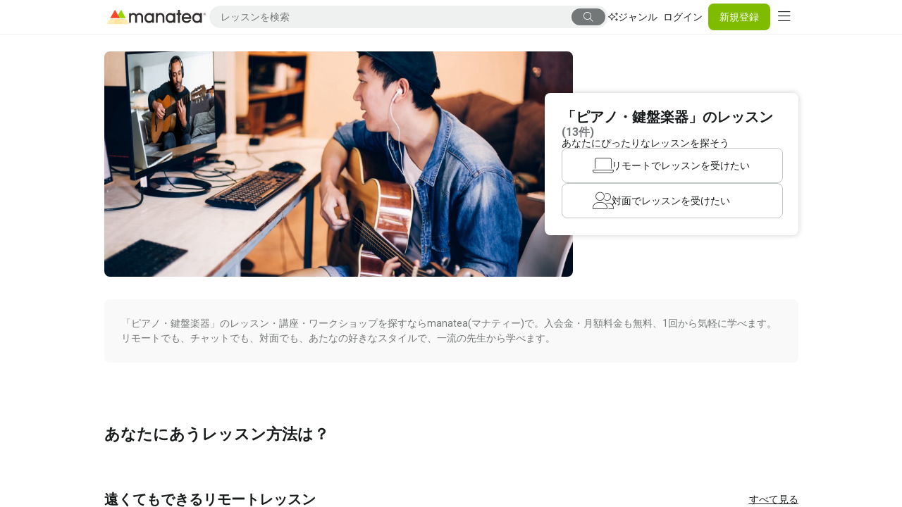

--- FILE ---
content_type: text/html; charset=utf-8
request_url: https://mana-tea.jp/music/keyboard.html
body_size: 107210
content:
<!DOCTYPE html><html lang="ja"><head prefix="og: http://ogp.me/ns#"><meta charSet="utf-8"/><meta name="viewport" content="width=device-width, initial-scale=1"/><meta name="viewport" content="width=device-width, initial-scale=1.0, maximum-scale=1.0, minimum-scale=1.0"/><link rel="preload" as="image" href="https://storage.googleapis.com/studio-design-asset-files/projects/7kadlex8a3/s-1960x2012_v-frms_webp_ba768d5d-8002-4423-8481-fc0602c1c9ba_small.webp"/><link rel="preload" as="script" fetchPriority="low" href="/_next/static/chunks/webpack-35a2af9e52fe99c1.js"/><script src="/_next/static/chunks/fd9d1056-cc16a9b490ed7ebb.js" async=""></script><script src="/_next/static/chunks/2472-601f8dee5e64f2ec.js" async=""></script><script src="/_next/static/chunks/main-app-eabf6ceaa8888f8a.js" async=""></script><script src="/_next/static/chunks/app/layout-842c2072a330bf7e.js" async=""></script><script src="/_next/static/chunks/e37a0b60-662c89e5d6c3a58f.js" async=""></script><script src="/_next/static/chunks/b2ccfc24-cdf4491f170fbea5.js" async=""></script><script src="/_next/static/chunks/13b76428-2714638fe6dc742e.js" async=""></script><script src="/_next/static/chunks/7826-d125458553985b6a.js" async=""></script><script src="/_next/static/chunks/7073-968277ac8bcd2fc5.js" async=""></script><script src="/_next/static/chunks/9744-af60a5a2c1025571.js" async=""></script><script src="/_next/static/chunks/1424-a69f7499f0a634c5.js" async=""></script><script src="/_next/static/chunks/3628-fbf390f9ecbece34.js" async=""></script><script src="/_next/static/chunks/app/error-636a6d68235b86a9.js" async=""></script><script src="/_next/static/chunks/app/not-found-0fe0d3d7f41da7fe.js" async=""></script><script type="text/javascript" src="https://js.crossees.com/csslp.js" async=""></script><script src="/_next/static/chunks/5042-349dac210dc426e1.js" async=""></script><script src="/_next/static/chunks/6582-910bfaecfec853dd.js" async=""></script><script src="/_next/static/chunks/1237-f0d738c19375a672.js" async=""></script><script src="/_next/static/chunks/134-190316bf5f34cd97.js" async=""></script><script src="/_next/static/chunks/7481-2284a50dc020addd.js" async=""></script><script src="/_next/static/chunks/1554-1384e9ce52b5c720.js" async=""></script><script src="/_next/static/chunks/452-8003bf02f4ecc8ab.js" async=""></script><script src="/_next/static/chunks/1215-d7833a620799ab1e.js" async=""></script><script src="/_next/static/chunks/1464-568ed031b6a3f5f2.js" async=""></script><script src="/_next/static/chunks/app/%5Bgenre%5D/%5Bsubgenre%5D/%5B%5B...slugs%5D%5D/page-d7f53c5e95ad4a2f.js" async=""></script><title>「ピアノ・鍵盤楽器」のオンライン・対面のレッスンを探すならmanatea(マナティー)</title><meta name="description" content="ピアノ・鍵盤楽器のレッスン・習い事・トレーニングを探すならmanatea(マナティー)。オンラインでも、チャットでも、対面でも、あたなの好きなスタイルで、一流の先生から学べます。入会金・月額料金も無料、1回から気軽に学べます。"/><meta property="og:title" content="「ピアノ・鍵盤楽器」のオンライン・対面のレッスンを探すならmanatea(マナティー)"/><meta property="og:description" content="ピアノ・鍵盤楽器のレッスン・習い事・トレーニングを探すならmanatea(マナティー)。オンラインでも、チャットでも、対面でも、あたなの好きなスタイルで、一流の先生から学べます。入会金・月額料金も無料、1回から気軽に学べます。"/><meta property="og:image" content="https://img.mana-tea.jp/genre/images/genre18/img_music.jpeg"/><meta name="twitter:card" content="summary_large_image"/><meta name="twitter:title" content="「ピアノ・鍵盤楽器」のオンライン・対面のレッスンを探すならmanatea(マナティー)"/><meta name="twitter:description" content="ピアノ・鍵盤楽器のレッスン・習い事・トレーニングを探すならmanatea(マナティー)。オンラインでも、チャットでも、対面でも、あたなの好きなスタイルで、一流の先生から学べます。入会金・月額料金も無料、1回から気軽に学べます。"/><meta name="twitter:image" content="https://img.mana-tea.jp/genre/images/genre18/img_music.jpeg"/><meta http-equiv="X-UA-Compatible" content="IE=edge,chrome=1"/><link href="/css/all.min.css" rel="stylesheet"/><link rel="stylesheet" href="https://cdn.jsdelivr.net/npm/swiper@11/swiper-bundle.min.css"/><link rel="stylesheet" href="/css/mana-tea.css?ver=202411281400"/><script src="/js/lib/mana-tea.js"></script><script src="https://statics.a8.net/a8sales/a8sales.js"></script><script src="/_next/static/chunks/polyfills-c67a75d1b6f99dc8.js" noModule=""></script></head><body class="page-content"><noscript><iframe src="https://www.googletagmanager.com/ns.html?id=GTM-MS644X9N" height="0" width="0" style="display:none;visibility:hidden"></iframe></noscript><div id="a8sales" class="no-height"></div><div id="react-contents" style="margin:0px;padding:0px"><div class="mtBody mtpSubgenre" id="mtBody"><div class="mtAllGenreList responsive mb-hidden from-top inactivelist"><div class="mtAllGenreListParentGenreHolderHorizontal inactivelist"><div class="mtAllGenreListParentGenreHolderVertical inactivelist"><div class="mtAllGenreListParentGenre inactive inactivelist"><div class="mtAllGenreListGenreInfo inactive inactivelist"><div class="info inactive inactivelist"><div class="icon inactive inactivelist"><i class="fa-light fa-basketball"></i></div><div class="names inactive inactivelist"><div class="name inactive inactivelist">スポーツ</div><div class="count inactive inactivelist">（<!-- -->534<!-- -->）</div></div></div><div class="toggle inactive inactivelist"></div></div><div class="mtAllGenreListSubGenres inactive inactivelist"><div class="mtAllGenreListSubGenre inactive inactivelist"><label for="genre_1" class="mtAllGenreListSubGenreInfo inactive inactivelist"><div class="name inactive inactivelist"><a href="/sports.html">すべてのスポーツ</a></div><div class="count inactive inactivelist"><a href="/sports.html">(534)</a></div></label></div><div class="mtAllGenreListSubGenre inactive inactivelist"><label for="genre_2" class="mtAllGenreListSubGenreInfo inactive inactivelist"><div class="name inactive inactivelist"><a href="/sports/golf.html">ゴルフ</a></div><div class="count inactive inactivelist"><a href="/sports/golf.html">(222)</a></div></label></div><div class="mtAllGenreListSubGenre inactive inactivelist"><label for="genre_3" class="mtAllGenreListSubGenreInfo inactive inactivelist"><div class="name inactive inactivelist"><a href="/sports/tennis.html">テニス</a></div><div class="count inactive inactivelist"><a href="/sports/tennis.html">(11)</a></div></label></div><div class="mtAllGenreListSubGenre inactive inactivelist"><label for="genre_4" class="mtAllGenreListSubGenreInfo inactive inactivelist"><div class="name inactive inactivelist"><a href="/sports/soccer.html">サッカー・フットサル</a></div><div class="count inactive inactivelist"><a href="/sports/soccer.html">(18)</a></div></label></div><div class="mtAllGenreListSubGenre inactive inactivelist"><label for="genre_158" class="mtAllGenreListSubGenreInfo inactive inactivelist"><div class="name inactive inactivelist"><a href="/sports/baseball.html">野球・ソフトボール</a></div><div class="count inactive inactivelist"><a href="/sports/baseball.html">(13)</a></div></label></div><div class="mtAllGenreListSubGenre inactive inactivelist"><label for="genre_5" class="mtAllGenreListSubGenreInfo inactive inactivelist"><div class="name inactive inactivelist"><a href="/sports/basketball.html">バスケットボール・3x3</a></div><div class="count inactive inactivelist"><a href="/sports/basketball.html">(8)</a></div></label></div><div class="mtAllGenreListSubGenre inactive inactivelist"><label for="genre_185" class="mtAllGenreListSubGenreInfo inactive inactivelist"><div class="name inactive inactivelist"><a href="/sports/volleyball.html">バレーボール</a></div><div class="count inactive inactivelist"><a href="/sports/volleyball.html">(4)</a></div></label></div><div class="mtAllGenreListSubGenre inactive inactivelist"><label for="genre_6" class="mtAllGenreListSubGenreInfo inactive inactivelist"><div class="name inactive inactivelist"><a href="/sports/fitness.html">筋トレ・フィットネス</a></div><div class="count inactive inactivelist"><a href="/sports/fitness.html">(66)</a></div></label></div><div class="mtAllGenreListSubGenre inactive inactivelist"><label for="genre_7" class="mtAllGenreListSubGenreInfo inactive inactivelist"><div class="name inactive inactivelist"><a href="/sports/yoga.html">ヨガ・ピラティス・ストレッチ</a></div><div class="count inactive inactivelist"><a href="/sports/yoga.html">(104)</a></div></label></div><div class="mtAllGenreListSubGenre inactive inactivelist"><label for="genre_8" class="mtAllGenreListSubGenreInfo inactive inactivelist"><div class="name inactive inactivelist"><a href="/sports/walking.html">ウォーキング</a></div><div class="count inactive inactivelist"><a href="/sports/walking.html">(8)</a></div></label></div><div class="mtAllGenreListSubGenre inactive inactivelist"><label for="genre_9" class="mtAllGenreListSubGenreInfo inactive inactivelist"><div class="name inactive inactivelist"><a href="/sports/running.html">ランニング・マラソン・陸上競技</a></div><div class="count inactive inactivelist"><a href="/sports/running.html">(37)</a></div></label></div><div class="mtAllGenreListSubGenre inactive inactivelist"><label for="genre_165" class="mtAllGenreListSubGenreInfo inactive inactivelist"><div class="name inactive inactivelist"><a href="/sports/swimming.html">スイミング・競泳</a></div><div class="count inactive inactivelist"><a href="/sports/swimming.html">(6)</a></div></label></div><div class="mtAllGenreListSubGenre inactive inactivelist"><label for="genre_186" class="mtAllGenreListSubGenreInfo inactive inactivelist"><div class="name inactive inactivelist"><a href="/sports/badminton.html">バドミントン</a></div><div class="count inactive inactivelist"><a href="/sports/badminton.html">(6)</a></div></label></div><div class="mtAllGenreListSubGenre inactive inactivelist"><label for="genre_187" class="mtAllGenreListSubGenreInfo inactive inactivelist"><div class="name inactive inactivelist"><a href="/sports/pickleball.html">ピックルボール</a></div><div class="count inactive inactivelist"><a href="/sports/pickleball.html">(1)</a></div></label></div><div class="mtAllGenreListSubGenre inactive inactivelist"><label for="genre_10" class="mtAllGenreListSubGenreInfo inactive inactivelist"><div class="name inactive inactivelist"><a href="/sports/marine-sports.html">サーフィン・その他マリンスポーツ</a></div><div class="count inactive inactivelist"><a href="/sports/marine-sports.html">(6)</a></div></label></div><div class="mtAllGenreListSubGenre inactive inactivelist"><label for="genre_11" class="mtAllGenreListSubGenreInfo inactive inactivelist"><div class="name inactive inactivelist"><a href="/sports/winter-sports.html">スキー・スノーボード・その他ウィンタースポーツ</a></div><div class="count inactive inactivelist"><a href="/sports/winter-sports.html">(4)</a></div></label></div><div class="mtAllGenreListSubGenre inactive inactivelist"><label for="genre_12" class="mtAllGenreListSubGenreInfo inactive inactivelist"><div class="name inactive inactivelist"><a href="/sports/other.html">その他スポーツ</a></div><div class="count inactive inactivelist"><a href="/sports/other.html">(20)</a></div></label></div></div></div><div class="mtAllGenreListParentGenre inactive inactivelist"><div class="mtAllGenreListGenreInfo inactive inactivelist"><div class="info inactive inactivelist"><div class="icon inactive inactivelist"><i class="fa-light fa-scissors"></i></div><div class="names inactive inactivelist"><div class="name inactive inactivelist">アート&amp;クラフト</div><div class="count inactive inactivelist">（<!-- -->49<!-- -->）</div></div></div><div class="toggle inactive inactivelist"></div></div><div class="mtAllGenreListSubGenres inactive inactivelist"><div class="mtAllGenreListSubGenre inactive inactivelist"><label for="genre_34" class="mtAllGenreListSubGenreInfo inactive inactivelist"><div class="name inactive inactivelist"><a href="/art-craft.html">すべてのアート&amp;クラフト</a></div><div class="count inactive inactivelist"><a href="/art-craft.html">(49)</a></div></label></div><div class="mtAllGenreListSubGenre inactive inactivelist"><label for="genre_35" class="mtAllGenreListSubGenreInfo inactive inactivelist"><div class="name inactive inactivelist"><a href="/art-craft/painting.html">絵画・デッサン・イラスト</a></div><div class="count inactive inactivelist"><a href="/art-craft/painting.html">(7)</a></div></label></div><div class="mtAllGenreListSubGenre inactive inactivelist"><label for="genre_36" class="mtAllGenreListSubGenreInfo inactive inactivelist"><div class="name inactive inactivelist"><a href="/art-craft/print.html">版画</a></div><div class="count inactive inactivelist"><a href="/art-craft/print.html">(1)</a></div></label></div><div class="mtAllGenreListSubGenre inactive inactivelist"><label for="genre_37" class="mtAllGenreListSubGenreInfo inactive inactivelist"><div class="name inactive inactivelist"><a href="/art-craft/pottery.html">陶芸</a></div><div class="count inactive inactivelist"><a href="/art-craft/pottery.html">(0)</a></div></label></div><div class="mtAllGenreListSubGenre inactive inactivelist"><label for="genre_38" class="mtAllGenreListSubGenreInfo inactive inactivelist"><div class="name inactive inactivelist"><a href="/art-craft/accessory.html">アクセサリー</a></div><div class="count inactive inactivelist"><a href="/art-craft/accessory.html">(5)</a></div></label></div><div class="mtAllGenreListSubGenre inactive inactivelist"><label for="genre_39" class="mtAllGenreListSubGenreInfo inactive inactivelist"><div class="name inactive inactivelist"><a href="/art-craft/leather.html">レザークラフト</a></div><div class="count inactive inactivelist"><a href="/art-craft/leather.html">(0)</a></div></label></div><div class="mtAllGenreListSubGenre inactive inactivelist"><label for="genre_40" class="mtAllGenreListSubGenreInfo inactive inactivelist"><div class="name inactive inactivelist"><a href="/art-craft/dressmaking.html">洋裁（ソーイング）</a></div><div class="count inactive inactivelist"><a href="/art-craft/dressmaking.html">(6)</a></div></label></div><div class="mtAllGenreListSubGenre inactive inactivelist"><label for="genre_41" class="mtAllGenreListSubGenreInfo inactive inactivelist"><div class="name inactive inactivelist"><a href="/art-craft/knitting.html">編み物</a></div><div class="count inactive inactivelist"><a href="/art-craft/knitting.html">(2)</a></div></label></div><div class="mtAllGenreListSubGenre inactive inactivelist"><label for="genre_42" class="mtAllGenreListSubGenreInfo inactive inactivelist"><div class="name inactive inactivelist"><a href="/art-craft/wool.html">羊毛フェルト</a></div><div class="count inactive inactivelist"><a href="/art-craft/wool.html">(4)</a></div></label></div><div class="mtAllGenreListSubGenre inactive inactivelist"><label for="genre_43" class="mtAllGenreListSubGenreInfo inactive inactivelist"><div class="name inactive inactivelist"><a href="/art-craft/glasswork.html">ガラス細工</a></div><div class="count inactive inactivelist"><a href="/art-craft/glasswork.html">(1)</a></div></label></div><div class="mtAllGenreListSubGenre inactive inactivelist"><label for="genre_44" class="mtAllGenreListSubGenreInfo inactive inactivelist"><div class="name inactive inactivelist"><a href="/art-craft/candle.html">キャンドル作り</a></div><div class="count inactive inactivelist"><a href="/art-craft/candle.html">(1)</a></div></label></div><div class="mtAllGenreListSubGenre inactive inactivelist"><label for="genre_166" class="mtAllGenreListSubGenreInfo inactive inactivelist"><div class="name inactive inactivelist"><a href="/art-craft/w-calligraphy.html">カリグラフィー</a></div><div class="count inactive inactivelist"><a href="/art-craft/w-calligraphy.html">(0)</a></div></label></div><div class="mtAllGenreListSubGenre inactive inactivelist"><label for="genre_167" class="mtAllGenreListSubGenreInfo inactive inactivelist"><div class="name inactive inactivelist"><a href="/art-craft/craft.html">伝統工芸</a></div><div class="count inactive inactivelist"><a href="/art-craft/craft.html">(1)</a></div></label></div><div class="mtAllGenreListSubGenre inactive inactivelist"><label for="genre_45" class="mtAllGenreListSubGenreInfo inactive inactivelist"><div class="name inactive inactivelist"><a href="/art-craft/other.html">その他アート&amp;クラフト</a></div><div class="count inactive inactivelist"><a href="/art-craft/other.html">(21)</a></div></label></div></div></div><div class="mtAllGenreListParentGenre inactive inactivelist"><div class="mtAllGenreListGenreInfo inactive inactivelist"><div class="info inactive inactivelist"><div class="icon inactive inactivelist"><i class="fa-light fa-language"></i></div><div class="names inactive inactivelist"><div class="name inactive inactivelist">語学</div><div class="count inactive inactivelist">（<!-- -->40<!-- -->）</div></div></div><div class="toggle inactive inactivelist"></div></div><div class="mtAllGenreListSubGenres inactive inactivelist"><div class="mtAllGenreListSubGenre inactive inactivelist"><label for="genre_69" class="mtAllGenreListSubGenreInfo inactive inactivelist"><div class="name inactive inactivelist"><a href="/language.html">すべての語学</a></div><div class="count inactive inactivelist"><a href="/language.html">(40)</a></div></label></div><div class="mtAllGenreListSubGenre inactive inactivelist"><label for="genre_70" class="mtAllGenreListSubGenreInfo inactive inactivelist"><div class="name inactive inactivelist"><a href="/language/english.html">英語</a></div><div class="count inactive inactivelist"><a href="/language/english.html">(27)</a></div></label></div><div class="mtAllGenreListSubGenre inactive inactivelist"><label for="genre_71" class="mtAllGenreListSubGenreInfo inactive inactivelist"><div class="name inactive inactivelist"><a href="/language/chinese.html">中国語</a></div><div class="count inactive inactivelist"><a href="/language/chinese.html">(3)</a></div></label></div><div class="mtAllGenreListSubGenre inactive inactivelist"><label for="genre_72" class="mtAllGenreListSubGenreInfo inactive inactivelist"><div class="name inactive inactivelist"><a href="/language/korean.html">韓国語</a></div><div class="count inactive inactivelist"><a href="/language/korean.html">(2)</a></div></label></div><div class="mtAllGenreListSubGenre inactive inactivelist"><label for="genre_73" class="mtAllGenreListSubGenreInfo inactive inactivelist"><div class="name inactive inactivelist"><a href="/language/french.html">フランス語</a></div><div class="count inactive inactivelist"><a href="/language/french.html">(0)</a></div></label></div><div class="mtAllGenreListSubGenre inactive inactivelist"><label for="genre_74" class="mtAllGenreListSubGenreInfo inactive inactivelist"><div class="name inactive inactivelist"><a href="/language/spanish.html">スペイン語</a></div><div class="count inactive inactivelist"><a href="/language/spanish.html">(3)</a></div></label></div><div class="mtAllGenreListSubGenre inactive inactivelist"><label for="genre_75" class="mtAllGenreListSubGenreInfo inactive inactivelist"><div class="name inactive inactivelist"><a href="/language/other.html">その他外国語・語学</a></div><div class="count inactive inactivelist"><a href="/language/other.html">(5)</a></div></label></div></div></div><div class="mtAllGenreListParentGenre inactive inactivelist"><div class="mtAllGenreListGenreInfo inactive inactivelist"><div class="info inactive inactivelist"><div class="icon inactive inactivelist"><i class="fa-light fa-campground"></i></div><div class="names inactive inactivelist"><div class="name inactive inactivelist">アウトドア</div><div class="count inactive inactivelist">（<!-- -->27<!-- -->）</div></div></div><div class="toggle inactive inactivelist"></div></div><div class="mtAllGenreListSubGenres inactive inactivelist"><div class="mtAllGenreListSubGenre inactive inactivelist"><label for="genre_88" class="mtAllGenreListSubGenreInfo inactive inactivelist"><div class="name inactive inactivelist"><a href="/outdoors.html">すべてのアウトドア</a></div><div class="count inactive inactivelist"><a href="/outdoors.html">(27)</a></div></label></div><div class="mtAllGenreListSubGenre inactive inactivelist"><label for="genre_89" class="mtAllGenreListSubGenreInfo inactive inactivelist"><div class="name inactive inactivelist"><a href="/outdoors/fishing.html">釣り</a></div><div class="count inactive inactivelist"><a href="/outdoors/fishing.html">(24)</a></div></label></div><div class="mtAllGenreListSubGenre inactive inactivelist"><label for="genre_90" class="mtAllGenreListSubGenreInfo inactive inactivelist"><div class="name inactive inactivelist"><a href="/outdoors/camp.html">キャンプ・遊び</a></div><div class="count inactive inactivelist"><a href="/outdoors/camp.html">(0)</a></div></label></div><div class="mtAllGenreListSubGenre inactive inactivelist"><label for="genre_91" class="mtAllGenreListSubGenreInfo inactive inactivelist"><div class="name inactive inactivelist"><a href="/outdoors/mountain-climbing.html">登山・トレッキング</a></div><div class="count inactive inactivelist"><a href="/outdoors/mountain-climbing.html">(2)</a></div></label></div><div class="mtAllGenreListSubGenre inactive inactivelist"><label for="genre_92" class="mtAllGenreListSubGenreInfo inactive inactivelist"><div class="name inactive inactivelist"><a href="/outdoors/boat.html">ボート・カヌー・カヤック</a></div><div class="count inactive inactivelist"><a href="/outdoors/boat.html">(0)</a></div></label></div><div class="mtAllGenreListSubGenre inactive inactivelist"><label for="genre_93" class="mtAllGenreListSubGenreInfo inactive inactivelist"><div class="name inactive inactivelist"><a href="/outdoors/other.html">その他アウトドア</a></div><div class="count inactive inactivelist"><a href="/outdoors/other.html">(1)</a></div></label></div></div></div><div class="mtAllGenreListParentGenre inactive inactivelist"><div class="mtAllGenreListGenreInfo inactive inactivelist"><div class="info inactive inactivelist"><div class="icon inactive inactivelist"><i class="fa-light fa-palette"></i></div><div class="names inactive inactivelist"><div class="name inactive inactivelist">デザイン</div><div class="count inactive inactivelist">（<!-- -->10<!-- -->）</div></div></div><div class="toggle inactive inactivelist"></div></div><div class="mtAllGenreListSubGenres inactive inactivelist"><div class="mtAllGenreListSubGenre inactive inactivelist"><label for="genre_108" class="mtAllGenreListSubGenreInfo inactive inactivelist"><div class="name inactive inactivelist"><a href="/design.html">すべてのデザイン</a></div><div class="count inactive inactivelist"><a href="/design.html">(10)</a></div></label></div><div class="mtAllGenreListSubGenre inactive inactivelist"><label for="genre_109" class="mtAllGenreListSubGenreInfo inactive inactivelist"><div class="name inactive inactivelist"><a href="/design/web-design.html">ウェブデザイン</a></div><div class="count inactive inactivelist"><a href="/design/web-design.html">(1)</a></div></label></div><div class="mtAllGenreListSubGenre inactive inactivelist"><label for="genre_110" class="mtAllGenreListSubGenreInfo inactive inactivelist"><div class="name inactive inactivelist"><a href="/design/graphic-design.html">グラフィックデザイン・イラストレーション</a></div><div class="count inactive inactivelist"><a href="/design/graphic-design.html">(4)</a></div></label></div><div class="mtAllGenreListSubGenre inactive inactivelist"><label for="genre_111" class="mtAllGenreListSubGenreInfo inactive inactivelist"><div class="name inactive inactivelist"><a href="/design/ux-design.html">UXデザイン</a></div><div class="count inactive inactivelist"><a href="/design/ux-design.html">(0)</a></div></label></div><div class="mtAllGenreListSubGenre inactive inactivelist"><label for="genre_112" class="mtAllGenreListSubGenreInfo inactive inactivelist"><div class="name inactive inactivelist"><a href="/design/game-cg.html">ゲームグラフィックデザイン</a></div><div class="count inactive inactivelist"><a href="/design/game-cg.html">(0)</a></div></label></div><div class="mtAllGenreListSubGenre inactive inactivelist"><label for="genre_113" class="mtAllGenreListSubGenreInfo inactive inactivelist"><div class="name inactive inactivelist"><a href="/design/3d-animation.html">3D・アニメーション</a></div><div class="count inactive inactivelist"><a href="/design/3d-animation.html">(2)</a></div></label></div><div class="mtAllGenreListSubGenre inactive inactivelist"><label for="genre_159" class="mtAllGenreListSubGenreInfo inactive inactivelist"><div class="name inactive inactivelist"><a href="/design/2d-animation.html">2D・アニメーション</a></div><div class="count inactive inactivelist"><a href="/design/2d-animation.html">(0)</a></div></label></div><div class="mtAllGenreListSubGenre inactive inactivelist"><label for="genre_114" class="mtAllGenreListSubGenreInfo inactive inactivelist"><div class="name inactive inactivelist"><a href="/design/clothing-design.html">ファッションデザイン</a></div><div class="count inactive inactivelist"><a href="/design/clothing-design.html">(1)</a></div></label></div><div class="mtAllGenreListSubGenre inactive inactivelist"><label for="genre_115" class="mtAllGenreListSubGenreInfo inactive inactivelist"><div class="name inactive inactivelist"><a href="/design/architecture.html">建築デザイン</a></div><div class="count inactive inactivelist"><a href="/design/architecture.html">(0)</a></div></label></div><div class="mtAllGenreListSubGenre inactive inactivelist"><label for="genre_116" class="mtAllGenreListSubGenreInfo inactive inactivelist"><div class="name inactive inactivelist"><a href="/design/interior.html">インテリアデザイン</a></div><div class="count inactive inactivelist"><a href="/design/interior.html">(1)</a></div></label></div><div class="mtAllGenreListSubGenre inactive inactivelist"><label for="genre_117" class="mtAllGenreListSubGenreInfo inactive inactivelist"><div class="name inactive inactivelist"><a href="/design/other.html">その他デザイン</a></div><div class="count inactive inactivelist"><a href="/design/other.html">(1)</a></div></label></div></div></div><div class="mtAllGenreListParentGenre inactive inactivelist"><div class="mtAllGenreListGenreInfo inactive inactivelist"><div class="info inactive inactivelist"><div class="icon inactive inactivelist"><i class="fa-light fa-spray-can-sparkles"></i></div><div class="names inactive inactivelist"><div class="name inactive inactivelist">ビューティー&amp;ヘルス</div><div class="count inactive inactivelist">（<!-- -->101<!-- -->）</div></div></div><div class="toggle inactive inactivelist"></div></div><div class="mtAllGenreListSubGenres inactive inactivelist"><div class="mtAllGenreListSubGenre inactive inactivelist"><label for="genre_139" class="mtAllGenreListSubGenreInfo inactive inactivelist"><div class="name inactive inactivelist"><a href="/beauty.html">すべてのビューティー&amp;ヘルス</a></div><div class="count inactive inactivelist"><a href="/beauty.html">(101)</a></div></label></div><div class="mtAllGenreListSubGenre inactive inactivelist"><label for="genre_140" class="mtAllGenreListSubGenreInfo inactive inactivelist"><div class="name inactive inactivelist"><a href="/beauty/massage.html">マッサージ・整体</a></div><div class="count inactive inactivelist"><a href="/beauty/massage.html">(9)</a></div></label></div><div class="mtAllGenreListSubGenre inactive inactivelist"><label for="genre_141" class="mtAllGenreListSubGenreInfo inactive inactivelist"><div class="name inactive inactivelist"><a href="/beauty/diet.html">ダイエット</a></div><div class="count inactive inactivelist"><a href="/beauty/diet.html">(25)</a></div></label></div><div class="mtAllGenreListSubGenre inactive inactivelist"><label for="genre_142" class="mtAllGenreListSubGenreInfo inactive inactivelist"><div class="name inactive inactivelist"><a href="/beauty/small-face.html">小顔・表情筋</a></div><div class="count inactive inactivelist"><a href="/beauty/small-face.html">(1)</a></div></label></div><div class="mtAllGenreListSubGenre inactive inactivelist"><label for="genre_143" class="mtAllGenreListSubGenreInfo inactive inactivelist"><div class="name inactive inactivelist"><a href="/beauty/make.html">メイク</a></div><div class="count inactive inactivelist"><a href="/beauty/make.html">(14)</a></div></label></div><div class="mtAllGenreListSubGenre inactive inactivelist"><label for="genre_144" class="mtAllGenreListSubGenreInfo inactive inactivelist"><div class="name inactive inactivelist"><a href="/beauty/skin-care.html">スキンケア</a></div><div class="count inactive inactivelist"><a href="/beauty/skin-care.html">(1)</a></div></label></div><div class="mtAllGenreListSubGenre inactive inactivelist"><label for="genre_145" class="mtAllGenreListSubGenreInfo inactive inactivelist"><div class="name inactive inactivelist"><a href="/beauty/hair-arrangement.html">ヘアアレンジ</a></div><div class="count inactive inactivelist"><a href="/beauty/hair-arrangement.html">(1)</a></div></label></div><div class="mtAllGenreListSubGenre inactive inactivelist"><label for="genre_146" class="mtAllGenreListSubGenreInfo inactive inactivelist"><div class="name inactive inactivelist"><a href="/beauty/nail.html">ネイル</a></div><div class="count inactive inactivelist"><a href="/beauty/nail.html">(2)</a></div></label></div><div class="mtAllGenreListSubGenre inactive inactivelist"><label for="genre_147" class="mtAllGenreListSubGenreInfo inactive inactivelist"><div class="name inactive inactivelist"><a href="/beauty/attitude.html">美姿勢・モデルウォーク</a></div><div class="count inactive inactivelist"><a href="/beauty/attitude.html">(9)</a></div></label></div><div class="mtAllGenreListSubGenre inactive inactivelist"><label for="genre_148" class="mtAllGenreListSubGenreInfo inactive inactivelist"><div class="name inactive inactivelist"><a href="/beauty/fashion-coordination.html">ファッションコーディネート</a></div><div class="count inactive inactivelist"><a href="/beauty/fashion-coordination.html">(13)</a></div></label></div><div class="mtAllGenreListSubGenre inactive inactivelist"><label for="genre_149" class="mtAllGenreListSubGenreInfo inactive inactivelist"><div class="name inactive inactivelist"><a href="/beauty/ayurveda.html">アーユルヴェーダ</a></div><div class="count inactive inactivelist"><a href="/beauty/ayurveda.html">(0)</a></div></label></div><div class="mtAllGenreListSubGenre inactive inactivelist"><label for="genre_150" class="mtAllGenreListSubGenreInfo inactive inactivelist"><div class="name inactive inactivelist"><a href="/beauty/chinese-medicine.html">漢方・薬膳</a></div><div class="count inactive inactivelist"><a href="/beauty/chinese-medicine.html">(1)</a></div></label></div><div class="mtAllGenreListSubGenre inactive inactivelist"><label for="genre_151" class="mtAllGenreListSubGenreInfo inactive inactivelist"><div class="name inactive inactivelist"><a href="/beauty/fasting.html">ファスティング</a></div><div class="count inactive inactivelist"><a href="/beauty/fasting.html">(3)</a></div></label></div><div class="mtAllGenreListSubGenre inactive inactivelist"><label for="genre_152" class="mtAllGenreListSubGenreInfo inactive inactivelist"><div class="name inactive inactivelist"><a href="/beauty/other.html">その他ビューティー&amp;ヘルス</a></div><div class="count inactive inactivelist"><a href="/beauty/other.html">(22)</a></div></label></div></div></div><div class="mtAllGenreListParentGenre inactive inactivelist"><div class="mtAllGenreListGenreInfo inactive inactivelist"><div class="info inactive inactivelist"><div class="icon inactive inactivelist"><i class="fa-light fa-dice"></i></div><div class="names inactive inactivelist"><div class="name inactive inactivelist">趣味・娯楽・ライフスタイル</div><div class="count inactive inactivelist">（<!-- -->12<!-- -->）</div></div></div><div class="toggle inactive inactivelist"></div></div><div class="mtAllGenreListSubGenres inactive inactivelist"><div class="mtAllGenreListSubGenre inactive inactivelist"><label for="genre_164" class="mtAllGenreListSubGenreInfo inactive inactivelist"><div class="name inactive inactivelist"><a href="/hobby.html">すべての趣味・娯楽・ライフスタイル</a></div><div class="count inactive inactivelist"><a href="/hobby.html">(12)</a></div></label></div><div class="mtAllGenreListSubGenre inactive inactivelist"><label for="genre_178" class="mtAllGenreListSubGenreInfo inactive inactivelist"><div class="name inactive inactivelist"><a href="/hobby/board-game.html">ボードゲーム</a></div><div class="count inactive inactivelist"><a href="/hobby/board-game.html">(0)</a></div></label></div><div class="mtAllGenreListSubGenre inactive inactivelist"><label for="genre_179" class="mtAllGenreListSubGenreInfo inactive inactivelist"><div class="name inactive inactivelist"><a href="/hobby/card-game.html">カードゲーム</a></div><div class="count inactive inactivelist"><a href="/hobby/card-game.html">(0)</a></div></label></div><div class="mtAllGenreListSubGenre inactive inactivelist"><label for="genre_180" class="mtAllGenreListSubGenreInfo inactive inactivelist"><div class="name inactive inactivelist"><a href="/hobby/darts.html">ダーツ・ビリヤード</a></div><div class="count inactive inactivelist"><a href="/hobby/darts.html">(0)</a></div></label></div><div class="mtAllGenreListSubGenre inactive inactivelist"><label for="genre_181" class="mtAllGenreListSubGenreInfo inactive inactivelist"><div class="name inactive inactivelist"><a href="/hobby/fortune-telling.html">占い</a></div><div class="count inactive inactivelist"><a href="/hobby/fortune-telling.html">(8)</a></div></label></div><div class="mtAllGenreListSubGenre inactive inactivelist"><label for="genre_182" class="mtAllGenreListSubGenreInfo inactive inactivelist"><div class="name inactive inactivelist"><a href="/hobby/act.html">演劇・演技・朗読</a></div><div class="count inactive inactivelist"><a href="/hobby/act.html">(3)</a></div></label></div><div class="mtAllGenreListSubGenre inactive inactivelist"><label for="genre_183" class="mtAllGenreListSubGenreInfo inactive inactivelist"><div class="name inactive inactivelist"><a href="/hobby/pet.html">ペットケア・しつけ</a></div><div class="count inactive inactivelist"><a href="/hobby/pet.html">(0)</a></div></label></div><div class="mtAllGenreListSubGenre inactive inactivelist"><label for="genre_184" class="mtAllGenreListSubGenreInfo inactive inactivelist"><div class="name inactive inactivelist"><a href="/hobby/other.html">その他趣味・娯楽・ライフスタイル</a></div><div class="count inactive inactivelist"><a href="/hobby/other.html">(1)</a></div></label></div></div></div></div><div class="mtAllGenreListParentGenreHolderVertical inactivelist"><div class="mtAllGenreListParentGenre inactive inactivelist"><div class="mtAllGenreListGenreInfo inactive inactivelist"><div class="info inactive inactivelist"><div class="icon inactive inactivelist"><i class="fa-light fa-music"></i></div><div class="names inactive inactivelist"><div class="name inactive inactivelist">音楽</div><div class="count inactive inactivelist">（<!-- -->150<!-- -->）</div></div></div><div class="toggle inactive inactivelist"></div></div><div class="mtAllGenreListSubGenres inactive inactivelist"><div class="mtAllGenreListSubGenre inactive inactivelist"><label for="genre_13" class="mtAllGenreListSubGenreInfo inactive inactivelist"><div class="name inactive inactivelist"><a href="/music.html">すべての音楽</a></div><div class="count inactive inactivelist"><a href="/music.html">(150)</a></div></label></div><div class="mtAllGenreListSubGenre inactive inactivelist"><label for="genre_14" class="mtAllGenreListSubGenreInfo inactive inactivelist"><div class="name inactive inactivelist"><a href="/music/guitar.html">ギター・ベース・ウクレレ</a></div><div class="count inactive inactivelist"><a href="/music/guitar.html">(9)</a></div></label></div><div class="mtAllGenreListSubGenre inactive inactivelist"><label for="genre_15" class="mtAllGenreListSubGenreInfo inactive inactivelist"><div class="name inactive inactivelist"><a href="/music/wind.html">管楽器</a></div><div class="count inactive inactivelist"><a href="/music/wind.html">(26)</a></div></label></div><div class="mtAllGenreListSubGenre inactive inactivelist"><label for="genre_16" class="mtAllGenreListSubGenreInfo inactive inactivelist"><div class="name inactive inactivelist"><a href="/music/strings.html">弦楽器</a></div><div class="count inactive inactivelist"><a href="/music/strings.html">(5)</a></div></label></div><div class="mtAllGenreListSubGenre inactive inactivelist"><label for="genre_17" class="mtAllGenreListSubGenreInfo inactive inactivelist"><div class="name inactive inactivelist"><a href="/music/drum.html">ドラム・打楽器</a></div><div class="count inactive inactivelist"><a href="/music/drum.html">(13)</a></div></label></div><div class="mtAllGenreListSubGenre inactive inactivelist"><label for="genre_18" class="mtAllGenreListSubGenreInfo inactive inactivelist"><div class="name inactive inactivelist"><a href="/music/keyboard.html">ピアノ・鍵盤楽器</a></div><div class="count inactive inactivelist"><a href="/music/keyboard.html">(13)</a></div></label></div><div class="mtAllGenreListSubGenre inactive inactivelist"><label for="genre_19" class="mtAllGenreListSubGenreInfo inactive inactivelist"><div class="name inactive inactivelist"><a href="/music/vocal.html">ボーカル・ボイストレーニング・声楽</a></div><div class="count inactive inactivelist"><a href="/music/vocal.html">(45)</a></div></label></div><div class="mtAllGenreListSubGenre inactive inactivelist"><label for="genre_20" class="mtAllGenreListSubGenreInfo inactive inactivelist"><div class="name inactive inactivelist"><a href="/music/dtm.html">作曲・DTM・レコーディング</a></div><div class="count inactive inactivelist"><a href="/music/dtm.html">(14)</a></div></label></div><div class="mtAllGenreListSubGenre inactive inactivelist"><label for="genre_21" class="mtAllGenreListSubGenreInfo inactive inactivelist"><div class="name inactive inactivelist"><a href="/music/dj.html">DJ</a></div><div class="count inactive inactivelist"><a href="/music/dj.html">(1)</a></div></label></div><div class="mtAllGenreListSubGenre inactive inactivelist"><label for="genre_22" class="mtAllGenreListSubGenreInfo inactive inactivelist"><div class="name inactive inactivelist"><a href="/music/japanese-drum.html">和楽器</a></div><div class="count inactive inactivelist"><a href="/music/japanese-drum.html">(14)</a></div></label></div><div class="mtAllGenreListSubGenre inactive inactivelist"><label for="genre_23" class="mtAllGenreListSubGenreInfo inactive inactivelist"><div class="name inactive inactivelist"><a href="/music/other.html">その他音楽</a></div><div class="count inactive inactivelist"><a href="/music/other.html">(10)</a></div></label></div></div></div><div class="mtAllGenreListParentGenre inactive inactivelist"><div class="mtAllGenreListGenreInfo inactive inactivelist"><div class="info inactive inactivelist"><div class="icon inactive inactivelist"><i class="fa-light fa-paintbrush"></i></div><div class="names inactive inactivelist"><div class="name inactive inactivelist">伝統文化</div><div class="count inactive inactivelist">（<!-- -->51<!-- -->）</div></div></div><div class="toggle inactive inactivelist"></div></div><div class="mtAllGenreListSubGenres inactive inactivelist"><div class="mtAllGenreListSubGenre inactive inactivelist"><label for="genre_46" class="mtAllGenreListSubGenreInfo inactive inactivelist"><div class="name inactive inactivelist"><a href="/traditional-culture.html">すべての伝統文化</a></div><div class="count inactive inactivelist"><a href="/traditional-culture.html">(51)</a></div></label></div><div class="mtAllGenreListSubGenre inactive inactivelist"><label for="genre_47" class="mtAllGenreListSubGenreInfo inactive inactivelist"><div class="name inactive inactivelist"><a href="/traditional-culture/calligraphy.html">書道・習字</a></div><div class="count inactive inactivelist"><a href="/traditional-culture/calligraphy.html">(27)</a></div></label></div><div class="mtAllGenreListSubGenre inactive inactivelist"><label for="genre_48" class="mtAllGenreListSubGenreInfo inactive inactivelist"><div class="name inactive inactivelist"><a href="/traditional-culture/kimono.html">きもの着付け</a></div><div class="count inactive inactivelist"><a href="/traditional-culture/kimono.html">(4)</a></div></label></div><div class="mtAllGenreListSubGenre inactive inactivelist"><label for="genre_49" class="mtAllGenreListSubGenreInfo inactive inactivelist"><div class="name inactive inactivelist"><a href="/traditional-culture/tea-ceremony.html">茶道</a></div><div class="count inactive inactivelist"><a href="/traditional-culture/tea-ceremony.html">(3)</a></div></label></div><div class="mtAllGenreListSubGenre inactive inactivelist"><label for="genre_50" class="mtAllGenreListSubGenreInfo inactive inactivelist"><div class="name inactive inactivelist"><a href="/traditional-culture/flower-arrangement.html">華道・生け花</a></div><div class="count inactive inactivelist"><a href="/traditional-culture/flower-arrangement.html">(3)</a></div></label></div><div class="mtAllGenreListSubGenre inactive inactivelist"><label for="genre_51" class="mtAllGenreListSubGenreInfo inactive inactivelist"><div class="name inactive inactivelist"><a href="/traditional-culture/japanese-dance.html">日本舞踊</a></div><div class="count inactive inactivelist"><a href="/traditional-culture/japanese-dance.html">(8)</a></div></label></div><div class="mtAllGenreListSubGenre inactive inactivelist"><label for="genre_52" class="mtAllGenreListSubGenreInfo inactive inactivelist"><div class="name inactive inactivelist"><a href="/traditional-culture/other.html">その他日本伝統文化</a></div><div class="count inactive inactivelist"><a href="/traditional-culture/other.html">(6)</a></div></label></div></div></div><div class="mtAllGenreListParentGenre inactive inactivelist"><div class="mtAllGenreListGenreInfo inactive inactivelist"><div class="info inactive inactivelist"><div class="icon inactive inactivelist"><i class="fa-light fa-camera"></i></div><div class="names inactive inactivelist"><div class="name inactive inactivelist">写真・映像</div><div class="count inactive inactivelist">（<!-- -->20<!-- -->）</div></div></div><div class="toggle inactive inactivelist"></div></div><div class="mtAllGenreListSubGenres inactive inactivelist"><div class="mtAllGenreListSubGenre inactive inactivelist"><label for="genre_76" class="mtAllGenreListSubGenreInfo inactive inactivelist"><div class="name inactive inactivelist"><a href="/photo-video.html">すべての写真・映像</a></div><div class="count inactive inactivelist"><a href="/photo-video.html">(20)</a></div></label></div><div class="mtAllGenreListSubGenre inactive inactivelist"><label for="genre_77" class="mtAllGenreListSubGenreInfo inactive inactivelist"><div class="name inactive inactivelist"><a href="/photo-video/photograph.html">写真</a></div><div class="count inactive inactivelist"><a href="/photo-video/photograph.html">(9)</a></div></label></div><div class="mtAllGenreListSubGenre inactive inactivelist"><label for="genre_78" class="mtAllGenreListSubGenreInfo inactive inactivelist"><div class="name inactive inactivelist"><a href="/photo-video/retouching.html">写真加工 (レタッチ)</a></div><div class="count inactive inactivelist"><a href="/photo-video/retouching.html">(6)</a></div></label></div><div class="mtAllGenreListSubGenre inactive inactivelist"><label for="genre_79" class="mtAllGenreListSubGenreInfo inactive inactivelist"><div class="name inactive inactivelist"><a href="/photo-video/video-production.html">動画撮影・編集・映像制作</a></div><div class="count inactive inactivelist"><a href="/photo-video/video-production.html">(1)</a></div></label></div><div class="mtAllGenreListSubGenre inactive inactivelist"><label for="genre_80" class="mtAllGenreListSubGenreInfo inactive inactivelist"><div class="name inactive inactivelist"><a href="/photo-video/other.html">その他の写真・映像</a></div><div class="count inactive inactivelist"><a href="/photo-video/other.html">(4)</a></div></label></div></div></div><div class="mtAllGenreListParentGenre inactive inactivelist"><div class="mtAllGenreListGenreInfo inactive inactivelist"><div class="info inactive inactivelist"><div class="icon inactive inactivelist"><i class="fa-light fa-briefcase"></i></div><div class="names inactive inactivelist"><div class="name inactive inactivelist">起業・副業・キャリア</div><div class="count inactive inactivelist">（<!-- -->45<!-- -->）</div></div></div><div class="toggle inactive inactivelist"></div></div><div class="mtAllGenreListSubGenres inactive inactivelist"><div class="mtAllGenreListSubGenre inactive inactivelist"><label for="genre_94" class="mtAllGenreListSubGenreInfo inactive inactivelist"><div class="name inactive inactivelist"><a href="/career.html">すべての起業・副業・キャリア</a></div><div class="count inactive inactivelist"><a href="/career.html">(45)</a></div></label></div><div class="mtAllGenreListSubGenre inactive inactivelist"><label for="genre_95" class="mtAllGenreListSubGenreInfo inactive inactivelist"><div class="name inactive inactivelist"><a href="/career/qualification.html">資格取得</a></div><div class="count inactive inactivelist"><a href="/career/qualification.html">(5)</a></div></label></div><div class="mtAllGenreListSubGenre inactive inactivelist"><label for="genre_96" class="mtAllGenreListSubGenreInfo inactive inactivelist"><div class="name inactive inactivelist"><a href="/career/career.html">キャリア・転職</a></div><div class="count inactive inactivelist"><a href="/career/career.html">(8)</a></div></label></div><div class="mtAllGenreListSubGenre inactive inactivelist"><label for="genre_97" class="mtAllGenreListSubGenreInfo inactive inactivelist"><div class="name inactive inactivelist"><a href="/career/start-up.html">起業・独立</a></div><div class="count inactive inactivelist"><a href="/career/start-up.html">(7)</a></div></label></div><div class="mtAllGenreListSubGenre inactive inactivelist"><label for="genre_98" class="mtAllGenreListSubGenreInfo inactive inactivelist"><div class="name inactive inactivelist"><a href="/career/side-job.html">副業</a></div><div class="count inactive inactivelist"><a href="/career/side-job.html">(7)</a></div></label></div><div class="mtAllGenreListSubGenre inactive inactivelist"><label for="genre_99" class="mtAllGenreListSubGenreInfo inactive inactivelist"><div class="name inactive inactivelist"><a href="/career/other.html">その他起業・副業・キャリア</a></div><div class="count inactive inactivelist"><a href="/career/other.html">(18)</a></div></label></div></div></div><div class="mtAllGenreListParentGenre inactive inactivelist"><div class="mtAllGenreListGenreInfo inactive inactivelist"><div class="info inactive inactivelist"><div class="icon inactive inactivelist"><i class="fa-light fa-laptop-code"></i></div><div class="names inactive inactivelist"><div class="name inactive inactivelist">開発</div><div class="count inactive inactivelist">（<!-- -->3<!-- -->）</div></div></div><div class="toggle inactive inactivelist"></div></div><div class="mtAllGenreListSubGenres inactive inactivelist"><div class="mtAllGenreListSubGenre inactive inactivelist"><label for="genre_118" class="mtAllGenreListSubGenreInfo inactive inactivelist"><div class="name inactive inactivelist"><a href="/development.html">すべての開発</a></div><div class="count inactive inactivelist"><a href="/development.html">(3)</a></div></label></div><div class="mtAllGenreListSubGenre inactive inactivelist"><label for="genre_119" class="mtAllGenreListSubGenreInfo inactive inactivelist"><div class="name inactive inactivelist"><a href="/development/web-development.html">ウェブ開発</a></div><div class="count inactive inactivelist"><a href="/development/web-development.html">(2)</a></div></label></div><div class="mtAllGenreListSubGenre inactive inactivelist"><label for="genre_120" class="mtAllGenreListSubGenreInfo inactive inactivelist"><div class="name inactive inactivelist"><a href="/development/data.html">データサイエンス</a></div><div class="count inactive inactivelist"><a href="/development/data.html">(0)</a></div></label></div><div class="mtAllGenreListSubGenre inactive inactivelist"><label for="genre_121" class="mtAllGenreListSubGenreInfo inactive inactivelist"><div class="name inactive inactivelist"><a href="/development/mobile-development.html">モバイル開発</a></div><div class="count inactive inactivelist"><a href="/development/mobile-development.html">(0)</a></div></label></div><div class="mtAllGenreListSubGenre inactive inactivelist"><label for="genre_122" class="mtAllGenreListSubGenreInfo inactive inactivelist"><div class="name inactive inactivelist"><a href="/development/programming.html">プログラミング言語</a></div><div class="count inactive inactivelist"><a href="/development/programming.html">(1)</a></div></label></div><div class="mtAllGenreListSubGenre inactive inactivelist"><label for="genre_123" class="mtAllGenreListSubGenreInfo inactive inactivelist"><div class="name inactive inactivelist"><a href="/development/game-development.html">ゲーム開発</a></div><div class="count inactive inactivelist"><a href="/development/game-development.html">(0)</a></div></label></div><div class="mtAllGenreListSubGenre inactive inactivelist"><label for="genre_124" class="mtAllGenreListSubGenreInfo inactive inactivelist"><div class="name inactive inactivelist"><a href="/development/db-development.html">DBデザイン・開発</a></div><div class="count inactive inactivelist"><a href="/development/db-development.html">(0)</a></div></label></div><div class="mtAllGenreListSubGenre inactive inactivelist"><label for="genre_125" class="mtAllGenreListSubGenreInfo inactive inactivelist"><div class="name inactive inactivelist"><a href="/development/other.html">その他開発</a></div><div class="count inactive inactivelist"><a href="/development/other.html">(0)</a></div></label></div></div></div><div class="mtAllGenreListParentGenre inactive inactivelist"><div class="mtAllGenreListGenreInfo inactive inactivelist"><div class="info inactive inactivelist"><div class="icon inactive inactivelist"><i class="fa-light fa-flower-daffodil"></i></div><div class="names inactive inactivelist"><div class="name inactive inactivelist">園芸・ガーデニング</div><div class="count inactive inactivelist">（<!-- -->2<!-- -->）</div></div></div><div class="toggle inactive inactivelist"></div></div><div class="mtAllGenreListSubGenres inactive inactivelist"><div class="mtAllGenreListSubGenre inactive inactivelist"><label for="genre_153" class="mtAllGenreListSubGenreInfo inactive inactivelist"><div class="name inactive inactivelist"><a href="/gardening.html">すべての園芸・ガーデニング</a></div><div class="count inactive inactivelist"><a href="/gardening.html">(2)</a></div></label></div><div class="mtAllGenreListSubGenre inactive inactivelist"><label for="genre_154" class="mtAllGenreListSubGenreInfo inactive inactivelist"><div class="name inactive inactivelist"><a href="/gardening/gardening.html">ガーデニング</a></div><div class="count inactive inactivelist"><a href="/gardening/gardening.html">(0)</a></div></label></div><div class="mtAllGenreListSubGenre inactive inactivelist"><label for="genre_155" class="mtAllGenreListSubGenreInfo inactive inactivelist"><div class="name inactive inactivelist"><a href="/gardening/flower-arrangement.html">フラワーアレンジメント</a></div><div class="count inactive inactivelist"><a href="/gardening/flower-arrangement.html">(2)</a></div></label></div><div class="mtAllGenreListSubGenre inactive inactivelist"><label for="genre_156" class="mtAllGenreListSubGenreInfo inactive inactivelist"><div class="name inactive inactivelist"><a href="/gardening/bonsai.html">盆栽・苔玉</a></div><div class="count inactive inactivelist"><a href="/gardening/bonsai.html">(0)</a></div></label></div><div class="mtAllGenreListSubGenre inactive inactivelist"><label for="genre_157" class="mtAllGenreListSubGenreInfo inactive inactivelist"><div class="name inactive inactivelist"><a href="/gardening/other.html">その他園芸・ガーデニング</a></div><div class="count inactive inactivelist"><a href="/gardening/other.html">(0)</a></div></label></div></div></div></div><div class="mtAllGenreListParentGenreHolderVertical inactivelist"><div class="mtAllGenreListParentGenre inactive inactivelist"><div class="mtAllGenreListGenreInfo inactive inactivelist"><div class="info inactive inactivelist"><div class="icon inactive inactivelist"><i class="fa-light fa-user-music"></i></div><div class="names inactive inactivelist"><div class="name inactive inactivelist">ダンス</div><div class="count inactive inactivelist">（<!-- -->25<!-- -->）</div></div></div><div class="toggle inactive inactivelist"></div></div><div class="mtAllGenreListSubGenres inactive inactivelist"><div class="mtAllGenreListSubGenre inactive inactivelist"><label for="genre_24" class="mtAllGenreListSubGenreInfo inactive inactivelist"><div class="name inactive inactivelist"><a href="/dance.html">すべてのダンス</a></div><div class="count inactive inactivelist"><a href="/dance.html">(25)</a></div></label></div><div class="mtAllGenreListSubGenre inactive inactivelist"><label for="genre_25" class="mtAllGenreListSubGenreInfo inactive inactivelist"><div class="name inactive inactivelist"><a href="/dance/ballet.html">バレエ</a></div><div class="count inactive inactivelist"><a href="/dance/ballet.html">(8)</a></div></label></div><div class="mtAllGenreListSubGenre inactive inactivelist"><label for="genre_26" class="mtAllGenreListSubGenreInfo inactive inactivelist"><div class="name inactive inactivelist"><a href="/dance/ballroom.html">社交ダンス</a></div><div class="count inactive inactivelist"><a href="/dance/ballroom.html">(0)</a></div></label></div><div class="mtAllGenreListSubGenre inactive inactivelist"><label for="genre_27" class="mtAllGenreListSubGenreInfo inactive inactivelist"><div class="name inactive inactivelist"><a href="/dance/salsa.html">サルサダンス</a></div><div class="count inactive inactivelist"><a href="/dance/salsa.html">(0)</a></div></label></div><div class="mtAllGenreListSubGenre inactive inactivelist"><label for="genre_28" class="mtAllGenreListSubGenreInfo inactive inactivelist"><div class="name inactive inactivelist"><a href="/dance/jazz.html">ジャズダンス</a></div><div class="count inactive inactivelist"><a href="/dance/jazz.html">(6)</a></div></label></div><div class="mtAllGenreListSubGenre inactive inactivelist"><label for="genre_29" class="mtAllGenreListSubGenreInfo inactive inactivelist"><div class="name inactive inactivelist"><a href="/dance/hula.html">フラダンス</a></div><div class="count inactive inactivelist"><a href="/dance/hula.html">(0)</a></div></label></div><div class="mtAllGenreListSubGenre inactive inactivelist"><label for="genre_30" class="mtAllGenreListSubGenreInfo inactive inactivelist"><div class="name inactive inactivelist"><a href="/dance/belly.html">ベリーダンス</a></div><div class="count inactive inactivelist"><a href="/dance/belly.html">(0)</a></div></label></div><div class="mtAllGenreListSubGenre inactive inactivelist"><label for="genre_31" class="mtAllGenreListSubGenreInfo inactive inactivelist"><div class="name inactive inactivelist"><a href="/dance/tango.html">アルゼンチンタンゴ</a></div><div class="count inactive inactivelist"><a href="/dance/tango.html">(0)</a></div></label></div><div class="mtAllGenreListSubGenre inactive inactivelist"><label for="genre_32" class="mtAllGenreListSubGenreInfo inactive inactivelist"><div class="name inactive inactivelist"><a href="/dance/street.html">ヒップホップ・ストリートダンス</a></div><div class="count inactive inactivelist"><a href="/dance/street.html">(6)</a></div></label></div><div class="mtAllGenreListSubGenre inactive inactivelist"><label for="genre_33" class="mtAllGenreListSubGenreInfo inactive inactivelist"><div class="name inactive inactivelist"><a href="/dance/other.html">その他ダンス</a></div><div class="count inactive inactivelist"><a href="/dance/other.html">(5)</a></div></label></div></div></div><div class="mtAllGenreListParentGenre inactive inactivelist"><div class="mtAllGenreListGenreInfo inactive inactivelist"><div class="info inactive inactivelist"><div class="icon inactive inactivelist"><i class="fa-light fa-pan-frying"></i></div><div class="names inactive inactivelist"><div class="name inactive inactivelist">料理・食文化</div><div class="count inactive inactivelist">（<!-- -->76<!-- -->）</div></div></div><div class="toggle inactive inactivelist"></div></div><div class="mtAllGenreListSubGenres inactive inactivelist"><div class="mtAllGenreListSubGenre inactive inactivelist"><label for="genre_53" class="mtAllGenreListSubGenreInfo inactive inactivelist"><div class="name inactive inactivelist"><a href="/cooking.html">すべての料理・食文化</a></div><div class="count inactive inactivelist"><a href="/cooking.html">(76)</a></div></label></div><div class="mtAllGenreListSubGenre inactive inactivelist"><label for="genre_54" class="mtAllGenreListSubGenreInfo inactive inactivelist"><div class="name inactive inactivelist"><a href="/cooking/japanease-food.html">和食</a></div><div class="count inactive inactivelist"><a href="/cooking/japanease-food.html">(5)</a></div></label></div><div class="mtAllGenreListSubGenre inactive inactivelist"><label for="genre_55" class="mtAllGenreListSubGenreInfo inactive inactivelist"><div class="name inactive inactivelist"><a href="/cooking/chinese-food.html">中華</a></div><div class="count inactive inactivelist"><a href="/cooking/chinese-food.html">(1)</a></div></label></div><div class="mtAllGenreListSubGenre inactive inactivelist"><label for="genre_56" class="mtAllGenreListSubGenreInfo inactive inactivelist"><div class="name inactive inactivelist"><a href="/cooking/french-food.html">フレンチ</a></div><div class="count inactive inactivelist"><a href="/cooking/french-food.html">(1)</a></div></label></div><div class="mtAllGenreListSubGenre inactive inactivelist"><label for="genre_57" class="mtAllGenreListSubGenreInfo inactive inactivelist"><div class="name inactive inactivelist"><a href="/cooking/italian-food.html">イタリアン</a></div><div class="count inactive inactivelist"><a href="/cooking/italian-food.html">(1)</a></div></label></div><div class="mtAllGenreListSubGenre inactive inactivelist"><label for="genre_58" class="mtAllGenreListSubGenreInfo inactive inactivelist"><div class="name inactive inactivelist"><a href="/cooking/ethnic-food.html">タイ・エスニック</a></div><div class="count inactive inactivelist"><a href="/cooking/ethnic-food.html">(0)</a></div></label></div><div class="mtAllGenreListSubGenre inactive inactivelist"><label for="genre_59" class="mtAllGenreListSubGenreInfo inactive inactivelist"><div class="name inactive inactivelist"><a href="/cooking/korean-food.html">韓国料理</a></div><div class="count inactive inactivelist"><a href="/cooking/korean-food.html">(0)</a></div></label></div><div class="mtAllGenreListSubGenre inactive inactivelist"><label for="genre_60" class="mtAllGenreListSubGenreInfo inactive inactivelist"><div class="name inactive inactivelist"><a href="/cooking/okinawa-food.html">沖縄料理</a></div><div class="count inactive inactivelist"><a href="/cooking/okinawa-food.html">(2)</a></div></label></div><div class="mtAllGenreListSubGenre inactive inactivelist"><label for="genre_61" class="mtAllGenreListSubGenreInfo inactive inactivelist"><div class="name inactive inactivelist"><a href="/cooking/table-setting.html">テーブルコーディネート</a></div><div class="count inactive inactivelist"><a href="/cooking/table-setting.html">(1)</a></div></label></div><div class="mtAllGenreListSubGenre inactive inactivelist"><label for="genre_62" class="mtAllGenreListSubGenreInfo inactive inactivelist"><div class="name inactive inactivelist"><a href="/cooking/sweets.html">お菓子作り</a></div><div class="count inactive inactivelist"><a href="/cooking/sweets.html">(25)</a></div></label></div><div class="mtAllGenreListSubGenre inactive inactivelist"><label for="genre_63" class="mtAllGenreListSubGenreInfo inactive inactivelist"><div class="name inactive inactivelist"><a href="/cooking/baking.html">パン作り</a></div><div class="count inactive inactivelist"><a href="/cooking/baking.html">(15)</a></div></label></div><div class="mtAllGenreListSubGenre inactive inactivelist"><label for="genre_64" class="mtAllGenreListSubGenreInfo inactive inactivelist"><div class="name inactive inactivelist"><a href="/cooking/wine.html">ワイン</a></div><div class="count inactive inactivelist"><a href="/cooking/wine.html">(3)</a></div></label></div><div class="mtAllGenreListSubGenre inactive inactivelist"><label for="genre_65" class="mtAllGenreListSubGenreInfo inactive inactivelist"><div class="name inactive inactivelist"><a href="/cooking/japanese-sake.html">日本酒・利き酒</a></div><div class="count inactive inactivelist"><a href="/cooking/japanese-sake.html">(3)</a></div></label></div><div class="mtAllGenreListSubGenre inactive inactivelist"><label for="genre_66" class="mtAllGenreListSubGenreInfo inactive inactivelist"><div class="name inactive inactivelist"><a href="/cooking/cocktail.html">カクテル・ウイスキー</a></div><div class="count inactive inactivelist"><a href="/cooking/cocktail.html">(0)</a></div></label></div><div class="mtAllGenreListSubGenre inactive inactivelist"><label for="genre_67" class="mtAllGenreListSubGenreInfo inactive inactivelist"><div class="name inactive inactivelist"><a href="/cooking/tea-coffee.html">紅茶・コーヒー</a></div><div class="count inactive inactivelist"><a href="/cooking/tea-coffee.html">(11)</a></div></label></div><div class="mtAllGenreListSubGenre inactive inactivelist"><label for="genre_68" class="mtAllGenreListSubGenreInfo inactive inactivelist"><div class="name inactive inactivelist"><a href="/cooking/other.html">その他料理</a></div><div class="count inactive inactivelist"><a href="/cooking/other.html">(8)</a></div></label></div></div></div><div class="mtAllGenreListParentGenre inactive inactivelist"><div class="mtAllGenreListGenreInfo inactive inactivelist"><div class="info inactive inactivelist"><div class="icon inactive inactivelist"><i class="fa-light fa-graduation-cap"></i></div><div class="names inactive inactivelist"><div class="name inactive inactivelist">教養・学問</div><div class="count inactive inactivelist">（<!-- -->33<!-- -->）</div></div></div><div class="toggle inactive inactivelist"></div></div><div class="mtAllGenreListSubGenres inactive inactivelist"><div class="mtAllGenreListSubGenre inactive inactivelist"><label for="genre_81" class="mtAllGenreListSubGenreInfo inactive inactivelist"><div class="name inactive inactivelist"><a href="/liberal-arts.html">すべての教養・学問</a></div><div class="count inactive inactivelist"><a href="/liberal-arts.html">(33)</a></div></label></div><div class="mtAllGenreListSubGenre inactive inactivelist"><label for="genre_82" class="mtAllGenreListSubGenreInfo inactive inactivelist"><div class="name inactive inactivelist"><a href="/liberal-arts/philosophy.html">哲学</a></div><div class="count inactive inactivelist"><a href="/liberal-arts/philosophy.html">(3)</a></div></label></div><div class="mtAllGenreListSubGenre inactive inactivelist"><label for="genre_83" class="mtAllGenreListSubGenreInfo inactive inactivelist"><div class="name inactive inactivelist"><a href="/liberal-arts/sociology.html">社会学</a></div><div class="count inactive inactivelist"><a href="/liberal-arts/sociology.html">(0)</a></div></label></div><div class="mtAllGenreListSubGenre inactive inactivelist"><label for="genre_84" class="mtAllGenreListSubGenreInfo inactive inactivelist"><div class="name inactive inactivelist"><a href="/liberal-arts/math.html">数学</a></div><div class="count inactive inactivelist"><a href="/liberal-arts/math.html">(1)</a></div></label></div><div class="mtAllGenreListSubGenre inactive inactivelist"><label for="genre_85" class="mtAllGenreListSubGenreInfo inactive inactivelist"><div class="name inactive inactivelist"><a href="/liberal-arts/literature.html">文学</a></div><div class="count inactive inactivelist"><a href="/liberal-arts/literature.html">(1)</a></div></label></div><div class="mtAllGenreListSubGenre inactive inactivelist"><label for="genre_86" class="mtAllGenreListSubGenreInfo inactive inactivelist"><div class="name inactive inactivelist"><a href="/liberal-arts/engineering.html">エンジニアリング</a></div><div class="count inactive inactivelist"><a href="/liberal-arts/engineering.html">(1)</a></div></label></div><div class="mtAllGenreListSubGenre inactive inactivelist"><label for="genre_87" class="mtAllGenreListSubGenreInfo inactive inactivelist"><div class="name inactive inactivelist"><a href="/liberal-arts/other.html">その他教養・学問</a></div><div class="count inactive inactivelist"><a href="/liberal-arts/other.html">(27)</a></div></label></div></div></div><div class="mtAllGenreListParentGenre inactive inactivelist"><div class="mtAllGenreListGenreInfo inactive inactivelist"><div class="info inactive inactivelist"><div class="icon inactive inactivelist"><i class="fa-light fa-hand-holding-seedling"></i></div><div class="names inactive inactivelist"><div class="name inactive inactivelist">ライフハック・自己啓発・相談</div><div class="count inactive inactivelist">（<!-- -->83<!-- -->）</div></div></div><div class="toggle inactive inactivelist"></div></div><div class="mtAllGenreListSubGenres inactive inactivelist"><div class="mtAllGenreListSubGenre inactive inactivelist"><label for="genre_100" class="mtAllGenreListSubGenreInfo inactive inactivelist"><div class="name inactive inactivelist"><a href="/life-hack.html">すべてのライフハック・自己啓発・相談</a></div><div class="count inactive inactivelist"><a href="/life-hack.html">(83)</a></div></label></div><div class="mtAllGenreListSubGenre inactive inactivelist"><label for="genre_101" class="mtAllGenreListSubGenreInfo inactive inactivelist"><div class="name inactive inactivelist"><a href="/life-hack/organizing.html">片付け・整理・掃除</a></div><div class="count inactive inactivelist"><a href="/life-hack/organizing.html">(3)</a></div></label></div><div class="mtAllGenreListSubGenre inactive inactivelist"><label for="genre_102" class="mtAllGenreListSubGenreInfo inactive inactivelist"><div class="name inactive inactivelist"><a href="/life-hack/time-management.html">タイムマネジメント・手帳術</a></div><div class="count inactive inactivelist"><a href="/life-hack/time-management.html">(0)</a></div></label></div><div class="mtAllGenreListSubGenre inactive inactivelist"><label for="genre_103" class="mtAllGenreListSubGenreInfo inactive inactivelist"><div class="name inactive inactivelist"><a href="/life-hack/interpersonal-community.html">対人コミュニケーション</a></div><div class="count inactive inactivelist"><a href="/life-hack/interpersonal-community.html">(19)</a></div></label></div><div class="mtAllGenreListSubGenre inactive inactivelist"><label for="genre_104" class="mtAllGenreListSubGenreInfo inactive inactivelist"><div class="name inactive inactivelist"><a href="/life-hack/fp.html">ファイナンシャル・プランニング・節約術</a></div><div class="count inactive inactivelist"><a href="/life-hack/fp.html">(6)</a></div></label></div><div class="mtAllGenreListSubGenre inactive inactivelist"><label for="genre_105" class="mtAllGenreListSubGenreInfo inactive inactivelist"><div class="name inactive inactivelist"><a href="/life-hack/self-enlightenment.html">自己啓発</a></div><div class="count inactive inactivelist"><a href="/life-hack/self-enlightenment.html">(12)</a></div></label></div><div class="mtAllGenreListSubGenre inactive inactivelist"><label for="genre_162" class="mtAllGenreListSubGenreInfo inactive inactivelist"><div class="name inactive inactivelist"><a href="/life-hack/consultation.html">カウンセリング・悩み相談</a></div><div class="count inactive inactivelist"><a href="/life-hack/consultation.html">(27)</a></div></label></div><div class="mtAllGenreListSubGenre inactive inactivelist"><label for="genre_106" class="mtAllGenreListSubGenreInfo inactive inactivelist"><div class="name inactive inactivelist"><a href="/life-hack/meditation.html">瞑想・マインドフルネス</a></div><div class="count inactive inactivelist"><a href="/life-hack/meditation.html">(8)</a></div></label></div><div class="mtAllGenreListSubGenre inactive inactivelist"><label for="genre_107" class="mtAllGenreListSubGenreInfo inactive inactivelist"><div class="name inactive inactivelist"><a href="/life-hack/other.html">その他ライフハック・自己啓発</a></div><div class="count inactive inactivelist"><a href="/life-hack/other.html">(8)</a></div></label></div></div></div><div class="mtAllGenreListParentGenre inactive inactivelist"><div class="mtAllGenreListGenreInfo inactive inactivelist"><div class="info inactive inactivelist"><div class="icon inactive inactivelist"><i class="fa-light fa-chart-user"></i></div><div class="names inactive inactivelist"><div class="name inactive inactivelist">ビジネススキル</div><div class="count inactive inactivelist">（<!-- -->77<!-- -->）</div></div></div><div class="toggle inactive inactivelist"></div></div><div class="mtAllGenreListSubGenres inactive inactivelist"><div class="mtAllGenreListSubGenre inactive inactivelist"><label for="genre_126" class="mtAllGenreListSubGenreInfo inactive inactivelist"><div class="name inactive inactivelist"><a href="/business.html">すべてのビジネススキル</a></div><div class="count inactive inactivelist"><a href="/business.html">(77)</a></div></label></div><div class="mtAllGenreListSubGenre inactive inactivelist"><label for="genre_127" class="mtAllGenreListSubGenreInfo inactive inactivelist"><div class="name inactive inactivelist"><a href="/business/presentation-material.html">プレゼン・スピーチ・資料作成</a></div><div class="count inactive inactivelist"><a href="/business/presentation-material.html">(15)</a></div></label></div><div class="mtAllGenreListSubGenre inactive inactivelist"><label for="genre_160" class="mtAllGenreListSubGenreInfo inactive inactivelist"><div class="name inactive inactivelist"><a href="/business/material-creation.html">エクセル・ワード・パワーポイント</a></div><div class="count inactive inactivelist"><a href="/business/material-creation.html">(9)</a></div></label></div><div class="mtAllGenreListSubGenre inactive inactivelist"><label for="genre_128" class="mtAllGenreListSubGenreInfo inactive inactivelist"><div class="name inactive inactivelist"><a href="/business/business-community.html">ビジネスコミュニケーション</a></div><div class="count inactive inactivelist"><a href="/business/business-community.html">(8)</a></div></label></div><div class="mtAllGenreListSubGenre inactive inactivelist"><label for="genre_129" class="mtAllGenreListSubGenreInfo inactive inactivelist"><div class="name inactive inactivelist"><a href="/business/lighting.html">ライティング</a></div><div class="count inactive inactivelist"><a href="/business/lighting.html">(2)</a></div></label></div><div class="mtAllGenreListSubGenre inactive inactivelist"><label for="genre_130" class="mtAllGenreListSubGenreInfo inactive inactivelist"><div class="name inactive inactivelist"><a href="/business/management.html">マネジメント・リーダーシップ</a></div><div class="count inactive inactivelist"><a href="/business/management.html">(3)</a></div></label></div><div class="mtAllGenreListSubGenre inactive inactivelist"><label for="genre_161" class="mtAllGenreListSubGenreInfo inactive inactivelist"><div class="name inactive inactivelist"><a href="/business/coaching.html">コーチング</a></div><div class="count inactive inactivelist"><a href="/business/coaching.html">(2)</a></div></label></div><div class="mtAllGenreListSubGenre inactive inactivelist"><label for="genre_131" class="mtAllGenreListSubGenreInfo inactive inactivelist"><div class="name inactive inactivelist"><a href="/business/new-business.html">新規事業・アイデア発想</a></div><div class="count inactive inactivelist"><a href="/business/new-business.html">(2)</a></div></label></div><div class="mtAllGenreListSubGenre inactive inactivelist"><label for="genre_132" class="mtAllGenreListSubGenreInfo inactive inactivelist"><div class="name inactive inactivelist"><a href="/business/pm.html">プロジェクト管理</a></div><div class="count inactive inactivelist"><a href="/business/pm.html">(0)</a></div></label></div><div class="mtAllGenreListSubGenre inactive inactivelist"><label for="genre_133" class="mtAllGenreListSubGenreInfo inactive inactivelist"><div class="name inactive inactivelist"><a href="/business/sales.html">営業・セールス</a></div><div class="count inactive inactivelist"><a href="/business/sales.html">(4)</a></div></label></div><div class="mtAllGenreListSubGenre inactive inactivelist"><label for="genre_134" class="mtAllGenreListSubGenreInfo inactive inactivelist"><div class="name inactive inactivelist"><a href="/business/market.html">マーケティング・WEB/SNS活用</a></div><div class="count inactive inactivelist"><a href="/business/market.html">(11)</a></div></label></div><div class="mtAllGenreListSubGenre inactive inactivelist"><label for="genre_135" class="mtAllGenreListSubGenreInfo inactive inactivelist"><div class="name inactive inactivelist"><a href="/business/accounting.html">会計・簿記・ファイナンス</a></div><div class="count inactive inactivelist"><a href="/business/accounting.html">(1)</a></div></label></div><div class="mtAllGenreListSubGenre inactive inactivelist"><label for="genre_136" class="mtAllGenreListSubGenreInfo inactive inactivelist"><div class="name inactive inactivelist"><a href="/business/management-strategy.html">経営戦略・経営分析</a></div><div class="count inactive inactivelist"><a href="/business/management-strategy.html">(6)</a></div></label></div><div class="mtAllGenreListSubGenre inactive inactivelist"><label for="genre_137" class="mtAllGenreListSubGenreInfo inactive inactivelist"><div class="name inactive inactivelist"><a href="/business/investment.html">投資・株式</a></div><div class="count inactive inactivelist"><a href="/business/investment.html">(4)</a></div></label></div><div class="mtAllGenreListSubGenre inactive inactivelist"><label for="genre_138" class="mtAllGenreListSubGenreInfo inactive inactivelist"><div class="name inactive inactivelist"><a href="/business/other.html">その他ビジネススキル</a></div><div class="count inactive inactivelist"><a href="/business/other.html">(10)</a></div></label></div></div></div><div class="mtAllGenreListParentGenre inactive inactivelist"><div class="mtAllGenreListGenreInfo inactive inactivelist"><div class="info inactive inactivelist"><div class="icon inactive inactivelist"><i class="fa-light fa-child"></i></div><div class="names inactive inactivelist"><div class="name inactive inactivelist">子供の習い事・子育て・教育</div><div class="count inactive inactivelist">（<!-- -->115<!-- -->）</div></div></div><div class="toggle inactive inactivelist"></div></div><div class="mtAllGenreListSubGenres inactive inactivelist"><div class="mtAllGenreListSubGenre inactive inactivelist"><label for="genre_163" class="mtAllGenreListSubGenreInfo inactive inactivelist"><div class="name inactive inactivelist"><a href="/kids.html">すべての子供の習い事・子育て・教育</a></div><div class="count inactive inactivelist"><a href="/kids.html">(115)</a></div></label></div><div class="mtAllGenreListSubGenre inactive inactivelist"><label for="genre_168" class="mtAllGenreListSubGenreInfo inactive inactivelist"><div class="name inactive inactivelist"><a href="/kids/kids-sports.html">キッズスポーツ</a></div><div class="count inactive inactivelist"><a href="/kids/kids-sports.html">(41)</a></div></label></div><div class="mtAllGenreListSubGenre inactive inactivelist"><label for="genre_169" class="mtAllGenreListSubGenreInfo inactive inactivelist"><div class="name inactive inactivelist"><a href="/kids/kids-dance.html">キッズダンス</a></div><div class="count inactive inactivelist"><a href="/kids/kids-dance.html">(3)</a></div></label></div><div class="mtAllGenreListSubGenre inactive inactivelist"><label for="genre_170" class="mtAllGenreListSubGenreInfo inactive inactivelist"><div class="name inactive inactivelist"><a href="/kids/kids-music.html">キッズ音楽</a></div><div class="count inactive inactivelist"><a href="/kids/kids-music.html">(2)</a></div></label></div><div class="mtAllGenreListSubGenre inactive inactivelist"><label for="genre_171" class="mtAllGenreListSubGenreInfo inactive inactivelist"><div class="name inactive inactivelist"><a href="/kids/kids-study.html">キッズ勉強・受験対策</a></div><div class="count inactive inactivelist"><a href="/kids/kids-study.html">(6)</a></div></label></div><div class="mtAllGenreListSubGenre inactive inactivelist"><label for="genre_172" class="mtAllGenreListSubGenreInfo inactive inactivelist"><div class="name inactive inactivelist"><a href="/kids/kids-language.html">キッズ英会話・語学</a></div><div class="count inactive inactivelist"><a href="/kids/kids-language.html">(8)</a></div></label></div><div class="mtAllGenreListSubGenre inactive inactivelist"><label for="genre_173" class="mtAllGenreListSubGenreInfo inactive inactivelist"><div class="name inactive inactivelist"><a href="/kids/kids-art.html">キッズ絵画・工作・アート</a></div><div class="count inactive inactivelist"><a href="/kids/kids-art.html">(2)</a></div></label></div><div class="mtAllGenreListSubGenre inactive inactivelist"><label for="genre_174" class="mtAllGenreListSubGenreInfo inactive inactivelist"><div class="name inactive inactivelist"><a href="/kids/kids-it.html">キッズIT・プログラミング・サイエンス</a></div><div class="count inactive inactivelist"><a href="/kids/kids-it.html">(0)</a></div></label></div><div class="mtAllGenreListSubGenre inactive inactivelist"><label for="genre_188" class="mtAllGenreListSubGenreInfo inactive inactivelist"><div class="name inactive inactivelist"><a href="/kids/kids-traditional.html">キッズ伝統文化</a></div><div class="count inactive inactivelist"><a href="/kids/kids-traditional.html">(8)</a></div></label></div><div class="mtAllGenreListSubGenre inactive inactivelist"><label for="genre_175" class="mtAllGenreListSubGenreInfo inactive inactivelist"><div class="name inactive inactivelist"><a href="/kids/education.html">子育て・教育（パパママ向け）</a></div><div class="count inactive inactivelist"><a href="/kids/education.html">(26)</a></div></label></div><div class="mtAllGenreListSubGenre inactive inactivelist"><label for="genre_176" class="mtAllGenreListSubGenreInfo inactive inactivelist"><div class="name inactive inactivelist"><a href="/kids/baby.html">マタニティ・プレママ・ベビーケア</a></div><div class="count inactive inactivelist"><a href="/kids/baby.html">(0)</a></div></label></div><div class="mtAllGenreListSubGenre inactive inactivelist"><label for="genre_177" class="mtAllGenreListSubGenreInfo inactive inactivelist"><div class="name inactive inactivelist"><a href="/kids/other.html">その他子供の習い事・子育て・教育</a></div><div class="count inactive inactivelist"><a href="/kids/other.html">(19)</a></div></label></div></div></div></div></div></div><div class="cover by-genre-list gray"></div><div class="cover by-genre-list tran"></div><div class="mtHeader"><div class="mtSearchBox"><form class="mtSearch mtSearchPc responsive mb-hidden" action="/search-lesson.html" method="get"><div class="frame-logo mtaHoverable"><div class="logo"><svg xmlns="http://www.w3.org/2000/svg" width="31" height="21" viewBox="0 0 31 21" fill="none"><path d="M30.8483 19.4776L27.3958 13.351C27.2703 13.1615 27.1447 13.0984 26.8937 13.0984H18.5449L22.6251 20.3618H30.4089C30.7855 20.2987 31.0994 19.8565 30.8483 19.4776Z" fill="#FFEBB2"></path><path d="M4.01792 13.1615C3.82961 13.1615 3.64129 13.2879 3.51574 13.4142L0.0632603 19.5407C-0.125057 19.9197 0.126035 20.3618 0.565441 20.3618H8.34922L12.4294 13.0984H4.01792V13.1615Z" fill="#FFEBB2"></path><path d="M12.4298 13.0984L8.34961 20.3618H11.1744H19.8997H22.7245L18.6443 13.0984H12.4298Z" fill="#FFE39E"></path><path d="M26.2639 11.3364L20.2378 0.599163C20.0495 0.220201 19.4845 0.220201 19.2962 0.599163L15.4043 7.54679L17.8524 11.8417H26.0128C26.2011 11.8417 26.3895 11.589 26.2639 11.3364Z" fill="#95D602"></path><path d="M14.1879 10.0735L13.1836 11.842H18.0171L15.5689 7.54712L14.1879 10.0735Z" fill="#EB3F14"></path><path d="M15.5675 7.54679L11.6757 0.599163C11.4873 0.220201 10.9224 0.220201 10.7341 0.599163L5.39842 10.0732L4.70793 11.3364C4.58238 11.589 4.7707 11.8417 5.02179 11.8417H13.1822L14.1866 10.0732L15.5675 7.54679Z" fill="#FD4425"></path></svg></div><div class="union"><svg xmlns="http://www.w3.org/2000/svg" width="109" height="19" viewBox="0 0 109 19" fill="none"><path fill-rule="evenodd" clip-rule="evenodd" d="M72.2101 0.0559082H69.5891V4.73474H67.4754V7.11669H69.5891V18.431H72.2101V7.11669H74.3238V4.73474H72.2101V0.0559082ZM46.8466 4.82139C46.0857 4.56618 45.3247 4.39604 44.4793 4.39604C43.6338 4.39604 42.7038 4.65125 42.0274 5.0766C41.6046 5.33181 41.1819 5.67209 40.8437 6.01237V4.56618H38.2228V18.2624H40.8437V10.436C40.8437 9.41516 41.1819 8.47939 41.8583 7.79883C42.5347 7.11827 43.4647 6.77799 44.3947 6.77799C45.3247 6.77799 46.1702 7.11827 46.762 7.71376C47.4384 8.39432 47.6921 9.41515 47.6921 10.3509V18.2624H50.313V10.3509C50.313 8.56446 49.7212 7.0332 48.6221 5.9273C48.0303 5.50195 47.4384 5.0766 46.8466 4.82139ZM13.0289 4.81986C14.2971 4.39452 15.6499 4.39452 16.8336 4.90493C17.5099 5.16014 18.0172 5.50042 18.5245 6.01084C19.5391 7.11675 20.1309 8.648 20.0464 10.1793V18.3459H17.4254V10.1793C17.4254 9.24349 17.1717 8.39279 16.5799 7.71223C16.0726 7.11675 15.3117 6.86154 14.5508 6.86154C13.7053 6.77647 12.9444 7.11675 12.3526 7.71223C11.6762 8.39279 11.338 9.24349 11.4225 10.1793V18.3459H8.80156V10.1793C8.80156 9.24349 8.54792 8.39279 7.95609 7.71223C7.4488 7.11675 6.68788 6.86154 5.92695 6.86154C5.08148 6.77647 4.32055 7.11675 3.72872 7.71223C3.05234 8.39279 2.71415 9.24349 2.7987 10.1793V18.3459H0.177734V4.64972H2.7987V5.92577C3.64417 4.99 4.99693 4.39452 6.34969 4.47958C7.19516 4.47958 8.12519 4.7348 8.88611 5.24521C9.47794 5.58549 9.98522 6.18098 10.408 6.77647C11.0843 5.92577 12.0144 5.16014 13.0289 4.81986ZM28.67 4.48158C30.1919 4.39651 31.7138 5.07707 32.8129 6.18298L32.8974 4.65172H35.5184V18.3479H32.8974V16.9018C31.7983 18.0077 30.361 18.6032 28.5855 18.6032C26.7255 18.6882 24.95 17.9226 23.7663 16.5615C21.399 13.584 21.399 9.41563 23.7663 6.52326C24.95 5.16214 26.6409 4.48158 28.67 4.48158ZM25.7109 14.6049C26.5564 15.4556 27.6555 15.966 28.8391 15.8809C29.9383 15.966 31.1219 15.4556 31.8829 14.6049C33.3202 12.7333 33.3202 10.1813 31.8829 8.39479C31.1219 7.54409 30.0228 7.03368 28.8391 7.11874C27.6555 7.03368 26.5564 7.54409 25.7109 8.39479C24.189 10.1813 24.189 12.8184 25.7109 14.6049ZM58.8535 4.48158C60.3754 4.39651 61.8972 5.07707 62.9963 6.18298L63.0809 4.65172H65.7018V18.3479H63.0809V16.9018C61.9818 18.0077 60.5445 18.6032 58.769 18.6032C56.9089 18.6882 55.1334 17.9226 53.9498 16.5615C51.5824 13.584 51.5824 9.41563 53.9498 6.52326C55.1334 5.16214 56.8244 4.48158 58.8535 4.48158ZM55.8098 14.6049C56.6553 15.4556 57.7544 15.966 58.9381 15.8809C60.1217 15.966 61.2208 15.4556 61.9818 14.6049C63.4191 12.7333 63.4191 10.1813 61.9818 8.39479C61.2208 7.54409 60.1217 7.03368 58.9381 7.11874C57.7544 7.03368 56.6553 7.54409 55.8098 8.39479C54.288 10.1813 54.288 12.8184 55.8098 14.6049ZM76.6914 6.52252C77.9596 5.16141 79.8196 4.39578 81.6796 4.48085C83.5397 4.39578 85.3997 5.16141 86.6679 6.52252C87.8516 7.88364 88.528 9.6701 88.4434 11.5416V12.6475H77.6214C77.7905 13.5833 78.2132 14.434 78.8896 15.0295C79.7351 15.7951 80.7496 16.2205 81.8487 16.1354C83.4551 16.1354 84.5543 15.4548 85.3152 14.1788L85.3997 13.9236H88.1898L88.0207 14.434C87.598 15.625 86.837 16.6458 85.8225 17.4114C84.6388 18.2621 83.2015 18.6875 81.8487 18.6024C79.9042 18.6875 78.1287 17.9219 76.7759 16.5607C75.5077 15.1996 74.8313 13.4132 74.9159 11.5416C74.8313 9.6701 75.5077 7.88364 76.6914 6.52252ZM84.4697 7.96871C83.7088 7.28815 82.6942 6.94787 81.6796 6.94787C80.6651 6.8628 79.6505 7.28815 78.8896 7.96871C78.2978 8.56419 77.875 9.32982 77.7059 10.1805H85.6534C85.4843 9.32982 85.0615 8.56419 84.4697 7.96871ZM100.703 4.65003V6.09622C99.6039 4.99031 98.0821 4.30975 96.5602 4.39482C94.5311 4.39482 92.8401 5.07538 91.6565 6.4365C89.2891 9.32887 89.2891 13.4973 91.6565 16.4747C92.8401 17.8358 94.6156 18.6015 96.4757 18.5164C98.2512 18.5164 99.6885 17.9209 100.788 16.815V18.2612H103.409V4.56496L100.703 4.65003ZM96.6448 15.8792C95.4611 15.9643 94.362 15.4539 93.5165 14.6032C91.9947 12.8167 91.9947 10.1796 93.5165 8.3931C94.362 7.5424 95.4611 7.03198 96.6448 7.11705C97.8284 7.03198 98.9276 7.5424 99.6885 8.3931C101.126 10.1796 101.126 12.7317 99.6885 14.6032C98.9276 15.4539 97.8284 15.9643 96.6448 15.8792ZM107.401 6.12304H107.044V6.86076H106.736V5.0099H107.34C107.484 5.0099 107.609 5.03027 107.714 5.07102C107.818 5.11176 107.899 5.1736 107.956 5.25654C108.013 5.33802 108.041 5.44133 108.041 5.56647C108.041 5.64504 108.023 5.71562 107.986 5.77818C107.95 5.84075 107.897 5.89459 107.827 5.9397C107.808 5.95222 107.787 5.96408 107.765 5.97526C107.825 5.99863 107.872 6.03043 107.906 6.07065C107.989 6.16524 108.03 6.28528 108.03 6.43079V6.54865C108.03 6.60249 108.033 6.65414 108.039 6.70361C108.045 6.75163 108.054 6.79237 108.067 6.82584V6.86076H107.751C107.736 6.82293 107.727 6.76909 107.725 6.69925C107.723 6.62941 107.722 6.57848 107.722 6.54647V6.43297C107.722 6.32675 107.698 6.2489 107.648 6.19943C107.6 6.1485 107.518 6.12304 107.401 6.12304ZM107.044 5.84366V5.2871H107.34C107.439 5.2871 107.517 5.29655 107.574 5.31547C107.632 5.33439 107.674 5.36494 107.698 5.40714C107.723 5.44934 107.735 5.50681 107.735 5.57957C107.735 5.63631 107.719 5.68433 107.685 5.72362C107.653 5.76145 107.61 5.79055 107.556 5.81092C107.504 5.83129 107.447 5.84221 107.386 5.84366H107.044ZM106.168 6.50281C106.101 6.33548 106.068 6.15505 106.068 5.96152C106.068 5.76654 106.101 5.58611 106.168 5.42024C106.235 5.25436 106.328 5.10958 106.448 4.98589C106.567 4.86076 106.705 4.76399 106.862 4.69561C107.02 4.62576 107.188 4.59084 107.367 4.59084C107.546 4.59084 107.713 4.62576 107.869 4.69561C108.026 4.76399 108.163 4.86076 108.281 4.98589C108.4 5.10958 108.494 5.25436 108.56 5.42024C108.627 5.58611 108.661 5.76654 108.661 5.96152C108.661 6.15505 108.627 6.33548 108.56 6.50281C108.494 6.67015 108.4 6.81638 108.281 6.94152C108.163 7.06666 108.026 7.16415 107.869 7.23399C107.713 7.30383 107.546 7.33876 107.367 7.33876C107.188 7.33876 107.02 7.30383 106.862 7.23399C106.705 7.16415 106.567 7.06666 106.448 6.94152C106.328 6.81638 106.235 6.67015 106.168 6.50281ZM105.937 5.31765C105.857 5.51554 105.817 5.73017 105.817 5.96152C105.817 6.19288 105.857 6.40751 105.937 6.6054C106.017 6.80329 106.128 6.97717 106.271 7.12704C106.413 7.27546 106.578 7.39114 106.764 7.47408C106.952 7.55702 107.153 7.59849 107.367 7.59849C107.58 7.59849 107.781 7.55702 107.967 7.47408C108.154 7.39114 108.319 7.27546 108.46 7.12704C108.603 6.97717 108.714 6.80329 108.794 6.6054C108.874 6.40751 108.914 6.19288 108.914 5.96152C108.914 5.73017 108.874 5.51554 108.794 5.31765C108.714 5.11976 108.603 4.94733 108.46 4.80037C108.319 4.65195 108.154 4.537 107.967 4.45552C107.781 4.37258 107.58 4.33111 107.367 4.33111C107.153 4.33111 106.952 4.37258 106.764 4.45552C106.578 4.537 106.413 4.65195 106.271 4.80037C106.128 4.94733 106.017 5.11976 105.937 5.31765Z" fill="#302D2C"></path></svg></div></div><div class="frame-search"><div class="frame-wrapper"><input id="search_keyword" type="text" class="keyword" placeholder="レッスンを検索" name="keyword" value=""/><button id="search_search" type="submit" class="mtaHoverable search-icon"></button></div></div><div class="frame-right"><button type="button" class="mtaHoverable genre-button"><div class="icon"></div><div class="name">ジャンル</div></button><button type="button" class="mtaHoverable login-button"><div class="name">ログイン</div></button><button type="button" class="mtaHoverable button primary-button"><div class="name">新規登録</div></button><div class="frame-burger mtaHoverable" style="border:none"><button type="button" class="burger-button"><div class="icon"></div></button></div></div></form><form class="mtSearch mtSearchMb responsive pc-hidden" action="/search-lesson.html" method="get"><div class="frame-logo mtaHoverable"><svg xmlns="http://www.w3.org/2000/svg" width="38" height="25" viewBox="0 0 38 25" fill="none"><path d="M37.9122 23.3172L33.7178 15.8931C33.5985 15.6809 33.3733 15.5504 33.1288 15.5504H22.8403L27.7952 24.3199H37.3232C37.8406 24.3199 38.1656 23.7652 37.9122 23.3172Z" fill="#FFEBB2"></path><path d="M4.87256 15.55C4.62802 15.55 4.40287 15.6806 4.28358 15.8927L0.0876885 23.3168C-0.165795 23.7648 0.160751 24.3196 0.676665 24.3196H10.2047L15.1595 15.55H4.87256Z" fill="#FFEBB2"></path><path d="M15.1594 15.5504L10.2046 24.3199H13.6564H24.3415H27.7948L22.8385 15.5504H15.1594Z" fill="#FFE39E"></path><path d="M32.2805 13.3501L24.931 0.342652C24.6731 -0.114217 24.011 -0.114217 23.7516 0.342652L18.9995 8.7532L21.9504 13.9746H31.9122C32.2358 13.9761 32.4386 13.6289 32.2805 13.3501Z" fill="#95D602"></path><path d="M18.9999 8.75469L14.2478 0.342652C13.9898 -0.114217 13.3278 -0.114217 13.0684 0.342652L6.58962 11.8089L5.71883 13.3501C5.56078 13.6304 5.76356 13.9761 6.08713 13.9761H16.049L17.2732 11.8089L18.9999 8.75469Z" fill="#FD4425"></path><path d="M17.2774 11.8097L16.0532 13.9769H21.9549L19.0041 8.75549L17.2774 11.8097Z" fill="#EB3F14"></path></svg></div><div class="frame-search"><div class="frame-wrapper"><input id="search_keyword" type="text" class="keyword" placeholder="レッスンを検索" name="keyword" value=""/><button id="search_search" type="submit" class="mtaHoverable search-icon"></button></div></div><button type="button" class="burger-button"><div class="icon"></div></button></form></div><div class="cover burger_menu"></div><div class="mtBurgerMenuPositioner" style="position:relative;height:0px"><div class="mtBurgerMenusHolder responsive-filed"><div class="mtBurgerMenusGroup mtBurgerMenusGroup0"><div class="mtaHoverable mtBurgerMenu burger_button">会員登録</div><div class="mtaHoverable mtBurgerMenu burger_button">ログイン</div></div><div class="mtBurgerMenusGroup mtBurgerMenusGroup1"><hr class="mtBurgerMenu burger_separator"/></div><div class="mtBurgerMenusGroup mtBurgerMenusGroup2"><a class="mtaHoverable mtBurgerMenu burger_question burger_item" href="https://about.mana-tea.jp/Learn" target="_blank"><div class="icon"></div><div class="body singleline">manateaとは</div></a><a class="mtaHoverable mtBurgerMenu burger_want-to-be-teacher burger_item" href="https://about.mana-tea.jp/teach" target="_blank"><div class="icon"></div><div class="body singleline">先生になりたい方</div></a><a class="mtaHoverable mtBurgerMenu burger_information burger_item" href="https://cs.mana-tea.jp/info" target="_blank"><div class="icon"></div><div class="body singleline">お知らせ</div></a><a class="mtaHoverable mtBurgerMenu burger_faq burger_item" href="https://cs.mana-tea.jp/faq" target="_blank"><div class="icon"></div><div class="body singleline">よくあるご質問</div></a></div></div></div></div><div class="mtSubGenreHeader responsive mb-hidden no-lesson-type"><div class="mtSubGenreHeaderItemHolder"><div class="mtSubGenreImage" style="background-image:url(https://img.mana-tea.jp/genre/images/genre18/img_music.jpeg)"></div><div class="mtSubGenreLessonTypes"><div class="header"><div class="mtaPageTitle h3 margin-none"><h1>「ピアノ・鍵盤楽器」のレッスン<!-- --> <span class="count_in_page">(<!-- -->13<!-- -->件)</span></h1></div><div class="description">あなたにぴったりなレッスンを探そう</div></div><div class="lesson_types"><a class="mtDrillDownByLessonType mtaHoverable online" href="/music/keyboard/online/1.html"><div class="icon"></div><div class="link">リモートでレッスンを受けたい</div></a><a class="mtDrillDownByLessonType mtaHoverable offline" href="/music/keyboard/offline/1.html"><div class="icon"></div><div class="link">対面でレッスンを受けたい</div></a></div></div></div></div><div class="mtaOgpDescriptionHolder responsive no-lesson-type mb-hidden"><div class="mtaOgpDescriptionFrame"><div class="mtaOgpDescription closed">「ピアノ・鍵盤楽器」のレッスン・講座・ワークショップを探すならmanatea(マナティー)で。入会金・月額料金も無料、1回から気軽に学べます。リモートでも、チャットでも、対面でも、あたなの好きなスタイルで、一流の先生から学べます。</div><div class="mtaOgpDescriptionSwitch pc-hidden mtaHoverable">もっと見る</div></div></div><div class="mtSubGenreHeader responsive pc-hidden"><div class="header"><div class="mtaPageTitle margin-none"><h1>「ピアノ・鍵盤楽器」のレッスン<!-- --> <span class="count_in_page">(<!-- -->13<!-- -->件)</span></h1></div><div class="description">あなたにぴったりなレッスンを探そう</div></div><div class="lesson_types"><a class="mtDrillDownByLessonType mtaHoverable online" href="/music/keyboard/online/1.html"><div class="icon"></div><div class="link">リモートでレッスンを受けたい</div></a><a class="mtDrillDownByLessonType mtaHoverable offline" href="/music/keyboard/offline/1.html"><div class="icon"></div><div class="link">対面でレッスンを受けたい</div></a></div><div class="mtaOgpDescriptionHolder responsive"><div class="mtaOgpDescriptionFrame"><div class="mtaOgpDescription closed">「ピアノ・鍵盤楽器」のレッスン・講座・ワークショップを探すならmanatea(マナティー)で。入会金・月額料金も無料、1回から気軽に学べます。リモートでも、チャットでも、対面でも、あたなの好きなスタイルで、一流の先生から学べます。</div><div class="mtaOgpDescriptionSwitch pc-hidden mtaHoverable">もっと見る</div></div></div></div><div style="display:none">teachers for genre</div><div class="mtaPageTitle responsive"><h2>あなたにあうレッスン方法は？<br/></h2></div><div class="mtLessons "><div class="title responsive"><div class="left"></div><div class="center"><h3 class="">遠くてもできるリモートレッスン</h3></div><div class="right"><a class="mtaHoverable" href="/music/keyboard/online/1.html">すべて見る</a></div></div><div class="mtLessonsHolder slider slider-width-fixed slider-left-protrude slider-no-navigation-mobile responsive-filled"><div class="swiper"><div class="swiper-wrapper"><div class="swiper-slide"><div class="swiper-spacer-frame outer"><div class="swiper-spacer"></div><div class="swiper-spacer-frame inner"><div class="swiper-spacer"></div><div class="mtLessonHolder"><div class="mtLesson"><a class="mtaHoverable" href="/teacher/1732/lesson/396.html" target="_self"><div class="image" style="background-image:url(https://img.mana-tea.jp/lesson/images/ffc32f0252fa42efae3732a41adccbd0_thumbnail.jpg)"></div><div class="types"><div class="type">オンライン</div><div class="frame_group_or_person person"><div class="group_or_person">個人</div></div></div><div class="lesson_title">【初心者もお子様も】オンラインピアノレッスン♪</div><div class="description">4歳以上、大人もぜひ♪<br/>リトミック、ソルフェージュ、楽典、ワークなど取り入れています。<br/>楽しく学ぶ、楽しく身につく！<br/>弾けるだけじゃなく、譜読み、リズム感、感性、総合的な能力アップさせます。<br/><br/>きょうだい、親子受講割あり。<br/><br/>Instagram @ritoharue</div><div class="price">¥<!-- -->2,000</div></a><div class="favorite mtaHoverable off"></div><a class="mtaHoverable" href="/teacher/1732.html"><div class="teacher"><div class="image" style="background-image:url(https://img.mana-tea.jp/profile/images/1cc806c879d1f28ef089e6bf1d3fe3fc_thumbnail.jpg)"></div><div class="profile_holder"><div class="name">山中 春枝</div><div class="eval"><div class="star"></div><div class="ave">5.0</div></div></div></div></a></div></div><div class="swiper-spacer"></div></div><div class="swiper-spacer"></div></div></div><div class="swiper-slide"><div class="swiper-spacer-frame outer"><div class="swiper-spacer"></div><div class="swiper-spacer-frame inner"><div class="swiper-spacer"></div><div class="mtLessonHolder"><div class="mtLesson"><a class="mtaHoverable" href="/teacher/3006/lesson/1220.html" target="_self"><div class="image" style="background-image:url(https://img.mana-tea.jp/lesson/images/e01aa856bf5b2fc9824d5bba5105a247_thumbnail.jpg)"></div><div class="types"><div class="type">オンライン</div><div class="frame_group_or_person person"><div class="group_or_person">個人</div></div></div><div class="lesson_title">ピアノレッスン(中・高生〜大人)30分</div><div class="description">初心者の方から上級者の方までレベルに合わせた指導により、一緒に音楽を育んでいきましょう♫<br/>★楽しくピアノを始めたい！憧れの曲を弾いてみたい！どんな生徒さんでもお待ちしております★<br/><br/>ジャンル問わず懐メロや合唱の伴奏、クラシックからポップスまで幅広くレッスンいたします。<br/><br/>レッスン内容のご希望もお応えいたします♫<br/>「ピアノの指使いが知りたい」「早く弾けるようになるにはどうしたらいいのか？」<br/>「昔習っていたけど忘れてしまった」などお気軽にご相談ください☆<br/>お一人お一人にあったアドバイスでピアノってやっぱり楽しい！と思っていただけるようなレッスンをいたします。<br/><br/>また中〜上級者の方には新たな気付きを得られるようなレッスンを行いたいと思います。<br/>今後のピアノ練習にも活かしていただけるような内容もお伝えできたらと思います♫<br/><br/>わかりやすい！と言っていただけるような、実りある・楽しい音楽の時間を一緒に過ごしましょう＼＼٩( &#x27;ω&#x27; )و //／／<br/><br/>◆当日の流れとタイムスケジュール<br/>所要時間30分<br/>10〜15分 弾いていただく<br/>残りの時間はアドバイスと一緒に練習します</div><div class="price">¥<!-- -->2,000</div></a><div class="favorite mtaHoverable off"></div><a class="mtaHoverable" href="/teacher/3006.html"><div class="teacher"><div class="image" style="background-image:url(https://img.mana-tea.jp/profile/images/73e0e588ccbf78d033a5fe21aeadedc8_thumbnail.jpg)"></div><div class="profile_holder"><div class="name">Aki Piano</div><div class="eval"><div class="star"></div><div class="ave">4.5</div></div></div></div></a></div></div><div class="swiper-spacer"></div></div><div class="swiper-spacer"></div></div></div><div class="swiper-slide"><div class="swiper-spacer-frame outer"><div class="swiper-spacer"></div><div class="swiper-spacer-frame inner"><div class="swiper-spacer"></div><div class="mtLessonHolder"><div class="mtLesson"><a class="mtaHoverable" href="/teacher/3597/lesson/1712.html" target="_self"><div class="image" style="background-image:url(https://img.mana-tea.jp/lesson/images/e9eda109fa77cd7d68b902a9de271c85_thumbnail.jpg)"></div><div class="types"><div class="type">オンライン</div><div class="frame_group_or_person person"><div class="group_or_person">個人</div></div></div><div class="lesson_title">はじめてのコード譜♫楽譜なしで好きな曲を♡ピアノ・キーボード演奏</div><div class="description">【コードがわかればピアノはかんたん】<br/>すぐ弾けるPOPS！<br/>楽譜が読めなくても耳コピまで!!<br/>初回は予習付きで疑問すべて解決!!!<br/><br/>＜こんなことを学びます＞<br/><br/>「コードって何？」<br/>「楽譜が読めないと弾けない！？」<br/><br/>そんなことはありません！！<br/>楽譜が読めないミュージシャンもいます！<br/>ただし、コードを学習しておくと、上達の近道に♫<br/><br/><br/>＜こんなことが体験出来ます＞<br/><br/>⚫︎初心者の方でも初回から両手での演奏が可能です<br/><br/>⚫︎コードについて、英語音名からテンションまで学べます<br/><br/>⚫︎コードネームはすでにご存知の方には、実践的な演奏法が身につきます<br/><br/><br/>＜こんな風に教えます＞<br/><br/>⚫︎完全個別指導！<br/>自分のペースで受講できます。<br/><br/>⚫︎好きこそ物の上手なれ♡<br/>自分の好きな曲から学べます♪<br/><br/>⚫︎オンラインだからわかる♫<br/>初心者こそ振り返り動画付きで学ぼう！<br/><br/><br/><br/>＜このレッスンで得られるもの＞<br/><br/>⚫︎好きな曲を自由に弾くために、<br/>どうしたら良いかがわかる<br/><br/>⚫︎2曲以上の練習で、<br/>音楽の基礎が、自然と身に付く<br/><br/>⚫︎独学の方法や、<br/>POPSの指導法も学べる！<br/><br/><br/>さらに！<br/>【月額制レッスン】のお申し込みで…<br/>簡易添削サービスが毎日受けれる<br/>⚫︎習慣化のお手伝い<br/>⚫︎最短で弾ける楽しみ<br/><br/>⭐︎自由曲（好きな曲）のオリジナル譜面をプレゼント！<br/><br/>⭐︎24時間365日、質問やあらゆる相談も受付中！<br/><br/><br/>＜こんなご要望にも対応！＞<br/><br/>⚫︎練習の仕方さえ分かれば独学したい…<br/>⚫︎こどもが習いたがってるけど…<br/>⚫︎続けられるか不安…<br/>⚫︎家にピアノがない。すぐに準備できないかも…<br/>⚫︎合唱の伴奏がしたい…<br/>⚫︎1曲だけ弾きたい曲がある…<br/>⚫︎譜面が売ってないけど曲が弾きたい…<br/>⚫︎パソコンで楽譜を作りたい…<br/>（そして売りたい！)<br/>⚫︎結婚式等、パーティの余興の為に…<br/>⚫︎保育士、幼稚園教諭の資格取得…<br/>⚫︎バンドでキーボード担当…<br/>⚫︎子育て中で習いに行けない…<br/>⚫︎私もピアノの先生になりたい…<br/>⚫︎ピアノ講師だけどオンラインの仕方が分からない…etc.<br/><br/><br/>【ピアノふぁーすと すてっぷ葛西】<br/>★ピアノに触れてみたい方も、<br/>★大人になって再チャレンジされる方も<br/>子どもから大人まで〜<br/>ほんとうに自由な音楽教室<br/><br/>　　クラシックよりも　POPS<br/>　　ピアノよりも　キーボード！！<br/>　　ドレミよりも　CDE<br/><br/>バンド演奏、セッション演奏<br/>コード奏法、ピアノ以外の音色での奏法<br/>そして楽譜販売からSYNCROOMまで<br/><br/>令和版！音楽の愉しみ方が身につく！<br/><br/><br/>発表会は自由参加<br/>現在はオンラインでの<br/>クリスマスコンサート<br/>（講師に動画を送るだけで簡単参加）<br/><br/><br/>〜〜講師：とみた みさえ〜〜<br/><br/>中学生男子2人を子育て中。<br/>仕事と家事の合間に<br/>・ジャズ・クラシック・ポップスを<br/>それぞれ専門の師匠に師事<br/>・ボーカル（ボイトレ）<br/>アレクサンダーテクニーク<br/>などを学習中です。<br/><br/>ママ友に話しかけるようお気軽に！！<br/><br/>もちろんパパへのレッスンもOKです。<br/>〜オンラインでは成人男性も受付〜<br/><br/><br/>＼団体・グループでの参加も承ります／<br/>基本的に時間制だから2名以上でお得！！<br/><br/><br/>【音楽仲間を全力応援！】<br/>ちょこっと弾いてみたい〜<br/>〜講師になりたい本気の方まで<br/><br/>音楽仲間と出会えることを<br/>しあわせに感じ、愉しみにしてます!</div><div class="price">¥<!-- -->5,000</div></a><div class="favorite mtaHoverable off"></div><a class="mtaHoverable" href="/teacher/3597.html"><div class="teacher"><div class="image" style="background-image:url(https://img.mana-tea.jp/profile/images/c7a6e9e6c80aad215ee19acb6979480a_thumbnail.jpg)"></div><div class="profile_holder"><div class="name">とみた みさえ</div><div class="eval"><div class="star"></div><div class="ave none">---</div></div></div></div></a></div></div><div class="swiper-spacer"></div></div><div class="swiper-spacer"></div></div></div><div class="swiper-slide"><div class="swiper-spacer-frame outer"><div class="swiper-spacer"></div><div class="swiper-spacer-frame inner"><div class="swiper-spacer"></div><div class="mtLessonHolder"><div class="mtLesson"><a class="mtaHoverable" href="/teacher/3614/lesson/1825.html" target="_self"><div class="image" style="background-image:url(https://img.mana-tea.jp/lesson/images/cc8e5c83e1a330ddbf17ff6cbaec5f80_thumbnail.jpg)"></div><div class="types"><div class="type">オンライン</div><div class="frame_group_or_person person"><div class="group_or_person">個人</div></div></div><div class="lesson_title">オンライン対応・30分ピアノレッスンー単発・不定期OK</div><div class="description">年齢・音楽歴を問わず、25年以上の指導経験をもつ講師が、生徒さん一人ひとりの目標や悩みに寄り添いながら、奏法や音楽の理解を丁寧にサポートします。初心者から再開希望の方まで、クラシックを中心に、楽譜のあるポピュラー・映画音楽なども対応可能です。<br/><br/>演奏の不安や再開のきっかけに。オンラインだからこそ、演奏＋会話で「わからない」「困った」にすぐ寄り添えます。練習が途中でも、仕上げ前でも大丈夫。「この弾き方で合ってる？」「どうしてもここが弾きにくい…」そんな時こそ、レッスンのタイミングです。<br/><br/>趣味でピアノを楽しまれている方には、レッスン前の練習にプレッシャーを感じてほしくありません。「しっかり練習してから…」ではなく、「練習中に迷ったら、すぐ聞く」スタイルで、時間も労力も、もっと効率よく。レッスン後すぐの復習が、定着と上達の近道になります。<br/><br/>生徒さんの環境に合わせて、今ある機材を最大限に活かしたレッスンを行います。高価な機材は不要です。まずは30分レッスンで、お試し感覚でご参加ください。<br/>📱スマートフォン（iPhone /Android）<br/>手軽さが魅力のスマホレッスンでは、音質・画質の制約を踏まえ、曲の解説や練習方法の相談などが中心。事前に演奏動画を送っていただければ、より具体的なフィードバックが可能です。<br/>📱タブレット（iPad / Android）<br/>画面が大きく楽譜が見やすいため、実践的な演奏技術（指使い・姿勢・奏法など）の指導が可能です。Zoomの「オリジナルサウンド」設定や外部マイクの利用で、よりクリアな音質に。スマホ内容に加え、深い音楽表現を目指します。<br/>💻PC（Windows / Mac）<br/>最も安定した環境で、画面共有を活用した楽曲解説や詳細な説明が可能。全身の姿勢も確認でき、対面に近いやり取りができます。タブレット内容に加え、より高度な学習が可能です。<br/><br/>生徒さんのご事情や自主性を尊重しながら、安心してご相談いただける環境を整えています。講師自身も介護休業からレッスンを再開した経験があり、再スタートの不安や葛藤にも寄り添える立場です。<br/><br/>「今の状態」から始めるピアノレッスン。あなたのペースに合わせて、やさしく、丁寧にサポートいたします。</div><div class="price">¥<!-- -->2,500</div></a><div class="favorite mtaHoverable off"></div><a class="mtaHoverable" href="/teacher/3614.html"><div class="teacher"><div class="image" style="background-image:url(https://img.mana-tea.jp/profile/images/96f6e0207ccaae06508efaced44372c6_thumbnail.jpg)"></div><div class="profile_holder"><div class="name">龍月 文子</div><div class="eval"><div class="star"></div><div class="ave none">---</div></div></div></div></a></div></div><div class="swiper-spacer"></div></div><div class="swiper-spacer"></div></div></div><div class="swiper-slide"><div class="swiper-spacer-frame outer"><div class="swiper-spacer"></div><div class="swiper-spacer-frame inner"><div class="swiper-spacer"></div><div class="mtLessonHolder"><div class="mtLesson"><a class="mtaHoverable" href="/teacher/3609/lesson/1720.html" target="_self"><div class="image" style="background-image:url(https://img.mana-tea.jp/lesson/images/77a808fd2d41f92cb19cf83a9ecc6bc5_thumbnail.jpg)"></div><div class="types"><div class="type">オンライン</div><div class="frame_group_or_person person"><div class="group_or_person">個人</div></div></div><div class="lesson_title">一緒に音楽を楽しむピアノレッスン</div><div class="description">ピアノの初心者の方には、楽譜の読み方、弾き方から！もしくは質問やご希望がありましたら、それに沿ったレッスンも可能です！<br/>より音楽的な演奏にするお手伝いもいたします！</div><div class="price">¥<!-- -->2,000</div></a><div class="favorite mtaHoverable off"></div><a class="mtaHoverable" href="/teacher/3609.html"><div class="teacher"><div class="image" style="background-image:url(https://img.mana-tea.jp/profile/images/45bf24cab33aaa6e9edba7e1be22cf76_thumbnail.jpg)"></div><div class="profile_holder"><div class="name">小松 玲子</div><div class="eval"><div class="star"></div><div class="ave none">---</div></div></div></div></a></div></div><div class="swiper-spacer"></div></div><div class="swiper-spacer"></div></div></div><div class="swiper-slide"><div class="swiper-spacer-frame outer"><div class="swiper-spacer"></div><div class="swiper-spacer-frame inner"><div class="swiper-spacer"></div><div class="mtLessonHolder"><div class="mtLesson"><a class="mtaHoverable" href="/teacher/3006/lesson/1270.html" target="_self"><div class="image" style="background-image:url(https://img.mana-tea.jp/lesson/images/e5ae29b0e87ca0a24fabe14f846cd4f4_thumbnail.jpg)"></div><div class="types"><div class="type">オンライン</div><div class="frame_group_or_person person"><div class="group_or_person">個人</div></div></div><div class="lesson_title">ママと一緒に楽しく弾けるピアノレッスン♫</div><div class="description">はじめてピアノを習うけど、子どもが楽しんでくれるだろうか？<br/>飽きずに楽しく弾いてくれるだろうか？心配なパパ、ママ多いかと思います。<br/><br/>私のレッスンでは、音楽って楽しい！弾けるって楽しい！<br/>お子さまも保護者の方もハッピーになれるようなレッスンをいたします！♡<br/><br/>リトミックでは好きなお歌を歌ったり<br/>音楽を聴いて体を動かしたり<br/>手を叩いてリズム感を養ったりと<br/>お子さまが最後まで飽きないよう、楽しく受けられるように<br/>その子に合わせてレッスンさせていただきます。<br/><br/>なかなか忙しくて外に通いに行けない、続けられるか分からない<br/>どんな状況でも大丈夫です☺️<br/><br/>まずは音楽が身近で、楽しいということを感じてもらえたら嬉しいです🌟<br/><br/>※その他わからないことや不安なことがあれば、お気軽にご相談ください。<br/>お子さまのためにも、一緒に相談しながら進めさせていただきます。<br/><br/>オンラインですので、まるで隣でレッスンを受けているような、30分あっという間だった！と感じるような、楽しい音楽の時間を一緒に過ごしましょう＼＼٩( &#x27;ω&#x27; )و //／／</div><div class="price">¥<!-- -->2,000</div></a><div class="favorite mtaHoverable off"></div><a class="mtaHoverable" href="/teacher/3006.html"><div class="teacher"><div class="image" style="background-image:url(https://img.mana-tea.jp/profile/images/73e0e588ccbf78d033a5fe21aeadedc8_thumbnail.jpg)"></div><div class="profile_holder"><div class="name">Aki Piano</div><div class="eval"><div class="star"></div><div class="ave">4.5</div></div></div></div></a></div></div><div class="swiper-spacer"></div></div><div class="swiper-spacer"></div></div></div><div class="swiper-slide"><div class="swiper-spacer-frame outer"><div class="swiper-spacer"></div><div class="swiper-spacer-frame inner"><div class="swiper-spacer"></div><div class="mtLessonHolder"><div class="mtLesson"><a class="mtaHoverable" href="/teacher/2990/lesson/1211.html" target="_self"><div class="image" style="background-image:url(https://img.mana-tea.jp/lesson/images/3cb7c99e7909e60f06dc4d4bf506b2dc_thumbnail.jpg)"></div><div class="types"><div class="type">オンライン</div><div class="frame_group_or_person person"><div class="group_or_person">個人</div></div></div><div class="lesson_title">リモートで学べるピアノレッスン</div><div class="description">◆こんなことが学べます<br/>楽譜の読み方、奏法等基礎から学べます。<br/>ソルフェージュを取り入れ、自分の力で譜読みができ、音楽を理解して演奏できるよう導きます。<br/>◆当日の流れとタイムスケジュール<br/>始めに演奏を聴かせて頂きます。<br/><br/>◆ご準備ください<br/>ピアノ、楽譜、筆記用具（鉛筆など）をお願い致します。<br/><br/>◆レッスン料金に含まれないもの<br/>楽譜代</div><div class="price">¥<!-- -->9,000</div></a><div class="favorite mtaHoverable off"></div><a class="mtaHoverable" href="/teacher/2990.html"><div class="teacher"><div class="image" style="background-image:url(https://img.mana-tea.jp/profile/images/f75abf800cb7ea55804bea6b9d6903ae_thumbnail.jpg)"></div><div class="profile_holder"><div class="name">遠藤 真枝</div><div class="eval"><div class="star"></div><div class="ave none">---</div></div></div></div></a></div></div><div class="swiper-spacer"></div></div><div class="swiper-spacer"></div></div></div><div class="swiper-slide"><div class="swiper-spacer-frame outer"><div class="swiper-spacer"></div><div class="swiper-spacer-frame inner"><div class="swiper-spacer"></div><div class="mtLessonHolder"><div class="mtLesson"><a class="mtaHoverable" href="/teacher/1761/lesson/431.html" target="_self"><div class="image" style="background-image:url(https://img.mana-tea.jp/lesson/images/ff0fb2ff11a5acbd478bdb538bda9bea_thumbnail.jpg)"></div><div class="types"><div class="type">オンライン</div><div class="frame_group_or_person person"><div class="group_or_person">個人</div></div></div><div class="lesson_title">音を楽しみましょう♪</div><div class="description">1時間3000円からで初級のレッスンいたします。<br/>レベルが上がる場合やより専門的なレッスンの場合はレッスン代は要検討になります。<br/>また、対面レッスンも行っております。</div><div class="price">¥<!-- -->3,000</div></a><div class="favorite mtaHoverable off"></div><a class="mtaHoverable" href="/teacher/1761.html"><div class="teacher"><div class="image" style="background-image:url(https://img.mana-tea.jp/profile/images/ded4991a165c3323c68c2f37b369126c_thumbnail.jpg)"></div><div class="profile_holder"><div class="name">上田 司</div><div class="eval"><div class="star"></div><div class="ave none">---</div></div></div></div></a></div></div><div class="swiper-spacer"></div></div><div class="swiper-spacer"></div></div></div></div><div class="swiper-button-prev"></div><div class="swiper-button-next"></div></div></div></div><div class="mtLessons "><div class="title responsive"><div class="left"></div><div class="center"><h3 class="">より深く学ぶ対面レッスン</h3></div><div class="right"><a class="mtaHoverable" href="/music/keyboard/offline/1.html">すべて見る</a></div></div><div class="mtLessonsHolder slider slider-width-fixed slider-left-protrude slider-no-navigation-mobile responsive-filled"><div class="swiper"><div class="swiper-wrapper"><div class="swiper-slide"><div class="swiper-spacer-frame outer"><div class="swiper-spacer"></div><div class="swiper-spacer-frame inner"><div class="swiper-spacer"></div><div class="mtLessonHolder"><div class="mtLesson"><a class="mtaHoverable" href="/teacher/1732/lesson/393.html" target="_self"><div class="image" style="background-image:url(https://img.mana-tea.jp/lesson/images/90286886e300ba642138d4c9ebb06ec8_thumbnail.jpg)"></div><div class="types"><div class="type">対面</div><div class="frame_group_or_person person"><div class="group_or_person">個人</div></div></div><div class="lesson_title">0歳からの親子リトミック♪</div><div class="description">月2回、教具セットプレゼント、おうちで動画レッスン配信付き。<br/>対面とオンライン両方で振替できます。<br/>0歳から未就学児対象。</div><div class="price">¥<!-- -->5,000</div></a><div class="favorite mtaHoverable off"></div><a class="mtaHoverable" href="/teacher/1732.html"><div class="teacher"><div class="image" style="background-image:url(https://img.mana-tea.jp/profile/images/1cc806c879d1f28ef089e6bf1d3fe3fc_thumbnail.jpg)"></div><div class="profile_holder"><div class="name">山中 春枝</div><div class="eval"><div class="star"></div><div class="ave">5.0</div></div></div></div></a></div></div><div class="swiper-spacer"></div></div><div class="swiper-spacer"></div></div></div><div class="swiper-slide"><div class="swiper-spacer-frame outer"><div class="swiper-spacer"></div><div class="swiper-spacer-frame inner"><div class="swiper-spacer"></div><div class="mtLessonHolder"><div class="mtLesson"><a class="mtaHoverable" href="/teacher/3143/lesson/1721.html" target="_self"><div class="image" style="background-image:url(https://img.mana-tea.jp/lesson/images/2f109fbd018481439e3d804795a75c29_thumbnail.jpg)"></div><div class="types"><div class="type">対面</div><div class="frame_group_or_person group"><div class="group_or_person">グループ</div></div></div><div class="lesson_title">cour_de_piano_yuko</div><div class="description">弾きたい曲が弾ける様になる喜びや、<br/>ピアノを弾く事が楽しい<br/>と思って貰えるように<br/>指導させて頂きたいと思います。</div><div class="price">¥<!-- -->5,000</div></a><div class="favorite mtaHoverable off"></div><a class="mtaHoverable" href="/teacher/3143.html"><div class="teacher"><div class="image" style="background-image:url(https://img.mana-tea.jp/profile/images/c68b04ea13305f535aa2d650c595e4f1_thumbnail.jpg)"></div><div class="profile_holder"><div class="name">Sakabe Yuko</div><div class="eval"><div class="star"></div><div class="ave none">---</div></div></div></div></a></div></div><div class="swiper-spacer"></div></div><div class="swiper-spacer"></div></div></div><div class="swiper-slide"><div class="swiper-spacer-frame outer"><div class="swiper-spacer"></div><div class="swiper-spacer-frame inner"><div class="swiper-spacer"></div><div class="mtLessonHolder"><div class="mtLesson"><a class="mtaHoverable" href="/teacher/3000/lesson/1213.html" target="_self"><div class="image" style="background-image:url(https://img.mana-tea.jp/lesson/images/f4b3ebfcd89986a6cf50f9fbf553f871_thumbnail.jpg)"></div><div class="types"><div class="type">対面</div><div class="frame_group_or_person person"><div class="group_or_person">個人</div></div></div><div class="lesson_title">発達に遅れがあっても、楽しく音楽を！！</div><div class="description">◆こんなことが学べます<br/>ひとりひとりに寄り添い、出来る！出来た！を目指して楽しく音楽を学んでいただきます。<br/><br/><br/>◆当日の流れとタイムスケジュール<br/>まずは体験レッスンを受けていただきます。<br/>その前に日程や特性について電話でのヒヤリングをさせていただきます。<br/><br/><br/>◆レッスン料金に含まれないもの<br/>楽譜代、発表会参加費、イベント参加費</div><div class="price">¥<!-- -->4,400</div></a><div class="favorite mtaHoverable off"></div><a class="mtaHoverable" href="/teacher/3000.html"><div class="teacher"><div class="image" style="background-image:url(https://img.mana-tea.jp/profile/images/4987c6420d5b604f912d2b35b4bca75a_thumbnail.jpg)"></div><div class="profile_holder"><div class="name">金子 尚子</div><div class="eval"><div class="star"></div><div class="ave none">---</div></div></div></div></a></div></div><div class="swiper-spacer"></div></div><div class="swiper-spacer"></div></div></div><div class="swiper-slide"><div class="swiper-spacer-frame outer"><div class="swiper-spacer"></div><div class="swiper-spacer-frame inner"><div class="swiper-spacer"></div><div class="mtLessonHolder"><div class="mtLesson"><a class="mtaHoverable" href="/teacher/1761/lesson/430.html" target="_self"><div class="image" style="background-image:url(https://img.mana-tea.jp/lesson/images/3855213c72fcaa57aa6d9c35b7a1791f_thumbnail.jpg)"></div><div class="types"><div class="type">対面</div><div class="frame_group_or_person person"><div class="group_or_person">個人</div></div></div><div class="lesson_title">音を楽しみましょう♪</div><div class="description">1時間4000円からで初級のレッスンいたします。<br/>レベルが上がる場合やより専門的なレッスンの場合はレッスン代は要検討になります。<br/>場所については生徒さんのお宅、スタジオなどでお願いします。<br/>場所代、交通費は別途徴収でお願いいたします。<br/>また、リモートレッスンも行っております。</div><div class="price">¥<!-- -->4,000</div></a><div class="favorite mtaHoverable off"></div><a class="mtaHoverable" href="/teacher/1761.html"><div class="teacher"><div class="image" style="background-image:url(https://img.mana-tea.jp/profile/images/ded4991a165c3323c68c2f37b369126c_thumbnail.jpg)"></div><div class="profile_holder"><div class="name">上田 司</div><div class="eval"><div class="star"></div><div class="ave none">---</div></div></div></div></a></div></div><div class="swiper-spacer"></div></div><div class="swiper-spacer"></div></div></div><div class="swiper-slide"><div class="swiper-spacer-frame outer"><div class="swiper-spacer"></div><div class="swiper-spacer-frame inner"><div class="swiper-spacer"></div><div class="mtLessonHolder"><div class="mtLesson"><a class="mtaHoverable" href="/teacher/1732/lesson/395.html" target="_self"><div class="image" style="background-image:url(https://img.mana-tea.jp/lesson/images/42eeed0772b0fdbc9a7d0ec8140b2509_thumbnail.jpg)"></div><div class="types"><div class="type">対面</div><div class="frame_group_or_person person"><div class="group_or_person">個人</div></div></div><div class="lesson_title">【好きな曲も弾ける】ピアノレッスン♪出張可☆</div><div class="description">リトミックやソルフェージュ、楽典、ワークなど、取り入れています。<br/>オンラインレッスン可。<br/>発表会あり、動画演奏発表可。<br/>出張料1回300円プラス。<br/>きょうだい受講割あり。<br/>楽譜代実費。</div><div class="price">¥<!-- -->2,000</div></a><div class="favorite mtaHoverable off"></div><a class="mtaHoverable" href="/teacher/1732.html"><div class="teacher"><div class="image" style="background-image:url(https://img.mana-tea.jp/profile/images/1cc806c879d1f28ef089e6bf1d3fe3fc_thumbnail.jpg)"></div><div class="profile_holder"><div class="name">山中 春枝</div><div class="eval"><div class="star"></div><div class="ave">5.0</div></div></div></div></a></div></div><div class="swiper-spacer"></div></div><div class="swiper-spacer"></div></div></div></div><div class="swiper-button-prev"></div><div class="swiper-button-next"></div></div></div></div><div class="mtDrillDowns mtDrillDownByAreas"><h3 class="title responsive">対面レッスンを対応エリアで絞り込む</h3><div class="mtDrillDownByAreasHolder responsive"><div class="slider-element"><div class="mtDrillDownByAreaHolder"><a class="mtDrillDownByArea mtDrillDownButton mtaHoverable" href="/music/keyboard/lessons/1.html?area=埼玉県"><div class="icon"></div><div class="label">埼玉県<br/></div></a></div></div><div class="slider-element"><div class="mtDrillDownByAreaHolder"><a class="mtDrillDownByArea mtDrillDownButton mtaHoverable" href="/music/keyboard/lessons/1.html?area=東京都"><div class="icon"></div><div class="label">東京都<br/></div></a></div></div><div class="slider-element"><div class="mtDrillDownByAreaHolder"><a class="mtDrillDownByArea mtDrillDownButton mtaHoverable" href="/music/keyboard/lessons/1.html?area=神奈川県"><div class="icon"></div><div class="label">神奈川県<br/></div></a></div></div></div></div><div class="mtDrillDowns mtDrillDownByBudgets"><h3 class="title responsive">予算で絞り込む</h3><div class="mtDrillDownByBudgetsHolder slider slider-width-fixed slider-left-protrude responsive-filled"><div class="swiper"><div class="swiper-wrapper"><div class="swiper-slide"><div class="slider-element"><div class="mtDrillDownByBudgetHolder"><a class="mtDrillDownByBudget mtDrillDownButton mtaHoverable" href="/music/keyboard/lessons/1.html?budget=1"><div class="icon"></div><div class="label">～5千円<br/></div></a></div></div></div><div class="swiper-slide"><div class="slider-element"><div class="mtDrillDownByBudgetHolder"><a class="mtDrillDownByBudget mtDrillDownButton mtaHoverable" href="/music/keyboard/lessons/1.html?budget=2"><div class="icon"></div><div class="label">～1万円<br/></div></a></div></div></div></div></div></div></div><div class="mtCoupon responsive closed"><div class="border"><div class="outer pc-hidden"><div class="frame"></div><div class="elipse left"></div><div class="elipse right"></div></div><div class="outer mb-hidden"><div class="frame"></div><div class="elipse left"></div><div class="elipse right"></div></div><div class="background"><svg xmlns="http://www.w3.org/2000/svg" width="252" height="222" viewBox="0 0 252 222" fill="none"><path d="M149.5 100C150.881 100 152 98.8807 152 97.5C152 96.1193 150.881 95 149.5 95C148.119 95 147 96.1193 147 97.5C147 98.8807 148.119 100 149.5 100Z" fill="#C4C7C7"></path><path d="M28.6239 121.2C34.4913 121.2 39.2478 116.455 39.2478 110.6C39.2478 104.746 34.4913 100 28.6239 100C22.7565 100 18 104.746 18 110.6C18 116.455 22.7565 121.2 28.6239 121.2Z" fill="#C9D6F0"></path><path d="M68.5 104C89.2107 104 106 87.2107 106 66.5C106 45.7893 89.2107 29 68.5 29C47.7893 29 31 45.7893 31 66.5C31 87.2107 47.7893 104 68.5 104Z" fill="#DFEBC9"></path><path d="M133.885 96L119 108.856L131.885 123.708L146.77 110.852L133.885 96Z" fill="#FBEBC2"></path><path d="M205.903 26.9999L192 38.6836L203.658 52.5554L217.56 40.8717L205.903 26.9999Z" fill="#DFEBC9"></path><path d="M144.536 15.9532L138.973 18.4092L141.435 23.9594L146.997 21.5033L144.536 15.9532Z" fill="#C4C7C7"></path><path d="M27.7423 43.016L17.9121 25.7405L7.88252 42.8583L27.7423 43.016Z" fill="#C9EBE1"></path><path d="M99 21L98.2363 10L88 16.0921L99 21Z" fill="#EBC9EA"></path><path d="M162.097 83.4751L200.761 95.1005L171.287 122.906L162.097 83.4751Z" stroke="#DFEBC9"></path></svg></div><div class="inner"><div class="upper"><div class="frame"><div class="image"><svg xmlns="http://www.w3.org/2000/svg" width="106" height="116" viewBox="0 0 106 116" fill="none"><path d="M78.5944 96.8072C78.9411 96.4935 79.2326 96.1644 79.4509 95.8388L79.6462 95.9769C79.6462 95.9769 86.1574 97.0803 85.6468 98.7461C85.4552 99.9509 75.121 101.817 74.0908 100.832C73.6925 100.452 73.3947 100.246 73.4222 99.1299C74.8606 99.2094 77.1707 98.1147 78.5947 96.8059L78.5944 96.8072Z" fill="#202E00"></path><path d="M73.0397 106.876C75.3041 107.635 78.8018 109.002 78.3728 110.113C77.2099 111.381 68.3679 112.87 67.4108 111.817C67.2282 111.618 67.0554 111.402 66.9425 111.085C68.4363 111.318 71.5093 109.031 72.8371 106.965L73.0415 106.875L73.0397 106.876Z" fill="#202E00"></path><path d="M73.5369 97.079L73.5678 97.633C73.4752 98.2665 73.4262 98.7515 73.4159 99.1298C73.0523 99.1085 72.7433 99.0111 72.52 98.8261C70.9374 97.5098 65.5715 80.6867 62.2913 78.3912C60.47 77.1193 57.4471 76.6457 54.3657 76.4201C53.0062 75.8601 51.2 75.3331 48.5885 74.6862L49.3441 62.3753C51.1715 61.5953 52.965 60.7683 54.7214 59.9364L54.8824 59.6391C60.1953 63.0017 73.285 67.3957 74.7013 71.0525C76.3297 75.2531 79.8306 92.4334 79.8523 94.6843C79.8543 95.0494 79.7059 95.4429 79.4464 95.8377C79.2281 96.1633 78.9369 96.4911 78.5899 96.8062L73.5383 97.0793L73.5369 97.079Z" fill="white"></path><path d="M73.539 97.0795L78.5905 96.8063C77.1665 98.1151 74.8563 99.2098 73.4179 99.1303C73.4282 98.752 73.4772 98.267 73.5698 97.6335L73.539 97.0795Z" fill="white"></path><path d="M93.735 19.4055C94.4136 19.1626 95.3508 20.6844 95.0578 21.1534C94.7372 21.6671 93.1378 22.6599 92.0575 23.2882L92.048 23.3374C91.1904 23.2088 88.6895 24.2463 88.4368 25.2437L87.7262 25.0946C87.7877 24.7175 87.8056 24.3323 87.7603 23.9636C87.7705 23.9115 87.7846 23.8443 87.8015 23.7659L87.875 23.7786C89.0505 22.3846 92.2534 19.9454 93.735 19.4055Z" fill="white"></path><path d="M73.0381 106.876L72.8338 106.966C72.862 106.924 72.8899 106.878 72.9154 106.836C72.9549 106.849 72.9945 106.862 73.0368 106.876L73.0381 106.876Z" fill="white"></path><path d="M89.7239 27.7635C90.1437 26.9575 92.8714 26.3938 93.2771 26.7446C93.2798 26.7453 93.2791 26.748 93.2819 26.7487C93.6225 27.0535 93.8551 28.2329 93.5595 28.5256C93.3496 28.7367 92.8608 28.8712 92.3586 28.9772C91.8682 29.0832 91.3609 29.1569 91.0788 29.2449C90.2943 29.492 90.0987 29.1162 89.7009 28.1282C89.6503 28.0017 89.6621 27.8792 89.7257 27.7624L89.7239 27.7635Z" fill="white"></path><path d="M93.2815 26.7455C92.8759 26.3947 90.1481 26.9585 89.7284 27.7644L89.6366 27.7131C89.3717 27.5235 89.1583 27.0546 89.0818 26.6455L89.0825 26.6427C88.888 25.5925 92.3907 24.831 92.8778 25.2334C92.9176 25.2686 92.9567 25.3125 92.995 25.365C93.2227 25.6899 93.3692 26.347 93.2898 26.7476L93.2864 26.7497C93.2864 26.7497 93.2843 26.7462 93.2815 26.7455Z" fill="white"></path><path d="M89.0788 26.6418L89.0781 26.6445L89.0719 26.6459C88.8494 26.4109 88.6911 26.1966 88.459 25.6211C88.4105 25.4981 88.4057 25.3714 88.438 25.2438C88.6911 24.245 91.1916 23.2089 92.0491 23.3376C92.1449 23.35 92.2204 23.3781 92.2699 23.4216C92.6161 23.7278 93.0787 24.8208 92.9899 25.3637C92.9515 25.3112 92.9125 25.2673 92.8727 25.2321C92.3856 24.8297 88.8829 25.5912 89.0774 26.6414L89.0788 26.6418Z" fill="white"></path><path d="M85.9499 27.9083C86.765 27.5524 87.5122 26.357 87.7258 25.0943L88.4365 25.2433C88.4042 25.371 88.409 25.4977 88.4575 25.6207C88.69 26.1948 88.8465 26.4101 89.0703 26.6454L89.0766 26.6441C89.1544 27.0535 89.3664 27.5221 89.6313 27.7117L89.7231 27.763C89.66 27.8784 89.6478 28.0023 89.6984 28.1288C90.0961 29.1168 90.2921 29.4912 91.0762 29.2455C91.3597 29.1579 91.8656 29.0838 92.3561 28.9778C91.598 29.6449 90.6423 30.4686 89.9423 31.1106L89.928 31.1321C88.6496 30.194 87.1388 29.299 85.6224 28.6535L85.9492 27.9111L85.9499 27.9083Z" fill="white"></path><path d="M72.9128 106.834C72.8873 106.876 72.8594 106.922 72.8311 106.964C71.5036 109.028 68.4303 111.317 66.9365 111.083C66.8713 111.072 66.811 111.06 66.7541 111.04C64.8007 110.388 53.9344 93.2449 50.5251 91.144C43.5828 86.8711 30.1306 78.4422 26.2982 66.9928C30.2687 67.4614 34.237 67.0821 38.14 66.1799L45.6633 73.9806C46.7395 74.2311 47.7078 74.4646 48.5893 74.685L48.5001 76.1386C50.2549 76.2275 52.3238 76.266 54.3665 76.4189C57.1663 77.5578 58.0727 78.8046 60.2036 81.4068C63.9103 85.9346 72.5441 102.69 73.3812 104.781C73.5985 105.328 73.3865 106.059 72.9131 106.833L72.9128 106.834Z" fill="white"></path><path d="M87.727 25.0961C87.5148 26.3592 86.7662 27.5542 85.9511 27.9102L85.6243 28.6526C85.009 28.389 84.3957 28.1701 83.7955 28.0047L83.8239 27.9042C84.3846 26.9907 84.7874 26.2454 85.0025 25.7463C85.3975 24.5015 85.9481 21.5187 86.1214 20.9279C86.2414 20.2733 87.0259 20.4691 87.5061 20.514C88.4398 20.5232 87.979 22.8777 87.7996 23.7667C87.7827 23.8451 87.7686 23.9124 87.7583 23.9644C87.804 24.3318 87.7861 24.717 87.7242 25.0954L87.727 25.0961Z" fill="white"></path><path d="M54.8824 59.6405L54.7214 59.9378C52.9664 60.7701 51.1732 61.5957 49.3441 62.3768L51.3887 29.0769C52.3698 31.2992 52.7932 33.9574 52.9237 36.8101C52.9237 36.8101 52.9265 36.8108 52.9258 36.8136C53.2482 43.7333 51.8682 51.7732 52.6664 57.3976C52.7604 58.0695 53.5938 58.8239 54.882 59.6419L54.8824 59.6405Z" fill="#7FBA00"></path><path d="M48.5933 74.6873C51.2048 75.3342 53.011 75.8612 54.3705 76.4212C52.3277 76.2683 50.2589 76.2298 48.504 76.141L48.5933 74.6873Z" fill="white"></path><path d="M49.3471 62.376L48.5916 74.687C47.7114 74.4669 46.7417 74.233 45.6655 73.9825L38.1422 66.1818C41.9594 65.3036 45.7156 63.9316 49.3458 62.3757L49.3471 62.376Z" fill="white"></path><path d="M44.6409 46.8212C45.3962 47.1145 44.8643 48.9225 44.0636 48.9189L43.1079 48.4494L36.3899 45.1441C36.9335 45.1195 38.1771 45.315 39.5452 45.5848C39.6423 45.6035 39.7352 45.6212 39.8317 45.6426C39.9718 45.6722 40.1098 45.6984 40.2517 45.7269C40.2788 45.7308 40.3037 45.7372 40.3273 45.7431C40.6159 45.8044 40.9076 45.8651 41.1927 45.9284C41.2711 45.9453 41.3495 45.9622 41.4271 45.9819C41.5811 46.015 41.7344 46.0509 41.8863 46.0865C43.1623 46.3817 44.2495 46.6704 44.6409 46.8212Z" fill="white"></path><path d="M43.5605 51.4502C43.2888 51.6604 43.2035 51.5251 42.9528 51.3553L42.7324 51.1238C42.7324 51.1238 42.7262 51.1134 42.7207 51.112C42.6446 51.01 42.5478 50.9087 42.4287 50.8077L39.309 47.552C40.5004 47.7091 41.9745 48.1195 43.1171 48.6615C43.3777 48.7865 43.6213 48.9147 43.8382 49.0493C43.8783 49.0713 43.9175 49.0975 43.9556 49.1219C44.1184 49.2311 44.2694 49.3402 44.3974 49.4523C45.008 49.9849 44.0556 51.0693 43.5619 51.4506L43.5605 51.4502Z" fill="white"></path><path d="M43.9504 49.1207C43.9137 49.0966 43.8746 49.0704 43.833 49.0481C43.8725 49.0729 43.9123 49.0962 43.9504 49.1207Z" fill="white"></path><path d="M42.8854 51.5995C42.8821 51.6356 42.8726 51.6731 42.8611 51.7071C42.3233 53.2006 41.7467 53.4545 40.4934 52.5569C40.4913 52.5534 40.4886 52.5527 40.4858 52.552L40.4837 52.5485L38.2223 48.9817C39.0517 49.1402 41.4131 49.9466 42.4231 50.8078L42.7151 51.112C42.7687 51.1802 42.808 51.2522 42.8404 51.3224C42.849 51.3467 42.8594 51.37 42.8652 51.3937C42.8786 51.4399 42.8878 51.485 42.8894 51.5312C42.8897 51.5534 42.8896 51.577 42.8864 51.6013L42.8854 51.5995Z" fill="white"></path><path d="M42.8872 51.5993C42.8903 51.5752 42.8904 51.5518 42.8901 51.5298C42.8925 51.5552 42.8931 51.5759 42.8872 51.5993Z" fill="white"></path><path d="M50.703 17.2541C50.7966 17.4033 50.9266 17.234 50.8801 17.1145C50.8095 16.9209 50.6281 17.1126 50.703 17.2541ZM51.022 19.2054C50.0305 18.9763 49.391 18.0333 49.5149 17.0491C49.5214 16.9769 49.5334 16.9061 49.551 16.8368C49.799 15.788 50.8388 15.1332 51.8873 15.359C51.8514 15.7455 51.7873 16.1441 51.7003 16.5576C51.5022 17.4965 51.296 18.3861 51.0758 19.2146C51.0585 19.2131 51.0404 19.2085 51.0238 19.2043L51.022 19.2054Z" fill="white"></path><path d="M42.8647 51.3918C42.8809 51.4388 42.8874 51.4832 42.889 51.5294C42.8888 51.4835 42.8781 51.438 42.8647 51.3918Z" fill="white"></path><path d="M42.8403 51.3208C42.8516 51.3456 42.8619 51.3687 42.8649 51.3914C42.8591 51.368 42.8489 51.3449 42.8403 51.3208Z" fill="white"></path><path d="M32.3935 36.5275C31.1008 36.5779 29.3773 37.6707 29.3808 39.5095C29.3848 40.2221 30.292 40.9066 31.4432 41.4905L31.5001 41.3765C32.0636 39.2222 32.4449 37.6241 32.5998 36.6108L32.3935 36.5275ZM26.4658 53.9866C24.0572 53.5299 21.7267 52.6944 19.8382 51.3036C16.6386 48.9518 14.439 45.0596 14.7236 41.0986C14.8938 38.7311 15.9099 36.4863 17.2741 34.5452C20.1027 30.5186 24.4338 27.6641 29.1371 26.2309C33.4235 24.9224 37.832 24.2797 42.2885 24.8286L42.4559 24.8961C42.4559 24.8961 42.4642 24.91 42.4725 24.918C43.1015 25.7801 46.0223 26.6101 47.1317 25.6866C59.2135 27.4396 61.2966 37.467 67.0437 42.2447C74.5428 48.4803 81.4168 28.9817 82.438 27.7243C82.8755 27.7805 83.333 27.8743 83.7977 28.0038C84.3983 28.1678 85.0112 28.3881 85.6265 28.6517C87.1429 29.2972 88.6537 30.1922 89.9321 31.1303C91.1562 32.0324 92.1667 32.9734 92.7504 33.7752C80.7175 69.0795 54.4132 51.8171 52.9285 36.8114C52.9292 36.8086 52.9265 36.8079 52.9265 36.8079C52.7956 33.9566 52.3722 31.2984 51.3915 29.0747L49.3469 62.3745C45.7171 63.9291 41.9605 65.3024 38.1433 66.1806L26.4538 54.0574L26.4658 53.9866ZM39.3076 54.4648C39.6916 54.7673 40.7012 53.5439 40.732 53.0262C40.7345 53.0047 40.7318 52.9804 40.7274 52.9571C40.7069 52.7585 40.5425 52.5973 40.4972 52.5548C41.749 53.4521 42.3267 53.1999 42.8648 51.705C42.8764 51.671 42.8859 51.6336 42.8891 51.5975C42.8951 51.5739 42.8945 51.5531 42.8921 51.5274C42.8919 51.4816 42.8841 51.4368 42.8679 51.3899C42.8649 51.3669 42.8545 51.3437 42.8431 51.3186C42.817 51.253 42.7773 51.1883 42.7306 51.1218L42.951 51.3533C43.2028 51.5249 43.2881 51.6602 43.5588 51.4483C44.0511 51.0666 45.0052 49.9812 44.3942 49.45C44.2662 49.3378 44.1152 49.2287 43.9524 49.1196C43.9157 49.0955 43.8759 49.0721 43.835 49.047C43.6167 48.912 43.3735 48.7825 43.1139 48.6591L43.1122 48.4505L44.0679 48.92C44.8686 48.9236 45.4009 47.1142 44.6451 46.8224C44.2538 46.6715 43.1666 46.3828 41.8906 46.0876C41.7401 46.0524 41.5868 46.0165 41.4314 45.9831C41.3537 45.9634 41.2754 45.9465 41.197 45.9296C40.9119 45.8662 40.6202 45.8056 40.3316 45.7443C40.308 45.7383 40.283 45.732 40.256 45.7281C40.1159 45.6985 39.9757 45.6689 39.8359 45.6438C39.7395 45.6223 39.6466 45.6047 39.5494 45.586L39.4646 45.4021L39.518 45.4245C40.1899 45.109 43.142 43.8345 42.4737 42.9064C42.1954 42.4432 41.8524 41.6004 41.1839 41.9256C40.5293 42.1613 39.7378 42.9897 38.3483 43.457C38.2087 43.4895 38.0406 43.5178 37.8521 43.5394C37.8049 43.5452 37.7545 43.5516 37.7031 43.5563C37.6521 43.5655 37.5979 43.5695 37.5459 43.5711C37.492 43.5796 37.4351 43.5829 37.3792 43.5879C37.2476 43.6003 37.1063 43.6103 36.9571 43.6168C36.8498 43.6265 36.7411 43.63 36.6269 43.638C36.6214 43.6365 36.6124 43.6372 36.6047 43.6382C36.478 43.643 36.3472 43.6468 36.2142 43.653C36.082 43.6564 35.9421 43.6608 35.7966 43.6638L35.1458 43.4708L32.8475 51.3652L33.4068 51.3135C35.0005 51.6774 36.2312 52.128 36.8958 52.7038C37.362 53.1068 38.81 54.104 39.3079 54.4635L39.3076 54.4648Z" fill="#7FBA00"></path><path d="M42.7291 51.123C42.7771 51.1897 42.8151 51.2555 42.8416 51.3198C42.8106 51.2499 42.7695 51.179 42.7163 51.1094C42.7219 51.1108 42.726 51.1177 42.7281 51.1212L42.7291 51.123Z" fill="white"></path><path d="M42.7187 51.1114L42.4268 50.8071C42.5458 50.9082 42.6427 51.0095 42.7187 51.1114Z" fill="white"></path><path d="M26.4562 54.0595L38.1457 66.1828C34.2427 67.085 30.2744 67.4643 26.3039 66.9957C24.9774 63.031 24.8037 58.7 26.4562 54.0595Z" fill="#7FBA00"></path><path d="M40.4955 52.5559C40.5394 52.598 40.7052 52.7596 40.7257 52.9582C40.7042 52.839 40.6189 52.7038 40.4899 52.5545C40.4934 52.5524 40.4955 52.5559 40.4955 52.5559Z" fill="white"></path><path d="M40.4907 52.5518C40.4907 52.5518 40.4976 52.5535 40.5001 52.5578C40.5001 52.5578 40.4976 52.5535 40.4933 52.556C40.4899 52.5552 40.4907 52.5518 40.4907 52.5518Z" fill="#7FBA00"></path><path d="M41.89 46.0876C41.7395 46.0524 41.5862 46.0165 41.4308 45.983C41.5848 46.0161 41.7381 46.052 41.89 46.0876Z" fill="white"></path><path d="M47.94 16.5098C48.0253 16.6451 48.2367 16.4285 48.2082 16.3135C48.1648 16.1239 47.8825 16.3757 47.94 16.5098ZM47.3362 14.2901C48.3971 14.5367 49.0553 15.5981 48.8086 16.659C48.7911 16.7284 48.7742 16.795 48.749 16.8594C48.4215 17.8025 47.4295 18.3616 46.4369 18.1308C45.4894 17.9084 44.8577 17.0339 44.9179 16.0911C44.9235 15.9818 44.9422 15.8728 44.9672 15.7625C45.1854 14.8317 46.0255 14.2134 46.9431 14.2392C47.0739 14.2414 47.2051 14.2598 47.3362 14.2901Z" fill="white"></path><path d="M47.733 20.3382C46.4379 24.238 45.1054 20.821 45.6582 18.447C46.0544 19.1733 46.9049 19.8892 47.733 20.3382Z" fill="white"></path><path d="M39.8316 45.6426C39.9725 45.6695 40.1126 45.6991 40.2517 45.7269C40.1088 45.6966 39.9707 45.6705 39.8316 45.6426Z" fill="white"></path><path d="M48.0175 13.5606C47.8029 13.5978 47.5412 13.2495 46.932 13.3993C46.9544 13.3341 47.0312 13.2989 47.1025 13.2742C47.2595 13.2254 47.4261 13.2204 47.5842 13.2604C47.7146 13.2935 47.8342 13.3518 47.9384 13.4358C47.9789 13.4682 48.0211 13.5114 48.0175 13.5606Z" fill="black"></path><path d="M49.4757 17.0465C49.2552 16.9729 49.0263 16.9149 48.7973 16.8746L48.7467 16.8588C48.7719 16.7944 48.7888 16.7278 48.8063 16.6584C49.053 15.5975 48.3944 14.5375 47.3339 14.2895C47.2028 14.2592 47.073 14.2411 46.9408 14.2386L46.9323 13.398C47.5416 13.2482 47.8032 13.5965 48.0178 13.5593C48.0211 13.5114 47.9793 13.4669 47.9387 13.4345C47.8349 13.3491 47.7136 13.2918 47.5846 13.2591L48.1243 12.702C48.8638 13.285 49.6619 13.7825 50.6517 14.0185C51.0971 14.1254 51.5208 14.1368 51.9125 14.0707C51.9445 14.4803 51.9335 14.9086 51.8904 15.3583C50.8419 15.1325 49.8021 15.7873 49.5541 16.8361C49.5365 16.9054 49.5245 16.9762 49.518 17.0484L49.4729 17.0458L49.4757 17.0465Z" fill="white"></path><path d="M32.8437 51.367C33.7305 48.933 34.5557 45.8914 35.142 43.4727L35.7928 43.6657C35.7008 43.6675 35.6071 43.6703 35.5124 43.6714L39.4611 45.4026L39.5459 45.5864C38.1779 45.3166 36.9343 45.1211 36.3907 45.1458L43.1087 48.451L43.1104 48.6596C41.9678 48.1177 40.4934 47.7087 39.3023 47.5501L42.422 50.8059C41.412 49.9447 39.0492 49.1379 38.2212 48.9798L40.4826 52.5466C39.7947 51.7833 37.8748 50.7433 37.2657 50.5314L33.4016 51.315L32.8423 51.3667L32.8437 51.367Z" fill="white"></path><path d="M37.6994 43.5582C37.7494 43.5531 37.8011 43.547 37.8483 43.5413C37.8011 43.547 37.7508 43.5535 37.6994 43.5582Z" fill="white"></path><path d="M37.3775 43.5904C37.4331 43.5868 37.4904 43.5821 37.5442 43.5736C37.4904 43.5821 37.4334 43.5854 37.3775 43.5904Z" fill="white"></path><path d="M36.9512 43.6183C36.8439 43.6281 36.7353 43.6315 36.621 43.6395C36.7366 43.6319 36.8453 43.6284 36.9512 43.6183Z" fill="white"></path><path d="M36.6003 43.6385C36.4763 43.644 36.3448 43.6505 36.2098 43.6532C36.3427 43.647 36.4736 43.6433 36.6003 43.6385Z" fill="white"></path><path d="M42.9501 15.7771C42.9501 15.7771 42.8274 15.2825 42.4658 15.1422C42.3213 15.0834 42.0959 15.1223 41.9024 15.1869C41.8422 12.9307 43.106 10.6926 45.1981 9.83497C46.1742 9.37366 47.7429 9.39909 48.7157 9.84781C50.8523 10.8305 51.7735 12.2582 51.9104 14.0718C51.5187 14.1379 51.095 14.1265 50.6496 14.0195C49.6598 13.7835 48.8614 13.2875 48.1222 12.7031C47.686 12.3623 47.2731 11.9934 46.8494 11.6321C45.9628 12.5737 44.6562 12.7255 43.4756 13.1202C43.8694 13.9315 43.95 15.344 42.9501 15.7771Z" fill="black"></path><path d="M35.7968 43.6655C35.9422 43.6625 36.0807 43.6577 36.2143 43.6547C36.3507 43.6523 36.4809 43.6454 36.6048 43.6399C36.6111 43.6386 36.6201 43.6379 36.627 43.6397C36.7426 43.632 36.8513 43.6286 36.9572 43.6185C37.1061 43.6134 37.246 43.6031 37.3793 43.5896C37.4349 43.586 37.4921 43.5813 37.546 43.5728C37.598 43.5712 37.6525 43.5658 37.7032 43.558C37.7532 43.553 37.805 43.5469 37.8522 43.5411C38.0425 43.5185 38.2092 43.4899 38.3484 43.4587C39.7379 42.9914 40.528 42.1627 41.184 41.9273C41.8525 41.6021 42.1955 42.4449 42.4738 42.9081C43.1407 43.8358 40.19 45.1107 39.5181 45.4262L39.4647 45.4038L35.5159 43.6726C35.6107 43.6715 35.7044 43.6687 35.7964 43.6669L35.7968 43.6655Z" fill="white"></path><path d="M42.9504 15.7772C43.9507 15.3426 43.8697 13.9315 43.4759 13.1202C44.6565 12.7255 45.9631 12.5738 46.8497 11.6322C47.273 11.9948 47.6877 12.3626 48.1225 12.7031L47.5828 13.2602C47.4247 13.2201 47.257 13.2234 47.101 13.2739C47.0298 13.2987 46.954 13.3356 46.9306 13.399L46.939 14.2397C46.0218 14.2125 45.1799 14.8318 44.9631 15.763C44.9382 15.8733 44.9194 15.9822 44.9139 16.0916L44.7935 16.0832C44.3327 16.0255 43.5146 16.0441 43.0443 16.0416C43.0071 15.9554 42.9574 15.8778 42.9003 15.8117L42.9514 15.7789L42.9504 15.7772Z" fill="white"></path><path d="M40.7277 53.0266C40.6983 53.5447 39.6872 54.7677 39.3033 54.4652C38.8053 54.1058 37.357 53.11 36.8911 52.7056C36.2269 52.1284 34.9958 51.6792 33.4021 51.3153L37.2662 50.5316C37.875 50.7449 39.7952 51.7835 40.4832 52.5468L40.4852 52.5503C40.4852 52.5503 40.4845 52.5531 40.4873 52.5538C40.6149 52.7027 40.7002 52.838 40.7231 52.9575C40.7261 52.9804 40.7288 53.0047 40.7277 53.0266Z" fill="white"></path><path d="M45.6589 18.4473C45.1062 20.8213 46.4386 24.2383 47.7337 20.3385C46.9056 19.8895 46.0551 19.1736 45.6589 18.4473ZM48.7956 16.8756C49.0245 16.9159 49.2534 16.9738 49.4739 17.0474L49.519 17.05C49.3951 18.0343 50.0346 18.9772 51.0262 19.2063C51.0428 19.2105 51.0608 19.2151 51.0782 19.2165C50.0862 22.9629 48.8465 25.3562 47.0911 24.4597C47.0911 24.4597 46.8355 25.0313 47.1295 25.6889C46.0205 26.611 43.0993 25.7823 42.4704 24.9203L42.5274 24.8757C42.9656 22.8432 43.0739 19.5314 43.1174 17.734C42.5293 17.3518 41.5102 17.0507 41.5142 16.2192C41.663 15.3755 42.4926 15.3407 42.8976 15.8109C42.9546 15.877 43.0057 15.9549 43.0416 16.0407C43.5105 16.0429 44.3289 16.0229 44.7907 16.0823L44.9111 16.0907C44.8509 17.0335 45.4826 17.9081 46.4301 18.1304C47.4217 18.3595 48.4136 17.8004 48.7422 16.8591L48.7928 16.8749L48.7956 16.8756Z" fill="white"></path><path d="M35.1406 43.4724C34.5557 45.8914 33.7291 48.9327 32.8423 51.3667L35.1406 43.4724Z" fill="white"></path><path d="M45.2037 9.83632C43.1102 10.6936 41.8467 12.9303 41.9079 15.1883C41.6943 15.2567 41.5183 15.3568 41.5481 15.385C40.8398 14.5796 41.1199 13.3574 41.7132 12.5658C40.566 10.4919 42.3379 8.17136 44.5947 8.47593C45.5725 6.58015 49.0927 6.75162 49.6445 8.64667C50.492 7.21834 52.9717 7.48787 53.9005 8.8038C55.4447 10.7908 54.1867 13.6992 51.9174 14.0735C51.7815 12.2616 50.8589 10.8336 48.7226 9.84951C47.7498 9.40079 46.1815 9.37397 45.2051 9.83667L45.2037 9.83632Z" fill="black"></path><path d="M32.6033 36.6117C32.4485 37.625 32.0672 39.2231 31.5037 41.3774L31.4467 41.4914C30.2956 40.9075 29.388 40.2243 29.3844 39.5104C29.3812 37.6702 31.103 36.5785 32.3971 36.5284L32.6033 36.6117Z" fill="white"></path><path d="M78.5944 96.8072C78.9411 96.4935 79.2326 96.1644 79.4509 95.8388L79.6462 95.9769C79.6462 95.9769 86.1574 97.0803 85.6468 98.7461C85.4552 99.9509 75.121 101.817 74.0908 100.832C73.6925 100.452 73.3947 100.246 73.4222 99.1299C74.8606 99.2094 77.1707 98.1147 78.5947 96.8059L78.5944 96.8072Z" fill="#202E00"></path><path d="M73.0397 106.876C75.3041 107.635 78.8018 109.002 78.3728 110.113C77.2099 111.381 68.3679 112.87 67.4108 111.817C67.2282 111.618 67.0554 111.402 66.9425 111.085C68.4363 111.318 71.5093 109.031 72.8371 106.965L73.0415 106.875L73.0397 106.876Z" fill="#202E00"></path><path d="M73.5369 97.079L73.5678 97.633C73.4752 98.2665 73.4262 98.7515 73.4159 99.1298C73.0523 99.1085 72.7433 99.0111 72.52 98.8261C70.9374 97.5098 65.5715 80.6867 62.2913 78.3912C60.47 77.1193 57.4471 76.6457 54.3657 76.4201C53.0062 75.8601 51.2 75.3331 48.5885 74.6862L49.3441 62.3753C51.1715 61.5953 52.965 60.7683 54.7214 59.9364L54.8824 59.6391C60.1953 63.0017 73.285 67.3957 74.7013 71.0525C76.3297 75.2531 79.8306 92.4334 79.8523 94.6843C79.8543 95.0494 79.7059 95.4429 79.4464 95.8377C79.2281 96.1633 78.9369 96.4911 78.5899 96.8062L73.5383 97.0793L73.5369 97.079Z" fill="white"></path><path d="M73.539 97.0795L78.5905 96.8063C77.1665 98.1151 74.8563 99.2098 73.4179 99.1303C73.4282 98.752 73.4772 98.267 73.5698 97.6335L73.539 97.0795Z" fill="white"></path><path d="M93.735 19.4055C94.4136 19.1626 95.3508 20.6844 95.0578 21.1534C94.7372 21.6671 93.1378 22.6599 92.0575 23.2882L92.048 23.3374C91.1904 23.2088 88.6895 24.2463 88.4368 25.2437L87.7262 25.0946C87.7877 24.7175 87.8056 24.3323 87.7603 23.9636C87.7705 23.9115 87.7846 23.8443 87.8015 23.7659L87.875 23.7786C89.0505 22.3846 92.2534 19.9454 93.735 19.4055Z" fill="white"></path><path d="M73.0381 106.876L72.8338 106.966C72.862 106.924 72.8899 106.878 72.9154 106.836C72.9549 106.849 72.9945 106.862 73.0368 106.876L73.0381 106.876Z" fill="white"></path><path d="M89.7239 27.7635C90.1437 26.9575 92.8714 26.3938 93.2771 26.7446C93.2798 26.7453 93.2791 26.748 93.2819 26.7487C93.6225 27.0535 93.8551 28.2329 93.5595 28.5256C93.3496 28.7367 92.8608 28.8712 92.3586 28.9772C91.8682 29.0832 91.3609 29.1569 91.0788 29.2449C90.2943 29.492 90.0987 29.1162 89.7009 28.1282C89.6503 28.0017 89.6621 27.8792 89.7257 27.7624L89.7239 27.7635Z" fill="white"></path><path d="M93.2815 26.7455C92.8759 26.3947 90.1481 26.9585 89.7284 27.7644L89.6366 27.7131C89.3717 27.5235 89.1583 27.0546 89.0818 26.6455L89.0825 26.6427C88.888 25.5925 92.3907 24.831 92.8778 25.2334C92.9176 25.2686 92.9567 25.3125 92.995 25.365C93.2227 25.6899 93.3692 26.347 93.2898 26.7476L93.2864 26.7497C93.2864 26.7497 93.2843 26.7462 93.2815 26.7455Z" fill="white"></path><path d="M89.0788 26.6418L89.0781 26.6445L89.0719 26.6459C88.8494 26.4109 88.6911 26.1966 88.459 25.6211C88.4105 25.4981 88.4057 25.3714 88.438 25.2438C88.6911 24.245 91.1916 23.2089 92.0491 23.3376C92.1449 23.35 92.2204 23.3781 92.2699 23.4216C92.6161 23.7278 93.0787 24.8208 92.9899 25.3637C92.9515 25.3112 92.9125 25.2673 92.8727 25.2321C92.3856 24.8297 88.8829 25.5912 89.0774 26.6414L89.0788 26.6418Z" fill="white"></path><path d="M85.9499 27.9083C86.765 27.5524 87.5122 26.357 87.7258 25.0943L88.4365 25.2433C88.4042 25.371 88.409 25.4977 88.4575 25.6207C88.69 26.1948 88.8465 26.4101 89.0703 26.6454L89.0766 26.6441C89.1544 27.0535 89.3664 27.5221 89.6313 27.7117L89.7231 27.763C89.66 27.8784 89.6478 28.0023 89.6984 28.1288C90.0961 29.1168 90.2921 29.4912 91.0762 29.2455C91.3597 29.1579 91.8656 29.0838 92.3561 28.9778C91.598 29.6449 90.6423 30.4686 89.9423 31.1106L89.928 31.1321C88.6496 30.194 87.1388 29.299 85.6224 28.6535L85.9492 27.9111L85.9499 27.9083Z" fill="white"></path><path d="M72.9128 106.834C72.8873 106.876 72.8594 106.922 72.8311 106.964C71.5036 109.028 68.4303 111.317 66.9365 111.083C66.8713 111.072 66.811 111.06 66.7541 111.04C64.8007 110.388 53.9344 93.2449 50.5251 91.144C43.5828 86.8711 30.1306 78.4422 26.2982 66.9928C30.2687 67.4614 34.237 67.0821 38.14 66.1799L45.6633 73.9806C46.7395 74.2311 47.7078 74.4646 48.5893 74.685L48.5001 76.1386C50.2549 76.2275 52.3238 76.266 54.3665 76.4189C57.1663 77.5578 58.0727 78.8046 60.2036 81.4068C63.9103 85.9346 72.5441 102.69 73.3812 104.781C73.5985 105.328 73.3865 106.059 72.9131 106.833L72.9128 106.834Z" fill="white"></path><path d="M87.727 25.0961C87.5148 26.3592 86.7662 27.5542 85.9511 27.9102L85.6243 28.6526C85.009 28.389 84.3957 28.1701 83.7955 28.0047L83.8239 27.9042C84.3846 26.9907 84.7874 26.2454 85.0025 25.7463C85.3975 24.5015 85.9481 21.5187 86.1214 20.9279C86.2414 20.2733 87.0259 20.4691 87.5061 20.514C88.4398 20.5232 87.979 22.8777 87.7996 23.7667C87.7827 23.8451 87.7686 23.9124 87.7583 23.9644C87.804 24.3318 87.7861 24.717 87.7242 25.0954L87.727 25.0961Z" fill="white"></path><path d="M54.8824 59.6405L54.7214 59.9378C52.9664 60.7701 51.1732 61.5957 49.3441 62.3768L51.3887 29.0769C52.3698 31.2992 52.7932 33.9574 52.9237 36.8101C52.9237 36.8101 52.9265 36.8108 52.9258 36.8136C53.2482 43.7333 51.8682 51.7732 52.6664 57.3976C52.7604 58.0695 53.5938 58.8239 54.882 59.6419L54.8824 59.6405Z" fill="#7FBA00"></path><path d="M48.5933 74.6873C51.2048 75.3342 53.011 75.8612 54.3705 76.4212C52.3277 76.2683 50.2589 76.2298 48.504 76.141L48.5933 74.6873Z" fill="white"></path><path d="M49.3471 62.376L48.5916 74.687C47.7114 74.4669 46.7417 74.233 45.6655 73.9825L38.1422 66.1818C41.9594 65.3036 45.7156 63.9316 49.3458 62.3757L49.3471 62.376Z" fill="white"></path><path d="M44.6409 46.8212C45.3962 47.1145 44.8643 48.9225 44.0636 48.9189L43.1079 48.4494L36.3899 45.1441C36.9335 45.1195 38.1771 45.315 39.5452 45.5848C39.6423 45.6035 39.7352 45.6212 39.8317 45.6426C39.9718 45.6722 40.1098 45.6984 40.2517 45.7269C40.2788 45.7308 40.3037 45.7372 40.3273 45.7431C40.6159 45.8044 40.9076 45.8651 41.1927 45.9284C41.2711 45.9453 41.3495 45.9622 41.4271 45.9819C41.5811 46.015 41.7344 46.0509 41.8863 46.0865C43.1623 46.3817 44.2495 46.6704 44.6409 46.8212Z" fill="white"></path><path d="M43.5605 51.4502C43.2888 51.6604 43.2035 51.5251 42.9528 51.3553L42.7324 51.1238C42.7324 51.1238 42.7262 51.1134 42.7207 51.112C42.6446 51.01 42.5478 50.9087 42.4287 50.8077L39.309 47.552C40.5004 47.7091 41.9745 48.1195 43.1171 48.6615C43.3777 48.7865 43.6213 48.9147 43.8382 49.0493C43.8783 49.0713 43.9175 49.0975 43.9556 49.1219C44.1184 49.2311 44.2694 49.3402 44.3974 49.4523C45.008 49.9849 44.0556 51.0693 43.5619 51.4506L43.5605 51.4502Z" fill="white"></path><path d="M43.9504 49.1207C43.9137 49.0966 43.8746 49.0704 43.833 49.0481C43.8725 49.0729 43.9123 49.0962 43.9504 49.1207Z" fill="white"></path><path d="M42.8854 51.5995C42.8821 51.6356 42.8726 51.6731 42.8611 51.7071C42.3233 53.2006 41.7467 53.4545 40.4934 52.5569C40.4913 52.5534 40.4886 52.5527 40.4858 52.552L40.4837 52.5485L38.2223 48.9817C39.0517 49.1402 41.4131 49.9466 42.4231 50.8078L42.7151 51.112C42.7687 51.1802 42.808 51.2522 42.8404 51.3224C42.849 51.3467 42.8594 51.37 42.8652 51.3937C42.8786 51.4399 42.8878 51.485 42.8894 51.5312C42.8897 51.5534 42.8896 51.577 42.8864 51.6013L42.8854 51.5995Z" fill="white"></path><path d="M42.8872 51.5993C42.8903 51.5752 42.8904 51.5518 42.8901 51.5298C42.8925 51.5552 42.8931 51.5759 42.8872 51.5993Z" fill="white"></path><path d="M50.703 17.2541C50.7966 17.4033 50.9266 17.234 50.8801 17.1145C50.8095 16.9209 50.6281 17.1126 50.703 17.2541ZM51.022 19.2054C50.0305 18.9763 49.391 18.0333 49.5149 17.0491C49.5214 16.9769 49.5334 16.9061 49.551 16.8368C49.799 15.788 50.8388 15.1332 51.8873 15.359C51.8514 15.7455 51.7873 16.1441 51.7003 16.5576C51.5022 17.4965 51.296 18.3861 51.0758 19.2146C51.0585 19.2131 51.0404 19.2085 51.0238 19.2043L51.022 19.2054Z" fill="white"></path><path d="M42.8647 51.3918C42.8809 51.4388 42.8874 51.4832 42.889 51.5294C42.8888 51.4835 42.8781 51.438 42.8647 51.3918Z" fill="white"></path><path d="M42.8403 51.3208C42.8516 51.3456 42.8619 51.3687 42.8649 51.3914C42.8591 51.368 42.8489 51.3449 42.8403 51.3208Z" fill="white"></path><path d="M32.3935 36.5275C31.1008 36.5779 29.3773 37.6707 29.3808 39.5095C29.3848 40.2221 30.292 40.9066 31.4432 41.4905L31.5001 41.3765C32.0636 39.2222 32.4449 37.6241 32.5998 36.6108L32.3935 36.5275ZM26.4658 53.9866C24.0572 53.5299 21.7267 52.6944 19.8382 51.3036C16.6386 48.9518 14.439 45.0596 14.7236 41.0986C14.8938 38.7311 15.9099 36.4863 17.2741 34.5452C20.1027 30.5186 24.4338 27.6641 29.1371 26.2309C33.4235 24.9224 37.832 24.2797 42.2885 24.8286L42.4559 24.8961C42.4559 24.8961 42.4642 24.91 42.4725 24.918C43.1015 25.7801 46.0223 26.6101 47.1317 25.6866C59.2135 27.4396 61.2966 37.467 67.0437 42.2447C74.5428 48.4803 81.4168 28.9817 82.438 27.7243C82.8755 27.7805 83.333 27.8743 83.7977 28.0038C84.3983 28.1678 85.0112 28.3881 85.6265 28.6517C87.1429 29.2972 88.6537 30.1922 89.9321 31.1303C91.1562 32.0324 92.1667 32.9734 92.7504 33.7752C80.7175 69.0795 54.4132 51.8171 52.9285 36.8114C52.9292 36.8086 52.9265 36.8079 52.9265 36.8079C52.7956 33.9566 52.3722 31.2984 51.3915 29.0747L49.3469 62.3745C45.7171 63.9291 41.9605 65.3024 38.1433 66.1806L26.4538 54.0574L26.4658 53.9866ZM39.3076 54.4648C39.6916 54.7673 40.7012 53.5439 40.732 53.0262C40.7345 53.0047 40.7318 52.9804 40.7274 52.9571C40.7069 52.7585 40.5425 52.5973 40.4972 52.5548C41.749 53.4521 42.3267 53.1999 42.8648 51.705C42.8764 51.671 42.8859 51.6336 42.8891 51.5975C42.8951 51.5739 42.8945 51.5531 42.8921 51.5274C42.8919 51.4816 42.8841 51.4368 42.8679 51.3899C42.8649 51.3669 42.8545 51.3437 42.8431 51.3186C42.817 51.253 42.7773 51.1883 42.7306 51.1218L42.951 51.3533C43.2028 51.5249 43.2881 51.6602 43.5588 51.4483C44.0511 51.0666 45.0052 49.9812 44.3942 49.45C44.2662 49.3378 44.1152 49.2287 43.9524 49.1196C43.9157 49.0955 43.8759 49.0721 43.835 49.047C43.6167 48.912 43.3735 48.7825 43.1139 48.6591L43.1122 48.4505L44.0679 48.92C44.8686 48.9236 45.4009 47.1142 44.6451 46.8224C44.2538 46.6715 43.1666 46.3828 41.8906 46.0876C41.7401 46.0524 41.5868 46.0165 41.4314 45.9831C41.3537 45.9634 41.2754 45.9465 41.197 45.9296C40.9119 45.8662 40.6202 45.8056 40.3316 45.7443C40.308 45.7383 40.283 45.732 40.256 45.7281C40.1159 45.6985 39.9757 45.6689 39.8359 45.6438C39.7395 45.6223 39.6466 45.6047 39.5494 45.586L39.4646 45.4021L39.518 45.4245C40.1899 45.109 43.142 43.8345 42.4737 42.9064C42.1954 42.4432 41.8524 41.6004 41.1839 41.9256C40.5293 42.1613 39.7378 42.9897 38.3483 43.457C38.2087 43.4895 38.0406 43.5178 37.8521 43.5394C37.8049 43.5452 37.7545 43.5516 37.7031 43.5563C37.6521 43.5655 37.5979 43.5695 37.5459 43.5711C37.492 43.5796 37.4351 43.5829 37.3792 43.5879C37.2476 43.6003 37.1063 43.6103 36.9571 43.6168C36.8498 43.6265 36.7411 43.63 36.6269 43.638C36.6214 43.6365 36.6124 43.6372 36.6047 43.6382C36.478 43.643 36.3472 43.6468 36.2142 43.653C36.082 43.6564 35.9421 43.6608 35.7966 43.6638L35.1458 43.4708L32.8475 51.3652L33.4068 51.3135C35.0005 51.6774 36.2312 52.128 36.8958 52.7038C37.362 53.1068 38.81 54.104 39.3079 54.4635L39.3076 54.4648Z" fill="#7FBA00"></path><path d="M42.7291 51.123C42.7771 51.1897 42.8151 51.2555 42.8416 51.3198C42.8106 51.2499 42.7695 51.179 42.7163 51.1094C42.7219 51.1108 42.726 51.1177 42.7281 51.1212L42.7291 51.123Z" fill="white"></path><path d="M42.7187 51.1114L42.4268 50.8071C42.5458 50.9082 42.6427 51.0095 42.7187 51.1114Z" fill="white"></path><path d="M26.4562 54.0595L38.1457 66.1828C34.2427 67.085 30.2744 67.4643 26.3039 66.9957C24.9774 63.031 24.8037 58.7 26.4562 54.0595Z" fill="#7FBA00"></path><path d="M40.4955 52.5559C40.5394 52.598 40.7052 52.7596 40.7257 52.9582C40.7042 52.839 40.6189 52.7038 40.4899 52.5545C40.4934 52.5524 40.4955 52.5559 40.4955 52.5559Z" fill="white"></path><path d="M40.4907 52.5518C40.4907 52.5518 40.4976 52.5535 40.5001 52.5578C40.5001 52.5578 40.4976 52.5535 40.4933 52.556C40.4899 52.5552 40.4907 52.5518 40.4907 52.5518Z" fill="#7FBA00"></path><path d="M41.89 46.0876C41.7395 46.0524 41.5862 46.0165 41.4308 45.983C41.5848 46.0161 41.7381 46.052 41.89 46.0876Z" fill="white"></path><path d="M47.94 16.5098C48.0253 16.6451 48.2367 16.4285 48.2082 16.3135C48.1648 16.1239 47.8825 16.3757 47.94 16.5098ZM47.3362 14.2901C48.3971 14.5367 49.0553 15.5981 48.8086 16.659C48.7911 16.7284 48.7742 16.795 48.749 16.8594C48.4215 17.8025 47.4295 18.3616 46.4369 18.1308C45.4894 17.9084 44.8577 17.0339 44.9179 16.0911C44.9235 15.9818 44.9422 15.8728 44.9672 15.7625C45.1854 14.8317 46.0255 14.2134 46.9431 14.2392C47.0739 14.2414 47.2051 14.2598 47.3362 14.2901Z" fill="white"></path><path d="M47.733 20.3382C46.4379 24.238 45.1054 20.821 45.6582 18.447C46.0544 19.1733 46.9049 19.8892 47.733 20.3382Z" fill="white"></path><path d="M39.8316 45.6426C39.9725 45.6695 40.1126 45.6991 40.2517 45.7269C40.1088 45.6966 39.9707 45.6705 39.8316 45.6426Z" fill="white"></path><path d="M48.0175 13.5606C47.8029 13.5978 47.5412 13.2495 46.932 13.3993C46.9544 13.3341 47.0312 13.2989 47.1025 13.2742C47.2595 13.2254 47.4261 13.2204 47.5842 13.2604C47.7146 13.2935 47.8342 13.3518 47.9384 13.4358C47.9789 13.4682 48.0211 13.5114 48.0175 13.5606Z" fill="black"></path><path d="M49.4757 17.0465C49.2552 16.9729 49.0263 16.9149 48.7973 16.8746L48.7467 16.8588C48.7719 16.7944 48.7888 16.7278 48.8063 16.6584C49.053 15.5975 48.3944 14.5375 47.3339 14.2895C47.2028 14.2592 47.073 14.2411 46.9408 14.2386L46.9323 13.398C47.5416 13.2482 47.8032 13.5965 48.0178 13.5593C48.0211 13.5114 47.9793 13.4669 47.9387 13.4345C47.8349 13.3491 47.7136 13.2918 47.5846 13.2591L48.1243 12.702C48.8638 13.285 49.6619 13.7825 50.6517 14.0185C51.0971 14.1254 51.5208 14.1368 51.9125 14.0707C51.9445 14.4803 51.9335 14.9086 51.8904 15.3583C50.8419 15.1325 49.8021 15.7873 49.5541 16.8361C49.5365 16.9054 49.5245 16.9762 49.518 17.0484L49.4729 17.0458L49.4757 17.0465Z" fill="white"></path><path d="M32.8437 51.367C33.7305 48.933 34.5557 45.8914 35.142 43.4727L35.7928 43.6657C35.7008 43.6675 35.6071 43.6703 35.5124 43.6714L39.4611 45.4026L39.5459 45.5864C38.1779 45.3166 36.9343 45.1211 36.3907 45.1458L43.1087 48.451L43.1104 48.6596C41.9678 48.1177 40.4934 47.7087 39.3023 47.5501L42.422 50.8059C41.412 49.9447 39.0492 49.1379 38.2212 48.9798L40.4826 52.5466C39.7947 51.7833 37.8748 50.7433 37.2657 50.5314L33.4016 51.315L32.8423 51.3667L32.8437 51.367Z" fill="white"></path><path d="M37.6994 43.5582C37.7494 43.5531 37.8011 43.547 37.8483 43.5413C37.8011 43.547 37.7508 43.5535 37.6994 43.5582Z" fill="white"></path><path d="M37.3775 43.5904C37.4331 43.5868 37.4904 43.5821 37.5442 43.5736C37.4904 43.5821 37.4334 43.5854 37.3775 43.5904Z" fill="white"></path><path d="M36.9512 43.6183C36.8439 43.6281 36.7353 43.6315 36.621 43.6395C36.7366 43.6319 36.8453 43.6284 36.9512 43.6183Z" fill="white"></path><path d="M36.6003 43.6385C36.4763 43.644 36.3448 43.6505 36.2098 43.6532C36.3427 43.647 36.4736 43.6433 36.6003 43.6385Z" fill="white"></path><path d="M42.9501 15.7771C42.9501 15.7771 42.8274 15.2825 42.4658 15.1422C42.3213 15.0834 42.0959 15.1223 41.9024 15.1869C41.8422 12.9307 43.106 10.6926 45.1981 9.83497C46.1742 9.37366 47.7429 9.39909 48.7157 9.84781C50.8523 10.8305 51.7735 12.2582 51.9104 14.0718C51.5187 14.1379 51.095 14.1265 50.6496 14.0195C49.6598 13.7835 48.8614 13.2875 48.1222 12.7031C47.686 12.3623 47.2731 11.9934 46.8494 11.6321C45.9628 12.5737 44.6562 12.7255 43.4756 13.1202C43.8694 13.9315 43.95 15.344 42.9501 15.7771Z" fill="black"></path><path d="M35.7968 43.6655C35.9422 43.6625 36.0807 43.6577 36.2143 43.6547C36.3507 43.6523 36.4809 43.6454 36.6048 43.6399C36.6111 43.6386 36.6201 43.6379 36.627 43.6397C36.7426 43.632 36.8513 43.6286 36.9572 43.6185C37.1061 43.6134 37.246 43.6031 37.3793 43.5896C37.4349 43.586 37.4921 43.5813 37.546 43.5728C37.598 43.5712 37.6525 43.5658 37.7032 43.558C37.7532 43.553 37.805 43.5469 37.8522 43.5411C38.0425 43.5185 38.2092 43.4899 38.3484 43.4587C39.7379 42.9914 40.528 42.1627 41.184 41.9273C41.8525 41.6021 42.1955 42.4449 42.4738 42.9081C43.1407 43.8358 40.19 45.1107 39.5181 45.4262L39.4647 45.4038L35.5159 43.6726C35.6107 43.6715 35.7044 43.6687 35.7964 43.6669L35.7968 43.6655Z" fill="white"></path><path d="M42.9504 15.7772C43.9507 15.3426 43.8697 13.9315 43.4759 13.1202C44.6565 12.7255 45.9631 12.5738 46.8497 11.6322C47.273 11.9948 47.6877 12.3626 48.1225 12.7031L47.5828 13.2602C47.4247 13.2201 47.257 13.2234 47.101 13.2739C47.0298 13.2987 46.954 13.3356 46.9306 13.399L46.939 14.2397C46.0218 14.2125 45.1799 14.8318 44.9631 15.763C44.9382 15.8733 44.9194 15.9822 44.9139 16.0916L44.7935 16.0832C44.3327 16.0255 43.5146 16.0441 43.0443 16.0416C43.0071 15.9554 42.9574 15.8778 42.9003 15.8117L42.9514 15.7789L42.9504 15.7772Z" fill="white"></path><path d="M40.7277 53.0266C40.6983 53.5447 39.6872 54.7677 39.3033 54.4652C38.8053 54.1058 37.357 53.11 36.8911 52.7056C36.2269 52.1284 34.9958 51.6792 33.4021 51.3153L37.2662 50.5316C37.875 50.7449 39.7952 51.7835 40.4832 52.5468L40.4852 52.5503C40.4852 52.5503 40.4845 52.5531 40.4873 52.5538C40.6149 52.7027 40.7002 52.838 40.7231 52.9575C40.7261 52.9804 40.7288 53.0047 40.7277 53.0266Z" fill="white"></path><path d="M45.6589 18.4473C45.1062 20.8213 46.4386 24.2383 47.7337 20.3385C46.9056 19.8895 46.0551 19.1736 45.6589 18.4473ZM48.7956 16.8756C49.0245 16.9159 49.2534 16.9738 49.4739 17.0474L49.519 17.05C49.3951 18.0343 50.0346 18.9772 51.0262 19.2063C51.0428 19.2105 51.0608 19.2151 51.0782 19.2165C50.0862 22.9629 48.8465 25.3562 47.0911 24.4597C47.0911 24.4597 46.8355 25.0313 47.1295 25.6889C46.0205 26.611 43.0993 25.7823 42.4704 24.9203L42.5274 24.8757C42.9656 22.8432 43.0739 19.5314 43.1174 17.734C42.5293 17.3518 41.5102 17.0507 41.5142 16.2192C41.663 15.3755 42.4926 15.3407 42.8976 15.8109C42.9546 15.877 43.0057 15.9549 43.0416 16.0407C43.5105 16.0429 44.3289 16.0229 44.7907 16.0823L44.9111 16.0907C44.8509 17.0335 45.4826 17.9081 46.4301 18.1304C47.4217 18.3595 48.4136 17.8004 48.7422 16.8591L48.7928 16.8749L48.7956 16.8756Z" fill="white"></path><path d="M35.1406 43.4724C34.5557 45.8914 33.7291 48.9327 32.8423 51.3667L35.1406 43.4724Z" fill="white"></path><path d="M45.2037 9.83632C43.1102 10.6936 41.8467 12.9303 41.9079 15.1883C41.6943 15.2567 41.5183 15.3568 41.5481 15.385C40.8398 14.5796 41.1199 13.3574 41.7132 12.5658C40.566 10.4919 42.3379 8.17136 44.5947 8.47593C45.5725 6.58015 49.0927 6.75162 49.6445 8.64667C50.492 7.21834 52.9717 7.48787 53.9005 8.8038C55.4447 10.7908 54.1867 13.6992 51.9174 14.0735C51.7815 12.2616 50.8589 10.8336 48.7226 9.84951C47.7498 9.40079 46.1815 9.37397 45.2051 9.83667L45.2037 9.83632Z" fill="black"></path><path d="M32.6033 36.6117C32.4485 37.625 32.0672 39.2231 31.5037 41.3774L31.4467 41.4914C30.2956 40.9075 29.388 40.2243 29.3844 39.5104C29.3812 37.6702 31.103 36.5785 32.3971 36.5284L32.6033 36.6117Z" fill="white"></path><path d="M80.0191 94.1489C79.6967 90.7427 78.8807 87.3384 78.1787 83.997C77.3543 80.0724 76.5262 76.11 75.3443 72.2734C75.0073 71.1798 74.6606 70.2815 73.8163 69.4771C72.6996 68.4132 71.3215 67.6182 69.9796 66.8782C66.4324 64.9195 62.6784 63.3632 59.0327 61.601C57.5204 60.8695 55.9911 60.1233 54.5999 59.1759C54.1393 58.8613 53.669 58.5208 53.299 58.0993C52.8819 57.6246 52.8354 57.1788 52.7693 56.5538C52.1566 50.7623 53.164 44.8925 53.1733 39.0873C54.7033 44.6551 58.9097 49.5768 63.8533 52.3631C66.7213 53.9785 70.0021 54.9027 73.3059 54.7049C77.0682 54.48 80.524 52.7618 83.2967 50.2608C88.0565 45.9648 90.9104 39.8455 92.9527 33.8822C92.9594 33.8617 92.9615 33.8416 92.9605 33.8221C92.9812 33.7757 92.9782 33.7233 92.9354 33.6652C92.2123 32.6966 91.2953 31.8354 90.2853 31.0791C90.9894 30.4441 91.7063 29.8226 92.4184 29.197C92.473 29.1857 92.5289 29.1748 92.5838 29.1621C93.0502 29.0515 93.6521 28.925 93.8203 28.4125C93.9728 27.9448 93.8243 27.2724 93.5969 26.8531C93.5637 26.7916 93.5244 26.7373 93.4804 26.6892C93.5206 26.2684 93.4747 25.6515 93.2038 25.264C93.2344 24.6945 92.9746 23.6691 92.4576 23.2798C93.014 22.9484 93.5655 22.6068 94.0953 22.2347C94.4776 21.9669 95.0774 21.6155 95.2503 21.1485C95.5132 20.4372 94.6896 19.1257 93.8999 19.1604C93.4535 19.1801 92.9442 19.5471 92.5728 19.766C91.9758 20.1181 91.4015 20.5144 90.8414 20.9246C89.8837 21.6283 88.9286 22.3857 88.1074 23.2553C88.2611 22.5089 88.3931 21.7141 88.2273 20.999C88.0448 20.2102 86.8881 19.9629 86.2505 20.4169C85.9242 20.6502 85.8759 21.0853 85.7939 21.4498C85.6478 22.0963 85.5184 22.747 85.3782 23.3935C85.2296 24.0792 85.0941 24.7771 84.89 25.4487C84.6396 26.274 84.1454 27.0301 83.6967 27.7638C83.2332 27.6124 82.643 27.4481 82.351 27.5631C82.1067 27.6592 81.9666 28.0842 81.8607 28.2981C80.4471 31.1507 79.2089 34.0685 77.5444 36.7927C76.5605 38.4035 75.4643 39.9858 74.0948 41.2952C72.9978 42.3444 71.5901 43.3326 70.0041 43.294C68.1258 43.2492 66.6721 41.756 65.5021 40.4483C63.9803 38.7459 62.7227 36.8285 61.3776 34.9879C59.7883 32.8122 58.064 30.7205 55.9142 29.0731C53.3912 27.1392 50.4248 26.0112 47.2981 25.5334C47.2145 25.2864 47.2043 25.0122 47.2488 24.7548C47.4738 24.828 47.7094 24.8597 47.9552 24.8275C49.6215 24.6075 50.3695 22.1914 50.8009 20.8791C50.9635 20.3829 51.1112 19.8815 51.2495 19.3763C52.2981 19.4736 53.3235 18.7886 53.5659 17.7443C53.8164 16.6622 53.1395 15.5873 52.1111 15.2765C52.1437 14.9379 52.158 14.5961 52.1449 14.2576C53.4307 13.9486 54.3922 12.8222 54.6659 11.5438C54.9481 10.2202 54.459 8.69535 53.283 7.95306C52.1632 7.24565 50.5669 7.25311 49.6846 8.27108C49.2821 7.45313 48.4158 7.01516 47.5106 6.9231C46.3323 6.80172 45.4223 7.23548 44.6259 8.0538C44.3961 8.29082 44.2395 8.19801 43.8895 8.23335C43.5927 8.26295 43.3044 8.33458 43.0284 8.45067C42.4981 8.67356 42.0367 9.04972 41.7089 9.52176C41.0695 10.4433 41.0396 11.5577 41.4866 12.5493C40.9079 13.4641 40.6915 14.6331 41.4053 15.5447C41.4554 15.6091 41.512 15.6248 41.5627 15.6111C41.5428 15.6312 41.5223 15.6481 41.5045 15.6717C40.6621 16.6894 42.1648 17.389 42.8909 17.821C43.2275 20.0586 42.7961 22.4722 42.3338 24.6699C42.3074 24.6573 42.2804 24.6475 42.2502 24.6443C38.0407 24.1461 33.8102 24.6745 29.7495 25.838C26.0661 26.8933 22.612 28.6695 19.801 31.298C16.9089 34.002 14.423 37.7773 14.4743 41.8692C14.5174 45.271 16.2829 48.4878 18.8019 50.7056C20.8983 52.552 23.5027 53.5942 26.2238 54.1345C24.7869 58.2966 24.7148 62.6776 26.0147 66.8289C25.8994 66.94 25.869 67.136 26.0727 67.1477C26.0872 67.1485 26.1018 67.1492 26.1178 67.1503C26.2684 67.6048 26.4346 68.0558 26.6182 68.5024C28.4791 73.0439 31.6957 76.9309 35.2375 80.2684C38.627 83.4612 42.4036 86.2219 46.3012 88.761C47.7445 89.7009 49.3524 90.5098 50.7138 91.5633C52.0651 92.6099 53.151 94.0748 54.2054 95.4019C57.2075 99.18 59.9449 103.158 62.8527 107.005C63.8177 108.283 64.7776 109.651 65.9535 110.749C66.2971 111.071 66.6025 111.299 67.0891 111.307C67.9914 111.323 68.909 110.79 69.6377 110.314C70.5927 109.691 71.4653 108.928 72.2145 108.068C72.8388 107.352 73.5125 106.464 73.6519 105.494C73.7318 104.94 73.5128 104.499 73.2863 104.012C72.9929 103.382 72.6846 102.757 72.3731 102.134C70.1406 97.6544 67.7733 93.2356 65.2773 88.8993C64.1212 86.8896 62.9381 84.8877 61.6333 82.9701C60.7544 81.6787 59.753 80.4743 58.798 79.2388C58.0932 78.3265 57.3395 77.5023 56.408 76.8204C57.1361 76.9414 57.8592 77.1172 58.5688 77.3C59.6331 77.574 60.7341 77.8663 61.727 78.3467C62.9236 78.9259 63.6447 80.2925 64.2691 81.4C66.2837 84.9736 67.7545 88.8582 69.3155 92.6432C69.9593 94.2043 70.5912 95.7771 71.3243 97.3003C71.7225 98.129 72.1087 99.1628 73.1282 99.3222C74.8253 99.5869 76.7913 98.4463 78.0799 97.4678C79.1679 96.6407 80.1548 95.5946 80.0177 94.1545L80.0191 94.1489ZM93.3994 28.39C93.2061 28.6053 92.7494 28.683 92.4046 28.7388C92.3731 28.7234 92.3352 28.7271 92.2938 28.7565C92.2463 28.7637 92.2029 28.7718 92.164 28.7797C91.7923 28.8539 91.4221 28.9401 91.0508 29.0129C90.2851 29.1629 90.1211 28.6622 89.859 28.0245C89.6426 27.3112 92.6219 26.6341 93.1538 26.9298C93.159 26.9326 93.1628 26.935 93.168 26.9378C93.4984 27.1485 93.6383 28.1228 93.3997 28.3886L93.3994 28.39ZM93.1063 26.4468C92.5145 26.2482 91.6498 26.5266 91.137 26.686C90.7107 26.8186 90.0356 27.0536 89.699 27.4555C88.5233 26.3161 90.1286 25.7308 91.0873 25.5013C91.4895 25.4054 91.9299 25.3162 92.3459 25.3404C92.8987 25.3727 93.0924 25.931 93.1046 26.4479L93.1063 26.4468ZM92.7477 24.9314C92.1569 24.764 91.3418 25.0033 90.7832 25.163C90.1927 25.3322 89.4401 25.5815 89.0612 26.104C89.0389 26.1338 89.0204 26.166 89.0036 26.1972C88.6936 25.7835 88.4939 25.2901 88.8708 24.857C89.2748 24.3925 89.9131 24.0877 90.4746 23.8639C90.8639 23.7086 91.5437 23.4026 91.9743 23.5382C92.3953 23.6714 92.6589 24.373 92.7488 24.9332L92.7477 24.9314ZM85.4219 24.9458C85.7034 23.8346 85.9194 22.7083 86.1645 21.5894C86.2008 21.423 86.2229 21.2425 86.2796 21.0827C86.4295 20.6542 86.6194 20.6388 87.0577 20.6746C87.5809 20.7186 87.7884 20.8376 87.8495 21.383C87.9471 22.2448 87.7201 23.1468 87.5543 23.9876C87.5395 24.0636 87.5587 24.1098 87.5951 24.1353C87.6699 25.4134 87.12 27.0825 85.9113 27.6812C85.7122 27.7799 85.769 28.2431 85.9866 28.1358C87.4279 27.4233 88.0402 25.525 87.9374 24.0079C87.9499 23.9875 87.9583 23.966 87.964 23.9438C87.9754 23.9334 87.9887 23.922 87.9998 23.9071C89.333 22.3568 91.1483 20.995 92.9306 20.0087C93.2619 19.8254 93.7016 19.5176 94.0812 19.6684C94.4621 19.8195 94.9735 20.5455 94.8903 20.9673C94.8017 21.4217 93.9882 21.8474 93.6258 22.0892C93.1017 22.4391 92.5602 22.764 92.016 23.0823C92.0056 23.0885 91.9966 23.0951 91.9886 23.1034C91.44 23.0545 90.747 23.3542 90.3111 23.5361C89.6275 23.822 88.8249 24.2283 88.407 24.8695C87.9742 25.5348 88.4096 26.2696 88.8914 26.7917C88.939 27.2098 89.2001 27.6302 89.4967 27.8987C89.4967 27.8987 89.4981 27.8991 89.4994 27.8994C89.4912 27.9844 89.4978 28.0747 89.5194 28.1702C89.5221 28.1886 89.5262 28.2074 89.5335 28.2255C89.539 28.2446 89.5465 28.2612 89.5531 28.2762C89.7477 28.761 89.9721 29.4541 90.5615 29.54C90.8505 29.5822 91.1515 29.4488 91.4273 29.3858C91.4867 29.3728 91.5474 29.3602 91.6079 29.3489C91.0503 29.8365 90.4924 30.3255 89.9438 30.8243C88.7432 29.9695 87.4318 29.2548 86.1678 28.6792C85.5259 28.3867 84.8697 28.1274 84.1939 27.9223C84.1513 27.91 84.101 27.8928 84.0466 27.8746C84.6156 26.9337 85.1496 26.015 85.4212 24.9426L85.4219 24.9458ZM47.3716 14.12C46.2007 13.8411 45.1516 14.5968 44.8364 15.7068C44.8223 15.78 44.8127 15.8529 44.8062 15.9251C44.2718 15.8724 43.7318 15.8831 43.1955 15.8846C43.1955 15.8846 43.1934 15.8811 43.1921 15.8807C44.0216 15.3159 44.0506 14.1762 43.7379 13.2717C44.8444 12.9365 45.9697 12.7019 46.8465 11.9099C48.186 13.0671 49.8152 14.5088 51.7021 14.327C51.7151 14.6137 51.7086 14.9015 51.6876 15.1884C50.6238 15.0931 49.6966 15.7749 49.3918 16.7916C49.388 16.801 49.3838 16.8117 49.3813 16.8214C49.3771 16.8381 49.377 16.8558 49.3739 16.8742C49.2216 16.8282 49.0677 16.7892 48.9119 16.7571C48.9161 16.7405 48.9217 16.7242 48.926 16.7075C49.1905 15.5877 48.5064 14.3898 47.3719 14.1186L47.3716 14.12ZM48.6757 16.6057C48.1517 18.866 44.6632 18.1032 45.0863 15.81C45.7156 13.6001 49.2077 14.3136 48.6757 16.6057ZM51.6607 15.4577C51.6267 15.7724 51.5796 16.0867 51.5207 16.395C51.352 17.2764 51.1482 18.1563 50.9175 19.0264C50.9161 19.0261 50.9147 19.0257 50.9133 19.0253C49.9907 18.7104 49.5585 17.7594 49.7269 16.844C49.9782 15.9629 50.7694 15.3573 51.6617 15.4594L51.6607 15.4577ZM53.2203 17.7217C53.0235 18.5975 52.1814 19.1828 51.3202 19.1092C51.5257 18.3272 51.7079 17.5379 51.8756 16.7477C51.9584 16.3568 52.0312 15.959 52.0811 15.5583C52.9471 15.8751 53.4192 16.8376 53.2217 17.7221L53.2203 17.7217ZM41.6915 15.4873C41.6915 15.4873 41.6915 15.4932 41.6922 15.4963C41.6904 15.4973 41.6883 15.4998 41.6866 15.5008C41.6876 15.4966 41.6901 15.4928 41.6929 15.4876L41.6915 15.4873ZM43.3211 17.6613C43.3052 17.6366 43.2807 17.6112 43.2453 17.5875C42.75 17.276 41.5489 16.889 41.7784 16.1057C41.857 15.8363 42.0912 15.6284 42.3819 15.6932C42.7044 15.7661 42.8572 16.0838 42.892 16.3834C42.9163 16.6021 43.3776 16.5758 43.3496 16.3252C43.3439 16.2779 43.335 16.2314 43.323 16.1855C43.7891 16.1811 44.256 16.1739 44.7185 16.2247C44.7445 16.2268 44.7709 16.2217 44.7973 16.2107C44.8175 17.168 45.3891 18.0524 46.3907 18.2944C47.4132 18.5416 48.4437 17.9583 48.8261 17.0144C49.0023 17.0472 49.1767 17.0929 49.3477 17.1465C49.3469 17.1611 49.3462 17.1757 49.3454 17.1903C49.262 17.2341 49.1871 17.314 49.1771 17.406C49.1238 17.9018 49.0591 18.3961 48.9815 18.8887C48.9674 18.9796 48.9738 19.1348 48.9399 19.2163C48.9642 19.3302 48.9294 19.345 48.8356 19.2607C48.8117 19.2443 48.7882 19.2265 48.7643 19.2102C48.6583 19.1331 48.5667 19.0346 48.4823 18.9365C48.3357 18.7635 48.0291 19.1169 48.1816 19.2958C48.4092 19.5631 48.846 19.9483 49.1688 19.5946C49.3635 19.3797 49.3554 18.9864 49.3986 18.7169C49.4333 18.4924 49.4652 18.2673 49.4944 18.0414C49.7227 18.6322 50.2008 19.1047 50.8482 19.2938C50.7713 19.574 50.6931 19.8538 50.6106 20.1326C50.3465 21.0238 50.0469 21.9148 49.6309 22.7468C49.3406 23.3273 48.9416 24.0632 48.3177 24.3465C47.6205 24.663 46.9404 24.1659 46.4601 23.6899C45.483 22.7219 44.8187 21.4228 44.2082 20.2082C44.1044 20.0003 43.6979 20.2354 43.8041 20.4454C44.4298 21.6933 45.1142 23.0064 46.1176 23.9988C46.3242 24.2032 46.5592 24.4 46.8149 24.5504C46.734 24.9048 46.7483 25.2967 46.8792 25.6369C45.7894 26.2614 43.6133 25.8075 42.7607 24.8902C43.2472 22.5969 43.7255 20.0682 43.3514 17.728C43.3477 17.702 43.337 17.6801 43.3232 17.6589L43.3211 17.6613ZM26.5998 54.2003C28.1778 54.4864 29.7899 54.6084 31.3604 54.6269C31.4047 54.65 31.4616 54.6526 31.5152 54.6278C31.6634 54.6255 31.7039 54.5294 31.6779 54.4343C32.5946 52.8434 33.1782 51.0411 33.7259 49.2991C34.3839 47.2087 34.9418 45.0884 35.448 42.9565C35.474 42.8479 35.4469 42.7451 35.3314 42.7114C34.1739 42.3739 32.841 41.9948 31.6773 41.4077C31.6794 41.3994 31.6843 41.3918 31.6868 41.3821C32.1021 39.7896 32.5368 38.1903 32.7967 36.5643C32.8087 36.4876 32.7873 36.4439 32.7496 36.4239C32.7285 36.4024 32.6994 36.3891 32.6584 36.3876C31.478 36.3793 30.4567 36.8912 29.7934 37.8775C29.4074 38.4514 28.9913 39.3248 29.2862 40.0195C29.6713 40.929 30.8525 41.4763 31.6832 41.8683C32.7634 42.3767 33.8982 42.769 35.0435 43.1079C34.5666 45.1011 34.0431 47.0854 33.4337 49.042C32.8836 50.8114 32.3052 52.6342 31.3793 54.2494C27.4522 54.2154 23.2088 53.5596 19.968 51.184C17.2231 49.1703 15.2096 46 14.9442 42.5669C14.6328 38.5228 16.973 34.7165 19.7537 31.974C22.2929 29.4685 25.4585 27.6369 28.8446 26.5372C33.151 25.1379 37.7397 24.4891 42.2515 25.0122C42.2535 25.0156 42.2542 25.0188 42.2566 25.0209C43.1805 26.2337 45.8823 26.7632 47.1644 25.8746C49.7666 26.2666 52.2691 27.1162 54.4835 28.5556C56.3455 29.7655 57.9302 31.3361 59.335 33.0458C61.8192 36.0711 63.7197 39.7103 66.7399 42.2633C72.1832 46.865 77.1269 38.6562 79.3087 34.5662C80.0848 33.1109 80.7958 31.6214 81.4895 30.1246C81.8152 29.4218 82.0917 28.5692 82.5491 27.9233C84.6091 28.2415 86.5605 29.192 88.3153 30.2832C88.8318 30.6045 89.3517 30.9474 89.8552 31.3141C89.8687 31.3308 89.8849 31.3423 89.9023 31.3496C90.868 32.0593 91.7717 32.8625 92.4903 33.8019C89.5991 42.1896 84.3246 52.619 74.5681 54.1743C67.9256 55.2328 61.4849 51.456 57.4585 46.3954C55.264 43.6369 53.6185 40.3368 53.144 36.8198C53.141 36.7969 53.133 36.7757 53.1217 36.7566C53.0848 35.9929 53.03 35.2305 52.9467 34.4698C52.9187 34.2073 52.5309 34.456 52.5542 34.673C52.627 35.3469 52.6801 36.0232 52.7158 36.698C52.7035 36.723 52.6972 36.7538 52.7033 36.7938C52.7114 36.8549 52.7227 36.9153 52.7308 36.9764C52.9811 42.2347 52.2592 47.508 52.2145 52.7654C52.2032 54.0336 52.2343 55.3037 52.3584 56.5678C52.4165 57.1597 52.4329 57.7071 52.7853 58.198C53.2525 58.8478 53.9434 59.3491 54.6497 59.7834C54.6143 59.7774 54.5723 59.78 54.5223 59.7969C51.5459 60.835 48.7542 62.3037 45.8702 63.56C42.4169 65.0648 38.8289 66.1221 35.0815 66.5677C32.2278 66.9062 29.3467 66.9217 26.4814 66.7641C25.5541 63.962 25.205 60.9816 25.6834 57.8521C25.8744 56.6088 26.1889 55.3908 26.5991 54.203L26.5998 54.2003ZM32.362 36.8351C32.1123 38.3159 31.7189 39.7752 31.3381 41.2258C30.879 40.9693 30.4541 40.6771 30.0866 40.333C29.4872 39.7737 29.488 39.2055 29.8359 38.4965C30.3309 37.4867 31.2546 36.8822 32.3609 36.8333L32.362 36.8351ZM77.8949 97.1493C77.054 97.788 76.0937 98.3153 75.0883 98.6422C74.3913 98.8701 73.3036 99.1718 72.666 98.6412C72.3977 98.4182 72.225 98.0511 72.0631 97.7518C71.3464 96.432 70.7872 95.0208 70.2096 93.6359C68.6498 89.8926 67.1926 86.0881 65.3566 82.4682C64.694 81.1622 63.9906 79.7779 62.983 78.6974C61.836 77.4679 59.7956 77.1192 58.2366 76.7464C57.3751 76.5399 56.4956 76.3466 55.6094 76.2667C54.1206 75.3138 52.4851 74.5673 50.8937 73.8216C49.26 73.0564 47.612 72.3185 45.9625 71.5861C45.758 71.4959 45.4716 71.8633 45.6983 71.965C48.4571 73.1895 51.2452 74.3919 53.9063 75.822C54.3377 76.0538 54.768 76.2957 55.1871 76.5524C55.1938 76.6191 55.2336 76.672 55.3252 76.6775C55.3498 76.6793 55.3741 76.6825 55.3974 76.684C56.0981 77.1287 56.7615 77.6275 57.3421 78.2263C58.1834 79.0949 58.8674 80.1067 59.6173 81.051C60.7902 82.5277 61.8398 84.0662 62.8308 85.6724C65.4832 89.9745 67.8886 94.4355 70.2207 98.9177C71.0693 100.55 71.9141 102.186 72.7054 103.846C72.8975 104.248 73.1852 104.709 73.2476 105.156C73.3793 106.104 72.5615 107.118 71.9926 107.784C71.1806 108.734 70.1985 109.575 69.1209 110.21C68.5068 110.571 67.4953 111.149 66.7672 110.795C66.3638 110.598 66.023 110.16 65.73 109.837C65.2123 109.264 64.7276 108.66 64.2512 108.052C61.3986 104.418 58.7822 100.603 55.9846 96.9274C54.7963 95.3656 53.5937 93.7958 52.2467 92.3651C51.2463 91.3026 50.1042 90.6191 48.8748 89.8485C45.228 87.5664 41.6611 85.1437 38.3521 82.3906C33.4922 78.3471 28.7421 73.1769 26.622 67.1703C31.1795 67.4023 35.778 67.1575 40.2011 65.9678C43.4567 65.092 46.496 63.6831 49.5429 62.2673C51.2079 61.4934 52.8863 60.7479 54.6208 60.1422C54.7778 60.0875 54.8134 59.9297 54.7502 59.8413C55.0214 60.006 55.2937 60.1606 55.5553 60.311C58.842 62.2022 62.3819 63.6423 65.7999 65.2716C67.5268 66.0944 69.2488 66.9425 70.888 67.9306C72.0406 68.6256 73.314 69.4088 74.1282 70.5068C74.8436 71.4705 75.0815 72.8623 75.3937 73.9955C75.9146 75.8901 76.3706 77.8022 76.8077 79.7184C77.7173 83.697 78.5602 87.7001 79.2445 91.7235C79.3569 92.3868 79.4659 93.0521 79.5551 93.7198C79.6076 94.1185 79.703 94.5693 79.632 94.972C79.4715 95.8791 78.5886 96.6253 77.898 97.1486L77.8949 97.1493Z" fill="#202E00"></path><path d="M50.4962 17.3018C50.5055 17.3233 50.5148 17.3508 50.5286 17.372C50.5424 17.3932 50.5594 17.4137 50.5753 17.4325C50.5926 17.4517 50.6154 17.4663 50.6355 17.4803C50.6404 17.4845 50.6455 17.4873 50.6507 17.49C50.6729 17.5016 50.6955 17.5117 50.7194 17.5163C50.7693 17.5289 50.8086 17.5256 50.8586 17.5146C50.8867 17.5085 50.9135 17.4961 50.9364 17.4812C50.9597 17.465 50.9848 17.4477 51.0036 17.4259C51.0227 17.4027 51.0457 17.3761 51.0587 17.3483C51.0692 17.3244 51.0796 17.3005 51.087 17.2773C51.0888 17.2703 51.0909 17.262 51.0926 17.2551C51.0989 17.2301 51.0997 17.2037 51.1019 17.1777C51.1037 17.1708 51.103 17.1617 51.102 17.1541C51.101 17.1288 51.0955 17.1038 51.0914 17.0791C51.0904 17.0715 51.088 17.0635 51.0842 17.0551C51.0742 17.0305 51.0643 17.0058 51.0525 16.9821C51.0484 16.9752 51.0442 16.9682 51.0401 16.9613C51.0259 16.9415 51.0118 16.9216 50.9952 16.9056C50.9789 16.8882 50.9585 16.8756 50.9384 16.8617C50.9256 16.854 50.9107 16.8488 50.8985 16.8442C50.8836 16.839 50.8722 16.8316 50.8566 16.8292C50.807 16.821 50.7691 16.8188 50.7198 16.8329C50.699 16.8394 50.6774 16.8487 50.6586 16.8587C50.6534 16.8618 50.6482 16.8649 50.643 16.8681C50.6211 16.8846 50.5943 16.903 50.5755 16.9248C50.5605 16.9431 50.5455 16.9615 50.533 16.9819C50.5284 16.9881 50.5256 16.9933 50.5225 16.9999C50.5078 17.0287 50.4959 17.0581 50.4882 17.0887C50.472 17.1525 50.4732 17.2177 50.4897 17.2809C50.491 17.2872 50.4938 17.2938 50.4965 17.3004L50.4962 17.3018ZM50.6874 17.1879L50.6857 17.183C50.6857 17.183 50.6857 17.183 50.6861 17.1816C50.6878 17.1865 50.6916 17.1889 50.6933 17.1938C50.6919 17.1934 50.6913 17.1903 50.6888 17.1882L50.6874 17.1879Z" fill="#202E00"></path><path d="M48.1274 16.0345C48.1038 16.0344 48.0802 16.0402 48.0569 16.0447C48.0507 16.0461 48.043 16.0471 48.0364 16.0498C47.9714 16.0732 47.9221 16.105 47.8709 16.1496C47.8577 16.161 47.8458 16.1728 47.835 16.1863C47.8138 16.2119 47.7922 16.2389 47.7744 16.2684C47.7566 16.2978 47.745 16.3318 47.7328 16.3626C47.7219 16.3938 47.7194 16.4271 47.7169 16.4604C47.715 16.491 47.7198 16.5247 47.7273 16.5532C47.728 16.5563 47.7287 16.5594 47.7308 16.5629C47.7342 16.5726 47.7404 16.583 47.7428 16.591C47.7483 16.6042 47.7497 16.6105 47.7563 16.6195C47.7715 16.6411 47.7867 16.6627 47.8057 16.6808C47.8237 16.6971 47.8431 16.7139 47.8653 16.7254C47.8757 16.731 47.8892 16.7359 47.8985 16.7397C47.9093 16.7439 47.9225 16.7502 47.9349 16.7534C47.9877 16.7667 48.0328 16.7634 48.0845 16.7514C48.1516 16.7374 48.2093 16.6959 48.2601 16.6527C48.2754 16.6389 48.2897 16.6233 48.3026 16.6074C48.3263 16.578 48.3503 16.5471 48.3675 16.5146C48.3832 16.4816 48.3996 16.4459 48.406 16.4092C48.412 16.3738 48.4138 16.3433 48.4111 16.3131C48.4119 16.2926 48.4095 16.2728 48.404 16.2537C48.3958 16.2221 48.3831 16.1908 48.3647 16.164C48.3378 16.1247 48.3081 16.0906 48.2637 16.0675C48.2193 16.0445 48.1763 16.0336 48.125 16.0324L48.1274 16.0345Z" fill="#202E00"></path><path d="M48.0854 13.5644C48.0854 13.5644 48.0865 13.5603 48.0868 13.5589C48.0893 13.4385 47.9622 13.3575 47.8711 13.3035C47.7647 13.2396 47.643 13.1955 47.5209 13.1764C47.4002 13.1576 47.2787 13.1593 47.1596 13.1867C47.0516 13.211 46.9178 13.2553 46.8703 13.3673C46.8472 13.4234 46.8876 13.4853 46.9508 13.4689C47.1818 13.4137 47.407 13.428 47.6281 13.5165C47.7595 13.569 47.8905 13.6523 48.0366 13.6288C48.0568 13.6251 48.0711 13.6095 48.0802 13.5911C48.0809 13.5884 48.0816 13.5856 48.0823 13.5828C48.0837 13.5773 48.0851 13.5717 48.0865 13.5662L48.0854 13.5644Z" fill="#202E00"></path><path d="M45.9639 22.0216C46.8724 22.9279 47.58 21.4169 47.8804 20.6161C48.0204 20.6811 48.1601 20.7416 48.3025 20.7968C48.55 20.892 48.7766 20.5981 48.4889 20.4868C48.2951 20.4126 48.1031 20.3256 47.9135 20.2288C47.8914 20.2114 47.864 20.1971 47.8342 20.1866C47.0428 19.7676 46.3186 19.159 45.8757 18.3957C45.7936 18.2539 45.4751 18.1939 45.43 18.4009C45.2018 19.4473 45.1287 21.187 45.9653 22.0219L45.9639 22.0216ZM46.6523 21.8624C46.3172 22.0137 46.1619 21.6363 46.0479 21.3579C45.7513 20.6406 45.7033 19.7988 45.8012 19.0161C46.2489 19.5798 46.8326 20.0495 47.4677 20.4037C47.3229 20.8469 47.0704 21.6745 46.6523 21.8624Z" fill="#202E00"></path><path d="M33.2411 51.4868C34.2372 51.7214 35.2685 51.9916 36.1673 52.4939C36.7338 52.8101 37.2269 53.2643 37.7522 53.6439C38.1802 53.9531 38.7614 54.5491 39.2729 54.7097C39.6598 54.8314 40.024 54.466 40.2612 54.2058C40.6482 53.7797 40.8702 53.3813 40.8457 52.9883C41.3648 53.2645 41.9495 53.4038 42.4316 52.9517C42.7508 52.6532 43.0519 52.1581 43.0843 51.6866C43.5371 51.8397 43.8614 51.4804 44.2175 51.048C44.5613 50.6288 44.9928 49.9454 44.6482 49.4063C44.5691 49.2815 44.4608 49.1669 44.3341 49.061C44.9768 48.7677 45.3071 47.8136 45.153 47.1634C44.9724 46.4017 43.8221 46.3213 43.1923 46.1618C42.1145 45.8887 41.0285 45.6475 39.9384 45.4289C40.6363 45.1038 41.3357 44.7613 41.9474 44.2933C42.6063 43.7901 42.9567 43.2928 42.5183 42.5351C42.2801 42.1234 41.9826 41.5963 41.4316 41.6501C41.0081 41.6904 40.5944 42.0181 40.2507 42.244C39.5847 42.682 38.8849 43.1484 38.0889 43.301C37.2714 43.457 36.4037 43.4439 35.5745 43.4597C35.3566 43.4635 35.1744 43.8853 35.4399 43.8802C36.3865 43.8617 37.455 43.9095 38.3738 43.6448C38.9026 43.4924 39.4029 43.2073 39.8682 42.9207C40.3404 42.6299 40.816 42.157 41.3863 42.1671C41.8302 42.1747 41.9386 42.4517 42.1481 42.8133C42.2548 42.9983 42.3807 43.1483 42.3286 43.3654C42.2432 43.7202 41.7504 44.0043 41.467 44.1908C40.8396 44.6046 40.1524 44.9162 39.4729 45.2327C39.4325 45.252 39.4002 45.2807 39.3754 45.3143C38.4157 45.1228 37.4033 44.8885 36.4237 44.9149C36.1995 44.9201 36.0998 45.3775 36.347 45.3693C38.0579 45.323 39.8794 45.8657 41.532 46.2416C42.3443 46.4267 43.1569 46.6163 43.9576 46.8472C44.2301 46.9251 44.6107 46.9787 44.7539 47.2468C44.9913 47.6908 44.6277 48.6364 44.0979 48.6882C44.0357 48.6946 43.9842 48.7347 43.9473 48.7874C43.4706 48.5013 42.8916 48.2926 42.4899 48.1362C41.4794 47.7428 40.4185 47.4726 39.3469 47.3207C39.1259 47.2898 39.0009 47.7364 39.2504 47.7716C40.5302 47.9526 41.8056 48.3023 42.9784 48.8534C43.4296 49.0651 44.4311 49.4473 44.3827 50.058C44.3621 50.3141 44.1172 50.6048 43.9566 50.7959C43.7158 51.0819 43.4388 51.4235 43.078 51.1638C43.043 51.1387 43.0055 51.1292 42.9708 51.1323C42.9567 51.1065 42.9439 51.0812 42.9263 51.0575C42.4536 50.3768 41.5088 49.975 40.7792 49.6558C39.974 49.3027 39.1212 48.9804 38.2562 48.8055C37.9711 48.748 37.8933 49.09 38.1794 49.1492C39.4177 49.4009 40.7329 49.9083 41.7994 50.5875C42.2812 50.8941 42.7789 51.2313 42.5576 51.8425C42.44 52.167 42.2064 52.716 41.852 52.8506C41.4225 53.0134 40.9592 52.651 40.6292 52.4212C40.5518 52.313 40.4553 52.2044 40.3338 52.0954C39.4924 51.3434 38.3839 50.6905 37.3234 50.3023C37.1074 50.2225 36.9828 50.6736 37.2043 50.7548C38.0498 51.065 38.8684 51.5691 39.598 52.092C39.759 52.2081 40.0448 52.3853 40.2604 52.5891C40.2746 52.6148 40.296 52.6409 40.3337 52.6667C40.3389 52.6695 40.3438 52.6737 40.3476 52.6761C40.4517 52.7896 40.5273 52.9106 40.544 53.0314C40.6006 53.4665 39.7662 54.3416 39.3633 54.2248C38.9853 54.1143 38.5068 53.6196 38.1869 53.3909C37.7807 53.1005 37.3835 52.8035 36.9923 52.4948C35.964 51.6821 34.6147 51.327 33.3623 51.0318C33.1337 50.9783 33.0147 51.4309 33.2432 51.4844L33.2411 51.4868Z" fill="#202E00"></path></svg></div><div class="discount"><span class="price">¥<!-- -->500</span><span class="off like-h1">OFF</span></div></div><div class="description">今なら割引価格で体験できます</div></div><div class="line pc-hidden"><svg xmlns="http://www.w3.org/2000/svg" width="257" height="4" viewBox="0 0 257 4" fill="none"><path d="M2 2H255" stroke="#C4C7C7" stroke-width="3" stroke-linecap="round" stroke-dasharray="0.1 5"></path></svg></div><div class="line mb-hidden"><svg xmlns="http://www.w3.org/2000/svg" width="584" height="4" viewBox="0 0 584 4" fill="none"><path d="M2 2H582" stroke="#C4C7C7" stroke-width="3" stroke-linecap="round" stroke-dasharray="0.1 5"></path></svg></div><div class="lower mtaHoverable switch"><div class="string">詳細を見る</div><div class="icon"></div></div></div></div></div><div class="mtLessons tile "><div class="title responsive"><div class="left"></div><div class="center"><h3 class="">ピアノ・鍵盤楽器<!-- -->のすべてのレッスン</h3></div><div class="right"></div></div><div class="mtLessonsHolder responsive"><div class="swiper-spacer-frame outer"><div class="swiper-spacer"></div><div class="swiper-spacer-frame inner"><div class="swiper-spacer"></div><div class="mtLessonHolder"><div class="mtLesson"><a class="mtaHoverable" href="/teacher/1732/lesson/396.html" target="_self"><div class="image" style="background-image:url(https://img.mana-tea.jp/lesson/images/ffc32f0252fa42efae3732a41adccbd0_thumbnail.jpg)"></div><div class="types"><div class="type">オンライン</div><div class="frame_group_or_person person"><div class="group_or_person">個人</div></div></div><div class="lesson_title">【初心者もお子様も】オンラインピアノレッスン♪</div><div class="description">4歳以上、大人もぜひ♪<br/>リトミック、ソルフェージュ、楽典、ワークなど取り入れています。<br/>楽しく学ぶ、楽しく身につく！<br/>弾けるだけじゃなく、譜読み、リズム感、感性、総合的な能力アップさせます。<br/><br/>きょうだい、親子受講割あり。<br/><br/>Instagram @ritoharue</div><div class="price">¥<!-- -->2,000</div></a><div class="favorite mtaHoverable off"></div><a class="mtaHoverable" href="/teacher/1732.html"><div class="teacher"><div class="image" style="background-image:url(https://img.mana-tea.jp/profile/images/1cc806c879d1f28ef089e6bf1d3fe3fc_thumbnail.jpg)"></div><div class="profile_holder"><div class="name">山中 春枝</div><div class="eval"><div class="star"></div><div class="ave">5.0</div></div></div></div></a></div></div><div class="swiper-spacer"></div></div><div class="swiper-spacer"></div></div><div class="swiper-spacer-frame outer"><div class="swiper-spacer"></div><div class="swiper-spacer-frame inner"><div class="swiper-spacer"></div><div class="mtLessonHolder"><div class="mtLesson"><a class="mtaHoverable" href="/teacher/3006/lesson/1220.html" target="_self"><div class="image" style="background-image:url(https://img.mana-tea.jp/lesson/images/e01aa856bf5b2fc9824d5bba5105a247_thumbnail.jpg)"></div><div class="types"><div class="type">オンライン</div><div class="frame_group_or_person person"><div class="group_or_person">個人</div></div></div><div class="lesson_title">ピアノレッスン(中・高生〜大人)30分</div><div class="description">初心者の方から上級者の方までレベルに合わせた指導により、一緒に音楽を育んでいきましょう♫<br/>★楽しくピアノを始めたい！憧れの曲を弾いてみたい！どんな生徒さんでもお待ちしております★<br/><br/>ジャンル問わず懐メロや合唱の伴奏、クラシックからポップスまで幅広くレッスンいたします。<br/><br/>レッスン内容のご希望もお応えいたします♫<br/>「ピアノの指使いが知りたい」「早く弾けるようになるにはどうしたらいいのか？」<br/>「昔習っていたけど忘れてしまった」などお気軽にご相談ください☆<br/>お一人お一人にあったアドバイスでピアノってやっぱり楽しい！と思っていただけるようなレッスンをいたします。<br/><br/>また中〜上級者の方には新たな気付きを得られるようなレッスンを行いたいと思います。<br/>今後のピアノ練習にも活かしていただけるような内容もお伝えできたらと思います♫<br/><br/>わかりやすい！と言っていただけるような、実りある・楽しい音楽の時間を一緒に過ごしましょう＼＼٩( &#x27;ω&#x27; )و //／／<br/><br/>◆当日の流れとタイムスケジュール<br/>所要時間30分<br/>10〜15分 弾いていただく<br/>残りの時間はアドバイスと一緒に練習します</div><div class="price">¥<!-- -->2,000</div></a><div class="favorite mtaHoverable off"></div><a class="mtaHoverable" href="/teacher/3006.html"><div class="teacher"><div class="image" style="background-image:url(https://img.mana-tea.jp/profile/images/73e0e588ccbf78d033a5fe21aeadedc8_thumbnail.jpg)"></div><div class="profile_holder"><div class="name">Aki Piano</div><div class="eval"><div class="star"></div><div class="ave">4.5</div></div></div></div></a></div></div><div class="swiper-spacer"></div></div><div class="swiper-spacer"></div></div><div class="swiper-spacer-frame outer"><div class="swiper-spacer"></div><div class="swiper-spacer-frame inner"><div class="swiper-spacer"></div><div class="mtLessonHolder"><div class="mtLesson"><a class="mtaHoverable" href="/teacher/3597/lesson/1712.html" target="_self"><div class="image" style="background-image:url(https://img.mana-tea.jp/lesson/images/e9eda109fa77cd7d68b902a9de271c85_thumbnail.jpg)"></div><div class="types"><div class="type">オンライン</div><div class="frame_group_or_person person"><div class="group_or_person">個人</div></div></div><div class="lesson_title">はじめてのコード譜♫楽譜なしで好きな曲を♡ピアノ・キーボード演奏</div><div class="description">【コードがわかればピアノはかんたん】<br/>すぐ弾けるPOPS！<br/>楽譜が読めなくても耳コピまで!!<br/>初回は予習付きで疑問すべて解決!!!<br/><br/>＜こんなことを学びます＞<br/><br/>「コードって何？」<br/>「楽譜が読めないと弾けない！？」<br/><br/>そんなことはありません！！<br/>楽譜が読めないミュージシャンもいます！<br/>ただし、コードを学習しておくと、上達の近道に♫<br/><br/><br/>＜こんなことが体験出来ます＞<br/><br/>⚫︎初心者の方でも初回から両手での演奏が可能です<br/><br/>⚫︎コードについて、英語音名からテンションまで学べます<br/><br/>⚫︎コードネームはすでにご存知の方には、実践的な演奏法が身につきます<br/><br/><br/>＜こんな風に教えます＞<br/><br/>⚫︎完全個別指導！<br/>自分のペースで受講できます。<br/><br/>⚫︎好きこそ物の上手なれ♡<br/>自分の好きな曲から学べます♪<br/><br/>⚫︎オンラインだからわかる♫<br/>初心者こそ振り返り動画付きで学ぼう！<br/><br/><br/><br/>＜このレッスンで得られるもの＞<br/><br/>⚫︎好きな曲を自由に弾くために、<br/>どうしたら良いかがわかる<br/><br/>⚫︎2曲以上の練習で、<br/>音楽の基礎が、自然と身に付く<br/><br/>⚫︎独学の方法や、<br/>POPSの指導法も学べる！<br/><br/><br/>さらに！<br/>【月額制レッスン】のお申し込みで…<br/>簡易添削サービスが毎日受けれる<br/>⚫︎習慣化のお手伝い<br/>⚫︎最短で弾ける楽しみ<br/><br/>⭐︎自由曲（好きな曲）のオリジナル譜面をプレゼント！<br/><br/>⭐︎24時間365日、質問やあらゆる相談も受付中！<br/><br/><br/>＜こんなご要望にも対応！＞<br/><br/>⚫︎練習の仕方さえ分かれば独学したい…<br/>⚫︎こどもが習いたがってるけど…<br/>⚫︎続けられるか不安…<br/>⚫︎家にピアノがない。すぐに準備できないかも…<br/>⚫︎合唱の伴奏がしたい…<br/>⚫︎1曲だけ弾きたい曲がある…<br/>⚫︎譜面が売ってないけど曲が弾きたい…<br/>⚫︎パソコンで楽譜を作りたい…<br/>（そして売りたい！)<br/>⚫︎結婚式等、パーティの余興の為に…<br/>⚫︎保育士、幼稚園教諭の資格取得…<br/>⚫︎バンドでキーボード担当…<br/>⚫︎子育て中で習いに行けない…<br/>⚫︎私もピアノの先生になりたい…<br/>⚫︎ピアノ講師だけどオンラインの仕方が分からない…etc.<br/><br/><br/>【ピアノふぁーすと すてっぷ葛西】<br/>★ピアノに触れてみたい方も、<br/>★大人になって再チャレンジされる方も<br/>子どもから大人まで〜<br/>ほんとうに自由な音楽教室<br/><br/>　　クラシックよりも　POPS<br/>　　ピアノよりも　キーボード！！<br/>　　ドレミよりも　CDE<br/><br/>バンド演奏、セッション演奏<br/>コード奏法、ピアノ以外の音色での奏法<br/>そして楽譜販売からSYNCROOMまで<br/><br/>令和版！音楽の愉しみ方が身につく！<br/><br/><br/>発表会は自由参加<br/>現在はオンラインでの<br/>クリスマスコンサート<br/>（講師に動画を送るだけで簡単参加）<br/><br/><br/>〜〜講師：とみた みさえ〜〜<br/><br/>中学生男子2人を子育て中。<br/>仕事と家事の合間に<br/>・ジャズ・クラシック・ポップスを<br/>それぞれ専門の師匠に師事<br/>・ボーカル（ボイトレ）<br/>アレクサンダーテクニーク<br/>などを学習中です。<br/><br/>ママ友に話しかけるようお気軽に！！<br/><br/>もちろんパパへのレッスンもOKです。<br/>〜オンラインでは成人男性も受付〜<br/><br/><br/>＼団体・グループでの参加も承ります／<br/>基本的に時間制だから2名以上でお得！！<br/><br/><br/>【音楽仲間を全力応援！】<br/>ちょこっと弾いてみたい〜<br/>〜講師になりたい本気の方まで<br/><br/>音楽仲間と出会えることを<br/>しあわせに感じ、愉しみにしてます!</div><div class="price">¥<!-- -->5,000</div></a><div class="favorite mtaHoverable off"></div><a class="mtaHoverable" href="/teacher/3597.html"><div class="teacher"><div class="image" style="background-image:url(https://img.mana-tea.jp/profile/images/c7a6e9e6c80aad215ee19acb6979480a_thumbnail.jpg)"></div><div class="profile_holder"><div class="name">とみた みさえ</div><div class="eval"><div class="star"></div><div class="ave none">---</div></div></div></div></a></div></div><div class="swiper-spacer"></div></div><div class="swiper-spacer"></div></div><div class="swiper-spacer-frame outer"><div class="swiper-spacer"></div><div class="swiper-spacer-frame inner"><div class="swiper-spacer"></div><div class="mtLessonHolder"><div class="mtLesson"><a class="mtaHoverable" href="/teacher/1732/lesson/393.html" target="_self"><div class="image" style="background-image:url(https://img.mana-tea.jp/lesson/images/90286886e300ba642138d4c9ebb06ec8_thumbnail.jpg)"></div><div class="types"><div class="type">対面</div><div class="frame_group_or_person person"><div class="group_or_person">個人</div></div></div><div class="lesson_title">0歳からの親子リトミック♪</div><div class="description">月2回、教具セットプレゼント、おうちで動画レッスン配信付き。<br/>対面とオンライン両方で振替できます。<br/>0歳から未就学児対象。</div><div class="price">¥<!-- -->5,000</div></a><div class="favorite mtaHoverable off"></div><a class="mtaHoverable" href="/teacher/1732.html"><div class="teacher"><div class="image" style="background-image:url(https://img.mana-tea.jp/profile/images/1cc806c879d1f28ef089e6bf1d3fe3fc_thumbnail.jpg)"></div><div class="profile_holder"><div class="name">山中 春枝</div><div class="eval"><div class="star"></div><div class="ave">5.0</div></div></div></div></a></div></div><div class="swiper-spacer"></div></div><div class="swiper-spacer"></div></div><div class="swiper-spacer-frame outer"><div class="swiper-spacer"></div><div class="swiper-spacer-frame inner"><div class="swiper-spacer"></div><div class="mtLessonHolder"><div class="mtLesson"><a class="mtaHoverable" href="/teacher/3614/lesson/1825.html" target="_self"><div class="image" style="background-image:url(https://img.mana-tea.jp/lesson/images/cc8e5c83e1a330ddbf17ff6cbaec5f80_thumbnail.jpg)"></div><div class="types"><div class="type">オンライン</div><div class="frame_group_or_person person"><div class="group_or_person">個人</div></div></div><div class="lesson_title">オンライン対応・30分ピアノレッスンー単発・不定期OK</div><div class="description">年齢・音楽歴を問わず、25年以上の指導経験をもつ講師が、生徒さん一人ひとりの目標や悩みに寄り添いながら、奏法や音楽の理解を丁寧にサポートします。初心者から再開希望の方まで、クラシックを中心に、楽譜のあるポピュラー・映画音楽なども対応可能です。<br/><br/>演奏の不安や再開のきっかけに。オンラインだからこそ、演奏＋会話で「わからない」「困った」にすぐ寄り添えます。練習が途中でも、仕上げ前でも大丈夫。「この弾き方で合ってる？」「どうしてもここが弾きにくい…」そんな時こそ、レッスンのタイミングです。<br/><br/>趣味でピアノを楽しまれている方には、レッスン前の練習にプレッシャーを感じてほしくありません。「しっかり練習してから…」ではなく、「練習中に迷ったら、すぐ聞く」スタイルで、時間も労力も、もっと効率よく。レッスン後すぐの復習が、定着と上達の近道になります。<br/><br/>生徒さんの環境に合わせて、今ある機材を最大限に活かしたレッスンを行います。高価な機材は不要です。まずは30分レッスンで、お試し感覚でご参加ください。<br/>📱スマートフォン（iPhone /Android）<br/>手軽さが魅力のスマホレッスンでは、音質・画質の制約を踏まえ、曲の解説や練習方法の相談などが中心。事前に演奏動画を送っていただければ、より具体的なフィードバックが可能です。<br/>📱タブレット（iPad / Android）<br/>画面が大きく楽譜が見やすいため、実践的な演奏技術（指使い・姿勢・奏法など）の指導が可能です。Zoomの「オリジナルサウンド」設定や外部マイクの利用で、よりクリアな音質に。スマホ内容に加え、深い音楽表現を目指します。<br/>💻PC（Windows / Mac）<br/>最も安定した環境で、画面共有を活用した楽曲解説や詳細な説明が可能。全身の姿勢も確認でき、対面に近いやり取りができます。タブレット内容に加え、より高度な学習が可能です。<br/><br/>生徒さんのご事情や自主性を尊重しながら、安心してご相談いただける環境を整えています。講師自身も介護休業からレッスンを再開した経験があり、再スタートの不安や葛藤にも寄り添える立場です。<br/><br/>「今の状態」から始めるピアノレッスン。あなたのペースに合わせて、やさしく、丁寧にサポートいたします。</div><div class="price">¥<!-- -->2,500</div></a><div class="favorite mtaHoverable off"></div><a class="mtaHoverable" href="/teacher/3614.html"><div class="teacher"><div class="image" style="background-image:url(https://img.mana-tea.jp/profile/images/96f6e0207ccaae06508efaced44372c6_thumbnail.jpg)"></div><div class="profile_holder"><div class="name">龍月 文子</div><div class="eval"><div class="star"></div><div class="ave none">---</div></div></div></div></a></div></div><div class="swiper-spacer"></div></div><div class="swiper-spacer"></div></div><div class="swiper-spacer-frame outer"><div class="swiper-spacer"></div><div class="swiper-spacer-frame inner"><div class="swiper-spacer"></div><div class="mtLessonHolder"><div class="mtLesson"><a class="mtaHoverable" href="/teacher/3143/lesson/1721.html" target="_self"><div class="image" style="background-image:url(https://img.mana-tea.jp/lesson/images/2f109fbd018481439e3d804795a75c29_thumbnail.jpg)"></div><div class="types"><div class="type">対面</div><div class="frame_group_or_person group"><div class="group_or_person">グループ</div></div></div><div class="lesson_title">cour_de_piano_yuko</div><div class="description">弾きたい曲が弾ける様になる喜びや、<br/>ピアノを弾く事が楽しい<br/>と思って貰えるように<br/>指導させて頂きたいと思います。</div><div class="price">¥<!-- -->5,000</div></a><div class="favorite mtaHoverable off"></div><a class="mtaHoverable" href="/teacher/3143.html"><div class="teacher"><div class="image" style="background-image:url(https://img.mana-tea.jp/profile/images/c68b04ea13305f535aa2d650c595e4f1_thumbnail.jpg)"></div><div class="profile_holder"><div class="name">Sakabe Yuko</div><div class="eval"><div class="star"></div><div class="ave none">---</div></div></div></div></a></div></div><div class="swiper-spacer"></div></div><div class="swiper-spacer"></div></div><div class="swiper-spacer-frame outer"><div class="swiper-spacer"></div><div class="swiper-spacer-frame inner"><div class="swiper-spacer"></div><div class="mtLessonHolder"><div class="mtLesson"><a class="mtaHoverable" href="/teacher/3609/lesson/1720.html" target="_self"><div class="image" style="background-image:url(https://img.mana-tea.jp/lesson/images/77a808fd2d41f92cb19cf83a9ecc6bc5_thumbnail.jpg)"></div><div class="types"><div class="type">オンライン</div><div class="frame_group_or_person person"><div class="group_or_person">個人</div></div></div><div class="lesson_title">一緒に音楽を楽しむピアノレッスン</div><div class="description">ピアノの初心者の方には、楽譜の読み方、弾き方から！もしくは質問やご希望がありましたら、それに沿ったレッスンも可能です！<br/>より音楽的な演奏にするお手伝いもいたします！</div><div class="price">¥<!-- -->2,000</div></a><div class="favorite mtaHoverable off"></div><a class="mtaHoverable" href="/teacher/3609.html"><div class="teacher"><div class="image" style="background-image:url(https://img.mana-tea.jp/profile/images/45bf24cab33aaa6e9edba7e1be22cf76_thumbnail.jpg)"></div><div class="profile_holder"><div class="name">小松 玲子</div><div class="eval"><div class="star"></div><div class="ave none">---</div></div></div></div></a></div></div><div class="swiper-spacer"></div></div><div class="swiper-spacer"></div></div><div class="swiper-spacer-frame outer"><div class="swiper-spacer"></div><div class="swiper-spacer-frame inner"><div class="swiper-spacer"></div><div class="mtLessonHolder"><div class="mtLesson"><a class="mtaHoverable" href="/teacher/3006/lesson/1270.html" target="_self"><div class="image" style="background-image:url(https://img.mana-tea.jp/lesson/images/e5ae29b0e87ca0a24fabe14f846cd4f4_thumbnail.jpg)"></div><div class="types"><div class="type">オンライン</div><div class="frame_group_or_person person"><div class="group_or_person">個人</div></div></div><div class="lesson_title">ママと一緒に楽しく弾けるピアノレッスン♫</div><div class="description">はじめてピアノを習うけど、子どもが楽しんでくれるだろうか？<br/>飽きずに楽しく弾いてくれるだろうか？心配なパパ、ママ多いかと思います。<br/><br/>私のレッスンでは、音楽って楽しい！弾けるって楽しい！<br/>お子さまも保護者の方もハッピーになれるようなレッスンをいたします！♡<br/><br/>リトミックでは好きなお歌を歌ったり<br/>音楽を聴いて体を動かしたり<br/>手を叩いてリズム感を養ったりと<br/>お子さまが最後まで飽きないよう、楽しく受けられるように<br/>その子に合わせてレッスンさせていただきます。<br/><br/>なかなか忙しくて外に通いに行けない、続けられるか分からない<br/>どんな状況でも大丈夫です☺️<br/><br/>まずは音楽が身近で、楽しいということを感じてもらえたら嬉しいです🌟<br/><br/>※その他わからないことや不安なことがあれば、お気軽にご相談ください。<br/>お子さまのためにも、一緒に相談しながら進めさせていただきます。<br/><br/>オンラインですので、まるで隣でレッスンを受けているような、30分あっという間だった！と感じるような、楽しい音楽の時間を一緒に過ごしましょう＼＼٩( &#x27;ω&#x27; )و //／／</div><div class="price">¥<!-- -->2,000</div></a><div class="favorite mtaHoverable off"></div><a class="mtaHoverable" href="/teacher/3006.html"><div class="teacher"><div class="image" style="background-image:url(https://img.mana-tea.jp/profile/images/73e0e588ccbf78d033a5fe21aeadedc8_thumbnail.jpg)"></div><div class="profile_holder"><div class="name">Aki Piano</div><div class="eval"><div class="star"></div><div class="ave">4.5</div></div></div></div></a></div></div><div class="swiper-spacer"></div></div><div class="swiper-spacer"></div></div><div class="swiper-spacer-frame outer"><div class="swiper-spacer"></div><div class="swiper-spacer-frame inner"><div class="swiper-spacer"></div><div class="mtLessonHolder"><div class="mtLesson"><a class="mtaHoverable" href="/teacher/3000/lesson/1213.html" target="_self"><div class="image" style="background-image:url(https://img.mana-tea.jp/lesson/images/f4b3ebfcd89986a6cf50f9fbf553f871_thumbnail.jpg)"></div><div class="types"><div class="type">対面</div><div class="frame_group_or_person person"><div class="group_or_person">個人</div></div></div><div class="lesson_title">発達に遅れがあっても、楽しく音楽を！！</div><div class="description">◆こんなことが学べます<br/>ひとりひとりに寄り添い、出来る！出来た！を目指して楽しく音楽を学んでいただきます。<br/><br/><br/>◆当日の流れとタイムスケジュール<br/>まずは体験レッスンを受けていただきます。<br/>その前に日程や特性について電話でのヒヤリングをさせていただきます。<br/><br/><br/>◆レッスン料金に含まれないもの<br/>楽譜代、発表会参加費、イベント参加費</div><div class="price">¥<!-- -->4,400</div></a><div class="favorite mtaHoverable off"></div><a class="mtaHoverable" href="/teacher/3000.html"><div class="teacher"><div class="image" style="background-image:url(https://img.mana-tea.jp/profile/images/4987c6420d5b604f912d2b35b4bca75a_thumbnail.jpg)"></div><div class="profile_holder"><div class="name">金子 尚子</div><div class="eval"><div class="star"></div><div class="ave none">---</div></div></div></div></a></div></div><div class="swiper-spacer"></div></div><div class="swiper-spacer"></div></div><div class="swiper-spacer-frame outer"><div class="swiper-spacer"></div><div class="swiper-spacer-frame inner"><div class="swiper-spacer"></div><div class="mtLessonHolder"><div class="mtLesson"><a class="mtaHoverable" href="/teacher/2990/lesson/1211.html" target="_self"><div class="image" style="background-image:url(https://img.mana-tea.jp/lesson/images/3cb7c99e7909e60f06dc4d4bf506b2dc_thumbnail.jpg)"></div><div class="types"><div class="type">オンライン</div><div class="frame_group_or_person person"><div class="group_or_person">個人</div></div></div><div class="lesson_title">リモートで学べるピアノレッスン</div><div class="description">◆こんなことが学べます<br/>楽譜の読み方、奏法等基礎から学べます。<br/>ソルフェージュを取り入れ、自分の力で譜読みができ、音楽を理解して演奏できるよう導きます。<br/>◆当日の流れとタイムスケジュール<br/>始めに演奏を聴かせて頂きます。<br/><br/>◆ご準備ください<br/>ピアノ、楽譜、筆記用具（鉛筆など）をお願い致します。<br/><br/>◆レッスン料金に含まれないもの<br/>楽譜代</div><div class="price">¥<!-- -->9,000</div></a><div class="favorite mtaHoverable off"></div><a class="mtaHoverable" href="/teacher/2990.html"><div class="teacher"><div class="image" style="background-image:url(https://img.mana-tea.jp/profile/images/f75abf800cb7ea55804bea6b9d6903ae_thumbnail.jpg)"></div><div class="profile_holder"><div class="name">遠藤 真枝</div><div class="eval"><div class="star"></div><div class="ave none">---</div></div></div></div></a></div></div><div class="swiper-spacer"></div></div><div class="swiper-spacer"></div></div><div class="swiper-spacer-frame outer"><div class="swiper-spacer"></div><div class="swiper-spacer-frame inner"><div class="swiper-spacer"></div><div class="mtLessonHolder"><div class="mtLesson"><a class="mtaHoverable" href="/teacher/1761/lesson/431.html" target="_self"><div class="image" style="background-image:url(https://img.mana-tea.jp/lesson/images/ff0fb2ff11a5acbd478bdb538bda9bea_thumbnail.jpg)"></div><div class="types"><div class="type">オンライン</div><div class="frame_group_or_person person"><div class="group_or_person">個人</div></div></div><div class="lesson_title">音を楽しみましょう♪</div><div class="description">1時間3000円からで初級のレッスンいたします。<br/>レベルが上がる場合やより専門的なレッスンの場合はレッスン代は要検討になります。<br/>また、対面レッスンも行っております。</div><div class="price">¥<!-- -->3,000</div></a><div class="favorite mtaHoverable off"></div><a class="mtaHoverable" href="/teacher/1761.html"><div class="teacher"><div class="image" style="background-image:url(https://img.mana-tea.jp/profile/images/ded4991a165c3323c68c2f37b369126c_thumbnail.jpg)"></div><div class="profile_holder"><div class="name">上田 司</div><div class="eval"><div class="star"></div><div class="ave none">---</div></div></div></div></a></div></div><div class="swiper-spacer"></div></div><div class="swiper-spacer"></div></div><div class="swiper-spacer-frame outer"><div class="swiper-spacer"></div><div class="swiper-spacer-frame inner"><div class="swiper-spacer"></div><div class="mtLessonHolder"><div class="mtLesson"><a class="mtaHoverable" href="/teacher/1761/lesson/430.html" target="_self"><div class="image" style="background-image:url(https://img.mana-tea.jp/lesson/images/3855213c72fcaa57aa6d9c35b7a1791f_thumbnail.jpg)"></div><div class="types"><div class="type">対面</div><div class="frame_group_or_person person"><div class="group_or_person">個人</div></div></div><div class="lesson_title">音を楽しみましょう♪</div><div class="description">1時間4000円からで初級のレッスンいたします。<br/>レベルが上がる場合やより専門的なレッスンの場合はレッスン代は要検討になります。<br/>場所については生徒さんのお宅、スタジオなどでお願いします。<br/>場所代、交通費は別途徴収でお願いいたします。<br/>また、リモートレッスンも行っております。</div><div class="price">¥<!-- -->4,000</div></a><div class="favorite mtaHoverable off"></div><a class="mtaHoverable" href="/teacher/1761.html"><div class="teacher"><div class="image" style="background-image:url(https://img.mana-tea.jp/profile/images/ded4991a165c3323c68c2f37b369126c_thumbnail.jpg)"></div><div class="profile_holder"><div class="name">上田 司</div><div class="eval"><div class="star"></div><div class="ave none">---</div></div></div></div></a></div></div><div class="swiper-spacer"></div></div><div class="swiper-spacer"></div></div><div class="swiper-spacer-frame outer"><div class="swiper-spacer"></div><div class="swiper-spacer-frame inner"><div class="swiper-spacer"></div><div class="mtLessonHolder"><div class="mtLesson"><a class="mtaHoverable" href="/teacher/1732/lesson/395.html" target="_self"><div class="image" style="background-image:url(https://img.mana-tea.jp/lesson/images/42eeed0772b0fdbc9a7d0ec8140b2509_thumbnail.jpg)"></div><div class="types"><div class="type">対面</div><div class="frame_group_or_person person"><div class="group_or_person">個人</div></div></div><div class="lesson_title">【好きな曲も弾ける】ピアノレッスン♪出張可☆</div><div class="description">リトミックやソルフェージュ、楽典、ワークなど、取り入れています。<br/>オンラインレッスン可。<br/>発表会あり、動画演奏発表可。<br/>出張料1回300円プラス。<br/>きょうだい受講割あり。<br/>楽譜代実費。</div><div class="price">¥<!-- -->2,000</div></a><div class="favorite mtaHoverable off"></div><a class="mtaHoverable" href="/teacher/1732.html"><div class="teacher"><div class="image" style="background-image:url(https://img.mana-tea.jp/profile/images/1cc806c879d1f28ef089e6bf1d3fe3fc_thumbnail.jpg)"></div><div class="profile_holder"><div class="name">山中 春枝</div><div class="eval"><div class="star"></div><div class="ave">5.0</div></div></div></div></a></div></div><div class="swiper-spacer"></div></div><div class="swiper-spacer"></div></div><div class="mtLessonHolder mtaPaddingElement horizontal"></div><div class="mtLessonHolder mtaPaddingElement horizontal"></div><div class="mtLessonHolder mtaPaddingElement horizontal"></div></div><div class="footer responsive"><div class="left"></div><div class="center"><a class="mtaHoverable mtaShowAllButton" href="/music/keyboard/lessons/1.html"><div>すべて見る</div></a></div><div class="right"></div></div></div><div class="mtBreadcrumbs responsive pc-hidden"><div class="mtBreadcrumb"><a href="/" class="mtaHoverable">ホーム</a> 〉<a href="/music.html" class="mtaHoverable">音楽</a> 〉<a href="/music/keyboard.html" class="mtaHoverable">ピアノ・鍵盤楽器</a></div></div><div class="mtFaqs responsive"><div class="header"><div class="left"></div><div class="center"><div class="mtaPageTitle responsive margin-none"><h2>気になるを解決しましょう<br/></h2></div></div></div><div class="mtFaqsHolder"><div class="mtFaqHolder"><div class="mtFaq inactive"><div class="header mtaHoverable"><div class="center">manateaってどんなサービス？</div><div class="arrow right inactive"></div></div><div class="description inactive"><div class="line">manatea (マナティー)®︎ は、「人生が変わる学びの体験と出会おう」をコンセプトに、学びの出会いと成長を支援するプラットフォームです。 スポーツ・アート＆クラフト・音楽・伝統文化・ビジネスなど140以上のジャンルの中から、プロ先生のレッスンを予約できます。対面やリモートのレッスンに加え、チャット相談や動画レッスン (一部の先生のみ)など、場所や時間にとらわれず、レッスンを受講できるのが特徴です。</div></div></div></div><div class="mtFaqHolder"><div class="mtFaq inactive"><div class="header mtaHoverable"><div class="center">利用料はかかりますか？</div><div class="arrow right inactive"></div></div><div class="description inactive"><div class="line">アプリダウンロード・登録料、月額費用は無料です。</div><div class="line">先生は、売り上げたレッスン料金の20%をmanatea手数料として頂戴しております。</div><div class="line">生徒は、レッスンを予約した際にレッスン料金をお支払いいただきます。</div><div class="line">詳しくは<a href="https://cs.mana-tea.jp/guide/fee" target="_blank">こちら</a>をご参照ください。</div></div></div></div><div class="mtFaqHolder"><div class="mtFaq inactive"><div class="header mtaHoverable"><div class="center">チャット相談ってなに？</div><div class="arrow right inactive"></div></div><div class="description inactive"><div class="line">「チャット相談」とは、生徒の悩みや課題をチャットを通じて、手軽に先生に相談できるサービスです。</div><div class="line">チャットでは、テキスト・写真・動画などを自由に組み合わせて先生と生徒がやりとりできるので、言葉では伝わりづらい悩み相談も簡単に行えます。</div><div class="line">先生から届いた動画や静止画はご自身のスマホに保存できるので、何度でも見直すことが可能です。</div><div class="line">また時間や場所に縛られることがないため、スキマ時間を有効活用してレッスンを提供・受講することができます。</div></div></div></div><div class="mtFaqHolder"><div class="mtFaq inactive"><div class="header mtaHoverable"><div class="center">登録方法は？</div><div class="arrow right inactive"></div></div><div class="description inactive"><div class="line">生徒としてご登録されたい方は、右上メニューの「会員登録」ボタンから、ご登録をお願いします。</div><div class="line">登録方法は、ご利用ガイドをご参照ください。</div><div class="line">　</div><div class="line">＜生徒向けご利用ガイド＞</div><div class="line"><a href="https://cs.mana-tea.jp/guide/student" target="_blank">こちら</a>をご参照ください。</div><div class="line">　</div><div class="line">先生としてご登録されたい方は、アプリのダウンロードが必要です。</div><div class="line"><a href="https://about.mana-tea.jp/teach" target="_blank">こちら</a>をご参照ください。</div></div></div></div></div></div><div class="mtBreadcrumbs responsive mb-hidden"><div class="mtBreadcrumb"><a href="/" class="mtaHoverable">ホーム</a> 〉<a href="/music.html" class="mtaHoverable">音楽</a> 〉<a href="/music/keyboard.html" class="mtaHoverable">ピアノ・鍵盤楽器</a></div></div><div class="mtWantToBeTeacher responsive-filled"><div class="image"><img src="https://storage.googleapis.com/studio-design-asset-files/projects/7kadlex8a3/s-1960x2012_v-frms_webp_ba768d5d-8002-4423-8481-fc0602c1c9ba_small.webp"/></div><div class="content "><h3>manateaで教えたい方へ</h3><div class="description"><ul class="text"><li>140以上のジャンルで、自分の得意を活かして活躍する先生が続々登場しています。</li><li>あなたもmanateaで教えてみませんか？</li></ul></div><div class="mtaLinkButtonHolder"><a class="mtaLinkButton mtaHoverable" href="https://about.mana-tea.jp/teach" target="_blank"><span class="left side"></span><span class="center">詳しくはこちら</span><span class="right side"></span></a></div></div></div><div class="mtTopics"><div class="mtTopicsHolder black"><a class="mtaHoverable mtTopic singleline " href="https://about.mana-tea.jp/Learn" target="_blank">manateaとは</a><a class="mtaHoverable mtTopic singleline " href="https://about.mana-tea.jp/teach" target="_blank">manateaで教える</a><a class="mtaHoverable mtTopic singleline " href="https://about.mana-tea.jp/tstory" target="_blank">Teacher&#x27;s STORY</a><a class="mtaHoverable mtTopic singleline " href="/columns.html">manamag</a><a class="mtaHoverable mtTopic singleline " href="https://cs.mana-tea.jp/" target="_blank">ヘルプセンター</a><a class="mtaHoverable mtTopic singleline " href="https://cs.mana-tea.jp/faq" target="_blank">よくあるご質問</a><a class="mtaHoverable mtTopic singleline " href="https://about.mana-tea.jp/forms" target="_blank">お問い合わせ</a></div><div class="mtTopicsHolder logos"><a class="mtaHoverable mtTopic logo" href="/" target="_self"><svg width="124" height="21" viewBox="0 0 124 21" fill="none" xmlns="http://www.w3.org/2000/svg"><g clip-path="url(#clip0_24212_14606)"><path d="M31.4723 19.3743L28.0459 13.2055C27.9484 13.0292 27.7645 12.9208 27.5647 12.9208H19.1602L23.2078 20.2074H30.9911C31.4138 20.2074 31.6793 19.7465 31.4723 19.3743Z" fill="#FFEBB2"></path><path d="M4.48037 12.9208C4.28061 12.9208 4.09668 13.0292 3.99924 13.2055L0.571632 19.3743C0.364563 19.7465 0.631317 20.2074 1.05276 20.2074H8.83613L12.8837 12.9208H4.48037Z" fill="#FFEBB2"></path><path d="M12.8835 12.9208L8.83594 20.2074H11.6557H20.3843H23.2053L19.1565 12.9208H12.8835Z" fill="#FFE39E"></path><path d="M26.8702 11.0927L20.8664 0.284712C20.6557 -0.0949041 20.1149 -0.0949041 19.9029 0.284712L16.021 7.2731L18.4315 11.6116H26.5693C26.8337 11.6128 26.9993 11.3244 26.8702 11.0927Z" fill="#95D602"></path><path d="M16.0243 7.27434L12.1424 0.284712C11.9317 -0.0949041 11.3908 -0.0949041 11.1789 0.284712L5.88646 9.8121L5.17511 11.0927C5.046 11.3256 5.21165 11.6128 5.47597 11.6128H13.6138L14.6138 9.8121L16.0243 7.27434Z" fill="#FD4425"></path><path d="M14.6123 9.81254L13.6123 11.6133H18.4334L16.0228 7.27478L14.6123 9.81254Z" fill="#EB3F14"></path></g><g clip-path="url(#clip1_24212_14606)"><path d="M50.5318 8.04972C49.5195 7.63414 48.3859 7.60554 47.3533 7.96955C46.4635 8.27874 45.6932 8.85207 45.1488 9.61035C44.8155 9.09168 44.368 8.65326 43.8394 8.32743C43.1881 7.92449 42.4337 7.71197 41.6642 7.71464C41.0991 7.69149 40.5356 7.78894 40.0124 8.00029C39.4892 8.21163 39.0187 8.53187 38.6332 8.93902V7.88669H36.4131V19.2057H38.6332V12.4929C38.6105 12.1189 38.6688 11.7444 38.8044 11.3942C38.9399 11.0441 39.1495 10.7263 39.4194 10.4618C39.6664 10.2244 39.9597 10.0387 40.2817 9.91596C40.6037 9.7932 40.9477 9.73592 41.2928 9.74756C41.6164 9.7368 41.9385 9.79555 42.2367 9.91974C42.5349 10.0439 42.802 10.2306 43.0193 10.4666C43.4982 11.0256 43.7457 11.7414 43.7125 12.4716V19.2069H45.9323V12.4929C45.9094 12.1189 45.9677 11.7444 46.1032 11.3942C46.2388 11.044 46.4485 10.7262 46.7185 10.4618C46.9655 10.2245 47.2589 10.0388 47.5808 9.91604C47.9028 9.79327 48.2468 9.73597 48.5919 9.74756C48.9154 9.73685 49.2375 9.79562 49.5356 9.9198C49.8338 10.044 50.1008 10.2306 50.3181 10.4666C50.797 11.0256 51.0444 11.7414 51.0113 12.4716V19.2069H53.2314V12.4284C53.2674 11.1635 52.7989 9.93506 51.926 9.00567C51.5303 8.59921 51.0564 8.27425 50.5318 8.04972Z" fill="#3F3C3C"></path><path d="M64.0163 9.10622C63.5628 8.64488 63.0156 8.28255 62.4105 8.04275C61.8053 7.80295 61.1556 7.69105 60.5036 7.71431C58.7801 7.71431 57.3768 8.28837 56.3317 9.42237C55.3516 10.5807 54.8149 12.0402 54.8149 13.5473C54.8149 15.0545 55.3516 16.514 56.3317 17.6723C56.8423 18.2296 57.47 18.6709 58.1714 18.9655C58.8728 19.26 59.6309 19.4009 60.3932 19.3783C61.9006 19.3783 63.1147 18.9168 64.0148 18.0041V19.2068H66.2343V7.88785H64.0148L64.0163 9.10622ZM60.6132 17.1409C60.1249 17.1613 59.6379 17.0783 59.185 16.8974C58.7322 16.7166 58.3241 16.4422 57.9884 16.0928C57.3729 15.3826 57.0348 14.4799 57.0348 13.5466C57.0348 12.6133 57.3729 11.7106 57.9884 11.0004C58.324 10.6508 58.7321 10.3762 59.1849 10.1952C59.6378 10.0141 60.1248 9.9309 60.6132 9.95109C61.0945 9.92565 61.5755 10.0062 62.0211 10.1868C62.4667 10.3674 62.8658 10.6435 63.1892 10.995C63.7815 11.718 64.1044 12.6185 64.1044 13.547C64.1044 14.4755 63.7815 15.3761 63.1892 16.0991C62.8657 16.4503 62.4665 16.7261 62.0209 16.9063C61.5753 17.0866 61.0943 17.1667 60.6132 17.1409Z" fill="#3F3C3C"></path><path d="M75.8003 8.03318C75.1647 7.80708 74.4922 7.69837 73.8165 7.71253C73.0733 7.70197 72.3431 7.90457 71.7151 8.29559C71.3554 8.52143 71.0218 8.7851 70.7201 9.08192V7.88456H68.5V19.2035H70.7201V12.728C70.704 12.3283 70.7732 11.9298 70.9233 11.558C71.0735 11.1863 71.3012 10.8497 71.5918 10.5699C71.874 10.2992 72.2084 10.0869 72.5753 9.94535C72.9422 9.80381 73.3343 9.73594 73.7283 9.74574C74.0992 9.73044 74.4693 9.79324 74.8136 9.92993C75.158 10.0666 75.4687 10.2741 75.7249 10.5384C75.9926 10.8319 76.1986 11.1746 76.3311 11.5467C76.4636 11.9188 76.52 12.313 76.4971 12.7067V19.205H78.7175V12.6635C78.7175 11.1581 78.2322 9.92498 77.2812 9.00385C76.8655 8.57787 76.36 8.24656 75.8003 8.03318Z" fill="#3F3C3C"></path><path d="M89.4277 9.10621C88.9742 8.6449 88.4271 8.28257 87.822 8.04277C87.2169 7.80298 86.5673 7.69106 85.9153 7.71431C84.1915 7.71431 82.7884 8.28837 81.7431 9.42237C80.7631 10.5808 80.2266 12.0403 80.2266 13.5473C80.2266 15.0544 80.7631 16.5139 81.7431 17.6723C82.2536 18.2296 82.8814 18.6708 83.5828 18.9654C84.2841 19.26 85.0423 19.4009 85.8045 19.3783C87.312 19.3783 88.5261 18.9168 89.4261 18.0041V19.2068H91.6459V7.88784H89.4261L89.4277 9.10621ZM86.0246 17.1409C85.5363 17.1613 85.0492 17.0782 84.5964 16.8974C84.1435 16.7166 83.7355 16.4422 83.3998 16.0928C82.7842 15.3826 82.4461 14.4799 82.4461 13.5466C82.4461 12.6133 82.7842 11.7106 83.3998 11.0004C83.7354 10.6508 84.1434 10.3762 84.5963 10.1952C85.0491 10.0141 85.5362 9.9309 86.0246 9.95108C86.5059 9.92563 86.9868 10.0061 87.4325 10.1867C87.8781 10.3673 88.2772 10.6435 88.6006 10.995C89.1929 11.7179 89.5159 12.6185 89.5159 13.547C89.5159 14.4756 89.1929 15.3761 88.6006 16.0991C88.277 16.4503 87.8779 16.7261 87.4323 16.9063C86.9866 17.0866 86.5057 17.1667 86.0246 17.1409Z" fill="#3F3C3C"></path><path d="M97.2152 4.03748H94.9951V7.88563H93.231V9.87561H94.9951V19.2058H97.2152V9.87591H98.9793V7.88563H97.2152V4.03748Z" fill="#3F3C3C"></path><path d="M105.228 7.71435C104.447 7.68869 103.668 7.82754 102.945 8.12164C102.223 8.41574 101.572 8.8583 101.037 9.41971C100.01 10.552 99.4661 12.0301 99.5186 13.5468C99.4735 15.0755 100.044 16.56 101.106 17.6772C101.649 18.2382 102.308 18.6798 103.037 18.973C103.766 19.2663 104.551 19.4045 105.338 19.3786C106.532 19.426 107.709 19.0893 108.691 18.4194C109.556 17.7867 110.216 16.9211 110.592 15.9274L110.742 15.5395H108.353L108.271 15.6929C107.679 16.8038 106.727 17.3442 105.36 17.3442C104.908 17.3622 104.457 17.291 104.034 17.1349C103.61 16.9788 103.223 16.7408 102.894 16.4351C102.337 15.9097 101.964 15.2236 101.83 14.476H110.939V13.5453C110.991 12.0279 110.447 10.549 109.418 9.4167C108.883 8.85603 108.233 8.41415 107.51 8.12058C106.788 7.82702 106.01 7.68852 105.228 7.71435ZM105.228 9.74757C106.09 9.71976 106.929 10.024 107.565 10.5954C108.087 11.0803 108.445 11.7101 108.593 12.4008H101.864C102.011 11.7107 102.369 11.0814 102.889 10.5969C103.527 10.0245 104.366 9.71965 105.228 9.74757Z" fill="#3F3C3C"></path><path d="M121.28 7.88635V9.10621C120.827 8.64487 120.28 8.28254 119.675 8.04274C119.069 7.80294 118.42 7.69105 117.768 7.71431C116.044 7.71431 114.641 8.28837 113.596 9.42237C112.616 10.5807 112.079 12.0402 112.079 13.5473C112.079 15.0545 112.616 16.514 113.596 17.6723C114.106 18.2296 114.734 18.6709 115.436 18.9655C116.137 19.26 116.895 19.4009 117.657 19.3783C119.165 19.3783 120.379 18.9168 121.279 18.0041V19.2068H123.498V7.88785L121.28 7.88635ZM117.877 17.1412C117.389 17.1616 116.902 17.0786 116.449 16.8977C115.996 16.7169 115.588 16.4425 115.253 16.0931C114.637 15.3829 114.299 14.4802 114.299 13.5469C114.299 12.6136 114.637 11.7109 115.253 11.0007C115.588 10.6511 115.996 10.3765 116.449 10.1955C116.902 10.0145 117.389 9.93122 117.877 9.95138C118.359 9.92595 118.84 10.0065 119.285 10.1871C119.731 10.3676 120.13 10.6438 120.453 10.9953C121.046 11.7183 121.368 12.6189 121.368 13.5473C121.368 14.4758 121.046 15.3764 120.453 16.0994C120.13 16.4506 119.731 16.7264 119.285 16.9066C118.839 17.0869 118.358 17.167 117.877 17.1412Z" fill="#3F3C3C"></path></g><defs><clipPath id="clip0_24212_14606"><rect width="31.0433" height="20.2072" fill="white" transform="translate(0.5)"></rect></clipPath><clipPath id="clip1_24212_14606"><rect width="87.2728" height="16.1657" fill="white" transform="translate(36.2271 4.03748)"></rect></clipPath></defs></svg></a><div class="apps"><a class="mtaStoreBadge apple mtaHoverable" target="_blank" href="https://app.adjust.com/15fe6oxp?engagement_type=fallback_click&amp;gclid=CjwKCAjw1t2pBhAFEiwA"><svg xmlns="http://www.w3.org/2000/svg" width="93" height="32" viewBox="0 0 93 32" fill="none"><path d="M85.7396 0H6.5582C6.04032 0.00564107 5.52364 0.0531374 5.01286 0.142042C3.97794 0.298105 3.01891 0.796123 2.27775 1.56237C1.90406 1.93621 1.59424 2.37326 1.36149 2.85487C1.12671 3.33749 0.96524 3.85495 0.882837 4.38885C0.795991 4.91918 0.750271 5.45586 0.746094 5.99379C0.746094 6.23524 0.746094 6.47671 0.746094 6.71817V25.2534C0.746094 25.4949 0.746094 25.7364 0.746094 25.992C0.750883 26.5252 0.796601 27.0572 0.882837 27.5828C0.96524 28.1167 1.12671 28.6341 1.36149 29.1167C1.59769 29.5961 1.90712 30.0326 2.27775 30.4092C2.6413 30.7931 3.06139 31.1143 3.52223 31.3609C3.98296 31.6025 4.47633 31.7701 4.9855 31.858C5.49629 31.9469 6.01296 31.9944 6.53084 32H87.2165C87.7345 31.995 88.2512 31.9475 88.7619 31.858C89.2711 31.7701 89.7645 31.6025 90.2252 31.3609C90.6881 31.1109 91.1122 30.7901 91.4834 30.4092C92.2156 29.6354 92.6942 28.6413 92.8509 27.5686C92.9342 27.0375 92.9845 26.5014 93.0013 25.9636V6.0364C92.9858 5.49852 92.9355 4.96236 92.8509 4.43146C92.7685 3.89756 92.607 3.3801 92.3723 2.89748C91.8956 1.93324 91.1399 1.14843 90.2115 0.653382C89.7508 0.411743 89.2574 0.24412 88.7482 0.156259C88.2375 0.0667178 87.7208 0.0192171 87.2029 0.0142172H85.7396V0Z" fill="#A5A5A5"></path><path d="M7.24962 31.3468H6.55218C6.06702 31.333 5.583 31.2903 5.10255 31.2189C4.66031 31.1369 4.2319 30.9886 3.83073 30.7786C3.42722 30.5714 3.06163 30.2926 2.75037 29.9549C2.42863 29.6338 2.16057 29.2594 1.95719 28.847C1.75333 28.4273 1.61485 27.9767 1.54692 27.5119C1.46687 27.0141 1.42116 26.5109 1.41016 26.0063C1.41016 25.8359 1.41016 25.282 1.41016 25.282V6.8177C1.41016 6.8177 1.41016 6.26377 1.41016 6.10754C1.4218 5.60298 1.4675 5.09991 1.54692 4.60199C1.61489 4.14177 1.75341 3.69578 1.95719 3.28105C2.15643 2.86543 2.41973 2.48644 2.73669 2.15903C3.38148 1.49515 4.20758 1.05373 5.10255 0.894914C5.583 0.823551 6.06702 0.780876 6.55218 0.76709H87.2379C87.6956 0.784093 88.1522 0.82676 88.6055 0.894914C89.0521 0.976939 89.485 1.12522 89.891 1.33521C90.694 1.76252 91.3453 2.44397 91.7508 3.28105C91.9548 3.6969 92.0977 4.14217 92.1748 4.60199C92.2564 5.09936 92.2976 5.60299 92.2978 6.10754C92.2978 6.33479 92.2978 6.57625 92.2978 6.8177V25.282C92.2978 25.5518 92.2978 25.7933 92.2978 26.0347C92.2976 26.5346 92.2565 27.0335 92.1748 27.5261C92.0936 27.9893 91.951 28.4387 91.7508 28.8612C91.5477 29.2701 91.2848 29.6439 90.9713 29.969C90.6538 30.2993 90.2894 30.5771 89.891 30.7928C89.485 31.0028 89.0521 31.1511 88.6055 31.2331C88.125 31.3045 87.641 31.3472 87.1559 31.361H7.24962V31.3468Z" fill="#0A0000"></path><path d="M19.8471 16.2612C19.8544 15.5942 20.0236 14.9399 20.3392 14.3589C20.6547 13.7779 21.1064 13.2891 21.6523 12.9377C21.305 12.4197 20.8459 11.9932 20.3116 11.6923C19.7773 11.3915 19.1827 11.2246 18.5753 11.2049C17.2898 11.0628 16.0316 12.0145 15.3615 12.0145C14.6914 12.0145 13.6794 11.2191 12.6264 11.2475C11.9168 11.27 11.2249 11.4834 10.6184 11.8668C10.012 12.2502 9.5117 12.7905 9.16651 13.4348C7.67587 16.1192 8.79727 20.0535 10.2195 22.2266C10.9443 23.2919 11.7785 24.4708 12.8726 24.4423C13.9666 24.4139 14.3359 23.7322 15.6077 23.7322C16.8795 23.7322 17.2624 24.4423 18.3428 24.4139C19.4232 24.3855 20.2164 23.3487 20.9138 22.2692C21.4226 21.5132 21.8147 20.6794 22.0762 19.7978C21.4119 19.5 20.8465 19.0061 20.4501 18.3773C20.0538 17.7486 19.8442 17.0127 19.8471 16.2612Z" fill="white"></path><path d="M17.7286 9.78597C18.046 9.39523 18.2856 8.94294 18.4335 8.45532C18.5814 7.9677 18.6346 7.45446 18.5901 6.94531C17.6324 7.04996 16.7481 7.5269 16.1149 8.28042C15.804 8.64467 15.5665 9.06979 15.4162 9.5308C15.2659 9.9918 15.2058 10.4794 15.2396 10.9648C15.7133 10.9767 16.1835 10.8768 16.6146 10.6726C17.0457 10.4684 17.4266 10.1652 17.7286 9.78597Z" fill="white"></path><path d="M33.3747 21.7452H29.6686L28.7934 24.4439H27.2344L30.6943 14.5016H32.4037L35.8636 24.4439H34.291L33.3747 21.7452ZM30.0926 20.5096H32.9918L31.6242 16.1492L30.0926 20.5096Z" fill="white"></path><path d="M43.3455 20.8058C43.3455 23.0642 42.1831 24.5129 40.4326 24.5129C39.9888 24.5352 39.5478 24.4288 39.1589 24.2056C38.77 23.9823 38.4487 23.651 38.2308 23.2488V26.8422H36.8633V17.184H38.2308V18.3913C38.4554 17.9869 38.7812 17.6532 39.1737 17.4256C39.5662 17.198 40.0107 17.0851 40.46 17.0988C42.1284 17.0988 43.3455 18.5617 43.3455 20.8058ZM41.8685 20.8058C41.8685 19.3855 41.1437 18.3771 40.0223 18.3771C38.901 18.3771 38.1898 19.3571 38.1898 20.8058C38.1898 22.2546 38.9283 23.2488 40.0223 23.2488C41.1164 23.2488 41.8138 22.2972 41.8138 20.8058H41.8685Z" fill="white"></path><path d="M50.9763 20.8059C50.9763 23.0643 49.814 24.513 48.0635 24.513C47.6197 24.5353 47.1786 24.4289 46.7897 24.2056C46.4009 23.9824 46.0795 23.6511 45.8617 23.2489V26.8423H44.4258V17.1841H45.7933V18.3914C46.0145 17.987 46.3377 17.653 46.7281 17.4252C47.1184 17.1975 47.5612 17.0847 48.0088 17.0988C49.8139 17.0988 50.9763 18.5618 50.9763 20.8059ZM49.5131 20.8059C49.5131 19.3856 48.7746 18.3771 47.6669 18.3771C46.5592 18.3771 45.8344 19.3572 45.8344 20.8059C45.8344 22.2547 46.5592 23.2489 47.6669 23.2489C48.7746 23.2489 49.5131 22.2973 49.5131 20.8059Z" fill="white"></path><path d="M56.059 21.6585C56.1684 22.6527 57.0846 23.2919 58.3428 23.2919C59.6009 23.2919 60.4215 22.6527 60.4215 21.7579C60.4215 20.8631 59.9018 20.5222 58.6574 20.2097L57.4129 19.8973C55.6624 19.457 54.8419 18.6048 54.8419 17.2129C54.8419 15.4943 56.2094 14.3722 58.3291 14.3722C58.7371 14.3148 59.152 14.3433 59.549 14.4562C59.9461 14.5691 60.3172 14.7639 60.6402 15.0291C60.9632 15.2942 61.2313 15.6242 61.4287 15.9995C61.6261 16.3747 61.7486 16.7874 61.789 17.2129H60.3394C60.2574 16.2186 59.4642 15.6221 58.3018 15.6221C57.1394 15.6221 56.3598 16.2328 56.3598 17.1134C56.3598 17.994 56.8658 18.2355 58.0966 18.5338L59.1633 18.8036C61.1189 19.2865 61.8984 20.1103 61.8984 21.5591C61.8984 23.4197 60.5309 24.5843 58.206 24.5843C55.8812 24.5843 54.6367 23.4481 54.5547 21.6443L56.059 21.6585Z" fill="white"></path><path d="M65.0299 15.4658V17.1844H66.3975V18.3633H65.0299V22.3544C65.0299 22.9794 65.3035 23.2776 65.8778 23.2776C66.0419 23.2776 66.206 23.2776 66.3564 23.2776V24.4281C66.0942 24.4728 65.829 24.4966 65.5633 24.4991C64.1957 24.4991 63.594 23.9452 63.594 22.5391V18.3775H62.582V17.1986H63.594V15.48L65.0299 15.4658Z" fill="white"></path><path d="M67.1348 20.8057C67.1853 20.1365 67.4227 19.497 67.8178 18.9658C68.2129 18.4345 68.7485 18.0345 69.3592 17.8146C69.9699 17.5947 70.6291 17.5645 71.256 17.7278C71.8829 17.891 72.4504 18.2406 72.889 18.7337C73.3275 19.2268 73.6181 19.8421 73.7251 20.5041C73.8321 21.1661 73.7509 21.8461 73.4915 22.4609C73.232 23.0758 72.8056 23.5987 72.2644 23.9656C71.7231 24.3326 71.0906 24.5276 70.4443 24.5269C69.9814 24.5445 69.5202 24.4579 69.0925 24.2731C68.6648 24.0882 68.2806 23.8095 67.9662 23.4561C67.6519 23.1027 67.4149 22.6828 67.2714 22.2254C67.1279 21.7679 67.0813 21.2836 67.1348 20.8057ZM72.2905 20.8057C72.2905 19.2433 71.6067 18.3201 70.4443 18.3201C69.2819 18.3201 68.5981 19.2433 68.5981 20.8057C68.5981 22.3681 69.2819 23.2913 70.4443 23.2913C71.6067 23.2913 72.2905 22.3823 72.2905 20.8057Z" fill="white"></path><path d="M74.9473 17.1847H76.3148V18.4204C76.4082 18.034 76.6259 17.6924 76.9318 17.4522C77.2378 17.2119 77.6136 17.0875 77.9969 17.0995C78.1608 17.0855 78.3254 17.0855 78.4893 17.0995V18.5198C78.2795 18.4627 78.0634 18.4341 77.8465 18.4346C77.4665 18.4191 77.0958 18.5593 76.8144 18.8249C76.533 19.0906 76.3634 19.4605 76.3422 19.8549C76.3356 19.9352 76.3356 20.016 76.3422 20.0964V24.3574H74.9062L74.9473 17.1847Z" fill="white"></path><path d="M85.124 22.3116C84.9654 22.9964 84.5731 23.5983 84.02 24.0057C83.4668 24.4131 82.7901 24.5984 82.1154 24.5273C81.233 24.429 80.4167 23.9954 79.8236 23.3097C79.2305 22.6241 78.9023 21.7349 78.9023 20.8131C78.9023 19.8914 79.2305 19.0022 79.8236 18.3166C80.4167 17.631 81.233 17.1973 82.1154 17.099C82.557 17.0857 82.9961 17.1713 83.4029 17.35C83.8097 17.5286 84.1748 17.7962 84.4732 18.1344C84.7716 18.4726 84.9964 18.8736 85.1323 19.3101C85.2682 19.7466 85.312 20.2084 85.2608 20.664V21.1753H80.2692V21.2748C80.2275 21.7739 80.3784 22.2697 80.6887 22.6533C80.9991 23.0369 81.4434 23.2767 81.924 23.32H82.1565C82.4942 23.3553 82.8338 23.2762 83.1247 23.0944C83.4156 22.9127 83.642 22.6381 83.7702 22.3116H85.124ZM80.2692 20.1669H83.7565C83.7694 19.9381 83.7385 19.709 83.6655 19.4927C83.5926 19.2764 83.4791 19.0773 83.3315 18.9069C83.184 18.7365 83.0054 18.5982 82.806 18.5C82.6067 18.4017 82.3906 18.3456 82.1702 18.3347H82.047C81.5779 18.3347 81.1278 18.5273 80.7948 18.8705C80.4617 19.2137 80.2728 19.6797 80.2692 20.1669Z" fill="white"></path><path d="M29.9106 7.00114C30.1776 6.97989 30.446 7.01387 30.7003 7.10114C30.9546 7.18841 31.1897 7.32722 31.3919 7.50954C31.5942 7.69185 31.7596 7.91404 31.8785 8.16322C31.9975 8.41241 32.0677 8.6836 32.085 8.96116C32.0987 9.09809 32.0987 9.23614 32.085 9.37307C32.1242 9.68571 32.096 10.0035 32.0026 10.3035C31.9092 10.6034 31.7529 10.8782 31.5449 11.1078C31.3368 11.3374 31.0823 11.5162 30.7997 11.6313C30.5171 11.7464 30.2134 11.795 29.9106 11.7734H28.2969V7.00114H29.9106ZM28.967 11.1059H29.8285C30.019 11.1174 30.2097 11.0898 30.3899 11.0246C30.57 10.9594 30.7359 10.8579 30.8782 10.7259C31.0205 10.594 31.1364 10.4341 31.2191 10.2556C31.3018 10.0771 31.3497 9.88336 31.3602 9.68554C31.3739 9.58662 31.3739 9.4862 31.3602 9.38728C31.3873 9.19142 31.3769 8.99191 31.3297 8.80022C31.2824 8.60853 31.1993 8.42841 31.085 8.27011C30.9707 8.11181 30.8274 7.97847 30.6635 7.87771C30.4995 7.77695 30.318 7.71073 30.1294 7.68287H28.9807L28.967 11.1059Z" fill="white"></path><path d="M32.8931 9.97297C32.8514 9.52282 32.9836 9.07387 33.2606 8.72493C33.5376 8.376 33.9367 8.15566 34.3701 8.11234C34.8035 8.06902 35.2358 8.20628 35.5717 8.49395C35.9077 8.78162 36.1199 9.19613 36.1616 9.64628C36.1753 9.7547 36.1753 9.86454 36.1616 9.97297C36.2033 10.4231 36.0711 10.872 35.7941 11.221C35.5172 11.5699 35.118 11.7903 34.6846 11.8336C34.2512 11.8769 33.819 11.7396 33.483 11.4519C33.147 11.1643 32.9348 10.7498 32.8931 10.2996C32.8794 10.1912 32.8794 10.0814 32.8931 9.97297ZM35.4641 9.97297C35.4641 9.19179 35.1222 8.73729 34.5342 8.73729C33.9461 8.73729 33.5906 9.19179 33.5906 9.97297C33.5906 10.7541 33.9325 11.2229 34.5342 11.2229C35.1359 11.2229 35.4641 10.7541 35.4641 9.97297Z" fill="white"></path><path d="M40.5186 11.775H39.8075L39.0827 9.119L38.3715 11.775H37.6604L36.7031 8.16736H37.4006L38.0297 10.9228L38.7408 8.16736H39.3972L40.1083 10.9228L40.7237 8.16736H41.4212L40.5186 11.775Z" fill="white"></path><path d="M42.2754 8.16656H42.9455V8.80572C43.0342 8.59992 43.1812 8.42712 43.3669 8.31038C43.5526 8.19363 43.7682 8.13851 43.9848 8.15238C44.2852 8.13274 44.581 8.23632 44.8086 8.44084C45.0363 8.64537 45.1775 8.93447 45.2019 9.24602C45.2087 9.3311 45.2087 9.4166 45.2019 9.50167V11.831H44.5182V9.6721C44.5182 9.10397 44.272 8.80572 43.766 8.80572C43.5552 8.80159 43.351 8.88189 43.1956 9.02999C43.0403 9.17809 42.9458 9.3826 42.9318 9.6011C42.9252 9.64343 42.9252 9.6866 42.9318 9.72893V11.831H42.2344L42.2754 8.16656Z" fill="white"></path><path d="M46.3203 6.76099H47.0041V11.7747H46.3203V6.76099Z" fill="white"></path><path d="M47.9634 9.97187C47.9427 9.74896 47.9645 9.52399 48.0275 9.30982C48.0905 9.09564 48.1935 8.89646 48.3307 8.72366C48.4678 8.55086 48.6364 8.40782 48.8268 8.30274C49.0173 8.19765 49.2257 8.13259 49.4404 8.11124C49.8746 8.07134 50.3066 8.20951 50.6439 8.49619C50.9813 8.78286 51.1972 9.19525 51.2456 9.64518V9.97187C51.2838 10.425 51.1489 10.8756 50.87 11.2264C50.5911 11.5772 50.1906 11.8 49.7549 11.8467C49.5393 11.8682 49.3216 11.8451 49.1146 11.7787C48.9075 11.7124 48.7152 11.6042 48.5486 11.4602C48.3821 11.3163 48.2446 11.1395 48.1442 10.9402C48.0438 10.7408 47.9823 10.5227 47.9634 10.2985C47.9497 10.1901 47.9497 10.0803 47.9634 9.97187ZM50.5344 9.97187C50.5344 9.19069 50.1925 8.73619 49.6045 8.73619C49.0164 8.73619 48.6746 9.19069 48.6746 9.97187C48.6746 10.753 49.0028 11.2218 49.6045 11.2218C50.2062 11.2218 50.5344 10.753 50.5344 9.97187Z" fill="white"></path><path d="M51.957 10.7514C51.957 10.1123 52.422 9.72877 53.2562 9.68616H54.1999V9.37368C54.1999 8.99019 53.9537 8.77717 53.4887 8.77717C53.0238 8.77717 52.8323 8.9192 52.7639 9.17486H52.0938C52.1622 8.54992 52.7229 8.15222 53.4614 8.15222C54.1998 8.15222 54.8289 8.60671 54.8289 9.37368V11.8309H54.2819V11.3337C54.1733 11.5152 54.0192 11.6627 53.8361 11.7603C53.653 11.8578 53.4479 11.9019 53.2425 11.8877C53.1059 11.9034 52.9677 11.8908 52.8358 11.8507C52.7038 11.8105 52.5809 11.7436 52.4741 11.6538C52.3672 11.564 52.2786 11.453 52.2133 11.3274C52.1481 11.2017 52.1074 11.0639 52.0938 10.9218C52.0607 10.9051 52.0314 10.8813 52.0078 10.8519C51.9842 10.8225 51.9669 10.7883 51.957 10.7514ZM54.1999 10.4531V10.1407H53.352C52.8733 10.1407 52.6545 10.3537 52.6545 10.6662C52.6545 10.9787 52.928 11.1775 53.2973 11.1775C53.4036 11.1913 53.5116 11.1825 53.6146 11.1518C53.7176 11.121 53.8136 11.0689 53.8967 10.9985C53.9798 10.9282 54.0483 10.841 54.098 10.7424C54.1478 10.6438 54.1777 10.5357 54.1862 10.4248L54.1999 10.4531Z" fill="white"></path><path d="M55.7695 9.97094C55.7695 8.83468 56.3439 8.11032 57.2191 8.11032C57.4367 8.10241 57.6521 8.15813 57.8407 8.27113C58.0293 8.38413 58.1835 8.54984 58.2858 8.74944V6.76099H58.9696V11.7747H58.3816V11.2066C58.2741 11.407 58.1145 11.5718 57.921 11.6823C57.7275 11.7929 57.508 11.8446 57.2875 11.8316C56.3302 11.8316 55.7695 11.1214 55.7695 9.97094ZM56.4806 9.97094C56.4806 10.7379 56.8362 11.1924 57.4106 11.1924C57.985 11.1924 58.3405 10.7379 58.3405 9.97094C58.3405 9.20397 57.985 8.74944 57.4106 8.74944C56.8362 8.74944 56.4806 9.21817 56.4806 9.97094Z" fill="white"></path><path d="M61.8541 9.97118C61.8502 9.54104 62.0018 9.12506 62.279 8.80538C62.5561 8.4857 62.9386 8.28557 63.3509 8.24454C63.7632 8.2035 64.1753 8.32451 64.5058 8.58371C64.8364 8.84291 65.0613 9.22143 65.1362 9.64449V9.97118C65.1777 10.2054 65.1718 10.4461 65.119 10.6778C65.0661 10.9096 64.9675 11.1274 64.8293 11.3175C64.6911 11.5076 64.5165 11.6658 64.3163 11.782C64.1161 11.8982 63.8949 11.97 63.6666 11.9927C63.4383 12.0154 63.208 11.9886 62.9902 11.914C62.7724 11.8394 62.572 11.7185 62.4015 11.5592C62.2311 11.3998 62.0944 11.2054 62.0002 10.9882C61.9059 10.7711 61.8562 10.536 61.8541 10.2978C61.8403 10.1894 61.8403 10.0796 61.8541 9.97118ZM64.4251 9.97118C64.4251 9.19 64.0832 8.73551 63.4951 8.73551C62.9071 8.73551 62.5652 9.19 62.5652 9.97118C62.5652 10.7524 62.8934 11.2211 63.4951 11.2211C64.0968 11.2211 64.4251 10.7524 64.4251 9.97118Z" fill="white"></path><path d="M66.0547 8.16692H66.7111V8.80609C66.7982 8.59902 66.9448 8.42505 67.1309 8.30805C67.317 8.19106 67.5335 8.13681 67.7505 8.15275C68.0494 8.13324 68.3437 8.23722 68.5691 8.44208C68.7945 8.64694 68.9329 8.93606 68.9539 9.24639C68.9677 9.33101 68.9677 9.41742 68.9539 9.50204V11.8314H68.2701V9.67247C68.2701 9.10434 68.024 8.80609 67.518 8.80609C67.3062 8.79835 67.1 8.87742 66.944 9.02624C66.7879 9.17506 66.6944 9.38169 66.6838 9.60147V11.8314H66L66.0547 8.16692Z" fill="white"></path><path d="M72.8753 7.27246V8.18145H73.6274V8.8064H72.8753V10.6528C72.8753 11.0363 73.0257 11.2068 73.3676 11.2068H73.6274V11.8033C73.5047 11.8172 73.3809 11.8172 73.2582 11.8033C72.4924 11.8033 72.1915 11.5192 72.1915 10.8233V8.8064H71.6445V8.19567H72.1915V7.28663L72.8753 7.27246Z" fill="white"></path><path d="M74.5723 6.76099H75.2424V8.80626C75.3347 8.59827 75.4869 8.42512 75.6779 8.31066C75.869 8.1962 76.0895 8.14604 76.3091 8.1671C76.4593 8.15751 76.6098 8.17907 76.7519 8.23047C76.8941 8.28187 77.025 8.36211 77.1369 8.46652C77.2489 8.57094 77.3398 8.69746 77.4043 8.83868C77.4688 8.97991 77.5055 9.13303 77.5125 9.28917C77.5193 9.36001 77.5193 9.43137 77.5125 9.50221V11.8316H76.8287V9.68686C76.8287 9.10452 76.5689 8.82048 76.0903 8.82048C75.9839 8.80876 75.8763 8.8195 75.774 8.85208C75.6717 8.88466 75.5769 8.93838 75.4951 9.01003C75.4133 9.08168 75.3464 9.16979 75.2982 9.26901C75.2501 9.36824 75.2218 9.47654 75.215 9.58743C75.2013 9.6337 75.2013 9.68319 75.215 9.72947V11.8316H74.5312L74.5723 6.76099Z" fill="white"></path><path d="M81.628 10.8081C81.5411 11.144 81.3386 11.4351 81.0588 11.6262C80.779 11.8173 80.4414 11.8952 80.1101 11.845C79.9035 11.8507 79.6979 11.814 79.505 11.7371C79.3121 11.6602 79.1357 11.5446 78.9858 11.3968C78.836 11.2491 78.7156 11.0722 78.6316 10.8761C78.5476 10.68 78.5016 10.4687 78.4963 10.2542C78.4895 10.1644 78.4895 10.0741 78.4963 9.98432C78.4452 9.54855 78.5594 9.10926 78.8146 8.75935C79.0698 8.40943 79.4461 8.17639 79.8639 8.10952H80.0827C80.3059 8.10298 80.5278 8.1472 80.7329 8.23912C80.9379 8.33104 81.1211 8.46842 81.2696 8.64162C81.4181 8.81483 81.5284 9.01969 81.5927 9.24182C81.657 9.46395 81.6737 9.69799 81.6417 9.92754V10.2258H79.1801C79.1689 10.3501 79.1816 10.4755 79.2177 10.5946C79.2538 10.7137 79.3124 10.8241 79.3901 10.9194C79.4678 11.0146 79.563 11.0928 79.6702 11.1493C79.7774 11.2058 79.8944 11.2395 80.0143 11.2484C80.0143 11.2484 80.0143 11.2484 80.1101 11.2484C80.272 11.2685 80.436 11.2388 80.5818 11.163C80.7276 11.0873 80.8488 10.9689 80.9306 10.8224L81.628 10.8081ZM79.2075 9.64345H80.9579C80.9673 9.5296 80.9549 9.41495 80.9214 9.3061C80.8879 9.19725 80.834 9.09636 80.7628 9.00923C80.6917 8.9221 80.6046 8.85048 80.5066 8.79844C80.4087 8.74641 80.3018 8.71498 80.1921 8.70603H80.1101C79.8753 8.70592 79.6498 8.80078 79.4813 8.97048C79.3128 9.14018 79.2146 9.3714 79.2075 9.61506V9.64345Z" fill="white"></path></svg></a><a class="mtaStoreBadge google mtaHoverable" target="_blank" href="https://app.adjust.com/15fe6oxp?engagement_type=fallback_click&amp;gclid=CjwKCAjw1t2pBhAFEiwA"><img src="[data-uri]"/></a></div></div><div class="mtTopicsHolder sns"><a class="mtaHoverable mtTopic youtube" href="https://www.youtube.com/@manatea429" target="_blank"><svg width="18" height="19" viewBox="0 0 18 19" fill="none" xmlns="http://www.w3.org/2000/svg"><g id="youtube" clip-path="url(#clip0_24212_3698)"><path id="Vector" d="M9 0.651953L9 0.00195312L9 0.651953H9.00014L9.00078 0.651953L9.00359 0.651955L9.01519 0.651969L9.06151 0.652081C9.10236 0.65221 9.16274 0.652469 9.24026 0.652989C9.39532 0.654028 9.61882 0.656109 9.89156 0.660278C10.4374 0.66862 11.1788 0.685294 11.9625 0.718572C12.7478 0.751912 13.5683 0.801621 14.2747 0.875262C15.0052 0.951408 15.5402 1.04667 15.8014 1.14664L15.8016 1.14671C16.2752 1.32783 16.767 1.91448 16.9652 2.82866L16.9848 2.93281C17.1629 3.88146 17.2563 5.38382 17.3034 6.68265C17.3267 7.32496 17.3383 7.90566 17.3442 8.32581C17.3471 8.53578 17.3486 8.7054 17.3493 8.82227L17.3499 8.95639L17.35 8.99082L17.35 8.99938L17.35 9.00142V9.00188V9.00194V9.00196V9.00203V9.00249L17.35 9.00453L17.35 9.01308L17.3499 9.04752L17.3493 9.18164C17.3486 9.2985 17.3471 9.46812 17.3442 9.6781C17.3383 10.0982 17.3267 10.6789 17.3034 11.3213C17.2563 12.6201 17.1629 14.1224 16.9848 15.0711L16.9848 15.0713C16.8023 16.045 16.2915 16.6693 15.8001 16.8572L15.7997 16.8574C15.539 16.9572 15.0044 17.0525 14.2741 17.1286C13.5679 17.2023 12.7475 17.252 11.9624 17.2853C11.1787 17.3186 10.4374 17.3353 9.89153 17.3436C9.6188 17.3478 9.39531 17.3499 9.24026 17.3509C9.16274 17.3514 9.10236 17.3517 9.06151 17.3518L9.01519 17.3519L9.00359 17.352L9.00078 17.352H9.00014H9L9 18.002L9 17.352H8.99986H8.99922L8.99641 17.352L8.98481 17.3519L8.93849 17.3518C8.89764 17.3517 8.83726 17.3514 8.75974 17.3509C8.60469 17.3499 8.3812 17.3478 8.10847 17.3436C7.56263 17.3353 6.82134 17.3186 6.03764 17.2853C5.25247 17.252 4.43212 17.2023 3.72591 17.1286C2.99561 17.0525 2.461 16.9572 2.20029 16.8573L2.19989 16.8572C1.70853 16.6693 1.19769 16.045 1.01524 15.0713L1.0152 15.0711C0.837077 14.1224 0.743739 12.6201 0.696617 11.3213C0.673314 10.6789 0.66165 10.0982 0.655818 9.6781C0.652903 9.46812 0.651448 9.2985 0.650723 9.18164L0.650089 9.04752L0.650011 9.01308L0.650001 9.00453L0.65 9.00249L0.65 9.00203V9.00196V9.00194V9.00188L0.65 9.00142L0.650001 8.99937L0.650011 8.99082L0.650089 8.95639L0.650723 8.82227C0.651448 8.7054 0.652903 8.53578 0.655818 8.32581C0.66165 7.90566 0.673314 7.32496 0.696617 6.68265C0.743739 5.38382 0.837077 3.88146 1.0152 2.93281L1.01524 2.93258C1.19769 1.95892 1.70853 1.3346 2.19989 1.14671L2.20029 1.14656C2.461 1.04667 2.99561 0.951411 3.72591 0.87526C4.43212 0.80162 5.25247 0.751912 6.03764 0.718572C6.82134 0.685294 7.56263 0.66862 8.10847 0.660278C8.3812 0.656109 8.60469 0.654028 8.75974 0.652989C8.83726 0.652469 8.89764 0.65221 8.93849 0.652081L8.98481 0.651969L8.99641 0.651955L8.99922 0.651953L8.99986 0.651953H9Z" stroke="#747778" stroke-width="1.3"></path><path id="Vector_2" d="M6 13.002V5.00195L12.9308 9.00195L6 13.002Z" fill="#747778"></path></g><defs><clipPath id="clip0_24212_3698"><rect width="18" height="18" fill="white" transform="translate(0 0.0488281)"></rect></clipPath></defs></svg></a><a class="mtaHoverable mtTopic instagram" href="https://www.instagram.com/manatea_all/" target="_blank"><svg width="18" height="19" viewBox="0 0 18 19" fill="none" xmlns="http://www.w3.org/2000/svg"><g id="instagram-2-1 1" clip-path="url(#clip0_24212_3701)"><path id="Vector" d="M6.05098 9.1009C6.05098 7.45956 7.38119 6.12863 9.02253 6.12863C10.6639 6.12863 11.9948 7.45956 11.9948 9.1009C11.9948 10.7422 10.6639 12.0732 9.02253 12.0732C7.38119 12.0732 6.05098 10.7422 6.05098 9.1009ZM4.44423 9.1009C4.44423 11.6295 6.49393 13.6792 9.02253 13.6792C11.5511 13.6792 13.6008 11.6295 13.6008 9.1009C13.6008 6.5723 11.5511 4.5226 9.02253 4.5226C6.49393 4.5226 4.44423 6.57216 4.44423 9.1009ZM12.7122 4.34107C12.7121 4.55268 12.7748 4.75956 12.8923 4.93556C13.0098 5.11156 13.1768 5.24876 13.3723 5.32982C13.5678 5.41088 13.7829 5.43215 13.9905 5.39095C14.198 5.34975 14.3887 5.24792 14.5384 5.09835C14.6881 4.94878 14.7901 4.75818 14.8314 4.55065C14.8728 4.34312 14.8517 4.12798 14.7708 3.93245C14.6899 3.73691 14.5528 3.56975 14.3769 3.45212C14.201 3.33448 13.9942 3.27165 13.7826 3.27156C13.4989 3.2717 13.2265 3.3844 13.0259 3.58493C12.8253 3.78546 12.7125 4.05742 12.7122 4.34107ZM5.42043 16.3585C4.55115 16.3189 4.07867 16.1741 3.76468 16.0517C3.34841 15.8897 3.05139 15.6967 2.73912 15.3848C2.42684 15.073 2.23354 14.7762 2.07219 14.36C1.94979 14.0461 1.805 13.5735 1.76548 12.7042C1.72225 11.7644 1.71362 11.4821 1.71362 9.10104C1.71362 6.72002 1.72297 6.43849 1.76548 5.49788C1.80507 4.62859 1.95093 4.1569 2.07219 3.84212C2.23425 3.42585 2.42727 3.12883 2.73912 2.81656C3.05097 2.50428 3.34769 2.31098 3.76468 2.14963C4.07853 2.02723 4.55115 1.88244 5.42043 1.84292C6.36026 1.7997 6.64258 1.79107 9.02253 1.79107C11.4025 1.79107 11.6851 1.80027 12.6257 1.84306C13.495 1.88265 13.9667 2.02852 14.2815 2.14978C14.6977 2.31112 14.9947 2.50485 15.307 2.8167C15.6193 3.12855 15.8119 3.42599 15.9739 3.84226C16.0963 4.15611 16.2411 4.62874 16.2807 5.49802C16.3239 6.43863 16.3325 6.72016 16.3325 9.10119C16.3325 11.4822 16.3239 11.7637 16.2807 12.7044C16.2411 13.5736 16.0956 14.0461 15.9739 14.3601C15.8119 14.7764 15.6189 15.0734 15.307 15.385C15.307 15.385 14.6977 15.8898 14.2815 16.0519C13.9676 16.1743 13.495 16.3191 12.6257 16.3586C11.6859 16.4018 11.4036 16.4105 9.02253 16.4105C6.64151 16.4105 6.35998 16.4017 5.42043 16.3585ZM5.34661 0.23881C4.39744 0.282036 3.74885 0.432539 3.18242 0.652945C2.59617 0.880555 2.09923 1.18591 1.60299 1.68136C1.10676 2.17681 0.802186 2.67383 0.574576 3.26079C0.35417 3.82757 0.203666 4.47581 0.160441 5.42498C0.116503 6.37565 0.106445 6.67958 0.106445 9.1009C0.106445 11.5222 0.116503 11.8262 0.160441 12.7768C0.203666 13.7261 0.35417 14.3742 0.574576 14.941C0.802186 15.5273 1.10683 16.0252 1.60299 16.5204C2.09916 17.0157 2.59546 17.3206 3.18242 17.5489C3.74992 17.7693 4.39744 17.9198 5.34661 17.963C6.29778 18.0062 6.60121 18.017 9.02253 18.017C11.4439 18.017 11.7478 18.0069 12.6985 17.963C13.6477 17.9198 14.2959 17.7693 14.8626 17.5489C15.4489 17.3206 15.9458 17.0159 16.4421 16.5204C16.9383 16.025 17.2422 15.5273 17.4705 14.941C17.6909 14.3742 17.8421 13.726 17.8846 12.7768C17.9279 11.8254 17.9379 11.5222 17.9379 9.1009C17.9379 6.67958 17.9279 6.37565 17.8846 5.42498C17.8414 4.47574 17.6909 3.82721 17.4705 3.26079C17.2422 2.67454 16.9375 2.1776 16.4421 1.68136C15.9466 1.18513 15.4489 0.880555 14.8634 0.652945C14.2959 0.432539 13.6476 0.281322 12.6992 0.23881C11.7484 0.195371 11.4446 0.184814 9.0236 0.184814C6.60264 0.184814 6.29778 0.194872 5.34661 0.23881Z" fill="#747778"></path></g><defs><clipPath id="clip0_24212_3701"><rect width="18" height="18" fill="white" transform="translate(0 0.0488281)"></rect></clipPath></defs></svg></a><a class="mtaHoverable mtTopic facebook" href="https://www.facebook.com/manateaAll" target="_blank"><svg width="8" height="19" viewBox="0 0 8 19" fill="none" xmlns="http://www.w3.org/2000/svg"><g id="facebook-2020-2-1 1" clip-path="url(#clip0_24212_3703)"><path id="Vector" d="M4.81975 16.9164V9.04222H7.1863L7.5 6.27089H4.81975L4.82373 4.88371C4.82373 4.16088 4.89693 3.77376 6.00377 3.77376H7.48341V1.00195H5.11632C2.27303 1.00195 1.27242 2.34628 1.27242 4.60735V6.2711H-0.5V9.04269H1.27242V16.8047C1.96291 16.9338 2.67676 17.002 3.40766 17.002C3.87983 17.002 4.35151 16.9734 4.81975 16.9164Z" fill="#747778"></path></g><defs><clipPath id="clip0_24212_3703"><rect width="8" height="18" fill="white" transform="translate(0 0.0488281)"></rect></clipPath></defs></svg></a><a class="mtaHoverable mtTopic x" href="https://twitter.com/manatea_all" target="_blank"><svg width="18" height="19" viewBox="0 0 18 19" fill="none" xmlns="http://www.w3.org/2000/svg"><g id="logo_X" clip-path="url(#clip0_24212_3705)"><path id="Vector" d="M10.237 7.62367L16.8349 0.00195312H15.2714L9.5426 6.61987L4.96694 0.00195312H-0.310547L6.60869 10.0093L-0.310547 18.002H1.25307L7.30299 11.0133L12.1352 18.002H17.4127L10.2369 7.62367H10.2373H10.237ZM8.09551 10.0974L7.39441 9.10095L1.81637 1.1716H4.21785L8.71951 7.57083L9.4206 8.56728L15.2722 16.8853H12.8707L8.09566 10.0977V10.0973L8.09551 10.0974Z" fill="#747778"></path></g><defs><clipPath id="clip0_24212_3705"><rect width="18" height="18" fill="white" transform="translate(0 0.0488281)"></rect></clipPath></defs></svg></a></div><div class="mtTopicsHolder gray"><a class="mtaHoverable mtTopic singleline " href="https://cs.mana-tea.jp/kiyaku" target="_blank">利用規約・プライバシーポリシー</a><a class="mtaHoverable mtTopic singleline " href="https://cs.mana-tea.jp/law" target="_blank">特定商取引法に基づく表記</a><a class="mtaHoverable mtTopic singleline " href="https://cs.mana-tea.jp/policy" target="_blank">キャンセルポリシー</a><a class="mtaHoverable mtTopic singleline " href="https://okyoushitsu.co.jp/" target="_blank">運営会社</a></div><div class="mtTopicsHolder copyrights"><a class="mtaHoverable mtTopic singleline " href="https://okyoushitsu.co.jp/" target="_blank">©Watashino Okyoushitsu &amp; Co., Ltd</a></div></div><div class="mtaBodySpacer"></div></div><div class="mtAllGenreList responsive pc-hidden from-bottom inactivelist"><div class="mtAllGenreListParentGenre inactive inactivelist"><div class="mtAllGenreListGenreInfo inactive inactivelist"><div class="info inactive inactivelist"><div class="icon inactive inactivelist"><i class="fa-light fa-basketball"></i></div><div class="names inactive inactivelist"><div class="name inactive inactivelist">スポーツ</div><div class="count inactive inactivelist">（<!-- -->534<!-- -->）</div></div></div><div class="toggle inactive inactivelist"></div></div><div class="mtAllGenreListSubGenres inactive inactivelist"><div class="mtAllGenreListSubGenre inactive inactivelist"><label for="genre_1" class="mtAllGenreListSubGenreInfo inactive inactivelist"><div class="name inactive inactivelist"><a href="/sports.html">すべてのスポーツ</a></div><div class="count inactive inactivelist"><a href="/sports.html">(534)</a></div></label></div><div class="mtAllGenreListSubGenre inactive inactivelist"><label for="genre_2" class="mtAllGenreListSubGenreInfo inactive inactivelist"><div class="name inactive inactivelist"><a href="/sports/golf.html">ゴルフ</a></div><div class="count inactive inactivelist"><a href="/sports/golf.html">(222)</a></div></label></div><div class="mtAllGenreListSubGenre inactive inactivelist"><label for="genre_3" class="mtAllGenreListSubGenreInfo inactive inactivelist"><div class="name inactive inactivelist"><a href="/sports/tennis.html">テニス</a></div><div class="count inactive inactivelist"><a href="/sports/tennis.html">(11)</a></div></label></div><div class="mtAllGenreListSubGenre inactive inactivelist"><label for="genre_4" class="mtAllGenreListSubGenreInfo inactive inactivelist"><div class="name inactive inactivelist"><a href="/sports/soccer.html">サッカー・フットサル</a></div><div class="count inactive inactivelist"><a href="/sports/soccer.html">(18)</a></div></label></div><div class="mtAllGenreListSubGenre inactive inactivelist"><label for="genre_158" class="mtAllGenreListSubGenreInfo inactive inactivelist"><div class="name inactive inactivelist"><a href="/sports/baseball.html">野球・ソフトボール</a></div><div class="count inactive inactivelist"><a href="/sports/baseball.html">(13)</a></div></label></div><div class="mtAllGenreListSubGenre inactive inactivelist"><label for="genre_5" class="mtAllGenreListSubGenreInfo inactive inactivelist"><div class="name inactive inactivelist"><a href="/sports/basketball.html">バスケットボール・3x3</a></div><div class="count inactive inactivelist"><a href="/sports/basketball.html">(8)</a></div></label></div><div class="mtAllGenreListSubGenre inactive inactivelist"><label for="genre_185" class="mtAllGenreListSubGenreInfo inactive inactivelist"><div class="name inactive inactivelist"><a href="/sports/volleyball.html">バレーボール</a></div><div class="count inactive inactivelist"><a href="/sports/volleyball.html">(4)</a></div></label></div><div class="mtAllGenreListSubGenre inactive inactivelist"><label for="genre_6" class="mtAllGenreListSubGenreInfo inactive inactivelist"><div class="name inactive inactivelist"><a href="/sports/fitness.html">筋トレ・フィットネス</a></div><div class="count inactive inactivelist"><a href="/sports/fitness.html">(66)</a></div></label></div><div class="mtAllGenreListSubGenre inactive inactivelist"><label for="genre_7" class="mtAllGenreListSubGenreInfo inactive inactivelist"><div class="name inactive inactivelist"><a href="/sports/yoga.html">ヨガ・ピラティス・ストレッチ</a></div><div class="count inactive inactivelist"><a href="/sports/yoga.html">(104)</a></div></label></div><div class="mtAllGenreListSubGenre inactive inactivelist"><label for="genre_8" class="mtAllGenreListSubGenreInfo inactive inactivelist"><div class="name inactive inactivelist"><a href="/sports/walking.html">ウォーキング</a></div><div class="count inactive inactivelist"><a href="/sports/walking.html">(8)</a></div></label></div><div class="mtAllGenreListSubGenre inactive inactivelist"><label for="genre_9" class="mtAllGenreListSubGenreInfo inactive inactivelist"><div class="name inactive inactivelist"><a href="/sports/running.html">ランニング・マラソン・陸上競技</a></div><div class="count inactive inactivelist"><a href="/sports/running.html">(37)</a></div></label></div><div class="mtAllGenreListSubGenre inactive inactivelist"><label for="genre_165" class="mtAllGenreListSubGenreInfo inactive inactivelist"><div class="name inactive inactivelist"><a href="/sports/swimming.html">スイミング・競泳</a></div><div class="count inactive inactivelist"><a href="/sports/swimming.html">(6)</a></div></label></div><div class="mtAllGenreListSubGenre inactive inactivelist"><label for="genre_186" class="mtAllGenreListSubGenreInfo inactive inactivelist"><div class="name inactive inactivelist"><a href="/sports/badminton.html">バドミントン</a></div><div class="count inactive inactivelist"><a href="/sports/badminton.html">(6)</a></div></label></div><div class="mtAllGenreListSubGenre inactive inactivelist"><label for="genre_187" class="mtAllGenreListSubGenreInfo inactive inactivelist"><div class="name inactive inactivelist"><a href="/sports/pickleball.html">ピックルボール</a></div><div class="count inactive inactivelist"><a href="/sports/pickleball.html">(1)</a></div></label></div><div class="mtAllGenreListSubGenre inactive inactivelist"><label for="genre_10" class="mtAllGenreListSubGenreInfo inactive inactivelist"><div class="name inactive inactivelist"><a href="/sports/marine-sports.html">サーフィン・その他マリンスポーツ</a></div><div class="count inactive inactivelist"><a href="/sports/marine-sports.html">(6)</a></div></label></div><div class="mtAllGenreListSubGenre inactive inactivelist"><label for="genre_11" class="mtAllGenreListSubGenreInfo inactive inactivelist"><div class="name inactive inactivelist"><a href="/sports/winter-sports.html">スキー・スノーボード・その他ウィンタースポーツ</a></div><div class="count inactive inactivelist"><a href="/sports/winter-sports.html">(4)</a></div></label></div><div class="mtAllGenreListSubGenre inactive inactivelist"><label for="genre_12" class="mtAllGenreListSubGenreInfo inactive inactivelist"><div class="name inactive inactivelist"><a href="/sports/other.html">その他スポーツ</a></div><div class="count inactive inactivelist"><a href="/sports/other.html">(20)</a></div></label></div></div></div><div class="mtAllGenreListParentGenre inactive inactivelist"><div class="mtAllGenreListGenreInfo inactive inactivelist"><div class="info inactive inactivelist"><div class="icon inactive inactivelist"><i class="fa-light fa-music"></i></div><div class="names inactive inactivelist"><div class="name inactive inactivelist">音楽</div><div class="count inactive inactivelist">（<!-- -->150<!-- -->）</div></div></div><div class="toggle inactive inactivelist"></div></div><div class="mtAllGenreListSubGenres inactive inactivelist"><div class="mtAllGenreListSubGenre inactive inactivelist"><label for="genre_13" class="mtAllGenreListSubGenreInfo inactive inactivelist"><div class="name inactive inactivelist"><a href="/music.html">すべての音楽</a></div><div class="count inactive inactivelist"><a href="/music.html">(150)</a></div></label></div><div class="mtAllGenreListSubGenre inactive inactivelist"><label for="genre_14" class="mtAllGenreListSubGenreInfo inactive inactivelist"><div class="name inactive inactivelist"><a href="/music/guitar.html">ギター・ベース・ウクレレ</a></div><div class="count inactive inactivelist"><a href="/music/guitar.html">(9)</a></div></label></div><div class="mtAllGenreListSubGenre inactive inactivelist"><label for="genre_15" class="mtAllGenreListSubGenreInfo inactive inactivelist"><div class="name inactive inactivelist"><a href="/music/wind.html">管楽器</a></div><div class="count inactive inactivelist"><a href="/music/wind.html">(26)</a></div></label></div><div class="mtAllGenreListSubGenre inactive inactivelist"><label for="genre_16" class="mtAllGenreListSubGenreInfo inactive inactivelist"><div class="name inactive inactivelist"><a href="/music/strings.html">弦楽器</a></div><div class="count inactive inactivelist"><a href="/music/strings.html">(5)</a></div></label></div><div class="mtAllGenreListSubGenre inactive inactivelist"><label for="genre_17" class="mtAllGenreListSubGenreInfo inactive inactivelist"><div class="name inactive inactivelist"><a href="/music/drum.html">ドラム・打楽器</a></div><div class="count inactive inactivelist"><a href="/music/drum.html">(13)</a></div></label></div><div class="mtAllGenreListSubGenre inactive inactivelist"><label for="genre_18" class="mtAllGenreListSubGenreInfo inactive inactivelist"><div class="name inactive inactivelist"><a href="/music/keyboard.html">ピアノ・鍵盤楽器</a></div><div class="count inactive inactivelist"><a href="/music/keyboard.html">(13)</a></div></label></div><div class="mtAllGenreListSubGenre inactive inactivelist"><label for="genre_19" class="mtAllGenreListSubGenreInfo inactive inactivelist"><div class="name inactive inactivelist"><a href="/music/vocal.html">ボーカル・ボイストレーニング・声楽</a></div><div class="count inactive inactivelist"><a href="/music/vocal.html">(45)</a></div></label></div><div class="mtAllGenreListSubGenre inactive inactivelist"><label for="genre_20" class="mtAllGenreListSubGenreInfo inactive inactivelist"><div class="name inactive inactivelist"><a href="/music/dtm.html">作曲・DTM・レコーディング</a></div><div class="count inactive inactivelist"><a href="/music/dtm.html">(14)</a></div></label></div><div class="mtAllGenreListSubGenre inactive inactivelist"><label for="genre_21" class="mtAllGenreListSubGenreInfo inactive inactivelist"><div class="name inactive inactivelist"><a href="/music/dj.html">DJ</a></div><div class="count inactive inactivelist"><a href="/music/dj.html">(1)</a></div></label></div><div class="mtAllGenreListSubGenre inactive inactivelist"><label for="genre_22" class="mtAllGenreListSubGenreInfo inactive inactivelist"><div class="name inactive inactivelist"><a href="/music/japanese-drum.html">和楽器</a></div><div class="count inactive inactivelist"><a href="/music/japanese-drum.html">(14)</a></div></label></div><div class="mtAllGenreListSubGenre inactive inactivelist"><label for="genre_23" class="mtAllGenreListSubGenreInfo inactive inactivelist"><div class="name inactive inactivelist"><a href="/music/other.html">その他音楽</a></div><div class="count inactive inactivelist"><a href="/music/other.html">(10)</a></div></label></div></div></div><div class="mtAllGenreListParentGenre inactive inactivelist"><div class="mtAllGenreListGenreInfo inactive inactivelist"><div class="info inactive inactivelist"><div class="icon inactive inactivelist"><i class="fa-light fa-user-music"></i></div><div class="names inactive inactivelist"><div class="name inactive inactivelist">ダンス</div><div class="count inactive inactivelist">（<!-- -->25<!-- -->）</div></div></div><div class="toggle inactive inactivelist"></div></div><div class="mtAllGenreListSubGenres inactive inactivelist"><div class="mtAllGenreListSubGenre inactive inactivelist"><label for="genre_24" class="mtAllGenreListSubGenreInfo inactive inactivelist"><div class="name inactive inactivelist"><a href="/dance.html">すべてのダンス</a></div><div class="count inactive inactivelist"><a href="/dance.html">(25)</a></div></label></div><div class="mtAllGenreListSubGenre inactive inactivelist"><label for="genre_25" class="mtAllGenreListSubGenreInfo inactive inactivelist"><div class="name inactive inactivelist"><a href="/dance/ballet.html">バレエ</a></div><div class="count inactive inactivelist"><a href="/dance/ballet.html">(8)</a></div></label></div><div class="mtAllGenreListSubGenre inactive inactivelist"><label for="genre_26" class="mtAllGenreListSubGenreInfo inactive inactivelist"><div class="name inactive inactivelist"><a href="/dance/ballroom.html">社交ダンス</a></div><div class="count inactive inactivelist"><a href="/dance/ballroom.html">(0)</a></div></label></div><div class="mtAllGenreListSubGenre inactive inactivelist"><label for="genre_27" class="mtAllGenreListSubGenreInfo inactive inactivelist"><div class="name inactive inactivelist"><a href="/dance/salsa.html">サルサダンス</a></div><div class="count inactive inactivelist"><a href="/dance/salsa.html">(0)</a></div></label></div><div class="mtAllGenreListSubGenre inactive inactivelist"><label for="genre_28" class="mtAllGenreListSubGenreInfo inactive inactivelist"><div class="name inactive inactivelist"><a href="/dance/jazz.html">ジャズダンス</a></div><div class="count inactive inactivelist"><a href="/dance/jazz.html">(6)</a></div></label></div><div class="mtAllGenreListSubGenre inactive inactivelist"><label for="genre_29" class="mtAllGenreListSubGenreInfo inactive inactivelist"><div class="name inactive inactivelist"><a href="/dance/hula.html">フラダンス</a></div><div class="count inactive inactivelist"><a href="/dance/hula.html">(0)</a></div></label></div><div class="mtAllGenreListSubGenre inactive inactivelist"><label for="genre_30" class="mtAllGenreListSubGenreInfo inactive inactivelist"><div class="name inactive inactivelist"><a href="/dance/belly.html">ベリーダンス</a></div><div class="count inactive inactivelist"><a href="/dance/belly.html">(0)</a></div></label></div><div class="mtAllGenreListSubGenre inactive inactivelist"><label for="genre_31" class="mtAllGenreListSubGenreInfo inactive inactivelist"><div class="name inactive inactivelist"><a href="/dance/tango.html">アルゼンチンタンゴ</a></div><div class="count inactive inactivelist"><a href="/dance/tango.html">(0)</a></div></label></div><div class="mtAllGenreListSubGenre inactive inactivelist"><label for="genre_32" class="mtAllGenreListSubGenreInfo inactive inactivelist"><div class="name inactive inactivelist"><a href="/dance/street.html">ヒップホップ・ストリートダンス</a></div><div class="count inactive inactivelist"><a href="/dance/street.html">(6)</a></div></label></div><div class="mtAllGenreListSubGenre inactive inactivelist"><label for="genre_33" class="mtAllGenreListSubGenreInfo inactive inactivelist"><div class="name inactive inactivelist"><a href="/dance/other.html">その他ダンス</a></div><div class="count inactive inactivelist"><a href="/dance/other.html">(5)</a></div></label></div></div></div><div class="mtAllGenreListParentGenre inactive inactivelist"><div class="mtAllGenreListGenreInfo inactive inactivelist"><div class="info inactive inactivelist"><div class="icon inactive inactivelist"><i class="fa-light fa-scissors"></i></div><div class="names inactive inactivelist"><div class="name inactive inactivelist">アート&amp;クラフト</div><div class="count inactive inactivelist">（<!-- -->49<!-- -->）</div></div></div><div class="toggle inactive inactivelist"></div></div><div class="mtAllGenreListSubGenres inactive inactivelist"><div class="mtAllGenreListSubGenre inactive inactivelist"><label for="genre_34" class="mtAllGenreListSubGenreInfo inactive inactivelist"><div class="name inactive inactivelist"><a href="/art-craft.html">すべてのアート&amp;クラフト</a></div><div class="count inactive inactivelist"><a href="/art-craft.html">(49)</a></div></label></div><div class="mtAllGenreListSubGenre inactive inactivelist"><label for="genre_35" class="mtAllGenreListSubGenreInfo inactive inactivelist"><div class="name inactive inactivelist"><a href="/art-craft/painting.html">絵画・デッサン・イラスト</a></div><div class="count inactive inactivelist"><a href="/art-craft/painting.html">(7)</a></div></label></div><div class="mtAllGenreListSubGenre inactive inactivelist"><label for="genre_36" class="mtAllGenreListSubGenreInfo inactive inactivelist"><div class="name inactive inactivelist"><a href="/art-craft/print.html">版画</a></div><div class="count inactive inactivelist"><a href="/art-craft/print.html">(1)</a></div></label></div><div class="mtAllGenreListSubGenre inactive inactivelist"><label for="genre_37" class="mtAllGenreListSubGenreInfo inactive inactivelist"><div class="name inactive inactivelist"><a href="/art-craft/pottery.html">陶芸</a></div><div class="count inactive inactivelist"><a href="/art-craft/pottery.html">(0)</a></div></label></div><div class="mtAllGenreListSubGenre inactive inactivelist"><label for="genre_38" class="mtAllGenreListSubGenreInfo inactive inactivelist"><div class="name inactive inactivelist"><a href="/art-craft/accessory.html">アクセサリー</a></div><div class="count inactive inactivelist"><a href="/art-craft/accessory.html">(5)</a></div></label></div><div class="mtAllGenreListSubGenre inactive inactivelist"><label for="genre_39" class="mtAllGenreListSubGenreInfo inactive inactivelist"><div class="name inactive inactivelist"><a href="/art-craft/leather.html">レザークラフト</a></div><div class="count inactive inactivelist"><a href="/art-craft/leather.html">(0)</a></div></label></div><div class="mtAllGenreListSubGenre inactive inactivelist"><label for="genre_40" class="mtAllGenreListSubGenreInfo inactive inactivelist"><div class="name inactive inactivelist"><a href="/art-craft/dressmaking.html">洋裁（ソーイング）</a></div><div class="count inactive inactivelist"><a href="/art-craft/dressmaking.html">(6)</a></div></label></div><div class="mtAllGenreListSubGenre inactive inactivelist"><label for="genre_41" class="mtAllGenreListSubGenreInfo inactive inactivelist"><div class="name inactive inactivelist"><a href="/art-craft/knitting.html">編み物</a></div><div class="count inactive inactivelist"><a href="/art-craft/knitting.html">(2)</a></div></label></div><div class="mtAllGenreListSubGenre inactive inactivelist"><label for="genre_42" class="mtAllGenreListSubGenreInfo inactive inactivelist"><div class="name inactive inactivelist"><a href="/art-craft/wool.html">羊毛フェルト</a></div><div class="count inactive inactivelist"><a href="/art-craft/wool.html">(4)</a></div></label></div><div class="mtAllGenreListSubGenre inactive inactivelist"><label for="genre_43" class="mtAllGenreListSubGenreInfo inactive inactivelist"><div class="name inactive inactivelist"><a href="/art-craft/glasswork.html">ガラス細工</a></div><div class="count inactive inactivelist"><a href="/art-craft/glasswork.html">(1)</a></div></label></div><div class="mtAllGenreListSubGenre inactive inactivelist"><label for="genre_44" class="mtAllGenreListSubGenreInfo inactive inactivelist"><div class="name inactive inactivelist"><a href="/art-craft/candle.html">キャンドル作り</a></div><div class="count inactive inactivelist"><a href="/art-craft/candle.html">(1)</a></div></label></div><div class="mtAllGenreListSubGenre inactive inactivelist"><label for="genre_166" class="mtAllGenreListSubGenreInfo inactive inactivelist"><div class="name inactive inactivelist"><a href="/art-craft/w-calligraphy.html">カリグラフィー</a></div><div class="count inactive inactivelist"><a href="/art-craft/w-calligraphy.html">(0)</a></div></label></div><div class="mtAllGenreListSubGenre inactive inactivelist"><label for="genre_167" class="mtAllGenreListSubGenreInfo inactive inactivelist"><div class="name inactive inactivelist"><a href="/art-craft/craft.html">伝統工芸</a></div><div class="count inactive inactivelist"><a href="/art-craft/craft.html">(1)</a></div></label></div><div class="mtAllGenreListSubGenre inactive inactivelist"><label for="genre_45" class="mtAllGenreListSubGenreInfo inactive inactivelist"><div class="name inactive inactivelist"><a href="/art-craft/other.html">その他アート&amp;クラフト</a></div><div class="count inactive inactivelist"><a href="/art-craft/other.html">(21)</a></div></label></div></div></div><div class="mtAllGenreListParentGenre inactive inactivelist"><div class="mtAllGenreListGenreInfo inactive inactivelist"><div class="info inactive inactivelist"><div class="icon inactive inactivelist"><i class="fa-light fa-paintbrush"></i></div><div class="names inactive inactivelist"><div class="name inactive inactivelist">伝統文化</div><div class="count inactive inactivelist">（<!-- -->51<!-- -->）</div></div></div><div class="toggle inactive inactivelist"></div></div><div class="mtAllGenreListSubGenres inactive inactivelist"><div class="mtAllGenreListSubGenre inactive inactivelist"><label for="genre_46" class="mtAllGenreListSubGenreInfo inactive inactivelist"><div class="name inactive inactivelist"><a href="/traditional-culture.html">すべての伝統文化</a></div><div class="count inactive inactivelist"><a href="/traditional-culture.html">(51)</a></div></label></div><div class="mtAllGenreListSubGenre inactive inactivelist"><label for="genre_47" class="mtAllGenreListSubGenreInfo inactive inactivelist"><div class="name inactive inactivelist"><a href="/traditional-culture/calligraphy.html">書道・習字</a></div><div class="count inactive inactivelist"><a href="/traditional-culture/calligraphy.html">(27)</a></div></label></div><div class="mtAllGenreListSubGenre inactive inactivelist"><label for="genre_48" class="mtAllGenreListSubGenreInfo inactive inactivelist"><div class="name inactive inactivelist"><a href="/traditional-culture/kimono.html">きもの着付け</a></div><div class="count inactive inactivelist"><a href="/traditional-culture/kimono.html">(4)</a></div></label></div><div class="mtAllGenreListSubGenre inactive inactivelist"><label for="genre_49" class="mtAllGenreListSubGenreInfo inactive inactivelist"><div class="name inactive inactivelist"><a href="/traditional-culture/tea-ceremony.html">茶道</a></div><div class="count inactive inactivelist"><a href="/traditional-culture/tea-ceremony.html">(3)</a></div></label></div><div class="mtAllGenreListSubGenre inactive inactivelist"><label for="genre_50" class="mtAllGenreListSubGenreInfo inactive inactivelist"><div class="name inactive inactivelist"><a href="/traditional-culture/flower-arrangement.html">華道・生け花</a></div><div class="count inactive inactivelist"><a href="/traditional-culture/flower-arrangement.html">(3)</a></div></label></div><div class="mtAllGenreListSubGenre inactive inactivelist"><label for="genre_51" class="mtAllGenreListSubGenreInfo inactive inactivelist"><div class="name inactive inactivelist"><a href="/traditional-culture/japanese-dance.html">日本舞踊</a></div><div class="count inactive inactivelist"><a href="/traditional-culture/japanese-dance.html">(8)</a></div></label></div><div class="mtAllGenreListSubGenre inactive inactivelist"><label for="genre_52" class="mtAllGenreListSubGenreInfo inactive inactivelist"><div class="name inactive inactivelist"><a href="/traditional-culture/other.html">その他日本伝統文化</a></div><div class="count inactive inactivelist"><a href="/traditional-culture/other.html">(6)</a></div></label></div></div></div><div class="mtAllGenreListParentGenre inactive inactivelist"><div class="mtAllGenreListGenreInfo inactive inactivelist"><div class="info inactive inactivelist"><div class="icon inactive inactivelist"><i class="fa-light fa-pan-frying"></i></div><div class="names inactive inactivelist"><div class="name inactive inactivelist">料理・食文化</div><div class="count inactive inactivelist">（<!-- -->76<!-- -->）</div></div></div><div class="toggle inactive inactivelist"></div></div><div class="mtAllGenreListSubGenres inactive inactivelist"><div class="mtAllGenreListSubGenre inactive inactivelist"><label for="genre_53" class="mtAllGenreListSubGenreInfo inactive inactivelist"><div class="name inactive inactivelist"><a href="/cooking.html">すべての料理・食文化</a></div><div class="count inactive inactivelist"><a href="/cooking.html">(76)</a></div></label></div><div class="mtAllGenreListSubGenre inactive inactivelist"><label for="genre_54" class="mtAllGenreListSubGenreInfo inactive inactivelist"><div class="name inactive inactivelist"><a href="/cooking/japanease-food.html">和食</a></div><div class="count inactive inactivelist"><a href="/cooking/japanease-food.html">(5)</a></div></label></div><div class="mtAllGenreListSubGenre inactive inactivelist"><label for="genre_55" class="mtAllGenreListSubGenreInfo inactive inactivelist"><div class="name inactive inactivelist"><a href="/cooking/chinese-food.html">中華</a></div><div class="count inactive inactivelist"><a href="/cooking/chinese-food.html">(1)</a></div></label></div><div class="mtAllGenreListSubGenre inactive inactivelist"><label for="genre_56" class="mtAllGenreListSubGenreInfo inactive inactivelist"><div class="name inactive inactivelist"><a href="/cooking/french-food.html">フレンチ</a></div><div class="count inactive inactivelist"><a href="/cooking/french-food.html">(1)</a></div></label></div><div class="mtAllGenreListSubGenre inactive inactivelist"><label for="genre_57" class="mtAllGenreListSubGenreInfo inactive inactivelist"><div class="name inactive inactivelist"><a href="/cooking/italian-food.html">イタリアン</a></div><div class="count inactive inactivelist"><a href="/cooking/italian-food.html">(1)</a></div></label></div><div class="mtAllGenreListSubGenre inactive inactivelist"><label for="genre_58" class="mtAllGenreListSubGenreInfo inactive inactivelist"><div class="name inactive inactivelist"><a href="/cooking/ethnic-food.html">タイ・エスニック</a></div><div class="count inactive inactivelist"><a href="/cooking/ethnic-food.html">(0)</a></div></label></div><div class="mtAllGenreListSubGenre inactive inactivelist"><label for="genre_59" class="mtAllGenreListSubGenreInfo inactive inactivelist"><div class="name inactive inactivelist"><a href="/cooking/korean-food.html">韓国料理</a></div><div class="count inactive inactivelist"><a href="/cooking/korean-food.html">(0)</a></div></label></div><div class="mtAllGenreListSubGenre inactive inactivelist"><label for="genre_60" class="mtAllGenreListSubGenreInfo inactive inactivelist"><div class="name inactive inactivelist"><a href="/cooking/okinawa-food.html">沖縄料理</a></div><div class="count inactive inactivelist"><a href="/cooking/okinawa-food.html">(2)</a></div></label></div><div class="mtAllGenreListSubGenre inactive inactivelist"><label for="genre_61" class="mtAllGenreListSubGenreInfo inactive inactivelist"><div class="name inactive inactivelist"><a href="/cooking/table-setting.html">テーブルコーディネート</a></div><div class="count inactive inactivelist"><a href="/cooking/table-setting.html">(1)</a></div></label></div><div class="mtAllGenreListSubGenre inactive inactivelist"><label for="genre_62" class="mtAllGenreListSubGenreInfo inactive inactivelist"><div class="name inactive inactivelist"><a href="/cooking/sweets.html">お菓子作り</a></div><div class="count inactive inactivelist"><a href="/cooking/sweets.html">(25)</a></div></label></div><div class="mtAllGenreListSubGenre inactive inactivelist"><label for="genre_63" class="mtAllGenreListSubGenreInfo inactive inactivelist"><div class="name inactive inactivelist"><a href="/cooking/baking.html">パン作り</a></div><div class="count inactive inactivelist"><a href="/cooking/baking.html">(15)</a></div></label></div><div class="mtAllGenreListSubGenre inactive inactivelist"><label for="genre_64" class="mtAllGenreListSubGenreInfo inactive inactivelist"><div class="name inactive inactivelist"><a href="/cooking/wine.html">ワイン</a></div><div class="count inactive inactivelist"><a href="/cooking/wine.html">(3)</a></div></label></div><div class="mtAllGenreListSubGenre inactive inactivelist"><label for="genre_65" class="mtAllGenreListSubGenreInfo inactive inactivelist"><div class="name inactive inactivelist"><a href="/cooking/japanese-sake.html">日本酒・利き酒</a></div><div class="count inactive inactivelist"><a href="/cooking/japanese-sake.html">(3)</a></div></label></div><div class="mtAllGenreListSubGenre inactive inactivelist"><label for="genre_66" class="mtAllGenreListSubGenreInfo inactive inactivelist"><div class="name inactive inactivelist"><a href="/cooking/cocktail.html">カクテル・ウイスキー</a></div><div class="count inactive inactivelist"><a href="/cooking/cocktail.html">(0)</a></div></label></div><div class="mtAllGenreListSubGenre inactive inactivelist"><label for="genre_67" class="mtAllGenreListSubGenreInfo inactive inactivelist"><div class="name inactive inactivelist"><a href="/cooking/tea-coffee.html">紅茶・コーヒー</a></div><div class="count inactive inactivelist"><a href="/cooking/tea-coffee.html">(11)</a></div></label></div><div class="mtAllGenreListSubGenre inactive inactivelist"><label for="genre_68" class="mtAllGenreListSubGenreInfo inactive inactivelist"><div class="name inactive inactivelist"><a href="/cooking/other.html">その他料理</a></div><div class="count inactive inactivelist"><a href="/cooking/other.html">(8)</a></div></label></div></div></div><div class="mtAllGenreListParentGenre inactive inactivelist"><div class="mtAllGenreListGenreInfo inactive inactivelist"><div class="info inactive inactivelist"><div class="icon inactive inactivelist"><i class="fa-light fa-language"></i></div><div class="names inactive inactivelist"><div class="name inactive inactivelist">語学</div><div class="count inactive inactivelist">（<!-- -->40<!-- -->）</div></div></div><div class="toggle inactive inactivelist"></div></div><div class="mtAllGenreListSubGenres inactive inactivelist"><div class="mtAllGenreListSubGenre inactive inactivelist"><label for="genre_69" class="mtAllGenreListSubGenreInfo inactive inactivelist"><div class="name inactive inactivelist"><a href="/language.html">すべての語学</a></div><div class="count inactive inactivelist"><a href="/language.html">(40)</a></div></label></div><div class="mtAllGenreListSubGenre inactive inactivelist"><label for="genre_70" class="mtAllGenreListSubGenreInfo inactive inactivelist"><div class="name inactive inactivelist"><a href="/language/english.html">英語</a></div><div class="count inactive inactivelist"><a href="/language/english.html">(27)</a></div></label></div><div class="mtAllGenreListSubGenre inactive inactivelist"><label for="genre_71" class="mtAllGenreListSubGenreInfo inactive inactivelist"><div class="name inactive inactivelist"><a href="/language/chinese.html">中国語</a></div><div class="count inactive inactivelist"><a href="/language/chinese.html">(3)</a></div></label></div><div class="mtAllGenreListSubGenre inactive inactivelist"><label for="genre_72" class="mtAllGenreListSubGenreInfo inactive inactivelist"><div class="name inactive inactivelist"><a href="/language/korean.html">韓国語</a></div><div class="count inactive inactivelist"><a href="/language/korean.html">(2)</a></div></label></div><div class="mtAllGenreListSubGenre inactive inactivelist"><label for="genre_73" class="mtAllGenreListSubGenreInfo inactive inactivelist"><div class="name inactive inactivelist"><a href="/language/french.html">フランス語</a></div><div class="count inactive inactivelist"><a href="/language/french.html">(0)</a></div></label></div><div class="mtAllGenreListSubGenre inactive inactivelist"><label for="genre_74" class="mtAllGenreListSubGenreInfo inactive inactivelist"><div class="name inactive inactivelist"><a href="/language/spanish.html">スペイン語</a></div><div class="count inactive inactivelist"><a href="/language/spanish.html">(3)</a></div></label></div><div class="mtAllGenreListSubGenre inactive inactivelist"><label for="genre_75" class="mtAllGenreListSubGenreInfo inactive inactivelist"><div class="name inactive inactivelist"><a href="/language/other.html">その他外国語・語学</a></div><div class="count inactive inactivelist"><a href="/language/other.html">(5)</a></div></label></div></div></div><div class="mtAllGenreListParentGenre inactive inactivelist"><div class="mtAllGenreListGenreInfo inactive inactivelist"><div class="info inactive inactivelist"><div class="icon inactive inactivelist"><i class="fa-light fa-camera"></i></div><div class="names inactive inactivelist"><div class="name inactive inactivelist">写真・映像</div><div class="count inactive inactivelist">（<!-- -->20<!-- -->）</div></div></div><div class="toggle inactive inactivelist"></div></div><div class="mtAllGenreListSubGenres inactive inactivelist"><div class="mtAllGenreListSubGenre inactive inactivelist"><label for="genre_76" class="mtAllGenreListSubGenreInfo inactive inactivelist"><div class="name inactive inactivelist"><a href="/photo-video.html">すべての写真・映像</a></div><div class="count inactive inactivelist"><a href="/photo-video.html">(20)</a></div></label></div><div class="mtAllGenreListSubGenre inactive inactivelist"><label for="genre_77" class="mtAllGenreListSubGenreInfo inactive inactivelist"><div class="name inactive inactivelist"><a href="/photo-video/photograph.html">写真</a></div><div class="count inactive inactivelist"><a href="/photo-video/photograph.html">(9)</a></div></label></div><div class="mtAllGenreListSubGenre inactive inactivelist"><label for="genre_78" class="mtAllGenreListSubGenreInfo inactive inactivelist"><div class="name inactive inactivelist"><a href="/photo-video/retouching.html">写真加工 (レタッチ)</a></div><div class="count inactive inactivelist"><a href="/photo-video/retouching.html">(6)</a></div></label></div><div class="mtAllGenreListSubGenre inactive inactivelist"><label for="genre_79" class="mtAllGenreListSubGenreInfo inactive inactivelist"><div class="name inactive inactivelist"><a href="/photo-video/video-production.html">動画撮影・編集・映像制作</a></div><div class="count inactive inactivelist"><a href="/photo-video/video-production.html">(1)</a></div></label></div><div class="mtAllGenreListSubGenre inactive inactivelist"><label for="genre_80" class="mtAllGenreListSubGenreInfo inactive inactivelist"><div class="name inactive inactivelist"><a href="/photo-video/other.html">その他の写真・映像</a></div><div class="count inactive inactivelist"><a href="/photo-video/other.html">(4)</a></div></label></div></div></div><div class="mtAllGenreListParentGenre inactive inactivelist"><div class="mtAllGenreListGenreInfo inactive inactivelist"><div class="info inactive inactivelist"><div class="icon inactive inactivelist"><i class="fa-light fa-graduation-cap"></i></div><div class="names inactive inactivelist"><div class="name inactive inactivelist">教養・学問</div><div class="count inactive inactivelist">（<!-- -->33<!-- -->）</div></div></div><div class="toggle inactive inactivelist"></div></div><div class="mtAllGenreListSubGenres inactive inactivelist"><div class="mtAllGenreListSubGenre inactive inactivelist"><label for="genre_81" class="mtAllGenreListSubGenreInfo inactive inactivelist"><div class="name inactive inactivelist"><a href="/liberal-arts.html">すべての教養・学問</a></div><div class="count inactive inactivelist"><a href="/liberal-arts.html">(33)</a></div></label></div><div class="mtAllGenreListSubGenre inactive inactivelist"><label for="genre_82" class="mtAllGenreListSubGenreInfo inactive inactivelist"><div class="name inactive inactivelist"><a href="/liberal-arts/philosophy.html">哲学</a></div><div class="count inactive inactivelist"><a href="/liberal-arts/philosophy.html">(3)</a></div></label></div><div class="mtAllGenreListSubGenre inactive inactivelist"><label for="genre_83" class="mtAllGenreListSubGenreInfo inactive inactivelist"><div class="name inactive inactivelist"><a href="/liberal-arts/sociology.html">社会学</a></div><div class="count inactive inactivelist"><a href="/liberal-arts/sociology.html">(0)</a></div></label></div><div class="mtAllGenreListSubGenre inactive inactivelist"><label for="genre_84" class="mtAllGenreListSubGenreInfo inactive inactivelist"><div class="name inactive inactivelist"><a href="/liberal-arts/math.html">数学</a></div><div class="count inactive inactivelist"><a href="/liberal-arts/math.html">(1)</a></div></label></div><div class="mtAllGenreListSubGenre inactive inactivelist"><label for="genre_85" class="mtAllGenreListSubGenreInfo inactive inactivelist"><div class="name inactive inactivelist"><a href="/liberal-arts/literature.html">文学</a></div><div class="count inactive inactivelist"><a href="/liberal-arts/literature.html">(1)</a></div></label></div><div class="mtAllGenreListSubGenre inactive inactivelist"><label for="genre_86" class="mtAllGenreListSubGenreInfo inactive inactivelist"><div class="name inactive inactivelist"><a href="/liberal-arts/engineering.html">エンジニアリング</a></div><div class="count inactive inactivelist"><a href="/liberal-arts/engineering.html">(1)</a></div></label></div><div class="mtAllGenreListSubGenre inactive inactivelist"><label for="genre_87" class="mtAllGenreListSubGenreInfo inactive inactivelist"><div class="name inactive inactivelist"><a href="/liberal-arts/other.html">その他教養・学問</a></div><div class="count inactive inactivelist"><a href="/liberal-arts/other.html">(27)</a></div></label></div></div></div><div class="mtAllGenreListParentGenre inactive inactivelist"><div class="mtAllGenreListGenreInfo inactive inactivelist"><div class="info inactive inactivelist"><div class="icon inactive inactivelist"><i class="fa-light fa-campground"></i></div><div class="names inactive inactivelist"><div class="name inactive inactivelist">アウトドア</div><div class="count inactive inactivelist">（<!-- -->27<!-- -->）</div></div></div><div class="toggle inactive inactivelist"></div></div><div class="mtAllGenreListSubGenres inactive inactivelist"><div class="mtAllGenreListSubGenre inactive inactivelist"><label for="genre_88" class="mtAllGenreListSubGenreInfo inactive inactivelist"><div class="name inactive inactivelist"><a href="/outdoors.html">すべてのアウトドア</a></div><div class="count inactive inactivelist"><a href="/outdoors.html">(27)</a></div></label></div><div class="mtAllGenreListSubGenre inactive inactivelist"><label for="genre_89" class="mtAllGenreListSubGenreInfo inactive inactivelist"><div class="name inactive inactivelist"><a href="/outdoors/fishing.html">釣り</a></div><div class="count inactive inactivelist"><a href="/outdoors/fishing.html">(24)</a></div></label></div><div class="mtAllGenreListSubGenre inactive inactivelist"><label for="genre_90" class="mtAllGenreListSubGenreInfo inactive inactivelist"><div class="name inactive inactivelist"><a href="/outdoors/camp.html">キャンプ・遊び</a></div><div class="count inactive inactivelist"><a href="/outdoors/camp.html">(0)</a></div></label></div><div class="mtAllGenreListSubGenre inactive inactivelist"><label for="genre_91" class="mtAllGenreListSubGenreInfo inactive inactivelist"><div class="name inactive inactivelist"><a href="/outdoors/mountain-climbing.html">登山・トレッキング</a></div><div class="count inactive inactivelist"><a href="/outdoors/mountain-climbing.html">(2)</a></div></label></div><div class="mtAllGenreListSubGenre inactive inactivelist"><label for="genre_92" class="mtAllGenreListSubGenreInfo inactive inactivelist"><div class="name inactive inactivelist"><a href="/outdoors/boat.html">ボート・カヌー・カヤック</a></div><div class="count inactive inactivelist"><a href="/outdoors/boat.html">(0)</a></div></label></div><div class="mtAllGenreListSubGenre inactive inactivelist"><label for="genre_93" class="mtAllGenreListSubGenreInfo inactive inactivelist"><div class="name inactive inactivelist"><a href="/outdoors/other.html">その他アウトドア</a></div><div class="count inactive inactivelist"><a href="/outdoors/other.html">(1)</a></div></label></div></div></div><div class="mtAllGenreListParentGenre inactive inactivelist"><div class="mtAllGenreListGenreInfo inactive inactivelist"><div class="info inactive inactivelist"><div class="icon inactive inactivelist"><i class="fa-light fa-briefcase"></i></div><div class="names inactive inactivelist"><div class="name inactive inactivelist">起業・副業・キャリア</div><div class="count inactive inactivelist">（<!-- -->45<!-- -->）</div></div></div><div class="toggle inactive inactivelist"></div></div><div class="mtAllGenreListSubGenres inactive inactivelist"><div class="mtAllGenreListSubGenre inactive inactivelist"><label for="genre_94" class="mtAllGenreListSubGenreInfo inactive inactivelist"><div class="name inactive inactivelist"><a href="/career.html">すべての起業・副業・キャリア</a></div><div class="count inactive inactivelist"><a href="/career.html">(45)</a></div></label></div><div class="mtAllGenreListSubGenre inactive inactivelist"><label for="genre_95" class="mtAllGenreListSubGenreInfo inactive inactivelist"><div class="name inactive inactivelist"><a href="/career/qualification.html">資格取得</a></div><div class="count inactive inactivelist"><a href="/career/qualification.html">(5)</a></div></label></div><div class="mtAllGenreListSubGenre inactive inactivelist"><label for="genre_96" class="mtAllGenreListSubGenreInfo inactive inactivelist"><div class="name inactive inactivelist"><a href="/career/career.html">キャリア・転職</a></div><div class="count inactive inactivelist"><a href="/career/career.html">(8)</a></div></label></div><div class="mtAllGenreListSubGenre inactive inactivelist"><label for="genre_97" class="mtAllGenreListSubGenreInfo inactive inactivelist"><div class="name inactive inactivelist"><a href="/career/start-up.html">起業・独立</a></div><div class="count inactive inactivelist"><a href="/career/start-up.html">(7)</a></div></label></div><div class="mtAllGenreListSubGenre inactive inactivelist"><label for="genre_98" class="mtAllGenreListSubGenreInfo inactive inactivelist"><div class="name inactive inactivelist"><a href="/career/side-job.html">副業</a></div><div class="count inactive inactivelist"><a href="/career/side-job.html">(7)</a></div></label></div><div class="mtAllGenreListSubGenre inactive inactivelist"><label for="genre_99" class="mtAllGenreListSubGenreInfo inactive inactivelist"><div class="name inactive inactivelist"><a href="/career/other.html">その他起業・副業・キャリア</a></div><div class="count inactive inactivelist"><a href="/career/other.html">(18)</a></div></label></div></div></div><div class="mtAllGenreListParentGenre inactive inactivelist"><div class="mtAllGenreListGenreInfo inactive inactivelist"><div class="info inactive inactivelist"><div class="icon inactive inactivelist"><i class="fa-light fa-hand-holding-seedling"></i></div><div class="names inactive inactivelist"><div class="name inactive inactivelist">ライフハック・自己啓発・相談</div><div class="count inactive inactivelist">（<!-- -->83<!-- -->）</div></div></div><div class="toggle inactive inactivelist"></div></div><div class="mtAllGenreListSubGenres inactive inactivelist"><div class="mtAllGenreListSubGenre inactive inactivelist"><label for="genre_100" class="mtAllGenreListSubGenreInfo inactive inactivelist"><div class="name inactive inactivelist"><a href="/life-hack.html">すべてのライフハック・自己啓発・相談</a></div><div class="count inactive inactivelist"><a href="/life-hack.html">(83)</a></div></label></div><div class="mtAllGenreListSubGenre inactive inactivelist"><label for="genre_101" class="mtAllGenreListSubGenreInfo inactive inactivelist"><div class="name inactive inactivelist"><a href="/life-hack/organizing.html">片付け・整理・掃除</a></div><div class="count inactive inactivelist"><a href="/life-hack/organizing.html">(3)</a></div></label></div><div class="mtAllGenreListSubGenre inactive inactivelist"><label for="genre_102" class="mtAllGenreListSubGenreInfo inactive inactivelist"><div class="name inactive inactivelist"><a href="/life-hack/time-management.html">タイムマネジメント・手帳術</a></div><div class="count inactive inactivelist"><a href="/life-hack/time-management.html">(0)</a></div></label></div><div class="mtAllGenreListSubGenre inactive inactivelist"><label for="genre_103" class="mtAllGenreListSubGenreInfo inactive inactivelist"><div class="name inactive inactivelist"><a href="/life-hack/interpersonal-community.html">対人コミュニケーション</a></div><div class="count inactive inactivelist"><a href="/life-hack/interpersonal-community.html">(19)</a></div></label></div><div class="mtAllGenreListSubGenre inactive inactivelist"><label for="genre_104" class="mtAllGenreListSubGenreInfo inactive inactivelist"><div class="name inactive inactivelist"><a href="/life-hack/fp.html">ファイナンシャル・プランニング・節約術</a></div><div class="count inactive inactivelist"><a href="/life-hack/fp.html">(6)</a></div></label></div><div class="mtAllGenreListSubGenre inactive inactivelist"><label for="genre_105" class="mtAllGenreListSubGenreInfo inactive inactivelist"><div class="name inactive inactivelist"><a href="/life-hack/self-enlightenment.html">自己啓発</a></div><div class="count inactive inactivelist"><a href="/life-hack/self-enlightenment.html">(12)</a></div></label></div><div class="mtAllGenreListSubGenre inactive inactivelist"><label for="genre_162" class="mtAllGenreListSubGenreInfo inactive inactivelist"><div class="name inactive inactivelist"><a href="/life-hack/consultation.html">カウンセリング・悩み相談</a></div><div class="count inactive inactivelist"><a href="/life-hack/consultation.html">(27)</a></div></label></div><div class="mtAllGenreListSubGenre inactive inactivelist"><label for="genre_106" class="mtAllGenreListSubGenreInfo inactive inactivelist"><div class="name inactive inactivelist"><a href="/life-hack/meditation.html">瞑想・マインドフルネス</a></div><div class="count inactive inactivelist"><a href="/life-hack/meditation.html">(8)</a></div></label></div><div class="mtAllGenreListSubGenre inactive inactivelist"><label for="genre_107" class="mtAllGenreListSubGenreInfo inactive inactivelist"><div class="name inactive inactivelist"><a href="/life-hack/other.html">その他ライフハック・自己啓発</a></div><div class="count inactive inactivelist"><a href="/life-hack/other.html">(8)</a></div></label></div></div></div><div class="mtAllGenreListParentGenre inactive inactivelist"><div class="mtAllGenreListGenreInfo inactive inactivelist"><div class="info inactive inactivelist"><div class="icon inactive inactivelist"><i class="fa-light fa-palette"></i></div><div class="names inactive inactivelist"><div class="name inactive inactivelist">デザイン</div><div class="count inactive inactivelist">（<!-- -->10<!-- -->）</div></div></div><div class="toggle inactive inactivelist"></div></div><div class="mtAllGenreListSubGenres inactive inactivelist"><div class="mtAllGenreListSubGenre inactive inactivelist"><label for="genre_108" class="mtAllGenreListSubGenreInfo inactive inactivelist"><div class="name inactive inactivelist"><a href="/design.html">すべてのデザイン</a></div><div class="count inactive inactivelist"><a href="/design.html">(10)</a></div></label></div><div class="mtAllGenreListSubGenre inactive inactivelist"><label for="genre_109" class="mtAllGenreListSubGenreInfo inactive inactivelist"><div class="name inactive inactivelist"><a href="/design/web-design.html">ウェブデザイン</a></div><div class="count inactive inactivelist"><a href="/design/web-design.html">(1)</a></div></label></div><div class="mtAllGenreListSubGenre inactive inactivelist"><label for="genre_110" class="mtAllGenreListSubGenreInfo inactive inactivelist"><div class="name inactive inactivelist"><a href="/design/graphic-design.html">グラフィックデザイン・イラストレーション</a></div><div class="count inactive inactivelist"><a href="/design/graphic-design.html">(4)</a></div></label></div><div class="mtAllGenreListSubGenre inactive inactivelist"><label for="genre_111" class="mtAllGenreListSubGenreInfo inactive inactivelist"><div class="name inactive inactivelist"><a href="/design/ux-design.html">UXデザイン</a></div><div class="count inactive inactivelist"><a href="/design/ux-design.html">(0)</a></div></label></div><div class="mtAllGenreListSubGenre inactive inactivelist"><label for="genre_112" class="mtAllGenreListSubGenreInfo inactive inactivelist"><div class="name inactive inactivelist"><a href="/design/game-cg.html">ゲームグラフィックデザイン</a></div><div class="count inactive inactivelist"><a href="/design/game-cg.html">(0)</a></div></label></div><div class="mtAllGenreListSubGenre inactive inactivelist"><label for="genre_113" class="mtAllGenreListSubGenreInfo inactive inactivelist"><div class="name inactive inactivelist"><a href="/design/3d-animation.html">3D・アニメーション</a></div><div class="count inactive inactivelist"><a href="/design/3d-animation.html">(2)</a></div></label></div><div class="mtAllGenreListSubGenre inactive inactivelist"><label for="genre_159" class="mtAllGenreListSubGenreInfo inactive inactivelist"><div class="name inactive inactivelist"><a href="/design/2d-animation.html">2D・アニメーション</a></div><div class="count inactive inactivelist"><a href="/design/2d-animation.html">(0)</a></div></label></div><div class="mtAllGenreListSubGenre inactive inactivelist"><label for="genre_114" class="mtAllGenreListSubGenreInfo inactive inactivelist"><div class="name inactive inactivelist"><a href="/design/clothing-design.html">ファッションデザイン</a></div><div class="count inactive inactivelist"><a href="/design/clothing-design.html">(1)</a></div></label></div><div class="mtAllGenreListSubGenre inactive inactivelist"><label for="genre_115" class="mtAllGenreListSubGenreInfo inactive inactivelist"><div class="name inactive inactivelist"><a href="/design/architecture.html">建築デザイン</a></div><div class="count inactive inactivelist"><a href="/design/architecture.html">(0)</a></div></label></div><div class="mtAllGenreListSubGenre inactive inactivelist"><label for="genre_116" class="mtAllGenreListSubGenreInfo inactive inactivelist"><div class="name inactive inactivelist"><a href="/design/interior.html">インテリアデザイン</a></div><div class="count inactive inactivelist"><a href="/design/interior.html">(1)</a></div></label></div><div class="mtAllGenreListSubGenre inactive inactivelist"><label for="genre_117" class="mtAllGenreListSubGenreInfo inactive inactivelist"><div class="name inactive inactivelist"><a href="/design/other.html">その他デザイン</a></div><div class="count inactive inactivelist"><a href="/design/other.html">(1)</a></div></label></div></div></div><div class="mtAllGenreListParentGenre inactive inactivelist"><div class="mtAllGenreListGenreInfo inactive inactivelist"><div class="info inactive inactivelist"><div class="icon inactive inactivelist"><i class="fa-light fa-laptop-code"></i></div><div class="names inactive inactivelist"><div class="name inactive inactivelist">開発</div><div class="count inactive inactivelist">（<!-- -->3<!-- -->）</div></div></div><div class="toggle inactive inactivelist"></div></div><div class="mtAllGenreListSubGenres inactive inactivelist"><div class="mtAllGenreListSubGenre inactive inactivelist"><label for="genre_118" class="mtAllGenreListSubGenreInfo inactive inactivelist"><div class="name inactive inactivelist"><a href="/development.html">すべての開発</a></div><div class="count inactive inactivelist"><a href="/development.html">(3)</a></div></label></div><div class="mtAllGenreListSubGenre inactive inactivelist"><label for="genre_119" class="mtAllGenreListSubGenreInfo inactive inactivelist"><div class="name inactive inactivelist"><a href="/development/web-development.html">ウェブ開発</a></div><div class="count inactive inactivelist"><a href="/development/web-development.html">(2)</a></div></label></div><div class="mtAllGenreListSubGenre inactive inactivelist"><label for="genre_120" class="mtAllGenreListSubGenreInfo inactive inactivelist"><div class="name inactive inactivelist"><a href="/development/data.html">データサイエンス</a></div><div class="count inactive inactivelist"><a href="/development/data.html">(0)</a></div></label></div><div class="mtAllGenreListSubGenre inactive inactivelist"><label for="genre_121" class="mtAllGenreListSubGenreInfo inactive inactivelist"><div class="name inactive inactivelist"><a href="/development/mobile-development.html">モバイル開発</a></div><div class="count inactive inactivelist"><a href="/development/mobile-development.html">(0)</a></div></label></div><div class="mtAllGenreListSubGenre inactive inactivelist"><label for="genre_122" class="mtAllGenreListSubGenreInfo inactive inactivelist"><div class="name inactive inactivelist"><a href="/development/programming.html">プログラミング言語</a></div><div class="count inactive inactivelist"><a href="/development/programming.html">(1)</a></div></label></div><div class="mtAllGenreListSubGenre inactive inactivelist"><label for="genre_123" class="mtAllGenreListSubGenreInfo inactive inactivelist"><div class="name inactive inactivelist"><a href="/development/game-development.html">ゲーム開発</a></div><div class="count inactive inactivelist"><a href="/development/game-development.html">(0)</a></div></label></div><div class="mtAllGenreListSubGenre inactive inactivelist"><label for="genre_124" class="mtAllGenreListSubGenreInfo inactive inactivelist"><div class="name inactive inactivelist"><a href="/development/db-development.html">DBデザイン・開発</a></div><div class="count inactive inactivelist"><a href="/development/db-development.html">(0)</a></div></label></div><div class="mtAllGenreListSubGenre inactive inactivelist"><label for="genre_125" class="mtAllGenreListSubGenreInfo inactive inactivelist"><div class="name inactive inactivelist"><a href="/development/other.html">その他開発</a></div><div class="count inactive inactivelist"><a href="/development/other.html">(0)</a></div></label></div></div></div><div class="mtAllGenreListParentGenre inactive inactivelist"><div class="mtAllGenreListGenreInfo inactive inactivelist"><div class="info inactive inactivelist"><div class="icon inactive inactivelist"><i class="fa-light fa-chart-user"></i></div><div class="names inactive inactivelist"><div class="name inactive inactivelist">ビジネススキル</div><div class="count inactive inactivelist">（<!-- -->77<!-- -->）</div></div></div><div class="toggle inactive inactivelist"></div></div><div class="mtAllGenreListSubGenres inactive inactivelist"><div class="mtAllGenreListSubGenre inactive inactivelist"><label for="genre_126" class="mtAllGenreListSubGenreInfo inactive inactivelist"><div class="name inactive inactivelist"><a href="/business.html">すべてのビジネススキル</a></div><div class="count inactive inactivelist"><a href="/business.html">(77)</a></div></label></div><div class="mtAllGenreListSubGenre inactive inactivelist"><label for="genre_127" class="mtAllGenreListSubGenreInfo inactive inactivelist"><div class="name inactive inactivelist"><a href="/business/presentation-material.html">プレゼン・スピーチ・資料作成</a></div><div class="count inactive inactivelist"><a href="/business/presentation-material.html">(15)</a></div></label></div><div class="mtAllGenreListSubGenre inactive inactivelist"><label for="genre_160" class="mtAllGenreListSubGenreInfo inactive inactivelist"><div class="name inactive inactivelist"><a href="/business/material-creation.html">エクセル・ワード・パワーポイント</a></div><div class="count inactive inactivelist"><a href="/business/material-creation.html">(9)</a></div></label></div><div class="mtAllGenreListSubGenre inactive inactivelist"><label for="genre_128" class="mtAllGenreListSubGenreInfo inactive inactivelist"><div class="name inactive inactivelist"><a href="/business/business-community.html">ビジネスコミュニケーション</a></div><div class="count inactive inactivelist"><a href="/business/business-community.html">(8)</a></div></label></div><div class="mtAllGenreListSubGenre inactive inactivelist"><label for="genre_129" class="mtAllGenreListSubGenreInfo inactive inactivelist"><div class="name inactive inactivelist"><a href="/business/lighting.html">ライティング</a></div><div class="count inactive inactivelist"><a href="/business/lighting.html">(2)</a></div></label></div><div class="mtAllGenreListSubGenre inactive inactivelist"><label for="genre_130" class="mtAllGenreListSubGenreInfo inactive inactivelist"><div class="name inactive inactivelist"><a href="/business/management.html">マネジメント・リーダーシップ</a></div><div class="count inactive inactivelist"><a href="/business/management.html">(3)</a></div></label></div><div class="mtAllGenreListSubGenre inactive inactivelist"><label for="genre_161" class="mtAllGenreListSubGenreInfo inactive inactivelist"><div class="name inactive inactivelist"><a href="/business/coaching.html">コーチング</a></div><div class="count inactive inactivelist"><a href="/business/coaching.html">(2)</a></div></label></div><div class="mtAllGenreListSubGenre inactive inactivelist"><label for="genre_131" class="mtAllGenreListSubGenreInfo inactive inactivelist"><div class="name inactive inactivelist"><a href="/business/new-business.html">新規事業・アイデア発想</a></div><div class="count inactive inactivelist"><a href="/business/new-business.html">(2)</a></div></label></div><div class="mtAllGenreListSubGenre inactive inactivelist"><label for="genre_132" class="mtAllGenreListSubGenreInfo inactive inactivelist"><div class="name inactive inactivelist"><a href="/business/pm.html">プロジェクト管理</a></div><div class="count inactive inactivelist"><a href="/business/pm.html">(0)</a></div></label></div><div class="mtAllGenreListSubGenre inactive inactivelist"><label for="genre_133" class="mtAllGenreListSubGenreInfo inactive inactivelist"><div class="name inactive inactivelist"><a href="/business/sales.html">営業・セールス</a></div><div class="count inactive inactivelist"><a href="/business/sales.html">(4)</a></div></label></div><div class="mtAllGenreListSubGenre inactive inactivelist"><label for="genre_134" class="mtAllGenreListSubGenreInfo inactive inactivelist"><div class="name inactive inactivelist"><a href="/business/market.html">マーケティング・WEB/SNS活用</a></div><div class="count inactive inactivelist"><a href="/business/market.html">(11)</a></div></label></div><div class="mtAllGenreListSubGenre inactive inactivelist"><label for="genre_135" class="mtAllGenreListSubGenreInfo inactive inactivelist"><div class="name inactive inactivelist"><a href="/business/accounting.html">会計・簿記・ファイナンス</a></div><div class="count inactive inactivelist"><a href="/business/accounting.html">(1)</a></div></label></div><div class="mtAllGenreListSubGenre inactive inactivelist"><label for="genre_136" class="mtAllGenreListSubGenreInfo inactive inactivelist"><div class="name inactive inactivelist"><a href="/business/management-strategy.html">経営戦略・経営分析</a></div><div class="count inactive inactivelist"><a href="/business/management-strategy.html">(6)</a></div></label></div><div class="mtAllGenreListSubGenre inactive inactivelist"><label for="genre_137" class="mtAllGenreListSubGenreInfo inactive inactivelist"><div class="name inactive inactivelist"><a href="/business/investment.html">投資・株式</a></div><div class="count inactive inactivelist"><a href="/business/investment.html">(4)</a></div></label></div><div class="mtAllGenreListSubGenre inactive inactivelist"><label for="genre_138" class="mtAllGenreListSubGenreInfo inactive inactivelist"><div class="name inactive inactivelist"><a href="/business/other.html">その他ビジネススキル</a></div><div class="count inactive inactivelist"><a href="/business/other.html">(10)</a></div></label></div></div></div><div class="mtAllGenreListParentGenre inactive inactivelist"><div class="mtAllGenreListGenreInfo inactive inactivelist"><div class="info inactive inactivelist"><div class="icon inactive inactivelist"><i class="fa-light fa-spray-can-sparkles"></i></div><div class="names inactive inactivelist"><div class="name inactive inactivelist">ビューティー&amp;ヘルス</div><div class="count inactive inactivelist">（<!-- -->101<!-- -->）</div></div></div><div class="toggle inactive inactivelist"></div></div><div class="mtAllGenreListSubGenres inactive inactivelist"><div class="mtAllGenreListSubGenre inactive inactivelist"><label for="genre_139" class="mtAllGenreListSubGenreInfo inactive inactivelist"><div class="name inactive inactivelist"><a href="/beauty.html">すべてのビューティー&amp;ヘルス</a></div><div class="count inactive inactivelist"><a href="/beauty.html">(101)</a></div></label></div><div class="mtAllGenreListSubGenre inactive inactivelist"><label for="genre_140" class="mtAllGenreListSubGenreInfo inactive inactivelist"><div class="name inactive inactivelist"><a href="/beauty/massage.html">マッサージ・整体</a></div><div class="count inactive inactivelist"><a href="/beauty/massage.html">(9)</a></div></label></div><div class="mtAllGenreListSubGenre inactive inactivelist"><label for="genre_141" class="mtAllGenreListSubGenreInfo inactive inactivelist"><div class="name inactive inactivelist"><a href="/beauty/diet.html">ダイエット</a></div><div class="count inactive inactivelist"><a href="/beauty/diet.html">(25)</a></div></label></div><div class="mtAllGenreListSubGenre inactive inactivelist"><label for="genre_142" class="mtAllGenreListSubGenreInfo inactive inactivelist"><div class="name inactive inactivelist"><a href="/beauty/small-face.html">小顔・表情筋</a></div><div class="count inactive inactivelist"><a href="/beauty/small-face.html">(1)</a></div></label></div><div class="mtAllGenreListSubGenre inactive inactivelist"><label for="genre_143" class="mtAllGenreListSubGenreInfo inactive inactivelist"><div class="name inactive inactivelist"><a href="/beauty/make.html">メイク</a></div><div class="count inactive inactivelist"><a href="/beauty/make.html">(14)</a></div></label></div><div class="mtAllGenreListSubGenre inactive inactivelist"><label for="genre_144" class="mtAllGenreListSubGenreInfo inactive inactivelist"><div class="name inactive inactivelist"><a href="/beauty/skin-care.html">スキンケア</a></div><div class="count inactive inactivelist"><a href="/beauty/skin-care.html">(1)</a></div></label></div><div class="mtAllGenreListSubGenre inactive inactivelist"><label for="genre_145" class="mtAllGenreListSubGenreInfo inactive inactivelist"><div class="name inactive inactivelist"><a href="/beauty/hair-arrangement.html">ヘアアレンジ</a></div><div class="count inactive inactivelist"><a href="/beauty/hair-arrangement.html">(1)</a></div></label></div><div class="mtAllGenreListSubGenre inactive inactivelist"><label for="genre_146" class="mtAllGenreListSubGenreInfo inactive inactivelist"><div class="name inactive inactivelist"><a href="/beauty/nail.html">ネイル</a></div><div class="count inactive inactivelist"><a href="/beauty/nail.html">(2)</a></div></label></div><div class="mtAllGenreListSubGenre inactive inactivelist"><label for="genre_147" class="mtAllGenreListSubGenreInfo inactive inactivelist"><div class="name inactive inactivelist"><a href="/beauty/attitude.html">美姿勢・モデルウォーク</a></div><div class="count inactive inactivelist"><a href="/beauty/attitude.html">(9)</a></div></label></div><div class="mtAllGenreListSubGenre inactive inactivelist"><label for="genre_148" class="mtAllGenreListSubGenreInfo inactive inactivelist"><div class="name inactive inactivelist"><a href="/beauty/fashion-coordination.html">ファッションコーディネート</a></div><div class="count inactive inactivelist"><a href="/beauty/fashion-coordination.html">(13)</a></div></label></div><div class="mtAllGenreListSubGenre inactive inactivelist"><label for="genre_149" class="mtAllGenreListSubGenreInfo inactive inactivelist"><div class="name inactive inactivelist"><a href="/beauty/ayurveda.html">アーユルヴェーダ</a></div><div class="count inactive inactivelist"><a href="/beauty/ayurveda.html">(0)</a></div></label></div><div class="mtAllGenreListSubGenre inactive inactivelist"><label for="genre_150" class="mtAllGenreListSubGenreInfo inactive inactivelist"><div class="name inactive inactivelist"><a href="/beauty/chinese-medicine.html">漢方・薬膳</a></div><div class="count inactive inactivelist"><a href="/beauty/chinese-medicine.html">(1)</a></div></label></div><div class="mtAllGenreListSubGenre inactive inactivelist"><label for="genre_151" class="mtAllGenreListSubGenreInfo inactive inactivelist"><div class="name inactive inactivelist"><a href="/beauty/fasting.html">ファスティング</a></div><div class="count inactive inactivelist"><a href="/beauty/fasting.html">(3)</a></div></label></div><div class="mtAllGenreListSubGenre inactive inactivelist"><label for="genre_152" class="mtAllGenreListSubGenreInfo inactive inactivelist"><div class="name inactive inactivelist"><a href="/beauty/other.html">その他ビューティー&amp;ヘルス</a></div><div class="count inactive inactivelist"><a href="/beauty/other.html">(22)</a></div></label></div></div></div><div class="mtAllGenreListParentGenre inactive inactivelist"><div class="mtAllGenreListGenreInfo inactive inactivelist"><div class="info inactive inactivelist"><div class="icon inactive inactivelist"><i class="fa-light fa-flower-daffodil"></i></div><div class="names inactive inactivelist"><div class="name inactive inactivelist">園芸・ガーデニング</div><div class="count inactive inactivelist">（<!-- -->2<!-- -->）</div></div></div><div class="toggle inactive inactivelist"></div></div><div class="mtAllGenreListSubGenres inactive inactivelist"><div class="mtAllGenreListSubGenre inactive inactivelist"><label for="genre_153" class="mtAllGenreListSubGenreInfo inactive inactivelist"><div class="name inactive inactivelist"><a href="/gardening.html">すべての園芸・ガーデニング</a></div><div class="count inactive inactivelist"><a href="/gardening.html">(2)</a></div></label></div><div class="mtAllGenreListSubGenre inactive inactivelist"><label for="genre_154" class="mtAllGenreListSubGenreInfo inactive inactivelist"><div class="name inactive inactivelist"><a href="/gardening/gardening.html">ガーデニング</a></div><div class="count inactive inactivelist"><a href="/gardening/gardening.html">(0)</a></div></label></div><div class="mtAllGenreListSubGenre inactive inactivelist"><label for="genre_155" class="mtAllGenreListSubGenreInfo inactive inactivelist"><div class="name inactive inactivelist"><a href="/gardening/flower-arrangement.html">フラワーアレンジメント</a></div><div class="count inactive inactivelist"><a href="/gardening/flower-arrangement.html">(2)</a></div></label></div><div class="mtAllGenreListSubGenre inactive inactivelist"><label for="genre_156" class="mtAllGenreListSubGenreInfo inactive inactivelist"><div class="name inactive inactivelist"><a href="/gardening/bonsai.html">盆栽・苔玉</a></div><div class="count inactive inactivelist"><a href="/gardening/bonsai.html">(0)</a></div></label></div><div class="mtAllGenreListSubGenre inactive inactivelist"><label for="genre_157" class="mtAllGenreListSubGenreInfo inactive inactivelist"><div class="name inactive inactivelist"><a href="/gardening/other.html">その他園芸・ガーデニング</a></div><div class="count inactive inactivelist"><a href="/gardening/other.html">(0)</a></div></label></div></div></div><div class="mtAllGenreListParentGenre inactive inactivelist"><div class="mtAllGenreListGenreInfo inactive inactivelist"><div class="info inactive inactivelist"><div class="icon inactive inactivelist"><i class="fa-light fa-child"></i></div><div class="names inactive inactivelist"><div class="name inactive inactivelist">子供の習い事・子育て・教育</div><div class="count inactive inactivelist">（<!-- -->115<!-- -->）</div></div></div><div class="toggle inactive inactivelist"></div></div><div class="mtAllGenreListSubGenres inactive inactivelist"><div class="mtAllGenreListSubGenre inactive inactivelist"><label for="genre_163" class="mtAllGenreListSubGenreInfo inactive inactivelist"><div class="name inactive inactivelist"><a href="/kids.html">すべての子供の習い事・子育て・教育</a></div><div class="count inactive inactivelist"><a href="/kids.html">(115)</a></div></label></div><div class="mtAllGenreListSubGenre inactive inactivelist"><label for="genre_168" class="mtAllGenreListSubGenreInfo inactive inactivelist"><div class="name inactive inactivelist"><a href="/kids/kids-sports.html">キッズスポーツ</a></div><div class="count inactive inactivelist"><a href="/kids/kids-sports.html">(41)</a></div></label></div><div class="mtAllGenreListSubGenre inactive inactivelist"><label for="genre_169" class="mtAllGenreListSubGenreInfo inactive inactivelist"><div class="name inactive inactivelist"><a href="/kids/kids-dance.html">キッズダンス</a></div><div class="count inactive inactivelist"><a href="/kids/kids-dance.html">(3)</a></div></label></div><div class="mtAllGenreListSubGenre inactive inactivelist"><label for="genre_170" class="mtAllGenreListSubGenreInfo inactive inactivelist"><div class="name inactive inactivelist"><a href="/kids/kids-music.html">キッズ音楽</a></div><div class="count inactive inactivelist"><a href="/kids/kids-music.html">(2)</a></div></label></div><div class="mtAllGenreListSubGenre inactive inactivelist"><label for="genre_171" class="mtAllGenreListSubGenreInfo inactive inactivelist"><div class="name inactive inactivelist"><a href="/kids/kids-study.html">キッズ勉強・受験対策</a></div><div class="count inactive inactivelist"><a href="/kids/kids-study.html">(6)</a></div></label></div><div class="mtAllGenreListSubGenre inactive inactivelist"><label for="genre_172" class="mtAllGenreListSubGenreInfo inactive inactivelist"><div class="name inactive inactivelist"><a href="/kids/kids-language.html">キッズ英会話・語学</a></div><div class="count inactive inactivelist"><a href="/kids/kids-language.html">(8)</a></div></label></div><div class="mtAllGenreListSubGenre inactive inactivelist"><label for="genre_173" class="mtAllGenreListSubGenreInfo inactive inactivelist"><div class="name inactive inactivelist"><a href="/kids/kids-art.html">キッズ絵画・工作・アート</a></div><div class="count inactive inactivelist"><a href="/kids/kids-art.html">(2)</a></div></label></div><div class="mtAllGenreListSubGenre inactive inactivelist"><label for="genre_174" class="mtAllGenreListSubGenreInfo inactive inactivelist"><div class="name inactive inactivelist"><a href="/kids/kids-it.html">キッズIT・プログラミング・サイエンス</a></div><div class="count inactive inactivelist"><a href="/kids/kids-it.html">(0)</a></div></label></div><div class="mtAllGenreListSubGenre inactive inactivelist"><label for="genre_188" class="mtAllGenreListSubGenreInfo inactive inactivelist"><div class="name inactive inactivelist"><a href="/kids/kids-traditional.html">キッズ伝統文化</a></div><div class="count inactive inactivelist"><a href="/kids/kids-traditional.html">(8)</a></div></label></div><div class="mtAllGenreListSubGenre inactive inactivelist"><label for="genre_175" class="mtAllGenreListSubGenreInfo inactive inactivelist"><div class="name inactive inactivelist"><a href="/kids/education.html">子育て・教育（パパママ向け）</a></div><div class="count inactive inactivelist"><a href="/kids/education.html">(26)</a></div></label></div><div class="mtAllGenreListSubGenre inactive inactivelist"><label for="genre_176" class="mtAllGenreListSubGenreInfo inactive inactivelist"><div class="name inactive inactivelist"><a href="/kids/baby.html">マタニティ・プレママ・ベビーケア</a></div><div class="count inactive inactivelist"><a href="/kids/baby.html">(0)</a></div></label></div><div class="mtAllGenreListSubGenre inactive inactivelist"><label for="genre_177" class="mtAllGenreListSubGenreInfo inactive inactivelist"><div class="name inactive inactivelist"><a href="/kids/other.html">その他子供の習い事・子育て・教育</a></div><div class="count inactive inactivelist"><a href="/kids/other.html">(19)</a></div></label></div></div></div><div class="mtAllGenreListParentGenre inactive inactivelist"><div class="mtAllGenreListGenreInfo inactive inactivelist"><div class="info inactive inactivelist"><div class="icon inactive inactivelist"><i class="fa-light fa-dice"></i></div><div class="names inactive inactivelist"><div class="name inactive inactivelist">趣味・娯楽・ライフスタイル</div><div class="count inactive inactivelist">（<!-- -->12<!-- -->）</div></div></div><div class="toggle inactive inactivelist"></div></div><div class="mtAllGenreListSubGenres inactive inactivelist"><div class="mtAllGenreListSubGenre inactive inactivelist"><label for="genre_164" class="mtAllGenreListSubGenreInfo inactive inactivelist"><div class="name inactive inactivelist"><a href="/hobby.html">すべての趣味・娯楽・ライフスタイル</a></div><div class="count inactive inactivelist"><a href="/hobby.html">(12)</a></div></label></div><div class="mtAllGenreListSubGenre inactive inactivelist"><label for="genre_178" class="mtAllGenreListSubGenreInfo inactive inactivelist"><div class="name inactive inactivelist"><a href="/hobby/board-game.html">ボードゲーム</a></div><div class="count inactive inactivelist"><a href="/hobby/board-game.html">(0)</a></div></label></div><div class="mtAllGenreListSubGenre inactive inactivelist"><label for="genre_179" class="mtAllGenreListSubGenreInfo inactive inactivelist"><div class="name inactive inactivelist"><a href="/hobby/card-game.html">カードゲーム</a></div><div class="count inactive inactivelist"><a href="/hobby/card-game.html">(0)</a></div></label></div><div class="mtAllGenreListSubGenre inactive inactivelist"><label for="genre_180" class="mtAllGenreListSubGenreInfo inactive inactivelist"><div class="name inactive inactivelist"><a href="/hobby/darts.html">ダーツ・ビリヤード</a></div><div class="count inactive inactivelist"><a href="/hobby/darts.html">(0)</a></div></label></div><div class="mtAllGenreListSubGenre inactive inactivelist"><label for="genre_181" class="mtAllGenreListSubGenreInfo inactive inactivelist"><div class="name inactive inactivelist"><a href="/hobby/fortune-telling.html">占い</a></div><div class="count inactive inactivelist"><a href="/hobby/fortune-telling.html">(8)</a></div></label></div><div class="mtAllGenreListSubGenre inactive inactivelist"><label for="genre_182" class="mtAllGenreListSubGenreInfo inactive inactivelist"><div class="name inactive inactivelist"><a href="/hobby/act.html">演劇・演技・朗読</a></div><div class="count inactive inactivelist"><a href="/hobby/act.html">(3)</a></div></label></div><div class="mtAllGenreListSubGenre inactive inactivelist"><label for="genre_183" class="mtAllGenreListSubGenreInfo inactive inactivelist"><div class="name inactive inactivelist"><a href="/hobby/pet.html">ペットケア・しつけ</a></div><div class="count inactive inactivelist"><a href="/hobby/pet.html">(0)</a></div></label></div><div class="mtAllGenreListSubGenre inactive inactivelist"><label for="genre_184" class="mtAllGenreListSubGenreInfo inactive inactivelist"><div class="name inactive inactivelist"><a href="/hobby/other.html">その他趣味・娯楽・ライフスタイル</a></div><div class="count inactive inactivelist"><a href="/hobby/other.html">(1)</a></div></label></div></div></div></div><div class="cover"></div><div class="mtFooter"><div class="mtFooterInner"><div class="mtFooterButton mtaHoverable"><div class="frame-icon"><div class="mtIcon mtIcon-find"></div></div><div class="name">見つける</div></div><div class="mtFooterButton mtaHoverable"><div class="frame-icon"><div class="mtIcon mtIcon-favorite"></div></div><div class="name">お気に入り</div></div><div class="mtFooterButton mtaHoverable"><div class="frame-icon"><div class="mtIcon mtIcon-genre"></div></div><div class="name">ジャンル</div></div><div class="mtFooterButton mtaHoverable"><div class="frame-icon"><div class="mtIcon mtIcon-regist"></div></div><div class="name">会員登録</div></div><div class="mtFooterButton mtaHoverable"><div class="frame-icon"><div class="mtIcon mtIcon-login"></div></div><div class="name">ログイン</div></div></div></div></div><script src="/_next/static/chunks/webpack-35a2af9e52fe99c1.js" async=""></script><script>(self.__next_f=self.__next_f||[]).push([0]);self.__next_f.push([2,null])</script><script>self.__next_f.push([1,"0:\"$L1\"\n"])</script><script>self.__next_f.push([1,"2:I[3728,[],\"\"]\n4:I[9928,[],\"\"]\n1:[[],[\"$\",\"$L2\",null,{\"buildId\":\"lxyoRFSGr-XcVihLmxOWW\",\"assetPrefix\":\"\",\"initialCanonicalUrl\":\"/music/keyboard.html\",\"initialTree\":[\"\",{\"children\":[[\"genre\",\"music\",\"d\"],{\"children\":[[\"subgenre\",\"keyboard.html\",\"d\"],{\"children\":[[\"slugs\",\"\",\"oc\"],{\"children\":[\"__PAGE__\",{}]}]}]}]},\"$undefined\",\"$undefined\",true],\"initialHead\":[false,\"$L3\"],\"globalErrorComponent\":\"$4\",\"children\":[null,\"$L5\",null]}]]\n"])</script><script>self.__next_f.push([1,"6:I[3994,[\"3185\",\"static/chunks/app/layout-842c2072a330bf7e.js\"],\"\"]\n7:I[5642,[\"3185\",\"static/chunks/app/layout-842c2072a330bf7e.js\"],\"\"]\na:I[6954,[],\"\"]\nb:I[3707,[\"1866\",\"static/chunks/e37a0b60-662c89e5d6c3a58f.js\",\"2490\",\"static/chunks/b2ccfc24-cdf4491f170fbea5.js\",\"6990\",\"static/chunks/13b76428-2714638fe6dc742e.js\",\"7826\",\"static/chunks/7826-d125458553985b6a.js\",\"7073\",\"static/chunks/7073-968277ac8bcd2fc5.js\",\"9744\",\"static/chunks/9744-af60a5a2c1025571.js\",\"1424\",\"static/chunks/1424-a69f7499f0a634c5.js\","])</script><script>self.__next_f.push([1,"\"3628\",\"static/chunks/3628-fbf390f9ecbece34.js\",\"7601\",\"static/chunks/app/error-636a6d68235b86a9.js\"],\"\"]\nc:I[7264,[],\"\"]\nd:I[3628,[\"1866\",\"static/chunks/e37a0b60-662c89e5d6c3a58f.js\",\"2490\",\"static/chunks/b2ccfc24-cdf4491f170fbea5.js\",\"6990\",\"static/chunks/13b76428-2714638fe6dc742e.js\",\"7826\",\"static/chunks/7826-d125458553985b6a.js\",\"7073\",\"static/chunks/7073-968277ac8bcd2fc5.js\",\"9744\",\"static/chunks/9744-af60a5a2c1025571.js\",\"1424\",\"static/chunks/1424-a69f7499f0a634c5.js\",\"3628\",\"static/chunks/3628-fbf39"])</script><script>self.__next_f.push([1,"0f9ecbece34.js\",\"9160\",\"static/chunks/app/not-found-0fe0d3d7f41da7fe.js\"],\"\"]\n8:T7ea3,"])</script><script>self.__next_f.push([1,"{\"1\":{\"id\":1,\"name\":\"スポーツ\",\"short\":\"スポーツ\",\"url\":\"sports\",\"combined\":\"sports\",\"parent\":\"\",\"icon\":\"fa-light fa-basketball\",\"enabled\":1},\"2\":{\"id\":2,\"name\":\"ゴルフ\",\"short\":\"ゴルフ\",\"url\":\"golf\",\"combined\":\"sports/golf\",\"parent\":\"sports\",\"icon\":\"golf-flag-hole\",\"enabled\":1},\"3\":{\"id\":3,\"name\":\"テニス\",\"short\":\"テニス\",\"url\":\"tennis\",\"combined\":\"sports/tennis\",\"parent\":\"sports\",\"icon\":\"tennis-ball\",\"enabled\":1},\"4\":{\"id\":4,\"name\":\"サッカー・フットサル\",\"short\":\"サッカー\",\"url\":\"soccer\",\"combined\":\"sports/soccer\",\"parent\":\"sports\",\"icon\":\"futbol\",\"enabled\":1},\"5\":{\"id\":5,\"name\":\"バスケットボール・3x3\",\"short\":\"バスケ\",\"url\":\"basketball\",\"combined\":\"sports/basketball\",\"parent\":\"sports\",\"icon\":\"basketball-hoop\",\"enabled\":1},\"6\":{\"id\":6,\"name\":\"筋トレ・フィットネス\",\"short\":\"フィットネス\",\"url\":\"fitness\",\"combined\":\"sports/fitness\",\"parent\":\"sports\",\"icon\":\"dumbbell\",\"enabled\":1},\"7\":{\"id\":7,\"name\":\"ヨガ・ピラティス・ストレッチ\",\"short\":\"ヨガ\",\"url\":\"yoga\",\"combined\":\"sports/yoga\",\"parent\":\"sports\",\"icon\":\"person-praying\",\"enabled\":1},\"8\":{\"id\":8,\"name\":\"ウォーキング\",\"short\":\"ウォーキング\",\"url\":\"walking\",\"combined\":\"sports/walking\",\"parent\":\"sports\",\"icon\":\"person-walking\",\"enabled\":1},\"9\":{\"id\":9,\"name\":\"ランニング・マラソン・陸上競技\",\"short\":\"ランニング\",\"url\":\"running\",\"combined\":\"sports/running\",\"parent\":\"sports\",\"icon\":\"person-running\",\"enabled\":1},\"10\":{\"id\":10,\"name\":\"サーフィン・その他マリンスポーツ\",\"short\":\"サーフィン\",\"url\":\"marine-sports\",\"combined\":\"sports/marine-sports\",\"parent\":\"sports\",\"icon\":\"wave\",\"enabled\":1},\"11\":{\"id\":11,\"name\":\"スキー・スノーボード・その他ウィンタースポーツ\",\"short\":\"スキー\",\"url\":\"winter-sports\",\"combined\":\"sports/winter-sports\",\"parent\":\"sports\",\"icon\":\"person-skiing\",\"enabled\":1},\"12\":{\"id\":12,\"name\":\"その他スポーツ\",\"short\":\"その他\",\"url\":\"other\",\"combined\":\"sports/other\",\"parent\":\"sports\",\"icon\":\"fa-light fa-basketball\",\"enabled\":1},\"13\":{\"id\":13,\"name\":\"音楽\",\"short\":\"音楽\",\"url\":\"music\",\"combined\":\"music\",\"parent\":\"\",\"icon\":\"fa-light fa-music\",\"enabled\":1},\"14\":{\"id\":14,\"name\":\"ギター・ベース・ウクレレ\",\"short\":\"ギター\",\"url\":\"guitar\",\"combined\":\"music/guitar\",\"parent\":\"music\",\"icon\":\"guitars\",\"enabled\":1},\"15\":{\"id\":15,\"name\":\"管楽器\",\"short\":\"管楽器\",\"url\":\"wind\",\"combined\":\"music/wind\",\"parent\":\"music\",\"icon\":\"trumpet\",\"enabled\":1},\"16\":{\"id\":16,\"name\":\"弦楽器\",\"short\":\"弦楽器\",\"url\":\"strings\",\"combined\":\"music/strings\",\"parent\":\"music\",\"icon\":\"violin\",\"enabled\":1},\"17\":{\"id\":17,\"name\":\"ドラム・打楽器\",\"short\":\"ドラム\",\"url\":\"drum\",\"combined\":\"music/drum\",\"parent\":\"music\",\"icon\":\"drum-steelpan\",\"enabled\":1},\"18\":{\"id\":18,\"name\":\"ピアノ・鍵盤楽器\",\"short\":\"ピアノ\",\"url\":\"keyboard\",\"combined\":\"music/keyboard\",\"parent\":\"music\",\"icon\":\"piano-keyboard\",\"enabled\":1},\"19\":{\"id\":19,\"name\":\"ボーカル・ボイストレーニング・声楽\",\"short\":\"ボイトレ\",\"url\":\"vocal\",\"combined\":\"music/vocal\",\"parent\":\"music\",\"icon\":\"microphone-stand\",\"enabled\":1},\"20\":{\"id\":20,\"name\":\"作曲・DTM・レコーディング\",\"short\":\"作曲DTM\",\"url\":\"dtm\",\"combined\":\"music/dtm\",\"parent\":\"music\",\"icon\":\"head-side-headphones\",\"enabled\":1},\"21\":{\"id\":21,\"name\":\"DJ\",\"short\":\"DJ\",\"url\":\"dj\",\"combined\":\"music/dj\",\"parent\":\"music\",\"icon\":\"turntable\",\"enabled\":1},\"22\":{\"id\":22,\"name\":\"和楽器\",\"short\":\"和楽器\",\"url\":\"japanese-drum\",\"combined\":\"music/japanese-drum\",\"parent\":\"music\",\"icon\":\"drum\",\"enabled\":1},\"23\":{\"id\":23,\"name\":\"その他音楽\",\"short\":\"その他\",\"url\":\"other\",\"combined\":\"music/other\",\"parent\":\"music\",\"icon\":\"fa-light fa-music\",\"enabled\":1},\"24\":{\"id\":24,\"name\":\"ダンス\",\"short\":\"ダンス\",\"url\":\"dance\",\"combined\":\"dance\",\"parent\":\"\",\"icon\":\"fa-light fa-user-music\",\"enabled\":1},\"25\":{\"id\":25,\"name\":\"バレエ\",\"short\":\"バレエ\",\"url\":\"ballet\",\"combined\":\"dance/ballet\",\"parent\":\"dance\",\"icon\":\"person-dress-fairy\",\"enabled\":1},\"26\":{\"id\":26,\"name\":\"社交ダンス\",\"short\":\"社交ダンス\",\"url\":\"ballroom\",\"combined\":\"dance/ballroom\",\"parent\":\"dance\",\"icon\":\"people-dress\",\"enabled\":1},\"27\":{\"id\":27,\"name\":\"サルサダンス\",\"short\":\"サルサ\",\"url\":\"salsa\",\"combined\":\"dance/salsa\",\"parent\":\"dance\",\"icon\":\"people\",\"enabled\":1},\"28\":{\"id\":28,\"name\":\"ジャズダンス\",\"short\":\"ジャズダンス\",\"url\":\"jazz\",\"combined\":\"dance/jazz\",\"parent\":\"dance\",\"icon\":\"people\",\"enabled\":1},\"29\":{\"id\":29,\"name\":\"フラダンス\",\"short\":\"フラダンス\",\"url\":\"hula\",\"combined\":\"dance/hula\",\"parent\":\"dance\",\"icon\":\"people\",\"enabled\":1},\"30\":{\"id\":30,\"name\":\"ベリーダンス\",\"short\":\"ベリーダンス\",\"url\":\"belly\",\"combined\":\"dance/belly\",\"parent\":\"dance\",\"icon\":\"people\",\"enabled\":1},\"31\":{\"id\":31,\"name\":\"アルゼンチンタンゴ\",\"short\":\"アルゼンチン\",\"url\":\"tango\",\"combined\":\"dance/tango\",\"parent\":\"dance\",\"icon\":\"people\",\"enabled\":1},\"32\":{\"id\":32,\"name\":\"ヒップホップ・ストリートダンス\",\"short\":\"HipoHopダンス\",\"url\":\"street\",\"combined\":\"dance/street\",\"parent\":\"dance\",\"icon\":\"compact-disc\",\"enabled\":1},\"33\":{\"id\":33,\"name\":\"その他ダンス\",\"short\":\"その他\",\"url\":\"other\",\"combined\":\"dance/other\",\"parent\":\"dance\",\"icon\":\"fa-light fa-user-music\",\"enabled\":1},\"34\":{\"id\":34,\"name\":\"アート\u0026クラフト\",\"short\":\"アート\",\"url\":\"art-craft\",\"combined\":\"art-craft\",\"parent\":\"\",\"icon\":\"fa-light fa-scissors\",\"enabled\":1},\"35\":{\"id\":35,\"name\":\"絵画・デッサン・イラスト\",\"short\":\"絵画\",\"url\":\"painting\",\"combined\":\"art-craft/painting\",\"parent\":\"art-craft\",\"icon\":\"palette\",\"enabled\":1},\"36\":{\"id\":36,\"name\":\"版画\",\"short\":\"版画\",\"url\":\"print\",\"combined\":\"art-craft/print\",\"parent\":\"art-craft\",\"icon\":\"paint-roller\",\"enabled\":1},\"37\":{\"id\":37,\"name\":\"陶芸\",\"short\":\"陶芸\",\"url\":\"pottery\",\"combined\":\"art-craft/pottery\",\"parent\":\"art-craft\",\"icon\":\"honey-pot\",\"enabled\":1},\"38\":{\"id\":38,\"name\":\"アクセサリー\",\"short\":\"アクセ\",\"url\":\"accessory\",\"combined\":\"art-craft/accessory\",\"parent\":\"art-craft\",\"icon\":\"ring\",\"enabled\":1},\"39\":{\"id\":39,\"name\":\"レザークラフト\",\"short\":\"レザー\",\"url\":\"leather\",\"combined\":\"art-craft/leather\",\"parent\":\"art-craft\",\"icon\":\"wallet\",\"enabled\":1},\"40\":{\"id\":40,\"name\":\"洋裁（ソーイング）\",\"short\":\"洋裁\",\"url\":\"dressmaking\",\"combined\":\"art-craft/dressmaking\",\"parent\":\"art-craft\",\"icon\":\"reel\",\"enabled\":1},\"41\":{\"id\":41,\"name\":\"編み物\",\"short\":\"編み物\",\"url\":\"knitting\",\"combined\":\"art-craft/knitting\",\"parent\":\"art-craft\",\"icon\":\"scarf\",\"enabled\":1},\"42\":{\"id\":42,\"name\":\"羊毛フェルト\",\"short\":\"羊毛\",\"url\":\"wool\",\"combined\":\"art-craft/wool\",\"parent\":\"art-craft\",\"icon\":\"sheep\",\"enabled\":1},\"43\":{\"id\":43,\"name\":\"ガラス細工\",\"short\":\"ガラス細工\",\"url\":\"glasswork\",\"combined\":\"art-craft/glasswork\",\"parent\":\"art-craft\",\"icon\":\"glass-empty\",\"enabled\":1},\"44\":{\"id\":44,\"name\":\"キャンドル作り\",\"short\":\"キャンドル\",\"url\":\"candle\",\"combined\":\"art-craft/candle\",\"parent\":\"art-craft\",\"icon\":\"candle-holder\",\"enabled\":1},\"45\":{\"id\":45,\"name\":\"その他アート\u0026クラフト\",\"short\":\"その他\",\"url\":\"other\",\"combined\":\"art-craft/other\",\"parent\":\"art-craft\",\"icon\":\"fa-light fa-scissors\",\"enabled\":1},\"46\":{\"id\":46,\"name\":\"伝統文化\",\"short\":\"伝統文化\",\"url\":\"traditional-culture\",\"combined\":\"traditional-culture\",\"parent\":\"\",\"icon\":\"fa-light fa-paintbrush\",\"enabled\":1},\"47\":{\"id\":47,\"name\":\"書道・習字\",\"short\":\"習字\",\"url\":\"calligraphy\",\"combined\":\"traditional-culture/calligraphy\",\"parent\":\"traditional-culture\",\"icon\":\"paintbrush-fine\",\"enabled\":1},\"48\":{\"id\":48,\"name\":\"きもの着付け\",\"short\":\"着付け\",\"url\":\"kimono\",\"combined\":\"traditional-culture/kimono\",\"parent\":\"traditional-culture\",\"icon\":\"uniform-martial-arts\",\"enabled\":1},\"49\":{\"id\":49,\"name\":\"茶道\",\"short\":\"茶道\",\"url\":\"tea-ceremony\",\"combined\":\"traditional-culture/tea-ceremony\",\"parent\":\"traditional-culture\",\"icon\":\"whiskey-glass\",\"enabled\":1},\"50\":{\"id\":50,\"name\":\"華道・生け花\",\"short\":\"華道\",\"url\":\"flower-arrangement\",\"combined\":\"traditional-culture/flower-arrangement\",\"parent\":\"traditional-culture\",\"icon\":\"flower\",\"enabled\":1},\"51\":{\"id\":51,\"name\":\"日本舞踊\",\"short\":\"日本舞踊\",\"url\":\"japanese-dance\",\"combined\":\"traditional-culture/japanese-dance\",\"parent\":\"traditional-culture\",\"icon\":\"flute\",\"enabled\":1},\"52\":{\"id\":52,\"name\":\"その他日本伝統文化\",\"short\":\"その他\",\"url\":\"other\",\"combined\":\"traditional-culture/other\",\"parent\":\"traditional-culture\",\"icon\":\"fa-light fa-paintbrush\",\"enabled\":1},\"53\":{\"id\":53,\"name\":\"料理・食文化\",\"short\":\"料理\",\"url\":\"cooking\",\"combined\":\"cooking\",\"parent\":\"\",\"icon\":\"fa-light fa-pan-frying\",\"enabled\":1},\"54\":{\"id\":54,\"name\":\"和食\",\"short\":\"和食\",\"url\":\"japanease-food\",\"combined\":\"cooking/japanease-food\",\"parent\":\"cooking\",\"icon\":\"chopsticks\",\"enabled\":1},\"55\":{\"id\":55,\"name\":\"中華\",\"short\":\"中華\",\"url\":\"chinese-food\",\"combined\":\"cooking/chinese-food\",\"parent\":\"cooking\",\"icon\":\"fire-burner\",\"enabled\":1},\"56\":{\"id\":56,\"name\":\"フレンチ\",\"short\":\"フレンチ\",\"url\":\"french-food\",\"combined\":\"cooking/french-food\",\"parent\":\"cooking\",\"icon\":\"user-chef\",\"enabled\":1},\"57\":{\"id\":57,\"name\":\"イタリアン\",\"short\":\"イタリアン\",\"url\":\"italian-food\",\"combined\":\"cooking/italian-food\",\"parent\":\"cooking\",\"icon\":\"pizza\",\"enabled\":1},\"58\":{\"id\":58,\"name\":\"タイ・エスニック\",\"short\":\"エスニック\",\"url\":\"ethnic-food\",\"combined\":\"cooking/ethnic-food\",\"parent\":\"cooking\",\"icon\":\"flatbread-stuffed\",\"enabled\":1},\"59\":{\"id\":59,\"name\":\"韓国料理\",\"short\":\"韓国料理\",\"url\":\"korean-food\",\"combined\":\"cooking/korean-food\",\"parent\":\"cooking\",\"icon\":\"pepper-hot\",\"enabled\":1},\"60\":{\"id\":60,\"name\":\"沖縄料理\",\"short\":\"沖縄料理\",\"url\":\"okinawa-food\",\"combined\":\"cooking/okinawa-food\",\"parent\":\"cooking\",\"icon\":\"wolf-pack-battalion\",\"enabled\":1},\"61\":{\"id\":61,\"name\":\"テーブルコーディネート\",\"short\":\"テーブルコーデ\",\"url\":\"table-setting\",\"combined\":\"cooking/table-setting\",\"parent\":\"cooking\",\"icon\":\"fork-knife\",\"enabled\":1},\"62\":{\"id\":62,\"name\":\"お菓子作り\",\"short\":\"菓子作り\",\"url\":\"sweets\",\"combined\":\"cooking/sweets\",\"parent\":\"cooking\",\"icon\":\"cupcake\",\"enabled\":1},\"63\":{\"id\":63,\"name\":\"パン作り\",\"short\":\"パン\",\"url\":\"baking\",\"combined\":\"cooking/baking\",\"parent\":\"cooking\",\"icon\":\"croissant\",\"enabled\":1},\"64\":{\"id\":64,\"name\":\"ワイン\",\"short\":\"ワイン\",\"url\":\"wine\",\"combined\":\"cooking/wine\",\"parent\":\"cooking\",\"icon\":\"wine-bottle\",\"enabled\":1},\"65\":{\"id\":65,\"name\":\"日本酒・利き酒\",\"short\":\"日本酒\",\"url\":\"japanese-sake\",\"combined\":\"cooking/japanese-sake\",\"parent\":\"cooking\",\"icon\":\"bottle-droplet\",\"enabled\":1},\"66\":{\"id\":66,\"name\":\"カクテル・ウイスキー\",\"short\":\"カクテル\",\"url\":\"cocktail\",\"combined\":\"cooking/cocktail\",\"parent\":\"cooking\",\"icon\":\"martini-glass-citrus\",\"enabled\":1},\"67\":{\"id\":67,\"name\":\"紅茶・コーヒー\",\"short\":\"紅茶コーヒー\",\"url\":\"tea-coffee\",\"combined\":\"cooking/tea-coffee\",\"parent\":\"cooking\",\"icon\":\"mug-tea-saucer\",\"enabled\":1},\"68\":{\"id\":68,\"name\":\"その他料理\",\"short\":\"その他\",\"url\":\"other\",\"combined\":\"cooking/other\",\"parent\":\"cooking\",\"icon\":\"fa-light fa-pan-frying\",\"enabled\":1},\"69\":{\"id\":69,\"name\":\"語学\",\"short\":\"語学\",\"url\":\"language\",\"combined\":\"language\",\"parent\":\"\",\"icon\":\"fa-light fa-language\",\"enabled\":1},\"70\":{\"id\":70,\"name\":\"英語\",\"short\":\"英語\",\"url\":\"english\",\"combined\":\"language/english\",\"parent\":\"language\",\"icon\":\"messages\",\"enabled\":1},\"71\":{\"id\":71,\"name\":\"中国語\",\"short\":\"中国語\",\"url\":\"chinese\",\"combined\":\"language/chinese\",\"parent\":\"language\",\"icon\":\"messages\",\"enabled\":1},\"72\":{\"id\":72,\"name\":\"韓国語\",\"short\":\"韓国語\",\"url\":\"korean\",\"combined\":\"language/korean\",\"parent\":\"language\",\"icon\":\"messages\",\"enabled\":1},\"73\":{\"id\":73,\"name\":\"フランス語\",\"short\":\"仏語\",\"url\":\"french\",\"combined\":\"language/french\",\"parent\":\"language\",\"icon\":\"messages\",\"enabled\":1},\"74\":{\"id\":74,\"name\":\"スペイン語\",\"short\":\"スペイン語\",\"url\":\"spanish\",\"combined\":\"language/spanish\",\"parent\":\"language\",\"icon\":\"messages\",\"enabled\":1},\"75\":{\"id\":75,\"name\":\"その他外国語・語学\",\"short\":\"その他\",\"url\":\"other\",\"combined\":\"language/other\",\"parent\":\"language\",\"icon\":\"messages\",\"enabled\":1},\"76\":{\"id\":76,\"name\":\"写真・映像\",\"short\":\"写真映像\",\"url\":\"photo-video\",\"combined\":\"photo-video\",\"parent\":\"\",\"icon\":\"fa-light fa-camera\",\"enabled\":1},\"77\":{\"id\":77,\"name\":\"写真\",\"short\":\"写真\",\"url\":\"photograph\",\"combined\":\"photo-video/photograph\",\"parent\":\"photo-video\",\"icon\":\"camera-retro\",\"enabled\":1},\"78\":{\"id\":78,\"name\":\"写真加工 (レタッチ)\",\"short\":\"レタッチ\",\"url\":\"retouching\",\"combined\":\"photo-video/retouching\",\"parent\":\"photo-video\",\"icon\":\"desktop\",\"enabled\":1},\"79\":{\"id\":79,\"name\":\"動画撮影・編集・映像制作\",\"short\":\"動画制作\",\"url\":\"video-production\",\"combined\":\"photo-video/video-production\",\"parent\":\"photo-video\",\"icon\":\"camera-movie\",\"enabled\":1},\"80\":{\"id\":80,\"name\":\"その他の写真・映像\",\"short\":\"その他\",\"url\":\"other\",\"combined\":\"photo-video/other\",\"parent\":\"photo-video\",\"icon\":\"fa-light fa-camera\",\"enabled\":1},\"81\":{\"id\":81,\"name\":\"教養・学問\",\"short\":\"教養学問\",\"url\":\"liberal-arts\",\"combined\":\"liberal-arts\",\"parent\":\"\",\"icon\":\"fa-light fa-graduation-cap\",\"enabled\":1},\"82\":{\"id\":82,\"name\":\"哲学\",\"short\":\"哲学\",\"url\":\"philosophy\",\"combined\":\"liberal-arts/philosophy\",\"parent\":\"liberal-arts\",\"icon\":\"face-thinking\",\"enabled\":1},\"83\":{\"id\":83,\"name\":\"社会学\",\"short\":\"社会学\",\"url\":\"sociology\",\"combined\":\"liberal-arts/sociology\",\"parent\":\"liberal-arts\",\"icon\":\"people-arrows\",\"enabled\":1},\"84\":{\"id\":84,\"name\":\"数学\",\"short\":\"数学\",\"url\":\"math\",\"combined\":\"liberal-arts/math\",\"parent\":\"liberal-arts\",\"icon\":\"calculator-simple\",\"enabled\":1},\"85\":{\"id\":85,\"name\":\"文学\",\"short\":\"文学\",\"url\":\"literature\",\"combined\":\"liberal-arts/literature\",\"parent\":\"liberal-arts\",\"icon\":\"book\",\"enabled\":1},\"86\":{\"id\":86,\"name\":\"エンジニアリング\",\"short\":\"工学\",\"url\":\"engineering\",\"combined\":\"liberal-arts/engineering\",\"parent\":\"liberal-arts\",\"icon\":\"gears\",\"enabled\":1},\"87\":{\"id\":87,\"name\":\"その他教養・学問\",\"short\":\"その他\",\"url\":\"other\",\"combined\":\"liberal-arts/other\",\"parent\":\"liberal-arts\",\"icon\":\"fa-light fa-graduation-cap\",\"enabled\":1},\"88\":{\"id\":88,\"name\":\"アウトドア\",\"short\":\"アウトドア\",\"url\":\"outdoors\",\"combined\":\"outdoors\",\"parent\":\"\",\"icon\":\"fa-light fa-campground\",\"enabled\":1},\"89\":{\"id\":89,\"name\":\"釣り\",\"short\":\"釣り\",\"url\":\"fishing\",\"combined\":\"outdoors/fishing\",\"parent\":\"outdoors\",\"icon\":\"fishing-rod\",\"enabled\":1},\"90\":{\"id\":90,\"name\":\"キャンプ・遊び\",\"short\":\"キャンプ\",\"url\":\"camp\",\"combined\":\"outdoors/camp\",\"parent\":\"outdoors\",\"icon\":\"campfire\",\"enabled\":1},\"91\":{\"id\":91,\"name\":\"登山・トレッキング\",\"short\":\"登山\",\"url\":\"mountain-climbing\",\"combined\":\"outdoors/mountain-climbing\",\"parent\":\"outdoors\",\"icon\":\"person-hiking\",\"enabled\":1},\"92\":{\"id\":92,\"name\":\"ボート・カヌー・カヤック\",\"short\":\"カヌー\",\"url\":\"boat\",\"combined\":\"outdoors/boat\",\"parent\":\"outdoors\",\"icon\":\"sailboat\",\"enabled\":1},\"93\":{\"id\":93,\"name\":\"その他アウトドア\",\"short\":\"その他\",\"url\":\"other\",\"combined\":\"outdoors/other\",\"parent\":\"outdoors\",\"icon\":\"fa-light fa-campground\",\"enabled\":1},\"94\":{\"id\":94,\"name\":\"起業・副業・キャリア\",\"short\":\"起業副業\",\"url\":\"career\",\"combined\":\"career\",\"parent\":\"\",\"icon\":\"fa-light fa-briefcase\",\"enabled\":1},\"95\":{\"id\":95,\"name\":\"資格取得\",\"short\":\"資格\",\"url\":\"qualification\",\"combined\":\"career/qualification\",\"parent\":\"career\",\"icon\":\"file-certificate\",\"enabled\":1},\"96\":{\"id\":96,\"name\":\"キャリア・転職\",\"short\":\"キャリア\",\"url\":\"career\",\"combined\":\"career/career\",\"parent\":\"career\",\"icon\":\"stairs\",\"enabled\":1},\"97\":{\"id\":97,\"name\":\"起業・独立\",\"short\":\"起業\",\"url\":\"start-up\",\"combined\":\"career/start-up\",\"parent\":\"career\",\"icon\":\"star-sharp\",\"enabled\":1},\"98\":{\"id\":98,\"name\":\"副業\",\"short\":\"副業\",\"url\":\"side-job\",\"combined\":\"career/side-job\",\"parent\":\"career\",\"icon\":\"buildings\",\"enabled\":1},\"99\":{\"id\":99,\"name\":\"その他起業・副業・キャリア\",\"short\":\"その他\",\"url\":\"other\",\"combined\":\"career/other\",\"parent\":\"career\",\"icon\":\"fa-light fa-briefcase\",\"enabled\":1},\"100\":{\"id\":100,\"name\":\"ライフハック・自己啓発・相談\",\"short\":\"ライフハック\",\"url\":\"life-hack\",\"combined\":\"life-hack\",\"parent\":\"\",\"icon\":\"fa-light fa-hand-holding-seedling\",\"enabled\":1},\"101\":{\"id\":101,\"name\":\"片付け・整理・掃除\",\"short\":\"整理術\",\"url\":\"organizing\",\"combined\":\"life-hack/organizing\",\"parent\":\"life-hack\",\"icon\":\"broom-wide\",\"enabled\":1},\"102\":{\"id\":102,\"name\":\"タイムマネジメント・手帳術\",\"short\":\"時間管理\",\"url\":\"time-management\",\"combined\":\"life-hack/time-management\",\"parent\":\"life-hack\",\"icon\":\"timer\",\"enabled\":1},\"103\":{\"id\":103,\"name\":\"対人コミュニケーション\",\"short\":\"対人コミュ\",\"url\":\"interpersonal-community\",\"combined\":\"life-hack/interpersonal-community\",\"parent\":\"life-hack\",\"icon\":\"comment-smile\",\"enabled\":1},\"104\":{\"id\":104,\"name\":\"ファイナンシャル・プランニング・節約術\",\"short\":\"FP\",\"url\":\"fp\",\"combined\":\"life-hack/fp\",\"parent\":\"life-hack\",\"icon\":\"piggy-bank\",\"enabled\":1},\"105\":{\"id\":105,\"name\":\"自己啓発\",\"short\":\"自己啓発\",\"url\":\"self-enlightenment\",\"combined\":\"life-hack/self-enlightenment\",\"parent\":\"life-hack\",\"icon\":\"lightbulb\",\"enabled\":1},\"106\":{\"id\":106,\"name\":\"瞑想・マインドフルネス\",\"short\":\"瞑想\",\"url\":\"meditation\",\"combined\":\"life-hack/meditation\",\"parent\":\"life-hack\",\"icon\":\"spa\",\"enabled\":1},\"107\":{\"id\":107,\"name\":\"その他ライフハック・自己啓発\",\"short\":\"その他\",\"url\":\"other\",\"combined\":\"life-hack/other\",\"parent\":\"life-hack\",\"icon\":\"fa-light fa-hand-holding-seedling\",\"enabled\":1},\"108\":{\"id\":108,\"name\":\"デザイン\",\"short\":\"デザイン\",\"url\":\"design\",\"combined\":\"design\",\"parent\":\"\",\"icon\":\"fa-light fa-palette\",\"enabled\":1},\"109\":{\"id\":109,\"name\":\"ウェブデザイン\",\"short\":\"ウェブデザイン\",\"url\":\"web-design\",\"combined\":\"design/web-design\",\"parent\":\"design\",\"icon\":\"object-group\",\"enabled\":1},\"110\":{\"id\":110,\"name\":\"グラフィックデザイン・イラストレーション\",\"short\":\"グラフィック\",\"url\":\"graphic-design\",\"combined\":\"design/graphic-design\",\"parent\":\"design\",\"icon\":\"pencil-mechanical\",\"enabled\":1},\"111\":{\"id\":111,\"name\":\"UXデザイン\",\"short\":\"UXデザイン\",\"url\":\"ux-design\",\"combined\":\"design/ux-design\",\"parent\":\"design\",\"icon\":\"user-magnifying-glass\",\"enabled\":1},\"112\":{\"id\":112,\"name\":\"ゲームグラフィックデザイン\",\"short\":\"ゲームデザイン\",\"url\":\"game-cg\",\"combined\":\"design/game-cg\",\"parent\":\"design\",\"icon\":\"gamepad\",\"enabled\":1},\"113\":{\"id\":113,\"name\":\"3D・アニメーション\",\"short\":\"3Dアニメ\",\"url\":\"3d-animation\",\"combined\":\"design/3d-animation\",\"parent\":\"design\",\"icon\":\"vr-cardboard\",\"enabled\":1},\"114\":{\"id\":114,\"name\":\"ファッションデザイン\",\"short\":\"服飾デザイン\",\"url\":\"clothing-design\",\"combined\":\"design/clothing-design\",\"parent\":\"design\",\"icon\":\"scarf\",\"enabled\":1},\"115\":{\"id\":115,\"name\":\"建築デザイン\",\"short\":\"建築\",\"url\":\"architecture\",\"combined\":\"design/architecture\",\"parent\":\"design\",\"icon\":\"gopuram\",\"enabled\":1},\"116\":{\"id\":116,\"name\":\"インテリアデザイン\",\"short\":\"インテリア\",\"url\":\"interior\",\"combined\":\"design/interior\",\"parent\":\"design\",\"icon\":\"loveseat\",\"enabled\":1},\"117\":{\"id\":117,\"name\":\"その他デザイン\",\"short\":\"その他\",\"url\":\"other\",\"combined\":\"design/other\",\"parent\":\"design\",\"icon\":\"fa-light fa-palette\",\"enabled\":1},\"118\":{\"id\":118,\"name\":\"開発\",\"short\":\"開発\",\"url\":\"development\",\"combined\":\"development\",\"parent\":\"\",\"icon\":\"fa-light fa-laptop-code\",\"enabled\":1},\"119\":{\"id\":119,\"name\":\"ウェブ開発\",\"short\":\"ウェブ開発\",\"url\":\"web-development\",\"combined\":\"development/web-development\",\"parent\":\"development\",\"icon\":\"file-code\",\"enabled\":1},\"120\":{\"id\":120,\"name\":\"データサイエンス\",\"short\":\"データ\",\"url\":\"data\",\"combined\":\"development/data\",\"parent\":\"development\",\"icon\":\"database\",\"enabled\":1},\"121\":{\"id\":121,\"name\":\"モバイル開発\",\"short\":\"モバイル開発\",\"url\":\"mobile-development\",\"combined\":\"development/mobile-development\",\"parent\":\"development\",\"icon\":\"mobile-screen-button\",\"enabled\":1},\"122\":{\"id\":122,\"name\":\"プログラミング言語\",\"short\":\"プログラミング\",\"url\":\"programming\",\"combined\":\"development/programming\",\"parent\":\"development\",\"icon\":\"cloud-binary\",\"enabled\":1},\"123\":{\"id\":123,\"name\":\"ゲーム開発\",\"short\":null,\"url\":\"game-development\",\"combined\":\"development/game-development\",\"parent\":\"development\",\"icon\":null,\"enabled\":1},\"124\":{\"id\":124,\"name\":\"DBデザイン・開発\",\"short\":\"DB開発\",\"url\":\"db-development\",\"combined\":\"development/db-development\",\"parent\":\"development\",\"icon\":\"server\",\"enabled\":1},\"125\":{\"id\":125,\"name\":\"その他開発\",\"short\":\"その他\",\"url\":\"other\",\"combined\":\"development/other\",\"parent\":\"development\",\"icon\":\"fa-light fa-laptop-code\",\"enabled\":1},\"126\":{\"id\":126,\"name\":\"ビジネススキル\",\"short\":\"ビジネス\",\"url\":\"business\",\"combined\":\"business\",\"parent\":\"\",\"icon\":\"fa-light fa-chart-user\",\"enabled\":1},\"127\":{\"id\":127,\"name\":\"プレゼン・スピーチ・資料作成\",\"short\":\"プレゼン資料\",\"url\":\"presentation-material\",\"combined\":\"business/presentation-material\",\"parent\":\"business\",\"icon\":\"person-chalkboard\",\"enabled\":1},\"128\":{\"id\":128,\"name\":\"ビジネスコミュニケーション\",\"short\":\"ビジネスコミュ\",\"url\":\"business-community\",\"combined\":\"business/business-community\",\"parent\":\"business\",\"icon\":\"user-tie-hair\",\"enabled\":1},\"129\":{\"id\":129,\"name\":\"ライティング\",\"short\":\"ライティング\",\"url\":\"lighting\",\"combined\":\"business/lighting\",\"parent\":\"business\",\"icon\":\"money-check-pen\",\"enabled\":1},\"130\":{\"id\":130,\"name\":\"マネジメント・リーダーシップ\",\"short\":\"マネジメント\",\"url\":\"management\",\"combined\":\"business/management\",\"parent\":\"business\",\"icon\":\"arrow-progress\",\"enabled\":1},\"131\":{\"id\":131,\"name\":\"新規事業・アイデア発想\",\"short\":\"新規事業\",\"url\":\"new-business\",\"combined\":\"business/new-business\",\"parent\":\"business\",\"icon\":\"lightbulb\",\"enabled\":1},\"132\":{\"id\":132,\"name\":\"プロジェクト管理\",\"short\":\"PM\",\"url\":\"pm\",\"combined\":\"business/pm\",\"parent\":\"business\",\"icon\":\"calendar-days\",\"enabled\":1},\"133\":{\"id\":133,\"name\":\"営業・セールス\",\"short\":\"営業\",\"url\":\"sales\",\"combined\":\"business/sales\",\"parent\":\"business\",\"icon\":\"messages-dollar\",\"enabled\":1},\"134\":{\"id\":134,\"name\":\"マーケティング・WEB/SNS活用\",\"short\":\"マーケ\",\"url\":\"market\",\"combined\":\"business/market\",\"parent\":\"business\",\"icon\":\"megaphone\",\"enabled\":1},\"135\":{\"id\":135,\"name\":\"会計・簿記・ファイナンス\",\"short\":\"会計\",\"url\":\"accounting\",\"combined\":\"business/accounting\",\"parent\":\"business\",\"icon\":\"display-chart-up-circle-dollar\",\"enabled\":1},\"136\":{\"id\":136,\"name\":\"経営戦略・経営分析\",\"short\":\"経営\",\"url\":\"management-strategy\",\"combined\":\"business/management-strategy\",\"parent\":\"business\",\"icon\":\"chart-pie-simple-circle-dollar\",\"enabled\":1},\"137\":{\"id\":137,\"name\":\"投資・株式\",\"short\":\"投資\",\"url\":\"investment\",\"combined\":\"business/investment\",\"parent\":\"business\",\"icon\":\"chart-candlestick\",\"enabled\":1},\"138\":{\"id\":138,\"name\":\"その他ビジネススキル\",\"short\":\"その他\",\"url\":\"other\",\"combined\":\"business/other\",\"parent\":\"business\",\"icon\":\"fa-light fa-chart-user\",\"enabled\":1},\"139\":{\"id\":139,\"name\":\"ビューティー\u0026ヘルス\",\"short\":\"ビューティー\",\"url\":\"beauty\",\"combined\":\"beauty\",\"parent\":\"\",\"icon\":\"fa-light fa-spray-can-sparkles\",\"enabled\":1},\"140\":{\"id\":140,\"name\":\"マッサージ・整体\",\"short\":\"マッサージ\",\"url\":\"massage\",\"combined\":\"beauty/massage\",\"parent\":\"beauty\",\"icon\":\"face-smile-relaxed\",\"enabled\":1},\"141\":{\"id\":141,\"name\":\"ダイエット\",\"short\":\"ダイエット\",\"url\":\"diet\",\"combined\":\"beauty/diet\",\"parent\":\"beauty\",\"icon\":\"weight-scale\",\"enabled\":1},\"142\":{\"id\":142,\"name\":\"小顔・表情筋\",\"short\":\"小顔\",\"url\":\"small-face\",\"combined\":\"beauty/small-face\",\"parent\":\"beauty\",\"icon\":\"face-laugh-wink\",\"enabled\":1},\"143\":{\"id\":143,\"name\":\"メイク\",\"short\":\"メイク\",\"url\":\"make\",\"combined\":\"beauty/make\",\"parent\":\"beauty\",\"icon\":\"lips\",\"enabled\":1},\"144\":{\"id\":144,\"name\":\"スキンケア\",\"short\":\"スキンケア\",\"url\":\"skin-care\",\"combined\":\"beauty/skin-care\",\"parent\":\"beauty\",\"icon\":\"hand-holding-hand\",\"enabled\":1},\"145\":{\"id\":145,\"name\":\"ヘアアレンジ\",\"short\":\"ヘアアレンジ\",\"url\":\"hair-arrangement\",\"combined\":\"beauty/hair-arrangement\",\"parent\":\"beauty\",\"icon\":\"scissors\",\"enabled\":1},\"146\":{\"id\":146,\"name\":\"ネイル\",\"short\":\"ネイル\",\"url\":\"nail\",\"combined\":\"beauty/nail\",\"parent\":\"beauty\",\"icon\":\"hand-spock\",\"enabled\":1},\"147\":{\"id\":147,\"name\":\"美姿勢・モデルウォーク\",\"short\":\"美姿勢\",\"url\":\"attitude\",\"combined\":\"beauty/attitude\",\"parent\":\"beauty\",\"icon\":\"person-rays\",\"enabled\":1},\"148\":{\"id\":148,\"name\":\"ファッションコーディネート\",\"short\":\"コーデ\",\"url\":\"fashion-coordination\",\"combined\":\"beauty/fashion-coordination\",\"parent\":\"beauty\",\"icon\":\"clothes-hanger\",\"enabled\":1},\"149\":{\"id\":149,\"name\":\"アーユルヴェーダ\",\"short\":\"アーユルヴェーダ\",\"url\":\"ayurveda\",\"combined\":\"beauty/ayurveda\",\"parent\":\"beauty\",\"icon\":\"oil-can-drip\",\"enabled\":1},\"150\":{\"id\":150,\"name\":\"漢方・薬膳\",\"short\":\"漢方\",\"url\":\"chinese-medicine\",\"combined\":\"beauty/chinese-medicine\",\"parent\":\"beauty\",\"icon\":\"envira\",\"enabled\":1},\"151\":{\"id\":151,\"name\":\"ファスティング\",\"short\":\"ファスティング\",\"url\":\"fasting\",\"combined\":\"beauty/fasting\",\"parent\":\"beauty\",\"icon\":\"utensils-slash\",\"enabled\":1},\"152\":{\"id\":152,\"name\":\"その他ビューティー\u0026ヘルス\",\"short\":\"その他\",\"url\":\"other\",\"combined\":\"beauty/other\",\"parent\":\"beauty\",\"icon\":\"fa-light fa-spray-can-sparkles\",\"enabled\":1},\"153\":{\"id\":153,\"name\":\"園芸・ガーデニング\",\"short\":\"園芸\",\"url\":\"gardening\",\"combined\":\"gardening\",\"parent\":\"\",\"icon\":\"fa-light fa-flower-daffodil\",\"enabled\":1},\"154\":{\"id\":154,\"name\":\"ガーデニング\",\"short\":\"ガーデニング\",\"url\":\"gardening\",\"combined\":\"gardening/gardening\",\"parent\":\"gardening\",\"icon\":\"shovel\",\"enabled\":1},\"155\":{\"id\":155,\"name\":\"フラワーアレンジメント\",\"short\":\"フラワーアレンジ\",\"url\":\"flower-arrangement\",\"combined\":\"gardening/flower-arrangement\",\"parent\":\"gardening\",\"icon\":\"flower-tulip\",\"enabled\":1},\"156\":{\"id\":156,\"name\":\"盆栽・苔玉\",\"short\":\"盆栽\",\"url\":\"bonsai\",\"combined\":\"gardening/bonsai\",\"parent\":\"gardening\",\"icon\":\"broccoli\",\"enabled\":1},\"157\":{\"id\":157,\"name\":\"その他園芸・ガーデニング\",\"short\":\"その他\",\"url\":\"other\",\"combined\":\"gardening/other\",\"parent\":\"gardening\",\"icon\":\"fa-light fa-flower-daffodil\",\"enabled\":1},\"158\":{\"id\":158,\"name\":\"野球・ソフトボール\",\"short\":\"野球\",\"url\":\"baseball\",\"combined\":\"sports/baseball\",\"parent\":\"sports\",\"icon\":\"baseball\",\"enabled\":1},\"159\":{\"id\":159,\"name\":\"2D・アニメーション\",\"short\":\"2Dアニメ\",\"url\":\"2d-animation\",\"combined\":\"design/2d-animation\",\"parent\":\"design\",\"icon\":\"images\",\"enabled\":1},\"160\":{\"id\":160,\"name\":\"エクセル・ワード・パワーポイント\",\"short\":\"資料作成\",\"url\":\"material-creation\",\"combined\":\"business/material-creation\",\"parent\":\"business\",\"icon\":\"file-ppt\",\"enabled\":1},\"161\":{\"id\":161,\"name\":\"コーチング\",\"short\":\"コーチング\",\"url\":\"coaching\",\"combined\":\"business/coaching\",\"parent\":\"business\",\"icon\":\"users\",\"enabled\":1},\"162\":{\"id\":162,\"name\":\"カウンセリング・悩み相談\",\"short\":\"相談\",\"url\":\"consultation\",\"combined\":\"life-hack/consultation\",\"parent\":\"life-hack\",\"icon\":\"user-group\",\"enabled\":1},\"163\":{\"id\":163,\"name\":\"子供の習い事・子育て・教育\",\"short\":\"子供の習い事\",\"url\":\"kids\",\"combined\":\"kids\",\"parent\":\"\",\"icon\":\"fa-light fa-child\",\"enabled\":1},\"164\":{\"id\":164,\"name\":\"趣味・娯楽・ライフスタイル\",\"short\":\"趣味\",\"url\":\"hobby\",\"combined\":\"hobby\",\"parent\":\"\",\"icon\":\"fa-light fa-dice\",\"enabled\":1},\"165\":{\"id\":165,\"name\":\"スイミング・競泳\",\"short\":\"スイミング\",\"url\":\"swimming\",\"combined\":\"sports/swimming\",\"parent\":\"sports\",\"icon\":\"person-swimming\",\"enabled\":1},\"166\":{\"id\":166,\"name\":\"カリグラフィー\",\"short\":\"カリグラフィー\",\"url\":\"w-calligraphy\",\"combined\":\"art-craft/w-calligraphy\",\"parent\":\"art-craft\",\"icon\":\"pen-nib\",\"enabled\":1},\"167\":{\"id\":167,\"name\":\"伝統工芸\",\"short\":\"工芸\",\"url\":\"craft\",\"combined\":\"art-craft/craft\",\"parent\":\"art-craft\",\"icon\":\"brush\",\"enabled\":1},\"168\":{\"id\":168,\"name\":\"キッズスポーツ\",\"short\":\"キッズスポーツ\",\"url\":\"kids-sports\",\"combined\":\"kids/kids-sports\",\"parent\":\"kids\",\"icon\":\"baseball-bat-ball\",\"enabled\":1},\"169\":{\"id\":169,\"name\":\"キッズダンス\",\"short\":\"キッズダンス\",\"url\":\"kids-dance\",\"combined\":\"kids/kids-dance\",\"parent\":\"kids\",\"icon\":\"child-reaching\",\"enabled\":1},\"170\":{\"id\":170,\"name\":\"キッズ音楽\",\"short\":\"キッズ音楽\",\"url\":\"kids-music\",\"combined\":\"kids/kids-music\",\"parent\":\"kids\",\"icon\":\"piano\",\"enabled\":1},\"171\":{\"id\":171,\"name\":\"キッズ勉強・受験対策\",\"short\":\"子供の勉強\",\"url\":\"kids-study\",\"combined\":\"kids/kids-study\",\"parent\":\"kids\",\"icon\":\"notebook\",\"enabled\":1},\"172\":{\"id\":172,\"name\":\"キッズ英会話・語学\",\"short\":\"キッズ英会話\",\"url\":\"kids-language\",\"combined\":\"kids/kids-language\",\"parent\":\"kids\",\"icon\":\"message-smile\",\"enabled\":1},\"173\":{\"id\":173,\"name\":\"キッズ絵画・工作・アート\",\"short\":\"キッズアート\",\"url\":\"kids-art\",\"combined\":\"kids/kids-art\",\"parent\":\"kids\",\"icon\":\"scissors\",\"enabled\":1},\"174\":{\"id\":174,\"name\":\"キッズIT・プログラミング・サイエンス\",\"short\":\"キッズIT\",\"url\":\"kids-it\",\"combined\":\"kids/kids-it\",\"parent\":\"kids\",\"icon\":\"laptop\",\"enabled\":1},\"175\":{\"id\":175,\"name\":\"子育て・教育（パパママ向け）\",\"short\":\"子育て\",\"url\":\"education\",\"combined\":\"kids/education\",\"parent\":\"kids\",\"icon\":\"family\",\"enabled\":1},\"176\":{\"id\":176,\"name\":\"マタニティ・プレママ・ベビーケア\",\"short\":\"ベビー\",\"url\":\"baby\",\"combined\":\"kids/baby\",\"parent\":\"kids\",\"icon\":\"baby\",\"enabled\":1},\"177\":{\"id\":177,\"name\":\"その他子供の習い事・子育て・教育\",\"short\":\"その他\",\"url\":\"other\",\"combined\":\"kids/other\",\"parent\":\"kids\",\"icon\":\"child\",\"enabled\":1},\"178\":{\"id\":178,\"name\":\"ボードゲーム\",\"short\":\"ボードゲーム\",\"url\":\"board-game\",\"combined\":\"hobby/board-game\",\"parent\":\"hobby\",\"icon\":\"game-board\",\"enabled\":1},\"179\":{\"id\":179,\"name\":\"カードゲーム\",\"short\":\"カードゲーム\",\"url\":\"card-game\",\"combined\":\"hobby/card-game\",\"parent\":\"hobby\",\"icon\":\"cards\",\"enabled\":1},\"180\":{\"id\":180,\"name\":\"ダーツ・ビリヤード\",\"short\":\"ダーツ\",\"url\":\"darts\",\"combined\":\"hobby/darts\",\"parent\":\"hobby\",\"icon\":\"bullseye-arrow\",\"enabled\":1},\"181\":{\"id\":181,\"name\":\"占い\",\"short\":\"占い\",\"url\":\"fortune-telling\",\"combined\":\"hobby/fortune-telling\",\"parent\":\"hobby\",\"icon\":\"hands-holding-circle\",\"enabled\":1},\"182\":{\"id\":182,\"name\":\"演劇・演技・朗読\",\"short\":\"演技\",\"url\":\"act\",\"combined\":\"hobby/act\",\"parent\":\"hobby\",\"icon\":\"masks-theater\",\"enabled\":1},\"183\":{\"id\":183,\"name\":\"ペットケア・しつけ\",\"short\":\"ペットケア\",\"url\":\"pet\",\"combined\":\"hobby/pet\",\"parent\":\"hobby\",\"icon\":\"dog\",\"enabled\":1},\"184\":{\"id\":184,\"name\":\"その他趣味・娯楽・ライフスタイル\",\"short\":\"その他\",\"url\":\"other\",\"combined\":\"hobby/other\",\"parent\":\"hobby\",\"icon\":\"dice\",\"enabled\":1},\"185\":{\"id\":185,\"name\":\"バレーボール\",\"short\":\"volleyball\",\"url\":\"volleyball\",\"combined\":\"sports/volleyball\",\"parent\":\"sports\",\"icon\":\"volleyball\",\"enabled\":1},\"186\":{\"id\":186,\"name\":\"バドミントン\",\"short\":\"バドミントン\",\"url\":\"badminton\",\"combined\":\"sports/badminton\",\"parent\":\"sports\",\"icon\":\"badminton\",\"enabled\":1},\"187\":{\"id\":187,\"name\":\"ピックルボール\",\"short\":\"ピックル\",\"url\":\"pickleball\",\"combined\":\"sports/pickleball\",\"parent\":\"sports\",\"icon\":\"pickleball\",\"enabled\":1},\"188\":{\"id\":188,\"name\":\"キッズ伝統文化\",\"short\":\"キッズ伝統\",\"url\":\"kids-traditional\",\"combined\":\"kids/kids-traditional\",\"parent\":\"kids\",\"icon\":\"torii-gate\",\"enabled\":1}}"])</script><script>self.__next_f.push([1,"9:T88eb,"])</script><script>self.__next_f.push([1,"{\"sports\":{\"id\":1,\"name\":\"スポーツ\",\"short\":\"スポーツ\",\"url\":\"sports\",\"combined\":\"sports\",\"parent\":\"\",\"icon\":\"fa-light fa-basketball\",\"enabled\":1},\"sports/golf\":{\"id\":2,\"name\":\"ゴルフ\",\"short\":\"ゴルフ\",\"url\":\"golf\",\"combined\":\"sports/golf\",\"parent\":\"sports\",\"icon\":\"golf-flag-hole\",\"enabled\":1},\"sports/tennis\":{\"id\":3,\"name\":\"テニス\",\"short\":\"テニス\",\"url\":\"tennis\",\"combined\":\"sports/tennis\",\"parent\":\"sports\",\"icon\":\"tennis-ball\",\"enabled\":1},\"sports/soccer\":{\"id\":4,\"name\":\"サッカー・フットサル\",\"short\":\"サッカー\",\"url\":\"soccer\",\"combined\":\"sports/soccer\",\"parent\":\"sports\",\"icon\":\"futbol\",\"enabled\":1},\"sports/baseball\":{\"id\":158,\"name\":\"野球・ソフトボール\",\"short\":\"野球\",\"url\":\"baseball\",\"combined\":\"sports/baseball\",\"parent\":\"sports\",\"icon\":\"baseball\",\"enabled\":1},\"sports/basketball\":{\"id\":5,\"name\":\"バスケットボール・3x3\",\"short\":\"バスケ\",\"url\":\"basketball\",\"combined\":\"sports/basketball\",\"parent\":\"sports\",\"icon\":\"basketball-hoop\",\"enabled\":1},\"sports/volleyball\":{\"id\":185,\"name\":\"バレーボール\",\"short\":\"volleyball\",\"url\":\"volleyball\",\"combined\":\"sports/volleyball\",\"parent\":\"sports\",\"icon\":\"volleyball\",\"enabled\":1},\"sports/fitness\":{\"id\":6,\"name\":\"筋トレ・フィットネス\",\"short\":\"フィットネス\",\"url\":\"fitness\",\"combined\":\"sports/fitness\",\"parent\":\"sports\",\"icon\":\"dumbbell\",\"enabled\":1},\"sports/yoga\":{\"id\":7,\"name\":\"ヨガ・ピラティス・ストレッチ\",\"short\":\"ヨガ\",\"url\":\"yoga\",\"combined\":\"sports/yoga\",\"parent\":\"sports\",\"icon\":\"person-praying\",\"enabled\":1},\"sports/walking\":{\"id\":8,\"name\":\"ウォーキング\",\"short\":\"ウォーキング\",\"url\":\"walking\",\"combined\":\"sports/walking\",\"parent\":\"sports\",\"icon\":\"person-walking\",\"enabled\":1},\"sports/running\":{\"id\":9,\"name\":\"ランニング・マラソン・陸上競技\",\"short\":\"ランニング\",\"url\":\"running\",\"combined\":\"sports/running\",\"parent\":\"sports\",\"icon\":\"person-running\",\"enabled\":1},\"sports/swimming\":{\"id\":165,\"name\":\"スイミング・競泳\",\"short\":\"スイミング\",\"url\":\"swimming\",\"combined\":\"sports/swimming\",\"parent\":\"sports\",\"icon\":\"person-swimming\",\"enabled\":1},\"sports/badminton\":{\"id\":186,\"name\":\"バドミントン\",\"short\":\"バドミントン\",\"url\":\"badminton\",\"combined\":\"sports/badminton\",\"parent\":\"sports\",\"icon\":\"badminton\",\"enabled\":1},\"sports/pickleball\":{\"id\":187,\"name\":\"ピックルボール\",\"short\":\"ピックル\",\"url\":\"pickleball\",\"combined\":\"sports/pickleball\",\"parent\":\"sports\",\"icon\":\"pickleball\",\"enabled\":1},\"sports/marine-sports\":{\"id\":10,\"name\":\"サーフィン・その他マリンスポーツ\",\"short\":\"サーフィン\",\"url\":\"marine-sports\",\"combined\":\"sports/marine-sports\",\"parent\":\"sports\",\"icon\":\"wave\",\"enabled\":1},\"sports/winter-sports\":{\"id\":11,\"name\":\"スキー・スノーボード・その他ウィンタースポーツ\",\"short\":\"スキー\",\"url\":\"winter-sports\",\"combined\":\"sports/winter-sports\",\"parent\":\"sports\",\"icon\":\"person-skiing\",\"enabled\":1},\"sports/other\":{\"id\":12,\"name\":\"その他スポーツ\",\"short\":\"その他\",\"url\":\"other\",\"combined\":\"sports/other\",\"parent\":\"sports\",\"icon\":\"fa-light fa-basketball\",\"enabled\":1},\"music\":{\"id\":13,\"name\":\"音楽\",\"short\":\"音楽\",\"url\":\"music\",\"combined\":\"music\",\"parent\":\"\",\"icon\":\"fa-light fa-music\",\"enabled\":1},\"music/guitar\":{\"id\":14,\"name\":\"ギター・ベース・ウクレレ\",\"short\":\"ギター\",\"url\":\"guitar\",\"combined\":\"music/guitar\",\"parent\":\"music\",\"icon\":\"guitars\",\"enabled\":1},\"music/wind\":{\"id\":15,\"name\":\"管楽器\",\"short\":\"管楽器\",\"url\":\"wind\",\"combined\":\"music/wind\",\"parent\":\"music\",\"icon\":\"trumpet\",\"enabled\":1},\"music/strings\":{\"id\":16,\"name\":\"弦楽器\",\"short\":\"弦楽器\",\"url\":\"strings\",\"combined\":\"music/strings\",\"parent\":\"music\",\"icon\":\"violin\",\"enabled\":1},\"music/drum\":{\"id\":17,\"name\":\"ドラム・打楽器\",\"short\":\"ドラム\",\"url\":\"drum\",\"combined\":\"music/drum\",\"parent\":\"music\",\"icon\":\"drum-steelpan\",\"enabled\":1},\"music/keyboard\":{\"id\":18,\"name\":\"ピアノ・鍵盤楽器\",\"short\":\"ピアノ\",\"url\":\"keyboard\",\"combined\":\"music/keyboard\",\"parent\":\"music\",\"icon\":\"piano-keyboard\",\"enabled\":1},\"music/vocal\":{\"id\":19,\"name\":\"ボーカル・ボイストレーニング・声楽\",\"short\":\"ボイトレ\",\"url\":\"vocal\",\"combined\":\"music/vocal\",\"parent\":\"music\",\"icon\":\"microphone-stand\",\"enabled\":1},\"music/dtm\":{\"id\":20,\"name\":\"作曲・DTM・レコーディング\",\"short\":\"作曲DTM\",\"url\":\"dtm\",\"combined\":\"music/dtm\",\"parent\":\"music\",\"icon\":\"head-side-headphones\",\"enabled\":1},\"music/dj\":{\"id\":21,\"name\":\"DJ\",\"short\":\"DJ\",\"url\":\"dj\",\"combined\":\"music/dj\",\"parent\":\"music\",\"icon\":\"turntable\",\"enabled\":1},\"music/japanese-drum\":{\"id\":22,\"name\":\"和楽器\",\"short\":\"和楽器\",\"url\":\"japanese-drum\",\"combined\":\"music/japanese-drum\",\"parent\":\"music\",\"icon\":\"drum\",\"enabled\":1},\"music/other\":{\"id\":23,\"name\":\"その他音楽\",\"short\":\"その他\",\"url\":\"other\",\"combined\":\"music/other\",\"parent\":\"music\",\"icon\":\"fa-light fa-music\",\"enabled\":1},\"dance\":{\"id\":24,\"name\":\"ダンス\",\"short\":\"ダンス\",\"url\":\"dance\",\"combined\":\"dance\",\"parent\":\"\",\"icon\":\"fa-light fa-user-music\",\"enabled\":1},\"dance/ballet\":{\"id\":25,\"name\":\"バレエ\",\"short\":\"バレエ\",\"url\":\"ballet\",\"combined\":\"dance/ballet\",\"parent\":\"dance\",\"icon\":\"person-dress-fairy\",\"enabled\":1},\"dance/ballroom\":{\"id\":26,\"name\":\"社交ダンス\",\"short\":\"社交ダンス\",\"url\":\"ballroom\",\"combined\":\"dance/ballroom\",\"parent\":\"dance\",\"icon\":\"people-dress\",\"enabled\":1},\"dance/salsa\":{\"id\":27,\"name\":\"サルサダンス\",\"short\":\"サルサ\",\"url\":\"salsa\",\"combined\":\"dance/salsa\",\"parent\":\"dance\",\"icon\":\"people\",\"enabled\":1},\"dance/jazz\":{\"id\":28,\"name\":\"ジャズダンス\",\"short\":\"ジャズダンス\",\"url\":\"jazz\",\"combined\":\"dance/jazz\",\"parent\":\"dance\",\"icon\":\"people\",\"enabled\":1},\"dance/hula\":{\"id\":29,\"name\":\"フラダンス\",\"short\":\"フラダンス\",\"url\":\"hula\",\"combined\":\"dance/hula\",\"parent\":\"dance\",\"icon\":\"people\",\"enabled\":1},\"dance/belly\":{\"id\":30,\"name\":\"ベリーダンス\",\"short\":\"ベリーダンス\",\"url\":\"belly\",\"combined\":\"dance/belly\",\"parent\":\"dance\",\"icon\":\"people\",\"enabled\":1},\"dance/tango\":{\"id\":31,\"name\":\"アルゼンチンタンゴ\",\"short\":\"アルゼンチン\",\"url\":\"tango\",\"combined\":\"dance/tango\",\"parent\":\"dance\",\"icon\":\"people\",\"enabled\":1},\"dance/street\":{\"id\":32,\"name\":\"ヒップホップ・ストリートダンス\",\"short\":\"HipoHopダンス\",\"url\":\"street\",\"combined\":\"dance/street\",\"parent\":\"dance\",\"icon\":\"compact-disc\",\"enabled\":1},\"dance/other\":{\"id\":33,\"name\":\"その他ダンス\",\"short\":\"その他\",\"url\":\"other\",\"combined\":\"dance/other\",\"parent\":\"dance\",\"icon\":\"fa-light fa-user-music\",\"enabled\":1},\"art-craft\":{\"id\":34,\"name\":\"アート\u0026クラフト\",\"short\":\"アート\",\"url\":\"art-craft\",\"combined\":\"art-craft\",\"parent\":\"\",\"icon\":\"fa-light fa-scissors\",\"enabled\":1},\"art-craft/painting\":{\"id\":35,\"name\":\"絵画・デッサン・イラスト\",\"short\":\"絵画\",\"url\":\"painting\",\"combined\":\"art-craft/painting\",\"parent\":\"art-craft\",\"icon\":\"palette\",\"enabled\":1},\"art-craft/print\":{\"id\":36,\"name\":\"版画\",\"short\":\"版画\",\"url\":\"print\",\"combined\":\"art-craft/print\",\"parent\":\"art-craft\",\"icon\":\"paint-roller\",\"enabled\":1},\"art-craft/pottery\":{\"id\":37,\"name\":\"陶芸\",\"short\":\"陶芸\",\"url\":\"pottery\",\"combined\":\"art-craft/pottery\",\"parent\":\"art-craft\",\"icon\":\"honey-pot\",\"enabled\":1},\"art-craft/accessory\":{\"id\":38,\"name\":\"アクセサリー\",\"short\":\"アクセ\",\"url\":\"accessory\",\"combined\":\"art-craft/accessory\",\"parent\":\"art-craft\",\"icon\":\"ring\",\"enabled\":1},\"art-craft/leather\":{\"id\":39,\"name\":\"レザークラフト\",\"short\":\"レザー\",\"url\":\"leather\",\"combined\":\"art-craft/leather\",\"parent\":\"art-craft\",\"icon\":\"wallet\",\"enabled\":1},\"art-craft/dressmaking\":{\"id\":40,\"name\":\"洋裁（ソーイング）\",\"short\":\"洋裁\",\"url\":\"dressmaking\",\"combined\":\"art-craft/dressmaking\",\"parent\":\"art-craft\",\"icon\":\"reel\",\"enabled\":1},\"art-craft/knitting\":{\"id\":41,\"name\":\"編み物\",\"short\":\"編み物\",\"url\":\"knitting\",\"combined\":\"art-craft/knitting\",\"parent\":\"art-craft\",\"icon\":\"scarf\",\"enabled\":1},\"art-craft/wool\":{\"id\":42,\"name\":\"羊毛フェルト\",\"short\":\"羊毛\",\"url\":\"wool\",\"combined\":\"art-craft/wool\",\"parent\":\"art-craft\",\"icon\":\"sheep\",\"enabled\":1},\"art-craft/glasswork\":{\"id\":43,\"name\":\"ガラス細工\",\"short\":\"ガラス細工\",\"url\":\"glasswork\",\"combined\":\"art-craft/glasswork\",\"parent\":\"art-craft\",\"icon\":\"glass-empty\",\"enabled\":1},\"art-craft/candle\":{\"id\":44,\"name\":\"キャンドル作り\",\"short\":\"キャンドル\",\"url\":\"candle\",\"combined\":\"art-craft/candle\",\"parent\":\"art-craft\",\"icon\":\"candle-holder\",\"enabled\":1},\"art-craft/w-calligraphy\":{\"id\":166,\"name\":\"カリグラフィー\",\"short\":\"カリグラフィー\",\"url\":\"w-calligraphy\",\"combined\":\"art-craft/w-calligraphy\",\"parent\":\"art-craft\",\"icon\":\"pen-nib\",\"enabled\":1},\"art-craft/craft\":{\"id\":167,\"name\":\"伝統工芸\",\"short\":\"工芸\",\"url\":\"craft\",\"combined\":\"art-craft/craft\",\"parent\":\"art-craft\",\"icon\":\"brush\",\"enabled\":1},\"art-craft/other\":{\"id\":45,\"name\":\"その他アート\u0026クラフト\",\"short\":\"その他\",\"url\":\"other\",\"combined\":\"art-craft/other\",\"parent\":\"art-craft\",\"icon\":\"fa-light fa-scissors\",\"enabled\":1},\"traditional-culture\":{\"id\":46,\"name\":\"伝統文化\",\"short\":\"伝統文化\",\"url\":\"traditional-culture\",\"combined\":\"traditional-culture\",\"parent\":\"\",\"icon\":\"fa-light fa-paintbrush\",\"enabled\":1},\"traditional-culture/calligraphy\":{\"id\":47,\"name\":\"書道・習字\",\"short\":\"習字\",\"url\":\"calligraphy\",\"combined\":\"traditional-culture/calligraphy\",\"parent\":\"traditional-culture\",\"icon\":\"paintbrush-fine\",\"enabled\":1},\"traditional-culture/kimono\":{\"id\":48,\"name\":\"きもの着付け\",\"short\":\"着付け\",\"url\":\"kimono\",\"combined\":\"traditional-culture/kimono\",\"parent\":\"traditional-culture\",\"icon\":\"uniform-martial-arts\",\"enabled\":1},\"traditional-culture/tea-ceremony\":{\"id\":49,\"name\":\"茶道\",\"short\":\"茶道\",\"url\":\"tea-ceremony\",\"combined\":\"traditional-culture/tea-ceremony\",\"parent\":\"traditional-culture\",\"icon\":\"whiskey-glass\",\"enabled\":1},\"traditional-culture/flower-arrangement\":{\"id\":50,\"name\":\"華道・生け花\",\"short\":\"華道\",\"url\":\"flower-arrangement\",\"combined\":\"traditional-culture/flower-arrangement\",\"parent\":\"traditional-culture\",\"icon\":\"flower\",\"enabled\":1},\"traditional-culture/japanese-dance\":{\"id\":51,\"name\":\"日本舞踊\",\"short\":\"日本舞踊\",\"url\":\"japanese-dance\",\"combined\":\"traditional-culture/japanese-dance\",\"parent\":\"traditional-culture\",\"icon\":\"flute\",\"enabled\":1},\"traditional-culture/other\":{\"id\":52,\"name\":\"その他日本伝統文化\",\"short\":\"その他\",\"url\":\"other\",\"combined\":\"traditional-culture/other\",\"parent\":\"traditional-culture\",\"icon\":\"fa-light fa-paintbrush\",\"enabled\":1},\"cooking\":{\"id\":53,\"name\":\"料理・食文化\",\"short\":\"料理\",\"url\":\"cooking\",\"combined\":\"cooking\",\"parent\":\"\",\"icon\":\"fa-light fa-pan-frying\",\"enabled\":1},\"cooking/japanease-food\":{\"id\":54,\"name\":\"和食\",\"short\":\"和食\",\"url\":\"japanease-food\",\"combined\":\"cooking/japanease-food\",\"parent\":\"cooking\",\"icon\":\"chopsticks\",\"enabled\":1},\"cooking/chinese-food\":{\"id\":55,\"name\":\"中華\",\"short\":\"中華\",\"url\":\"chinese-food\",\"combined\":\"cooking/chinese-food\",\"parent\":\"cooking\",\"icon\":\"fire-burner\",\"enabled\":1},\"cooking/french-food\":{\"id\":56,\"name\":\"フレンチ\",\"short\":\"フレンチ\",\"url\":\"french-food\",\"combined\":\"cooking/french-food\",\"parent\":\"cooking\",\"icon\":\"user-chef\",\"enabled\":1},\"cooking/italian-food\":{\"id\":57,\"name\":\"イタリアン\",\"short\":\"イタリアン\",\"url\":\"italian-food\",\"combined\":\"cooking/italian-food\",\"parent\":\"cooking\",\"icon\":\"pizza\",\"enabled\":1},\"cooking/ethnic-food\":{\"id\":58,\"name\":\"タイ・エスニック\",\"short\":\"エスニック\",\"url\":\"ethnic-food\",\"combined\":\"cooking/ethnic-food\",\"parent\":\"cooking\",\"icon\":\"flatbread-stuffed\",\"enabled\":1},\"cooking/korean-food\":{\"id\":59,\"name\":\"韓国料理\",\"short\":\"韓国料理\",\"url\":\"korean-food\",\"combined\":\"cooking/korean-food\",\"parent\":\"cooking\",\"icon\":\"pepper-hot\",\"enabled\":1},\"cooking/okinawa-food\":{\"id\":60,\"name\":\"沖縄料理\",\"short\":\"沖縄料理\",\"url\":\"okinawa-food\",\"combined\":\"cooking/okinawa-food\",\"parent\":\"cooking\",\"icon\":\"wolf-pack-battalion\",\"enabled\":1},\"cooking/table-setting\":{\"id\":61,\"name\":\"テーブルコーディネート\",\"short\":\"テーブルコーデ\",\"url\":\"table-setting\",\"combined\":\"cooking/table-setting\",\"parent\":\"cooking\",\"icon\":\"fork-knife\",\"enabled\":1},\"cooking/sweets\":{\"id\":62,\"name\":\"お菓子作り\",\"short\":\"菓子作り\",\"url\":\"sweets\",\"combined\":\"cooking/sweets\",\"parent\":\"cooking\",\"icon\":\"cupcake\",\"enabled\":1},\"cooking/baking\":{\"id\":63,\"name\":\"パン作り\",\"short\":\"パン\",\"url\":\"baking\",\"combined\":\"cooking/baking\",\"parent\":\"cooking\",\"icon\":\"croissant\",\"enabled\":1},\"cooking/wine\":{\"id\":64,\"name\":\"ワイン\",\"short\":\"ワイン\",\"url\":\"wine\",\"combined\":\"cooking/wine\",\"parent\":\"cooking\",\"icon\":\"wine-bottle\",\"enabled\":1},\"cooking/japanese-sake\":{\"id\":65,\"name\":\"日本酒・利き酒\",\"short\":\"日本酒\",\"url\":\"japanese-sake\",\"combined\":\"cooking/japanese-sake\",\"parent\":\"cooking\",\"icon\":\"bottle-droplet\",\"enabled\":1},\"cooking/cocktail\":{\"id\":66,\"name\":\"カクテル・ウイスキー\",\"short\":\"カクテル\",\"url\":\"cocktail\",\"combined\":\"cooking/cocktail\",\"parent\":\"cooking\",\"icon\":\"martini-glass-citrus\",\"enabled\":1},\"cooking/tea-coffee\":{\"id\":67,\"name\":\"紅茶・コーヒー\",\"short\":\"紅茶コーヒー\",\"url\":\"tea-coffee\",\"combined\":\"cooking/tea-coffee\",\"parent\":\"cooking\",\"icon\":\"mug-tea-saucer\",\"enabled\":1},\"cooking/other\":{\"id\":68,\"name\":\"その他料理\",\"short\":\"その他\",\"url\":\"other\",\"combined\":\"cooking/other\",\"parent\":\"cooking\",\"icon\":\"fa-light fa-pan-frying\",\"enabled\":1},\"language\":{\"id\":69,\"name\":\"語学\",\"short\":\"語学\",\"url\":\"language\",\"combined\":\"language\",\"parent\":\"\",\"icon\":\"fa-light fa-language\",\"enabled\":1},\"language/english\":{\"id\":70,\"name\":\"英語\",\"short\":\"英語\",\"url\":\"english\",\"combined\":\"language/english\",\"parent\":\"language\",\"icon\":\"messages\",\"enabled\":1},\"language/chinese\":{\"id\":71,\"name\":\"中国語\",\"short\":\"中国語\",\"url\":\"chinese\",\"combined\":\"language/chinese\",\"parent\":\"language\",\"icon\":\"messages\",\"enabled\":1},\"language/korean\":{\"id\":72,\"name\":\"韓国語\",\"short\":\"韓国語\",\"url\":\"korean\",\"combined\":\"language/korean\",\"parent\":\"language\",\"icon\":\"messages\",\"enabled\":1},\"language/french\":{\"id\":73,\"name\":\"フランス語\",\"short\":\"仏語\",\"url\":\"french\",\"combined\":\"language/french\",\"parent\":\"language\",\"icon\":\"messages\",\"enabled\":1},\"language/spanish\":{\"id\":74,\"name\":\"スペイン語\",\"short\":\"スペイン語\",\"url\":\"spanish\",\"combined\":\"language/spanish\",\"parent\":\"language\",\"icon\":\"messages\",\"enabled\":1},\"language/other\":{\"id\":75,\"name\":\"その他外国語・語学\",\"short\":\"その他\",\"url\":\"other\",\"combined\":\"language/other\",\"parent\":\"language\",\"icon\":\"messages\",\"enabled\":1},\"photo-video\":{\"id\":76,\"name\":\"写真・映像\",\"short\":\"写真映像\",\"url\":\"photo-video\",\"combined\":\"photo-video\",\"parent\":\"\",\"icon\":\"fa-light fa-camera\",\"enabled\":1},\"photo-video/photograph\":{\"id\":77,\"name\":\"写真\",\"short\":\"写真\",\"url\":\"photograph\",\"combined\":\"photo-video/photograph\",\"parent\":\"photo-video\",\"icon\":\"camera-retro\",\"enabled\":1},\"photo-video/retouching\":{\"id\":78,\"name\":\"写真加工 (レタッチ)\",\"short\":\"レタッチ\",\"url\":\"retouching\",\"combined\":\"photo-video/retouching\",\"parent\":\"photo-video\",\"icon\":\"desktop\",\"enabled\":1},\"photo-video/video-production\":{\"id\":79,\"name\":\"動画撮影・編集・映像制作\",\"short\":\"動画制作\",\"url\":\"video-production\",\"combined\":\"photo-video/video-production\",\"parent\":\"photo-video\",\"icon\":\"camera-movie\",\"enabled\":1},\"photo-video/other\":{\"id\":80,\"name\":\"その他の写真・映像\",\"short\":\"その他\",\"url\":\"other\",\"combined\":\"photo-video/other\",\"parent\":\"photo-video\",\"icon\":\"fa-light fa-camera\",\"enabled\":1},\"liberal-arts\":{\"id\":81,\"name\":\"教養・学問\",\"short\":\"教養学問\",\"url\":\"liberal-arts\",\"combined\":\"liberal-arts\",\"parent\":\"\",\"icon\":\"fa-light fa-graduation-cap\",\"enabled\":1},\"liberal-arts/philosophy\":{\"id\":82,\"name\":\"哲学\",\"short\":\"哲学\",\"url\":\"philosophy\",\"combined\":\"liberal-arts/philosophy\",\"parent\":\"liberal-arts\",\"icon\":\"face-thinking\",\"enabled\":1},\"liberal-arts/sociology\":{\"id\":83,\"name\":\"社会学\",\"short\":\"社会学\",\"url\":\"sociology\",\"combined\":\"liberal-arts/sociology\",\"parent\":\"liberal-arts\",\"icon\":\"people-arrows\",\"enabled\":1},\"liberal-arts/math\":{\"id\":84,\"name\":\"数学\",\"short\":\"数学\",\"url\":\"math\",\"combined\":\"liberal-arts/math\",\"parent\":\"liberal-arts\",\"icon\":\"calculator-simple\",\"enabled\":1},\"liberal-arts/literature\":{\"id\":85,\"name\":\"文学\",\"short\":\"文学\",\"url\":\"literature\",\"combined\":\"liberal-arts/literature\",\"parent\":\"liberal-arts\",\"icon\":\"book\",\"enabled\":1},\"liberal-arts/engineering\":{\"id\":86,\"name\":\"エンジニアリング\",\"short\":\"工学\",\"url\":\"engineering\",\"combined\":\"liberal-arts/engineering\",\"parent\":\"liberal-arts\",\"icon\":\"gears\",\"enabled\":1},\"liberal-arts/other\":{\"id\":87,\"name\":\"その他教養・学問\",\"short\":\"その他\",\"url\":\"other\",\"combined\":\"liberal-arts/other\",\"parent\":\"liberal-arts\",\"icon\":\"fa-light fa-graduation-cap\",\"enabled\":1},\"outdoors\":{\"id\":88,\"name\":\"アウトドア\",\"short\":\"アウトドア\",\"url\":\"outdoors\",\"combined\":\"outdoors\",\"parent\":\"\",\"icon\":\"fa-light fa-campground\",\"enabled\":1},\"outdoors/fishing\":{\"id\":89,\"name\":\"釣り\",\"short\":\"釣り\",\"url\":\"fishing\",\"combined\":\"outdoors/fishing\",\"parent\":\"outdoors\",\"icon\":\"fishing-rod\",\"enabled\":1},\"outdoors/camp\":{\"id\":90,\"name\":\"キャンプ・遊び\",\"short\":\"キャンプ\",\"url\":\"camp\",\"combined\":\"outdoors/camp\",\"parent\":\"outdoors\",\"icon\":\"campfire\",\"enabled\":1},\"outdoors/mountain-climbing\":{\"id\":91,\"name\":\"登山・トレッキング\",\"short\":\"登山\",\"url\":\"mountain-climbing\",\"combined\":\"outdoors/mountain-climbing\",\"parent\":\"outdoors\",\"icon\":\"person-hiking\",\"enabled\":1},\"outdoors/boat\":{\"id\":92,\"name\":\"ボート・カヌー・カヤック\",\"short\":\"カヌー\",\"url\":\"boat\",\"combined\":\"outdoors/boat\",\"parent\":\"outdoors\",\"icon\":\"sailboat\",\"enabled\":1},\"outdoors/other\":{\"id\":93,\"name\":\"その他アウトドア\",\"short\":\"その他\",\"url\":\"other\",\"combined\":\"outdoors/other\",\"parent\":\"outdoors\",\"icon\":\"fa-light fa-campground\",\"enabled\":1},\"career\":{\"id\":94,\"name\":\"起業・副業・キャリア\",\"short\":\"起業副業\",\"url\":\"career\",\"combined\":\"career\",\"parent\":\"\",\"icon\":\"fa-light fa-briefcase\",\"enabled\":1},\"career/qualification\":{\"id\":95,\"name\":\"資格取得\",\"short\":\"資格\",\"url\":\"qualification\",\"combined\":\"career/qualification\",\"parent\":\"career\",\"icon\":\"file-certificate\",\"enabled\":1},\"career/career\":{\"id\":96,\"name\":\"キャリア・転職\",\"short\":\"キャリア\",\"url\":\"career\",\"combined\":\"career/career\",\"parent\":\"career\",\"icon\":\"stairs\",\"enabled\":1},\"career/start-up\":{\"id\":97,\"name\":\"起業・独立\",\"short\":\"起業\",\"url\":\"start-up\",\"combined\":\"career/start-up\",\"parent\":\"career\",\"icon\":\"star-sharp\",\"enabled\":1},\"career/side-job\":{\"id\":98,\"name\":\"副業\",\"short\":\"副業\",\"url\":\"side-job\",\"combined\":\"career/side-job\",\"parent\":\"career\",\"icon\":\"buildings\",\"enabled\":1},\"career/other\":{\"id\":99,\"name\":\"その他起業・副業・キャリア\",\"short\":\"その他\",\"url\":\"other\",\"combined\":\"career/other\",\"parent\":\"career\",\"icon\":\"fa-light fa-briefcase\",\"enabled\":1},\"life-hack\":{\"id\":100,\"name\":\"ライフハック・自己啓発・相談\",\"short\":\"ライフハック\",\"url\":\"life-hack\",\"combined\":\"life-hack\",\"parent\":\"\",\"icon\":\"fa-light fa-hand-holding-seedling\",\"enabled\":1},\"life-hack/organizing\":{\"id\":101,\"name\":\"片付け・整理・掃除\",\"short\":\"整理術\",\"url\":\"organizing\",\"combined\":\"life-hack/organizing\",\"parent\":\"life-hack\",\"icon\":\"broom-wide\",\"enabled\":1},\"life-hack/time-management\":{\"id\":102,\"name\":\"タイムマネジメント・手帳術\",\"short\":\"時間管理\",\"url\":\"time-management\",\"combined\":\"life-hack/time-management\",\"parent\":\"life-hack\",\"icon\":\"timer\",\"enabled\":1},\"life-hack/interpersonal-community\":{\"id\":103,\"name\":\"対人コミュニケーション\",\"short\":\"対人コミュ\",\"url\":\"interpersonal-community\",\"combined\":\"life-hack/interpersonal-community\",\"parent\":\"life-hack\",\"icon\":\"comment-smile\",\"enabled\":1},\"life-hack/fp\":{\"id\":104,\"name\":\"ファイナンシャル・プランニング・節約術\",\"short\":\"FP\",\"url\":\"fp\",\"combined\":\"life-hack/fp\",\"parent\":\"life-hack\",\"icon\":\"piggy-bank\",\"enabled\":1},\"life-hack/self-enlightenment\":{\"id\":105,\"name\":\"自己啓発\",\"short\":\"自己啓発\",\"url\":\"self-enlightenment\",\"combined\":\"life-hack/self-enlightenment\",\"parent\":\"life-hack\",\"icon\":\"lightbulb\",\"enabled\":1},\"life-hack/consultation\":{\"id\":162,\"name\":\"カウンセリング・悩み相談\",\"short\":\"相談\",\"url\":\"consultation\",\"combined\":\"life-hack/consultation\",\"parent\":\"life-hack\",\"icon\":\"user-group\",\"enabled\":1},\"life-hack/meditation\":{\"id\":106,\"name\":\"瞑想・マインドフルネス\",\"short\":\"瞑想\",\"url\":\"meditation\",\"combined\":\"life-hack/meditation\",\"parent\":\"life-hack\",\"icon\":\"spa\",\"enabled\":1},\"life-hack/other\":{\"id\":107,\"name\":\"その他ライフハック・自己啓発\",\"short\":\"その他\",\"url\":\"other\",\"combined\":\"life-hack/other\",\"parent\":\"life-hack\",\"icon\":\"fa-light fa-hand-holding-seedling\",\"enabled\":1},\"design\":{\"id\":108,\"name\":\"デザイン\",\"short\":\"デザイン\",\"url\":\"design\",\"combined\":\"design\",\"parent\":\"\",\"icon\":\"fa-light fa-palette\",\"enabled\":1},\"design/web-design\":{\"id\":109,\"name\":\"ウェブデザイン\",\"short\":\"ウェブデザイン\",\"url\":\"web-design\",\"combined\":\"design/web-design\",\"parent\":\"design\",\"icon\":\"object-group\",\"enabled\":1},\"design/graphic-design\":{\"id\":110,\"name\":\"グラフィックデザイン・イラストレーション\",\"short\":\"グラフィック\",\"url\":\"graphic-design\",\"combined\":\"design/graphic-design\",\"parent\":\"design\",\"icon\":\"pencil-mechanical\",\"enabled\":1},\"design/ux-design\":{\"id\":111,\"name\":\"UXデザイン\",\"short\":\"UXデザイン\",\"url\":\"ux-design\",\"combined\":\"design/ux-design\",\"parent\":\"design\",\"icon\":\"user-magnifying-glass\",\"enabled\":1},\"design/game-cg\":{\"id\":112,\"name\":\"ゲームグラフィックデザイン\",\"short\":\"ゲームデザイン\",\"url\":\"game-cg\",\"combined\":\"design/game-cg\",\"parent\":\"design\",\"icon\":\"gamepad\",\"enabled\":1},\"design/3d-animation\":{\"id\":113,\"name\":\"3D・アニメーション\",\"short\":\"3Dアニメ\",\"url\":\"3d-animation\",\"combined\":\"design/3d-animation\",\"parent\":\"design\",\"icon\":\"vr-cardboard\",\"enabled\":1},\"design/2d-animation\":{\"id\":159,\"name\":\"2D・アニメーション\",\"short\":\"2Dアニメ\",\"url\":\"2d-animation\",\"combined\":\"design/2d-animation\",\"parent\":\"design\",\"icon\":\"images\",\"enabled\":1},\"design/clothing-design\":{\"id\":114,\"name\":\"ファッションデザイン\",\"short\":\"服飾デザイン\",\"url\":\"clothing-design\",\"combined\":\"design/clothing-design\",\"parent\":\"design\",\"icon\":\"scarf\",\"enabled\":1},\"design/architecture\":{\"id\":115,\"name\":\"建築デザイン\",\"short\":\"建築\",\"url\":\"architecture\",\"combined\":\"design/architecture\",\"parent\":\"design\",\"icon\":\"gopuram\",\"enabled\":1},\"design/interior\":{\"id\":116,\"name\":\"インテリアデザイン\",\"short\":\"インテリア\",\"url\":\"interior\",\"combined\":\"design/interior\",\"parent\":\"design\",\"icon\":\"loveseat\",\"enabled\":1},\"design/other\":{\"id\":117,\"name\":\"その他デザイン\",\"short\":\"その他\",\"url\":\"other\",\"combined\":\"design/other\",\"parent\":\"design\",\"icon\":\"fa-light fa-palette\",\"enabled\":1},\"development\":{\"id\":118,\"name\":\"開発\",\"short\":\"開発\",\"url\":\"development\",\"combined\":\"development\",\"parent\":\"\",\"icon\":\"fa-light fa-laptop-code\",\"enabled\":1},\"development/web-development\":{\"id\":119,\"name\":\"ウェブ開発\",\"short\":\"ウェブ開発\",\"url\":\"web-development\",\"combined\":\"development/web-development\",\"parent\":\"development\",\"icon\":\"file-code\",\"enabled\":1},\"development/data\":{\"id\":120,\"name\":\"データサイエンス\",\"short\":\"データ\",\"url\":\"data\",\"combined\":\"development/data\",\"parent\":\"development\",\"icon\":\"database\",\"enabled\":1},\"development/mobile-development\":{\"id\":121,\"name\":\"モバイル開発\",\"short\":\"モバイル開発\",\"url\":\"mobile-development\",\"combined\":\"development/mobile-development\",\"parent\":\"development\",\"icon\":\"mobile-screen-button\",\"enabled\":1},\"development/programming\":{\"id\":122,\"name\":\"プログラミング言語\",\"short\":\"プログラミング\",\"url\":\"programming\",\"combined\":\"development/programming\",\"parent\":\"development\",\"icon\":\"cloud-binary\",\"enabled\":1},\"development/game-development\":{\"id\":123,\"name\":\"ゲーム開発\",\"short\":null,\"url\":\"game-development\",\"combined\":\"development/game-development\",\"parent\":\"development\",\"icon\":null,\"enabled\":1},\"development/db-development\":{\"id\":124,\"name\":\"DBデザイン・開発\",\"short\":\"DB開発\",\"url\":\"db-development\",\"combined\":\"development/db-development\",\"parent\":\"development\",\"icon\":\"server\",\"enabled\":1},\"development/other\":{\"id\":125,\"name\":\"その他開発\",\"short\":\"その他\",\"url\":\"other\",\"combined\":\"development/other\",\"parent\":\"development\",\"icon\":\"fa-light fa-laptop-code\",\"enabled\":1},\"business\":{\"id\":126,\"name\":\"ビジネススキル\",\"short\":\"ビジネス\",\"url\":\"business\",\"combined\":\"business\",\"parent\":\"\",\"icon\":\"fa-light fa-chart-user\",\"enabled\":1},\"business/presentation-material\":{\"id\":127,\"name\":\"プレゼン・スピーチ・資料作成\",\"short\":\"プレゼン資料\",\"url\":\"presentation-material\",\"combined\":\"business/presentation-material\",\"parent\":\"business\",\"icon\":\"person-chalkboard\",\"enabled\":1},\"business/material-creation\":{\"id\":160,\"name\":\"エクセル・ワード・パワーポイント\",\"short\":\"資料作成\",\"url\":\"material-creation\",\"combined\":\"business/material-creation\",\"parent\":\"business\",\"icon\":\"file-ppt\",\"enabled\":1},\"business/business-community\":{\"id\":128,\"name\":\"ビジネスコミュニケーション\",\"short\":\"ビジネスコミュ\",\"url\":\"business-community\",\"combined\":\"business/business-community\",\"parent\":\"business\",\"icon\":\"user-tie-hair\",\"enabled\":1},\"business/lighting\":{\"id\":129,\"name\":\"ライティング\",\"short\":\"ライティング\",\"url\":\"lighting\",\"combined\":\"business/lighting\",\"parent\":\"business\",\"icon\":\"money-check-pen\",\"enabled\":1},\"business/management\":{\"id\":130,\"name\":\"マネジメント・リーダーシップ\",\"short\":\"マネジメント\",\"url\":\"management\",\"combined\":\"business/management\",\"parent\":\"business\",\"icon\":\"arrow-progress\",\"enabled\":1},\"business/coaching\":{\"id\":161,\"name\":\"コーチング\",\"short\":\"コーチング\",\"url\":\"coaching\",\"combined\":\"business/coaching\",\"parent\":\"business\",\"icon\":\"users\",\"enabled\":1},\"business/new-business\":{\"id\":131,\"name\":\"新規事業・アイデア発想\",\"short\":\"新規事業\",\"url\":\"new-business\",\"combined\":\"business/new-business\",\"parent\":\"business\",\"icon\":\"lightbulb\",\"enabled\":1},\"business/pm\":{\"id\":132,\"name\":\"プロジェクト管理\",\"short\":\"PM\",\"url\":\"pm\",\"combined\":\"business/pm\",\"parent\":\"business\",\"icon\":\"calendar-days\",\"enabled\":1},\"business/sales\":{\"id\":133,\"name\":\"営業・セールス\",\"short\":\"営業\",\"url\":\"sales\",\"combined\":\"business/sales\",\"parent\":\"business\",\"icon\":\"messages-dollar\",\"enabled\":1},\"business/market\":{\"id\":134,\"name\":\"マーケティング・WEB/SNS活用\",\"short\":\"マーケ\",\"url\":\"market\",\"combined\":\"business/market\",\"parent\":\"business\",\"icon\":\"megaphone\",\"enabled\":1},\"business/accounting\":{\"id\":135,\"name\":\"会計・簿記・ファイナンス\",\"short\":\"会計\",\"url\":\"accounting\",\"combined\":\"business/accounting\",\"parent\":\"business\",\"icon\":\"display-chart-up-circle-dollar\",\"enabled\":1},\"business/management-strategy\":{\"id\":136,\"name\":\"経営戦略・経営分析\",\"short\":\"経営\",\"url\":\"management-strategy\",\"combined\":\"business/management-strategy\",\"parent\":\"business\",\"icon\":\"chart-pie-simple-circle-dollar\",\"enabled\":1},\"business/investment\":{\"id\":137,\"name\":\"投資・株式\",\"short\":\"投資\",\"url\":\"investment\",\"combined\":\"business/investment\",\"parent\":\"business\",\"icon\":\"chart-candlestick\",\"enabled\":1},\"business/other\":{\"id\":138,\"name\":\"その他ビジネススキル\",\"short\":\"その他\",\"url\":\"other\",\"combined\":\"business/other\",\"parent\":\"business\",\"icon\":\"fa-light fa-chart-user\",\"enabled\":1},\"beauty\":{\"id\":139,\"name\":\"ビューティー\u0026ヘルス\",\"short\":\"ビューティー\",\"url\":\"beauty\",\"combined\":\"beauty\",\"parent\":\"\",\"icon\":\"fa-light fa-spray-can-sparkles\",\"enabled\":1},\"beauty/massage\":{\"id\":140,\"name\":\"マッサージ・整体\",\"short\":\"マッサージ\",\"url\":\"massage\",\"combined\":\"beauty/massage\",\"parent\":\"beauty\",\"icon\":\"face-smile-relaxed\",\"enabled\":1},\"beauty/diet\":{\"id\":141,\"name\":\"ダイエット\",\"short\":\"ダイエット\",\"url\":\"diet\",\"combined\":\"beauty/diet\",\"parent\":\"beauty\",\"icon\":\"weight-scale\",\"enabled\":1},\"beauty/small-face\":{\"id\":142,\"name\":\"小顔・表情筋\",\"short\":\"小顔\",\"url\":\"small-face\",\"combined\":\"beauty/small-face\",\"parent\":\"beauty\",\"icon\":\"face-laugh-wink\",\"enabled\":1},\"beauty/make\":{\"id\":143,\"name\":\"メイク\",\"short\":\"メイク\",\"url\":\"make\",\"combined\":\"beauty/make\",\"parent\":\"beauty\",\"icon\":\"lips\",\"enabled\":1},\"beauty/skin-care\":{\"id\":144,\"name\":\"スキンケア\",\"short\":\"スキンケア\",\"url\":\"skin-care\",\"combined\":\"beauty/skin-care\",\"parent\":\"beauty\",\"icon\":\"hand-holding-hand\",\"enabled\":1},\"beauty/hair-arrangement\":{\"id\":145,\"name\":\"ヘアアレンジ\",\"short\":\"ヘアアレンジ\",\"url\":\"hair-arrangement\",\"combined\":\"beauty/hair-arrangement\",\"parent\":\"beauty\",\"icon\":\"scissors\",\"enabled\":1},\"beauty/nail\":{\"id\":146,\"name\":\"ネイル\",\"short\":\"ネイル\",\"url\":\"nail\",\"combined\":\"beauty/nail\",\"parent\":\"beauty\",\"icon\":\"hand-spock\",\"enabled\":1},\"beauty/attitude\":{\"id\":147,\"name\":\"美姿勢・モデルウォーク\",\"short\":\"美姿勢\",\"url\":\"attitude\",\"combined\":\"beauty/attitude\",\"parent\":\"beauty\",\"icon\":\"person-rays\",\"enabled\":1},\"beauty/fashion-coordination\":{\"id\":148,\"name\":\"ファッションコーディネート\",\"short\":\"コーデ\",\"url\":\"fashion-coordination\",\"combined\":\"beauty/fashion-coordination\",\"parent\":\"beauty\",\"icon\":\"clothes-hanger\",\"enabled\":1},\"beauty/ayurveda\":{\"id\":149,\"name\":\"アーユルヴェーダ\",\"short\":\"アーユルヴェーダ\",\"url\":\"ayurveda\",\"combined\":\"beauty/ayurveda\",\"parent\":\"beauty\",\"icon\":\"oil-can-drip\",\"enabled\":1},\"beauty/chinese-medicine\":{\"id\":150,\"name\":\"漢方・薬膳\",\"short\":\"漢方\",\"url\":\"chinese-medicine\",\"combined\":\"beauty/chinese-medicine\",\"parent\":\"beauty\",\"icon\":\"envira\",\"enabled\":1},\"beauty/fasting\":{\"id\":151,\"name\":\"ファスティング\",\"short\":\"ファスティング\",\"url\":\"fasting\",\"combined\":\"beauty/fasting\",\"parent\":\"beauty\",\"icon\":\"utensils-slash\",\"enabled\":1},\"beauty/other\":{\"id\":152,\"name\":\"その他ビューティー\u0026ヘルス\",\"short\":\"その他\",\"url\":\"other\",\"combined\":\"beauty/other\",\"parent\":\"beauty\",\"icon\":\"fa-light fa-spray-can-sparkles\",\"enabled\":1},\"gardening\":{\"id\":153,\"name\":\"園芸・ガーデニング\",\"short\":\"園芸\",\"url\":\"gardening\",\"combined\":\"gardening\",\"parent\":\"\",\"icon\":\"fa-light fa-flower-daffodil\",\"enabled\":1},\"gardening/gardening\":{\"id\":154,\"name\":\"ガーデニング\",\"short\":\"ガーデニング\",\"url\":\"gardening\",\"combined\":\"gardening/gardening\",\"parent\":\"gardening\",\"icon\":\"shovel\",\"enabled\":1},\"gardening/flower-arrangement\":{\"id\":155,\"name\":\"フラワーアレンジメント\",\"short\":\"フラワーアレンジ\",\"url\":\"flower-arrangement\",\"combined\":\"gardening/flower-arrangement\",\"parent\":\"gardening\",\"icon\":\"flower-tulip\",\"enabled\":1},\"gardening/bonsai\":{\"id\":156,\"name\":\"盆栽・苔玉\",\"short\":\"盆栽\",\"url\":\"bonsai\",\"combined\":\"gardening/bonsai\",\"parent\":\"gardening\",\"icon\":\"broccoli\",\"enabled\":1},\"gardening/other\":{\"id\":157,\"name\":\"その他園芸・ガーデニング\",\"short\":\"その他\",\"url\":\"other\",\"combined\":\"gardening/other\",\"parent\":\"gardening\",\"icon\":\"fa-light fa-flower-daffodil\",\"enabled\":1},\"kids\":{\"id\":163,\"name\":\"子供の習い事・子育て・教育\",\"short\":\"子供の習い事\",\"url\":\"kids\",\"combined\":\"kids\",\"parent\":\"\",\"icon\":\"fa-light fa-child\",\"enabled\":1},\"kids/kids-sports\":{\"id\":168,\"name\":\"キッズスポーツ\",\"short\":\"キッズスポーツ\",\"url\":\"kids-sports\",\"combined\":\"kids/kids-sports\",\"parent\":\"kids\",\"icon\":\"baseball-bat-ball\",\"enabled\":1},\"kids/kids-dance\":{\"id\":169,\"name\":\"キッズダンス\",\"short\":\"キッズダンス\",\"url\":\"kids-dance\",\"combined\":\"kids/kids-dance\",\"parent\":\"kids\",\"icon\":\"child-reaching\",\"enabled\":1},\"kids/kids-music\":{\"id\":170,\"name\":\"キッズ音楽\",\"short\":\"キッズ音楽\",\"url\":\"kids-music\",\"combined\":\"kids/kids-music\",\"parent\":\"kids\",\"icon\":\"piano\",\"enabled\":1},\"kids/kids-study\":{\"id\":171,\"name\":\"キッズ勉強・受験対策\",\"short\":\"子供の勉強\",\"url\":\"kids-study\",\"combined\":\"kids/kids-study\",\"parent\":\"kids\",\"icon\":\"notebook\",\"enabled\":1},\"kids/kids-language\":{\"id\":172,\"name\":\"キッズ英会話・語学\",\"short\":\"キッズ英会話\",\"url\":\"kids-language\",\"combined\":\"kids/kids-language\",\"parent\":\"kids\",\"icon\":\"message-smile\",\"enabled\":1},\"kids/kids-art\":{\"id\":173,\"name\":\"キッズ絵画・工作・アート\",\"short\":\"キッズアート\",\"url\":\"kids-art\",\"combined\":\"kids/kids-art\",\"parent\":\"kids\",\"icon\":\"scissors\",\"enabled\":1},\"kids/kids-it\":{\"id\":174,\"name\":\"キッズIT・プログラミング・サイエンス\",\"short\":\"キッズIT\",\"url\":\"kids-it\",\"combined\":\"kids/kids-it\",\"parent\":\"kids\",\"icon\":\"laptop\",\"enabled\":1},\"kids/kids-traditional\":{\"id\":188,\"name\":\"キッズ伝統文化\",\"short\":\"キッズ伝統\",\"url\":\"kids-traditional\",\"combined\":\"kids/kids-traditional\",\"parent\":\"kids\",\"icon\":\"torii-gate\",\"enabled\":1},\"kids/education\":{\"id\":175,\"name\":\"子育て・教育（パパママ向け）\",\"short\":\"子育て\",\"url\":\"education\",\"combined\":\"kids/education\",\"parent\":\"kids\",\"icon\":\"family\",\"enabled\":1},\"kids/baby\":{\"id\":176,\"name\":\"マタニティ・プレママ・ベビーケア\",\"short\":\"ベビー\",\"url\":\"baby\",\"combined\":\"kids/baby\",\"parent\":\"kids\",\"icon\":\"baby\",\"enabled\":1},\"kids/other\":{\"id\":177,\"name\":\"その他子供の習い事・子育て・教育\",\"short\":\"その他\",\"url\":\"other\",\"combined\":\"kids/other\",\"parent\":\"kids\",\"icon\":\"child\",\"enabled\":1},\"hobby\":{\"id\":164,\"name\":\"趣味・娯楽・ライフスタイル\",\"short\":\"趣味\",\"url\":\"hobby\",\"combined\":\"hobby\",\"parent\":\"\",\"icon\":\"fa-light fa-dice\",\"enabled\":1},\"hobby/board-game\":{\"id\":178,\"name\":\"ボードゲーム\",\"short\":\"ボードゲーム\",\"url\":\"board-game\",\"combined\":\"hobby/board-game\",\"parent\":\"hobby\",\"icon\":\"game-board\",\"enabled\":1},\"hobby/card-game\":{\"id\":179,\"name\":\"カードゲーム\",\"short\":\"カードゲーム\",\"url\":\"card-game\",\"combined\":\"hobby/card-game\",\"parent\":\"hobby\",\"icon\":\"cards\",\"enabled\":1},\"hobby/darts\":{\"id\":180,\"name\":\"ダーツ・ビリヤード\",\"short\":\"ダーツ\",\"url\":\"darts\",\"combined\":\"hobby/darts\",\"parent\":\"hobby\",\"icon\":\"bullseye-arrow\",\"enabled\":1},\"hobby/fortune-telling\":{\"id\":181,\"name\":\"占い\",\"short\":\"占い\",\"url\":\"fortune-telling\",\"combined\":\"hobby/fortune-telling\",\"parent\":\"hobby\",\"icon\":\"hands-holding-circle\",\"enabled\":1},\"hobby/act\":{\"id\":182,\"name\":\"演劇・演技・朗読\",\"short\":\"演技\",\"url\":\"act\",\"combined\":\"hobby/act\",\"parent\":\"hobby\",\"icon\":\"masks-theater\",\"enabled\":1},\"hobby/pet\":{\"id\":183,\"name\":\"ペットケア・しつけ\",\"short\":\"ペットケア\",\"url\":\"pet\",\"combined\":\"hobby/pet\",\"parent\":\"hobby\",\"icon\":\"dog\",\"enabled\":1},\"hobby/other\":{\"id\":184,\"name\":\"その他趣味・娯楽・ライフスタイル\",\"short\":\"その他\",\"url\":\"other\",\"combined\":\"hobby/other\",\"parent\":\"hobby\",\"icon\":\"dice\",\"enabled\":1}}"])</script><script>self.__next_f.push([1,"5:[\"$\",\"html\",null,{\"lang\":\"ja\",\"children\":[[\"$\",\"head\",null,{\"prefix\":\"og: http://ogp.me/ns#\",\"children\":[[\"$\",\"link\",null,{\"href\":\"/css/all.min.css\",\"rel\":\"stylesheet\"}],[\"$\",\"link\",null,{\"rel\":\"stylesheet\",\"href\":\"https://cdn.jsdelivr.net/npm/swiper@11/swiper-bundle.min.css\"}],[\"$\",\"link\",null,{\"rel\":\"stylesheet\",\"href\":\"/css/mana-tea.css?ver=202411281400\"}],[\"$\",\"$L6\",null,{\"id\":\"gtm-script\",\"strategy\":\"afterInteractive\",\"dangerouslySetInnerHTML\":{\"__html\":\"\\n    (function(w,d,s,l,i){w[l]=w[l]||[];w[l].push({'gtm.start':\\n    new Date().getTime(),event:'gtm.js'});var f=d.getElementsByTagName(s)[0],\\n    j=d.createElement(s),dl=l!='dataLayer'?'\u0026l='+l:'';j.async=true;j.src=\\n    'https://www.googletagmanager.com/gtm.js?id='+i+dl;f.parentNode.insertBefore(j,f);\\n    })(window,document,'script','dataLayer', 'GTM-MS644X9N');\\n  \"},\"children\":\"(function(w,d,s,l,i){w[l]=w[l]||[];w[l].push({'gtm.start':new Date().getTime(),event:'gtm.js'});var f=d.getElementsByTagName(s)[0],j=d.createElement(s),dl=l!='dataLayer'?'\u0026l='+l:'';j.async=true;j.src='https://www.googletagmanager.com/gtm.js?id='+i+dl;f.parentNode.insertBefore(j,f);})(window,document,'script','dataLayer','GTM-MS644X9N');\"}],[\"$\",\"meta\",null,{\"name\":\"viewport\",\"content\":\"width=device-width, initial-scale=1.0, maximum-scale=1.0, minimum-scale=1.0\"}],[\"$\",\"meta\",null,{\"httpEquiv\":\"X-UA-Compatible\",\"content\":\"IE=edge,chrome=1\"}],[\"$\",\"script\",null,{\"src\":\"/js/lib/mana-tea.js\"}],[\"$\",\"script\",null,{\"src\":\"https://statics.a8.net/a8sales/a8sales.js\"}],[\"$\",\"script\",null,{\"type\":\"text/javascript\",\"src\":\"https://js.crossees.com/csslp.js\",\"async\":true}]]}],[\"$\",\"body\",null,{\"className\":\"page-content\",\"children\":[[\"$\",\"noscript\",null,{\"children\":[\"$\",\"iframe\",null,{\"src\":\"https://www.googletagmanager.com/ns.html?id=GTM-MS644X9N\",\"height\":\"0\",\"width\":\"0\",\"style\":{\"display\":\"none\",\"visibility\":\"hidden\"}}]}],[\"$\",\"div\",null,{\"id\":\"a8sales\",\"className\":\"no-height\"}],[\"$\",\"div\",null,{\"id\":\"react-contents\",\"style\":{\"margin\":\"0px\",\"padding\":\"0px\"},\"children\":[\"$\",\"$L7\",null,{\"env\":{\"A8SALES_PID\":\"s00000023998002\",\"API_CLIENT_ID\":\"1\",\"API_CLIENT_SECRET\":\"VZT2Dx5TnTPH2KOVoAStQ6Qvb89Xcj5xonG76bMb\",\"AWS_ACCESS_KEY_ID\":\"ASIAYMSHKMCBVYH345VH\",\"AWS_DEFAULT_REGION\":\"ap-northeast-1\",\"AWS_EXECUTION_ENV\":\"AWS_Lambda_nodejs22.x\",\"AWS_LAMBDA_EXEC_WRAPPER\":\"/opt/rust/bootstrap\",\"AWS_LAMBDA_FUNCTION_MEMORY_SIZE\":\"3009\",\"AWS_LAMBDA_FUNCTION_NAME\":\"team_TCWXoBEmlZiqgThFRVY2aeUw-499a9d492d78c5ab0849ed0ec5152bb51b\",\"AWS_LAMBDA_FUNCTION_VERSION\":\"$$LATEST\",\"AWS_LAMBDA_INITIALIZATION_TYPE\":\"on-demand\",\"AWS_LAMBDA_LOG_GROUP_NAME\":\"/aws/lambda/team_TCWXoBEmlZiqgThFRVY2aeUw-499a9d492d78c5ab0849ed0ec5152bb51b\",\"AWS_LAMBDA_LOG_STREAM_NAME\":\"2025/11/09/[$LATEST]397b8224fc4d43dba647b98af5eb4907\",\"AWS_LAMBDA_RUNTIME_API\":\"127.0.0.1:9001\",\"AWS_REGION\":\"ap-northeast-1\",\"AWS_SECRET_ACCESS_KEY\":\"rl2vr9lbdrSezn8mymSydHH3r44ZzEXvjpbDSeT2\",\"AWS_SESSION_TOKEN\":\"IQoJb3JpZ2luX2VjECwaDmFwLW5vcnRoZWFzdC0xIkgwRgIhAJHWStQl5upMFto23EbbI9+clyy+NPSSFmeWL3c4dk7+AiEAz3HNp9YhW81YMzym1X6Y93Z1kTgVe7JQWrl6u0eTRgoq4wMI9v//////////ARAEGgw1NzY3NDg5MzczNDciDMTtKEPFcsKW9rHJUSq3A3rZLEFutJI+Lz9vCVi0Ou6FrXKohimyIvnyXMq8ZyIsA/raXOkzRfPti2mhII/9zaZ44CNEAdGJaPCltS129Dbr+A9dkx6pe3F781IXhdUhKlq/sMpZc94NTSRWsGySTztqxBp+rSspfIviz9RKV11ok10k1tKNTtq1es0vdmFHzuHWDmlseUi5rbkPGsADDmfuYK6AnGkjyaanNYHQthm8jED1xJN7gP9jyxNSdPGaSUUtoNCCZ+OzJiX2iY4ps1UT2PORLicXHI/NiEXSPZ9DpTS7Md059I8VJ3KG5hLi4uoTkltyigT5fYeR900bNEvLxu52GOXHIO6gUfYwoytwrg6YxBygNP3t86bBCXmwMaErk+xN/Ca50Dykq6iNvhB8iCO5Ij4Bbnef0+h4CycnhbPLhJ4gvf3WZklgQlvAqKI195669ZWF8djl/TAFv4aL2cgdl2mwtu7dF/uoynO8wYQ995t467wK8divTLXhKIRhjXBXDs1MTuM5QPUq/MazMRTLnFbWb0EXqlaHcxTHUQh1U0eDxbbf36NT48Rllj2OL0sf2YOEgkquoWZXpBIU8KZpapcw8e/DyAY6nQF1XQR8BU45m1iHkEqnpbCwsov1svXpsTH9dPh/sywfE1LQwtDhWQfkR75wzpkj0IRTO1gpMVQljpXFzVcvoa4TO0yfINFLWEK1nujgu6btwiVR5ckw2Qg8NU9cG++ZRSVP9bwBDGraJKHjgVH3sCHQSfUEkw2YWBnWkx/Gq/jQGNJLlOVmkuYB57XDPXI/1Lvf7Tul4tB3YFSnzOBw\",\"AWS_XRAY_CONTEXT_MISSING\":\"LOG_ERROR\",\"AWS_XRAY_DAEMON_ADDRESS\":\"169.254.100.1:2000\",\"COUPON20240925_TERM\":\"20241007-20241031\",\"ENVIRONMENT\":\"production\",\"FELMAT_FIXED_PID\":\"C8890Z\",\"KV_REST_API_READ_ONLY_TOKEN\":\"Ap4tAAIgcDEjibjewy3kzE3OpHGU0CTq1334o4XnSuUfaqCFtK9_Ug\",\"KV_REST_API_TOKEN\":\"AZ4tAAIncDFkMmZlNWUzYmJkNDg0M2NkYTk2ZGY4YWQ3OTM4MGNmM3AxNDA0OTM\",\"KV_REST_API_URL\":\"https://accepted-ibex-40493.upstash.io\",\"KV_URL\":\"redis://default:AZ4tAAIncDFkMmZlNWUzYmJkNDg0M2NkYTk2ZGY4YWQ3OTM4MGNmM3AxNDA0OTM@accepted-ibex-40493.upstash.io:6379\",\"LAMBDA_RUNTIME_DIR\":\"/var/runtime\",\"LAMBDA_TASK_ROOT\":\"/var/task\",\"LANG\":\"en_US.UTF-8\",\"LD_LIBRARY_PATH\":\"/var/lang/lib:/lib64:/usr/lib64:/var/runtime:/var/runtime/lib:/var/task:/var/task/lib:/opt/lib\",\"NODE_PATH\":\"/opt/nodejs/node22/node_modules:/opt/nodejs/node_modules:/var/runtime/node_modules:/var/runtime:/var/task\",\"NOW_REGION\":\"hnd1\",\"NX_DAEMON\":\"false\",\"PATH\":\"/var/lang/bin:/usr/local/bin:/usr/bin/:/bin:/opt/bin\",\"PLATFORM\":\"nextjs\",\"PWD\":\"/var/task\",\"SERVER_URL_API\":\"https://api.mana-tea.jp/\",\"SERVER_URL_BURGER_MENUS\":\"./\",\"SERVER_URL_COUPON\":\"./\",\"SERVER_URL_FAQS\":\"./\",\"SERVER_URL_FOOTERS\":\"./\",\"SERVER_URL_GENRE_ADDITIONALS\":\"./\",\"SERVER_URL_MATCHED_LESSONS\":\"./\",\"SERVER_URL_PARAMS\":\"./\",\"SERVER_URL_SESSION\":\"https://mana-tea.jp/\",\"SERVER_URL_TOPIC_LINKS\":\"./\",\"SHLVL\":\"0\",\"STRIPE_PUBLISHABLE_KEY\":\"LIVE\",\"STRIPE_PUBLISHABLE_KEYS_LIVE\":\"pk_live_4BdvnQbo523hKMyOdUvAIp6700elwNF71j\",\"TURBO_CACHE\":\"remote:rw\",\"TURBO_DOWNLOAD_LOCAL_ENABLED\":\"true\",\"TURBO_PLATFORM_ENV\":\"ENVIRONMENT,WEBSITE_HOST,API_CLIENT_ID,API_CLIENT_SECRET,SERVER_URL_API,STRIPE_PUBLISHABLE_KEYS_LIVE,SERVER_URL_PARAMS,SERVER_URL_FAQS,SERVER_URL_TOPIC_LINKS,SERVER_URL_MATCHED_LESSONS,SERVER_URL_BURGER_MENUS,SERVER_URL_FOOTERS,STRIPE_PUBLISHABLE_KEY,SERVER_URL_COUPON,SERVER_URL_GENRE_ADDITIONALS,PLATFORM,SERVER_URL_SESSION,KV_URL,KV_REST_API_URL,KV_REST_API_TOKEN,KV_REST_API_READ_ONLY_TOKEN,A8SALES_PID,FELMAT_FIXED_PID,COUPON20240925_TERM,VERCEL_WEB_ANALYTICS_ID\",\"TURBO_REMOTE_ONLY\":\"true\",\"TURBO_RUN_SUMMARY\":\"true\",\"TZ\":\":UTC\",\"VERCEL\":\"1\",\"VERCEL_AUTOMATION_BYPASS_SECRET\":\"fVeZBokZgAhuqZlNqbW35CgwdnEo75pG\",\"VERCEL_BRANCH_URL\":\"manatea-web-git-main-manatea-team.vercel.app\",\"VERCEL_CACHE_HANDLER_MEMORY_CACHE\":\"0\",\"VERCEL_DEPLOYMENT_ID\":\"dpl_6rtjumFKtqYT9rvyjESx51kABfTg\",\"VERCEL_ENV\":\"production\",\"VERCEL_GIT_COMMIT_AUTHOR_LOGIN\":\"lip2011\",\"VERCEL_GIT_COMMIT_AUTHOR_NAME\":\"Baymax\",\"VERCEL_GIT_COMMIT_MESSAGE\":\"Merge pull request #105 from watashino-okyoushitsu/staging\\n\\nStaging\",\"VERCEL_GIT_COMMIT_REF\":\"main\",\"VERCEL_GIT_COMMIT_SHA\":\"548986f7e3ffa55ab662e4103ded5ecc79e23487\",\"VERCEL_GIT_PROVIDER\":\"github\",\"VERCEL_GIT_REPO_ID\":\"739267687\",\"VERCEL_GIT_REPO_OWNER\":\"watashino-okyoushitsu\",\"VERCEL_GIT_REPO_SLUG\":\"manatea-web\",\"VERCEL_HANDLER\":\"/var/task/___next_launcher.cjs\",\"VERCEL_IPC_PATH\":\"/tmp/vercel-262546934.sock\",\"VERCEL_NODE_PRELOAD_SCRIPTS\":\"/opt/rust/bytecode.js,/opt/rust/next-data.js\",\"VERCEL_PARENT_SPAN_ID\":\"36ac4e51e3feb2f5\",\"VERCEL_PROJECT_ID\":\"prj_k7LDbb84XHusNQUqAYydunYdFwMQ\",\"VERCEL_PROJECT_NAME\":\"manatea-web\",\"VERCEL_PROJECT_PRODUCTION_URL\":\"mana-tea.jp\",\"VERCEL_REGION\":\"hnd1\",\"VERCEL_TARGET_ENV\":\"production\",\"VERCEL_URL\":\"manatea-9kij0tymm-manatea-team.vercel.app\",\"VERCEL_VDC_REMOTE_CACHE_ENABLED\":\"1\",\"VERCEL_WEB_ANALYTICS_ID\":\"OdBbLchawbgVR9w4RbrsJnV8i\",\"WEBSITE_HOST\":\"prd2.mana-tea.jp\",\"_AWS_XRAY_DAEMON_ADDRESS\":\"169.254.100.1\",\"_AWS_XRAY_DAEMON_PORT\":\"2000\",\"_HANDLER\":\"___next_launcher.cjs\",\"_LAMBDA_TELEMETRY_LOG_FD\":\"62\",\"NODE_ENV\":\"production\",\"__NEXT_PRIVATE_PREBUNDLED_REACT\":\"next\",\"VERCEL_GIT_PREVIOUS_SHA\":\"\",\"VERCEL_GIT_PULL_REQUEST_ID\":\"\",\"__NEXT_OPTIMIZE_FONTS\":\"true\",\"__NEXT_PRIVATE_RUNTIME_TYPE\":\"\",\"UPSTASH_DISABLE_TELEMETRY\":\"1\",\"LAYER\":\"server\",\"_MANATEA_GENRE_ID_URL_MAP\":\"$8\",\"_MANATEA_GENRE_URL_ID_MAP\":\"$9\"},\"children\":[\"$\",\"$La\",null,{\"parallelRouterKey\":\"children\",\"segmentPath\":[\"children\"],\"loading\":\"$undefined\",\"loadingStyles\":\"$undefined\",\"hasLoading\":false,\"error\":\"$b\",\"errorStyles\":[],\"template\":[\"$\",\"$Lc\",null,{}],\"templateStyles\":\"$undefined\",\"notFound\":[\"$\",\"$Ld\",null,{}],\"notFoundStyles\":[],\"childProp\":{\"current\":[\"$\",\"$La\",null,{\"parallelRouterKey\":\"children\",\"segmentPath\":[\"children\",[\"genre\",\"music\",\"d\"],\"children\"],\"loading\":\"$undefined\",\"loadingStyles\":\"$undefined\",\"hasLoading\":false,\"error\":\"$undefined\",\"errorStyles\":\"$undefined\",\"template\":[\"$\",\"$Lc\",null,{}],\"templateStyles\":\"$undefined\",\"notFound\":\"$undefined\",\"notFoundStyles\":\"$undefined\",\"childProp\":{\"current\":[\"$\",\"$La\",null,{\"parallelRouterKey\":\"children\",\"segmentPath\":[\"children\",[\"genre\",\"music\",\"d\"],\"children\",[\"subgenre\",\"keyboard.html\",\"d\"],\"children\"],\"loading\":\"$undefined\",\"loadingStyles\":\"$undefined\",\"hasLoading\":false,\"error\":\"$undefined\",\"errorStyles\":\"$undefined\",\"template\":[\"$\",\"$Lc\",null,{}],\"templateStyles\":\"$undefined\",\"notFound\":\"$undefined\",\"notFoundStyles\":\"$undefined\",\"childProp\":{\"current\":[\"$\",\"$La\",null,{\"parallelRouterKey\":\"children\",\"segmentPath\":[\"children\",[\"genre\",\"music\",\"d\"],\"children\",[\"subgenre\",\"keyboard.html\",\"d\"],\"children\",[\"slugs\",\"\",\"oc\"],\"children\"],\"loading\":\"$undefined\",\"loadingStyles\":\"$undefined\",\"hasLoading\":false,\"error\":\"$undefined\",\"errorStyles\":\"$undefined\",\"template\":[\"$\",\"$Lc\",null,{}],\"templateStyles\":\"$undefined\",\"notFound\":\"$undefined\",\"notFoundStyles\":\"$undefined\",\"childProp\":{\"current\":[\"$Le\",\"$Lf\",null],\"segment\":\"__PAGE__\"},\"styles\":[]}],\"segment\":[\"slugs\",\"\",\"oc\"]},\"styles\":[]}],\"segment\":[\"subgenre\",\"keyboard.html\",\"d\"]},\"styles\":[]}],\"segment\":[\"genre\",\"music\",\"d\"]},\"styles\":[]}]}]}]]}]]}]\n"])</script><script>self.__next_f.push([1,"3:[[\"$\",\"meta\",\"0\",{\"charSet\":\"utf-8\"}],[\"$\",\"title\",\"1\",{\"children\":\"「ピアノ・鍵盤楽器」のオンライン・対面のレッスンを探すならmanatea(マナティー)\"}],[\"$\",\"meta\",\"2\",{\"name\":\"description\",\"content\":\"ピアノ・鍵盤楽器のレッスン・習い事・トレーニングを探すならmanatea(マナティー)。オンラインでも、チャットでも、対面でも、あたなの好きなスタイルで、一流の先生から学べます。入会金・月額料金も無料、1回から気軽に学べます。\"}],[\"$\",\"meta\",\"3\",{\"name\":\"viewport\",\"content\":\"width=device-width, initial-scale=1\"}],[\"$\",\"meta\",\"4\",{\"property\":\"og:title\",\"content\":\"「ピアノ・鍵盤楽器」のオンライン・対面のレッスンを探すならmanatea(マナティー)\"}],[\"$\",\"meta\",\"5\",{\"property\":\"og:description\",\"content\":\"ピアノ・鍵盤楽器のレッスン・習い事・トレーニングを探すならmanatea(マナティー)。オンラインでも、チャットでも、対面でも、あたなの好きなスタイルで、一流の先生から学べます。入会金・月額料金も無料、1回から気軽に学べます。\"}],[\"$\",\"meta\",\"6\",{\"property\":\"og:image\",\"content\":\"https://img.mana-tea.jp/genre/images/genre18/img_music.jpeg\"}],[\"$\",\"meta\",\"7\",{\"name\":\"twitter:card\",\"content\":\"summary_large_image\"}],[\"$\",\"meta\",\"8\",{\"name\":\"twitter:title\",\"content\":\"「ピアノ・鍵盤楽器」のオンライン・対面のレッスンを探すならmanatea(マナティー)\"}],[\"$\",\"meta\",\"9\",{\"name\":\"twitter:description\",\"content\":\"ピアノ・鍵盤楽器のレッスン・習い事・トレーニングを探すならmanatea(マナティー)。オンラインでも、チャットでも、対面でも、あたなの好きなスタイルで、一流の先生から学べます。入会金・月額料金も無料、1回から気軽に学べます。\"}],[\"$\",\"meta\",\"10\",{\"name\":\"twitter:image\",\"content\":\"https://img.mana-tea.jp/genre/images/genre18/img_music.jpeg\"}]]\n"])</script><script>self.__next_f.push([1,"e:null\n"])</script><script>self.__next_f.push([1,"f:\"$L10\"\n"])</script><script>self.__next_f.push([1,"11:I[5299,[\"1866\",\"static/chunks/e37a0b60-662c89e5d6c3a58f.js\",\"2490\",\"static/chunks/b2ccfc24-cdf4491f170fbea5.js\",\"6990\",\"static/chunks/13b76428-2714638fe6dc742e.js\",\"7826\",\"static/chunks/7826-d125458553985b6a.js\",\"5042\",\"static/chunks/5042-349dac210dc426e1.js\",\"6582\",\"static/chunks/6582-910bfaecfec853dd.js\",\"9744\",\"static/chunks/9744-af60a5a2c1025571.js\",\"1237\",\"static/chunks/1237-f0d738c19375a672.js\",\"134\",\"static/chunks/134-190316bf5f34cd97.js\",\"1424\",\"static/chunks/1424-a69f7499f0a634c5.js\",\"7481\",\"static/chunks/7481-2284a50dc020addd.js\",\"1554\",\"static/chunks/1554-1384e9ce52b5c720.js\",\"452\",\"static/chunks/452-8003bf02f4ecc8ab.js\",\"1215\",\"static/chunks/1215-d7833a620799ab1e.js\",\"1464\",\"static/chunks/1464-568ed031b6a3f5f2.js\",\"9709\",\"static/chunks/app/%5Bgenre%5D/%5Bsubgenre%5D/%5B%5B...slugs%5D%5D/page-d7f53c5e95ad4a2f.js\"],\"\"]\n"])</script><script>self.__next_f.push([1,"12:Tf2a,"])</script><script>self.__next_f.push([1,"【コードがわかればピアノはかんたん】\nすぐ弾けるPOPS！\n楽譜が読めなくても耳コピまで!!\n初回は予習付きで疑問すべて解決!!!\n\n＜こんなことを学びます＞\n\n「コードって何？」\n「楽譜が読めないと弾けない！？」\n\nそんなことはありません！！\n楽譜が読めないミュージシャンもいます！\nただし、コードを学習しておくと、上達の近道に♫\n\n\n＜こんなことが体験出来ます＞\n\n⚫︎初心者の方でも初回から両手での演奏が可能です\n\n⚫︎コードについて、英語音名からテンションまで学べます\n\n⚫︎コードネームはすでにご存知の方には、実践的な演奏法が身につきます\n\n\n＜こんな風に教えます＞\n\n⚫︎完全個別指導！\n自分のペースで受講できます。\n\n⚫︎好きこそ物の上手なれ♡\n自分の好きな曲から学べます♪\n\n⚫︎オンラインだからわかる♫\n初心者こそ振り返り動画付きで学ぼう！\n\n\n\n＜このレッスンで得られるもの＞\n\n⚫︎好きな曲を自由に弾くために、\nどうしたら良いかがわかる\n\n⚫︎2曲以上の練習で、\n音楽の基礎が、自然と身に付く\n\n⚫︎独学の方法や、\nPOPSの指導法も学べる！\n\n\nさらに！\n【月額制レッスン】のお申し込みで…\n簡易添削サービスが毎日受けれる\n⚫︎習慣化のお手伝い\n⚫︎最短で弾ける楽しみ\n\n⭐︎自由曲（好きな曲）のオリジナル譜面をプレゼント！\n\n⭐︎24時間365日、質問やあらゆる相談も受付中！\n\n\n＜こんなご要望にも対応！＞\n\n⚫︎練習の仕方さえ分かれば独学したい…\n⚫︎こどもが習いたがってるけど…\n⚫︎続けられるか不安…\n⚫︎家にピアノがない。すぐに準備できないかも…\n⚫︎合唱の伴奏がしたい…\n⚫︎1曲だけ弾きたい曲がある…\n⚫︎譜面が売ってないけど曲が弾きたい…\n⚫︎パソコンで楽譜を作りたい…\n（そして売りたい！)\n⚫︎結婚式等、パーティの余興の為に…\n⚫︎保育士、幼稚園教諭の資格取得…\n⚫︎バンドでキーボード担当…\n⚫︎子育て中で習いに行けない…\n⚫︎私もピアノの先生になりたい…\n⚫︎ピアノ講師だけどオンラインの仕方が分からない…etc.\n\n\n【ピアノふぁーすと すてっぷ葛西】\n★ピアノに触れてみたい方も、\n★大人になって再チャレンジされる方も\n子どもから大人まで〜\nほんとうに自由な音楽教室\n\n　　クラシックよりも　POPS\n　　ピアノよりも　キーボード！！\n　　ドレミよりも　CDE\n\nバンド演奏、セッション演奏\nコード奏法、ピアノ以外の音色での奏法\nそして楽譜販売からSYNCROOMまで\n\n令和版！音楽の愉しみ方が身につく！\n\n\n発表会は自由参加\n現在はオンラインでの\nクリスマスコンサート\n（講師に動画を送るだけで簡単参加）\n\n\n〜〜講師：とみた みさえ〜〜\n\n中学生男子2人を子育て中。\n仕事と家事の合間に\n・ジャズ・クラシック・ポップスを\nそれぞれ専門の師匠に師事\n・ボーカル（ボイトレ）\nアレクサンダーテクニーク\nなどを学習中です。\n\nママ友に話しかけるようお気軽に！！\n\nもちろんパパへのレッスンもOKです。\n〜オンラインでは成人男性も受付〜\n\n\n＼団体・グループでの参加も承ります／\n基本的に時間制だから2名以上でお得！！\n\n\n【音楽仲間を全力応援！】\nちょこっと弾いてみたい〜\n〜講師になりたい本気の方まで\n\n音楽仲間と出会えることを\nしあわせに感じ、愉しみにしてます!"])</script><script>self.__next_f.push([1,"13:Tf2a,"])</script><script>self.__next_f.push([1,"【コードがわかればピアノはかんたん】\nすぐ弾けるPOPS！\n楽譜が読めなくても耳コピまで!!\n初回は予習付きで疑問すべて解決!!!\n\n＜こんなことを学びます＞\n\n「コードって何？」\n「楽譜が読めないと弾けない！？」\n\nそんなことはありません！！\n楽譜が読めないミュージシャンもいます！\nただし、コードを学習しておくと、上達の近道に♫\n\n\n＜こんなことが体験出来ます＞\n\n⚫︎初心者の方でも初回から両手での演奏が可能です\n\n⚫︎コードについて、英語音名からテンションまで学べます\n\n⚫︎コードネームはすでにご存知の方には、実践的な演奏法が身につきます\n\n\n＜こんな風に教えます＞\n\n⚫︎完全個別指導！\n自分のペースで受講できます。\n\n⚫︎好きこそ物の上手なれ♡\n自分の好きな曲から学べます♪\n\n⚫︎オンラインだからわかる♫\n初心者こそ振り返り動画付きで学ぼう！\n\n\n\n＜このレッスンで得られるもの＞\n\n⚫︎好きな曲を自由に弾くために、\nどうしたら良いかがわかる\n\n⚫︎2曲以上の練習で、\n音楽の基礎が、自然と身に付く\n\n⚫︎独学の方法や、\nPOPSの指導法も学べる！\n\n\nさらに！\n【月額制レッスン】のお申し込みで…\n簡易添削サービスが毎日受けれる\n⚫︎習慣化のお手伝い\n⚫︎最短で弾ける楽しみ\n\n⭐︎自由曲（好きな曲）のオリジナル譜面をプレゼント！\n\n⭐︎24時間365日、質問やあらゆる相談も受付中！\n\n\n＜こんなご要望にも対応！＞\n\n⚫︎練習の仕方さえ分かれば独学したい…\n⚫︎こどもが習いたがってるけど…\n⚫︎続けられるか不安…\n⚫︎家にピアノがない。すぐに準備できないかも…\n⚫︎合唱の伴奏がしたい…\n⚫︎1曲だけ弾きたい曲がある…\n⚫︎譜面が売ってないけど曲が弾きたい…\n⚫︎パソコンで楽譜を作りたい…\n（そして売りたい！)\n⚫︎結婚式等、パーティの余興の為に…\n⚫︎保育士、幼稚園教諭の資格取得…\n⚫︎バンドでキーボード担当…\n⚫︎子育て中で習いに行けない…\n⚫︎私もピアノの先生になりたい…\n⚫︎ピアノ講師だけどオンラインの仕方が分からない…etc.\n\n\n【ピアノふぁーすと すてっぷ葛西】\n★ピアノに触れてみたい方も、\n★大人になって再チャレンジされる方も\n子どもから大人まで〜\nほんとうに自由な音楽教室\n\n　　クラシックよりも　POPS\n　　ピアノよりも　キーボード！！\n　　ドレミよりも　CDE\n\nバンド演奏、セッション演奏\nコード奏法、ピアノ以外の音色での奏法\nそして楽譜販売からSYNCROOMまで\n\n令和版！音楽の愉しみ方が身につく！\n\n\n発表会は自由参加\n現在はオンラインでの\nクリスマスコンサート\n（講師に動画を送るだけで簡単参加）\n\n\n〜〜講師：とみた みさえ〜〜\n\n中学生男子2人を子育て中。\n仕事と家事の合間に\n・ジャズ・クラシック・ポップスを\nそれぞれ専門の師匠に師事\n・ボーカル（ボイトレ）\nアレクサンダーテクニーク\nなどを学習中です。\n\nママ友に話しかけるようお気軽に！！\n\nもちろんパパへのレッスンもOKです。\n〜オンラインでは成人男性も受付〜\n\n\n＼団体・グループでの参加も承ります／\n基本的に時間制だから2名以上でお得！！\n\n\n【音楽仲間を全力応援！】\nちょこっと弾いてみたい〜\n〜講師になりたい本気の方まで\n\n音楽仲間と出会えることを\nしあわせに感じ、愉しみにしてます!"])</script><script>self.__next_f.push([1,"10:[\"$undefined\",\"$undefined\",[\"$\",\"$L11\",null,{\"me\":null,\"allGenres\":[{\"id\":1,\"name\":\"スポーツ\",\"short_name\":\"スポーツ\",\"url\":\"sports\",\"display_order\":1,\"enabled\":1,\"parent_id\":null,\"icon\":\"fa-light fa-basketball\",\"lesson_count\":534,\"banners\":[{\"id\":2,\"title\":\"「スポーツ」のレッスン\",\"genre_id\":1,\"description\":\"あなたにぴったりなレッスンを探そう\",\"top_photo_pc\":\"https://img.mana-tea.jp/genre/images/genre1/img_sports.jpeg\",\"top_photo_mobile\":\"\",\"display_order\":1,\"enabled\":1}],\"sub_genres\":[{\"id\":2,\"name\":\"ゴルフ\",\"short_name\":\"ゴルフ\",\"url\":\"golf\",\"display_order\":1,\"enabled\":1,\"parent_id\":1,\"icon\":\"golf-flag-hole\",\"lesson_count\":222,\"banners\":[{\"id\":1,\"title\":\"「ゴルフ」のレッスン\",\"genre_id\":2,\"description\":\"あなたにぴったりなレッスンを探そう\",\"top_photo_pc\":\"https://img.mana-tea.jp/genre/images/genre2/img_golf.jpeg\",\"top_photo_mobile\":\"\",\"display_order\":1,\"enabled\":1},{\"id\":165,\"title\":\"チャットでスイング診断特集\",\"genre_id\":2,\"description\":\"PGAティーチングプロからアドバイスをもらおう\",\"top_photo_pc\":\"https://img.mana-tea.jp/genre/images/genre2/ad12a127b94554e0ac54c245c16aac15.jpeg\",\"top_photo_mobile\":\"\",\"display_order\":2,\"enabled\":1}],\"sub_genres\":[],\"genre_recommended_genres\":[{\"recommended_genre_id\":1,\"genre_id\":2,\"display_order\":1,\"recommended_genre\":{\"id\":1,\"name\":\"おすすめジャンル2024/3\",\"display_order\":1,\"enabled\":1,\"banner_type\":\"genre\",\"created_at\":\"2022-07-07T23:58:34+09:00\",\"updated_at\":\"2024-03-07T09:48:49+09:00\"}},{\"recommended_genre_id\":2,\"genre_id\":2,\"display_order\":1,\"recommended_genre\":{\"id\":2,\"name\":\"おすすめジャンル１\",\"display_order\":2,\"enabled\":0,\"banner_type\":\"genre\",\"created_at\":\"2024-03-07T09:45:13+09:00\",\"updated_at\":\"2024-03-07T09:49:02+09:00\"}}]},{\"id\":3,\"name\":\"テニス\",\"short_name\":\"テニス\",\"url\":\"tennis\",\"display_order\":2,\"enabled\":1,\"parent_id\":1,\"icon\":\"tennis-ball\",\"lesson_count\":11,\"banners\":[{\"id\":3,\"title\":\"「テニス」のレッスン\",\"genre_id\":3,\"description\":\"あなたにぴったりなレッスンを探そう\",\"top_photo_pc\":\"https://img.mana-tea.jp/genre/images/genre3/img_tennis.jpeg\",\"top_photo_mobile\":\"\",\"display_order\":1,\"enabled\":1}],\"sub_genres\":[],\"genre_recommended_genres\":[]},{\"id\":4,\"name\":\"サッカー・フットサル\",\"short_name\":\"サッカー\",\"url\":\"soccer\",\"display_order\":3,\"enabled\":1,\"parent_id\":1,\"icon\":\"futbol\",\"lesson_count\":18,\"banners\":[{\"id\":6,\"title\":\"「サッカー・フットサル」のレッスン\",\"genre_id\":4,\"description\":\"あなたにぴったりなレッスンを探そう\",\"top_photo_pc\":\"https://img.mana-tea.jp/genre/images/genre4/img_sports.jpeg\",\"top_photo_mobile\":\"\",\"display_order\":1,\"enabled\":1}],\"sub_genres\":[],\"genre_recommended_genres\":[]},{\"id\":158,\"name\":\"野球・ソフトボール\",\"short_name\":\"野球\",\"url\":\"baseball\",\"display_order\":4,\"enabled\":1,\"parent_id\":1,\"icon\":\"baseball\",\"lesson_count\":13,\"banners\":[{\"id\":7,\"title\":\"「野球・ソフトボール」のレッスン\",\"genre_id\":158,\"description\":\"あなたにぴったりなレッスンを探そう\",\"top_photo_pc\":\"https://img.mana-tea.jp/genre/images/genre158/img_sports.jpeg\",\"top_photo_mobile\":\"\",\"display_order\":1,\"enabled\":1}],\"sub_genres\":[],\"genre_recommended_genres\":[]},{\"id\":5,\"name\":\"バスケットボール・3x3\",\"short_name\":\"バスケ\",\"url\":\"basketball\",\"display_order\":5,\"enabled\":1,\"parent_id\":1,\"icon\":\"basketball-hoop\",\"lesson_count\":8,\"banners\":[{\"id\":8,\"title\":\"「バスケットボール・3x3」のレッスン\",\"genre_id\":5,\"description\":\"あなたにぴったりなレッスンを探そう\",\"top_photo_pc\":\"https://img.mana-tea.jp/genre/images/genre5/820c84ccb93ce51f42a32b822518d08f.jpeg\",\"top_photo_mobile\":\"\",\"display_order\":1,\"enabled\":1}],\"sub_genres\":[],\"genre_recommended_genres\":[]},{\"id\":185,\"name\":\"バレーボール\",\"short_name\":\"volleyball\",\"url\":\"volleyball\",\"display_order\":6,\"enabled\":1,\"parent_id\":1,\"icon\":\"volleyball\",\"lesson_count\":4,\"banners\":[{\"id\":187,\"title\":\"「バレーボール」のレッスン\",\"genre_id\":185,\"description\":\"あなたにぴったりなレッスンを探そう\",\"top_photo_pc\":\"https://img.mana-tea.jp/genre/images/genre185/8000fd5feec9f84dc28f50d6d1958757.jpeg\",\"top_photo_mobile\":\"\",\"display_order\":1,\"enabled\":1}],\"sub_genres\":[],\"genre_recommended_genres\":[]},{\"id\":6,\"name\":\"筋トレ・フィットネス\",\"short_name\":\"フィットネス\",\"url\":\"fitness\",\"display_order\":7,\"enabled\":1,\"parent_id\":1,\"icon\":\"dumbbell\",\"lesson_count\":66,\"banners\":[{\"id\":9,\"title\":\"「筋トレ・フィットネス」のレッスン\",\"genre_id\":6,\"description\":\"あなたにぴったりなレッスンを探そう\",\"top_photo_pc\":\"https://img.mana-tea.jp/genre/images/genre6/img_fitness.jpeg\",\"top_photo_mobile\":\"\",\"display_order\":1,\"enabled\":1}],\"sub_genres\":[],\"genre_recommended_genres\":[{\"recommended_genre_id\":1,\"genre_id\":6,\"display_order\":5,\"recommended_genre\":{\"id\":1,\"name\":\"おすすめジャンル2024/3\",\"display_order\":1,\"enabled\":1,\"banner_type\":\"genre\",\"created_at\":\"2022-07-07T23:58:34+09:00\",\"updated_at\":\"2024-03-07T09:48:49+09:00\"}}]},{\"id\":7,\"name\":\"ヨガ・ピラティス・ストレッチ\",\"short_name\":\"ヨガ\",\"url\":\"yoga\",\"display_order\":8,\"enabled\":1,\"parent_id\":1,\"icon\":\"person-praying\",\"lesson_count\":104,\"banners\":[{\"id\":10,\"title\":\"「ヨガ・ピラティス・ストレッチ」のレッスン\",\"genre_id\":7,\"description\":\"あなたにぴったりなレッスンを探そう\",\"top_photo_pc\":\"https://img.mana-tea.jp/genre/images/genre7/img_yoga.jpeg\",\"top_photo_mobile\":\"\",\"display_order\":1,\"enabled\":1}],\"sub_genres\":[],\"genre_recommended_genres\":[{\"recommended_genre_id\":1,\"genre_id\":7,\"display_order\":7,\"recommended_genre\":{\"id\":1,\"name\":\"おすすめジャンル2024/3\",\"display_order\":1,\"enabled\":1,\"banner_type\":\"genre\",\"created_at\":\"2022-07-07T23:58:34+09:00\",\"updated_at\":\"2024-03-07T09:48:49+09:00\"}}]},{\"id\":8,\"name\":\"ウォーキング\",\"short_name\":\"ウォーキング\",\"url\":\"walking\",\"display_order\":9,\"enabled\":1,\"parent_id\":1,\"icon\":\"person-walking\",\"lesson_count\":8,\"banners\":[{\"id\":11,\"title\":\"「ウォーキング」のレッスン\",\"genre_id\":8,\"description\":\"あなたにぴったりなレッスンを探そう\",\"top_photo_pc\":\"https://img.mana-tea.jp/genre/images/genre8/img_sports.jpeg\",\"top_photo_mobile\":\"\",\"display_order\":1,\"enabled\":1}],\"sub_genres\":[],\"genre_recommended_genres\":[]},{\"id\":9,\"name\":\"ランニング・マラソン・陸上競技\",\"short_name\":\"ランニング\",\"url\":\"running\",\"display_order\":10,\"enabled\":1,\"parent_id\":1,\"icon\":\"person-running\",\"lesson_count\":37,\"banners\":[{\"id\":12,\"title\":\"「ランニング・マラソン・陸上競技」のレッスン\",\"genre_id\":9,\"description\":\"あなたにぴったりなレッスンを探そう\",\"top_photo_pc\":\"https://img.mana-tea.jp/genre/images/genre9/img_sports.jpeg\",\"top_photo_mobile\":\"\",\"display_order\":1,\"enabled\":1}],\"sub_genres\":[],\"genre_recommended_genres\":[{\"recommended_genre_id\":1,\"genre_id\":9,\"display_order\":12,\"recommended_genre\":{\"id\":1,\"name\":\"おすすめジャンル2024/3\",\"display_order\":1,\"enabled\":1,\"banner_type\":\"genre\",\"created_at\":\"2022-07-07T23:58:34+09:00\",\"updated_at\":\"2024-03-07T09:48:49+09:00\"}}]},{\"id\":165,\"name\":\"スイミング・競泳\",\"short_name\":\"スイミング\",\"url\":\"swimming\",\"display_order\":11,\"enabled\":1,\"parent_id\":1,\"icon\":\"person-swimming\",\"lesson_count\":6,\"banners\":[{\"id\":166,\"title\":\"「スイミング・競泳」のレッスン\",\"genre_id\":165,\"description\":\"あなたにぴったりなレッスンを探そう\",\"top_photo_pc\":\"https://img.mana-tea.jp/genre/images/genre165/b841f253a4dc1148b4bda9e539b04cdf.jpeg\",\"top_photo_mobile\":\"\",\"display_order\":1,\"enabled\":1}],\"sub_genres\":[],\"genre_recommended_genres\":[]},{\"id\":186,\"name\":\"バドミントン\",\"short_name\":\"バドミントン\",\"url\":\"badminton\",\"display_order\":12,\"enabled\":1,\"parent_id\":1,\"icon\":\"badminton\",\"lesson_count\":6,\"banners\":[{\"id\":188,\"title\":\"「バドミントン」のレッスン\",\"genre_id\":186,\"description\":\"あなたにぴったりなレッスンを探そう\",\"top_photo_pc\":\"https://img.mana-tea.jp/genre/images/genre186/020672b43ca9211733d939c949e1341a.jpeg\",\"top_photo_mobile\":\"\",\"display_order\":1,\"enabled\":1}],\"sub_genres\":[],\"genre_recommended_genres\":[]},{\"id\":187,\"name\":\"ピックルボール\",\"short_name\":\"ピックル\",\"url\":\"pickleball\",\"display_order\":13,\"enabled\":1,\"parent_id\":1,\"icon\":\"pickleball\",\"lesson_count\":1,\"banners\":[{\"id\":189,\"title\":\"「ピックルボール」のレッスン\",\"genre_id\":187,\"description\":\"あなたにぴったりなレッスンを探そう\",\"top_photo_pc\":\"https://img.mana-tea.jp/genre/images/genre187/9c5264af76906424b15391ebe4ee5168.jpeg\",\"top_photo_mobile\":\"\",\"display_order\":1,\"enabled\":1}],\"sub_genres\":[],\"genre_recommended_genres\":[]},{\"id\":10,\"name\":\"サーフィン・その他マリンスポーツ\",\"short_name\":\"サーフィン\",\"url\":\"marine-sports\",\"display_order\":14,\"enabled\":1,\"parent_id\":1,\"icon\":\"wave\",\"lesson_count\":6,\"banners\":[{\"id\":13,\"title\":\"「サーフィン・その他マリンスポーツ」のレッスン\",\"genre_id\":10,\"description\":\"あなたにぴったりなレッスンを探そう\",\"top_photo_pc\":\"https://img.mana-tea.jp/genre/images/genre10/img_sports.jpeg\",\"top_photo_mobile\":\"\",\"display_order\":1,\"enabled\":1}],\"sub_genres\":[],\"genre_recommended_genres\":[]},{\"id\":11,\"name\":\"スキー・スノーボード・その他ウィンタースポーツ\",\"short_name\":\"スキー\",\"url\":\"winter-sports\",\"display_order\":15,\"enabled\":1,\"parent_id\":1,\"icon\":\"person-skiing\",\"lesson_count\":4,\"banners\":[{\"id\":14,\"title\":\"「スキー・スノーボード・その他ウィンタースポーツ」のレッスン\",\"genre_id\":11,\"description\":\"あなたにぴったりなレッスンを探そう\",\"top_photo_pc\":\"https://img.mana-tea.jp/genre/images/genre1/img_sports.jpeg\",\"top_photo_mobile\":\"\",\"display_order\":1,\"enabled\":1}],\"sub_genres\":[],\"genre_recommended_genres\":[]},{\"id\":12,\"name\":\"その他スポーツ\",\"short_name\":\"その他\",\"url\":\"other\",\"display_order\":16,\"enabled\":1,\"parent_id\":1,\"icon\":\"fa-light fa-basketball\",\"lesson_count\":20,\"banners\":[{\"id\":15,\"title\":\"「その他スポーツ」のレッスン\",\"genre_id\":12,\"description\":\"あなたにぴったりなレッスンを探そう\",\"top_photo_pc\":\"https://img.mana-tea.jp/genre/images/genre12/img_sports.jpeg\",\"top_photo_mobile\":\"\",\"display_order\":1,\"enabled\":1}],\"sub_genres\":[],\"genre_recommended_genres\":[]}],\"genre_recommended_genres\":[]},{\"id\":13,\"name\":\"音楽\",\"short_name\":\"音楽\",\"url\":\"music\",\"display_order\":2,\"enabled\":1,\"parent_id\":null,\"icon\":\"fa-light fa-music\",\"lesson_count\":150,\"banners\":[{\"id\":16,\"title\":\"「音楽」のレッスン\",\"genre_id\":13,\"description\":\"あなたにぴったりなレッスンを探そう\",\"top_photo_pc\":\"https://img.mana-tea.jp/genre/images/genre13/img_music.jpeg\",\"top_photo_mobile\":\"\",\"display_order\":1,\"enabled\":1}],\"sub_genres\":[{\"id\":14,\"name\":\"ギター・ベース・ウクレレ\",\"short_name\":\"ギター\",\"url\":\"guitar\",\"display_order\":1,\"enabled\":1,\"parent_id\":13,\"icon\":\"guitars\",\"lesson_count\":9,\"banners\":[{\"id\":17,\"title\":\"「ギター・ベース・ウクレレ」のレッスン\",\"genre_id\":14,\"description\":\"あなたにぴったりなレッスンを探そう\",\"top_photo_pc\":\"https://img.mana-tea.jp/genre/images/genre14/img_music.jpeg\",\"top_photo_mobile\":\"\",\"display_order\":1,\"enabled\":1}],\"sub_genres\":[],\"genre_recommended_genres\":[]},{\"id\":15,\"name\":\"管楽器\",\"short_name\":\"管楽器\",\"url\":\"wind\",\"display_order\":2,\"enabled\":1,\"parent_id\":13,\"icon\":\"trumpet\",\"lesson_count\":26,\"banners\":[{\"id\":18,\"title\":\"「管楽器」のレッスン\",\"genre_id\":15,\"description\":\"あなたにぴったりなレッスンを探そう\",\"top_photo_pc\":\"https://img.mana-tea.jp/genre/images/genre15/img_music.jpeg\",\"top_photo_mobile\":\"\",\"display_order\":1,\"enabled\":1}],\"sub_genres\":[],\"genre_recommended_genres\":[]},{\"id\":16,\"name\":\"弦楽器\",\"short_name\":\"弦楽器\",\"url\":\"strings\",\"display_order\":3,\"enabled\":1,\"parent_id\":13,\"icon\":\"violin\",\"lesson_count\":5,\"banners\":[{\"id\":19,\"title\":\"「弦楽器」のレッスン\",\"genre_id\":16,\"description\":\"あなたにぴったりなレッスンを探そう\",\"top_photo_pc\":\"https://img.mana-tea.jp/genre/images/genre16/img_music.jpeg\",\"top_photo_mobile\":\"\",\"display_order\":1,\"enabled\":1}],\"sub_genres\":[],\"genre_recommended_genres\":[]},{\"id\":17,\"name\":\"ドラム・打楽器\",\"short_name\":\"ドラム\",\"url\":\"drum\",\"display_order\":4,\"enabled\":1,\"parent_id\":13,\"icon\":\"drum-steelpan\",\"lesson_count\":13,\"banners\":[{\"id\":20,\"title\":\"「ドラム・打楽器」のレッスン\",\"genre_id\":17,\"description\":\"あなたにぴったりなレッスンを探そう\",\"top_photo_pc\":\"https://img.mana-tea.jp/genre/images/genre17/img_music.jpeg\",\"top_photo_mobile\":\"\",\"display_order\":1,\"enabled\":1}],\"sub_genres\":[],\"genre_recommended_genres\":[]},{\"id\":18,\"name\":\"ピアノ・鍵盤楽器\",\"short_name\":\"ピアノ\",\"url\":\"keyboard\",\"display_order\":5,\"enabled\":1,\"parent_id\":13,\"icon\":\"piano-keyboard\",\"lesson_count\":13,\"banners\":[{\"id\":21,\"title\":\"「ピアノ・鍵盤楽器」のレッスン\",\"genre_id\":18,\"description\":\"あなたにぴったりなレッスンを探そう\",\"top_photo_pc\":\"https://img.mana-tea.jp/genre/images/genre18/img_music.jpeg\",\"top_photo_mobile\":\"\",\"display_order\":1,\"enabled\":1}],\"sub_genres\":[],\"genre_recommended_genres\":[]},{\"id\":19,\"name\":\"ボーカル・ボイストレーニング・声楽\",\"short_name\":\"ボイトレ\",\"url\":\"vocal\",\"display_order\":6,\"enabled\":1,\"parent_id\":13,\"icon\":\"microphone-stand\",\"lesson_count\":45,\"banners\":[{\"id\":22,\"title\":\"「ボーカル・ボイストレーニング・声楽」のレッスン\",\"genre_id\":19,\"description\":\"あなたにぴったりなレッスンを探そう\",\"top_photo_pc\":\"https://img.mana-tea.jp/genre/images/genre19/img_vocal.jpeg\",\"top_photo_mobile\":\"\",\"display_order\":1,\"enabled\":1}],\"sub_genres\":[],\"genre_recommended_genres\":[{\"recommended_genre_id\":1,\"genre_id\":19,\"display_order\":2,\"recommended_genre\":{\"id\":1,\"name\":\"おすすめジャンル2024/3\",\"display_order\":1,\"enabled\":1,\"banner_type\":\"genre\",\"created_at\":\"2022-07-07T23:58:34+09:00\",\"updated_at\":\"2024-03-07T09:48:49+09:00\"}}]},{\"id\":20,\"name\":\"作曲・DTM・レコーディング\",\"short_name\":\"作曲DTM\",\"url\":\"dtm\",\"display_order\":7,\"enabled\":1,\"parent_id\":13,\"icon\":\"head-side-headphones\",\"lesson_count\":14,\"banners\":[{\"id\":23,\"title\":\"「作曲・DTM・レコーディング」のレッスン\",\"genre_id\":20,\"description\":\"あなたにぴったりなレッスンを探そう\",\"top_photo_pc\":\"https://img.mana-tea.jp/genre/images/genre20/img_music.jpeg\",\"top_photo_mobile\":\"\",\"display_order\":1,\"enabled\":1}],\"sub_genres\":[],\"genre_recommended_genres\":[]},{\"id\":21,\"name\":\"DJ\",\"short_name\":\"DJ\",\"url\":\"dj\",\"display_order\":8,\"enabled\":1,\"parent_id\":13,\"icon\":\"turntable\",\"lesson_count\":1,\"banners\":[{\"id\":24,\"title\":\"「DJ」のレッスン\",\"genre_id\":21,\"description\":\"あなたにぴったりなレッスンを探そう\",\"top_photo_pc\":\"https://img.mana-tea.jp/genre/images/genre21/img_music.jpeg\",\"top_photo_mobile\":\"\",\"display_order\":1,\"enabled\":1}],\"sub_genres\":[],\"genre_recommended_genres\":[]},{\"id\":22,\"name\":\"和楽器\",\"short_name\":\"和楽器\",\"url\":\"japanese-drum\",\"display_order\":9,\"enabled\":1,\"parent_id\":13,\"icon\":\"drum\",\"lesson_count\":14,\"banners\":[{\"id\":25,\"title\":\"「和楽器」のレッスン\",\"genre_id\":22,\"description\":\"あなたにぴったりなレッスンを探そう\",\"top_photo_pc\":\"https://img.mana-tea.jp/genre/images/genre22/img_music.jpeg\",\"top_photo_mobile\":\"\",\"display_order\":1,\"enabled\":1}],\"sub_genres\":[],\"genre_recommended_genres\":[]},{\"id\":23,\"name\":\"その他音楽\",\"short_name\":\"その他\",\"url\":\"other\",\"display_order\":10,\"enabled\":1,\"parent_id\":13,\"icon\":\"fa-light fa-music\",\"lesson_count\":10,\"banners\":[{\"id\":26,\"title\":\"「その他音楽」のレッスン\",\"genre_id\":23,\"description\":\"あなたにぴったりなレッスンを探そう\",\"top_photo_pc\":\"https://img.mana-tea.jp/genre/images/genre23/img_music.jpeg\",\"top_photo_mobile\":\"\",\"display_order\":1,\"enabled\":1}],\"sub_genres\":[],\"genre_recommended_genres\":[]}],\"genre_recommended_genres\":[]},{\"id\":24,\"name\":\"ダンス\",\"short_name\":\"ダンス\",\"url\":\"dance\",\"display_order\":3,\"enabled\":1,\"parent_id\":null,\"icon\":\"fa-light fa-user-music\",\"lesson_count\":25,\"banners\":[{\"id\":27,\"title\":\"「ダンス」のレッスン\",\"genre_id\":24,\"description\":\"あなたにぴったりなレッスンを探そう\",\"top_photo_pc\":\"https://img.mana-tea.jp/genre/images/genre24/img_dance.jpeg\",\"top_photo_mobile\":\"\",\"display_order\":1,\"enabled\":1}],\"sub_genres\":[{\"id\":25,\"name\":\"バレエ\",\"short_name\":\"バレエ\",\"url\":\"ballet\",\"display_order\":1,\"enabled\":1,\"parent_id\":24,\"icon\":\"person-dress-fairy\",\"lesson_count\":8,\"banners\":[{\"id\":28,\"title\":\"「バレエ」のレッスン\",\"genre_id\":25,\"description\":\"あなたにぴったりなレッスンを探そう\",\"top_photo_pc\":\"https://img.mana-tea.jp/genre/images/genre25/img_dance.jpeg\",\"top_photo_mobile\":\"\",\"display_order\":1,\"enabled\":1}],\"sub_genres\":[],\"genre_recommended_genres\":[]},{\"id\":26,\"name\":\"社交ダンス\",\"short_name\":\"社交ダンス\",\"url\":\"ballroom\",\"display_order\":2,\"enabled\":1,\"parent_id\":24,\"icon\":\"people-dress\",\"lesson_count\":0,\"banners\":[{\"id\":29,\"title\":\"「社交ダンス」のレッスン\",\"genre_id\":26,\"description\":\"あなたにぴったりなレッスンを探そう\",\"top_photo_pc\":\"https://img.mana-tea.jp/genre/images/genre26/img_dance.jpeg\",\"top_photo_mobile\":\"\",\"display_order\":1,\"enabled\":1}],\"sub_genres\":[],\"genre_recommended_genres\":[]},{\"id\":27,\"name\":\"サルサダンス\",\"short_name\":\"サルサ\",\"url\":\"salsa\",\"display_order\":3,\"enabled\":1,\"parent_id\":24,\"icon\":\"people\",\"lesson_count\":0,\"banners\":[{\"id\":30,\"title\":\"「サルサダンス」のレッスン\",\"genre_id\":27,\"description\":\"あなたにぴったりなレッスンを探そう\",\"top_photo_pc\":\"https://img.mana-tea.jp/genre/images/genre27/img_dance.jpeg\",\"top_photo_mobile\":\"\",\"display_order\":1,\"enabled\":1}],\"sub_genres\":[],\"genre_recommended_genres\":[]},{\"id\":28,\"name\":\"ジャズダンス\",\"short_name\":\"ジャズダンス\",\"url\":\"jazz\",\"display_order\":4,\"enabled\":1,\"parent_id\":24,\"icon\":\"people\",\"lesson_count\":6,\"banners\":[{\"id\":31,\"title\":\"「ジャズダンス」のレッスン\",\"genre_id\":28,\"description\":\"あなたにぴったりなレッスンを探そう\",\"top_photo_pc\":\"https://img.mana-tea.jp/genre/images/genre28/img_dance.jpeg\",\"top_photo_mobile\":\"\",\"display_order\":1,\"enabled\":1}],\"sub_genres\":[],\"genre_recommended_genres\":[]},{\"id\":29,\"name\":\"フラダンス\",\"short_name\":\"フラダンス\",\"url\":\"hula\",\"display_order\":5,\"enabled\":1,\"parent_id\":24,\"icon\":\"people\",\"lesson_count\":0,\"banners\":[{\"id\":32,\"title\":\"「フラダンス」のレッスン\",\"genre_id\":29,\"description\":\"あなたにぴったりなレッスンを探そう\",\"top_photo_pc\":\"https://img.mana-tea.jp/genre/images/genre29/img_dance.jpeg\",\"top_photo_mobile\":\"\",\"display_order\":1,\"enabled\":1}],\"sub_genres\":[],\"genre_recommended_genres\":[]},{\"id\":30,\"name\":\"ベリーダンス\",\"short_name\":\"ベリーダンス\",\"url\":\"belly\",\"display_order\":6,\"enabled\":1,\"parent_id\":24,\"icon\":\"people\",\"lesson_count\":0,\"banners\":[{\"id\":33,\"title\":\"「ベリーダンス」のレッスン\",\"genre_id\":30,\"description\":\"あなたにぴったりなレッスンを探そう\",\"top_photo_pc\":\"https://img.mana-tea.jp/genre/images/genre30/img_dance.jpeg\",\"top_photo_mobile\":\"\",\"display_order\":1,\"enabled\":1}],\"sub_genres\":[],\"genre_recommended_genres\":[]},{\"id\":31,\"name\":\"アルゼンチンタンゴ\",\"short_name\":\"アルゼンチン\",\"url\":\"tango\",\"display_order\":7,\"enabled\":1,\"parent_id\":24,\"icon\":\"people\",\"lesson_count\":0,\"banners\":[{\"id\":34,\"title\":\"「アルゼンチンタンゴ」のレッスン\",\"genre_id\":31,\"description\":\"あなたにぴったりなレッスンを探そう\",\"top_photo_pc\":\"https://img.mana-tea.jp/genre/images/genre31/img_dance.jpeg\",\"top_photo_mobile\":\"\",\"display_order\":1,\"enabled\":1}],\"sub_genres\":[],\"genre_recommended_genres\":[]},{\"id\":32,\"name\":\"ヒップホップ・ストリートダンス\",\"short_name\":\"HipoHopダンス\",\"url\":\"street\",\"display_order\":8,\"enabled\":1,\"parent_id\":24,\"icon\":\"compact-disc\",\"lesson_count\":6,\"banners\":[{\"id\":35,\"title\":\"「ヒップホップ・ストリートダンス」のレッスン\",\"genre_id\":32,\"description\":\"あなたにぴったりなレッスンを探そう\",\"top_photo_pc\":\"https://img.mana-tea.jp/genre/images/genre32/img_street.jpeg\",\"top_photo_mobile\":\"\",\"display_order\":1,\"enabled\":1}],\"sub_genres\":[],\"genre_recommended_genres\":[]},{\"id\":33,\"name\":\"その他ダンス\",\"short_name\":\"その他\",\"url\":\"other\",\"display_order\":9,\"enabled\":1,\"parent_id\":24,\"icon\":\"fa-light fa-user-music\",\"lesson_count\":5,\"banners\":[{\"id\":36,\"title\":\"「その他ダンス」のレッスン\",\"genre_id\":33,\"description\":\"あなたにぴったりなレッスンを探そう\",\"top_photo_pc\":\"https://img.mana-tea.jp/genre/images/genre33/img_dance.jpeg\",\"top_photo_mobile\":\"\",\"display_order\":1,\"enabled\":1}],\"sub_genres\":[],\"genre_recommended_genres\":[]}],\"genre_recommended_genres\":[{\"recommended_genre_id\":1,\"genre_id\":24,\"display_order\":8,\"recommended_genre\":{\"id\":1,\"name\":\"おすすめジャンル2024/3\",\"display_order\":1,\"enabled\":1,\"banner_type\":\"genre\",\"created_at\":\"2022-07-07T23:58:34+09:00\",\"updated_at\":\"2024-03-07T09:48:49+09:00\"}}]},{\"id\":34,\"name\":\"アート\u0026クラフト\",\"short_name\":\"アート\",\"url\":\"art-craft\",\"display_order\":4,\"enabled\":1,\"parent_id\":null,\"icon\":\"fa-light fa-scissors\",\"lesson_count\":49,\"banners\":[{\"id\":37,\"title\":\"「アート\u0026クラフト」のレッスン\",\"genre_id\":34,\"description\":\"あなたにぴったりなレッスンを探そう\",\"top_photo_pc\":\"https://img.mana-tea.jp/genre/images/genre34/img_art-craft.jpeg\",\"top_photo_mobile\":\"\",\"display_order\":1,\"enabled\":1}],\"sub_genres\":[{\"id\":35,\"name\":\"絵画・デッサン・イラスト\",\"short_name\":\"絵画\",\"url\":\"painting\",\"display_order\":1,\"enabled\":1,\"parent_id\":34,\"icon\":\"palette\",\"lesson_count\":7,\"banners\":[{\"id\":38,\"title\":\"「絵画・デッサン・イラスト」のレッスン\",\"genre_id\":35,\"description\":\"あなたにぴったりなレッスンを探そう\",\"top_photo_pc\":\"https://img.mana-tea.jp/genre/images/genre35/img_painting.jpeg\",\"top_photo_mobile\":\"\",\"display_order\":1,\"enabled\":1}],\"sub_genres\":[],\"genre_recommended_genres\":[]},{\"id\":36,\"name\":\"版画\",\"short_name\":\"版画\",\"url\":\"print\",\"display_order\":2,\"enabled\":1,\"parent_id\":34,\"icon\":\"paint-roller\",\"lesson_count\":1,\"banners\":[{\"id\":39,\"title\":\"「版画」のレッスン\",\"genre_id\":36,\"description\":\"あなたにぴったりなレッスンを探そう\",\"top_photo_pc\":\"https://img.mana-tea.jp/genre/images/genre36/img_art-craft.jpeg\",\"top_photo_mobile\":\"\",\"display_order\":1,\"enabled\":1}],\"sub_genres\":[],\"genre_recommended_genres\":[]},{\"id\":37,\"name\":\"陶芸\",\"short_name\":\"陶芸\",\"url\":\"pottery\",\"display_order\":3,\"enabled\":1,\"parent_id\":34,\"icon\":\"honey-pot\",\"lesson_count\":0,\"banners\":[{\"id\":40,\"title\":\"「陶芸」のレッスン\",\"genre_id\":37,\"description\":\"あなたにぴったりなレッスンを探そう\",\"top_photo_pc\":\"https://img.mana-tea.jp/genre/images/genre37/img_art-craft.jpeg\",\"top_photo_mobile\":\"\",\"display_order\":1,\"enabled\":1}],\"sub_genres\":[],\"genre_recommended_genres\":[]},{\"id\":38,\"name\":\"アクセサリー\",\"short_name\":\"アクセ\",\"url\":\"accessory\",\"display_order\":4,\"enabled\":1,\"parent_id\":34,\"icon\":\"ring\",\"lesson_count\":5,\"banners\":[{\"id\":41,\"title\":\"「アクセサリー」のレッスン\",\"genre_id\":38,\"description\":\"あなたにぴったりなレッスンを探そう\",\"top_photo_pc\":\"https://img.mana-tea.jp/genre/images/genre38/img_art-craft.jpeg\",\"top_photo_mobile\":\"\",\"display_order\":1,\"enabled\":1}],\"sub_genres\":[],\"genre_recommended_genres\":[]},{\"id\":39,\"name\":\"レザークラフト\",\"short_name\":\"レザー\",\"url\":\"leather\",\"display_order\":5,\"enabled\":1,\"parent_id\":34,\"icon\":\"wallet\",\"lesson_count\":0,\"banners\":[{\"id\":42,\"title\":\"「レザークラフト」のレッスン\",\"genre_id\":39,\"description\":\"あなたにぴったりなレッスンを探そう\",\"top_photo_pc\":\"https://img.mana-tea.jp/genre/images/genre39/img_art-craft.jpeg\",\"top_photo_mobile\":\"\",\"display_order\":1,\"enabled\":1}],\"sub_genres\":[],\"genre_recommended_genres\":[]},{\"id\":40,\"name\":\"洋裁（ソーイング）\",\"short_name\":\"洋裁\",\"url\":\"dressmaking\",\"display_order\":6,\"enabled\":1,\"parent_id\":34,\"icon\":\"reel\",\"lesson_count\":6,\"banners\":[{\"id\":43,\"title\":\"「洋裁（ソーイング）」のレッスン\",\"genre_id\":40,\"description\":\"あなたにぴったりなレッスンを探そう\",\"top_photo_pc\":\"https://img.mana-tea.jp/genre/images/genre40/img_art-craft.jpeg\",\"top_photo_mobile\":\"\",\"display_order\":1,\"enabled\":1}],\"sub_genres\":[],\"genre_recommended_genres\":[]},{\"id\":41,\"name\":\"編み物\",\"short_name\":\"編み物\",\"url\":\"knitting\",\"display_order\":7,\"enabled\":1,\"parent_id\":34,\"icon\":\"scarf\",\"lesson_count\":2,\"banners\":[{\"id\":44,\"title\":\"「編み物」のレッスン\",\"genre_id\":41,\"description\":\"あなたにぴったりなレッスンを探そう\",\"top_photo_pc\":\"https://img.mana-tea.jp/genre/images/genre41/img_art-craft.jpeg\",\"top_photo_mobile\":\"\",\"display_order\":1,\"enabled\":1}],\"sub_genres\":[],\"genre_recommended_genres\":[]},{\"id\":42,\"name\":\"羊毛フェルト\",\"short_name\":\"羊毛\",\"url\":\"wool\",\"display_order\":8,\"enabled\":1,\"parent_id\":34,\"icon\":\"sheep\",\"lesson_count\":4,\"banners\":[{\"id\":45,\"title\":\"「羊毛フェルト」のレッスン\",\"genre_id\":42,\"description\":\"あなたにぴったりなレッスンを探そう\",\"top_photo_pc\":\"https://img.mana-tea.jp/genre/images/genre42/img_art-craft.jpeg\",\"top_photo_mobile\":\"\",\"display_order\":1,\"enabled\":1}],\"sub_genres\":[],\"genre_recommended_genres\":[]},{\"id\":43,\"name\":\"ガラス細工\",\"short_name\":\"ガラス細工\",\"url\":\"glasswork\",\"display_order\":9,\"enabled\":1,\"parent_id\":34,\"icon\":\"glass-empty\",\"lesson_count\":1,\"banners\":[{\"id\":46,\"title\":\"「ガラス細工」のレッスン\",\"genre_id\":43,\"description\":\"あなたにぴったりなレッスンを探そう\",\"top_photo_pc\":\"https://img.mana-tea.jp/genre/images/genre43/img_art-craft.jpeg\",\"top_photo_mobile\":\"\",\"display_order\":1,\"enabled\":1}],\"sub_genres\":[],\"genre_recommended_genres\":[]},{\"id\":44,\"name\":\"キャンドル作り\",\"short_name\":\"キャンドル\",\"url\":\"candle\",\"display_order\":10,\"enabled\":1,\"parent_id\":34,\"icon\":\"candle-holder\",\"lesson_count\":1,\"banners\":[{\"id\":47,\"title\":\"「キャンドル作り」のレッスン\",\"genre_id\":44,\"description\":\"あなたにぴったりなレッスンを探そう\",\"top_photo_pc\":\"https://img.mana-tea.jp/genre/images/genre44/img_art-craft.jpeg\",\"top_photo_mobile\":\"\",\"display_order\":1,\"enabled\":1}],\"sub_genres\":[],\"genre_recommended_genres\":[]},{\"id\":166,\"name\":\"カリグラフィー\",\"short_name\":\"カリグラフィー\",\"url\":\"w-calligraphy\",\"display_order\":11,\"enabled\":1,\"parent_id\":34,\"icon\":\"pen-nib\",\"lesson_count\":0,\"banners\":[{\"id\":167,\"title\":\"「カリグラフィー」のレッスン\",\"genre_id\":166,\"description\":\"あなたにぴったりなレッスンを探そう\",\"top_photo_pc\":\"https://img.mana-tea.jp/genre/images/genre166/161e02cc52b9204dcb4b41674a963371.jpeg\",\"top_photo_mobile\":\"\",\"display_order\":1,\"enabled\":1}],\"sub_genres\":[],\"genre_recommended_genres\":[]},{\"id\":167,\"name\":\"伝統工芸\",\"short_name\":\"工芸\",\"url\":\"craft\",\"display_order\":12,\"enabled\":1,\"parent_id\":34,\"icon\":\"brush\",\"lesson_count\":1,\"banners\":[{\"id\":168,\"title\":\"「伝統工芸」のレッスン\",\"genre_id\":167,\"description\":\"あなたにぴったりなレッスンを探そう\",\"top_photo_pc\":\"https://img.mana-tea.jp/genre/images/genre167/7ee471fba6fb54b7e5c8db9336905ad5.jpeg\",\"top_photo_mobile\":\"\",\"display_order\":1,\"enabled\":1}],\"sub_genres\":[],\"genre_recommended_genres\":[]},{\"id\":45,\"name\":\"その他アート\u0026クラフト\",\"short_name\":\"その他\",\"url\":\"other\",\"display_order\":13,\"enabled\":1,\"parent_id\":34,\"icon\":\"fa-light fa-scissors\",\"lesson_count\":21,\"banners\":[{\"id\":48,\"title\":\"「その他アート\u0026クラフト」のレッスン\",\"genre_id\":45,\"description\":\"あなたにぴったりなレッスンを探そう\",\"top_photo_pc\":\"https://img.mana-tea.jp/genre/images/genre45/img_art-craft.jpeg\",\"top_photo_mobile\":\"\",\"display_order\":1,\"enabled\":1}],\"sub_genres\":[],\"genre_recommended_genres\":[]}],\"genre_recommended_genres\":[]},{\"id\":46,\"name\":\"伝統文化\",\"short_name\":\"伝統文化\",\"url\":\"traditional-culture\",\"display_order\":5,\"enabled\":1,\"parent_id\":null,\"icon\":\"fa-light fa-paintbrush\",\"lesson_count\":51,\"banners\":[{\"id\":49,\"title\":\"「伝統文化」のレッスン\",\"genre_id\":46,\"description\":\"あなたにぴったりなレッスンを探そう\",\"top_photo_pc\":\"https://img.mana-tea.jp/genre/images/genre46/img_traditional-culture.jpeg\",\"top_photo_mobile\":\"\",\"display_order\":1,\"enabled\":1}],\"sub_genres\":[{\"id\":47,\"name\":\"書道・習字\",\"short_name\":\"習字\",\"url\":\"calligraphy\",\"display_order\":1,\"enabled\":1,\"parent_id\":46,\"icon\":\"paintbrush-fine\",\"lesson_count\":27,\"banners\":[{\"id\":50,\"title\":\"「書道・習字」のレッスン\",\"genre_id\":47,\"description\":\"あなたにぴったりなレッスンを探そう\",\"top_photo_pc\":\"https://img.mana-tea.jp/genre/images/genre47/img_calligraphy.jpeg\",\"top_photo_mobile\":\"\",\"display_order\":1,\"enabled\":1}],\"sub_genres\":[],\"genre_recommended_genres\":[{\"recommended_genre_id\":1,\"genre_id\":47,\"display_order\":4,\"recommended_genre\":{\"id\":1,\"name\":\"おすすめジャンル2024/3\",\"display_order\":1,\"enabled\":1,\"banner_type\":\"genre\",\"created_at\":\"2022-07-07T23:58:34+09:00\",\"updated_at\":\"2024-03-07T09:48:49+09:00\"}}]},{\"id\":48,\"name\":\"きもの着付け\",\"short_name\":\"着付け\",\"url\":\"kimono\",\"display_order\":2,\"enabled\":1,\"parent_id\":46,\"icon\":\"uniform-martial-arts\",\"lesson_count\":4,\"banners\":[{\"id\":51,\"title\":\"「きもの着付け」のレッスン\",\"genre_id\":48,\"description\":\"あなたにぴったりなレッスンを探そう\",\"top_photo_pc\":\"https://img.mana-tea.jp/genre/images/genre48/img_traditional-culture.jpeg\",\"top_photo_mobile\":\"\",\"display_order\":1,\"enabled\":1}],\"sub_genres\":[],\"genre_recommended_genres\":[]},{\"id\":49,\"name\":\"茶道\",\"short_name\":\"茶道\",\"url\":\"tea-ceremony\",\"display_order\":3,\"enabled\":1,\"parent_id\":46,\"icon\":\"whiskey-glass\",\"lesson_count\":3,\"banners\":[{\"id\":52,\"title\":\"「茶道」のレッスン\",\"genre_id\":49,\"description\":\"あなたにぴったりなレッスンを探そう\",\"top_photo_pc\":\"https://img.mana-tea.jp/genre/images/genre49/img_traditional-culture.jpeg\",\"top_photo_mobile\":\"\",\"display_order\":1,\"enabled\":1}],\"sub_genres\":[],\"genre_recommended_genres\":[]},{\"id\":50,\"name\":\"華道・生け花\",\"short_name\":\"華道\",\"url\":\"flower-arrangement\",\"display_order\":4,\"enabled\":1,\"parent_id\":46,\"icon\":\"flower\",\"lesson_count\":3,\"banners\":[{\"id\":53,\"title\":\"「華道・生け花」のレッスン\",\"genre_id\":50,\"description\":\"あなたにぴったりなレッスンを探そう\",\"top_photo_pc\":\"https://img.mana-tea.jp/genre/images/genre50/img_traditional-culture.jpeg\",\"top_photo_mobile\":\"\",\"display_order\":1,\"enabled\":1}],\"sub_genres\":[],\"genre_recommended_genres\":[]},{\"id\":51,\"name\":\"日本舞踊\",\"short_name\":\"日本舞踊\",\"url\":\"japanese-dance\",\"display_order\":5,\"enabled\":1,\"parent_id\":46,\"icon\":\"flute\",\"lesson_count\":8,\"banners\":[{\"id\":54,\"title\":\"「日本舞踊」のレッスン\",\"genre_id\":51,\"description\":\"あなたにぴったりなレッスンを探そう\",\"top_photo_pc\":\"https://img.mana-tea.jp/genre/images/genre51/img_traditional-culture.jpeg\",\"top_photo_mobile\":\"\",\"display_order\":1,\"enabled\":1}],\"sub_genres\":[],\"genre_recommended_genres\":[]},{\"id\":52,\"name\":\"その他日本伝統文化\",\"short_name\":\"その他\",\"url\":\"other\",\"display_order\":6,\"enabled\":1,\"parent_id\":46,\"icon\":\"fa-light fa-paintbrush\",\"lesson_count\":6,\"banners\":[{\"id\":55,\"title\":\"「その他日本伝統文化」のレッスン\",\"genre_id\":52,\"description\":\"あなたにぴったりなレッスンを探そう\",\"top_photo_pc\":\"https://img.mana-tea.jp/genre/images/genre52/img_traditional-culture.jpeg\",\"top_photo_mobile\":\"\",\"display_order\":1,\"enabled\":1}],\"sub_genres\":[],\"genre_recommended_genres\":[]}],\"genre_recommended_genres\":[]},{\"id\":53,\"name\":\"料理・食文化\",\"short_name\":\"料理\",\"url\":\"cooking\",\"display_order\":6,\"enabled\":1,\"parent_id\":null,\"icon\":\"fa-light fa-pan-frying\",\"lesson_count\":76,\"banners\":[{\"id\":56,\"title\":\"「料理・食文化」のレッスン\",\"genre_id\":53,\"description\":\"あなたにぴったりなレッスンを探そう\",\"top_photo_pc\":\"https://img.mana-tea.jp/genre/images/genre53/img_cooking.jpeg\",\"top_photo_mobile\":\"\",\"display_order\":1,\"enabled\":1}],\"sub_genres\":[{\"id\":54,\"name\":\"和食\",\"short_name\":\"和食\",\"url\":\"japanease-food\",\"display_order\":1,\"enabled\":1,\"parent_id\":53,\"icon\":\"chopsticks\",\"lesson_count\":5,\"banners\":[{\"id\":57,\"title\":\"「和食」のレッスン\",\"genre_id\":54,\"description\":\"あなたにぴったりなレッスンを探そう\",\"top_photo_pc\":\"https://img.mana-tea.jp/genre/images/genre54/img_cooking.jpeg\",\"top_photo_mobile\":\"\",\"display_order\":1,\"enabled\":1}],\"sub_genres\":[],\"genre_recommended_genres\":[]},{\"id\":55,\"name\":\"中華\",\"short_name\":\"中華\",\"url\":\"chinese-food\",\"display_order\":2,\"enabled\":1,\"parent_id\":53,\"icon\":\"fire-burner\",\"lesson_count\":1,\"banners\":[{\"id\":58,\"title\":\"「中華」のレッスン\",\"genre_id\":55,\"description\":\"あなたにぴったりなレッスンを探そう\",\"top_photo_pc\":\"https://img.mana-tea.jp/genre/images/genre55/img_cooking.jpeg\",\"top_photo_mobile\":\"\",\"display_order\":1,\"enabled\":1}],\"sub_genres\":[],\"genre_recommended_genres\":[]},{\"id\":56,\"name\":\"フレンチ\",\"short_name\":\"フレンチ\",\"url\":\"french-food\",\"display_order\":3,\"enabled\":1,\"parent_id\":53,\"icon\":\"user-chef\",\"lesson_count\":1,\"banners\":[{\"id\":59,\"title\":\"「フレンチ」のレッスン\",\"genre_id\":56,\"description\":\"あなたにぴったりなレッスンを探そう\",\"top_photo_pc\":\"https://img.mana-tea.jp/genre/images/genre56/img_cooking.jpeg\",\"top_photo_mobile\":\"\",\"display_order\":1,\"enabled\":1}],\"sub_genres\":[],\"genre_recommended_genres\":[]},{\"id\":57,\"name\":\"イタリアン\",\"short_name\":\"イタリアン\",\"url\":\"italian-food\",\"display_order\":4,\"enabled\":1,\"parent_id\":53,\"icon\":\"pizza\",\"lesson_count\":1,\"banners\":[{\"id\":60,\"title\":\"「イタリアン」のレッスン\",\"genre_id\":57,\"description\":\"あなたにぴったりなレッスンを探そう\",\"top_photo_pc\":\"https://img.mana-tea.jp/genre/images/genre57/img_cooking.jpeg\",\"top_photo_mobile\":\"\",\"display_order\":1,\"enabled\":1}],\"sub_genres\":[],\"genre_recommended_genres\":[]},{\"id\":58,\"name\":\"タイ・エスニック\",\"short_name\":\"エスニック\",\"url\":\"ethnic-food\",\"display_order\":5,\"enabled\":1,\"parent_id\":53,\"icon\":\"flatbread-stuffed\",\"lesson_count\":0,\"banners\":[{\"id\":61,\"title\":\"「タイ・エスニック」のレッスン\",\"genre_id\":58,\"description\":\"あなたにぴったりなレッスンを探そう\",\"top_photo_pc\":\"https://img.mana-tea.jp/genre/images/genre58/img_cooking.jpeg\",\"top_photo_mobile\":\"\",\"display_order\":1,\"enabled\":1}],\"sub_genres\":[],\"genre_recommended_genres\":[]},{\"id\":59,\"name\":\"韓国料理\",\"short_name\":\"韓国料理\",\"url\":\"korean-food\",\"display_order\":6,\"enabled\":1,\"parent_id\":53,\"icon\":\"pepper-hot\",\"lesson_count\":0,\"banners\":[{\"id\":62,\"title\":\"「韓国料理」のレッスン\",\"genre_id\":59,\"description\":\"あなたにぴったりなレッスンを探そう\",\"top_photo_pc\":\"https://img.mana-tea.jp/genre/images/genre59/img_cooking.jpeg\",\"top_photo_mobile\":\"\",\"display_order\":1,\"enabled\":1}],\"sub_genres\":[],\"genre_recommended_genres\":[]},{\"id\":60,\"name\":\"沖縄料理\",\"short_name\":\"沖縄料理\",\"url\":\"okinawa-food\",\"display_order\":7,\"enabled\":1,\"parent_id\":53,\"icon\":\"wolf-pack-battalion\",\"lesson_count\":2,\"banners\":[{\"id\":63,\"title\":\"「沖縄料理」のレッスン\",\"genre_id\":60,\"description\":\"あなたにぴったりなレッスンを探そう\",\"top_photo_pc\":\"https://img.mana-tea.jp/genre/images/genre60/img_cooking.jpeg\",\"top_photo_mobile\":\"\",\"display_order\":1,\"enabled\":1}],\"sub_genres\":[],\"genre_recommended_genres\":[]},{\"id\":61,\"name\":\"テーブルコーディネート\",\"short_name\":\"テーブルコーデ\",\"url\":\"table-setting\",\"display_order\":8,\"enabled\":1,\"parent_id\":53,\"icon\":\"fork-knife\",\"lesson_count\":1,\"banners\":[{\"id\":64,\"title\":\"「テーブルコーディネート」のレッスン\",\"genre_id\":61,\"description\":\"あなたにぴったりなレッスンを探そう\",\"top_photo_pc\":\"https://img.mana-tea.jp/genre/images/genre61/img_cooking.jpeg\",\"top_photo_mobile\":\"\",\"display_order\":1,\"enabled\":1}],\"sub_genres\":[],\"genre_recommended_genres\":[]},{\"id\":62,\"name\":\"お菓子作り\",\"short_name\":\"菓子作り\",\"url\":\"sweets\",\"display_order\":9,\"enabled\":1,\"parent_id\":53,\"icon\":\"cupcake\",\"lesson_count\":25,\"banners\":[{\"id\":65,\"title\":\"「お菓子作り」のレッスン\",\"genre_id\":62,\"description\":\"あなたにぴったりなレッスンを探そう\",\"top_photo_pc\":\"https://img.mana-tea.jp/genre/images/genre62/img_sweets.jpeg\",\"top_photo_mobile\":\"\",\"display_order\":1,\"enabled\":1}],\"sub_genres\":[],\"genre_recommended_genres\":[{\"recommended_genre_id\":1,\"genre_id\":62,\"display_order\":6,\"recommended_genre\":{\"id\":1,\"name\":\"おすすめジャンル2024/3\",\"display_order\":1,\"enabled\":1,\"banner_type\":\"genre\",\"created_at\":\"2022-07-07T23:58:34+09:00\",\"updated_at\":\"2024-03-07T09:48:49+09:00\"}}]},{\"id\":63,\"name\":\"パン作り\",\"short_name\":\"パン\",\"url\":\"baking\",\"display_order\":10,\"enabled\":1,\"parent_id\":53,\"icon\":\"croissant\",\"lesson_count\":15,\"banners\":[{\"id\":66,\"title\":\"「パン作り」のレッスン\",\"genre_id\":63,\"description\":\"あなたにぴったりなレッスンを探そう\",\"top_photo_pc\":\"https://img.mana-tea.jp/genre/images/genre63/img_cooking.jpeg\",\"top_photo_mobile\":\"\",\"display_order\":1,\"enabled\":1}],\"sub_genres\":[],\"genre_recommended_genres\":[]},{\"id\":64,\"name\":\"ワイン\",\"short_name\":\"ワイン\",\"url\":\"wine\",\"display_order\":11,\"enabled\":1,\"parent_id\":53,\"icon\":\"wine-bottle\",\"lesson_count\":3,\"banners\":[{\"id\":67,\"title\":\"「ワイン」のレッスン\",\"genre_id\":64,\"description\":\"あなたにぴったりなレッスンを探そう\",\"top_photo_pc\":\"https://img.mana-tea.jp/genre/images/genre64/img_cooking.jpeg\",\"top_photo_mobile\":\"\",\"display_order\":1,\"enabled\":1}],\"sub_genres\":[],\"genre_recommended_genres\":[]},{\"id\":65,\"name\":\"日本酒・利き酒\",\"short_name\":\"日本酒\",\"url\":\"japanese-sake\",\"display_order\":12,\"enabled\":1,\"parent_id\":53,\"icon\":\"bottle-droplet\",\"lesson_count\":3,\"banners\":[{\"id\":68,\"title\":\"「日本酒・利き酒」のレッスン\",\"genre_id\":65,\"description\":\"あなたにぴったりなレッスンを探そう\",\"top_photo_pc\":\"https://img.mana-tea.jp/genre/images/genre65/img_cooking.jpeg\",\"top_photo_mobile\":\"\",\"display_order\":1,\"enabled\":1}],\"sub_genres\":[],\"genre_recommended_genres\":[]},{\"id\":66,\"name\":\"カクテル・ウイスキー\",\"short_name\":\"カクテル\",\"url\":\"cocktail\",\"display_order\":13,\"enabled\":1,\"parent_id\":53,\"icon\":\"martini-glass-citrus\",\"lesson_count\":0,\"banners\":[{\"id\":69,\"title\":\"「カクテル・ウイスキー」のレッスン\",\"genre_id\":66,\"description\":\"あなたにぴったりなレッスンを探そう\",\"top_photo_pc\":\"https://img.mana-tea.jp/genre/images/genre66/img_cooking.jpeg\",\"top_photo_mobile\":\"\",\"display_order\":1,\"enabled\":1}],\"sub_genres\":[],\"genre_recommended_genres\":[]},{\"id\":67,\"name\":\"紅茶・コーヒー\",\"short_name\":\"紅茶コーヒー\",\"url\":\"tea-coffee\",\"display_order\":14,\"enabled\":1,\"parent_id\":53,\"icon\":\"mug-tea-saucer\",\"lesson_count\":11,\"banners\":[{\"id\":70,\"title\":\"「紅茶・コーヒー」のレッスン\",\"genre_id\":67,\"description\":\"あなたにぴったりなレッスンを探そう\",\"top_photo_pc\":\"https://img.mana-tea.jp/genre/images/genre67/img_cooking.jpeg\",\"top_photo_mobile\":\"\",\"display_order\":1,\"enabled\":1}],\"sub_genres\":[],\"genre_recommended_genres\":[]},{\"id\":68,\"name\":\"その他料理\",\"short_name\":\"その他\",\"url\":\"other\",\"display_order\":15,\"enabled\":1,\"parent_id\":53,\"icon\":\"fa-light fa-pan-frying\",\"lesson_count\":8,\"banners\":[{\"id\":71,\"title\":\"「その他料理」のレッスン\",\"genre_id\":68,\"description\":\"あなたにぴったりなレッスンを探そう\",\"top_photo_pc\":\"https://img.mana-tea.jp/genre/images/genre68/img_cooking.jpeg\",\"top_photo_mobile\":\"\",\"display_order\":1,\"enabled\":1}],\"sub_genres\":[],\"genre_recommended_genres\":[]}],\"genre_recommended_genres\":[]},{\"id\":69,\"name\":\"語学\",\"short_name\":\"語学\",\"url\":\"language\",\"display_order\":7,\"enabled\":1,\"parent_id\":null,\"icon\":\"fa-light fa-language\",\"lesson_count\":40,\"banners\":[{\"id\":72,\"title\":\"「語学」のレッスン\",\"genre_id\":69,\"description\":\"あなたにぴったりなレッスンを探そう\",\"top_photo_pc\":\"https://img.mana-tea.jp/genre/images/genre69/img_language.jpeg\",\"top_photo_mobile\":\"\",\"display_order\":1,\"enabled\":1}],\"sub_genres\":[{\"id\":70,\"name\":\"英語\",\"short_name\":\"英語\",\"url\":\"english\",\"display_order\":1,\"enabled\":1,\"parent_id\":69,\"icon\":\"messages\",\"lesson_count\":27,\"banners\":[{\"id\":73,\"title\":\"「英語」のレッスン\",\"genre_id\":70,\"description\":\"あなたにぴったりなレッスンを探そう\",\"top_photo_pc\":\"https://img.mana-tea.jp/genre/images/genre70/img_english.jpeg\",\"top_photo_mobile\":\"\",\"display_order\":1,\"enabled\":1}],\"sub_genres\":[],\"genre_recommended_genres\":[{\"recommended_genre_id\":1,\"genre_id\":70,\"display_order\":9,\"recommended_genre\":{\"id\":1,\"name\":\"おすすめジャンル2024/3\",\"display_order\":1,\"enabled\":1,\"banner_type\":\"genre\",\"created_at\":\"2022-07-07T23:58:34+09:00\",\"updated_at\":\"2024-03-07T09:48:49+09:00\"}}]},{\"id\":71,\"name\":\"中国語\",\"short_name\":\"中国語\",\"url\":\"chinese\",\"display_order\":2,\"enabled\":1,\"parent_id\":69,\"icon\":\"messages\",\"lesson_count\":3,\"banners\":[{\"id\":74,\"title\":\"「中国語」のレッスン\",\"genre_id\":71,\"description\":\"あなたにぴったりなレッスンを探そう\",\"top_photo_pc\":\"https://img.mana-tea.jp/genre/images/genre71/img_language.jpeg\",\"top_photo_mobile\":\"\",\"display_order\":1,\"enabled\":1}],\"sub_genres\":[],\"genre_recommended_genres\":[]},{\"id\":72,\"name\":\"韓国語\",\"short_name\":\"韓国語\",\"url\":\"korean\",\"display_order\":3,\"enabled\":1,\"parent_id\":69,\"icon\":\"messages\",\"lesson_count\":2,\"banners\":[{\"id\":75,\"title\":\"「韓国語」のレッスン\",\"genre_id\":72,\"description\":\"あなたにぴったりなレッスンを探そう\",\"top_photo_pc\":\"https://img.mana-tea.jp/genre/images/genre72/img_language.jpeg\",\"top_photo_mobile\":\"\",\"display_order\":1,\"enabled\":1}],\"sub_genres\":[],\"genre_recommended_genres\":[]},{\"id\":73,\"name\":\"フランス語\",\"short_name\":\"仏語\",\"url\":\"french\",\"display_order\":4,\"enabled\":1,\"parent_id\":69,\"icon\":\"messages\",\"lesson_count\":0,\"banners\":[{\"id\":76,\"title\":\"「フランス語」のレッスン\",\"genre_id\":73,\"description\":\"あなたにぴったりなレッスンを探そう\",\"top_photo_pc\":\"https://img.mana-tea.jp/genre/images/genre73/img_language.jpeg\",\"top_photo_mobile\":\"\",\"display_order\":1,\"enabled\":1}],\"sub_genres\":[],\"genre_recommended_genres\":[]},{\"id\":74,\"name\":\"スペイン語\",\"short_name\":\"スペイン語\",\"url\":\"spanish\",\"display_order\":5,\"enabled\":1,\"parent_id\":69,\"icon\":\"messages\",\"lesson_count\":3,\"banners\":[{\"id\":77,\"title\":\"「スペイン語」のレッスン\",\"genre_id\":74,\"description\":\"あなたにぴったりなレッスンを探そう\",\"top_photo_pc\":\"https://img.mana-tea.jp/genre/images/genre74/img_language.jpeg\",\"top_photo_mobile\":\"\",\"display_order\":1,\"enabled\":1}],\"sub_genres\":[],\"genre_recommended_genres\":[]},{\"id\":75,\"name\":\"その他外国語・語学\",\"short_name\":\"その他\",\"url\":\"other\",\"display_order\":6,\"enabled\":1,\"parent_id\":69,\"icon\":\"messages\",\"lesson_count\":5,\"banners\":[{\"id\":78,\"title\":\"「その他外国語・語学」のレッスン\",\"genre_id\":75,\"description\":\"あなたにぴったりなレッスンを探そう\",\"top_photo_pc\":\"https://img.mana-tea.jp/genre/images/genre75/img_language.jpeg\",\"top_photo_mobile\":\"\",\"display_order\":1,\"enabled\":1}],\"sub_genres\":[],\"genre_recommended_genres\":[]}],\"genre_recommended_genres\":[]},{\"id\":76,\"name\":\"写真・映像\",\"short_name\":\"写真映像\",\"url\":\"photo-video\",\"display_order\":8,\"enabled\":1,\"parent_id\":null,\"icon\":\"fa-light fa-camera\",\"lesson_count\":20,\"banners\":[{\"id\":79,\"title\":\"「写真・映像」のレッスン\",\"genre_id\":76,\"description\":\"あなたにぴったりなレッスンを探そう\",\"top_photo_pc\":\"https://img.mana-tea.jp/genre/images/genre76/img_photo-video.jpeg\",\"top_photo_mobile\":\"\",\"display_order\":1,\"enabled\":1}],\"sub_genres\":[{\"id\":77,\"name\":\"写真\",\"short_name\":\"写真\",\"url\":\"photograph\",\"display_order\":1,\"enabled\":1,\"parent_id\":76,\"icon\":\"camera-retro\",\"lesson_count\":9,\"banners\":[{\"id\":80,\"title\":\"「写真」のレッスン\",\"genre_id\":77,\"description\":\"あなたにぴったりなレッスンを探そう\",\"top_photo_pc\":\"https://img.mana-tea.jp/genre/images/genre77/img_photo-video.jpeg\",\"top_photo_mobile\":\"\",\"display_order\":1,\"enabled\":1}],\"sub_genres\":[],\"genre_recommended_genres\":[]},{\"id\":78,\"name\":\"写真加工 (レタッチ)\",\"short_name\":\"レタッチ\",\"url\":\"retouching\",\"display_order\":2,\"enabled\":1,\"parent_id\":76,\"icon\":\"desktop\",\"lesson_count\":6,\"banners\":[{\"id\":81,\"title\":\"「写真加工 (レタッチ)」のレッスン\",\"genre_id\":78,\"description\":\"あなたにぴったりなレッスンを探そう\",\"top_photo_pc\":\"https://img.mana-tea.jp/genre/images/genre78/img_photo-video.jpeg\",\"top_photo_mobile\":\"\",\"display_order\":1,\"enabled\":1}],\"sub_genres\":[],\"genre_recommended_genres\":[]},{\"id\":79,\"name\":\"動画撮影・編集・映像制作\",\"short_name\":\"動画制作\",\"url\":\"video-production\",\"display_order\":3,\"enabled\":1,\"parent_id\":76,\"icon\":\"camera-movie\",\"lesson_count\":1,\"banners\":[{\"id\":82,\"title\":\"「動画撮影・編集・映像制作」のレッスン\",\"genre_id\":79,\"description\":\"あなたにぴったりなレッスンを探そう\",\"top_photo_pc\":\"https://img.mana-tea.jp/genre/images/genre79/img_photo-video.jpeg\",\"top_photo_mobile\":\"\",\"display_order\":1,\"enabled\":1}],\"sub_genres\":[],\"genre_recommended_genres\":[]},{\"id\":80,\"name\":\"その他の写真・映像\",\"short_name\":\"その他\",\"url\":\"other\",\"display_order\":4,\"enabled\":1,\"parent_id\":76,\"icon\":\"fa-light fa-camera\",\"lesson_count\":4,\"banners\":[{\"id\":83,\"title\":\"「その他の写真・映像」のレッスン\",\"genre_id\":80,\"description\":\"あなたにぴったりなレッスンを探そう\",\"top_photo_pc\":\"https://img.mana-tea.jp/genre/images/genre80/img_photo-video.jpeg\",\"top_photo_mobile\":\"\",\"display_order\":1,\"enabled\":1}],\"sub_genres\":[],\"genre_recommended_genres\":[]}],\"genre_recommended_genres\":[]},{\"id\":81,\"name\":\"教養・学問\",\"short_name\":\"教養学問\",\"url\":\"liberal-arts\",\"display_order\":9,\"enabled\":1,\"parent_id\":null,\"icon\":\"fa-light fa-graduation-cap\",\"lesson_count\":33,\"banners\":[{\"id\":84,\"title\":\"「教養・学問」のレッスン\",\"genre_id\":81,\"description\":\"あなたにぴったりなレッスンを探そう\",\"top_photo_pc\":\"https://img.mana-tea.jp/genre/images/genre81/img_liberal-arts.jpeg\",\"top_photo_mobile\":\"\",\"display_order\":1,\"enabled\":1}],\"sub_genres\":[{\"id\":82,\"name\":\"哲学\",\"short_name\":\"哲学\",\"url\":\"philosophy\",\"display_order\":1,\"enabled\":1,\"parent_id\":81,\"icon\":\"face-thinking\",\"lesson_count\":3,\"banners\":[{\"id\":85,\"title\":\"「哲学」のレッスン\",\"genre_id\":82,\"description\":\"あなたにぴったりなレッスンを探そう\",\"top_photo_pc\":\"https://img.mana-tea.jp/genre/images/genre82/img_liberal-arts.jpeg\",\"top_photo_mobile\":\"\",\"display_order\":1,\"enabled\":1}],\"sub_genres\":[],\"genre_recommended_genres\":[]},{\"id\":83,\"name\":\"社会学\",\"short_name\":\"社会学\",\"url\":\"sociology\",\"display_order\":2,\"enabled\":1,\"parent_id\":81,\"icon\":\"people-arrows\",\"lesson_count\":0,\"banners\":[{\"id\":86,\"title\":\"「社会学」のレッスン\",\"genre_id\":83,\"description\":\"あなたにぴったりなレッスンを探そう\",\"top_photo_pc\":\"https://img.mana-tea.jp/genre/images/genre83/img_liberal-arts.jpeg\",\"top_photo_mobile\":\"\",\"display_order\":1,\"enabled\":1}],\"sub_genres\":[],\"genre_recommended_genres\":[]},{\"id\":84,\"name\":\"数学\",\"short_name\":\"数学\",\"url\":\"math\",\"display_order\":3,\"enabled\":1,\"parent_id\":81,\"icon\":\"calculator-simple\",\"lesson_count\":1,\"banners\":[{\"id\":87,\"title\":\"「数学」のレッスン\",\"genre_id\":84,\"description\":\"あなたにぴったりなレッスンを探そう\",\"top_photo_pc\":\"https://img.mana-tea.jp/genre/images/genre84/img_liberal-arts.jpeg\",\"top_photo_mobile\":\"\",\"display_order\":1,\"enabled\":1}],\"sub_genres\":[],\"genre_recommended_genres\":[]},{\"id\":85,\"name\":\"文学\",\"short_name\":\"文学\",\"url\":\"literature\",\"display_order\":4,\"enabled\":1,\"parent_id\":81,\"icon\":\"book\",\"lesson_count\":1,\"banners\":[{\"id\":88,\"title\":\"「文学」のレッスン\",\"genre_id\":85,\"description\":\"あなたにぴったりなレッスンを探そう\",\"top_photo_pc\":\"https://img.mana-tea.jp/genre/images/genre85/img_liberal-arts.jpeg\",\"top_photo_mobile\":\"\",\"display_order\":1,\"enabled\":1}],\"sub_genres\":[],\"genre_recommended_genres\":[]},{\"id\":86,\"name\":\"エンジニアリング\",\"short_name\":\"工学\",\"url\":\"engineering\",\"display_order\":5,\"enabled\":1,\"parent_id\":81,\"icon\":\"gears\",\"lesson_count\":1,\"banners\":[{\"id\":89,\"title\":\"「エンジニアリング」のレッスン\",\"genre_id\":86,\"description\":\"あなたにぴったりなレッスンを探そう\",\"top_photo_pc\":\"https://img.mana-tea.jp/genre/images/genre86/img_liberal-arts.jpeg\",\"top_photo_mobile\":\"\",\"display_order\":1,\"enabled\":1}],\"sub_genres\":[],\"genre_recommended_genres\":[]},{\"id\":87,\"name\":\"その他教養・学問\",\"short_name\":\"その他\",\"url\":\"other\",\"display_order\":6,\"enabled\":1,\"parent_id\":81,\"icon\":\"fa-light fa-graduation-cap\",\"lesson_count\":27,\"banners\":[{\"id\":90,\"title\":\"「その他教養・学問」のレッスン\",\"genre_id\":87,\"description\":\"あなたにぴったりなレッスンを探そう\",\"top_photo_pc\":\"https://img.mana-tea.jp/genre/images/genre87/img_liberal-arts.jpeg\",\"top_photo_mobile\":\"\",\"display_order\":1,\"enabled\":1}],\"sub_genres\":[],\"genre_recommended_genres\":[]}],\"genre_recommended_genres\":[]},{\"id\":88,\"name\":\"アウトドア\",\"short_name\":\"アウトドア\",\"url\":\"outdoors\",\"display_order\":10,\"enabled\":1,\"parent_id\":null,\"icon\":\"fa-light fa-campground\",\"lesson_count\":27,\"banners\":[{\"id\":91,\"title\":\"「アウトドア」のレッスン\",\"genre_id\":88,\"description\":\"あなたにぴったりなレッスンを探そう\",\"top_photo_pc\":\"https://img.mana-tea.jp/genre/images/genre88/img_outdoors.jpeg\",\"top_photo_mobile\":\"\",\"display_order\":1,\"enabled\":1}],\"sub_genres\":[{\"id\":89,\"name\":\"釣り\",\"short_name\":\"釣り\",\"url\":\"fishing\",\"display_order\":1,\"enabled\":1,\"parent_id\":88,\"icon\":\"fishing-rod\",\"lesson_count\":24,\"banners\":[{\"id\":92,\"title\":\"「釣り」のレッスン\",\"genre_id\":89,\"description\":\"あなたにぴったりなレッスンを探そう\",\"top_photo_pc\":\"https://img.mana-tea.jp/genre/images/genre89/img_fishing.jpeg\",\"top_photo_mobile\":\"\",\"display_order\":1,\"enabled\":1}],\"sub_genres\":[],\"genre_recommended_genres\":[{\"recommended_genre_id\":1,\"genre_id\":89,\"display_order\":3,\"recommended_genre\":{\"id\":1,\"name\":\"おすすめジャンル2024/3\",\"display_order\":1,\"enabled\":1,\"banner_type\":\"genre\",\"created_at\":\"2022-07-07T23:58:34+09:00\",\"updated_at\":\"2024-03-07T09:48:49+09:00\"}}]},{\"id\":90,\"name\":\"キャンプ・遊び\",\"short_name\":\"キャンプ\",\"url\":\"camp\",\"display_order\":2,\"enabled\":1,\"parent_id\":88,\"icon\":\"campfire\",\"lesson_count\":0,\"banners\":[{\"id\":93,\"title\":\"「キャンプ・遊び」のレッスン\",\"genre_id\":90,\"description\":\"あなたにぴったりなレッスンを探そう\",\"top_photo_pc\":\"https://img.mana-tea.jp/genre/images/genre90/img_outdoors.jpeg\",\"top_photo_mobile\":\"\",\"display_order\":1,\"enabled\":1}],\"sub_genres\":[],\"genre_recommended_genres\":[]},{\"id\":91,\"name\":\"登山・トレッキング\",\"short_name\":\"登山\",\"url\":\"mountain-climbing\",\"display_order\":3,\"enabled\":1,\"parent_id\":88,\"icon\":\"person-hiking\",\"lesson_count\":2,\"banners\":[{\"id\":94,\"title\":\"「登山・トレッキング」のレッスン\",\"genre_id\":91,\"description\":\"あなたにぴったりなレッスンを探そう\",\"top_photo_pc\":\"https://img.mana-tea.jp/genre/images/genre91/img_outdoors.jpeg\",\"top_photo_mobile\":\"\",\"display_order\":1,\"enabled\":1}],\"sub_genres\":[],\"genre_recommended_genres\":[]},{\"id\":92,\"name\":\"ボート・カヌー・カヤック\",\"short_name\":\"カヌー\",\"url\":\"boat\",\"display_order\":4,\"enabled\":1,\"parent_id\":88,\"icon\":\"sailboat\",\"lesson_count\":0,\"banners\":[{\"id\":95,\"title\":\"「ボート・カヌー・カヤック」のレッスン\",\"genre_id\":92,\"description\":\"あなたにぴったりなレッスンを探そう\",\"top_photo_pc\":\"https://img.mana-tea.jp/genre/images/genre92/img_outdoors.jpeg\",\"top_photo_mobile\":\"\",\"display_order\":1,\"enabled\":1}],\"sub_genres\":[],\"genre_recommended_genres\":[]},{\"id\":93,\"name\":\"その他アウトドア\",\"short_name\":\"その他\",\"url\":\"other\",\"display_order\":5,\"enabled\":1,\"parent_id\":88,\"icon\":\"fa-light fa-campground\",\"lesson_count\":1,\"banners\":[{\"id\":96,\"title\":\"「その他アウトドア」のレッスン\",\"genre_id\":93,\"description\":\"あなたにぴったりなレッスンを探そう\",\"top_photo_pc\":\"https://img.mana-tea.jp/genre/images/genre93/img_outdoors.jpeg\",\"top_photo_mobile\":\"\",\"display_order\":1,\"enabled\":1}],\"sub_genres\":[],\"genre_recommended_genres\":[]}],\"genre_recommended_genres\":[]},{\"id\":94,\"name\":\"起業・副業・キャリア\",\"short_name\":\"起業副業\",\"url\":\"career\",\"display_order\":11,\"enabled\":1,\"parent_id\":null,\"icon\":\"fa-light fa-briefcase\",\"lesson_count\":45,\"banners\":[{\"id\":97,\"title\":\"「起業・副業・キャリア」のレッスン\",\"genre_id\":94,\"description\":\"あなたにぴったりなレッスンを探そう\",\"top_photo_pc\":\"https://img.mana-tea.jp/genre/images/genre94/img_career.jpeg\",\"top_photo_mobile\":\"\",\"display_order\":1,\"enabled\":1}],\"sub_genres\":[{\"id\":95,\"name\":\"資格取得\",\"short_name\":\"資格\",\"url\":\"qualification\",\"display_order\":1,\"enabled\":1,\"parent_id\":94,\"icon\":\"file-certificate\",\"lesson_count\":5,\"banners\":[{\"id\":98,\"title\":\"「資格取得」のレッスン\",\"genre_id\":95,\"description\":\"あなたにぴったりなレッスンを探そう\",\"top_photo_pc\":\"https://img.mana-tea.jp/genre/images/genre95/img_career.jpeg\",\"top_photo_mobile\":\"\",\"display_order\":1,\"enabled\":1}],\"sub_genres\":[],\"genre_recommended_genres\":[]},{\"id\":96,\"name\":\"キャリア・転職\",\"short_name\":\"キャリア\",\"url\":\"career\",\"display_order\":2,\"enabled\":1,\"parent_id\":94,\"icon\":\"stairs\",\"lesson_count\":8,\"banners\":[{\"id\":99,\"title\":\"「キャリア・転職」のレッスン\",\"genre_id\":96,\"description\":\"あなたにぴったりなレッスンを探そう\",\"top_photo_pc\":\"https://img.mana-tea.jp/genre/images/genre96/img_career.jpeg\",\"top_photo_mobile\":\"\",\"display_order\":1,\"enabled\":1}],\"sub_genres\":[],\"genre_recommended_genres\":[]},{\"id\":97,\"name\":\"起業・独立\",\"short_name\":\"起業\",\"url\":\"start-up\",\"display_order\":3,\"enabled\":1,\"parent_id\":94,\"icon\":\"star-sharp\",\"lesson_count\":7,\"banners\":[{\"id\":100,\"title\":\"「起業・独立」のレッスン\",\"genre_id\":97,\"description\":\"あなたにぴったりなレッスンを探そう\",\"top_photo_pc\":\"https://img.mana-tea.jp/genre/images/genre97/img_career.jpeg\",\"top_photo_mobile\":\"\",\"display_order\":1,\"enabled\":1}],\"sub_genres\":[],\"genre_recommended_genres\":[]},{\"id\":98,\"name\":\"副業\",\"short_name\":\"副業\",\"url\":\"side-job\",\"display_order\":4,\"enabled\":1,\"parent_id\":94,\"icon\":\"buildings\",\"lesson_count\":7,\"banners\":[{\"id\":101,\"title\":\"「副業」のレッスン\",\"genre_id\":98,\"description\":\"あなたにぴったりなレッスンを探そう\",\"top_photo_pc\":\"https://img.mana-tea.jp/genre/images/genre98/img_career.jpeg\",\"top_photo_mobile\":\"\",\"display_order\":1,\"enabled\":1}],\"sub_genres\":[],\"genre_recommended_genres\":[]},{\"id\":99,\"name\":\"その他起業・副業・キャリア\",\"short_name\":\"その他\",\"url\":\"other\",\"display_order\":5,\"enabled\":1,\"parent_id\":94,\"icon\":\"fa-light fa-briefcase\",\"lesson_count\":18,\"banners\":[{\"id\":102,\"title\":\"「その他起業・副業・キャリア」のレッスン\",\"genre_id\":99,\"description\":\"あなたにぴったりなレッスンを探そう\",\"top_photo_pc\":\"https://img.mana-tea.jp/genre/images/genre99/img_career.jpeg\",\"top_photo_mobile\":\"\",\"display_order\":1,\"enabled\":1}],\"sub_genres\":[],\"genre_recommended_genres\":[]}],\"genre_recommended_genres\":[]},{\"id\":100,\"name\":\"ライフハック・自己啓発・相談\",\"short_name\":\"ライフハック\",\"url\":\"life-hack\",\"display_order\":12,\"enabled\":1,\"parent_id\":null,\"icon\":\"fa-light fa-hand-holding-seedling\",\"lesson_count\":83,\"banners\":[{\"id\":103,\"title\":\"「ライフハック・自己啓発・相談」のレッスン\",\"genre_id\":100,\"description\":\"あなたにぴったりなレッスンを探そう\",\"top_photo_pc\":\"https://img.mana-tea.jp/genre/images/genre100/img_life-hack.jpeg\",\"top_photo_mobile\":\"\",\"display_order\":1,\"enabled\":1}],\"sub_genres\":[{\"id\":101,\"name\":\"片付け・整理・掃除\",\"short_name\":\"整理術\",\"url\":\"organizing\",\"display_order\":1,\"enabled\":1,\"parent_id\":100,\"icon\":\"broom-wide\",\"lesson_count\":3,\"banners\":[{\"id\":104,\"title\":\"「片付け・整理・掃除」のレッスン\",\"genre_id\":101,\"description\":\"あなたにぴったりなレッスンを探そう\",\"top_photo_pc\":\"https://img.mana-tea.jp/genre/images/genre101/img_life-hack.jpeg\",\"top_photo_mobile\":\"\",\"display_order\":1,\"enabled\":1}],\"sub_genres\":[],\"genre_recommended_genres\":[]},{\"id\":102,\"name\":\"タイムマネジメント・手帳術\",\"short_name\":\"時間管理\",\"url\":\"time-management\",\"display_order\":2,\"enabled\":1,\"parent_id\":100,\"icon\":\"timer\",\"lesson_count\":0,\"banners\":[{\"id\":105,\"title\":\"「タイムマネジメント・手帳術」のレッスン\",\"genre_id\":102,\"description\":\"あなたにぴったりなレッスンを探そう\",\"top_photo_pc\":\"https://img.mana-tea.jp/genre/images/genre102/img_life-hack.jpeg\",\"top_photo_mobile\":\"\",\"display_order\":1,\"enabled\":1}],\"sub_genres\":[],\"genre_recommended_genres\":[]},{\"id\":103,\"name\":\"対人コミュニケーション\",\"short_name\":\"対人コミュ\",\"url\":\"interpersonal-community\",\"display_order\":3,\"enabled\":1,\"parent_id\":100,\"icon\":\"comment-smile\",\"lesson_count\":19,\"banners\":[{\"id\":106,\"title\":\"「対人コミュニケーション」のレッスン\",\"genre_id\":103,\"description\":\"あなたにぴったりなレッスンを探そう\",\"top_photo_pc\":\"https://img.mana-tea.jp/genre/images/genre103/img_life-hack.jpeg\",\"top_photo_mobile\":\"\",\"display_order\":1,\"enabled\":1}],\"sub_genres\":[],\"genre_recommended_genres\":[]},{\"id\":104,\"name\":\"ファイナンシャル・プランニング・節約術\",\"short_name\":\"FP\",\"url\":\"fp\",\"display_order\":4,\"enabled\":1,\"parent_id\":100,\"icon\":\"piggy-bank\",\"lesson_count\":6,\"banners\":[{\"id\":107,\"title\":\"「ファイナンシャル・プランニング・節約術」のレッスン\",\"genre_id\":104,\"description\":\"あなたにぴったりなレッスンを探そう\",\"top_photo_pc\":\"https://img.mana-tea.jp/genre/images/genre104/img_life-hack.jpeg\",\"top_photo_mobile\":\"\",\"display_order\":1,\"enabled\":1}],\"sub_genres\":[],\"genre_recommended_genres\":[]},{\"id\":105,\"name\":\"自己啓発\",\"short_name\":\"自己啓発\",\"url\":\"self-enlightenment\",\"display_order\":5,\"enabled\":1,\"parent_id\":100,\"icon\":\"lightbulb\",\"lesson_count\":12,\"banners\":[{\"id\":108,\"title\":\"「自己啓発」のレッスン\",\"genre_id\":105,\"description\":\"あなたにぴったりなレッスンを探そう\",\"top_photo_pc\":\"https://img.mana-tea.jp/genre/images/genre105/img_life-hack.jpeg\",\"top_photo_mobile\":\"\",\"display_order\":1,\"enabled\":1}],\"sub_genres\":[],\"genre_recommended_genres\":[]},{\"id\":162,\"name\":\"カウンセリング・悩み相談\",\"short_name\":\"相談\",\"url\":\"consultation\",\"display_order\":6,\"enabled\":1,\"parent_id\":100,\"icon\":\"user-group\",\"lesson_count\":27,\"banners\":[{\"id\":109,\"title\":\"「カウンセリング・悩み相談」のレッスン\",\"genre_id\":162,\"description\":\"あなたにぴったりなレッスンを探そう\",\"top_photo_pc\":\"https://img.mana-tea.jp/genre/images/genre162/img_life-hack.jpeg\",\"top_photo_mobile\":\"\",\"display_order\":1,\"enabled\":1}],\"sub_genres\":[],\"genre_recommended_genres\":[]},{\"id\":106,\"name\":\"瞑想・マインドフルネス\",\"short_name\":\"瞑想\",\"url\":\"meditation\",\"display_order\":7,\"enabled\":1,\"parent_id\":100,\"icon\":\"spa\",\"lesson_count\":8,\"banners\":[{\"id\":110,\"title\":\"「瞑想・マインドフルネス」のレッスン\",\"genre_id\":106,\"description\":\"あなたにぴったりなレッスンを探そう\",\"top_photo_pc\":\"https://img.mana-tea.jp/genre/images/genre106/img_life-hack.jpeg\",\"top_photo_mobile\":\"\",\"display_order\":1,\"enabled\":1}],\"sub_genres\":[],\"genre_recommended_genres\":[]},{\"id\":107,\"name\":\"その他ライフハック・自己啓発\",\"short_name\":\"その他\",\"url\":\"other\",\"display_order\":8,\"enabled\":1,\"parent_id\":100,\"icon\":\"fa-light fa-hand-holding-seedling\",\"lesson_count\":8,\"banners\":[{\"id\":111,\"title\":\"「その他ライフハック・自己啓発」のレッスン\",\"genre_id\":107,\"description\":\"あなたにぴったりなレッスンを探そう\",\"top_photo_pc\":\"https://img.mana-tea.jp/genre/images/genre107/img_life-hack.jpeg\",\"top_photo_mobile\":\"\",\"display_order\":1,\"enabled\":1}],\"sub_genres\":[],\"genre_recommended_genres\":[]}],\"genre_recommended_genres\":[]},{\"id\":108,\"name\":\"デザイン\",\"short_name\":\"デザイン\",\"url\":\"design\",\"display_order\":13,\"enabled\":1,\"parent_id\":null,\"icon\":\"fa-light fa-palette\",\"lesson_count\":10,\"banners\":[{\"id\":112,\"title\":\"「デザイン」のレッスン\",\"genre_id\":108,\"description\":\"あなたにぴったりなレッスンを探そう\",\"top_photo_pc\":\"https://img.mana-tea.jp/genre/images/genre108/img_design.jpeg\",\"top_photo_mobile\":\"\",\"display_order\":1,\"enabled\":1}],\"sub_genres\":[{\"id\":109,\"name\":\"ウェブデザイン\",\"short_name\":\"ウェブデザイン\",\"url\":\"web-design\",\"display_order\":1,\"enabled\":1,\"parent_id\":108,\"icon\":\"object-group\",\"lesson_count\":1,\"banners\":[{\"id\":113,\"title\":\"「ウェブデザイン」のレッスン\",\"genre_id\":109,\"description\":\"あなたにぴったりなレッスンを探そう\",\"top_photo_pc\":\"https://img.mana-tea.jp/genre/images/genre109/img_web-design.jpeg\",\"top_photo_mobile\":\"\",\"display_order\":1,\"enabled\":1}],\"sub_genres\":[],\"genre_recommended_genres\":[]},{\"id\":110,\"name\":\"グラフィックデザイン・イラストレーション\",\"short_name\":\"グラフィック\",\"url\":\"graphic-design\",\"display_order\":2,\"enabled\":1,\"parent_id\":108,\"icon\":\"pencil-mechanical\",\"lesson_count\":4,\"banners\":[{\"id\":114,\"title\":\"「グラフィックデザイン・イラストレーション」のレッスン\",\"genre_id\":110,\"description\":\"あなたにぴったりなレッスンを探そう\",\"top_photo_pc\":\"https://img.mana-tea.jp/genre/images/genre110/img_design.jpeg\",\"top_photo_mobile\":\"\",\"display_order\":1,\"enabled\":1}],\"sub_genres\":[],\"genre_recommended_genres\":[]},{\"id\":111,\"name\":\"UXデザイン\",\"short_name\":\"UXデザイン\",\"url\":\"ux-design\",\"display_order\":3,\"enabled\":1,\"parent_id\":108,\"icon\":\"user-magnifying-glass\",\"lesson_count\":0,\"banners\":[{\"id\":115,\"title\":\"「UXデザイン」のレッスン\",\"genre_id\":111,\"description\":\"あなたにぴったりなレッスンを探そう\",\"top_photo_pc\":\"https://img.mana-tea.jp/genre/images/genre111/img_design.jpeg\",\"top_photo_mobile\":\"\",\"display_order\":1,\"enabled\":1}],\"sub_genres\":[],\"genre_recommended_genres\":[]},{\"id\":112,\"name\":\"ゲームグラフィックデザイン\",\"short_name\":\"ゲームデザイン\",\"url\":\"game-cg\",\"display_order\":4,\"enabled\":1,\"parent_id\":108,\"icon\":\"gamepad\",\"lesson_count\":0,\"banners\":[{\"id\":116,\"title\":\"「ゲームグラフィックデザイン」のレッスン\",\"genre_id\":112,\"description\":\"あなたにぴったりなレッスンを探そう\",\"top_photo_pc\":\"https://img.mana-tea.jp/genre/images/genre112/img_design.jpeg\",\"top_photo_mobile\":\"\",\"display_order\":1,\"enabled\":1}],\"sub_genres\":[],\"genre_recommended_genres\":[]},{\"id\":113,\"name\":\"3D・アニメーション\",\"short_name\":\"3Dアニメ\",\"url\":\"3d-animation\",\"display_order\":5,\"enabled\":1,\"parent_id\":108,\"icon\":\"vr-cardboard\",\"lesson_count\":2,\"banners\":[{\"id\":117,\"title\":\"「3D・アニメーション」のレッスン\",\"genre_id\":113,\"description\":\"あなたにぴったりなレッスンを探そう\",\"top_photo_pc\":\"https://img.mana-tea.jp/genre/images/genre113/img_design.jpeg\",\"top_photo_mobile\":\"\",\"display_order\":1,\"enabled\":1}],\"sub_genres\":[],\"genre_recommended_genres\":[]},{\"id\":159,\"name\":\"2D・アニメーション\",\"short_name\":\"2Dアニメ\",\"url\":\"2d-animation\",\"display_order\":6,\"enabled\":1,\"parent_id\":108,\"icon\":\"images\",\"lesson_count\":0,\"banners\":[{\"id\":118,\"title\":\"「2D・アニメーション」のレッスン\",\"genre_id\":159,\"description\":\"あなたにぴったりなレッスンを探そう\",\"top_photo_pc\":\"https://img.mana-tea.jp/genre/images/genre159/img_design.jpeg\",\"top_photo_mobile\":\"\",\"display_order\":1,\"enabled\":1}],\"sub_genres\":[],\"genre_recommended_genres\":[]},{\"id\":114,\"name\":\"ファッションデザイン\",\"short_name\":\"服飾デザイン\",\"url\":\"clothing-design\",\"display_order\":7,\"enabled\":1,\"parent_id\":108,\"icon\":\"scarf\",\"lesson_count\":1,\"banners\":[{\"id\":119,\"title\":\"「ファッションデザイン」のレッスン\",\"genre_id\":114,\"description\":\"あなたにぴったりなレッスンを探そう\",\"top_photo_pc\":\"https://img.mana-tea.jp/genre/images/genre114/img_design.jpeg\",\"top_photo_mobile\":\"\",\"display_order\":1,\"enabled\":1}],\"sub_genres\":[],\"genre_recommended_genres\":[]},{\"id\":115,\"name\":\"建築デザイン\",\"short_name\":\"建築\",\"url\":\"architecture\",\"display_order\":8,\"enabled\":1,\"parent_id\":108,\"icon\":\"gopuram\",\"lesson_count\":0,\"banners\":[{\"id\":120,\"title\":\"「建築デザイン」のレッスン\",\"genre_id\":115,\"description\":\"あなたにぴったりなレッスンを探そう\",\"top_photo_pc\":\"https://img.mana-tea.jp/genre/images/genre115/img_design.jpeg\",\"top_photo_mobile\":\"\",\"display_order\":1,\"enabled\":1}],\"sub_genres\":[],\"genre_recommended_genres\":[]},{\"id\":116,\"name\":\"インテリアデザイン\",\"short_name\":\"インテリア\",\"url\":\"interior\",\"display_order\":9,\"enabled\":1,\"parent_id\":108,\"icon\":\"loveseat\",\"lesson_count\":1,\"banners\":[{\"id\":121,\"title\":\"「インテリアデザイン」のレッスン\",\"genre_id\":116,\"description\":\"あなたにぴったりなレッスンを探そう\",\"top_photo_pc\":\"https://img.mana-tea.jp/genre/images/genre116/img_design.jpeg\",\"top_photo_mobile\":\"\",\"display_order\":1,\"enabled\":1}],\"sub_genres\":[],\"genre_recommended_genres\":[]},{\"id\":117,\"name\":\"その他デザイン\",\"short_name\":\"その他\",\"url\":\"other\",\"display_order\":10,\"enabled\":1,\"parent_id\":108,\"icon\":\"fa-light fa-palette\",\"lesson_count\":1,\"banners\":[{\"id\":122,\"title\":\"「その他デザイン」のレッスン\",\"genre_id\":117,\"description\":\"あなたにぴったりなレッスンを探そう\",\"top_photo_pc\":\"https://img.mana-tea.jp/genre/images/genre117/img_design.jpeg\",\"top_photo_mobile\":\"\",\"display_order\":1,\"enabled\":1}],\"sub_genres\":[],\"genre_recommended_genres\":[]}],\"genre_recommended_genres\":[]},{\"id\":118,\"name\":\"開発\",\"short_name\":\"開発\",\"url\":\"development\",\"display_order\":14,\"enabled\":1,\"parent_id\":null,\"icon\":\"fa-light fa-laptop-code\",\"lesson_count\":3,\"banners\":[{\"id\":123,\"title\":\"「開発」のレッスン\",\"genre_id\":118,\"description\":\"あなたにぴったりなレッスンを探そう\",\"top_photo_pc\":\"https://img.mana-tea.jp/genre/images/genre118/img_development.jpeg\",\"top_photo_mobile\":\"\",\"display_order\":1,\"enabled\":1}],\"sub_genres\":[{\"id\":119,\"name\":\"ウェブ開発\",\"short_name\":\"ウェブ開発\",\"url\":\"web-development\",\"display_order\":1,\"enabled\":1,\"parent_id\":118,\"icon\":\"file-code\",\"lesson_count\":2,\"banners\":[{\"id\":124,\"title\":\"「ウェブ開発」のレッスン\",\"genre_id\":119,\"description\":\"あなたにぴったりなレッスンを探そう\",\"top_photo_pc\":\"https://img.mana-tea.jp/genre/images/genre119/img_development.jpeg\",\"top_photo_mobile\":\"\",\"display_order\":1,\"enabled\":1}],\"sub_genres\":[],\"genre_recommended_genres\":[]},{\"id\":120,\"name\":\"データサイエンス\",\"short_name\":\"データ\",\"url\":\"data\",\"display_order\":2,\"enabled\":1,\"parent_id\":118,\"icon\":\"database\",\"lesson_count\":0,\"banners\":[{\"id\":125,\"title\":\"「データサイエンス」のレッスン\",\"genre_id\":120,\"description\":\"あなたにぴったりなレッスンを探そう\",\"top_photo_pc\":\"https://img.mana-tea.jp/genre/images/genre120/img_development.jpeg\",\"top_photo_mobile\":\"\",\"display_order\":1,\"enabled\":1}],\"sub_genres\":[],\"genre_recommended_genres\":[]},{\"id\":121,\"name\":\"モバイル開発\",\"short_name\":\"モバイル開発\",\"url\":\"mobile-development\",\"display_order\":3,\"enabled\":1,\"parent_id\":118,\"icon\":\"mobile-screen-button\",\"lesson_count\":0,\"banners\":[{\"id\":126,\"title\":\"「モバイル開発」のレッスン\",\"genre_id\":121,\"description\":\"あなたにぴったりなレッスンを探そう\",\"top_photo_pc\":\"https://img.mana-tea.jp/genre/images/genre121/img_development.jpeg\",\"top_photo_mobile\":\"\",\"display_order\":1,\"enabled\":1}],\"sub_genres\":[],\"genre_recommended_genres\":[]},{\"id\":122,\"name\":\"プログラミング言語\",\"short_name\":\"プログラミング\",\"url\":\"programming\",\"display_order\":4,\"enabled\":1,\"parent_id\":118,\"icon\":\"cloud-binary\",\"lesson_count\":1,\"banners\":[{\"id\":127,\"title\":\"「プログラミング言語」のレッスン\",\"genre_id\":122,\"description\":\"あなたにぴったりなレッスンを探そう\",\"top_photo_pc\":\"https://img.mana-tea.jp/genre/images/genre122/img_development.jpeg\",\"top_photo_mobile\":\"\",\"display_order\":1,\"enabled\":1}],\"sub_genres\":[],\"genre_recommended_genres\":[]},{\"id\":123,\"name\":\"ゲーム開発\",\"short_name\":null,\"url\":\"game-development\",\"display_order\":5,\"enabled\":1,\"parent_id\":118,\"icon\":null,\"lesson_count\":0,\"banners\":[{\"id\":128,\"title\":\"「ゲーム開発」のレッスン\",\"genre_id\":123,\"description\":\"あなたにぴったりなレッスンを探そう\",\"top_photo_pc\":\"https://img.mana-tea.jp/genre/images/genre123/img_development.jpeg\",\"top_photo_mobile\":\"\",\"display_order\":1,\"enabled\":1}],\"sub_genres\":[],\"genre_recommended_genres\":[]},{\"id\":124,\"name\":\"DBデザイン・開発\",\"short_name\":\"DB開発\",\"url\":\"db-development\",\"display_order\":6,\"enabled\":1,\"parent_id\":118,\"icon\":\"server\",\"lesson_count\":0,\"banners\":[{\"id\":129,\"title\":\"「DBデザイン・開発」のレッスン\",\"genre_id\":124,\"description\":\"あなたにぴったりなレッスンを探そう\",\"top_photo_pc\":\"https://img.mana-tea.jp/genre/images/genre124/img_development.jpeg\",\"top_photo_mobile\":\"\",\"display_order\":1,\"enabled\":1}],\"sub_genres\":[],\"genre_recommended_genres\":[]},{\"id\":125,\"name\":\"その他開発\",\"short_name\":\"その他\",\"url\":\"other\",\"display_order\":7,\"enabled\":1,\"parent_id\":118,\"icon\":\"fa-light fa-laptop-code\",\"lesson_count\":0,\"banners\":[{\"id\":130,\"title\":\"「その他開発」のレッスン\",\"genre_id\":125,\"description\":\"あなたにぴったりなレッスンを探そう\",\"top_photo_pc\":\"https://img.mana-tea.jp/genre/images/genre125/img_development.jpeg\",\"top_photo_mobile\":\"\",\"display_order\":1,\"enabled\":1}],\"sub_genres\":[],\"genre_recommended_genres\":[]}],\"genre_recommended_genres\":[]},{\"id\":126,\"name\":\"ビジネススキル\",\"short_name\":\"ビジネス\",\"url\":\"business\",\"display_order\":15,\"enabled\":1,\"parent_id\":null,\"icon\":\"fa-light fa-chart-user\",\"lesson_count\":77,\"banners\":[{\"id\":131,\"title\":\"「ビジネススキル」のレッスン\",\"genre_id\":126,\"description\":\"あなたにぴったりなレッスンを探そう\",\"top_photo_pc\":\"https://img.mana-tea.jp/genre/images/genre126/img_business.jpeg\",\"top_photo_mobile\":\"\",\"display_order\":1,\"enabled\":1}],\"sub_genres\":[{\"id\":127,\"name\":\"プレゼン・スピーチ・資料作成\",\"short_name\":\"プレゼン資料\",\"url\":\"presentation-material\",\"display_order\":1,\"enabled\":1,\"parent_id\":126,\"icon\":\"person-chalkboard\",\"lesson_count\":15,\"banners\":[{\"id\":132,\"title\":\"「プレゼン・スピーチ・資料作成」のレッスン\",\"genre_id\":127,\"description\":\"あなたにぴったりなレッスンを探そう\",\"top_photo_pc\":\"https://img.mana-tea.jp/genre/images/genre127/img_presentation-material.jpeg\",\"top_photo_mobile\":\"\",\"display_order\":1,\"enabled\":1}],\"sub_genres\":[],\"genre_recommended_genres\":[{\"recommended_genre_id\":1,\"genre_id\":127,\"display_order\":10,\"recommended_genre\":{\"id\":1,\"name\":\"おすすめジャンル2024/3\",\"display_order\":1,\"enabled\":1,\"banner_type\":\"genre\",\"created_at\":\"2022-07-07T23:58:34+09:00\",\"updated_at\":\"2024-03-07T09:48:49+09:00\"}}]},{\"id\":160,\"name\":\"エクセル・ワード・パワーポイント\",\"short_name\":\"資料作成\",\"url\":\"material-creation\",\"display_order\":2,\"enabled\":1,\"parent_id\":126,\"icon\":\"file-ppt\",\"lesson_count\":9,\"banners\":[{\"id\":133,\"title\":\"「エクセル・ワード・パワーポイント」のレッスン\",\"genre_id\":160,\"description\":\"あなたにぴったりなレッスンを探そう\",\"top_photo_pc\":\"https://img.mana-tea.jp/genre/images/genre160/img_business.jpeg\",\"top_photo_mobile\":\"\",\"display_order\":1,\"enabled\":1}],\"sub_genres\":[],\"genre_recommended_genres\":[]},{\"id\":128,\"name\":\"ビジネスコミュニケーション\",\"short_name\":\"ビジネスコミュ\",\"url\":\"business-community\",\"display_order\":3,\"enabled\":1,\"parent_id\":126,\"icon\":\"user-tie-hair\",\"lesson_count\":8,\"banners\":[{\"id\":134,\"title\":\"「ビジネスコミュニケーション」のレッスン\",\"genre_id\":128,\"description\":\"あなたにぴったりなレッスンを探そう\",\"top_photo_pc\":\"https://img.mana-tea.jp/genre/images/genre128/img_business.jpeg\",\"top_photo_mobile\":\"\",\"display_order\":1,\"enabled\":1}],\"sub_genres\":[],\"genre_recommended_genres\":[]},{\"id\":129,\"name\":\"ライティング\",\"short_name\":\"ライティング\",\"url\":\"lighting\",\"display_order\":4,\"enabled\":1,\"parent_id\":126,\"icon\":\"money-check-pen\",\"lesson_count\":2,\"banners\":[{\"id\":135,\"title\":\"「ライティング」のレッスン\",\"genre_id\":129,\"description\":\"あなたにぴったりなレッスンを探そう\",\"top_photo_pc\":\"https://img.mana-tea.jp/genre/images/genre129/img_business.jpeg\",\"top_photo_mobile\":\"\",\"display_order\":1,\"enabled\":1}],\"sub_genres\":[],\"genre_recommended_genres\":[]},{\"id\":130,\"name\":\"マネジメント・リーダーシップ\",\"short_name\":\"マネジメント\",\"url\":\"management\",\"display_order\":5,\"enabled\":1,\"parent_id\":126,\"icon\":\"arrow-progress\",\"lesson_count\":3,\"banners\":[{\"id\":136,\"title\":\"「マネジメント・リーダーシップ」のレッスン\",\"genre_id\":130,\"description\":\"あなたにぴったりなレッスンを探そう\",\"top_photo_pc\":\"https://img.mana-tea.jp/genre/images/genre130/img_business.jpeg\",\"top_photo_mobile\":\"\",\"display_order\":1,\"enabled\":1}],\"sub_genres\":[],\"genre_recommended_genres\":[]},{\"id\":161,\"name\":\"コーチング\",\"short_name\":\"コーチング\",\"url\":\"coaching\",\"display_order\":6,\"enabled\":1,\"parent_id\":126,\"icon\":\"users\",\"lesson_count\":2,\"banners\":[{\"id\":137,\"title\":\"「コーチング」のレッスン\",\"genre_id\":161,\"description\":\"あなたにぴったりなレッスンを探そう\",\"top_photo_pc\":\"https://img.mana-tea.jp/genre/images/genre161/img_business.jpeg\",\"top_photo_mobile\":\"\",\"display_order\":1,\"enabled\":1}],\"sub_genres\":[],\"genre_recommended_genres\":[]},{\"id\":131,\"name\":\"新規事業・アイデア発想\",\"short_name\":\"新規事業\",\"url\":\"new-business\",\"display_order\":7,\"enabled\":1,\"parent_id\":126,\"icon\":\"lightbulb\",\"lesson_count\":2,\"banners\":[{\"id\":138,\"title\":\"「新規事業・アイデア発想」のレッスン\",\"genre_id\":131,\"description\":\"あなたにぴったりなレッスンを探そう\",\"top_photo_pc\":\"https://img.mana-tea.jp/genre/images/genre131/img_business.jpeg\",\"top_photo_mobile\":\"\",\"display_order\":1,\"enabled\":1}],\"sub_genres\":[],\"genre_recommended_genres\":[]},{\"id\":132,\"name\":\"プロジェクト管理\",\"short_name\":\"PM\",\"url\":\"pm\",\"display_order\":8,\"enabled\":1,\"parent_id\":126,\"icon\":\"calendar-days\",\"lesson_count\":0,\"banners\":[{\"id\":139,\"title\":\"「プロジェクト管理」のレッスン\",\"genre_id\":132,\"description\":\"あなたにぴったりなレッスンを探そう\",\"top_photo_pc\":\"https://img.mana-tea.jp/genre/images/genre132/img_business.jpeg\",\"top_photo_mobile\":\"\",\"display_order\":1,\"enabled\":1}],\"sub_genres\":[],\"genre_recommended_genres\":[]},{\"id\":133,\"name\":\"営業・セールス\",\"short_name\":\"営業\",\"url\":\"sales\",\"display_order\":9,\"enabled\":1,\"parent_id\":126,\"icon\":\"messages-dollar\",\"lesson_count\":4,\"banners\":[{\"id\":140,\"title\":\"「営業・セールス」のレッスン\",\"genre_id\":133,\"description\":\"あなたにぴったりなレッスンを探そう\",\"top_photo_pc\":\"https://img.mana-tea.jp/genre/images/genre133/img_business.jpeg\",\"top_photo_mobile\":\"\",\"display_order\":1,\"enabled\":1}],\"sub_genres\":[],\"genre_recommended_genres\":[]},{\"id\":134,\"name\":\"マーケティング・WEB/SNS活用\",\"short_name\":\"マーケ\",\"url\":\"market\",\"display_order\":10,\"enabled\":1,\"parent_id\":126,\"icon\":\"megaphone\",\"lesson_count\":11,\"banners\":[{\"id\":141,\"title\":\"「マーケティング・WEB/SNS活用」のレッスン\",\"genre_id\":134,\"description\":\"あなたにぴったりなレッスンを探そう\",\"top_photo_pc\":\"https://img.mana-tea.jp/genre/images/genre134/7a48895feccd5052d12db65df5d26f90.jpeg\",\"top_photo_mobile\":\"\",\"display_order\":1,\"enabled\":1}],\"sub_genres\":[],\"genre_recommended_genres\":[]},{\"id\":135,\"name\":\"会計・簿記・ファイナンス\",\"short_name\":\"会計\",\"url\":\"accounting\",\"display_order\":11,\"enabled\":1,\"parent_id\":126,\"icon\":\"display-chart-up-circle-dollar\",\"lesson_count\":1,\"banners\":[{\"id\":142,\"title\":\"「会計・簿記・ファイナンス」のレッスン\",\"genre_id\":135,\"description\":\"あなたにぴったりなレッスンを探そう\",\"top_photo_pc\":\"https://img.mana-tea.jp/genre/images/genre135/img_business.jpeg\",\"top_photo_mobile\":\"\",\"display_order\":1,\"enabled\":1}],\"sub_genres\":[],\"genre_recommended_genres\":[]},{\"id\":136,\"name\":\"経営戦略・経営分析\",\"short_name\":\"経営\",\"url\":\"management-strategy\",\"display_order\":12,\"enabled\":1,\"parent_id\":126,\"icon\":\"chart-pie-simple-circle-dollar\",\"lesson_count\":6,\"banners\":[{\"id\":143,\"title\":\"「経営戦略・経営分析」のレッスン\",\"genre_id\":136,\"description\":\"あなたにぴったりなレッスンを探そう\",\"top_photo_pc\":\"https://img.mana-tea.jp/genre/images/genre136/img_business.jpeg\",\"top_photo_mobile\":\"\",\"display_order\":1,\"enabled\":1}],\"sub_genres\":[],\"genre_recommended_genres\":[]},{\"id\":137,\"name\":\"投資・株式\",\"short_name\":\"投資\",\"url\":\"investment\",\"display_order\":13,\"enabled\":1,\"parent_id\":126,\"icon\":\"chart-candlestick\",\"lesson_count\":4,\"banners\":[{\"id\":144,\"title\":\"「投資・株式」のレッスン\",\"genre_id\":137,\"description\":\"あなたにぴったりなレッスンを探そう\",\"top_photo_pc\":\"https://img.mana-tea.jp/genre/images/genre137/img_business.jpeg\",\"top_photo_mobile\":\"\",\"display_order\":1,\"enabled\":1}],\"sub_genres\":[],\"genre_recommended_genres\":[]},{\"id\":138,\"name\":\"その他ビジネススキル\",\"short_name\":\"その他\",\"url\":\"other\",\"display_order\":14,\"enabled\":1,\"parent_id\":126,\"icon\":\"fa-light fa-chart-user\",\"lesson_count\":10,\"banners\":[{\"id\":145,\"title\":\"「その他ビジネススキル」のレッスン\",\"genre_id\":138,\"description\":\"あなたにぴったりなレッスンを探そう\",\"top_photo_pc\":\"https://img.mana-tea.jp/genre/images/genre138/img_business.jpeg\",\"top_photo_mobile\":\"\",\"display_order\":1,\"enabled\":1}],\"sub_genres\":[],\"genre_recommended_genres\":[]}],\"genre_recommended_genres\":[]},{\"id\":139,\"name\":\"ビューティー\u0026ヘルス\",\"short_name\":\"ビューティー\",\"url\":\"beauty\",\"display_order\":16,\"enabled\":1,\"parent_id\":null,\"icon\":\"fa-light fa-spray-can-sparkles\",\"lesson_count\":101,\"banners\":[{\"id\":146,\"title\":\"「ビューティー\u0026ヘルス」のレッスン\",\"genre_id\":139,\"description\":\"あなたにぴったりなレッスンを探そう\",\"top_photo_pc\":\"https://img.mana-tea.jp/genre/images/genre139/img_beauty.jpeg\",\"top_photo_mobile\":\"\",\"display_order\":1,\"enabled\":1}],\"sub_genres\":[{\"id\":140,\"name\":\"マッサージ・整体\",\"short_name\":\"マッサージ\",\"url\":\"massage\",\"display_order\":1,\"enabled\":1,\"parent_id\":139,\"icon\":\"face-smile-relaxed\",\"lesson_count\":9,\"banners\":[{\"id\":147,\"title\":\"「マッサージ・整体」のレッスン\",\"genre_id\":140,\"description\":\"あなたにぴったりなレッスンを探そう\",\"top_photo_pc\":\"https://img.mana-tea.jp/genre/images/genre140/img_beauty.jpeg\",\"top_photo_mobile\":\"\",\"display_order\":1,\"enabled\":1}],\"sub_genres\":[],\"genre_recommended_genres\":[]},{\"id\":141,\"name\":\"ダイエット\",\"short_name\":\"ダイエット\",\"url\":\"diet\",\"display_order\":2,\"enabled\":1,\"parent_id\":139,\"icon\":\"weight-scale\",\"lesson_count\":25,\"banners\":[{\"id\":148,\"title\":\"「ダイエット」のレッスン\",\"genre_id\":141,\"description\":\"あなたにぴったりなレッスンを探そう\",\"top_photo_pc\":\"https://img.mana-tea.jp/genre/images/genre141/img_beauty.jpeg\",\"top_photo_mobile\":\"\",\"display_order\":1,\"enabled\":1}],\"sub_genres\":[],\"genre_recommended_genres\":[]},{\"id\":142,\"name\":\"小顔・表情筋\",\"short_name\":\"小顔\",\"url\":\"small-face\",\"display_order\":3,\"enabled\":1,\"parent_id\":139,\"icon\":\"face-laugh-wink\",\"lesson_count\":1,\"banners\":[{\"id\":149,\"title\":\"「小顔・表情筋」のレッスン\",\"genre_id\":142,\"description\":\"あなたにぴったりなレッスンを探そう\",\"top_photo_pc\":\"https://img.mana-tea.jp/genre/images/genre142/img_beauty.jpeg\",\"top_photo_mobile\":\"\",\"display_order\":1,\"enabled\":1}],\"sub_genres\":[],\"genre_recommended_genres\":[]},{\"id\":143,\"name\":\"メイク\",\"short_name\":\"メイク\",\"url\":\"make\",\"display_order\":4,\"enabled\":1,\"parent_id\":139,\"icon\":\"lips\",\"lesson_count\":14,\"banners\":[{\"id\":150,\"title\":\"「メイク」のレッスン\",\"genre_id\":143,\"description\":\"あなたにぴったりなレッスンを探そう\",\"top_photo_pc\":\"https://img.mana-tea.jp/genre/images/genre143/img_beauty.jpeg\",\"top_photo_mobile\":\"\",\"display_order\":1,\"enabled\":1}],\"sub_genres\":[],\"genre_recommended_genres\":[]},{\"id\":144,\"name\":\"スキンケア\",\"short_name\":\"スキンケア\",\"url\":\"skin-care\",\"display_order\":5,\"enabled\":1,\"parent_id\":139,\"icon\":\"hand-holding-hand\",\"lesson_count\":1,\"banners\":[{\"id\":151,\"title\":\"「スキンケア」のレッスン\",\"genre_id\":144,\"description\":\"あなたにぴったりなレッスンを探そう\",\"top_photo_pc\":\"https://img.mana-tea.jp/genre/images/genre144/img_beauty.jpeg\",\"top_photo_mobile\":\"\",\"display_order\":1,\"enabled\":1}],\"sub_genres\":[],\"genre_recommended_genres\":[]},{\"id\":145,\"name\":\"ヘアアレンジ\",\"short_name\":\"ヘアアレンジ\",\"url\":\"hair-arrangement\",\"display_order\":6,\"enabled\":1,\"parent_id\":139,\"icon\":\"scissors\",\"lesson_count\":1,\"banners\":[{\"id\":152,\"title\":\"「ヘアアレンジ」のレッスン\",\"genre_id\":145,\"description\":\"あなたにぴったりなレッスンを探そう\",\"top_photo_pc\":\"https://img.mana-tea.jp/genre/images/genre145/img_beauty.jpeg\",\"top_photo_mobile\":\"\",\"display_order\":1,\"enabled\":1}],\"sub_genres\":[],\"genre_recommended_genres\":[]},{\"id\":146,\"name\":\"ネイル\",\"short_name\":\"ネイル\",\"url\":\"nail\",\"display_order\":7,\"enabled\":1,\"parent_id\":139,\"icon\":\"hand-spock\",\"lesson_count\":2,\"banners\":[{\"id\":153,\"title\":\"「ネイル」のレッスン\",\"genre_id\":146,\"description\":\"あなたにぴったりなレッスンを探そう\",\"top_photo_pc\":\"https://img.mana-tea.jp/genre/images/genre146/img_beauty.jpeg\",\"top_photo_mobile\":\"\",\"display_order\":1,\"enabled\":1}],\"sub_genres\":[],\"genre_recommended_genres\":[]},{\"id\":147,\"name\":\"美姿勢・モデルウォーク\",\"short_name\":\"美姿勢\",\"url\":\"attitude\",\"display_order\":8,\"enabled\":1,\"parent_id\":139,\"icon\":\"person-rays\",\"lesson_count\":9,\"banners\":[{\"id\":154,\"title\":\"「美姿勢・モデルウォーク」のレッスン\",\"genre_id\":147,\"description\":\"あなたにぴったりなレッスンを探そう\",\"top_photo_pc\":\"https://img.mana-tea.jp/genre/images/genre147/img_beauty.jpeg\",\"top_photo_mobile\":\"\",\"display_order\":1,\"enabled\":1}],\"sub_genres\":[],\"genre_recommended_genres\":[]},{\"id\":148,\"name\":\"ファッションコーディネート\",\"short_name\":\"コーデ\",\"url\":\"fashion-coordination\",\"display_order\":9,\"enabled\":1,\"parent_id\":139,\"icon\":\"clothes-hanger\",\"lesson_count\":13,\"banners\":[{\"id\":155,\"title\":\"「ファッションコーディネート」のレッスン\",\"genre_id\":148,\"description\":\"あなたにぴったりなレッスンを探そう\",\"top_photo_pc\":\"https://img.mana-tea.jp/genre/images/genre148/img_beauty.jpeg\",\"top_photo_mobile\":\"\",\"display_order\":1,\"enabled\":1}],\"sub_genres\":[],\"genre_recommended_genres\":[]},{\"id\":149,\"name\":\"アーユルヴェーダ\",\"short_name\":\"アーユルヴェーダ\",\"url\":\"ayurveda\",\"display_order\":10,\"enabled\":1,\"parent_id\":139,\"icon\":\"oil-can-drip\",\"lesson_count\":0,\"banners\":[{\"id\":156,\"title\":\"「アーユルヴェーダ」のレッスン\",\"genre_id\":149,\"description\":\"あなたにぴったりなレッスンを探そう\",\"top_photo_pc\":\"https://img.mana-tea.jp/genre/images/genre149/img_beauty.jpeg\",\"top_photo_mobile\":\"\",\"display_order\":1,\"enabled\":1}],\"sub_genres\":[],\"genre_recommended_genres\":[]},{\"id\":150,\"name\":\"漢方・薬膳\",\"short_name\":\"漢方\",\"url\":\"chinese-medicine\",\"display_order\":11,\"enabled\":1,\"parent_id\":139,\"icon\":\"envira\",\"lesson_count\":1,\"banners\":[{\"id\":157,\"title\":\"「漢方・薬膳」のレッスン\",\"genre_id\":150,\"description\":\"あなたにぴったりなレッスンを探そう\",\"top_photo_pc\":\"https://img.mana-tea.jp/genre/images/genre150/img_beauty.jpeg\",\"top_photo_mobile\":\"\",\"display_order\":1,\"enabled\":1}],\"sub_genres\":[],\"genre_recommended_genres\":[]},{\"id\":151,\"name\":\"ファスティング\",\"short_name\":\"ファスティング\",\"url\":\"fasting\",\"display_order\":12,\"enabled\":1,\"parent_id\":139,\"icon\":\"utensils-slash\",\"lesson_count\":3,\"banners\":[{\"id\":158,\"title\":\"「ファスティング」のレッスン\",\"genre_id\":151,\"description\":\"あなたにぴったりなレッスンを探そう\",\"top_photo_pc\":\"https://img.mana-tea.jp/genre/images/genre151/img_beauty.jpeg\",\"top_photo_mobile\":\"\",\"display_order\":1,\"enabled\":1}],\"sub_genres\":[],\"genre_recommended_genres\":[]},{\"id\":152,\"name\":\"その他ビューティー\u0026ヘルス\",\"short_name\":\"その他\",\"url\":\"other\",\"display_order\":13,\"enabled\":1,\"parent_id\":139,\"icon\":\"fa-light fa-spray-can-sparkles\",\"lesson_count\":22,\"banners\":[{\"id\":159,\"title\":\"「その他ビューティー\u0026ヘルス」のレッスン\",\"genre_id\":152,\"description\":\"あなたにぴったりなレッスンを探そう\",\"top_photo_pc\":\"https://img.mana-tea.jp/genre/images/genre152/img_beauty.jpeg\",\"top_photo_mobile\":\"\",\"display_order\":1,\"enabled\":1}],\"sub_genres\":[],\"genre_recommended_genres\":[]}],\"genre_recommended_genres\":[]},{\"id\":153,\"name\":\"園芸・ガーデニング\",\"short_name\":\"園芸\",\"url\":\"gardening\",\"display_order\":17,\"enabled\":1,\"parent_id\":null,\"icon\":\"fa-light fa-flower-daffodil\",\"lesson_count\":2,\"banners\":[{\"id\":160,\"title\":\"「園芸・ガーデニング」のレッスン\",\"genre_id\":153,\"description\":\"あなたにぴったりなレッスンを探そう\",\"top_photo_pc\":\"https://img.mana-tea.jp/genre/images/genre153/img_gardening.jpeg\",\"top_photo_mobile\":\"\",\"display_order\":1,\"enabled\":1}],\"sub_genres\":[{\"id\":154,\"name\":\"ガーデニング\",\"short_name\":\"ガーデニング\",\"url\":\"gardening\",\"display_order\":1,\"enabled\":1,\"parent_id\":153,\"icon\":\"shovel\",\"lesson_count\":0,\"banners\":[{\"id\":161,\"title\":\"「ガーデニング」のレッスン\",\"genre_id\":154,\"description\":\"あなたにぴったりなレッスンを探そう\",\"top_photo_pc\":\"https://img.mana-tea.jp/genre/images/genre154/img_gardening.jpeg\",\"top_photo_mobile\":\"\",\"display_order\":1,\"enabled\":1}],\"sub_genres\":[],\"genre_recommended_genres\":[]},{\"id\":155,\"name\":\"フラワーアレンジメント\",\"short_name\":\"フラワーアレンジ\",\"url\":\"flower-arrangement\",\"display_order\":2,\"enabled\":1,\"parent_id\":153,\"icon\":\"flower-tulip\",\"lesson_count\":2,\"banners\":[{\"id\":162,\"title\":\"「フラワーアレンジメント」のレッスン\",\"genre_id\":155,\"description\":\"あなたにぴったりなレッスンを探そう\",\"top_photo_pc\":\"https://img.mana-tea.jp/genre/images/genre155/img_gardening.jpeg\",\"top_photo_mobile\":\"\",\"display_order\":1,\"enabled\":1}],\"sub_genres\":[],\"genre_recommended_genres\":[]},{\"id\":156,\"name\":\"盆栽・苔玉\",\"short_name\":\"盆栽\",\"url\":\"bonsai\",\"display_order\":3,\"enabled\":1,\"parent_id\":153,\"icon\":\"broccoli\",\"lesson_count\":0,\"banners\":[{\"id\":163,\"title\":\"「盆栽・苔玉」のレッスン\",\"genre_id\":156,\"description\":\"あなたにぴったりなレッスンを探そう\",\"top_photo_pc\":\"https://img.mana-tea.jp/genre/images/genre156/img_gardening.jpeg\",\"top_photo_mobile\":\"\",\"display_order\":1,\"enabled\":1}],\"sub_genres\":[],\"genre_recommended_genres\":[]},{\"id\":157,\"name\":\"その他園芸・ガーデニング\",\"short_name\":\"その他\",\"url\":\"other\",\"display_order\":4,\"enabled\":1,\"parent_id\":153,\"icon\":\"fa-light fa-flower-daffodil\",\"lesson_count\":0,\"banners\":[{\"id\":164,\"title\":\"「その他園芸・ガーデニング」のレッスン\",\"genre_id\":157,\"description\":\"あなたにぴったりなレッスンを探そう\",\"top_photo_pc\":\"https://img.mana-tea.jp/genre/images/genre157/img_gardening.jpeg\",\"top_photo_mobile\":\"\",\"display_order\":1,\"enabled\":1}],\"sub_genres\":[],\"genre_recommended_genres\":[]}],\"genre_recommended_genres\":[]},{\"id\":163,\"name\":\"子供の習い事・子育て・教育\",\"short_name\":\"子供の習い事\",\"url\":\"kids\",\"display_order\":18,\"enabled\":1,\"parent_id\":null,\"icon\":\"fa-light fa-child\",\"lesson_count\":115,\"banners\":[],\"sub_genres\":[{\"id\":168,\"name\":\"キッズスポーツ\",\"short_name\":\"キッズスポーツ\",\"url\":\"kids-sports\",\"display_order\":1,\"enabled\":1,\"parent_id\":163,\"icon\":\"baseball-bat-ball\",\"lesson_count\":41,\"banners\":[{\"id\":169,\"title\":\"「キッズスポーツ」のレッスン\",\"genre_id\":168,\"description\":\"あなたにぴったりなレッスンを探そう\",\"top_photo_pc\":\"https://img.mana-tea.jp/genre/images/genre168/342eb8961ddc5b2dcec33e5a85d3d7e4.jpeg\",\"top_photo_mobile\":\"\",\"display_order\":1,\"enabled\":1}],\"sub_genres\":[],\"genre_recommended_genres\":[]},{\"id\":169,\"name\":\"キッズダンス\",\"short_name\":\"キッズダンス\",\"url\":\"kids-dance\",\"display_order\":2,\"enabled\":1,\"parent_id\":163,\"icon\":\"child-reaching\",\"lesson_count\":3,\"banners\":[{\"id\":179,\"title\":\"キッズダンス\",\"genre_id\":169,\"description\":\"あなたにぴったりなレッスンを探そう\",\"top_photo_pc\":\"https://img.mana-tea.jp/genre/images/genre169/8c11587eb7d7d8c278120aa3b1b49da2.jpeg\",\"top_photo_mobile\":\"\",\"display_order\":1,\"enabled\":1}],\"sub_genres\":[],\"genre_recommended_genres\":[]},{\"id\":170,\"name\":\"キッズ音楽\",\"short_name\":\"キッズ音楽\",\"url\":\"kids-music\",\"display_order\":3,\"enabled\":1,\"parent_id\":163,\"icon\":\"piano\",\"lesson_count\":2,\"banners\":[{\"id\":171,\"title\":\"「キッズ音楽」のレッスン\",\"genre_id\":170,\"description\":\"あなたにぴったりなレッスンを探そう\",\"top_photo_pc\":\"https://img.mana-tea.jp/genre/images/genre170/ec5363449a9a7439514f2b1d7cba42dd.jpeg\",\"top_photo_mobile\":\"\",\"display_order\":1,\"enabled\":1}],\"sub_genres\":[],\"genre_recommended_genres\":[]},{\"id\":171,\"name\":\"キッズ勉強・受験対策\",\"short_name\":\"子供の勉強\",\"url\":\"kids-study\",\"display_order\":4,\"enabled\":1,\"parent_id\":163,\"icon\":\"notebook\",\"lesson_count\":6,\"banners\":[{\"id\":172,\"title\":\"「キッズ勉強・受験対策」のレッスン\",\"genre_id\":171,\"description\":\"あなたにぴったりなレッスンを探そう\",\"top_photo_pc\":\"https://img.mana-tea.jp/genre/images/genre171/4f7547173b9f8317ee8b1f45831b424d.jpeg\",\"top_photo_mobile\":\"\",\"display_order\":1,\"enabled\":1}],\"sub_genres\":[],\"genre_recommended_genres\":[]},{\"id\":172,\"name\":\"キッズ英会話・語学\",\"short_name\":\"キッズ英会話\",\"url\":\"kids-language\",\"display_order\":5,\"enabled\":1,\"parent_id\":163,\"icon\":\"message-smile\",\"lesson_count\":8,\"banners\":[{\"id\":173,\"title\":\"「キッズ英会話・語学」のレッスン\",\"genre_id\":172,\"description\":\"あなたにぴったりなレッスンを探そう\",\"top_photo_pc\":\"https://img.mana-tea.jp/genre/images/genre172/61fe94f3be0c4400e730cb7857331a6c.jpeg\",\"top_photo_mobile\":\"\",\"display_order\":1,\"enabled\":1}],\"sub_genres\":[],\"genre_recommended_genres\":[]},{\"id\":173,\"name\":\"キッズ絵画・工作・アート\",\"short_name\":\"キッズアート\",\"url\":\"kids-art\",\"display_order\":6,\"enabled\":1,\"parent_id\":163,\"icon\":\"scissors\",\"lesson_count\":2,\"banners\":[{\"id\":174,\"title\":\"「キッズ絵画・工作・アート」のレッスン\",\"genre_id\":173,\"description\":\"あなたにぴったりなレッスンを探そう\",\"top_photo_pc\":\"https://img.mana-tea.jp/genre/images/genre173/326e02bd61b4c322a1d5ded8b7de6363.jpeg\",\"top_photo_mobile\":\"\",\"display_order\":1,\"enabled\":1}],\"sub_genres\":[],\"genre_recommended_genres\":[]},{\"id\":174,\"name\":\"キッズIT・プログラミング・サイエンス\",\"short_name\":\"キッズIT\",\"url\":\"kids-it\",\"display_order\":7,\"enabled\":1,\"parent_id\":163,\"icon\":\"laptop\",\"lesson_count\":0,\"banners\":[{\"id\":175,\"title\":\"「キッズIT・プログラミング・サイエンス」のレッスン\",\"genre_id\":174,\"description\":\"あなたにぴったりなレッスンを探そう\",\"top_photo_pc\":\"https://img.mana-tea.jp/genre/images/genre174/718b39b3f6871363f040d5f1f242b796.jpeg\",\"top_photo_mobile\":\"\",\"display_order\":1,\"enabled\":1}],\"sub_genres\":[],\"genre_recommended_genres\":[]},{\"id\":188,\"name\":\"キッズ伝統文化\",\"short_name\":\"キッズ伝統\",\"url\":\"kids-traditional\",\"display_order\":8,\"enabled\":1,\"parent_id\":163,\"icon\":\"torii-gate\",\"lesson_count\":8,\"banners\":[{\"id\":190,\"title\":\"「キッズ伝統文化」のレッスン\",\"genre_id\":188,\"description\":\"あなたにぴったりなレッスンを探そう\",\"top_photo_pc\":\"https://img.mana-tea.jp/genre/images/genre188/5f341cbf3085c67a2802d4da864f903a.jpeg\",\"top_photo_mobile\":\"\",\"display_order\":1,\"enabled\":1}],\"sub_genres\":[],\"genre_recommended_genres\":[]},{\"id\":175,\"name\":\"子育て・教育（パパママ向け）\",\"short_name\":\"子育て\",\"url\":\"education\",\"display_order\":9,\"enabled\":1,\"parent_id\":163,\"icon\":\"family\",\"lesson_count\":26,\"banners\":[{\"id\":176,\"title\":\"「子育て・教育（パパママ向け）」のレッスン\",\"genre_id\":175,\"description\":\"あなたにぴったりなレッスンを探そう\",\"top_photo_pc\":\"https://img.mana-tea.jp/genre/images/genre175/6816116f79e406eb123a505add5a9c74.jpeg\",\"top_photo_mobile\":\"\",\"display_order\":1,\"enabled\":1}],\"sub_genres\":[],\"genre_recommended_genres\":[]},{\"id\":176,\"name\":\"マタニティ・プレママ・ベビーケア\",\"short_name\":\"ベビー\",\"url\":\"baby\",\"display_order\":10,\"enabled\":1,\"parent_id\":163,\"icon\":\"baby\",\"lesson_count\":0,\"banners\":[{\"id\":177,\"title\":\"「マタニティ・プレママ・ベビーケア」のレッスン\",\"genre_id\":176,\"description\":\"あなたにぴったりなレッスンを探そう\",\"top_photo_pc\":\"https://img.mana-tea.jp/genre/images/genre176/6b5dda58dfd40fc9113d360c3a5bd720.jpeg\",\"top_photo_mobile\":\"\",\"display_order\":1,\"enabled\":1}],\"sub_genres\":[],\"genre_recommended_genres\":[]},{\"id\":177,\"name\":\"その他子供の習い事・子育て・教育\",\"short_name\":\"その他\",\"url\":\"other\",\"display_order\":11,\"enabled\":1,\"parent_id\":163,\"icon\":\"child\",\"lesson_count\":19,\"banners\":[{\"id\":178,\"title\":\"「その他子供の習い事・子育て・教育」のレッスン\",\"genre_id\":177,\"description\":\"あなたにぴったりなレッスンを探そう\",\"top_photo_pc\":\"https://img.mana-tea.jp/genre/images/genre177/eee27a366b963f3cd2dca0091a50ce78.jpeg\",\"top_photo_mobile\":\"\",\"display_order\":1,\"enabled\":1}],\"sub_genres\":[],\"genre_recommended_genres\":[]}],\"genre_recommended_genres\":[{\"recommended_genre_id\":1,\"genre_id\":163,\"display_order\":11,\"recommended_genre\":{\"id\":1,\"name\":\"おすすめジャンル2024/3\",\"display_order\":1,\"enabled\":1,\"banner_type\":\"genre\",\"created_at\":\"2022-07-07T23:58:34+09:00\",\"updated_at\":\"2024-03-07T09:48:49+09:00\"}}]},{\"id\":164,\"name\":\"趣味・娯楽・ライフスタイル\",\"short_name\":\"趣味\",\"url\":\"hobby\",\"display_order\":19,\"enabled\":1,\"parent_id\":null,\"icon\":\"fa-light fa-dice\",\"lesson_count\":12,\"banners\":[],\"sub_genres\":[{\"id\":178,\"name\":\"ボードゲーム\",\"short_name\":\"ボードゲーム\",\"url\":\"board-game\",\"display_order\":30,\"enabled\":1,\"parent_id\":164,\"icon\":\"game-board\",\"lesson_count\":0,\"banners\":[{\"id\":180,\"title\":\"「ボードゲーム」のレッスン\",\"genre_id\":178,\"description\":\"あなたにぴったりなレッスンを探そう\",\"top_photo_pc\":\"https://img.mana-tea.jp/genre/images/genre178/cdd93f577831b9ded681ab810bf679d4.jpeg\",\"top_photo_mobile\":\"\",\"display_order\":1,\"enabled\":1}],\"sub_genres\":[],\"genre_recommended_genres\":[]},{\"id\":179,\"name\":\"カードゲーム\",\"short_name\":\"カードゲーム\",\"url\":\"card-game\",\"display_order\":31,\"enabled\":1,\"parent_id\":164,\"icon\":\"cards\",\"lesson_count\":0,\"banners\":[{\"id\":181,\"title\":\"「カードゲーム」のレッスン\",\"genre_id\":179,\"description\":\"あなたにぴったりなレッスンを探そう\",\"top_photo_pc\":\"https://img.mana-tea.jp/genre/images/genre179/a61675b05392cbfd289b42db8ec614e7.jpeg\",\"top_photo_mobile\":\"\",\"display_order\":1,\"enabled\":1}],\"sub_genres\":[],\"genre_recommended_genres\":[]},{\"id\":180,\"name\":\"ダーツ・ビリヤード\",\"short_name\":\"ダーツ\",\"url\":\"darts\",\"display_order\":32,\"enabled\":1,\"parent_id\":164,\"icon\":\"bullseye-arrow\",\"lesson_count\":0,\"banners\":[{\"id\":182,\"title\":\"「ダーツ・ビリヤード」のレッスン\",\"genre_id\":180,\"description\":\"あなたにぴったりなレッスンを探そう\",\"top_photo_pc\":\"https://img.mana-tea.jp/genre/images/genre180/a550bb2aee9d366e390595e40ce79d74.jpeg\",\"top_photo_mobile\":\"\",\"display_order\":1,\"enabled\":1}],\"sub_genres\":[],\"genre_recommended_genres\":[]},{\"id\":181,\"name\":\"占い\",\"short_name\":\"占い\",\"url\":\"fortune-telling\",\"display_order\":33,\"enabled\":1,\"parent_id\":164,\"icon\":\"hands-holding-circle\",\"lesson_count\":8,\"banners\":[{\"id\":183,\"title\":\"「占い」のレッスン\",\"genre_id\":181,\"description\":\"あなたにぴったりなレッスンを探そう\",\"top_photo_pc\":\"https://img.mana-tea.jp/genre/images/genre181/91aa5e43a5a80583051db5c77efb44d8.jpeg\",\"top_photo_mobile\":\"\",\"display_order\":1,\"enabled\":1}],\"sub_genres\":[],\"genre_recommended_genres\":[]},{\"id\":182,\"name\":\"演劇・演技・朗読\",\"short_name\":\"演技\",\"url\":\"act\",\"display_order\":34,\"enabled\":1,\"parent_id\":164,\"icon\":\"masks-theater\",\"lesson_count\":3,\"banners\":[{\"id\":184,\"title\":\"「演劇・演技・朗読」のレッスン\",\"genre_id\":182,\"description\":\"あなたにぴったりなレッスンを探そう\",\"top_photo_pc\":\"https://img.mana-tea.jp/genre/images/genre182/e31ab27d026a79dce12a3a5dbf515f04.jpeg\",\"top_photo_mobile\":\"\",\"display_order\":1,\"enabled\":1}],\"sub_genres\":[],\"genre_recommended_genres\":[]},{\"id\":183,\"name\":\"ペットケア・しつけ\",\"short_name\":\"ペットケア\",\"url\":\"pet\",\"display_order\":35,\"enabled\":1,\"parent_id\":164,\"icon\":\"dog\",\"lesson_count\":0,\"banners\":[{\"id\":185,\"title\":\"「ペットケア・しつけ」のレッスン\",\"genre_id\":183,\"description\":\"あなたにぴったりなレッスンを探そう\",\"top_photo_pc\":\"https://img.mana-tea.jp/genre/images/genre183/f8cc6cefd998f924e65584099ee601c8.jpeg\",\"top_photo_mobile\":\"\",\"display_order\":1,\"enabled\":1}],\"sub_genres\":[],\"genre_recommended_genres\":[]},{\"id\":184,\"name\":\"その他趣味・娯楽・ライフスタイル\",\"short_name\":\"その他\",\"url\":\"other\",\"display_order\":36,\"enabled\":1,\"parent_id\":164,\"icon\":\"dice\",\"lesson_count\":1,\"banners\":[{\"id\":186,\"title\":\"「その他趣味・娯楽・ライフスタイル」のレッスン\",\"genre_id\":184,\"description\":\"あなたにぴったりなレッスンを探そう\",\"top_photo_pc\":\"https://img.mana-tea.jp/genre/images/genre184/ed51ac3b29b972d2eaaa6c89705b3608.jpeg\",\"top_photo_mobile\":\"\",\"display_order\":1,\"enabled\":1}],\"sub_genres\":[],\"genre_recommended_genres\":[]}],\"genre_recommended_genres\":[]}],\"reactParams\":{\"genre\":18,\"lesson_type\":null},\"storage\":{},\"genre\":{\"id\":18,\"name\":\"ピアノ・鍵盤楽器\",\"short_name\":\"ピアノ\",\"url\":\"keyboard\",\"display_order\":5,\"enabled\":1,\"parent_id\":13,\"icon\":\"piano-keyboard\",\"lesson_count\":13,\"banners\":[{\"id\":21,\"title\":\"「ピアノ・鍵盤楽器」のレッスン\",\"genre_id\":18,\"description\":\"あなたにぴったりなレッスンを探そう\",\"top_photo_pc\":\"https://img.mana-tea.jp/genre/images/genre18/img_music.jpeg\",\"top_photo_mobile\":\"\",\"display_order\":1,\"enabled\":1}],\"sub_genres\":[],\"genre_recommended_genres\":[],\"parentGenre\":{\"id\":13,\"name\":\"音楽\",\"short_name\":\"音楽\",\"url\":\"music\",\"display_order\":2,\"enabled\":1,\"parent_id\":null,\"icon\":\"fa-light fa-music\",\"lesson_count\":150,\"banners\":[{\"id\":16,\"title\":\"「音楽」のレッスン\",\"genre_id\":13,\"description\":\"あなたにぴったりなレッスンを探そう\",\"top_photo_pc\":\"https://img.mana-tea.jp/genre/images/genre13/img_music.jpeg\",\"top_photo_mobile\":\"\",\"display_order\":1,\"enabled\":1}],\"sub_genres\":[],\"genre_recommended_genres\":[]}},\"paging\":{\"current\":0,\"pages\":1,\"total\":13},\"drilldownParams\":{\"drilldownByLessonTypesInitialized\":true,\"drilldownByPrefecturesInitialized\":true,\"drilldownByBudgetsInitialized\":true,\"drilldownByDatesInitialized\":true,\"lessonTypesHasChat\":false,\"lessonTypesHasOffline\":true,\"lessonTypesHasOnline\":true,\"lessonTypes\":[{\"type\":\"lessonType\",\"label\":[\"対面\",\"レッスン\"],\"value\":\"offline\",\"className\":\"offline\",\"count\":0},{\"type\":\"lessonType\",\"label\":[\"オンライン\",\"レッスン\"],\"value\":\"online\",\"className\":\"online\",\"count\":0}],\"prefectures\":[{\"type\":\"prefecture\",\"label\":\"埼玉県\",\"value\":\"埼玉県\",\"count\":0},{\"type\":\"prefecture\",\"label\":\"東京都\",\"value\":\"東京都\",\"count\":0},{\"type\":\"prefecture\",\"label\":\"神奈川県\",\"value\":\"神奈川県\",\"count\":0}],\"budgets\":[{\"type\":\"budget\",\"id\":1,\"label\":\"～5千円\",\"value_min\":255,\"value_max\":5000,\"lesson_information\":\"within_5000\",\"count\":0},{\"type\":\"budget\",\"id\":2,\"label\":\"～1万円\",\"value_min\":5001,\"value_max\":10000,\"lesson_information\":\"within_10000\",\"count\":0}],\"dates\":[]},\"teachers\":\"$undefined\",\"topicBannerTitle\":null,\"topicBanners\":[],\"themes\":[],\"lessonsChat\":[],\"lessonsOnline\":[{\"id\":396,\"title\":\"【初心者もお子様も】オンラインピアノレッスン♪\",\"member_id\":1732,\"description\":\"4歳以上、大人もぜひ♪\\nリトミック、ソルフェージュ、楽典、ワークなど取り入れています。\\n楽しく学ぶ、楽しく身につく！\\n弾けるだけじゃなく、譜読み、リズム感、感性、総合的な能力アップさせます。\\n\\nきょうだい、親子受講割あり。\\n\\nInstagram @ritoharue\",\"recommended_for\":null,\"lesson_plan\":null,\"pre_reservation_notice\":null,\"price_normal\":2000,\"lesson_photo_name\":\"https://img.mana-tea.jp/lesson/images/ffc32f0252fa42efae3732a41adccbd0.jpg\",\"thumbnail_photo_name\":\"https://img.mana-tea.jp/lesson/images/ffc32f0252fa42efae3732a41adccbd0.jpg\",\"web_thumbnail_photo_name\":\"https://img.mana-tea.jp/lesson/images/ffc32f0252fa42efae3732a41adccbd0_thumbnail.jpg\",\"medias\":[],\"lesson_type\":\"online\",\"lesson_genres\":[{\"id\":13,\"name\":\"音楽\",\"short_name\":\"音楽\",\"url\":\"music\",\"display_order\":2,\"enabled\":1,\"parent_id\":null,\"icon\":\"fa-light fa-music\",\"banners\":[{\"id\":21,\"title\":\"「ピアノ・鍵盤楽器」のレッスン\",\"genre_id\":18,\"description\":\"あなたにぴったりなレッスンを探そう\",\"top_photo_pc\":\"genre18/img_music.jpeg\",\"top_photo_mobile\":null,\"display_order\":1,\"enabled\":1,\"created_at\":null,\"updated_at\":null}],\"lesson_count\":150,\"sub_genres\":[{\"id\":18,\"name\":\"ピアノ・鍵盤楽器\",\"short_name\":\"ピアノ\",\"url\":\"keyboard\",\"display_order\":5,\"enabled\":1,\"parent_id\":13,\"icon\":\"piano-keyboard\",\"lesson_count\":13,\"banners\":[{\"id\":21,\"title\":\"「ピアノ・鍵盤楽器」のレッスン\",\"genre_id\":18,\"description\":\"あなたにぴったりなレッスンを探そう\",\"top_photo_pc\":\"https://img.mana-tea.jp/genre/images/genre18/img_music.jpeg\",\"top_photo_mobile\":\"\",\"display_order\":1,\"enabled\":1}],\"sub_genres\":[],\"genre_recommended_genres\":[],\"is_popular\":0}]}],\"lesson_status\":\"published\",\"lesson_area_name\":null,\"lesson_area_name_sub\":null,\"lesson_place\":null,\"lesson_latitude\":null,\"lesson_longitude\":null,\"lesson_levels\":[],\"lesson_targets\":[],\"lesson_prefectures\":[\"\"],\"lesson_place_memo\":null,\"lesson_max_participants\":1,\"dream_recommend_point\":null,\"entry_deadline_day\":1,\"lesson_time\":60,\"is_favorite\":false,\"chat_lesson_expiry\":null,\"chat_lesson_valid_times\":null,\"chat_lesson_reply_time\":null,\"teacher\":{\"id\":1732,\"name\":\"山中 春枝\",\"nickname\":\"山中 春枝\",\"profile_photo_url\":\"https://img.mana-tea.jp/profile/images/1cc806c879d1f28ef089e6bf1d3fe3fc.jpg\",\"thumbnail_photo_url\":\"https://img.mana-tea.jp/profile/images/1cc806c879d1f28ef089e6bf1d3fe3fc_thumbnail.jpg\",\"certification\":\"リトピュア加盟講師\",\"review_stats\":{\"id\":1732,\"review_rate_average\":5,\"num_of_review\":1,\"badge\":\"bronze\"},\"public_status\":\"公開\"}},{\"id\":1220,\"title\":\"ピアノレッスン(中・高生〜大人)30分\",\"member_id\":3006,\"description\":\"初心者の方から上級者の方までレベルに合わせた指導により、一緒に音楽を育んでいきましょう♫\\n★楽しくピアノを始めたい！憧れの曲を弾いてみたい！どんな生徒さんでもお待ちしております★\\n\\nジャンル問わず懐メロや合唱の伴奏、クラシックからポップスまで幅広くレッスンいたします。\\n\\nレッスン内容のご希望もお応えいたします♫\\n「ピアノの指使いが知りたい」「早く弾けるようになるにはどうしたらいいのか？」\\n「昔習っていたけど忘れてしまった」などお気軽にご相談ください☆\\nお一人お一人にあったアドバイスでピアノってやっぱり楽しい！と思っていただけるようなレッスンをいたします。\\n\\nまた中〜上級者の方には新たな気付きを得られるようなレッスンを行いたいと思います。\\n今後のピアノ練習にも活かしていただけるような内容もお伝えできたらと思います♫\\n\\nわかりやすい！と言っていただけるような、実りある・楽しい音楽の時間を一緒に過ごしましょう＼＼٩( 'ω' )و //／／\\n\\n◆当日の流れとタイムスケジュール\\n所要時間30分\\n10〜15分 弾いていただく\\n残りの時間はアドバイスと一緒に練習します\",\"recommended_for\":null,\"lesson_plan\":null,\"pre_reservation_notice\":null,\"price_normal\":2000,\"lesson_photo_name\":\"https://img.mana-tea.jp/lesson/images/e01aa856bf5b2fc9824d5bba5105a247.jpg\",\"thumbnail_photo_name\":\"https://img.mana-tea.jp/lesson/images/e01aa856bf5b2fc9824d5bba5105a247.jpg\",\"web_thumbnail_photo_name\":\"https://img.mana-tea.jp/lesson/images/e01aa856bf5b2fc9824d5bba5105a247_thumbnail.jpg\",\"medias\":[{\"id\":232,\"media_type\":\"image\",\"url\":\"https://img.mana-tea.jp/lesson_media/images/81a36459abcdcad2a9b3ed0c3d3a12ff.jpg\"},{\"id\":233,\"media_type\":\"image\",\"url\":\"https://img.mana-tea.jp/lesson_media/images/25d646af4a933372320ab490757db9be.jpg\"}],\"lesson_type\":\"online\",\"lesson_genres\":[{\"id\":13,\"name\":\"音楽\",\"short_name\":\"音楽\",\"url\":\"music\",\"display_order\":2,\"enabled\":1,\"parent_id\":null,\"icon\":\"fa-light fa-music\",\"banners\":[{\"id\":21,\"title\":\"「ピアノ・鍵盤楽器」のレッスン\",\"genre_id\":18,\"description\":\"あなたにぴったりなレッスンを探そう\",\"top_photo_pc\":\"genre18/img_music.jpeg\",\"top_photo_mobile\":null,\"display_order\":1,\"enabled\":1,\"created_at\":null,\"updated_at\":null}],\"lesson_count\":150,\"sub_genres\":[{\"id\":18,\"name\":\"ピアノ・鍵盤楽器\",\"short_name\":\"ピアノ\",\"url\":\"keyboard\",\"display_order\":5,\"enabled\":1,\"parent_id\":13,\"icon\":\"piano-keyboard\",\"lesson_count\":13,\"banners\":[{\"id\":21,\"title\":\"「ピアノ・鍵盤楽器」のレッスン\",\"genre_id\":18,\"description\":\"あなたにぴったりなレッスンを探そう\",\"top_photo_pc\":\"https://img.mana-tea.jp/genre/images/genre18/img_music.jpeg\",\"top_photo_mobile\":\"\",\"display_order\":1,\"enabled\":1}],\"sub_genres\":[],\"genre_recommended_genres\":[],\"is_popular\":0}]}],\"lesson_status\":\"published\",\"lesson_area_name\":null,\"lesson_area_name_sub\":null,\"lesson_place\":null,\"lesson_latitude\":null,\"lesson_longitude\":null,\"lesson_levels\":[],\"lesson_targets\":[],\"lesson_prefectures\":[\"\"],\"lesson_place_memo\":null,\"lesson_max_participants\":1,\"dream_recommend_point\":null,\"entry_deadline_day\":1,\"lesson_time\":30,\"is_favorite\":false,\"chat_lesson_expiry\":null,\"chat_lesson_valid_times\":null,\"chat_lesson_reply_time\":null,\"teacher\":{\"id\":3006,\"name\":\"Aki Piano\",\"nickname\":\"Aki Piano\",\"profile_photo_url\":\"https://img.mana-tea.jp/profile/images/73e0e588ccbf78d033a5fe21aeadedc8.jpg\",\"thumbnail_photo_url\":\"https://img.mana-tea.jp/profile/images/73e0e588ccbf78d033a5fe21aeadedc8_thumbnail.jpg\",\"certification\":\"中学校教諭専修免許状（音楽）\\n高等学校教諭専修免許状（音楽）取得\",\"review_stats\":{\"id\":3006,\"review_rate_average\":4.5,\"num_of_review\":2,\"badge\":\"bronze\"},\"public_status\":\"公開\"}},{\"id\":1712,\"title\":\"はじめてのコード譜♫楽譜なしで好きな曲を♡ピアノ・キーボード演奏\",\"member_id\":3597,\"description\":\"$12\",\"recommended_for\":\"🎹とにかく１曲弾いてみたい♪\\n\\n🎹習ったことがあるけど、\\n弾けるようにならなかった\\n\\n🎹コードについての知識を深めたい\\n\\n🎹練習方法がわかれば独学したい\\n\\n\\n〜〜生徒さまのご希望に合わせた内容でのレッスンも承っております〜〜\\n🎹ピアノ教室の先生の研修としてストアカの講座を受講したい♫\\n🎧研修としての内容にレッスンをカスタマイズして開催してほしい♫\\n\\nお気軽にご相談ください！\",\"lesson_plan\":\"①申込時にアンケートにご回答いただきます。\\n\\n②予習課題を希望の方へは、\\nレベルと目標に合わせた課題をお渡しします。\\n\\n③予習課題が提出できた方へは次の課題をお渡しします。\\n（お時間が許す限りどんどん課題をお渡ししますので、\\n　可能な限りチャレンジできます！）\\n\\n＜当日＞\\n④Zoomの【ミュージシャン用のオリジナルサウンド】の設定の確認をします。\\n\\n⑤ （予習課題の続きから）\\n弾きたい曲💕を弾く練習両手で弾いてみる🎹\\n初心者でも、楽譜がなくても大丈夫です。\\n\\n⑥ 生徒さんの目標に合わせた🎺コード練習法！\\n５分🕰️練習課題🏠の確認。\\n\\n初回はお互いの時間が許す限り質問を受け付け！\\n\\n\\n＜講座後＞\\n⑦レッスンの録画動画をプレゼント。\\n（要点部分だけ）\\n\\n⑧本日のレッスン内容をまとめたPDFのお渡し。\\n\\n🎁レビュー投稿でクーポンプレゼント！\\n\\n🎁月額制レッスン申込で、お好きな曲の楽譜もプレゼント！\",\"pre_reservation_notice\":\"演奏法は多々ありますが\\n初心者の場合には\\n\\n💅爪は短く✋\\n\\n整えていただいた方がGoodです！\\n\\n✏️申し込みの際に、最初に弾きたい曲や好きな曲を教えてくださいね！\\n✏️筆記用具のご用意もぜひ！（内容によって使わなかったらごめんなさい）\\n✏️オンラインの設定等でお困りの場合にはお問い合わせください。\\n（生徒様のお顔が映れば、鍵盤は移らなくても大丈夫です）\",\"price_normal\":5000,\"lesson_photo_name\":\"https://img.mana-tea.jp/lesson/images/e9eda109fa77cd7d68b902a9de271c85.jpg\",\"thumbnail_photo_name\":\"https://img.mana-tea.jp/lesson/images/e9eda109fa77cd7d68b902a9de271c85.jpg\",\"web_thumbnail_photo_name\":\"https://img.mana-tea.jp/lesson/images/e9eda109fa77cd7d68b902a9de271c85_thumbnail.jpg\",\"medias\":[{\"id\":360,\"media_type\":\"image\",\"url\":\"https://img.mana-tea.jp/lesson_media/images/2ede6240a2bf44450474a04de2a780e8.jpg\"},{\"id\":361,\"media_type\":\"image\",\"url\":\"https://img.mana-tea.jp/lesson_media/images/25bc8ab06039e3754ea610eb6e648d02.jpg\"},{\"id\":362,\"media_type\":\"image\",\"url\":\"https://img.mana-tea.jp/lesson_media/images/377c246d5f1df228d8d3d55d6b65692d.jpg\"},{\"id\":363,\"media_type\":\"image\",\"url\":\"https://img.mana-tea.jp/lesson_media/images/3bc4a83567cc38b10790cb0515ee803e.jpg\"}],\"lesson_type\":\"online\",\"lesson_genres\":[{\"id\":13,\"name\":\"音楽\",\"short_name\":\"音楽\",\"url\":\"music\",\"display_order\":2,\"enabled\":1,\"parent_id\":null,\"icon\":\"fa-light fa-music\",\"banners\":[{\"id\":21,\"title\":\"「ピアノ・鍵盤楽器」のレッスン\",\"genre_id\":18,\"description\":\"あなたにぴったりなレッスンを探そう\",\"top_photo_pc\":\"genre18/img_music.jpeg\",\"top_photo_mobile\":null,\"display_order\":1,\"enabled\":1,\"created_at\":null,\"updated_at\":null}],\"lesson_count\":150,\"sub_genres\":[{\"id\":18,\"name\":\"ピアノ・鍵盤楽器\",\"short_name\":\"ピアノ\",\"url\":\"keyboard\",\"display_order\":5,\"enabled\":1,\"parent_id\":13,\"icon\":\"piano-keyboard\",\"lesson_count\":13,\"banners\":[{\"id\":21,\"title\":\"「ピアノ・鍵盤楽器」のレッスン\",\"genre_id\":18,\"description\":\"あなたにぴったりなレッスンを探そう\",\"top_photo_pc\":\"https://img.mana-tea.jp/genre/images/genre18/img_music.jpeg\",\"top_photo_mobile\":\"\",\"display_order\":1,\"enabled\":1}],\"sub_genres\":[],\"genre_recommended_genres\":[],\"is_popular\":0}]}],\"lesson_status\":\"published\",\"lesson_area_name\":null,\"lesson_area_name_sub\":null,\"lesson_place\":null,\"lesson_latitude\":null,\"lesson_longitude\":null,\"lesson_levels\":[],\"lesson_targets\":[],\"lesson_prefectures\":[\"\"],\"lesson_place_memo\":null,\"lesson_max_participants\":1,\"dream_recommend_point\":null,\"entry_deadline_day\":1,\"lesson_time\":50,\"is_favorite\":false,\"chat_lesson_expiry\":null,\"chat_lesson_valid_times\":null,\"chat_lesson_reply_time\":null,\"teacher\":{\"id\":3597,\"name\":\"とみた みさえ\",\"nickname\":\"とみた みさえ\",\"profile_photo_url\":\"https://img.mana-tea.jp/profile/images/c7a6e9e6c80aad215ee19acb6979480a.jpg\",\"thumbnail_photo_url\":\"https://img.mana-tea.jp/profile/images/c7a6e9e6c80aad215ee19acb6979480a_thumbnail.jpg\",\"certification\":null,\"review_stats\":{\"id\":3597,\"review_rate_average\":0,\"num_of_review\":0,\"badge\":\"bronze\"},\"public_status\":\"公開\"}},{\"id\":1825,\"title\":\"オンライン対応・30分ピアノレッスンー単発・不定期OK\",\"member_id\":3614,\"description\":\"年齢・音楽歴を問わず、25年以上の指導経験をもつ講師が、生徒さん一人ひとりの目標や悩みに寄り添いながら、奏法や音楽の理解を丁寧にサポートします。初心者から再開希望の方まで、クラシックを中心に、楽譜のあるポピュラー・映画音楽なども対応可能です。\\n\\n演奏の不安や再開のきっかけに。オンラインだからこそ、演奏＋会話で「わからない」「困った」にすぐ寄り添えます。練習が途中でも、仕上げ前でも大丈夫。「この弾き方で合ってる？」「どうしてもここが弾きにくい…」そんな時こそ、レッスンのタイミングです。\\n\\n趣味でピアノを楽しまれている方には、レッスン前の練習にプレッシャーを感じてほしくありません。「しっかり練習してから…」ではなく、「練習中に迷ったら、すぐ聞く」スタイルで、時間も労力も、もっと効率よく。レッスン後すぐの復習が、定着と上達の近道になります。\\n\\n生徒さんの環境に合わせて、今ある機材を最大限に活かしたレッスンを行います。高価な機材は不要です。まずは30分レッスンで、お試し感覚でご参加ください。\\n📱スマートフォン（iPhone /Android）\\n手軽さが魅力のスマホレッスンでは、音質・画質の制約を踏まえ、曲の解説や練習方法の相談などが中心。事前に演奏動画を送っていただければ、より具体的なフィードバックが可能です。\\n📱タブレット（iPad / Android）\\n画面が大きく楽譜が見やすいため、実践的な演奏技術（指使い・姿勢・奏法など）の指導が可能です。Zoomの「オリジナルサウンド」設定や外部マイクの利用で、よりクリアな音質に。スマホ内容に加え、深い音楽表現を目指します。\\n💻PC（Windows / Mac）\\n最も安定した環境で、画面共有を活用した楽曲解説や詳細な説明が可能。全身の姿勢も確認でき、対面に近いやり取りができます。タブレット内容に加え、より高度な学習が可能です。\\n\\n生徒さんのご事情や自主性を尊重しながら、安心してご相談いただける環境を整えています。講師自身も介護休業からレッスンを再開した経験があり、再スタートの不安や葛藤にも寄り添える立場です。\\n\\n「今の状態」から始めるピアノレッスン。あなたのペースに合わせて、やさしく、丁寧にサポートいたします。\",\"recommended_for\":\"・ピアノを再開したいけれど、何から始めればいいか迷っている方\\n・練習中に「これで合ってる？」と不安になることがある方\\n・忙しくて定期的なレッスンが難しい方\\n・スマホやタブレットで気軽に相談したい方\\n・ブランクがあるけれど、もう一度音楽と向き合いたい方\\n・対面レッスンに抵抗があるけれど、誰かに聴いてもらいたい方\\n・介護や家事の合間に、自分のペースで学びたい方\\n・「練習してから…」ではなく「練習中に聞きたい」方\\n・演奏の不安や疑問を、誰かと一緒に整理したい方\\n・まずは30分、短時間で気軽に試してみたい方\\n\\n講師自身も介護と家事の時間を調整しながらレッスンを再開した経験があります。生活のペースに合わせて、無理なくご相談いただける環境を整えています。あなたの「今の状態」に寄り添う、やさしいオンラインレッスンです。\",\"lesson_plan\":\"レッスン時間は30分です。Zoomを使用し、以下の流れで進めます：\\n① ご挨拶・現在の状況のヒアリング（約5分）\\n② 今回のテーマに集中（約20分）\\n③ 質問・まとめ・次回の方向性（約5分）\\nテーマは、生徒さんのご希望に応じて柔軟に対応します。たとえば「タッチや姿勢」「音楽のとらえ方」「練習時のこころがけ」など、今の悩みや疑問に寄り添う内容です。\\nZoomの仕様上、40分前後で一度通話を切り替える必要がありますが、30分レッスンではそのまま通話を継続できます。演奏＋会話のバランスを大切にしながら、短時間でも充実した学びを提供します。\\nまずは30分、今の状態から気軽に始めてみませんか？\",\"pre_reservation_notice\":\"レッスンはZoomを使用します。スマートフォン・タブレット・PCいずれでも参加可能ですが、音質向上のため「オリジナルサウンドを有効にする」設定を必須とさせていただきます。\\n🔗 Zoomの音質設定について、分かりやすくまとめたサイトをご紹介しています。ご希望の方は、事前にご確認いただけると安心です：\\nhttps://profu.link/u/ryuuge\\nヘッドホンまたはイヤホンの使用も推奨しています。お互いの演奏をクリアに聴き合うため、ご協力をお願いいたします。\\n\\nまた、レッスン時間を有効に使うため、困っている箇所や質問などを事前に共有いただけるとスムーズです。音のチェックや調整は、レッスン前のテスト通話で行います。\\n☆スマホでのご参加は、演奏よりも「話して確認する」スタイルが中心になることがあります。ご不安な点は、事前にお気軽にご相談ください。\",\"price_normal\":2500,\"lesson_photo_name\":\"https://img.mana-tea.jp/lesson/images/cc8e5c83e1a330ddbf17ff6cbaec5f80.jpg\",\"thumbnail_photo_name\":\"https://img.mana-tea.jp/lesson/images/cc8e5c83e1a330ddbf17ff6cbaec5f80.jpg\",\"web_thumbnail_photo_name\":\"https://img.mana-tea.jp/lesson/images/cc8e5c83e1a330ddbf17ff6cbaec5f80_thumbnail.jpg\",\"medias\":[{\"id\":538,\"media_type\":\"image\",\"url\":\"https://img.mana-tea.jp/lesson_media/images/945ed5d0e84a8baef57cfb09e5f5361c.jpg\"},{\"id\":539,\"media_type\":\"image\",\"url\":\"https://img.mana-tea.jp/lesson_media/images/c38988017f69423b161e6a4a0c8a0f2f.jpg\"},{\"id\":540,\"media_type\":\"image\",\"url\":\"https://img.mana-tea.jp/lesson_media/images/7b2248cdc0f53fbea3caa1373b541390.jpg\"},{\"id\":541,\"media_type\":\"image\",\"url\":\"https://img.mana-tea.jp/lesson_media/images/571d99a90c97d880b779679bd2ab8702.jpg\"}],\"lesson_type\":\"online\",\"lesson_genres\":[{\"id\":13,\"name\":\"音楽\",\"short_name\":\"音楽\",\"url\":\"music\",\"display_order\":2,\"enabled\":1,\"parent_id\":null,\"icon\":\"fa-light fa-music\",\"banners\":[{\"id\":21,\"title\":\"「ピアノ・鍵盤楽器」のレッスン\",\"genre_id\":18,\"description\":\"あなたにぴったりなレッスンを探そう\",\"top_photo_pc\":\"genre18/img_music.jpeg\",\"top_photo_mobile\":null,\"display_order\":1,\"enabled\":1,\"created_at\":null,\"updated_at\":null}],\"lesson_count\":150,\"sub_genres\":[{\"id\":18,\"name\":\"ピアノ・鍵盤楽器\",\"short_name\":\"ピアノ\",\"url\":\"keyboard\",\"display_order\":5,\"enabled\":1,\"parent_id\":13,\"icon\":\"piano-keyboard\",\"lesson_count\":13,\"banners\":[{\"id\":21,\"title\":\"「ピアノ・鍵盤楽器」のレッスン\",\"genre_id\":18,\"description\":\"あなたにぴったりなレッスンを探そう\",\"top_photo_pc\":\"https://img.mana-tea.jp/genre/images/genre18/img_music.jpeg\",\"top_photo_mobile\":\"\",\"display_order\":1,\"enabled\":1}],\"sub_genres\":[],\"genre_recommended_genres\":[],\"is_popular\":0}]}],\"lesson_status\":\"published\",\"lesson_area_name\":null,\"lesson_area_name_sub\":null,\"lesson_place\":null,\"lesson_latitude\":null,\"lesson_longitude\":null,\"lesson_levels\":[],\"lesson_targets\":[],\"lesson_prefectures\":[\"\"],\"lesson_place_memo\":null,\"lesson_max_participants\":1,\"dream_recommend_point\":null,\"entry_deadline_day\":5,\"lesson_time\":30,\"is_favorite\":false,\"chat_lesson_expiry\":null,\"chat_lesson_valid_times\":null,\"chat_lesson_reply_time\":null,\"teacher\":{\"id\":3614,\"name\":\"龍月 文子\",\"nickname\":\"龍月 文子\",\"profile_photo_url\":\"https://img.mana-tea.jp/profile/images/96f6e0207ccaae06508efaced44372c6.jpg\",\"thumbnail_photo_url\":\"https://img.mana-tea.jp/profile/images/96f6e0207ccaae06508efaced44372c6_thumbnail.jpg\",\"certification\":\"・中学校教諭一種免許状、高等学校教諭一種免許状取得（1993年6月）\\n・日商簿記二級（2018年11月取得）\\n・ホスピタリティ検定3級（2019年9月取得）\",\"review_stats\":{\"id\":3614,\"review_rate_average\":0,\"num_of_review\":0,\"badge\":\"bronze\"},\"public_status\":\"公開\"}},{\"id\":1720,\"title\":\"一緒に音楽を楽しむピアノレッスン\",\"member_id\":3609,\"description\":\"ピアノの初心者の方には、楽譜の読み方、弾き方から！もしくは質問やご希望がありましたら、それに沿ったレッスンも可能です！\\nより音楽的な演奏にするお手伝いもいたします！\",\"recommended_for\":\"ご希望の日時をお書きください！お互いのスケジュールを見ながら日時を決められます！お気軽にお声掛けください。\",\"lesson_plan\":null,\"pre_reservation_notice\":\"レッスン可能時間\\n日本時間14:00-16:00\\n18:00-21:00です。\\nZoom でのレッスンになります。\\n\\n初心者の方で初めての方は紙と鉛筆をご用意ください。（ご用意できましたら、五線紙、ピアノ（電子ピアノでもokです））\\n\\n楽譜をお持ちの方、弾きたい曲がある方は楽譜をご用意ください。\\n（講師にその楽譜データを送っていただくこともあると思います。）\\n\\n60分のレッスンも可能です！\",\"price_normal\":2000,\"lesson_photo_name\":\"https://img.mana-tea.jp/lesson/images/77a808fd2d41f92cb19cf83a9ecc6bc5.jpg\",\"thumbnail_photo_name\":\"https://img.mana-tea.jp/lesson/images/77a808fd2d41f92cb19cf83a9ecc6bc5.jpg\",\"web_thumbnail_photo_name\":\"https://img.mana-tea.jp/lesson/images/77a808fd2d41f92cb19cf83a9ecc6bc5_thumbnail.jpg\",\"medias\":[],\"lesson_type\":\"online\",\"lesson_genres\":[{\"id\":13,\"name\":\"音楽\",\"short_name\":\"音楽\",\"url\":\"music\",\"display_order\":2,\"enabled\":1,\"parent_id\":null,\"icon\":\"fa-light fa-music\",\"banners\":[{\"id\":21,\"title\":\"「ピアノ・鍵盤楽器」のレッスン\",\"genre_id\":18,\"description\":\"あなたにぴったりなレッスンを探そう\",\"top_photo_pc\":\"genre18/img_music.jpeg\",\"top_photo_mobile\":null,\"display_order\":1,\"enabled\":1,\"created_at\":null,\"updated_at\":null}],\"lesson_count\":150,\"sub_genres\":[{\"id\":18,\"name\":\"ピアノ・鍵盤楽器\",\"short_name\":\"ピアノ\",\"url\":\"keyboard\",\"display_order\":5,\"enabled\":1,\"parent_id\":13,\"icon\":\"piano-keyboard\",\"lesson_count\":13,\"banners\":[{\"id\":21,\"title\":\"「ピアノ・鍵盤楽器」のレッスン\",\"genre_id\":18,\"description\":\"あなたにぴったりなレッスンを探そう\",\"top_photo_pc\":\"https://img.mana-tea.jp/genre/images/genre18/img_music.jpeg\",\"top_photo_mobile\":\"\",\"display_order\":1,\"enabled\":1}],\"sub_genres\":[],\"genre_recommended_genres\":[],\"is_popular\":0}]}],\"lesson_status\":\"published\",\"lesson_area_name\":null,\"lesson_area_name_sub\":null,\"lesson_place\":null,\"lesson_latitude\":null,\"lesson_longitude\":null,\"lesson_levels\":[],\"lesson_targets\":[],\"lesson_prefectures\":[\"\"],\"lesson_place_memo\":null,\"lesson_max_participants\":1,\"dream_recommend_point\":null,\"entry_deadline_day\":1,\"lesson_time\":30,\"is_favorite\":false,\"chat_lesson_expiry\":null,\"chat_lesson_valid_times\":null,\"chat_lesson_reply_time\":null,\"teacher\":{\"id\":3609,\"name\":\"小松 玲子\",\"nickname\":\"小松 玲子\",\"profile_photo_url\":\"https://img.mana-tea.jp/profile/images/45bf24cab33aaa6e9edba7e1be22cf76.jpg\",\"thumbnail_photo_url\":\"https://img.mana-tea.jp/profile/images/45bf24cab33aaa6e9edba7e1be22cf76_thumbnail.jpg\",\"certification\":null,\"review_stats\":{\"id\":3609,\"review_rate_average\":0,\"num_of_review\":0,\"badge\":\"bronze\"},\"public_status\":\"公開\"}},{\"id\":1270,\"title\":\"ママと一緒に楽しく弾けるピアノレッスン♫\",\"member_id\":3006,\"description\":\"はじめてピアノを習うけど、子どもが楽しんでくれるだろうか？\\n飽きずに楽しく弾いてくれるだろうか？心配なパパ、ママ多いかと思います。\\n\\n私のレッスンでは、音楽って楽しい！弾けるって楽しい！\\nお子さまも保護者の方もハッピーになれるようなレッスンをいたします！♡\\n\\nリトミックでは好きなお歌を歌ったり\\n音楽を聴いて体を動かしたり\\n手を叩いてリズム感を養ったりと\\nお子さまが最後まで飽きないよう、楽しく受けられるように\\nその子に合わせてレッスンさせていただきます。\\n\\nなかなか忙しくて外に通いに行けない、続けられるか分からない\\nどんな状況でも大丈夫です☺️\\n\\nまずは音楽が身近で、楽しいということを感じてもらえたら嬉しいです🌟\\n\\n※その他わからないことや不安なことがあれば、お気軽にご相談ください。\\nお子さまのためにも、一緒に相談しながら進めさせていただきます。\\n\\nオンラインですので、まるで隣でレッスンを受けているような、30分あっという間だった！と感じるような、楽しい音楽の時間を一緒に過ごしましょう＼＼٩( 'ω' )و //／／\",\"recommended_for\":\"歌って踊って育脳しよう☆落ち着かなかったり、人見知りがあってもお子さまに合わせたレッスンで楽しく音楽に触れることができるので大丈夫！\\n\\n◉ピアノにはじめて触れるor始めたばかりのお子さまと保護者の皆様\\n（対象は2歳のお子様から小学校6年生までです）\\n\\n「レッスンに行きたいけど時間が取れない」\\n「まずはオンラインレッスンで子どもが楽しそうに弾いてくれるかみたい」\\n\\nとお考えの保護者様に。\",\"lesson_plan\":\"＜当日のレッスンの流れ＞\\n0:00~0:05 簡単な自己紹介\\n0:05~0:10 音の高低差クイズ・単語に合わせてリズム叩き\\n0:10~0:15 歌を歌おう・画像のイメージに合った音を出してみよう\\n0:15~0:20 音楽に合わせて体を動かしてみよう\\n0:20~0:30 ピアノを弾いてみよう（楽譜を読む練習／大きい音小さい音の練習）\",\"pre_reservation_notice\":\"・画像や動画などを使うため、PCもしくはiPadなど画面が大きく見れるものをご準備ください。\\n・zoomを使用します。\\n\\n【楽器】\\n・ピアノは、電子ピアノ、キーボード、アップライト、グランドピアノ、鍵盤ハーモニカ、ピアノブック、鍵盤がついているおもちゃ　どれでも可能です。\\n・鍵盤が見えるようにスマホやパソコンのカメラをセッティングしてください。(可能ならば、です。お顔が写ればオッケーです）\\n\\n【教材について】\\n楽譜の準備は要りません。\\nすでに使用されている教材があれば、ぜひ活用させてください♪\\n（私が持っていない楽譜の場合は写真やPDFのデータをお送りいただくこともございます）\\n\\nコチラの講座で3回目以降の方は、オススメの教材をご紹介させていただきますが\\n教材購入はもう少しお子さまの様子を見てから〜といった場合は、\\n事前に私から、曲やワーク・リズム課題などPDFでお送りいたしますのでご安心ください★\",\"price_normal\":2000,\"lesson_photo_name\":\"https://img.mana-tea.jp/lesson/images/e5ae29b0e87ca0a24fabe14f846cd4f4.jpg\",\"thumbnail_photo_name\":\"https://img.mana-tea.jp/lesson/images/e5ae29b0e87ca0a24fabe14f846cd4f4.jpg\",\"web_thumbnail_photo_name\":\"https://img.mana-tea.jp/lesson/images/e5ae29b0e87ca0a24fabe14f846cd4f4_thumbnail.jpg\",\"medias\":[{\"id\":234,\"media_type\":\"image\",\"url\":\"https://img.mana-tea.jp/lesson_media/images/79d26cdd41903681e6432d0fc6e83f57.jpg\"},{\"id\":235,\"media_type\":\"image\",\"url\":\"https://img.mana-tea.jp/lesson_media/images/772106803a88a6a08d43610dd0cdfbd2.jpg\"}],\"lesson_type\":\"online\",\"lesson_genres\":[{\"id\":13,\"name\":\"音楽\",\"short_name\":\"音楽\",\"url\":\"music\",\"display_order\":2,\"enabled\":1,\"parent_id\":null,\"icon\":\"fa-light fa-music\",\"banners\":[{\"id\":21,\"title\":\"「ピアノ・鍵盤楽器」のレッスン\",\"genre_id\":18,\"description\":\"あなたにぴったりなレッスンを探そう\",\"top_photo_pc\":\"genre18/img_music.jpeg\",\"top_photo_mobile\":null,\"display_order\":1,\"enabled\":1,\"created_at\":null,\"updated_at\":null}],\"lesson_count\":150,\"sub_genres\":[{\"id\":18,\"name\":\"ピアノ・鍵盤楽器\",\"short_name\":\"ピアノ\",\"url\":\"keyboard\",\"display_order\":5,\"enabled\":1,\"parent_id\":13,\"icon\":\"piano-keyboard\",\"lesson_count\":13,\"banners\":[{\"id\":21,\"title\":\"「ピアノ・鍵盤楽器」のレッスン\",\"genre_id\":18,\"description\":\"あなたにぴったりなレッスンを探そう\",\"top_photo_pc\":\"https://img.mana-tea.jp/genre/images/genre18/img_music.jpeg\",\"top_photo_mobile\":\"\",\"display_order\":1,\"enabled\":1}],\"sub_genres\":[],\"genre_recommended_genres\":[],\"is_popular\":0}]}],\"lesson_status\":\"published\",\"lesson_area_name\":null,\"lesson_area_name_sub\":null,\"lesson_place\":null,\"lesson_latitude\":null,\"lesson_longitude\":null,\"lesson_levels\":[],\"lesson_targets\":[],\"lesson_prefectures\":[\"\"],\"lesson_place_memo\":null,\"lesson_max_participants\":1,\"dream_recommend_point\":null,\"entry_deadline_day\":1,\"lesson_time\":30,\"is_favorite\":false,\"chat_lesson_expiry\":null,\"chat_lesson_valid_times\":null,\"chat_lesson_reply_time\":null,\"teacher\":{\"id\":3006,\"name\":\"Aki Piano\",\"nickname\":\"Aki Piano\",\"profile_photo_url\":\"https://img.mana-tea.jp/profile/images/73e0e588ccbf78d033a5fe21aeadedc8.jpg\",\"thumbnail_photo_url\":\"https://img.mana-tea.jp/profile/images/73e0e588ccbf78d033a5fe21aeadedc8_thumbnail.jpg\",\"certification\":\"中学校教諭専修免許状（音楽）\\n高等学校教諭専修免許状（音楽）取得\",\"review_stats\":{\"id\":3006,\"review_rate_average\":4.5,\"num_of_review\":2,\"badge\":\"bronze\"},\"public_status\":\"公開\"}},{\"id\":1211,\"title\":\"リモートで学べるピアノレッスン\",\"member_id\":2990,\"description\":\"◆こんなことが学べます\\n楽譜の読み方、奏法等基礎から学べます。\\nソルフェージュを取り入れ、自分の力で譜読みができ、音楽を理解して演奏できるよう導きます。\\n◆当日の流れとタイムスケジュール\\n始めに演奏を聴かせて頂きます。\\n\\n◆ご準備ください\\nピアノ、楽譜、筆記用具（鉛筆など）をお願い致します。\\n\\n◆レッスン料金に含まれないもの\\n楽譜代\",\"recommended_for\":null,\"lesson_plan\":null,\"pre_reservation_notice\":null,\"price_normal\":9000,\"lesson_photo_name\":\"https://img.mana-tea.jp/lesson/images/3cb7c99e7909e60f06dc4d4bf506b2dc.jpg\",\"thumbnail_photo_name\":\"https://img.mana-tea.jp/lesson/images/3cb7c99e7909e60f06dc4d4bf506b2dc.jpg\",\"web_thumbnail_photo_name\":\"https://img.mana-tea.jp/lesson/images/3cb7c99e7909e60f06dc4d4bf506b2dc_thumbnail.jpg\",\"medias\":[],\"lesson_type\":\"online\",\"lesson_genres\":[{\"id\":13,\"name\":\"音楽\",\"short_name\":\"音楽\",\"url\":\"music\",\"display_order\":2,\"enabled\":1,\"parent_id\":null,\"icon\":\"fa-light fa-music\",\"banners\":[{\"id\":21,\"title\":\"「ピアノ・鍵盤楽器」のレッスン\",\"genre_id\":18,\"description\":\"あなたにぴったりなレッスンを探そう\",\"top_photo_pc\":\"genre18/img_music.jpeg\",\"top_photo_mobile\":null,\"display_order\":1,\"enabled\":1,\"created_at\":null,\"updated_at\":null}],\"lesson_count\":150,\"sub_genres\":[{\"id\":18,\"name\":\"ピアノ・鍵盤楽器\",\"short_name\":\"ピアノ\",\"url\":\"keyboard\",\"display_order\":5,\"enabled\":1,\"parent_id\":13,\"icon\":\"piano-keyboard\",\"lesson_count\":13,\"banners\":[{\"id\":21,\"title\":\"「ピアノ・鍵盤楽器」のレッスン\",\"genre_id\":18,\"description\":\"あなたにぴったりなレッスンを探そう\",\"top_photo_pc\":\"https://img.mana-tea.jp/genre/images/genre18/img_music.jpeg\",\"top_photo_mobile\":\"\",\"display_order\":1,\"enabled\":1}],\"sub_genres\":[],\"genre_recommended_genres\":[],\"is_popular\":0}]}],\"lesson_status\":\"published\",\"lesson_area_name\":null,\"lesson_area_name_sub\":null,\"lesson_place\":null,\"lesson_latitude\":null,\"lesson_longitude\":null,\"lesson_levels\":[],\"lesson_targets\":[],\"lesson_prefectures\":[\"\"],\"lesson_place_memo\":null,\"lesson_max_participants\":1,\"dream_recommend_point\":null,\"entry_deadline_day\":7,\"lesson_time\":45,\"is_favorite\":false,\"chat_lesson_expiry\":null,\"chat_lesson_valid_times\":null,\"chat_lesson_reply_time\":null,\"teacher\":{\"id\":2990,\"name\":\"遠藤 真枝\",\"nickname\":\"遠藤 真枝\",\"profile_photo_url\":\"https://img.mana-tea.jp/profile/images/f75abf800cb7ea55804bea6b9d6903ae.jpg\",\"thumbnail_photo_url\":\"https://img.mana-tea.jp/profile/images/f75abf800cb7ea55804bea6b9d6903ae_thumbnail.jpg\",\"certification\":\"PTNA指導会員、PTNA指導者賞、PTNA特別指導者賞、グレンツェン指導者賞、芦屋音楽コンクール実行委員、NPO法人関西音楽人クラブ会員。\",\"review_stats\":{\"id\":2990,\"review_rate_average\":0,\"num_of_review\":0,\"badge\":\"bronze\"},\"public_status\":\"公開\"}},{\"id\":431,\"title\":\"音を楽しみましょう♪\",\"member_id\":1761,\"description\":\"1時間3000円からで初級のレッスンいたします。\\nレベルが上がる場合やより専門的なレッスンの場合はレッスン代は要検討になります。\\nまた、対面レッスンも行っております。\",\"recommended_for\":null,\"lesson_plan\":null,\"pre_reservation_notice\":null,\"price_normal\":3000,\"lesson_photo_name\":\"https://img.mana-tea.jp/lesson/images/ff0fb2ff11a5acbd478bdb538bda9bea.jpg\",\"thumbnail_photo_name\":\"https://img.mana-tea.jp/lesson/images/ff0fb2ff11a5acbd478bdb538bda9bea.jpg\",\"web_thumbnail_photo_name\":\"https://img.mana-tea.jp/lesson/images/ff0fb2ff11a5acbd478bdb538bda9bea_thumbnail.jpg\",\"medias\":[],\"lesson_type\":\"online\",\"lesson_genres\":[{\"id\":13,\"name\":\"音楽\",\"short_name\":\"音楽\",\"url\":\"music\",\"display_order\":2,\"enabled\":1,\"parent_id\":null,\"icon\":\"fa-light fa-music\",\"banners\":[{\"id\":18,\"title\":\"「管楽器」のレッスン\",\"genre_id\":15,\"description\":\"あなたにぴったりなレッスンを探そう\",\"top_photo_pc\":\"genre15/img_music.jpeg\",\"top_photo_mobile\":null,\"display_order\":1,\"enabled\":1,\"created_at\":null,\"updated_at\":null}],\"lesson_count\":150,\"sub_genres\":[{\"id\":15,\"name\":\"管楽器\",\"short_name\":\"管楽器\",\"url\":\"wind\",\"display_order\":2,\"enabled\":1,\"parent_id\":13,\"icon\":\"trumpet\",\"lesson_count\":26,\"banners\":[{\"id\":18,\"title\":\"「管楽器」のレッスン\",\"genre_id\":15,\"description\":\"あなたにぴったりなレッスンを探そう\",\"top_photo_pc\":\"https://img.mana-tea.jp/genre/images/genre15/img_music.jpeg\",\"top_photo_mobile\":\"\",\"display_order\":1,\"enabled\":1}],\"sub_genres\":[],\"genre_recommended_genres\":[],\"is_popular\":0}]},{\"id\":13,\"name\":\"音楽\",\"short_name\":\"音楽\",\"url\":\"music\",\"display_order\":2,\"enabled\":1,\"parent_id\":null,\"icon\":\"fa-light fa-music\",\"banners\":[{\"id\":21,\"title\":\"「ピアノ・鍵盤楽器」のレッスン\",\"genre_id\":18,\"description\":\"あなたにぴったりなレッスンを探そう\",\"top_photo_pc\":\"genre18/img_music.jpeg\",\"top_photo_mobile\":null,\"display_order\":1,\"enabled\":1,\"created_at\":null,\"updated_at\":null}],\"lesson_count\":150,\"sub_genres\":[{\"id\":18,\"name\":\"ピアノ・鍵盤楽器\",\"short_name\":\"ピアノ\",\"url\":\"keyboard\",\"display_order\":5,\"enabled\":1,\"parent_id\":13,\"icon\":\"piano-keyboard\",\"lesson_count\":13,\"banners\":[{\"id\":21,\"title\":\"「ピアノ・鍵盤楽器」のレッスン\",\"genre_id\":18,\"description\":\"あなたにぴったりなレッスンを探そう\",\"top_photo_pc\":\"https://img.mana-tea.jp/genre/images/genre18/img_music.jpeg\",\"top_photo_mobile\":\"\",\"display_order\":1,\"enabled\":1}],\"sub_genres\":[],\"genre_recommended_genres\":[],\"is_popular\":0}]},{\"id\":13,\"name\":\"音楽\",\"short_name\":\"音楽\",\"url\":\"music\",\"display_order\":2,\"enabled\":1,\"parent_id\":null,\"icon\":\"fa-light fa-music\",\"banners\":[{\"id\":22,\"title\":\"「ボーカル・ボイストレーニング・声楽」のレッスン\",\"genre_id\":19,\"description\":\"あなたにぴったりなレッスンを探そう\",\"top_photo_pc\":\"genre19/img_vocal.jpeg\",\"top_photo_mobile\":null,\"display_order\":1,\"enabled\":1,\"created_at\":null,\"updated_at\":null}],\"lesson_count\":150,\"sub_genres\":[{\"id\":19,\"name\":\"ボーカル・ボイストレーニング・声楽\",\"short_name\":\"ボイトレ\",\"url\":\"vocal\",\"display_order\":6,\"enabled\":1,\"parent_id\":13,\"icon\":\"microphone-stand\",\"lesson_count\":45,\"banners\":[{\"id\":22,\"title\":\"「ボーカル・ボイストレーニング・声楽」のレッスン\",\"genre_id\":19,\"description\":\"あなたにぴったりなレッスンを探そう\",\"top_photo_pc\":\"https://img.mana-tea.jp/genre/images/genre19/img_vocal.jpeg\",\"top_photo_mobile\":\"\",\"display_order\":1,\"enabled\":1}],\"sub_genres\":[],\"genre_recommended_genres\":[{\"recommended_genre_id\":1,\"genre_id\":19,\"display_order\":2,\"recommended_genre\":{\"id\":1,\"name\":\"おすすめジャンル2024/3\",\"display_order\":1,\"enabled\":1,\"banner_type\":\"genre\",\"created_at\":\"2022-07-07T23:58:34+09:00\",\"updated_at\":\"2024-03-07T09:48:49+09:00\"}}],\"is_popular\":0}]}],\"lesson_status\":\"published\",\"lesson_area_name\":null,\"lesson_area_name_sub\":null,\"lesson_place\":null,\"lesson_latitude\":null,\"lesson_longitude\":null,\"lesson_levels\":[],\"lesson_targets\":[],\"lesson_prefectures\":[\"\"],\"lesson_place_memo\":null,\"lesson_max_participants\":1,\"dream_recommend_point\":null,\"entry_deadline_day\":1,\"lesson_time\":60,\"is_favorite\":false,\"chat_lesson_expiry\":null,\"chat_lesson_valid_times\":null,\"chat_lesson_reply_time\":null,\"teacher\":{\"id\":1761,\"name\":\"上田 司\",\"nickname\":\"上田 司\",\"profile_photo_url\":\"https://img.mana-tea.jp/profile/images/ded4991a165c3323c68c2f37b369126c.jpg\",\"thumbnail_photo_url\":\"https://img.mana-tea.jp/profile/images/ded4991a165c3323c68c2f37b369126c_thumbnail.jpg\",\"certification\":\"小学校一種免許状\\n中学校第一種免許状(音楽)\\n高等学校第一種免許状(音楽)\",\"review_stats\":{\"id\":1761,\"review_rate_average\":0,\"num_of_review\":0,\"badge\":\"bronze\"},\"public_status\":\"公開\"}}],\"lessonsOffline\":[{\"id\":393,\"title\":\"0歳からの親子リトミック♪\",\"member_id\":1732,\"description\":\"月2回、教具セットプレゼント、おうちで動画レッスン配信付き。\\n対面とオンライン両方で振替できます。\\n0歳から未就学児対象。\",\"recommended_for\":null,\"lesson_plan\":null,\"pre_reservation_notice\":null,\"price_normal\":5000,\"lesson_photo_name\":\"https://img.mana-tea.jp/lesson/images/90286886e300ba642138d4c9ebb06ec8.jpg\",\"thumbnail_photo_name\":\"https://img.mana-tea.jp/lesson/images/90286886e300ba642138d4c9ebb06ec8.jpg\",\"web_thumbnail_photo_name\":\"https://img.mana-tea.jp/lesson/images/90286886e300ba642138d4c9ebb06ec8_thumbnail.jpg\",\"medias\":[],\"lesson_type\":\"offline\",\"lesson_genres\":[{\"id\":13,\"name\":\"音楽\",\"short_name\":\"音楽\",\"url\":\"music\",\"display_order\":2,\"enabled\":1,\"parent_id\":null,\"icon\":\"fa-light fa-music\",\"banners\":[{\"id\":21,\"title\":\"「ピアノ・鍵盤楽器」のレッスン\",\"genre_id\":18,\"description\":\"あなたにぴったりなレッスンを探そう\",\"top_photo_pc\":\"genre18/img_music.jpeg\",\"top_photo_mobile\":null,\"display_order\":1,\"enabled\":1,\"created_at\":null,\"updated_at\":null}],\"lesson_count\":150,\"sub_genres\":[{\"id\":18,\"name\":\"ピアノ・鍵盤楽器\",\"short_name\":\"ピアノ\",\"url\":\"keyboard\",\"display_order\":5,\"enabled\":1,\"parent_id\":13,\"icon\":\"piano-keyboard\",\"lesson_count\":13,\"banners\":[{\"id\":21,\"title\":\"「ピアノ・鍵盤楽器」のレッスン\",\"genre_id\":18,\"description\":\"あなたにぴったりなレッスンを探そう\",\"top_photo_pc\":\"https://img.mana-tea.jp/genre/images/genre18/img_music.jpeg\",\"top_photo_mobile\":\"\",\"display_order\":1,\"enabled\":1}],\"sub_genres\":[],\"genre_recommended_genres\":[],\"is_popular\":0}]},{\"id\":13,\"name\":\"音楽\",\"short_name\":\"音楽\",\"url\":\"music\",\"display_order\":2,\"enabled\":1,\"parent_id\":null,\"icon\":\"fa-light fa-music\",\"banners\":[{\"id\":26,\"title\":\"「その他音楽」のレッスン\",\"genre_id\":23,\"description\":\"あなたにぴったりなレッスンを探そう\",\"top_photo_pc\":\"genre23/img_music.jpeg\",\"top_photo_mobile\":null,\"display_order\":1,\"enabled\":1,\"created_at\":null,\"updated_at\":null}],\"lesson_count\":150,\"sub_genres\":[{\"id\":23,\"name\":\"その他音楽\",\"short_name\":\"その他\",\"url\":\"other\",\"display_order\":10,\"enabled\":1,\"parent_id\":13,\"icon\":\"fa-light fa-music\",\"lesson_count\":10,\"banners\":[{\"id\":26,\"title\":\"「その他音楽」のレッスン\",\"genre_id\":23,\"description\":\"あなたにぴったりなレッスンを探そう\",\"top_photo_pc\":\"https://img.mana-tea.jp/genre/images/genre23/img_music.jpeg\",\"top_photo_mobile\":\"\",\"display_order\":1,\"enabled\":1}],\"sub_genres\":[],\"genre_recommended_genres\":[],\"is_popular\":0}]}],\"lesson_status\":\"published\",\"lesson_area_name\":null,\"lesson_area_name_sub\":null,\"lesson_place\":null,\"lesson_latitude\":null,\"lesson_longitude\":null,\"lesson_levels\":[],\"lesson_targets\":[],\"lesson_prefectures\":[\"\"],\"lesson_place_memo\":null,\"lesson_max_participants\":1,\"dream_recommend_point\":null,\"entry_deadline_day\":1,\"lesson_time\":60,\"is_favorite\":false,\"chat_lesson_expiry\":null,\"chat_lesson_valid_times\":null,\"chat_lesson_reply_time\":null,\"teacher\":{\"id\":1732,\"name\":\"山中 春枝\",\"nickname\":\"山中 春枝\",\"profile_photo_url\":\"https://img.mana-tea.jp/profile/images/1cc806c879d1f28ef089e6bf1d3fe3fc.jpg\",\"thumbnail_photo_url\":\"https://img.mana-tea.jp/profile/images/1cc806c879d1f28ef089e6bf1d3fe3fc_thumbnail.jpg\",\"certification\":\"リトピュア加盟講師\",\"review_stats\":{\"id\":1732,\"review_rate_average\":5,\"num_of_review\":1,\"badge\":\"bronze\"},\"public_status\":\"公開\"}},{\"id\":1721,\"title\":\"cour_de_piano_yuko\",\"member_id\":3143,\"description\":\"弾きたい曲が弾ける様になる喜びや、\\nピアノを弾く事が楽しい\\nと思って貰えるように\\n指導させて頂きたいと思います。\",\"recommended_for\":\"ピアノ初心者の方\\n昔、ピアノを習っていた方\\n\\n好きな曲、弾きたい曲がある方\",\"lesson_plan\":\"自己紹介、ヒアリング\\nピアノ選曲とレッスン　　45分\",\"pre_reservation_notice\":\"レッスン費用に含まれ無いもの→楽譜\",\"price_normal\":5000,\"lesson_photo_name\":\"https://img.mana-tea.jp/lesson/images/2f109fbd018481439e3d804795a75c29.jpg\",\"thumbnail_photo_name\":\"https://img.mana-tea.jp/lesson/images/2f109fbd018481439e3d804795a75c29.jpg\",\"web_thumbnail_photo_name\":\"https://img.mana-tea.jp/lesson/images/2f109fbd018481439e3d804795a75c29_thumbnail.jpg\",\"medias\":[{\"id\":387,\"media_type\":\"video\",\"url\":\"https://youtu.be/HfwjFnPXuYk?si=nsCTzjROy3rR9a9m\"}],\"lesson_type\":\"offline\",\"lesson_genres\":[{\"id\":13,\"name\":\"音楽\",\"short_name\":\"音楽\",\"url\":\"music\",\"display_order\":2,\"enabled\":1,\"parent_id\":null,\"icon\":\"fa-light fa-music\",\"banners\":[{\"id\":21,\"title\":\"「ピアノ・鍵盤楽器」のレッスン\",\"genre_id\":18,\"description\":\"あなたにぴったりなレッスンを探そう\",\"top_photo_pc\":\"genre18/img_music.jpeg\",\"top_photo_mobile\":null,\"display_order\":1,\"enabled\":1,\"created_at\":null,\"updated_at\":null}],\"lesson_count\":150,\"sub_genres\":[{\"id\":18,\"name\":\"ピアノ・鍵盤楽器\",\"short_name\":\"ピアノ\",\"url\":\"keyboard\",\"display_order\":5,\"enabled\":1,\"parent_id\":13,\"icon\":\"piano-keyboard\",\"lesson_count\":13,\"banners\":[{\"id\":21,\"title\":\"「ピアノ・鍵盤楽器」のレッスン\",\"genre_id\":18,\"description\":\"あなたにぴったりなレッスンを探そう\",\"top_photo_pc\":\"https://img.mana-tea.jp/genre/images/genre18/img_music.jpeg\",\"top_photo_mobile\":\"\",\"display_order\":1,\"enabled\":1}],\"sub_genres\":[],\"genre_recommended_genres\":[],\"is_popular\":0}]}],\"lesson_status\":\"published\",\"lesson_area_name\":\"小園\",\"lesson_area_name_sub\":\"神奈川県綾瀬市小園\",\"lesson_place\":\"小園\",\"lesson_latitude\":35.45155,\"lesson_longitude\":139.41483,\"lesson_levels\":[],\"lesson_targets\":[],\"lesson_prefectures\":[\"神奈川県\"],\"lesson_place_memo\":null,\"lesson_max_participants\":10,\"dream_recommend_point\":null,\"entry_deadline_day\":7,\"lesson_time\":45,\"is_favorite\":false,\"chat_lesson_expiry\":null,\"chat_lesson_valid_times\":null,\"chat_lesson_reply_time\":null,\"teacher\":{\"id\":3143,\"name\":\"Sakabe Yuko\",\"nickname\":\"Sakabe Yuko\",\"profile_photo_url\":\"https://img.mana-tea.jp/profile/images/c68b04ea13305f535aa2d650c595e4f1.jpg\",\"thumbnail_photo_url\":\"https://img.mana-tea.jp/profile/images/c68b04ea13305f535aa2d650c595e4f1_thumbnail.jpg\",\"certification\":null,\"review_stats\":{\"id\":3143,\"review_rate_average\":0,\"num_of_review\":0,\"badge\":\"bronze\"},\"public_status\":\"公開\"}},{\"id\":1213,\"title\":\"発達に遅れがあっても、楽しく音楽を！！\",\"member_id\":3000,\"description\":\"◆こんなことが学べます\\nひとりひとりに寄り添い、出来る！出来た！を目指して楽しく音楽を学んでいただきます。\\n\\n\\n◆当日の流れとタイムスケジュール\\nまずは体験レッスンを受けていただきます。\\nその前に日程や特性について電話でのヒヤリングをさせていただきます。\\n\\n\\n◆レッスン料金に含まれないもの\\n楽譜代、発表会参加費、イベント参加費\",\"recommended_for\":null,\"lesson_plan\":null,\"pre_reservation_notice\":null,\"price_normal\":4400,\"lesson_photo_name\":\"https://img.mana-tea.jp/lesson/images/f4b3ebfcd89986a6cf50f9fbf553f871.jpg\",\"thumbnail_photo_name\":\"https://img.mana-tea.jp/lesson/images/f4b3ebfcd89986a6cf50f9fbf553f871.jpg\",\"web_thumbnail_photo_name\":\"https://img.mana-tea.jp/lesson/images/f4b3ebfcd89986a6cf50f9fbf553f871_thumbnail.jpg\",\"medias\":[],\"lesson_type\":\"offline\",\"lesson_genres\":[{\"id\":13,\"name\":\"音楽\",\"short_name\":\"音楽\",\"url\":\"music\",\"display_order\":2,\"enabled\":1,\"parent_id\":null,\"icon\":\"fa-light fa-music\",\"banners\":[{\"id\":21,\"title\":\"「ピアノ・鍵盤楽器」のレッスン\",\"genre_id\":18,\"description\":\"あなたにぴったりなレッスンを探そう\",\"top_photo_pc\":\"genre18/img_music.jpeg\",\"top_photo_mobile\":null,\"display_order\":1,\"enabled\":1,\"created_at\":null,\"updated_at\":null}],\"lesson_count\":150,\"sub_genres\":[{\"id\":18,\"name\":\"ピアノ・鍵盤楽器\",\"short_name\":\"ピアノ\",\"url\":\"keyboard\",\"display_order\":5,\"enabled\":1,\"parent_id\":13,\"icon\":\"piano-keyboard\",\"lesson_count\":13,\"banners\":[{\"id\":21,\"title\":\"「ピアノ・鍵盤楽器」のレッスン\",\"genre_id\":18,\"description\":\"あなたにぴったりなレッスンを探そう\",\"top_photo_pc\":\"https://img.mana-tea.jp/genre/images/genre18/img_music.jpeg\",\"top_photo_mobile\":\"\",\"display_order\":1,\"enabled\":1}],\"sub_genres\":[],\"genre_recommended_genres\":[],\"is_popular\":0}]}],\"lesson_status\":\"published\",\"lesson_area_name\":\"ベルミュージックスクール\",\"lesson_area_name_sub\":\"東京都東村山市秋津町２丁目6−４５\",\"lesson_place\":\"ベルミュージックスクール\",\"lesson_latitude\":35.77359,\"lesson_longitude\":139.48623,\"lesson_levels\":[],\"lesson_targets\":[],\"lesson_prefectures\":[\"埼玉県\",\"東京都\"],\"lesson_place_memo\":\"駐車場完備しています。\\n\\n家の前またはお隣のアパート1番か2番に停めて下さい。\",\"lesson_max_participants\":1,\"dream_recommend_point\":null,\"entry_deadline_day\":7,\"lesson_time\":30,\"is_favorite\":false,\"chat_lesson_expiry\":null,\"chat_lesson_valid_times\":null,\"chat_lesson_reply_time\":null,\"teacher\":{\"id\":3000,\"name\":\"金子 尚子\",\"nickname\":\"金子 尚子\",\"profile_photo_url\":\"https://img.mana-tea.jp/profile/images/4987c6420d5b604f912d2b35b4bca75a.jpg\",\"thumbnail_photo_url\":\"https://img.mana-tea.jp/profile/images/4987c6420d5b604f912d2b35b4bca75a_thumbnail.jpg\",\"certification\":\"チャイルドカウンセラー資格\\n発達凸凹アカデミー資格\\n「でこぼこぴあの®️」商標権取得\",\"review_stats\":{\"id\":3000,\"review_rate_average\":0,\"num_of_review\":0,\"badge\":\"bronze\"},\"public_status\":\"公開\"}},{\"id\":430,\"title\":\"音を楽しみましょう♪\",\"member_id\":1761,\"description\":\"1時間4000円からで初級のレッスンいたします。\\nレベルが上がる場合やより専門的なレッスンの場合はレッスン代は要検討になります。\\n場所については生徒さんのお宅、スタジオなどでお願いします。\\n場所代、交通費は別途徴収でお願いいたします。\\nまた、リモートレッスンも行っております。\",\"recommended_for\":null,\"lesson_plan\":null,\"pre_reservation_notice\":null,\"price_normal\":4000,\"lesson_photo_name\":\"https://img.mana-tea.jp/lesson/images/3855213c72fcaa57aa6d9c35b7a1791f.jpg\",\"thumbnail_photo_name\":\"https://img.mana-tea.jp/lesson/images/3855213c72fcaa57aa6d9c35b7a1791f.jpg\",\"web_thumbnail_photo_name\":\"https://img.mana-tea.jp/lesson/images/3855213c72fcaa57aa6d9c35b7a1791f_thumbnail.jpg\",\"medias\":[],\"lesson_type\":\"offline\",\"lesson_genres\":[{\"id\":13,\"name\":\"音楽\",\"short_name\":\"音楽\",\"url\":\"music\",\"display_order\":2,\"enabled\":1,\"parent_id\":null,\"icon\":\"fa-light fa-music\",\"banners\":[{\"id\":18,\"title\":\"「管楽器」のレッスン\",\"genre_id\":15,\"description\":\"あなたにぴったりなレッスンを探そう\",\"top_photo_pc\":\"genre15/img_music.jpeg\",\"top_photo_mobile\":null,\"display_order\":1,\"enabled\":1,\"created_at\":null,\"updated_at\":null}],\"lesson_count\":150,\"sub_genres\":[{\"id\":15,\"name\":\"管楽器\",\"short_name\":\"管楽器\",\"url\":\"wind\",\"display_order\":2,\"enabled\":1,\"parent_id\":13,\"icon\":\"trumpet\",\"lesson_count\":26,\"banners\":[{\"id\":18,\"title\":\"「管楽器」のレッスン\",\"genre_id\":15,\"description\":\"あなたにぴったりなレッスンを探そう\",\"top_photo_pc\":\"https://img.mana-tea.jp/genre/images/genre15/img_music.jpeg\",\"top_photo_mobile\":\"\",\"display_order\":1,\"enabled\":1}],\"sub_genres\":[],\"genre_recommended_genres\":[],\"is_popular\":0}]},{\"id\":13,\"name\":\"音楽\",\"short_name\":\"音楽\",\"url\":\"music\",\"display_order\":2,\"enabled\":1,\"parent_id\":null,\"icon\":\"fa-light fa-music\",\"banners\":[{\"id\":21,\"title\":\"「ピアノ・鍵盤楽器」のレッスン\",\"genre_id\":18,\"description\":\"あなたにぴったりなレッスンを探そう\",\"top_photo_pc\":\"genre18/img_music.jpeg\",\"top_photo_mobile\":null,\"display_order\":1,\"enabled\":1,\"created_at\":null,\"updated_at\":null}],\"lesson_count\":150,\"sub_genres\":[{\"id\":18,\"name\":\"ピアノ・鍵盤楽器\",\"short_name\":\"ピアノ\",\"url\":\"keyboard\",\"display_order\":5,\"enabled\":1,\"parent_id\":13,\"icon\":\"piano-keyboard\",\"lesson_count\":13,\"banners\":[{\"id\":21,\"title\":\"「ピアノ・鍵盤楽器」のレッスン\",\"genre_id\":18,\"description\":\"あなたにぴったりなレッスンを探そう\",\"top_photo_pc\":\"https://img.mana-tea.jp/genre/images/genre18/img_music.jpeg\",\"top_photo_mobile\":\"\",\"display_order\":1,\"enabled\":1}],\"sub_genres\":[],\"genre_recommended_genres\":[],\"is_popular\":0}]},{\"id\":13,\"name\":\"音楽\",\"short_name\":\"音楽\",\"url\":\"music\",\"display_order\":2,\"enabled\":1,\"parent_id\":null,\"icon\":\"fa-light fa-music\",\"banners\":[{\"id\":22,\"title\":\"「ボーカル・ボイストレーニング・声楽」のレッスン\",\"genre_id\":19,\"description\":\"あなたにぴったりなレッスンを探そう\",\"top_photo_pc\":\"genre19/img_vocal.jpeg\",\"top_photo_mobile\":null,\"display_order\":1,\"enabled\":1,\"created_at\":null,\"updated_at\":null}],\"lesson_count\":150,\"sub_genres\":[{\"id\":19,\"name\":\"ボーカル・ボイストレーニング・声楽\",\"short_name\":\"ボイトレ\",\"url\":\"vocal\",\"display_order\":6,\"enabled\":1,\"parent_id\":13,\"icon\":\"microphone-stand\",\"lesson_count\":45,\"banners\":[{\"id\":22,\"title\":\"「ボーカル・ボイストレーニング・声楽」のレッスン\",\"genre_id\":19,\"description\":\"あなたにぴったりなレッスンを探そう\",\"top_photo_pc\":\"https://img.mana-tea.jp/genre/images/genre19/img_vocal.jpeg\",\"top_photo_mobile\":\"\",\"display_order\":1,\"enabled\":1}],\"sub_genres\":[],\"genre_recommended_genres\":[{\"recommended_genre_id\":1,\"genre_id\":19,\"display_order\":2,\"recommended_genre\":{\"id\":1,\"name\":\"おすすめジャンル2024/3\",\"display_order\":1,\"enabled\":1,\"banner_type\":\"genre\",\"created_at\":\"2022-07-07T23:58:34+09:00\",\"updated_at\":\"2024-03-07T09:48:49+09:00\"}}],\"is_popular\":0}]}],\"lesson_status\":\"published\",\"lesson_area_name\":null,\"lesson_area_name_sub\":null,\"lesson_place\":null,\"lesson_latitude\":null,\"lesson_longitude\":null,\"lesson_levels\":[],\"lesson_targets\":[],\"lesson_prefectures\":[\"\"],\"lesson_place_memo\":null,\"lesson_max_participants\":1,\"dream_recommend_point\":null,\"entry_deadline_day\":1,\"lesson_time\":60,\"is_favorite\":false,\"chat_lesson_expiry\":null,\"chat_lesson_valid_times\":null,\"chat_lesson_reply_time\":null,\"teacher\":{\"id\":1761,\"name\":\"上田 司\",\"nickname\":\"上田 司\",\"profile_photo_url\":\"https://img.mana-tea.jp/profile/images/ded4991a165c3323c68c2f37b369126c.jpg\",\"thumbnail_photo_url\":\"https://img.mana-tea.jp/profile/images/ded4991a165c3323c68c2f37b369126c_thumbnail.jpg\",\"certification\":\"小学校一種免許状\\n中学校第一種免許状(音楽)\\n高等学校第一種免許状(音楽)\",\"review_stats\":{\"id\":1761,\"review_rate_average\":0,\"num_of_review\":0,\"badge\":\"bronze\"},\"public_status\":\"公開\"}},{\"id\":395,\"title\":\"【好きな曲も弾ける】ピアノレッスン♪出張可☆\",\"member_id\":1732,\"description\":\"リトミックやソルフェージュ、楽典、ワークなど、取り入れています。\\nオンラインレッスン可。\\n発表会あり、動画演奏発表可。\\n出張料1回300円プラス。\\nきょうだい受講割あり。\\n楽譜代実費。\",\"recommended_for\":null,\"lesson_plan\":null,\"pre_reservation_notice\":null,\"price_normal\":2000,\"lesson_photo_name\":\"https://img.mana-tea.jp/lesson/images/42eeed0772b0fdbc9a7d0ec8140b2509.jpg\",\"thumbnail_photo_name\":\"https://img.mana-tea.jp/lesson/images/42eeed0772b0fdbc9a7d0ec8140b2509.jpg\",\"web_thumbnail_photo_name\":\"https://img.mana-tea.jp/lesson/images/42eeed0772b0fdbc9a7d0ec8140b2509_thumbnail.jpg\",\"medias\":[],\"lesson_type\":\"offline\",\"lesson_genres\":[{\"id\":13,\"name\":\"音楽\",\"short_name\":\"音楽\",\"url\":\"music\",\"display_order\":2,\"enabled\":1,\"parent_id\":null,\"icon\":\"fa-light fa-music\",\"banners\":[{\"id\":21,\"title\":\"「ピアノ・鍵盤楽器」のレッスン\",\"genre_id\":18,\"description\":\"あなたにぴったりなレッスンを探そう\",\"top_photo_pc\":\"genre18/img_music.jpeg\",\"top_photo_mobile\":null,\"display_order\":1,\"enabled\":1,\"created_at\":null,\"updated_at\":null}],\"lesson_count\":150,\"sub_genres\":[{\"id\":18,\"name\":\"ピアノ・鍵盤楽器\",\"short_name\":\"ピアノ\",\"url\":\"keyboard\",\"display_order\":5,\"enabled\":1,\"parent_id\":13,\"icon\":\"piano-keyboard\",\"lesson_count\":13,\"banners\":[{\"id\":21,\"title\":\"「ピアノ・鍵盤楽器」のレッスン\",\"genre_id\":18,\"description\":\"あなたにぴったりなレッスンを探そう\",\"top_photo_pc\":\"https://img.mana-tea.jp/genre/images/genre18/img_music.jpeg\",\"top_photo_mobile\":\"\",\"display_order\":1,\"enabled\":1}],\"sub_genres\":[],\"genre_recommended_genres\":[],\"is_popular\":0}]}],\"lesson_status\":\"published\",\"lesson_area_name\":null,\"lesson_area_name_sub\":null,\"lesson_place\":null,\"lesson_latitude\":null,\"lesson_longitude\":null,\"lesson_levels\":[],\"lesson_targets\":[],\"lesson_prefectures\":[\"\"],\"lesson_place_memo\":null,\"lesson_max_participants\":1,\"dream_recommend_point\":null,\"entry_deadline_day\":1,\"lesson_time\":60,\"is_favorite\":false,\"chat_lesson_expiry\":null,\"chat_lesson_valid_times\":null,\"chat_lesson_reply_time\":null,\"teacher\":{\"id\":1732,\"name\":\"山中 春枝\",\"nickname\":\"山中 春枝\",\"profile_photo_url\":\"https://img.mana-tea.jp/profile/images/1cc806c879d1f28ef089e6bf1d3fe3fc.jpg\",\"thumbnail_photo_url\":\"https://img.mana-tea.jp/profile/images/1cc806c879d1f28ef089e6bf1d3fe3fc_thumbnail.jpg\",\"certification\":\"リトピュア加盟講師\",\"review_stats\":{\"id\":1732,\"review_rate_average\":5,\"num_of_review\":1,\"badge\":\"bronze\"},\"public_status\":\"公開\"}}],\"lessonsList\":[{\"id\":396,\"title\":\"【初心者もお子様も】オンラインピアノレッスン♪\",\"member_id\":1732,\"description\":\"4歳以上、大人もぜひ♪\\nリトミック、ソルフェージュ、楽典、ワークなど取り入れています。\\n楽しく学ぶ、楽しく身につく！\\n弾けるだけじゃなく、譜読み、リズム感、感性、総合的な能力アップさせます。\\n\\nきょうだい、親子受講割あり。\\n\\nInstagram @ritoharue\",\"recommended_for\":null,\"lesson_plan\":null,\"pre_reservation_notice\":null,\"price_normal\":2000,\"lesson_photo_name\":\"https://img.mana-tea.jp/lesson/images/ffc32f0252fa42efae3732a41adccbd0.jpg\",\"thumbnail_photo_name\":\"https://img.mana-tea.jp/lesson/images/ffc32f0252fa42efae3732a41adccbd0.jpg\",\"web_thumbnail_photo_name\":\"https://img.mana-tea.jp/lesson/images/ffc32f0252fa42efae3732a41adccbd0_thumbnail.jpg\",\"medias\":[],\"lesson_type\":\"online\",\"lesson_genres\":[{\"id\":13,\"name\":\"音楽\",\"short_name\":\"音楽\",\"url\":\"music\",\"display_order\":2,\"enabled\":1,\"parent_id\":null,\"icon\":\"fa-light fa-music\",\"banners\":[{\"id\":21,\"title\":\"「ピアノ・鍵盤楽器」のレッスン\",\"genre_id\":18,\"description\":\"あなたにぴったりなレッスンを探そう\",\"top_photo_pc\":\"genre18/img_music.jpeg\",\"top_photo_mobile\":null,\"display_order\":1,\"enabled\":1,\"created_at\":null,\"updated_at\":null}],\"lesson_count\":150,\"sub_genres\":[{\"id\":18,\"name\":\"ピアノ・鍵盤楽器\",\"short_name\":\"ピアノ\",\"url\":\"keyboard\",\"display_order\":5,\"enabled\":1,\"parent_id\":13,\"icon\":\"piano-keyboard\",\"lesson_count\":13,\"banners\":[{\"id\":21,\"title\":\"「ピアノ・鍵盤楽器」のレッスン\",\"genre_id\":18,\"description\":\"あなたにぴったりなレッスンを探そう\",\"top_photo_pc\":\"https://img.mana-tea.jp/genre/images/genre18/img_music.jpeg\",\"top_photo_mobile\":\"\",\"display_order\":1,\"enabled\":1}],\"sub_genres\":[],\"genre_recommended_genres\":[],\"is_popular\":0}]}],\"lesson_status\":\"published\",\"lesson_area_name\":null,\"lesson_area_name_sub\":null,\"lesson_place\":null,\"lesson_latitude\":null,\"lesson_longitude\":null,\"lesson_levels\":[],\"lesson_targets\":[],\"lesson_prefectures\":[\"\"],\"lesson_place_memo\":null,\"lesson_max_participants\":1,\"dream_recommend_point\":null,\"entry_deadline_day\":1,\"lesson_time\":60,\"is_favorite\":false,\"chat_lesson_expiry\":null,\"chat_lesson_valid_times\":null,\"chat_lesson_reply_time\":null,\"teacher\":{\"id\":1732,\"name\":\"山中 春枝\",\"nickname\":\"山中 春枝\",\"profile_photo_url\":\"https://img.mana-tea.jp/profile/images/1cc806c879d1f28ef089e6bf1d3fe3fc.jpg\",\"thumbnail_photo_url\":\"https://img.mana-tea.jp/profile/images/1cc806c879d1f28ef089e6bf1d3fe3fc_thumbnail.jpg\",\"certification\":\"リトピュア加盟講師\",\"review_stats\":{\"id\":1732,\"review_rate_average\":5,\"num_of_review\":1,\"badge\":\"bronze\"},\"public_status\":\"公開\"}},{\"id\":1220,\"title\":\"ピアノレッスン(中・高生〜大人)30分\",\"member_id\":3006,\"description\":\"初心者の方から上級者の方までレベルに合わせた指導により、一緒に音楽を育んでいきましょう♫\\n★楽しくピアノを始めたい！憧れの曲を弾いてみたい！どんな生徒さんでもお待ちしております★\\n\\nジャンル問わず懐メロや合唱の伴奏、クラシックからポップスまで幅広くレッスンいたします。\\n\\nレッスン内容のご希望もお応えいたします♫\\n「ピアノの指使いが知りたい」「早く弾けるようになるにはどうしたらいいのか？」\\n「昔習っていたけど忘れてしまった」などお気軽にご相談ください☆\\nお一人お一人にあったアドバイスでピアノってやっぱり楽しい！と思っていただけるようなレッスンをいたします。\\n\\nまた中〜上級者の方には新たな気付きを得られるようなレッスンを行いたいと思います。\\n今後のピアノ練習にも活かしていただけるような内容もお伝えできたらと思います♫\\n\\nわかりやすい！と言っていただけるような、実りある・楽しい音楽の時間を一緒に過ごしましょう＼＼٩( 'ω' )و //／／\\n\\n◆当日の流れとタイムスケジュール\\n所要時間30分\\n10〜15分 弾いていただく\\n残りの時間はアドバイスと一緒に練習します\",\"recommended_for\":null,\"lesson_plan\":null,\"pre_reservation_notice\":null,\"price_normal\":2000,\"lesson_photo_name\":\"https://img.mana-tea.jp/lesson/images/e01aa856bf5b2fc9824d5bba5105a247.jpg\",\"thumbnail_photo_name\":\"https://img.mana-tea.jp/lesson/images/e01aa856bf5b2fc9824d5bba5105a247.jpg\",\"web_thumbnail_photo_name\":\"https://img.mana-tea.jp/lesson/images/e01aa856bf5b2fc9824d5bba5105a247_thumbnail.jpg\",\"medias\":[{\"id\":232,\"media_type\":\"image\",\"url\":\"https://img.mana-tea.jp/lesson_media/images/81a36459abcdcad2a9b3ed0c3d3a12ff.jpg\"},{\"id\":233,\"media_type\":\"image\",\"url\":\"https://img.mana-tea.jp/lesson_media/images/25d646af4a933372320ab490757db9be.jpg\"}],\"lesson_type\":\"online\",\"lesson_genres\":[{\"id\":13,\"name\":\"音楽\",\"short_name\":\"音楽\",\"url\":\"music\",\"display_order\":2,\"enabled\":1,\"parent_id\":null,\"icon\":\"fa-light fa-music\",\"banners\":[{\"id\":21,\"title\":\"「ピアノ・鍵盤楽器」のレッスン\",\"genre_id\":18,\"description\":\"あなたにぴったりなレッスンを探そう\",\"top_photo_pc\":\"genre18/img_music.jpeg\",\"top_photo_mobile\":null,\"display_order\":1,\"enabled\":1,\"created_at\":null,\"updated_at\":null}],\"lesson_count\":150,\"sub_genres\":[{\"id\":18,\"name\":\"ピアノ・鍵盤楽器\",\"short_name\":\"ピアノ\",\"url\":\"keyboard\",\"display_order\":5,\"enabled\":1,\"parent_id\":13,\"icon\":\"piano-keyboard\",\"lesson_count\":13,\"banners\":[{\"id\":21,\"title\":\"「ピアノ・鍵盤楽器」のレッスン\",\"genre_id\":18,\"description\":\"あなたにぴったりなレッスンを探そう\",\"top_photo_pc\":\"https://img.mana-tea.jp/genre/images/genre18/img_music.jpeg\",\"top_photo_mobile\":\"\",\"display_order\":1,\"enabled\":1}],\"sub_genres\":[],\"genre_recommended_genres\":[],\"is_popular\":0}]}],\"lesson_status\":\"published\",\"lesson_area_name\":null,\"lesson_area_name_sub\":null,\"lesson_place\":null,\"lesson_latitude\":null,\"lesson_longitude\":null,\"lesson_levels\":[],\"lesson_targets\":[],\"lesson_prefectures\":[\"\"],\"lesson_place_memo\":null,\"lesson_max_participants\":1,\"dream_recommend_point\":null,\"entry_deadline_day\":1,\"lesson_time\":30,\"is_favorite\":false,\"chat_lesson_expiry\":null,\"chat_lesson_valid_times\":null,\"chat_lesson_reply_time\":null,\"teacher\":{\"id\":3006,\"name\":\"Aki Piano\",\"nickname\":\"Aki Piano\",\"profile_photo_url\":\"https://img.mana-tea.jp/profile/images/73e0e588ccbf78d033a5fe21aeadedc8.jpg\",\"thumbnail_photo_url\":\"https://img.mana-tea.jp/profile/images/73e0e588ccbf78d033a5fe21aeadedc8_thumbnail.jpg\",\"certification\":\"中学校教諭専修免許状（音楽）\\n高等学校教諭専修免許状（音楽）取得\",\"review_stats\":{\"id\":3006,\"review_rate_average\":4.5,\"num_of_review\":2,\"badge\":\"bronze\"},\"public_status\":\"公開\"}},{\"id\":1712,\"title\":\"はじめてのコード譜♫楽譜なしで好きな曲を♡ピアノ・キーボード演奏\",\"member_id\":3597,\"description\":\"$13\",\"recommended_for\":\"🎹とにかく１曲弾いてみたい♪\\n\\n🎹習ったことがあるけど、\\n弾けるようにならなかった\\n\\n🎹コードについての知識を深めたい\\n\\n🎹練習方法がわかれば独学したい\\n\\n\\n〜〜生徒さまのご希望に合わせた内容でのレッスンも承っております〜〜\\n🎹ピアノ教室の先生の研修としてストアカの講座を受講したい♫\\n🎧研修としての内容にレッスンをカスタマイズして開催してほしい♫\\n\\nお気軽にご相談ください！\",\"lesson_plan\":\"①申込時にアンケートにご回答いただきます。\\n\\n②予習課題を希望の方へは、\\nレベルと目標に合わせた課題をお渡しします。\\n\\n③予習課題が提出できた方へは次の課題をお渡しします。\\n（お時間が許す限りどんどん課題をお渡ししますので、\\n　可能な限りチャレンジできます！）\\n\\n＜当日＞\\n④Zoomの【ミュージシャン用のオリジナルサウンド】の設定の確認をします。\\n\\n⑤ （予習課題の続きから）\\n弾きたい曲💕を弾く練習両手で弾いてみる🎹\\n初心者でも、楽譜がなくても大丈夫です。\\n\\n⑥ 生徒さんの目標に合わせた🎺コード練習法！\\n５分🕰️練習課題🏠の確認。\\n\\n初回はお互いの時間が許す限り質問を受け付け！\\n\\n\\n＜講座後＞\\n⑦レッスンの録画動画をプレゼント。\\n（要点部分だけ）\\n\\n⑧本日のレッスン内容をまとめたPDFのお渡し。\\n\\n🎁レビュー投稿でクーポンプレゼント！\\n\\n🎁月額制レッスン申込で、お好きな曲の楽譜もプレゼント！\",\"pre_reservation_notice\":\"演奏法は多々ありますが\\n初心者の場合には\\n\\n💅爪は短く✋\\n\\n整えていただいた方がGoodです！\\n\\n✏️申し込みの際に、最初に弾きたい曲や好きな曲を教えてくださいね！\\n✏️筆記用具のご用意もぜひ！（内容によって使わなかったらごめんなさい）\\n✏️オンラインの設定等でお困りの場合にはお問い合わせください。\\n（生徒様のお顔が映れば、鍵盤は移らなくても大丈夫です）\",\"price_normal\":5000,\"lesson_photo_name\":\"https://img.mana-tea.jp/lesson/images/e9eda109fa77cd7d68b902a9de271c85.jpg\",\"thumbnail_photo_name\":\"https://img.mana-tea.jp/lesson/images/e9eda109fa77cd7d68b902a9de271c85.jpg\",\"web_thumbnail_photo_name\":\"https://img.mana-tea.jp/lesson/images/e9eda109fa77cd7d68b902a9de271c85_thumbnail.jpg\",\"medias\":[{\"id\":360,\"media_type\":\"image\",\"url\":\"https://img.mana-tea.jp/lesson_media/images/2ede6240a2bf44450474a04de2a780e8.jpg\"},{\"id\":361,\"media_type\":\"image\",\"url\":\"https://img.mana-tea.jp/lesson_media/images/25bc8ab06039e3754ea610eb6e648d02.jpg\"},{\"id\":362,\"media_type\":\"image\",\"url\":\"https://img.mana-tea.jp/lesson_media/images/377c246d5f1df228d8d3d55d6b65692d.jpg\"},{\"id\":363,\"media_type\":\"image\",\"url\":\"https://img.mana-tea.jp/lesson_media/images/3bc4a83567cc38b10790cb0515ee803e.jpg\"}],\"lesson_type\":\"online\",\"lesson_genres\":[{\"id\":13,\"name\":\"音楽\",\"short_name\":\"音楽\",\"url\":\"music\",\"display_order\":2,\"enabled\":1,\"parent_id\":null,\"icon\":\"fa-light fa-music\",\"banners\":[{\"id\":21,\"title\":\"「ピアノ・鍵盤楽器」のレッスン\",\"genre_id\":18,\"description\":\"あなたにぴったりなレッスンを探そう\",\"top_photo_pc\":\"genre18/img_music.jpeg\",\"top_photo_mobile\":null,\"display_order\":1,\"enabled\":1,\"created_at\":null,\"updated_at\":null}],\"lesson_count\":150,\"sub_genres\":[{\"id\":18,\"name\":\"ピアノ・鍵盤楽器\",\"short_name\":\"ピアノ\",\"url\":\"keyboard\",\"display_order\":5,\"enabled\":1,\"parent_id\":13,\"icon\":\"piano-keyboard\",\"lesson_count\":13,\"banners\":[{\"id\":21,\"title\":\"「ピアノ・鍵盤楽器」のレッスン\",\"genre_id\":18,\"description\":\"あなたにぴったりなレッスンを探そう\",\"top_photo_pc\":\"https://img.mana-tea.jp/genre/images/genre18/img_music.jpeg\",\"top_photo_mobile\":\"\",\"display_order\":1,\"enabled\":1}],\"sub_genres\":[],\"genre_recommended_genres\":[],\"is_popular\":0}]}],\"lesson_status\":\"published\",\"lesson_area_name\":null,\"lesson_area_name_sub\":null,\"lesson_place\":null,\"lesson_latitude\":null,\"lesson_longitude\":null,\"lesson_levels\":[],\"lesson_targets\":[],\"lesson_prefectures\":[\"\"],\"lesson_place_memo\":null,\"lesson_max_participants\":1,\"dream_recommend_point\":null,\"entry_deadline_day\":1,\"lesson_time\":50,\"is_favorite\":false,\"chat_lesson_expiry\":null,\"chat_lesson_valid_times\":null,\"chat_lesson_reply_time\":null,\"teacher\":{\"id\":3597,\"name\":\"とみた みさえ\",\"nickname\":\"とみた みさえ\",\"profile_photo_url\":\"https://img.mana-tea.jp/profile/images/c7a6e9e6c80aad215ee19acb6979480a.jpg\",\"thumbnail_photo_url\":\"https://img.mana-tea.jp/profile/images/c7a6e9e6c80aad215ee19acb6979480a_thumbnail.jpg\",\"certification\":null,\"review_stats\":{\"id\":3597,\"review_rate_average\":0,\"num_of_review\":0,\"badge\":\"bronze\"},\"public_status\":\"公開\"}},{\"id\":393,\"title\":\"0歳からの親子リトミック♪\",\"member_id\":1732,\"description\":\"月2回、教具セットプレゼント、おうちで動画レッスン配信付き。\\n対面とオンライン両方で振替できます。\\n0歳から未就学児対象。\",\"recommended_for\":null,\"lesson_plan\":null,\"pre_reservation_notice\":null,\"price_normal\":5000,\"lesson_photo_name\":\"https://img.mana-tea.jp/lesson/images/90286886e300ba642138d4c9ebb06ec8.jpg\",\"thumbnail_photo_name\":\"https://img.mana-tea.jp/lesson/images/90286886e300ba642138d4c9ebb06ec8.jpg\",\"web_thumbnail_photo_name\":\"https://img.mana-tea.jp/lesson/images/90286886e300ba642138d4c9ebb06ec8_thumbnail.jpg\",\"medias\":[],\"lesson_type\":\"offline\",\"lesson_genres\":[{\"id\":13,\"name\":\"音楽\",\"short_name\":\"音楽\",\"url\":\"music\",\"display_order\":2,\"enabled\":1,\"parent_id\":null,\"icon\":\"fa-light fa-music\",\"banners\":[{\"id\":21,\"title\":\"「ピアノ・鍵盤楽器」のレッスン\",\"genre_id\":18,\"description\":\"あなたにぴったりなレッスンを探そう\",\"top_photo_pc\":\"genre18/img_music.jpeg\",\"top_photo_mobile\":null,\"display_order\":1,\"enabled\":1,\"created_at\":null,\"updated_at\":null}],\"lesson_count\":150,\"sub_genres\":[{\"id\":18,\"name\":\"ピアノ・鍵盤楽器\",\"short_name\":\"ピアノ\",\"url\":\"keyboard\",\"display_order\":5,\"enabled\":1,\"parent_id\":13,\"icon\":\"piano-keyboard\",\"lesson_count\":13,\"banners\":[{\"id\":21,\"title\":\"「ピアノ・鍵盤楽器」のレッスン\",\"genre_id\":18,\"description\":\"あなたにぴったりなレッスンを探そう\",\"top_photo_pc\":\"https://img.mana-tea.jp/genre/images/genre18/img_music.jpeg\",\"top_photo_mobile\":\"\",\"display_order\":1,\"enabled\":1}],\"sub_genres\":[],\"genre_recommended_genres\":[],\"is_popular\":0}]},{\"id\":13,\"name\":\"音楽\",\"short_name\":\"音楽\",\"url\":\"music\",\"display_order\":2,\"enabled\":1,\"parent_id\":null,\"icon\":\"fa-light fa-music\",\"banners\":[{\"id\":26,\"title\":\"「その他音楽」のレッスン\",\"genre_id\":23,\"description\":\"あなたにぴったりなレッスンを探そう\",\"top_photo_pc\":\"genre23/img_music.jpeg\",\"top_photo_mobile\":null,\"display_order\":1,\"enabled\":1,\"created_at\":null,\"updated_at\":null}],\"lesson_count\":150,\"sub_genres\":[{\"id\":23,\"name\":\"その他音楽\",\"short_name\":\"その他\",\"url\":\"other\",\"display_order\":10,\"enabled\":1,\"parent_id\":13,\"icon\":\"fa-light fa-music\",\"lesson_count\":10,\"banners\":[{\"id\":26,\"title\":\"「その他音楽」のレッスン\",\"genre_id\":23,\"description\":\"あなたにぴったりなレッスンを探そう\",\"top_photo_pc\":\"https://img.mana-tea.jp/genre/images/genre23/img_music.jpeg\",\"top_photo_mobile\":\"\",\"display_order\":1,\"enabled\":1}],\"sub_genres\":[],\"genre_recommended_genres\":[],\"is_popular\":0}]}],\"lesson_status\":\"published\",\"lesson_area_name\":null,\"lesson_area_name_sub\":null,\"lesson_place\":null,\"lesson_latitude\":null,\"lesson_longitude\":null,\"lesson_levels\":[],\"lesson_targets\":[],\"lesson_prefectures\":[\"\"],\"lesson_place_memo\":null,\"lesson_max_participants\":1,\"dream_recommend_point\":null,\"entry_deadline_day\":1,\"lesson_time\":60,\"is_favorite\":false,\"chat_lesson_expiry\":null,\"chat_lesson_valid_times\":null,\"chat_lesson_reply_time\":null,\"teacher\":{\"id\":1732,\"name\":\"山中 春枝\",\"nickname\":\"山中 春枝\",\"profile_photo_url\":\"https://img.mana-tea.jp/profile/images/1cc806c879d1f28ef089e6bf1d3fe3fc.jpg\",\"thumbnail_photo_url\":\"https://img.mana-tea.jp/profile/images/1cc806c879d1f28ef089e6bf1d3fe3fc_thumbnail.jpg\",\"certification\":\"リトピュア加盟講師\",\"review_stats\":{\"id\":1732,\"review_rate_average\":5,\"num_of_review\":1,\"badge\":\"bronze\"},\"public_status\":\"公開\"}},{\"id\":1825,\"title\":\"オンライン対応・30分ピアノレッスンー単発・不定期OK\",\"member_id\":3614,\"description\":\"年齢・音楽歴を問わず、25年以上の指導経験をもつ講師が、生徒さん一人ひとりの目標や悩みに寄り添いながら、奏法や音楽の理解を丁寧にサポートします。初心者から再開希望の方まで、クラシックを中心に、楽譜のあるポピュラー・映画音楽なども対応可能です。\\n\\n演奏の不安や再開のきっかけに。オンラインだからこそ、演奏＋会話で「わからない」「困った」にすぐ寄り添えます。練習が途中でも、仕上げ前でも大丈夫。「この弾き方で合ってる？」「どうしてもここが弾きにくい…」そんな時こそ、レッスンのタイミングです。\\n\\n趣味でピアノを楽しまれている方には、レッスン前の練習にプレッシャーを感じてほしくありません。「しっかり練習してから…」ではなく、「練習中に迷ったら、すぐ聞く」スタイルで、時間も労力も、もっと効率よく。レッスン後すぐの復習が、定着と上達の近道になります。\\n\\n生徒さんの環境に合わせて、今ある機材を最大限に活かしたレッスンを行います。高価な機材は不要です。まずは30分レッスンで、お試し感覚でご参加ください。\\n📱スマートフォン（iPhone /Android）\\n手軽さが魅力のスマホレッスンでは、音質・画質の制約を踏まえ、曲の解説や練習方法の相談などが中心。事前に演奏動画を送っていただければ、より具体的なフィードバックが可能です。\\n📱タブレット（iPad / Android）\\n画面が大きく楽譜が見やすいため、実践的な演奏技術（指使い・姿勢・奏法など）の指導が可能です。Zoomの「オリジナルサウンド」設定や外部マイクの利用で、よりクリアな音質に。スマホ内容に加え、深い音楽表現を目指します。\\n💻PC（Windows / Mac）\\n最も安定した環境で、画面共有を活用した楽曲解説や詳細な説明が可能。全身の姿勢も確認でき、対面に近いやり取りができます。タブレット内容に加え、より高度な学習が可能です。\\n\\n生徒さんのご事情や自主性を尊重しながら、安心してご相談いただける環境を整えています。講師自身も介護休業からレッスンを再開した経験があり、再スタートの不安や葛藤にも寄り添える立場です。\\n\\n「今の状態」から始めるピアノレッスン。あなたのペースに合わせて、やさしく、丁寧にサポートいたします。\",\"recommended_for\":\"・ピアノを再開したいけれど、何から始めればいいか迷っている方\\n・練習中に「これで合ってる？」と不安になることがある方\\n・忙しくて定期的なレッスンが難しい方\\n・スマホやタブレットで気軽に相談したい方\\n・ブランクがあるけれど、もう一度音楽と向き合いたい方\\n・対面レッスンに抵抗があるけれど、誰かに聴いてもらいたい方\\n・介護や家事の合間に、自分のペースで学びたい方\\n・「練習してから…」ではなく「練習中に聞きたい」方\\n・演奏の不安や疑問を、誰かと一緒に整理したい方\\n・まずは30分、短時間で気軽に試してみたい方\\n\\n講師自身も介護と家事の時間を調整しながらレッスンを再開した経験があります。生活のペースに合わせて、無理なくご相談いただける環境を整えています。あなたの「今の状態」に寄り添う、やさしいオンラインレッスンです。\",\"lesson_plan\":\"レッスン時間は30分です。Zoomを使用し、以下の流れで進めます：\\n① ご挨拶・現在の状況のヒアリング（約5分）\\n② 今回のテーマに集中（約20分）\\n③ 質問・まとめ・次回の方向性（約5分）\\nテーマは、生徒さんのご希望に応じて柔軟に対応します。たとえば「タッチや姿勢」「音楽のとらえ方」「練習時のこころがけ」など、今の悩みや疑問に寄り添う内容です。\\nZoomの仕様上、40分前後で一度通話を切り替える必要がありますが、30分レッスンではそのまま通話を継続できます。演奏＋会話のバランスを大切にしながら、短時間でも充実した学びを提供します。\\nまずは30分、今の状態から気軽に始めてみませんか？\",\"pre_reservation_notice\":\"レッスンはZoomを使用します。スマートフォン・タブレット・PCいずれでも参加可能ですが、音質向上のため「オリジナルサウンドを有効にする」設定を必須とさせていただきます。\\n🔗 Zoomの音質設定について、分かりやすくまとめたサイトをご紹介しています。ご希望の方は、事前にご確認いただけると安心です：\\nhttps://profu.link/u/ryuuge\\nヘッドホンまたはイヤホンの使用も推奨しています。お互いの演奏をクリアに聴き合うため、ご協力をお願いいたします。\\n\\nまた、レッスン時間を有効に使うため、困っている箇所や質問などを事前に共有いただけるとスムーズです。音のチェックや調整は、レッスン前のテスト通話で行います。\\n☆スマホでのご参加は、演奏よりも「話して確認する」スタイルが中心になることがあります。ご不安な点は、事前にお気軽にご相談ください。\",\"price_normal\":2500,\"lesson_photo_name\":\"https://img.mana-tea.jp/lesson/images/cc8e5c83e1a330ddbf17ff6cbaec5f80.jpg\",\"thumbnail_photo_name\":\"https://img.mana-tea.jp/lesson/images/cc8e5c83e1a330ddbf17ff6cbaec5f80.jpg\",\"web_thumbnail_photo_name\":\"https://img.mana-tea.jp/lesson/images/cc8e5c83e1a330ddbf17ff6cbaec5f80_thumbnail.jpg\",\"medias\":[{\"id\":538,\"media_type\":\"image\",\"url\":\"https://img.mana-tea.jp/lesson_media/images/945ed5d0e84a8baef57cfb09e5f5361c.jpg\"},{\"id\":539,\"media_type\":\"image\",\"url\":\"https://img.mana-tea.jp/lesson_media/images/c38988017f69423b161e6a4a0c8a0f2f.jpg\"},{\"id\":540,\"media_type\":\"image\",\"url\":\"https://img.mana-tea.jp/lesson_media/images/7b2248cdc0f53fbea3caa1373b541390.jpg\"},{\"id\":541,\"media_type\":\"image\",\"url\":\"https://img.mana-tea.jp/lesson_media/images/571d99a90c97d880b779679bd2ab8702.jpg\"}],\"lesson_type\":\"online\",\"lesson_genres\":[{\"id\":13,\"name\":\"音楽\",\"short_name\":\"音楽\",\"url\":\"music\",\"display_order\":2,\"enabled\":1,\"parent_id\":null,\"icon\":\"fa-light fa-music\",\"banners\":[{\"id\":21,\"title\":\"「ピアノ・鍵盤楽器」のレッスン\",\"genre_id\":18,\"description\":\"あなたにぴったりなレッスンを探そう\",\"top_photo_pc\":\"genre18/img_music.jpeg\",\"top_photo_mobile\":null,\"display_order\":1,\"enabled\":1,\"created_at\":null,\"updated_at\":null}],\"lesson_count\":150,\"sub_genres\":[{\"id\":18,\"name\":\"ピアノ・鍵盤楽器\",\"short_name\":\"ピアノ\",\"url\":\"keyboard\",\"display_order\":5,\"enabled\":1,\"parent_id\":13,\"icon\":\"piano-keyboard\",\"lesson_count\":13,\"banners\":[{\"id\":21,\"title\":\"「ピアノ・鍵盤楽器」のレッスン\",\"genre_id\":18,\"description\":\"あなたにぴったりなレッスンを探そう\",\"top_photo_pc\":\"https://img.mana-tea.jp/genre/images/genre18/img_music.jpeg\",\"top_photo_mobile\":\"\",\"display_order\":1,\"enabled\":1}],\"sub_genres\":[],\"genre_recommended_genres\":[],\"is_popular\":0}]}],\"lesson_status\":\"published\",\"lesson_area_name\":null,\"lesson_area_name_sub\":null,\"lesson_place\":null,\"lesson_latitude\":null,\"lesson_longitude\":null,\"lesson_levels\":[],\"lesson_targets\":[],\"lesson_prefectures\":[\"\"],\"lesson_place_memo\":null,\"lesson_max_participants\":1,\"dream_recommend_point\":null,\"entry_deadline_day\":5,\"lesson_time\":30,\"is_favorite\":false,\"chat_lesson_expiry\":null,\"chat_lesson_valid_times\":null,\"chat_lesson_reply_time\":null,\"teacher\":{\"id\":3614,\"name\":\"龍月 文子\",\"nickname\":\"龍月 文子\",\"profile_photo_url\":\"https://img.mana-tea.jp/profile/images/96f6e0207ccaae06508efaced44372c6.jpg\",\"thumbnail_photo_url\":\"https://img.mana-tea.jp/profile/images/96f6e0207ccaae06508efaced44372c6_thumbnail.jpg\",\"certification\":\"・中学校教諭一種免許状、高等学校教諭一種免許状取得（1993年6月）\\n・日商簿記二級（2018年11月取得）\\n・ホスピタリティ検定3級（2019年9月取得）\",\"review_stats\":{\"id\":3614,\"review_rate_average\":0,\"num_of_review\":0,\"badge\":\"bronze\"},\"public_status\":\"公開\"}},{\"id\":1721,\"title\":\"cour_de_piano_yuko\",\"member_id\":3143,\"description\":\"弾きたい曲が弾ける様になる喜びや、\\nピアノを弾く事が楽しい\\nと思って貰えるように\\n指導させて頂きたいと思います。\",\"recommended_for\":\"ピアノ初心者の方\\n昔、ピアノを習っていた方\\n\\n好きな曲、弾きたい曲がある方\",\"lesson_plan\":\"自己紹介、ヒアリング\\nピアノ選曲とレッスン　　45分\",\"pre_reservation_notice\":\"レッスン費用に含まれ無いもの→楽譜\",\"price_normal\":5000,\"lesson_photo_name\":\"https://img.mana-tea.jp/lesson/images/2f109fbd018481439e3d804795a75c29.jpg\",\"thumbnail_photo_name\":\"https://img.mana-tea.jp/lesson/images/2f109fbd018481439e3d804795a75c29.jpg\",\"web_thumbnail_photo_name\":\"https://img.mana-tea.jp/lesson/images/2f109fbd018481439e3d804795a75c29_thumbnail.jpg\",\"medias\":[{\"id\":387,\"media_type\":\"video\",\"url\":\"https://youtu.be/HfwjFnPXuYk?si=nsCTzjROy3rR9a9m\"}],\"lesson_type\":\"offline\",\"lesson_genres\":[{\"id\":13,\"name\":\"音楽\",\"short_name\":\"音楽\",\"url\":\"music\",\"display_order\":2,\"enabled\":1,\"parent_id\":null,\"icon\":\"fa-light fa-music\",\"banners\":[{\"id\":21,\"title\":\"「ピアノ・鍵盤楽器」のレッスン\",\"genre_id\":18,\"description\":\"あなたにぴったりなレッスンを探そう\",\"top_photo_pc\":\"genre18/img_music.jpeg\",\"top_photo_mobile\":null,\"display_order\":1,\"enabled\":1,\"created_at\":null,\"updated_at\":null}],\"lesson_count\":150,\"sub_genres\":[{\"id\":18,\"name\":\"ピアノ・鍵盤楽器\",\"short_name\":\"ピアノ\",\"url\":\"keyboard\",\"display_order\":5,\"enabled\":1,\"parent_id\":13,\"icon\":\"piano-keyboard\",\"lesson_count\":13,\"banners\":[{\"id\":21,\"title\":\"「ピアノ・鍵盤楽器」のレッスン\",\"genre_id\":18,\"description\":\"あなたにぴったりなレッスンを探そう\",\"top_photo_pc\":\"https://img.mana-tea.jp/genre/images/genre18/img_music.jpeg\",\"top_photo_mobile\":\"\",\"display_order\":1,\"enabled\":1}],\"sub_genres\":[],\"genre_recommended_genres\":[],\"is_popular\":0}]}],\"lesson_status\":\"published\",\"lesson_area_name\":\"小園\",\"lesson_area_name_sub\":\"神奈川県綾瀬市小園\",\"lesson_place\":\"小園\",\"lesson_latitude\":35.45155,\"lesson_longitude\":139.41483,\"lesson_levels\":[],\"lesson_targets\":[],\"lesson_prefectures\":[\"神奈川県\"],\"lesson_place_memo\":null,\"lesson_max_participants\":10,\"dream_recommend_point\":null,\"entry_deadline_day\":7,\"lesson_time\":45,\"is_favorite\":false,\"chat_lesson_expiry\":null,\"chat_lesson_valid_times\":null,\"chat_lesson_reply_time\":null,\"teacher\":{\"id\":3143,\"name\":\"Sakabe Yuko\",\"nickname\":\"Sakabe Yuko\",\"profile_photo_url\":\"https://img.mana-tea.jp/profile/images/c68b04ea13305f535aa2d650c595e4f1.jpg\",\"thumbnail_photo_url\":\"https://img.mana-tea.jp/profile/images/c68b04ea13305f535aa2d650c595e4f1_thumbnail.jpg\",\"certification\":null,\"review_stats\":{\"id\":3143,\"review_rate_average\":0,\"num_of_review\":0,\"badge\":\"bronze\"},\"public_status\":\"公開\"}},{\"id\":1720,\"title\":\"一緒に音楽を楽しむピアノレッスン\",\"member_id\":3609,\"description\":\"ピアノの初心者の方には、楽譜の読み方、弾き方から！もしくは質問やご希望がありましたら、それに沿ったレッスンも可能です！\\nより音楽的な演奏にするお手伝いもいたします！\",\"recommended_for\":\"ご希望の日時をお書きください！お互いのスケジュールを見ながら日時を決められます！お気軽にお声掛けください。\",\"lesson_plan\":null,\"pre_reservation_notice\":\"レッスン可能時間\\n日本時間14:00-16:00\\n18:00-21:00です。\\nZoom でのレッスンになります。\\n\\n初心者の方で初めての方は紙と鉛筆をご用意ください。（ご用意できましたら、五線紙、ピアノ（電子ピアノでもokです））\\n\\n楽譜をお持ちの方、弾きたい曲がある方は楽譜をご用意ください。\\n（講師にその楽譜データを送っていただくこともあると思います。）\\n\\n60分のレッスンも可能です！\",\"price_normal\":2000,\"lesson_photo_name\":\"https://img.mana-tea.jp/lesson/images/77a808fd2d41f92cb19cf83a9ecc6bc5.jpg\",\"thumbnail_photo_name\":\"https://img.mana-tea.jp/lesson/images/77a808fd2d41f92cb19cf83a9ecc6bc5.jpg\",\"web_thumbnail_photo_name\":\"https://img.mana-tea.jp/lesson/images/77a808fd2d41f92cb19cf83a9ecc6bc5_thumbnail.jpg\",\"medias\":[],\"lesson_type\":\"online\",\"lesson_genres\":[{\"id\":13,\"name\":\"音楽\",\"short_name\":\"音楽\",\"url\":\"music\",\"display_order\":2,\"enabled\":1,\"parent_id\":null,\"icon\":\"fa-light fa-music\",\"banners\":[{\"id\":21,\"title\":\"「ピアノ・鍵盤楽器」のレッスン\",\"genre_id\":18,\"description\":\"あなたにぴったりなレッスンを探そう\",\"top_photo_pc\":\"genre18/img_music.jpeg\",\"top_photo_mobile\":null,\"display_order\":1,\"enabled\":1,\"created_at\":null,\"updated_at\":null}],\"lesson_count\":150,\"sub_genres\":[{\"id\":18,\"name\":\"ピアノ・鍵盤楽器\",\"short_name\":\"ピアノ\",\"url\":\"keyboard\",\"display_order\":5,\"enabled\":1,\"parent_id\":13,\"icon\":\"piano-keyboard\",\"lesson_count\":13,\"banners\":[{\"id\":21,\"title\":\"「ピアノ・鍵盤楽器」のレッスン\",\"genre_id\":18,\"description\":\"あなたにぴったりなレッスンを探そう\",\"top_photo_pc\":\"https://img.mana-tea.jp/genre/images/genre18/img_music.jpeg\",\"top_photo_mobile\":\"\",\"display_order\":1,\"enabled\":1}],\"sub_genres\":[],\"genre_recommended_genres\":[],\"is_popular\":0}]}],\"lesson_status\":\"published\",\"lesson_area_name\":null,\"lesson_area_name_sub\":null,\"lesson_place\":null,\"lesson_latitude\":null,\"lesson_longitude\":null,\"lesson_levels\":[],\"lesson_targets\":[],\"lesson_prefectures\":[\"\"],\"lesson_place_memo\":null,\"lesson_max_participants\":1,\"dream_recommend_point\":null,\"entry_deadline_day\":1,\"lesson_time\":30,\"is_favorite\":false,\"chat_lesson_expiry\":null,\"chat_lesson_valid_times\":null,\"chat_lesson_reply_time\":null,\"teacher\":{\"id\":3609,\"name\":\"小松 玲子\",\"nickname\":\"小松 玲子\",\"profile_photo_url\":\"https://img.mana-tea.jp/profile/images/45bf24cab33aaa6e9edba7e1be22cf76.jpg\",\"thumbnail_photo_url\":\"https://img.mana-tea.jp/profile/images/45bf24cab33aaa6e9edba7e1be22cf76_thumbnail.jpg\",\"certification\":null,\"review_stats\":{\"id\":3609,\"review_rate_average\":0,\"num_of_review\":0,\"badge\":\"bronze\"},\"public_status\":\"公開\"}},{\"id\":1270,\"title\":\"ママと一緒に楽しく弾けるピアノレッスン♫\",\"member_id\":3006,\"description\":\"はじめてピアノを習うけど、子どもが楽しんでくれるだろうか？\\n飽きずに楽しく弾いてくれるだろうか？心配なパパ、ママ多いかと思います。\\n\\n私のレッスンでは、音楽って楽しい！弾けるって楽しい！\\nお子さまも保護者の方もハッピーになれるようなレッスンをいたします！♡\\n\\nリトミックでは好きなお歌を歌ったり\\n音楽を聴いて体を動かしたり\\n手を叩いてリズム感を養ったりと\\nお子さまが最後まで飽きないよう、楽しく受けられるように\\nその子に合わせてレッスンさせていただきます。\\n\\nなかなか忙しくて外に通いに行けない、続けられるか分からない\\nどんな状況でも大丈夫です☺️\\n\\nまずは音楽が身近で、楽しいということを感じてもらえたら嬉しいです🌟\\n\\n※その他わからないことや不安なことがあれば、お気軽にご相談ください。\\nお子さまのためにも、一緒に相談しながら進めさせていただきます。\\n\\nオンラインですので、まるで隣でレッスンを受けているような、30分あっという間だった！と感じるような、楽しい音楽の時間を一緒に過ごしましょう＼＼٩( 'ω' )و //／／\",\"recommended_for\":\"歌って踊って育脳しよう☆落ち着かなかったり、人見知りがあってもお子さまに合わせたレッスンで楽しく音楽に触れることができるので大丈夫！\\n\\n◉ピアノにはじめて触れるor始めたばかりのお子さまと保護者の皆様\\n（対象は2歳のお子様から小学校6年生までです）\\n\\n「レッスンに行きたいけど時間が取れない」\\n「まずはオンラインレッスンで子どもが楽しそうに弾いてくれるかみたい」\\n\\nとお考えの保護者様に。\",\"lesson_plan\":\"＜当日のレッスンの流れ＞\\n0:00~0:05 簡単な自己紹介\\n0:05~0:10 音の高低差クイズ・単語に合わせてリズム叩き\\n0:10~0:15 歌を歌おう・画像のイメージに合った音を出してみよう\\n0:15~0:20 音楽に合わせて体を動かしてみよう\\n0:20~0:30 ピアノを弾いてみよう（楽譜を読む練習／大きい音小さい音の練習）\",\"pre_reservation_notice\":\"・画像や動画などを使うため、PCもしくはiPadなど画面が大きく見れるものをご準備ください。\\n・zoomを使用します。\\n\\n【楽器】\\n・ピアノは、電子ピアノ、キーボード、アップライト、グランドピアノ、鍵盤ハーモニカ、ピアノブック、鍵盤がついているおもちゃ　どれでも可能です。\\n・鍵盤が見えるようにスマホやパソコンのカメラをセッティングしてください。(可能ならば、です。お顔が写ればオッケーです）\\n\\n【教材について】\\n楽譜の準備は要りません。\\nすでに使用されている教材があれば、ぜひ活用させてください♪\\n（私が持っていない楽譜の場合は写真やPDFのデータをお送りいただくこともございます）\\n\\nコチラの講座で3回目以降の方は、オススメの教材をご紹介させていただきますが\\n教材購入はもう少しお子さまの様子を見てから〜といった場合は、\\n事前に私から、曲やワーク・リズム課題などPDFでお送りいたしますのでご安心ください★\",\"price_normal\":2000,\"lesson_photo_name\":\"https://img.mana-tea.jp/lesson/images/e5ae29b0e87ca0a24fabe14f846cd4f4.jpg\",\"thumbnail_photo_name\":\"https://img.mana-tea.jp/lesson/images/e5ae29b0e87ca0a24fabe14f846cd4f4.jpg\",\"web_thumbnail_photo_name\":\"https://img.mana-tea.jp/lesson/images/e5ae29b0e87ca0a24fabe14f846cd4f4_thumbnail.jpg\",\"medias\":[{\"id\":234,\"media_type\":\"image\",\"url\":\"https://img.mana-tea.jp/lesson_media/images/79d26cdd41903681e6432d0fc6e83f57.jpg\"},{\"id\":235,\"media_type\":\"image\",\"url\":\"https://img.mana-tea.jp/lesson_media/images/772106803a88a6a08d43610dd0cdfbd2.jpg\"}],\"lesson_type\":\"online\",\"lesson_genres\":[{\"id\":13,\"name\":\"音楽\",\"short_name\":\"音楽\",\"url\":\"music\",\"display_order\":2,\"enabled\":1,\"parent_id\":null,\"icon\":\"fa-light fa-music\",\"banners\":[{\"id\":21,\"title\":\"「ピアノ・鍵盤楽器」のレッスン\",\"genre_id\":18,\"description\":\"あなたにぴったりなレッスンを探そう\",\"top_photo_pc\":\"genre18/img_music.jpeg\",\"top_photo_mobile\":null,\"display_order\":1,\"enabled\":1,\"created_at\":null,\"updated_at\":null}],\"lesson_count\":150,\"sub_genres\":[{\"id\":18,\"name\":\"ピアノ・鍵盤楽器\",\"short_name\":\"ピアノ\",\"url\":\"keyboard\",\"display_order\":5,\"enabled\":1,\"parent_id\":13,\"icon\":\"piano-keyboard\",\"lesson_count\":13,\"banners\":[{\"id\":21,\"title\":\"「ピアノ・鍵盤楽器」のレッスン\",\"genre_id\":18,\"description\":\"あなたにぴったりなレッスンを探そう\",\"top_photo_pc\":\"https://img.mana-tea.jp/genre/images/genre18/img_music.jpeg\",\"top_photo_mobile\":\"\",\"display_order\":1,\"enabled\":1}],\"sub_genres\":[],\"genre_recommended_genres\":[],\"is_popular\":0}]}],\"lesson_status\":\"published\",\"lesson_area_name\":null,\"lesson_area_name_sub\":null,\"lesson_place\":null,\"lesson_latitude\":null,\"lesson_longitude\":null,\"lesson_levels\":[],\"lesson_targets\":[],\"lesson_prefectures\":[\"\"],\"lesson_place_memo\":null,\"lesson_max_participants\":1,\"dream_recommend_point\":null,\"entry_deadline_day\":1,\"lesson_time\":30,\"is_favorite\":false,\"chat_lesson_expiry\":null,\"chat_lesson_valid_times\":null,\"chat_lesson_reply_time\":null,\"teacher\":{\"id\":3006,\"name\":\"Aki Piano\",\"nickname\":\"Aki Piano\",\"profile_photo_url\":\"https://img.mana-tea.jp/profile/images/73e0e588ccbf78d033a5fe21aeadedc8.jpg\",\"thumbnail_photo_url\":\"https://img.mana-tea.jp/profile/images/73e0e588ccbf78d033a5fe21aeadedc8_thumbnail.jpg\",\"certification\":\"中学校教諭専修免許状（音楽）\\n高等学校教諭専修免許状（音楽）取得\",\"review_stats\":{\"id\":3006,\"review_rate_average\":4.5,\"num_of_review\":2,\"badge\":\"bronze\"},\"public_status\":\"公開\"}},{\"id\":1213,\"title\":\"発達に遅れがあっても、楽しく音楽を！！\",\"member_id\":3000,\"description\":\"◆こんなことが学べます\\nひとりひとりに寄り添い、出来る！出来た！を目指して楽しく音楽を学んでいただきます。\\n\\n\\n◆当日の流れとタイムスケジュール\\nまずは体験レッスンを受けていただきます。\\nその前に日程や特性について電話でのヒヤリングをさせていただきます。\\n\\n\\n◆レッスン料金に含まれないもの\\n楽譜代、発表会参加費、イベント参加費\",\"recommended_for\":null,\"lesson_plan\":null,\"pre_reservation_notice\":null,\"price_normal\":4400,\"lesson_photo_name\":\"https://img.mana-tea.jp/lesson/images/f4b3ebfcd89986a6cf50f9fbf553f871.jpg\",\"thumbnail_photo_name\":\"https://img.mana-tea.jp/lesson/images/f4b3ebfcd89986a6cf50f9fbf553f871.jpg\",\"web_thumbnail_photo_name\":\"https://img.mana-tea.jp/lesson/images/f4b3ebfcd89986a6cf50f9fbf553f871_thumbnail.jpg\",\"medias\":[],\"lesson_type\":\"offline\",\"lesson_genres\":[{\"id\":13,\"name\":\"音楽\",\"short_name\":\"音楽\",\"url\":\"music\",\"display_order\":2,\"enabled\":1,\"parent_id\":null,\"icon\":\"fa-light fa-music\",\"banners\":[{\"id\":21,\"title\":\"「ピアノ・鍵盤楽器」のレッスン\",\"genre_id\":18,\"description\":\"あなたにぴったりなレッスンを探そう\",\"top_photo_pc\":\"genre18/img_music.jpeg\",\"top_photo_mobile\":null,\"display_order\":1,\"enabled\":1,\"created_at\":null,\"updated_at\":null}],\"lesson_count\":150,\"sub_genres\":[{\"id\":18,\"name\":\"ピアノ・鍵盤楽器\",\"short_name\":\"ピアノ\",\"url\":\"keyboard\",\"display_order\":5,\"enabled\":1,\"parent_id\":13,\"icon\":\"piano-keyboard\",\"lesson_count\":13,\"banners\":[{\"id\":21,\"title\":\"「ピアノ・鍵盤楽器」のレッスン\",\"genre_id\":18,\"description\":\"あなたにぴったりなレッスンを探そう\",\"top_photo_pc\":\"https://img.mana-tea.jp/genre/images/genre18/img_music.jpeg\",\"top_photo_mobile\":\"\",\"display_order\":1,\"enabled\":1}],\"sub_genres\":[],\"genre_recommended_genres\":[],\"is_popular\":0}]}],\"lesson_status\":\"published\",\"lesson_area_name\":\"ベルミュージックスクール\",\"lesson_area_name_sub\":\"東京都東村山市秋津町２丁目6−４５\",\"lesson_place\":\"ベルミュージックスクール\",\"lesson_latitude\":35.77359,\"lesson_longitude\":139.48623,\"lesson_levels\":[],\"lesson_targets\":[],\"lesson_prefectures\":[\"埼玉県\",\"東京都\"],\"lesson_place_memo\":\"駐車場完備しています。\\n\\n家の前またはお隣のアパート1番か2番に停めて下さい。\",\"lesson_max_participants\":1,\"dream_recommend_point\":null,\"entry_deadline_day\":7,\"lesson_time\":30,\"is_favorite\":false,\"chat_lesson_expiry\":null,\"chat_lesson_valid_times\":null,\"chat_lesson_reply_time\":null,\"teacher\":{\"id\":3000,\"name\":\"金子 尚子\",\"nickname\":\"金子 尚子\",\"profile_photo_url\":\"https://img.mana-tea.jp/profile/images/4987c6420d5b604f912d2b35b4bca75a.jpg\",\"thumbnail_photo_url\":\"https://img.mana-tea.jp/profile/images/4987c6420d5b604f912d2b35b4bca75a_thumbnail.jpg\",\"certification\":\"チャイルドカウンセラー資格\\n発達凸凹アカデミー資格\\n「でこぼこぴあの®️」商標権取得\",\"review_stats\":{\"id\":3000,\"review_rate_average\":0,\"num_of_review\":0,\"badge\":\"bronze\"},\"public_status\":\"公開\"}},{\"id\":1211,\"title\":\"リモートで学べるピアノレッスン\",\"member_id\":2990,\"description\":\"◆こんなことが学べます\\n楽譜の読み方、奏法等基礎から学べます。\\nソルフェージュを取り入れ、自分の力で譜読みができ、音楽を理解して演奏できるよう導きます。\\n◆当日の流れとタイムスケジュール\\n始めに演奏を聴かせて頂きます。\\n\\n◆ご準備ください\\nピアノ、楽譜、筆記用具（鉛筆など）をお願い致します。\\n\\n◆レッスン料金に含まれないもの\\n楽譜代\",\"recommended_for\":null,\"lesson_plan\":null,\"pre_reservation_notice\":null,\"price_normal\":9000,\"lesson_photo_name\":\"https://img.mana-tea.jp/lesson/images/3cb7c99e7909e60f06dc4d4bf506b2dc.jpg\",\"thumbnail_photo_name\":\"https://img.mana-tea.jp/lesson/images/3cb7c99e7909e60f06dc4d4bf506b2dc.jpg\",\"web_thumbnail_photo_name\":\"https://img.mana-tea.jp/lesson/images/3cb7c99e7909e60f06dc4d4bf506b2dc_thumbnail.jpg\",\"medias\":[],\"lesson_type\":\"online\",\"lesson_genres\":[{\"id\":13,\"name\":\"音楽\",\"short_name\":\"音楽\",\"url\":\"music\",\"display_order\":2,\"enabled\":1,\"parent_id\":null,\"icon\":\"fa-light fa-music\",\"banners\":[{\"id\":21,\"title\":\"「ピアノ・鍵盤楽器」のレッスン\",\"genre_id\":18,\"description\":\"あなたにぴったりなレッスンを探そう\",\"top_photo_pc\":\"genre18/img_music.jpeg\",\"top_photo_mobile\":null,\"display_order\":1,\"enabled\":1,\"created_at\":null,\"updated_at\":null}],\"lesson_count\":150,\"sub_genres\":[{\"id\":18,\"name\":\"ピアノ・鍵盤楽器\",\"short_name\":\"ピアノ\",\"url\":\"keyboard\",\"display_order\":5,\"enabled\":1,\"parent_id\":13,\"icon\":\"piano-keyboard\",\"lesson_count\":13,\"banners\":[{\"id\":21,\"title\":\"「ピアノ・鍵盤楽器」のレッスン\",\"genre_id\":18,\"description\":\"あなたにぴったりなレッスンを探そう\",\"top_photo_pc\":\"https://img.mana-tea.jp/genre/images/genre18/img_music.jpeg\",\"top_photo_mobile\":\"\",\"display_order\":1,\"enabled\":1}],\"sub_genres\":[],\"genre_recommended_genres\":[],\"is_popular\":0}]}],\"lesson_status\":\"published\",\"lesson_area_name\":null,\"lesson_area_name_sub\":null,\"lesson_place\":null,\"lesson_latitude\":null,\"lesson_longitude\":null,\"lesson_levels\":[],\"lesson_targets\":[],\"lesson_prefectures\":[\"\"],\"lesson_place_memo\":null,\"lesson_max_participants\":1,\"dream_recommend_point\":null,\"entry_deadline_day\":7,\"lesson_time\":45,\"is_favorite\":false,\"chat_lesson_expiry\":null,\"chat_lesson_valid_times\":null,\"chat_lesson_reply_time\":null,\"teacher\":{\"id\":2990,\"name\":\"遠藤 真枝\",\"nickname\":\"遠藤 真枝\",\"profile_photo_url\":\"https://img.mana-tea.jp/profile/images/f75abf800cb7ea55804bea6b9d6903ae.jpg\",\"thumbnail_photo_url\":\"https://img.mana-tea.jp/profile/images/f75abf800cb7ea55804bea6b9d6903ae_thumbnail.jpg\",\"certification\":\"PTNA指導会員、PTNA指導者賞、PTNA特別指導者賞、グレンツェン指導者賞、芦屋音楽コンクール実行委員、NPO法人関西音楽人クラブ会員。\",\"review_stats\":{\"id\":2990,\"review_rate_average\":0,\"num_of_review\":0,\"badge\":\"bronze\"},\"public_status\":\"公開\"}},{\"id\":431,\"title\":\"音を楽しみましょう♪\",\"member_id\":1761,\"description\":\"1時間3000円からで初級のレッスンいたします。\\nレベルが上がる場合やより専門的なレッスンの場合はレッスン代は要検討になります。\\nまた、対面レッスンも行っております。\",\"recommended_for\":null,\"lesson_plan\":null,\"pre_reservation_notice\":null,\"price_normal\":3000,\"lesson_photo_name\":\"https://img.mana-tea.jp/lesson/images/ff0fb2ff11a5acbd478bdb538bda9bea.jpg\",\"thumbnail_photo_name\":\"https://img.mana-tea.jp/lesson/images/ff0fb2ff11a5acbd478bdb538bda9bea.jpg\",\"web_thumbnail_photo_name\":\"https://img.mana-tea.jp/lesson/images/ff0fb2ff11a5acbd478bdb538bda9bea_thumbnail.jpg\",\"medias\":[],\"lesson_type\":\"online\",\"lesson_genres\":[{\"id\":13,\"name\":\"音楽\",\"short_name\":\"音楽\",\"url\":\"music\",\"display_order\":2,\"enabled\":1,\"parent_id\":null,\"icon\":\"fa-light fa-music\",\"banners\":[{\"id\":18,\"title\":\"「管楽器」のレッスン\",\"genre_id\":15,\"description\":\"あなたにぴったりなレッスンを探そう\",\"top_photo_pc\":\"genre15/img_music.jpeg\",\"top_photo_mobile\":null,\"display_order\":1,\"enabled\":1,\"created_at\":null,\"updated_at\":null}],\"lesson_count\":150,\"sub_genres\":[{\"id\":15,\"name\":\"管楽器\",\"short_name\":\"管楽器\",\"url\":\"wind\",\"display_order\":2,\"enabled\":1,\"parent_id\":13,\"icon\":\"trumpet\",\"lesson_count\":26,\"banners\":[{\"id\":18,\"title\":\"「管楽器」のレッスン\",\"genre_id\":15,\"description\":\"あなたにぴったりなレッスンを探そう\",\"top_photo_pc\":\"https://img.mana-tea.jp/genre/images/genre15/img_music.jpeg\",\"top_photo_mobile\":\"\",\"display_order\":1,\"enabled\":1}],\"sub_genres\":[],\"genre_recommended_genres\":[],\"is_popular\":0}]},{\"id\":13,\"name\":\"音楽\",\"short_name\":\"音楽\",\"url\":\"music\",\"display_order\":2,\"enabled\":1,\"parent_id\":null,\"icon\":\"fa-light fa-music\",\"banners\":[{\"id\":21,\"title\":\"「ピアノ・鍵盤楽器」のレッスン\",\"genre_id\":18,\"description\":\"あなたにぴったりなレッスンを探そう\",\"top_photo_pc\":\"genre18/img_music.jpeg\",\"top_photo_mobile\":null,\"display_order\":1,\"enabled\":1,\"created_at\":null,\"updated_at\":null}],\"lesson_count\":150,\"sub_genres\":[{\"id\":18,\"name\":\"ピアノ・鍵盤楽器\",\"short_name\":\"ピアノ\",\"url\":\"keyboard\",\"display_order\":5,\"enabled\":1,\"parent_id\":13,\"icon\":\"piano-keyboard\",\"lesson_count\":13,\"banners\":[{\"id\":21,\"title\":\"「ピアノ・鍵盤楽器」のレッスン\",\"genre_id\":18,\"description\":\"あなたにぴったりなレッスンを探そう\",\"top_photo_pc\":\"https://img.mana-tea.jp/genre/images/genre18/img_music.jpeg\",\"top_photo_mobile\":\"\",\"display_order\":1,\"enabled\":1}],\"sub_genres\":[],\"genre_recommended_genres\":[],\"is_popular\":0}]},{\"id\":13,\"name\":\"音楽\",\"short_name\":\"音楽\",\"url\":\"music\",\"display_order\":2,\"enabled\":1,\"parent_id\":null,\"icon\":\"fa-light fa-music\",\"banners\":[{\"id\":22,\"title\":\"「ボーカル・ボイストレーニング・声楽」のレッスン\",\"genre_id\":19,\"description\":\"あなたにぴったりなレッスンを探そう\",\"top_photo_pc\":\"genre19/img_vocal.jpeg\",\"top_photo_mobile\":null,\"display_order\":1,\"enabled\":1,\"created_at\":null,\"updated_at\":null}],\"lesson_count\":150,\"sub_genres\":[{\"id\":19,\"name\":\"ボーカル・ボイストレーニング・声楽\",\"short_name\":\"ボイトレ\",\"url\":\"vocal\",\"display_order\":6,\"enabled\":1,\"parent_id\":13,\"icon\":\"microphone-stand\",\"lesson_count\":45,\"banners\":[{\"id\":22,\"title\":\"「ボーカル・ボイストレーニング・声楽」のレッスン\",\"genre_id\":19,\"description\":\"あなたにぴったりなレッスンを探そう\",\"top_photo_pc\":\"https://img.mana-tea.jp/genre/images/genre19/img_vocal.jpeg\",\"top_photo_mobile\":\"\",\"display_order\":1,\"enabled\":1}],\"sub_genres\":[],\"genre_recommended_genres\":[{\"recommended_genre_id\":1,\"genre_id\":19,\"display_order\":2,\"recommended_genre\":{\"id\":1,\"name\":\"おすすめジャンル2024/3\",\"display_order\":1,\"enabled\":1,\"banner_type\":\"genre\",\"created_at\":\"2022-07-07T23:58:34+09:00\",\"updated_at\":\"2024-03-07T09:48:49+09:00\"}}],\"is_popular\":0}]}],\"lesson_status\":\"published\",\"lesson_area_name\":null,\"lesson_area_name_sub\":null,\"lesson_place\":null,\"lesson_latitude\":null,\"lesson_longitude\":null,\"lesson_levels\":[],\"lesson_targets\":[],\"lesson_prefectures\":[\"\"],\"lesson_place_memo\":null,\"lesson_max_participants\":1,\"dream_recommend_point\":null,\"entry_deadline_day\":1,\"lesson_time\":60,\"is_favorite\":false,\"chat_lesson_expiry\":null,\"chat_lesson_valid_times\":null,\"chat_lesson_reply_time\":null,\"teacher\":{\"id\":1761,\"name\":\"上田 司\",\"nickname\":\"上田 司\",\"profile_photo_url\":\"https://img.mana-tea.jp/profile/images/ded4991a165c3323c68c2f37b369126c.jpg\",\"thumbnail_photo_url\":\"https://img.mana-tea.jp/profile/images/ded4991a165c3323c68c2f37b369126c_thumbnail.jpg\",\"certification\":\"小学校一種免許状\\n中学校第一種免許状(音楽)\\n高等学校第一種免許状(音楽)\",\"review_stats\":{\"id\":1761,\"review_rate_average\":0,\"num_of_review\":0,\"badge\":\"bronze\"},\"public_status\":\"公開\"}},{\"id\":430,\"title\":\"音を楽しみましょう♪\",\"member_id\":1761,\"description\":\"1時間4000円からで初級のレッスンいたします。\\nレベルが上がる場合やより専門的なレッスンの場合はレッスン代は要検討になります。\\n場所については生徒さんのお宅、スタジオなどでお願いします。\\n場所代、交通費は別途徴収でお願いいたします。\\nまた、リモートレッスンも行っております。\",\"recommended_for\":null,\"lesson_plan\":null,\"pre_reservation_notice\":null,\"price_normal\":4000,\"lesson_photo_name\":\"https://img.mana-tea.jp/lesson/images/3855213c72fcaa57aa6d9c35b7a1791f.jpg\",\"thumbnail_photo_name\":\"https://img.mana-tea.jp/lesson/images/3855213c72fcaa57aa6d9c35b7a1791f.jpg\",\"web_thumbnail_photo_name\":\"https://img.mana-tea.jp/lesson/images/3855213c72fcaa57aa6d9c35b7a1791f_thumbnail.jpg\",\"medias\":[],\"lesson_type\":\"offline\",\"lesson_genres\":[{\"id\":13,\"name\":\"音楽\",\"short_name\":\"音楽\",\"url\":\"music\",\"display_order\":2,\"enabled\":1,\"parent_id\":null,\"icon\":\"fa-light fa-music\",\"banners\":[{\"id\":18,\"title\":\"「管楽器」のレッスン\",\"genre_id\":15,\"description\":\"あなたにぴったりなレッスンを探そう\",\"top_photo_pc\":\"genre15/img_music.jpeg\",\"top_photo_mobile\":null,\"display_order\":1,\"enabled\":1,\"created_at\":null,\"updated_at\":null}],\"lesson_count\":150,\"sub_genres\":[{\"id\":15,\"name\":\"管楽器\",\"short_name\":\"管楽器\",\"url\":\"wind\",\"display_order\":2,\"enabled\":1,\"parent_id\":13,\"icon\":\"trumpet\",\"lesson_count\":26,\"banners\":[{\"id\":18,\"title\":\"「管楽器」のレッスン\",\"genre_id\":15,\"description\":\"あなたにぴったりなレッスンを探そう\",\"top_photo_pc\":\"https://img.mana-tea.jp/genre/images/genre15/img_music.jpeg\",\"top_photo_mobile\":\"\",\"display_order\":1,\"enabled\":1}],\"sub_genres\":[],\"genre_recommended_genres\":[],\"is_popular\":0}]},{\"id\":13,\"name\":\"音楽\",\"short_name\":\"音楽\",\"url\":\"music\",\"display_order\":2,\"enabled\":1,\"parent_id\":null,\"icon\":\"fa-light fa-music\",\"banners\":[{\"id\":21,\"title\":\"「ピアノ・鍵盤楽器」のレッスン\",\"genre_id\":18,\"description\":\"あなたにぴったりなレッスンを探そう\",\"top_photo_pc\":\"genre18/img_music.jpeg\",\"top_photo_mobile\":null,\"display_order\":1,\"enabled\":1,\"created_at\":null,\"updated_at\":null}],\"lesson_count\":150,\"sub_genres\":[{\"id\":18,\"name\":\"ピアノ・鍵盤楽器\",\"short_name\":\"ピアノ\",\"url\":\"keyboard\",\"display_order\":5,\"enabled\":1,\"parent_id\":13,\"icon\":\"piano-keyboard\",\"lesson_count\":13,\"banners\":[{\"id\":21,\"title\":\"「ピアノ・鍵盤楽器」のレッスン\",\"genre_id\":18,\"description\":\"あなたにぴったりなレッスンを探そう\",\"top_photo_pc\":\"https://img.mana-tea.jp/genre/images/genre18/img_music.jpeg\",\"top_photo_mobile\":\"\",\"display_order\":1,\"enabled\":1}],\"sub_genres\":[],\"genre_recommended_genres\":[],\"is_popular\":0}]},{\"id\":13,\"name\":\"音楽\",\"short_name\":\"音楽\",\"url\":\"music\",\"display_order\":2,\"enabled\":1,\"parent_id\":null,\"icon\":\"fa-light fa-music\",\"banners\":[{\"id\":22,\"title\":\"「ボーカル・ボイストレーニング・声楽」のレッスン\",\"genre_id\":19,\"description\":\"あなたにぴったりなレッスンを探そう\",\"top_photo_pc\":\"genre19/img_vocal.jpeg\",\"top_photo_mobile\":null,\"display_order\":1,\"enabled\":1,\"created_at\":null,\"updated_at\":null}],\"lesson_count\":150,\"sub_genres\":[{\"id\":19,\"name\":\"ボーカル・ボイストレーニング・声楽\",\"short_name\":\"ボイトレ\",\"url\":\"vocal\",\"display_order\":6,\"enabled\":1,\"parent_id\":13,\"icon\":\"microphone-stand\",\"lesson_count\":45,\"banners\":[{\"id\":22,\"title\":\"「ボーカル・ボイストレーニング・声楽」のレッスン\",\"genre_id\":19,\"description\":\"あなたにぴったりなレッスンを探そう\",\"top_photo_pc\":\"https://img.mana-tea.jp/genre/images/genre19/img_vocal.jpeg\",\"top_photo_mobile\":\"\",\"display_order\":1,\"enabled\":1}],\"sub_genres\":[],\"genre_recommended_genres\":[{\"recommended_genre_id\":1,\"genre_id\":19,\"display_order\":2,\"recommended_genre\":{\"id\":1,\"name\":\"おすすめジャンル2024/3\",\"display_order\":1,\"enabled\":1,\"banner_type\":\"genre\",\"created_at\":\"2022-07-07T23:58:34+09:00\",\"updated_at\":\"2024-03-07T09:48:49+09:00\"}}],\"is_popular\":0}]}],\"lesson_status\":\"published\",\"lesson_area_name\":null,\"lesson_area_name_sub\":null,\"lesson_place\":null,\"lesson_latitude\":null,\"lesson_longitude\":null,\"lesson_levels\":[],\"lesson_targets\":[],\"lesson_prefectures\":[\"\"],\"lesson_place_memo\":null,\"lesson_max_participants\":1,\"dream_recommend_point\":null,\"entry_deadline_day\":1,\"lesson_time\":60,\"is_favorite\":false,\"chat_lesson_expiry\":null,\"chat_lesson_valid_times\":null,\"chat_lesson_reply_time\":null,\"teacher\":{\"id\":1761,\"name\":\"上田 司\",\"nickname\":\"上田 司\",\"profile_photo_url\":\"https://img.mana-tea.jp/profile/images/ded4991a165c3323c68c2f37b369126c.jpg\",\"thumbnail_photo_url\":\"https://img.mana-tea.jp/profile/images/ded4991a165c3323c68c2f37b369126c_thumbnail.jpg\",\"certification\":\"小学校一種免許状\\n中学校第一種免許状(音楽)\\n高等学校第一種免許状(音楽)\",\"review_stats\":{\"id\":1761,\"review_rate_average\":0,\"num_of_review\":0,\"badge\":\"bronze\"},\"public_status\":\"公開\"}},{\"id\":395,\"title\":\"【好きな曲も弾ける】ピアノレッスン♪出張可☆\",\"member_id\":1732,\"description\":\"リトミックやソルフェージュ、楽典、ワークなど、取り入れています。\\nオンラインレッスン可。\\n発表会あり、動画演奏発表可。\\n出張料1回300円プラス。\\nきょうだい受講割あり。\\n楽譜代実費。\",\"recommended_for\":null,\"lesson_plan\":null,\"pre_reservation_notice\":null,\"price_normal\":2000,\"lesson_photo_name\":\"https://img.mana-tea.jp/lesson/images/42eeed0772b0fdbc9a7d0ec8140b2509.jpg\",\"thumbnail_photo_name\":\"https://img.mana-tea.jp/lesson/images/42eeed0772b0fdbc9a7d0ec8140b2509.jpg\",\"web_thumbnail_photo_name\":\"https://img.mana-tea.jp/lesson/images/42eeed0772b0fdbc9a7d0ec8140b2509_thumbnail.jpg\",\"medias\":[],\"lesson_type\":\"offline\",\"lesson_genres\":[{\"id\":13,\"name\":\"音楽\",\"short_name\":\"音楽\",\"url\":\"music\",\"display_order\":2,\"enabled\":1,\"parent_id\":null,\"icon\":\"fa-light fa-music\",\"banners\":[{\"id\":21,\"title\":\"「ピアノ・鍵盤楽器」のレッスン\",\"genre_id\":18,\"description\":\"あなたにぴったりなレッスンを探そう\",\"top_photo_pc\":\"genre18/img_music.jpeg\",\"top_photo_mobile\":null,\"display_order\":1,\"enabled\":1,\"created_at\":null,\"updated_at\":null}],\"lesson_count\":150,\"sub_genres\":[{\"id\":18,\"name\":\"ピアノ・鍵盤楽器\",\"short_name\":\"ピアノ\",\"url\":\"keyboard\",\"display_order\":5,\"enabled\":1,\"parent_id\":13,\"icon\":\"piano-keyboard\",\"lesson_count\":13,\"banners\":[{\"id\":21,\"title\":\"「ピアノ・鍵盤楽器」のレッスン\",\"genre_id\":18,\"description\":\"あなたにぴったりなレッスンを探そう\",\"top_photo_pc\":\"https://img.mana-tea.jp/genre/images/genre18/img_music.jpeg\",\"top_photo_mobile\":\"\",\"display_order\":1,\"enabled\":1}],\"sub_genres\":[],\"genre_recommended_genres\":[],\"is_popular\":0}]}],\"lesson_status\":\"published\",\"lesson_area_name\":null,\"lesson_area_name_sub\":null,\"lesson_place\":null,\"lesson_latitude\":null,\"lesson_longitude\":null,\"lesson_levels\":[],\"lesson_targets\":[],\"lesson_prefectures\":[\"\"],\"lesson_place_memo\":null,\"lesson_max_participants\":1,\"dream_recommend_point\":null,\"entry_deadline_day\":1,\"lesson_time\":60,\"is_favorite\":false,\"chat_lesson_expiry\":null,\"chat_lesson_valid_times\":null,\"chat_lesson_reply_time\":null,\"teacher\":{\"id\":1732,\"name\":\"山中 春枝\",\"nickname\":\"山中 春枝\",\"profile_photo_url\":\"https://img.mana-tea.jp/profile/images/1cc806c879d1f28ef089e6bf1d3fe3fc.jpg\",\"thumbnail_photo_url\":\"https://img.mana-tea.jp/profile/images/1cc806c879d1f28ef089e6bf1d3fe3fc_thumbnail.jpg\",\"certification\":\"リトピュア加盟講師\",\"review_stats\":{\"id\":1732,\"review_rate_average\":5,\"num_of_review\":1,\"badge\":\"bronze\"},\"public_status\":\"公開\"}}],\"relatedColumns\":[],\"counter\":0,\"doGetPageContent\":null}]]\n"])</script></body></html>

--- FILE ---
content_type: text/css; charset=utf-8
request_url: https://mana-tea.jp/css/mana-tea.css?ver=202411281400
body_size: 147
content:
@import url(https://fonts.googleapis.com/css?family=Roboto:700,400,500,300);
@import url("./mana-tea-base.css?ver=202411281400");
@import url("./mana-tea-base-old.css?ver=202411281400"); /* 移行後に削除 */
@import url("./mana-tea-base-seasonal.css?ver=2024092501");
@import url("./mana-tea-bp0.css?ver=202410301050");
@import url("./mana-tea-bp1.css?ver=202411281400");
@import url("./mana-tea-bp2.css?ver=202410301050");
@import url("./mana-tea-bp3.css?ver=202410301050");
@import url("./mana-tea-column.css?ver=202412230950");


--- FILE ---
content_type: text/css; charset=utf-8
request_url: https://mana-tea.jp/css/mana-tea-base.css?ver=202411281400
body_size: 8320
content:
:root {
  --zindex-cover: 80; /* 領域外クリック検知用 */
  --zindex-header: 30;
  --zindex-burger: 20; /* headerより下 */
  --zindex-burger-active: 95; /* coverより上 */
  --zindex-genre-list: 20; /* headerより下 */
  --zindex-genre-list-active: 95; /* coverより上 */
  --zindex-sort-current: 40; /* coverより下 */
  --zindex-sort-selections: 5; /* bodyより下 */
  --zindex-sort-selections-active: 95; /* coverより上 */
  --zindex-button-footer-override: 60; /* footerより上に居ないといけない */
  --zindex-tophead: 10;
  --zindex-boty: 10;
  --zindex-footer:  50;

  /* トランジション時間 */
  --transition-time-faqs:        0s; /* FAQs */
  --transition-time-bgmn:        0s; /* バーガーメニュー */
  --transition-time-genre:       0s; /* ジャンル一覧 */
  --transition-time-subgenre:    0s; /* ジャンル一覧のジャンル開閉 */
  --transition-time-listsort:  0.1s; /* リスト並び替え */
  --transition-time-review:    0.1s; /* レビューコメント */
  --transition-time-reqreadme:   0s; /* レッスンリクエストのreadme */

  /* 上部グレーメッセージ領域は プログラムで制御するためcssから削除 */
  /* --height-features: 50px; */
  /* --height-splink: 68px; */

  /* 2行ほどなら49px */
  /* --height-header: 49px; */
  --height-header: 0px;

  /* フッタの高さ */
  --height-footer: 85px;

  /* ios用の、ボディ領域とフッタとの間のスペーサー */
  --height-mb-spacer: 40px;

  --bp1-margin: 24px;
  --bp1-width: 660px;
  --bp2-margin: 24px;

  --bp3-body-width: 985px; /* ボディ幅固定ブレイクポイントのボディ幅(余白固定ブレイクポイントとの近辺での幅を採取する) */

  --width-slider-arrow: 48px;
  --height-slider-dots: 72px;

  --slider-prev-offset: 7px;

  --faqs-additional-margin: 140px; /* FAQs領域にかける追加のマージン */

  /* ヘッドが動画(mtTopHeadMovie)の場合の基準サイズ(比率計算に使用する) ※calcに使うので単位をつけてはいけない※ */
  --tophead-movie-base-w: 968;
  --tophead-movie-base-h: 544;
  /*--tophead-movie-base-h: 484;*/

  /* ヘッドが静止画(mtTopHeadImage)の場合の基準サイズ(比率計算に使用する) ※calcに使うので単位をつけてはいけない※ */
  --tophead-image-base-w: 360;
  --tophead-image-base-h: 160;

  --tophead-hfix-min-w: 380px; /* トップを縦横可変にする画面幅の閾値(下限) =bp0(max)=bp1(min)*/
  --tophead-hfix-max-w: 660px; /* トップを縦横可変にする画面幅の閾値(上限) =bp2(max)=bp3(min)*/

  --movie-h-fix-width: 660px;  /* ムービーを高さ固定にする際のムービーの幅(ブレイクポイント近辺での幅を採取する) */
  --movie-h-fix-height: 371px; /* ムービーを高さ固定にする際のムービーの高さ(ブレイクポイント近辺での幅を採取する) */

  --subgenre-head-overlap: 40px; /* PC版サブジャンルトップでカバー画像とレッスン種別選択のオーバーラップ */

  --slider-element-width-genre: 82px;
  --slider-element-width-genre-gap: 0px;
  --slider-element-width-topicbanner: 312px;
  --slider-element-width-topicbanner-gap: 16px;
  --slider-element-width-highlight: 312px;
  --slider-element-width-highlight-ml: 8px;
  --slider-element-width-highlight-mr: 8px;
  --slider-element-width-highlight-bw: calc(calc(var(--slider-element-width-highlight) + var(--slider-element-width-highlight-ml)) + var(--slider-element-width-highlight-mr));
  --slider-element-width-lesson: 312px;
  --slider-element-width-lesson-gap: 16px;
  --slider-element-width-teacher: 230px; /* 198px + padding */
  --slider-element-width-teacher-gap: 16px;
  --slider-element-width-teacher-padding: 16px;
  --slider-element-width-teacher-tile: 312px;
  --slider-element-width-ddbybudget: 132px;
  --slider-element-width-ddbybudget-gap: 16px;
  --slider-element-width-ddbydate: 184px;
  --slider-element-width-ddbydate-gap: 16px;

  /* ドリームレッスン */
  --slider-element-width-dream-lesson: 476px;
  --slider-element-width-dream-lesson-padding: 16px;

  /* ドリーム先生 */
  --slider-element-width-dream-teacher: 312px;
  --slider-element-width-dream-teacher-padding: 16px;

  /* 動画レッスン */
  --slider-element-width-video-lesson: 476px;
  --slider-element-width-video-lesson-padding: 0px;

}
* {
  font-family: "Roboto";
}

body {
  overflow: hidden
}

/* リセット */
button {
  background-color: transparent;
  margin: 0px;
  padding: 0px;
  border: none;
}

body, div {
  margin: 0px;
  padding: 0px;
}

/* 実験中 */
*:not(.multiline) {
  /* line-height: 1em !important; */
}

.singleline {
  line-height: 1em;
}

#react-contents {
  height: 100vh;
  /* height: calc(100vh - 80px); */

  display: flex;
  flex-direction: column;
  justify-content: space-between;
}

#react-contents > div.mtBody {
  overflow-y: scroll;
  overflow-x: hidden;

  position: relative;

  display: flex;
  flex-direction: column;
  /* centerだと、わざとはみ出させている要素などがズレる */
  /* flex-startだと、右上の「もっと見る」の位置がズレる */
  /* align-items: flex-start; */

  /* row-gap: 64px; とりあえずいまは旧来のまま */

  margin: 0px;
  padding: 0px;
}


/**********************************/
/* 強制0px                        */
/**********************************/

.no-height {
  height: 0px !important;
  max-height: 0px !important;
}

/**********************************/
/* swiper共通                     */
/**********************************/

/* swiperで幅固定/右余白を設定すると、最後のスライドが先頭に来てもnextがdisabledにならず、かつnextを押すと最後のスライドが右端になるようにスライドする(仕様？) */
/* 回避するために、最後のスライドの幅は画面有効領域＋右余白にするが、100vwは縦スクロールバーが含まれるため、100cqwを求めるためのコンテナを定義する */
/* 最後の要素の幅はブレイクポイント毎に異なるので、-bpn.css で定義する */
.slider-width-fixed {
  container: slider-width-fixed / inline-size;
}
/* swiperのスライド要素でmargin/paddingを使用すると誤作動するため、スライドに余白を設けたい場合に使用するスペーサー */
.swiper-spacer {
  margin: 0px;
  padding: 0px;
  width: 0px;
  height: 0px;
}
.swiper-spacer-frame {
  margin: 0px;
  padding: 0px;

  display: flex;
  justify-content: flex-start;
  align-items: flex-start;
  gap: 0px;
}
.swiper-spacer-frame.outer {
  flex-direction: row;
}
.swiper-spacer-frame.inner {
  flex-direction: column;
}

/**********************************/
/* wrap有り中央寄せ時のダミー     */
/**********************************/

.mtaPaddingElement.horizontal {
  height: 0px !important;
  margin-top: 0px !important;
  margin-bottom: 0px !important;
  padding-top: 0px !important;
  padding-bottom: 0px !important;

  /* border: none にすると、元の定義でのボーダー幅が無くなって幅がズレるので、色を透明にする */
  border-color: transparent !important;
}

/**********************************/
/* OGP Description                */
/**********************************/

.mtaOgpDescriptionHolder {
  align-self: stretch;
}
.mtaOgpDescriptionFrame {
  display: flex;
  flex-direction: column;
  justify-content: center;
  align-items: flex-start;
  gap: var(--Spacing-sm-sm-4, 16px);

  border-radius: var(--Spacing-sm-sm-2, 8px);
  background: var(--manatea-Style-background, #F9F9F9);

  display: flex;
  /* width: 312px; */
  padding: var(--Spacing-md-md-2, 24px);
  flex-direction: column;
  justify-content: center;
  align-items: flex-start;
  gap: var(--Spacing-sm-sm-4, 16px);

}
.mtaOgpDescription {
  color: var(--manatea-Style-on-surface-variant, #747778);
  leading-trim: both;
  text-edge: cap;

  /* body/14細い */
  font-family: Roboto;
  font-size: 14px;
  font-style: normal;
  font-weight: 400;
  line-height: 150%; /* 21px */
}
.mtaOgpDescriptionSwitch {
  color: var(--manatea-Style-on-surface-variant, #747778);
  leading-trim: both;
  text-edge: cap;

  /* body/14細いアンダー */
  font-family: Roboto;
  font-size: 14px;
  font-style: normal;
  font-weight: 400;
  line-height: 150%; /* 21px */
  text-decoration-line: underline;
}

/* ジャンルトップ */
.mtpGenre .mtaOgpDescriptionHolder {
  margin-top: -32px;
  margin-bottom: 64px;
}

/* サブジャンルトップ */
.mtpSubgenre .mtaOgpDescriptionHolder.no-lesson-type {
  margin-top: -32px;
  margin-bottom: 24px;
}

/* 一覧 */
.mtpList .mtaOgpDescriptionHolder {
  margin-top: -16px;
  margin-bottom: 48px;
}

/**********************************/
/* アンカー                       */
/**********************************/

a:active, a:hover, a:visited, a:link, a:active {
  color: var(--manatea-Style-sys-light-on-surface, #191C1D);
}

/**********************************/
/* タイトル内の件数表示           */
/**********************************/

h1:has(.count_in_page), h2:has(.count_in_page), h3:has(.count_in_page), h4:has(.count_in_page) {
  /* 幅が小さいと各々で改行されるので没 */
/*
  display: flex;
  flex-direction: row;
  justify-content: flex-start;
  align-items: center;
  gap: 6px;
*/
}
.count_in_page {
  color: var(--manatea-Style-on-surface-variant, #747778);
  leading-trim: both;
  text-edge: cap;

  /* body/16太い */
  font-family: Roboto;
  font-size: 16px;
  font-style: normal;
  font-weight: 600;
  line-height: 130%;
}

/**********************************/
/* すべて見るボタン               */
/**********************************/

a.mtaShowAllButton {
  text-decoration: none;
}
.mtaShowAllButton div {
  width: 312px;
  height: 38px;
  display: flex;
  justify-content: center;
  align-items: center;

  color: var(--manatea-Style-sys-light-on-surface, #191C1D);

  /* button/large */
  font-family: "Roboto";
  font-size: 14px;
  font-style: normal;
  font-weight: 500;
  line-height: 100%; /* 14px */
}

/**********************************/
/* ヘッドテキスト                 */
/**********************************/

h1, h2, h3 {
  margin-top: 0px;
  margin-bottom: 0px;
}

h1, .like-h1 {
  color: var(--manatea-Style-on-surface, #191C1D);
  leading-trim: both;
  text-edge: cap;

  /* body/h1 */
  font-family: "Roboto";
  font-size: 24px;
  font-style: normal;
  font-weight: 600;
  line-height: 130%; /* 31.2px */
}

h2, .h2 h1, .like-h2 {
  color: var(--manatea-Style-on-surface, #191C1D);
  leading-trim: both;
  text-edge: cap;

  /* body/h2 */
  font-family: "Roboto";
  font-size: 22px;
  font-style: normal;
  font-weight: 600;
  line-height: 130%; /* 28.6px */
}

h3, .h3 h1, .like-h3 {
  color: var(--manatea-Style-on-surface, #191C1D);
  leading-trim: both;
  text-edge: cap;

  /* body/h3 */
  font-family: "Roboto";
  font-size: 20px;
  font-style: normal;
  font-weight: 700;
  line-height: 140%; /* 28px */
}

/**********************************/
/* 入力項目共通                   */
/**********************************/

.form textarea {
  /* 水平方向のリサイズは禁止する */
  resize: vertical;

  /* 親幅いっぱいに広げる */
  align-self: stretch;
}
.form input[type=text] {
  /* リサイズは禁止する */
  resize: none;

  /* 親幅いっぱいに広げる */
  align-self: stretch;
}
.form {
  align-self: stretch;

  display: flex;
  flex-direction: column;
  align-items: flex-start;
  gap: 16px;
}
.form .header {
  display: flex;
  align-items: center;
  gap: var(--Spacing-sm-sm-2, 8px);
}
.form .header .item-title {
  color: var(--manatea-Style-sys-light-on-surface, #191C1D);
  leading-trim: both;
  text-edge: cap;

  /* body/14太い */
  font-family: "Roboto";
  font-size: 14px;
  font-style: normal;
  font-weight: 700;
  line-height: 150%; /* 21px */
}
.form .header .required {
  display: flex;
  height: 14px;
  padding: 4px;
  align-items: center;
  gap: 10px;

  border-radius: 2px;
  background: var(--manatea-Style-sys-light-error, #E9154C);

  color: var(--material-theme-sys-light-on-error, #FFF);
  leading-trim: both;
  text-edge: cap;
  font-family: "Roboto";
  font-size: 10px;
  font-style: normal;
  font-weight: 500;
  line-height: 12px; /* 120% */
}
.form .header .required::after {
  content: "必須";
}
.form .input {
  align-self: stretch;

  display: flex;
  align-items: flex-start;
  gap: var(--Spacing-sm-sm-2, 8px);
}
.form .input .input-item {
  position: relative;

  display: flex;
  flex-direction: column;
  /* align-items: flex-start; */
  align-items: flex-end;
  gap: 4px;
  flex: 1 0 0;
}
.form .input .input-item.width-1 {
  width: 152px;
  max-width: 152px;
}
.form .input .input-item.width-2 {
  width: 312px;
  max-width: 312px;
}
.form .input .input-item.width-4 {
  width: unset;
  max-width: unset;
}
.form .input .input-item .StripeElement {
  align-self: stretch;
}

.form .input .input-item textarea {
  display: flex;
  padding: 10px var(--Spacing-sm-sm-4, 16px);
  align-items: flex-start;
  gap: 10px;
  align-self: stretch;

  border-radius: var(--Spacing-sm-sm-1, 4px);
  border: 1px solid #C4C7C7;
  background: var(--manatea-Style-sys-light-surface, #FFF);

  /* color: var(--manatea-Style-sys-light-on-surface-variant, #747778); */
  leading-trim: both;
  text-edge: cap;

  /* body/14細い */
  font-family: "Roboto";
  font-size: 14px;
  font-style: normal;
  font-weight: 400;
  line-height: 150%; /* 21px */
}
.form .input .input-item .counter {
  color: var(--manatea-Style-sys-light-on-surface-variant, #747778);
  text-align: right;
  font-family: "Roboto";
  font-size: 12px;
  font-style: normal;
  font-weight: 400;
  line-height: 16px; /* 133.333% */
  letter-spacing: 0.4px;
}
.form .item-description {
  color: var(--manatea-Style-sys-light-on-surface-variant, #747778);
  leading-trim: both;
  text-edge: cap;

  /* body/12細い */
  font-family: "Roboto";
  font-size: 12px;
  font-style: normal;
  font-weight: 400;
  line-height: 130%; /* 15.6px */
}
.form .input div.error, form > div.error {
  align-self: flex-start;

  color: var(--manatea-Style-error, #E9154C);
  leading-trim: both;
  text-edge: cap;

  /* body/14細い */
  font-family: "Roboto";
  font-size: 14px;
  font-style: normal;
  font-weight: 400;
  line-height: 150%; /* 21px */
}
.form input[type=text] {
  /* height: 30px; */
  height: 10px;
  padding: 10px 16px;

  align-self: stretch;

  border-radius: 4px;
  border: 1px solid #C4C7C7;
  background: var(--manatea-Style-sys-light-surface, #FFF);

  leading-trim: both;
  text-edge: cap;

  /* body/14細い */
  font-family: "Roboto";
  font-size: 14px;
  font-style: normal;
  font-weight: 400;
  line-height: 150%; /* 21px */
}
.form input[type=text].error {
  border-radius: 4px;
  border: 1px solid var(--manatea-Style-sys-light-error, #E9154C);
  background: var(--manatea-Style-sys-light-error-container, #FFEDEE);

  color: var(--manatea-Style-sys-light-error, #E9154C);
  leading-trim: both;
  text-edge: cap;

  /* body/14細い */
  font-family: "Roboto";
  font-size: 14px;
  font-style: normal;
  font-weight: 400;
  line-height: 150%; /* 21px */
}
.form input[type=checkbox] {
  margin: 0px;
}
.form .checkbox {
  display: flex;
  /* width: 280px; */
  flex-direction: row;
  justify-content: flex-start;
  align-items: center;
  gap: 8px;
}
#stripe-input {
  display: flex;
  flex-direction: column;
  gap: 24px;
}

/**********************************/
/* controls                       */
/**********************************/

.button {
  display: flex;
  padding: 12px 16px;
  justify-content: center;
  align-items: center;
  gap: 8px;
  align-self: stretch;

  flex: 1 0 0;

  border: none;
  border-radius: 8px;
  background: var(--manatea-Style-sys-light-primary, #7FBC00);

  color: var(--manatea-Style-sys-light-on-primary, #FFF);

  /* button/large */
  font-family: "Roboto";
  font-size: 14px;
  font-style: normal;
  font-weight: 500;
  line-height: 100%; /* 14px */
}
.radio-group {
  align-self: stretch;

  display: flex;
  flex-direction: row;
  justify-content: flex-start;
  align-items: center;
  gap: 4px;
}
.radio {
  display: flex;
  flex-direction: row;
  justify-content: flex-start;
  align-items: flex-start;
}
.radio label {
  color: var(--manatea-Style-sys-light-on-surface, #191C1D);
  leading-trim: both;
  text-edge: cap;

  /* body/14細い */
  font-family: "Roboto";
  font-size: 14px;
  font-style: normal;
  font-weight: 400;
  line-height: 150%; /* 21px */
}

/**********************************/
/* その他共通                     */
/**********************************/

.frame_group_or_person {
  display: flex;
  padding: 4px;
  align-items: center;
  gap: 10px;

  border-radius: 1px;
}
.group_or_person {
  display: flex;
  /* width: 26px; */
  /* height: var(--Spacing-sm-sm-3, 12px); */
  flex-direction: column;
  justify-content: center;

  color: var(--manatea-Style-sys-light-on-surface, #191C1D);
  text-align: center;
  leading-trim: both;
  text-edge: cap;

  /* body/12細い */
  font-family: "Roboto";
  font-size: 12px;
  font-style: normal;
  font-weight: 400;
  /* line-height: 130%; */ /* 15.6px */
  line-height: 100%;
}
.frame_group_or_person.person {
  background: #FFB4A3;
}
.frame_group_or_person.group {
  background: var(--manatea-Style-ref-tertiary-tertiary90, #FFDF8C);
}

/**********************************/
/* その他共通(エラー)             */
/**********************************/

ul.errors {
  margin: 0px;
  padding-inline-start: 0px;
  align-self: stretch;
  width: 100%;
}
ul.errors > li.error {
  display: block;

  align-self: flex-start;

  color: var(--manatea-Style-error, #E9154C);
  leading-trim: both;
  text-edge: cap;

  /* body/14細い */
  font-family: "Roboto";
  font-size: 14px;
  font-style: normal;
  font-weight: 400;
  line-height: 150%; /* 21px */
}

/**********************************/
/* ページャー                     */
/**********************************/

.mtaPagerHolder {
  width: 100%;
  display: flex;
  justify-content: center;
  align-items: center;
}
.mtaPager {
  display: flex;
  /* width: 312px; */
  /* justify-content: space-between; */
  justify-content: center;
  align-items: center;
}
.mtaPager .top, .mtaPager .end {
  display: flex;
  width: 40px;
  height: 40px;
  /* padding: 10px 0px; */
  justify-content: center;
  align-items: center;
  flex-shrink: 0;

  border-radius: 40px;
  border: 1px solid #C4C7C7;

  color: var(--manatea-style-sys-light-on-surface, #191C1D);
  text-align: center;
  font-family: "Font Awesome 6 Pro";
  font-size: 14px;
  font-style: normal;
  font-weight: 400;
  line-height: 20px; /* 142.857% */
  letter-spacing: 0.1px;
}
.mtaPager .top, .mtaPager .end, .mtaPager .page {
  cursor: pointer;
}
.mtaPager .top::after {
  content: "\f053";
}
.mtaPager .end::after {
  content: "\f054";
}
.mtaPager .page {
  display: flex;
  width: 40px;
  height: 40px;
  padding: 13px 0px;
  justify-content: center;
  align-items: center;

  color: var(--manatea-style-sys-light-on-surface-variant, #747778);
  text-align: center;
  leading-trim: both;
  text-edge: cap;

  /* body/14細い */
  font-family: "Roboto";
  font-size: 14px;
  font-style: normal;
  font-weight: 400;
  line-height: 150%; /* 21px */
}
.mtaPager .current {
  color: var(--manatea-style-sys-light-on-surface, #191C1D);
  text-align: center;
  font-family: "Roboto";
  font-size: 14px;
  font-style: normal;
  font-weight: 500;
  line-height: 14px; /* 100% */
  letter-spacing: 0.1px;
}

/**********************************/
/* 検索ボックス                   */
/**********************************/

.mtHeader {
  z-index: var(--zindex-header);
  position: relative;

  display: flex;
  /* height: 108px; */
  flex-direction: column;
  justify-content: center;
  align-items: center;
  align-self: stretch;
}
.mtHeader .mtRectangle {
  min-height: 50px;

  height: 50px;
  align-self: stretch;

  background: #D9D9D9;
}
.mtHeader .mtSearchBox {
  display: flex;
  /* height: 108px; */
  flex-direction: column;
  justify-content: center;
  align-items: center;
  align-self: stretch;
}
.mtHeader.backOnly .mtSearchBox {
  display: flex;
  height: 48px;
  align-items: center;
  gap: var(--Spacing-md-md-2, 24px);
  align-self: stretch;
}
.mtHeader .mtSearchBox .mtSpecialFeature {
  display: flex;
  /* padding: var(--Spacing-sm-sm-4, 16px) var(--Spacing-md-md-2, 24px); */
  justify-content: center;
  align-items: center;
  gap: var(--Spacing-sm-sm-2, 8px);
  align-self: stretch;

  background: var(--manatea-Style-inverse-on-surface, #EFF1F1);
}
.mtHeader .mtSearchBox .mtSpecialFeature.green {
  background: var(--manatea-Style-primary-container, #DFEBC9);
}
.mtHeader .mtSearchBox .mtSpecialFeature .frame-main {
  display: flex;
  flex-direction: column;
  align-items: center;
  gap: var(--Spacing-sm-sm-2, 8px);
  flex: 1 0 0;
  padding-top: 16px;
  padding-bottom: 16px;
}
.mtHeader .mtSearchBox .mtSpecialFeature .frame-main .feature {
  align-self: stretch;

  color: var(--manatea-Style-on-surface, #191C1D);
  text-align: center;
  leading-trim: both;
  text-edge: cap;

  /* body/14細い */
  font-family: "Roboto";
  font-size: 14px;
  font-style: normal;
  font-weight: 400;
  /* line-height: 150%; */ /* 21px */
}
.mtHeader .mtSearchBox .mtSpecialFeature .frame-main .link {
  align-self: stretch;

  color: var(--manatea-Style-on-surface, #191C1D);
  text-align: center;
  leading-trim: both;
  text-edge: cap;

  /* body/14細いアンダー */
  font-family: "Roboto";
  font-size: 14px;
  font-style: normal;
  font-weight: 400;
  /* line-height: 150%; */ /* 21px */
  text-decoration-line: underline;
}
.mtHeader .mtSearchBox .mtSearch {
  min-height: 48px;
  align-self: stretch;
  flex: 1 0 0;
}
.mtHeader.backOnly .mtSearchBox .mtSearch {
  display: flex;
  /* padding: 0px var(--Spacing-md-md-2, 24px); */
  align-items: center;
  gap: var(--Spacing-sm-sm-4, 16px);
  flex: 1 0 0;
  align-self: stretch;

  border-bottom: 1px solid var(--manatea-Style-inverse-on-surface, #EFF1F1);
  background: var(--manatea-Style-surface, #FFF);
}
.mtHeader.backOnly .mtSearchBox .mtSearch .back {
  display: flex;
  width: var(--Spacing-md-md-2, 24px);
  height: var(--Spacing-md-md-2, 24px);
  flex-direction: column;
  justify-content: center;

  color: var(--manatea-Style-sys-light-on-surface, #191C1D);
  text-align: center;
  font-feature-settings: 'clig' off, 'liga' off;
  font-family: "Font Awesome 6 Pro";
  font-size: 20px;
  font-style: normal;
  font-weight: 300;
  line-height: 100%; /* 20px */
}
.mtHeader.backOnly .mtSearchBox .mtSearch .back::after {
  content: "\f053";
}
.mtHeader.backOnly .mtSearchBox .mtSearch .back.disabled {
  /* visibility: hidden; */
  display: none;
}
.mtHeader.backOnly .mtSearchBox .mtSearch .frame-logo {
  display: flex;
  width: 149px;
  height: 20.86px;
  padding-right: 0.086px;
  justify-content: center;
  align-items: flex-start;
  gap: 9.24px;
}

/* PC */
.mtHeader .mtSearchBox .mtSearchPc {
  display: flex;
  /* padding: 0px 236px; */

  align-items: center;
  gap: 30px;
  flex: 1 0 0;
  align-self: stretch;

  border-bottom: 1px solid var(--manatea-Style-inverse-on-surface, #EFF1F1);
  background: var(--manatea-Style-surface, #FFF);
}
.mtHeader .mtSearchBox .mtSearchPc .frame-logo {
  display: flex;
  width: 149px;
  height: 20.86px;
  padding-right: 0.086px;
  justify-content: center;
  align-items: flex-start;
  gap: 9.24px;
}
.mtHeader .mtSearchBox .mtSearchPc .frame-logo .union {
  width: 108.736px;
  height: 18.557px;
  flex-shrink: 0;
}
.mtHeader .mtSearchBox .mtSearchPc .frame-logo .logo {
  width: 30.938px;
  height: 20.047px;
  flex-shrink: 0;
}
.mtHeader .mtSearchBox .mtSearchPc .frame-right {
  display: flex;
  justify-content: flex-end;
  align-items: center;
  gap: var(--Spacing-sm-sm-2, 8px);
}
.mtHeader .mtSearchBox .mtSearchPc .frame-right .genre-button {
  display: flex;
  height: 32px;
  padding: 12px 0px;
  justify-content: center;
  align-items: center;
  gap: 4px;

  border-radius: 8px;
}
.mtHeader .mtSearchBox .mtSearchPc .frame-right .genre-button .icon {
  color: var(--manatea-Style-sys-light-on-surface, #191C1D);
  text-align: center;
  font-feature-settings: 'clig' off, 'liga' off;
  font-family: "Font Awesome 6 Pro";
  font-size: 14px;
  font-style: normal;
  font-weight: 300;
  line-height: 100%; /* 14px */
}
.mtHeader .mtSearchBox .mtSearchPc .frame-right .genre-button .name {
  color: var(--manatea-Style-sys-light-on-surface, #191C1D);

  /* button/large */
  font-family: "Roboto";
  font-size: 14px;
  font-style: normal;
  font-weight: 500;
  line-height: 100%; /* 14px */
}
.mtHeader .mtSearchBox .mtSearchPc .frame-right .favorite-button {
  display: flex;
  height: 32px;
  padding: 12px 0px;
  justify-content: center;
  align-items: center;
  gap: 4px;

  border-radius: 8px;
}
.mtHeader .mtSearchBox .mtSearchPc .frame-right .favorite-button .icon {
  color: #191C1D;
  text-align: center;
  font-feature-settings: 'clig' off, 'liga' off;
  font-family: "Font Awesome 6 Pro";
  font-size: 14px;
  font-style: normal;
  font-weight: 300;
  line-height: 100%; /* 14px */
}
.mtHeader .mtSearchBox .mtSearchPc .frame-right .favorite-button .name {
  color: var(--manatea-Style-sys-light-on-surface, #191C1D);

  /* button/large */
  font-family: "Roboto";
  font-size: 14px;
  font-style: normal;
  font-weight: 500;
  line-height: 100%; /* 14px */
}
.mtHeader .mtSearchBox .mtSearchPc .frame-right .login-button {
  display: flex;
  height: 32px;
  padding: 12px 8px;
  justify-content: center;
  align-items: center;
  gap: 4px;

  border-radius: 8px;
}
.mtHeader .mtSearchBox .mtSearchPc .frame-right .login-button .name {
  color: var(--manatea-Style-sys-light-on-surface, #191C1D);

  /* button/large */
  font-family: "Roboto";
  font-size: 14px;
  font-style: normal;
  font-weight: 500;
  line-height: 100%; /* 14px */
}
.mtHeader .mtSearchBox .mtSearchPc .frame-burger {
  display: flex;
  padding: 6px var(--Spacing-sm-sm-2, 8px);
  align-items: center;
  gap: var(--Spacing-sm-sm-1, 4px);

  border-radius: 30px;
  border: 1px solid var(--manatea-Style-outline, #C4C7C7);
}
.mtHeader .mtSearchBox .mtSearchPc .frame-burger .burger-button {
  align-items: center;

  display: flex;
  width: var(--Spacing-md-md-2, 24px);
  height: var(--Spacing-md-md-2, 24px);
  flex-direction: column;
  justify-content: center;

  color: var(--manatea-Style-sys-light-on-surface, #191C1D);
  text-align: center;
  font-feature-settings: 'clig' off, 'liga' off;
  font-family: "Font Awesome 6 Pro";
  font-size: 20px;
  font-style: normal;
  font-weight: 300;
  line-height: 100%; /* 20px */
}
.mtHeader .mtSearchBox .mtSearchPc .frame-burger .profile {
  background-size: contain;
  background-repeat: no-repeat;
  border-radius: 12px;

  width: 24px;
  height: 24px;

  color: var(--manatea-Style-outline, #C4C7C7);
  text-align: center;
  font-feature-settings: 'clig' off, 'liga' off;
  font-family: "Font Awesome 6 Pro";
  font-size: 24px;
  font-style: normal;
  font-weight: 900;
  line-height: 100%; /* 24px */
}
.mtHeader .mtSearchBox .mtSearchPc .frame-burger .profile.empty::after {
  content: "\f2bd";
}

/* MB */
.mtHeader .mtSearchBox .mtSearchMb {
  display: flex;
  /* width: 360px; */
  height: 48px;
  justify-content: center;
  align-items: center;
  gap: var(--Spacing-sm-sm-2, 8px);

  border-bottom: 1px solid var(--manatea-Style-inverse-on-surface, #EFF1F1);
  background: var(--manatea-Style-surface, #FFF);
}
.mtHeader .mtSearchBox .mtSearchMb .frame-logo {
  display: flex;
  width: 38px;
  height: 38px;
  padding: 7px 0px 6.68px 0px;
  justify-content: center;
  align-items: center;
  flex-shrink: 0;
}
.mtHeader .mtSearchBox .mtSearchMb .frame-logo .logo {
  width: 38px;
  height: 24.32px;
  flex-shrink: 0;
}
.mtHeader .mtSearchBox .mtSearchMb .burger-button {
  display: flex;
  width: var(--Spacing-md-md-2, 24px);
  height: var(--Spacing-md-md-2, 24px);
  flex-direction: column;
  justify-content: center;

  color: var(--manatea-Style-sys-light-on-surface, #191C1D);
  text-align: center;
  font-feature-settings: 'clig' off, 'liga' off;
  font-family: "Font Awesome 6 Pro";
  font-size: 20px;
  font-style: normal;
  font-weight: 300;
  line-height: 100%; /* 20px */
}

/* 検索ボックスは共通 */
.mtHeader .mtSearchBox .mtSearch .frame-search {
  min-width: 10px; /* なぜか制限がかかってPCヘッダがはみ出るため */

  display: flex;
  align-items: center;
  gap: var(--Spacing-sm-sm-2, 8px);
  flex: 1 0 0;
}
.mtHeader .mtSearchBox .mtSearch .frame-search .frame-wrapper {
  min-width: 10px; /* なぜか制限がかかってPCヘッダがはみ出るため */

  display: flex;
  height: 32px;
  padding: 0px var(--Spacing-sm-sm-1, 4px) 0px 14px;
  align-items: center;
  gap: var(--Spacing-sm-sm-1, 4px);
  flex: 1 0 0;

  border-radius: 70px;
  background: var(--manatea-Style-inverse-on-surface, #EFF1F1);
}
.mtHeader .mtSearchBox .mtSearch .frame-search .frame-wrapper .glass-icon {
  color: var(--manatea-Style-on-surface-variant, #747778);
  text-align: center;
  font-feature-settings: 'clig' off, 'liga' off;
  font-family: "Font Awesome 6 Pro";
  font-size: 14px;
  font-style: normal;
  font-weight: 300;
  line-height: 100%; /* 14px */
}
.mtHeader .mtSearchBox .mtSearch .frame-search .frame-wrapper .keyword {
  min-width: 10px; /* なぜか制限がかかってPCヘッダがはみ出るため */

  background-color: transparent;
  border: none;
  outline: none;
  text-align: left;
  flex: 1 0 0;
  margin: 0px;
  /* padding: 0px; */

  /* color: var(--manatea-Style-on-surface-variant, #747778); */
  leading-trim: both;
  text-edge: cap;

  /* body/14細い */
  font-family: "Roboto";
  font-size: 14px;
  font-style: normal;
  font-weight: 400;
  line-height: 150%; /* 21px */
}
.mtHeader .mtSearchBox .mtSearch .frame-search .frame-wrapper .clear-icon {
  border: none;
  margin: 0px;
  padding: 0px;

  color: var(--manatea-Style-sys-light-on-surface-variant, #747778);
  text-align: center;
  font-feature-settings: 'clig' off, 'liga' off;
  font-family: "Font Awesome 6 Pro";
  font-size: 16px;
  font-style: normal;
  font-weight: 300;
  line-height: 100%; /* 16px */
}
.mtHeader .mtSearchBox .mtSearch .frame-search .frame-wrapper .search-icon {
  border: none;
  margin: 0px;
  padding: 0px;
  justify-content: center;

  display: flex;
  width: 48px;
  height: var(--Spacing-md-md-2, 24px);
  flex-direction: column;
  align-items: center;
  gap: 10px;
  flex-shrink: 0;

  border-radius: 140px;
  background: var(--manatea-Style-on-surface-variant, #747778);

  color: var(--manatea-Style-on-primary, #FFF);
  text-align: center;
  font-feature-settings: 'clig' off, 'liga' off;
  font-family: "Font Awesome 6 Pro";
  font-size: 14px;
  font-style: normal;
  font-weight: 300;
  line-height: 100%; /* 14px */
}
.mtHeader .mtSearchBox .mtSearch .frame-search .frame-wrapper .glass-icon::after { content: "\f002"; }
.mtHeader .mtSearchBox .mtSearch .frame-search .frame-wrapper .clear-icon::after { content: "\f057"; }
.mtHeader .mtSearchBox .mtSearch .frame-search .frame-wrapper .search-icon::after { content: "\f002"; }

.mtHeader .mtSearchBox .mtSearch .frame-search .search-button {
  margin: 0px;
  background-color: #fff;

  display: flex;
  height: 32px;
  padding: 12px 16px;
  justify-content: center;
  align-items: center;
  gap: 8px;

  border-radius: 8px;
  border: 1px solid #C4C7C7;
}
.mtHeader .mtSearchBox .mtSearch .frame-search .search-button .text {
  white-space: nowrap;

  color: var(--manatea-Style-sys-light-on-surface, #191C1D);

  /* button/large */
  font-family: "Roboto";
  font-size: 14px;
  font-style: normal;
  font-weight: 500;
  line-height: 100%; /* 14px */
}

/* アイコン */
.mtHeader .mtSearchBox .mtSearch .favorite-button .icon::after { content: "\f004"; }
.mtHeader .mtSearchBox .mtSearch .genre-button .icon::after { content: "\f890"; }
.mtHeader .mtSearchBox .mtSearch .burger-button::after { content: "\f0c9"; }
.mtHeader .mtSearchBox .mtSearch .burger-button {
  cursor: pointer;
}
.mtHeader .mtSearchBox .mtSearch .clear-icon {
  cursor: pointer;
}

/**********************************/
/* ホバー反応                     */
/**********************************/

.mtaHoverable {
  cursor: pointer;
}

.mtaHoverable:hover {
  opacity: 0.6; /* 透明度0.4の白を乗せる */
}
.mtaHoverable.favorite:hover {
  /* レッスンカードのお気に入りボタンの特例 */
  border-radius: 80px;
  background: var(--manatea-Style-inverse-on-surface, #EFF1F1) !important;
  opacity: 1 !important;
}
.mtaHoverable.following.off:hover {
  /* 先生カードのフォローボタンの特例 */
  border-radius: 80px;
  background: var(--manatea-Style-outline, #C4C7C7) !important;
  opacity: 1 !important;
}
.mtaHoverable.following.on:hover {
  /* 先生カードのフォローボタンの特例 */
  border-radius: 80px;
  background: var(--manatea-Style-on-surface-variant, #747778) !important;
  opacity: 1 !important;
}
.mtaHoverable.slick-arrow-content:hover {
  /* スライダ矢印の特例 */
  opacity: 1.0 !important;
}
.slick-arrow:hover {
  /* スライダ矢印の特例 */
  opacity: 0.8 !important;
}

/**********************************/
/* クーポン                       */
/**********************************/

.mtCoupon {
  position: relative;
  align-self: center;
  flex-shrink: 0;

  margin-bottom: 64px;
}
.mtCoupon .border {
  overflow:hidden;
  padding: 3px;
  position: relative;
}
.mtCoupon .outer {
  position: relative;
}
.mtCoupon .outer .frame {
  position: absolute;
  left: 0px;
  top: 0px;
  right: 0px;
  bottom: 0px;
  fill: #D9D9D9;
  box-shadow: 0px 1px 0px 0px #EEE, 0px 1px 6px 0px rgba(0, 0, 0, 0.25);
  border-radius: 8px;
}
.mtCoupon .outer .elipse {
  position: absolute;
  top: 154px;
  fill: #D9D9D9;
  width: 48px;
  height: 48px;
  box-shadow: 0px 1px 0px 0px #EEE, 0px 1px 6px 0px rgba(0, 0, 0, 0.25);
  border-radius: 48px;
  background-color: #fff;
}
.mtCoupon .outer .elipse.left {
  left: -24px;
}
.mtCoupon .outer .elipse.right {
  right: -24px;
}
.mtCoupon .background {
  position: absolute;
  top: 0px;
  left: 0px;
  right: 0px;
  display: flex;
  justify-content: center;
  align-items: center;
}
.mtCoupon .inner {
  position: absolute;
  top: 0px;
  left: 0px;
  right: 0px;
  bottom: 0px;
  display: flex;
  flex-direction: column;
  justify-content: flex-start;
  align-items: center;
  padding: 3px;
}
.mtCoupon .inner * {
  line-height: 1em !important;
}
.mtCoupon .inner .upper {
  margin-top: 24px;
  height: 130px;

  display: flex;
  width: 574.359px;
  flex-direction: column;
  justify-content: center;
  align-items: center;
  gap: var(--Spacing-sm-sm-4, 16px);

}
.mtCoupon .inner .upper .frame {
  /* gap: -29pxの代替処置 */
  position: relative;
  width: 209px;

  display: flex;
  height: 102px;
  justify-content: center;
  align-items: center;
  /* gap: -29px; */

}
.mtCoupon .inner .upper .frame .image {
  position: absolute;
  left: 0px;
}
.mtCoupon .inner .upper .frame .discount {
  position: absolute;
  right: 0px;
}
.mtCoupon .inner .upper .frame .discount .price {
  color: var(--manatea-Style-on-surface, #191C1D);
  text-align: center;
  leading-trim: both;
  text-edge: cap;

  /* body/大タイトル */
  font-family: "Roboto";
  font-size: 40px;
  font-style: normal;
  font-weight: 600;
  line-height: 130%; /* 52px */
}
.mtCoupon .inner .upper .description {
  display: flex;
  flex-direction: column;
  justify-content: center;
  align-items: center;
  gap: var(--Spacing-sm-sm-4, 16px);
  align-self: stretch;

  align-self: stretch;

  color: var(--manatea-Style-on-surface, #191C1D);
  text-align: center;
  leading-trim: both;
  text-edge: cap;

  /* body/14細い */
  font-family: "Roboto";
  font-size: 14px;
  font-style: normal;
  font-weight: 400;
  line-height: 150%; /* 21px */
}
.mtCoupon .inner .line {
  height: 48px;

  display: flex;
  justify-content: center;
  align-items: center;
}
.mtCoupon .inner .lower {
  display: flex;
  width: 574.359px;
  flex-direction: row;
  justify-content: center;
  align-items: center;
  gap: var(--Spacing-sm-sm-4, 16px);

}
.mtCoupon .inner .lower .string {
  color: var(--manatea-Style-sys-light-on-surface, #191C1D);
  leading-trim: both;
  text-edge: cap;

  /* body/14細いアンダー */
  font-family: "Roboto";
  font-size: 14px;
  font-style: normal;
  font-weight: 400;
  line-height: 150%; /* 21px */
  text-decoration-line: underline;
}
.mtCoupon .inner .lower .icon {
  display: flex;
  width: 14px;
  height: 10px;
  justify-content: center;
  align-items: center;

  color: var(--manatea-Style-sys-light-on-surface, #191C1D);
  text-align: center;
  font-feature-settings: 'clig' off, 'liga' off;
  font-family: "Font Awesome 6 Pro";
  font-size: 14px;
  font-style: normal;
  font-weight: 300;
  line-height: 100%; /* 14px */
}
.mtCoupon.opened .inner .lower .icon {
  transform: rotate(-90deg);
}
.mtCoupon.closed .inner .lower .icon {
  transform: rotate(90deg);
}
.mtCoupon.opened .inner .lower .icon::after {
  content: "\f054";
}
.mtCoupon.closed .inner .lower .icon::after {
  content: "\f054";
}
.mtCoupon .inner .body {
  position: absolute;
  top: 247px;
  left: 0px;
  right: 0px;

  display: flex;
  /* width: 574.359px; */
  flex-direction: column;
  justify-content: center;
  align-items: center;
  gap: var(--Spacing-sm-sm-4, 16px);
}
.mtCoupon .inner .body .limit_to {
  align-self: stretch;

  color: var(--manatea-Style-sys-light-on-surface, #191C1D);
  text-align: center;
  leading-trim: both;
  text-edge: cap;

  /* body/14細い */
  font-family: "Roboto";
  font-size: 14px;
  font-style: normal;
  font-weight: 400;
  line-height: 150%; /* 21px */
}
.mtCoupon .inner .body .description {
  align-self: stretch;

  color: var(--manatea-Style-on-surface-variant, #747778);
  text-align: center;
  leading-trim: both;
  text-edge: cap;

  /* body/12細い */
  font-family: "Roboto";
  font-size: 12px;
  font-style: normal;
  font-weight: 400;
  line-height: 130% !important; /* 15.6px */
}
.mtCoupon .inner .body .coupon {
  display: flex;
  padding: 0px var(--Spacing-sm-sm-4, 16px);
  flex-direction: column;
  justify-content: center;
  align-items: flex-start;
  /* gap: var(--Spacing-sm-sm-2, 8px); */
  gap: 0px;
  align-self: stretch;
}
.mtCoupon .inner .body .coupon .title {
  align-self: stretch;

  color: var(--manatea-Style-sys-light-on-surface, #191C1D);
  text-align: center;
  leading-trim: both;
  text-edge: cap;

  /* body/14細い */
  font-family: "Roboto";
  font-size: 14px;
  font-style: normal;
  font-weight: 400;
  line-height: 150%; /* 21px */
}
.mtCoupon .inner .body .coupon .code {
  align-self: stretch;
  text-align: center;
}
.mtCoupon .inner .body .copy {
  margin-left: 32px;
  margin-right: 32px;

  display: flex;
  padding: 12px 16px;
  justify-content: center;
  align-items: center;
  gap: 10px;
  align-self: stretch;

  border-radius: 100px;
  border: 1px solid #C4C7C7;

  color: var(--manatea-Style-on-surface, #191C1D);

  /* button/large */
  font-family: "Roboto";
  font-size: 14px;
  font-style: normal;
  font-weight: 500;
  line-height: 100%; /* 14px */
}
.mtCoupon .outer.mb-hidden {
  width: 640px;
}
.mtCoupon .outer.pc-hidden {
  width: 312px;
}
.mtCoupon.opened .outer {
  height: 440px;
}
.mtCoupon.closed .outer {
  height: 244px;
}

/**********************************/
/* パンくず                       */
/**********************************/

.mtBreadcrumbs {
  display: flex;
  flex-direction: column;
  justify-content: flex-start;
  align-self: stretch;
  margin-bottom: 64px;
}
.mtBreadcrumbs .mtBreadcrumb {
  color: var(--manatea-Style-sys-light-on-surface, #191C1D);
  font-family: "Roboto";
  font-size: 14px;
  font-style: normal;
  font-weight: 400;
  line-height: 150%; /* 21px */
  /* text-decoration-line: underline; */
}

/**********************************/
/* エラーページ                   */
/**********************************/

.mtErrorPage {
  margin-top: 125px;
  margin-bottom: 125px;

  display: flex;
  flex-direction: column;
  justify-content: center;
  align-items: flex-start;
  gap: 40px;
  align-self: stretch;
}
.mtErrorPage .button {
  width: 280px;
}

.mtpGlobalError .mtErrorPage {
  max-width: 600px;
  align-self: center;
}

/**********************************/
/* トピックリンク                 */
/**********************************/

.mtTopics {
  align-self: stretch;

  display: flex;
  /* width: 360px; */
  /* padding-bottom: 40px; */
  padding-top: 62px;
  flex-direction: column;
  align-items: flex-start;
  gap: 40px;

  background: var(--manatea-Style-inverse-on-surface, #EFF1F1);
}

.mtTopics a:active, .mtTopics a:hover, .mtTopics a:visited, .mtTopics a:link, .mtTopics a:active {
  text-decoration: none;
}

.mtTopics .mtTopicsHolder.black {
  display: flex;
  padding: 0px 123px;
  justify-content: center;
  align-items: flex-start;
  align-content: flex-start;
  gap: 20px;
  align-self: stretch;
  flex-wrap: wrap;
}

.mtTopics .mtTopicsHolder a {
  white-space: nowrap;
}

.mtTopics .mtTopicsHolder.black a {
  color: var(--manatea-Style-on-surface, #191C1D);
  text-align: center;
  leading-trim: both;
  text-edge: cap;

  /* body/14細い */
  font-family: "Roboto";
  font-size: 14px;
  font-style: normal;
  font-weight: 400;
  /* line-height: 150%; */ /* 21px */
}

.mtTopics .mtTopicsHolder.gray {
  display: flex;
  padding: 0px 108px;
  justify-content: center;
  align-items: flex-start;
  align-content: flex-start;
  gap: 16px var(--Spacing-sm-sm-4, 16px);
  align-self: stretch;
  flex-wrap: wrap;
}

.mtTopics .mtTopicsHolder.gray a {
  color: var(--manatea-Style-on-surface-variant, #747778);
  leading-trim: both;
  text-edge: cap;

  /* body/12細い */
  font-family: "Roboto";
  font-size: 12px;
  font-style: normal;
  font-weight: 400;
  /* line-height: 130%; */ /* 15.6px */
}

.mtTopics .mtTopicsHolder.copyrights {
  align-self: stretch;

  display: flex;
  justify-content: center;
  align-items: center;
}

.mtTopics .mtTopicsHolder.copyrights a {
  align-self: stretch;

  color: var(--manatea-Style-on-surface-variant, #747778);
  text-align: center;
  font-family: "Hiragino Sans";
  font-size: 8px;
  font-style: normal;
  font-weight: 300;
  /* line-height: 170%; */ /* 13.6px */
}

.mtTopics .mtTopicsHolder.logos {
  display: flex;
  padding: 0px var(--Spacing-md-md-2, 24px);
  flex-direction: column;
  align-items: center;
  align-self: stretch;
  gap: 16px;
}

.mtTopics .mtTopicsHolder.logos .apps {
  display: flex;
  justify-content: center;
  align-items: center;
  gap: var(--Spacing-sm-sm-2, 8px);
}

.mtTopics .mtTopicsHolder.sns {
  align-self: stretch;

  display: flex;
  justify-content: center;
  align-items: center;
  gap: var(--Spacing-sm-sm-4, 16px);
}

/**********************************/
/* 先生評価                       */
/**********************************/

.mtaTeacherEvaluation {
  display: flex;
  /* justify-content: space-between; */
  align-items: center;
  align-self: stretch;
}
.mtaTeacherEvaluation .left {
  display: flex;
  align-items: center;
  gap: 10px;
}
.mtaTeacherEvaluation .left .stars {
  display: flex;
  justify-content: flex-end;
  align-items: center;
  gap: 4px;
}
.mtaTeacherEvaluation .left .stars .star {
  color: #F5BF00;
  text-align: center;
  font-feature-settings: 'clig' off, 'liga' off;
  font-family: "Font Awesome 6 Pro";
  font-size: 12px;
  font-style: normal;
  font-weight: 900;
  line-height: 100%; /* 12px */
}
.mtaTeacherEvaluation .left .stars .star::after {
  content: "\f005";
}

.mtaTeacherEvaluation .left .stars .ave {
  width: 20px;

  color: #F5BF00;
  leading-trim: both;
  text-edge: cap;

  /* body/14細い */
  font-family: "Roboto";
  font-size: 14px;
  font-style: normal;
  font-weight: 400;
  /* line-height: 150%; */ /* 21px */
  line-height: 100%;
}
.mtaTeacherEvaluation .left .stars .ave.none {
  width: 20px;

  color: var(--manatea-Style-on-surface-variant, #747778);
  leading-trim: both;
  text-edge: cap;

  /* body/14細い */
  font-family: "Roboto";
  font-size: 14px;
  font-style: normal;
  font-weight: 400;
  /* line-height: 150%; */ /* 21px */
  line-height: 100%;
}
.mtaTeacherEvaluation .left .num_of_review {
  /* 評価件数が2桁だと改行が入るため */
  /* width: 33px; */

  color: var(--manatea-Style-sys-light-on-surface-variant, #747778);
  leading-trim: both;
  text-edge: cap;

  /* body/14細い */
  font-family: "Roboto";
  font-size: 14px;
  font-style: normal;
  font-weight: 400;
  /* line-height: 150%; */ /* 21px */
  line-height: 100%;
}
.mtaTeacherEvaluation .follower {
  display: flex;
  justify-content: flex-end;
  align-items: center;
  gap: var(--Spacing-sm-sm-2, 8px);
}
.mtaTeacherEvaluation .follower .count {
  width: 33px;

  color: var(--manatea-Style-sys-light-on-surface, #191C1D);
  text-align: right;
  leading-trim: both;
  text-edge: cap;

  /* body/14太い */
  font-family: "Roboto";
  font-size: 14px;
  font-style: normal;
  font-weight: 700;
  /* line-height: 150%; */ /* 21px */
  line-height: 100%;
}
.mtaTeacherEvaluation .follower .suffix {
  width: 60px;

  color: var(--manatea-Style-sys-light-on-surface, #191C1D);
  leading-trim: both;
  text-edge: cap;

  /* body/12細い */
  font-family: "Roboto";
  font-size: 12px;
  font-style: normal;
  font-weight: 400;
  /* line-height: 130%; */ /* 15.6px */
  line-height: 100%;
}

/**********************************/
/* ジャンル(丸囲み)               */
/**********************************/

.mtaGenres {
  justify-content: row;
  flex-wrap: wrap;

  display: flex;
  padding-right: 28px; /* スクロールバーの分をパディング */
  align-items: flex-start;
  gap: var(--Spacing-sm-sm-2, 8px);
  align-self: stretch;
}
.mtaGenres .frame_genre {
  display: flex;
  height: var(--Spacing-md-md-2, 24px);
  padding: 0px var(--Spacing-sm-sm-2, 8px);
  justify-content: center;
  align-items: center;

  border-radius: 30px;
  border: 1px solid var(--manatea-Style-outline, #C4C7C7);
}
.mtaGenres .genre {
  white-space: nowrap;
  text-overflow: ellipsis;
  max-width: 256px;
  overflow: hidden;

  color: var(--manatea-Style-on-surface, #191C1D);
  text-align: center;
  leading-trim: both;
  text-edge: cap;

  /* body/14細い */
  font-family: "Roboto";
  font-size: 14px;
  font-style: normal;
  font-weight: 400;
  line-height: 150%; /* 21px */
}

/**********************************/
/* キービジュアル                 */
/**********************************/

.mtKeyVisualsHolder {
  display: block;
  padding-top: 24px;
  padding-bottom: 24px;

  /* カスタムナビゲーションを上下中央にするため */
  position: relative;
}
.mtKeyVisualsHolder.single {
  display: flex;
  flex-direction: column;
  justify-content: center;
  align-items: center;
}
.mtKeyVisualsHolder .mtKeyVisualGroup {
  display: flex;
  flex-direction: row;
  align-items: center;
}
.mtKeyVisualsHolder .mtKeyVisualGroup.start {
  justify-content: flex-end;
}
.mtKeyVisualsHolder .mtKeyVisualGroup {
  justify-content: flex-start;
}
.mtKeyVisualsHolder.mb-hidden .mtKeyVisualGroup {
  gap: 24px;
}
.mtKeyVisualsHolder.pc-hidden .mtKeyVisualGroup {
  gap: 16px;
}
.mtKeyVisualsHolder.mb-hidden .swiper-slide, .mtKeyVisualsHolder.mb-hidden .mtKeyVisualHolder, .mtKeyVisualsHolder.mb-hidden .mtKeyVisual {
  width: 968px;
  height: 390px;
}

.mtKeyVisualsHolder.pc-hidden .swiper-slide, .mtKeyVisualsHolder.pc-hidden .mtKeyVisualHolder, .mtKeyVisualsHolder.pc-hidden .mtKeyVisual {
  width: 312px;
  height: 320px;
}
.mtKeyVisualsHolder.slider .swiper-button-prev.disabled, .mtKeyVisualsHolder.slider .swiper-button-next.disabled {
  display: flex !important;
}


--- FILE ---
content_type: text/css; charset=utf-8
request_url: https://mana-tea.jp/css/mana-tea-base-old.css?ver=202411281400
body_size: 22823
content:

/* 領域外クリックを検知するためのカバースクリーン */
div.cover {
  position: absolute;
  left: 0px;
  top: 0px;
  right: 0px;
  bottom: 0px;

  display: none;
  z-index: var(--zindex-cover);
}
div.cover.burger_menu {
  position: fixed;
  left: 0px;
  top: 0px;
  right: 0px;
  bottom: 0px;

  display: none;
  z-index: var(--zindex-cover);
}
div.cover.active {
  display: block !important;
}
div.cover.active.by-genre-list {
  position: fixed;

}
div.cover.active.by-genre-list.tran {
  /* 上から開くジャンル一覧の透明カバーのbottomはプログラム制御 */

  bottom: calc(68px + var(--height-header));
}
div.cover.active.by-genre-list.gray {
  /* ジャンル一覧のカバーは、topをヘッダに被せずグレーはプログラム制御 */

  top: calc(68px + var(--height-header));
  background: rgba(0, 0, 0, 0.40);
}

/* 特例で、.responsive の下にいる.responsiveは除外する */
.responsive .responsive {
  padding-left: 0px !important;
  padding-right: 0px !important;
}

/* 特例で、ログイントップなどの幅制限を行う場合 */
.mtaWidthLimitterOuter {
  align-self: stretch;
  display: flex;
  flex-direction: row;
  justify-content: center;
}
.mtaWidthLimitterInner {
  align-self: stretch;
  display: flex;
  flex-direction: column;
}
.mtaWidthLimitterInner480 {
  max-width: 480px;
  min-width: 480px;
}
.mtaWidthLimitterInner600 {
  max-width: 600px;
  min-width: 600px;
}

/**********************************/
/* ストアバッジ                   */
/**********************************/

.mtaStoreBadge.google {
}
.mtaStoreBadge.google img {
  width: 90.86px;
}

/**********************************/
/* 必須マーク                     */
/**********************************/

.mtaRequired {
  display: flex;
  height: 14px;
  padding: 4px;
  align-items: center;
  gap: 10px;

  border-radius: 2px;
  background: var(--manatea-Style-sys-light-error, #E9154C);

  color: var(--material-theme-sys-light-on-error, #FFF);
  leading-trim: both;
  text-edge: cap;
  font-family: "Roboto";
  font-size: 10px;
  font-style: normal;
  font-weight: 500;
  line-height: 12px; /* 120% */
}

/**********************************/
/* タイトル                       */
/**********************************/

.mtaPageTitle {
  align-self: stretch;

  margin-top: 64px;
  margin-bottom: 64px;

  display: flex;
  flex-direction: column;
  justify-content: center;
  align-items: flex-start;
  gap: var(--Spacing-sm-sm-4, 16px);
}

.mtaPageTitle.no-top-margin {
  margin-top: 0px;
}

.mtaPageTitle.margin-bottom-min {
  margin-bottom: 24px;
}

.mtaPageTitle.margin-none {
  margin-top: 0px;
  margin-bottom: 0px;
}

.mtaPageTitle.margin-min {
  margin-top: 40px;
  margin-bottom: 40px;
}

.mtaPageTitle.margin-min-toponly {
  margin-top: 40px;
  margin-bottom: 0px;
}

.mtaPageTitle .description {
  display: flex;
  /* width: 312px; */
  flex-direction: column;
  align-items: flex-start;
  gap: 16px;

  color: var(--manatea-Style-on-surface, #191C1D);
  leading-trim: both;
  text-edge: cap;

  /* body/14細い */
  font-family: "Roboto";
  font-size: 14px;
  font-style: normal;
  font-weight: 400;
  line-height: 150%; /* 21px */
}

/**********************************/
/* リンク                         */
/**********************************/

.mtaLink {
  width: 100%;
  height: 8px;
  border: none;
  background-color: #ffffff;
  color: #000000;
  border-radius: 20px;

  display: flex;
  flex-direction: row;
  justify-content: space-between;
  align-items: center;

  padding-left: 16px;
  padding-right: 16px;
  padding-top: 8px;
  padding-bottom: 8px;
}
.mtaLink .side {
  width: 40px;
  height: 40px;
  border-radius: 20px;
}
.mtaLink .right {
  padding: 10px;
  display: flex;
  flex-direction: column;
  justify-content: center;
  align-items: center;
}
.mtaLink .center {
  color: var(--manatea-style-on-surface, #191C1D);

  /* button/large */
  font-family: "Roboto";
  font-size: 14px;
  font-style: normal;
  font-weight: 500;
  line-height: 100%; /* 14px */
}
.mtaLink .right img {
  height: 14px;
  width: auto;
}

/**********************************/
/* 角丸ボタン                     */
/**********************************/

.mtaLinkButton {
  height: 8px;

  border-radius: 100px;
  border: 1px solid #C4C7C7;
  background: var(--manatea-style-sys-light-surface, #FFF);

  display: flex;
  flex-direction: row;
  justify-content: space-between;
  align-items: center;

  padding-left: 16px;
  padding-right: 16px;
  padding-top: 8px;
  padding-bottom: 8px;

  color: var(--manatea-style-on-surface, #191C1D);

  /* button/large */
  font-family: "Roboto";
  font-size: 14px;
  font-style: normal;
  font-weight: 500;
  line-height: 100%; /* 14px */
}
.mtaLinkButton .icon {
  text-align: center;
  font-feature-settings: 'clig' off, 'liga' off;
  font-family: "Font Awesome 6 Pro";
  font-size: 14px;
  font-style: normal;
  font-weight: 300;
  line-height: 100%; /* 14px */
}

.mtaLargeButton {
  display: flex;
  height: 32px;
  padding: 12px 16px;
  justify-content: center;
  align-items: center;
  gap: 8px;

  border-radius: 8px;
  border: 1px solid var(--manatea-Style-outline, #C4C7C7);

  color: var(--manatea-Style-sys-light-on-surface, #191C1D);
  background-color: #fff;

  /* button/large */
  font-family: 'Roboto';
  font-size: 14px;
  font-style: normal;
  font-weight: 500;
  line-height: 100%; /* 14px */
}
.mtaLargeButton .text {
  white-space: nowrap;
  line-height: 100%;
}
.mtaLinkButton:active, .mtaLinkButton:hover, .mtaLinkButton:visited, .mtaLinkButton:link, .mtaLinkButton:active {
  text-decoration: none;
  color: #000;
}
ul.text {
  /* ul/ll は廃止の方向 */

  list-style: none;
  padding-inline-start: 0px;
  margin-left: 0px;
  margin-inline-end: 0px;
  margin-block-start: 0em;
  margin-block-end: 0em;
}


/**********************************/
/* Slick                          */
/**********************************/

.slider .slick-slider {
  display: flex;
  flex-direction: row;
  justify-content: flex-start;
  align-items: center;
  flex-wrap: wrap;
}
.slider .slick-arrow {
  z-index: 10;

  background-color: #fff;
  width: 48px;
  height: 48px;
  border-radius: 50%;

  position: absolute;

  opacity: 0.3; /* 透明度0.3の白を乗せる */
}
.slider .slick-arrow .slick-arrow-content {
  display: flex;
  justify-content: center;
  align-items: center;

  font-feature-settings: 'clig' off, 'liga' off;
  font-family: "Font Awesome 6 Pro";
  font-size: 20px;
  font-style: normal;
  font-weight: 400;
  line-height: 48px;

  z-index: 10;

  background-color: #000;
  width: 48px;
  height: 48px;
  border-radius: 50%;
  color: #fff;
}
.slider .slick-next .slick-arrow-content {
  transform: rotate(180deg);
}
.slider .slick-next .slick-arrow-content::after {
  content: "\f053";
}
.slider .slick-prev .slick-arrow-content::after {
  content: "\f053";
}
.slider .slick-disabled {
  display: none !important;
}
.slider .slick-disabled::after {
  content: "" !important;
}
.slider .slick-dots {
  width: 100%;
  display: flex !important;
  flex-direction: row;
  justify-content: center;
}
.slider .slick-dots li {
  color: #aaa;
}
.slider .slick-dots li::after {
  content: "　";
}
.slider .slick-dots li.slick-active {
  color: #000;
}
.slider .slick-dots li button {
  display: none;
}

/**********************************/
/* Swiper(navigation)             */
/**********************************/

.slider .slick-slider {
  display: flex;
  flex-direction: row;
  justify-content: flex-start;
  align-items: center;
  flex-wrap: wrap;
}
.slider .swiper-button-prev, .slider .swiper-button-next {
  z-index: 10;

  background-color: #fff;
  width: 48px;
  height: 48px;
  border-radius: 50%;

  position: absolute;

  opacity: 0.3; /* 透明度0.3の白を乗せる */
}
.slider .swiper-button-prev:after, .slider .swiper-button-next:after {
  /* swiperのスタイルを上書きする */
  font-feature-settings: 'clig' off, 'liga' off;
  font-family: "Font Awesome 6 Pro";
  font-size: 20px;
  font-style: normal;
  font-weight: 400;
  line-height: 48px;
}
.slider .swiper-button-prev, .slider .swiper-button-next {
  display: flex;
  justify-content: center;
  align-items: center;

  font-feature-settings: 'clig' off, 'liga' off;
  font-family: "Font Awesome 6 Pro";
  font-size: 20px;
  font-style: normal;
  font-weight: 400;
  line-height: 48px;

  z-index: 10;

  background-color: #000;
  width: 48px;
  height: 48px;
  border-radius: 50%;
  color: #fff;

  /* 上下中央寄せ */
  top: 0px;
  bottom: 0px;
  margin: auto;
}
.slider .swiper-button-prev:hover, .slider .swiper-button-next:hover {
  opacity: 1.0;
}
.slider .swiper-button-prev {
  left: var(--slider-prev-offset);
}
.slider .swiper-button-next {
  right: var(--slider-prev-offset);
  transform: rotate(180deg);
}
.slider .swiper-button-next::after {
  content: "\f053";
}
.slider .swiper-button-prev::after {
  content: "\f053";
}
.slider .swiper-button-prev.disabled, .slider .swiper-button-next.disabled {
  display: none !important;
}

/**********************************/
/* Swiper(pagination)             */
/**********************************/

.slider .swiper-pagination-bullets.swiper-pagination-horizontal {
  margin-top: 25px;
  width: 100%;
  display: flex;
  flex-direction: row;
  justify-content: center;
  align-items: center;
  gap: 11px;
  position: initial; /* swiper/css でabsoluteされるため */
}
.slider .swiper-pagination-bullet {
  display: block;
  width: 5px;
  height: 5px;
  border-radius: 50%;

  background: #aaa;
}
.slider .swiper-pagination-bullet.swiper-pagination-bullet-active {
  background: #000;
}

/**********************************/
/* 検索ボックス                   */
/**********************************/

/* ロゴ(モバイル) */
.mtSearchBox > .left.pc-hidden > a {
  display: flex;
  width: 38px;
  height: 38px;
  justify-content: center;
  align-items: center;
  flex-shrink: 0;
}
/* バーガー領域 */
.mtSearchBox > .right {
  display: flex;
  justify-content: flex-end;
  align-items: center;
  gap: var(--Spacing-sm-sm-2, 8px);

  color: var(--manatea-Style-sys-light-on-surface, #191C1D);
  text-align: center;
  font-feature-settings: 'clig' off, 'liga' off;
  font-family: "Font Awesome 6 Pro";
  font-size: 20px;
  font-style: normal;
  font-weight: 300;
  line-height: 100%; /* 20px */
}
.mtSearchBox > .center {
  flex: 1 0 0;
}


/**********************************/
/* バーガー等                     */
/**********************************/

/* 「ジャンル一覧」 */
.mtSearchBox > .right #search_genre {
}
/* 「お気に入り」 */
.mtSearchBox > .right .mtFavoriteHolder {
  width: 32px;
  height: 32px;
  flex-shrink: 0;

  display: flex;
  justify-content: center;
  align-items: center;

  border-radius: 80px;
  background: var(--manatea-Style-ref-neutral-neutral100, #FFF);
  box-shadow: 0px 1px 3px 0px rgba(0, 0, 0, 0.10);
}
.mtSearchBox > .right .mtFavoriteHolder::after {
  content: "\f004";
}

/* 「バーガー」 */
.mtSearchBox > .right .mtBurgerHolder {
  width: var(--Spacing-md-md-2, 24px);
  height: var(--Spacing-md-md-2, 24px);

  display: flex;
  justify-content: center;
  align-items: center;
}
.mtSearchBox > .right .mtBurgerHolder::after {
  content: "\f0c9";
}

/**********************************/
/* トップムービー/画像            */
/**********************************/

.mtTopHead {
  position: relative;
  z-index: var(--zindex-tophead);
  margin-bottom: 40px;
}
.mtTopHead * {
  z-index: var(--zindex-tophead);
}

.mtTopHead .image-holder {
  background-repeat: no-repeat;
  background-size: cover;
  background-position: center;
}

/**********************************/
/* サブジャンルトップ             */
/**********************************/
/* PC 用 */
.mtSubGenreHeader.mb-hidden {
  margin-top: 24px;
  margin-bottom: 64px;

  align-self: stretch;
  flex: 1 0 0;
}
.mtSubGenreHeader.mb-hidden.no-lesson-type {
  min-height: 320px;
  max-height: 320px;
}
.mtSubGenreHeader.mb-hidden.by-lesson-type {
  display: flex;
  flex-direction: column;
  align-items: flex-start;
  gap: 24px;
}
.mtSubGenreHeader.mb-hidden .mtSubGenreHeaderItemHolder {
  display: flex;
  flex-direction: row;
  justify-content: flex-start;
  align-items: center;
  align-self: stretch;
}
.mtSubGenreHeader.mb-hidden.no-lesson-type .mtSubGenreHeaderItemHolder {
  flex-direction: row;

  position: absolute;

  /* 左右位置はレスポンシブ */
}
.mtSubGenreHeader.mb-hidden.by-lesson-type .mtSubGenreHeaderItemHolder {
  flex-direction: column;
}
.mtSubGenreHeader.mb-hidden.no-lesson-type .mtSubGenreHeaderItemHolder {
  position: absolute;
  /* 写真と種別選択の被らせはレスポンシブ */
}
.mtSubGenreHeader.mb-hidden.by-lesson-type .mtSubGenreHeaderItemHolder {
  width: 100%;
}

.mtSubGenreHeader.mb-hidden .mtSubGenreImage {
  background-repeat: no-repeat;
  background-size: cover;
  background-position: center;

  min-height: 320px;
  max-height: 320px;
  min-width: 312px;

  border-radius: var(--Spacing-sm-sm-2, 8px);
}
.mtSubGenreHeader.mb-hidden.no-lesson-type .mtSubGenreImage {
  /* width: xxxpx; レスポンシブ */
  min-width: 312px;
  max-width: 67%;

  height: 320px;
  min-width: 312px;

  flex: 1 0 0;
  flex-grow: 1;
}
.mtSubGenreHeader.mb-hidden.by-lesson-type .mtSubGenreImage {
  align-self: stretch;
}
.mtSubGenreHeader.mb-hidden .mtSubGenreLessonTypes {
  min-width: 312px;
  align-items: flex-start;

  display: flex;
  /* max-width: 620px; */
  max-width: 312px;
  padding: var(--Spacing-md-md-2, 24px);
  flex-direction: column;
  /* align-items: center; */
  gap: var(--Spacing-md-md-2, 24px);

  border-radius: var(--Spacing-sm-sm-2, 8px);
  background: var(--manatea-Style-surface, #FFF);

  /* Drop Shadow */
  box-shadow: 0px 0px 8px 0px rgba(0, 0, 0, 0.20);

  flex-shrink: 1;
  /* 写真と種別選択の被らせはレスポンシブ */
}
.mtSubGenreHeader.mb-hidden .mtSubGenreLessonTypes * {
  /* 暫定対応：figmaとchromeの差を埋める */
  line-height: 1em !important;
}

.mtSubGenreHeader.mb-hidden .mtSubGenreLessonTypes .header {
  display: flex;
  flex-direction: column;
  align-items: flex-start;
  gap: var(--Spacing-sm-sm-4, 16px);
}
.mtSubGenreHeader.mb-hidden .mtSubGenreLessonTypes .lesson_types {
  width: 220px;
  align-items: flex-start;

  display: flex;
  /* width: 312px; */
  flex-direction: column;
  /* align-items: center; */
  gap: var(--Spacing-sm-sm-4, 16px);
}
.mtSubGenreHeader.mb-hidden .mtSubGenreLessonTypes .mtDrillDownByLessonType {
  width: 254px;
  /* width: 220px; */

  display: flex;
  /* width: 312px; */
  /* padding: 12px 46px; */
  padding-top: 12px;
  padding-bottom: 12px;
  padding-left: 46px;
  padding-right: 12px; /* これを変更 */
  align-items: center;
  gap: 13px;

  border-radius: 8px;
  border: 1px solid var(--manatea-Style-outline, #C4C7C7);
}
/* MB 用 */
.mtSubGenreImage.pc-hidden {
  align-self: stretch;
}
.mtSubGenreImage.pc-hidden .image-holder {
  background-repeat: no-repeat;
  background-size: cover;
  background-position: center;

  min-height: 320px;
  max-height: 320px;
}

.mtSubGenreHeader.pc-hidden {
  margin-top: 24px;
  margin-bottom: 52px;

  align-items: flex-start;
  align-self: stretch;

  display: flex;
  flex-direction: column;
  /* align-items: center */;
  gap: var(--Spacing-md-md-2, 24px);
}
.mtSubGenreHeader.pc-hidden .mtSubGenreLessonTypes .header {
  align-items: flex-start;

  display: flex;
  flex-direction: column;
  align-items: /*center*/;
  gap: var(--Spacing-sm-sm-4, 16px);
}
.mtSubGenreHeader.pc-hidden .lesson_types {
  align-self: stretch;

  display: flex;
  /* width: 312px; */
  flex-direction: column;
  align-items: center;
  gap: var(--Spacing-sm-sm-4, 16px);
}
.mtSubGenreHeader.pc-hidden .mtDrillDownByLessonType {
  align-self: stretch;

  display: flex;
  /* width: 312px; */
  padding: 12px 46px;
  align-items: center;
  gap: 13px;

  border-radius: 8px;
  border: 1px solid var(--manatea-Style-outline, #C4C7C7);
}

/* 共通 */
.mtSubGenreHeader .header .description {
  color: var(--manatea-Style-on-surface, #191C1D);
  leading-trim: both;
  text-edge: cap;

  /* body/14細い */
  font-family: "Roboto";
  font-size: 14px;
  font-style: normal;
  font-weight: 400;
  line-height: 150%; /* 21px */
}
.mtSubGenreLessonTypes a:hover,
.mtSubGenreLessonTypes a:visited,
.mtSubGenreLessonTypes a:link,
.mtSubGenreLessonTypes a:active
{
  text-decoration: none;
}
.mtDrillDownByLessonTypes a:hover,
.mtDrillDownByLessonTypes a:visited,
.mtDrillDownByLessonTypes a:link,
.mtDrillDownByLessonTypes a:active
{
  text-decoration: none;
}
.mtDrillDownByBudgets a:hover,
.mtDrillDownByBudgets a:visited,
.mtDrillDownByBudgets a:link,
.mtDrillDownByBudgets a:active
{
  text-decoration: none;
}
.mtDrillDownByDates a:hover,
.mtDrillDownByDates a:visited,
.mtDrillDownByDates a:link,
.mtDrillDownByDates a:active
{
  text-decoration: none;
}
.mtSubGenreHeader .mtDrillDownByLessonType .icon {
  color: var(--manatea-Style-sys-light-on-surface, #191C1D);
  text-align: center;
  font-feature-settings: 'clig' off, 'liga' off;
  font-family: "Font Awesome 6 Pro";
  font-size: 24px;
  font-style: normal;
  font-weight: 100;
  line-height: 100%; /* 24px */
}
.mtSubGenreHeader .mtDrillDownByLessonType .link {
  color: var(--manatea-Style-sys-light-on-surface, #191C1D);
  leading-trim: both;
  text-edge: cap;

  /* body/14細い */
  font-family: "Roboto";
  font-size: 14px;
  font-style: normal;
  font-weight: 400;
  line-height: 150%; /* 21px */
}
.mtSubGenreHeader .mtDrillDownByLessonType .icon
{
  width: 24px;
  height: 24px;
  display: flex;
  justify-content: center;
  align-items: center;
}
.mtSubGenreHeader .mtDrillDownByLessonType.chat .icon::after { content: "\f086" }
.mtSubGenreHeader .mtDrillDownByLessonType.online .icon::after { content: "\f109" }
.mtSubGenreHeader .mtDrillDownByLessonType.offline .icon::after { content: "\f500" }

.mtLessonsDrillDowns {
  align-self: stretch;
  width: 100%;
}
.mtLessonsDrillDowns.no-topmargin .mtaPageTitle {
  margin-top: 0px !important;
}
.mtLessonsDrillDowns .mtDrillDownByLessonTypesHolder {
  margin-bottom: 64px;

  display: flex;
  /* width: 312px; */
  align-items: flex-start;
  align-content: flex-start;
  gap: 9px;
  flex-wrap: wrap;
}
.mtLessonsDrillDowns .mtDrillDownByLessonType {
  display: flex;
  width: 98px;
  height: 98px;
  flex-direction: column;
  justify-content: center;
  align-items: center;
  gap: 12px;
  flex: 1 0 0;

  border-radius: 8px;
  border: 1px solid var(--manatea-Style-outline, #C4C7C7);
}
.mtLessonsDrillDowns .mtDrillDownByLessonType .icon {
  color: var(--manatea-Style-sys-light-on-surface, #191C1D);
  text-align: center;
  font-feature-settings: 'clig' off, 'liga' off;
  font-family: "Font Awesome 6 Pro";
  font-size: 24px;
  font-style: normal;
  font-weight: 100;
  line-height: 100%; /* 24px */
}
.mtLessonsDrillDowns .mtDrillDownByLessonType .label {
  text-align: center;

  color: var(--manatea-Style-sys-light-on-surface, #191C1D);
  leading-trim: both;
  text-edge: cap;

  /* body/14細い */
  font-family: "Roboto";
  font-size: 14px;
  font-style: normal;
  font-weight: 400;
  line-height: 150%; /* 21px */
}
.mtLessonsDrillDowns .mtDrillDownByLessonType .icon
{
  width: 24px;
  height: 24px;
  display: flex;
  justify-content: center;
  align-items: center;
}

.mtSubGenreDrillDownTitle {
  width: 100%;
  align-self: stretch;
}

.mtLessonsDrillDowns .mtDrillDowns {
  width: 100%;
  align-self: stretch;
}
.mtLessonsDrillDowns .mtDrillDownByLessonType.chat .icon::after { content: "\e1ee" }
.mtLessonsDrillDowns .mtDrillDownByLessonType.online .icon::after { content: "\f109" }
.mtLessonsDrillDowns .mtDrillDownByLessonType.offline .icon::after { content: "\f500" }

/**********************************/
/* ジャンルスライダ(外)           */
/**********************************/

.mtGenres {
  margin-bottom: 64px;
}
.mtGenres .mtGenreHolder {
  margin-bottom: 24px;
}
.mtGenres > .footer {
  display: flex;
  flex-direction: row;
  justify-content: space-between;
  align-items: center;
}
.mtGenres > .footer .left {
  color: var(--manatea-Style-on-surface, #191C1D);
  leading-trim: both;
  text-edge: cap;

  /* body/12細いアンダー */
  font-family: "Roboto";
  font-size: 12px;
  font-style: normal;
  font-weight: 400;
  line-height: 130%; /* 15.6px */
  text-decoration-line: underline;
}

/**********************************/
/* ジャンルスライダ(内)           */
/**********************************/

.mtGenres .swiper-slide {
  width: var(--slider-element-width-genre);
  margin-right: var(--slider-element-width-genre-gap);
}
.mtGenres .mtGenre {
  width: var(--slider-element-width-genre);

  display: flex;
  flex-direction: column;
  justify-content: flex-start;
  align-items: center;
  gap: 12px;
}

.mtGenres .mtGenre .title {
  color: var(--manatea-Style-on-surface, #191C1D);
  text-align: center;
  leading-trim: both;
  text-edge: cap;

  /* body/12太い */
  font-family: "Roboto";
  font-size: 12px;
  font-style: normal;
  font-weight: 700;
  line-height: 130%; /* 15.6px */

}
.mtGenres .mtGenre i {
  color: var(--manatea-Style-on-surface-variant, #747778);
  text-align: center;
  font-feature-settings: 'clig' off, 'liga' off;
  font-family: "Font Awesome 6 Pro";
  font-size: 40px;
  font-style: normal;
  font-weight: 100;
  line-height: 100%; /* 40px */
}
.mtGenres .mtGenre a:hover, .mtGenres .mtGenre a:visited, .mtGenres .mtGenre a:link, .mtGenres .mtGenre a:active {
  text-decoration: none;
}

/**********************************/
/* トピックバナー                 */
/**********************************/

.mtTopicBanners {
  margin-bottom: 64px;

  display: flex;
  flex-direction: column;
  gap: 24px;
}
.mtTopicBanners .swiper-slide {
  width: var(--slider-element-width-topicbanner);
  margin-right: var(--slider-element-width-topicbanner-gap);
}
.mtTopicBanners .mtTopicBanner {
  width: var(--slider-element-width-topicbanner);
  height: 432px;

  /* border-radius: 8px; 画像と合っていない */
  border-radius: 16px;
  background: var(--manatea-style-sys-light-surface, #FFF);
  box-shadow: 0px 2px 4px 0px rgba(0, 0, 0, 0.20);

  background-size: cover;
  background-repeat: no-repeat;

  cursor: pointer;
}
.mtTopicBanners .mtTopicBannersHolder.responsive .mtTopicBanner {
  /* スライダでない場合は左右マージンを消す */
  margin-left: 0px;
  margin-right: 0px;
}
.mtTopicBanners .mtTopicBanner .content {
  display: flex;
  padding: var(--spacing-sm-sm-4, 16px) var(--spacing-sm-sm-4, 16px) var(--spacing-sm-sm-2, 8px) var(--spacing-sm-sm-4, 16px);
  flex-direction: column;
  align-items: flex-start;
  border-radius: 8px;
  gap: var(--spacing-sm-sm-1, 13px);
}
.mtTopicBanners .mtTopicBanner .title {
  color: var(--manatea-Style-sys-light-surface, #FFF);
}
.mtTopicBanners .mtTopicBanner .subtitle {
  color: #fff;

  font-family: "Roboto";
  font-size: 12px;
  font-style: normal;
  font-weight: 700;
  line-height: 16px; /* 133.333% */
  letter-spacing: 0.5px;
}
.mtTopicBanners a:hover {
  text-decoration: none;
  color: #fff;
}
.mtTopicBanners a:visited {
  text-decoration: none;
  color: #fff;
}
.mtTopicBanners a:link {
  text-decoration: none;
  color: #fff;
}
.mtTopicBanners a:active {
  text-decoration: none;
  color: #fff;
}

/**********************************/
/* あなたへのオススメ             */
/**********************************/

.mtRecommends {
  margin-bottom: 64px;
}
.mtRecommends > .title h1 {
  color: #000;

  padding-bottom: 12px;

  leading-trim: both;

  text-edge: cap;
  /* body/h2 */
  font-family: "Roboto";
  font-size: 22px;
  font-style: normal;
  font-weight: 600;
  line-height: 130%; /* 28.6px */
}
.mtRecommends .link {
  leading-trim: both;

  text-edge: cap;
  /* body/14細いアンダー */
  font-family: "Roboto";
  font-size: 14px;
  font-style: normal;
  font-weight: 400;
  line-height: 150%; /* 21px */
  text-decoration-line: underline;
}
.mtRecommends .link a {
  color: #000;
}

/**********************************/
/* レッスン コンテナ              */
/**********************************/

.mtLessons {
  margin-bottom: 64px;

  display: flex;
  flex-direction: column;
  gap: 24px;
}
.mtLessons > .title {
  gap: 8px;

  display: flex;
  flex-direction: row;
  justify-content: space-between;
  align-items: center;
}
.mtLessons > .title .center .titleLink {
  text-decoration: none;
}
.mtLessons > .title .left {
  display: none;
}
.mtLessons > .title .right {
  leading-trim: both;
  white-space: nowrap;

  text-edge: cap;
  /* body/14細いアンダー */
  font-family: "Roboto";
  font-size: 14px;
  font-style: normal;
  font-weight: 400;
  line-height: 150%; /* 21px */
  text-decoration-line: underline;
}

.mtLessons .footer {
  display: flex;
  flex-direction: row;
  justify-content: center;
  align-items: center;
}
.mtLessons .footer .center {
  margin-top: 40px;

  border-radius: 8px;
  border: 1px solid #C4C7C7;

  display: flex;
  /* padding: 12px 16px; */
  justify-content: center;
  align-items: center;
  gap: 8px;

  color: var(--manatea-style-sys-light-on-surface, #191C1D);

  /* button/large */
  font-family: "Roboto";
  font-size: 14px;
  font-style: normal;
  font-weight: 500;
}

/**********************************/
/* レッスン                       */
/**********************************/

.mtLessons .slick-list, .mtLessons .slick-track {
  /* height: 348px !important; */
}

/** 縦並び用の例外 */
.mtLessons.vertical .mtLesson {
  /* 縦並びの場合は左マージンを消す？ */
  margin-left: 0px !important;
}
.mtLessons.vertical .mtLessonHolder {
  /* 縦並びの場合は下マージンを設定する */
  margin-bottom: 24px !important;
}

/** タイル表示用の例外 */
.mtLessons.tile .mtLesson {
  /* タイルの場合は左右マージンを消す？ */
  margin-left: 0px !important;
  margin-right: 0px !important;

  /* タイルの場合、横幅は親いっぱいにする */
  width: 100%;
}
.mtLessons.tile .mtLessonHolder {
  /* height: 344px; */
  /* min-width: 280px; */
  min-width: 312px;
  max-width: 312px;
  /* max-width: 575px; */
  /* min-height: 344px; */
  /* max-height: 500px; */
  align-items: flex-start;
  flex: 1 0 0;
}
.mtLessons.tile .mtLessonsHolder {
  justify-content: center;

  display: flex;
  min-width: 312px;
  /* max-width: 1016px; */
  /* min-height: 712px; */
  /* max-height: 2209px; */
  align-items: flex-start;
  align-content: flex-start;
  gap: var(--spacing-md-md-2, 64px) var(--spacing-sm-sm-4, 16px);
  align-self: stretch;
  flex-wrap: wrap;
}
.mtLessons.tile .mtLesson > .image {
  width: 100%;
}

/** レッスン共通 */
.mtLessons .mtLesson {
  width: var(--slider-element-width-lesson);

  position: relative;

  display: flex;
  flex-direction: column;
  gap: 16px;
}
.mtLessons .mtLesson a {
  display: flex;
  flex-direction: column;
  gap: 16px;
}
.mtLessons .mtLesson .mtLessonInfo {
  display: flex;
  flex-direction: column;
  gap: 16px;
}
.mtLessons .mtLesson .image {
  position: relative;

  width: 312px;
  /* height: 174px; figmaは縦横比がおかしい */
  /* aspect-ratio: 2 / 1; */
  aspect-ratio: 312 / 166;
  border-radius: 8px;
  background-size: cover;
  background-repeat: no-repeat;
  background-position: center;
}
.mtLessons .mtLesson .favorite {
  display: flex;
  justify-content: center;
  align-items: center;
  position: absolute;
  top: 8px;
  right: 8px;

  width: 48px;
  height: 48px;
  flex-shrink: 0;

  border-radius: 80px;
  background: var(--manatea-Style-ref-neutral-neutral100, #FFF);
  box-shadow: 0px 1px 3px 0px rgba(0, 0, 0, 0.10);

  color: var(--manatea-Style-sys-light-on-surface-variant, #747778);
  text-align: center;
  font-feature-settings: 'clig' off, 'liga' off;
  font-family: "Font Awesome 6 Pro";
  font-size: 20px;
  font-style: normal;
  font-weight: 300;
  line-height: 100%; /* 20px */
}
.mtLessons .mtLesson .favorite.on {
  font-weight: 900;
  color: red;
}
.mtLessons .mtLesson .favorite::after {
  content: "\F004";
}
.mtLessons .mtLesson .types {
  gap: 4px;

  display: flex;
  flex-direction: row;
  justify-content: flex-start;
}
.mtLessons .mtLesson .type {
  text-align: center;
  leading-trim: both;

  border-radius: 1px;
  border: 1px solid #E0E3E3;

  padding: 4px;

  text-edge: cap;
  font-family: "Roboto";
  font-size: 12px;
  font-style: normal;
  font-weight: 400;
  /* line-height: 130%; */
  line-height: 100%;
}
.mtLessons .mtLesson .title {
  color: #000;

  text-align: center;
  leading-trim: both;

  text-edge: cap;

  font-family: "Roboto";
  font-size: 12px;
  font-style: normal;
  font-weight: 400;
  line-height: 130%;
}
.mtLessons .mtLesson .lesson_title {
  height: 40px;
  align-self: stretch;

  display: -webkit-box;
  -webkit-box-orient: vertical;
  -webkit-line-clamp: 2; /* 1行でリミットしておく */
  overflow: hidden;

  /* overflow: hidden; */
  color: var(--manatea-Style-sys-dark-surface, #191C1D);
  leading-trim: both;
  text-edge: cap;
  /* text-overflow: ellipsis; */
  /* white-space: nowrap; */

  /* body/16太い */
  font-family: "Roboto";
  font-size: 16px;
  font-style: normal;
  font-weight: 600;
  line-height: 130%; /* 20.8px */
}
.mtLessons .mtLesson.videoLesson .lesson_title {
  /* 動画の場合は1行表示 */
  height: 20px;
}
.mtLessons .mtLesson .description {
  height: 40px;
  align-self: stretch;

  display: -webkit-box;
  -webkit-box-orient: vertical;
  -webkit-line-clamp: 2; /* 1行でリミットしておく */
  overflow: hidden;

  /* overflow: hidden; */
  color: var(--manatea-Style-sys-dark-surface, #191C1D);
  leading-trim: both;
  text-edge: cap;
  /* text-overflow: ellipsis; */
  /* white-space: nowrap; */

  /* body/14細い */
  font-family: Roboto;
  font-size: 14px;
  font-style: normal;
  font-weight: 400;
  line-height: 150%; /* 21px */
}
.mtLessons .mtLesson .price {
  flex: 1 0 0;

  color: var(--manatea-Style-sys-light-on-surface, #191C1D);
  leading-trim: both;
  text-edge: cap;

  /* body/16細い */
  font-family: "Roboto";
  font-size: 16px;
  font-style: normal;
  font-weight: 400;
  /* line-height: 150%; */ /* 24px */
}
.mtLessons .mtLesson.videoLesson .price {
  /* 動画の場合は上余白+8px */
  margin-top: 8px;
}
.mtLessons .mtLessonHolder .teacher {
  display: flex;
  flex-direction: row;
  justify-content: flex-start;
  align-items: center;

  width: 100%;
  height: 40px;
  padding: 0px;
}
.mtLessons .mtLessonHolder .teacher .image {
  min-width: 40px;

  color: #F5BF00;

  width: 40px;
  height: 40px;
  border-radius: 20px;
  background-color: #eff1f1;
  background-size: cover;
  background-repeat: no-repeat;
  background-position: center;

  leading-trim: both;

  text-edge: cap;
  /* body/14細い */
  font-family: "Roboto";
  font-size: 14px;
  font-style: normal;
  font-weight: 400;
  line-height: 150%; /* 21px */
}
.mtLessons .mtLessonHolder .teacher .profile_holder {
  margin-left: 4px;

  display: flex;
  flex-direction: column;
  justify-content: space-between;
  align-items: start;

  /* height: 32px; 名前2行対応 */
}
.mtLessons .mtLessonHolder .teacher .name {
  /* 名前2行対応 */
  display: -webkit-box;
  -webkit-box-orient: vertical;
  -webkit-line-clamp: 1; /* 1行でリミットしておく */
  overflow: hidden;

  /* display: flex; */
  /* height: var(--Spacing-sm-sm-4, 15px); 名前2行対応 */
  max-height: 31px;
  flex-direction: column;
  justify-content: center;
  align-self: stretch;

  color: var(--manatea-Style-on-surface-variant, #747778);
  leading-trim: both;
  text-edge: cap;

  /* body/16細い */
  font-family: "Roboto";
  font-size: 16px;
  font-style: normal;
  font-weight: 400;
  /* line-height: 150%; */ /* 24px */
  line-height: 100%;
}
.mtLessons .mtLessonHolder .teacher .eval {
  display: flex;
  justify-content: flex-end;
  align-items: center;
  gap: 4px;
}
.mtLessons .mtLessonHolder .teacher .eval .star {
  width: 14px;

  color: #F5BF00;
  text-align: center;
  font-feature-settings: 'clig' off, 'liga' off;
  font-family: "Font Awesome 6 Pro";
  font-size: 12px;
  font-style: normal;
  font-weight: 900;
  line-height: 100%; /* 12px */
}
.mtLessons .mtLessonHolder .teacher .eval .star::after {
  content: "\f005";
}
.mtLessons .mtLessonHolder .teacher .eval .ave {
  display: flex;
  width: 20px;
  height: 14px;
  flex-direction: column;
  justify-content: center;

  color: #F5BF00;
  leading-trim: both;
  text-edge: cap;

  /* body/14細い */
  font-family: "Roboto";
  font-size: 14px;
  font-style: normal;
  font-weight: 400;
  line-height: 150%; /* 21px */
}
.mtLessons .mtLessonHolder .teacher .eval .ave.none {
  color: var(--manatea-Style-on-surface-variant, #747778);
}
.mtLessonHolder a {
  text-decoration: none;
  color: inherit;
}

/** swiper-slide */
.mtLessons .swiper-slide {
  width: var(--slider-element-width-lesson);
  margin-right: var(--slider-element-width-lesson-gap);
}

/**********************************/
/* レッスン(ドリーム)             */
/**********************************/

.mtLessons.dream {
  background: var(--manatea-Style-background, #F9F9F9);

  /* 余白調整 */
  padding-top: 24px;
  margin-top: -24px;
  padding-bottom: 24px;
  margin-bottom: calc(64px - 24px);
}

.mtLessons.dream.tile .mtLessonHolder {
  min-width: calc(var(--slider-element-width-dream-lesson) - calc(var(--slider-element-width-dream-lesson-padding) * 2));
  max-width: calc(var(--slider-element-width-dream-lesson) - calc(var(--slider-element-width-dream-lesson-padding) * 2));
}
.mtLessons.dream.tile .mtLessonsHolder {
  min-width: calc(var(--slider-element-width-dream-lesson) - calc(var(--slider-element-width-dream-lesson-padding) * 2));;
}
.mtLessons.dream.tile .mtLessonHolder.mtaPaddingElement {
  /* パディング要素はフレームがないので、幅はパディングを引かない */
  min-width: var(--slider-element-width-dream-lesson);
  max-width: var(--slider-element-width-dream-lesson);
}

.mtpList .mtLessons.dream.tile {
  /* 一覧の場合は背景色を設定しない */
  background: var(--manatea-Style-surface, #FFF);
}
.mtpList .mtLessons.dream.tile .swiper-spacer-frame.outer {
  /* 一覧の場合は枠線を表示する */
  /* borderだと枠の大きさが大きくなってズレてしまうので、outlineで引く */
  border-radius: var(--Spacing-sm-sm-2, 8px);
  /* border: 1px solid var(--manatea-Style-inverse-on-surface, #EFF1F1); */
  outline: 1px solid var(--manatea-Style-inverse-on-surface, #EFF1F1);
  outline-offset: 0px;
}

.mtLessons.dream .mtLesson {
  width: calc(var(--slider-element-width-dream-lesson) - calc(var(--slider-element-width-dream-lesson-padding) * 2));
}
.mtLessons.dream .mtLesson .image {
  width: 444px;
}
.mtLessons.dream .mtLesson .favorite {
  top: calc(8px + 16px);
  right: calc(8px + 16px);
}
.mtLessons.dream .mtLessonHolder .teacher .image {
  /* レッスン画像を上書き */
  width: 40px;
  height: 40px;
}

/* おすすめポイント */
.mtLessons.dream .mtLesson .frame_dream_recommend_point {
  /* padding-left: 16px; */
  /* padding-right: 16px; */

  height: 4.5em;

  display: flex;
  flex-direction: column;
  align-items: flex-start;
  gap: 10px;
  align-self: stretch;
}
.mtLessons.dream .mtLesson .frame_dream_recommend_point .frame_title {
  display: flex;
  justify-content: center;
  align-items: center;
  gap: var(--Spacing-sm-sm-2, 8px);
  align-self: stretch;
}
.mtLessons.dream .mtLesson .frame_dream_recommend_point .frame_title .bar {
  height: 1px;
  flex: 1 0 0;

  background: #D9D9D9;
}
.mtLessons.dream .mtLesson .frame_dream_recommend_point .frame_title .title {
  color: var(--manatea-Style-on-surface-variant, #747778);
  leading-trim: both;
  text-edge: cap;

  /* body/12細い */
  font-family: Roboto;
  font-size: 12px;
  font-style: normal;
  font-weight: 400;
  line-height: 130%; /* 15.6px */
}
.mtLessons.dream .mtLesson .frame_dream_recommend_point .frame_description {
  display: -webkit-box;
  -webkit-box-orient: vertical;
  -webkit-line-clamp: 3;
  overflow: hidden;
  height: 3.9em; /* 1em * 3 * 130% */

  /* height: 35px; */
  align-self: stretch;

  /* overflow: hidden; */
  color: var(--manatea-Style-on-surface-variant, #747778);
  leading-trim: both;
  text-edge: cap;
  /* text-overflow: ellipsis; */
  /* white-space: nowrap; */

  /* body/12細い */
  font-family: Roboto;
  font-size: 12px;
  font-style: normal;
  font-weight: 400;
  line-height: 130%; /* 15.6px */
}
.mtLessons.dream .mtLessonHolder {
  /* paddingを使用するとswiperが考慮しないため、ここで設定する */
}

/** swiper-slide */
.mtLessons.dream .swiper-slide {
  width: var(--slider-element-width-dream-lesson);
}
.mtLessons.dream .swiper-spacer-frame {
  gap: var(--slider-element-width-dream-lesson-padding) !important;
}
.mtLessons.dream .swiper-spacer-frame.outer {
  width: var(--slider-element-width-dream-lesson);
  border-radius: var(--Spacing-sm-sm-2, 8px);
  background: var(--manatea-Style-surface, #FFF);
}

/** tile */
.mtLessons.tile.dream .swiper-spacer-frame {
  gap: var(--slider-element-width-dream-lesson-padding) !important;
}
.mtLessons.tile.dream .swiper-spacer-frame.outer {
  width: var(--slider-element-width-dream-lesson);
  border-radius: var(--Spacing-sm-sm-2, 8px);
  background: var(--manatea-Style-surface, #FFF);
}

/**********************************/
/* レッスン(動画)                 */
/**********************************/

.mtLessons.videoLesson {
}

.mtLessons.videoLesson.tile .mtLessonHolder {
  min-width: calc(var(--slider-element-width-video-lesson) - calc(var(--slider-element-width-video-lesson-padding) * 2));
  max-width: calc(var(--slider-element-width-video-lesson) - calc(var(--slider-element-width-video-lesson-padding) * 2));
}
.mtLessons.videoLesson.tile .mtLessonsHolder {
  min-width: calc(var(--slider-element-width-video-lesson) - calc(var(--slider-element-width-video-lesson-padding) * 2));;
}
.mtLessons.videoLesson.tile .mtLessonHolder.mtaPaddingElement {
  /* パディング要素はフレームがないので、幅はパディングを引かない */
  min-width: var(--slider-element-width-video-lesson);
  max-width: var(--slider-element-width-video-lesson);
}

.mtLessons.videoLesson .mtLesson {
  width: calc(var(--slider-element-width-video-lesson) - calc(var(--slider-element-width-video-lesson-padding) * 2));
}
.mtLessons.videoLesson .mtLesson .image {
  width: 476px;
}
.mtLessons.videoLesson .mtLesson .favorite {
  top: calc(8px + 16px);
  right: calc(8px + 16px);
}
.mtLessons.videoLesson .mtLessonHolder .teacher .image {
  /* レッスン画像を上書き */
  width: 40px;
  height: 40px;
}

/** swiper-slide */
.mtLessons.videoLesson .swiper-slide {
  width: var(--slider-element-width-video-lesson);
}
.mtLessons.videoLesson .swiper-spacer-frame {
  gap: var(--slider-element-width-video-lesson-padding) !important;
}
.mtLessons.videoLesson .swiper-spacer-frame.outer {
  width: var(--slider-element-width-video-lesson);
}

/** tile */
.mtLessons.tile.videoLesson .swiper-spacer-frame {
  gap: var(--slider-element-width-video-lesson-padding) !important;
}
.mtLessons.tile.videoLesson .swiper-spacer-frame.outer {
  width: var(--slider-element-width-video-lesson);
}

/**********************************/
/* 先生 コンテナ                  */
/**********************************/

.mtTeachers {
  margin-bottom: 64px;

  display: flex;
  flex-direction: column;
  gap: 24px;
}
.mtTeachers > .title {
  display: flex;
  flex-direction: row;
  justify-content: space-between;
  align-items: center;
}
.mtTeachers > .title .center .titleLink {
  text-decoration: none;
}
.mtTeachers > .title .left {
  display: none;
}
.mtTeachers > .title .right {
  leading-trim: both;

  text-edge: cap;
  font-family: "Roboto";
  font-size: 14px;
  font-style: normal;
  font-weight: 400;
  line-height: 150%;
  text-decoration-line: underline;
}

.mtTeachers .footer .center {
  border-radius: 8px;
  border: 1px solid #C4C7C7;

  display: flex;
  /* padding: 12px 16px; */
  justify-content: center;
  align-items: center;
  gap: 8px;

  color: var(--manatea-style-sys-light-on-surface, #191C1D);

  /* button/large */
  font-family: "Roboto";
  font-size: 14px;
  font-style: normal;
  font-weight: 500;
}

/**********************************/
/* 先生                           */
/**********************************/

.mtTeachers .swiper-spacer-frame.outer {
  min-width: var(--slider-element-width-teacher);
  max-width: var(--slider-element-width-teacher);
}
.mtTeachers .mtTeacherHolder {
  min-width: calc(var(--slider-element-width-teacher) - calc(var(--slider-element-width-teacher-padding) * 2));
  max-width: calc(var(--slider-element-width-teacher) - calc(var(--slider-element-width-teacher-padding) * 2));
  align-items: flex-start;
  flex: 1 0 0;
}

/** 縦並び用の例外 */
.mtTeachers.vertical .mtTeacher {
  /* 縦並びの場合は左マージンを消す？ */
  margin-left: 0px !important;
}
.mtTeachers.vertical .mtTeacherHolder {
  /* 縦並びの場合は下マージンを設定する */
  margin-bottom: 8px !important;
}
/** タイル表示用の例外 */
.mtTeachers.tile .mtTeacher {
  /* タイルの場合は左マージンを消す？ */
  margin-left: 0px !important;
}
.mtTeachers.tile .swiper-spacer-frame.outer {
  min-width: var(--slider-element-width-teacher-tile);
  max-width: var(--slider-element-width-teacher-tile);
}
.mtTeachers.tile .mtTeacherHolder {
  /* height: 344px; */
  min-width: calc(var(--slider-element-width-teacher-tile) - calc(var(--slider-element-width-teacher-padding) * 2));
  max-width: calc(var(--slider-element-width-teacher-tile) - calc(var(--slider-element-width-teacher-padding) * 2));
  /* min-height: 344px; */
  /* max-height: 500px; */
  align-items: flex-start;
  flex: 1 0 0;
}
.mtTeachers.tile .mtTeachersHolder {
  justify-content: center;

  display: flex;
  min-width: calc(var(--slider-element-width-teacher-tile) - calc(var(--slider-element-width-teacher-padding) * 2));
  /* max-width: 1016px; */
  /* min-height: 712px; */
  /* max-height: 2209px; */
  align-items: flex-start;
  align-content: flex-start;
  gap: var(--spacing-md-md-2, 24px) var(--spacing-sm-sm-4, 16px);
  align-self: stretch;
  flex-wrap: wrap;
}

/** 先生共通 */
.mtTeachers .swiper-spacer-frame {
  /* 先生の場合は常に周辺余白あり */
  gap: 16px;
}
.mtTeachers .swiper-spacer-frame.outer {
  border-radius: 8px;
  background-color: #f0f0f0;
}
.mtTeachers .mtTeacher {
  width: 100%; /* 横幅は外側で定義 */

  /* height: 311px; この通りにすると、先生情報が多いときに写真が崩れる */
  /* height: 340px; */
  display: flex;
  flex-direction: column;
  justify-content: space-between;
  align-items: center;

  border-radius: 8px;
  background-color: #f0f0f0;

  /* padding: 16px 0px; */ /* swiperとの兼ね合いがあるので、ここではpaddingを設定しない */
  gap: 16px;
}
.mtTeachers .mtTeacher a {
  text-decoration: none;
  color: inherit;

  display: flex;
  flex-direction: column;
  align-items: center;
  gap: 16px;
}
.mtTeachers .mtTeacher div.content {
  display: flex;
  flex-direction: column;
  align-items: center;
  gap: var(--Spacing-sm-sm-4, 16px);
  align-self: stretch;
}
.mtTeachers .mtTeacher .image {

  width: 128px;
  height: 128px;
  border-radius: 50%;
  background-color: #fff;

  background-size: cover;
}
.mtTeachers .mtTeacher .recommend {
  display: -webkit-box;
  -webkit-box-orient: vertical;
  -webkit-line-clamp: 2;
  overflow: hidden;

  /* height: var(--Spacing-sm-sm-4, 16px); */
  align-self: stretch;

  color: var(--manatea-Style-sys-light-on-surface, #191C1D);
  text-align: center;
  leading-trim: both;
  text-edge: cap;

  /* body/16太い */
  font-family: "Roboto";
  font-size: 18px;
  font-style: normal;
  font-weight: 600;
  line-height: 130%; /* 20.8px */
}
.mtTeachers .mtTeacher .name {
  display: -webkit-box;
  -webkit-box-orient: vertical;
  -webkit-line-clamp: 1;
  overflow: hidden;

  /* height: var(--Spacing-sm-sm-4, 16px); */
  align-self: stretch;

  color: var(--manatea-Style-sys-light-on-surface, #191C1D);
  text-align: center;
  leading-trim: both;
  text-edge: cap;

  /* body/16太い */
  font-family: "Roboto";
  font-size: 16px;
  font-style: normal;
}
.mtTeachers.tile .mtTeacher .commentAndGenres {
  width: 280px; /* パディングかけるとはみ出るため */
}
.mtTeachers .mtTeacher .commentAndGenres {
  width: calc(var(--slider-element-width-teacher) - 32px);

  display: flex;
  flex-direction: column;
  align-items: center;
  gap: 13px;
  align-self: stretch;
}
.mtTeachers .mtTeacher .comment {
  display: -webkit-box;
  -webkit-box-orient: vertical;
  -webkit-line-clamp: 2;
  overflow: hidden;
  height: 3em; /* 1em * 2 * 150% */

  /* height: 35px; */
  align-self: stretch;

  /* overflow: hidden; */
  color: var(--manatea-Style-sys-light-on-surface, #191C1D);
  text-align: center;
  leading-trim: both;
  text-edge: cap;
  /* text-overflow: ellipsis; */
  /* white-space: nowrap; */

  /* body/14細い */
  font-family: "Roboto";
  font-size: 14px;
  font-style: normal;
  font-weight: 400;
  line-height: 150%; /* 21px */
}
.mtTeachers .mtTeacher .genres {
  /* height: 10px; */
  align-self: stretch;

  overflow: hidden;
  color: var(--manatea-Style-sys-light-on-surface-variant, #747778);
  text-align: center;
  leading-trim: both;
  text-edge: cap;
  text-overflow: ellipsis;
  white-space: nowrap;

  /* body/14細い */
  font-family: "Roboto";
  font-size: 14px;
  font-style: normal;
  font-weight: 400;
  line-height: 150%; /* 21px */
}
.mtTeachers .mtTeacher .evaluations {
  display: flex;
  justify-content: center;
  align-items: flex-start;
  gap: 10px;
  align-self: stretch;
}
.mtTeachers .mtTeacher .evaluations .stars {
  display: flex;
  justify-content: flex-end;
  align-items: center;
  gap: 4px;
}
.mtTeachers .mtTeacher .evaluations .stars .star {
  width: 14px;

  color: #F5BF00;
  text-align: center;
  font-feature-settings: 'clig' off, 'liga' off;
  font-family: "Font Awesome 6 Pro";
  font-size: 12px;
  font-style: normal;
  font-weight: 900;
  line-height: 100%; /* 12px */
}
.mtTeachers .mtTeacher .evaluations .stars .star::after {
  content: "\f005";
}
.mtTeachers .mtTeacher .evaluations .stars .ave {
  display: flex;
  width: 20px;
  height: 14px;
  flex-direction: column;
  justify-content: center;

  color: #F5BF00;
  leading-trim: both;
  text-edge: cap;

  /* body/14細い */
  font-family: "Roboto";
  font-size: 14px;
  font-style: normal;
  font-weight: 400;
  line-height: 150%; /* 21px */
}
.mtTeachers .mtTeacher .evaluations .stars .ave.none {
  width: 20px;

  color: var(--manatea-Style-on-surface-variant, #747778);
  leading-trim: both;
  text-edge: cap;

  /* body/14細い */
  font-family: "Roboto";
  font-size: 14px;
  font-style: normal;
  font-weight: 400;
  line-height: 150%; /* 21px */
}
.mtTeachers .mtTeacher .evaluations .num_of_review {
  display: flex;
  width: 33px;
  height: 14px;
  flex-direction: column;
  justify-content: center;

  color: var(--manatea-Style-sys-light-on-surface-variant, #747778);
  leading-trim: both;
  text-edge: cap;

  /* body/14細い */
  font-family: "Roboto";
  font-size: 14px;
  font-style: normal;
  font-weight: 400;
  line-height: 150%; /* 21px */
}
.mtTeachers .mtTeacher .mtaLink {
  width: 105px;

  margin-bottom: 20px;
}
.mtTeachers .mtTeacher .mtaLink .left {
  text-align: center;
  font-feature-settings: 'clig' off, 'liga' off;
  font-family: "Font Awesome 6 Pro";
  font-size: 14px;
  font-style: normal;
  font-weight: 300;
  line-height: 100%; /* 14px */
}
.mtTeachers .mtTeacher .following {
  display: flex;
  width: 108px;
  /* width: 136px; */
  /* height: 32px; */
  padding: 12px 16px;
  justify-content: center;
  align-items: center;
  gap: 8px;
}
.mtTeachers .mtTeacher .follow_button .left {
  color: var(--manatea-Style-sys-light-on-surface, #191C1D);
  text-align: center;
  font-feature-settings: 'clig' off, 'liga' off;
  font-family: "Font Awesome 6 Pro";
  font-size: 14px;
  font-style: normal;
  font-weight: 300;
  line-height: 100%; /* 14px */
}
.mtTeachers .mtTeacher .follow_button .label {
  color: var(--manatea-Style-sys-light-on-surface, #191C1D);

  /* button/large */
  font-family: "Roboto";
  font-size: 14px;
  font-style: normal;
  font-weight: 500;
  line-height: 100%; /* 14px */
}
.mtTeachers .mtTeacher .following.on {
  background: var(--manatea-Style-on-surface, #191C1D);
  color: var(--manatea-Style-surface, #FFF);
}
.mtTeachers .mtTeacher .following.on span {
  color: var(--manatea-Style-surface, #FFF);
}
.mtTeachers .mtTeacher .follow_button .left::after {
  content: "\f067"
}
.mtTeachers .mtTeacher .follow_button.on .left::after {
  content: "\f068"
}

/** swiper-slide */
.mtTeachers .swiper-slide {
  width: var(--slider-element-width-teacher);
  margin-right: var(--slider-element-width-teacher-gap);
}

/**********************************/
/* 先生(ドリーム)                 */
/**********************************/

.mtTeachers.dream .swiper-spacer-frame.outer {
  min-width: var(--slider-element-width-dream-teacher);
  max-width: var(--slider-element-width-dream-teacher);
}
.mtTeachers.dream {
  background: var(--manatea-Style-background, #F9F9F9);

  /* 余白調整 */
  padding-top: 24px;
  margin-top: -24px;
  padding-bottom: 24px;
  margin-bottom: calc(64px - 24px);
}

.mtTeachers.dream.tile .mtTeacherHolder {
  min-width: calc(var(--slider-element-width-teacher-tile) - calc(var(--slider-element-width-teacher-padding) * 2));
  max-width: calc(var(--slider-element-width-teacher-tile) - calc(var(--slider-element-width-teacher-padding) * 2));
}
.mtTeachers.dream.tile .mtTeachersHolder {
  min-width: calc(var(--slider-element-width-teacher-tile) - calc(var(--slider-element-width-teacher-padding) * 2));
}
.mtTeachers.dream.tile .mtTeachersHolder.mtaPaddingElement {
  /* パディング要素はフレームがないので、幅はパディングを引かない */
  min-width: var(--slider-element-width-teacher-tile);
  max-width: var(--slider-element-width-teacher-tile);
}

.mtpList .mtTeachers.dream.tile {
  /* 一覧の場合は背景色を設定しない */
  background: var(--manatea-Style-surface, #FFF);
}
.mtpList .mtTeachers.dream.tile .swiper-spacer-frame.outer {
  /* 一覧の場合は枠線を表示する */
  /* borderだと枠の大きさが大きくなってズレてしまうので、outlineで引く */
  border-radius: var(--Spacing-sm-sm-2, 8px);
  /* border: 1px solid var(--manatea-Style-inverse-on-surface, #EFF1F1); */
  outline: 1px solid var(--manatea-Style-inverse-on-surface, #EFF1F1);
  outline-offset: 0px;
}

.mtTeachers.dream .mtTeacher {
  width: calc(var(--slider-element-width-dream-teacher) - calc(var(--slider-element-width-dream-teacher-padding) * 2));

  background: var(--manatea-Style-surface, #FFF);
}
.mtTeachers.dream .mtTeacher .image {

  width: 272px;
  height: 189px;

  border-radius: var(--Spacing-sm-sm-2, 8px);
}
.mtTeachers.dream .mtTeacher .recommend {
  /* height: 22px; */

  color: var(--manatea-Style-sys-light-on-surface, #191C1D);
  text-align: left;
  leading-trim: both;
  text-edge: cap;

  /* body/h2 */
  font-family: Roboto;
  font-size: 16px;
  font-style: normal;
  font-weight: 600;
  line-height: 130%; /* 28.6px */
}
.mtTeachers.dream .mtTeacher .name {
  /* height: 22px; */

  color: var(--manatea-Style-sys-light-on-surface, #191C1D);
  text-align: left;
  leading-trim: both;
  text-edge: cap;

  /* body/h2 */
  font-family: Roboto;
  font-size: 16px;
  font-style: normal;
}
.mtTeachers.dream.tile .mtTeacher .commentAndGenres {
  /* TODO 要調整 */
  width: 280px; /* パディングかけるとはみ出るため */
}
.mtTeachers.dream .mtTeacher .commentAndGenres {
  width: calc(var(--slider-element-width-dream-teacher) - calc(var(--slider-element-width-dream-teacher-padding) * 2));
}
.mtTeachers.dream .mtTeacher .comment {
  text-align: left;
}
.mtTeachers.dream .mtTeacher .genres {
  text-align: left;
}
.mtTeachers.dream .mtTeacher .evaluations {
  justify-content: flex-start;
}
.mtTeachers.dream .mtTeacher .following {
  align-self: flex-start;
}

/* おすすめポイント */
.mtTeachers.dream .mtTeacher .frame_dream_recommend_point {
  height: 4.5em;

  display: flex;
  flex-direction: column;
  align-items: flex-start;
  gap: 10px;
  align-self: stretch;
}
.mtTeachers.dream .mtTeacher .frame_dream_recommend_point .frame_title {
  display: flex;
  justify-content: center;
  align-items: center;
  gap: var(--Spacing-sm-sm-2, 8px);
  align-self: stretch;
}
.mtTeachers.dream .mtTeacher .frame_dream_recommend_point .frame_title .bar {
  height: 1px;
  flex: 1 0 0;

  background: #D9D9D9;
}
.mtTeachers.dream .mtTeacher .frame_dream_recommend_point .frame_title .title {
  color: var(--manatea-Style-on-surface-variant, #747778);
  leading-trim: both;
  text-edge: cap;

  /* body/12細い */
  font-family: Roboto;
  font-size: 12px;
  font-style: normal;
  font-weight: 400;
  line-height: 130%; /* 15.6px */
}
.mtTeachers.dream .mtTeacher .frame_dream_recommend_point .frame_description {
  display: -webkit-box;
  -webkit-box-orient: vertical;
  -webkit-line-clamp: 3;
  overflow: hidden;
  height: 3.9em; /* 1em * 3 * 130% */

  /* height: 35px; */
  align-self: stretch;

  /* overflow: hidden; */
  color: var(--manatea-Style-on-surface-variant, #747778);
  leading-trim: both;
  text-edge: cap;
  /* text-overflow: ellipsis; */
  /* white-space: nowrap; */

  /* body/12細い */
  font-family: Roboto;
  font-size: 12px;
  font-style: normal;
  font-weight: 400;
  line-height: 130%; /* 15.6px */
}
.mtTeachers.dream .mtTeacherHolder {
  /* paddingを使用するとswiperが考慮しないため、ここで設定する */
}

/** swiper-slide */
.mtTeachers.dream .swiper-slide {
  width: var(--slider-element-width-dream-teacher);
}
.mtTeachers.dream .swiper-spacer-frame {
  gap: var(--slider-element-width-dream-teacher-padding) !important;
}
.mtTeachers.dream .swiper-spacer-frame.outer {
  width: var(--slider-element-width-dream-teacher);
  border-radius: var(--Spacing-sm-sm-2, 8px);
  background: var(--manatea-Style-surface, #FFF);
}

/**********************************/
/* あなたにあうレッスン方法は？外 */
/**********************************/

.mtMatchedLessons {
  /* figma適用 */

  margin-bottom: 64px;

  display: flex;
  /* width: 360px; */
  max-width: 1048px;

  flex-direction: column;
  justify-content: flex-start;
  /* align-items: center; */
  gap: var(--Spacing-md-md-2, 24px);
}
.mtMatchedLessons .mtMatchedLessonsHolder {
  /* figma適用 */

  display: flex;
  align-items: flex-start;
  align-content: flex-start;
  gap: 16px var(--spacing-sm-sm-4, 16px);
  align-self: stretch;
  flex-wrap: wrap;
}

/**********************************/
/* あなたにあうレッスン方法は？内 */
/**********************************/

.mtMatchedLessons .mtMatchedLessonHolder {
  cursor: pointer;
}
.mtMatchedLessonHolder {
  /* figma適用 */

  height: 174px;
  min-width: 280px;
  max-width: 575px;
  min-height: 174px;
  flex: 1 0 0;
}
.mtMatchedLesson {
  /* figma適用 */

  min-width: 280px;
  max-width: 575px;

  height: 174px;
  min-height: 174px;
/*
  height: auto;
  aspect-ratio: 312 / 174;
*/

  flex: 1 0 0;

  background-repeat: no-repeat;
  background-size: 100%;
  border-radius: 8px;
  box-shadow: 0px 2px 4px 0px rgba(0, 0, 0, 0.20);

  display: flex;
  flex-direction: column;
  justify-content: flex-end;

  overflow: hidden;
}
.mtMatchedLesson .text-block {
  /* figma適用 */

  display: flex;
  width: 312px;
  padding: var(--Spacing-sm-sm-3, 12px) var(--Spacing-sm-sm-4, 16px);
  flex-direction: column;
  align-items: flex-start;
  gap: var(--Spacing-sm-sm-2, 8px);

  background: linear-gradient(90deg, rgba(0, 0, 0, 0.60) 0%, rgba(0, 0, 0, 0.00) 72.44%);
}
.mtMatchedLesson .text-block .subtitle {
  /* figma適用 */

  color: var(--manatea-Style-sys-light-surface, #FFF);
  leading-trim: both;
  text-edge: cap;

  /* body/12細い */
  font-family: "Roboto";
  font-size: 12px;
  font-style: normal;
  font-weight: 400;
  line-height: 130%; /* 15.6px */
}
.mtMatchedLesson .title a:hover {
  color: var(--manatea-Style-sys-light-surface, #FFF);
  text-decoration: none;
}
.mtMatchedLesson .title a:visited {
  color: var(--manatea-Style-sys-light-surface, #FFF);
  text-decoration: none;
}
.mtMatchedLesson .title a:link {
  color: var(--manatea-Style-sys-light-surface, #FFF);
  text-decoration: none;
}
.mtMatchedLesson .title a:active {
  color: var(--manatea-Style-sys-light-surface, #FFF);
  text-decoration: none;
}

/**********************************/
/* クーポン                       */
/**********************************/









/**********************************/
/* FAQs                           */
/**********************************/

.mtFaqs {
  /* figma適用 */

  margin-bottom: 64px;

  display: flex;
  /* width: 360px; */
  /* padding: 0px 24px; */
  flex-direction: column;
  /* align-items: center; */
  gap: 24px;
}
.mtFaqs > .header {
  display: flex;
  flex-direction: row;
  justify-content: flex-start;
  align-items: center;
}
.mtFaqs > .header .left {
  /* figma適用 */

  width: 24px;
  height: 24px;

  margin-right: 8px;

  color: var(--manatea-Style-sys-light-on-surface, #191C1D);
  text-align: center;
  font-feature-settings: 'clig' off, 'liga' off;
  font-family: "Font Awesome 6 Pro";
  font-size: 20px;
  font-style: normal;
  font-weight: 300;
  line-height: 100%; /* 20px */
}
.mtFaqs > .header .left::after {
  content: "\e14f";
}
.mtFaqs .mtFaqsHolder {
  /* figma適用 */

  display: flex;
  /* width: 360px; */
  /* padding: 0px 24px; */
  flex-direction: column;
  /* align-items: center; */
  gap: 24px;

}

/**********************************/
/* FAQ                            */
/**********************************/

.mtFaq {
  display: flex;
  flex-direction: column;
  gap: 16px;
}
.mtFaq.inactive {
  display: block;
}
.mtFaq > .header {
  cursor: pointer;

  display: flex;
  flex-direction: row;
  justify-content: space-between;
  align-items: center;
}
.mtFaq > .header {
  color: var(--manatea-style-sys-light-on-surface, #191C1D);
  leading-trim: both;
  text-edge: cap;

  /* body/14太い */
  font-family: "Roboto";
  font-size: 14px;
  font-style: normal;
  font-weight: 700;
  line-height: 150%; /* 21px */
}
.mtFaq .header .right {
  display: flex;
  justify-content: center;
  align-items: center;

  width: 20px;
  height: 20px;
}
.mtFaq > .description {
  color: var(--manatea-style-sys-light-on-surface, #191C1D);
  leading-trim: both;
  text-edge: cap;

  /* body/14細い */
  font-family: "Roboto";
  font-size: 14px;
  font-style: normal;
  font-weight: 400;
  line-height: 150%; /* 21px */
}

.mtFaq .arrow {
  font-feature-settings: 'clig' off, 'liga' off;
  font-family: "Font Awesome 6 Pro";
  font-size: 14px;
  font-style: normal;
  font-weight: 300;
  line-height: 100%; /* 14px */
}
.mtFaq .arrow::after {
  content: "\f054";
}

/* 開閉対応(aタグだと::afterが動かないので、その親で行う) */
.mtFaq .header .right {
  transition: all var(--transition-time-faqs) ease-out;
  transform: rotate(90deg);
}
.mtFaq .header .right.active {
  transform: rotate(-90deg)
}
.mtFaq .description.inactive {
  transition: all var(--transition-time-faqs) ease-out;
  line-height: 0%;
  font-size: 0px;
  opacity: 0;
  overflow: hidden;
}

/**********************************/
/* manateaで教えたい方へ          */
/**********************************/

.mtWantToBeTeacher {

  display: flex;
  padding: 40px var(--spacing-md-md-2, 24px);
  justify-content: center;
  align-items: center;
  align-content: center;
  gap: 24px var(--spacing-md-md-2, 24px);
  align-self: stretch;
  flex-wrap: wrap;

  margin-bottom: 40px;

  background: var(--manatea-style-inverse-on-surface, #EFF1F1);
}
.mtWantToBeTeacher .image {
  width: 176px;
  height: 176px;
}
.mtWantToBeTeacher .image img {
  width: 100%;
}
.mtWantToBeTeacher .content {
  display: flex;
  width: 273px;
  flex-direction: column;
  justify-content: center;
  align-items: flex-start;
  gap: var(--spacing-sm-sm-4, 16px);

}
.mtWantToBeTeacher .description {
  color: var(--manatea-style-sys-light-on-surface, #191C1D);
  leading-trim: both;
  text-edge: cap;

  /* body/14細い */
  font-family: "Roboto";
  font-size: 14px;
  font-style: normal;
  font-weight: 400;
  line-height: 150%; /* 21px */
}
.mtWantToBeTeacher .mtaLinkButtonHolder {
  /* ホバー時の背景を白にするための中間層 */
  background-color: #fff;
  border-radius: 100px;
  align-self: stretch;
}
.mtWantToBeTeacher .mtaLinkButton {
  border: none;

  padding: var(--spacing-sm-sm-3, 12px) var(--spacing-sm-sm-4, 16px) var(--spacing-sm-sm-3, 12px) var(--spacing-sm-sm-4, 16px);
  align-self: stretch;
}
.mtWantToBeTeacher .mtaLinkButton .right {
  color: var(--manatea-style-on-surface, #191C1D);
  text-align: center;
  font-feature-settings: 'clig' off, 'liga' off;
  font-family: "Font Awesome 6 Pro";
  font-size: 20px;
  font-style: normal;
  font-weight: 300;
  line-height: 100%; /* 20px */
}
.mtWantToBeTeacher .mtaLinkButton .right::after {
  content: "\f054";
}

/**********************************/
/* フッタ                         */
/**********************************/

.mtFooter {
  /* 1230figma */
  position: absolute;
  bottom: 0px;
  left: 0px;
  right: 0px;
  z-index: var(--zindex-footer);
  background: #FFF;
}

.mtFooterInner {

  min-height: 47px;

  /* min-width: 360px; */

  display: flex;
  /* width: 360px; */
  padding: 16px 20px;
  justify-content: space-between;
  align-items: flex-end;

  border-top: 1px solid rgba(0, 0, 0, 0.10);
}
.mtFooter .mtFooterButton {
  /* 1230figma */

  display: flex;
  width: 60px;
  flex-direction: column;
  align-items: center;
  gap: var(--Spacing-sm-sm-2, 8px);
  flex-shrink: 0;
}
.mtFooter .mtFooterButton .frame-icon {
  /* 1230figma */

  display: flex;
  padding: 0px 1px 4px 0px;
  justify-content: center;
  align-items: center;
}
.mtFooter .mtFooterButton .frame-icon .mtIcon {
  /* 1230figma */

  color: var(--manatea-Style-sys-light-on-surface, #191C1D);
  text-align: center;
  font-feature-settings: 'clig' off, 'liga' off;
  font-family: "Font Awesome 6 Pro";
  font-size: 20px;
  font-style: normal;
  font-weight: 300;
  line-height: 100%; /* 20px */
}
.mtFooter .mtFooterButton .name {
  white-space: nowrap;

  /* 1230figma */
  color: var(--manatea-Style-sys-light-on-surface, #191C1D);
  text-align: center;
  leading-trim: both;
  text-edge: cap;

  /* body/12細い */
  font-family: "Roboto";
  font-size: 12px;
  font-style: normal;
  font-weight: 400;
  line-height: 130%; /* 15.6px */
}
.mtFooter .mtIcon-find::after { content: "\f005"; }
.mtFooter .mtIcon-favorite::after { content: "\f004"; }
.mtFooter .mtIcon-genre::after { content: "\f890"; }
.mtFooter .mtIcon-regist::after { content: "\f304"; }
.mtFooter .mtIcon-login::after { content: "\f090"; }
.mtFooter .mtIcon-profile::after { content: "\f007"; }

/**********************************/
/* 並び順                 */
/**********************************/

.mtSortOrder {
  display: flex;
  flex-direction: column;
  justify-content: flex-start;
  align-items: flex-end;
  align-self: stretch;

  margin-bottom: 24px;
}
.mtSortOrder .heading {
  display: flex;
  justify-content: flex-end;
  align-items: center;
}
.mtSortOrder .clickable {
  display: flex;
  justify-content: flex-end;
  align-items: center;
  gap: 12px;
  align-self: stretch;
}
.mtSortOrder .clickable, .mtSortOrder .current, .mtSortOrder .selection {
  cursor: pointer;
}
.mtSortOrder .heading .icon {
  display: flex;
  width: 18px;
  height: 10px;
  flex-direction: column;
  justify-content: center;

  color: var(--manatea-Style-sys-light-on-surface, #191C1D);
  text-align: center;
  font-feature-settings: 'clig' off, 'liga' off;
  font-family: "Font Awesome 6 Pro";
  font-size: 20px;
  font-style: normal;
  font-weight: 300;
  line-height: 100%; /* 20px */
}
.mtSortOrder .heading .icon::after {
  content: "\e0ae";
}
.mtSortOrder .column {
  position: relative;
}
.mtSortOrder .heading .column .current {
  color: var(--manatea-Style-on-surface, #191C1D);
  leading-trim: both;
  text-edge: cap;

  /* body/14細いアンダー */
  font-family: "Roboto";
  font-size: 14px;
  font-style: normal;
  font-weight: 400;
  line-height: 150%; /* 21px */
  text-decoration-line: underline;
}
.mtSortOrder .column .current {
  width: 6.5em;

  position: relative;
  z-index: var(--zindex-sort-current);
}
.mtSortOrder .column .selections {
  --mtSortOrder--selections-border: 1px;
  --mtSortOrder--selections-padding: 4px;

  position: absolute;
  left: calc(calc(calc(var(--mtSortOrder--selections-border) * -1) + calc(var(--mtSortOrder--selections-padding) * -1)) - 90px);
  top: calc(calc(calc(var(--mtSortOrder--selections-border) * -1) + calc(var(--mtSortOrder--selections-padding) * -1)) - 27px);

  transition: all var(--transition-time-listsort) ease-out;
  line-height: 0%;
  opacity: 0;
  z-index: var(--zindex-sort-selections);
  overflow: hidden;

  display: none;

  /* ここから下、figma */

  /* display: inline-flex; */
  padding: var(--Spacing-sm-sm-4, 16px) 0px;
  flex-direction: column;
  align-items: flex-end;
  gap: var(--Spacing-sm-sm-4, 16px);

  border-radius: var(--Spacing-sm-sm-2, 8px);
  background: #FFF;
  box-shadow: 0px 0px 10px 0px rgba(0, 0, 0, 0.10);
}
.mtSortOrder .column .selections.active {
  display: inline-flex;

  line-height: 150%; /* 21px */
  opacity: 1;
  z-index: var(--zindex-sort-selections-active);
}
.mtSortOrder .column .selections .wrapper {
  display: flex;
  padding: var(--Spacing-sm-sm-4, 16px);
  flex-direction: column;
  align-items: flex-start;
  gap: var(--Spacing-md-md-2, 24px);
}
.mtSortOrder .column .selections .selection {
  display: flex;
  padding: 0px 22px;
  /* align-items: flex-start; */
  align-items: center;
  gap: var(--Spacing-sm-sm-3, 12px);
}
.mtSortOrder .column .selections .selection .mark {
  width: 14px;
  text-decoration-line: none;

  color: var(--manatea-Style-sys-light-on-surface, #191C1D);
  text-align: center;
  font-feature-settings: 'clig' off, 'liga' off;
  font-family: "Font Awesome 6 Pro";
  font-size: 14px;
  font-style: normal;
  font-weight: 300;
  line-height: 100%; /* 14px */
}
.mtSortOrder .column .selections .selection .text {
  text-decoration-line: none;

  color: var(--manatea-Style-sys-light-on-surface, #191C1D);
  leading-trim: both;
  text-edge: cap;

  /* body/14細い */
  font-family: "Roboto";
  font-size: 14px;
  font-style: normal;
  font-weight: 400;
  line-height: 150%; /* 21px */
}
.mtSortOrder .column .selections .selection .mark.selected::after {
  content: "\f00c";
}

/**********************************/
/* 絞り込み(共通)                 */
/**********************************/

.mtDrillDowns .mtDrillDownButton {
  cursor: pointer;
}

.mtDrillDowns h2.title {
  margin-bottom: 24px;
}

/**********************************/
/* レッスン種別の絞り込み(横長)   */
/**********************************/

.mtDrillDownByLessonTypes.normal {
  margin-bottom: 64px;
}
.mtDrillDownByLessonTypes.normal .title {
  margin-bottom: 24px;
}
.mtDrillDownByLessonTypes.normal .subtitle {
  margin-bottom: calc(24px - 16px);

  color: var(--manatea-style-on-surface, #191C1D);
  leading-trim: both;
  text-edge: cap;

  /* body/14細い */
  font-family: "Roboto";
  font-size: 14px;
  font-style: normal;
  font-weight: 400;
  line-height: 150%; /* 21px */
}
.mtDrillDownByLessonTypes.normal {
  display: flex;
  flex-direction: column;
  justify-content: space-between;
}
.mtDrillDownByLessonTypes.normal .mtDrillDownByLessonType {
  margin-top: 16px;

  display: flex;

  padding: 12px 46px;
  align-items: center;
  gap: 13px;

  border-radius: 8px;
  border: 1px solid var(--manatea-style-outline, #C4C7C7);

  color: var(--manatea-style-sys-light-on-surface, #191C1D);
  leading-trim: both;
  text-edge: cap;

  /* body/14太い */
  font-family: "Roboto";
  font-size: 14px;
  font-style: normal;
  font-weight: 700;
  line-height: 150%; /* 21px */
}
.mtDrillDownByLessonTypes.normal .mtDrillDownByLessonType .icon {
  width: 20px;

  display: flex;
  flex-direction: row;
  justify-content: center;

  color: var(--manatea-style-sys-light-on-surface, #191C1D);
  text-align: center;
  font-feature-settings: 'clig' off, 'liga' off;
  font-family: "Font Awesome 6 Pro";
  font-size: 20px;
  font-style: normal;
  font-weight: 900;
  line-height: 100%; /* 20px */
}
.mtDrillDownByLessonTypes.normal .chat .icon::after {
  content: "\e1ee";
}
.mtDrillDownByLessonTypes.normal .online .icon::after {
  content: "\f109";
}
.mtDrillDownByLessonTypes.normal .offline .icon::after {
  content: "\f500";
}

/**********************************/
/* レッスン種別の絞り込み(四角)   */
/**********************************/

.mtDrillDownByLessonTypes.tile {
  display: flex;
  flex-direction: column;
  align-items: flex-start;
  gap: 24px;

  margin-bottom: 64px;
}
.mtDrillDownByLessonTypes.tile .title {
  margin-bottom: 0px;
}
.mtDrillDownByLessonTypes.tile .subtitle {
  display: none;
}
.mtDrillDownByLessonTypes.tile .mtDrillDownByLessonTypesHolder {
  display: flex;
  /* width: 312px; */
  align-items: flex-start;
  align-content: flex-start;
  gap: 8px var(--Spacing-sm-sm-2, 8px);
  flex-wrap: wrap;
}
.mtDrillDownByLessonTypes.tile .mtDrillDownByLessonType {
  display: flex;
  width: 98px;
  height: 98px;
  flex-direction: column;
  justify-content: center;
  align-items: center;
  gap: 12px;
  flex: 1 0 0;

  border-radius: 8px;
  border: 1px solid var(--manatea-Style-outline, #C4C7C7);
}
.mtDrillDownByLessonTypes.tile .mtDrillDownByLessonType .label {
  align-self: stretch;

  color: var(--manatea-Style-sys-light-on-surface, #191C1D);
  text-align: center;
  leading-trim: both;
  text-edge: cap;
  font-family: "Roboto";
  font-size: 14px;
  font-style: normal;
  font-weight: 400;
  line-height: 120%; /* 16.8px */
}
.mtDrillDownByLessonTypes.tile .mtDrillDownByLessonType .icon {
  display: flex;
  width: var(--Spacing-md-md-2, 24px);
  height: var(--Spacing-md-md-2, 24px);
  flex-direction: column;
  justify-content: center;
  flex-shrink: 0;

  color: var(--manatea-Style-sys-light-on-surface, #191C1D);
  text-align: center;
  font-feature-settings: 'clig' off, 'liga' off;
  font-family: "Font Awesome 6 Pro";
  font-size: 24px;
  font-style: normal;
  font-weight: 100;
  line-height: 100%; /* 24px */
}

.mtDrillDownByLessonTypes.tile .chat .icon::after {
  content: "\e1ee";
}
.mtDrillDownByLessonTypes.tile .online .icon::after {
  content: "\f109";
}
.mtDrillDownByLessonTypes.tile .offline .icon::after {
  content: "\f500";
}

/**********************************/
/* エリアの絞り込み               */
/**********************************/

.mtDrillDownByAreas {
  margin-bottom: 64px;
}
.mtDrillDownByAreas .subtitle {
  display: none;
}
.mtDrillDownByAreasHolder {
  display: flex;
  flex-direction: rows;
  justify-content: flex-start;
  align-items: center;
  flex-wrap: wrap;
  column-gap: 1em;
}
.mtDrillDownByAreasHolder .mtDrillDownByArea {
  display: inline-block;

  color: var(--manatea-style-on-surface, #191C1D);
  text-align: center;
  leading-trim: both;
  text-edge: cap;

  /* body/14細いアンダー */
  font-family: "Roboto";
  font-size: 14px;
  font-style: normal;
  font-weight: 400;
  line-height: 150%; /* 21px */
  text-decoration-line: underline;
}

/**********************************/
/* 予算の絞り込み               */
/**********************************/

.mtDrillDownByBudgets {
  margin-bottom: 64px;
  padding-bottom: 36px; /* スライダをabsoluteするため、スライダの高さを確保する */
}
.mtDrillDownByBudgets .subtitle {
  display: none;
}
.mtDrillDownByBudgets .mtDrillDownByBudgetsHolder {
  /* 強制左寄せ */
  position: absolute;
  left: 0px;
  width: 100%;
}
.mtDrillDownByBudgets .swiper-slide {
  width: var(--slider-element-width-ddbybudget);
  margin-right: var(--slider-element-width-ddbybudget-gap);
}
.mtDrillDownByBudgets .mtDrillDownByBudgetHolder {
  width: var(--slider-element-width-ddbybudget);
  height: 36px;

  /* 子項目を中央に置くためのflex */
  display: flex;
  justify-content: center;
  align-items: center;
}
.mtDrillDownByBudgets .mtDrillDownByBudget {
  width: 100px;
  height: 32px; /* box-shadowで親と子の間に余白が必要なので、親とheightが異なる */
  /* padding: 30px 16px; */
  padding-left: 16px;
  padding-right: 16px;

  border-radius: 28px;
  background: var(--manatea-style-on-primary, #FFF);
  box-shadow: 0px 0px 4px 0px rgba(0, 0, 0, 0.25);

  /* 文字列を中央に寄せる */
  display: flex;
  justify-content: center;
  align-items: center;
  flex-shrink: 0;

  color: var(--manatea-style-sys-light-on-surface, #191C1D);
  text-align: center;
  leading-trim: both;
  text-edge: cap;

  /* body/14細い */
  font-family: "Roboto";
  font-size: 14px;
  font-style: normal;
  font-weight: 400;
  line-height: 150%; /* 21px */
}

/**********************************/
/* 日付の絞り込み               */
/**********************************/

.mtDrillDownByDates {
  margin-bottom: 64px;
  padding-bottom: 36px; /* スライダをabsoluteするため、スライダの高さを確保する */
}
.mtDrillDownByDates .subtitle {
  display: none;
}
.mtDrillDownByDates .mtDrillDownByDatesHolder {
  /* 強制左寄せ */
  position: absolute;
  left: 0px;
  width: 100%;
}
.mtDrillDownByDates .swiper-slide {
  width: var(--slider-element-width-ddbydate);
  margin-right: var(--slider-element-width-ddbydate-gap);
}
.mtDrillDownByDates .mtDrillDownByDateHolder {
  width: var(--slider-element-width-ddbydate);
  height: 36px;

  /* 子項目を中央に置くためのflex */
  display: flex;
  justify-content: center;
  align-items: center;
}
.mtDrillDownByDates .mtDrillDownByDate {
  width: 152px;
  height: 32px;
  /* padding: 30px 16px; */
  padding-left: 16px;
  padding-right: 16px;

  border-radius: 28px;
  background: var(--manatea-style-on-primary, #FFF);
  box-shadow: 0px 0px 4px 0px rgba(0, 0, 0, 0.25);

  display: flex;
  justify-content: center;
  align-items: center;
  flex-shrink: 0;

  color: var(--manatea-style-sys-light-on-surface, #191C1D);
  text-align: center;
  leading-trim: both;
  text-edge: cap;

  /* body/14細い */
  font-family: "Roboto";
  font-size: 14px;
  font-style: normal;
  font-weight: 400;
  /* line-height: 150%; */ /* 21px */
}

/**********************************/
/* 登録共通                       */
/**********************************/

.mtToBeMember.mtaPageDescription {
  /* 予約導線中ログインのみ */
  margin-top: 24px;
  margin-bottom: 64px;

  color: var(--manatea-Style-sys-light-on-surface-variant, #747778);
  leading-trim: both;
  text-edge: cap;

  /* body/12細い */
  font-family: "Roboto";
  font-size: 12px;
  font-style: normal;
  font-weight: 400;
  line-height: 130%; /* 15.6px */
}
.mtToBeMemberHolder {
  display: flex;
  flex-direction: column;
  align-items: center;
  gap: 40px;
  align-self: stretch;
}
.mtToBeMember {
  display: flex;
  /* padding: 0px var(--Spacing-md-md-2, 24px); */
  flex-direction: column;
  align-items: flex-start;
  gap: var(--Spacing-md-md-2, 24px);
  align-self: stretch;
}
.mtToBeMember .form {
  display: flex;
  flex-direction: column;
  align-items: flex-start;
  gap: var(--Spacing-sm-sm-4, 16px);
  align-self: stretch;

  color: var(--manatea-Style-sys-light-on-surface-variant, #747778);
  leading-trim: both;
  text-edge: cap;

  /* body/12細い */
  font-family: "Roboto";
  font-size: 12px;
  font-style: normal;
  font-weight: 400;
  line-height: 130%; /* 15.6px */
}
.mtToBeMember .description {
  color: var(--manatea-Style-on-surface, #191C1D);
  leading-trim: both;
  text-edge: cap;

  /* body/14細い */
  font-family: "Roboto";
  font-size: 14px;
  font-style: normal;
  font-weight: 400;
  line-height: 150%; /* 21px */
}
.mtToBeMember .links {
  color: var(--manatea-Style-on-surface, #191C1D);
  leading-trim: both;
  text-edge: cap;

  /* body/14細いアンダー */
  font-family: "Roboto";
  font-size: 14px;
  font-style: normal;
  font-weight: 400;
  line-height: 150%; /* 21px */
  text-decoration-line: underline;
}
.mtToBeMember .icons_frame {
  margin-bottom: 126px;

  align-self: stretch;

  display: flex;
  flex-direction: column;
  justify-content: center;
  align-items: center;
  gap: var(--Spacing-md-md-2, 24px);
}
.mtToBeMember .icons_frame .logo_frame {
  width: 64px;
  height: 64px;
}
.mtToBeMember .icons_frame .stores_frame {
  display: flex;
  justify-content: center;
  align-items: center;
  gap: var(--Spacing-sm-sm-2, 8px);
}
.mtToBeMember .buttons {
  display: flex;
  justify-content: center;
  align-items: center;

  width: 100%;
  max-width: 280px;
}
.mtToBeMember .form .input {
  display: flex;
  flex-direction: column;
  /* width: 312px; */
  width: 100%;
  max-width: 280px; /* 幅を狭める */
  align-items: flex-start;
  gap: var(--Spacing-sm-sm-2, 8px);
}

/**********************************/
/* 登メール送信確認/コード入力    */
/**********************************/
.mtToBeMember.mtMailSent, .mtToBeMember.mtVerificationCodeInput {
  margin-top: 40px;
  max-width: unset;

  display: flex;
  /* padding: 0px var(--Spacing-md-md-2, 24px); */
  flex-direction: column;
  align-items: center;
  gap: 40px;
  align-self: stretch;
}
.mtToBeMember.mtMailSent .icon {
  width: 100%;
  display: flex;
  flex-direction: column;
  align-items: center;
}
.mtToBeMember.mtMailSent .email {
  display: flex;
  /* width: 312px; はみ出ると中寄せにならないので無効化 */
  height: var(--Spacing-sm-sm-4, 16px);
  flex-direction: column;
  justify-content: center;

  text-align: center;
}
.mtToBeMember.mtMailSent .description {
  color: var(--manatea-Style-on-surface, #191C1D);
  leading-trim: both;
  text-edge: cap;

  /* body/14細い */
  font-family: "Roboto";
  font-size: 14px;
  font-style: normal;
  font-weight: 400;
  line-height: 150%; /* 21px */
}
.mtToBeMember.mtMailSentNotice, .mtToBeMember.mtVerificationCodeInput {
  margin-bottom: 126px;
  max-width: unset;

  display: flex;
  /* padding: 0px var(--Spacing-md-md-2, 24px); */
  flex-direction: column;
  align-items: flex-start;
  gap: var(--Spacing-md-md-2, 24px);
  align-self: stretch;
}
.mtToBeMember.mtMailSentNotice .notice {
  color: var(--manatea-Style-sys-light-on-surface-variant, #747778);
  leading-trim: both;
  text-edge: cap;

  /* body/12細い */
  font-family: "Roboto";
  font-size: 12px;
  font-style: normal;
  font-weight: 400;
  line-height: 130%; /* 15.6px */
}
.mtToBeMember.mtMailSentNotice .back, .mtToBeMember.mtVerificationCodeInput .back {
  cursor: pointer;

  color: var(--manatea-Style-on-surface, #191C1D);
  leading-trim: both;
  text-edge: cap;

  /* body/14細いアンダー */
  font-family: "Roboto";
  font-size: 14px;
  font-style: normal;
  font-weight: 400;
  line-height: 150%; /* 21px */
  text-decoration-line: underline;
}
.mtToBeMember.mtVerificationCodeInput .horizontal {
  display: flex;
  flex-direction: row;
  justify-content: flex-start;
  align-items: center;
  gap: 4px;
}
.mtToBeMember.mtVerificationCodeInput input.verification-code-one {
  caret-color: transparent;
  width: 1em;
  height: 1em;
  padding: 0px;

  color: var(--manatea-Style-on-surface, #191C1D);
  text-align: center;
  leading-trim: both;
  text-edge: cap;

  /* 独自定義 */
  font-family: "Roboto";
  font-size: 40px;
  font-style: normal;
  font-weight: 600;
  line-height: 130%; /* 28.6px */
}
.mtToBeMember .button:disabled {
  opacity: 0.4;
}

/**********************************/
/* プロフィール入力               */
/**********************************/
.mtProfileInputHolder {
  align-self: stretch;

  display: flex;
  /* width: 360px; */
  flex-direction: column;
  align-items: center;
  gap: 64px;
}
.mtProfileInputHolder .mtProfileInputBlock {
  display: flex;
  /* padding: 0px var(--Spacing-md-md-2, 24px); */
  flex-direction: column;
  align-items: flex-start;
  gap: 40px;
  align-self: stretch;
}

.mtProfile {
  align-self: stretch;

  display: flex;
  flex-direction: column;
  align-items: flex-start;
  gap: 16px;
}
.mtProfile .button:disabled {
  opacity: 0.4;
}

/* プロフィール写真固有 */
.mtProfilePhoto {
  display: flex;
  flex-direction: column;
  /* align-items: flex-start; */
  align-items: center;
  gap: var(--Spacing-sm-sm-4, 16px);
  align-self: stretch;
}
.mtProfilePhoto .form {
  display: flex;
  flex-direction: column;
  align-items: center;
  gap: var(--Spacing-sm-sm-4, 16px);
  align-self: stretch;
}
.mtProfilePhoto .form .input {
  display: flex;
  padding: 16px;
  flex-direction: column;
  justify-content: center;
  align-items: center;
  gap: 16px;
  align-self: stretch;

  border-radius: 8px;
  background: var(--manatea-Style-surface, #FFF);

  /* Drop Shadow */
  box-shadow: 0px 0px 8px 0px rgba(0, 0, 0, 0.20);
}
.mtProfilePhoto .photo {
  border-radius: 164px;
  background: var(--manatea-Style-ref-neutral-neutral95, #EFF1F1);

  display: flex;
  justify-content: center;
  align-items: center;

  width: 110px;
  height: 110px;

  position: relative;
}
.mtProfilePhoto .photo .noimage {
  position: absolute;
  left: 0px;
  right: 0px;
  top: 0px;
  bottom: 0px;

  color: var(--manatea-Style-sys-light-on-surface-variant, #747778);
  text-align: center;
  font-feature-settings: 'clig' off, 'liga' off;
  font-family: "Font Awesome 6 Pro";
  font-size: 40px;
  font-style: normal;
  font-weight: 300;
  line-height: 100%; /* 40px */

  display: flex;
  justify-content: center;
  align-items: center;

  width: 110px;
  height: 110px;
}
.mtProfilePhoto .photo .noimage::after {
  content: "\f007";
}
.mtProfilePhoto .photo .select {
  position: absolute;
  right: 0px;
  bottom: 0px;

  display: flex;
  width: 32px;
  height: 32px;
  /* padding: 8px; */
  justify-content: center;
  align-items: center;
  flex-shrink: 0;

  border-radius: 16px;
  background: #112000;

  color: #EFF1F1;
  text-align: center;
  font-feature-settings: 'clig' off, 'liga' off;
  font-family: "Font Awesome 6 Pro";
  font-size: 16px;
  font-style: normal;
  font-weight: 300;
  line-height: 100%; /* 16px */
}
.mtProfilePhoto .photo .select::after {
  content: "\f030";
}

/* 保存ボタン固有 */
.mtProfile.mtButtons {
  /* フッタを上書きする */
  position: fixed;
  left: 0px;
  right: 0px;
  bottom: 0px;
  z-index: var(--zindex-button-footer-override);
  background-color: #fff;

  padding: var(--bp1-margin);

  display: flex;
  flex-direction: row;
  justify-content: center;
  align-items: center;
}
.mtProfile.mtButtons .button {
  max-width: 312px;
}
.mtProfileInputBlock .button:disabled {
  opacity: 0.4;
}

/**********************************/
/* バーガーメニュー               */
/**********************************/

.mtBurgerMenuPositioner {
  position: relative;
  height: 0px !important;
}
.mtBurgerMenusHolder {
  position: fixed;
  z-index: var(--zindex-burger);
  overflow: hidden;

  /* バーガー表示の制御をpropsで行う限り、再描画になるのでtransitionが機能しない */
  transition: all var(--transition-time-bgmn) ease-out;
  opacity: 1;
  right: calc(-256px - 20px);

  display: inline-flex;
  padding: 16px 0px;
  flex-direction: column;
  align-items: flex-end;
  gap: 16px;

  border-radius: 8px;
  background: #FFF;
  box-shadow: 0px 0px 10px 0px rgba(0, 0, 0, 0.10);
}
.mtBurgerMenusHolder.active {
  z-index: var(--zindex-burger-active);
  opacity: 1;
  right: 0px;
}
.mtBurgerMenusGroup {
  display: flex;
  width: 224px;
  padding: 0px var(--Spacing-sm-sm-4, 16px);
  flex-direction: column;
  align-items: flex-start;
}
.mtBurgerMenusGroup0 {
  gap: var(--Spacing-sm-sm-2, 8px);
}
.mtBurgerMenusGroup1, .mtBurgerMenusGroup2, .mtBurgerMenusGroup3, .mtBurgerMenusGroup4, .mtBurgerMenusGroup5, .mtBurgerMenusGroup6, .mtBurgerMenusGroup7 {
  /* 縦が入りきらない端末がある */
  /* gap: 40px; */
  gap: 30px;
}
.mtBurgerMenu {
  cursor: pointer;

  color: var(--manatea-Style-sys-light-on-surface, #191C1D);

  /* button/large */
  font-family: "Roboto";
  font-size: 14px;
  font-style: normal;
  font-weight: 500;
  line-height: 100%; /* 14px */
}
.mtBurgerMenu.burger_button {
  display: flex;
  padding: 12px 16px;
  justify-content: center;
  align-items: center;
  gap: 10px;
  align-self: stretch;

  border-radius: 100px;
  border: 1px solid #C4C7C7;

  color: var(--manatea-Style-sys-light-on-surface, #191C1D);

  /* button/large */
  font-family: "Roboto";
  font-size: 14px;
  font-style: normal;
  font-weight: 500;
  line-height: 100%; /* 14px */
}
.mtBurgerMenu.burger_separator {
  width: 224px;
  height: 1px;
  border: none;

  background: #EFF1F1;
}
.mtBurgerMenu.burger_item {
  display: flex;
  width: 192px;
  /* align-items: flex-start; */
  align-items: center;
  gap: 12px;
}
.mtBurgerMenu.burger_item .icon {
  display: flex;
  width: 18px;
  height: 10px;
  flex-direction: column;
  justify-content: center;
  align-items: center;
  flex-shrink: 0;

  color: var(--manatea-Style-sys-light-on-surface, #191C1D);
  text-align: center;
  font-feature-settings: 'clig' off, 'liga' off;
  font-family: "Font Awesome 6 Pro";
  font-size: 18px;
  font-style: normal;
  font-weight: 300;
  line-height: 100%; /* 18px */
}
.mtBurgerMenu .body {
  color: var(--manatea-Style-sys-light-on-surface, #191C1D);
  leading-trim: both;
  text-edge: cap;

  /* body/14細い */
  font-family: "Roboto";
  font-size: 14px;
  font-style: normal;
  font-weight: 400;
  /* line-height: 150%; */ /* 21px */
}
a.mtBurgerMenu:hover, a.mtBurgerMenu:visited, a.mtBurgerMenu:link, a.mtBurgerMenu:active {
  text-decoration: none;
}
.mtBurgerMenu.burger_following .icon::after {
  content: "\e533";
}
.mtBurgerMenu.burger_reservations .icon::after {
  content: "\f274";
}
.mtBurgerMenu.burger_profile .icon::after {
  content: "\f4ff";
}
.mtBurgerMenu.burger_question .icon::after {
  content: "\f059";
}
.mtBurgerMenu.burger_want-to-be-teacher .icon::after {
  content: "\f51c";
}
.mtBurgerMenu.burger_information .icon::after {
  content: "\f06a";
}
.mtBurgerMenu.burger_faq .icon::after {
  content: "\e14f";
}
.mtBurgerMenu.burger_logout .icon::after {
  content: "\f08b";
}

/**********************************/
/* ジャンル一覧                   */
/**********************************/

.mtGenreInputHolder {
  align-self: stretch;
  flex: 1 0 0;
  position: relative;
}

.mtAllGenreList.inactivelist.from-top {
  /* 上から出てくる */
  z-index: var(--zindex-genre-list);
  overflow: hidden;
  max-height: 0px;
}
.mtAllGenreList.from-top {
  /* topは上部グレー領域に依存するため common/ui/genre-list で設定 */
  position: fixed;
  overflow-y: scroll;
  max-height: calc(100% - calc(68px + var(--height-header)));
  /* padding-bottom: 40px; */
}
.mtAllGenreList.from-top .mtAllGenreListParentGenre:last-of-type.inactive {
  padding-bottom: 40px;
}
.mtAllGenreList.inactivelist.from-bottom {
  /* 下から出てくる */
  z-index: var(--zindex-genre-list);
  overflow: hidden;
  top: 100vh;
}
.mtAllGenreList.from-bottom {
  /* topは上部グレー領域に依存するため common/ui/genre-list で設定 */
  bottom: var(--height-footer);
  overflow-y: scroll;
}
.mtAllGenreList * {
  transition: all var(--transition-time-subgenre) ease-out;
}
.mtAllGenreList.inactivelist, .mtAllGenreList *.inactivelist {

  line-height: 0px !important;
  /* font-size: 0px !important; */
  gap: 0px !important;
  padding-top: 0px !important;
  padding-bottom: 0px !important;
  margin-top: 0px !important;
  margin-bottom: 0px !important;

/*
  transform: scale(1, 0);
*/
}
.mtAllGenreList.from-top .mtaPageTitle, .mtAllGenreList.from-bottom .mtaPageTitle {
  display: flex;
  flex-direction: row;
  justify-content: space-between;
  align-items: center;
}
.mtAllGenreList.from-top .mtaPageTitle .close-button, .mtAllGenreList.from-bottom .mtaPageTitle .close-button {
  color: var(--manatea-Style-sys-light-on-surface, #191C1D);
  text-align: center;
  font-feature-settings: 'liga' off, 'clig' off;
  font-family: "Font Awesome 6 Pro";
  font-size: 18px;
  font-style: normal;
  font-weight: 300;
  line-height: 100%; /* 18px */
}
.mtAllGenreList.from-bottom {
}
.mtAllGenreList.in-screen {
  /* スクリーン内ジャンル一覧の場合はz-indexを切る */
  z-index: unset !important;

  /* position: absoluteを切る */
  position: initial;

  margin-bottom: 64px;
}
.mtAllGenreList .toggle.inactivelist, .mtAllGenreList .icon.inactivelist, .mtAllGenreList .icon.inactive {
  height: 0px !important;
}
.mtAllGenreList {
  transition: all var(--transition-time-genre) ease-out;

  position: absolute;
  z-index: var(--zindex-genre-list-active);
  left: 0px;
  right: 0px;

  background: var(--manatea-Style-on-primary, #FFF);

  display: flex;
  /* padding: 0px var(--Spacing-md-md-2, 24px); */
  flex-direction: column;
  align-items: flex-start;
  gap: 40px;
  align-self: stretch;
}
.mtAllGenreListParentGenreHolderVertical  {
  max-width: 33%; /* 文字列長に応じて幅が変わるのを防ぐ */

  /* mtAllGenreListと同じ */
  display: flex;
  /* padding: 0px var(--Spacing-md-md-2, 24px); */
  flex-direction: column;
  align-items: flex-start;
  gap: 40px;
  align-self: stretch;
}
.mtAllGenreListParentGenreHolderHorizontal  {
  display: flex;
  flex-direction: row;
  align-items: flex-start;
  gap: 40px;
  align-self: stretch;
}
.mtAllGenreListParentGenre {
  display: flex;
  flex-direction: column;
  align-items: flex-start;
  gap: 40px;
  align-self: stretch;

  position: relative;
}
.mtAllGenreListParentGenre.inactive {
  gap: 0px;
}
.mtAllGenreListParentGenre > .mtAllGenreListGenreInfo {
  cursor: pointer;

  display: flex;
  min-width: 238px;
  max-width: 500px;
  align-items: center;
  gap: 8px;
  align-self: stretch;
}
.mtAllGenreListParentGenre > .mtAllGenreListGenreInfo .info {
  display: flex;
  align-items: center;
  gap: var(--Spacing-sm-sm-3, 12px);
  flex: 1 0 0;
}
.mtAllGenreListParentGenre > .mtAllGenreListGenreInfo .icon {
  display: flex;
  width: 18px;
  height: 10px;
  flex-direction: column;
  justify-content: center;

  color: var(--manatea-Style-inverse-surface, #2D3132);
  text-align: center;
  font-feature-settings: 'clig' off, 'liga' off;
  font-family: Font Awesome 6 Pro;
  font-size: 18px;
  font-style: normal;
  font-weight: 300;
  line-height: 100%; /* 18px */
}
.mtAllGenreListParentGenre > .mtAllGenreListGenreInfo .names {
  display: flex;
  align-items: center;
  flex: 1 0 0;
}
.mtAllGenreListParentGenre > .mtAllGenreListGenreInfo .name {
  color: var(--manatea-Style-sys-light-on-surface, #191C1D);
  leading-trim: both;
  text-edge: cap;

  /* body/14太い */
  font-family: "Roboto";
  font-size: 14px;
  font-style: normal;
  font-weight: 700;
  line-height: 150%; /* 21px */
}
.mtAllGenreListParentGenre > .mtAllGenreListGenreInfo .count {
  color: var(--manatea-Style-on-surface-variant, #747778);
  leading-trim: both;
  text-edge: cap;

  /* body/12細い */
  font-family: "Roboto";
  font-size: 12px;
  font-style: normal;
  font-weight: 400;
  line-height: 130%; /* 15.6px */
}
.mtAllGenreListParentGenre > .mtAllGenreListGenreInfo .toggle {
  display: flex;
  width: 14px;
  height: 10px;
  justify-content: center;
  align-items: center;

  cursor: pointer;

  color: var(--manatea-Style-sys-light-on-surface, #191C1D);
  text-align: center;
  font-feature-settings: 'clig' off, 'liga' off;
  font-family: "Font Awesome 6 Pro";
  font-size: 14px;
  font-style: normal;
  font-weight: 300;
  line-height: 100%; /* 14px */

  transform: rotate(-90deg)
}
.mtAllGenreListParentGenre > .mtAllGenreListGenreInfo .toggle::after {
  content: "\f054";
}
.mtAllGenreListParentGenre > .mtAllGenreListGenreInfo .toggle.inactive {
  transform: rotate(90deg);
}

/* サブジャンル一覧 */
.mtAllGenreListSubGenres {
  overflow: hidden;
  align-self: stretch;

  display: flex;
  flex-direction: column;
  align-items: flex-start;
  gap: 32px;
}
.mtAllGenreListSubGenres.inactive {
  gap: 0px;
}
.mtAllGenreListSubGenre {
  align-self: stretch;
  flex: 1 0 0;
  min-width: 208px;
  max-width: 470px;

  display: flex;
  padding-left: 30px;
  align-items: center;
  gap: var(--Spacing-sm-sm-3, 12px);
}
.mtAllGenreListSubGenre .mtAllGenreListSubGenreInfo {
  display: flex;
  align-items: center;
  flex: 1 0 0;
  gap: 12px;
}
.mtAllGenreListSubGenre .name {
  color: var(--manatea-Style-sys-light-on-surface, #191C1D);
  leading-trim: both;
  text-edge: cap;

  /* body/14細い */
  font-family: "Roboto";
  font-size: 14px;
  font-style: normal;
  font-weight: 400;
  line-height: 150%; /* 21px */
}
.mtAllGenreListSubGenre .count {
  color: var(--manatea-Style-on-surface-variant, #747778);
  leading-trim: both;
  text-edge: cap;

  /* body/12細い */
  font-family: "Roboto";
  font-size: 12px;
  font-style: normal;
  font-weight: 400;
  line-height: 130%; /* 15.6px */
}
.mtAllGenreListSubGenre.inactive {
  opacity: 0;
}
.mtAllGenreListSubGenre .name.inactive {
  /* font-size: 0px; */
  line-height: 0px;
}
.mtAllGenreListSubGenre .count.inactive {
  /* font-size: 0px; */
  line-height: 0px;
}
.mtAllGenreListSubGenreSelection.inactive {
  height: 0px;
  /* font-size: 0px; */
  line-height: 0px;
}
.mtAllGenreListSubGenreSelection.inactive input {
  /* width: 0px; */
  height: 0px;
  margin: 0px;
  padding: 0px;
}
.mtAllGenreListSubGenre a:hover, .mtAllGenreListSubGenre a:visited, .mtAllGenreListSubGenre a:link, .mtAllGenreListSubGenre a:active {
  text-decoration: none;
  color: #000;
}
/**********************************/
/* 先生のプロフィール             */
/**********************************/

.mtTeacherProfile {
  display: flex;
  width: 312px;
  flex-direction: column;
  align-items: flex-start;
  gap: 40px;
}
.mtTeacherProfile .head {
  display: flex;
  width: 312px;
  flex-direction: column;
  align-items: flex-start;
  gap: var(--Spacing-md-md-2, 24px);
}
.mtTeacherProfile .head .profile_outer {
  display: flex;
  padding: 16px;
  justify-content: center;
  align-items: center;
  align-self: stretch;

  border-radius: 8px;
  background: var(--manatea-Style-surface, #FFF);

  /* Drop Shadow */
  box-shadow: 0px 0px 8px 0px rgba(0, 0, 0, 0.20);
}
.mtTeacherProfile .head .profile_outer .profile_inner {
  display: flex;
  flex-direction: column;
  align-items: center;
  gap: var(--Spacing-sm-sm-4, 16px);
  flex: 1 0 0;
}
.mtTeacherProfile .head .profile_outer .profile_inner .profile_inner_upper {
  display: flex;
  /* align-items: flex-end; */
  align-items: flex-start;
  gap: var(--Spacing-sm-sm-4, 16px);
  align-self: stretch;

  /* aタグにした場合のunderlineを消す */
  text-decoration-line: none;
}
.mtTeacherProfile .head .profile_outer .profile_inner .profile_inner_upper .thumbnail {
  background-repeat: no-repeat;
  background-size: cover;
  background-position: center;

  width: 64px;
  height: 64px;

  border-radius: 100px;
}
.mtTeacherProfile .head .profile_outer .profile_inner .profile_inner_upper .info {
  display: flex;
  flex-direction: column;
  align-items: flex-start;
  gap: var(--Spacing-sm-sm-2, 8px);
  flex: 1 0 0;
}
.mtTeacherProfile .head .profile_outer .profile_inner .profile_inner_upper .info .name {
  /* height: 14px; */
  align-self: stretch;

  color: var(--manatea-Style-sys-light-on-surface, #191C1D);
  leading-trim: both;
  text-edge: cap;

  /* body/16細いアンダー */
  font-family: "Roboto";
  font-size: 16px;
  font-style: normal;
  font-weight: 400;
  /* line-height: 150%; */ /* 24px */
  line-height: 120%;
  text-decoration-line: underline;
}
.mtTeacherProfile .head .profile_outer .profile_inner .profile_inner_upper .info .mtaTeacherEvaluation {
  justify-content: space-between;
}
.mtTeacherProfile .head .profile_outer .profile_inner .profile_inner_upper .info .lesson_types {
  display: flex;
  flex-wrap: wrap;
  align-items: flex-start;
  gap: var(--Spacing-sm-sm-2, 8px);
}
.mtTeacherProfile .head .profile_outer .profile_inner .profile_inner_upper .info .lesson_types .lesson_type {
  display: flex;
  padding: 4px;
  align-items: flex-start;
  gap: 10px;

  border-radius: 1px;
  border: 1px solid #E0E3E3;
  background: var(--manatea-Style-sys-light-surface, #FFF);
}
.mtTeacherProfile .head .profile_outer .profile_inner .profile_inner_upper .info .lesson_types .lesson_type .lesson_type_text {
  display: flex;
  /* width: 26px; */
  height: var(--Spacing-sm-sm-3, 12px);
  flex-direction: column;
  justify-content: center;

  color: var(--manatea-Style-sys-light-on-surface, #191C1D);
  text-align: center;
  leading-trim: both;
  text-edge: cap;

  /* body/12細い */
  font-family: "Roboto";
  font-size: 12px;
  font-style: normal;
  font-weight: 400;
  /* line-height: 130%; */ /* 15.6px */
  line-height: 100%;
}
.mtTeacherProfile .head .profile_outer .profile_inner .profile_inner_upper .info {
}
.mtTeacherProfile .head .profile_outer .follow_button {
  display: flex;
  height: 32px;
  padding: 12px 16px;
  justify-content: center;
  align-items: center;
  gap: 8px;

  border-radius: 100px;
  border: 1px solid #C4C7C7;
  background: var(--manatea-Style-sys-light-surface, #FFF);
}
.mtTeacherProfile .head .profile_outer .follow_button .icon {
  color: var(--manatea-Style-sys-light-on-surface, #191C1D);
  text-align: center;
  font-feature-settings: 'clig' off, 'liga' off;
  font-family: "Font Awesome 6 Pro";
  font-size: 14px;
  font-style: normal;
  font-weight: 300;
  line-height: 100%; /* 14px */
}
.mtTeacherProfile .head .profile_outer .follow_button .name {
  color: var(--manatea-Style-sys-light-on-surface, #191C1D);

  /* button/large */
  font-family: "Roboto";
  font-size: 14px;
  font-style: normal;
  font-weight: 500;
  line-height: 100%; /* 14px */
}
.mtTeacherProfile .head .profile_outer .follow_button.on {
  background: var(--manatea-Style-on-surface, #191C1D);
  color: var(--manatea-Style-surface, #FFF);
}
.mtTeacherProfile .head .profile_outer .follow_button.on .name, .mtTeacherProfile .head .profile_outer .follow_button.on .icon {
  color: var(--manatea-Style-surface, #FFF);
}
.mtTeacherProfile .head .profile_outer .follow_button .icon::after {
  content: "\f067"
}
.mtTeacherProfile .head .profile_outer .follow_button .icon.on::after {
  content: "\f068"
}
.mtTeacherProfile .head .description {
  color: var(--manatea-Style-sys-light-on-surface, #191C1D);
  leading-trim: both;
  text-edge: cap;

  /* body/14細い */
  font-family: "Roboto";
  font-size: 14px;
  font-style: normal;
  font-weight: 400;
  line-height: 150%; /* 21px */
}

/* type1 */
.mtTeacherProfile .type1 {
  display: flex;
  width: 312px;
  flex-direction: column;
  align-items: flex-start;
  gap: var(--Spacing-sm-sm-4, 16px);
}
.mtTeacherProfile .type1 .frame_block {
  display: flex;
  flex-direction: column;
  align-items: flex-start;
  gap: 16px;
  align-self: stretch;
}
.mtTeacherProfile .type1 .frame_block .frame_header {
  display: flex;
  align-items: center;
  gap: var(--Spacing-sm-sm-3, 12px);
  align-self: stretch;
}
.mtTeacherProfile .type1 .frame_block .frame_header .icon {
  display: flex;
  width: 18px;
  height: 10px;
  flex-direction: column;
  justify-content: center;

  color: var(--manatea-Style-sys-light-on-surface, #191C1D);
  text-align: center;
  font-feature-settings: 'clig' off, 'liga' off;
  font-family: "Font Awesome 6 Pro";
  font-size: 18px;
  font-style: normal;
  font-weight: 300;
  line-height: 100%; /* 18px */
}
.mtTeacherProfile .type1 .frame_block .frame_header .title {
  flex: 1 0 0;

  color: var(--manatea-Style-sys-light-on-surface, #191C1D);
  leading-trim: both;
  text-edge: cap;

  /* body/14太い */
  font-family: "Roboto";
  font-size: 14px;
  font-style: normal;
  font-weight: 700;
  line-height: 150%; /* 21px */
}
.mtTeacherProfile .type1 .frame_block .frame_content {
  display: flex;
  padding-left: 30px;
  align-items: flex-start;
  gap: 10px;
  align-self: stretch;
}
.mtTeacherProfile .type1 .frame_block .frame_content .content {
  flex: 1 0 0;

  color: var(--manatea-Style-sys-light-on-surface, #191C1D);
  leading-trim: both;
  text-edge: cap;

  /* body/14細い */
  font-family: "Roboto";
  font-size: 14px;
  font-style: normal;
  font-weight: 400;
  line-height: 150%; /* 21px */
}
.mtTeacherProfile .type1 .mode_change {
  display: flex;
  padding: 0px 29px;
  align-items: flex-start;
  align-self: stretch;
}
.mtTeacherProfile .type1 .mode_change a {
  flex: 1 0 0;

  color: var(--manatea-Style-sys-light-on-surface, #191C1D);
  leading-trim: both;
  text-edge: cap;

  /* body/14細いアンダー */
  font-family: "Roboto";
  font-size: 14px;
  font-style: normal;
  font-weight: 400;
  line-height: 150%; /* 21px */
  text-decoration-line: underline;
}

/* type2 */
.mtTeacherProfile .type2 {
  display: flex;
  width: 312px;
  flex-direction: column;
  align-items: flex-start;
  gap: 16px;
}
.mtTeacherProfile .type2 .frame_header {
  display: flex;
  align-items: center;
  gap: var(--Spacing-sm-sm-3, 12px);
  align-self: stretch;
}
.mtTeacherProfile .type2 .frame_header .icon {
  display: flex;
  width: 18px;
  height: 10px;
  flex-direction: column;
  justify-content: center;

  color: var(--manatea-Style-sys-light-on-surface, #191C1D);
  text-align: center;
  font-feature-settings: 'clig' off, 'liga' off;
  font-family: "Font Awesome 6 Pro";
  font-size: 18px;
  font-style: normal;
  font-weight: 300;
  line-height: 100%; /* 18px */
}
.mtTeacherProfile .type2 .frame_header .title {
  flex: 1 0 0;

  color: var(--manatea-Style-sys-light-on-surface, #191C1D);
  leading-trim: both;
  text-edge: cap;

  /* body/14太い */
  font-family: "Roboto";
  font-size: 14px;
  font-style: normal;
  font-weight: 700;
  line-height: 150%; /* 21px */
}
.mtTeacherProfile .type2 .frame_content {
  display: flex;
  padding-left: 30px;
  align-items: flex-start;
  gap: 10px;
  align-self: stretch;
}
.mtTeacherProfile .type2 .frame_content .content {
  flex: 1 0 0;

  color: var(--manatea-Style-sys-light-on-surface, #191C1D);
  leading-trim: both;
  text-edge: cap;

  /* body/14細い */
  font-family: "Roboto";
  font-size: 14px;
  font-style: normal;
  font-weight: 400;
  line-height: 150%; /* 21px */
}
.mtTeacherProfile .type2 .frame_content .content.closed {
  height: 60px;
  overflow-y: hidden;

  background: linear-gradient(180deg, #000000 8.62%, rgba(255, 255, 255, 0.00) 84.91%);
  -webkit-background-clip: text;
  -webkit-text-fill-color: transparent;
}
.mtTeacherProfile .type2 .frame_content .content.switch {
  text-decoration: underline;
}

/* type2 / genre */
.mtTeacherProfile .type2 .frame_genres {
  justify-content: row;
  flex-wrap: wrap;

  display: flex;
  padding: 0px 28px;
  align-items: flex-start;
  gap: var(--Spacing-sm-sm-2, 8px);
  align-self: stretch;
}
.mtTeacherProfile .type2 .frame_genres .frame_genre {
  display: flex;
  height: var(--Spacing-md-md-2, 24px);
  padding: 0px var(--Spacing-sm-sm-2, 8px);
  justify-content: center;
  align-items: center;

  border-radius: 30px;
  border: 1px solid var(--manatea-Style-outline, #C4C7C7);
}
.mtTeacherProfile .type2 .frame_genres .frame_genre .genre {
  white-space: nowrap;
  text-overflow: ellipsis;
  max-width: 256px;
  overflow: hidden;

  color: var(--manatea-Style-on-surface, #191C1D);
  text-align: center;
  leading-trim: both;
  text-edge: cap;

  /* body/14細い */
  font-family: "Roboto";
  font-size: 14px;
  font-style: normal;
  font-weight: 400;
  line-height: 150%; /* 21px */
}

/* type2 / prefecture */
.mtTeacherProfile .type2 .frame_prefectures {
  flex-wrap: wrap;
  column-gap: 1em;
  row-gap: 2px;
  justify-content: flex-start;

  display: flex;
  padding-left: 30px;
  align-items: flex-start;
  /* gap: 10px; */
  align-self: stretch;
}
.mtTeacherProfile .type2 .frame_prefectures .prefecture {
  white-space: nowrap;
  /* flex: 1 0 0; */

  color: var(--manatea-Style-sys-light-on-surface, #191C1D);
  leading-trim: both;
  text-edge: cap;

  /* body/14細い */
  font-family: "Roboto";
  font-size: 14px;
  font-style: normal;
  font-weight: 400;
  line-height: 150%; /* 21px */
}
.mtTeacherProfile .type2 .frame_content .content.mode_change {
  text-decoration: underline;
  flex: unset;
}

.mtTeacherProfile .genre .frame_header .icon::after {
  content: "\f890";
}
.mtTeacherProfile .introduction .frame_header .icon::after {
  content: "\f2c1";
}
.mtTeacherProfile .career .frame_header .icon::after {
  content: "\f7e7";
}
.mtTeacherProfile .qualification .frame_header .icon::after {
  content: "\f2c2";
}
.mtTeacherProfile .prefecture .frame_header .icon::after {
  content: "\f3c5";
}
.mtTeacherProfile .business_hour .frame_header .icon::after {
  content: "\f017";
}
.mtTeacherProfile .birthday .frame_header .icon::after {
  content: "\f1fd";
}
.mtTeacherProfile .gender .frame_header .icon::after {
  content: "\e548";
}

/**********************************/
/* レビュー コンテナ              */
/**********************************/

.mtReviews {
  display: flex;
  flex-direction: column;
  align-items: center;
  gap: 40px;
}
.mtReviews > .title {
  align-self: stretch;

  display: flex;
  flex-direction: row;
  justify-content: space-between;
  align-items: center;
}
.mtReviews > .title .left {
  display: none;
}
.mtReviews > .title .right {
  leading-trim: both;

  text-edge: cap;
  /* body/14細いアンダー */
  font-family: "Roboto";
  font-size: 14px;
  font-style: normal;
  font-weight: 400;
  line-height: 150%; /* 21px */
  text-decoration-line: underline;
}

.mtReviews .footer {
  display: flex;
  flex-direction: row;
  justify-content: center;
  align-items: center;
}
.mtReviews .footer .center {
  /* 「すべて見る」の幅を312pxにしたいが、widthにpaddingとborderが含まれるのではなく、加算される？？ */
  /* width: 278px; */

  border-radius: 8px;
  border: 1px solid #C4C7C7;

  display: flex;
  /* padding: 12px 16px; */
  justify-content: center;
  align-items: center;
  gap: 8px;

  color: var(--manatea-style-sys-light-on-surface, #191C1D);

  /* button/large */
  font-family: "Roboto";
  font-size: 14px;
  font-style: normal;
  font-weight: 500;
}
.mtReviews .mtReviewsHolder {
  display: flex;
  flex-direction: column;
  align-items: center;
  gap: var(--Spacing-md-md-2, 24px);
}

.mtReviews.tile {
  /* タイルの場合は左右マージンを消す？ */
  margin-left: 0px !important;
  margin-right: 0px !important;

  /* タイルの場合、横幅は親いっぱいにする */
  width: 100%;
}
.mtReviews.tile .mtReviewsHolder {
  justify-content: center;

  display: flex;
  flex-direction: row;
  min-width: 312px;
  /* max-width: 1016px; */
  /* min-height: 712px; */
  /* max-height: 2209px; */
  align-items: flex-start;
  align-content: flex-start;
  gap: var(--spacing-md-md-2, 24px) var(--spacing-sm-sm-4, 16px);
  align-self: stretch;
  flex-wrap: wrap;
}

/**********************************/
/* レビュー                       */
/**********************************/

.mtReview {
  width: 278px;
  max-width: 278px;

  display: flex;
  /* width: 312px; */
  padding: 24px 16px;
  flex-direction: column;
  align-items: flex-start;
  gap: 16px;

  border-radius: 8px;
  border: 1px solid var(--manatea-Style-outline, #C4C7C7);
  background: var(--manatea-Style-surface, #FFF);
}
.mtReview .frame_reviewer {
  display: flex;
  flex-direction: column;
  align-items: flex-start;
  gap: var(--Spacing-sm-sm-2, 8px);
  align-self: stretch;
}
.mtReview .frame_reviewer .frame_info {
  display: flex;
  width: 312px;
  align-items: center;
  gap: 8px;
}
.mtReview .frame_reviewer .frame_info .frame_thumbnail {
  display: flex;
  width: 32px;
  height: 32px;
  justify-content: center;
  align-items: center;
  flex-shrink: 0;
}
.mtReview .frame_reviewer .frame_info .frame_thumbnail .thumbnail {
  background-repeat: no-repeat;
  background-size: cover;
  background-position: center;

  width: 32px;
  height: 32px;
  flex-shrink: 0;

  border-radius: 130px;
}
.mtReview .frame_reviewer .frame_info .frame_name {
  display: flex;
  flex-direction: column;
  align-items: flex-start;
  gap: var(--Spacing-sm-sm-2, 8px);
  flex: 1 0 0;
}
.mtReview .frame_reviewer .frame_info .frame_name .nickname {
  align-self: stretch;

  color: var(--manatea-Style-sys-light-on-surface, #191C1D);
  leading-trim: both;
  text-edge: cap;

  /* body/16細い */
  font-family: "Roboto";
  font-size: 16px;
  font-style: normal;
  font-weight: 400;
  line-height: 150%; /* 24px */
}
.mtReview .frame_reviewer .frame_info .frame_name .date {
  color: var(--manatea-Style-sys-light-on-surface, #191C1D);
  leading-trim: both;
  text-edge: cap;
  font-family: "Roboto";
  font-size: 12px;
  font-style: normal;
  font-weight: 400;
  line-height: 16px; /* 133.333% */
  letter-spacing: 0.4px;
}
.mtReview .frame_reviewer .frame_stars {
  display: flex;
  width: 202px;
  align-items: flex-start;
}
.mtReview .frame_reviewer .frame_stars .frame_star {
  display: flex;
  width: 24px;
  padding: 0px 3px;
  /* justify-content: center; */
  justify-content: flex-start;
  align-items: center;
  flex-shrink: 0;
  align-self: stretch;
}
.mtReview .frame_reviewer .frame_stars .frame_star .star {
  text-align: center;
  font-feature-settings: 'clig' off, 'liga' off;
  font-family: "Font Awesome 6 Pro";
  font-size: 16px;
  font-style: normal;
  line-height: 100%; /* 16px */
}
.mtReview .frame_reviewer .frame_stars .frame_star .star.on {
  color: #F5BF00;
  font-weight: 900;
}
.mtReview .frame_reviewer .frame_stars .frame_star .star.off {
  color: var(--manatea-Style-ref-neutral-neutral80, #C4C7C7);
  font-weight: 300;
}
.mtReview .frame_reviewer .frame_stars .frame_star .star::after {
  content: "\f005";
}
.mtReview .frame_reviewer .frame_stars .frame_star .star.off::after {
}
.mtReview .frame_reviewer .frame_lesson_types {
  display: flex;
  flex-direction: column;
  align-items: flex-start;
  gap: var(--Spacing-sm-sm-2, 8px);
  align-self: stretch;
}
.mtReview .frame_reviewer .frame_lesson_types .frame_lesson_type {
  display: flex;
  padding: 4px;
  align-items: flex-start;
  gap: 10px;

  border-radius: 1px;
  border: 1px solid #E0E3E3;
  background: var(--manatea-Style-sys-light-surface, #FFF);
}
.mtReview .frame_reviewer .frame_lesson_types .frame_lesson_type .lesson_type {
  display: flex;
  /* width: 26px; */
  height: var(--Spacing-sm-sm-3, 12px);
  flex-direction: column;
  justify-content: center;

  color: var(--manatea-Style-sys-light-on-surface, #191C1D);
  text-align: center;
  leading-trim: both;
  text-edge: cap;

  /* body/12細い */
  font-family: "Roboto";
  font-size: 12px;
  font-style: normal;
  font-weight: 400;
  line-height: 130%; /* 15.6px */
}
.mtReview .comment {
  transition: all var(--transition-time-review) ease-out;

  /* height: 56px; */
  align-self: stretch;

  color: var(--manatea-Style-sys-light-on-surface, #191C1D);
  leading-trim: both;
  text-edge: cap;

  /* body/14細い */
  font-family: "Roboto";
  font-size: 14px;
  font-style: normal;
  font-weight: 400;
  line-height: 150%; /* 21px */
}
.mtReview .comment.reducted {
  height: 4.2em;
  overflow: hidden;
}
.mtReview .frame_showall {
  display: flex;
  align-items: flex-start;
  gap: 10px;
  align-self: stretch;
}
.mtReview .frame_showall div {
  cursor: pointer;

  flex: 1 0 0;

  color: var(--manatea-Style-sys-light-on-surface, #191C1D);
  leading-trim: both;
  text-edge: cap;

  /* body/14細いアンダー */
  font-family: "Roboto";
  font-size: 14px;
  font-style: normal;
  font-weight: 400;
  line-height: 150%; /* 21px */
  text-decoration-line: underline;
}
/**********************************/
/* レッスン詳細                   */
/**********************************/

.mtLessonDescriptions {
  width: 100%;
  display: flex;
  flex-direction: column;
  align-items: center;
  gap: 64px;
}
.mtLessonDescriptionsDivisor {
  display: flex;
  flex-direction: row;
  justify-content: center;
  align-items: flex-start;
  gap: 40px;

  align-self:stretch;

  min-width: 312px;
  max-width: 1016px;
}
.mtLessonDescriptionsDivisor.head {
  /* figmaではgapで指定されているものを、割り方が違うのでmarginで設定する */
  margin-bottom: 16px;
}
.mtLessonDescriptions.lower {
  margin-top: 64px;

  min-width: 312px;
  max-width: 1016px;
}
.mtLessonDescriptions.right {
  max-width: 312px;
  min-width: 312px;

  display: flex;
  width: 312px;
  flex-direction: column;
  align-items: flex-start;
  gap: var(--Spacing-md-md-2, 24px);
  flex-shrink: 0;
}
.mtLessonDescriptions.left {
  min-width: 312px;
  max-width: unset !important;
  align-self: stretch;
  flex: 1 0 0;
}

.mtLessonDescriptions.upper.right {
  position: sticky;
  top: 16px;
}

.mtLessonTypeDescription {
  display: flex;
  width: 312px;
  flex-direction: column;
  align-items: flex-start;
  gap: 16px;
}
.mtLessonTypeDescription .title {
  align-self: stretch;

  color: var(--manatea-Style-sys-light-on-surface, #191C1D);
  leading-trim: both;
  text-edge: cap;

  /* body/14太い */
  font-family: "Roboto";
  font-size: 14px;
  font-style: normal;
  font-weight: 700;
  line-height: 150%; /* 21px */
}
.mtLessonTypeDescription .description {
  align-self: stretch;

  color: var(--manatea-Style-sys-light-on-surface, #191C1D);
  leading-trim: both;
  text-edge: cap;

  /* body/14細い */
  font-family: "Roboto";
  font-size: 14px;
  font-style: normal;
  font-weight: 400;
  line-height: 150%; /* 21px */
}

.mtLessonDescriptions .mtLessonDescription.mtReviews > .title h1,
.mtLessonDescriptions .mtLessonDescription.mtLessons > .title h1 {
  margin-top: 0px !important;
  padding: 0px !important;
  margin-bottom: 40px;
}

/* レッスン内容 */
.mtLessonDescriptions .mtLessonDescription.head {
  display: flex;
  width: 312px;
  /* height: 480px; */
  flex-direction: column;
  align-items: flex-start;
  gap: 24px;
}
.mtLessonDescriptions .mtLessonDescription.head .frame_title {
  display: flex;
  flex-direction: column;
  align-items: flex-start;
  gap: var(--Spacing-sm-sm-4, 16px);
  flex: 1 0 0;
  align-self: stretch;
}
.mtLessonDescriptions .mtLessonDescription.head .frame_summary {
  display: flex;
  align-items: center;
  gap: var(--Spacing-sm-sm-2, 8px);
  align-self: stretch;
}
.mtLessonDescriptions .mtLessonDescription.head .frame_summary .frame_lesson_type {
  display: flex;
  padding: 4px;
  align-items: flex-start;
  gap: 10px;

  border-radius: 1px;
  border: 1px solid #E0E3E3;
  background: var(--manatea-Style-sys-light-surface, #FFF);
}
.mtLessonDescriptions .mtLessonDescription.head .frame_summary .frame_lesson_type .lesson_type {
  display: flex;
  height: var(--Spacing-sm-sm-3, 12px);
  flex-direction: column;
  justify-content: center;

  color: var(--manatea-Style-sys-light-on-surface, #191C1D);
  text-align: center;
  leading-trim: both;
  text-edge: cap;

  /* body/12細い */
  font-family: "Roboto";
  font-size: 12px;
  font-style: normal;
  font-weight: 400;
  line-height: 130%; /* 15.6px */
}
.mtLessonDescriptions .mtLessonDescription.head .frame_summary .price_normal {
  color: #000;
  font-family: "Roboto";
  font-size: 16px;
  font-style: normal;
  font-weight: 700;
  line-height: 100%; /* 16px */
}
.mtLessonDescriptions .mtLessonDescription.head .frame_thumbnail {
  min-width: 312px;
  max-width: 616px;
  /* min-height: 176px; */
  /* max-height: 346px; */
  flex: 1 0 0;
  align-self: stretch;
}
.mtLessonDescriptions .mtLessonDescription.head .frame_thumbnail .thumbnail {
  display: flex;
  justify-content: flex-end;
  align-items: flex-start;
  position: relative;

  /* PC用にアスペクト固定にする */
  /* aspect-ratio: 16 / 9; */
  /* width: 312px; */
  /* height: 176px; */
  aspect-ratio: 312 / 166; /* figmaは縦横比がおかしい */

  border-radius: var(--Spacing-sm-sm-2, 8px);
  background-repeat: no-repeat;
  background-size: cover;
  background-position: center;
}
.mtLessonDescriptions .mtLessonDescription.head .frame_thumbnail .thumbnail .favoriteHolder {
  /* hover用に、外側と内側に分けて役割を分担する */

  display: flex;
  justify-content: center;
  align-items: center;
  position: absolute;
  top: 8px;
  right: 8px;

  width: 48px;
  height: 48px;
  flex-shrink: 0;

  border-radius: 80px;
  background: var(--manatea-Style-ref-neutral-neutral100, #FFF);
  box-shadow: 0px 1px 3px 0px rgba(0, 0, 0, 0.10);
}
.mtLessonDescriptions .mtLessonDescription.head .frame_thumbnail .thumbnail .favorite {
  display: flex;
  justify-content: center;
  align-items: center;

  width: 100%;
  height: 100%;

  color: var(--manatea-Style-sys-light-on-surface-variant, #747778);
  text-align: center;
  font-feature-settings: 'clig' off, 'liga' off;
  font-family: "Font Awesome 6 Pro";
  font-size: 20px;
  font-style: normal;
  font-weight: 300;
  line-height: 100%; /* 20px */
}
.mtLessonDescriptions .mtLessonDescription.head .frame_thumbnail .thumbnail .favorite.on {
  font-weight: 900;
  color: red;
}
.mtLessonDescriptions .mtLessonDescription.head .frame_thumbnail .thumbnail .favorite::after {
  content: "\F004";
}
.mtLessonDescriptions .mtLessonDescription.head .frame_medias {
  display: flex;
  /* height: 72px; */
  min-width: 312px;
  max-width: 616px;
  /* min-height: 72px; */
  /* max-height: 148px; */
  align-items: flex-start;
  gap: var(--Spacing-sm-sm-2, 8px);
  align-self: stretch;
}
.mtLessonDescriptions .mtLessonDescription.head .frame_medias .media {
  width: 100%;
  aspect-ratio: 1 / 1;

  border-radius: var(--Spacing-sm-sm-2, 8px);
  background-position: center;
  background-repeat: no-repeat;
  background-size: cover;
}
.mtLessonDescriptions .mtLessonDescription.head .frame_medias .media.video {
  display: flex;
  justify-content: center;
  align-items: center;
}
.mtLessonDescriptions .mtLessonDescription.head .frame_medias .media.video .play {
  color: #EFF1F1;
  text-align: center;
  font-feature-settings: 'clig' off, 'liga' off;
  font-family: "Font Awesome 6 Pro";
  font-size: 46px;
  font-style: normal;
  font-weight: 900;
  line-height: 100%; /* 46px */

  opacity: 0.8;
  display: flex;
  justify-content: center;
  align-items: center;
  width: 100%;
  height: 100%;
}
.mtLessonDescriptions .mtLessonDescription.head .frame_medias .media.video .play::after {
  content: "\F144";
}
.mtLessonDescriptions .mtLessonDescription.head .description {
  color: var(--manatea-Style-on-surface, #191C1D);
  leading-trim: both;
  text-edge: cap;

  /* body/14細い */
  font-family: "Roboto";
  font-size: 14px;
  font-style: normal;
  font-weight: 400;
  line-height: 150%; /* 21px */
}

.mtLessonDescriptions .mtLessonDescription.head .frame_teacher_profile {
  display: flex;
  align-items: center;
  gap: 8px;
  align-self: stretch;
}
.mtLessonDescriptions .mtLessonDescription.head .frame_teacher_profile .teacher_image {
  width: 32px;
  height: 32px;
  border-radius: 100px;
  background: url(<path-to-image>), lightgray 50% / cover no-repeat;

  background-repeat: no-repeat;
  background-size: cover;
  background-position: center;
}

.mtLessonDescriptions .mtLessonDescription.head .frame_teacher_profile .frame_teacher_name {
  display: flex;
  height: 11px;
  flex-direction: column;
  justify-content: center;
  align-items: flex-start;
  gap: var(--Spacing-sm-sm-2, 8px);
  flex: 1 0 0;
}
.mtLessonDescriptions .mtLessonDescription.head .frame_teacher_profile .teacher_name {
  color: var(--manatea-Style-sys-light-on-surface, #191C1D);
  leading-trim: both;
  text-edge: cap;

  /* body/16細いアンダー */
  font-family: "Roboto";
  font-size: 16px;
  font-style: normal;
  font-weight: 400;
  line-height: 150%; /* 24px */
  text-decoration-line: underline;
}

.mtLessonDescriptions .frame_share {
  margin-top: -48px;
  display: flex;
  height: 20px;
  align-items: center;
  gap: 8px;
  flex-shrink: 0;
  align-self: stretch;
}
.mtLessonDescriptions .frame_share .icon {
  color: var(--manatea-Style-sys-light-on-surface, #191C1D);
  text-align: center;
  font-feature-settings: 'clig' off, 'liga' off;
  font-family: "Font Awesome 6 Pro";
  font-size: 20px;
  font-style: normal;
  font-weight: 300;
  line-height: 100%; /* 20px */
}
.mtLessonDescriptions .frame_share .icon::after {
  content: "\e09c"
}
.mtLessonDescriptions .frame_share .content {
  flex: 1 0 0;

  color: var(--manatea-Style-sys-light-on-surface, #191C1D);
  leading-trim: both;
  text-edge: cap;

  /* body/14細いアンダー */
  font-family: "Roboto";
  font-size: 14px;
  font-style: normal;
  font-weight: 400;
  line-height: 150%; /* 21px */
  text-decoration-line: underline;
}

.mtLessonDescriptions .sticky_tabs {
  position: sticky;
  top: 0;
  margin-top: -64px;
  padding-top: 16px;
  background-color: #fff;
  overflow-x: scroll;
  white-space: nowrap;
  width: 100%;

}

.mtLessonDescriptions .sticky_tabs .tab_link {
  color: #000;
  display: inline-block;
  font-size: 16px;
  font-weight: bold;
  margin-right: 20px;
  text-decoration: none;
  padding-bottom: 6px;
}

.mtLessonDescriptions .sticky_tabs .tab_link:hover {
  cursor: finger;
}

/* 予約可能日時 */
.mtLessonDescriptions .mtLessonDescription.dates-responsive-frame-outer {
  display: flex;
  flex-direction: column;
  align-items: flex-start;
  gap: 24px;
}
.mtLessonDescriptions .mtLessonDescription.dates {
  display: flex;
  width: 312px;
  flex-direction: column;
  align-items: flex-start;
  gap: 40px;
}
.mtLessonDescriptions .mtLessonDescription.dates .frame_all {
  align-self: stretch;
  display: flex;
  flex-direction: column;
  align-items: flex-start;
  gap: 40px;
  position: relative;
}
.mtLessonDescriptions .mtLessonDescription.dates .frame_all.closed {
  height: 200px;
  overflow: hidden;
}
.mtLessonDescriptions .mtLessonDescription.dates .frame_all.closed::before {
  content: "";
  position: absolute;
  top: 63px;
  left: 0px;
  bottom: 0px;
  right: 0px;
  background: linear-gradient(0deg, #FFF 8.62%, rgba(255, 255, 255, 0.00) 54.91%);
  pointer-events: none;
}
.mtLessonDescriptions .mtLessonDescription.dates .frame_month {
  display: flex;
  flex-direction: column;
  align-items: flex-start;
  align-self: stretch;
}
.mtLessonDescriptions .mtLessonDescription.dates .frame_month .month {
  flex: 1 0 0;

  display: flex;
  padding-bottom: var(--Spacing-sm-sm-2, 8px);
  align-items: flex-start;
  gap: 10px;
  align-self: stretch;

  border-bottom: 1px solid rgba(0, 0, 0, 0.10);

  color: var(--manatea-Style-sys-light-on-surface, #191C1D);
  leading-trim: both;
  text-edge: cap;

  /* body/16太い */
  font-family: "Roboto";
  font-size: 16px;
  font-style: normal;
  font-weight: 600;
  line-height: 130%; /* 20.8px */
}
.mtLessonDescriptions .mtLessonDescription.dates .frame_month .frame_date {
  display: flex;
  height: 48px;
  padding: 8px 0px;
  align-items: center;
  gap: 8px;
  align-self: stretch;

  border-bottom: 1px solid rgba(0, 0, 0, 0.10);
}
.mtLessonDescriptions .mtLessonDescription.dates .frame_month .frame_date .frame_datetime {
  display: flex;
  flex-direction: column;
  justify-content: center;
  align-items: flex-start;
  gap: var(--Spacing-sm-sm-2, 8px);
  flex: 1 0 0;
}
.mtLessonDescriptions .mtLessonDescription.dates .frame_month .frame_date .frame_datetime .date {
  align-self: stretch;

  color: var(--manatea-Style-sys-light-on-surface, #191C1D);
  leading-trim: both;
  text-edge: cap;

  /* body/14太い */
  font-family: "Roboto";
  font-size: 14px;
  font-style: normal;
  font-weight: 700;
  line-height: 150%; /* 21px */
}
.mtLessonDescriptions .mtLessonDescription.dates .frame_month .frame_date .frame_datetime .time {
  align-self: stretch;

  color: var(--manatea-Style-sys-light-on-surface, #191C1D);
  leading-trim: both;
  text-edge: cap;

  /* body/14細い */
  font-family: "Roboto";
  font-size: 14px;
  font-style: normal;
  font-weight: 400;
  line-height: 150%; /* 21px */
}
.mtLessonDescriptions .mtLessonDescription.dates .frame_button {
  display: flex;
  width: 104px;
  height: 32px;
  justify-content: center;
  align-items: center;
}
.mtLessonDescriptions .mtLessonDescription.dates .frame_button .button {
  display: flex;
  width: 104px;
  height: 32px;
  padding: 12px 16px;
  justify-content: center;
  align-items: center;
  gap: 8px;
  flex-shrink: 0;

  border-radius: 8px;
  background: var(--manatea-Style-sys-light-primary, #7FBC00);

  color: var(--manatea-Style-sys-light-on-primary, #FFF);

  /* button/large */
  font-family: "Roboto";
  font-size: 14px;
  font-style: normal;
  font-weight: 500;
  line-height: 100%; /* 14px */
}
.mtLessonDescriptions .mtLessonDescription.dates .frame_button .button:disabled {
  display: flex;
  width: 104px;
  height: 32px;
  padding: 12px 16px;
  justify-content: center;
  align-items: center;
  gap: 8px;
  flex-shrink: 0;

  border-radius: 8px;
  background: var(--manatea-Style-outline, #C4C7C7);

  color: var(--manatea-Style-sys-light-on-primary, #FFF);

  /* button/large */
  font-family: "Roboto";
  font-size: 14px;
  font-style: normal;
  font-weight: 500;
  line-height: 100%; /* 14px */
}
.mtLessonDescriptions .mtLessonDescription.dates .mode_change {
  color: var(--manatea-Style-sys-light-on-surface, #191C1D);
  leading-trim: both;
  text-edge: cap;

  /* body/14細いアンダー */
  font-family: "Roboto";
  font-size: 14px;
  font-style: normal;
  font-weight: 400;
  line-height: 150%; /* 21px */
  text-decoration-line: underline;
}
.mtLessonDescriptions .mtLessonDescription.dates .empty {
  /* 予約枠がない場合 */
  color: var(--manatea-Style-sys-light-on-surface, #191C1D);
  leading-trim: both;
  text-edge: cap;

  /* body/14細い */
  font-family: "Roboto";
  font-size: 14px;
  font-style: normal;
  font-weight: 400;
  /*line-height: 150%;*/ /* 21px */
  line-height: 100%;
}
.mtLessonDescriptions .mtLessonDescription.dates .schedule_request button:disabled {
  opacity: 0.4;
}
.mtLessonDescriptions .mtLessonDescription.dates .schedule_request {
  display: flex;
  flex-direction: column;
  align-items: flex-start;
  gap: var(--Spacing-md-md-2, 24px);
  align-self: stretch;
}
.mtLessonDescriptions .mtLessonDescription.dates .schedule_request .description {
  display: flex;
  flex-direction: column;
  align-items: flex-start;
  align-self: stretch;
}
.mtLessonDescriptions .mtLessonDescription.dates .schedule_request .description .title {
  color: var(--manatea-Style-sys-light-on-surface, #191C1D);
  leading-trim: both;
  text-edge: cap;

  font-family: Roboto;
  font-size: 14px;
  font-style: normal;
  font-weight: 700;
  line-height: 150%; /* 21px */
}
.mtLessonDescriptions .mtLessonDescription.dates .schedule_request .description .content {
  color: var(--manatea-Style-sys-light-on-surface, #191C1D);
  leading-trim: both;
  text-edge: cap;

  /* body/14細い */
  font-family: Roboto;
  font-size: 14px;
  font-style: normal;
  font-weight: 400;
  line-height: 150%;
}
.mtLessonDescriptions .mtLessonDescription.detail .description_element {
  display: flex;
  flex-direction: column;
  align-items: flex-start;
  gap: 40px;
}
.mtLessonDescriptions .mtLessonDescription.detail .description_element .content {
}
.mtLessonDescriptions .mtLessonDescription.detail .description_wrapper {
  display: flex;
  width: 100%;
  flex-direction: column;
  align-items: flex-start;
  gap: 40px;
}
.mtLessonDescriptions .mtLessonDescription.dates-responsive-frame {
  /* PCモードのフレーム */
  padding: 8px;
  display: flex;
  width: 264px;
  padding: var(--Spacing-md-md-2, 24px);
  flex-direction: column;
  align-items: flex-start;
  gap: 24px;
  border-radius: var(--Spacing-sm-sm-2, 8px);
  background: var(--manatea-Style-surface, #FFF);
  box-shadow: 0px 0px 8px 0px rgba(0, 0, 0, 0.20);
}

.mtLessonDescriptions .mtLessonDescription.dates-responsive-frame.dates:last-child {
  display: block;
  padding: 0;
  box-shadow: none;
  width: 264px;
}

.mtLessonDescriptions .mtLessonDescription.dates-responsive-frame.pc-hidden .button{
  margin: 0 auto;
  width: 264px;
}

.mtLessonDescriptions .linkToButton {
  position: absolute;
  top: 0;
  right: 0;
  left: 0;
  margin-top: -24px;
  padding:0 !important;
  color: #7FBC00;
  text-align: center;
}

.mtLessonDescriptions .mtLessonDescription.dates.mb-hidden {
  /* PCモード時の要素幅調整 */
  width: 264px;
}

.mtpMediaHolder {
  position: absolute;
  left: 0px;
  top: 0px;
  right: 0px;
  bottom: 0px;

  background-color: rgba(0, 0, 0, 0.4);
  z-index: var(--zindex-cover);

  display: flex;
  justify-content: center;
  align-items: center;
}
.mtpMediaHolder .image {
  background-size: contain;
  background-repeat: no-repeat;
  background-position: center;
  aspect-ratio: 1 / 1;
}
.mtpMediaHolder .video {
}
.mtpMediaHolder .close {
  position: absolute;
  left: 24px;
  top: 16px;

  color: var(--manatea-Style-surface, #FFF);
  text-align: center;
  font-feature-settings: 'clig' off, 'liga' off;
  font-family: "Font Awesome 6 Pro";
  font-size: 20px;
  font-style: normal;
  font-weight: 300;
  line-height: 100%; /* 20px */
}
.mtpMediaHolder .close::after {
  content: "\f00d"
}
.mtpMediaHolder .slider {
  width: 48px;
  height: 48px;
  top: calc(50% - 24px);

  position: absolute;

  /* fill: var(--manatea-Style-on-surface, #191C1D); */
  background-color: var(--manatea-Style-on-surface, #191C1D);
  border-radius: 50%;
  opacity: 0.3;

  display: flex;
  /* width: var(--Spacing-md-md-2, 24px); */
  /* height: var(--Spacing-md-md-2, 24px); */
  flex-direction: column;
  justify-content: center;
  flex-shrink: 0;

  color: var(--manatea-Style-sys-light-on-primary, #FFF);
  text-align: center;
  font-feature-settings: 'clig' off, 'liga' off;
  font-family: "Font Awesome 6 Pro";
  font-size: 20px;
  font-style: normal;
  font-weight: 400;
  line-height: 100%; /* 20px */
}
.mtpMediaHolder .prev {
  left: 16px;
}
.mtpMediaHolder .prev::after {
  content: "\f053"
}
.mtpMediaHolder .next {
  right: 16px;
}
.mtpMediaHolder .next::after {
  content: "\f054"
}

/**********************************/
/* レッスン詳細                   */
/**********************************/

/* レッスン詳細 */
.mtLessonDescription.detail {
  display: flex;
  width: 312px;
  flex-direction: column;
  align-items: flex-start;
  gap: 64px;
}
.mtLessonDescription.detail .frame_month {
  display: flex;
  flex-direction: column;
  align-items: flex-start;
  align-self: stretch;
}
.mtLessonDescription.detail .mtLessonDescriptionDetail {
  display: flex;
  flex-direction: column;
  align-items: flex-start;
  gap: 16px;
  align-self: stretch;
}
.mtLessonDescription.detail .mtLessonDescriptionDetail .head {
  display: flex;
  width: 312px;
  flex-direction: column;
  align-items: flex-start;
  gap: 16px;
}
.mtLessonDescription.detail .mtLessonDescriptionDetail .head .head-bar {
  display: flex;
  align-items: center;
  gap: var(--Spacing-sm-sm-3, 12px);
  align-self: stretch;
}
.mtLessonDescription.detail .mtLessonDescriptionDetail .head .head-bar .icon {
  display: flex;
  width: 18px;
  height: 10px;
  flex-direction: column;
  justify-content: center;

  color: var(--manatea-Style-sys-light-on-surface, #191C1D);
  text-align: center;
  font-feature-settings: 'clig' off, 'liga' off;
  font-family: "Font Awesome 6 Pro";
  font-size: 18px;
  font-style: normal;
  font-weight: 300;
  line-height: 100%; /* 18px */
}
.mtLessonDescription.detail .mtLessonDescriptionDetail .head .head-bar .title {
  flex: 1 0 0;

  color: var(--manatea-Style-sys-light-on-surface, #191C1D);
  leading-trim: both;
  text-edge: cap;

  /* body/14太い */
  font-family: "Roboto";
  font-size: 14px;
  font-style: normal;
  font-weight: 700;
  line-height: 150%; /* 21px */
}
.mtLessonDescription.detail .mtLessonDescriptionDetail .detail {
  display: flex;
  padding-left: 30px;
  flex-direction: column;
  align-items: flex-start;
  gap: var(--Spacing-sm-sm-4, 16px);
  align-self: stretch;
}
.mtLessonDescription.detail .mtLessonDescriptionDetail .detail .name {
}
.mtLessonDescription.detail .mtLessonDescriptionDetail .detail .contents {
  color: var(--manatea-Style-sys-light-on-surface, #191C1D);
  leading-trim: both;
  text-edge: cap;

  /* body/14細い */
  font-family: "Roboto";
  font-size: 14px;
  font-style: normal;
  font-weight: 400;
  line-height: 150%; /* 21px */
}
.mtLessonDescription.detail .mtLessonDescriptionDetail .detail .contents.horizontal {
  display: flex;
  width: 312px;
  /* padding-left: 30px; */
  align-items: flex-start;
  align-content: flex-start;
  gap: var(--Spacing-sm-sm-3, 12px) var(--Spacing-sm-sm-2, 8px);
  flex-wrap: wrap;
}
.mtLessonDescription.detail .mtLessonDescriptionDetail .detail .contents.vertical {
  display: flex;
  /* padding-left: 30px; */
  flex-direction: column;
  align-items: flex-start;
  gap: var(--Spacing-sm-sm-4, 16px);
  align-self: stretch;
}
.mtLessonDescription.detail .mtLessonDescriptionDetail .detail .description {
  display: flex;
  flex-direction: column;
  align-items: flex-start;
  gap: 16px;
  align-self: stretch;

  color: var(--manatea-Style-on-surface-variant, #747778);
  leading-trim: both;
  text-edge: cap;

  /* body/12細い */
  font-family: "Roboto";
  font-size: 12px;
  font-style: normal;
  font-weight: 400;
  line-height: 130%; /* 15.6px */
}
.mtLessonDescription.detail .mtLessonDescriptionDetail.lesson_type .head .head-bar .icon::after {
  content: "\f19d";
}
.mtLessonDescription.detail .mtLessonDescriptionDetail.chat_lesson_valid_times .head .head-bar .icon::after {
  content: "\e1dc";
}
.mtLessonDescription.detail .mtLessonDescriptionDetail.chat_lesson_expiry .head .head-bar .icon::after {
  content: "\e02d";
}
.mtLessonDescription.detail .mtLessonDescriptionDetail.chat_lesson_reply_time .head .head-bar .icon::after {
  content: "\e1db";
}
.mtLessonDescription.detail .mtLessonDescriptionDetail.lesson_prefectures .head .head-bar .icon::after {
  content: "\f3c5";
}
.mtLessonDescription.detail .mtLessonDescriptionDetail.lesson_area_name .head .head-bar .icon::after {
  content: "\f5a0";
}
.mtLessonDescription.detail .mtLessonDescriptionDetail.lesson_place .head .head-bar .icon::after {
  content: "\f5a0";
}
.mtLessonDescription.detail .mtLessonDescriptionDetail.lesson_place_memo .head .head-bar .icon::after {
  content: "\f0b1";
}
.mtLessonDescription.detail .mtLessonDescriptionDetail.lesson_max_participants .head .head-bar .icon::after {
  content: "\e542";
}
.mtLessonDescription.detail .mtLessonDescriptionDetail.price_normal .head .head-bar .icon::after {
  content: "\f85c";
}
.mtLessonDescription.detail .mtLessonDescriptionDetail.lesson_time .head .head-bar .icon::after {
  content: "\e29e";
}
.mtLessonDescription.detail .mtLessonDescriptionDetail.entry_deadline_day .head .head-bar .icon::after {
  content: "\f273";
}
.mtLessonDescription.detail .explanation  {
  display: flex;
  flex-direction: column;
  justify-content: flex-start;
  background: rgba(150, 212, 0, 0.2);
  width: 100%;
  max-width: 490px;
  padding: 8px;
  border-radius: 10px;
}
.mtLessonDescription.detail .explanation .title {
  align-self: center;
  margin: 10px 0;
  font-size: 20px;
  font-weight: 700;
}
.mtLessonDescription.detail .explanation .description {
  font-size: 14px;
  letter-spacing: 0em;
  line-height: 1.6;
}

/**********************************/
/* レッスン開催日時リクエストポップアップ */
/**********************************/

.mtScheduleRequestPopup .example {
  align-self: stretch;

  color: var(--manatea-Style-sys-light-on-surface-variant, #747778);
  leading-trim: both;
  text-edge: cap;

  /* body/12細い */
  font-family: Roboto;
  font-size: 12px;
  font-style: normal;
  font-weight: 400;
  line-height: 130%; /* 15.6px */
}

.mtScheduleRequestPopup .information {
  display: flex;
  flex-direction: column;
  align-items: flex-start;
  gap: 16px;
  align-self: stretch;
}
.mtScheduleRequestPopup .information .header {
  display: flex;
  /* align-items: flex-start; */
  align-items: center;
  gap: var(--Spacing-sm-sm-3, 12px);
  align-self: stretch;
}
.mtScheduleRequestPopup .information .header .icon {
  display: flex;
  width: 18px;
  height: 10px;
  flex-direction: column;
  justify-content: center;

  color: var(--manatea-Style-sys-light-on-surface, #191C1D);
  text-align: center;
  font-feature-settings: 'clig' off, 'liga' off;
  font-family: "Font Awesome 6 Pro";
  font-size: 18px;
  font-style: normal;
  font-weight: 300;
  line-height: 100%; /* 18px */
}
.mtScheduleRequestPopup .information .header .icon::after {
  content: "\f017";
}
.mtScheduleRequestPopup .information .header .title {
  flex: 1 0 0;

  color: var(--manatea-Style-sys-light-on-surface, #191C1D);
  leading-trim: both;
  text-edge: cap;

  /* body/14太い */
  font-family: "Roboto";
  font-size: 14px;
  font-style: normal;
  font-weight: 700;
  /* line-height: 150%; */ /* 21px */
  line-height: 100%;
}
.mtScheduleRequestPopup .information .description {
  display: flex;
  padding-left: 30px;
  align-items: flex-start;
  gap: 10px;
  align-self: stretch;
}
.mtScheduleRequestPopup .information .description .content {
  flex: 1 0 0;

  color: var(--manatea-Style-sys-light-on-surface, #191C1D);
  leading-trim: both;
  text-edge: cap;

  /* body/14細い */
  font-family: "Roboto";
  font-size: 14px;
  font-style: normal;
  font-weight: 400;
  line-height: 150%; /* 21px */
}

/**********************************/
/* 先生詳細                       */
/**********************************/

.mtpTeacher .framePage {
  align-self: stretch;

  display: flex;
  flex-direction: column;
  align-items: center;
  gap: 64px;
}
.mtpTeacher .frameCover {
  align-self: stretch;

  display: flex;
  flex-direction: column;
  align-items: center;
  /* gap: 64px; */
  gap: 24px;
}
.mtpTeacher .frameCover .photoCover {
  position: relative;

  align-self: stretch;

  height: 240px;
  background-repeat: no-repeat;
  background-size: cover;
  background-position: center;
}
.mtpTeacher .frameCover .frameCoverProfileResponsive {
  align-self: stretch;
}
.mtpTeacher .frameCover .frameCoverProfile {
  align-self: stretch;

  display: flex;
  /* width: 968px; */
  width: 100%;
  padding: 0px var(--Spacing-md-md-2, 24px);
  /* align-items: flex-end; figmaでは下揃えにしてオーバーレイを表現しているため */
  align-items: flex-start;
  gap: var(--Spacing-md-md-2, 24px);
}
.mtpTeacher .frameCover .frameCoverProfile .frameCoverProfileLeft {
  margin-top: calc(-12px - 64px); /* gap / 2 - height / 2 */

  display: flex;
  flex-direction: column;
  /* align-items: center; レスポンシブ */
  gap: 10px;
  align-self: stretch;
}
.mtpTeacher .frameCover .frameCoverProfile .frameCoverProfileLeft .photoProfile {
  position: relative;

  background-size: cover;
  background-repeat: no-repeat;
  background-position: center;

  width: var(--Spacing-xl-xl-6, 128px);
  height: var(--Spacing-xl-xl-6, 128px);

  border-radius: 100px;
  border: 6px solid var(--manatea-Style-inverse-on-surface, #EFF1F1);
  /* background: url(<path-to-image>) lightgray 50% / cover no-repeat, #F0F0F0; */
  background-color: #F0F0F0;
}
.mtpTeacher .frameCover .frameCoverProfile .frameCoverProfileRight {
  display: flex;
  /* padding-top: 88px; */
  flex-direction: column;
  justify-content: center;
  align-items: flex-start;
  gap: var(--Spacing-md-md-2, 24px);
  flex: 1 0 0;
}
.mtpTeacher .frameCover .frameCoverProfile /* .frameCoverProfileRight */ .frameNameAndCatchCopy {
  display: flex;
  flex-direction: column;
  justify-content: center;
  align-items: flex-start;
  gap: var(--Spacing-sm-sm-4, 16px);
  align-self: stretch;
}
.mtpTeacher .frameCover .frameCoverProfile /* .frameCoverProfileRight */ .name {
  align-self: stretch;

  color: var(--manatea-Style-sys-light-on-surface, #191C1D);
  leading-trim: both;
  text-edge: cap;

  /* body/h1 */
  font-family: Roboto;
  font-size: 24px;
  font-style: normal;
  font-weight: 600;
  line-height: 130%; /* 31.2px */
}
.mtpTeacher .frameCover .frameCoverProfile /* .frameCoverProfileRight */ .catch_copy {
  /* width: 312px; */
  max-width: 312px;

  color: var(--manatea-Style-sys-light-on-surface, #191C1D);
  leading-trim: both;
  text-edge: cap;

  /* body/12細い */
  font-family: Roboto;
  font-size: 12px;
  font-style: normal;
  font-weight: 400;
  line-height: 130%; /* 15.6px */
}
.mtpTeacher .frameCover .frameCoverProfile /* .frameCoverProfileRight */ .mtaTeacherEvaluation {
}
.mtpTeacher .frameCover .frameCoverProfile /* .frameCoverProfileRight */ .mtaGenres {
  padding-right: 28px; /* スクロールバーの分をパディング */
}
.mtpTeacher .frameCover .frameCoverProfile /* .frameCoverProfileRight */ .sns_accounts {
  display: flex;
  align-items: flex-start;
  gap: var(--Spacing-sm-sm-2, 8px);
}
.mtpTeacher .frameCover .frameCoverProfile /* .frameCoverProfileRight */ .sns_accounts .sns_account {
  display: flex;
  width: 24px;
  height: 24px;
  justify-content: center;
  align-items: center;

  color: var(--manatea-Style-on-surface, #191C1D);
  text-align: center;
  font-family: "Font Awesome 5 Brands";
  font-size: 20px;
  font-style: normal;
  font-weight: 400;
  line-height: normal;
}
.mtpTeacher .frameCover .frameCoverProfile /* .frameCoverProfileRight */ .sns_accounts .sns_account_link {
  text-decoration: none;
  color: inherit;
}
.mtpTeacher .frameCover .frameCoverProfile /* .frameCoverProfileRight */ .sns_accounts .sns_account.youtube::after {
  content: "\f167";
}
.mtpTeacher .frameCover .frameCoverProfile /* .frameCoverProfileRight */ .sns_accounts .sns_account.facebook::after {
  content: "\f39e";
}
.mtpTeacher .frameCover .frameCoverProfile /* .frameCoverProfileRight */ .sns_accounts .sns_account.instagram::after {
  content: "\f16d";
}
.mtpTeacher .frameCover .frameCoverProfile /* .frameCoverProfileRight */ .sns_accounts .sns_account.x::after {
  content: "\e61b";
}
.mtpTeacher .frameCover .frameCoverProfile /* .frameCoverProfileRight */ .catchCopy {
}
.mtpTeacher .frameImage {
  align-self: stretch;

  display: flex;
  /* width: 968px; */
  align-items: flex-start;

  /* MB:0px/PC:40pxだが、MBは右側タグがdisplay:noneのため問題ない */
  gap: 40px;
}
.mtpTeacher .frameImageLeft {
  width: 100%;

  display: flex;
  flex-direction: column;
  align-items: flex-start;
  gap: 40px;
  align-self: stretch;
}
.mtpTeacher .frameImageLeft .introduction_video_thumbnail {
  width: 100%;
  aspect-ratio: 4 / 3;
  height: auto;

  border-radius: var(--Spacing-sm-sm-2, 8px);

  background-repeat: no-repeat;
  background-size: cover;
  background-position: center;

  display: flex;
  justify-content: center;
  align-items: center;

  color: #EFF1F1;
  text-align: center;
  font-feature-settings: 'clig' off, 'liga' off;
  font-family: "Font Awesome 6 Pro";
  font-size: 46px;
  font-style: normal;
  font-weight: 900;
  line-height: 100%; /* 46px */
}
.mtpTeacher .frameImageLeft .introduction_video_thumbnail::after {
  content: "\f144";
}
.mtpTeacher .frameImageLeft .frame_medias {
  display: flex;
  /* height: 72px; */
  min-width: 312px;
  max-width: 616px;
  /* min-height: 72px; */
  /* max-height: 148px; */
  align-items: flex-start;
  gap: var(--Spacing-sm-sm-2, 8px);
  align-self: stretch;
}
.mtpTeacher .frameImageLeft .frame_medias .media {
  width: 100%;
  aspect-ratio: 1 / 1;

  border-radius: var(--Spacing-sm-sm-2, 8px);
  background-position: center;
  background-repeat: no-repeat;
  background-size: cover;
}
.mtpTeacher .frameImageLeft .frame_medias .media.video {
  display: flex;
  justify-content: center;
  align-items: center;
}
.mtpTeacher .frameImageLeft .frame_medias .media.video .play {
  color: #EFF1F1;
  text-align: center;
  font-feature-settings: 'clig' off, 'liga' off;
  font-family: "Font Awesome 6 Pro";
  font-size: 46px;
  font-style: normal;
  font-weight: 900;
  line-height: 100%; /* 46px */

  opacity: 0.8;
  display: flex;
  justify-content: center;
  align-items: center;
  width: 100%;
  height: 100%;
}
.mtpTeacher .frameImageLeft .frame_medias .media.video .play::after {
  content: "\F144";
}
.mtpTeacher .frameImageRight {
  display: flex;
  width: 312px;
  flex-direction: column;
  align-items: flex-start;
  gap: 64px;
  flex-shrink: 0;
}
.mtpTeacher .frameImageLeft .introduction_holder {
  display: flex;
  flex-direction: column;
  align-items: flex-start;
  gap: var(--Spacing-md-md-2, 24px);
  align-self: stretch;
}
.mtpTeacher .frameImageLeft .introduction.opened {
  height: unset;
  background: unset;
  overflow-y: unset;

  background: unset;
  -webkit-background-clip: unset;
  -webkit-text-fill-color: unset;
}
.mtpTeacher .frameImageLeft .introduction.closed {
  height: 195px;
  overflow-y: hidden;

  background: linear-gradient(180deg, #000000 8.62%, rgba(255, 255, 255, 0.00) 84.91%);
  -webkit-background-clip: text;
  -webkit-text-fill-color: transparent;
}
.mtpTeacher .frameImageLeft .introduction {
  color: var(--manatea-Style-on-surface, #191C1D);
  leading-trim: both;
  text-edge: cap;

  /* body/14細い */
  font-family: Roboto;
  font-size: 14px;
  font-style: normal;
  font-weight: 400;
  line-height: 150%; /* 21px */
}
.mtpTeacher .frameImageLeft .introduction_switch {
  text-decoration-line: underline;

  color: var(--manatea-Style-on-surface, #191C1D);
  leading-trim: both;
  text-edge: cap;

  /* body/14細い */
  font-family: Roboto;
  font-size: 14px;
  font-style: normal;
  font-weight: 400;
  line-height: 150%; /* 21px */
}
.mtpTeacher .frameImageRight * {
  /* 個別に設定されたwidth(おおむね312px)を無効化する */
  width: unset !important;
}
.mtpTeacher .frameImageRight .mtTeacherProfile {
  display: flex;
  padding: 40px var(--Spacing-md-md-2, 24px);
  flex-direction: column;
  align-items: flex-start;
  gap: 40px;
  align-self: stretch;

  border-radius: var(--Spacing-sm-sm-2, 8px);
  border: 1px solid var(--manatea-Style-outline, #C4C7C7);
}
.mtpTeacher .frameLessons {
  /* display: flex; */
  /* width: 1440px; */
  padding-top: 40px;
  padding-bottom: 30px;
  /* flex-direction: column; */
  /* align-items: center; */
  /* gap: 40px; */

  border-radius: var(--Spacing-sm-sm-2, 8px);
  background: var(--manatea-Style-background, #F9F9F9);
}
.mtpTeacher .frameReviews {
}
.mtpTeacher .follow_button {
  display: flex;
  width: 136px;
  height: 22.197px;
  padding: 2px 16px;
  justify-content: center;
  align-items: center;
  gap: 8px;

  border-radius: 100px;
  border: 1px solid #C4C7C7;
  background: var(--manatea-Style-sys-light-surface, #FFF);
}
.mtpTeacher .follow_button .icon {
  color: var(--manatea-Style-sys-light-on-surface, #191C1D);
  text-align: center;
  font-feature-settings: 'clig' off, 'liga' off;
  font-family: "Font Awesome 6 Pro";
  font-size: 14px;
  font-style: normal;
  font-weight: 300;
  line-height: 100%; /* 14px */
}
.mtpTeacher .follow_button .name {
  color: var(--manatea-Style-sys-light-on-surface, #191C1D);

  /* button/large */
  font-family: "Roboto";
  font-size: 14px;
  font-style: normal;
  font-weight: 500;
  line-height: 100%; /* 14px */
}
.mtpTeacher .follow_button.on {
  background: var(--manatea-Style-on-surface, #191C1D);
  color: var(--manatea-Style-surface, #FFF);
}
.mtpTeacher .follow_button.on .name, .mtpTeacher .follow_button.on .icon {
  color: var(--manatea-Style-surface, #FFF);
}
.mtpTeacher .follow_button .icon::after {
  content: "\f067"
}
.mtpTeacher .follow_button .icon.on::after {
  content: "\f068"
}

/**********************************/
/* 先生詳細                       */
/**********************************/

.mtTeacherDescriptionsDivisor.head {
  display: flex;
  flex-direction: column;
  justify-content: flex-start;
  align-items: flex-start;
  align-self: stretch;

  gap: 40px;
}
.mtTeacherDescriptionsDivisor .mtTeacherDescriptions.title {
  display: flex;
  align-items: flex-start;

  color: var(--manatea-Style-sys-light-on-surface, #191C1D);
  /* text-align: center; */
  leading-trim: both;
  text-edge: cap;
  font-family: "Roboto";
  font-size: 22px !important;
  font-style: normal;
  font-weight: 600 !important;
  line-height: 130%;
}
.mtTeacherDescriptionsDivisor.body {
  display: flex;
  flex-direction: row;
  justify-content: flex-start;
  align-items: flex-start;
  gap: 16px;
  align-self: stretch;
}
.mtTeacherDescriptionsDivisor.body .mtTeacherDescription.right {
  width: unset;
  align-self: stretch;
  flex: 1 0 0;
}
.mtTeacherDescriptionsDivisor.body .mtTeacherDescription.right > * {
  width: unset;
}

.mtTeacherDescriptions {
  align-self: stretch;
  margin-top: 40px;
  display: flex;
  flex-direction: column;
  align-items: center;
  gap: 64px;
}

.mtTeacherDescriptions .mtLessons.pc-hidden {
  /* 余計な下マージンを消す */
  margin-bottom: 0px;
}

/* レッスン内容 */
.mtTeacherDescriptions .mtTeacherDescription.head {
  display: flex;
  width: 312px;
  /* height: 480px; */
  flex-direction: column;
  align-items: flex-start;
  gap: 24px;
}
.mtTeacherDescriptions .mtTeacherDescription.head .frame_title {
  display: flex;
  flex-direction: column;
  align-items: flex-start;
  gap: var(--Spacing-sm-sm-4, 16px);
  flex: 1 0 0;
  align-self: stretch;
}
.mtTeacherDescriptions .mtTeacherDescription.head .frame_summary {
  display: flex;
  align-items: center;
  gap: var(--Spacing-sm-sm-2, 8px);
  align-self: stretch;
}
.mtTeacherDescriptions .mtTeacherDescription.head .frame_summary .frame_lesson_type {
  display: flex;
  padding: 4px;
  align-items: flex-start;
  gap: 10px;

  border-radius: 1px;
  border: 1px solid #E0E3E3;
  background: var(--manatea-Style-sys-light-surface, #FFF);
}
.mtTeacherDescriptions .mtTeacherDescription.head .frame_summary .frame_lesson_type .lesson_type {
  display: flex;
  width: 75px;
  height: var(--Spacing-sm-sm-3, 12px);
  flex-direction: column;
  justify-content: center;

  color: var(--manatea-Style-sys-light-on-surface, #191C1D);
  text-align: center;
  leading-trim: both;
  text-edge: cap;

  /* body/12細い */
  font-family: "Roboto";
  font-size: 12px;
  font-style: normal;
  font-weight: 400;
  line-height: 130%; /* 15.6px */
}
.mtTeacherDescriptions .mtTeacherDescription.head .frame_summary .price_normal {
  color: #000;
  font-family: "Roboto";
  font-size: 16px;
  font-style: normal;
  font-weight: 700;
  line-height: 100%; /* 16px */
}
.mtTeacherDescriptions .mtTeacherDescription.head .frame_thumbnail {
  min-width: 312px;
  max-width: 616px;
  min-height: 176px;
  max-height: 346px;
  flex: 1 0 0;
  align-self: stretch;
}
.mtTeacherDescriptions .mtTeacherDescription.head .frame_thumbnail .thumbnail {
  display: flex;
  justify-content: flex-end;
  align-items: flex-start;
  position: relative;

  width: 312px;
  height: 176px;

  border-radius: var(--Spacing-sm-sm-2, 8px);
  background-repeat: no-repeat;
  background-size: cover;
  background-position: center;
}
.mtTeacherDescriptions .mtTeacherDescription.head .frame_thumbnail .thumbnail .favorite {
  display: flex;
  justify-content: center;
  align-items: center;
  position: absolute;
  top: 8px;
  right: 8px;

  width: 48px;
  height: 48px;
  flex-shrink: 0;

  border-radius: 80px;
  background: var(--manatea-Style-ref-neutral-neutral100, #FFF);
  box-shadow: 0px 1px 3px 0px rgba(0, 0, 0, 0.10);

  color: var(--manatea-Style-sys-light-on-surface-variant, #747778);
  text-align: center;
  font-feature-settings: 'clig' off, 'liga' off;
  font-family: "Font Awesome 6 Pro";
  font-size: 20px;
  font-style: normal;
  font-weight: 300;
  line-height: 100%; /* 20px */
}
.mtTeacherDescriptions .mtTeacherDescription.head .frame_thumbnail .thumbnail .favorite::after {
  content: "\F004";
}
.mtTeacherDescriptions .mtTeacherDescription.head .description {
  color: var(--manatea-Style-on-surface, #191C1D);
  leading-trim: both;
  text-edge: cap;

  /* body/14細い */
  font-family: "Roboto";
  font-size: 14px;
  font-style: normal;
  font-weight: 400;
  line-height: 150%; /* 21px */
}

.mtTeacherDescriptions .mtTeacherDescription.head .frame_teacher_profile {
  display: flex;
  align-items: center;
  gap: 8px;
  align-self: stretch;
}
.mtTeacherDescriptions .mtTeacherDescription.head .frame_teacher_profile .teacher_image {
  width: 32px;
  height: 32px;
  border-radius: 100px;
  background: url(<path-to-image>), lightgray 50% / cover no-repeat;

  background-repeat: no-repeat;
  background-size: cover;
  background-position: center;
}

.mtTeacherDescriptions .mtTeacherDescription.head .frame_teacher_profile .frame_teacher_name {
  display: flex;
  height: 11px;
  flex-direction: column;
  align-items: flex-start;
  gap: var(--Spacing-sm-sm-2, 8px);
  flex: 1 0 0;
}
.mtTeacherDescriptions .mtTeacherDescription.head .frame_teacher_profile .teacher_name {
  color: var(--manatea-Style-sys-light-on-surface, #191C1D);
  leading-trim: both;
  text-edge: cap;

  /* body/16細いアンダー */
  font-family: "Roboto";
  font-size: 16px;
  font-style: normal;
  font-weight: 400;
  line-height: 150%; /* 24px */
  text-decoration-line: underline;
}

/* 先生詳細 */
.mtTeacherDescriptions .mtTeacherDescription.detail {
  display: flex;
  width: 312px;
  flex-direction: column;
  align-items: flex-start;
  gap: 40px;
}
.mtTeacherDescriptions .mtTeacherDescription.detail .frame_month {
  display: flex;
  flex-direction: column;
  align-items: flex-start;
  align-self: stretch;
}
.mtTeacherDescriptions .mtTeacherDescription.detail .mtTeacherDescriptionDetail {
  display: flex;
  flex-direction: column;
  align-items: flex-start;
  gap: 16px;
  align-self: stretch;
}
.mtTeacherDescriptions .mtTeacherDescription.detail .mtTeacherDescriptionDetail .head {
  display: flex;
  width: 312px;
  flex-direction: column;
  align-items: flex-start;
  gap: 16px;
}
.mtTeacherDescriptions .mtTeacherDescription.detail .mtTeacherDescriptionDetail .head .head-bar {
  display: flex;
  align-items: center;
  gap: var(--Spacing-sm-sm-3, 12px);
  align-self: stretch;
}
.mtTeacherDescriptions .mtTeacherDescription.detail .mtTeacherDescriptionDetail .head .head-bar .icon {
  display: flex;
  width: 18px;
  height: 10px;
  flex-direction: column;
  justify-content: center;

  color: var(--manatea-Style-sys-light-on-surface, #191C1D);
  text-align: center;
  font-feature-settings: 'clig' off, 'liga' off;
  font-family: "Font Awesome 6 Pro";
  font-size: 18px;
  font-style: normal;
  font-weight: 300;
  line-height: 100%; /* 18px */
}
.mtTeacherDescriptions .mtTeacherDescription.detail .mtTeacherDescriptionDetail .head .head-bar .title {
  flex: 1 0 0;

  color: var(--manatea-Style-sys-light-on-surface, #191C1D);
  leading-trim: both;
  text-edge: cap;

  /* body/14太い */
  font-family: "Roboto";
  font-size: 14px;
  font-style: normal;
  font-weight: 700;
  line-height: 150%; /* 21px */
}
.mtTeacherDescriptions .mtTeacherDescription.detail .mtTeacherDescriptionDetail .detail {
  display: flex;
  padding-left: 30px;
  flex-direction: column;
  align-items: flex-start;
  gap: var(--Spacing-sm-sm-4, 16px);
  align-self: stretch;
}
.mtTeacherDescriptions .mtTeacherDescription.detail .mtTeacherDescriptionDetail .detail .name {
}
.mtTeacherDescriptions .mtTeacherDescription.detail .mtTeacherDescriptionDetail .detail .contents {
  color: var(--manatea-Style-sys-light-on-surface, #191C1D);
  leading-trim: both;
  text-edge: cap;

  /* body/14細い */
  font-family: "Roboto";
  font-size: 14px;
  font-style: normal;
  font-weight: 400;
  line-height: 150%; /* 21px */
}
.mtTeacherDescriptions .mtTeacherDescription.detail .mtTeacherDescriptionDetail .detail .contents.horizontal {
  display: flex;
  width: 312px;
  /* padding-left: 30px; */
  align-items: flex-start;
  align-content: flex-start;
  gap: var(--Spacing-sm-sm-3, 12px) var(--Spacing-sm-sm-2, 8px);
  flex-wrap: wrap;
}
.mtTeacherDescriptions .mtTeacherDescription.detail .mtTeacherDescriptionDetail .detail .contents.vertical {
  display: flex;
  /* padding-left: 30px; */
  flex-direction: column;
  align-items: flex-start;
  gap: var(--Spacing-sm-sm-4, 16px);
  align-self: stretch;
}
.mtTeacherDescriptions .mtTeacherDescription.detail .mtTeacherDescriptionDetail .detail .description {
  display: flex;
  flex-direction: column;
  align-items: flex-start;
  gap: 16px;
  align-self: stretch;

  color: var(--manatea-Style-on-surface-variant, #747778);
  leading-trim: both;
  text-edge: cap;

  /* body/12細い */
  font-family: "Roboto";
  font-size: 12px;
  font-style: normal;
  font-weight: 400;
  line-height: 130%; /* 15.6px */
}
.mtTeacherDescriptions .mtTeacherDescription.detail .mtTeacherDescriptionDetail.lesson_type .head .head-bar .icon::after {
  content: "\f19d";
}
.mtTeacherDescriptions .mtTeacherDescription.detail .mtTeacherDescriptionDetail.chat_lesson_valid_times .head .head-bar .icon::after {
  content: "\e1dc";
}
.mtTeacherDescriptions .mtTeacherDescription.detail .mtTeacherDescriptionDetail.chat_lesson_expiry .head .head-bar .icon::after {
  content: "\e02d";
}
.mtTeacherDescriptions .mtTeacherDescription.detail .mtTeacherDescriptionDetail.chat_lesson_reply_time .head .head-bar .icon::after {
  content: "\e1db";
}
.mtTeacherDescriptions .mtTeacherDescription.detail .mtTeacherDescriptionDetail.lesson_prefectures .head .head-bar .icon::after {
  content: "\f3c5";
}
.mtTeacherDescriptions .mtTeacherDescription.detail .mtTeacherDescriptionDetail.lesson_area_name .head .head-bar .icon::after {
  content: "\f5a0";
}
.mtTeacherDescriptions .mtTeacherDescription.detail .mtTeacherDescriptionDetail.lesson_place .head .head-bar .icon::after {
  content: "\f5a0";
}
.mtTeacherDescriptions .mtTeacherDescription.detail .mtTeacherDescriptionDetail.lesson_place_memo .head .head-bar .icon::after {
  content: "\f0b1";
}
.mtTeacherDescriptions .mtTeacherDescription.detail .mtTeacherDescriptionDetail.lesson_max_participants .head .head-bar .icon::after {
  content: "\e542";
}
.mtTeacherDescriptions .mtTeacherDescription.detail .mtTeacherDescriptionDetail.price_normal .head .head-bar .icon::after {
  content: "\f85c";
}
.mtTeacherDescriptions .mtTeacherDescription.detail .mtTeacherDescriptionDetail.lesson_time .head .head-bar .icon::after {
  content: "\e29e";
}
.mtTeacherDescriptions .mtTeacherDescription.detail .mtTeacherDescriptionDetail.entry_deadline_day .head .head-bar .icon::after {
  content: "\f273";
}

/**********************************/
/* この先生の～                   */
/**********************************/

.mtTeacherInfosDivisor.head {
  display: flex;
  flex-direction: column;
  justify-content: flex-start;
  align-items: flex-start;
  align-self: stretch;

  gap: 40px;
}
.mtTeacherInfosDivisor .mtTeacherInfos.title {
  display: flex;
  align-items: flex-start;

  color: var(--manatea-Style-sys-light-on-surface, #191C1D);
  /* text-align: center; */
  leading-trim: both;
  text-edge: cap;
  font-family: "Roboto";
  font-size: 22px !important;
  font-style: normal;
  font-weight: 600 !important;
  line-height: 130%;
}
.mtTeacherInfosDivisor.body {
  display: flex;
  flex-direction: row;
  justify-content: flex-start;
  align-items: flex-start;
  gap: 16px;
  align-self: stretch;
}
.mtTeacherInfosDivisor.body .mtTeacherDescription.right {
  width: unset;
  align-self: stretch;
  flex: 1 0 0;
}
.mtTeacherInfos {
  align-self: stretch;
  margin-top: 40px;
  display: flex;
  flex-direction: column;
  align-items: center;
  gap: 64px;
}
.mtTeacherInfos > .mtTeacherProfile > .title {
  /* ブロック定義が適用されると思ったが・・・ */
  display: flex;
  align-items: flex-start;
  color: var(--manatea-Style-sys-light-on-surface, #191C1D);
  /* text-align: center; */
  leading-trim: both;
  text-edge: cap;
  font-family: "Roboto";
  font-size: 22px !important;
  font-style: normal;
  font-weight: 600 !important;
  line-height: 130%;
}
.mtTeacherInfos .mtLessons {
  /* 余計な下マージンを消す */
  margin-bottom: 0px;
}

/**********************************/
/* ポップアップ                   */
/**********************************/

.mtaPopup {
  z-index: 100;

  position: fixed;
  left: 0px;
  right: 0px;
  top: 0px;
  bottom: 0px;

  margin: 0px;
  paddint: 0px;
}
.mtaPopup .coverScreen {
  background-color: rgba(0, 0, 0, 0.6);

  width: 100%;
  height: 100%;

  /* fill: var(--manatea-Style-scrim, rgba(0, 0, 0, 0.40)); */

  display: flex;
  flex-direction: column;
  justify-content: center;
  align-items: center;
}
.mtaPopup .frame {
  justify-content: flex-start;

  display: flex;
  width: 640px;
  padding: var(--Spacing-md-md-2, 24px) var(--Spacing-sm-sm-4, 16px);
  flex-direction: column;
  align-items: center;
  gap: var(--Spacing-md-md-2, 24px);

  border-radius: var(--Spacing-sm-sm-2, 8px);
  background-color: var(--manatea-Style-surface, #FFF);
}
.mtaPopup .frame > .header {
  display: flex;
  flex-direction: row;
  justify-content: flex-start;
  align-items: center;
  align-self: stretch;

  height: 20px;
  padding: 3px 126px 3px 0px;

  gap: var(--Spacing-sm-sm-2, 8px);
}
.mtaPopup .frame > .header .title {
  color: var(--manatea-Style-sys-light-on-surface, #191C1D);
  leading-trim: both;
  text-edge: cap;

  /* body/14太い */
  font-family: "Roboto";
  font-size: 14px;
  font-style: normal;
  font-weight: 700;
  line-height: 100%; /* 150%; */ /* 21px */
}
.mtaPopup .contents {
  align-self: stretch;
}
.mtaPopup .footer {
  display: flex;
  flex-direction: row;
  justify-content: center;
  align-items: center;
  align-self: stretch;
}
.mtaPopup .frame .buttons {
  display: flex;
  flex-direction: row;
  justify-content: center;
  align-items: center;
  gap: 20px;

  max-width: 312px;
}
.mtaPopup .frame .buttons > * {
  align-self: stretch;
  display: flex;
  justify-content: center;
  align-items: center;
  flex: 1 0 0;
}
.mtaPopup .frame .buttons .button {
  display: flex;
  width: 312px;
  padding: 12px 16px;
  justify-content: center;
  align-items: center;
  gap: 8px;

  border-radius: 8px;
  background: var(--manatea-Style-sys-light-primary, #7FBC00);

  color: var(--manatea-Style-sys-light-on-primary, #FFF);

  /* button/large */
  font-family: "Roboto";
  font-size: 14px;
  font-style: normal;
  font-weight: 500;
  line-height: 100%; /* 14px */
}

.mtaPopup .frame .button:disabled {
  opacity: 0.4;
}

/**********************************/
/* 予約内容の確認                 */
/**********************************/

/* レッスン内容 */
.mtLessonRequestDivisor.frame {
  margin-top: 40px;
  margin-bottom: 64px;

  display: flex;
  flex-direction: row;
  justify-content: flex-start;
  align-items: flex-start;
  align-self: stretch;
  gap: 40px;
}
.mtLessonRequestDivisor.left {
  display: flex;
  flex-direction: column;
  align-items: flex-start;
  gap: 64px;
  flex: 1 0 0;

  min-width: 312px;
  max-width: unset;
  align-self: stretch;
}
.mtLessonRequestDivisor.right {
  max-width: 312px;
  min-width: 312px;

  display: flex;
  width: 312px;
  flex-direction: column;
  align-items: flex-start;
  gap: var(--Spacing-md-md-2, 40px);
  flex-shrink: 0;
}

.mtLessonRequest {
  display: flex;
  width: 312px;
  flex-direction: column;
  align-items: center;
  gap: var(--Spacing-md-md-2, 24px);
}
.mtLessonRequest.stretch {
  width: unset;
  align-self: stretch;
}
.mtLessonRequest .notification {
  align-self: stretch;

  color: var(--manatea-Style-error, #E9154C);
  text-align: center;
  leading-trim: both;
  text-edge: cap;

  /* body/14細い */
  font-family: "Roboto";
  font-size: 14px;
  font-style: normal;
  font-weight: 400;
  line-height: 150%; /* 21px */
}
.mtLessonRequest.stretch .notification {
  text-align: left;
}
.mtLessonRequest .content {
  width: 280px;

  display: flex;
  /*width: 312px;*/
  padding: var(--Spacing-md-md-2, 24px) var(--Spacing-sm-sm-4, 16px);
  flex-direction: column;
  align-items: center;
  gap: var(--Spacing-md-md-2, 24px);

  border-radius: var(--Spacing-sm-sm-2, 8px);
  background: var(--manatea-Style-inverse-on-surface, #EFF1F1);
}
.mtLessonRequest.stretch .content {
  width: unset;
  align-self: stretch;
}
.mtLessonRequest .content .header {
  display: flex;
  flex-direction: column;
  align-items: flex-start;
  gap: var(--Spacing-sm-sm-4, 16px);
  align-self: stretch;
}
.mtLessonRequest .content .header .summary_frame {
  display: flex;
  align-items: center;
  gap: var(--Spacing-sm-sm-2, 8px);
  align-self: stretch;
}
.mtLessonRequest .content .header .summary_frame .summary {
  display: flex;
  align-items: center;
  gap: var(--Spacing-sm-sm-2, 8px);
}
.mtLessonRequest .content .header .summary_frame .summary .lesson_type_frame {
  display: flex;
  padding: 4px;
  align-items: flex-start;
  gap: 10px;

  border-radius: 1px;
  border: 1px solid #E0E3E3;
  background: var(--manatea-Style-sys-light-surface, #FFF);
}
.mtLessonRequest .content .header .summary_frame .summary .lesson_type_frame .lesson_type {
  display: flex;
  width: 75px;
  height: var(--Spacing-sm-sm-3, 12px);
  flex-direction: column;
  justify-content: center;

  color: var(--manatea-Style-sys-light-on-surface, #191C1D);
  text-align: center;
  leading-trim: both;
  text-edge: cap;

  /* body/12細い */
  font-family: "Roboto";
  font-size: 12px;
  font-style: normal;
  font-weight: 400;
  line-height: 130%; /* 15.6px */
}
.mtLessonRequest .content .header .summary_frame .summary .price {
  color: #000;
  font-family: "Roboto";
  font-size: 16px;
  font-style: normal;
  font-weight: 700;
  line-height: 100%; /* 16px */
}
.mtLessonRequest .teacher_profile {
  display: flex;
  align-items: center;
  gap: 8px;
  align-self: stretch;
}
.mtLessonRequest .teacher_profile .thumbnail {
  width: 32px;
  height: 32px;

  border-radius: 100px;
  background-size: cover;
  background-repeat: no-repeat;
  background-position: center;
}
.mtLessonRequest .teacher_profile .teacher_name_frame {
  justify-content: center;

  display: flex;
  height: 11px;
  flex-direction: column;
  align-items: flex-start;
  gap: var(--Spacing-sm-sm-2, 8px);
  flex: 1 0 0;
}
.mtLessonRequest .teacher_profile .teacher_name_frame .teacher_name {
  color: var(--manatea-Style-sys-light-on-surface, #191C1D);
  leading-trim: both;
  text-edge: cap;

  /* body/16細いアンダー */
  font-family: "Roboto";
  font-size: 16px;
  font-style: normal;
  font-weight: 400;
  line-height: 150%; /* 24px */
  text-decoration-line: underline;
}
.mtLessonRequest .option_frame {
  display: flex;
  flex-direction: column;
  align-items: flex-start;
  gap: 16px;
  align-self: stretch;
}
.mtLessonRequest .option_frame .option_title {
  color: var(--manatea-Style-sys-light-on-surface, #191C1D);
  leading-trim: both;
  text-edge: cap;

  /* body/h3 */
  font-family: Roboto;
  font-size: 20px;
  font-style: normal;
  font-weight: 700;
  line-height: 140%; /* 28px */
}
.mtLessonRequest .option_frame .option_content {
  align-self: stretch;

  /* 長い単語を途中で折り返す */
  overflow-wrap: break-word;

  color: var(--manatea-Style-on-surface, #191C1D);
  leading-trim: both;
  text-edge: cap;

  /* body/14細い */
  font-family: "Roboto";
  font-size: 14px;
  font-style: normal;
  font-weight: 400;
  line-height: 150%; /* 21px */
}
.mtLessonRequest .chat_edit_frame {
  /* 相談内容プリセット対応 */
  display: flex;
  flex-direction: column;
  align-items: flex-start;
  gap: var(--Spacing-sm-sm-4, 16px);
  align-self: stretch;
}
.mtLessonRequest .chat_edit_frame .information {
  /* 相談内容プリセット対応 */
  color: var(--manatea-Style-sys-light-on-surface, #191C1D);
  leading-trim: both;
  text-edge: cap;

  /* body/14細い */
  font-family: Roboto;
  font-size: 14px;
  font-style: normal;
  font-weight: 700;
  line-height: 150%; /* 21px */
}
.mtLessonRequest .edit {
  align-self: stretch;

  color: var(--manatea-Style-sys-light-on-surface, #191C1D);
  leading-trim: both;
  text-edge: cap;

  /* body/14細いアンダー */
  font-family: "Roboto";
  font-size: 14px;
  font-style: normal;
  font-weight: 400;
  line-height: 150%; /* 21px */
  text-decoration-line: underline;
}

/* お読みください */
.mtLessonRequestReadMe {
  display: flex;
  /* width: 312px; */
  flex-direction: column;
  align-items: flex-start;
  gap: 40px;
}
.mtLessonRequestReadMe .topic {
  display: flex;
  flex-direction: column;
  align-items: flex-start;
  gap: 16px;
  align-self: stretch;
}
.mtLessonRequestReadMe .topic .title_frame {
  display: flex;
  align-items: center;
  gap: 16px;
  align-self: stretch;
}
.mtLessonRequestReadMe .topic .title_frame .title {
  cursor: pointer;

  display: flex;
  height: 10px;
  flex-direction: column;
  justify-content: center;
  flex: 1 0 0;

  color: var(--manatea-Style-sys-light-on-surface, #191C1D);
  leading-trim: both;
  text-edge: cap;

  /* body/14太い */
  font-family: "Roboto";
  font-size: 14px;
  font-style: normal;
  font-weight: 700;
  line-height: 150%; /* 21px */
}
.mtLessonRequestReadMe .topic .title_frame .arrow_frame {
  display: flex;
  width: 14px;
  height: 10px;
  justify-content: center;
  align-items: center;
}
.mtLessonRequestReadMe .topic .title_frame .arrow {
  transition: all var(--transition-time-reqreadme) ease-out;
  transform: rotate(-90deg);

  display: flex;
  width: 14px;
  height: 14px;
  flex-direction: column;
  justify-content: center;
  flex-shrink: 0;

  color: var(--manatea-Style-sys-light-on-surface, #191C1D);
  text-align: center;
  font-feature-settings: 'clig' off, 'liga' off;
  font-family: "Font Awesome 6 Pro";
  font-size: 14px;
  font-style: normal;
  font-weight: 300;
  line-height: 100%; /* 14px */
}
.mtLessonRequestReadMe .topic .title_frame .arrow::after {
  content: "\f054";
}
.mtLessonRequestReadMe .topic .content {
  transition: all var(--transition-time-reqreadme) ease-out;

  align-self: stretch;

  color: var(--manatea-Style-sys-light-on-surface, #191C1D);
  leading-trim: both;
  text-edge: cap;
  font-family: "Roboto";
  font-size: 12px;
  font-style: normal;
  font-weight: 400;
  line-height: 16px; /* 133.333% */
  letter-spacing: 0.4px;
}
.mtLessonRequestReadMe .topic .title_frame .arrow.closed {
  transform: rotate(90deg);
}
.mtLessonRequestReadMe .topic .content.closed {
  line-height: 0%;
  opacity: 0;
  overflow: hidden;
}

/* クーポン */
.mtUseCoupon {
  display: flex;
  width: 312px;
  flex-direction: column;
  align-items: flex-start;
  gap: 40px;
}
.mtUseCoupon .coupon_frame {
  display: flex;
  flex-direction: column;
  align-items: flex-start;
  gap: var(--Spacing-md-md-2, 24px);
  align-self: stretch;
}
.mtUseCoupon .coupon_frame .price_frame {
  display: flex;
  align-items: flex-start;
  gap: var(--Spacing-sm-sm-2, 8px);
  align-self: stretch;
}
.mtUseCoupon .coupon_frame .price_frame .price_normal {
  color: #1E1E1E;
  leading-trim: both;
  text-edge: cap;

  /* body/14細い */
  font-family: "Roboto";
  font-size: 14px;
  font-style: normal;
  font-weight: 400;
  line-height: 150%; /* 21px */
}
.mtUseCoupon .coupon_frame .price_frame .price_discount {
  flex: 1 0 0;

  color: #1E1E1E;
  leading-trim: both;
  text-edge: cap;

  /* body/14太い */
  font-family: "Roboto";
  font-size: 14px;
  font-style: normal;
  font-weight: 700;
  line-height: 150%; /* 21px */
}
.mtUseCoupon .coupon_frame .query_frame {
  display: flex;
  flex-direction: column;
  align-items: flex-start;
  gap: var(--Spacing-sm-sm-2, 8px);
  align-self: stretch;
}
.mtUseCoupon .coupon_frame .query_frame .form_frame {
  display: flex;
  width: 312px;
  align-items: flex-start;
  gap: 8px;
}
.mtUseCoupon .coupon_frame .query_frame .form_frame input[type=text] {
  padding: 0px 16px;

  display: flex;
  height: 38px;
  /* padding: 10px 16px; */
  align-items: center;
  gap: 10px;
  flex: 1 0 0;

  border-radius: 4px;
  border: 1px solid #C4C7C7;
  background: var(--manatea-Style-sys-light-surface, #FFF);

  flex: 1 0 0;

  /* color: var(--manatea-Style-sys-light-on-surface-variant, #747778); */
  color: var(--manatea-Style-on-surface, #191C1D);
  leading-trim: both;
  text-edge: cap;

  /* body/14細い */
  font-family: "Roboto";
  font-size: 14px;
  font-style: normal;
  font-weight: 400;
  line-height: 150%; /* 21px */
}
.mtUseCoupon .coupon_frame .query_frame .form_frame input[type=text].errored {
  border: 1px solid var(--manatea-Style-sys-light-error, #E9154C);
  background: var(--manatea-Style-sys-light-error-container, #FFEDEE);
  color: var(--manatea-Style-sys-light-error, #E9154C);
}
.mtUseCoupon .coupon_frame .query_frame .form_frame button {
  display: flex;
  width: 80px;
  padding: 12px 16px;
  justify-content: center;
  align-items: center;
  gap: 8px;
  flex-shrink: 0;

  border-radius: 8px;
  border: 1px solid #C4C7C7;

  color: var(--manatea-Style-sys-light-on-surface, #191C1D);

  /* button/large */
  font-family: "Roboto";
  font-size: 14px;
  font-style: normal;
  font-weight: 500;
  line-height: 100%; /* 14px */
}
.mtUseCoupon .coupon_frame .query_frame .error {
  align-self: stretch;

  color: var(--manatea-Style-error, #E9154C);
  leading-trim: both;
  text-edge: cap;

  /* body/14細い */
  font-family: "Roboto";
  font-size: 14px;
  font-style: normal;
  font-weight: 400;
  line-height: 150%; /* 21px */
}
.mtUseCoupon .coupon_frame .notification,
.mtUseCoupon .coupon_frame .notification a,
.mtUseCoupon .coupon_frame .notification a:hover,
.mtUseCoupon .coupon_frame .notification a:link,
.mtUseCoupon .coupon_frame .notification a:active,
.mtUseCoupon .coupon_frame .notification a:visited {
  align-self: stretch;

  color: var(--manatea-Style-on-surface, #191C1D);
  leading-trim: both;
  text-edge: cap;

  /* body/14細いアンダー */
  font-family: "Roboto";
  font-size: 14px;
  font-style: normal;
  font-weight: 400;
  line-height: 150%; /* 21px */
  text-decoration-line: underline;
}

/* クレジットカード */
.mtCredit {
  display: flex;
  width: 312px;
  flex-direction: column;
  align-items: flex-start;
  gap: 40px;
}
.mtCredit .credit_frame {
  display: flex;
  flex-direction: column;
  align-items: flex-start;
  gap: var(--Spacing-md-md-2, 24px);
  align-self: stretch;
}
.mtCredit .credit_frame .status {
  align-self: stretch;

  color: #1E1E1E;
  leading-trim: both;
  text-edge: cap;

  /* body/14細い */
  font-family: "Roboto";
  font-size: 14px;
  font-style: normal;
  font-weight: 400;
  line-height: 150%; /* 21px */
}
.mtCredit .credit_frame button {
  display: flex;
  padding: 12px 16px;
  justify-content: center;
  align-items: center;
  gap: 8px;
  align-self: stretch;

  border-radius: 8px;
  border: 1px solid #C4C7C7;

  color: var(--manatea-Style-sys-light-on-surface, #191C1D);

  /* button/large */
  font-family: "Roboto";
  font-size: 14px;
  font-style: normal;
  font-weight: 500;
  line-height: 100%; /* 14px */
}
.mtNotification {
  display: flex;
  flex-direction: column;
  align-items: center;
  gap: var(--Spacing-md-md-2, 24px);
  align-self: stretch;
}
.mtNotification .title {
  align-self: stretch;
}
.mtNotification .checkbox {
  display: flex;
  align-items: flex-start;
  gap: 8px;
  align-self: stretch;
}
.mtNotification .checkbox label {
  flex: 1 0 0;

  color: var(--manatea-Style-sys-light-on-surface-variant, #747778);
  leading-trim: both;
  text-edge: cap;

  /* body/12細い */
  font-family: "Roboto";
  font-size: 12px;
  font-style: normal;
  font-weight: 400;
  line-height: 130%; /* 15.6px */
}
.mtDoRequest {
  display: flex;
  flex-direction: row;
  justify-content: center;
  align-items: flex-start;

  background: var(--manatea-Style-surface, #FFF);
}
.mtDoRequest .frame {
  display: flex;
  /* width: 360px; */
  /* padding: var(--Spacing-sm-sm-4, 16px) var(--Spacing-md-md-2, 24px); */
  flex-direction: column;
  align-items: flex-start;
  gap: var(--Spacing-md-md-2, 24px);

  /* border-top: 1px solid var(--manatea-Style-inverse-on-surface, #EFF1F1); */
  background: var(--manatea-Style-surface, #FFF);
}
.mtDoRequest .price_request {
  align-self: stretch;

  color: #1E1E1E;
  leading-trim: both;
  text-edge: cap;

  /* body/14細い */
  font-family: "Roboto";
  font-size: 14px;
  font-style: normal;
  font-weight: 400;
  line-height: 150%; /* 21px */
}
.mtDoRequest button {
  width: 312px;

  display: flex;
  padding: 12px 16px;
  justify-content: center;
  align-items: center;
  gap: 8px;
  align-self: stretch;

  border-radius: 8px;
  background: var(--manatea-Style-sys-light-primary, #7FBC00);

  color: var(--manatea-Style-sys-light-on-primary, #FFF);

  /* button/large */
  font-family: "Roboto";
  font-size: 14px;
  font-style: normal;
  font-weight: 500;
  line-height: 100%; /* 14px */
}
.mtDoRequest button:disabled {
  opacity: 0.4;
}
.mtDoRequest.pc-hidden {
  /* フッタを上書きする */
  position: fixed;
  left: 0px;
  right: 0px;
  bottom: 0px;
  z-index: var(--zindex-button-footer-override);

  border-top: 1px solid var(--manatea-Style-inverse-on-surface, #EFF1F1);

  padding-top: var(--Spacing-sm-sm-4, 16px);
  padding-bottom: var(--Spacing-sm-sm-4, 16px);
}

/**********************************/
/* 予約完了                       */
/**********************************/

.mtLessonRequestDone {
  display: flex;
  flex-direction: row;
  justify-content: center;
  margin-bottom: 64px;

  align-self: stretch;
}
.mtLessonRequestDone .width_reduction_frame {
  display: flex;
  width: 312px;
  flex-direction: column;
  align-items: center;
  gap: 40px;
}
.mtLessonRequestDone .mtaPageTitle {
  display: flex;
  flex-direction: column;
  align-items: center;
  gap: var(--Spacing-md-md-2, 24px);
  align-self: stretch;
}
.mtLessonRequestDone .description {
  color: var(--manatea-Style-sys-light-on-surface-variant, #747778);
  text-align: center;
  leading-trim: both;
  text-edge: cap;

  /* body/12細い */
  font-family: "Roboto";
  font-size: 12px;
  font-style: normal;
  font-weight: 400;
  line-height: 130%; /* 15.6px */
}
.mtLessonRequestDone .download_frame_outer {
  align-self: stretch;

  display: flex;
  /* width: 312px; */
  padding: var(--Spacing-md-md-2, 24px) var(--Spacing-sm-sm-4, 16px);
  flex-direction: column;
  justify-content: center;
  align-items: center;
  gap: var(--Spacing-md-md-2, 24px);

  border-radius: var(--Spacing-sm-sm-2, 8px);
  background: var(--manatea-Style-on-primary, #FFF);
  box-shadow: 0px 0px 4px 0px rgba(0, 0, 0, 0.25);
}
.mtLessonRequestDone .download_frame_outer .download_frame_inner {
  display: flex;
  /* width: 312px; */
  /* padding: 0px var(--Spacing-sm-sm-4, 16px); */
  flex-direction: column;
  align-items: center;
  gap: 32px;
}
.mtLessonRequestDone .download_frame_outer .download_frame_inner .need_download {
  color: var(--manatea-Style-error, #E9154C);
}
.mtLessonRequestDone .download_frame_outer .download_frame_inner .icons_frame {
  display: flex;
  flex-direction: column;
  justify-content: center;
  align-items: center;
  gap: var(--Spacing-md-md-2, 24px);
}
.mtLessonRequestDone .download_frame_outer .download_frame_inner .icons_frame .logo_frame {
  display: flex;
  justify-content: center;
  align-items: center;

  width: 64px;
  height: 64px;
  flex-shrink: 0;

  fill: var(--Background-100, #FFF);
  filter: drop-shadow(0px 0px 2px rgba(0, 0, 0, 0.30));
}
.mtLessonRequestDone .download_frame_outer .download_frame_inner .icons_frame .stores_frame {
  display: flex;
  justify-content: center;
  align-items: center;
  gap: var(--Spacing-sm-sm-2, 8px);
}
.mtLessonRequestDone .download_frame_outer .download_frame_inner .message {
  align-self: stretch;

  color: var(--manatea-Style-sys-light-on-surface, #191C1D);
  leading-trim: both;
  text-edge: cap;

  /* body/14細い */
  font-family: "Roboto";
  font-size: 14px;
  font-style: normal;
  font-weight: 400;
  line-height: 150%; /* 21px */
}
.mtLessonRequestDone .download_frame_outer .qr_frame {
  display: flex;
  flex-direction: column;
  align-items: center;
  gap: var(--Spacing-md-md-2, 24px);
}
.mtLessonRequestDone .download_frame_outer .qr_frame .qr img {
  width: 200px;
  height: 200px;
}
.mtLessonRequestDone .download_frame_outer .qr_frame .download_from_qr {
  color: #000;
  leading-trim: both;
  text-edge: cap;

  /* body/14細い */
  font-family: "Roboto";
  font-size: 14px;
  font-style: normal;
  font-weight: 400;
  line-height: 150%; /* 21px */
}


--- FILE ---
content_type: text/css; charset=utf-8
request_url: https://mana-tea.jp/css/mana-tea-base-seasonal.css?ver=2024092501
body_size: 591
content:
/* 季節クーポンなど、短期限定コンポーネントのスタイル */

/**********************************/
/* 新規登録クーポン(20240925)     */
/**********************************/

.mtaPopup.mtCouponPopup20240925 .frame {
  display: flex;
  flex-direction: column;
  justify-content: flex-end;
  align-items: center;
}
.mtaPopup.mtCouponPopup20240925.mb-hidden .frame {
  width: 640px;
  padding: 40px var(--Spacing-sm-sm-4, 16px);
  border-radius: var(--Spacing-sm-sm-2, 8px);
  background: linear-gradient(180deg, #FFE3D8 0%, #FEF8E8 100%), #FFF;

  /* PCはポップアップのまま */

  /* 浮かび上がる */
  transition: all 0.2s ease-out;
}
.mtaPopup.mtCouponPopup20240925.mb-hidden .frame.closed {
  opacity: 0;
}
.mtaPopup.mtCouponPopup20240925.mb-hidden .frame.opened {
  opacity: 1;
}
.mtaPopup.mtCouponPopup20240925.pc-hidden .frame {
  /* width: 360px; */
  padding: 53px 24px 48px 24px;
  border-radius: var(--Spacing-sm-sm-4, 16px) var(--Spacing-sm-sm-4, 16px) 0px 0px;
  background: linear-gradient(180deg, #FFE3D8 0%, #FEF8E8 100%);

  /* MBはボトムシート */
  position: fixed;
  width: unset;
  left: 0px !important;
  right: 0px !important;

  /* 下からせり出す */
  transition: all 0.2s ease-out;
}
.mtaPopup.mtCouponPopup20240925.pc-hidden .frame.closed {
  bottom: -527px;
}
.mtaPopup.mtCouponPopup20240925.pc-hidden .frame.opened {
  bottom: 0px !important;
}

.mtaPopup.mtCouponPopup20240925 .frame .contents {
  display: flex;
  flex-direction: column;
  justify-content: flex-end;
  align-items: center;
}
.mtaPopup.mtCouponPopup20240925.mb-hidden .frame .contents {
  gap: 40px;
}
.mtaPopup.mtCouponPopup20240925.pc-hidden .frame .contents {
  gap: 46.034px;
}

.mtaPopup.mtCouponPopup20240925 .frame .contents .coupon {
  width: 312px;
  height: 112.966px;
}

.mtaPopup.mtCouponPopup20240925 .frame .frame_description {
  display: flex;
  flex-direction: column;
  align-items: center;
  gap: var(--Spacing-md-md-2, 24px);
}
.mtaPopup.mtCouponPopup20240925.mb-hidden .frame .frame_description {
  width: 360px;
}
.mtaPopup.mtCouponPopup20240925.pc-hidden .frame .frame_description {
  width: 312px;
}
.mtaPopup.mtCouponPopup20240925 .frame .frame_description .coupon_title {
  align-self: stretch;

  color: var(--manatea-Style-on-surface, #191C1D);
  text-align: center;
  leading-trim: both;
  text-edge: cap;

  /* body/h1 */
  font-family: Roboto;
  font-size: 24px;
  font-style: normal;
  font-weight: 600;
  line-height: 130%; /* 31.2px */
}
.mtaPopup.mtCouponPopup20240925 .frame .frame_description .coupon_message {
  align-self: stretch;

  color: var(--manatea-Style-on-surface-variant, #747778);
  text-align: center;
  leading-trim: both;
  text-edge: cap;

  /* body/14細い */
  font-family: Roboto;
  font-size: 14px;
  font-style: normal;
  font-weight: 400;
  line-height: 150%; /* 21px */
}
.mtaPopup.mtCouponPopup20240925 .frame .frame_description .coupon_later {
  display: flex;
  width: 70px;
  height: 10px;
  flex-direction: column;
  justify-content: center;

  color: var(--manatea-Style-sys-light-on-surface, #191C1D);
  leading-trim: both;
  text-edge: cap;

  /* body/14細い */
  font-family: Roboto;
  font-size: 14px;
  font-style: normal;
  font-weight: 400;
  line-height: 150%; /* 21px */
}


--- FILE ---
content_type: text/css; charset=utf-8
request_url: https://mana-tea.jp/css/mana-tea-bp0.css?ver=202410301050
body_size: 392
content:
@media (max-width: 380px) {

  /* ムービー/画像共通 */
  .mtTopHead {
    overflow: hidden;
    width: var(--tophead-hfix-min-w) !important;
    margin-left: calc(calc(-1 * calc(var(--tophead-hfix-min-w) - 100vw)) / 2) !important;
  }

  /* ムービーの高さを固定する */
  .mtTopHeadMovie {
    height: calc(calc(var(--tophead-hfix-min-w) * var(--tophead-movie-base-h)) / var(--tophead-movie-base-w)) !important;
  }

  /* 中の画像の高さも固定する */
  .mtTopHeadImage .image-holder {
    width: var(--tophead-hfix-min-w) !important; /* 可変域で幅を100vwにしているので上書き */
    height: calc(calc(var(--tophead-hfix-min-w) * var(--tophead-image-base-h)) / var(--tophead-image-base-w)) !important;
  }
}


--- FILE ---
content_type: text/css; charset=utf-8
request_url: https://mana-tea.jp/css/mana-tea-bp1.css?ver=202411281400
body_size: 2237
content:
@media (min-width: 0px) and (max-width: 660px) {
  /* responsive: 左右余白14px */
  /* responsive-filled: ブラウザ幅 */

  .responsive {
    padding-left: var(--bp1-margin);
    padding-right: var(--bp1-margin);
  }
  .responsive-mb-filled {
    padding-left: 0px;
    padding-right: 0px;
    width: 100vw;
  }
  .responsive-filled {
    padding-left: 0px;
    padding-right: 0px;
    width: 100vw;
  }

  .mb-hidden {
    display: none !important;
  }

  #react-contents > div.mtBody {

    /* 不本意だが、スクロール領域の高さを厳密に設定しないと、flexでヘッダ/フッタを積んだときにiphoneで見えなくなる */
    margin-bottom: 80px !important;

    /* mtTopicsに移動 */
    /* padding-bottom: 80px !important; */ /* これがiphone-safariで唯一有効？ */
  }

  /* ボディとフッタのスペーサー     */
  .mtaBodySpacer {
    display: block;

    min-height: var(--height-mb-spacer);
    max-height: var(--height-mb-spacer);
    height: var(--height-mb-spacer);
  }
  .mtpProfile.mtpRegist .mtaBodySpacer {
    min-height: 80px;
    max-height: 80px;
    height: 80px;
  }
  .mtTopics + .mtaBodySpacer {
    background-color: var(--manatea-Style-inverse-on-surface, #EFF1F1);
  }

  /* 入力項目にフォーカスを当ててスクロールするとフッタが表示される問題への対処 */
  body:has(.mtpProfile.mtpRegist) .mtFooter {
    display: none;
  }

  /* サブジャンルトップのジャンル画像とレッスン種別選択の配置 */
  /* 被らせないで、縦に中央寄せで並べる */
  .mtSubGenreHeader {
    min-height: unset;
    max-height: unset;
  }
  .mtSubGenreHeader .mtSubGenreHeaderItemHolder {
    position: relative;
    width: unset;
    flex-direction: column;
  }
  .mtSubGenreHeader .mtSubGenreImage {
    width: 100%;
    max-width: unset;
  }
  .mtSubGenreHeader .mtSubGenreLessonTypes {
    transform: unset;
  }

  /* ポップアップ幅の制御 */
  .mtaPopup .frame {
    width: 312px;
  }

  /* バーガーメニューの右位置 */
  .mtBurgerMenusHolder.active {
    right: var(--bp1-margin);
  }

  /* フッタコントロールと被る場合があるため、多めに取る */
  .mtTopics {
    padding-bottom: 80px;
  }

  /* 予約内容確認の左フレームを中央に寄せる */
  .mtLessonRequestDivisor.frame {
    justify-content: center;
  }
  .mtLessonRequestDivisor.left {
    max-width: 312px;
  }
  /* 予約内容確認の「お読みください」の幅を制限する */
  .mtLessonRequestReadMe {
    width: 312px;
  }
  /* 予約導線中のログインのレイアウト */
  .mtaWidthLimitterOuter.mtToBeMember.mtInput {
    flex-direction: column;
  }
  .mtaWidthLimitterOuter.mtToBeMember.mtInput .mtaWidthLimitterInner480 {
    min-width: 300px;
  }

  /* レッスン追加画像 */
  .mtpMediaHolder .image {
    width: 100%;
  }
  .mtpMediaHolder .video {
    width: 100%;
    height: 100%;
  }

  /* モバイルのOGPデスクリプションはもっと見る制御つき */
  .mtaOgpDescription.closed {
    display: -webkit-box;
    -webkit-box-orient: vertical;
    -webkit-line-clamp: 2;
    overflow: hidden;
    height: 3em;
  }

  /* モバイルはスライダ矢印を表示しない */
  .slick-arrow {
    display: none !important;
  }
  /* #2151 トピックバナーのスライダ矢印は表示する */
  .mtTopicBanners .slick-arrow {
    display: block !important;
  }

  /* 先生詳細のプロフィール画像の位置 */
  .mtpTeacher .frameCover .frameCoverProfile .frameCoverProfileLeft {
    align-items: left;
  }
  /* 先生詳細のモバイル版フォローボタン */
  .mtpTeacher .follow_button {
    position: absolute;
    top: 11px;
    right: calc(15px + 17px); /* ボタンは右から15px ＋ スクロールバー */
  }

  /* トップページタイトル(非ログインは大きく) */
  .mtaPageTitle.toppage h1 {
    color: var(--manatea-Style-on-surface, #191C1D);
    leading-trim: both;
    text-edge: cap;
    font-family: Roboto;
    font-size: 28px;
    font-style: normal;
    font-weight: 600;
    line-height: 130%; /* 36.4px */
  }

  .mtaWidthLimitterInner {
    min-width: unset;
  }

  /* 先生詳細のカバープロフィールは縦並び */
  .mtpTeacher .frameCover .frameCoverProfile {
    flex-direction: column;
  }

  /* ドリームレッスン */
  /* 通常のレッスンと同じ大きさにする */
  :root {
    /* ドリームレッスン */
    --slider-element-width-dream-lesson: 312px;
  }
  .mtLessons.dream .mtLesson .image {
    width: 280px;
  }

  /* 動画レッスン */
  /* 通常のレッスンと同じ大きさにする */
  :root {
    /* 動画レッスン */
    --slider-element-width-video-lesson: 312px;
  }
  .mtLessons.videoLesson .mtLesson .image {
    width: 312px;
  }


  /* slick-slider ではなく swiper に変更することで開始点制御が楽になった */

  /* 幅固定スライダの最後のスライドの幅 */
  .slider-width-fixed .swiper-slide:last-of-type {
    width: calc(100cqw - calc(var(--bp1-margin) * 2));
    margin-right: 0px !important;
  }

  /* 左にはみ出させるスライダの左右パディング */
  .slider-left-protrude .swiper {
    /* swiperコンテナでpadding-leftを設定すると、activeより前のスライドが左にはみ出す */
    padding-left: var(--bp1-margin);
    padding-right: var(--bp1-margin);
  }

  /* モバイルではnavigationを表示しないスライダ */
  .slider-no-navigation-mobile .swiper-button-prev, .slider-no-navigation-mobile .swiper-button-next {
    display: none !important;
  }

  /* ムービー/画像共通 */
  .mtTopHead {
    overflow: hidden;
    width: 100vw;
  }

  /* ムービーの高さを固定する */
  .mtTopHeadMovie {
    height: calc(calc(100vw * var(--tophead-movie-base-h)) / var(--tophead-movie-base-w));
  }

  /* 中の画像の高さも固定する */
  .mtTopHeadImage .image-holder {
    width: 100vw;
    height: calc(calc(100vw * var(--tophead-image-base-h)) / var(--tophead-image-base-w));
  }

  /* レッスン詳細 */
  .mtLessonDescriptionsDivisor.right {
    display: none;
  }
  .mtLessonDescriptions.right {
    display: none;
  }
  .mtLessonDescription.head {
    align-items: center;
  }
  .mtLessonDescriptions.left {
    align-items: center;
  }
  .mtLessonDescriptions .sticky_tabs {
    width: 312px;
    align-items: center;

  }

  .mtLessonDescriptions .frame_share {
    width: 312px;
    margin-left: auto;
    margin-right: auto;
    align-items: center;
  }

}


--- FILE ---
content_type: text/css; charset=utf-8
request_url: https://mana-tea.jp/css/mana-tea-bp2.css?ver=202410301050
body_size: 1848
content:
@media (min-width: 660px) and (max-width: 1034px) {
  /* responsive: 左右余白236px */
  /* responsive-filled: ブラウザ幅 */
  /* responsive-mb-filled: モバイルはresponsive、PCはresponsive-filled */

  .responsive {
    padding-left: var(--bp2-margin);
    padding-right: var(--bp2-margin);
  }
  .responsive-mb-filled {
    padding-left: var(--bp2-margin);
    padding-right: var(--bp2-margin);
  }
  .responsive-filled {
    padding-left: 0px;
    padding-right: 0px;
  }

  /* PCではresponsive-mb-filldはresponsiveと同じになるので、配下を除外する */
  .responsive-mb-filled .responsive {
    padding-left: 0px !important;
    padding-right: 0px !important;
  }

  .pc-hidden {
    display: none !important;
  }

  /* ボディとフッタのスペーサー     */
  .mtaBodySpacer {
    display: none;
  }

  /* サブジャンルトップのジャンル画像とレッスン種別選択の配置 */
  .mtSubGenreHeader .mtSubGenreHeaderItemHolder {
    left: var(--bp2-margin);
    right: calc(var(--bp2-margin) - var(--subgenre-head-overlap));
  }
  .mtSubGenreHeader .mtSubGenreLessonTypes {
    transform: translateX(calc(var(--subgenre-head-overlap) * -1)); /* 被らせたい量だけ戻す */
  }

  /* ポップアップ幅の制御 */
  .mtaPopup .frame {
    width: 640px;
  }

  /* バーガーメニューの右位置 */
  .mtBurgerMenusHolder.active {
    right: var(--bp2-margin);
  }

  /* フッタコントロールがないのでfigma通り */
  .mtTopics {
    padding-bottom: 40px;
  }

  /* 予約完了画面のフレーム幅 */
  .mtLessonRequestDone .width_reduction_frame {
    width: 640px;
  }
  .mtLessonRequestDone .download_frame_outer .download_frame_inner .message {
    align-self: unset;
  }
  /* 予約導線中のログインのレイアウト */
  .mtaWidthLimitterOuter.mtToBeMember.mtInput {
    flex-direction: row;
  }
  .mtaWidthLimitterOuter.mtToBeMember.mtInput .mtaWidthLimitterInner480 {
    min-width: 300px;
  }

  /* レッスン追加画像 */
  .mtpMediaHolder .image {
    margin-left: var(--bp2-margin);
    margin-right: var(--bp2-margin);
    width: 100%;
  }
  .mtpMediaHolder .video {
    margin-left: var(--bp2-margin);
    margin-right: var(--bp2-margin);
    width: 100%;
    height: 80%;
  }

  /* 先生詳細のプロフィール画像の位置 */
  .mtpTeacher .frameCover .frameCoverProfile .frameCoverProfileLeft {
    align-items: center;
  }

  /* トップページタイトル(PC版/非ログインは大きく) */
  .mtaPageTitle.toppage h1 {
    color: var(--manatea-Style-on-surface, #191C1D);
    leading-trim: both;
    text-edge: cap;
    font-family: Roboto;
    font-size: 44px;
    font-style: normal;
    font-weight: 600;
    line-height: 130%; /* 57.2px */
  }

  /* 先生レビュー一覧での評価カードは横長 */
  .mtBody.mtpTeacherReviews .mtTeacherDescription.mtReviews.reviews.mb-hidden .mtReview {
    width: 100%;
    max-width: 100%;
  }

  /* レッスン詳細での先生のプロフィールの幅を延ばす */
  .mtBody.mtpLesson .mtLessonDescriptions .mtTeacherProfile.mtLessonDescription,
  .mtBody.mtpLesson .mtLessonDescriptions .mtTeacherProfile.mtLessonDescription .type1.introduction,
  .mtBody.mtpLesson .mtLessonDescriptions .mtTeacherProfile.mtLessonDescription .type2.qualification
  {
    width: unset;
  }

  /* 先生詳細のカバープロフィールは横並び */
  .mtpTeacher .frameCover .frameCoverProfile {
    flex-direction: row;
  }

  /* slick-slider ではなく swiper に変更することで開始点制御が楽になった */

  /* 幅固定スライダの最後のスライドの幅 */
  .slider-width-fixed .swiper-slide:last-of-type {
    width: calc(100cqw - calc(var(--bp2-margin) * 2));
    margin-right: 0px !important;
  }

  /* 左にはみ出させるスライダの左右パディング */
  .slider-left-protrude .swiper {
    /* swiperコンテナでpadding-leftを設定すると、activeより前のスライドが左にはみ出す */
    padding-left: var(--bp2-margin);
    padding-right: var(--bp2-margin);
  }

  /* ムービー/画像共通 */
  .mtTopHead {
    overflow: hidden;
    width: 100vw;
  }

  /* ムービーの高さを固定する */
  .mtTopHeadMovie {
    max-height: calc(calc(var(--tophead-hfix-max-w) * var(--tophead-movie-base-h)) / var(--tophead-movie-base-w)) !important;
    min-height: calc(calc(var(--tophead-hfix-max-w) * var(--tophead-movie-base-h)) / var(--tophead-movie-base-w)) !important;
  }

  /* ムービーの縦位置を移動する */
  .mtTopHeadMovie .movie-holder {
    padding: 0px !important; /* 謎のpaddingを消す */
    width: 100vw;
    height: calc(calc(100vw * var(--tophead-movie-base-h)) / var(--tophead-movie-base-w));
    margin-top: calc(calc(calc(calc(var(--tophead-hfix-max-w) - 100vw) * var(--tophead-movie-base-h)) / var(--tophead-movie-base-w)) / 2);
  }

  /* 画像の高さを固定する */
  .mtTopHeadImage {
    max-height: calc(calc(var(--tophead-hfix-max-w) * var(--tophead-image-base-h)) / var(--tophead-image-base-w)) !important;
    min-height: calc(calc(var(--tophead-hfix-max-w) * var(--tophead-image-base-h)) / var(--tophead-image-base-w)) !important;
  }

  /* 画像の縦位置を移動する */
  .mtTopHeadImage .image-holder {
    width: 100vw;
    height: calc(100vw * var(--tophead-image-base-h) / var(--tophead-image-base-w));
    margin-top: calc(calc(calc(calc(var(--tophead-hfix-max-w) - 100vw) * var(--tophead-image-base-h)) / var(--tophead-image-base-w)) / 2);
  }

  .mtFaqs {
    padding-left: calc(var(--bp2-margin) + var(--faqs-additional-margin)) !important;
    padding-right: calc(var(--bp2-margin) + var(--faqs-additional-margin)) !important;
  }

  .mtLinks {
    flex-direction: row;
    justify-content: space-between;

    margin-top: 40px;
    margin-bottom: 40px;
  }

  .mtLinks .mtLogo {
    margin-right: 16px;
  }
  .mtLinks .mtSnsLogo {
    margin-right: 14px;
  }
  .mtLinks .mtCopyright {
    margin-left: 10px;
  }

  .mtFooter {
    display: none;
  }

  /* レッスン詳細 */
  .mtLessonDescriptionsDivisor.right {
    display: flex;
  }
  .mtLessonDescriptions.right {
    display: flex;
  }
  .mtLessonDescription.head {
    align-items: flex-start;
  }
  .mtLessonDescriptions.left {
    align-items: flex-start;
  }
  .mtLessonDescriptions .mtLessonDescription.head {
    width: unset;
    align-self: stretch;
    /* flex: 1 0 0 ; 予約可能日時が多いと崩れる */
  }
  .mtLessonDescriptions .mtLessonDescription.detail {
    width: unset;
  }
}


--- FILE ---
content_type: text/css; charset=utf-8
request_url: https://mana-tea.jp/css/mana-tea-bp3.css?ver=202410301050
body_size: 1931
content:
@media (min-width: 1034px) and (max-width: 200000px) {
  /* responsive: 左右余白可変(ボディの幅を固定する) */
  /* responsive-filled: ブラウザ幅 */

  #react-contents > div {
    height: 100vh;
  }
  #react-contents > div > div.mtBody {
    height: 100%;
    overflow-y: scroll;
    overflow-x: hidden;
  }

  .responsive {
    padding-left: calc(calc(100vw - var(--bp3-body-width)) / 2);
    padding-right: calc(calc(100vw - var(--bp3-body-width)) / 2);
  }
  .responsive-mb-filled {
    padding-left: calc(calc(100vw - var(--bp3-body-width)) / 2);
    padding-right: calc(calc(100vw - var(--bp3-body-width)) / 2);
  }
  .responsive-filled {
    padding-left: 0px;
    padding-right: 0px;
  }

  /* PCではresponsive-mb-filldはresponsiveと同じになるので、配下を除外する */
  .responsive-mb-filled .responsive {
    padding-left: 0px !important;
    padding-right: 0px !important;
  }

  .pc-hidden {
    display: none !important;
  }

  /* ボディとフッタのスペーサー     */
  .mtaBodySpacer {
    display: none;
  }

  /* バーガーメニューの右位置 */
  .mtBurgerMenusHolder.active {
    right: calc(calc(100vw - var(--bp3-body-width)) / 2);
  }

  /* フッタコントロールがないのでfigma通り */
  .mtTopics {
    padding-bottom: 40px;
  }

  /* サブジャンルトップのジャンル画像とレッスン種別選択の配置 */
  .mtSubGenreHeader .mtSubGenreHeaderItemHolder {
    left: calc(calc(100vw - var(--bp3-body-width)) / 2);
    right: calc(calc(calc(100vw - var(--bp3-body-width)) / 2) - var(--subgenre-head-overlap));
  }
  .mtSubGenreHeader .mtSubGenreLessonTypes {
    transform: translateX(calc(var(--subgenre-head-overlap) * -1)); /* 被らせたい量だけ戻す */
  }

  /* 予約完了画面のフレーム幅 */
  .mtLessonRequestDone .width_reduction_frame {
    width: 640px;
  }
  .mtLessonRequestDone .download_frame_outer .download_frame_inner .message {
    align-self: unset;
  }
  /* 予約導線中のログインのレイアウト */
  .mtaWidthLimitterOuter.mtToBeMember.mtInput {
    flex-direction: row;
  }

  /* レッスン追加画像 */
  .mtpMediaHolder .image {
    margin-left: calc(calc(100vw - var(--bp3-body-width)) / 2);
    margin-right: calc(calc(100vw - var(--bp3-body-width)) / 2);
    width: 100%;
  }
  .mtpMediaHolder .video {
    margin-left: calc(calc(100vw - var(--bp3-body-width)) / 2);
    margin-right: calc(calc(100vw - var(--bp3-body-width)) / 2);
    width: 100%;
    height: 80%;
  }

  /* 先生詳細のプロフィール画像の位置 */
  .mtpTeacher .frameCover .frameCoverProfile .frameCoverProfileLeft {
    align-items: center;
  }

  /* トップページタイトル(PC版/非ログインは大きく) */
  .mtaPageTitle.toppage h1 {
    color: var(--manatea-Style-on-surface, #191C1D);
    leading-trim: both;
    text-edge: cap;
    font-family: Roboto;
    font-size: 44px;
    font-style: normal;
    font-weight: 600;
    line-height: 130%; /* 57.2px */
  }

  /* 先生レビュー一覧での評価カードは横長 */
  .mtBody.mtpTeacherReviews .mtTeacherDescription.mtReviews.reviews.mb-hidden .mtReview {
    width: 100%;
    max-width: 100%;
  }

  /* レッスン詳細での先生のプロフィールの幅を延ばす */
  .mtBody.mtpLesson .mtLessonDescriptions .mtTeacherProfile.mtLessonDescription,
  .mtBody.mtpLesson .mtLessonDescriptions .mtTeacherProfile.mtLessonDescription .type1.introduction,
  .mtBody.mtpLesson .mtLessonDescriptions .mtTeacherProfile.mtLessonDescription .type2.qualification
  {
    width: unset;
  }

  /* slick-slider ではなく swiper に変更することで開始点制御が楽になった */

  /* 幅固定スライダの最後のスライドの幅 */
  .slider-width-fixed .swiper-slide:last-of-type {
    width: calc(var(--bp3-body-width) - calc(100vw - 100cqw));
    margin-right: 0px !important;
  }

  /* 左にはみ出させるスライダの左右パディング */
  .slider-left-protrude .swiper {
    /* swiperコンテナでpadding-leftを設定すると、activeより前のスライドが左にはみ出す */
    padding-left: calc(calc(100vw - var(--bp3-body-width)) / 2);
    padding-right: calc(calc(100vw - var(--bp3-body-width)) / 2);
  }

  /* ムービー/画像共通 */
  .mtTopHead {
    overflow: hidden;
    width: 100vw;
  }

  /* ムービーの高さを固定する */
  .mtTopHeadMovie {
    max-height: calc(calc(var(--tophead-hfix-max-w) * var(--tophead-movie-base-h)) / var(--tophead-movie-base-w)) !important;
    min-height: calc(calc(var(--tophead-hfix-max-w) * var(--tophead-movie-base-h)) / var(--tophead-movie-base-w)) !important;
  }

  /* ムービーの縦位置を移動する */
  .mtTopHeadMovie .movie-holder {
    padding: 0px !important; /* 謎のpaddingを消す */
    width: 100vw;
    height: calc(calc(100vw * var(--tophead-movie-base-h)) / var(--tophead-movie-base-w));
    margin-top: calc(calc(calc(calc(var(--tophead-hfix-max-w) - 100vw) * var(--tophead-movie-base-h)) / var(--tophead-movie-base-w)) / 2);
  }

  /* 画像の高さを固定する */
  .mtTopHeadImage {
    max-height: calc(calc(var(--tophead-hfix-max-w) * var(--tophead-image-base-h)) / var(--tophead-image-base-w)) !important;
    min-height: calc(calc(var(--tophead-hfix-max-w) * var(--tophead-image-base-h)) / var(--tophead-image-base-w)) !important;
  }

  /* 画像の縦位置を移動する */
  .mtTopHeadImage .image-holder {
    width: 100vw;
    height: calc(100vw * var(--tophead-image-base-h) / var(--tophead-image-base-w));
    margin-top: calc(calc(calc(calc(var(--tophead-hfix-max-w) - 100vw) * var(--tophead-image-base-h)) / var(--tophead-image-base-w)) / 2);
  }

  .mtFaqs {
    padding-left: calc(calc(calc(100vw - var(--bp3-body-width)) / 2) + var(--faqs-additional-margin)) !important;
    padding-right: calc(calc(calc(100vw - var(--bp3-body-width)) / 2) + var(--faqs-additional-margin)) !important;
  }

  .mtWantToBeTeacher {
    display: flex;
    flex-direction: row;
    justify-content: center;
    align-items: center;
    gap: 24px;
  }
  .mtWantToBeTeacher .image {
    padding-left: 0px;
    padding-right: 0px;
    width: 176px;
  }
  .mtWantToBeTeacher .content {
    width: 281px;
    padding-left: 0px;
    padding-right: 0px;
  }

  .mtLinks {
    flex-direction: row;
    justify-content: space-between;

    margin-top: 40px;
    margin-bottom: 40px;
  }

  .mtLinks .mtLogo {
    margin-right: 16px;
  }
  .mtLinks .mtSnsLogo {
    margin-right: 14px;
  }
  .mtLinks .mtCopyright {
    margin-left: 10px;
  }

  .mtFooter {
    display: none;
  }

  /* レッスン詳細 */
  .mtLessonDescriptionsDivisor.right {
    display: flex;
  }
  .mtLessonDescriptions.right {
    display: flex;
  }
  .mtLessonDescription.head {
    align-items: flex-start;
  }
  .mtLessonDescriptions.left {
    align-items: flex-start;
  }
  .mtLessonDescriptions .mtLessonDescription.head {
    width: unset;
    align-self: stretch;
    /* flex: 1 0 0 ; 予約可能日時が多いと崩れる */
  }
  .mtLessonDescriptions .mtLessonDescription.detail {
    width: unset;
  }
}


--- FILE ---
content_type: text/css; charset=utf-8
request_url: https://mana-tea.jp/css/mana-tea-column.css?ver=202412230950
body_size: 2804
content:
/* stylesheet */
/*=================

    breakpoint.scss

=======================*/
/*=================

    font.scss

=======================*/
/*=================

    color.scss

=======================*/
/* ========= color ====== */
/* font family */
* {
  font-family: "Roboto";
}

/* font size */
/* stylesheet */
#wrapper {
  width: 92%;
  margin: auto;
  display: flex;
  max-width: 1016px;
}
@media only screen and (max-width:840px) {
  #wrapper {
    flex-direction: column;
  }
}

/* stylesheet */
#main {
  width: 78%;
  padding-right: 2%;
  border-right: 1px #C4C7C7 solid;
}
@media only screen and (max-width:840px) {
  #main {
    width: 100%;
    padding-right: 0;
    border: none;
    margin: 0px 0px 64px 0px;
  }
}

/* stylesheet */
#aside {
  width: 20%;
  margin-left: 2%;
}
@media only screen and (max-width:840px) {
  #aside {
    width: 100%;
    margin-left: 0;
  }
}

/* stylesheet */
#columnHeader {
  width: 92%;
  margin: 64px auto 64px auto;
  max-width: 1016px;
}

.columnHeader__title {
  margin-bottom: 64px;
  text-align: center;
}
.columnHeader__title img {
  width: 224px;
  margin-bottom: 10px;
}
.columnHeader__title p {
  font-size: 18px;
  font-weight: 600;
}

/* stylesheet */
.keywords {
  margin-bottom: 64px;
}
.keywords h2 {
  font-size: 22px;
  color: #191C1D;
  font-weight: 600;
  line-height: 130%;
}
@media only screen and (max-width:960px) {
  .keywords h2 {
    font-size: 22px;
  }
}
.keywords ul {
  display: flex;
  flex-wrap: wrap;
  width: 100%;
  margin-top: 40px;
  padding: 0;
}
.keywords ul li {
  list-style: none;
  margin: 0px 8px 16px 0px;
}
.keywords ul li a {
  color: #747778;
  text-decoration: none;
}

/* stylesheet */
.genres {
  margin-bottom: 64px;
}
.genres h2 {
  font-size: 22px;
  color: #191C1D;
  font-weight: 600;
  line-height: 130%;
}
@media only screen and (max-width:960px) {
  .genres h2 {
    font-size: 22px;
  }
}
.genres ul {
  width: 100%;
  margin-top: 40px;
  padding: 0;
}
.genres ul li {
  list-style: none;
  margin: 0px 8px 24px 0px;
  border-bottom: 1px #C4C7C7 solid;
  padding-bottom: 16px;
}
.genres ul li a {
  font-size: 18px;
  color: #191C1D;
  font-weight: 600;
  line-height: 130%;
  text-decoration: none;
}
@media only screen and (max-width:960px) {
  .genres ul li a {
    font-size: 16px;
  }
}

/* stylesheet */
.categories {
  margin-bottom: 64px;
}
.categories h2 {
  font-size: 22px;
  color: #191C1D;
  font-weight: 600;
  line-height: 130%;
}
@media only screen and (max-width:960px) {
  .categories h2 {
    font-size: 22px;
  }
}
.categories ul {
  width: 100%;
  margin-top: 40px;
  padding: 0;
}
.categories ul li {
  list-style: none;
  margin: 0px 8px 24px 0px;
  border-bottom: 1px #C4C7C7 solid;
  padding-bottom: 16px;
}
.categories ul li a {
  font-size: 18px;
  color: #191C1D;
  font-weight: 600;
  line-height: 130%;
  text-decoration: none;
}
@media only screen and (max-width:960px) {
  .categories ul li a {
    font-size: 16px;
  }
}

/* stylesheet */
.banners div {
  width: 100%;
  margin-bottom: 24px;
}
.banners div a img {
  width: 100%;
  border-radius: 8px;
}
/* stylesheet */
.sns-follow {
  background-color: #EFF1F1;
  padding: 56px 24px;
  margin-bottom: 24px;
  display: flex;
  flex-direction: column;
  align-items: center;
  border-radius: 8px;
}
.sns-follow p {
  font-size: 16px;
  color: #191C1D;
  font-weight: 600;
  line-height: 130%;
  margin-bottom: 16px;
}
@media only screen and (max-width:960px) {
  .sns-follow p {
    font-size: 16px;
  }
}
.sns-follow div {
  display: flex;
  gap: 8px;
}

/* stylesheet */
.article__list h1 {
  font-size: 22px;
  color: #191C1D;
  font-weight: 600;
  line-height: 130%;
  margin-bottom: 24px;
}
@media only screen and (max-width:960px) {
  .article__list h1 {
    font-size: 22px;
  }
}
.article__list h2 {
  font-size: 22px;
  color: #191C1D;
  font-weight: 600;
  line-height: 130%;
  margin-bottom: 24px;
}
@media only screen and (max-width:960px) {
  .article__list h2 {
    font-size: 22px;
  }
}

.article__ranking h2 {
  font-size: 22px;
  color: #191C1D;
  font-weight: 600;
  line-height: 130%;
  margin: 64px 0px 24px 0px;
}
@media only screen and (max-width:960px) {
  .article__ranking h2 {
    font-size: 22px;
  }
}

.article__wrap-multicolumn {
  will-change: transform;
  contain: layout style;
  display: flex;
  gap: 16px;
  flex-wrap: wrap;
}
.article__wrap-multicolumn article {
  width: calc((100% - 16px) / 2);
}
@media only screen and (max-width:840px) {
  .article__wrap-multicolumn article {
    width: 100%;
  }
}
.article__wrap-singlecolumn {
  width: 100%;
}
.article__wrap-singlecolumn article {
  width: 100%;
  display: flex;
}

.article-single {
  border-bottom: 1px solid #C4C7C7;
  padding-bottom: 24px;
  margin-bottom: 24px;
}
.article a {
  text-decoration: none;
}
.article__image {
  position: relative;
}
.article__image-thumbnail {
  width: 100%;
  margin-bottom: 16px;
  border-radius: 8px;
  object-fit: cover;
  aspect-ratio:3/2;
}
.article__image-thumbnail-single {
  width: 160px;
  border-radius: 8px;
  margin: 0px 16px 0px 0px;
  object-fit: cover;
  aspect-ratio:3/2;
}
@media only screen and (max-width:840px) {
  .article__image-thumbnail-single {
    width: 96px;
  }
}
.article__image-label {
  position: absolute;
  top: 0px;
  left: 0px;
  width: 64px;
  height: auto;
  z-index: 10;
  border-radius: 8px 0px 0px 0px;
}
.article__image-label-ranking {
  width: 36px;
}
.article__title {
  font-size: 18px;
  color: #191C1D;
  font-weight: 600;
  line-height: 130%;
  margin-bottom: 16px;
  -webkit-line-clamp: 2;
  display: -webkit-box;
  -webkit-box-orient: vertical;
  overflow: hidden;
}
@media only screen and (max-width:960px) {
  .article__title {
    font-size: 16px;
  }
}
.article__title-single a {
  font-size: 18px;
  color: #191C1D;
  font-weight: 600;
  line-height: 130%;
}
@media only screen and (max-width:960px) {
  .article__title-single a {
    font-size: 16px;
  }
}
.article__title-detail {
  font-size: 24px;
  color: #191C1D;
  font-weight: 600;
  line-height: 130%;
  -webkit-line-clamp: initial;
  display: block;
  -webkit-box-orient: initial;
  overflow: visible;
}
@media only screen and (max-width:960px) {
  .article__title-detail {
    font-size: 24px;
  }
}
.article__lead {
  font-size: 14px;
  color: #191C1D;
  font-weight: 100;
  line-height: 150%;
  margin-bottom: 16px;
  -webkit-line-clamp: 2;
  display: -webkit-box;
  -webkit-box-orient: vertical;
  overflow: hidden;
}
@media only screen and (max-width:960px) {
  .article__lead {
    font-size: 14px;
  }
}
.article__lead-single a {
  font-size: 14px;
  color: #191C1D;
  font-weight: 100;
  line-height: 150%;
}
@media only screen and (max-width:960px) {
  .article__lead-single a {
    font-size: 14px;
  }
}
.article__lead-detail {
  -webkit-line-clamp: initial;
  display: block;
  -webkit-box-orient: initial;
  overflow: visible;
}
.article__genre {
  margin-bottom: 8px;
  line-height: 1.5;
}
.article__genre a {
  font-size: 14px;
  color: #191C1D;
  font-weight: 100;
  line-height: 150%;
  text-decoration: none;
  font-size: 10px;
}
@media only screen and (max-width:960px) {
  .article__genre a {
    font-size: 14px;
  }
}
.article__genre a span {
  font-weight: bold;
  padding: 4px 8px;
  margin-right: 4px;
  font-size: 12px;
  background-color: #EFF1F1;
  border: 0px solid #C4C7C7;
  border-radius: 4px;
 }
.article__category {
  margin-bottom: 8px;
}
.article__category a {
  color: #191C1D;
  font-weight: normal;
  line-height: 150%;
  text-decoration: none;
  padding: 4px 8px;
  background-color:white;
  border-radius: 32px;
  font-size: 12px;
  border: 1px solid #C4C7C7;
}
@media only screen and (max-width:960px) {
  .article__category a {
    font-size: 14px;
  }
}
.article__tag {
  will-change: auto;
  contain: layout;
  display: flex;
  flex-wrap: wrap;
  width: 100%;
  margin-top: 8px;
  padding: 0;
}
.article__tag li {
  list-style: none;
  margin: 0px 8px 4px 0px;
}
.article__tag li a {
  color: #747778;
  text-decoration: none;
  font-size: 12px;
}
.article__toc {
  border: 1px solid #C4C7C7;
  border-radius: 8px;
  padding: 24px;
  margin-bottom: 64px;
}
.article__toc__title {
  font-weight: bold;
  margin-bottom: 24px;
}
.article__toc__list {
  list-style-type: disc;
  padding-left: 20px;
  margin: 0;
}
.article__toc__list > .article__toc__item {
  margin-bottom: 24px;
}
.article__toc__item {
  position: relative;
}
.article__toc__item > .article__toc__link {
  transition: color 0.3s;
}
.article__toc__sublist {
  list-style-type: circle;
  padding-left: 20px;
  margin: 24px 0 0;
}
.article__toc__sublist > .article__toc__subitem {
  margin-bottom: 24px;
}
.article__toc__link {
  color: #191C1D;
  font-size: 16px;
  line-height: 150%;
}
.article__toc__sublink {
  color: #191C1D;
  font-size: 16px;
  line-height: 150%;
}
.article__detail {
  margin-bottom: 64px;
}
.article__detail__articles, .article__detail__lessons, .article__detail__teachers {
  margin-bottom: 64px;
}
.article__detail__articles > h2, .article__detail__lessons > h2, .article__detail__teachers > h2 {
  font-size: 22px;
  color: #191C1D;
  font-weight: 600;
  line-height: 130%;
  margin-bottom: 40px;
}
@media only screen and (max-width:960px) {
  .article__detail__articles > h2, .article__detail__lessons > h2, .article__detail__teachers > h2 {
    font-size: 22px;
  }
}
.article__body p {
  font-size: 14px;
  line-height: 150%;
  margin-bottom: 24px;
}
@media only screen and (max-width:840px) {
  .article__body p {
    line-height: 150%;
  }
}
.article__body h2 {
  font-size: 22px;
  color: #191C1D;
  font-weight: 600;
  line-height: 130%;
  border-bottom: 2px solid #7FBC00;
  padding-bottom: 12px;
  margin-bottom: 36px;
}
@media only screen and (max-width:840px) {
  .article__body h2 {
    font-size: 18px;
  }
}
.article__body h3 {
  font-size: 20px;
  color: #191C1D;
  font-weight: 600;
  line-height: 130%;
  padding-left: 8px;
  border-left: 2px solid #DFEBC9;
  margin-bottom: 24px;
}
@media only screen and (max-width:840px) {
  .article__body h3 {
    font-size: 16px;
  }
}
.article__body a {
  color: #191C1D;
}
.article__body blockquote {
  border-radius: 8px;
  font-size: 14px;
  padding: 24px;
  line-height: 130%;
  margin-bottom: 24px;
  background-color: #F9F9F9;
}
.article__body table {
  width: 100%;
  border-collapse: collapse;
  font-family: Arial, sans-serif;
  font-size: 14px;
  color: #333;
  margin-bottom: 24px;
}
.article__body table thead {
  background-color: #EFF1F1;
}
.article__body table thead tr th {
  font-weight: bold;
  text-align: left;
  padding: 16px 24px;
  border: 1px solid #fff;
  background-color: #EFF1F1;
}
.article__body table tbody tr td {
  padding: 16px 24px;
  border: 1px solid #fff;
  background-color: #F9F9F9;
  text-align: left;
}
.article__body img {
  width: 100%;
  height: auto;
  border-radius: 8px;
}

.article--more {
  display: flex;
  text-decoration-line: underline;
  text-align: end;
  justify-content: flex-end;
}

.article--more .mtaShowAllButton div {
  width: inherit;
}

.pickup__article .article__image-thumbnail {
  height: 360px;
  object-fit: cover;
}
@media only screen and (max-width:840px) {
  .pickup__article .article__image-thumbnail {
    height: auto;
  }
}

.teacher__cards {
  display: flex;
  flex-wrap: wrap;
  flex-direction: row;
  gap: 16px;
  justify-content: space-between;
}
.teacher__card {
  border-radius: 8px;
  border: 1px solid #EFF1F1;
  width: calc(50% - 44px);
  padding: 16px;
}
.teacher__card a {
  text-decoration: none;
}
.teacher__card__image {
  margin-bottom: 16px;
}
.teacher__card__image img {
  width: 100%;
  height: auto;
  border-radius: 8px;
}
.teacher__card__name {
  font-size: 22px;
  color: #191C1D;
  font-weight: 600;
  line-height: 130%;
  margin-bottom: 24px;
}
@media only screen and (max-width:960px) {
  .teacher__card__name {
    font-size: 22px;
  }
}
.teacher__card__description {
  font-size: 14px;
  color: #191C1D;
  font-weight: 100;
  line-height: 150%;
  margin-bottom: 24px;
  -webkit-line-clamp: 2;
  display: -webkit-box;
  -webkit-box-orient: vertical;
  overflow: hidden;
}
@media only screen and (max-width:960px) {
  .teacher__card__description {
    font-size: 14px;
  }
}
.teacher__card__star {
  margin-right: 4px;
}
.teacher__card__score {
  font-size: 14px;
  color: #191C1D;
  font-weight: 100;
  line-height: 150%;
  color: #F5BF00;
  margin-right: 10px;
}
@media only screen and (max-width:960px) {
  .teacher__card__score {
    font-size: 14px;
  }
}
.teacher__card__score-none {
  color: #747778;
}
.teacher__card__reviews {
  font-size: 14px;
  color: #191C1D;
  font-weight: 100;
  line-height: 150%;
  color: #747778;
  margin-right: 16px;
}
@media only screen and (max-width:960px) {
  .teacher__card__reviews {
    font-size: 14px;
  }
}
.teacher__card__followers {
  font-size: 14px;
  color: #191C1D;
  font-weight: 100;
  line-height: 150%;
  font-weight: bold;
  margin-right: 8px;
}
@media only screen and (max-width:960px) {
  .teacher__card__followers {
    font-size: 14px;
  }
}
.teacher__card__followers-label {
  font-size: 14px;
  color: #191C1D;
  font-weight: 100;
  line-height: 150%;
}
@media only screen and (max-width:960px) {
  .teacher__card__followers-label {
    font-size: 14px;
  }
}
.teacher__card__tags {
  margin-top: 12px;
  font-size: 14px;
  color: #191C1D;
  font-weight: 100;
  line-height: 150%;
  color: #747778;
  margin-bottom: 16px;
  -webkit-line-clamp: 1;
  display: -webkit-box;
  -webkit-box-orient: vertical;
  overflow: hidden;
}
@media only screen and (max-width:960px) {
  .teacher__card__tags {
    font-size: 14px;
  }
}
.teacher__card__follow.mtTeachers .mtTeacher {
  align-items: flex-start;
  background: white;
}
.teacher__card__follow-button span {
  margin-right: 8px;
}
.teacher__card__recommendation {
  font-size: 14px;
  color: #191C1D;
  font-weight: 100;
  line-height: 150%;
  color: #747778;
}
@media only screen and (max-width:960px) {
  .teacher__card__recommendation {
    font-size: 14px;
  }
}
.teacher__card__recommendation-title {
  text-align: center;
  position: relative;
  margin-bottom: 10px;
}
.teacher__card__recommendation-title::before, .teacher__card__recommendation-title::after {
  content: "";
  position: absolute;
  top: 50%;
  width: 32%;
  height: 1px;
  background-color: #D9D9D9;
}
.teacher__card__recommendation-title::before {
  left: 0;
}
.teacher__card__recommendation-title::after {
  right: 0;
}
.teacher__card__recommendation-text {
  -webkit-line-clamp: 3;
  display: -webkit-box;
  -webkit-box-orient: vertical;
  overflow: hidden;
}

.lesson__cards {
  display: flex;
  flex-wrap: wrap;
  gap: 16px;
  justify-content: space-between;
}
.lesson__card {
  width: calc(50% - 8px);
}
.lesson__card a {
  text-decoration: none;
}
.lesson__card__image-wrapper {
  position: relative;
  width: 100%;
  margin-bottom: 16px;
}
.lesson__card__image {
  width: 100%;
  height: auto;
  display: block;
  border-radius: 8px;
  aspect-ratio: 312/166
}
.lesson__card__like {
  position: absolute;
  top: 0;
  right: 0;
}
.lesson__card__tags {
  display: flex;
  gap: 8px;
  margin-bottom: 16px;
}
.lesson__card__tag {
  font-size: 14px;
  color: #191C1D;
  font-weight: 100;
  line-height: 150%;
  border: 1px solid #E0E3E3;
  padding: 4px;
  border-radius: 1px;
}
@media only screen and (max-width:960px) {
  .lesson__card__tag {
    font-size: 14px;
  }
}
.lesson__card__title {
  font-size: 18px;
  color: #191C1D;
  font-weight: 600;
  line-height: 130%;
  margin-bottom: 16px;
}
@media only screen and (max-width:960px) {
  .lesson__card__title {
    font-size: 16px;
  }
}
.lesson__card__price {
  font-size: 14px;
  color: #191C1D;
  font-weight: 100;
  line-height: 150%;
  font-size: 16px;
  margin-bottom: 16px;
}
@media only screen and (max-width:960px) {
  .lesson__card__price {
    font-size: 14px;
  }
}
.lesson__card__profile {
  display: flex;
  align-items: center;
}
.lesson__card__profile-image {
  width: 40px;
  height: 40px;
  border-radius: 50%;
  margin-right: 8px;
  object-fit: cover;
}
.lesson__card__profile__info {
  display: flex;
  flex-direction: column;
}
.lesson__card__profile-name {
  font-size: 16px;
  color: #747778;
}
.lesson__card__profile-rating {
  color: #F5BF00;
  font-size: 14px;
}
.lesson__card__profile-rating-none {
  color: #747778;
}

/* stylesheet */
.pagination {
  display: flex;
  align-items: center;
  justify-content: center;
  gap: 16px;
  width: 100%;
  margin-top: 32px;
}
.pagination__btn {
  display: flex;
  align-items: center;
  justify-content: center;
  width: 40px;
  height: 40px;
  border: 1px solid #C4C7C7;
  border-radius: 50%;
  background-color: #fff;
  cursor: pointer;
  font-size: 16px;
  transition: background-color 0.2s, border-color 0.2s;
}
.pagination__btn:hover {
  border-color: #C4C7C7;
}
.pagination__list {
  display: flex;
  gap: 8px;
  list-style: none;
  padding: 0;
  margin: 0;
}
.pagination__list li {
  display: flex;
  align-items: center;
  justify-content: center;
  width: 32px;
  height: 32px;
  font-size: 14px;
  color: #747778;
  cursor: pointer;
}
.pagination__item.active {
  font-weight: bold;
  color: #191C1D;
}
.pagination__item:hover:not(.active) {
  color: #191C1D;
}

/* stylesheet */
.breadcrumb {
  border-top: 1px solid #C4C7C7;
  padding: 16px 0;
  font-size: 14px;
  color: #191C1D;
  font-weight: 100;
  line-height: 150%;
}
@media only screen and (max-width:960px) {
  .breadcrumb {
    font-size: 14px;
  }
}
.breadcrumb a {
  color: #747778;
  text-decoration: none;
}
.breadcrumb span {
  color: #747778;
}

/* stylesheet */
.topTag__nav {
  padding: 16px 0;
}
.topTag__nav-list {
  list-style: none;
  margin: 0;
  padding: 0;
  display: flex;
  justify-content: center;
  flex-wrap: wrap;
  gap: 16px;
}
.topTag__nav-item a {
  text-decoration: none;
  color: #191C1D;
}

.loading-spinner {
  will-change: auto;
  contain: layout style;
}

.article__info {
  will-change: auto;
  contain: layout;
}

.article:hover {
  transform: translateZ(0) translateY(-2px);
  transition: transform 0.2s ease;
}



--- FILE ---
content_type: application/javascript; charset=utf-8
request_url: https://mana-tea.jp/_next/static/chunks/1215-d7833a620799ab1e.js
body_size: 19457
content:
"use strict";(self.webpackChunk_N_E=self.webpackChunk_N_E||[]).push([[1215],{1215:function(C,i,l){l.d(i,{Z:function(){return Component_render}});var s=l(7437),t=l(2265);l(2067),l(942);var e=l(4859),h=JSON.parse('[{"code":"welcome500","discount":500,"starts":"2024/03/01","title":"今なら割引価格で体験できます","descriptions":["お一人様1回限りmanateaを初めてご利用頂く方を","対象に500円クーポンを進呈中。","※ 3,000円以上のすべてのレッスン"]},{"code":"fishing1500","discount":1500,"starts":"2023/01/01","expires":"2023/03/01","title":"釣りをやるならいま！","descriptions":["お一人様3回だけ、1500円クーポンを進呈中。","※ 5,000円以上の釣りのレッスン"]}]'),L=l(4670),a=l(7223);function render(C){var i=C.coupon,l=(0,L._)((0,t.useState)(!1),2),h=l[0],d=l[1],onClickCloseDescription=function(C,i){d(!1)},onClickOpenDescription=function(C,i){d(!0)},onClickCopyCoupon=function(C,i){try{navigator.clipboard.writeText(C.code)}catch(C){console.log(C)}};return(0,s.jsx)("div",{className:"mtCoupon responsive "+(h?"opened":"closed"),children:(0,s.jsxs)("div",{className:"border",children:[(0,s.jsxs)("div",{className:"outer pc-hidden",children:[(0,s.jsx)("div",{className:"frame"}),(0,s.jsx)("div",{className:"elipse left"}),(0,s.jsx)("div",{className:"elipse right"})]}),(0,s.jsxs)("div",{className:"outer mb-hidden",children:[(0,s.jsx)("div",{className:"frame"}),(0,s.jsx)("div",{className:"elipse left"}),(0,s.jsx)("div",{className:"elipse right"})]}),(0,s.jsx)("div",{className:"background",children:(0,s.jsxs)("svg",{xmlns:"http://www.w3.org/2000/svg",width:"252",height:"222",viewBox:"0 0 252 222",fill:"none",children:[(0,s.jsx)("path",{d:"M149.5 100C150.881 100 152 98.8807 152 97.5C152 96.1193 150.881 95 149.5 95C148.119 95 147 96.1193 147 97.5C147 98.8807 148.119 100 149.5 100Z",fill:"#C4C7C7"}),(0,s.jsx)("path",{d:"M28.6239 121.2C34.4913 121.2 39.2478 116.455 39.2478 110.6C39.2478 104.746 34.4913 100 28.6239 100C22.7565 100 18 104.746 18 110.6C18 116.455 22.7565 121.2 28.6239 121.2Z",fill:"#C9D6F0"}),(0,s.jsx)("path",{d:"M68.5 104C89.2107 104 106 87.2107 106 66.5C106 45.7893 89.2107 29 68.5 29C47.7893 29 31 45.7893 31 66.5C31 87.2107 47.7893 104 68.5 104Z",fill:"#DFEBC9"}),(0,s.jsx)("path",{d:"M133.885 96L119 108.856L131.885 123.708L146.77 110.852L133.885 96Z",fill:"#FBEBC2"}),(0,s.jsx)("path",{d:"M205.903 26.9999L192 38.6836L203.658 52.5554L217.56 40.8717L205.903 26.9999Z",fill:"#DFEBC9"}),(0,s.jsx)("path",{d:"M144.536 15.9532L138.973 18.4092L141.435 23.9594L146.997 21.5033L144.536 15.9532Z",fill:"#C4C7C7"}),(0,s.jsx)("path",{d:"M27.7423 43.016L17.9121 25.7405L7.88252 42.8583L27.7423 43.016Z",fill:"#C9EBE1"}),(0,s.jsx)("path",{d:"M99 21L98.2363 10L88 16.0921L99 21Z",fill:"#EBC9EA"}),(0,s.jsx)("path",{d:"M162.097 83.4751L200.761 95.1005L171.287 122.906L162.097 83.4751Z",stroke:"#DFEBC9"})]})}),(0,s.jsxs)("div",{className:"inner",children:[(0,s.jsxs)("div",{className:"upper",children:[(0,s.jsxs)("div",{className:"frame",children:[(0,s.jsx)("div",{className:"image",children:(0,s.jsxs)("svg",{xmlns:"http://www.w3.org/2000/svg",width:"106",height:"116",viewBox:"0 0 106 116",fill:"none",children:[(0,s.jsx)("path",{d:"M78.5944 96.8072C78.9411 96.4935 79.2326 96.1644 79.4509 95.8388L79.6462 95.9769C79.6462 95.9769 86.1574 97.0803 85.6468 98.7461C85.4552 99.9509 75.121 101.817 74.0908 100.832C73.6925 100.452 73.3947 100.246 73.4222 99.1299C74.8606 99.2094 77.1707 98.1147 78.5947 96.8059L78.5944 96.8072Z",fill:"#202E00"}),(0,s.jsx)("path",{d:"M73.0397 106.876C75.3041 107.635 78.8018 109.002 78.3728 110.113C77.2099 111.381 68.3679 112.87 67.4108 111.817C67.2282 111.618 67.0554 111.402 66.9425 111.085C68.4363 111.318 71.5093 109.031 72.8371 106.965L73.0415 106.875L73.0397 106.876Z",fill:"#202E00"}),(0,s.jsx)("path",{d:"M73.5369 97.079L73.5678 97.633C73.4752 98.2665 73.4262 98.7515 73.4159 99.1298C73.0523 99.1085 72.7433 99.0111 72.52 98.8261C70.9374 97.5098 65.5715 80.6867 62.2913 78.3912C60.47 77.1193 57.4471 76.6457 54.3657 76.4201C53.0062 75.8601 51.2 75.3331 48.5885 74.6862L49.3441 62.3753C51.1715 61.5953 52.965 60.7683 54.7214 59.9364L54.8824 59.6391C60.1953 63.0017 73.285 67.3957 74.7013 71.0525C76.3297 75.2531 79.8306 92.4334 79.8523 94.6843C79.8543 95.0494 79.7059 95.4429 79.4464 95.8377C79.2281 96.1633 78.9369 96.4911 78.5899 96.8062L73.5383 97.0793L73.5369 97.079Z",fill:"white"}),(0,s.jsx)("path",{d:"M73.539 97.0795L78.5905 96.8063C77.1665 98.1151 74.8563 99.2098 73.4179 99.1303C73.4282 98.752 73.4772 98.267 73.5698 97.6335L73.539 97.0795Z",fill:"white"}),(0,s.jsx)("path",{d:"M93.735 19.4055C94.4136 19.1626 95.3508 20.6844 95.0578 21.1534C94.7372 21.6671 93.1378 22.6599 92.0575 23.2882L92.048 23.3374C91.1904 23.2088 88.6895 24.2463 88.4368 25.2437L87.7262 25.0946C87.7877 24.7175 87.8056 24.3323 87.7603 23.9636C87.7705 23.9115 87.7846 23.8443 87.8015 23.7659L87.875 23.7786C89.0505 22.3846 92.2534 19.9454 93.735 19.4055Z",fill:"white"}),(0,s.jsx)("path",{d:"M73.0381 106.876L72.8338 106.966C72.862 106.924 72.8899 106.878 72.9154 106.836C72.9549 106.849 72.9945 106.862 73.0368 106.876L73.0381 106.876Z",fill:"white"}),(0,s.jsx)("path",{d:"M89.7239 27.7635C90.1437 26.9575 92.8714 26.3938 93.2771 26.7446C93.2798 26.7453 93.2791 26.748 93.2819 26.7487C93.6225 27.0535 93.8551 28.2329 93.5595 28.5256C93.3496 28.7367 92.8608 28.8712 92.3586 28.9772C91.8682 29.0832 91.3609 29.1569 91.0788 29.2449C90.2943 29.492 90.0987 29.1162 89.7009 28.1282C89.6503 28.0017 89.6621 27.8792 89.7257 27.7624L89.7239 27.7635Z",fill:"white"}),(0,s.jsx)("path",{d:"M93.2815 26.7455C92.8759 26.3947 90.1481 26.9585 89.7284 27.7644L89.6366 27.7131C89.3717 27.5235 89.1583 27.0546 89.0818 26.6455L89.0825 26.6427C88.888 25.5925 92.3907 24.831 92.8778 25.2334C92.9176 25.2686 92.9567 25.3125 92.995 25.365C93.2227 25.6899 93.3692 26.347 93.2898 26.7476L93.2864 26.7497C93.2864 26.7497 93.2843 26.7462 93.2815 26.7455Z",fill:"white"}),(0,s.jsx)("path",{d:"M89.0788 26.6418L89.0781 26.6445L89.0719 26.6459C88.8494 26.4109 88.6911 26.1966 88.459 25.6211C88.4105 25.4981 88.4057 25.3714 88.438 25.2438C88.6911 24.245 91.1916 23.2089 92.0491 23.3376C92.1449 23.35 92.2204 23.3781 92.2699 23.4216C92.6161 23.7278 93.0787 24.8208 92.9899 25.3637C92.9515 25.3112 92.9125 25.2673 92.8727 25.2321C92.3856 24.8297 88.8829 25.5912 89.0774 26.6414L89.0788 26.6418Z",fill:"white"}),(0,s.jsx)("path",{d:"M85.9499 27.9083C86.765 27.5524 87.5122 26.357 87.7258 25.0943L88.4365 25.2433C88.4042 25.371 88.409 25.4977 88.4575 25.6207C88.69 26.1948 88.8465 26.4101 89.0703 26.6454L89.0766 26.6441C89.1544 27.0535 89.3664 27.5221 89.6313 27.7117L89.7231 27.763C89.66 27.8784 89.6478 28.0023 89.6984 28.1288C90.0961 29.1168 90.2921 29.4912 91.0762 29.2455C91.3597 29.1579 91.8656 29.0838 92.3561 28.9778C91.598 29.6449 90.6423 30.4686 89.9423 31.1106L89.928 31.1321C88.6496 30.194 87.1388 29.299 85.6224 28.6535L85.9492 27.9111L85.9499 27.9083Z",fill:"white"}),(0,s.jsx)("path",{d:"M72.9128 106.834C72.8873 106.876 72.8594 106.922 72.8311 106.964C71.5036 109.028 68.4303 111.317 66.9365 111.083C66.8713 111.072 66.811 111.06 66.7541 111.04C64.8007 110.388 53.9344 93.2449 50.5251 91.144C43.5828 86.8711 30.1306 78.4422 26.2982 66.9928C30.2687 67.4614 34.237 67.0821 38.14 66.1799L45.6633 73.9806C46.7395 74.2311 47.7078 74.4646 48.5893 74.685L48.5001 76.1386C50.2549 76.2275 52.3238 76.266 54.3665 76.4189C57.1663 77.5578 58.0727 78.8046 60.2036 81.4068C63.9103 85.9346 72.5441 102.69 73.3812 104.781C73.5985 105.328 73.3865 106.059 72.9131 106.833L72.9128 106.834Z",fill:"white"}),(0,s.jsx)("path",{d:"M87.727 25.0961C87.5148 26.3592 86.7662 27.5542 85.9511 27.9102L85.6243 28.6526C85.009 28.389 84.3957 28.1701 83.7955 28.0047L83.8239 27.9042C84.3846 26.9907 84.7874 26.2454 85.0025 25.7463C85.3975 24.5015 85.9481 21.5187 86.1214 20.9279C86.2414 20.2733 87.0259 20.4691 87.5061 20.514C88.4398 20.5232 87.979 22.8777 87.7996 23.7667C87.7827 23.8451 87.7686 23.9124 87.7583 23.9644C87.804 24.3318 87.7861 24.717 87.7242 25.0954L87.727 25.0961Z",fill:"white"}),(0,s.jsx)("path",{d:"M54.8824 59.6405L54.7214 59.9378C52.9664 60.7701 51.1732 61.5957 49.3441 62.3768L51.3887 29.0769C52.3698 31.2992 52.7932 33.9574 52.9237 36.8101C52.9237 36.8101 52.9265 36.8108 52.9258 36.8136C53.2482 43.7333 51.8682 51.7732 52.6664 57.3976C52.7604 58.0695 53.5938 58.8239 54.882 59.6419L54.8824 59.6405Z",fill:"#7FBA00"}),(0,s.jsx)("path",{d:"M48.5933 74.6873C51.2048 75.3342 53.011 75.8612 54.3705 76.4212C52.3277 76.2683 50.2589 76.2298 48.504 76.141L48.5933 74.6873Z",fill:"white"}),(0,s.jsx)("path",{d:"M49.3471 62.376L48.5916 74.687C47.7114 74.4669 46.7417 74.233 45.6655 73.9825L38.1422 66.1818C41.9594 65.3036 45.7156 63.9316 49.3458 62.3757L49.3471 62.376Z",fill:"white"}),(0,s.jsx)("path",{d:"M44.6409 46.8212C45.3962 47.1145 44.8643 48.9225 44.0636 48.9189L43.1079 48.4494L36.3899 45.1441C36.9335 45.1195 38.1771 45.315 39.5452 45.5848C39.6423 45.6035 39.7352 45.6212 39.8317 45.6426C39.9718 45.6722 40.1098 45.6984 40.2517 45.7269C40.2788 45.7308 40.3037 45.7372 40.3273 45.7431C40.6159 45.8044 40.9076 45.8651 41.1927 45.9284C41.2711 45.9453 41.3495 45.9622 41.4271 45.9819C41.5811 46.015 41.7344 46.0509 41.8863 46.0865C43.1623 46.3817 44.2495 46.6704 44.6409 46.8212Z",fill:"white"}),(0,s.jsx)("path",{d:"M43.5605 51.4502C43.2888 51.6604 43.2035 51.5251 42.9528 51.3553L42.7324 51.1238C42.7324 51.1238 42.7262 51.1134 42.7207 51.112C42.6446 51.01 42.5478 50.9087 42.4287 50.8077L39.309 47.552C40.5004 47.7091 41.9745 48.1195 43.1171 48.6615C43.3777 48.7865 43.6213 48.9147 43.8382 49.0493C43.8783 49.0713 43.9175 49.0975 43.9556 49.1219C44.1184 49.2311 44.2694 49.3402 44.3974 49.4523C45.008 49.9849 44.0556 51.0693 43.5619 51.4506L43.5605 51.4502Z",fill:"white"}),(0,s.jsx)("path",{d:"M43.9504 49.1207C43.9137 49.0966 43.8746 49.0704 43.833 49.0481C43.8725 49.0729 43.9123 49.0962 43.9504 49.1207Z",fill:"white"}),(0,s.jsx)("path",{d:"M42.8854 51.5995C42.8821 51.6356 42.8726 51.6731 42.8611 51.7071C42.3233 53.2006 41.7467 53.4545 40.4934 52.5569C40.4913 52.5534 40.4886 52.5527 40.4858 52.552L40.4837 52.5485L38.2223 48.9817C39.0517 49.1402 41.4131 49.9466 42.4231 50.8078L42.7151 51.112C42.7687 51.1802 42.808 51.2522 42.8404 51.3224C42.849 51.3467 42.8594 51.37 42.8652 51.3937C42.8786 51.4399 42.8878 51.485 42.8894 51.5312C42.8897 51.5534 42.8896 51.577 42.8864 51.6013L42.8854 51.5995Z",fill:"white"}),(0,s.jsx)("path",{d:"M42.8872 51.5993C42.8903 51.5752 42.8904 51.5518 42.8901 51.5298C42.8925 51.5552 42.8931 51.5759 42.8872 51.5993Z",fill:"white"}),(0,s.jsx)("path",{d:"M50.703 17.2541C50.7966 17.4033 50.9266 17.234 50.8801 17.1145C50.8095 16.9209 50.6281 17.1126 50.703 17.2541ZM51.022 19.2054C50.0305 18.9763 49.391 18.0333 49.5149 17.0491C49.5214 16.9769 49.5334 16.9061 49.551 16.8368C49.799 15.788 50.8388 15.1332 51.8873 15.359C51.8514 15.7455 51.7873 16.1441 51.7003 16.5576C51.5022 17.4965 51.296 18.3861 51.0758 19.2146C51.0585 19.2131 51.0404 19.2085 51.0238 19.2043L51.022 19.2054Z",fill:"white"}),(0,s.jsx)("path",{d:"M42.8647 51.3918C42.8809 51.4388 42.8874 51.4832 42.889 51.5294C42.8888 51.4835 42.8781 51.438 42.8647 51.3918Z",fill:"white"}),(0,s.jsx)("path",{d:"M42.8403 51.3208C42.8516 51.3456 42.8619 51.3687 42.8649 51.3914C42.8591 51.368 42.8489 51.3449 42.8403 51.3208Z",fill:"white"}),(0,s.jsx)("path",{d:"M32.3935 36.5275C31.1008 36.5779 29.3773 37.6707 29.3808 39.5095C29.3848 40.2221 30.292 40.9066 31.4432 41.4905L31.5001 41.3765C32.0636 39.2222 32.4449 37.6241 32.5998 36.6108L32.3935 36.5275ZM26.4658 53.9866C24.0572 53.5299 21.7267 52.6944 19.8382 51.3036C16.6386 48.9518 14.439 45.0596 14.7236 41.0986C14.8938 38.7311 15.9099 36.4863 17.2741 34.5452C20.1027 30.5186 24.4338 27.6641 29.1371 26.2309C33.4235 24.9224 37.832 24.2797 42.2885 24.8286L42.4559 24.8961C42.4559 24.8961 42.4642 24.91 42.4725 24.918C43.1015 25.7801 46.0223 26.6101 47.1317 25.6866C59.2135 27.4396 61.2966 37.467 67.0437 42.2447C74.5428 48.4803 81.4168 28.9817 82.438 27.7243C82.8755 27.7805 83.333 27.8743 83.7977 28.0038C84.3983 28.1678 85.0112 28.3881 85.6265 28.6517C87.1429 29.2972 88.6537 30.1922 89.9321 31.1303C91.1562 32.0324 92.1667 32.9734 92.7504 33.7752C80.7175 69.0795 54.4132 51.8171 52.9285 36.8114C52.9292 36.8086 52.9265 36.8079 52.9265 36.8079C52.7956 33.9566 52.3722 31.2984 51.3915 29.0747L49.3469 62.3745C45.7171 63.9291 41.9605 65.3024 38.1433 66.1806L26.4538 54.0574L26.4658 53.9866ZM39.3076 54.4648C39.6916 54.7673 40.7012 53.5439 40.732 53.0262C40.7345 53.0047 40.7318 52.9804 40.7274 52.9571C40.7069 52.7585 40.5425 52.5973 40.4972 52.5548C41.749 53.4521 42.3267 53.1999 42.8648 51.705C42.8764 51.671 42.8859 51.6336 42.8891 51.5975C42.8951 51.5739 42.8945 51.5531 42.8921 51.5274C42.8919 51.4816 42.8841 51.4368 42.8679 51.3899C42.8649 51.3669 42.8545 51.3437 42.8431 51.3186C42.817 51.253 42.7773 51.1883 42.7306 51.1218L42.951 51.3533C43.2028 51.5249 43.2881 51.6602 43.5588 51.4483C44.0511 51.0666 45.0052 49.9812 44.3942 49.45C44.2662 49.3378 44.1152 49.2287 43.9524 49.1196C43.9157 49.0955 43.8759 49.0721 43.835 49.047C43.6167 48.912 43.3735 48.7825 43.1139 48.6591L43.1122 48.4505L44.0679 48.92C44.8686 48.9236 45.4009 47.1142 44.6451 46.8224C44.2538 46.6715 43.1666 46.3828 41.8906 46.0876C41.7401 46.0524 41.5868 46.0165 41.4314 45.9831C41.3537 45.9634 41.2754 45.9465 41.197 45.9296C40.9119 45.8662 40.6202 45.8056 40.3316 45.7443C40.308 45.7383 40.283 45.732 40.256 45.7281C40.1159 45.6985 39.9757 45.6689 39.8359 45.6438C39.7395 45.6223 39.6466 45.6047 39.5494 45.586L39.4646 45.4021L39.518 45.4245C40.1899 45.109 43.142 43.8345 42.4737 42.9064C42.1954 42.4432 41.8524 41.6004 41.1839 41.9256C40.5293 42.1613 39.7378 42.9897 38.3483 43.457C38.2087 43.4895 38.0406 43.5178 37.8521 43.5394C37.8049 43.5452 37.7545 43.5516 37.7031 43.5563C37.6521 43.5655 37.5979 43.5695 37.5459 43.5711C37.492 43.5796 37.4351 43.5829 37.3792 43.5879C37.2476 43.6003 37.1063 43.6103 36.9571 43.6168C36.8498 43.6265 36.7411 43.63 36.6269 43.638C36.6214 43.6365 36.6124 43.6372 36.6047 43.6382C36.478 43.643 36.3472 43.6468 36.2142 43.653C36.082 43.6564 35.9421 43.6608 35.7966 43.6638L35.1458 43.4708L32.8475 51.3652L33.4068 51.3135C35.0005 51.6774 36.2312 52.128 36.8958 52.7038C37.362 53.1068 38.81 54.104 39.3079 54.4635L39.3076 54.4648Z",fill:"#7FBA00"}),(0,s.jsx)("path",{d:"M42.7291 51.123C42.7771 51.1897 42.8151 51.2555 42.8416 51.3198C42.8106 51.2499 42.7695 51.179 42.7163 51.1094C42.7219 51.1108 42.726 51.1177 42.7281 51.1212L42.7291 51.123Z",fill:"white"}),(0,s.jsx)("path",{d:"M42.7187 51.1114L42.4268 50.8071C42.5458 50.9082 42.6427 51.0095 42.7187 51.1114Z",fill:"white"}),(0,s.jsx)("path",{d:"M26.4562 54.0595L38.1457 66.1828C34.2427 67.085 30.2744 67.4643 26.3039 66.9957C24.9774 63.031 24.8037 58.7 26.4562 54.0595Z",fill:"#7FBA00"}),(0,s.jsx)("path",{d:"M40.4955 52.5559C40.5394 52.598 40.7052 52.7596 40.7257 52.9582C40.7042 52.839 40.6189 52.7038 40.4899 52.5545C40.4934 52.5524 40.4955 52.5559 40.4955 52.5559Z",fill:"white"}),(0,s.jsx)("path",{d:"M40.4907 52.5518C40.4907 52.5518 40.4976 52.5535 40.5001 52.5578C40.5001 52.5578 40.4976 52.5535 40.4933 52.556C40.4899 52.5552 40.4907 52.5518 40.4907 52.5518Z",fill:"#7FBA00"}),(0,s.jsx)("path",{d:"M41.89 46.0876C41.7395 46.0524 41.5862 46.0165 41.4308 45.983C41.5848 46.0161 41.7381 46.052 41.89 46.0876Z",fill:"white"}),(0,s.jsx)("path",{d:"M47.94 16.5098C48.0253 16.6451 48.2367 16.4285 48.2082 16.3135C48.1648 16.1239 47.8825 16.3757 47.94 16.5098ZM47.3362 14.2901C48.3971 14.5367 49.0553 15.5981 48.8086 16.659C48.7911 16.7284 48.7742 16.795 48.749 16.8594C48.4215 17.8025 47.4295 18.3616 46.4369 18.1308C45.4894 17.9084 44.8577 17.0339 44.9179 16.0911C44.9235 15.9818 44.9422 15.8728 44.9672 15.7625C45.1854 14.8317 46.0255 14.2134 46.9431 14.2392C47.0739 14.2414 47.2051 14.2598 47.3362 14.2901Z",fill:"white"}),(0,s.jsx)("path",{d:"M47.733 20.3382C46.4379 24.238 45.1054 20.821 45.6582 18.447C46.0544 19.1733 46.9049 19.8892 47.733 20.3382Z",fill:"white"}),(0,s.jsx)("path",{d:"M39.8316 45.6426C39.9725 45.6695 40.1126 45.6991 40.2517 45.7269C40.1088 45.6966 39.9707 45.6705 39.8316 45.6426Z",fill:"white"}),(0,s.jsx)("path",{d:"M48.0175 13.5606C47.8029 13.5978 47.5412 13.2495 46.932 13.3993C46.9544 13.3341 47.0312 13.2989 47.1025 13.2742C47.2595 13.2254 47.4261 13.2204 47.5842 13.2604C47.7146 13.2935 47.8342 13.3518 47.9384 13.4358C47.9789 13.4682 48.0211 13.5114 48.0175 13.5606Z",fill:"black"}),(0,s.jsx)("path",{d:"M49.4757 17.0465C49.2552 16.9729 49.0263 16.9149 48.7973 16.8746L48.7467 16.8588C48.7719 16.7944 48.7888 16.7278 48.8063 16.6584C49.053 15.5975 48.3944 14.5375 47.3339 14.2895C47.2028 14.2592 47.073 14.2411 46.9408 14.2386L46.9323 13.398C47.5416 13.2482 47.8032 13.5965 48.0178 13.5593C48.0211 13.5114 47.9793 13.4669 47.9387 13.4345C47.8349 13.3491 47.7136 13.2918 47.5846 13.2591L48.1243 12.702C48.8638 13.285 49.6619 13.7825 50.6517 14.0185C51.0971 14.1254 51.5208 14.1368 51.9125 14.0707C51.9445 14.4803 51.9335 14.9086 51.8904 15.3583C50.8419 15.1325 49.8021 15.7873 49.5541 16.8361C49.5365 16.9054 49.5245 16.9762 49.518 17.0484L49.4729 17.0458L49.4757 17.0465Z",fill:"white"}),(0,s.jsx)("path",{d:"M32.8437 51.367C33.7305 48.933 34.5557 45.8914 35.142 43.4727L35.7928 43.6657C35.7008 43.6675 35.6071 43.6703 35.5124 43.6714L39.4611 45.4026L39.5459 45.5864C38.1779 45.3166 36.9343 45.1211 36.3907 45.1458L43.1087 48.451L43.1104 48.6596C41.9678 48.1177 40.4934 47.7087 39.3023 47.5501L42.422 50.8059C41.412 49.9447 39.0492 49.1379 38.2212 48.9798L40.4826 52.5466C39.7947 51.7833 37.8748 50.7433 37.2657 50.5314L33.4016 51.315L32.8423 51.3667L32.8437 51.367Z",fill:"white"}),(0,s.jsx)("path",{d:"M37.6994 43.5582C37.7494 43.5531 37.8011 43.547 37.8483 43.5413C37.8011 43.547 37.7508 43.5535 37.6994 43.5582Z",fill:"white"}),(0,s.jsx)("path",{d:"M37.3775 43.5904C37.4331 43.5868 37.4904 43.5821 37.5442 43.5736C37.4904 43.5821 37.4334 43.5854 37.3775 43.5904Z",fill:"white"}),(0,s.jsx)("path",{d:"M36.9512 43.6183C36.8439 43.6281 36.7353 43.6315 36.621 43.6395C36.7366 43.6319 36.8453 43.6284 36.9512 43.6183Z",fill:"white"}),(0,s.jsx)("path",{d:"M36.6003 43.6385C36.4763 43.644 36.3448 43.6505 36.2098 43.6532C36.3427 43.647 36.4736 43.6433 36.6003 43.6385Z",fill:"white"}),(0,s.jsx)("path",{d:"M42.9501 15.7771C42.9501 15.7771 42.8274 15.2825 42.4658 15.1422C42.3213 15.0834 42.0959 15.1223 41.9024 15.1869C41.8422 12.9307 43.106 10.6926 45.1981 9.83497C46.1742 9.37366 47.7429 9.39909 48.7157 9.84781C50.8523 10.8305 51.7735 12.2582 51.9104 14.0718C51.5187 14.1379 51.095 14.1265 50.6496 14.0195C49.6598 13.7835 48.8614 13.2875 48.1222 12.7031C47.686 12.3623 47.2731 11.9934 46.8494 11.6321C45.9628 12.5737 44.6562 12.7255 43.4756 13.1202C43.8694 13.9315 43.95 15.344 42.9501 15.7771Z",fill:"black"}),(0,s.jsx)("path",{d:"M35.7968 43.6655C35.9422 43.6625 36.0807 43.6577 36.2143 43.6547C36.3507 43.6523 36.4809 43.6454 36.6048 43.6399C36.6111 43.6386 36.6201 43.6379 36.627 43.6397C36.7426 43.632 36.8513 43.6286 36.9572 43.6185C37.1061 43.6134 37.246 43.6031 37.3793 43.5896C37.4349 43.586 37.4921 43.5813 37.546 43.5728C37.598 43.5712 37.6525 43.5658 37.7032 43.558C37.7532 43.553 37.805 43.5469 37.8522 43.5411C38.0425 43.5185 38.2092 43.4899 38.3484 43.4587C39.7379 42.9914 40.528 42.1627 41.184 41.9273C41.8525 41.6021 42.1955 42.4449 42.4738 42.9081C43.1407 43.8358 40.19 45.1107 39.5181 45.4262L39.4647 45.4038L35.5159 43.6726C35.6107 43.6715 35.7044 43.6687 35.7964 43.6669L35.7968 43.6655Z",fill:"white"}),(0,s.jsx)("path",{d:"M42.9504 15.7772C43.9507 15.3426 43.8697 13.9315 43.4759 13.1202C44.6565 12.7255 45.9631 12.5738 46.8497 11.6322C47.273 11.9948 47.6877 12.3626 48.1225 12.7031L47.5828 13.2602C47.4247 13.2201 47.257 13.2234 47.101 13.2739C47.0298 13.2987 46.954 13.3356 46.9306 13.399L46.939 14.2397C46.0218 14.2125 45.1799 14.8318 44.9631 15.763C44.9382 15.8733 44.9194 15.9822 44.9139 16.0916L44.7935 16.0832C44.3327 16.0255 43.5146 16.0441 43.0443 16.0416C43.0071 15.9554 42.9574 15.8778 42.9003 15.8117L42.9514 15.7789L42.9504 15.7772Z",fill:"white"}),(0,s.jsx)("path",{d:"M40.7277 53.0266C40.6983 53.5447 39.6872 54.7677 39.3033 54.4652C38.8053 54.1058 37.357 53.11 36.8911 52.7056C36.2269 52.1284 34.9958 51.6792 33.4021 51.3153L37.2662 50.5316C37.875 50.7449 39.7952 51.7835 40.4832 52.5468L40.4852 52.5503C40.4852 52.5503 40.4845 52.5531 40.4873 52.5538C40.6149 52.7027 40.7002 52.838 40.7231 52.9575C40.7261 52.9804 40.7288 53.0047 40.7277 53.0266Z",fill:"white"}),(0,s.jsx)("path",{d:"M45.6589 18.4473C45.1062 20.8213 46.4386 24.2383 47.7337 20.3385C46.9056 19.8895 46.0551 19.1736 45.6589 18.4473ZM48.7956 16.8756C49.0245 16.9159 49.2534 16.9738 49.4739 17.0474L49.519 17.05C49.3951 18.0343 50.0346 18.9772 51.0262 19.2063C51.0428 19.2105 51.0608 19.2151 51.0782 19.2165C50.0862 22.9629 48.8465 25.3562 47.0911 24.4597C47.0911 24.4597 46.8355 25.0313 47.1295 25.6889C46.0205 26.611 43.0993 25.7823 42.4704 24.9203L42.5274 24.8757C42.9656 22.8432 43.0739 19.5314 43.1174 17.734C42.5293 17.3518 41.5102 17.0507 41.5142 16.2192C41.663 15.3755 42.4926 15.3407 42.8976 15.8109C42.9546 15.877 43.0057 15.9549 43.0416 16.0407C43.5105 16.0429 44.3289 16.0229 44.7907 16.0823L44.9111 16.0907C44.8509 17.0335 45.4826 17.9081 46.4301 18.1304C47.4217 18.3595 48.4136 17.8004 48.7422 16.8591L48.7928 16.8749L48.7956 16.8756Z",fill:"white"}),(0,s.jsx)("path",{d:"M35.1406 43.4724C34.5557 45.8914 33.7291 48.9327 32.8423 51.3667L35.1406 43.4724Z",fill:"white"}),(0,s.jsx)("path",{d:"M45.2037 9.83632C43.1102 10.6936 41.8467 12.9303 41.9079 15.1883C41.6943 15.2567 41.5183 15.3568 41.5481 15.385C40.8398 14.5796 41.1199 13.3574 41.7132 12.5658C40.566 10.4919 42.3379 8.17136 44.5947 8.47593C45.5725 6.58015 49.0927 6.75162 49.6445 8.64667C50.492 7.21834 52.9717 7.48787 53.9005 8.8038C55.4447 10.7908 54.1867 13.6992 51.9174 14.0735C51.7815 12.2616 50.8589 10.8336 48.7226 9.84951C47.7498 9.40079 46.1815 9.37397 45.2051 9.83667L45.2037 9.83632Z",fill:"black"}),(0,s.jsx)("path",{d:"M32.6033 36.6117C32.4485 37.625 32.0672 39.2231 31.5037 41.3774L31.4467 41.4914C30.2956 40.9075 29.388 40.2243 29.3844 39.5104C29.3812 37.6702 31.103 36.5785 32.3971 36.5284L32.6033 36.6117Z",fill:"white"}),(0,s.jsx)("path",{d:"M78.5944 96.8072C78.9411 96.4935 79.2326 96.1644 79.4509 95.8388L79.6462 95.9769C79.6462 95.9769 86.1574 97.0803 85.6468 98.7461C85.4552 99.9509 75.121 101.817 74.0908 100.832C73.6925 100.452 73.3947 100.246 73.4222 99.1299C74.8606 99.2094 77.1707 98.1147 78.5947 96.8059L78.5944 96.8072Z",fill:"#202E00"}),(0,s.jsx)("path",{d:"M73.0397 106.876C75.3041 107.635 78.8018 109.002 78.3728 110.113C77.2099 111.381 68.3679 112.87 67.4108 111.817C67.2282 111.618 67.0554 111.402 66.9425 111.085C68.4363 111.318 71.5093 109.031 72.8371 106.965L73.0415 106.875L73.0397 106.876Z",fill:"#202E00"}),(0,s.jsx)("path",{d:"M73.5369 97.079L73.5678 97.633C73.4752 98.2665 73.4262 98.7515 73.4159 99.1298C73.0523 99.1085 72.7433 99.0111 72.52 98.8261C70.9374 97.5098 65.5715 80.6867 62.2913 78.3912C60.47 77.1193 57.4471 76.6457 54.3657 76.4201C53.0062 75.8601 51.2 75.3331 48.5885 74.6862L49.3441 62.3753C51.1715 61.5953 52.965 60.7683 54.7214 59.9364L54.8824 59.6391C60.1953 63.0017 73.285 67.3957 74.7013 71.0525C76.3297 75.2531 79.8306 92.4334 79.8523 94.6843C79.8543 95.0494 79.7059 95.4429 79.4464 95.8377C79.2281 96.1633 78.9369 96.4911 78.5899 96.8062L73.5383 97.0793L73.5369 97.079Z",fill:"white"}),(0,s.jsx)("path",{d:"M73.539 97.0795L78.5905 96.8063C77.1665 98.1151 74.8563 99.2098 73.4179 99.1303C73.4282 98.752 73.4772 98.267 73.5698 97.6335L73.539 97.0795Z",fill:"white"}),(0,s.jsx)("path",{d:"M93.735 19.4055C94.4136 19.1626 95.3508 20.6844 95.0578 21.1534C94.7372 21.6671 93.1378 22.6599 92.0575 23.2882L92.048 23.3374C91.1904 23.2088 88.6895 24.2463 88.4368 25.2437L87.7262 25.0946C87.7877 24.7175 87.8056 24.3323 87.7603 23.9636C87.7705 23.9115 87.7846 23.8443 87.8015 23.7659L87.875 23.7786C89.0505 22.3846 92.2534 19.9454 93.735 19.4055Z",fill:"white"}),(0,s.jsx)("path",{d:"M73.0381 106.876L72.8338 106.966C72.862 106.924 72.8899 106.878 72.9154 106.836C72.9549 106.849 72.9945 106.862 73.0368 106.876L73.0381 106.876Z",fill:"white"}),(0,s.jsx)("path",{d:"M89.7239 27.7635C90.1437 26.9575 92.8714 26.3938 93.2771 26.7446C93.2798 26.7453 93.2791 26.748 93.2819 26.7487C93.6225 27.0535 93.8551 28.2329 93.5595 28.5256C93.3496 28.7367 92.8608 28.8712 92.3586 28.9772C91.8682 29.0832 91.3609 29.1569 91.0788 29.2449C90.2943 29.492 90.0987 29.1162 89.7009 28.1282C89.6503 28.0017 89.6621 27.8792 89.7257 27.7624L89.7239 27.7635Z",fill:"white"}),(0,s.jsx)("path",{d:"M93.2815 26.7455C92.8759 26.3947 90.1481 26.9585 89.7284 27.7644L89.6366 27.7131C89.3717 27.5235 89.1583 27.0546 89.0818 26.6455L89.0825 26.6427C88.888 25.5925 92.3907 24.831 92.8778 25.2334C92.9176 25.2686 92.9567 25.3125 92.995 25.365C93.2227 25.6899 93.3692 26.347 93.2898 26.7476L93.2864 26.7497C93.2864 26.7497 93.2843 26.7462 93.2815 26.7455Z",fill:"white"}),(0,s.jsx)("path",{d:"M89.0788 26.6418L89.0781 26.6445L89.0719 26.6459C88.8494 26.4109 88.6911 26.1966 88.459 25.6211C88.4105 25.4981 88.4057 25.3714 88.438 25.2438C88.6911 24.245 91.1916 23.2089 92.0491 23.3376C92.1449 23.35 92.2204 23.3781 92.2699 23.4216C92.6161 23.7278 93.0787 24.8208 92.9899 25.3637C92.9515 25.3112 92.9125 25.2673 92.8727 25.2321C92.3856 24.8297 88.8829 25.5912 89.0774 26.6414L89.0788 26.6418Z",fill:"white"}),(0,s.jsx)("path",{d:"M85.9499 27.9083C86.765 27.5524 87.5122 26.357 87.7258 25.0943L88.4365 25.2433C88.4042 25.371 88.409 25.4977 88.4575 25.6207C88.69 26.1948 88.8465 26.4101 89.0703 26.6454L89.0766 26.6441C89.1544 27.0535 89.3664 27.5221 89.6313 27.7117L89.7231 27.763C89.66 27.8784 89.6478 28.0023 89.6984 28.1288C90.0961 29.1168 90.2921 29.4912 91.0762 29.2455C91.3597 29.1579 91.8656 29.0838 92.3561 28.9778C91.598 29.6449 90.6423 30.4686 89.9423 31.1106L89.928 31.1321C88.6496 30.194 87.1388 29.299 85.6224 28.6535L85.9492 27.9111L85.9499 27.9083Z",fill:"white"}),(0,s.jsx)("path",{d:"M72.9128 106.834C72.8873 106.876 72.8594 106.922 72.8311 106.964C71.5036 109.028 68.4303 111.317 66.9365 111.083C66.8713 111.072 66.811 111.06 66.7541 111.04C64.8007 110.388 53.9344 93.2449 50.5251 91.144C43.5828 86.8711 30.1306 78.4422 26.2982 66.9928C30.2687 67.4614 34.237 67.0821 38.14 66.1799L45.6633 73.9806C46.7395 74.2311 47.7078 74.4646 48.5893 74.685L48.5001 76.1386C50.2549 76.2275 52.3238 76.266 54.3665 76.4189C57.1663 77.5578 58.0727 78.8046 60.2036 81.4068C63.9103 85.9346 72.5441 102.69 73.3812 104.781C73.5985 105.328 73.3865 106.059 72.9131 106.833L72.9128 106.834Z",fill:"white"}),(0,s.jsx)("path",{d:"M87.727 25.0961C87.5148 26.3592 86.7662 27.5542 85.9511 27.9102L85.6243 28.6526C85.009 28.389 84.3957 28.1701 83.7955 28.0047L83.8239 27.9042C84.3846 26.9907 84.7874 26.2454 85.0025 25.7463C85.3975 24.5015 85.9481 21.5187 86.1214 20.9279C86.2414 20.2733 87.0259 20.4691 87.5061 20.514C88.4398 20.5232 87.979 22.8777 87.7996 23.7667C87.7827 23.8451 87.7686 23.9124 87.7583 23.9644C87.804 24.3318 87.7861 24.717 87.7242 25.0954L87.727 25.0961Z",fill:"white"}),(0,s.jsx)("path",{d:"M54.8824 59.6405L54.7214 59.9378C52.9664 60.7701 51.1732 61.5957 49.3441 62.3768L51.3887 29.0769C52.3698 31.2992 52.7932 33.9574 52.9237 36.8101C52.9237 36.8101 52.9265 36.8108 52.9258 36.8136C53.2482 43.7333 51.8682 51.7732 52.6664 57.3976C52.7604 58.0695 53.5938 58.8239 54.882 59.6419L54.8824 59.6405Z",fill:"#7FBA00"}),(0,s.jsx)("path",{d:"M48.5933 74.6873C51.2048 75.3342 53.011 75.8612 54.3705 76.4212C52.3277 76.2683 50.2589 76.2298 48.504 76.141L48.5933 74.6873Z",fill:"white"}),(0,s.jsx)("path",{d:"M49.3471 62.376L48.5916 74.687C47.7114 74.4669 46.7417 74.233 45.6655 73.9825L38.1422 66.1818C41.9594 65.3036 45.7156 63.9316 49.3458 62.3757L49.3471 62.376Z",fill:"white"}),(0,s.jsx)("path",{d:"M44.6409 46.8212C45.3962 47.1145 44.8643 48.9225 44.0636 48.9189L43.1079 48.4494L36.3899 45.1441C36.9335 45.1195 38.1771 45.315 39.5452 45.5848C39.6423 45.6035 39.7352 45.6212 39.8317 45.6426C39.9718 45.6722 40.1098 45.6984 40.2517 45.7269C40.2788 45.7308 40.3037 45.7372 40.3273 45.7431C40.6159 45.8044 40.9076 45.8651 41.1927 45.9284C41.2711 45.9453 41.3495 45.9622 41.4271 45.9819C41.5811 46.015 41.7344 46.0509 41.8863 46.0865C43.1623 46.3817 44.2495 46.6704 44.6409 46.8212Z",fill:"white"}),(0,s.jsx)("path",{d:"M43.5605 51.4502C43.2888 51.6604 43.2035 51.5251 42.9528 51.3553L42.7324 51.1238C42.7324 51.1238 42.7262 51.1134 42.7207 51.112C42.6446 51.01 42.5478 50.9087 42.4287 50.8077L39.309 47.552C40.5004 47.7091 41.9745 48.1195 43.1171 48.6615C43.3777 48.7865 43.6213 48.9147 43.8382 49.0493C43.8783 49.0713 43.9175 49.0975 43.9556 49.1219C44.1184 49.2311 44.2694 49.3402 44.3974 49.4523C45.008 49.9849 44.0556 51.0693 43.5619 51.4506L43.5605 51.4502Z",fill:"white"}),(0,s.jsx)("path",{d:"M43.9504 49.1207C43.9137 49.0966 43.8746 49.0704 43.833 49.0481C43.8725 49.0729 43.9123 49.0962 43.9504 49.1207Z",fill:"white"}),(0,s.jsx)("path",{d:"M42.8854 51.5995C42.8821 51.6356 42.8726 51.6731 42.8611 51.7071C42.3233 53.2006 41.7467 53.4545 40.4934 52.5569C40.4913 52.5534 40.4886 52.5527 40.4858 52.552L40.4837 52.5485L38.2223 48.9817C39.0517 49.1402 41.4131 49.9466 42.4231 50.8078L42.7151 51.112C42.7687 51.1802 42.808 51.2522 42.8404 51.3224C42.849 51.3467 42.8594 51.37 42.8652 51.3937C42.8786 51.4399 42.8878 51.485 42.8894 51.5312C42.8897 51.5534 42.8896 51.577 42.8864 51.6013L42.8854 51.5995Z",fill:"white"}),(0,s.jsx)("path",{d:"M42.8872 51.5993C42.8903 51.5752 42.8904 51.5518 42.8901 51.5298C42.8925 51.5552 42.8931 51.5759 42.8872 51.5993Z",fill:"white"}),(0,s.jsx)("path",{d:"M50.703 17.2541C50.7966 17.4033 50.9266 17.234 50.8801 17.1145C50.8095 16.9209 50.6281 17.1126 50.703 17.2541ZM51.022 19.2054C50.0305 18.9763 49.391 18.0333 49.5149 17.0491C49.5214 16.9769 49.5334 16.9061 49.551 16.8368C49.799 15.788 50.8388 15.1332 51.8873 15.359C51.8514 15.7455 51.7873 16.1441 51.7003 16.5576C51.5022 17.4965 51.296 18.3861 51.0758 19.2146C51.0585 19.2131 51.0404 19.2085 51.0238 19.2043L51.022 19.2054Z",fill:"white"}),(0,s.jsx)("path",{d:"M42.8647 51.3918C42.8809 51.4388 42.8874 51.4832 42.889 51.5294C42.8888 51.4835 42.8781 51.438 42.8647 51.3918Z",fill:"white"}),(0,s.jsx)("path",{d:"M42.8403 51.3208C42.8516 51.3456 42.8619 51.3687 42.8649 51.3914C42.8591 51.368 42.8489 51.3449 42.8403 51.3208Z",fill:"white"}),(0,s.jsx)("path",{d:"M32.3935 36.5275C31.1008 36.5779 29.3773 37.6707 29.3808 39.5095C29.3848 40.2221 30.292 40.9066 31.4432 41.4905L31.5001 41.3765C32.0636 39.2222 32.4449 37.6241 32.5998 36.6108L32.3935 36.5275ZM26.4658 53.9866C24.0572 53.5299 21.7267 52.6944 19.8382 51.3036C16.6386 48.9518 14.439 45.0596 14.7236 41.0986C14.8938 38.7311 15.9099 36.4863 17.2741 34.5452C20.1027 30.5186 24.4338 27.6641 29.1371 26.2309C33.4235 24.9224 37.832 24.2797 42.2885 24.8286L42.4559 24.8961C42.4559 24.8961 42.4642 24.91 42.4725 24.918C43.1015 25.7801 46.0223 26.6101 47.1317 25.6866C59.2135 27.4396 61.2966 37.467 67.0437 42.2447C74.5428 48.4803 81.4168 28.9817 82.438 27.7243C82.8755 27.7805 83.333 27.8743 83.7977 28.0038C84.3983 28.1678 85.0112 28.3881 85.6265 28.6517C87.1429 29.2972 88.6537 30.1922 89.9321 31.1303C91.1562 32.0324 92.1667 32.9734 92.7504 33.7752C80.7175 69.0795 54.4132 51.8171 52.9285 36.8114C52.9292 36.8086 52.9265 36.8079 52.9265 36.8079C52.7956 33.9566 52.3722 31.2984 51.3915 29.0747L49.3469 62.3745C45.7171 63.9291 41.9605 65.3024 38.1433 66.1806L26.4538 54.0574L26.4658 53.9866ZM39.3076 54.4648C39.6916 54.7673 40.7012 53.5439 40.732 53.0262C40.7345 53.0047 40.7318 52.9804 40.7274 52.9571C40.7069 52.7585 40.5425 52.5973 40.4972 52.5548C41.749 53.4521 42.3267 53.1999 42.8648 51.705C42.8764 51.671 42.8859 51.6336 42.8891 51.5975C42.8951 51.5739 42.8945 51.5531 42.8921 51.5274C42.8919 51.4816 42.8841 51.4368 42.8679 51.3899C42.8649 51.3669 42.8545 51.3437 42.8431 51.3186C42.817 51.253 42.7773 51.1883 42.7306 51.1218L42.951 51.3533C43.2028 51.5249 43.2881 51.6602 43.5588 51.4483C44.0511 51.0666 45.0052 49.9812 44.3942 49.45C44.2662 49.3378 44.1152 49.2287 43.9524 49.1196C43.9157 49.0955 43.8759 49.0721 43.835 49.047C43.6167 48.912 43.3735 48.7825 43.1139 48.6591L43.1122 48.4505L44.0679 48.92C44.8686 48.9236 45.4009 47.1142 44.6451 46.8224C44.2538 46.6715 43.1666 46.3828 41.8906 46.0876C41.7401 46.0524 41.5868 46.0165 41.4314 45.9831C41.3537 45.9634 41.2754 45.9465 41.197 45.9296C40.9119 45.8662 40.6202 45.8056 40.3316 45.7443C40.308 45.7383 40.283 45.732 40.256 45.7281C40.1159 45.6985 39.9757 45.6689 39.8359 45.6438C39.7395 45.6223 39.6466 45.6047 39.5494 45.586L39.4646 45.4021L39.518 45.4245C40.1899 45.109 43.142 43.8345 42.4737 42.9064C42.1954 42.4432 41.8524 41.6004 41.1839 41.9256C40.5293 42.1613 39.7378 42.9897 38.3483 43.457C38.2087 43.4895 38.0406 43.5178 37.8521 43.5394C37.8049 43.5452 37.7545 43.5516 37.7031 43.5563C37.6521 43.5655 37.5979 43.5695 37.5459 43.5711C37.492 43.5796 37.4351 43.5829 37.3792 43.5879C37.2476 43.6003 37.1063 43.6103 36.9571 43.6168C36.8498 43.6265 36.7411 43.63 36.6269 43.638C36.6214 43.6365 36.6124 43.6372 36.6047 43.6382C36.478 43.643 36.3472 43.6468 36.2142 43.653C36.082 43.6564 35.9421 43.6608 35.7966 43.6638L35.1458 43.4708L32.8475 51.3652L33.4068 51.3135C35.0005 51.6774 36.2312 52.128 36.8958 52.7038C37.362 53.1068 38.81 54.104 39.3079 54.4635L39.3076 54.4648Z",fill:"#7FBA00"}),(0,s.jsx)("path",{d:"M42.7291 51.123C42.7771 51.1897 42.8151 51.2555 42.8416 51.3198C42.8106 51.2499 42.7695 51.179 42.7163 51.1094C42.7219 51.1108 42.726 51.1177 42.7281 51.1212L42.7291 51.123Z",fill:"white"}),(0,s.jsx)("path",{d:"M42.7187 51.1114L42.4268 50.8071C42.5458 50.9082 42.6427 51.0095 42.7187 51.1114Z",fill:"white"}),(0,s.jsx)("path",{d:"M26.4562 54.0595L38.1457 66.1828C34.2427 67.085 30.2744 67.4643 26.3039 66.9957C24.9774 63.031 24.8037 58.7 26.4562 54.0595Z",fill:"#7FBA00"}),(0,s.jsx)("path",{d:"M40.4955 52.5559C40.5394 52.598 40.7052 52.7596 40.7257 52.9582C40.7042 52.839 40.6189 52.7038 40.4899 52.5545C40.4934 52.5524 40.4955 52.5559 40.4955 52.5559Z",fill:"white"}),(0,s.jsx)("path",{d:"M40.4907 52.5518C40.4907 52.5518 40.4976 52.5535 40.5001 52.5578C40.5001 52.5578 40.4976 52.5535 40.4933 52.556C40.4899 52.5552 40.4907 52.5518 40.4907 52.5518Z",fill:"#7FBA00"}),(0,s.jsx)("path",{d:"M41.89 46.0876C41.7395 46.0524 41.5862 46.0165 41.4308 45.983C41.5848 46.0161 41.7381 46.052 41.89 46.0876Z",fill:"white"}),(0,s.jsx)("path",{d:"M47.94 16.5098C48.0253 16.6451 48.2367 16.4285 48.2082 16.3135C48.1648 16.1239 47.8825 16.3757 47.94 16.5098ZM47.3362 14.2901C48.3971 14.5367 49.0553 15.5981 48.8086 16.659C48.7911 16.7284 48.7742 16.795 48.749 16.8594C48.4215 17.8025 47.4295 18.3616 46.4369 18.1308C45.4894 17.9084 44.8577 17.0339 44.9179 16.0911C44.9235 15.9818 44.9422 15.8728 44.9672 15.7625C45.1854 14.8317 46.0255 14.2134 46.9431 14.2392C47.0739 14.2414 47.2051 14.2598 47.3362 14.2901Z",fill:"white"}),(0,s.jsx)("path",{d:"M47.733 20.3382C46.4379 24.238 45.1054 20.821 45.6582 18.447C46.0544 19.1733 46.9049 19.8892 47.733 20.3382Z",fill:"white"}),(0,s.jsx)("path",{d:"M39.8316 45.6426C39.9725 45.6695 40.1126 45.6991 40.2517 45.7269C40.1088 45.6966 39.9707 45.6705 39.8316 45.6426Z",fill:"white"}),(0,s.jsx)("path",{d:"M48.0175 13.5606C47.8029 13.5978 47.5412 13.2495 46.932 13.3993C46.9544 13.3341 47.0312 13.2989 47.1025 13.2742C47.2595 13.2254 47.4261 13.2204 47.5842 13.2604C47.7146 13.2935 47.8342 13.3518 47.9384 13.4358C47.9789 13.4682 48.0211 13.5114 48.0175 13.5606Z",fill:"black"}),(0,s.jsx)("path",{d:"M49.4757 17.0465C49.2552 16.9729 49.0263 16.9149 48.7973 16.8746L48.7467 16.8588C48.7719 16.7944 48.7888 16.7278 48.8063 16.6584C49.053 15.5975 48.3944 14.5375 47.3339 14.2895C47.2028 14.2592 47.073 14.2411 46.9408 14.2386L46.9323 13.398C47.5416 13.2482 47.8032 13.5965 48.0178 13.5593C48.0211 13.5114 47.9793 13.4669 47.9387 13.4345C47.8349 13.3491 47.7136 13.2918 47.5846 13.2591L48.1243 12.702C48.8638 13.285 49.6619 13.7825 50.6517 14.0185C51.0971 14.1254 51.5208 14.1368 51.9125 14.0707C51.9445 14.4803 51.9335 14.9086 51.8904 15.3583C50.8419 15.1325 49.8021 15.7873 49.5541 16.8361C49.5365 16.9054 49.5245 16.9762 49.518 17.0484L49.4729 17.0458L49.4757 17.0465Z",fill:"white"}),(0,s.jsx)("path",{d:"M32.8437 51.367C33.7305 48.933 34.5557 45.8914 35.142 43.4727L35.7928 43.6657C35.7008 43.6675 35.6071 43.6703 35.5124 43.6714L39.4611 45.4026L39.5459 45.5864C38.1779 45.3166 36.9343 45.1211 36.3907 45.1458L43.1087 48.451L43.1104 48.6596C41.9678 48.1177 40.4934 47.7087 39.3023 47.5501L42.422 50.8059C41.412 49.9447 39.0492 49.1379 38.2212 48.9798L40.4826 52.5466C39.7947 51.7833 37.8748 50.7433 37.2657 50.5314L33.4016 51.315L32.8423 51.3667L32.8437 51.367Z",fill:"white"}),(0,s.jsx)("path",{d:"M37.6994 43.5582C37.7494 43.5531 37.8011 43.547 37.8483 43.5413C37.8011 43.547 37.7508 43.5535 37.6994 43.5582Z",fill:"white"}),(0,s.jsx)("path",{d:"M37.3775 43.5904C37.4331 43.5868 37.4904 43.5821 37.5442 43.5736C37.4904 43.5821 37.4334 43.5854 37.3775 43.5904Z",fill:"white"}),(0,s.jsx)("path",{d:"M36.9512 43.6183C36.8439 43.6281 36.7353 43.6315 36.621 43.6395C36.7366 43.6319 36.8453 43.6284 36.9512 43.6183Z",fill:"white"}),(0,s.jsx)("path",{d:"M36.6003 43.6385C36.4763 43.644 36.3448 43.6505 36.2098 43.6532C36.3427 43.647 36.4736 43.6433 36.6003 43.6385Z",fill:"white"}),(0,s.jsx)("path",{d:"M42.9501 15.7771C42.9501 15.7771 42.8274 15.2825 42.4658 15.1422C42.3213 15.0834 42.0959 15.1223 41.9024 15.1869C41.8422 12.9307 43.106 10.6926 45.1981 9.83497C46.1742 9.37366 47.7429 9.39909 48.7157 9.84781C50.8523 10.8305 51.7735 12.2582 51.9104 14.0718C51.5187 14.1379 51.095 14.1265 50.6496 14.0195C49.6598 13.7835 48.8614 13.2875 48.1222 12.7031C47.686 12.3623 47.2731 11.9934 46.8494 11.6321C45.9628 12.5737 44.6562 12.7255 43.4756 13.1202C43.8694 13.9315 43.95 15.344 42.9501 15.7771Z",fill:"black"}),(0,s.jsx)("path",{d:"M35.7968 43.6655C35.9422 43.6625 36.0807 43.6577 36.2143 43.6547C36.3507 43.6523 36.4809 43.6454 36.6048 43.6399C36.6111 43.6386 36.6201 43.6379 36.627 43.6397C36.7426 43.632 36.8513 43.6286 36.9572 43.6185C37.1061 43.6134 37.246 43.6031 37.3793 43.5896C37.4349 43.586 37.4921 43.5813 37.546 43.5728C37.598 43.5712 37.6525 43.5658 37.7032 43.558C37.7532 43.553 37.805 43.5469 37.8522 43.5411C38.0425 43.5185 38.2092 43.4899 38.3484 43.4587C39.7379 42.9914 40.528 42.1627 41.184 41.9273C41.8525 41.6021 42.1955 42.4449 42.4738 42.9081C43.1407 43.8358 40.19 45.1107 39.5181 45.4262L39.4647 45.4038L35.5159 43.6726C35.6107 43.6715 35.7044 43.6687 35.7964 43.6669L35.7968 43.6655Z",fill:"white"}),(0,s.jsx)("path",{d:"M42.9504 15.7772C43.9507 15.3426 43.8697 13.9315 43.4759 13.1202C44.6565 12.7255 45.9631 12.5738 46.8497 11.6322C47.273 11.9948 47.6877 12.3626 48.1225 12.7031L47.5828 13.2602C47.4247 13.2201 47.257 13.2234 47.101 13.2739C47.0298 13.2987 46.954 13.3356 46.9306 13.399L46.939 14.2397C46.0218 14.2125 45.1799 14.8318 44.9631 15.763C44.9382 15.8733 44.9194 15.9822 44.9139 16.0916L44.7935 16.0832C44.3327 16.0255 43.5146 16.0441 43.0443 16.0416C43.0071 15.9554 42.9574 15.8778 42.9003 15.8117L42.9514 15.7789L42.9504 15.7772Z",fill:"white"}),(0,s.jsx)("path",{d:"M40.7277 53.0266C40.6983 53.5447 39.6872 54.7677 39.3033 54.4652C38.8053 54.1058 37.357 53.11 36.8911 52.7056C36.2269 52.1284 34.9958 51.6792 33.4021 51.3153L37.2662 50.5316C37.875 50.7449 39.7952 51.7835 40.4832 52.5468L40.4852 52.5503C40.4852 52.5503 40.4845 52.5531 40.4873 52.5538C40.6149 52.7027 40.7002 52.838 40.7231 52.9575C40.7261 52.9804 40.7288 53.0047 40.7277 53.0266Z",fill:"white"}),(0,s.jsx)("path",{d:"M45.6589 18.4473C45.1062 20.8213 46.4386 24.2383 47.7337 20.3385C46.9056 19.8895 46.0551 19.1736 45.6589 18.4473ZM48.7956 16.8756C49.0245 16.9159 49.2534 16.9738 49.4739 17.0474L49.519 17.05C49.3951 18.0343 50.0346 18.9772 51.0262 19.2063C51.0428 19.2105 51.0608 19.2151 51.0782 19.2165C50.0862 22.9629 48.8465 25.3562 47.0911 24.4597C47.0911 24.4597 46.8355 25.0313 47.1295 25.6889C46.0205 26.611 43.0993 25.7823 42.4704 24.9203L42.5274 24.8757C42.9656 22.8432 43.0739 19.5314 43.1174 17.734C42.5293 17.3518 41.5102 17.0507 41.5142 16.2192C41.663 15.3755 42.4926 15.3407 42.8976 15.8109C42.9546 15.877 43.0057 15.9549 43.0416 16.0407C43.5105 16.0429 44.3289 16.0229 44.7907 16.0823L44.9111 16.0907C44.8509 17.0335 45.4826 17.9081 46.4301 18.1304C47.4217 18.3595 48.4136 17.8004 48.7422 16.8591L48.7928 16.8749L48.7956 16.8756Z",fill:"white"}),(0,s.jsx)("path",{d:"M35.1406 43.4724C34.5557 45.8914 33.7291 48.9327 32.8423 51.3667L35.1406 43.4724Z",fill:"white"}),(0,s.jsx)("path",{d:"M45.2037 9.83632C43.1102 10.6936 41.8467 12.9303 41.9079 15.1883C41.6943 15.2567 41.5183 15.3568 41.5481 15.385C40.8398 14.5796 41.1199 13.3574 41.7132 12.5658C40.566 10.4919 42.3379 8.17136 44.5947 8.47593C45.5725 6.58015 49.0927 6.75162 49.6445 8.64667C50.492 7.21834 52.9717 7.48787 53.9005 8.8038C55.4447 10.7908 54.1867 13.6992 51.9174 14.0735C51.7815 12.2616 50.8589 10.8336 48.7226 9.84951C47.7498 9.40079 46.1815 9.37397 45.2051 9.83667L45.2037 9.83632Z",fill:"black"}),(0,s.jsx)("path",{d:"M32.6033 36.6117C32.4485 37.625 32.0672 39.2231 31.5037 41.3774L31.4467 41.4914C30.2956 40.9075 29.388 40.2243 29.3844 39.5104C29.3812 37.6702 31.103 36.5785 32.3971 36.5284L32.6033 36.6117Z",fill:"white"}),(0,s.jsx)("path",{d:"M80.0191 94.1489C79.6967 90.7427 78.8807 87.3384 78.1787 83.997C77.3543 80.0724 76.5262 76.11 75.3443 72.2734C75.0073 71.1798 74.6606 70.2815 73.8163 69.4771C72.6996 68.4132 71.3215 67.6182 69.9796 66.8782C66.4324 64.9195 62.6784 63.3632 59.0327 61.601C57.5204 60.8695 55.9911 60.1233 54.5999 59.1759C54.1393 58.8613 53.669 58.5208 53.299 58.0993C52.8819 57.6246 52.8354 57.1788 52.7693 56.5538C52.1566 50.7623 53.164 44.8925 53.1733 39.0873C54.7033 44.6551 58.9097 49.5768 63.8533 52.3631C66.7213 53.9785 70.0021 54.9027 73.3059 54.7049C77.0682 54.48 80.524 52.7618 83.2967 50.2608C88.0565 45.9648 90.9104 39.8455 92.9527 33.8822C92.9594 33.8617 92.9615 33.8416 92.9605 33.8221C92.9812 33.7757 92.9782 33.7233 92.9354 33.6652C92.2123 32.6966 91.2953 31.8354 90.2853 31.0791C90.9894 30.4441 91.7063 29.8226 92.4184 29.197C92.473 29.1857 92.5289 29.1748 92.5838 29.1621C93.0502 29.0515 93.6521 28.925 93.8203 28.4125C93.9728 27.9448 93.8243 27.2724 93.5969 26.8531C93.5637 26.7916 93.5244 26.7373 93.4804 26.6892C93.5206 26.2684 93.4747 25.6515 93.2038 25.264C93.2344 24.6945 92.9746 23.6691 92.4576 23.2798C93.014 22.9484 93.5655 22.6068 94.0953 22.2347C94.4776 21.9669 95.0774 21.6155 95.2503 21.1485C95.5132 20.4372 94.6896 19.1257 93.8999 19.1604C93.4535 19.1801 92.9442 19.5471 92.5728 19.766C91.9758 20.1181 91.4015 20.5144 90.8414 20.9246C89.8837 21.6283 88.9286 22.3857 88.1074 23.2553C88.2611 22.5089 88.3931 21.7141 88.2273 20.999C88.0448 20.2102 86.8881 19.9629 86.2505 20.4169C85.9242 20.6502 85.8759 21.0853 85.7939 21.4498C85.6478 22.0963 85.5184 22.747 85.3782 23.3935C85.2296 24.0792 85.0941 24.7771 84.89 25.4487C84.6396 26.274 84.1454 27.0301 83.6967 27.7638C83.2332 27.6124 82.643 27.4481 82.351 27.5631C82.1067 27.6592 81.9666 28.0842 81.8607 28.2981C80.4471 31.1507 79.2089 34.0685 77.5444 36.7927C76.5605 38.4035 75.4643 39.9858 74.0948 41.2952C72.9978 42.3444 71.5901 43.3326 70.0041 43.294C68.1258 43.2492 66.6721 41.756 65.5021 40.4483C63.9803 38.7459 62.7227 36.8285 61.3776 34.9879C59.7883 32.8122 58.064 30.7205 55.9142 29.0731C53.3912 27.1392 50.4248 26.0112 47.2981 25.5334C47.2145 25.2864 47.2043 25.0122 47.2488 24.7548C47.4738 24.828 47.7094 24.8597 47.9552 24.8275C49.6215 24.6075 50.3695 22.1914 50.8009 20.8791C50.9635 20.3829 51.1112 19.8815 51.2495 19.3763C52.2981 19.4736 53.3235 18.7886 53.5659 17.7443C53.8164 16.6622 53.1395 15.5873 52.1111 15.2765C52.1437 14.9379 52.158 14.5961 52.1449 14.2576C53.4307 13.9486 54.3922 12.8222 54.6659 11.5438C54.9481 10.2202 54.459 8.69535 53.283 7.95306C52.1632 7.24565 50.5669 7.25311 49.6846 8.27108C49.2821 7.45313 48.4158 7.01516 47.5106 6.9231C46.3323 6.80172 45.4223 7.23548 44.6259 8.0538C44.3961 8.29082 44.2395 8.19801 43.8895 8.23335C43.5927 8.26295 43.3044 8.33458 43.0284 8.45067C42.4981 8.67356 42.0367 9.04972 41.7089 9.52176C41.0695 10.4433 41.0396 11.5577 41.4866 12.5493C40.9079 13.4641 40.6915 14.6331 41.4053 15.5447C41.4554 15.6091 41.512 15.6248 41.5627 15.6111C41.5428 15.6312 41.5223 15.6481 41.5045 15.6717C40.6621 16.6894 42.1648 17.389 42.8909 17.821C43.2275 20.0586 42.7961 22.4722 42.3338 24.6699C42.3074 24.6573 42.2804 24.6475 42.2502 24.6443C38.0407 24.1461 33.8102 24.6745 29.7495 25.838C26.0661 26.8933 22.612 28.6695 19.801 31.298C16.9089 34.002 14.423 37.7773 14.4743 41.8692C14.5174 45.271 16.2829 48.4878 18.8019 50.7056C20.8983 52.552 23.5027 53.5942 26.2238 54.1345C24.7869 58.2966 24.7148 62.6776 26.0147 66.8289C25.8994 66.94 25.869 67.136 26.0727 67.1477C26.0872 67.1485 26.1018 67.1492 26.1178 67.1503C26.2684 67.6048 26.4346 68.0558 26.6182 68.5024C28.4791 73.0439 31.6957 76.9309 35.2375 80.2684C38.627 83.4612 42.4036 86.2219 46.3012 88.761C47.7445 89.7009 49.3524 90.5098 50.7138 91.5633C52.0651 92.6099 53.151 94.0748 54.2054 95.4019C57.2075 99.18 59.9449 103.158 62.8527 107.005C63.8177 108.283 64.7776 109.651 65.9535 110.749C66.2971 111.071 66.6025 111.299 67.0891 111.307C67.9914 111.323 68.909 110.79 69.6377 110.314C70.5927 109.691 71.4653 108.928 72.2145 108.068C72.8388 107.352 73.5125 106.464 73.6519 105.494C73.7318 104.94 73.5128 104.499 73.2863 104.012C72.9929 103.382 72.6846 102.757 72.3731 102.134C70.1406 97.6544 67.7733 93.2356 65.2773 88.8993C64.1212 86.8896 62.9381 84.8877 61.6333 82.9701C60.7544 81.6787 59.753 80.4743 58.798 79.2388C58.0932 78.3265 57.3395 77.5023 56.408 76.8204C57.1361 76.9414 57.8592 77.1172 58.5688 77.3C59.6331 77.574 60.7341 77.8663 61.727 78.3467C62.9236 78.9259 63.6447 80.2925 64.2691 81.4C66.2837 84.9736 67.7545 88.8582 69.3155 92.6432C69.9593 94.2043 70.5912 95.7771 71.3243 97.3003C71.7225 98.129 72.1087 99.1628 73.1282 99.3222C74.8253 99.5869 76.7913 98.4463 78.0799 97.4678C79.1679 96.6407 80.1548 95.5946 80.0177 94.1545L80.0191 94.1489ZM93.3994 28.39C93.2061 28.6053 92.7494 28.683 92.4046 28.7388C92.3731 28.7234 92.3352 28.7271 92.2938 28.7565C92.2463 28.7637 92.2029 28.7718 92.164 28.7797C91.7923 28.8539 91.4221 28.9401 91.0508 29.0129C90.2851 29.1629 90.1211 28.6622 89.859 28.0245C89.6426 27.3112 92.6219 26.6341 93.1538 26.9298C93.159 26.9326 93.1628 26.935 93.168 26.9378C93.4984 27.1485 93.6383 28.1228 93.3997 28.3886L93.3994 28.39ZM93.1063 26.4468C92.5145 26.2482 91.6498 26.5266 91.137 26.686C90.7107 26.8186 90.0356 27.0536 89.699 27.4555C88.5233 26.3161 90.1286 25.7308 91.0873 25.5013C91.4895 25.4054 91.9299 25.3162 92.3459 25.3404C92.8987 25.3727 93.0924 25.931 93.1046 26.4479L93.1063 26.4468ZM92.7477 24.9314C92.1569 24.764 91.3418 25.0033 90.7832 25.163C90.1927 25.3322 89.4401 25.5815 89.0612 26.104C89.0389 26.1338 89.0204 26.166 89.0036 26.1972C88.6936 25.7835 88.4939 25.2901 88.8708 24.857C89.2748 24.3925 89.9131 24.0877 90.4746 23.8639C90.8639 23.7086 91.5437 23.4026 91.9743 23.5382C92.3953 23.6714 92.6589 24.373 92.7488 24.9332L92.7477 24.9314ZM85.4219 24.9458C85.7034 23.8346 85.9194 22.7083 86.1645 21.5894C86.2008 21.423 86.2229 21.2425 86.2796 21.0827C86.4295 20.6542 86.6194 20.6388 87.0577 20.6746C87.5809 20.7186 87.7884 20.8376 87.8495 21.383C87.9471 22.2448 87.7201 23.1468 87.5543 23.9876C87.5395 24.0636 87.5587 24.1098 87.5951 24.1353C87.6699 25.4134 87.12 27.0825 85.9113 27.6812C85.7122 27.7799 85.769 28.2431 85.9866 28.1358C87.4279 27.4233 88.0402 25.525 87.9374 24.0079C87.9499 23.9875 87.9583 23.966 87.964 23.9438C87.9754 23.9334 87.9887 23.922 87.9998 23.9071C89.333 22.3568 91.1483 20.995 92.9306 20.0087C93.2619 19.8254 93.7016 19.5176 94.0812 19.6684C94.4621 19.8195 94.9735 20.5455 94.8903 20.9673C94.8017 21.4217 93.9882 21.8474 93.6258 22.0892C93.1017 22.4391 92.5602 22.764 92.016 23.0823C92.0056 23.0885 91.9966 23.0951 91.9886 23.1034C91.44 23.0545 90.747 23.3542 90.3111 23.5361C89.6275 23.822 88.8249 24.2283 88.407 24.8695C87.9742 25.5348 88.4096 26.2696 88.8914 26.7917C88.939 27.2098 89.2001 27.6302 89.4967 27.8987C89.4967 27.8987 89.4981 27.8991 89.4994 27.8994C89.4912 27.9844 89.4978 28.0747 89.5194 28.1702C89.5221 28.1886 89.5262 28.2074 89.5335 28.2255C89.539 28.2446 89.5465 28.2612 89.5531 28.2762C89.7477 28.761 89.9721 29.4541 90.5615 29.54C90.8505 29.5822 91.1515 29.4488 91.4273 29.3858C91.4867 29.3728 91.5474 29.3602 91.6079 29.3489C91.0503 29.8365 90.4924 30.3255 89.9438 30.8243C88.7432 29.9695 87.4318 29.2548 86.1678 28.6792C85.5259 28.3867 84.8697 28.1274 84.1939 27.9223C84.1513 27.91 84.101 27.8928 84.0466 27.8746C84.6156 26.9337 85.1496 26.015 85.4212 24.9426L85.4219 24.9458ZM47.3716 14.12C46.2007 13.8411 45.1516 14.5968 44.8364 15.7068C44.8223 15.78 44.8127 15.8529 44.8062 15.9251C44.2718 15.8724 43.7318 15.8831 43.1955 15.8846C43.1955 15.8846 43.1934 15.8811 43.1921 15.8807C44.0216 15.3159 44.0506 14.1762 43.7379 13.2717C44.8444 12.9365 45.9697 12.7019 46.8465 11.9099C48.186 13.0671 49.8152 14.5088 51.7021 14.327C51.7151 14.6137 51.7086 14.9015 51.6876 15.1884C50.6238 15.0931 49.6966 15.7749 49.3918 16.7916C49.388 16.801 49.3838 16.8117 49.3813 16.8214C49.3771 16.8381 49.377 16.8558 49.3739 16.8742C49.2216 16.8282 49.0677 16.7892 48.9119 16.7571C48.9161 16.7405 48.9217 16.7242 48.926 16.7075C49.1905 15.5877 48.5064 14.3898 47.3719 14.1186L47.3716 14.12ZM48.6757 16.6057C48.1517 18.866 44.6632 18.1032 45.0863 15.81C45.7156 13.6001 49.2077 14.3136 48.6757 16.6057ZM51.6607 15.4577C51.6267 15.7724 51.5796 16.0867 51.5207 16.395C51.352 17.2764 51.1482 18.1563 50.9175 19.0264C50.9161 19.0261 50.9147 19.0257 50.9133 19.0253C49.9907 18.7104 49.5585 17.7594 49.7269 16.844C49.9782 15.9629 50.7694 15.3573 51.6617 15.4594L51.6607 15.4577ZM53.2203 17.7217C53.0235 18.5975 52.1814 19.1828 51.3202 19.1092C51.5257 18.3272 51.7079 17.5379 51.8756 16.7477C51.9584 16.3568 52.0312 15.959 52.0811 15.5583C52.9471 15.8751 53.4192 16.8376 53.2217 17.7221L53.2203 17.7217ZM41.6915 15.4873C41.6915 15.4873 41.6915 15.4932 41.6922 15.4963C41.6904 15.4973 41.6883 15.4998 41.6866 15.5008C41.6876 15.4966 41.6901 15.4928 41.6929 15.4876L41.6915 15.4873ZM43.3211 17.6613C43.3052 17.6366 43.2807 17.6112 43.2453 17.5875C42.75 17.276 41.5489 16.889 41.7784 16.1057C41.857 15.8363 42.0912 15.6284 42.3819 15.6932C42.7044 15.7661 42.8572 16.0838 42.892 16.3834C42.9163 16.6021 43.3776 16.5758 43.3496 16.3252C43.3439 16.2779 43.335 16.2314 43.323 16.1855C43.7891 16.1811 44.256 16.1739 44.7185 16.2247C44.7445 16.2268 44.7709 16.2217 44.7973 16.2107C44.8175 17.168 45.3891 18.0524 46.3907 18.2944C47.4132 18.5416 48.4437 17.9583 48.8261 17.0144C49.0023 17.0472 49.1767 17.0929 49.3477 17.1465C49.3469 17.1611 49.3462 17.1757 49.3454 17.1903C49.262 17.2341 49.1871 17.314 49.1771 17.406C49.1238 17.9018 49.0591 18.3961 48.9815 18.8887C48.9674 18.9796 48.9738 19.1348 48.9399 19.2163C48.9642 19.3302 48.9294 19.345 48.8356 19.2607C48.8117 19.2443 48.7882 19.2265 48.7643 19.2102C48.6583 19.1331 48.5667 19.0346 48.4823 18.9365C48.3357 18.7635 48.0291 19.1169 48.1816 19.2958C48.4092 19.5631 48.846 19.9483 49.1688 19.5946C49.3635 19.3797 49.3554 18.9864 49.3986 18.7169C49.4333 18.4924 49.4652 18.2673 49.4944 18.0414C49.7227 18.6322 50.2008 19.1047 50.8482 19.2938C50.7713 19.574 50.6931 19.8538 50.6106 20.1326C50.3465 21.0238 50.0469 21.9148 49.6309 22.7468C49.3406 23.3273 48.9416 24.0632 48.3177 24.3465C47.6205 24.663 46.9404 24.1659 46.4601 23.6899C45.483 22.7219 44.8187 21.4228 44.2082 20.2082C44.1044 20.0003 43.6979 20.2354 43.8041 20.4454C44.4298 21.6933 45.1142 23.0064 46.1176 23.9988C46.3242 24.2032 46.5592 24.4 46.8149 24.5504C46.734 24.9048 46.7483 25.2967 46.8792 25.6369C45.7894 26.2614 43.6133 25.8075 42.7607 24.8902C43.2472 22.5969 43.7255 20.0682 43.3514 17.728C43.3477 17.702 43.337 17.6801 43.3232 17.6589L43.3211 17.6613ZM26.5998 54.2003C28.1778 54.4864 29.7899 54.6084 31.3604 54.6269C31.4047 54.65 31.4616 54.6526 31.5152 54.6278C31.6634 54.6255 31.7039 54.5294 31.6779 54.4343C32.5946 52.8434 33.1782 51.0411 33.7259 49.2991C34.3839 47.2087 34.9418 45.0884 35.448 42.9565C35.474 42.8479 35.4469 42.7451 35.3314 42.7114C34.1739 42.3739 32.841 41.9948 31.6773 41.4077C31.6794 41.3994 31.6843 41.3918 31.6868 41.3821C32.1021 39.7896 32.5368 38.1903 32.7967 36.5643C32.8087 36.4876 32.7873 36.4439 32.7496 36.4239C32.7285 36.4024 32.6994 36.3891 32.6584 36.3876C31.478 36.3793 30.4567 36.8912 29.7934 37.8775C29.4074 38.4514 28.9913 39.3248 29.2862 40.0195C29.6713 40.929 30.8525 41.4763 31.6832 41.8683C32.7634 42.3767 33.8982 42.769 35.0435 43.1079C34.5666 45.1011 34.0431 47.0854 33.4337 49.042C32.8836 50.8114 32.3052 52.6342 31.3793 54.2494C27.4522 54.2154 23.2088 53.5596 19.968 51.184C17.2231 49.1703 15.2096 46 14.9442 42.5669C14.6328 38.5228 16.973 34.7165 19.7537 31.974C22.2929 29.4685 25.4585 27.6369 28.8446 26.5372C33.151 25.1379 37.7397 24.4891 42.2515 25.0122C42.2535 25.0156 42.2542 25.0188 42.2566 25.0209C43.1805 26.2337 45.8823 26.7632 47.1644 25.8746C49.7666 26.2666 52.2691 27.1162 54.4835 28.5556C56.3455 29.7655 57.9302 31.3361 59.335 33.0458C61.8192 36.0711 63.7197 39.7103 66.7399 42.2633C72.1832 46.865 77.1269 38.6562 79.3087 34.5662C80.0848 33.1109 80.7958 31.6214 81.4895 30.1246C81.8152 29.4218 82.0917 28.5692 82.5491 27.9233C84.6091 28.2415 86.5605 29.192 88.3153 30.2832C88.8318 30.6045 89.3517 30.9474 89.8552 31.3141C89.8687 31.3308 89.8849 31.3423 89.9023 31.3496C90.868 32.0593 91.7717 32.8625 92.4903 33.8019C89.5991 42.1896 84.3246 52.619 74.5681 54.1743C67.9256 55.2328 61.4849 51.456 57.4585 46.3954C55.264 43.6369 53.6185 40.3368 53.144 36.8198C53.141 36.7969 53.133 36.7757 53.1217 36.7566C53.0848 35.9929 53.03 35.2305 52.9467 34.4698C52.9187 34.2073 52.5309 34.456 52.5542 34.673C52.627 35.3469 52.6801 36.0232 52.7158 36.698C52.7035 36.723 52.6972 36.7538 52.7033 36.7938C52.7114 36.8549 52.7227 36.9153 52.7308 36.9764C52.9811 42.2347 52.2592 47.508 52.2145 52.7654C52.2032 54.0336 52.2343 55.3037 52.3584 56.5678C52.4165 57.1597 52.4329 57.7071 52.7853 58.198C53.2525 58.8478 53.9434 59.3491 54.6497 59.7834C54.6143 59.7774 54.5723 59.78 54.5223 59.7969C51.5459 60.835 48.7542 62.3037 45.8702 63.56C42.4169 65.0648 38.8289 66.1221 35.0815 66.5677C32.2278 66.9062 29.3467 66.9217 26.4814 66.7641C25.5541 63.962 25.205 60.9816 25.6834 57.8521C25.8744 56.6088 26.1889 55.3908 26.5991 54.203L26.5998 54.2003ZM32.362 36.8351C32.1123 38.3159 31.7189 39.7752 31.3381 41.2258C30.879 40.9693 30.4541 40.6771 30.0866 40.333C29.4872 39.7737 29.488 39.2055 29.8359 38.4965C30.3309 37.4867 31.2546 36.8822 32.3609 36.8333L32.362 36.8351ZM77.8949 97.1493C77.054 97.788 76.0937 98.3153 75.0883 98.6422C74.3913 98.8701 73.3036 99.1718 72.666 98.6412C72.3977 98.4182 72.225 98.0511 72.0631 97.7518C71.3464 96.432 70.7872 95.0208 70.2096 93.6359C68.6498 89.8926 67.1926 86.0881 65.3566 82.4682C64.694 81.1622 63.9906 79.7779 62.983 78.6974C61.836 77.4679 59.7956 77.1192 58.2366 76.7464C57.3751 76.5399 56.4956 76.3466 55.6094 76.2667C54.1206 75.3138 52.4851 74.5673 50.8937 73.8216C49.26 73.0564 47.612 72.3185 45.9625 71.5861C45.758 71.4959 45.4716 71.8633 45.6983 71.965C48.4571 73.1895 51.2452 74.3919 53.9063 75.822C54.3377 76.0538 54.768 76.2957 55.1871 76.5524C55.1938 76.6191 55.2336 76.672 55.3252 76.6775C55.3498 76.6793 55.3741 76.6825 55.3974 76.684C56.0981 77.1287 56.7615 77.6275 57.3421 78.2263C58.1834 79.0949 58.8674 80.1067 59.6173 81.051C60.7902 82.5277 61.8398 84.0662 62.8308 85.6724C65.4832 89.9745 67.8886 94.4355 70.2207 98.9177C71.0693 100.55 71.9141 102.186 72.7054 103.846C72.8975 104.248 73.1852 104.709 73.2476 105.156C73.3793 106.104 72.5615 107.118 71.9926 107.784C71.1806 108.734 70.1985 109.575 69.1209 110.21C68.5068 110.571 67.4953 111.149 66.7672 110.795C66.3638 110.598 66.023 110.16 65.73 109.837C65.2123 109.264 64.7276 108.66 64.2512 108.052C61.3986 104.418 58.7822 100.603 55.9846 96.9274C54.7963 95.3656 53.5937 93.7958 52.2467 92.3651C51.2463 91.3026 50.1042 90.6191 48.8748 89.8485C45.228 87.5664 41.6611 85.1437 38.3521 82.3906C33.4922 78.3471 28.7421 73.1769 26.622 67.1703C31.1795 67.4023 35.778 67.1575 40.2011 65.9678C43.4567 65.092 46.496 63.6831 49.5429 62.2673C51.2079 61.4934 52.8863 60.7479 54.6208 60.1422C54.7778 60.0875 54.8134 59.9297 54.7502 59.8413C55.0214 60.006 55.2937 60.1606 55.5553 60.311C58.842 62.2022 62.3819 63.6423 65.7999 65.2716C67.5268 66.0944 69.2488 66.9425 70.888 67.9306C72.0406 68.6256 73.314 69.4088 74.1282 70.5068C74.8436 71.4705 75.0815 72.8623 75.3937 73.9955C75.9146 75.8901 76.3706 77.8022 76.8077 79.7184C77.7173 83.697 78.5602 87.7001 79.2445 91.7235C79.3569 92.3868 79.4659 93.0521 79.5551 93.7198C79.6076 94.1185 79.703 94.5693 79.632 94.972C79.4715 95.8791 78.5886 96.6253 77.898 97.1486L77.8949 97.1493Z",fill:"#202E00"}),(0,s.jsx)("path",{d:"M50.4962 17.3018C50.5055 17.3233 50.5148 17.3508 50.5286 17.372C50.5424 17.3932 50.5594 17.4137 50.5753 17.4325C50.5926 17.4517 50.6154 17.4663 50.6355 17.4803C50.6404 17.4845 50.6455 17.4873 50.6507 17.49C50.6729 17.5016 50.6955 17.5117 50.7194 17.5163C50.7693 17.5289 50.8086 17.5256 50.8586 17.5146C50.8867 17.5085 50.9135 17.4961 50.9364 17.4812C50.9597 17.465 50.9848 17.4477 51.0036 17.4259C51.0227 17.4027 51.0457 17.3761 51.0587 17.3483C51.0692 17.3244 51.0796 17.3005 51.087 17.2773C51.0888 17.2703 51.0909 17.262 51.0926 17.2551C51.0989 17.2301 51.0997 17.2037 51.1019 17.1777C51.1037 17.1708 51.103 17.1617 51.102 17.1541C51.101 17.1288 51.0955 17.1038 51.0914 17.0791C51.0904 17.0715 51.088 17.0635 51.0842 17.0551C51.0742 17.0305 51.0643 17.0058 51.0525 16.9821C51.0484 16.9752 51.0442 16.9682 51.0401 16.9613C51.0259 16.9415 51.0118 16.9216 50.9952 16.9056C50.9789 16.8882 50.9585 16.8756 50.9384 16.8617C50.9256 16.854 50.9107 16.8488 50.8985 16.8442C50.8836 16.839 50.8722 16.8316 50.8566 16.8292C50.807 16.821 50.7691 16.8188 50.7198 16.8329C50.699 16.8394 50.6774 16.8487 50.6586 16.8587C50.6534 16.8618 50.6482 16.8649 50.643 16.8681C50.6211 16.8846 50.5943 16.903 50.5755 16.9248C50.5605 16.9431 50.5455 16.9615 50.533 16.9819C50.5284 16.9881 50.5256 16.9933 50.5225 16.9999C50.5078 17.0287 50.4959 17.0581 50.4882 17.0887C50.472 17.1525 50.4732 17.2177 50.4897 17.2809C50.491 17.2872 50.4938 17.2938 50.4965 17.3004L50.4962 17.3018ZM50.6874 17.1879L50.6857 17.183C50.6857 17.183 50.6857 17.183 50.6861 17.1816C50.6878 17.1865 50.6916 17.1889 50.6933 17.1938C50.6919 17.1934 50.6913 17.1903 50.6888 17.1882L50.6874 17.1879Z",fill:"#202E00"}),(0,s.jsx)("path",{d:"M48.1274 16.0345C48.1038 16.0344 48.0802 16.0402 48.0569 16.0447C48.0507 16.0461 48.043 16.0471 48.0364 16.0498C47.9714 16.0732 47.9221 16.105 47.8709 16.1496C47.8577 16.161 47.8458 16.1728 47.835 16.1863C47.8138 16.2119 47.7922 16.2389 47.7744 16.2684C47.7566 16.2978 47.745 16.3318 47.7328 16.3626C47.7219 16.3938 47.7194 16.4271 47.7169 16.4604C47.715 16.491 47.7198 16.5247 47.7273 16.5532C47.728 16.5563 47.7287 16.5594 47.7308 16.5629C47.7342 16.5726 47.7404 16.583 47.7428 16.591C47.7483 16.6042 47.7497 16.6105 47.7563 16.6195C47.7715 16.6411 47.7867 16.6627 47.8057 16.6808C47.8237 16.6971 47.8431 16.7139 47.8653 16.7254C47.8757 16.731 47.8892 16.7359 47.8985 16.7397C47.9093 16.7439 47.9225 16.7502 47.9349 16.7534C47.9877 16.7667 48.0328 16.7634 48.0845 16.7514C48.1516 16.7374 48.2093 16.6959 48.2601 16.6527C48.2754 16.6389 48.2897 16.6233 48.3026 16.6074C48.3263 16.578 48.3503 16.5471 48.3675 16.5146C48.3832 16.4816 48.3996 16.4459 48.406 16.4092C48.412 16.3738 48.4138 16.3433 48.4111 16.3131C48.4119 16.2926 48.4095 16.2728 48.404 16.2537C48.3958 16.2221 48.3831 16.1908 48.3647 16.164C48.3378 16.1247 48.3081 16.0906 48.2637 16.0675C48.2193 16.0445 48.1763 16.0336 48.125 16.0324L48.1274 16.0345Z",fill:"#202E00"}),(0,s.jsx)("path",{d:"M48.0854 13.5644C48.0854 13.5644 48.0865 13.5603 48.0868 13.5589C48.0893 13.4385 47.9622 13.3575 47.8711 13.3035C47.7647 13.2396 47.643 13.1955 47.5209 13.1764C47.4002 13.1576 47.2787 13.1593 47.1596 13.1867C47.0516 13.211 46.9178 13.2553 46.8703 13.3673C46.8472 13.4234 46.8876 13.4853 46.9508 13.4689C47.1818 13.4137 47.407 13.428 47.6281 13.5165C47.7595 13.569 47.8905 13.6523 48.0366 13.6288C48.0568 13.6251 48.0711 13.6095 48.0802 13.5911C48.0809 13.5884 48.0816 13.5856 48.0823 13.5828C48.0837 13.5773 48.0851 13.5717 48.0865 13.5662L48.0854 13.5644Z",fill:"#202E00"}),(0,s.jsx)("path",{d:"M45.9639 22.0216C46.8724 22.9279 47.58 21.4169 47.8804 20.6161C48.0204 20.6811 48.1601 20.7416 48.3025 20.7968C48.55 20.892 48.7766 20.5981 48.4889 20.4868C48.2951 20.4126 48.1031 20.3256 47.9135 20.2288C47.8914 20.2114 47.864 20.1971 47.8342 20.1866C47.0428 19.7676 46.3186 19.159 45.8757 18.3957C45.7936 18.2539 45.4751 18.1939 45.43 18.4009C45.2018 19.4473 45.1287 21.187 45.9653 22.0219L45.9639 22.0216ZM46.6523 21.8624C46.3172 22.0137 46.1619 21.6363 46.0479 21.3579C45.7513 20.6406 45.7033 19.7988 45.8012 19.0161C46.2489 19.5798 46.8326 20.0495 47.4677 20.4037C47.3229 20.8469 47.0704 21.6745 46.6523 21.8624Z",fill:"#202E00"}),(0,s.jsx)("path",{d:"M33.2411 51.4868C34.2372 51.7214 35.2685 51.9916 36.1673 52.4939C36.7338 52.8101 37.2269 53.2643 37.7522 53.6439C38.1802 53.9531 38.7614 54.5491 39.2729 54.7097C39.6598 54.8314 40.024 54.466 40.2612 54.2058C40.6482 53.7797 40.8702 53.3813 40.8457 52.9883C41.3648 53.2645 41.9495 53.4038 42.4316 52.9517C42.7508 52.6532 43.0519 52.1581 43.0843 51.6866C43.5371 51.8397 43.8614 51.4804 44.2175 51.048C44.5613 50.6288 44.9928 49.9454 44.6482 49.4063C44.5691 49.2815 44.4608 49.1669 44.3341 49.061C44.9768 48.7677 45.3071 47.8136 45.153 47.1634C44.9724 46.4017 43.8221 46.3213 43.1923 46.1618C42.1145 45.8887 41.0285 45.6475 39.9384 45.4289C40.6363 45.1038 41.3357 44.7613 41.9474 44.2933C42.6063 43.7901 42.9567 43.2928 42.5183 42.5351C42.2801 42.1234 41.9826 41.5963 41.4316 41.6501C41.0081 41.6904 40.5944 42.0181 40.2507 42.244C39.5847 42.682 38.8849 43.1484 38.0889 43.301C37.2714 43.457 36.4037 43.4439 35.5745 43.4597C35.3566 43.4635 35.1744 43.8853 35.4399 43.8802C36.3865 43.8617 37.455 43.9095 38.3738 43.6448C38.9026 43.4924 39.4029 43.2073 39.8682 42.9207C40.3404 42.6299 40.816 42.157 41.3863 42.1671C41.8302 42.1747 41.9386 42.4517 42.1481 42.8133C42.2548 42.9983 42.3807 43.1483 42.3286 43.3654C42.2432 43.7202 41.7504 44.0043 41.467 44.1908C40.8396 44.6046 40.1524 44.9162 39.4729 45.2327C39.4325 45.252 39.4002 45.2807 39.3754 45.3143C38.4157 45.1228 37.4033 44.8885 36.4237 44.9149C36.1995 44.9201 36.0998 45.3775 36.347 45.3693C38.0579 45.323 39.8794 45.8657 41.532 46.2416C42.3443 46.4267 43.1569 46.6163 43.9576 46.8472C44.2301 46.9251 44.6107 46.9787 44.7539 47.2468C44.9913 47.6908 44.6277 48.6364 44.0979 48.6882C44.0357 48.6946 43.9842 48.7347 43.9473 48.7874C43.4706 48.5013 42.8916 48.2926 42.4899 48.1362C41.4794 47.7428 40.4185 47.4726 39.3469 47.3207C39.1259 47.2898 39.0009 47.7364 39.2504 47.7716C40.5302 47.9526 41.8056 48.3023 42.9784 48.8534C43.4296 49.0651 44.4311 49.4473 44.3827 50.058C44.3621 50.3141 44.1172 50.6048 43.9566 50.7959C43.7158 51.0819 43.4388 51.4235 43.078 51.1638C43.043 51.1387 43.0055 51.1292 42.9708 51.1323C42.9567 51.1065 42.9439 51.0812 42.9263 51.0575C42.4536 50.3768 41.5088 49.975 40.7792 49.6558C39.974 49.3027 39.1212 48.9804 38.2562 48.8055C37.9711 48.748 37.8933 49.09 38.1794 49.1492C39.4177 49.4009 40.7329 49.9083 41.7994 50.5875C42.2812 50.8941 42.7789 51.2313 42.5576 51.8425C42.44 52.167 42.2064 52.716 41.852 52.8506C41.4225 53.0134 40.9592 52.651 40.6292 52.4212C40.5518 52.313 40.4553 52.2044 40.3338 52.0954C39.4924 51.3434 38.3839 50.6905 37.3234 50.3023C37.1074 50.2225 36.9828 50.6736 37.2043 50.7548C38.0498 51.065 38.8684 51.5691 39.598 52.092C39.759 52.2081 40.0448 52.3853 40.2604 52.5891C40.2746 52.6148 40.296 52.6409 40.3337 52.6667C40.3389 52.6695 40.3438 52.6737 40.3476 52.6761C40.4517 52.7896 40.5273 52.9106 40.544 53.0314C40.6006 53.4665 39.7662 54.3416 39.3633 54.2248C38.9853 54.1143 38.5068 53.6196 38.1869 53.3909C37.7807 53.1005 37.3835 52.8035 36.9923 52.4948C35.964 51.6821 34.6147 51.327 33.3623 51.0318C33.1337 50.9783 33.0147 51.4309 33.2432 51.4844L33.2411 51.4868Z",fill:"#202E00"})]})}),(0,s.jsxs)("div",{className:"discount",children:[(0,s.jsxs)("span",{className:"price",children:["\xa5",i.discount.toLocaleString()]}),(0,s.jsx)("span",{className:"off like-h1",children:"OFF"})]})]}),(0,s.jsx)("div",{className:"description",children:i.title})]}),(0,s.jsx)("div",{className:"line pc-hidden",children:(0,s.jsx)("svg",{xmlns:"http://www.w3.org/2000/svg",width:"257",height:"4",viewBox:"0 0 257 4",fill:"none",children:(0,s.jsx)("path",{d:"M2 2H255",stroke:"#C4C7C7",strokeWidth:"3",strokeLinecap:"round",strokeDasharray:"0.1 5"})})}),(0,s.jsx)("div",{className:"line mb-hidden",children:(0,s.jsx)("svg",{xmlns:"http://www.w3.org/2000/svg",width:"584",height:"4",viewBox:"0 0 584 4",fill:"none",children:(0,s.jsx)("path",{d:"M2 2H582",stroke:"#C4C7C7",strokeWidth:"3",strokeLinecap:"round",strokeDasharray:"0.1 5"})})}),h?(0,s.jsxs)("div",{className:"lower mtaHoverable switch",onClick:function(C){onClickCloseDescription(i,C)},children:[(0,s.jsx)("div",{className:"string",children:"詳細を閉じる"}),(0,s.jsx)("div",{className:"icon"})]}):(0,s.jsxs)("div",{className:"lower mtaHoverable switch",onClick:function(C){onClickOpenDescription(i,C)},children:[(0,s.jsx)("div",{className:"string",children:"詳細を見る"}),(0,s.jsx)("div",{className:"icon"})]}),h&&(0,s.jsxs)("div",{className:"body",children:[!e.xb(i.expires)&&(0,s.jsxs)("div",{className:"limit_to",children:["使用期限：",i.expires]}),(0,s.jsx)("div",{className:"description",children:a.Tj(i.descriptions)}),(0,s.jsxs)("div",{className:"coupon",children:[(0,s.jsx)("div",{className:"title",children:"クーポンコード"}),(0,s.jsx)("div",{className:"code like-h3",children:i.code})]}),(0,s.jsx)("div",{className:"copy mtaHoverable",onClick:function(C){onClickCopyCoupon(i,C)},children:"クーポンコードをコピーする"})]})]})]})})}function Component_render(){var C=e.m(),i=[];return h.map(function(l){var s=e.xb(l.starts)?null:e.m(l.starts).startOf("days"),t=e.xb(l.expires)?null:e.m(l.expires).endOf("days"),h=!0;null!=s&&s.isAfter(C)&&(h=!1),null!=t&&t.isBefore(C)&&(h=!1),h&&i.push(l)}),(0,s.jsx)(t.Fragment,{children:i.map(function(C,i){return(0,s.jsx)(render,{coupon:C},i)})})}}}]);

--- FILE ---
content_type: application/javascript; charset=utf-8
request_url: https://mana-tea.jp/_next/static/chunks/app/layout-842c2072a330bf7e.js
body_size: 3841
content:
(self.webpackChunk_N_E=self.webpackChunk_N_E||[]).push([[3185],{8071:function(e,t,n){Promise.resolve().then(n.bind(n,5642)),Promise.resolve().then(n.t.bind(n,3994,23))},5642:function(e,t,n){"use strict";n.r(t),n.d(t,{EnvContext:function(){return a},EnvProvider:function(){return EnvProvider},useEnvContext:function(){return useEnvContext}});var r=n(7437),o=n(2265),i=n(5566),a=(0,o.createContext)({}),EnvProvider=function(e){var t=e.children,n=e.env;return i.env=n,i.env.LAYER="client",(0,r.jsx)(a.Provider,{value:n,children:t})},useEnvContext=function(){return(0,o.useContext)(a)};t.default=EnvProvider},863:function(e,t){"use strict";Object.defineProperty(t,"__esModule",{value:!0}),function(e,t){for(var n in t)Object.defineProperty(e,n,{enumerable:!0,get:t[n]})}(t,{DOMAttributeNames:function(){return r},isEqualNode:function(){return isEqualNode},default:function(){return initHeadManager}});var n,r={acceptCharset:"accept-charset",className:"class",htmlFor:"for",httpEquiv:"http-equiv",noModule:"noModule"};function reactElementToDOM(e){var t=e.type,n=e.props,o=document.createElement(t);for(var i in n)if(n.hasOwnProperty(i)&&"children"!==i&&"dangerouslySetInnerHTML"!==i&&void 0!==n[i]){var a=r[i]||i.toLowerCase();"script"===t&&("async"===a||"defer"===a||"noModule"===a)?o[a]=!!n[i]:o.setAttribute(a,n[i])}var u=n.children,l=n.dangerouslySetInnerHTML;return l?o.innerHTML=l.__html||"":u&&(o.textContent="string"==typeof u?u:Array.isArray(u)?u.join(""):""),o}function isEqualNode(e,t){if(e instanceof HTMLElement&&t instanceof HTMLElement){var n=t.getAttribute("nonce");if(n&&!e.getAttribute("nonce")){var r=t.cloneNode(!0);return r.setAttribute("nonce",""),r.nonce=n,n===e.nonce&&e.isEqualNode(r)}}return e.isEqualNode(t)}function initHeadManager(){return{mountedInstances:new Set,updateHead:function(e){var t={};e.forEach(function(e){if("link"===e.type&&e.props["data-optimized-fonts"]){if(document.querySelector('style[data-href="'+e.props["data-href"]+'"]'))return;e.props.href=e.props["data-href"],e.props["data-href"]=void 0}var n=t[e.type]||[];n.push(e),t[e.type]=n});var r=t.title?t.title[0]:null,o="";if(r){var i=r.props.children;o="string"==typeof i?i:Array.isArray(i)?i.join(""):""}o!==document.title&&(document.title=o),["meta","base","link","style","script"].forEach(function(e){n(e,t[e]||[])})}}}n=function(e,t){for(var n,r=document.getElementsByTagName("head")[0],o=r.querySelector("meta[name=next-head-count]"),i=Number(o.content),a=[],u=0,l=o.previousElementSibling;u<i;u++,l=(null==l?void 0:l.previousElementSibling)||null)(null==l?void 0:null==(n=l.tagName)?void 0:n.toLowerCase())===e&&a.push(l);var c=t.map(reactElementToDOM).filter(function(e){for(var t=0,n=a.length;t<n;t++)if(isEqualNode(a[t],e))return a.splice(t,1),!1;return!0});a.forEach(function(e){var t;return null==(t=e.parentNode)?void 0:t.removeChild(e)}),c.forEach(function(e){return r.insertBefore(e,o)}),o.content=(i-a.length+c.length).toString()},("function"==typeof t.default||"object"==typeof t.default&&null!==t.default)&&void 0===t.default.__esModule&&(Object.defineProperty(t.default,"__esModule",{value:!0}),Object.assign(t.default,t),e.exports=t.default)},2389:function(e,t){"use strict";Object.defineProperty(t,"__esModule",{value:!0}),function(e,t){for(var n in t)Object.defineProperty(e,n,{enumerable:!0,get:t[n]})}(t,{requestIdleCallback:function(){return n},cancelIdleCallback:function(){return r}});var n="undefined"!=typeof self&&self.requestIdleCallback&&self.requestIdleCallback.bind(window)||function(e){var t=Date.now();return self.setTimeout(function(){e({didTimeout:!1,timeRemaining:function(){return Math.max(0,50-(Date.now()-t))}})},1)},r="undefined"!=typeof self&&self.cancelIdleCallback&&self.cancelIdleCallback.bind(window)||function(e){return clearTimeout(e)};("function"==typeof t.default||"object"==typeof t.default&&null!==t.default)&&void 0===t.default.__esModule&&(Object.defineProperty(t.default,"__esModule",{value:!0}),Object.assign(t.default,t),e.exports=t.default)},3994:function(e,t,n){"use strict";Object.defineProperty(t,"__esModule",{value:!0});var r=n(5029),o=n(8001),i=n(4670),a=n(1801);Object.defineProperty(t,"__esModule",{value:!0}),function(e,t){for(var n in t)Object.defineProperty(e,n,{enumerable:!0,get:t[n]})}(t,{handleClientScriptLoad:function(){return handleClientScriptLoad},initScriptLoader:function(){return initScriptLoader},default:function(){return m}});var u=n(1024),l=n(8533),c=u._(n(4887)),d=l._(n(2265)),f=n(1852),s=n(863),p=n(2389),v=new Map,y=new Set,h=["onLoad","onReady","dangerouslySetInnerHTML","children","onError","strategy","stylesheets"],insertStylesheets=function(e){if(c.default.preinit){e.forEach(function(e){c.default.preinit(e,{as:"style"})});return}var t=document.head;e.forEach(function(e){var n=document.createElement("link");n.type="text/css",n.rel="stylesheet",n.href=e,t.appendChild(n)})},loadScript=function(e){var t=e.src,n=e.id,r=e.onLoad,o=void 0===r?function(){}:r,a=e.onReady,u=void 0===a?null:a,l=e.dangerouslySetInnerHTML,c=e.children,d=void 0===c?"":c,f=e.strategy,p=void 0===f?"afterInteractive":f,m=e.onError,_=e.stylesheets,b=n||t;if(!(b&&y.has(b))){if(v.has(t)){y.add(b),v.get(t).then(o,m);return}var afterLoad=function(){u&&u(),y.add(b)},g=document.createElement("script"),E=new Promise(function(e,t){g.addEventListener("load",function(t){e(),o&&o.call(this,t),afterLoad()}),g.addEventListener("error",function(e){t(e)})}).catch(function(e){m&&m(e)});l?(g.innerHTML=l.__html||"",afterLoad()):d?(g.textContent="string"==typeof d?d:Array.isArray(d)?d.join(""):"",afterLoad()):t&&(g.src=t,v.set(t,E));var S=!0,T=!1,L=void 0;try{for(var C,w=Object.entries(e)[Symbol.iterator]();!(S=(C=w.next()).done);S=!0){var M=i._(C.value,2),O=M[0],I=M[1];if(!(void 0===I||h.includes(O))){var x=s.DOMAttributeNames[O]||O.toLowerCase();g.setAttribute(x,I)}}}catch(e){T=!0,L=e}finally{try{S||null==w.return||w.return()}finally{if(T)throw L}}"worker"===p&&g.setAttribute("type","text/partytown"),g.setAttribute("data-nscript",p),_&&insertStylesheets(_),document.body.appendChild(g)}};function handleClientScriptLoad(e){var t=e.strategy;"lazyOnload"===(void 0===t?"afterInteractive":t)?window.addEventListener("load",function(){(0,p.requestIdleCallback)(function(){return loadScript(e)})}):loadScript(e)}function initScriptLoader(e){e.forEach(handleClientScriptLoad),a._(document.querySelectorAll('[data-nscript="beforeInteractive"]')).concat(a._(document.querySelectorAll('[data-nscript="beforePageRender"]'))).forEach(function(e){var t=e.id||e.getAttribute("src");y.add(t)})}function Script(e){var t=e.id,n=e.src,i=void 0===n?"":n,a=e.onLoad,u=e.onReady,l=void 0===u?null:u,s=e.strategy,v=void 0===s?"afterInteractive":s,h=e.onError,m=e.stylesheets,_=o._(e,["id","src","onLoad","onReady","strategy","onError","stylesheets"]),b=(0,d.useContext)(f.HeadManagerContext),g=b.updateScripts,E=b.scripts,S=b.getIsSsr,T=b.appDir,L=b.nonce,C=(0,d.useRef)(!1);(0,d.useEffect)(function(){var e=t||i;C.current||(l&&e&&y.has(e)&&l(),C.current=!0)},[l,t,i]);var w=(0,d.useRef)(!1);if((0,d.useEffect)(function(){!w.current&&("afterInteractive"===v?loadScript(e):"lazyOnload"===v&&("complete"===document.readyState?(0,p.requestIdleCallback)(function(){return loadScript(e)}):window.addEventListener("load",function(){(0,p.requestIdleCallback)(function(){return loadScript(e)})})),w.current=!0)},[e,v]),("beforeInteractive"===v||"worker"===v)&&(g?(E[v]=(E[v]||[]).concat([r._({id:t,src:i,onLoad:void 0===a?function(){}:a,onReady:l,onError:h},_)]),g(E)):S&&S()?y.add(t||i):S&&!S()&&loadScript(e)),T){if(m&&m.forEach(function(e){c.default.preinit(e,{as:"style"})}),"beforeInteractive"===v)return i?(c.default.preload(i,_.integrity?{as:"script",integrity:_.integrity}:{as:"script"}),d.default.createElement("script",{nonce:L,dangerouslySetInnerHTML:{__html:"(self.__next_s=self.__next_s||[]).push("+JSON.stringify([i])+")"}})):(_.dangerouslySetInnerHTML&&(_.children=_.dangerouslySetInnerHTML.__html,delete _.dangerouslySetInnerHTML),d.default.createElement("script",{nonce:L,dangerouslySetInnerHTML:{__html:"(self.__next_s=self.__next_s||[]).push("+JSON.stringify([0,r._({},_)])+")"}}));"afterInteractive"===v&&i&&c.default.preload(i,_.integrity?{as:"script",integrity:_.integrity}:{as:"script"})}return null}Object.defineProperty(Script,"__nextScript",{value:!0});var m=Script;("function"==typeof t.default||"object"==typeof t.default&&null!==t.default)&&void 0===t.default.__esModule&&(Object.defineProperty(t.default,"__esModule",{value:!0}),Object.assign(t.default,t),e.exports=t.default)},622:function(e,t,n){"use strict";/**
 * @license React
 * react-jsx-runtime.production.min.js
 *
 * Copyright (c) Meta Platforms, Inc. and affiliates.
 *
 * This source code is licensed under the MIT license found in the
 * LICENSE file in the root directory of this source tree.
 */var r=n(2265),o=Symbol.for("react.element"),i=(Symbol.for("react.fragment"),Object.prototype.hasOwnProperty),a=r.__SECRET_INTERNALS_DO_NOT_USE_OR_YOU_WILL_BE_FIRED.ReactCurrentOwner,u={key:!0,ref:!0,__self:!0,__source:!0};function q(e,t,n){var r,l={},c=null,d=null;for(r in void 0!==n&&(c=""+n),void 0!==t.key&&(c=""+t.key),void 0!==t.ref&&(d=t.ref),t)i.call(t,r)&&!u.hasOwnProperty(r)&&(l[r]=t[r]);if(e&&e.defaultProps)for(r in t=e.defaultProps)void 0===l[r]&&(l[r]=t[r]);return{$$typeof:o,type:e,key:c,ref:d,props:l,_owner:a.current}}t.jsx=q,t.jsxs=q},7437:function(e,t,n){"use strict";e.exports=n(622)},5566:function(e){var t,n,r,o=e.exports={};function defaultSetTimout(){throw Error("setTimeout has not been defined")}function defaultClearTimeout(){throw Error("clearTimeout has not been defined")}function runTimeout(e){if(t===setTimeout)return setTimeout(e,0);if((t===defaultSetTimout||!t)&&setTimeout)return t=setTimeout,setTimeout(e,0);try{return t(e,0)}catch(n){try{return t.call(null,e,0)}catch(n){return t.call(this,e,0)}}}!function(){try{t="function"==typeof setTimeout?setTimeout:defaultSetTimout}catch(e){t=defaultSetTimout}try{n="function"==typeof clearTimeout?clearTimeout:defaultClearTimeout}catch(e){n=defaultClearTimeout}}();var i=[],a=!1,u=-1;function cleanUpNextTick(){a&&r&&(a=!1,r.length?i=r.concat(i):u=-1,i.length&&drainQueue())}function drainQueue(){if(!a){var e=runTimeout(cleanUpNextTick);a=!0;for(var t=i.length;t;){for(r=i,i=[];++u<t;)r&&r[u].run();u=-1,t=i.length}r=null,a=!1,function(e){if(n===clearTimeout)return clearTimeout(e);if((n===defaultClearTimeout||!n)&&clearTimeout)return n=clearTimeout,clearTimeout(e);try{n(e)}catch(t){try{return n.call(null,e)}catch(t){return n.call(this,e)}}}(e)}}function Item(e,t){this.fun=e,this.array=t}function noop(){}o.nextTick=function(e){var t=Array(arguments.length-1);if(arguments.length>1)for(var n=1;n<arguments.length;n++)t[n-1]=arguments[n];i.push(new Item(e,t)),1!==i.length||a||runTimeout(drainQueue)},Item.prototype.run=function(){this.fun.apply(null,this.array)},o.title="browser",o.browser=!0,o.env={},o.argv=[],o.version="",o.versions={},o.on=noop,o.addListener=noop,o.once=noop,o.off=noop,o.removeListener=noop,o.removeAllListeners=noop,o.emit=noop,o.prependListener=noop,o.prependOnceListener=noop,o.listeners=function(e){return[]},o.binding=function(e){throw Error("process.binding is not supported")},o.cwd=function(){return"/"},o.chdir=function(e){throw Error("process.chdir is not supported")},o.umask=function(){return 0}}},function(e){e.O(0,[2971,2472,1744],function(){return e(e.s=8071)}),_N_E=e.O()}]);

--- FILE ---
content_type: application/javascript; charset=utf-8
request_url: https://mana-tea.jp/_next/static/chunks/app/error-636a6d68235b86a9.js
body_size: 231
content:
(self.webpackChunk_N_E=self.webpackChunk_N_E||[]).push([[7601],{8975:function(r,e,n){Promise.resolve().then(n.bind(n,3707))},3707:function(r,e,n){"use strict";n.r(e),n.d(e,{default:function(){return render}});var o=n(3353),s=n(3628);function render(r){if(console.log("error",r),console.log("error",r.error),console.log("error",(0,o._)(r.error)),r.error.message){var e=r.error.message;0===e.indexOf("reason: not found")||0===e.indexOf("reason: redirect:")&&console.log("redirect to:",e.substring(17))}return(0,s.default)()}}},function(r){r.O(0,[1866,2490,6990,7826,7073,9744,1424,3628,2971,2472,1744],function(){return r(r.s=8975)}),_N_E=r.O()}]);

--- FILE ---
content_type: application/javascript; charset=utf-8
request_url: https://mana-tea.jp/_next/static/chunks/9744-af60a5a2c1025571.js
body_size: 35017
content:
"use strict";(self.webpackChunk_N_E=self.webpackChunk_N_E||[]).push([[9744],{8777:function(a,t,e){e.d(t,{Pu:function(){return getColumns}});var n=e(6687),o=e(44),l=e(4859),d=e(9592),r={COLUMNS:{maxAge:3e5,ignoreCache:!1}};function getColumns(a){return _getColumns.apply(this,arguments)}function _getColumns(){return(_getColumns=(0,n._)(function(a){var t,e,i,s;return(0,o.Jh)(this,function(c){switch(c.label){case 0:var f;t={column:[],succeeded:!0},(e=[]).push({promise:d.Pu(a,r.COLUMNS),process:(f=(0,n._)(function(a){var e;return(0,o.Jh)(this,function(n){switch(n.label){case 0:return[4,a];case 1:return(e=n.sent()).succeeded?(t.column=e.data,t.total=e.meta.total):t.succeeded=!1,[2]}})}),function(a){return f.apply(this,arguments)}),handler:null}),i=0,c.label=1;case 1:if(!(i<e.length))return[3,5];return[4,(s=e[i]).process(s.promise)];case 2:if(c.sent(),l.xb(s.handler))return[3,4];return[4,s.handler(t)];case 3:c.sent(),c.label=4;case 4:return i++,[3,1];case 5:return e=[],[2,t]}})})).apply(this,arguments)}},9592:function(a,t,e){e.d(t,{$q:function(){return getPaymentSetting},AV:function(){return getInterestedGenre},B$:function(){return registStripeToken},Bb:function(){return addFavoriteLesson},CL:function(){return getThemeInfo},DE:function(){return getCoupon},Fi:function(){return getThemesEnabled},G:function(){return getTeacherReviews},GV:function(){return getLessonsOfInterestedGenre},Gl:function(){return createPaymentIntent},J:function(){return addFavoriteTeacher},Jm:function(){return getGenresEnabled},Jq:function(){return updateProfileImage},NE:function(){return doRequest},PC:function(){return searchLessons},Pu:function(){return getColumns},QH:function(){return registVerify},Qt:function(){return getGenreInfo},SB:function(){return removeFavoriteTeacher},TX:function(){return updateInterestedGenres},VY:function(){return D},av:function(){return cancelLessonRequest},c_:function(){return R},ck:function(){return updateProfile},cv:function(){return lessonInformation},d7:function(){return getLesson},fo:function(){return registInit},gB:function(){return filterResponse},jS:function(){return getTeacher},jo:function(){return getMe},lf:function(){return getLessonsOfTeacher},m9:function(){return registProfile},mP:function(){return getTeachersOfGenre},oX:function(){return getTopicsEnabled},oe:function(){return loginInit},p9:function(){return getFavoriteTeachers},ri:function(){return getTopicInfo},sG:function(){return updatePaymentSetting},sg:function(){return getFavoriteLessons},tT:function(){return removeFavoriteLesson},vA:function(){return getLessonSchedules},vG:function(){return getRecommendedGenres},yb:function(){return loginVerify}});var n,o,l,d=e(6687),r=e(8060),i=e(5029),s=e(8965),c=e(44),f=e(1630),h=e.n(f),u=e(5674),b=e(311);e(2067);var p=e(2890),x=e.n(p),g=e(4859);e(3114);var _=e(189);e(2706),e(8777);var v=e(5566),y={maxAge:3e5,debug:!1,exclude:{query:!1},ignoreCache:!1};if("server"===_.OB("LAYER")){var k=(0,b.createClient)({url:_.OB("KV_URL").replace("redis://","rediss://")}),w=new u.RedisStore(k);y=(0,s._)((0,i._)({},y),{store:w})}var T=(0,u.setupCache)(y),D=(n=(0,d._)(function(a){var t,e,n,o,l,d;return(0,c.Jh)(this,function(r){var i;return t=a.baseUrl,g.xb(t)&&(t=_.OB("SERVER_URL_API")),e=a.url,n=g.HW(a.method,"get"),o=g.HW(a.bearer,null),l={method:n,url:e+createQueryParams(g.HW(a.query_params,""),g.HW(a.additional_params,"")),headers:{}},null!=o&&(l.headers["Content-Type"]="application/x-www-form-urlencoded",l.headers.Authorization="Bearer "+o),g.xb(a.post_params)||(l.data=a.post_params,l.headers["Content-Type"]="application/x-www-form-urlencoded",l.headers.test="value"),g.xb(a.json)||(l.data=JSON.stringify(a.json),l.headers["Content-Type"]="application/json"),g.xb(a.cache)||y.ignoreCache||(l.cache=a.cache),d=a.header,g.xb(d)||x().map(d,function(a,t){l.headers[t]=a}),[2,(i=t,h().create({url:"",baseURL:i,headers:{"content-type":"application/json"},withCredentials:!1,responseType:"json",adapter:T.adapter})).request(l).then(function(a){return{hasError:!1,response:null==a.data?{}:a.data}}).catch(function(a){return{hasError:!0,response:a.response,error:a}})]})}),function(a){return n.apply(this,arguments)}),I=(o=(0,d._)(function(a,t){var e,n,o=arguments;return(0,c.Jh)(this,function(l){return e=o.length>2&&void 0!==o[2]?o[2]:"",n=o.length>3&&void 0!==o[3]?o[3]:"",[2,D({url:a,baseURL:_.OB("SERVER_URL_API"),query_params:e,additional_params:n,cache:t})]})}),function(a,t){return o.apply(this,arguments)}),R=(l=(0,d._)(function(a){var t,e,n=arguments;return(0,c.Jh)(this,function(o){return t=n.length>1&&void 0!==n[1]?n[1]:"",e=n.length>2&&void 0!==n[2]?n[2]:"",[2,D({url:a,baseURL:_.OB("SERVER_URL_API"),query_params:t,additional_params:e})]})}),function(a){return l.apply(this,arguments)}),createQueryParams=function(a){var t=arguments.length>1&&void 0!==arguments[1]?arguments[1]:"",e=t;return g.xb(e)||"?"==e.charAt(0)||(e="?"+e),!g.xb(a)&&!g.xb(a.lesson_type)&&Array.isArray(a.lesson_type)&&a.lesson_type.length>1&&(a.lesson_type=[]),g.xb(a)||g.xb(a.keyword)||(a.keyword=a.keyword.replace(" ",""),a.keyword=a.keyword.replace("　","")),g.xb(a)||("object"==typeof a||Array.isArray(a)?Object.keys(a).map(function(t){var n=a[t];Array.isArray(n)?n.forEach(function(a){""==e?e+="?":e+="&",e+=encodeURIComponent(t+"[]")+"="+encodeURIComponent(a)}):(""==e?e+="?":e+="&",e+=encodeURIComponent(t)+"="+encodeURIComponent(n))}):"string"!=typeof a||(""==e?e+="?":e+="&",e+=a)),e},filterResponse=function(a){var t;return(t=a.response,g.xb(t)||g.xb(t.data)||g.xb(t.data.error))?a.hasError?(console.error("calling error",{request:a&&a.error&&a.error.request?a.error.request:"",response:a,data:a&&a.response&&a.response.data?a.response.data:"",error:a&&a.response&&a.response.data&&a.response.data.error?a.response.data.error:"",config:a&&a.error&&a.error.config?a.error.config:"",env:v.env}),{succeeded:!1,data:{error:{message:["システムエラー"]}}}):(0,i._)({succeeded:!0},a.response):(console.error("error response",{request:a&&a.error&&a.error.request?a.error.request:"",response:a,data:a&&a.response&&a.response.data?a.response.data:"",error:a&&a.response&&a.response.data&&a.response.data.error?a.response.data.error:"",config:a&&a.error&&a.error.config?a.error.config:"",env:v.env}),{succeeded:!1,data:{error:a.response.data.error}})},getISODate=function(a){return g.m(a).format()};function getGenresEnabled(){return _getGenresEnabled.apply(this,arguments)}function _getGenresEnabled(){return(_getGenresEnabled=(0,d._)(function(){return(0,c.Jh)(this,function(a){switch(a.label){case 0:return[4,I("/api/v2/public/genres/enabled",{maxAge:864e5,debug:!0,ignoreCache:!1})];case 1:return[2,filterResponse(a.sent())]}})})).apply(this,arguments)}function getGenreInfo(a){return _getGenreInfo.apply(this,arguments)}function _getGenreInfo(){return(_getGenreInfo=(0,d._)(function(a){var t,e,n;return(0,c.Jh)(this,function(o){switch(o.label){case 0:return t=a.genreId,e={succeeded:!1,genre:null,subGenres:[]},[4,getGenresEnabled()];case 1:return(n=o.sent()).succeeded&&n.data.forEach(function(a,n){if(a.id==t)return e.succeeded=!0,e.genre=a,e.subGenres=a.sub_genres,e;a.sub_genres.forEach(function(n){if(n.id==t)return e.succeeded=!0,e.genre=n,e.genre.parentGenre=a,e.subGenres=[],e})}),[2,e]}})})).apply(this,arguments)}function getRecommendedGenres(a){return _getRecommendedGenres.apply(this,arguments)}function _getRecommendedGenres(){return(_getRecommendedGenres=(0,d._)(function(a){return(0,c.Jh)(this,function(t){switch(t.label){case 0:return(0,r._)(a),[4,D({url:"/api/v2/public/recommended_genres/default",method:"get",cache:{maxAge:9e5,debug:!0,ignoreCache:!1}})];case 1:return[2,filterResponse(t.sent())]}})})).apply(this,arguments)}function getInterestedGenre(a){return _getInterestedGenre.apply(this,arguments)}function _getInterestedGenre(){return(_getInterestedGenre=(0,d._)(function(a){var t,e,n,o,l,d;return(0,c.Jh)(this,function(r){for(t=a.me,e=[],n=t.students[0].interested_genres,g.xb(n)&&(n=[]),o=0;o<n.length;o++)if(l=n[o],g.xb(l.sub_genres))e.push({genre:(0,i._)({},l),isParent:!0});else for(d=0;d<l.sub_genres.length;d++)e.push({genre:(0,i._)({},l.sub_genres[d]),isParent:!1});return[2,{succeeded:!0,data:e}]})})).apply(this,arguments)}function getLessonsOfInterestedGenre(a){return _getLessonsOfInterestedGenre.apply(this,arguments)}function _getLessonsOfInterestedGenre(){return(_getLessonsOfInterestedGenre=(0,d._)(function(a){var t,e,n,o,l,d,r,s,f,h;return(0,c.Jh)(this,function(c){switch(c.label){case 0:for(t=a.me,n=void 0===(e=a.callback)?null:e,o=[],l=t.students[0].interested_genres,g.xb(l)&&(l=[]),d=0;d<l.length;d++)if(r=l[d],g.xb(r.sub_genres))o.push({genre:(0,i._)({},r),lessons:[],isParent:!0});else for(s=0;s<r.sub_genres.length;s++)o.push({genre:(0,i._)({},r.sub_genres[s]),lessons:[],isParent:!1});n&&n({succeeded:!0,data:o}),f=0,c.label=1;case 1:if(!(f<o.length))return[3,4];return[4,function(a){return _getLessonsOfGenre.apply(this,arguments)}({genreId:o[f].genre.id,limit:10})];case 2:(h=c.sent()).succeeded&&(o[f].lessons=h.data),n&&n({succeeded:!0,data:o}),c.label=3;case 3:return f++,[3,1];case 4:return[2,{succeeded:!0,data:o}]}})})).apply(this,arguments)}function getTeacher(a){return _getTeacher.apply(this,arguments)}function _getTeacher(){return(_getTeacher=(0,d._)(function(a){var t,e,n;return(0,c.Jh)(this,function(o){switch(o.label){case 0:if(t=a.me,e=a.teacher_id,n=null,!g.xb(t))return[3,2];return[4,R("/api/v2/public/teachers/"+e)];case 1:return n=o.sent(),[3,4];case 2:return[4,R("/api/v2/public/teachers/"+e)];case 3:n=o.sent(),o.label=4;case 4:return[2,filterResponse(n)]}})})).apply(this,arguments)}function getTeachersOfGenre(a){return _getTeachersOfGenre.apply(this,arguments)}function _getTeachersOfGenre(){return(_getTeachersOfGenre=(0,d._)(function(a){var t,e;return(0,c.Jh)(this,function(n){switch(n.label){case 0:return[4,R("/api/v2/public/genres/"+a.genreId+"/teachers",{page:void 0===(t=a.page)?1:t,limit:void 0===(e=a.limit)?10:e})];case 1:return[2,filterResponse(n.sent())]}})})).apply(this,arguments)}function getTeacherReviews(a){return _getTeacherReviews.apply(this,arguments)}function _getTeacherReviews(){return(_getTeacherReviews=(0,d._)(function(a){var t,e,n,o,l,d,r,i;return(0,c.Jh)(this,function(s){switch(s.label){case 0:if(t=a.me,e=a.teacher_id,n=a.limit,o=a.page,d=void 0===(l=a.sort)?"-id":l,r={},g.xb(n)||(r.limit=n),g.xb(o)||(r.page=o),g.xb(d)||(r.sort=d),i=null,!g.xb(t))return[3,2];return[4,R("/api/v2/public/teachers/"+e+"/lesson_reviews",r)];case 1:return i=s.sent(),[3,4];case 2:return[4,R("/api/v2/public/teachers/"+e+"/lesson_reviews",r)];case 3:i=s.sent(),s.label=4;case 4:return[2,filterResponse(i)]}})})).apply(this,arguments)}function getLessonsOfTeacher(a){return _getLessonsOfTeacher.apply(this,arguments)}function _getLessonsOfTeacher(){return(_getLessonsOfTeacher=(0,d._)(function(a){var t,e,n,o,l,d,r,i,s,f,h,u;return(0,c.Jh)(this,function(c){switch(c.label){case 0:if(t=a.me,e=a.teacher_id,n=a.limit,o=a.page,d=void 0===(l=a.sort)?"-id":l,r=a.exclude_lesson,i={},g.xb(n)||(i.limit=n),g.xb(o)||(i.page=o),g.xb(d)||(i.sort=d),s=null,!g.xb(t))return[3,2];return[4,R("/api/v2/public/teachers/"+e+"/lessons",i)];case 1:return s=c.sent(),[3,4];case 2:return[4,R("/api/v2/public/teachers/"+e+"/lessons",i)];case 3:s=c.sent(),c.label=4;case 4:return(s=filterResponse(s)).succeeded&&!g.xb(r)&&(f=r,h=!1,u=[],s.data.map(function(a,t){a.id==f?h=!0:u.push(a)}),h||g.xb(n)||(u=u.slice(0,n-1)),s.data=u),[2,s]}})})).apply(this,arguments)}function getFavoriteTeachers(a){return _getFavoriteTeachers.apply(this,arguments)}function _getFavoriteTeachers(){return(_getFavoriteTeachers=(0,d._)(function(a){var t,e,n,o,l,d;return(0,c.Jh)(this,function(r){switch(r.label){case 0:return t=a.me,e=a.accessToken,o=void 0===(n=a.page)?1:n,d=void 0===(l=a.limit)?99:l,[4,D({url:"/api/v2/me/"+t.students[0].id+"/teachers/my_favorites?page="+o+"&limit="+d,method:"get",bearer:e,cache:{maxAge:0,debug:!0,ignoreCache:!1}})];case 1:return[2,filterResponse(r.sent())]}})})).apply(this,arguments)}function addFavoriteTeacher(a){return _addFavoriteTeacher.apply(this,arguments)}function _addFavoriteTeacher(){return(_addFavoriteTeacher=(0,d._)(function(a){var t,e,n;return(0,c.Jh)(this,function(o){switch(o.label){case 0:return t=a.me,e=a.accessToken,n=a.teacherId,[4,D({url:"/api/v2/me/"+t.students[0].id+"/favorites",method:"post",bearer:e,post_params:{member_id:n},cache:{maxAge:0,debug:!0,ignoreCache:!1}})];case 1:return[2,filterResponse(o.sent())]}})})).apply(this,arguments)}function removeFavoriteTeacher(a){return _removeFavoriteTeacher.apply(this,arguments)}function _removeFavoriteTeacher(){return(_removeFavoriteTeacher=(0,d._)(function(a){var t,e,n;return(0,c.Jh)(this,function(o){switch(o.label){case 0:return t=a.me,e=a.accessToken,n=a.teacherId,[4,D({url:"/api/v2/me/"+t.students[0].id+"/favorites/"+n,method:"delete",bearer:e,cache:{maxAge:0,debug:!0,ignoreCache:!1}})];case 1:return[2,filterResponse(o.sent())]}})})).apply(this,arguments)}function getLesson(a){return _getLesson.apply(this,arguments)}function _getLesson(){return(_getLesson=(0,d._)(function(a){var t,e,n,o;return(0,c.Jh)(this,function(l){switch(l.label){case 0:if(t=a.me,e=a.teacher_id,n=a.lesson_id,o=null,!g.xb(t))return[3,2];return[4,R("/api/v2/public/teachers/"+e+"/lessons/"+n)];case 1:return o=l.sent(),[3,4];case 2:return[4,R("/api/v2/public/teachers/"+e+"/lessons/"+n)];case 3:o=l.sent(),l.label=4;case 4:return[2,filterResponse(o)]}})})).apply(this,arguments)}function searchLessons(a){return _searchLessons.apply(this,arguments)}function _searchLessons(){return(_searchLessons=(0,d._)(function(a){var t,e,n,o,l,d,r,i,s,f,h,u,b,p,x,g,_,v,y,k,w,T,D,I,P,L,A;return(0,c.Jh)(this,function(c){switch(c.label){case 0:return e=void 0===(t=a.lesson_genres)?[]:t,o=void 0===(n=a.lesson_type)?["chat","online","offline"]:n,d=void 0===(l=a.lesson_status)?["published"]:l,i=void 0===(r=a.lesson_prefectures)?[]:r,f=void 0===(s=a.week)?[]:s,u=void 0===(h=a.date)?[]:h,p=void 0===(b=a.minimum_price)?[]:b,g=void 0===(x=a.maximum_price)?[]:x,v=void 0===(_=a.keyword)?"":_,k=void 0!==(y=a.available)&&y,T=void 0===(w=a.page)?1:w,I=void 0===(D=a.limit)?1:D,[4,R("/api/v2/public/lessons/search",{lesson_genres:e,lesson_type:o,lesson_status:d,lesson_prefectures:i,week:f,date:u,minimum_price:p,maximum_price:g,keyword:v,available:k,page:T,limit:I,sort:void 0===(P=a.sort)?[]:P,sort_direction:void 0===(L=a.sort_direction)?[]:L,etcetra:void 0===(A=a.etcetra)?null:A})];case 1:return[2,filterResponse(c.sent())]}})})).apply(this,arguments)}function _getLessonsOfGenre(){return(_getLessonsOfGenre=(0,d._)(function(a){var t,e,n;return(0,c.Jh)(this,function(o){switch(o.label){case 0:return t=a.genreId,n=void 0===(e=a.limit)?1:e,a.lesson_type,[4,searchLessons({lesson_genres:[t],limit:n})];case 1:return[2,o.sent()]}})})).apply(this,arguments)}function getLessonSchedules(a){return _getLessonSchedules.apply(this,arguments)}function _getLessonSchedules(){return(_getLessonSchedules=(0,d._)(function(a){var t,e,n,o,l,d,r,i;return(0,c.Jh)(this,function(s){switch(s.label){case 0:if(t=a.me,e=a.accessToken,"chat"==(n=a.lesson).lesson_type)return[2,{succeeded:!0,data:{}}];if(o=n.id,l=n.teacher.id,d=null,r=n.entry_deadline_day,i=g.m(),_.yG()&&"161"==l&&"373"==o&&(r=1),i=i.startOf("days").add(r+1,"days"),g.xb(e))return[3,2];return[4,D({url:"/api/v2/me/"+t.students[0].id+"/teachers/"+l+"/lesson_schedules",method:"get",bearer:e,query_params:{lesson_id:o,limit:99,from:getISODate(i)},cache:{maxAge:0,debug:!0,ignoreCache:!1}})];case 1:return d=s.sent(),[3,4];case 2:return[4,D({url:"/api/v2/public/teachers/"+l+"/lesson_schedules",method:"get",query_params:{lesson_id:o,limit:99,from:getISODate(i)},cache:{maxAge:0,debug:!0,ignoreCache:!1}})];case 3:d=s.sent(),s.label=4;case 4:return[2,filterResponse(d)]}})})).apply(this,arguments)}function getFavoriteLessons(a){return _getFavoriteLessons.apply(this,arguments)}function _getFavoriteLessons(){return(_getFavoriteLessons=(0,d._)(function(a){var t,e,n,o,l,d;return(0,c.Jh)(this,function(r){switch(r.label){case 0:return t=a.me,e=a.accessToken,o=void 0===(n=a.page)?1:n,d=void 0===(l=a.limit)?99:l,[4,D({url:"/api/v2/me/"+t.students[0].id+"/lesson_favorites?page="+o+"&limit="+d,method:"get",bearer:e,cache:{maxAge:0,debug:!0,ignoreCache:!1}})];case 1:return[2,filterResponse(r.sent())]}})})).apply(this,arguments)}function addFavoriteLesson(a){return _addFavoriteLesson.apply(this,arguments)}function _addFavoriteLesson(){return(_addFavoriteLesson=(0,d._)(function(a){var t,e,n;return(0,c.Jh)(this,function(o){switch(o.label){case 0:return t=a.me,e=a.accessToken,n=a.lessonId,[4,D({url:"/api/v2/me/"+t.students[0].id+"/lesson_favorites",method:"post",bearer:e,post_params:{lesson_id:n},cache:{maxAge:0,debug:!0,ignoreCache:!1}})];case 1:return[2,filterResponse(o.sent())]}})})).apply(this,arguments)}function removeFavoriteLesson(a){return _removeFavoriteLesson.apply(this,arguments)}function _removeFavoriteLesson(){return(_removeFavoriteLesson=(0,d._)(function(a){var t,e,n;return(0,c.Jh)(this,function(o){switch(o.label){case 0:return t=a.me,e=a.accessToken,n=a.lessonId,[4,D({url:"/api/v2/me/"+t.students[0].id+"/lesson_favorites",method:"delete",bearer:e,post_params:{lesson_id:n},cache:{maxAge:0,debug:!0,ignoreCache:!1}})];case 1:return[2,filterResponse(o.sent())]}})})).apply(this,arguments)}function lessonInformation(a){return _lessonInformation.apply(this,arguments)}function _lessonInformation(){return(_lessonInformation=(0,d._)(function(a){var t,e,n,o,l,d,r,i,s,f;return(0,c.Jh)(this,function(c){switch(c.label){case 0:return t=a.genre,n=void 0===(e=a.sub_genre)?[]:e,l=void 0===(o=a.lesson_type)?[]:o,r=void 0===(d=a.price_from)?[]:d,[4,R("/api/v2/public/genres/lesson_information",{genre:t,sub_genre:n,lesson_type:l,price_from:r,price_to:void 0===(i=a.price_to)?[]:i,start_date_from:void 0===(s=a.start_date_from)?[]:s,start_date_to:void 0===(f=a.start_date_to)?[]:f})];case 1:return[2,filterResponse(c.sent())]}})})).apply(this,arguments)}function getTopicsEnabled(a){return _getTopicsEnabled.apply(this,arguments)}function _getTopicsEnabled(){return(_getTopicsEnabled=(0,d._)(function(a){var t,e,n,o,l,d,r,i,s,f,h,u;return(0,c.Jh)(this,function(c){switch(c.label){case 0:return e=void 0===(t=a.genre)?null:t,o=void 0===(n=a.subgenre)?null:n,l={},g.xb(e)||(l.genre=e),g.xb(o)||(l.sub_genre=o),[4,R("/api/v2/public/topics/enabled"+createQueryParams(l))];case 1:if(!(d=filterResponse(d=c.sent())).data.topics)return[3,5];for(i=0,r=[];i<d.data.topics.length;i++)s=d.data.topics[i],g.xb(s.links)||(g.xb(s.links.url)||(s.url_topic=s.links.url),g.xb(s.links.lesson_id)||(s.lesson_id=s.links.lesson_id),g.xb(s.links.teacher_member_id)||(s.teacher_id=s.links.teacher_member_id),g.xb(s.links.teacher_id)||(s.teacher_id=s.links.teacher_id));f=0,c.label=2;case 2:if(!(f<r.length))return[3,5];return h=d.data.topics[f],[4,r[f].promise];case 3:u=filterResponse(u=c.sent()),h.url_topic=g.WJ(u,["data","url_topic","url","url"]),"lesson_detail"==h.banner_type&&(h.lesson_id=g.WJ(u,["data","lesson_topic","lesson","id"]),h.teacher_id=g.WJ(u,["data","lesson_topic","lesson","teacher","id"])),"teacher_detail"==h.banner_type&&(h.teacher_id=g.WJ(u,["data","teacher_topic","teacher","id"])),c.label=4;case 4:return f++,[3,2];case 5:return[2,d]}})})).apply(this,arguments)}function getTopicInfo(a){return _getTopicInfo.apply(this,arguments)}function _getTopicInfo(){return(_getTopicInfo=(0,d._)(function(a){return(0,c.Jh)(this,function(t){switch(t.label){case 0:return[4,R("/api/v2/public/topics/"+a.topicId)];case 1:return[2,filterResponse(t.sent())]}})})).apply(this,arguments)}function getThemesEnabled(a){return _getThemesEnabled.apply(this,arguments)}function _getThemesEnabled(){return(_getThemesEnabled=(0,d._)(function(a){var t,e,n,o,l,d,r,i,s,f,h,u,b,p,x;return(0,c.Jh)(this,function(c){switch(c.label){case 0:return e=void 0===(t=a.genre)?null:t,o=void 0===(n=a.subgenre)?null:n,d=void 0===(l=a.limit_lesson)?null:l,i=void 0===(r=a.limit_teacher)?null:r,s={},g.xb(e)||(s.genre=e),g.xb(o)||(s.sub_genre=o),[4,R("/api/v2/public/themes/enabled_ids_for_web"+createQueryParams(s))];case 1:for(b=0,f=filterResponse(f=c.sent()),h=[],u=[];b<f.data.length;b++)f.data[b].id,h.push({index:b,promise:getThemeInfo({themeId:f.data[b].id,limit:"teacher"===f.data[b].banner_type?i:d})});p=0,c.label=2;case 2:if(!(p<h.length))return[3,5];return[4,h[p].promise];case 3:(x=c.sent()).succeeded&&u.push(x.data),c.label=4;case 4:return p++,[3,2];case 5:return[2,{succeeded:!0,data:u}]}})})).apply(this,arguments)}function getThemeInfo(a){return _getThemeInfo.apply(this,arguments)}function _getThemeInfo(){return(_getThemeInfo=(0,d._)(function(a){var t,e,n,o,l,d,r;return(0,c.Jh)(this,function(i){switch(i.label){case 0:return t=a.themeId,n=void 0===(e=a.limit)?null:e,o=6e5+parseInt(t,10)%20*6e4,l="/api/v2/public/themes/"+t,!g.xb(n)&&parseInt(n,10)>0&&(l+="?limit="+n),[4,I(l,{maxAge:o,debug:!0,ignoreCache:!1})];case 1:if((d=filterResponse(d=i.sent())).succeeded)return r=[],"lesson"===d.data.banner_type?d.data.lesson_themes.map(function(a,t){r.push(a.lesson)}):"teacher"===d.data.banner_type?d.data.teacher_themes.map(function(a,t){r.push(a.teacher)}):"video_lesson"===d.data.banner_type&&d.data.video_lesson_url_themes.map(function(a,t){r.push(a.video_lesson_url)}),[2,{succeeded:!0,data:{id:d.data.id,name:d.data.name,banner_type:d.data.banner_type,display_type:d.data.display_type?d.data.display_type:null,items:r}}];return[2,d]}})})).apply(this,arguments)}function loginInit(a){return _loginInit.apply(this,arguments)}function _loginInit(){return(_loginInit=(0,d._)(function(a){var t;return(0,c.Jh)(this,function(e){switch(e.label){case 0:return t=a.email,[4,D({url:"/api/v2/signin/sms/init",method:"post",post_params:{client_id:_.OB("API_CLIENT_ID"),client_secret:_.OB("API_CLIENT_SECRET"),email:t,phone_number:"",platform:"web"}})];case 1:return[2,filterResponse(e.sent())]}})})).apply(this,arguments)}function loginVerify(a){return _loginVerify.apply(this,arguments)}function _loginVerify(){return(_loginVerify=(0,d._)(function(a){var t,e,n;return(0,c.Jh)(this,function(o){switch(o.label){case 0:return t=a.email,e=a.code,n=a.token,[4,D({url:"/api/v2/signin/sms/verify",method:"post",post_params:{client_id:_.OB("API_CLIENT_ID"),client_secret:_.OB("API_CLIENT_SECRET"),email:t,phone_number:"",verification_code:e,sms_token:n}})];case 1:return[2,filterResponse(o.sent())]}})})).apply(this,arguments)}function registInit(a){return _registInit.apply(this,arguments)}function _registInit(){return(_registInit=(0,d._)(function(a){var t;return(0,c.Jh)(this,function(e){switch(e.label){case 0:return t=a.email,[4,D({url:"/api/v2/signup/sms/init",method:"post",post_params:{client_id:_.OB("API_CLIENT_ID"),client_secret:_.OB("API_CLIENT_SECRET"),email:t,phone_number:"",platform:"web"}})];case 1:return[2,filterResponse(e.sent())]}})})).apply(this,arguments)}function registVerify(a){return _registVerify.apply(this,arguments)}function _registVerify(){return(_registVerify=(0,d._)(function(a){var t,e,n;return(0,c.Jh)(this,function(o){switch(o.label){case 0:return t=a.email,e=a.code,n=a.smsToken,[4,D({url:"/api/v2/signup/sms/verify",method:"post",post_params:{client_id:_.OB("API_CLIENT_ID"),client_secret:_.OB("API_CLIENT_SECRET"),sms_token:n,email:t,phone_number:"",verification_code:e}})];case 1:return[2,filterResponse(o.sent())]}})})).apply(this,arguments)}function registProfile(a){return _registProfile.apply(this,arguments)}function _registProfile(){return(_registProfile=(0,d._)(function(a){var t,e,n,o,l,d,r,i,s,f,h;return(0,c.Jh)(this,function(c){switch(c.label){case 0:return t=a.smsToken,e=a.email,o=void 0===(n=a.name)?"未設定":n,d=void 0===(l=a.nickname)?"未設定":l,i=void 0===(r=a.birthday)?null:r,f=void 0===(s=a.gender)?null:s,h={client_id:_.OB("API_CLIENT_ID"),client_secret:_.OB("API_CLIENT_SECRET"),sms_token:t,email:e,phone_number:"",name:o,nickname:d,platform:"web"},g.xb(i)||(h.birth_date=i),g.xb(f)||(h.gender=f),[4,D({url:"/api/v2/students/signup",method:"post",post_params:h})];case 1:return[2,filterResponse(c.sent())]}})})).apply(this,arguments)}function getMe(a){return _getMe.apply(this,arguments)}function _getMe(){return(_getMe=(0,d._)(function(a){var t,e,n,o,l;return(0,c.Jh)(this,function(d){switch(d.label){case 0:return t=a.accessToken,n=void 0===(e=a.refreshToken)?null:e,[4,D({url:"/api/v2/me",method:"get",bearer:t,cache:{maxAge:0,debug:!0,ignoreCache:!1}})];case 1:if(!(!(o=filterResponse(o=d.sent())).succeeded&&n))return[3,5];return[4,D({url:"/api/v2/oauth/token",method:"post",post_params:{grant_type:"refresh_token",client_id:_.OB("API_CLIENT_ID"),client_secret:_.OB("API_CLIENT_SECRET"),refresh_token:n,scope:""},cache:{maxAge:0,debug:!0,ignoreCache:!1}})];case 2:if(!(l=filterResponse(l=d.sent())).succeeded)return[3,4];return[4,getMe({accessToken:l.access_token})];case 3:if((o=d.sent()).succeeded)return o.access_token=l.access_token,o.refresh_token=l.refresh_token,[2,o];d.label=4;case 4:return[2,l];case 5:return[2,o]}})})).apply(this,arguments)}function updateProfile(a){return _updateProfile.apply(this,arguments)}function _updateProfile(){return(_updateProfile=(0,d._)(function(a){var t,e,n,o,l,d,r;return(0,c.Jh)(this,function(i){switch(i.label){case 0:return t=a.me,e=a.accessToken,n=a.name,o=a.nickname,l=a.birthday,d=a.introduction,r=a.gender,[4,D({url:"/api/v2/me/"+t.students[0].id+"/profile/student",method:"patch",bearer:e,post_params:{name:n,nickname:o,birth_date:l,introduction:d,gender:r}})];case 1:return[2,filterResponse(i.sent())]}})})).apply(this,arguments)}function updateInterestedGenres(a){return _updateInterestedGenres.apply(this,arguments)}function _updateInterestedGenres(){return(_updateInterestedGenres=(0,d._)(function(a){var t,e,n;return(0,c.Jh)(this,function(o){switch(o.label){case 0:return t=a.me,e=a.accessToken,n=a.genres,[4,D({url:"/api/v2/me/"+t.students[0].id+"/profile/student",method:"patch",bearer:e,post_params:{interested_genres:n}})];case 1:return[2,filterResponse(o.sent())]}})})).apply(this,arguments)}function updateProfileImage(a){return _updateProfileImage.apply(this,arguments)}function _updateProfileImage(){return(_updateProfileImage=(0,d._)(function(a){var t,e,n;return(0,c.Jh)(this,function(o){switch(o.label){case 0:return t=a.me,e=a.accessToken,n=a.image,[4,D({url:"/api/v2/me/"+t.students[0].id+"/profile/image",method:"put",bearer:e,post_params:{image_type:"jpg",image_data:n,image_name:"　"}})];case 1:return[2,filterResponse(o.sent())]}})})).apply(this,arguments)}function updatePaymentSetting(a){return _updatePaymentSetting.apply(this,arguments)}function _updatePaymentSetting(){return(_updatePaymentSetting=(0,d._)(function(a){var t,e,n;return(0,c.Jh)(this,function(o){switch(o.label){case 0:return t=a.me,e=a.accessToken,n=a.name,[4,D({url:"/api/v2/me/"+t.students[0].id+"/profile/student/payment_setting",method:"patch",bearer:e,post_params:{name:n}})];case 1:return[2,filterResponse(o.sent())]}})})).apply(this,arguments)}function getPaymentSetting(a){return _getPaymentSetting.apply(this,arguments)}function _getPaymentSetting(){return(_getPaymentSetting=(0,d._)(function(a){var t,e;return(0,c.Jh)(this,function(n){switch(n.label){case 0:return t=a.me,e=a.accessToken,[4,D({url:"/api/v2/me/"+t.students[0].id+"/profile/student/payment_setting",method:"get",bearer:e,cache:{maxAge:0,debug:!0,ignoreCache:!1}})];case 1:return[2,filterResponse(n.sent())]}})})).apply(this,arguments)}function registStripeToken(a){return _registStripeToken.apply(this,arguments)}function _registStripeToken(){return(_registStripeToken=(0,d._)(function(a){var t,e,n;return(0,c.Jh)(this,function(o){switch(o.label){case 0:return t=a.me,e=a.accessToken,n=a.stripeToken,[4,D({url:"/api/v2/me/"+t.students[0].id+"/profile/student/payment_setting/credit_card",method:"put",bearer:e,post_params:{card_token:n.id}})];case 1:return[2,filterResponse(o.sent())]}})})).apply(this,arguments)}function getCoupon(a){return _getCoupon.apply(this,arguments)}function _getCoupon(){return(_getCoupon=(0,d._)(function(a){var t,e,n,o,l;return(0,c.Jh)(this,function(d){switch(d.label){case 0:return t=a.me,e=a.accessToken,n=a.couponCode,o=a.priceNormal,[4,D({url:"/api/v2/me/"+t.students[0].id+"/coupons/"+n,method:"get",bearer:e,cache:{maxAge:0,debug:!0,ignoreCache:!1}})];case 1:return(l=filterResponse(l=d.sent())).succeeded&&o<l.data.min_price&&(l.data=null,l.succeeded=!1),[2,l]}})})).apply(this,arguments)}function cancelLessonRequest(a){return _cancelLessonRequest.apply(this,arguments)}function _cancelLessonRequest(){return(_cancelLessonRequest=(0,d._)(function(a){var t,e,n,o,l;return(0,c.Jh)(this,function(d){switch(d.label){case 0:return t=a.me,e=a.accessToken,n=a.lesson_request_id,o={cancel_reason:"開発テストのため"},[4,D({url:"/api/v2/me/"+t.students[0].id+"/lesson_requests/"+n+"/cancel",method:"put",bearer:e,post_params:o})];case 1:return console.log("cancelLessonRequest",l=filterResponse(l=d.sent())),[2,l]}})})).apply(this,arguments)}function doRequest(a){return _doRequest.apply(this,arguments)}function _doRequest(){return(_doRequest=(0,d._)(function(a){var t,e,n,o,l,d,r,i,s,f,h,u,b,p,x,v,y,k,w,T,I;return(0,c.Jh)(this,function(c){switch(c.label){case 0:return t=a.me,e=a.accessToken,n=a.teacher_member_id,o=a.lesson_id,l=a.lesson_type,d=a.fixed_price,r=a.off_price_percentage,i=a.coupon_id,s=a.consultation_content,f=a.lesson_schedule_id,h=a.start_datetime,u=a.end_datetime,p=void 0===(b=a.schedule_request_message)?null:b,x=a.external_payment_intent_id,"chat"===(v={teacher_member_id:n,lesson_id:o,lesson_type:l,fixed_price:d,off_price_percentage:r,coupon_id:i}).lesson_type?(v.consultation_content=s,v.external_payment_intent_id=x):null!==p?v.message=p:["online","offline"].includes(v.lesson_type)&&(v.lesson_schedule_id=f,v.start_datetime=h,v.end_datetime=u,v.external_payment_intent_id=x),_.yG()&&"cat"!==v.lesson_type&&null===p&&(y=g.m(v.start_datetime),w=(k=g.m(v.end_datetime)).diff(y,"minutes"),console.log("lessonRequest","schedule:["+y.format("YYYY/MM/DD HH:mm:ss")+"]-["+k.format("YYYY/MM/DD HH:mm:ss")+"]["+w+"]"),w%60!=0&&(k=(k=g.m(y)).add(60,"minutes"),v.end_datetime=k.format("YYYY-MM-DD")+"T"+k.format("HH:mm:ss")+"+09:00"),console.log("lessonRequest","adjusted schedule:["+y.format("YYYY/MM/DD HH:mm:ss")+"]-["+k.format("YYYY/MM/DD HH:mm:ss")+"]")),T="/api/v2/me/"+t.students[0].id+"/lesson_requests","chat"!==v.lesson_type&&(T=null!==p?"/api/v2/me/"+t.students[0].id+"/request_group_lesson":"/api/v2/me/"+t.students[0].id+"/approve_group_lesson"),[4,D({url:T,method:"post",bearer:e,post_params:v})];case 1:if(!(I=filterResponse(I=c.sent())).succeeded||!("chat"!==v.lesson_type))return[3,3];return[4,D({url:"/api/v2/me/"+t.students[0].id+"/favorites",method:"post",bearer:e,post_params:{member_id:n}})];case 2:console.log("lessonRequest - follow",c.sent()),c.label=3;case 3:return console.log("lessonRequest",I),[2,I]}})})).apply(this,arguments)}function createPaymentIntent(a){return _createPaymentIntent.apply(this,arguments)}function _createPaymentIntent(){return(_createPaymentIntent=(0,d._)(function(a){var t,e,n,o;return(0,c.Jh)(this,function(l){switch(l.label){case 0:return t=a.me,e=a.accessToken,n=a.teacher_member_id,o=a.amount,[4,D({url:"/api/v2/me/".concat(t.students[0].id,"/teachers/").concat(n,"/stripe/payment_intents"),method:"post",bearer:e,post_params:{amount:o}})];case 1:return[2,filterResponse(l.sent())]}})})).apply(this,arguments)}function getColumns(a){return _getColumns.apply(this,arguments)}function _getColumns(){return(_getColumns=(0,d._)(function(a){var t=arguments;return(0,c.Jh)(this,function(e){switch(e.label){case 0:return[4,I("/api/v2/column/list",(t.length>1&&void 0!==t[1]?t[1]:null)||{maxAge:12e4},a)];case 1:return[2,filterResponse(e.sent())]}})})).apply(this,arguments)}},7841:function(a,t,e){e.d(t,{Fb:function(){return l},HH:function(){return o},If:function(){return d},Nu:function(){return f},Pz:function(){return b},R:function(){return s},RF:function(){return x},X0:function(){return h},_m:function(){return u},eg:function(){return i},hd:function(){return r},i2:function(){return c},ij:function(){return p},x7:function(){return n}});var n="68px",o=[{disabled:!0,type:"feature",content:"今だけ！新規登録で\xa51,000 OFF"},{disabled:!0,type:"special",link:"https://mana-tea.jp/index-with-coupon",target:"_self",content:"新規登録してクーポンを受け取る"},{disabled:!0,type:"feature",content:"現在、Androidアプリに障害が発生しており、一部のサービスがご利用いただけません。復旧に向けて対応中ですので、しばらくお待ちください。"},{disabled:!0,type:"feature",content:"manatea のブラウザ版が正式リリース！グループレッスンの受講も可能に。"},{disabled:!0,type:"link",link:"https://manatea-lp.notion.site/manatea-2dac15d72b854bc68ec9d2e795ea0d59",target:"_blank",content:"詳しくはこちら"}],l={sms_token:"manatea.sms_token",access_token:"manatea.access_token",refresh_token:"manatea.refresh_token",stripe_token:"manatea.stripe_token",emailForToBeMember:"manatea.tobemember.email",me:"manatea.me",lesson_request:"manatea.lesson_request",favorite_lessons:"manatea.favorite_lessons",following_teachers:"manatea.following_teachers",coupon_popup_last_show:"manatea.coupon_popup_last_show"},d=[{id:1,label:"～5千円",value_min:255,value_max:5e3,lesson_information:"within_5000"},{id:2,label:"～1万円",value_min:5001,value_max:1e4,lesson_information:"within_10000"},{id:3,label:"～2万円",value_min:10001,value_max:2e4,lesson_information:"within_20000"},{id:4,label:"～3万円",value_min:20001,value_max:3e4,lesson_information:"within_30000"},{id:5,label:"それ以上",value_min:30001,value_max:999999999,lesson_information:"over"}],r=[{label:"北海道",value:"北海道"},{label:"青森県",value:"青森県"},{label:"岩手県",value:"岩手県"},{label:"宮城県",value:"宮城県"},{label:"秋田県",value:"秋田県"},{label:"山形県",value:"山形県"},{label:"福島県",value:"福島県"},{label:"茨城県",value:"茨城県"},{label:"栃木県",value:"栃木県"},{label:"群馬県",value:"群馬県"},{label:"埼玉県",value:"埼玉県"},{label:"千葉県",value:"千葉県"},{label:"東京都",value:"東京都"},{label:"神奈川県",value:"神奈川県"},{label:"新潟県",value:"新潟県"},{label:"富山県",value:"富山県"},{label:"石川県",value:"石川県"},{label:"福井県",value:"福井県"},{label:"山梨県",value:"山梨県"},{label:"長野県",value:"長野県"},{label:"岐阜県",value:"岐阜県"},{label:"静岡県",value:"静岡県"},{label:"愛知県",value:"愛知県"},{label:"三重県",value:"三重県"},{label:"滋賀県",value:"滋賀県"},{label:"京都府",value:"京都府"},{label:"大阪府",value:"大阪府"},{label:"兵庫県",value:"兵庫県"},{label:"奈良県",value:"奈良県"},{label:"和歌山県",value:"和歌山県"},{label:"鳥取県",value:"鳥取県"},{label:"島根県",value:"島根県"},{label:"岡山県",value:"岡山県"},{label:"広島県",value:"広島県"},{label:"山口県",value:"山口県"},{label:"徳島県",value:"徳島県"},{label:"香川県",value:"香川県"},{label:"愛媛県",value:"愛媛県"},{label:"高知県",value:"高知県"},{label:"大分県",value:"大分県"},{label:"福岡県",value:"福岡県"},{label:"佐賀県",value:"佐賀県"},{label:"長崎県",value:"長崎県"},{label:"熊本県",value:"熊本県"},{label:"宮崎県",value:"宮崎県"},{label:"鹿児島県",value:"鹿児島県"},{label:"沖縄県",value:"沖縄県"}],i=[{label:["チャット","相談"],value:"chat",className:"chat"},{label:["オンライン","レッスン"],value:"online",className:"online"},{label:["対面","レッスン"],value:"offline",className:"offline"}],s=[{id:1,label:"土日",value:"1000001",type:"byweek",lesson_information:"weekday"},{id:2,label:"平日",value:"0111110",type:"byweek",lesson_information:"holiday"},{id:10,label:"",value:"0",type:"addmonths",lesson_information:"this_month"},{id:11,label:"",value:"1",type:"addmonths",lesson_information:"1month_later"},{id:12,label:"",value:"2",type:"addmonths",lesson_information:"2month_later"},{id:13,label:"",value:"3",type:"addmonths",lesson_information:"3month_later"}],c={chat:{short:"チャット相談",long:"チャット相談",description:{lessonDetail:"「知りたい！」と思ったらすぐに、テキストや画像・動画を用いて、手軽に先生に相談することができます。"}},offline:{short:"対面",long:"対面レッスン",description:{lessonDetail:"先生と直接会ってレッスンを受けることで、より深い学びの体験が可能になります。"}},online:{short:"オンライン",long:"オンラインレッスン",description:{lessonDetail:"ZOOMなどを使った遠隔レッスンです。移動を伴わず、世界中の先生からレッスンを受けられます。"}},online_counseling:{short:"オンライン",long:"オンラインレッスン",description:{lessonDetail:"ZOOMなどを使った遠隔レッスンです。移動を伴わず、世界中の先生からレッスンを受けられます。"}}},f=200,h=200,u=6,b=24,p=24,x=16},4859:function(a,t,e){e.d(t,{HW:function(){return empty2val},WJ:function(){return getProp},hx:function(){return bitAnd},m:function(){return m},o8:function(){return isUndefined},xb:function(){return isEmpty}}),e(2638);var n=e(2067),o=e.n(n),m=function(a){if(isUndefined(a)||null==a)return o()();if("object"==typeof a)return o()(a);var t=a.toString().replace(/\//g,"-"),e=t.indexOf("+");return e>0&&(t=t.substring(0,e)),o()(t)},isEmpty=function(a){return!!(isUndefined(a)||null==a||Array.isArray(a)&&0==a.length)||"string"==typeof a&&""==a.trim()},isUndefined=function(a){return void 0===a},empty2val=function(a){var t=arguments.length>1&&void 0!==arguments[1]?arguments[1]:null;return isEmpty(a)?t:a},getProp=function(a){for(var t=arguments.length>1&&void 0!==arguments[1]?arguments[1]:[],e=a,n=0;n<t.length;n++){var o=e[t[n]];if(isUndefined(o)||null==o)return o;if(n<t.length-1&&"object"!=typeof o&&!Array.isArray(o))return null;e=o}return e},bitAnd=function(a,t){isEmpty(a)&&(a=""),isEmpty(t)&&(t="");var e=a.length,n=t.length,o="",l=0,d=0,r=0;for(e>n?(l=n,d=e):(l=e,d=n),r=0;r<l;r++)"1"==a[r]&&"1"==t[r]?o+="1":o+="0";for(r=l;r<d;r++)o+="0";return o}},189:function(a,t,e){e.d(t,{N1:function(){return getReactParam},OB:function(){return env},ai:function(){return getReactParams},ng:function(){return isNextJs},yG:function(){return isDevelopment}});var n=e(5029),o=e(4859);e(2706);var l=e(5566),env=function(a){var t=arguments.length>1&&void 0!==arguments[1]?arguments[1]:"";return(0,o.xb)(l.env[a])?(0,o.xb)(l.env["NEXT_PUBLIC_"+a])?t:l.env["NEXT_PUBLIC_"+a]:l.env[a]},isNextJs=function(){var a=env("PLATFORM");return!!(0,o.xb)(a)||"nextjs"==a},getEnvironment=function(){var a=env("ENVIRONMENT");return(0,o.xb)(a)?"":a.toUpperCase()},isDevelopment=function(){return"DEVELOPMENT"==getEnvironment()},getReactParam=function(a,t){var e=arguments.length>2&&void 0!==arguments[2]?arguments[2]:0,n=getReactParamArray(a,t);return(0,o.xb)(n)?null:(n=n[e],(0,o.o8)(n))?null:n},getReactParamArray=function(a,t){if((0,o.xb)(a))return null;var e=a[t];return(0,o.o8)(e)?null:Array.isArray(e)?e:[e]},getReactParams=function(a){return(0,o.xb)(a)?{}:(0,n._)({},a)}},9318:function(a,t,e){e.d(t,{r$:function(){return ids},x3:function(){return ogp}});var n=e(2890),o=e(189),l=e(4859),d=JSON.parse('[{"short":"スポーツ","url":"sports","combined":"sports","idxt":"「スポーツ」のオンライン・対面、パーソナルレッスンを探すならmanatea(マナティー)","idxd":"「スポーツ」のレッスン・講座・ワークショップを探すならmanatea(マナティー)で。入会金・月額料金も無料、1回から気軽に学べます。リモートでも、チャットでも、対面でも、あたなの好きなスタイルで、一流の先生から学べます。","allt":"","alld":"","chtt":"","chtd":"","onlt":"","onld":"","offt":"","offd":""},{"short":"ゴルフ","url":"golf","combined":"sports/golf","idxt":"ゴルフスコア100切りを目指すならオンライン、パーソナルレッスンのmanatea (マナティー)","idxd":"ゴルフスコア100切りを目指すならオンライン・パーソナルレッスンのmanatea (マナティー)へ。スコアアップへと導く、凄腕コーチが勢ぞろい！manateaなら、PGAやLPGAのティーチングプロなど、各実に上達に導く、レッスンプロが今すぐ見つかります。","allt":"ゴルフスコア100切りを目指すならオンライン・対面、パーソナルレッスンのmanatea (マナティー)","alld":"ゴルフスコア100切りを目指すならオンライン・パーソナルレッスンのmanatea (マナティー)へ。スコアアップへと導く、凄腕コーチが勢ぞろい！manateaなら、PGAやLPGAのティーチングプロなど、各実に上達に導く、レッスンプロが今すぐ見つかります。","chtt":"ゴルフスコア100切りを目指すならmanatea (マナティー)のチャットでスイング診断","chtd":"ゴルフスコア100切りを目指すならオンライン・パーソナルレッスンのmanatea (マナティー)へ。スコアアップへと導く、凄腕コーチが勢ぞろい！manateaなら、PGAやLPGAのティーチングプロなど、各実に上達に導く、レッスンプロが今すぐ見つかります。","onlt":"ゴルフスコア100切りを目指すならリモートレッスンのmanatea (マナティー)","onld":"ゴルフスコア100切りを目指すならオンライン・パーソナルレッスンのmanatea (マナティー)へ。スコアアップへと導く、凄腕コーチが勢ぞろい！manateaなら、PGAやLPGAのティーチングプロなど、各実に上達に導く、レッスンプロが今すぐ見つかります。","offt":"ゴルフスコア100切りを目指すならmanatea (マナティー)の対面レッスン","offd":"ゴルフスコア100切りを目指すならオンライン・パーソナルレッスンのmanatea (マナティー)へ。スコアアップへと導く、凄腕コーチが勢ぞろい！manateaなら、PGAやLPGAのティーチングプロなど、各実に上達に導く、レッスンプロが今すぐ見つかります。"},{"short":"テニス","url":"tennis","combined":"sports/tennis","idxt":"「テニス」のオンライン・対面のレッスンを探すならmanatea(マナティー)","idxd":"「テニス」のレッスン・講座・ワークショップを探すならmanatea(マナティー)で。入会金・月額料金も無料、1回から気軽に学べます。リモートでも、チャットでも、対面でも、あたなの好きなスタイルで、一流の先生から学べます。","allt":"「テニス」のオンライン・対面レッスンを探すならmanatea(マナティー) - すべてのレッスン","alld":"「テニス」のレッスン・講座・ワークショップを探すならmanatea(マナティー)で。入会金・月額料金も無料、1回から気軽に学べます。リモートでも、チャットでも、対面でも、あたなの好きなスタイルで、一流の先生から学べます。","chtt":"「テニス」のチャット相談を探すならmanatea(マナティー)","chtd":"「テニス 」のお悩みは信頼できるmanateaの先生にチャットで相談しよう。いつでもどこでも思い立ったらすぐにチャットで相談できます。入会金・月額料金も無料、1回から気軽に相談できます。","onlt":"「テニス」のリモートレッスンを探すならmanatea(マナティー)","onld":"「テニス 」のオンラインのレッスン・講座・ワークショップを探すならmanatea(マナティー)で。入会金・月額料金も無料、1回から気軽に学べます。場所を選ばす、一流の先生からいつでも気軽に学ぶことができます。","offt":"「テニス」の対面レッスンを探すならmanatea(マナティー)","offd":"「テニス 」の対面やプライベートでのレッスンを探すならmanatea(マナティー)で。入会金・月額料金も無料、1回から気軽に学べます。一流の先生陣があなたのレベルや目的に合わせた、レッスンをお届けします。"},{"short":"サッカー・フットサル","url":"soccer","combined":"sports/soccer","idxt":"「サッカー・フットサル」のオンライン・対面のレッスンを探すならmanatea(マナティー)","idxd":"「サッカー・フットサル」のレッスン・講座・ワークショップを探すならmanatea(マナティー)で。入会金・月額料金も無料、1回から気軽に学べます。リモートでも、チャットでも、対面でも、あたなの好きなスタイルで、一流の先生から学べます。","allt":"「サッカー・フットサル」のオンライン・対面レッスンを探すならmanatea(マナティー) - すべてのレッスン","alld":"「サッカー・フットサル」のレッスン・講座・ワークショップを探すならmanatea(マナティー)で。入会金・月額料金も無料、1回から気軽に学べます。リモートでも、チャットでも、対面でも、あたなの好きなスタイルで、一流の先生から学べます。","chtt":"「サッカー・フットサル」のチャット相談を探すならmanatea(マナティー)","chtd":"「サッカー・フットサル 」のお悩みは信頼できるmanateaの先生にチャットで相談しよう。いつでもどこでも思い立ったらすぐにチャットで相談できます。入会金・月額料金も無料、1回から気軽に相談できます。","onlt":"「サッカー・フットサル」のリモートレッスンを探すならmanatea(マナティー)","onld":"「サッカー・フットサル 」のオンラインのレッスン・講座・ワークショップを探すならmanatea(マナティー)で。入会金・月額料金も無料、1回から気軽に学べます。場所を選ばす、一流の先生からいつでも気軽に学ぶことができます。","offt":"「サッカー・フットサル」の対面レッスンを探すならmanatea(マナティー)","offd":"「サッカー・フットサル 」の対面やプライベートでのレッスンを探すならmanatea(マナティー)で。入会金・月額料金も無料、1回から気軽に学べます。一流の先生陣があなたのレベルや目的に合わせた、レッスンをお届けします。"},{"short":"野球・ソフトボール","url":"baseball","combined":"sports/baseball","idxt":"「野球・ソフトボール」のオンライン・対面のレッスンを探すならmanatea(マナティー)","idxd":"「野球・ソフトボール」のレッスン・講座・ワークショップを探すならmanatea(マナティー)で。入会金・月額料金も無料、1回から気軽に学べます。リモートでも、チャットでも、対面でも、あたなの好きなスタイルで、一流の先生から学べます。","allt":"「野球・ソフトボール」のオンライン・対面レッスンを探すならmanatea(マナティー) - すべてのレッスン","alld":"「野球・ソフトボール」のレッスン・講座・ワークショップを探すならmanatea(マナティー)で。入会金・月額料金も無料、1回から気軽に学べます。リモートでも、チャットでも、対面でも、あたなの好きなスタイルで、一流の先生から学べます。","chtt":"「野球・ソフトボール」のチャット相談を探すならmanatea(マナティー)","chtd":"「野球・ソフトボール 」のお悩みは信頼できるmanateaの先生にチャットで相談しよう。いつでもどこでも思い立ったらすぐにチャットで相談できます。入会金・月額料金も無料、1回から気軽に相談できます。","onlt":"「野球・ソフトボール」のリモートレッスンを探すならmanatea(マナティー)","onld":"「野球・ソフトボール 」のオンラインのレッスン・講座・ワークショップを探すならmanatea(マナティー)で。入会金・月額料金も無料、1回から気軽に学べます。場所を選ばす、一流の先生からいつでも気軽に学ぶことができます。","offt":"「野球・ソフトボール」の対面レッスンを探すならmanatea(マナティー)","offd":"「野球・ソフトボール 」の対面やプライベートでのレッスンを探すならmanatea(マナティー)で。入会金・月額料金も無料、1回から気軽に学べます。一流の先生陣があなたのレベルや目的に合わせた、レッスンをお届けします。"},{"short":"バスケットボール・3x3","url":"basketball","combined":"sports/basketball","idxt":"「バスケットボール・3x3」のオンライン・対面のレッスンを探すならmanatea(マナティー)","idxd":"「バスケットボール・3x3」のレッスン・講座・ワークショップを探すならmanatea(マナティー)で。入会金・月額料金も無料、1回から気軽に学べます。リモートでも、チャットでも、対面でも、あたなの好きなスタイルで、一流の先生から学べます。","allt":"「バスケットボール・3x3」のオンライン・対面レッスンを探すならmanatea(マナティー) - すべてのレッスン","alld":"「バスケットボール・3x3」のレッスン・講座・ワークショップを探すならmanatea(マナティー)で。入会金・月額料金も無料、1回から気軽に学べます。リモートでも、チャットでも、対面でも、あたなの好きなスタイルで、一流の先生から学べます。","chtt":"「バスケットボール・3x3」のチャット相談を探すならmanatea(マナティー)","chtd":"「バスケットボール・3x3 」のお悩みは信頼できるmanateaの先生にチャットで相談しよう。いつでもどこでも思い立ったらすぐにチャットで相談できます。入会金・月額料金も無料、1回から気軽に相談できます。","onlt":"「バスケットボール・3x3」のリモートレッスンを探すならmanatea(マナティー)","onld":"「バスケットボール・3x3 」のオンラインのレッスン・講座・ワークショップを探すならmanatea(マナティー)で。入会金・月額料金も無料、1回から気軽に学べます。場所を選ばす、一流の先生からいつでも気軽に学ぶことができます。","offt":"「バスケットボール・3x3」の対面レッスンを探すならmanatea(マナティー)","offd":"「バスケットボール・3x3 」の対面やプライベートでのレッスンを探すならmanatea(マナティー)で。入会金・月額料金も無料、1回から気軽に学べます。一流の先生陣があなたのレベルや目的に合わせた、レッスンをお届けします。"},{"short":"筋トレ・フィットネス","url":"fitness","combined":"sports/fitness","idxt":"「筋トレ・フィットネス」のオンライン・対面のレッスンを探すならmanatea(マナティー)","idxd":"「筋トレ・フィットネス」のレッスン・講座・ワークショップを探すならmanatea(マナティー)で。入会金・月額料金も無料、1回から気軽に学べます。リモートでも、チャットでも、対面でも、あたなの好きなスタイルで、一流の先生から学べます。","allt":"「筋トレ・フィットネス」のオンライン・対面レッスンを探すならmanatea(マナティー) - すべてのレッスン","alld":"「筋トレ・フィットネス」のレッスン・講座・ワークショップを探すならmanatea(マナティー)で。入会金・月額料金も無料、1回から気軽に学べます。リモートでも、チャットでも、対面でも、あたなの好きなスタイルで、一流の先生から学べます。","chtt":"「筋トレ・フィットネス」のチャット相談を探すならmanatea(マナティー)","chtd":"「筋トレ・フィットネス 」のお悩みは信頼できるmanateaの先生にチャットで相談しよう。いつでもどこでも思い立ったらすぐにチャットで相談できます。入会金・月額料金も無料、1回から気軽に相談できます。","onlt":"「筋トレ・フィットネス」のリモートレッスンを探すならmanatea(マナティー)","onld":"「筋トレ・フィットネス 」のオンラインのレッスン・講座・ワークショップを探すならmanatea(マナティー)で。入会金・月額料金も無料、1回から気軽に学べます。場所を選ばす、一流の先生からいつでも気軽に学ぶことができます。","offt":"「筋トレ・フィットネス」の対面レッスンを探すならmanatea(マナティー)","offd":"「筋トレ・フィットネス 」の対面やプライベートでのレッスンを探すならmanatea(マナティー)で。入会金・月額料金も無料、1回から気軽に学べます。一流の先生陣があなたのレベルや目的に合わせた、レッスンをお届けします。"},{"short":"ヨガ・ピラティス・ストレッチ","url":"yoga","combined":"sports/yoga","idxt":"「ヨガ・ピラティス・ストレッチ」のオンライン・対面のレッスンを探すならmanatea(マナティー)","idxd":"「ヨガ・ピラティス・ストレッチ」のレッスン・講座・ワークショップを探すならmanatea(マナティー)で。入会金・月額料金も無料、1回から気軽に学べます。リモートでも、チャットでも、対面でも、あたなの好きなスタイルで、一流の先生から学べます。","allt":"「ヨガ・ピラティス・ストレッチ」のオンライン・対面レッスンを探すならmanatea(マナティー) - すべてのレッスン","alld":"「ヨガ・ピラティス・ストレッチ」のレッスン・講座・ワークショップを探すならmanatea(マナティー)で。入会金・月額料金も無料、1回から気軽に学べます。リモートでも、チャットでも、対面でも、あたなの好きなスタイルで、一流の先生から学べます。","chtt":"「ヨガ・ピラティス・ストレッチ」のチャット相談を探すならmanatea(マナティー)","chtd":"「ヨガ・ピラティス・ストレッチ 」のお悩みは信頼できるmanateaの先生にチャットで相談しよう。いつでもどこでも思い立ったらすぐにチャットで相談できます。入会金・月額料金も無料、1回から気軽に相談できます。","onlt":"「ヨガ・ピラティス・ストレッチ」のリモートレッスンを探すならmanatea(マナティー)","onld":"「ヨガ・ピラティス・ストレッチ 」のオンラインのレッスン・講座・ワークショップを探すならmanatea(マナティー)で。入会金・月額料金も無料、1回から気軽に学べます。場所を選ばす、一流の先生からいつでも気軽に学ぶことができます。","offt":"「ヨガ・ピラティス・ストレッチ」の対面レッスンを探すならmanatea(マナティー)","offd":"「ヨガ・ピラティス・ストレッチ 」の対面やプライベートでのレッスンを探すならmanatea(マナティー)で。入会金・月額料金も無料、1回から気軽に学べます。一流の先生陣があなたのレベルや目的に合わせた、レッスンをお届けします。"},{"short":"ウォーキング","url":"walking","combined":"sports/walking","idxt":"「ウォーキング」のオンライン・対面のレッスンを探すならmanatea(マナティー)","idxd":"「ウォーキング」のレッスン・講座・ワークショップを探すならmanatea(マナティー)で。入会金・月額料金も無料、1回から気軽に学べます。リモートでも、チャットでも、対面でも、あたなの好きなスタイルで、一流の先生から学べます。","allt":"「ウォーキング」のオンライン・対面レッスンを探すならmanatea(マナティー) - すべてのレッスン","alld":"「ウォーキング」のレッスン・講座・ワークショップを探すならmanatea(マナティー)で。入会金・月額料金も無料、1回から気軽に学べます。リモートでも、チャットでも、対面でも、あたなの好きなスタイルで、一流の先生から学べます。","chtt":"「ウォーキング」のチャット相談を探すならmanatea(マナティー)","chtd":"「ウォーキング 」のお悩みは信頼できるmanateaの先生にチャットで相談しよう。いつでもどこでも思い立ったらすぐにチャットで相談できます。入会金・月額料金も無料、1回から気軽に相談できます。","onlt":"「ウォーキング」のリモートレッスンを探すならmanatea(マナティー)","onld":"「ウォーキング 」のオンラインのレッスン・講座・ワークショップを探すならmanatea(マナティー)で。入会金・月額料金も無料、1回から気軽に学べます。場所を選ばす、一流の先生からいつでも気軽に学ぶことができます。","offt":"「ウォーキング」の対面レッスンを探すならmanatea(マナティー)","offd":"「ウォーキング 」の対面やプライベートでのレッスンを探すならmanatea(マナティー)で。入会金・月額料金も無料、1回から気軽に学べます。一流の先生陣があなたのレベルや目的に合わせた、レッスンをお届けします。"},{"short":"ランニング・マラソン・陸上競技","url":"running","combined":"sports/running","idxt":"「ランニング・マラソン・陸上競技」のオンライン・対面のレッスンを探すならmanatea(マナティー)","idxd":"「ランニング・マラソン・陸上競技」のレッスン・講座・ワークショップを探すならmanatea(マナティー)で。入会金・月額料金も無料、1回から気軽に学べます。リモートでも、チャットでも、対面でも、あたなの好きなスタイルで、一流の先生から学べます。","allt":"「ランニング・マラソン・陸上競技」のオンライン・対面レッスンを探すならmanatea(マナティー) - すべてのレッスン","alld":"「ランニング・マラソン・陸上競技」のレッスン・講座・ワークショップを探すならmanatea(マナティー)で。入会金・月額料金も無料、1回から気軽に学べます。リモートでも、チャットでも、対面でも、あたなの好きなスタイルで、一流の先生から学べます。","chtt":"「ランニング・マラソン・陸上競技」のチャット相談を探すならmanatea(マナティー)","chtd":"「ランニング・マラソン・陸上競技 」のお悩みは信頼できるmanateaの先生にチャットで相談しよう。いつでもどこでも思い立ったらすぐにチャットで相談できます。入会金・月額料金も無料、1回から気軽に相談できます。","onlt":"「ランニング・マラソン・陸上競技」のリモートレッスンを探すならmanatea(マナティー)","onld":"「ランニング・マラソン・陸上競技 」のオンラインのレッスン・講座・ワークショップを探すならmanatea(マナティー)で。入会金・月額料金も無料、1回から気軽に学べます。場所を選ばす、一流の先生からいつでも気軽に学ぶことができます。","offt":"「ランニング・マラソン・陸上競技」の対面レッスンを探すならmanatea(マナティー)","offd":"「ランニング・マラソン・陸上競技 」の対面やプライベートでのレッスンを探すならmanatea(マナティー)で。入会金・月額料金も無料、1回から気軽に学べます。一流の先生陣があなたのレベルや目的に合わせた、レッスンをお届けします。"},{"short":"スイミング・競泳","url":"swimming","combined":"sports/swimming","idxt":"「スイミング・競泳」のオンライン・対面のレッスンを探すならmanatea(マナティー)","idxd":"「スイミング・競泳」のレッスン・講座・ワークショップを探すならmanatea(マナティー)で。入会金・月額料金も無料、1回から気軽に学べます。リモートでも、チャットでも、対面でも、あたなの好きなスタイルで、一流の先生から学べます。","allt":"「スイミング・競泳」のオンライン・対面レッスンを探すならmanatea(マナティー) - すべてのレッスン","alld":"「スイミング・競泳」のレッスン・講座・ワークショップを探すならmanatea(マナティー)で。入会金・月額料金も無料、1回から気軽に学べます。リモートでも、チャットでも、対面でも、あたなの好きなスタイルで、一流の先生から学べます。","chtt":"「スイミング・競泳」のチャット相談を探すならmanatea(マナティー)","chtd":"「スイミング・競泳 」のお悩みは信頼できるmanateaの先生にチャットで相談しよう。いつでもどこでも思い立ったらすぐにチャットで相談できます。入会金・月額料金も無料、1回から気軽に相談できます。","onlt":"「スイミング・競泳」のリモートレッスンを探すならmanatea(マナティー)","onld":"「スイミング・競泳 」のオンラインのレッスン・講座・ワークショップを探すならmanatea(マナティー)で。入会金・月額料金も無料、1回から気軽に学べます。場所を選ばす、一流の先生からいつでも気軽に学ぶことができます。","offt":"「スイミング・競泳」の対面レッスンを探すならmanatea(マナティー)","offd":"「スイミング・競泳 」の対面やプライベートでのレッスンを探すならmanatea(マナティー)で。入会金・月額料金も無料、1回から気軽に学べます。一流の先生陣があなたのレベルや目的に合わせた、レッスンをお届けします。"},{"short":"サーフィン・その他マリンスポーツ","url":"marine-sports","combined":"sports/marine-sports","idxt":"「サーフィン・その他マリンスポーツ」のオンライン・対面のレッスンを探すならmanatea(マナティー)","idxd":"「サーフィン・その他マリンスポーツ」のレッスン・講座・ワークショップを探すならmanatea(マナティー)で。入会金・月額料金も無料、1回から気軽に学べます。リモートでも、チャットでも、対面でも、あたなの好きなスタイルで、一流の先生から学べます。","allt":"「サーフィン・その他マリンスポーツ」のオンライン・対面レッスンを探すならmanatea(マナティー) - すべてのレッスン","alld":"「サーフィン・その他マリンスポーツ」のレッスン・講座・ワークショップを探すならmanatea(マナティー)で。入会金・月額料金も無料、1回から気軽に学べます。リモートでも、チャットでも、対面でも、あたなの好きなスタイルで、一流の先生から学べます。","chtt":"「サーフィン・その他マリンスポーツ」のチャット相談を探すならmanatea(マナティー)","chtd":"「サーフィン・その他マリンスポーツ 」のお悩みは信頼できるmanateaの先生にチャットで相談しよう。いつでもどこでも思い立ったらすぐにチャットで相談できます。入会金・月額料金も無料、1回から気軽に相談できます。","onlt":"「サーフィン・その他マリンスポーツ」のリモートレッスンを探すならmanatea(マナティー)","onld":"「サーフィン・その他マリンスポーツ 」のオンラインのレッスン・講座・ワークショップを探すならmanatea(マナティー)で。入会金・月額料金も無料、1回から気軽に学べます。場所を選ばす、一流の先生からいつでも気軽に学ぶことができます。","offt":"「サーフィン・その他マリンスポーツ」の対面レッスンを探すならmanatea(マナティー)","offd":"「サーフィン・その他マリンスポーツ 」の対面やプライベートでのレッスンを探すならmanatea(マナティー)で。入会金・月額料金も無料、1回から気軽に学べます。一流の先生陣があなたのレベルや目的に合わせた、レッスンをお届けします。"},{"short":"スキー・スノーボード・その他ウィンタースポーツ","url":"winter-sports","combined":"sports/winter-sports","idxt":"「スキー・スノーボード・その他ウィンタースポーツ」のオンライン・対面のレッスンを探すならmanatea(マナティー)","idxd":"「スキー・スノーボード・その他ウィンタースポーツ」のレッスン・講座・ワークショップを探すならmanatea(マナティー)で。入会金・月額料金も無料、1回から気軽に学べます。リモートでも、チャットでも、対面でも、あたなの好きなスタイルで、一流の先生から学べます。","allt":"「スキー・スノーボード・その他ウィンタースポーツ」のオンライン・対面レッスンを探すならmanatea(マナティー) - すべてのレッスン","alld":"「スキー・スノーボード・その他ウィンタースポーツ」のレッスン・講座・ワークショップを探すならmanatea(マナティー)で。入会金・月額料金も無料、1回から気軽に学べます。リモートでも、チャットでも、対面でも、あたなの好きなスタイルで、一流の先生から学べます。","chtt":"「スキー・スノーボード・その他ウィンタースポーツ」のチャット相談を探すならmanatea(マナティー)","chtd":"「スキー・スノーボード・その他ウィンタースポーツ 」のお悩みは信頼できるmanateaの先生にチャットで相談しよう。いつでもどこでも思い立ったらすぐにチャットで相談できます。入会金・月額料金も無料、1回から気軽に相談できます。","onlt":"「スキー・スノーボード・その他ウィンタースポーツ」のリモートレッスンを探すならmanatea(マナティー)","onld":"「スキー・スノーボード・その他ウィンタースポーツ 」のオンラインのレッスン・講座・ワークショップを探すならmanatea(マナティー)で。入会金・月額料金も無料、1回から気軽に学べます。場所を選ばす、一流の先生からいつでも気軽に学ぶことができます。","offt":"「スキー・スノーボード・その他ウィンタースポーツ」の対面レッスンを探すならmanatea(マナティー)","offd":"「スキー・スノーボード・その他ウィンタースポーツ 」の対面やプライベートでのレッスンを探すならmanatea(マナティー)で。入会金・月額料金も無料、1回から気軽に学べます。一流の先生陣があなたのレベルや目的に合わせた、レッスンをお届けします。"},{"short":"その他スポーツ","url":"other","combined":"sports/other","idxt":"「その他スポーツ」のオンライン・対面のレッスンを探すならmanatea(マナティー)","idxd":"「その他スポーツ」のレッスン・講座・ワークショップを探すならmanatea(マナティー)で。入会金・月額料金も無料、1回から気軽に学べます。リモートでも、チャットでも、対面でも、あたなの好きなスタイルで、一流の先生から学べます。","allt":"「その他スポーツ」のオンライン・対面レッスンを探すならmanatea(マナティー) - すべてのレッスン","alld":"「その他スポーツ」のレッスン・講座・ワークショップを探すならmanatea(マナティー)で。入会金・月額料金も無料、1回から気軽に学べます。リモートでも、チャットでも、対面でも、あたなの好きなスタイルで、一流の先生から学べます。","chtt":"「その他スポーツ」のチャット相談を探すならmanatea(マナティー)","chtd":"「その他スポーツ 」のお悩みは信頼できるmanateaの先生にチャットで相談しよう。いつでもどこでも思い立ったらすぐにチャットで相談できます。入会金・月額料金も無料、1回から気軽に相談できます。","onlt":"「その他スポーツ」のリモートレッスンを探すならmanatea(マナティー)","onld":"「その他スポーツ 」のオンラインのレッスン・講座・ワークショップを探すならmanatea(マナティー)で。入会金・月額料金も無料、1回から気軽に学べます。場所を選ばす、一流の先生からいつでも気軽に学ぶことができます。","offt":"「その他スポーツ」の対面レッスンを探すならmanatea(マナティー)","offd":"「その他スポーツ 」の対面やプライベートでのレッスンを探すならmanatea(マナティー)で。入会金・月額料金も無料、1回から気軽に学べます。一流の先生陣があなたのレベルや目的に合わせた、レッスンをお届けします。"},{"short":"音楽","url":"music","combined":"music","idxt":"「音楽」のオンライン・対面、パーソナルレッスンを探すならmanatea(マナティー)","idxd":"「音楽」のレッスン・講座・ワークショップを探すならmanatea(マナティー)で。入会金・月額料金も無料、1回から気軽に学べます。リモートでも、チャットでも、対面でも、あたなの好きなスタイルで、一流の先生から学べます。","allt":"","alld":"","chtt":"","chtd":"","onlt":"","onld":"","offt":"","offd":""},{"short":"ギター・ベース・ウクレレ","url":"guitar","combined":"music/guitar","idxt":"「ギター・ベース・ウクレレ」のオンライン・対面のレッスンを探すならmanatea(マナティー)","idxd":"「ギター・ベース・ウクレレ」のレッスン・講座・ワークショップを探すならmanatea(マナティー)で。入会金・月額料金も無料、1回から気軽に学べます。リモートでも、チャットでも、対面でも、あたなの好きなスタイルで、一流の先生から学べます。","allt":"「ギター・ベース・ウクレレ」のオンライン・対面レッスンを探すならmanatea(マナティー) - すべてのレッスン","alld":"「ギター・ベース・ウクレレ」のレッスン・講座・ワークショップを探すならmanatea(マナティー)で。入会金・月額料金も無料、1回から気軽に学べます。リモートでも、チャットでも、対面でも、あたなの好きなスタイルで、一流の先生から学べます。","chtt":"「ギター・ベース・ウクレレ」のチャット相談を探すならmanatea(マナティー)","chtd":"「ギター・ベース・ウクレレ 」のお悩みは信頼できるmanateaの先生にチャットで相談しよう。いつでもどこでも思い立ったらすぐにチャットで相談できます。入会金・月額料金も無料、1回から気軽に相談できます。","onlt":"「ギター・ベース・ウクレレ」のリモートレッスンを探すならmanatea(マナティー)","onld":"「ギター・ベース・ウクレレ 」のオンラインのレッスン・講座・ワークショップを探すならmanatea(マナティー)で。入会金・月額料金も無料、1回から気軽に学べます。場所を選ばす、一流の先生からいつでも気軽に学ぶことができます。","offt":"「ギター・ベース・ウクレレ」の対面レッスンを探すならmanatea(マナティー)","offd":"「ギター・ベース・ウクレレ 」の対面やプライベートでのレッスンを探すならmanatea(マナティー)で。入会金・月額料金も無料、1回から気軽に学べます。一流の先生陣があなたのレベルや目的に合わせた、レッスンをお届けします。"},{"short":"管楽器","url":"wind","combined":"music/wind","idxt":"「管楽器」のオンライン・対面のレッスンを探すならmanatea(マナティー)","idxd":"「管楽器」のレッスン・講座・ワークショップを探すならmanatea(マナティー)で。入会金・月額料金も無料、1回から気軽に学べます。リモートでも、チャットでも、対面でも、あたなの好きなスタイルで、一流の先生から学べます。","allt":"「管楽器」のオンライン・対面レッスンを探すならmanatea(マナティー) - すべてのレッスン","alld":"「管楽器」のレッスン・講座・ワークショップを探すならmanatea(マナティー)で。入会金・月額料金も無料、1回から気軽に学べます。リモートでも、チャットでも、対面でも、あたなの好きなスタイルで、一流の先生から学べます。","chtt":"「管楽器」のチャット相談を探すならmanatea(マナティー)","chtd":"「管楽器 」のお悩みは信頼できるmanateaの先生にチャットで相談しよう。いつでもどこでも思い立ったらすぐにチャットで相談できます。入会金・月額料金も無料、1回から気軽に相談できます。","onlt":"「管楽器」のリモートレッスンを探すならmanatea(マナティー)","onld":"「管楽器 」のオンラインのレッスン・講座・ワークショップを探すならmanatea(マナティー)で。入会金・月額料金も無料、1回から気軽に学べます。場所を選ばす、一流の先生からいつでも気軽に学ぶことができます。","offt":"「管楽器」の対面レッスンを探すならmanatea(マナティー)","offd":"「管楽器 」の対面やプライベートでのレッスンを探すならmanatea(マナティー)で。入会金・月額料金も無料、1回から気軽に学べます。一流の先生陣があなたのレベルや目的に合わせた、レッスンをお届けします。"},{"short":"弦楽器","url":"strings","combined":"music/strings","idxt":"「弦楽器」のオンライン・対面のレッスンを探すならmanatea(マナティー)","idxd":"「弦楽器」のレッスン・講座・ワークショップを探すならmanatea(マナティー)で。入会金・月額料金も無料、1回から気軽に学べます。リモートでも、チャットでも、対面でも、あたなの好きなスタイルで、一流の先生から学べます。","allt":"「弦楽器」のオンライン・対面レッスンを探すならmanatea(マナティー) - すべてのレッスン","alld":"「弦楽器」のレッスン・講座・ワークショップを探すならmanatea(マナティー)で。入会金・月額料金も無料、1回から気軽に学べます。リモートでも、チャットでも、対面でも、あたなの好きなスタイルで、一流の先生から学べます。","chtt":"「弦楽器」のチャット相談を探すならmanatea(マナティー)","chtd":"「弦楽器 」のお悩みは信頼できるmanateaの先生にチャットで相談しよう。いつでもどこでも思い立ったらすぐにチャットで相談できます。入会金・月額料金も無料、1回から気軽に相談できます。","onlt":"「弦楽器」のリモートレッスンを探すならmanatea(マナティー)","onld":"「弦楽器 」のオンラインのレッスン・講座・ワークショップを探すならmanatea(マナティー)で。入会金・月額料金も無料、1回から気軽に学べます。場所を選ばす、一流の先生からいつでも気軽に学ぶことができます。","offt":"「弦楽器」の対面レッスンを探すならmanatea(マナティー)","offd":"「弦楽器 」の対面やプライベートでのレッスンを探すならmanatea(マナティー)で。入会金・月額料金も無料、1回から気軽に学べます。一流の先生陣があなたのレベルや目的に合わせた、レッスンをお届けします。"},{"short":"ドラム・打楽器","url":"drum","combined":"music/drum","idxt":"「ドラム・打楽器」のオンライン・対面のレッスンを探すならmanatea(マナティー)","idxd":"「ドラム・打楽器」のレッスン・講座・ワークショップを探すならmanatea(マナティー)で。入会金・月額料金も無料、1回から気軽に学べます。リモートでも、チャットでも、対面でも、あたなの好きなスタイルで、一流の先生から学べます。","allt":"「ドラム・打楽器」のオンライン・対面レッスンを探すならmanatea(マナティー) - すべてのレッスン","alld":"「ドラム・打楽器」のレッスン・講座・ワークショップを探すならmanatea(マナティー)で。入会金・月額料金も無料、1回から気軽に学べます。リモートでも、チャットでも、対面でも、あたなの好きなスタイルで、一流の先生から学べます。","chtt":"「ドラム・打楽器」のチャット相談を探すならmanatea(マナティー)","chtd":"「ドラム・打楽器 」のお悩みは信頼できるmanateaの先生にチャットで相談しよう。いつでもどこでも思い立ったらすぐにチャットで相談できます。入会金・月額料金も無料、1回から気軽に相談できます。","onlt":"「ドラム・打楽器」のリモートレッスンを探すならmanatea(マナティー)","onld":"「ドラム・打楽器 」のオンラインのレッスン・講座・ワークショップを探すならmanatea(マナティー)で。入会金・月額料金も無料、1回から気軽に学べます。場所を選ばす、一流の先生からいつでも気軽に学ぶことができます。","offt":"「ドラム・打楽器」の対面レッスンを探すならmanatea(マナティー)","offd":"「ドラム・打楽器 」の対面やプライベートでのレッスンを探すならmanatea(マナティー)で。入会金・月額料金も無料、1回から気軽に学べます。一流の先生陣があなたのレベルや目的に合わせた、レッスンをお届けします。"},{"short":"ピアノ・鍵盤楽器","url":"keyboard","combined":"music/keyboard","idxt":"「ピアノ・鍵盤楽器」のオンライン・対面のレッスンを探すならmanatea(マナティー)","idxd":"「ピアノ・鍵盤楽器」のレッスン・講座・ワークショップを探すならmanatea(マナティー)で。入会金・月額料金も無料、1回から気軽に学べます。リモートでも、チャットでも、対面でも、あたなの好きなスタイルで、一流の先生から学べます。","allt":"「ピアノ・鍵盤楽器」のオンライン・対面レッスンを探すならmanatea(マナティー) - すべてのレッスン","alld":"「ピアノ・鍵盤楽器」のレッスン・講座・ワークショップを探すならmanatea(マナティー)で。入会金・月額料金も無料、1回から気軽に学べます。リモートでも、チャットでも、対面でも、あたなの好きなスタイルで、一流の先生から学べます。","chtt":"「ピアノ・鍵盤楽器」のチャット相談を探すならmanatea(マナティー)","chtd":"「ピアノ・鍵盤楽器 」のお悩みは信頼できるmanateaの先生にチャットで相談しよう。いつでもどこでも思い立ったらすぐにチャットで相談できます。入会金・月額料金も無料、1回から気軽に相談できます。","onlt":"「ピアノ・鍵盤楽器」のリモートレッスンを探すならmanatea(マナティー)","onld":"「ピアノ・鍵盤楽器 」のオンラインのレッスン・講座・ワークショップを探すならmanatea(マナティー)で。入会金・月額料金も無料、1回から気軽に学べます。場所を選ばす、一流の先生からいつでも気軽に学ぶことができます。","offt":"「ピアノ・鍵盤楽器」の対面レッスンを探すならmanatea(マナティー)","offd":"「ピアノ・鍵盤楽器 」の対面やプライベートでのレッスンを探すならmanatea(マナティー)で。入会金・月額料金も無料、1回から気軽に学べます。一流の先生陣があなたのレベルや目的に合わせた、レッスンをお届けします。"},{"short":"ボーカル・ボイストレーニング・声楽","url":"vocal","combined":"music/vocal","idxt":"「ボーカル・ボイストレーニング・声楽」のオンライン・対面のレッスンを探すならmanatea(マナティー)","idxd":"「ボーカル・ボイストレーニング・声楽」のレッスン・講座・ワークショップを探すならmanatea(マナティー)で。入会金・月額料金も無料、1回から気軽に学べます。リモートでも、チャットでも、対面でも、あたなの好きなスタイルで、一流の先生から学べます。","allt":"「ボーカル・ボイストレーニング・声楽」のオンライン・対面レッスンを探すならmanatea(マナティー) - すべてのレッスン","alld":"「ボーカル・ボイストレーニング・声楽」のレッスン・講座・ワークショップを探すならmanatea(マナティー)で。入会金・月額料金も無料、1回から気軽に学べます。リモートでも、チャットでも、対面でも、あたなの好きなスタイルで、一流の先生から学べます。","chtt":"「ボーカル・ボイストレーニング・声楽」のチャット相談を探すならmanatea(マナティー)","chtd":"「ボーカル・ボイストレーニング・声楽 」のお悩みは信頼できるmanateaの先生にチャットで相談しよう。いつでもどこでも思い立ったらすぐにチャットで相談できます。入会金・月額料金も無料、1回から気軽に相談できます。","onlt":"「ボーカル・ボイストレーニング・声楽」のリモートレッスンを探すならmanatea(マナティー)","onld":"「ボーカル・ボイストレーニング・声楽 」のオンラインのレッスン・講座・ワークショップを探すならmanatea(マナティー)で。入会金・月額料金も無料、1回から気軽に学べます。場所を選ばす、一流の先生からいつでも気軽に学ぶことができます。","offt":"「ボーカル・ボイストレーニング・声楽」の対面レッスンを探すならmanatea(マナティー)","offd":"「ボーカル・ボイストレーニング・声楽 」の対面やプライベートでのレッスンを探すならmanatea(マナティー)で。入会金・月額料金も無料、1回から気軽に学べます。一流の先生陣があなたのレベルや目的に合わせた、レッスンをお届けします。"},{"short":"作曲・DTM・レコーディング","url":"dtm","combined":"music/dtm","idxt":"「作曲・DTM・レコーディング」のオンライン・対面のレッスンを探すならmanatea(マナティー)","idxd":"「作曲・DTM・レコーディング」のレッスン・講座・ワークショップを探すならmanatea(マナティー)で。入会金・月額料金も無料、1回から気軽に学べます。リモートでも、チャットでも、対面でも、あたなの好きなスタイルで、一流の先生から学べます。","allt":"「作曲・DTM・レコーディング」のオンライン・対面レッスンを探すならmanatea(マナティー) - すべてのレッスン","alld":"「作曲・DTM・レコーディング」のレッスン・講座・ワークショップを探すならmanatea(マナティー)で。入会金・月額料金も無料、1回から気軽に学べます。リモートでも、チャットでも、対面でも、あたなの好きなスタイルで、一流の先生から学べます。","chtt":"「作曲・DTM・レコーディング」のチャット相談を探すならmanatea(マナティー)","chtd":"「作曲・DTM・レコーディング 」のお悩みは信頼できるmanateaの先生にチャットで相談しよう。いつでもどこでも思い立ったらすぐにチャットで相談できます。入会金・月額料金も無料、1回から気軽に相談できます。","onlt":"「作曲・DTM・レコーディング」のリモートレッスンを探すならmanatea(マナティー)","onld":"「作曲・DTM・レコーディング 」のオンラインのレッスン・講座・ワークショップを探すならmanatea(マナティー)で。入会金・月額料金も無料、1回から気軽に学べます。場所を選ばす、一流の先生からいつでも気軽に学ぶことができます。","offt":"「作曲・DTM・レコーディング」の対面レッスンを探すならmanatea(マナティー)","offd":"「作曲・DTM・レコーディング 」の対面やプライベートでのレッスンを探すならmanatea(マナティー)で。入会金・月額料金も無料、1回から気軽に学べます。一流の先生陣があなたのレベルや目的に合わせた、レッスンをお届けします。"},{"short":"DJ","url":"dj","combined":"music/dj","idxt":"「DJ」のオンライン・対面のレッスンを探すならmanatea(マナティー)","idxd":"「DJ」のレッスン・講座・ワークショップを探すならmanatea(マナティー)で。入会金・月額料金も無料、1回から気軽に学べます。リモートでも、チャットでも、対面でも、あたなの好きなスタイルで、一流の先生から学べます。","allt":"「DJ」のオンライン・対面レッスンを探すならmanatea(マナティー) - すべてのレッスン","alld":"「DJ」のレッスン・講座・ワークショップを探すならmanatea(マナティー)で。入会金・月額料金も無料、1回から気軽に学べます。リモートでも、チャットでも、対面でも、あたなの好きなスタイルで、一流の先生から学べます。","chtt":"「DJ」のチャット相談を探すならmanatea(マナティー)","chtd":"「DJ 」のお悩みは信頼できるmanateaの先生にチャットで相談しよう。いつでもどこでも思い立ったらすぐにチャットで相談できます。入会金・月額料金も無料、1回から気軽に相談できます。","onlt":"「DJ」のリモートレッスンを探すならmanatea(マナティー)","onld":"「DJ 」のオンラインのレッスン・講座・ワークショップを探すならmanatea(マナティー)で。入会金・月額料金も無料、1回から気軽に学べます。場所を選ばす、一流の先生からいつでも気軽に学ぶことができます。","offt":"「DJ」の対面レッスンを探すならmanatea(マナティー)","offd":"「DJ 」の対面やプライベートでのレッスンを探すならmanatea(マナティー)で。入会金・月額料金も無料、1回から気軽に学べます。一流の先生陣があなたのレベルや目的に合わせた、レッスンをお届けします。"},{"short":"和楽器","url":"japanese-drum","combined":"music/japanese-drum","idxt":"「和楽器」のオンライン・対面のレッスンを探すならmanatea(マナティー)","idxd":"「和楽器」のレッスン・講座・ワークショップを探すならmanatea(マナティー)で。入会金・月額料金も無料、1回から気軽に学べます。リモートでも、チャットでも、対面でも、あたなの好きなスタイルで、一流の先生から学べます。","allt":"「和楽器」のオンライン・対面レッスンを探すならmanatea(マナティー) - すべてのレッスン","alld":"「和楽器」のレッスン・講座・ワークショップを探すならmanatea(マナティー)で。入会金・月額料金も無料、1回から気軽に学べます。リモートでも、チャットでも、対面でも、あたなの好きなスタイルで、一流の先生から学べます。","chtt":"「和楽器」のチャット相談を探すならmanatea(マナティー)","chtd":"「和楽器 」のお悩みは信頼できるmanateaの先生にチャットで相談しよう。いつでもどこでも思い立ったらすぐにチャットで相談できます。入会金・月額料金も無料、1回から気軽に相談できます。","onlt":"「和楽器」のリモートレッスンを探すならmanatea(マナティー)","onld":"「和楽器 」のオンラインのレッスン・講座・ワークショップを探すならmanatea(マナティー)で。入会金・月額料金も無料、1回から気軽に学べます。場所を選ばす、一流の先生からいつでも気軽に学ぶことができます。","offt":"「和楽器」の対面レッスンを探すならmanatea(マナティー)","offd":"「和楽器 」の対面やプライベートでのレッスンを探すならmanatea(マナティー)で。入会金・月額料金も無料、1回から気軽に学べます。一流の先生陣があなたのレベルや目的に合わせた、レッスンをお届けします。"},{"short":"その他音楽","url":"other","combined":"music/other","idxt":"「その他音楽」のオンライン・対面のレッスンを探すならmanatea(マナティー)","idxd":"「その他音楽」のレッスン・講座・ワークショップを探すならmanatea(マナティー)で。入会金・月額料金も無料、1回から気軽に学べます。リモートでも、チャットでも、対面でも、あたなの好きなスタイルで、一流の先生から学べます。","allt":"「その他音楽」のオンライン・対面レッスンを探すならmanatea(マナティー) - すべてのレッスン","alld":"「その他音楽」のレッスン・講座・ワークショップを探すならmanatea(マナティー)で。入会金・月額料金も無料、1回から気軽に学べます。リモートでも、チャットでも、対面でも、あたなの好きなスタイルで、一流の先生から学べます。","chtt":"「その他音楽」のチャット相談を探すならmanatea(マナティー)","chtd":"「その他音楽 」のお悩みは信頼できるmanateaの先生にチャットで相談しよう。いつでもどこでも思い立ったらすぐにチャットで相談できます。入会金・月額料金も無料、1回から気軽に相談できます。","onlt":"「その他音楽」のリモートレッスンを探すならmanatea(マナティー)","onld":"「その他音楽 」のオンラインのレッスン・講座・ワークショップを探すならmanatea(マナティー)で。入会金・月額料金も無料、1回から気軽に学べます。場所を選ばす、一流の先生からいつでも気軽に学ぶことができます。","offt":"「その他音楽」の対面レッスンを探すならmanatea(マナティー)","offd":"「その他音楽 」の対面やプライベートでのレッスンを探すならmanatea(マナティー)で。入会金・月額料金も無料、1回から気軽に学べます。一流の先生陣があなたのレベルや目的に合わせた、レッスンをお届けします。"},{"short":"ダンス","url":"dance","combined":"dance","idxt":"「ダンス」のオンライン・対面のレッスンを探すならmanatea(マナティー)","idxd":"「ダンス」のレッスン・講座・ワークショップを探すならmanatea(マナティー)で。入会金・月額料金も無料、1回から気軽に学べます。リモートでも、チャットでも、対面でも、あたなの好きなスタイルで、一流の先生から学べます。","allt":"","alld":"","chtt":"","chtd":"","onlt":"","onld":"","offt":"","offd":""},{"short":"バレエ","url":"ballet","combined":"dance/ballet","idxt":"「バレエ」のオンライン・対面のレッスンを探すならmanatea(マナティー)","idxd":"「バレエ」のレッスン・講座・ワークショップを探すならmanatea(マナティー)で。入会金・月額料金も無料、1回から気軽に学べます。リモートでも、チャットでも、対面でも、あたなの好きなスタイルで、一流の先生から学べます。","allt":"「バレエ」のオンライン・対面レッスンを探すならmanatea(マナティー) - すべてのレッスン","alld":"「バレエ」のレッスン・講座・ワークショップを探すならmanatea(マナティー)で。入会金・月額料金も無料、1回から気軽に学べます。リモートでも、チャットでも、対面でも、あたなの好きなスタイルで、一流の先生から学べます。","chtt":"「バレエ」のチャット相談を探すならmanatea(マナティー)","chtd":"「バレエ 」のお悩みは信頼できるmanateaの先生にチャットで相談しよう。いつでもどこでも思い立ったらすぐにチャットで相談できます。入会金・月額料金も無料、1回から気軽に相談できます。","onlt":"「バレエ」のリモートレッスンを探すならmanatea(マナティー)","onld":"「バレエ 」のオンラインのレッスン・講座・ワークショップを探すならmanatea(マナティー)で。入会金・月額料金も無料、1回から気軽に学べます。場所を選ばす、一流の先生からいつでも気軽に学ぶことができます。","offt":"「バレエ」の対面レッスンを探すならmanatea(マナティー)","offd":"「バレエ 」の対面やプライベートでのレッスンを探すならmanatea(マナティー)で。入会金・月額料金も無料、1回から気軽に学べます。一流の先生陣があなたのレベルや目的に合わせた、レッスンをお届けします。"},{"short":"社交ダンス","url":"ballroom","combined":"dance/ballroom","idxt":"「社交ダンス」のオンライン・対面のレッスンを探すならmanatea(マナティー)","idxd":"「社交ダンス」のレッスン・講座・ワークショップを探すならmanatea(マナティー)で。入会金・月額料金も無料、1回から気軽に学べます。リモートでも、チャットでも、対面でも、あたなの好きなスタイルで、一流の先生から学べます。","allt":"「社交ダンス」のオンライン・対面レッスンを探すならmanatea(マナティー) - すべてのレッスン","alld":"「社交ダンス」のレッスン・講座・ワークショップを探すならmanatea(マナティー)で。入会金・月額料金も無料、1回から気軽に学べます。リモートでも、チャットでも、対面でも、あたなの好きなスタイルで、一流の先生から学べます。","chtt":"「社交ダンス」のチャット相談を探すならmanatea(マナティー)","chtd":"「社交ダンス 」のお悩みは信頼できるmanateaの先生にチャットで相談しよう。いつでもどこでも思い立ったらすぐにチャットで相談できます。入会金・月額料金も無料、1回から気軽に相談できます。","onlt":"「社交ダンス」のリモートレッスンを探すならmanatea(マナティー)","onld":"「社交ダンス 」のオンラインのレッスン・講座・ワークショップを探すならmanatea(マナティー)で。入会金・月額料金も無料、1回から気軽に学べます。場所を選ばす、一流の先生からいつでも気軽に学ぶことができます。","offt":"「社交ダンス」の対面レッスンを探すならmanatea(マナティー)","offd":"「社交ダンス 」の対面やプライベートでのレッスンを探すならmanatea(マナティー)で。入会金・月額料金も無料、1回から気軽に学べます。一流の先生陣があなたのレベルや目的に合わせた、レッスンをお届けします。"},{"short":"サルサダンス","url":"salsa","combined":"dance/salsa","idxt":"「サルサダンス」のオンライン・対面のレッスンを探すならmanatea(マナティー)","idxd":"「サルサダンス」のレッスン・講座・ワークショップを探すならmanatea(マナティー)で。入会金・月額料金も無料、1回から気軽に学べます。リモートでも、チャットでも、対面でも、あたなの好きなスタイルで、一流の先生から学べます。","allt":"「サルサダンス」のオンライン・対面レッスンを探すならmanatea(マナティー) - すべてのレッスン","alld":"「サルサダンス」のレッスン・講座・ワークショップを探すならmanatea(マナティー)で。入会金・月額料金も無料、1回から気軽に学べます。リモートでも、チャットでも、対面でも、あたなの好きなスタイルで、一流の先生から学べます。","chtt":"「サルサダンス」のチャット相談を探すならmanatea(マナティー)","chtd":"「サルサダンス 」のお悩みは信頼できるmanateaの先生にチャットで相談しよう。いつでもどこでも思い立ったらすぐにチャットで相談できます。入会金・月額料金も無料、1回から気軽に相談できます。","onlt":"「サルサダンス」のリモートレッスンを探すならmanatea(マナティー)","onld":"「サルサダンス 」のオンラインのレッスン・講座・ワークショップを探すならmanatea(マナティー)で。入会金・月額料金も無料、1回から気軽に学べます。場所を選ばす、一流の先生からいつでも気軽に学ぶことができます。","offt":"「サルサダンス」の対面レッスンを探すならmanatea(マナティー)","offd":"「サルサダンス 」の対面やプライベートでのレッスンを探すならmanatea(マナティー)で。入会金・月額料金も無料、1回から気軽に学べます。一流の先生陣があなたのレベルや目的に合わせた、レッスンをお届けします。"},{"short":"ジャズダンス","url":"jazz","combined":"dance/jazz","idxt":"「ジャズダンス」のオンライン・対面のレッスンを探すならmanatea(マナティー)","idxd":"「ジャズダンス」のレッスン・講座・ワークショップを探すならmanatea(マナティー)で。入会金・月額料金も無料、1回から気軽に学べます。リモートでも、チャットでも、対面でも、あたなの好きなスタイルで、一流の先生から学べます。","allt":"「ジャズダンス」のオンライン・対面レッスンを探すならmanatea(マナティー) - すべてのレッスン","alld":"「ジャズダンス」のレッスン・講座・ワークショップを探すならmanatea(マナティー)で。入会金・月額料金も無料、1回から気軽に学べます。リモートでも、チャットでも、対面でも、あたなの好きなスタイルで、一流の先生から学べます。","chtt":"「ジャズダンス」のチャット相談を探すならmanatea(マナティー)","chtd":"「ジャズダンス 」のお悩みは信頼できるmanateaの先生にチャットで相談しよう。いつでもどこでも思い立ったらすぐにチャットで相談できます。入会金・月額料金も無料、1回から気軽に相談できます。","onlt":"「ジャズダンス」のリモートレッスンを探すならmanatea(マナティー)","onld":"「ジャズダンス 」のオンラインのレッスン・講座・ワークショップを探すならmanatea(マナティー)で。入会金・月額料金も無料、1回から気軽に学べます。場所を選ばす、一流の先生からいつでも気軽に学ぶことができます。","offt":"「ジャズダンス」の対面レッスンを探すならmanatea(マナティー)","offd":"「ジャズダンス 」の対面やプライベートでのレッスンを探すならmanatea(マナティー)で。入会金・月額料金も無料、1回から気軽に学べます。一流の先生陣があなたのレベルや目的に合わせた、レッスンをお届けします。"},{"short":"フラダンス","url":"hula","combined":"dance/hula","idxt":"「フラダンス」のオンライン・対面のレッスンを探すならmanatea(マナティー)","idxd":"「フラダンス」のレッスン・講座・ワークショップを探すならmanatea(マナティー)で。入会金・月額料金も無料、1回から気軽に学べます。リモートでも、チャットでも、対面でも、あたなの好きなスタイルで、一流の先生から学べます。","allt":"「フラダンス」のオンライン・対面レッスンを探すならmanatea(マナティー) - すべてのレッスン","alld":"「フラダンス」のレッスン・講座・ワークショップを探すならmanatea(マナティー)で。入会金・月額料金も無料、1回から気軽に学べます。リモートでも、チャットでも、対面でも、あたなの好きなスタイルで、一流の先生から学べます。","chtt":"「フラダンス」のチャット相談を探すならmanatea(マナティー)","chtd":"「フラダンス 」のお悩みは信頼できるmanateaの先生にチャットで相談しよう。いつでもどこでも思い立ったらすぐにチャットで相談できます。入会金・月額料金も無料、1回から気軽に相談できます。","onlt":"「フラダンス」のリモートレッスンを探すならmanatea(マナティー)","onld":"「フラダンス 」のオンラインのレッスン・講座・ワークショップを探すならmanatea(マナティー)で。入会金・月額料金も無料、1回から気軽に学べます。場所を選ばす、一流の先生からいつでも気軽に学ぶことができます。","offt":"「フラダンス」の対面レッスンを探すならmanatea(マナティー)","offd":"「フラダンス 」の対面やプライベートでのレッスンを探すならmanatea(マナティー)で。入会金・月額料金も無料、1回から気軽に学べます。一流の先生陣があなたのレベルや目的に合わせた、レッスンをお届けします。"},{"short":"ベリーダンス","url":"belly","combined":"dance/belly","idxt":"「ベリーダンス」のオンライン・対面のレッスンを探すならmanatea(マナティー)","idxd":"「ベリーダンス」のレッスン・講座・ワークショップを探すならmanatea(マナティー)で。入会金・月額料金も無料、1回から気軽に学べます。リモートでも、チャットでも、対面でも、あたなの好きなスタイルで、一流の先生から学べます。","allt":"「ベリーダンス」のオンライン・対面レッスンを探すならmanatea(マナティー) - すべてのレッスン","alld":"「ベリーダンス」のレッスン・講座・ワークショップを探すならmanatea(マナティー)で。入会金・月額料金も無料、1回から気軽に学べます。リモートでも、チャットでも、対面でも、あたなの好きなスタイルで、一流の先生から学べます。","chtt":"「ベリーダンス」のチャット相談を探すならmanatea(マナティー)","chtd":"「ベリーダンス 」のお悩みは信頼できるmanateaの先生にチャットで相談しよう。いつでもどこでも思い立ったらすぐにチャットで相談できます。入会金・月額料金も無料、1回から気軽に相談できます。","onlt":"「ベリーダンス」のリモートレッスンを探すならmanatea(マナティー)","onld":"「ベリーダンス 」のオンラインのレッスン・講座・ワークショップを探すならmanatea(マナティー)で。入会金・月額料金も無料、1回から気軽に学べます。場所を選ばす、一流の先生からいつでも気軽に学ぶことができます。","offt":"「ベリーダンス」の対面レッスンを探すならmanatea(マナティー)","offd":"「ベリーダンス 」の対面やプライベートでのレッスンを探すならmanatea(マナティー)で。入会金・月額料金も無料、1回から気軽に学べます。一流の先生陣があなたのレベルや目的に合わせた、レッスンをお届けします。"},{"short":"アルゼンチンタンゴ","url":"tango","combined":"dance/tango","idxt":"「アルゼンチンタンゴ」のオンライン・対面のレッスンを探すならmanatea(マナティー)","idxd":"「アルゼンチンタンゴ」のレッスン・講座・ワークショップを探すならmanatea(マナティー)で。入会金・月額料金も無料、1回から気軽に学べます。リモートでも、チャットでも、対面でも、あたなの好きなスタイルで、一流の先生から学べます。","allt":"「アルゼンチンタンゴ」のオンライン・対面レッスンを探すならmanatea(マナティー) - すべてのレッスン","alld":"「アルゼンチンタンゴ」のレッスン・講座・ワークショップを探すならmanatea(マナティー)で。入会金・月額料金も無料、1回から気軽に学べます。リモートでも、チャットでも、対面でも、あたなの好きなスタイルで、一流の先生から学べます。","chtt":"「アルゼンチンタンゴ」のチャット相談を探すならmanatea(マナティー)","chtd":"「アルゼンチンタンゴ 」のお悩みは信頼できるmanateaの先生にチャットで相談しよう。いつでもどこでも思い立ったらすぐにチャットで相談できます。入会金・月額料金も無料、1回から気軽に相談できます。","onlt":"「アルゼンチンタンゴ」のリモートレッスンを探すならmanatea(マナティー)","onld":"「アルゼンチンタンゴ 」のオンラインのレッスン・講座・ワークショップを探すならmanatea(マナティー)で。入会金・月額料金も無料、1回から気軽に学べます。場所を選ばす、一流の先生からいつでも気軽に学ぶことができます。","offt":"「アルゼンチンタンゴ」の対面レッスンを探すならmanatea(マナティー)","offd":"「アルゼンチンタンゴ 」の対面やプライベートでのレッスンを探すならmanatea(マナティー)で。入会金・月額料金も無料、1回から気軽に学べます。一流の先生陣があなたのレベルや目的に合わせた、レッスンをお届けします。"},{"short":"ヒップホップ・ストリートダンス","url":"street","combined":"dance/street","idxt":"「ヒップホップ・ストリートダンス」のオンライン・対面のレッスンを探すならmanatea(マナティー)","idxd":"「ヒップホップ・ストリートダンス」のレッスン・講座・ワークショップを探すならmanatea(マナティー)で。入会金・月額料金も無料、1回から気軽に学べます。リモートでも、チャットでも、対面でも、あたなの好きなスタイルで、一流の先生から学べます。","allt":"「ヒップホップ・ストリートダンス」のオンライン・対面レッスンを探すならmanatea(マナティー) - すべてのレッスン","alld":"「ヒップホップ・ストリートダンス」のレッスン・講座・ワークショップを探すならmanatea(マナティー)で。入会金・月額料金も無料、1回から気軽に学べます。リモートでも、チャットでも、対面でも、あたなの好きなスタイルで、一流の先生から学べます。","chtt":"「ヒップホップ・ストリートダンス」のチャット相談を探すならmanatea(マナティー)","chtd":"「ヒップホップ・ストリートダンス 」のお悩みは信頼できるmanateaの先生にチャットで相談しよう。いつでもどこでも思い立ったらすぐにチャットで相談できます。入会金・月額料金も無料、1回から気軽に相談できます。","onlt":"「ヒップホップ・ストリートダンス」のリモートレッスンを探すならmanatea(マナティー)","onld":"「ヒップホップ・ストリートダンス 」のオンラインのレッスン・講座・ワークショップを探すならmanatea(マナティー)で。入会金・月額料金も無料、1回から気軽に学べます。場所を選ばす、一流の先生からいつでも気軽に学ぶことができます。","offt":"「ヒップホップ・ストリートダンス」の対面レッスンを探すならmanatea(マナティー)","offd":"「ヒップホップ・ストリートダンス 」の対面やプライベートでのレッスンを探すならmanatea(マナティー)で。入会金・月額料金も無料、1回から気軽に学べます。一流の先生陣があなたのレベルや目的に合わせた、レッスンをお届けします。"},{"short":"その他ダンス","url":"other","combined":"dance/other","idxt":"「その他ダンス」のオンライン・対面のレッスンを探すならmanatea(マナティー)","idxd":"「その他ダンス」のレッスン・講座・ワークショップを探すならmanatea(マナティー)で。入会金・月額料金も無料、1回から気軽に学べます。リモートでも、チャットでも、対面でも、あたなの好きなスタイルで、一流の先生から学べます。","allt":"「その他ダンス」のオンライン・対面レッスンを探すならmanatea(マナティー) - すべてのレッスン","alld":"「その他ダンス」のレッスン・講座・ワークショップを探すならmanatea(マナティー)で。入会金・月額料金も無料、1回から気軽に学べます。リモートでも、チャットでも、対面でも、あたなの好きなスタイルで、一流の先生から学べます。","chtt":"「その他ダンス」のチャット相談を探すならmanatea(マナティー)","chtd":"「その他ダンス 」のお悩みは信頼できるmanateaの先生にチャットで相談しよう。いつでもどこでも思い立ったらすぐにチャットで相談できます。入会金・月額料金も無料、1回から気軽に相談できます。","onlt":"「その他ダンス」のリモートレッスンを探すならmanatea(マナティー)","onld":"「その他ダンス 」のオンラインのレッスン・講座・ワークショップを探すならmanatea(マナティー)で。入会金・月額料金も無料、1回から気軽に学べます。場所を選ばす、一流の先生からいつでも気軽に学ぶことができます。","offt":"「その他ダンス」の対面レッスンを探すならmanatea(マナティー)","offd":"「その他ダンス 」の対面やプライベートでのレッスンを探すならmanatea(マナティー)で。入会金・月額料金も無料、1回から気軽に学べます。一流の先生陣があなたのレベルや目的に合わせた、レッスンをお届けします。"},{"short":"アート&クラフト","url":"art-craft","combined":"art-craft","idxt":"「アート&クラフト」のオンラインレッスンやワークショップを探すならmanatea(マナティー)","idxd":"「アート&クラフト」のレッスン・講座・ワークショップを探すならmanatea(マナティー)で。入会金・月額料金も無料、1回から気軽に学べます。リモートでも、チャットでも、対面でも、あたなの好きなスタイルで、一流の先生から学べます。","allt":"","alld":"","chtt":"","chtd":"","onlt":"","onld":"","offt":"","offd":""},{"short":"絵画・デッサン・イラスト","url":"painting","combined":"art-craft/painting","idxt":"「絵画・デッサン・イラスト」のオンラインレッスンやワークショップを探すならmanatea(マナティー)","idxd":"「絵画・デッサン・イラスト」のレッスン・講座・ワークショップを探すならmanatea(マナティー)で。入会金・月額料金も無料、1回から気軽に学べます。リモートでも、チャットでも、対面でも、あたなの好きなスタイルで、一流の先生から学べます。","allt":"「絵画・デッサン・イラスト」のオンラインレッスンやワークショップを探すならmanatea(マナティー) - すべてのレッスン","alld":"「絵画・デッサン・イラスト」のレッスン・講座・ワークショップを探すならmanatea(マナティー)で。入会金・月額料金も無料、1回から気軽に学べます。リモートでも、チャットでも、対面でも、あたなの好きなスタイルで、一流の先生から学べます。","chtt":"「絵画・デッサン・イラスト」のチャット相談を探すならmanatea(マナティー)","chtd":"「絵画・デッサン・イラスト 」のお悩みは信頼できるmanateaの先生にチャットで相談しよう。いつでもどこでも思い立ったらすぐにチャットで相談できます。入会金・月額料金も無料、1回から気軽に相談できます。","onlt":"「絵画・デッサン・イラスト」のリモートレッスンを探すならmanatea(マナティー)","onld":"「絵画・デッサン・イラスト 」のオンラインのレッスン・講座・ワークショップを探すならmanatea(マナティー)で。入会金・月額料金も無料、1回から気軽に学べます。場所を選ばす、一流の先生からいつでも気軽に学ぶことができます。","offt":"「絵画・デッサン・イラスト」の対面レッスンを探すならmanatea(マナティー)","offd":"「絵画・デッサン・イラスト 」の対面やプライベートでのレッスンを探すならmanatea(マナティー)で。入会金・月額料金も無料、1回から気軽に学べます。一流の先生陣があなたのレベルや目的に合わせた、レッスンをお届けします。"},{"short":"版画","url":"print","combined":"art-craft/print","idxt":"「版画」のオンラインレッスンやワークショップを探すならmanatea(マナティー)","idxd":"「版画」のレッスン・講座・ワークショップを探すならmanatea(マナティー)で。入会金・月額料金も無料、1回から気軽に学べます。リモートでも、チャットでも、対面でも、あたなの好きなスタイルで、一流の先生から学べます。","allt":"「版画」のオンラインレッスンやワークショップを探すならmanatea(マナティー) - すべてのレッスン","alld":"「版画」のレッスン・講座・ワークショップを探すならmanatea(マナティー)で。入会金・月額料金も無料、1回から気軽に学べます。リモートでも、チャットでも、対面でも、あたなの好きなスタイルで、一流の先生から学べます。","chtt":"「版画」のチャット相談を探すならmanatea(マナティー)","chtd":"「版画 」のお悩みは信頼できるmanateaの先生にチャットで相談しよう。いつでもどこでも思い立ったらすぐにチャットで相談できます。入会金・月額料金も無料、1回から気軽に相談できます。","onlt":"「版画」のリモートレッスンを探すならmanatea(マナティー)","onld":"「版画 」のオンラインのレッスン・講座・ワークショップを探すならmanatea(マナティー)で。入会金・月額料金も無料、1回から気軽に学べます。場所を選ばす、一流の先生からいつでも気軽に学ぶことができます。","offt":"「版画」の対面レッスンを探すならmanatea(マナティー)","offd":"「版画 」の対面やプライベートでのレッスンを探すならmanatea(マナティー)で。入会金・月額料金も無料、1回から気軽に学べます。一流の先生陣があなたのレベルや目的に合わせた、レッスンをお届けします。"},{"short":"陶芸","url":"pottery","combined":"art-craft/pottery","idxt":"「陶芸」のオンラインレッスンやワークショップを探すならmanatea(マナティー)","idxd":"「陶芸」のレッスン・講座・ワークショップを探すならmanatea(マナティー)で。入会金・月額料金も無料、1回から気軽に学べます。リモートでも、チャットでも、対面でも、あたなの好きなスタイルで、一流の先生から学べます。","allt":"「陶芸」のオンラインレッスンやワークショップを探すならmanatea(マナティー) - すべてのレッスン","alld":"「陶芸」のレッスン・講座・ワークショップを探すならmanatea(マナティー)で。入会金・月額料金も無料、1回から気軽に学べます。リモートでも、チャットでも、対面でも、あたなの好きなスタイルで、一流の先生から学べます。","chtt":"「陶芸」のチャット相談を探すならmanatea(マナティー)","chtd":"「陶芸 」のお悩みは信頼できるmanateaの先生にチャットで相談しよう。いつでもどこでも思い立ったらすぐにチャットで相談できます。入会金・月額料金も無料、1回から気軽に相談できます。","onlt":"「陶芸」のリモートレッスンを探すならmanatea(マナティー)","onld":"「陶芸 」のオンラインのレッスン・講座・ワークショップを探すならmanatea(マナティー)で。入会金・月額料金も無料、1回から気軽に学べます。場所を選ばす、一流の先生からいつでも気軽に学ぶことができます。","offt":"「陶芸」の対面レッスンを探すならmanatea(マナティー)","offd":"「陶芸 」の対面やプライベートでのレッスンを探すならmanatea(マナティー)で。入会金・月額料金も無料、1回から気軽に学べます。一流の先生陣があなたのレベルや目的に合わせた、レッスンをお届けします。"},{"short":"アクセサリー","url":"accessories","combined":"art-craft/accessories","idxt":"「アクセサリー」のオンラインレッスンやワークショップを探すならmanatea(マナティー)","idxd":"「アクセサリー」のレッスン・講座・ワークショップを探すならmanatea(マナティー)で。入会金・月額料金も無料、1回から気軽に学べます。リモートでも、チャットでも、対面でも、あたなの好きなスタイルで、一流の先生から学べます。","allt":"「アクセサリー」のオンラインレッスンやワークショップを探すならmanatea(マナティー) - すべてのレッスン","alld":"「アクセサリー」のレッスン・講座・ワークショップを探すならmanatea(マナティー)で。入会金・月額料金も無料、1回から気軽に学べます。リモートでも、チャットでも、対面でも、あたなの好きなスタイルで、一流の先生から学べます。","chtt":"「アクセサリー」のチャット相談を探すならmanatea(マナティー)","chtd":"「アクセサリー 」のお悩みは信頼できるmanateaの先生にチャットで相談しよう。いつでもどこでも思い立ったらすぐにチャットで相談できます。入会金・月額料金も無料、1回から気軽に相談できます。","onlt":"「アクセサリー」のリモートレッスンを探すならmanatea(マナティー)","onld":"「アクセサリー 」のオンラインのレッスン・講座・ワークショップを探すならmanatea(マナティー)で。入会金・月額料金も無料、1回から気軽に学べます。場所を選ばす、一流の先生からいつでも気軽に学ぶことができます。","offt":"「アクセサリー」の対面レッスンを探すならmanatea(マナティー)","offd":"「アクセサリー 」の対面やプライベートでのレッスンを探すならmanatea(マナティー)で。入会金・月額料金も無料、1回から気軽に学べます。一流の先生陣があなたのレベルや目的に合わせた、レッスンをお届けします。"},{"short":"レザークラフト","url":"leather","combined":"art-craft/leather","idxt":"「レザークラフト」のオンラインレッスンやワークショップを探すならmanatea(マナティー)","idxd":"「レザークラフト」のレッスン・講座・ワークショップを探すならmanatea(マナティー)で。入会金・月額料金も無料、1回から気軽に学べます。リモートでも、チャットでも、対面でも、あたなの好きなスタイルで、一流の先生から学べます。","allt":"「レザークラフト」のオンラインレッスンやワークショップを探すならmanatea(マナティー) - すべてのレッスン","alld":"「レザークラフト」のレッスン・講座・ワークショップを探すならmanatea(マナティー)で。入会金・月額料金も無料、1回から気軽に学べます。リモートでも、チャットでも、対面でも、あたなの好きなスタイルで、一流の先生から学べます。","chtt":"「レザークラフト」のチャット相談を探すならmanatea(マナティー)","chtd":"「レザークラフト 」のお悩みは信頼できるmanateaの先生にチャットで相談しよう。いつでもどこでも思い立ったらすぐにチャットで相談できます。入会金・月額料金も無料、1回から気軽に相談できます。","onlt":"「レザークラフト」のリモートレッスンを探すならmanatea(マナティー)","onld":"「レザークラフト 」のオンラインのレッスン・講座・ワークショップを探すならmanatea(マナティー)で。入会金・月額料金も無料、1回から気軽に学べます。場所を選ばす、一流の先生からいつでも気軽に学ぶことができます。","offt":"「レザークラフト」の対面レッスンを探すならmanatea(マナティー)","offd":"「レザークラフト 」の対面やプライベートでのレッスンを探すならmanatea(マナティー)で。入会金・月額料金も無料、1回から気軽に学べます。一流の先生陣があなたのレベルや目的に合わせた、レッスンをお届けします。"},{"short":"洋裁（ソーイング）","url":"dressmaking","combined":"art-craft/dressmaking","idxt":"「洋裁（ソーイング）」のオンラインレッスンやワークショップを探すならmanatea(マナティー)","idxd":"「洋裁（ソーイング）」のレッスン・講座・ワークショップを探すならmanatea(マナティー)で。入会金・月額料金も無料、1回から気軽に学べます。リモートでも、チャットでも、対面でも、あたなの好きなスタイルで、一流の先生から学べます。","allt":"「洋裁（ソーイング）」のオンラインレッスンやワークショップを探すならmanatea(マナティー) - すべてのレッスン","alld":"「洋裁（ソーイング）」のレッスン・講座・ワークショップを探すならmanatea(マナティー)で。入会金・月額料金も無料、1回から気軽に学べます。リモートでも、チャットでも、対面でも、あたなの好きなスタイルで、一流の先生から学べます。","chtt":"「洋裁（ソーイング）」のチャット相談を探すならmanatea(マナティー)","chtd":"「洋裁（ソーイング） 」のお悩みは信頼できるmanateaの先生にチャットで相談しよう。いつでもどこでも思い立ったらすぐにチャットで相談できます。入会金・月額料金も無料、1回から気軽に相談できます。","onlt":"「洋裁（ソーイング）」のリモートレッスンを探すならmanatea(マナティー)","onld":"「洋裁（ソーイング） 」のオンラインのレッスン・講座・ワークショップを探すならmanatea(マナティー)で。入会金・月額料金も無料、1回から気軽に学べます。場所を選ばす、一流の先生からいつでも気軽に学ぶことができます。","offt":"「洋裁（ソーイング）」の対面レッスンを探すならmanatea(マナティー)","offd":"「洋裁（ソーイング） 」の対面やプライベートでのレッスンを探すならmanatea(マナティー)で。入会金・月額料金も無料、1回から気軽に学べます。一流の先生陣があなたのレベルや目的に合わせた、レッスンをお届けします。"},{"short":"編み物","url":"knitting","combined":"art-craft/knitting","idxt":"「編み物」のオンラインレッスンやワークショップを探すならmanatea(マナティー)","idxd":"「編み物」のレッスン・講座・ワークショップを探すならmanatea(マナティー)で。入会金・月額料金も無料、1回から気軽に学べます。リモートでも、チャットでも、対面でも、あたなの好きなスタイルで、一流の先生から学べます。","allt":"「編み物」のオンラインレッスンやワークショップを探すならmanatea(マナティー) - すべてのレッスン","alld":"「編み物」のレッスン・講座・ワークショップを探すならmanatea(マナティー)で。入会金・月額料金も無料、1回から気軽に学べます。リモートでも、チャットでも、対面でも、あたなの好きなスタイルで、一流の先生から学べます。","chtt":"「編み物」のチャット相談を探すならmanatea(マナティー)","chtd":"「編み物 」のお悩みは信頼できるmanateaの先生にチャットで相談しよう。いつでもどこでも思い立ったらすぐにチャットで相談できます。入会金・月額料金も無料、1回から気軽に相談できます。","onlt":"「編み物」のリモートレッスンを探すならmanatea(マナティー)","onld":"「編み物 」のオンラインのレッスン・講座・ワークショップを探すならmanatea(マナティー)で。入会金・月額料金も無料、1回から気軽に学べます。場所を選ばす、一流の先生からいつでも気軽に学ぶことができます。","offt":"「編み物」の対面レッスンを探すならmanatea(マナティー)","offd":"「編み物 」の対面やプライベートでのレッスンを探すならmanatea(マナティー)で。入会金・月額料金も無料、1回から気軽に学べます。一流の先生陣があなたのレベルや目的に合わせた、レッスンをお届けします。"},{"short":"羊毛フェルト","url":"wool","combined":"art-craft/wool","idxt":"「羊毛フェルト」のオンラインレッスンやワークショップを探すならmanatea(マナティー)","idxd":"「羊毛フェルト」のレッスン・講座・ワークショップを探すならmanatea(マナティー)で。入会金・月額料金も無料、1回から気軽に学べます。リモートでも、チャットでも、対面でも、あたなの好きなスタイルで、一流の先生から学べます。","allt":"「羊毛フェルト」のオンラインレッスンやワークショップを探すならmanatea(マナティー) - すべてのレッスン","alld":"「羊毛フェルト」のレッスン・講座・ワークショップを探すならmanatea(マナティー)で。入会金・月額料金も無料、1回から気軽に学べます。リモートでも、チャットでも、対面でも、あたなの好きなスタイルで、一流の先生から学べます。","chtt":"「羊毛フェルト」のチャット相談を探すならmanatea(マナティー)","chtd":"「羊毛フェルト 」のお悩みは信頼できるmanateaの先生にチャットで相談しよう。いつでもどこでも思い立ったらすぐにチャットで相談できます。入会金・月額料金も無料、1回から気軽に相談できます。","onlt":"「羊毛フェルト」のリモートレッスンを探すならmanatea(マナティー)","onld":"「羊毛フェルト 」のオンラインのレッスン・講座・ワークショップを探すならmanatea(マナティー)で。入会金・月額料金も無料、1回から気軽に学べます。場所を選ばす、一流の先生からいつでも気軽に学ぶことができます。","offt":"「羊毛フェルト」の対面レッスンを探すならmanatea(マナティー)","offd":"「羊毛フェルト 」の対面やプライベートでのレッスンを探すならmanatea(マナティー)で。入会金・月額料金も無料、1回から気軽に学べます。一流の先生陣があなたのレベルや目的に合わせた、レッスンをお届けします。"},{"short":"ガラス細工","url":"glasswork","combined":"art-craft/glasswork","idxt":"「ガラス細工」のオンラインレッスンやワークショップを探すならmanatea(マナティー)","idxd":"「ガラス細工」のレッスン・講座・ワークショップを探すならmanatea(マナティー)で。入会金・月額料金も無料、1回から気軽に学べます。リモートでも、チャットでも、対面でも、あたなの好きなスタイルで、一流の先生から学べます。","allt":"「ガラス細工」のオンラインレッスンやワークショップを探すならmanatea(マナティー) - すべてのレッスン","alld":"「ガラス細工」のレッスン・講座・ワークショップを探すならmanatea(マナティー)で。入会金・月額料金も無料、1回から気軽に学べます。リモートでも、チャットでも、対面でも、あたなの好きなスタイルで、一流の先生から学べます。","chtt":"「ガラス細工」のチャット相談を探すならmanatea(マナティー)","chtd":"「ガラス細工 」のお悩みは信頼できるmanateaの先生にチャットで相談しよう。いつでもどこでも思い立ったらすぐにチャットで相談できます。入会金・月額料金も無料、1回から気軽に相談できます。","onlt":"「ガラス細工」のリモートレッスンを探すならmanatea(マナティー)","onld":"「ガラス細工 」のオンラインのレッスン・講座・ワークショップを探すならmanatea(マナティー)で。入会金・月額料金も無料、1回から気軽に学べます。場所を選ばす、一流の先生からいつでも気軽に学ぶことができます。","offt":"「ガラス細工」の対面レッスンを探すならmanatea(マナティー)","offd":"「ガラス細工 」の対面やプライベートでのレッスンを探すならmanatea(マナティー)で。入会金・月額料金も無料、1回から気軽に学べます。一流の先生陣があなたのレベルや目的に合わせた、レッスンをお届けします。"},{"short":"キャンドル作り","url":"candle","combined":"art-craft/candle","idxt":"「キャンドル作り」のオンラインレッスンやワークショップを探すならmanatea(マナティー)","idxd":"「キャンドル作り」のレッスン・講座・ワークショップを探すならmanatea(マナティー)で。入会金・月額料金も無料、1回から気軽に学べます。リモートでも、チャットでも、対面でも、あたなの好きなスタイルで、一流の先生から学べます。","allt":"「キャンドル作り」のオンラインレッスンやワークショップを探すならmanatea(マナティー) - すべてのレッスン","alld":"「キャンドル作り」のレッスン・講座・ワークショップを探すならmanatea(マナティー)で。入会金・月額料金も無料、1回から気軽に学べます。リモートでも、チャットでも、対面でも、あたなの好きなスタイルで、一流の先生から学べます。","chtt":"「キャンドル作り」のチャット相談を探すならmanatea(マナティー)","chtd":"「キャンドル作り 」のお悩みは信頼できるmanateaの先生にチャットで相談しよう。いつでもどこでも思い立ったらすぐにチャットで相談できます。入会金・月額料金も無料、1回から気軽に相談できます。","onlt":"「キャンドル作り」のリモートレッスンを探すならmanatea(マナティー)","onld":"「キャンドル作り 」のオンラインのレッスン・講座・ワークショップを探すならmanatea(マナティー)で。入会金・月額料金も無料、1回から気軽に学べます。場所を選ばす、一流の先生からいつでも気軽に学ぶことができます。","offt":"「キャンドル作り」の対面レッスンを探すならmanatea(マナティー)","offd":"「キャンドル作り 」の対面やプライベートでのレッスンを探すならmanatea(マナティー)で。入会金・月額料金も無料、1回から気軽に学べます。一流の先生陣があなたのレベルや目的に合わせた、レッスンをお届けします。"},{"short":"カリグラフィー","url":"w-calligraphy","combined":"art-craft/w-calligraphy","idxt":"「カリグラフィー」のオンラインレッスンやワークショップを探すならmanatea(マナティー)","idxd":"「カリグラフィー」のレッスン・講座・ワークショップを探すならmanatea(マナティー)で。入会金・月額料金も無料、1回から気軽に学べます。リモートでも、チャットでも、対面でも、あたなの好きなスタイルで、一流の先生から学べます。","allt":"「カリグラフィー」のオンラインレッスンやワークショップを探すならmanatea(マナティー) - すべてのレッスン","alld":"「カリグラフィー」のレッスン・講座・ワークショップを探すならmanatea(マナティー)で。入会金・月額料金も無料、1回から気軽に学べます。リモートでも、チャットでも、対面でも、あたなの好きなスタイルで、一流の先生から学べます。","chtt":"「カリグラフィー」のチャット相談を探すならmanatea(マナティー)","chtd":"「カリグラフィー 」のお悩みは信頼できるmanateaの先生にチャットで相談しよう。いつでもどこでも思い立ったらすぐにチャットで相談できます。入会金・月額料金も無料、1回から気軽に相談できます。","onlt":"「カリグラフィー」のリモートレッスンを探すならmanatea(マナティー)","onld":"「カリグラフィー 」のオンラインのレッスン・講座・ワークショップを探すならmanatea(マナティー)で。入会金・月額料金も無料、1回から気軽に学べます。場所を選ばす、一流の先生からいつでも気軽に学ぶことができます。","offt":"「カリグラフィー」の対面レッスンを探すならmanatea(マナティー)","offd":"「カリグラフィー 」の対面やプライベートでのレッスンを探すならmanatea(マナティー)で。入会金・月額料金も無料、1回から気軽に学べます。一流の先生陣があなたのレベルや目的に合わせた、レッスンをお届けします。"},{"short":"伝統工芸","url":"craft","combined":"art-craft/craft","idxt":"「伝統工芸」のオンラインレッスンやワークショップを探すならmanatea(マナティー)","idxd":"「伝統工芸」のレッスン・講座・ワークショップを探すならmanatea(マナティー)で。入会金・月額料金も無料、1回から気軽に学べます。リモートでも、チャットでも、対面でも、あたなの好きなスタイルで、一流の先生から学べます。","allt":"「伝統工芸」のオンラインレッスンやワークショップを探すならmanatea(マナティー) - すべてのレッスン","alld":"「伝統工芸」のレッスン・講座・ワークショップを探すならmanatea(マナティー)で。入会金・月額料金も無料、1回から気軽に学べます。リモートでも、チャットでも、対面でも、あたなの好きなスタイルで、一流の先生から学べます。","chtt":"「伝統工芸」のチャット相談を探すならmanatea(マナティー)","chtd":"「伝統工芸 」のお悩みは信頼できるmanateaの先生にチャットで相談しよう。いつでもどこでも思い立ったらすぐにチャットで相談できます。入会金・月額料金も無料、1回から気軽に相談できます。","onlt":"「伝統工芸」のリモートレッスンを探すならmanatea(マナティー)","onld":"「伝統工芸 」のオンラインのレッスン・講座・ワークショップを探すならmanatea(マナティー)で。入会金・月額料金も無料、1回から気軽に学べます。場所を選ばす、一流の先生からいつでも気軽に学ぶことができます。","offt":"「伝統工芸」の対面レッスンを探すならmanatea(マナティー)","offd":"「伝統工芸 」の対面やプライベートでのレッスンを探すならmanatea(マナティー)で。入会金・月額料金も無料、1回から気軽に学べます。一流の先生陣があなたのレベルや目的に合わせた、レッスンをお届けします。"},{"short":"その他アート&クラフト","url":"other","combined":"art-craft/other","idxt":"「その他アート&クラフト」のオンラインレッスンやワークショップを探すならmanatea(マナティー)","idxd":"「その他アート&クラフト」のレッスン・講座・ワークショップを探すならmanatea(マナティー)で。入会金・月額料金も無料、1回から気軽に学べます。リモートでも、チャットでも、対面でも、あたなの好きなスタイルで、一流の先生から学べます。","allt":"「その他アート&クラフト」のオンラインレッスンやワークショップを探すならmanatea(マナティー) - すべてのレッスン","alld":"「その他アート&クラフト」のレッスン・講座・ワークショップを探すならmanatea(マナティー)で。入会金・月額料金も無料、1回から気軽に学べます。リモートでも、チャットでも、対面でも、あたなの好きなスタイルで、一流の先生から学べます。","chtt":"「その他アート&クラフト」のチャット相談を探すならmanatea(マナティー)","chtd":"「その他アート&クラフト 」のお悩みは信頼できるmanateaの先生にチャットで相談しよう。いつでもどこでも思い立ったらすぐにチャットで相談できます。入会金・月額料金も無料、1回から気軽に相談できます。","onlt":"「その他アート&クラフト」のリモートレッスンを探すならmanatea(マナティー)","onld":"「その他アート&クラフト 」のオンラインのレッスン・講座・ワークショップを探すならmanatea(マナティー)で。入会金・月額料金も無料、1回から気軽に学べます。場所を選ばす、一流の先生からいつでも気軽に学ぶことができます。","offt":"「その他アート&クラフト」の対面レッスンを探すならmanatea(マナティー)","offd":"「その他アート&クラフト 」の対面やプライベートでのレッスンを探すならmanatea(マナティー)で。入会金・月額料金も無料、1回から気軽に学べます。一流の先生陣があなたのレベルや目的に合わせた、レッスンをお届けします。"},{"short":"伝統文化","url":"traditional-culture","combined":"traditional-culture","idxt":"「伝統文化」のオンラインレッスンやワークショップを探すならmanatea(マナティー)","idxd":"「伝統文化」のレッスン・お稽古・ワークショップを探すならmanatea(マナティー)で。入会金・月額料金も無料、1回から気軽に学べます。リモートでも、チャットでも、対面でも、あたなの好きなスタイルで、一流の先生から学べます。","allt":"","alld":"","chtt":"","chtd":"","onlt":"","onld":"","offt":"","offd":""},{"short":"書道・習字","url":"calligraphy","combined":"traditional-culture/calligraphy","idxt":"「書道・習字」のオンラインレッスンやワークショップを探すならmanatea(マナティー)","idxd":"「書道・習字」のレッスン・お稽古・ワークショップを探すならmanatea(マナティー)で。入会金・月額料金も無料、1回から気軽に学べます。リモートでも、チャットでも、対面でも、あたなの好きなスタイルで、一流の先生から学べます。","allt":"「書道・習字」のオンラインレッスンやワークショップを探すならmanatea(マナティー) - すべてのレッスン","alld":"「書道・習字」のレッスン・お稽古・ワークショップを探すならmanatea(マナティー)で。入会金・月額料金も無料、1回から気軽に学べます。リモートでも、チャットでも、対面でも、あたなの好きなスタイルで、一流の先生から学べます。","chtt":"「書道・習字」のチャット相談を探すならmanatea(マナティー)","chtd":"「書道・習字 」のお悩みは信頼できるmanateaの先生にチャットで相談しよう。いつでもどこでも思い立ったらすぐにチャットで相談できます。入会金・月額料金も無料、1回から気軽に相談できます。","onlt":"「書道・習字」のリモートレッスンを探すならmanatea(マナティー)","onld":"「書道・習字 」のオンラインのレッスン・お稽古・ワークショップを探すならmanatea(マナティー)で。入会金・月額料金も無料、1回から気軽に学べます。場所を選ばす、一流の先生からいつでも気軽に学ぶことができます。","offt":"「書道・習字」の対面レッスンを探すならmanatea(マナティー)","offd":"「書道・習字 」の対面やプライベートでのレッスン・お稽古を探すならmanatea(マナティー)で。入会金・月額料金も無料、1回から気軽に学べます。一流の先生陣があなたのレベルや目的に合わせた、レッスンをお届けします。"},{"short":"きもの着付け","url":"kimono","combined":"traditional-culture/kimono","idxt":"「きもの着付け」のオンラインレッスンやワークショップを探すならmanatea(マナティー)","idxd":"「きもの着付け」のレッスン・お稽古・ワークショップを探すならmanatea(マナティー)で。入会金・月額料金も無料、1回から気軽に学べます。リモートでも、チャットでも、対面でも、あたなの好きなスタイルで、一流の先生から学べます。","allt":"「きもの着付け」のオンラインレッスンやワークショップを探すならmanatea(マナティー) - すべてのレッスン","alld":"「きもの着付け」のレッスン・お稽古・ワークショップを探すならmanatea(マナティー)で。入会金・月額料金も無料、1回から気軽に学べます。リモートでも、チャットでも、対面でも、あたなの好きなスタイルで、一流の先生から学べます。","chtt":"「きもの着付け」のチャット相談を探すならmanatea(マナティー)","chtd":"「きもの着付け 」のお悩みは信頼できるmanateaの先生にチャットで相談しよう。いつでもどこでも思い立ったらすぐにチャットで相談できます。入会金・月額料金も無料、1回から気軽に相談できます。","onlt":"「きもの着付け」のリモートレッスンを探すならmanatea(マナティー)","onld":"「きもの着付け 」のオンラインのレッスン・お稽古・ワークショップを探すならmanatea(マナティー)で。入会金・月額料金も無料、1回から気軽に学べます。場所を選ばす、一流の先生からいつでも気軽に学ぶことができます。","offt":"「きもの着付け」の対面レッスンを探すならmanatea(マナティー)","offd":"「きもの着付け 」の対面やプライベートでのレッスン・お稽古を探すならmanatea(マナティー)で。入会金・月額料金も無料、1回から気軽に学べます。一流の先生陣があなたのレベルや目的に合わせた、レッスンをお届けします。"},{"short":"茶道","url":"tea-ceremony","combined":"traditional-culture/tea-ceremony","idxt":"「茶道」のオンラインレッスンやワークショップを探すならmanatea(マナティー)","idxd":"「茶道」のレッスン・お稽古・ワークショップを探すならmanatea(マナティー)で。入会金・月額料金も無料、1回から気軽に学べます。リモートでも、チャットでも、対面でも、あたなの好きなスタイルで、一流の先生から学べます。","allt":"「茶道」のオンラインレッスンやワークショップを探すならmanatea(マナティー) - すべてのレッスン","alld":"「茶道」のレッスン・お稽古・ワークショップを探すならmanatea(マナティー)で。入会金・月額料金も無料、1回から気軽に学べます。リモートでも、チャットでも、対面でも、あたなの好きなスタイルで、一流の先生から学べます。","chtt":"「茶道」のチャット相談を探すならmanatea(マナティー)","chtd":"「茶道 」のお悩みは信頼できるmanateaの先生にチャットで相談しよう。いつでもどこでも思い立ったらすぐにチャットで相談できます。入会金・月額料金も無料、1回から気軽に相談できます。","onlt":"「茶道」のリモートレッスンを探すならmanatea(マナティー)","onld":"「茶道 」のオンラインのレッスン・お稽古・ワークショップを探すならmanatea(マナティー)で。入会金・月額料金も無料、1回から気軽に学べます。場所を選ばす、一流の先生からいつでも気軽に学ぶことができます。","offt":"「茶道」の対面レッスンを探すならmanatea(マナティー)","offd":"「茶道 」の対面やプライベートでのレッスン・お稽古を探すならmanatea(マナティー)で。入会金・月額料金も無料、1回から気軽に学べます。一流の先生陣があなたのレベルや目的に合わせた、レッスンをお届けします。"},{"short":"華道・生け花","url":"flower-arrangement","combined":"traditional-culture/flower-arrangement","idxt":"「華道・生け花」のオンラインレッスンやワークショップを探すならmanatea(マナティー)","idxd":"「華道・生け花」のレッスン・お稽古・ワークショップを探すならmanatea(マナティー)で。入会金・月額料金も無料、1回から気軽に学べます。リモートでも、チャットでも、対面でも、あたなの好きなスタイルで、一流の先生から学べます。","allt":"「華道・生け花」のオンラインレッスンやワークショップを探すならmanatea(マナティー) - すべてのレッスン","alld":"「華道・生け花」のレッスン・お稽古・ワークショップを探すならmanatea(マナティー)で。入会金・月額料金も無料、1回から気軽に学べます。リモートでも、チャットでも、対面でも、あたなの好きなスタイルで、一流の先生から学べます。","chtt":"「華道・生け花」のチャット相談を探すならmanatea(マナティー)","chtd":"「華道・生け花 」のお悩みは信頼できるmanateaの先生にチャットで相談しよう。いつでもどこでも思い立ったらすぐにチャットで相談できます。入会金・月額料金も無料、1回から気軽に相談できます。","onlt":"「華道・生け花」のリモートレッスンを探すならmanatea(マナティー)","onld":"「華道・生け花 」のオンラインのレッスン・お稽古・ワークショップを探すならmanatea(マナティー)で。入会金・月額料金も無料、1回から気軽に学べます。場所を選ばす、一流の先生からいつでも気軽に学ぶことができます。","offt":"「華道・生け花」の対面レッスンを探すならmanatea(マナティー)","offd":"「華道・生け花 」の対面やプライベートでのレッスン・お稽古を探すならmanatea(マナティー)で。入会金・月額料金も無料、1回から気軽に学べます。一流の先生陣があなたのレベルや目的に合わせた、レッスンをお届けします。"},{"short":"日本舞踊","url":"japanese-dance","combined":"traditional-culture/japanese-dance","idxt":"「日本舞踊」のオンラインレッスンやワークショップを探すならmanatea(マナティー)","idxd":"「日本舞踊」のレッスン・お稽古・ワークショップを探すならmanatea(マナティー)で。入会金・月額料金も無料、1回から気軽に学べます。リモートでも、チャットでも、対面でも、あたなの好きなスタイルで、一流の先生から学べます。","allt":"「日本舞踊」のオンラインレッスンやワークショップを探すならmanatea(マナティー) - すべてのレッスン","alld":"「日本舞踊」のレッスン・お稽古・ワークショップを探すならmanatea(マナティー)で。入会金・月額料金も無料、1回から気軽に学べます。リモートでも、チャットでも、対面でも、あたなの好きなスタイルで、一流の先生から学べます。","chtt":"「日本舞踊」のチャット相談を探すならmanatea(マナティー)","chtd":"「日本舞踊 」のお悩みは信頼できるmanateaの先生にチャットで相談しよう。いつでもどこでも思い立ったらすぐにチャットで相談できます。入会金・月額料金も無料、1回から気軽に相談できます。","onlt":"「日本舞踊」のリモートレッスンを探すならmanatea(マナティー)","onld":"「日本舞踊 」のオンラインのレッスン・お稽古・ワークショップを探すならmanatea(マナティー)で。入会金・月額料金も無料、1回から気軽に学べます。場所を選ばす、一流の先生からいつでも気軽に学ぶことができます。","offt":"「日本舞踊」の対面レッスンを探すならmanatea(マナティー)","offd":"「日本舞踊 」の対面やプライベートでのレッスン・お稽古を探すならmanatea(マナティー)で。入会金・月額料金も無料、1回から気軽に学べます。一流の先生陣があなたのレベルや目的に合わせた、レッスンをお届けします。"},{"short":"その他日本伝統文化","url":"other","combined":"traditional-culture/other","idxt":"「その他日本伝統文化」のオンラインレッスンやワークショップを探すならmanatea(マナティー)","idxd":"「その他日本伝統文化」のレッスン・お稽古・ワークショップを探すならmanatea(マナティー)で。入会金・月額料金も無料、1回から気軽に学べます。リモートでも、チャットでも、対面でも、あたなの好きなスタイルで、一流の先生から学べます。","allt":"「その他日本伝統文化」のオンラインレッスンやワークショップを探すならmanatea(マナティー) - すべてのレッスン","alld":"「その他日本伝統文化」のレッスン・お稽古・ワークショップを探すならmanatea(マナティー)で。入会金・月額料金も無料、1回から気軽に学べます。リモートでも、チャットでも、対面でも、あたなの好きなスタイルで、一流の先生から学べます。","chtt":"「その他日本伝統文化」のチャット相談を探すならmanatea(マナティー)","chtd":"「その他日本伝統文化 」のお悩みは信頼できるmanateaの先生にチャットで相談しよう。いつでもどこでも思い立ったらすぐにチャットで相談できます。入会金・月額料金も無料、1回から気軽に相談できます。","onlt":"「その他日本伝統文化」のリモートレッスンを探すならmanatea(マナティー)","onld":"「その他日本伝統文化 」のオンラインのレッスン・お稽古・ワークショップを探すならmanatea(マナティー)で。入会金・月額料金も無料、1回から気軽に学べます。場所を選ばす、一流の先生からいつでも気軽に学ぶことができます。","offt":"「その他日本伝統文化」の対面レッスンを探すならmanatea(マナティー)","offd":"「その他日本伝統文化 」の対面やプライベートでのレッスン・お稽古を探すならmanatea(マナティー)で。入会金・月額料金も無料、1回から気軽に学べます。一流の先生陣があなたのレベルや目的に合わせた、レッスンをお届けします。"},{"short":"料理・食文化","url":"cooking","combined":"cooking","idxt":"「料理・食文化」のオンラインレッスンやワークショップを探すならmanatea(マナティー)","idxd":"「料理・食文化」のレッスン・教室・ワークショップを探すならmanatea(マナティー)で。入会金・月額料金も無料、1回から気軽に学べます。リモートでも、チャットでも、対面でも、あたなの好きなスタイルで、一流の先生から学べます。","allt":"","alld":"","chtt":"","chtd":"","onlt":"","onld":"","offt":"","offd":""},{"short":"和食","url":"japanease-food","combined":"cooking/japanease-food","idxt":"「和食」のオンラインレッスンやワークショップを探すならmanatea(マナティー)","idxd":"「和食」のレッスン・教室・ワークショップを探すならmanatea(マナティー)で。入会金・月額料金も無料、1回から気軽に学べます。リモートでも、チャットでも、対面でも、あたなの好きなスタイルで、一流の先生から学べます。","allt":"「和食」のオンラインレッスンやワークショップを探すならmanatea(マナティー) - すべてのレッスン","alld":"「和食」のレッスン・教室・ワークショップを探すならmanatea(マナティー)で。入会金・月額料金も無料、1回から気軽に学べます。リモートでも、チャットでも、対面でも、あたなの好きなスタイルで、一流の先生から学べます。","chtt":"「和食」のチャット相談を探すならmanatea(マナティー)","chtd":"「和食 」のお悩みは信頼できるmanateaの先生にチャットで相談しよう。いつでもどこでも思い立ったらすぐにチャットで相談できます。入会金・月額料金も無料、1回から気軽に相談できます。","onlt":"「和食」のリモートレッスンを探すならmanatea(マナティー)","onld":"「和食 」のオンラインのレッスン・教室・ワークショップを探すならmanatea(マナティー)で。入会金・月額料金も無料、1回から気軽に学べます。場所を選ばす、一流の先生からいつでも気軽に学ぶことができます。","offt":"「和食」の対面レッスンを探すならmanatea(マナティー)","offd":"「和食 」の対面やプライベートでのレッスン・教室を探すならmanatea(マナティー)で。入会金・月額料金も無料、1回から気軽に学べます。一流の先生陣があなたのレベルや目的に合わせた、レッスンをお届けします。"},{"short":"中華","url":"chinese-food","combined":"cooking/chinese-food","idxt":"「中華」のオンラインレッスンやワークショップを探すならmanatea(マナティー)","idxd":"「中華」のレッスン・教室・ワークショップを探すならmanatea(マナティー)で。入会金・月額料金も無料、1回から気軽に学べます。リモートでも、チャットでも、対面でも、あたなの好きなスタイルで、一流の先生から学べます。","allt":"「中華」のオンラインレッスンやワークショップを探すならmanatea(マナティー) - すべてのレッスン","alld":"「中華」のレッスン・教室・ワークショップを探すならmanatea(マナティー)で。入会金・月額料金も無料、1回から気軽に学べます。リモートでも、チャットでも、対面でも、あたなの好きなスタイルで、一流の先生から学べます。","chtt":"「中華」のチャット相談を探すならmanatea(マナティー)","chtd":"「中華 」のお悩みは信頼できるmanateaの先生にチャットで相談しよう。いつでもどこでも思い立ったらすぐにチャットで相談できます。入会金・月額料金も無料、1回から気軽に相談できます。","onlt":"「中華」のリモートレッスンを探すならmanatea(マナティー)","onld":"「中華 」のオンラインのレッスン・教室・ワークショップを探すならmanatea(マナティー)で。入会金・月額料金も無料、1回から気軽に学べます。場所を選ばす、一流の先生からいつでも気軽に学ぶことができます。","offt":"「中華」の対面レッスンを探すならmanatea(マナティー)","offd":"「中華 」の対面やプライベートでのレッスン・教室を探すならmanatea(マナティー)で。入会金・月額料金も無料、1回から気軽に学べます。一流の先生陣があなたのレベルや目的に合わせた、レッスンをお届けします。"},{"short":"フレンチ","url":"french-food","combined":"cooking/french-food","idxt":"「フレンチ」のオンラインレッスンやワークショップを探すならmanatea(マナティー)","idxd":"「フレンチ」のレッスン・教室・ワークショップを探すならmanatea(マナティー)で。入会金・月額料金も無料、1回から気軽に学べます。リモートでも、チャットでも、対面でも、あたなの好きなスタイルで、一流の先生から学べます。","allt":"「フレンチ」のオンラインレッスンやワークショップを探すならmanatea(マナティー) - すべてのレッスン","alld":"「フレンチ」のレッスン・教室・ワークショップを探すならmanatea(マナティー)で。入会金・月額料金も無料、1回から気軽に学べます。リモートでも、チャットでも、対面でも、あたなの好きなスタイルで、一流の先生から学べます。","chtt":"「フレンチ」のチャット相談を探すならmanatea(マナティー)","chtd":"「フレンチ 」のお悩みは信頼できるmanateaの先生にチャットで相談しよう。いつでもどこでも思い立ったらすぐにチャットで相談できます。入会金・月額料金も無料、1回から気軽に相談できます。","onlt":"「フレンチ」のリモートレッスンを探すならmanatea(マナティー)","onld":"「フレンチ 」のオンラインのレッスン・教室・ワークショップを探すならmanatea(マナティー)で。入会金・月額料金も無料、1回から気軽に学べます。場所を選ばす、一流の先生からいつでも気軽に学ぶことができます。","offt":"「フレンチ」の対面レッスンを探すならmanatea(マナティー)","offd":"「フレンチ 」の対面やプライベートでのレッスン・教室を探すならmanatea(マナティー)で。入会金・月額料金も無料、1回から気軽に学べます。一流の先生陣があなたのレベルや目的に合わせた、レッスンをお届けします。"},{"short":"イタリアン","url":"italian-food","combined":"cooking/italian-food","idxt":"「イタリアン」のオンラインレッスンやワークショップを探すならmanatea(マナティー)","idxd":"「イタリアン」のレッスン・教室・ワークショップを探すならmanatea(マナティー)で。入会金・月額料金も無料、1回から気軽に学べます。リモートでも、チャットでも、対面でも、あたなの好きなスタイルで、一流の先生から学べます。","allt":"「イタリアン」のオンラインレッスンやワークショップを探すならmanatea(マナティー) - すべてのレッスン","alld":"「イタリアン」のレッスン・教室・ワークショップを探すならmanatea(マナティー)で。入会金・月額料金も無料、1回から気軽に学べます。リモートでも、チャットでも、対面でも、あたなの好きなスタイルで、一流の先生から学べます。","chtt":"「イタリアン」のチャット相談を探すならmanatea(マナティー)","chtd":"「イタリアン 」のお悩みは信頼できるmanateaの先生にチャットで相談しよう。いつでもどこでも思い立ったらすぐにチャットで相談できます。入会金・月額料金も無料、1回から気軽に相談できます。","onlt":"「イタリアン」のリモートレッスンを探すならmanatea(マナティー)","onld":"「イタリアン 」のオンラインのレッスン・教室・ワークショップを探すならmanatea(マナティー)で。入会金・月額料金も無料、1回から気軽に学べます。場所を選ばす、一流の先生からいつでも気軽に学ぶことができます。","offt":"「イタリアン」の対面レッスンを探すならmanatea(マナティー)","offd":"「イタリアン 」の対面やプライベートでのレッスン・教室を探すならmanatea(マナティー)で。入会金・月額料金も無料、1回から気軽に学べます。一流の先生陣があなたのレベルや目的に合わせた、レッスンをお届けします。"},{"short":"タイ・エスニック","url":"ethnic-food","combined":"cooking/ethnic-food","idxt":"「タイ・エスニック」のオンラインレッスンやワークショップを探すならmanatea(マナティー)","idxd":"「タイ・エスニック」のレッスン・教室・ワークショップを探すならmanatea(マナティー)で。入会金・月額料金も無料、1回から気軽に学べます。リモートでも、チャットでも、対面でも、あたなの好きなスタイルで、一流の先生から学べます。","allt":"「タイ・エスニック」のオンラインレッスンやワークショップを探すならmanatea(マナティー) - すべてのレッスン","alld":"「タイ・エスニック」のレッスン・教室・ワークショップを探すならmanatea(マナティー)で。入会金・月額料金も無料、1回から気軽に学べます。リモートでも、チャットでも、対面でも、あたなの好きなスタイルで、一流の先生から学べます。","chtt":"「タイ・エスニック」のチャット相談を探すならmanatea(マナティー)","chtd":"「タイ・エスニック 」のお悩みは信頼できるmanateaの先生にチャットで相談しよう。いつでもどこでも思い立ったらすぐにチャットで相談できます。入会金・月額料金も無料、1回から気軽に相談できます。","onlt":"「タイ・エスニック」のリモートレッスンを探すならmanatea(マナティー)","onld":"「タイ・エスニック 」のオンラインのレッスン・教室・ワークショップを探すならmanatea(マナティー)で。入会金・月額料金も無料、1回から気軽に学べます。場所を選ばす、一流の先生からいつでも気軽に学ぶことができます。","offt":"「タイ・エスニック」の対面レッスンを探すならmanatea(マナティー)","offd":"「タイ・エスニック 」の対面やプライベートでのレッスン・教室を探すならmanatea(マナティー)で。入会金・月額料金も無料、1回から気軽に学べます。一流の先生陣があなたのレベルや目的に合わせた、レッスンをお届けします。"},{"short":"韓国料理","url":"korean-food","combined":"cooking/korean-food","idxt":"「韓国料理」のオンラインレッスンやワークショップを探すならmanatea(マナティー)","idxd":"「韓国料理」のレッスン・教室・ワークショップを探すならmanatea(マナティー)で。入会金・月額料金も無料、1回から気軽に学べます。リモートでも、チャットでも、対面でも、あたなの好きなスタイルで、一流の先生から学べます。","allt":"「韓国料理」のオンラインレッスンやワークショップを探すならmanatea(マナティー) - すべてのレッスン","alld":"「韓国料理」のレッスン・教室・ワークショップを探すならmanatea(マナティー)で。入会金・月額料金も無料、1回から気軽に学べます。リモートでも、チャットでも、対面でも、あたなの好きなスタイルで、一流の先生から学べます。","chtt":"「韓国料理」のチャット相談を探すならmanatea(マナティー)","chtd":"「韓国料理 」のお悩みは信頼できるmanateaの先生にチャットで相談しよう。いつでもどこでも思い立ったらすぐにチャットで相談できます。入会金・月額料金も無料、1回から気軽に相談できます。","onlt":"「韓国料理」のリモートレッスンを探すならmanatea(マナティー)","onld":"「韓国料理 」のオンラインのレッスン・教室・ワークショップを探すならmanatea(マナティー)で。入会金・月額料金も無料、1回から気軽に学べます。場所を選ばす、一流の先生からいつでも気軽に学ぶことができます。","offt":"「韓国料理」の対面レッスンを探すならmanatea(マナティー)","offd":"「韓国料理 」の対面やプライベートでのレッスン・教室を探すならmanatea(マナティー)で。入会金・月額料金も無料、1回から気軽に学べます。一流の先生陣があなたのレベルや目的に合わせた、レッスンをお届けします。"},{"short":"沖縄料理","url":"okinawa-food","combined":"cooking/okinawa-food","idxt":"「沖縄料理」のオンラインレッスンやワークショップを探すならmanatea(マナティー)","idxd":"「沖縄料理」のレッスン・教室・ワークショップを探すならmanatea(マナティー)で。入会金・月額料金も無料、1回から気軽に学べます。リモートでも、チャットでも、対面でも、あたなの好きなスタイルで、一流の先生から学べます。","allt":"「沖縄料理」のオンラインレッスンやワークショップを探すならmanatea(マナティー) - すべてのレッスン","alld":"「沖縄料理」のレッスン・教室・ワークショップを探すならmanatea(マナティー)で。入会金・月額料金も無料、1回から気軽に学べます。リモートでも、チャットでも、対面でも、あたなの好きなスタイルで、一流の先生から学べます。","chtt":"「沖縄料理」のチャット相談を探すならmanatea(マナティー)","chtd":"「沖縄料理 」のお悩みは信頼できるmanateaの先生にチャットで相談しよう。いつでもどこでも思い立ったらすぐにチャットで相談できます。入会金・月額料金も無料、1回から気軽に相談できます。","onlt":"「沖縄料理」のリモートレッスンを探すならmanatea(マナティー)","onld":"「沖縄料理 」のオンラインのレッスン・教室・ワークショップを探すならmanatea(マナティー)で。入会金・月額料金も無料、1回から気軽に学べます。場所を選ばす、一流の先生からいつでも気軽に学ぶことができます。","offt":"「沖縄料理」の対面レッスンを探すならmanatea(マナティー)","offd":"「沖縄料理 」の対面やプライベートでのレッスン・教室を探すならmanatea(マナティー)で。入会金・月額料金も無料、1回から気軽に学べます。一流の先生陣があなたのレベルや目的に合わせた、レッスンをお届けします。"},{"short":"テーブルコーディネート","url":"table-setting","combined":"cooking/table-setting","idxt":"「テーブルコーディネート」のオンラインレッスンやワークショップを探すならmanatea(マナティー)","idxd":"「テーブルコーディネート」のレッスン・教室・ワークショップを探すならmanatea(マナティー)で。入会金・月額料金も無料、1回から気軽に学べます。リモートでも、チャットでも、対面でも、あたなの好きなスタイルで、一流の先生から学べます。","allt":"「テーブルコーディネート」のオンラインレッスンやワークショップを探すならmanatea(マナティー) - すべてのレッスン","alld":"「テーブルコーディネート」のレッスン・教室・ワークショップを探すならmanatea(マナティー)で。入会金・月額料金も無料、1回から気軽に学べます。リモートでも、チャットでも、対面でも、あたなの好きなスタイルで、一流の先生から学べます。","chtt":"「テーブルコーディネート」のチャット相談を探すならmanatea(マナティー)","chtd":"「テーブルコーディネート 」のお悩みは信頼できるmanateaの先生にチャットで相談しよう。いつでもどこでも思い立ったらすぐにチャットで相談できます。入会金・月額料金も無料、1回から気軽に相談できます。","onlt":"「テーブルコーディネート」のリモートレッスンを探すならmanatea(マナティー)","onld":"「テーブルコーディネート 」のオンラインのレッスン・教室・ワークショップを探すならmanatea(マナティー)で。入会金・月額料金も無料、1回から気軽に学べます。場所を選ばす、一流の先生からいつでも気軽に学ぶことができます。","offt":"「テーブルコーディネート」の対面レッスンを探すならmanatea(マナティー)","offd":"「テーブルコーディネート 」の対面やプライベートでのレッスン・教室を探すならmanatea(マナティー)で。入会金・月額料金も無料、1回から気軽に学べます。一流の先生陣があなたのレベルや目的に合わせた、レッスンをお届けします。"},{"short":"お菓子作り","url":"sweets","combined":"cooking/sweets","idxt":"「お菓子作り」のオンラインレッスンやワークショップを探すならmanatea(マナティー)","idxd":"「お菓子作り」のレッスン・教室・ワークショップを探すならmanatea(マナティー)で。入会金・月額料金も無料、1回から気軽に学べます。リモートでも、チャットでも、対面でも、あたなの好きなスタイルで、一流の先生から学べます。","allt":"「お菓子作り」のオンラインレッスンやワークショップを探すならmanatea(マナティー) - すべてのレッスン","alld":"「お菓子作り」のレッスン・教室・ワークショップを探すならmanatea(マナティー)で。入会金・月額料金も無料、1回から気軽に学べます。リモートでも、チャットでも、対面でも、あたなの好きなスタイルで、一流の先生から学べます。","chtt":"「お菓子作り」のチャット相談を探すならmanatea(マナティー)","chtd":"「お菓子作り 」のお悩みは信頼できるmanateaの先生にチャットで相談しよう。いつでもどこでも思い立ったらすぐにチャットで相談できます。入会金・月額料金も無料、1回から気軽に相談できます。","onlt":"「お菓子作り」のリモートレッスンを探すならmanatea(マナティー)","onld":"「お菓子作り 」のオンラインのレッスン・教室・ワークショップを探すならmanatea(マナティー)で。入会金・月額料金も無料、1回から気軽に学べます。場所を選ばす、一流の先生からいつでも気軽に学ぶことができます。","offt":"「お菓子作り」の対面レッスンを探すならmanatea(マナティー)","offd":"「お菓子作り 」の対面やプライベートでのレッスン・教室を探すならmanatea(マナティー)で。入会金・月額料金も無料、1回から気軽に学べます。一流の先生陣があなたのレベルや目的に合わせた、レッスンをお届けします。"},{"short":"パン作り","url":"baking","combined":"cooking/baking","idxt":"「パン作り」のオンラインレッスンやワークショップを探すならmanatea(マナティー)","idxd":"「パン作り」のレッスン・教室・ワークショップを探すならmanatea(マナティー)で。入会金・月額料金も無料、1回から気軽に学べます。リモートでも、チャットでも、対面でも、あたなの好きなスタイルで、一流の先生から学べます。","allt":"「パン作り」のオンラインレッスンやワークショップを探すならmanatea(マナティー) - すべてのレッスン","alld":"「パン作り」のレッスン・教室・ワークショップを探すならmanatea(マナティー)で。入会金・月額料金も無料、1回から気軽に学べます。リモートでも、チャットでも、対面でも、あたなの好きなスタイルで、一流の先生から学べます。","chtt":"「パン作り」のチャット相談を探すならmanatea(マナティー)","chtd":"「パン作り 」のお悩みは信頼できるmanateaの先生にチャットで相談しよう。いつでもどこでも思い立ったらすぐにチャットで相談できます。入会金・月額料金も無料、1回から気軽に相談できます。","onlt":"「パン作り」のリモートレッスンを探すならmanatea(マナティー)","onld":"「パン作り 」のオンラインのレッスン・教室・ワークショップを探すならmanatea(マナティー)で。入会金・月額料金も無料、1回から気軽に学べます。場所を選ばす、一流の先生からいつでも気軽に学ぶことができます。","offt":"「パン作り」の対面レッスンを探すならmanatea(マナティー)","offd":"「パン作り 」の対面やプライベートでのレッスン・教室を探すならmanatea(マナティー)で。入会金・月額料金も無料、1回から気軽に学べます。一流の先生陣があなたのレベルや目的に合わせた、レッスンをお届けします。"},{"short":"ワイン","url":"wine","combined":"cooking/wine","idxt":"「ワイン」のオンラインレッスンやワークショップを探すならmanatea(マナティー)","idxd":"「ワイン」のレッスン・教室・ワークショップを探すならmanatea(マナティー)で。入会金・月額料金も無料、1回から気軽に学べます。リモートでも、チャットでも、対面でも、あたなの好きなスタイルで、一流の先生から学べます。","allt":"「ワイン」のオンラインレッスンやワークショップを探すならmanatea(マナティー) - すべてのレッスン","alld":"「ワイン」のレッスン・教室・ワークショップを探すならmanatea(マナティー)で。入会金・月額料金も無料、1回から気軽に学べます。リモートでも、チャットでも、対面でも、あたなの好きなスタイルで、一流の先生から学べます。","chtt":"「ワイン」のチャット相談を探すならmanatea(マナティー)","chtd":"「ワイン 」のお悩みは信頼できるmanateaの先生にチャットで相談しよう。いつでもどこでも思い立ったらすぐにチャットで相談できます。入会金・月額料金も無料、1回から気軽に相談できます。","onlt":"「ワイン」のリモートレッスンを探すならmanatea(マナティー)","onld":"「ワイン 」のオンラインのレッスン・教室・ワークショップを探すならmanatea(マナティー)で。入会金・月額料金も無料、1回から気軽に学べます。場所を選ばす、一流の先生からいつでも気軽に学ぶことができます。","offt":"「ワイン」の対面レッスンを探すならmanatea(マナティー)","offd":"「ワイン 」の対面やプライベートでのレッスン・教室を探すならmanatea(マナティー)で。入会金・月額料金も無料、1回から気軽に学べます。一流の先生陣があなたのレベルや目的に合わせた、レッスンをお届けします。"},{"short":"日本酒・利き酒","url":"japanese-sake","combined":"cooking/japanese-sake","idxt":"「日本酒・利き酒」のオンラインレッスンやワークショップを探すならmanatea(マナティー)","idxd":"「日本酒・利き酒」のレッスン・教室・ワークショップを探すならmanatea(マナティー)で。入会金・月額料金も無料、1回から気軽に学べます。リモートでも、チャットでも、対面でも、あたなの好きなスタイルで、一流の先生から学べます。","allt":"「日本酒・利き酒」のオンラインレッスンやワークショップを探すならmanatea(マナティー) - すべてのレッスン","alld":"「日本酒・利き酒」のレッスン・教室・ワークショップを探すならmanatea(マナティー)で。入会金・月額料金も無料、1回から気軽に学べます。リモートでも、チャットでも、対面でも、あたなの好きなスタイルで、一流の先生から学べます。","chtt":"「日本酒・利き酒」のチャット相談を探すならmanatea(マナティー)","chtd":"「日本酒・利き酒 」のお悩みは信頼できるmanateaの先生にチャットで相談しよう。いつでもどこでも思い立ったらすぐにチャットで相談できます。入会金・月額料金も無料、1回から気軽に相談できます。","onlt":"「日本酒・利き酒」のリモートレッスンを探すならmanatea(マナティー)","onld":"「日本酒・利き酒 」のオンラインのレッスン・教室・ワークショップを探すならmanatea(マナティー)で。入会金・月額料金も無料、1回から気軽に学べます。場所を選ばす、一流の先生からいつでも気軽に学ぶことができます。","offt":"「日本酒・利き酒」の対面レッスンを探すならmanatea(マナティー)","offd":"「日本酒・利き酒 」の対面やプライベートでのレッスン・教室を探すならmanatea(マナティー)で。入会金・月額料金も無料、1回から気軽に学べます。一流の先生陣があなたのレベルや目的に合わせた、レッスンをお届けします。"},{"short":"カクテル・ウイスキー","url":"cocktail","combined":"cooking/cocktail","idxt":"「カクテル・ウイスキー」のオンラインレッスンやワークショップを探すならmanatea(マナティー)","idxd":"「カクテル・ウイスキー」のレッスン・教室・ワークショップを探すならmanatea(マナティー)で。入会金・月額料金も無料、1回から気軽に学べます。リモートでも、チャットでも、対面でも、あたなの好きなスタイルで、一流の先生から学べます。","allt":"「カクテル・ウイスキー」のオンラインレッスンやワークショップを探すならmanatea(マナティー) - すべてのレッスン","alld":"「カクテル・ウイスキー」のレッスン・教室・ワークショップを探すならmanatea(マナティー)で。入会金・月額料金も無料、1回から気軽に学べます。リモートでも、チャットでも、対面でも、あたなの好きなスタイルで、一流の先生から学べます。","chtt":"「カクテル・ウイスキー」のチャット相談を探すならmanatea(マナティー)","chtd":"「カクテル・ウイスキー 」のお悩みは信頼できるmanateaの先生にチャットで相談しよう。いつでもどこでも思い立ったらすぐにチャットで相談できます。入会金・月額料金も無料、1回から気軽に相談できます。","onlt":"「カクテル・ウイスキー」のリモートレッスンを探すならmanatea(マナティー)","onld":"「カクテル・ウイスキー 」のオンラインのレッスン・教室・ワークショップを探すならmanatea(マナティー)で。入会金・月額料金も無料、1回から気軽に学べます。場所を選ばす、一流の先生からいつでも気軽に学ぶことができます。","offt":"「カクテル・ウイスキー」の対面レッスンを探すならmanatea(マナティー)","offd":"「カクテル・ウイスキー 」の対面やプライベートでのレッスン・教室を探すならmanatea(マナティー)で。入会金・月額料金も無料、1回から気軽に学べます。一流の先生陣があなたのレベルや目的に合わせた、レッスンをお届けします。"},{"short":"紅茶・コーヒー","url":"tea-coffee","combined":"cooking/tea-coffee","idxt":"「紅茶・コーヒー」のオンラインレッスンやワークショップを探すならmanatea(マナティー)","idxd":"「紅茶・コーヒー」のレッスン・教室・ワークショップを探すならmanatea(マナティー)で。入会金・月額料金も無料、1回から気軽に学べます。リモートでも、チャットでも、対面でも、あたなの好きなスタイルで、一流の先生から学べます。","allt":"「紅茶・コーヒー」のオンラインレッスンやワークショップを探すならmanatea(マナティー) - すべてのレッスン","alld":"「紅茶・コーヒー」のレッスン・教室・ワークショップを探すならmanatea(マナティー)で。入会金・月額料金も無料、1回から気軽に学べます。リモートでも、チャットでも、対面でも、あたなの好きなスタイルで、一流の先生から学べます。","chtt":"「紅茶・コーヒー」のチャット相談を探すならmanatea(マナティー)","chtd":"「紅茶・コーヒー 」のお悩みは信頼できるmanateaの先生にチャットで相談しよう。いつでもどこでも思い立ったらすぐにチャットで相談できます。入会金・月額料金も無料、1回から気軽に相談できます。","onlt":"「紅茶・コーヒー」のリモートレッスンを探すならmanatea(マナティー)","onld":"「紅茶・コーヒー 」のオンラインのレッスン・教室・ワークショップを探すならmanatea(マナティー)で。入会金・月額料金も無料、1回から気軽に学べます。場所を選ばす、一流の先生からいつでも気軽に学ぶことができます。","offt":"「紅茶・コーヒー」の対面レッスンを探すならmanatea(マナティー)","offd":"「紅茶・コーヒー 」の対面やプライベートでのレッスン・教室を探すならmanatea(マナティー)で。入会金・月額料金も無料、1回から気軽に学べます。一流の先生陣があなたのレベルや目的に合わせた、レッスンをお届けします。"},{"short":"その他料理","url":"other","combined":"cooking/other","idxt":"「その他料理」のオンラインレッスンやワークショップを探すならmanatea(マナティー)","idxd":"「その他料理」のレッスン・教室・ワークショップを探すならmanatea(マナティー)で。入会金・月額料金も無料、1回から気軽に学べます。リモートでも、チャットでも、対面でも、あたなの好きなスタイルで、一流の先生から学べます。","allt":"「その他料理」のオンラインレッスンやワークショップを探すならmanatea(マナティー) - すべてのレッスン","alld":"「その他料理」のレッスン・教室・ワークショップを探すならmanatea(マナティー)で。入会金・月額料金も無料、1回から気軽に学べます。リモートでも、チャットでも、対面でも、あたなの好きなスタイルで、一流の先生から学べます。","chtt":"「その他料理」のチャット相談を探すならmanatea(マナティー)","chtd":"「その他料理 」のお悩みは信頼できるmanateaの先生にチャットで相談しよう。いつでもどこでも思い立ったらすぐにチャットで相談できます。入会金・月額料金も無料、1回から気軽に相談できます。","onlt":"「その他料理」のリモートレッスンを探すならmanatea(マナティー)","onld":"「その他料理 」のオンラインのレッスン・教室・ワークショップを探すならmanatea(マナティー)で。入会金・月額料金も無料、1回から気軽に学べます。場所を選ばす、一流の先生からいつでも気軽に学ぶことができます。","offt":"「その他料理」の対面レッスンを探すならmanatea(マナティー)","offd":"「その他料理 」の対面やプライベートでのレッスン・教室を探すならmanatea(マナティー)で。入会金・月額料金も無料、1回から気軽に学べます。一流の先生陣があなたのレベルや目的に合わせた、レッスンをお届けします。"},{"short":"語学","url":"language","combined":"language","idxt":"「語学」のオンライン・対面、プライベートのレッスンを探すならmanatea(マナティー)","idxd":"「語学」のレッスン・講座・ワークショップを探すならmanatea(マナティー)で。入会金・月額料金も無料、1回から気軽に学べます。リモートでも、チャットでも、対面でも、あたなの好きなスタイルで、一流の先生から学べます。","allt":"","alld":"","chtt":"","chtd":"","onlt":"","onld":"","offt":"","offd":""},{"short":"英語","url":"english","combined":"language/english","idxt":"「英語」のオンライン・対面、プライベートのレッスンを探すならmanatea(マナティー)","idxd":"「英語」のレッスン・講座・ワークショップを探すならmanatea(マナティー)で。入会金・月額料金も無料、1回から気軽に学べます。リモートでも、チャットでも、対面でも、あたなの好きなスタイルで、一流の先生から学べます。","allt":"「英語」のオンライン・対面、プライベートのレッスンを探すならmanatea(マナティー) - すべてのレッスン","alld":"「英語」のレッスン・講座・ワークショップを探すならmanatea(マナティー)で。入会金・月額料金も無料、1回から気軽に学べます。リモートでも、チャットでも、対面でも、あたなの好きなスタイルで、一流の先生から学べます。","chtt":"「英語」のチャット相談を探すならmanatea(マナティー)","chtd":"「英語 」のお悩みは信頼できるmanateaの先生にチャットで相談しよう。いつでもどこでも思い立ったらすぐにチャットで相談できます。入会金・月額料金も無料、1回から気軽に相談できます。","onlt":"「英語」のリモートレッスンを探すならmanatea(マナティー)","onld":"「英語 」のオンラインのレッスン・講座・ワークショップを探すならmanatea(マナティー)で。入会金・月額料金も無料、1回から気軽に学べます。場所を選ばす、一流の先生からいつでも気軽に学ぶことができます。","offt":"「英語」の対面レッスンを探すならmanatea(マナティー)","offd":"「英語 」の対面やプライベートでのレッスン・講座を探すならmanatea(マナティー)で。入会金・月額料金も無料、1回から気軽に学べます。一流の先生陣があなたのレベルや目的に合わせた、レッスンをお届けします。"},{"short":"中国語","url":"chinese","combined":"language/chinese","idxt":"「中国語」のオンライン・対面、プライベートのレッスンを探すならmanatea(マナティー)","idxd":"「中国語」のレッスン・講座・ワークショップを探すならmanatea(マナティー)で。入会金・月額料金も無料、1回から気軽に学べます。リモートでも、チャットでも、対面でも、あたなの好きなスタイルで、一流の先生から学べます。","allt":"「中国語」のオンライン・対面、プライベートのレッスンを探すならmanatea(マナティー) - すべてのレッスン","alld":"「中国語」のレッスン・講座・ワークショップを探すならmanatea(マナティー)で。入会金・月額料金も無料、1回から気軽に学べます。リモートでも、チャットでも、対面でも、あたなの好きなスタイルで、一流の先生から学べます。","chtt":"「中国語」のチャット相談を探すならmanatea(マナティー)","chtd":"「中国語 」のお悩みは信頼できるmanateaの先生にチャットで相談しよう。いつでもどこでも思い立ったらすぐにチャットで相談できます。入会金・月額料金も無料、1回から気軽に相談できます。","onlt":"「中国語」のリモートレッスンを探すならmanatea(マナティー)","onld":"「中国語 」のオンラインのレッスン・講座・ワークショップを探すならmanatea(マナティー)で。入会金・月額料金も無料、1回から気軽に学べます。場所を選ばす、一流の先生からいつでも気軽に学ぶことができます。","offt":"「中国語」の対面レッスンを探すならmanatea(マナティー)","offd":"「中国語 」の対面やプライベートでのレッスン・講座を探すならmanatea(マナティー)で。入会金・月額料金も無料、1回から気軽に学べます。一流の先生陣があなたのレベルや目的に合わせた、レッスンをお届けします。"},{"short":"韓国語","url":"korean","combined":"language/korean","idxt":"「韓国語」のオンライン・対面、プライベートのレッスンを探すならmanatea(マナティー)","idxd":"「韓国語」のレッスン・講座・ワークショップを探すならmanatea(マナティー)で。入会金・月額料金も無料、1回から気軽に学べます。リモートでも、チャットでも、対面でも、あたなの好きなスタイルで、一流の先生から学べます。","allt":"「韓国語」のオンライン・対面、プライベートのレッスンを探すならmanatea(マナティー) - すべてのレッスン","alld":"「韓国語」のレッスン・講座・ワークショップを探すならmanatea(マナティー)で。入会金・月額料金も無料、1回から気軽に学べます。リモートでも、チャットでも、対面でも、あたなの好きなスタイルで、一流の先生から学べます。","chtt":"「韓国語」のチャット相談を探すならmanatea(マナティー)","chtd":"「韓国語 」のお悩みは信頼できるmanateaの先生にチャットで相談しよう。いつでもどこでも思い立ったらすぐにチャットで相談できます。入会金・月額料金も無料、1回から気軽に相談できます。","onlt":"「韓国語」のリモートレッスンを探すならmanatea(マナティー)","onld":"「韓国語 」のオンラインのレッスン・講座・ワークショップを探すならmanatea(マナティー)で。入会金・月額料金も無料、1回から気軽に学べます。場所を選ばす、一流の先生からいつでも気軽に学ぶことができます。","offt":"「韓国語」の対面レッスンを探すならmanatea(マナティー)","offd":"「韓国語 」の対面やプライベートでのレッスン・講座を探すならmanatea(マナティー)で。入会金・月額料金も無料、1回から気軽に学べます。一流の先生陣があなたのレベルや目的に合わせた、レッスンをお届けします。"},{"short":"フランス語","url":"french","combined":"language/french","idxt":"「フランス語」のオンライン・対面、プライベートのレッスンを探すならmanatea(マナティー)","idxd":"「フランス語」のレッスン・講座・ワークショップを探すならmanatea(マナティー)で。入会金・月額料金も無料、1回から気軽に学べます。リモートでも、チャットでも、対面でも、あたなの好きなスタイルで、一流の先生から学べます。","allt":"「フランス語」のオンライン・対面、プライベートのレッスンを探すならmanatea(マナティー) - すべてのレッスン","alld":"「フランス語」のレッスン・講座・ワークショップを探すならmanatea(マナティー)で。入会金・月額料金も無料、1回から気軽に学べます。リモートでも、チャットでも、対面でも、あたなの好きなスタイルで、一流の先生から学べます。","chtt":"「フランス語」のチャット相談を探すならmanatea(マナティー)","chtd":"「フランス語 」のお悩みは信頼できるmanateaの先生にチャットで相談しよう。いつでもどこでも思い立ったらすぐにチャットで相談できます。入会金・月額料金も無料、1回から気軽に相談できます。","onlt":"「フランス語」のリモートレッスンを探すならmanatea(マナティー)","onld":"「フランス語 」のオンラインのレッスン・講座・ワークショップを探すならmanatea(マナティー)で。入会金・月額料金も無料、1回から気軽に学べます。場所を選ばす、一流の先生からいつでも気軽に学ぶことができます。","offt":"「フランス語」の対面レッスンを探すならmanatea(マナティー)","offd":"「フランス語 」の対面やプライベートでのレッスン・講座を探すならmanatea(マナティー)で。入会金・月額料金も無料、1回から気軽に学べます。一流の先生陣があなたのレベルや目的に合わせた、レッスンをお届けします。"},{"short":"スペイン語","url":"spanish","combined":"language/spanish","idxt":"「スペイン語」のオンライン・対面、プライベートのレッスンを探すならmanatea(マナティー)","idxd":"「スペイン語」のレッスン・講座・ワークショップを探すならmanatea(マナティー)で。入会金・月額料金も無料、1回から気軽に学べます。リモートでも、チャットでも、対面でも、あたなの好きなスタイルで、一流の先生から学べます。","allt":"「スペイン語」のオンライン・対面、プライベートのレッスンを探すならmanatea(マナティー) - すべてのレッスン","alld":"「スペイン語」のレッスン・講座・ワークショップを探すならmanatea(マナティー)で。入会金・月額料金も無料、1回から気軽に学べます。リモートでも、チャットでも、対面でも、あたなの好きなスタイルで、一流の先生から学べます。","chtt":"「スペイン語」のチャット相談を探すならmanatea(マナティー)","chtd":"「スペイン語 」のお悩みは信頼できるmanateaの先生にチャットで相談しよう。いつでもどこでも思い立ったらすぐにチャットで相談できます。入会金・月額料金も無料、1回から気軽に相談できます。","onlt":"「スペイン語」のリモートレッスンを探すならmanatea(マナティー)","onld":"「スペイン語 」のオンラインのレッスン・講座・ワークショップを探すならmanatea(マナティー)で。入会金・月額料金も無料、1回から気軽に学べます。場所を選ばす、一流の先生からいつでも気軽に学ぶことができます。","offt":"「スペイン語」の対面レッスンを探すならmanatea(マナティー)","offd":"「スペイン語 」の対面やプライベートでのレッスン・講座を探すならmanatea(マナティー)で。入会金・月額料金も無料、1回から気軽に学べます。一流の先生陣があなたのレベルや目的に合わせた、レッスンをお届けします。"},{"short":"その他外国語・語学","url":"other","combined":"language/other","idxt":"「その他外国語・語学」のオンライン・対面、プライベートのレッスンを探すならmanatea(マナティー)","idxd":"「その他外国語・語学」のレッスン・講座・ワークショップを探すならmanatea(マナティー)で。入会金・月額料金も無料、1回から気軽に学べます。リモートでも、チャットでも、対面でも、あたなの好きなスタイルで、一流の先生から学べます。","allt":"「その他外国語・語学」のオンライン・対面、プライベートのレッスンを探すならmanatea(マナティー) - すべてのレッスン","alld":"「その他外国語・語学」のレッスン・講座・ワークショップを探すならmanatea(マナティー)で。入会金・月額料金も無料、1回から気軽に学べます。リモートでも、チャットでも、対面でも、あたなの好きなスタイルで、一流の先生から学べます。","chtt":"「その他外国語・語学」のチャット相談を探すならmanatea(マナティー)","chtd":"「その他外国語・語学 」のお悩みは信頼できるmanateaの先生にチャットで相談しよう。いつでもどこでも思い立ったらすぐにチャットで相談できます。入会金・月額料金も無料、1回から気軽に相談できます。","onlt":"「その他外国語・語学」のリモートレッスンを探すならmanatea(マナティー)","onld":"「その他外国語・語学 」のオンラインのレッスン・講座・ワークショップを探すならmanatea(マナティー)で。入会金・月額料金も無料、1回から気軽に学べます。場所を選ばす、一流の先生からいつでも気軽に学ぶことができます。","offt":"「その他外国語・語学」の対面レッスンを探すならmanatea(マナティー)","offd":"「その他外国語・語学 」の対面やプライベートでのレッスン・講座を探すならmanatea(マナティー)で。入会金・月額料金も無料、1回から気軽に学べます。一流の先生陣があなたのレベルや目的に合わせた、レッスンをお届けします。"},{"short":"写真・映像","url":"photo-footage","combined":"photo-footage","idxt":"「写真・映像」のオンラインレッスンやワークショップを探すならmanatea(マナティー)","idxd":"「写真・映像」のレッスン・講座・ワークショップを探すならmanatea(マナティー)で。入会金・月額料金も無料、1回から気軽に学べます。リモートでも、チャットでも、対面でも、あたなの好きなスタイルで、一流の先生から学べます。","allt":"","alld":"","chtt":"","chtd":"","onlt":"","onld":"","offt":"","offd":""},{"short":"写真","url":"photograph","combined":"photo-footage/photograph","idxt":"「写真」のオンラインレッスンやワークショップを探すならmanatea(マナティー)","idxd":"「写真」のレッスン・講座・ワークショップを探すならmanatea(マナティー)で。入会金・月額料金も無料、1回から気軽に学べます。リモートでも、チャットでも、対面でも、あたなの好きなスタイルで、一流の先生から学べます。","allt":"「写真」のオンラインレッスンやワークショップを探すならmanatea(マナティー) - すべてのレッスン","alld":"「写真」のレッスン・講座・ワークショップを探すならmanatea(マナティー)で。入会金・月額料金も無料、1回から気軽に学べます。リモートでも、チャットでも、対面でも、あたなの好きなスタイルで、一流の先生から学べます。","chtt":"「写真」のチャット相談を探すならmanatea(マナティー)","chtd":"「写真 」のお悩みは信頼できるmanateaの先生にチャットで相談しよう。いつでもどこでも思い立ったらすぐにチャットで相談できます。入会金・月額料金も無料、1回から気軽に相談できます。","onlt":"「写真」のリモートレッスンを探すならmanatea(マナティー)","onld":"「写真 」のオンラインのレッスン・講座・ワークショップを探すならmanatea(マナティー)で。入会金・月額料金も無料、1回から気軽に学べます。場所を選ばす、一流の先生からいつでも気軽に学ぶことができます。","offt":"「写真」の対面レッスンを探すならmanatea(マナティー)","offd":"「写真 」の対面やプライベートでのレッスン・講座を探すならmanatea(マナティー)で。入会金・月額料金も無料、1回から気軽に学べます。一流の先生陣があなたのレベルや目的に合わせた、レッスンをお届けします。"},{"short":"写真加工 (レタッチ)","url":"retouching","combined":"photo-footage/retouching","idxt":"「写真加工 (レタッチ)」のオンラインレッスンやワークショップを探すならmanatea(マナティー)","idxd":"「写真加工 (レタッチ)」のレッスン・講座・ワークショップを探すならmanatea(マナティー)で。入会金・月額料金も無料、1回から気軽に学べます。リモートでも、チャットでも、対面でも、あたなの好きなスタイルで、一流の先生から学べます。","allt":"「写真加工 (レタッチ)」のオンラインレッスンやワークショップを探すならmanatea(マナティー) - すべてのレッスン","alld":"「写真加工 (レタッチ)」のレッスン・講座・ワークショップを探すならmanatea(マナティー)で。入会金・月額料金も無料、1回から気軽に学べます。リモートでも、チャットでも、対面でも、あたなの好きなスタイルで、一流の先生から学べます。","chtt":"「写真加工 (レタッチ)」のチャット相談を探すならmanatea(マナティー)","chtd":"「写真加工 (レタッチ) 」のお悩みは信頼できるmanateaの先生にチャットで相談しよう。いつでもどこでも思い立ったらすぐにチャットで相談できます。入会金・月額料金も無料、1回から気軽に相談できます。","onlt":"「写真加工 (レタッチ)」のリモートレッスンを探すならmanatea(マナティー)","onld":"「写真加工 (レタッチ) 」のオンラインのレッスン・講座・ワークショップを探すならmanatea(マナティー)で。入会金・月額料金も無料、1回から気軽に学べます。場所を選ばす、一流の先生からいつでも気軽に学ぶことができます。","offt":"「写真加工 (レタッチ)」の対面レッスンを探すならmanatea(マナティー)","offd":"「写真加工 (レタッチ) 」の対面やプライベートでのレッスン・講座を探すならmanatea(マナティー)で。入会金・月額料金も無料、1回から気軽に学べます。一流の先生陣があなたのレベルや目的に合わせた、レッスンをお届けします。"},{"short":"動画撮影・編集・映像制作","url":"video-production","combined":"photo-footage/video-production","idxt":"「動画撮影・編集・映像制作」のオンラインレッスンやワークショップを探すならmanatea(マナティー)","idxd":"「動画撮影・編集・映像制作」のレッスン・講座・ワークショップを探すならmanatea(マナティー)で。入会金・月額料金も無料、1回から気軽に学べます。リモートでも、チャットでも、対面でも、あたなの好きなスタイルで、一流の先生から学べます。","allt":"「動画撮影・編集・映像制作」のオンラインレッスンやワークショップを探すならmanatea(マナティー) - すべてのレッスン","alld":"「動画撮影・編集・映像制作」のレッスン・講座・ワークショップを探すならmanatea(マナティー)で。入会金・月額料金も無料、1回から気軽に学べます。リモートでも、チャットでも、対面でも、あたなの好きなスタイルで、一流の先生から学べます。","chtt":"「動画撮影・編集・映像制作」のチャット相談を探すならmanatea(マナティー)","chtd":"「動画撮影・編集・映像制作 」のお悩みは信頼できるmanateaの先生にチャットで相談しよう。いつでもどこでも思い立ったらすぐにチャットで相談できます。入会金・月額料金も無料、1回から気軽に相談できます。","onlt":"「動画撮影・編集・映像制作」のリモートレッスンを探すならmanatea(マナティー)","onld":"「動画撮影・編集・映像制作 」のオンラインのレッスン・講座・ワークショップを探すならmanatea(マナティー)で。入会金・月額料金も無料、1回から気軽に学べます。場所を選ばす、一流の先生からいつでも気軽に学ぶことができます。","offt":"「動画撮影・編集・映像制作」の対面レッスンを探すならmanatea(マナティー)","offd":"「動画撮影・編集・映像制作 」の対面やプライベートでのレッスン・講座を探すならmanatea(マナティー)で。入会金・月額料金も無料、1回から気軽に学べます。一流の先生陣があなたのレベルや目的に合わせた、レッスンをお届けします。"},{"short":"その他の写真・映像","url":"other","combined":"photo-footage/other","idxt":"「その他の写真・映像」のオンラインレッスンやワークショップを探すならmanatea(マナティー)","idxd":"「その他の写真・映像」のレッスン・講座・ワークショップを探すならmanatea(マナティー)で。入会金・月額料金も無料、1回から気軽に学べます。リモートでも、チャットでも、対面でも、あたなの好きなスタイルで、一流の先生から学べます。","allt":"「その他の写真・映像」のオンラインレッスンやワークショップを探すならmanatea(マナティー) - すべてのレッスン","alld":"「その他の写真・映像」のレッスン・講座・ワークショップを探すならmanatea(マナティー)で。入会金・月額料金も無料、1回から気軽に学べます。リモートでも、チャットでも、対面でも、あたなの好きなスタイルで、一流の先生から学べます。","chtt":"「その他の写真・映像」のチャット相談を探すならmanatea(マナティー)","chtd":"「その他の写真・映像 」のお悩みは信頼できるmanateaの先生にチャットで相談しよう。いつでもどこでも思い立ったらすぐにチャットで相談できます。入会金・月額料金も無料、1回から気軽に相談できます。","onlt":"「その他の写真・映像」のリモートレッスンを探すならmanatea(マナティー)","onld":"「その他の写真・映像 」のオンラインのレッスン・講座・ワークショップを探すならmanatea(マナティー)で。入会金・月額料金も無料、1回から気軽に学べます。場所を選ばす、一流の先生からいつでも気軽に学ぶことができます。","offt":"「その他の写真・映像」の対面レッスンを探すならmanatea(マナティー)","offd":"「その他の写真・映像 」の対面やプライベートでのレッスン・講座を探すならmanatea(マナティー)で。入会金・月額料金も無料、1回から気軽に学べます。一流の先生陣があなたのレベルや目的に合わせた、レッスンをお届けします。"},{"short":"教養・学問","url":"liberal-arts","combined":"liberal-arts","idxt":"「教養・学問」のオンラインセミナー・講座を探すならmanatea(マナティー)","idxd":"「教養・学問」のレッスン・講座・ワークショップを探すならmanatea(マナティー)で。入会金・月額料金も無料、1回から気軽に学べます。リモートでも、チャットでも、対面でも、あたなの好きなスタイルで、一流の先生から学べます。","allt":"","alld":"","chtt":"","chtd":"","onlt":"","onld":"","offt":"","offd":""},{"short":"哲学","url":"philosophy","combined":"liberal-arts/philosophy","idxt":"「哲学」のオンラインセミナー・講座を探すならmanatea(マナティー)","idxd":"「哲学」のレッスン・講座・ワークショップを探すならmanatea(マナティー)で。入会金・月額料金も無料、1回から気軽に学べます。リモートでも、チャットでも、対面でも、あたなの好きなスタイルで、一流の先生から学べます。","allt":"「哲学」のオンラインセミナー・講座を探すならmanatea(マナティー) - すべてのレッスン","alld":"「哲学」のレッスン・講座・ワークショップを探すならmanatea(マナティー)で。入会金・月額料金も無料、1回から気軽に学べます。リモートでも、チャットでも、対面でも、あたなの好きなスタイルで、一流の先生から学べます。","chtt":"「哲学」のチャット相談を探すならmanatea(マナティー)","chtd":"「哲学 」のお悩みは信頼できるmanateaの先生にチャットで相談しよう。いつでもどこでも思い立ったらすぐにチャットで相談できます。入会金・月額料金も無料、1回から気軽に相談できます。","onlt":"「哲学」のリモートレッスンを探すならmanatea(マナティー)","onld":"「哲学 」のオンラインのレッスン・講座・ワークショップを探すならmanatea(マナティー)で。入会金・月額料金も無料、1回から気軽に学べます。場所を選ばす、一流の先生からいつでも気軽に学ぶことができます。","offt":"「哲学」の対面レッスンを探すならmanatea(マナティー)","offd":"「哲学 」の対面やプライベートでのレッスン・講座を探すならmanatea(マナティー)で。入会金・月額料金も無料、1回から気軽に学べます。一流の先生陣があなたのレベルや目的に合わせた、レッスンをお届けします。"},{"short":"社会学","url":"sociology","combined":"liberal-arts/sociology","idxt":"「社会学」のオンラインセミナー・講座を探すならmanatea(マナティー)","idxd":"「社会学」のレッスン・講座・ワークショップを探すならmanatea(マナティー)で。入会金・月額料金も無料、1回から気軽に学べます。リモートでも、チャットでも、対面でも、あたなの好きなスタイルで、一流の先生から学べます。","allt":"「社会学」のオンラインセミナー・講座を探すならmanatea(マナティー) - すべてのレッスン","alld":"「社会学」のレッスン・講座・ワークショップを探すならmanatea(マナティー)で。入会金・月額料金も無料、1回から気軽に学べます。リモートでも、チャットでも、対面でも、あたなの好きなスタイルで、一流の先生から学べます。","chtt":"「社会学」のチャット相談を探すならmanatea(マナティー)","chtd":"「社会学 」のお悩みは信頼できるmanateaの先生にチャットで相談しよう。いつでもどこでも思い立ったらすぐにチャットで相談できます。入会金・月額料金も無料、1回から気軽に相談できます。","onlt":"「社会学」のリモートレッスンを探すならmanatea(マナティー)","onld":"「社会学 」のオンラインのレッスン・講座・ワークショップを探すならmanatea(マナティー)で。入会金・月額料金も無料、1回から気軽に学べます。場所を選ばす、一流の先生からいつでも気軽に学ぶことができます。","offt":"「社会学」の対面レッスンを探すならmanatea(マナティー)","offd":"「社会学 」の対面やプライベートでのレッスン・講座を探すならmanatea(マナティー)で。入会金・月額料金も無料、1回から気軽に学べます。一流の先生陣があなたのレベルや目的に合わせた、レッスンをお届けします。"},{"short":"数学","url":"mathematics","combined":"liberal-arts/mathematics","idxt":"「数学」のオンラインセミナー・講座を探すならmanatea(マナティー)","idxd":"「数学」のレッスン・講座・ワークショップを探すならmanatea(マナティー)で。入会金・月額料金も無料、1回から気軽に学べます。リモートでも、チャットでも、対面でも、あたなの好きなスタイルで、一流の先生から学べます。","allt":"「数学」のオンラインセミナー・講座を探すならmanatea(マナティー) - すべてのレッスン","alld":"「数学」のレッスン・講座・ワークショップを探すならmanatea(マナティー)で。入会金・月額料金も無料、1回から気軽に学べます。リモートでも、チャットでも、対面でも、あたなの好きなスタイルで、一流の先生から学べます。","chtt":"「数学」のチャット相談を探すならmanatea(マナティー)","chtd":"「数学 」のお悩みは信頼できるmanateaの先生にチャットで相談しよう。いつでもどこでも思い立ったらすぐにチャットで相談できます。入会金・月額料金も無料、1回から気軽に相談できます。","onlt":"「数学」のリモートレッスンを探すならmanatea(マナティー)","onld":"「数学 」のオンラインのレッスン・講座・ワークショップを探すならmanatea(マナティー)で。入会金・月額料金も無料、1回から気軽に学べます。場所を選ばす、一流の先生からいつでも気軽に学ぶことができます。","offt":"「数学」の対面レッスンを探すならmanatea(マナティー)","offd":"「数学 」の対面やプライベートでのレッスン・講座を探すならmanatea(マナティー)で。入会金・月額料金も無料、1回から気軽に学べます。一流の先生陣があなたのレベルや目的に合わせた、レッスンをお届けします。"},{"short":"文学","url":"literature","combined":"liberal-arts/literature","idxt":"「文学」のオンラインセミナー・講座を探すならmanatea(マナティー)","idxd":"「文学」のレッスン・講座・ワークショップを探すならmanatea(マナティー)で。入会金・月額料金も無料、1回から気軽に学べます。リモートでも、チャットでも、対面でも、あたなの好きなスタイルで、一流の先生から学べます。","allt":"「文学」のオンラインセミナー・講座を探すならmanatea(マナティー) - すべてのレッスン","alld":"「文学」のレッスン・講座・ワークショップを探すならmanatea(マナティー)で。入会金・月額料金も無料、1回から気軽に学べます。リモートでも、チャットでも、対面でも、あたなの好きなスタイルで、一流の先生から学べます。","chtt":"「文学」のチャット相談を探すならmanatea(マナティー)","chtd":"「文学 」のお悩みは信頼できるmanateaの先生にチャットで相談しよう。いつでもどこでも思い立ったらすぐにチャットで相談できます。入会金・月額料金も無料、1回から気軽に相談できます。","onlt":"「文学」のリモートレッスンを探すならmanatea(マナティー)","onld":"「文学 」のオンラインのレッスン・講座・ワークショップを探すならmanatea(マナティー)で。入会金・月額料金も無料、1回から気軽に学べます。場所を選ばす、一流の先生からいつでも気軽に学ぶことができます。","offt":"「文学」の対面レッスンを探すならmanatea(マナティー)","offd":"「文学 」の対面やプライベートでのレッスン・講座を探すならmanatea(マナティー)で。入会金・月額料金も無料、1回から気軽に学べます。一流の先生陣があなたのレベルや目的に合わせた、レッスンをお届けします。"},{"short":"エンジニアリング","url":"engineering","combined":"liberal-arts/engineering","idxt":"「エンジニアリング」のオンラインセミナー・講座を探すならmanatea(マナティー)","idxd":"「エンジニアリング」のレッスン・講座・ワークショップを探すならmanatea(マナティー)で。入会金・月額料金も無料、1回から気軽に学べます。リモートでも、チャットでも、対面でも、あたなの好きなスタイルで、一流の先生から学べます。","allt":"「エンジニアリング」のオンラインセミナー・講座を探すならmanatea(マナティー) - すべてのレッスン","alld":"「エンジニアリング」のレッスン・講座・ワークショップを探すならmanatea(マナティー)で。入会金・月額料金も無料、1回から気軽に学べます。リモートでも、チャットでも、対面でも、あたなの好きなスタイルで、一流の先生から学べます。","chtt":"「エンジニアリング」のチャット相談を探すならmanatea(マナティー)","chtd":"「エンジニアリング 」のお悩みは信頼できるmanateaの先生にチャットで相談しよう。いつでもどこでも思い立ったらすぐにチャットで相談できます。入会金・月額料金も無料、1回から気軽に相談できます。","onlt":"「エンジニアリング」のリモートレッスンを探すならmanatea(マナティー)","onld":"「エンジニアリング 」のオンラインのレッスン・講座・ワークショップを探すならmanatea(マナティー)で。入会金・月額料金も無料、1回から気軽に学べます。場所を選ばす、一流の先生からいつでも気軽に学ぶことができます。","offt":"「エンジニアリング」の対面レッスンを探すならmanatea(マナティー)","offd":"「エンジニアリング 」の対面やプライベートでのレッスン・講座を探すならmanatea(マナティー)で。入会金・月額料金も無料、1回から気軽に学べます。一流の先生陣があなたのレベルや目的に合わせた、レッスンをお届けします。"},{"short":"その他教養・学問","url":"other","combined":"liberal-arts/other","idxt":"「その他教養・学問」のオンラインセミナー・講座を探すならmanatea(マナティー)","idxd":"「その他教養・学問」のレッスン・講座・ワークショップを探すならmanatea(マナティー)で。入会金・月額料金も無料、1回から気軽に学べます。リモートでも、チャットでも、対面でも、あたなの好きなスタイルで、一流の先生から学べます。","allt":"「その他教養・学問」のオンラインセミナー・講座を探すならmanatea(マナティー) - すべてのレッスン","alld":"「その他教養・学問」のレッスン・講座・ワークショップを探すならmanatea(マナティー)で。入会金・月額料金も無料、1回から気軽に学べます。リモートでも、チャットでも、対面でも、あたなの好きなスタイルで、一流の先生から学べます。","chtt":"「その他教養・学問」のチャット相談を探すならmanatea(マナティー)","chtd":"「その他教養・学問 」のお悩みは信頼できるmanateaの先生にチャットで相談しよう。いつでもどこでも思い立ったらすぐにチャットで相談できます。入会金・月額料金も無料、1回から気軽に相談できます。","onlt":"「その他教養・学問」のリモートレッスンを探すならmanatea(マナティー)","onld":"「その他教養・学問 」のオンラインのレッスン・講座・ワークショップを探すならmanatea(マナティー)で。入会金・月額料金も無料、1回から気軽に学べます。場所を選ばす、一流の先生からいつでも気軽に学ぶことができます。","offt":"「その他教養・学問」の対面レッスンを探すならmanatea(マナティー)","offd":"「その他教養・学問 」の対面やプライベートでのレッスン・講座を探すならmanatea(マナティー)で。入会金・月額料金も無料、1回から気軽に学べます。一流の先生陣があなたのレベルや目的に合わせた、レッスンをお届けします。"},{"short":"アウトドア","url":"outdoor","combined":"outdoor","idxt":"「アウトドア」のオンライン講座やワークショップを探すならmanatea(マナティー)","idxd":"「アウトドア」のレッスン・講座・ワークショップを探すならmanatea(マナティー)で。入会金・月額料金も無料、1回から気軽に学べます。リモートでも、チャットでも、対面でも、あたなの好きなスタイルで、一流の先生から学べます。","allt":"","alld":"","chtt":"","chtd":"","onlt":"","onld":"","offt":"","offd":""},{"short":"釣り","url":"fishing","combined":"outdoor/fishing","idxt":"「釣り」のオンライン釣りガイドや講座を探すならmanatea(マナティー)","idxd":"「釣り」のレッスン・講座・ワークショップを探すならmanatea(マナティー)で。入会金・月額料金も無料、1回から気軽に学べます。リモートでも、チャットでも、対面でも、あたなの好きなスタイルで、一流の先生から学べます。","allt":"「釣り」のオンライン釣りガイドや講座を探すならmanatea(マナティー) - すべてのレッスン","alld":"「釣り」のレッスン・講座・ワークショップを探すならmanatea(マナティー)で。入会金・月額料金も無料、1回から気軽に学べます。リモートでも、チャットでも、対面でも、あたなの好きなスタイルで、一流の先生から学べます。","chtt":"「釣り」のオンライン釣りガイドを探すならmanatea(マナティー)","chtd":"「釣り 」のお悩みは信頼できるmanateaの先生にチャットで相談しよう。いつでもどこでも思い立ったらすぐにチャットで相談できます。入会金・月額料金も無料、1回から気軽に相談できます。","onlt":"「釣り」のオンライン講座を探すならmanatea(マナティー)","onld":"「釣り 」のオンラインのレッスン・講座・ワークショップを探すならmanatea(マナティー)で。入会金・月額料金も無料、1回から気軽に学べます。場所を選ばす、一流の先生からいつでも気軽に学ぶことができます。","offt":"「釣り」のガイドを探すならmanatea(マナティー)","offd":"「釣り 」の対面やプライベートでのレッスン・講座を探すならmanatea(マナティー)で。入会金・月額料金も無料、1回から気軽に学べます。一流の先生陣があなたのレベルや目的に合わせた、レッスンをお届けします。"},{"short":"キャンプ・遊び","url":"camp","combined":"outdoor/camp","idxt":"「キャンプ・遊び」のオンラインセミナー・講座を探すならmanatea(マナティー)","idxd":"「キャンプ・遊び」のレッスン・講座・ワークショップを探すならmanatea(マナティー)で。入会金・月額料金も無料、1回から気軽に学べます。リモートでも、チャットでも、対面でも、あたなの好きなスタイルで、一流の先生から学べます。","allt":"「キャンプ・遊び」のオンラインセミナー・講座を探すならmanatea(マナティー) - すべてのレッスン","alld":"「キャンプ・遊び」のレッスン・講座・ワークショップを探すならmanatea(マナティー)で。入会金・月額料金も無料、1回から気軽に学べます。リモートでも、チャットでも、対面でも、あたなの好きなスタイルで、一流の先生から学べます。","chtt":"「キャンプ・遊び」のチャット相談を探すならmanatea(マナティー)","chtd":"「キャンプ・遊び 」のお悩みは信頼できるmanateaの先生にチャットで相談しよう。いつでもどこでも思い立ったらすぐにチャットで相談できます。入会金・月額料金も無料、1回から気軽に相談できます。","onlt":"「キャンプ・遊び」のリモートレッスンを探すならmanatea(マナティー)","onld":"「キャンプ・遊び 」のオンラインのレッスン・講座・ワークショップを探すならmanatea(マナティー)で。入会金・月額料金も無料、1回から気軽に学べます。場所を選ばす、一流の先生からいつでも気軽に学ぶことができます。","offt":"「キャンプ・遊び」の対面レッスンを探すならmanatea(マナティー)","offd":"「キャンプ・遊び 」の対面やプライベートでのレッスン・講座を探すならmanatea(マナティー)で。入会金・月額料金も無料、1回から気軽に学べます。一流の先生陣があなたのレベルや目的に合わせた、レッスンをお届けします。"},{"short":"登山・トレッキング","url":"mountain-climbing","combined":"outdoor/mountain-climbing","idxt":"「登山・トレッキング」のオンラインセミナー・講座を探すならmanatea(マナティー)","idxd":"「登山・トレッキング」のレッスン・講座・ワークショップを探すならmanatea(マナティー)で。入会金・月額料金も無料、1回から気軽に学べます。リモートでも、チャットでも、対面でも、あたなの好きなスタイルで、一流の先生から学べます。","allt":"「登山・トレッキング」のオンラインセミナー・講座を探すならmanatea(マナティー) - すべてのレッスン","alld":"「登山・トレッキング」のレッスン・講座・ワークショップを探すならmanatea(マナティー)で。入会金・月額料金も無料、1回から気軽に学べます。リモートでも、チャットでも、対面でも、あたなの好きなスタイルで、一流の先生から学べます。","chtt":"「登山・トレッキング」のチャット相談を探すならmanatea(マナティー)","chtd":"「登山・トレッキング 」のお悩みは信頼できるmanateaの先生にチャットで相談しよう。いつでもどこでも思い立ったらすぐにチャットで相談できます。入会金・月額料金も無料、1回から気軽に相談できます。","onlt":"「登山・トレッキング」のリモートレッスンを探すならmanatea(マナティー)","onld":"「登山・トレッキング 」のオンラインのレッスン・講座・ワークショップを探すならmanatea(マナティー)で。入会金・月額料金も無料、1回から気軽に学べます。場所を選ばす、一流の先生からいつでも気軽に学ぶことができます。","offt":"「登山・トレッキング」の対面レッスンを探すならmanatea(マナティー)","offd":"「登山・トレッキング 」の対面やプライベートでのレッスン・講座を探すならmanatea(マナティー)で。入会金・月額料金も無料、1回から気軽に学べます。一流の先生陣があなたのレベルや目的に合わせた、レッスンをお届けします。"},{"short":"ボート・カヌー・カヤック","url":"boat","combined":"outdoor/boat","idxt":"「ボート・カヌー・カヤック」のオンラインセミナー・講座を探すならmanatea(マナティー)","idxd":"「ボート・カヌー・カヤック」のレッスン・講座・ワークショップを探すならmanatea(マナティー)で。入会金・月額料金も無料、1回から気軽に学べます。リモートでも、チャットでも、対面でも、あたなの好きなスタイルで、一流の先生から学べます。","allt":"「ボート・カヌー・カヤック」のオンラインセミナー・講座を探すならmanatea(マナティー) - すべてのレッスン","alld":"「ボート・カヌー・カヤック」のレッスン・講座・ワークショップを探すならmanatea(マナティー)で。入会金・月額料金も無料、1回から気軽に学べます。リモートでも、チャットでも、対面でも、あたなの好きなスタイルで、一流の先生から学べます。","chtt":"「ボート・カヌー・カヤック」のチャット相談を探すならmanatea(マナティー)","chtd":"「ボート・カヌー・カヤック 」のお悩みは信頼できるmanateaの先生にチャットで相談しよう。いつでもどこでも思い立ったらすぐにチャットで相談できます。入会金・月額料金も無料、1回から気軽に相談できます。","onlt":"「ボート・カヌー・カヤック」のリモートレッスンを探すならmanatea(マナティー)","onld":"「ボート・カヌー・カヤック 」のオンラインのレッスン・講座・ワークショップを探すならmanatea(マナティー)で。入会金・月額料金も無料、1回から気軽に学べます。場所を選ばす、一流の先生からいつでも気軽に学ぶことができます。","offt":"「ボート・カヌー・カヤック」の対面レッスンを探すならmanatea(マナティー)","offd":"「ボート・カヌー・カヤック 」の対面やプライベートでのレッスン・講座を探すならmanatea(マナティー)で。入会金・月額料金も無料、1回から気軽に学べます。一流の先生陣があなたのレベルや目的に合わせた、レッスンをお届けします。"},{"short":"その他アウトドア","url":"other","combined":"outdoor/other","idxt":"「その他アウトドア」のオンラインセミナー・講座を探すならmanatea(マナティー)","idxd":"「その他アウトドア」のレッスン・講座・ワークショップを探すならmanatea(マナティー)で。入会金・月額料金も無料、1回から気軽に学べます。リモートでも、チャットでも、対面でも、あたなの好きなスタイルで、一流の先生から学べます。","allt":"「その他アウトドア」のオンラインセミナー・講座を探すならmanatea(マナティー) - すべてのレッスン","alld":"「その他アウトドア」のレッスン・講座・ワークショップを探すならmanatea(マナティー)で。入会金・月額料金も無料、1回から気軽に学べます。リモートでも、チャットでも、対面でも、あたなの好きなスタイルで、一流の先生から学べます。","chtt":"「その他アウトドア」のチャット相談を探すならmanatea(マナティー)","chtd":"「その他アウトドア 」のお悩みは信頼できるmanateaの先生にチャットで相談しよう。いつでもどこでも思い立ったらすぐにチャットで相談できます。入会金・月額料金も無料、1回から気軽に相談できます。","onlt":"「その他アウトドア」のリモートレッスンを探すならmanatea(マナティー)","onld":"「その他アウトドア 」のオンラインのレッスン・講座・ワークショップを探すならmanatea(マナティー)で。入会金・月額料金も無料、1回から気軽に学べます。場所を選ばす、一流の先生からいつでも気軽に学ぶことができます。","offt":"「その他アウトドア」の対面レッスンを探すならmanatea(マナティー)","offd":"「その他アウトドア 」の対面やプライベートでのレッスン・講座を探すならmanatea(マナティー)で。入会金・月額料金も無料、1回から気軽に学べます。一流の先生陣があなたのレベルや目的に合わせた、レッスンをお届けします。"},{"short":"起業・副業・キャリア","url":"career","combined":"career","idxt":"「起業・副業・キャリア」のオンライン講座やセミナーを探すならmanatea(マナティー)","idxd":"「起業・副業・キャリア」の講座・セミナー・ワークショップを探すならmanatea(マナティー)で。入会金・月額料金も無料、1回から気軽に学べます。リモートでも、チャットでも、対面でも、あたなの好きなスタイルで、一流の先生から学べます。","allt":"","alld":"","chtt":"","chtd":"","onlt":"","onld":"","offt":"","offd":""},{"short":"資格取得","url":"qualification","combined":"career/qualification","idxt":"「資格取得」のオンライン講座やセミナーを探すならmanatea(マナティー)","idxd":"「資格取得」の講座・セミナー・ワークショップを探すならmanatea(マナティー)で。入会金・月額料金も無料、1回から気軽に学べます。リモートでも、チャットでも、対面でも、あたなの好きなスタイルで、一流の先生から学べます。","allt":"「資格取得」のオンライン講座やセミナーを探すならmanatea(マナティー) - すべてのレッスン","alld":"「資格取得」講座・セミナー・ワークショップを探すならmanatea(マナティー)で。入会金・月額料金も無料、1回から気軽に学べます。リモートでも、チャットでも、対面でも、あたなの好きなスタイルで、一流の先生から学べます。","chtt":"「資格取得」のチャット相談を探すならmanatea(マナティー)","chtd":"「資格取得 」のお悩みは信頼できるmanateaの先生にチャットで相談しよう。いつでもどこでも思い立ったらすぐにチャットで相談できます。入会金・月額料金も無料、1回から気軽に相談できます。","onlt":"「資格取得」のオンライン講座を探すならmanatea(マナティー)","onld":"「資格取得 」のオンラインの講座・セミナー・ワークショップを探すならmanatea(マナティー)で。入会金・月額料金も無料、1回から気軽に学べます。場所を選ばす、一流の先生からいつでも気軽に学ぶことができます。","offt":"「資格取得」の講座やセミナーを探すならmanatea(マナティー)","offd":"「資格取得 」の対面やプライベートでの講座を探すならmanatea(マナティー)で。入会金・月額料金も無料、1回から気軽に学べます。一流の先生陣があなたのレベルや目的に合わせた、レッスンをお届けします。"},{"short":"キャリア・転職","url":"career","combined":"career/career","idxt":"「キャリア・転職」のオンライン講座やセミナーを探すならmanatea(マナティー)","idxd":"「キャリア・転職」の講座・セミナー・ワークショップを探すならmanatea(マナティー)で。入会金・月額料金も無料、1回から気軽に学べます。リモートでも、チャットでも、対面でも、あたなの好きなスタイルで、一流の先生から学べます。","allt":"「キャリア・転職」のオンライン講座やセミナーを探すならmanatea(マナティー) - すべてのレッスン","alld":"「キャリア・転職」講座・セミナー・ワークショップを探すならmanatea(マナティー)で。入会金・月額料金も無料、1回から気軽に学べます。リモートでも、チャットでも、対面でも、あたなの好きなスタイルで、一流の先生から学べます。","chtt":"「キャリア・転職」のチャット相談を探すならmanatea(マナティー)","chtd":"「キャリア・転職 」のお悩みは信頼できるmanateaの先生にチャットで相談しよう。いつでもどこでも思い立ったらすぐにチャットで相談できます。入会金・月額料金も無料、1回から気軽に相談できます。","onlt":"「キャリア・転職」のオンライン講座を探すならmanatea(マナティー)","onld":"「キャリア・転職 」のオンラインの講座・セミナー・ワークショップを探すならmanatea(マナティー)で。入会金・月額料金も無料、1回から気軽に学べます。場所を選ばす、一流の先生からいつでも気軽に学ぶことができます。","offt":"「キャリア・転職」の講座やセミナーを探すならmanatea(マナティー)","offd":"「キャリア・転職 」の対面やプライベートでの講座を探すならmanatea(マナティー)で。入会金・月額料金も無料、1回から気軽に学べます。一流の先生陣があなたのレベルや目的に合わせた、レッスンをお届けします。"},{"short":"起業・独立","url":"start-up","combined":"career/start-up","idxt":"「起業・独立」のオンライン講座やセミナーを探すならmanatea(マナティー)","idxd":"「起業・独立」の講座・セミナー・ワークショップを探すならmanatea(マナティー)で。入会金・月額料金も無料、1回から気軽に学べます。リモートでも、チャットでも、対面でも、あたなの好きなスタイルで、一流の先生から学べます。","allt":"「起業・独立」のオンライン講座やセミナーを探すならmanatea(マナティー) - すべてのレッスン","alld":"「起業・独立」講座・セミナー・ワークショップを探すならmanatea(マナティー)で。入会金・月額料金も無料、1回から気軽に学べます。リモートでも、チャットでも、対面でも、あたなの好きなスタイルで、一流の先生から学べます。","chtt":"「起業・独立」のチャット相談を探すならmanatea(マナティー)","chtd":"「起業・独立 」のお悩みは信頼できるmanateaの先生にチャットで相談しよう。いつでもどこでも思い立ったらすぐにチャットで相談できます。入会金・月額料金も無料、1回から気軽に相談できます。","onlt":"「起業・独立」のオンライン講座を探すならmanatea(マナティー)","onld":"「起業・独立 」のオンラインの講座・セミナー・ワークショップを探すならmanatea(マナティー)で。入会金・月額料金も無料、1回から気軽に学べます。場所を選ばす、一流の先生からいつでも気軽に学ぶことができます。","offt":"「起業・独立」の講座やセミナーを探すならmanatea(マナティー)","offd":"「起業・独立 」の対面やプライベートでの講座を探すならmanatea(マナティー)で。入会金・月額料金も無料、1回から気軽に学べます。一流の先生陣があなたのレベルや目的に合わせた、レッスンをお届けします。"},{"short":"副業","url":"side-job","combined":"career/side-job","idxt":"「副業」のオンライン講座やセミナーを探すならmanatea(マナティー)","idxd":"「副業」の講座・セミナー・ワークショップを探すならmanatea(マナティー)で。入会金・月額料金も無料、1回から気軽に学べます。リモートでも、チャットでも、対面でも、あたなの好きなスタイルで、一流の先生から学べます。","allt":"「副業」のオンライン講座やセミナーを探すならmanatea(マナティー) - すべてのレッスン","alld":"「副業」講座・セミナー・ワークショップを探すならmanatea(マナティー)で。入会金・月額料金も無料、1回から気軽に学べます。リモートでも、チャットでも、対面でも、あたなの好きなスタイルで、一流の先生から学べます。","chtt":"「副業」のチャット相談を探すならmanatea(マナティー)","chtd":"「副業 」のお悩みは信頼できるmanateaの先生にチャットで相談しよう。いつでもどこでも思い立ったらすぐにチャットで相談できます。入会金・月額料金も無料、1回から気軽に相談できます。","onlt":"「副業」のオンライン講座を探すならmanatea(マナティー)","onld":"「副業 」のオンラインの講座・セミナー・ワークショップを探すならmanatea(マナティー)で。入会金・月額料金も無料、1回から気軽に学べます。場所を選ばす、一流の先生からいつでも気軽に学ぶことができます。","offt":"「副業」の講座やセミナーを探すならmanatea(マナティー)","offd":"「副業 」の対面やプライベートでの講座を探すならmanatea(マナティー)で。入会金・月額料金も無料、1回から気軽に学べます。一流の先生陣があなたのレベルや目的に合わせた、レッスンをお届けします。"},{"short":"その他起業・副業・キャリア","url":"other","combined":"career/other","idxt":"「その他起業・副業・キャリア」のオンライン講座やセミナーを探すならmanatea(マナティー)","idxd":"「その他起業・副業・キャリア」の講座・セミナー・ワークショップを探すならmanatea(マナティー)で。入会金・月額料金も無料、1回から気軽に学べます。リモートでも、チャットでも、対面でも、あたなの好きなスタイルで、一流の先生から学べます。","allt":"「その他起業・副業・キャリア」のオンライン講座やセミナーを探すならmanatea(マナティー) - すべてのレッスン","alld":"「その他起業・副業・キャリア」講座・セミナー・ワークショップを探すならmanatea(マナティー)で。入会金・月額料金も無料、1回から気軽に学べます。リモートでも、チャットでも、対面でも、あたなの好きなスタイルで、一流の先生から学べます。","chtt":"「その他起業・副業・キャリア」のチャット相談を探すならmanatea(マナティー)","chtd":"「その他起業・副業・キャリア 」のお悩みは信頼できるmanateaの先生にチャットで相談しよう。いつでもどこでも思い立ったらすぐにチャットで相談できます。入会金・月額料金も無料、1回から気軽に相談できます。","onlt":"「その他起業・副業・キャリア」のオンライン講座を探すならmanatea(マナティー)","onld":"「その他起業・副業・キャリア 」のオンラインの講座・セミナー・ワークショップを探すならmanatea(マナティー)で。入会金・月額料金も無料、1回から気軽に学べます。場所を選ばす、一流の先生からいつでも気軽に学ぶことができます。","offt":"「その他起業・副業・キャリア」の講座やセミナーを探すならmanatea(マナティー)","offd":"「その他起業・副業・キャリア 」の対面やプライベートでの講座を探すならmanatea(マナティー)で。入会金・月額料金も無料、1回から気軽に学べます。一流の先生陣があなたのレベルや目的に合わせた、レッスンをお届けします。"},{"short":"ライフハック・自己啓発・相談","url":"life-hack","combined":"life-hack","idxt":"「ライフハック・自己啓発・相談」のオンライン講座やセミナーを探すならmanatea(マナティー)","idxd":"「ライフハック・自己啓発・相談」の講座・セミナー・ワークショップを探すならmanatea(マナティー)で。入会金・月額料金も無料、1回から気軽に学べます。リモートでも、チャットでも、対面でも、あたなの好きなスタイルで、一流の先生から学べます。","allt":"","alld":"","chtt":"","chtd":"","onlt":"","onld":"","offt":"","offd":""},{"short":"片付け・整理・掃除","url":"organizing-technique","combined":"life-hack/organizing-technique","idxt":"「片付け・整理・掃除」のオンライン講座やセミナーを探すならmanatea(マナティー)","idxd":"「片付け・整理・掃除」の講座・セミナー・ワークショップを探すならmanatea(マナティー)で。入会金・月額料金も無料、1回から気軽に学べます。リモートでも、チャットでも、対面でも、あたなの好きなスタイルで、一流の先生から学べます。","allt":"「片付け・整理・掃除」のオンライン講座やセミナーを探すならmanatea(マナティー) - すべてのレッスン","alld":"「片付け・整理・掃除」講座・セミナー・ワークショップを探すならmanatea(マナティー)で。入会金・月額料金も無料、1回から気軽に学べます。リモートでも、チャットでも、対面でも、あたなの好きなスタイルで、一流の先生から学べます。","chtt":"「片付け・整理・掃除」のチャット相談を探すならmanatea(マナティー)","chtd":"「片付け・整理・掃除 」のお悩みは信頼できるmanateaの先生にチャットで相談しよう。いつでもどこでも思い立ったらすぐにチャットで相談できます。入会金・月額料金も無料、1回から気軽に相談できます。","onlt":"「片付け・整理・掃除」のオンライン講座を探すならmanatea(マナティー)","onld":"「片付け・整理・掃除 」のオンラインの講座・セミナー・ワークショップを探すならmanatea(マナティー)で。入会金・月額料金も無料、1回から気軽に学べます。場所を選ばす、一流の先生からいつでも気軽に学ぶことができます。","offt":"「片付け・整理・掃除」の講座やセミナーを探すならmanatea(マナティー)","offd":"「片付け・整理・掃除 」の対面やプライベートでの講座を探すならmanatea(マナティー)で。入会金・月額料金も無料、1回から気軽に学べます。一流の先生陣があなたのレベルや目的に合わせた、レッスンをお届けします。"},{"short":"タイムマネジメント・手帳術","url":"time-management","combined":"life-hack/time-management","idxt":"「タイムマネジメント・手帳術」のオンライン講座やセミナーを探すならmanatea(マナティー)","idxd":"「タイムマネジメント・手帳術」の講座・セミナー・ワークショップを探すならmanatea(マナティー)で。入会金・月額料金も無料、1回から気軽に学べます。リモートでも、チャットでも、対面でも、あたなの好きなスタイルで、一流の先生から学べます。","allt":"「タイムマネジメント・手帳術」のオンライン講座やセミナーを探すならmanatea(マナティー) - すべてのレッスン","alld":"「タイムマネジメント・手帳術」講座・セミナー・ワークショップを探すならmanatea(マナティー)で。入会金・月額料金も無料、1回から気軽に学べます。リモートでも、チャットでも、対面でも、あたなの好きなスタイルで、一流の先生から学べます。","chtt":"「タイムマネジメント・手帳術」のチャット相談を探すならmanatea(マナティー)","chtd":"「タイムマネジメント・手帳術 」のお悩みは信頼できるmanateaの先生にチャットで相談しよう。いつでもどこでも思い立ったらすぐにチャットで相談できます。入会金・月額料金も無料、1回から気軽に相談できます。","onlt":"「タイムマネジメント・手帳術」のオンライン講座を探すならmanatea(マナティー)","onld":"「タイムマネジメント・手帳術 」のオンラインの講座・セミナー・ワークショップを探すならmanatea(マナティー)で。入会金・月額料金も無料、1回から気軽に学べます。場所を選ばす、一流の先生からいつでも気軽に学ぶことができます。","offt":"「タイムマネジメント・手帳術」の講座やセミナーを探すならmanatea(マナティー)","offd":"「タイムマネジメント・手帳術 」の対面やプライベートでの講座を探すならmanatea(マナティー)で。入会金・月額料金も無料、1回から気軽に学べます。一流の先生陣があなたのレベルや目的に合わせた、レッスンをお届けします。"},{"short":"対人コミュニケーション","url":"interpersonal-communication","combined":"life-hack/interpersonal-communication","idxt":"「対人コミュニケーション」のオンライン講座やセミナーを探すならmanatea(マナティー)","idxd":"「対人コミュニケーション」の講座・セミナー・ワークショップを探すならmanatea(マナティー)で。入会金・月額料金も無料、1回から気軽に学べます。リモートでも、チャットでも、対面でも、あたなの好きなスタイルで、一流の先生から学べます。","allt":"「対人コミュニケーション」のオンライン講座やセミナーを探すならmanatea(マナティー) - すべてのレッスン","alld":"「対人コミュニケーション」講座・セミナー・ワークショップを探すならmanatea(マナティー)で。入会金・月額料金も無料、1回から気軽に学べます。リモートでも、チャットでも、対面でも、あたなの好きなスタイルで、一流の先生から学べます。","chtt":"「対人コミュニケーション」のチャット相談を探すならmanatea(マナティー)","chtd":"「対人コミュニケーション 」のお悩みは信頼できるmanateaの先生にチャットで相談しよう。いつでもどこでも思い立ったらすぐにチャットで相談できます。入会金・月額料金も無料、1回から気軽に相談できます。","onlt":"「対人コミュニケーション」のオンライン講座を探すならmanatea(マナティー)","onld":"「対人コミュニケーション 」のオンラインの講座・セミナー・ワークショップを探すならmanatea(マナティー)で。入会金・月額料金も無料、1回から気軽に学べます。場所を選ばす、一流の先生からいつでも気軽に学ぶことができます。","offt":"「対人コミュニケーション」の講座やセミナーを探すならmanatea(マナティー)","offd":"「対人コミュニケーション 」の対面やプライベートでの講座を探すならmanatea(マナティー)で。入会金・月額料金も無料、1回から気軽に学べます。一流の先生陣があなたのレベルや目的に合わせた、レッスンをお届けします。"},{"short":"ファイナンシャル・プランニング・節約術","url":"f.p.","combined":"life-hack/f.p.","idxt":"「ファイナンシャル・プランニング・節約術」のオンライン講座やセミナーを探すならmanatea(マナティー)","idxd":"「ファイナンシャル・プランニング・節約術」の講座・セミナー・ワークショップを探すならmanatea(マナティー)で。入会金・月額料金も無料、1回から気軽に学べます。リモートでも、チャットでも、対面でも、あたなの好きなスタイルで、一流の先生から学べます。","allt":"「ファイナンシャル・プランニング・節約術」のオンライン講座やセミナーを探すならmanatea(マナティー) - すべてのレッスン","alld":"「ファイナンシャル・プランニング・節約術」講座・セミナー・ワークショップを探すならmanatea(マナティー)で。入会金・月額料金も無料、1回から気軽に学べます。リモートでも、チャットでも、対面でも、あたなの好きなスタイルで、一流の先生から学べます。","chtt":"「ファイナンシャル・プランニング・節約術」のチャット相談を探すならmanatea(マナティー)","chtd":"「ファイナンシャル・プランニング・節約術 」のお悩みは信頼できるmanateaの先生にチャットで相談しよう。いつでもどこでも思い立ったらすぐにチャットで相談できます。入会金・月額料金も無料、1回から気軽に相談できます。","onlt":"「ファイナンシャル・プランニング・節約術」のオンライン講座を探すならmanatea(マナティー)","onld":"「ファイナンシャル・プランニング・節約術 」のオンラインの講座・セミナー・ワークショップを探すならmanatea(マナティー)で。入会金・月額料金も無料、1回から気軽に学べます。場所を選ばす、一流の先生からいつでも気軽に学ぶことができます。","offt":"「ファイナンシャル・プランニング・節約術」の講座やセミナーを探すならmanatea(マナティー)","offd":"「ファイナンシャル・プランニング・節約術 」の対面やプライベートでの講座を探すならmanatea(マナティー)で。入会金・月額料金も無料、1回から気軽に学べます。一流の先生陣があなたのレベルや目的に合わせた、レッスンをお届けします。"},{"short":"自己啓発","url":"self-development","combined":"life-hack/self-development","idxt":"「自己啓発」のオンライン講座やセミナーを探すならmanatea(マナティー)","idxd":"「自己啓発」の講座・セミナー・ワークショップを探すならmanatea(マナティー)で。入会金・月額料金も無料、1回から気軽に学べます。リモートでも、チャットでも、対面でも、あたなの好きなスタイルで、一流の先生から学べます。","allt":"「自己啓発」のオンライン講座やセミナーを探すならmanatea(マナティー) - すべてのレッスン","alld":"「自己啓発」講座・セミナー・ワークショップを探すならmanatea(マナティー)で。入会金・月額料金も無料、1回から気軽に学べます。リモートでも、チャットでも、対面でも、あたなの好きなスタイルで、一流の先生から学べます。","chtt":"「自己啓発」のチャット相談を探すならmanatea(マナティー)","chtd":"「自己啓発 」のお悩みは信頼できるmanateaの先生にチャットで相談しよう。いつでもどこでも思い立ったらすぐにチャットで相談できます。入会金・月額料金も無料、1回から気軽に相談できます。","onlt":"「自己啓発」のオンライン講座を探すならmanatea(マナティー)","onld":"「自己啓発 」のオンラインの講座・セミナー・ワークショップを探すならmanatea(マナティー)で。入会金・月額料金も無料、1回から気軽に学べます。場所を選ばす、一流の先生からいつでも気軽に学ぶことができます。","offt":"「自己啓発」の講座やセミナーを探すならmanatea(マナティー)","offd":"「自己啓発 」の対面やプライベートでの講座を探すならmanatea(マナティー)で。入会金・月額料金も無料、1回から気軽に学べます。一流の先生陣があなたのレベルや目的に合わせた、レッスンをお届けします。"},{"short":"カウンセリング・悩み相談","url":"consultation","combined":"life-hack/consultation","idxt":"「カウンセリング・悩み相談」のオンライン講座やセミナーを探すならmanatea(マナティー)","idxd":"「カウンセリング・悩み相談」の講座・セミナー・ワークショップを探すならmanatea(マナティー)で。入会金・月額料金も無料、1回から気軽に学べます。リモートでも、チャットでも、対面でも、あたなの好きなスタイルで、一流の先生から学べます。","allt":"「カウンセリング・悩み相談」のオンライン釣りガイドや講座を探すならmanatea(マナティー) - すべてのレッスン","alld":"「カウンセリング・悩み相談」講座・セミナー・ワークショップを探すならmanatea(マナティー)で。入会金・月額料金も無料、1回から気軽に学べます。リモートでも、チャットでも、対面でも、あたなの好きなスタイルで、一流の先生から学べます。","chtt":"「カウンセリング・悩み相談」のチャット相談を探すならmanatea(マナティー)","chtd":"「カウンセリング・悩み相談 」のお悩みは信頼できるmanateaの先生にチャットで相談しよう。いつでもどこでも思い立ったらすぐにチャットで相談できます。入会金・月額料金も無料、1回から気軽に相談できます。","onlt":"「カウンセリング・悩み相談」のオンライン講座を探すならmanatea(マナティー)","onld":"「カウンセリング・悩み相談 」のオンラインの講座・セミナー・ワークショップを探すならmanatea(マナティー)で。入会金・月額料金も無料、1回から気軽に学べます。場所を選ばす、一流の先生からいつでも気軽に学ぶことができます。","offt":"「カウンセリング・悩み相談」の講座やセミナーを探すならmanatea(マナティー)","offd":"「カウンセリング・悩み相談 」の対面やプライベートでの講座を探すならmanatea(マナティー)で。入会金・月額料金も無料、1回から気軽に学べます。一流の先生陣があなたのレベルや目的に合わせた、レッスンをお届けします。"},{"short":"瞑想・マインドフルネス","url":"meditation","combined":"life-hack/meditation","idxt":"「瞑想・マインドフルネス」のオンライン講座やセミナーを探すならmanatea(マナティー)","idxd":"「瞑想・マインドフルネス」の講座・セミナー・ワークショップを探すならmanatea(マナティー)で。入会金・月額料金も無料、1回から気軽に学べます。リモートでも、チャットでも、対面でも、あたなの好きなスタイルで、一流の先生から学べます。","allt":"「瞑想・マインドフルネス」のオンライン釣りガイドや講座を探すならmanatea(マナティー) - すべてのレッスン","alld":"「瞑想・マインドフルネス」講座・セミナー・ワークショップを探すならmanatea(マナティー)で。入会金・月額料金も無料、1回から気軽に学べます。リモートでも、チャットでも、対面でも、あたなの好きなスタイルで、一流の先生から学べます。","chtt":"「瞑想・マインドフルネス」のチャット相談を探すならmanatea(マナティー)","chtd":"「瞑想・マインドフルネス 」のお悩みは信頼できるmanateaの先生にチャットで相談しよう。いつでもどこでも思い立ったらすぐにチャットで相談できます。入会金・月額料金も無料、1回から気軽に相談できます。","onlt":"「瞑想・マインドフルネス」のオンライン講座を探すならmanatea(マナティー)","onld":"「瞑想・マインドフルネス 」のオンラインの講座・セミナー・ワークショップを探すならmanatea(マナティー)で。入会金・月額料金も無料、1回から気軽に学べます。場所を選ばす、一流の先生からいつでも気軽に学ぶことができます。","offt":"「瞑想・マインドフルネス」の講座やセミナーを探すならmanatea(マナティー)","offd":"「瞑想・マインドフルネス 」の対面やプライベートでの講座を探すならmanatea(マナティー)で。入会金・月額料金も無料、1回から気軽に学べます。一流の先生陣があなたのレベルや目的に合わせた、レッスンをお届けします。"},{"short":"その他ライフハック・自己啓発","url":"other","combined":"life-hack/other","idxt":"「その他ライフハック・自己啓発」のオンライン講座やセミナーを探すならmanatea(マナティー)","idxd":"「その他ライフハック・自己啓発」の講座・セミナー・ワークショップを探すならmanatea(マナティー)で。入会金・月額料金も無料、1回から気軽に学べます。リモートでも、チャットでも、対面でも、あたなの好きなスタイルで、一流の先生から学べます。","allt":"「その他ライフハック・自己啓発」のオンライン釣りガイドや講座を探すならmanatea(マナティー) - すべてのレッスン","alld":"「その他ライフハック・自己啓発」講座・セミナー・ワークショップを探すならmanatea(マナティー)で。入会金・月額料金も無料、1回から気軽に学べます。リモートでも、チャットでも、対面でも、あたなの好きなスタイルで、一流の先生から学べます。","chtt":"「その他ライフハック・自己啓発」のチャット相談を探すならmanatea(マナティー)","chtd":"「その他ライフハック・自己啓発 」のお悩みは信頼できるmanateaの先生にチャットで相談しよう。いつでもどこでも思い立ったらすぐにチャットで相談できます。入会金・月額料金も無料、1回から気軽に相談できます。","onlt":"「その他ライフハック・自己啓発」のオンライン講座を探すならmanatea(マナティー)","onld":"「その他ライフハック・自己啓発 」のオンラインの講座・セミナー・ワークショップを探すならmanatea(マナティー)で。入会金・月額料金も無料、1回から気軽に学べます。場所を選ばす、一流の先生からいつでも気軽に学ぶことができます。","offt":"「その他ライフハック・自己啓発」の講座やセミナーを探すならmanatea(マナティー)","offd":"「その他ライフハック・自己啓発 」の対面やプライベートでの講座を探すならmanatea(マナティー)で。入会金・月額料金も無料、1回から気軽に学べます。一流の先生陣があなたのレベルや目的に合わせた、レッスンをお届けします。"},{"short":"デザイン","url":"design","combined":"design","idxt":"「デザイン」のオンライン講座やセミナーを探すならmanatea(マナティー)","idxd":"「デザイン」の講座・セミナー・ワークショップを探すならmanatea(マナティー)で。入会金・月額料金も無料、1回から気軽に学べます。リモートでも、チャットでも、対面でも、あたなの好きなスタイルで、一流の先生から学べます。","allt":"","alld":"","chtt":"","chtd":"","onlt":"","onld":"","offt":"","offd":""},{"short":"ウェブデザイン","url":"web-design","combined":"design/web-design","idxt":"「ウェブデザイン」のオンライン講座やセミナーを探すならmanatea(マナティー)","idxd":"「ウェブデザイン」の講座・セミナー・ワークショップを探すならmanatea(マナティー)で。入会金・月額料金も無料、1回から気軽に学べます。リモートでも、チャットでも、対面でも、あたなの好きなスタイルで、一流の先生から学べます。","allt":"「ウェブデザイン」のオンライン講座やセミナーを探すならmanatea(マナティー) - すべてのレッスン","alld":"「ウェブデザイン」講座・セミナー・ワークショップを探すならmanatea(マナティー)で。入会金・月額料金も無料、1回から気軽に学べます。リモートでも、チャットでも、対面でも、あたなの好きなスタイルで、一流の先生から学べます。","chtt":"「ウェブデザイン」のチャット相談を探すならmanatea(マナティー)","chtd":"「ウェブデザイン 」のお悩みは信頼できるmanateaの先生にチャットで相談しよう。いつでもどこでも思い立ったらすぐにチャットで相談できます。入会金・月額料金も無料、1回から気軽に相談できます。","onlt":"「ウェブデザイン」のオンライン講座を探すならmanatea(マナティー)","onld":"「ウェブデザイン 」のオンラインの講座・セミナー・ワークショップを探すならmanatea(マナティー)で。入会金・月額料金も無料、1回から気軽に学べます。場所を選ばす、一流の先生からいつでも気軽に学ぶことができます。","offt":"「ウェブデザイン」の講座やセミナーを探すならmanatea(マナティー)","offd":"「ウェブデザイン 」の対面やプライベートでの講座を探すならmanatea(マナティー)で。入会金・月額料金も無料、1回から気軽に学べます。一流の先生陣があなたのレベルや目的に合わせた、レッスンをお届けします。"},{"short":"グラフィックデザイン・イラストレーション","url":"graphic-design","combined":"design/graphic-design","idxt":"「グラフィックデザイン・イラストレーション」のオンライン講座やセミナーを探すならmanatea(マナティー)","idxd":"「グラフィックデザイン・イラストレーション」の講座・セミナー・ワークショップを探すならmanatea(マナティー)で。入会金・月額料金も無料、1回から気軽に学べます。リモートでも、チャットでも、対面でも、あたなの好きなスタイルで、一流の先生から学べます。","allt":"「グラフィックデザイン・イラストレーション」のオンライン講座やセミナーを探すならmanatea(マナティー) - すべてのレッスン","alld":"「グラフィックデザイン・イラストレーション」講座・セミナー・ワークショップを探すならmanatea(マナティー)で。入会金・月額料金も無料、1回から気軽に学べます。リモートでも、チャットでも、対面でも、あたなの好きなスタイルで、一流の先生から学べます。","chtt":"「グラフィックデザイン・イラストレーション」のチャット相談を探すならmanatea(マナティー)","chtd":"「グラフィックデザイン・イラストレーション 」のお悩みは信頼できるmanateaの先生にチャットで相談しよう。いつでもどこでも思い立ったらすぐにチャットで相談できます。入会金・月額料金も無料、1回から気軽に相談できます。","onlt":"「グラフィックデザイン・イラストレーション」のオンライン講座を探すならmanatea(マナティー)","onld":"「グラフィックデザイン・イラストレーション 」のオンラインの講座・セミナー・ワークショップを探すならmanatea(マナティー)で。入会金・月額料金も無料、1回から気軽に学べます。場所を選ばす、一流の先生からいつでも気軽に学ぶことができます。","offt":"「グラフィックデザイン・イラストレーション」の講座やセミナーを探すならmanatea(マナティー)","offd":"「グラフィックデザイン・イラストレーション 」の対面やプライベートでの講座を探すならmanatea(マナティー)で。入会金・月額料金も無料、1回から気軽に学べます。一流の先生陣があなたのレベルや目的に合わせた、レッスンをお届けします。"},{"short":"UXデザイン","url":"ux-design","combined":"design/ux-design","idxt":"「UXデザイン」のオンライン講座やセミナーを探すならmanatea(マナティー)","idxd":"「UXデザイン」の講座・セミナー・ワークショップを探すならmanatea(マナティー)で。入会金・月額料金も無料、1回から気軽に学べます。リモートでも、チャットでも、対面でも、あたなの好きなスタイルで、一流の先生から学べます。","allt":"「UXデザイン」のオンライン講座やセミナーを探すならmanatea(マナティー) - すべてのレッスン","alld":"「UXデザイン」講座・セミナー・ワークショップを探すならmanatea(マナティー)で。入会金・月額料金も無料、1回から気軽に学べます。リモートでも、チャットでも、対面でも、あたなの好きなスタイルで、一流の先生から学べます。","chtt":"「UXデザイン」のチャット相談を探すならmanatea(マナティー)","chtd":"「UXデザイン 」のお悩みは信頼できるmanateaの先生にチャットで相談しよう。いつでもどこでも思い立ったらすぐにチャットで相談できます。入会金・月額料金も無料、1回から気軽に相談できます。","onlt":"「UXデザイン」のオンライン講座を探すならmanatea(マナティー)","onld":"「UXデザイン 」のオンラインの講座・セミナー・ワークショップを探すならmanatea(マナティー)で。入会金・月額料金も無料、1回から気軽に学べます。場所を選ばす、一流の先生からいつでも気軽に学ぶことができます。","offt":"「UXデザイン」の講座やセミナーを探すならmanatea(マナティー)","offd":"「UXデザイン 」の対面やプライベートでの講座を探すならmanatea(マナティー)で。入会金・月額料金も無料、1回から気軽に学べます。一流の先生陣があなたのレベルや目的に合わせた、レッスンをお届けします。"},{"short":"ゲームグラフィックデザイン","url":"game-cg","combined":"design/game-cg","idxt":"「ゲームグラフィックデザイン」のオンライン講座やセミナーを探すならmanatea(マナティー)","idxd":"「ゲームグラフィックデザイン」の講座・セミナー・ワークショップを探すならmanatea(マナティー)で。入会金・月額料金も無料、1回から気軽に学べます。リモートでも、チャットでも、対面でも、あたなの好きなスタイルで、一流の先生から学べます。","allt":"「ゲームグラフィックデザイン」のオンライン講座やセミナーを探すならmanatea(マナティー) - すべてのレッスン","alld":"「ゲームグラフィックデザイン」講座・セミナー・ワークショップを探すならmanatea(マナティー)で。入会金・月額料金も無料、1回から気軽に学べます。リモートでも、チャットでも、対面でも、あたなの好きなスタイルで、一流の先生から学べます。","chtt":"「ゲームグラフィックデザイン」のチャット相談を探すならmanatea(マナティー)","chtd":"「ゲームグラフィックデザイン 」のお悩みは信頼できるmanateaの先生にチャットで相談しよう。いつでもどこでも思い立ったらすぐにチャットで相談できます。入会金・月額料金も無料、1回から気軽に相談できます。","onlt":"「ゲームグラフィックデザイン」のオンライン講座を探すならmanatea(マナティー)","onld":"「ゲームグラフィックデザイン 」のオンラインの講座・セミナー・ワークショップを探すならmanatea(マナティー)で。入会金・月額料金も無料、1回から気軽に学べます。場所を選ばす、一流の先生からいつでも気軽に学ぶことができます。","offt":"「ゲームグラフィックデザイン」の講座やセミナーを探すならmanatea(マナティー)","offd":"「ゲームグラフィックデザイン 」の対面やプライベートでの講座を探すならmanatea(マナティー)で。入会金・月額料金も無料、1回から気軽に学べます。一流の先生陣があなたのレベルや目的に合わせた、レッスンをお届けします。"},{"short":"3D・アニメーション","url":"3d-anime","combined":"design/3d-anime","idxt":"「3D・アニメーション」のオンライン講座やセミナーを探すならmanatea(マナティー)","idxd":"「3D・アニメーション」の講座・セミナー・ワークショップを探すならmanatea(マナティー)で。入会金・月額料金も無料、1回から気軽に学べます。リモートでも、チャットでも、対面でも、あたなの好きなスタイルで、一流の先生から学べます。","allt":"「3D・アニメーション」のオンライン講座やセミナーを探すならmanatea(マナティー) - すべてのレッスン","alld":"「3D・アニメーション」講座・セミナー・ワークショップを探すならmanatea(マナティー)で。入会金・月額料金も無料、1回から気軽に学べます。リモートでも、チャットでも、対面でも、あたなの好きなスタイルで、一流の先生から学べます。","chtt":"「3D・アニメーション」のチャット相談を探すならmanatea(マナティー)","chtd":"「3D・アニメーション 」のお悩みは信頼できるmanateaの先生にチャットで相談しよう。いつでもどこでも思い立ったらすぐにチャットで相談できます。入会金・月額料金も無料、1回から気軽に相談できます。","onlt":"「3D・アニメーション」のオンライン講座を探すならmanatea(マナティー)","onld":"「3D・アニメーション 」のオンラインの講座・セミナー・ワークショップを探すならmanatea(マナティー)で。入会金・月額料金も無料、1回から気軽に学べます。場所を選ばす、一流の先生からいつでも気軽に学ぶことができます。","offt":"「3D・アニメーション」の講座やセミナーを探すならmanatea(マナティー)","offd":"「3D・アニメーション 」の対面やプライベートでの講座を探すならmanatea(マナティー)で。入会金・月額料金も無料、1回から気軽に学べます。一流の先生陣があなたのレベルや目的に合わせた、レッスンをお届けします。"},{"short":"2D・アニメーション","url":"2d-anime","combined":"design/2d-anime","idxt":"「2D・アニメーション」のオンライン講座やセミナーを探すならmanatea(マナティー)","idxd":"「2D・アニメーション」の講座・セミナー・ワークショップを探すならmanatea(マナティー)で。入会金・月額料金も無料、1回から気軽に学べます。リモートでも、チャットでも、対面でも、あたなの好きなスタイルで、一流の先生から学べます。","allt":"「2D・アニメーション」のオンライン講座やセミナーを探すならmanatea(マナティー) - すべてのレッスン","alld":"「2D・アニメーション」講座・セミナー・ワークショップを探すならmanatea(マナティー)で。入会金・月額料金も無料、1回から気軽に学べます。リモートでも、チャットでも、対面でも、あたなの好きなスタイルで、一流の先生から学べます。","chtt":"「2D・アニメーション」のチャット相談を探すならmanatea(マナティー)","chtd":"「2D・アニメーション 」のお悩みは信頼できるmanateaの先生にチャットで相談しよう。いつでもどこでも思い立ったらすぐにチャットで相談できます。入会金・月額料金も無料、1回から気軽に相談できます。","onlt":"「2D・アニメーション」のオンライン講座を探すならmanatea(マナティー)","onld":"「2D・アニメーション 」のオンラインの講座・セミナー・ワークショップを探すならmanatea(マナティー)で。入会金・月額料金も無料、1回から気軽に学べます。場所を選ばす、一流の先生からいつでも気軽に学ぶことができます。","offt":"「2D・アニメーション」の講座やセミナーを探すならmanatea(マナティー)","offd":"「2D・アニメーション 」の対面やプライベートでの講座を探すならmanatea(マナティー)で。入会金・月額料金も無料、1回から気軽に学べます。一流の先生陣があなたのレベルや目的に合わせた、レッスンをお届けします。"},{"short":"ファッションデザイン","url":"clothing-design","combined":"design/clothing-design","idxt":"「ファッションデザイン」のオンライン講座やセミナーを探すならmanatea(マナティー)","idxd":"「ファッションデザイン」の講座・セミナー・ワークショップを探すならmanatea(マナティー)で。入会金・月額料金も無料、1回から気軽に学べます。リモートでも、チャットでも、対面でも、あたなの好きなスタイルで、一流の先生から学べます。","allt":"「ファッションデザイン」のオンライン講座やセミナーを探すならmanatea(マナティー) - すべてのレッスン","alld":"「ファッションデザイン」講座・セミナー・ワークショップを探すならmanatea(マナティー)で。入会金・月額料金も無料、1回から気軽に学べます。リモートでも、チャットでも、対面でも、あたなの好きなスタイルで、一流の先生から学べます。","chtt":"「ファッションデザイン」のチャット相談を探すならmanatea(マナティー)","chtd":"「ファッションデザイン 」のお悩みは信頼できるmanateaの先生にチャットで相談しよう。いつでもどこでも思い立ったらすぐにチャットで相談できます。入会金・月額料金も無料、1回から気軽に相談できます。","onlt":"「ファッションデザイン」のオンライン講座を探すならmanatea(マナティー)","onld":"「ファッションデザイン 」のオンラインの講座・セミナー・ワークショップを探すならmanatea(マナティー)で。入会金・月額料金も無料、1回から気軽に学べます。場所を選ばす、一流の先生からいつでも気軽に学ぶことができます。","offt":"「ファッションデザイン」の講座やセミナーを探すならmanatea(マナティー)","offd":"「ファッションデザイン 」の対面やプライベートでの講座を探すならmanatea(マナティー)で。入会金・月額料金も無料、1回から気軽に学べます。一流の先生陣があなたのレベルや目的に合わせた、レッスンをお届けします。"},{"short":"建築デザイン","url":"architecture","combined":"design/architecture","idxt":"「建築デザイン」のオンライン講座やセミナーを探すならmanatea(マナティー)","idxd":"「建築デザイン」の講座・セミナー・ワークショップを探すならmanatea(マナティー)で。入会金・月額料金も無料、1回から気軽に学べます。リモートでも、チャットでも、対面でも、あたなの好きなスタイルで、一流の先生から学べます。","allt":"「建築デザイン」のオンライン講座やセミナーを探すならmanatea(マナティー) - すべてのレッスン","alld":"「建築デザイン」講座・セミナー・ワークショップを探すならmanatea(マナティー)で。入会金・月額料金も無料、1回から気軽に学べます。リモートでも、チャットでも、対面でも、あたなの好きなスタイルで、一流の先生から学べます。","chtt":"「建築デザイン」のチャット相談を探すならmanatea(マナティー)","chtd":"「建築デザイン 」のお悩みは信頼できるmanateaの先生にチャットで相談しよう。いつでもどこでも思い立ったらすぐにチャットで相談できます。入会金・月額料金も無料、1回から気軽に相談できます。","onlt":"「建築デザイン」のオンライン講座を探すならmanatea(マナティー)","onld":"「建築デザイン 」のオンラインの講座・セミナー・ワークショップを探すならmanatea(マナティー)で。入会金・月額料金も無料、1回から気軽に学べます。場所を選ばす、一流の先生からいつでも気軽に学ぶことができます。","offt":"「建築デザイン」の講座やセミナーを探すならmanatea(マナティー)","offd":"「建築デザイン 」の対面やプライベートでの講座を探すならmanatea(マナティー)で。入会金・月額料金も無料、1回から気軽に学べます。一流の先生陣があなたのレベルや目的に合わせた、レッスンをお届けします。"},{"short":"インテリアデザイン","url":"interior","combined":"design/interior","idxt":"「インテリアデザイン」のオンライン講座やセミナーを探すならmanatea(マナティー)","idxd":"「インテリアデザイン」の講座・セミナー・ワークショップを探すならmanatea(マナティー)で。入会金・月額料金も無料、1回から気軽に学べます。リモートでも、チャットでも、対面でも、あたなの好きなスタイルで、一流の先生から学べます。","allt":"「インテリアデザイン」のオンライン講座やセミナーを探すならmanatea(マナティー) - すべてのレッスン","alld":"「インテリアデザイン」講座・セミナー・ワークショップを探すならmanatea(マナティー)で。入会金・月額料金も無料、1回から気軽に学べます。リモートでも、チャットでも、対面でも、あたなの好きなスタイルで、一流の先生から学べます。","chtt":"「インテリアデザイン」のチャット相談を探すならmanatea(マナティー)","chtd":"「インテリアデザイン 」のお悩みは信頼できるmanateaの先生にチャットで相談しよう。いつでもどこでも思い立ったらすぐにチャットで相談できます。入会金・月額料金も無料、1回から気軽に相談できます。","onlt":"「インテリアデザイン」のオンライン講座を探すならmanatea(マナティー)","onld":"「インテリアデザイン 」のオンラインの講座・セミナー・ワークショップを探すならmanatea(マナティー)で。入会金・月額料金も無料、1回から気軽に学べます。場所を選ばす、一流の先生からいつでも気軽に学ぶことができます。","offt":"「インテリアデザイン」の講座やセミナーを探すならmanatea(マナティー)","offd":"「インテリアデザイン 」の対面やプライベートでの講座を探すならmanatea(マナティー)で。入会金・月額料金も無料、1回から気軽に学べます。一流の先生陣があなたのレベルや目的に合わせた、レッスンをお届けします。"},{"short":"その他デザイン","url":"other","combined":"design/other","idxt":"「その他デザイン」のオンライン講座やセミナーを探すならmanatea(マナティー)","idxd":"「その他デザイン」の講座・セミナー・ワークショップを探すならmanatea(マナティー)で。入会金・月額料金も無料、1回から気軽に学べます。リモートでも、チャットでも、対面でも、あたなの好きなスタイルで、一流の先生から学べます。","allt":"「その他デザイン」のオンライン講座やセミナーを探すならmanatea(マナティー) - すべてのレッスン","alld":"「その他デザイン」講座・セミナー・ワークショップを探すならmanatea(マナティー)で。入会金・月額料金も無料、1回から気軽に学べます。リモートでも、チャットでも、対面でも、あたなの好きなスタイルで、一流の先生から学べます。","chtt":"「その他デザイン」のチャット相談を探すならmanatea(マナティー)","chtd":"「その他デザイン 」のお悩みは信頼できるmanateaの先生にチャットで相談しよう。いつでもどこでも思い立ったらすぐにチャットで相談できます。入会金・月額料金も無料、1回から気軽に相談できます。","onlt":"「その他デザイン」のオンライン講座を探すならmanatea(マナティー)","onld":"「その他デザイン 」のオンラインの講座・セミナー・ワークショップを探すならmanatea(マナティー)で。入会金・月額料金も無料、1回から気軽に学べます。場所を選ばす、一流の先生からいつでも気軽に学ぶことができます。","offt":"「その他デザイン」の講座やセミナーを探すならmanatea(マナティー)","offd":"「その他デザイン 」の対面やプライベートでの講座を探すならmanatea(マナティー)で。入会金・月額料金も無料、1回から気軽に学べます。一流の先生陣があなたのレベルや目的に合わせた、レッスンをお届けします。"},{"short":"開発","url":"development","combined":"development","idxt":"「開発」のオンライン講座やセミナーを探すならmanatea(マナティー)","idxd":"「開発」の講座・セミナー・ワークショップを探すならmanatea(マナティー)で。入会金・月額料金も無料、1回から気軽に学べます。リモートでも、チャットでも、対面でも、あたなの好きなスタイルで、一流の先生から学べます。","allt":"","alld":"","chtt":"","chtd":"","onlt":"","onld":"","offt":"","offd":""},{"short":"ウェブ開発","url":"web-development","combined":"development/web-development","idxt":"「ウェブ開発」のオンライン講座やセミナーを探すならmanatea(マナティー)","idxd":"「ウェブ開発」の講座・セミナー・ワークショップを探すならmanatea(マナティー)で。入会金・月額料金も無料、1回から気軽に学べます。リモートでも、チャットでも、対面でも、あたなの好きなスタイルで、一流の先生から学べます。","allt":"「ウェブ開発」のオンライン講座やセミナーを探すならmanatea(マナティー) - すべてのレッスン","alld":"「ウェブ開発」講座・セミナー・ワークショップを探すならmanatea(マナティー)で。入会金・月額料金も無料、1回から気軽に学べます。リモートでも、チャットでも、対面でも、あたなの好きなスタイルで、一流の先生から学べます。","chtt":"「ウェブ開発」のチャット相談を探すならmanatea(マナティー)","chtd":"「ウェブ開発 」のお悩みは信頼できるmanateaの先生にチャットで相談しよう。いつでもどこでも思い立ったらすぐにチャットで相談できます。入会金・月額料金も無料、1回から気軽に相談できます。","onlt":"「ウェブ開発」のオンライン講座を探すならmanatea(マナティー)","onld":"「ウェブ開発 」のオンラインの講座・セミナー・ワークショップを探すならmanatea(マナティー)で。入会金・月額料金も無料、1回から気軽に学べます。場所を選ばす、一流の先生からいつでも気軽に学ぶことができます。","offt":"「ウェブ開発」の講座やセミナーを探すならmanatea(マナティー)","offd":"「ウェブ開発 」の対面やプライベートでの講座を探すならmanatea(マナティー)で。入会金・月額料金も無料、1回から気軽に学べます。一流の先生陣があなたのレベルや目的に合わせた、レッスンをお届けします。"},{"short":"データサイエンス","url":"data","combined":"development/data","idxt":"「データサイエンス」のオンライン講座やセミナーを探すならmanatea(マナティー)","idxd":"「データサイエンス」の講座・セミナー・ワークショップを探すならmanatea(マナティー)で。入会金・月額料金も無料、1回から気軽に学べます。リモートでも、チャットでも、対面でも、あたなの好きなスタイルで、一流の先生から学べます。","allt":"「データサイエンス」のオンライン講座やセミナーを探すならmanatea(マナティー) - すべてのレッスン","alld":"「データサイエンス」講座・セミナー・ワークショップを探すならmanatea(マナティー)で。入会金・月額料金も無料、1回から気軽に学べます。リモートでも、チャットでも、対面でも、あたなの好きなスタイルで、一流の先生から学べます。","chtt":"「データサイエンス」のチャット相談を探すならmanatea(マナティー)","chtd":"「データサイエンス 」のお悩みは信頼できるmanateaの先生にチャットで相談しよう。いつでもどこでも思い立ったらすぐにチャットで相談できます。入会金・月額料金も無料、1回から気軽に相談できます。","onlt":"「データサイエンス」のオンライン講座を探すならmanatea(マナティー)","onld":"「データサイエンス 」のオンラインの講座・セミナー・ワークショップを探すならmanatea(マナティー)で。入会金・月額料金も無料、1回から気軽に学べます。場所を選ばす、一流の先生からいつでも気軽に学ぶことができます。","offt":"「データサイエンス」の講座やセミナーを探すならmanatea(マナティー)","offd":"「データサイエンス 」の対面やプライベートでの講座を探すならmanatea(マナティー)で。入会金・月額料金も無料、1回から気軽に学べます。一流の先生陣があなたのレベルや目的に合わせた、レッスンをお届けします。"},{"short":"モバイル開発","url":"mobile-development","combined":"development/mobile-development","idxt":"「モバイル開発」のオンライン講座やセミナーを探すならmanatea(マナティー)","idxd":"「モバイル開発」の講座・セミナー・ワークショップを探すならmanatea(マナティー)で。入会金・月額料金も無料、1回から気軽に学べます。リモートでも、チャットでも、対面でも、あたなの好きなスタイルで、一流の先生から学べます。","allt":"「モバイル開発」のオンライン講座やセミナーを探すならmanatea(マナティー) - すべてのレッスン","alld":"「モバイル開発」講座・セミナー・ワークショップを探すならmanatea(マナティー)で。入会金・月額料金も無料、1回から気軽に学べます。リモートでも、チャットでも、対面でも、あたなの好きなスタイルで、一流の先生から学べます。","chtt":"「モバイル開発」のチャット相談を探すならmanatea(マナティー)","chtd":"「モバイル開発 」のお悩みは信頼できるmanateaの先生にチャットで相談しよう。いつでもどこでも思い立ったらすぐにチャットで相談できます。入会金・月額料金も無料、1回から気軽に相談できます。","onlt":"「モバイル開発」のオンライン講座を探すならmanatea(マナティー)","onld":"「モバイル開発 」のオンラインの講座・セミナー・ワークショップを探すならmanatea(マナティー)で。入会金・月額料金も無料、1回から気軽に学べます。場所を選ばす、一流の先生からいつでも気軽に学ぶことができます。","offt":"「モバイル開発」の講座やセミナーを探すならmanatea(マナティー)","offd":"「モバイル開発 」の対面やプライベートでの講座を探すならmanatea(マナティー)で。入会金・月額料金も無料、1回から気軽に学べます。一流の先生陣があなたのレベルや目的に合わせた、レッスンをお届けします。"},{"short":"プログラミング言語","url":"programming","combined":"development/programming","idxt":"「プログラミング言語」のオンライン講座やセミナーを探すならmanatea(マナティー)","idxd":"「プログラミング言語」の講座・セミナー・ワークショップを探すならmanatea(マナティー)で。入会金・月額料金も無料、1回から気軽に学べます。リモートでも、チャットでも、対面でも、あたなの好きなスタイルで、一流の先生から学べます。","allt":"「プログラミング言語」のオンライン講座やセミナーを探すならmanatea(マナティー) - すべてのレッスン","alld":"「プログラミング言語」講座・セミナー・ワークショップを探すならmanatea(マナティー)で。入会金・月額料金も無料、1回から気軽に学べます。リモートでも、チャットでも、対面でも、あたなの好きなスタイルで、一流の先生から学べます。","chtt":"「プログラミング言語」のチャット相談を探すならmanatea(マナティー)","chtd":"「プログラミング言語 」のお悩みは信頼できるmanateaの先生にチャットで相談しよう。いつでもどこでも思い立ったらすぐにチャットで相談できます。入会金・月額料金も無料、1回から気軽に相談できます。","onlt":"「プログラミング言語」のオンライン講座を探すならmanatea(マナティー)","onld":"「プログラミング言語 」のオンラインの講座・セミナー・ワークショップを探すならmanatea(マナティー)で。入会金・月額料金も無料、1回から気軽に学べます。場所を選ばす、一流の先生からいつでも気軽に学ぶことができます。","offt":"「プログラミング言語」の講座やセミナーを探すならmanatea(マナティー)","offd":"「プログラミング言語 」の対面やプライベートでの講座を探すならmanatea(マナティー)で。入会金・月額料金も無料、1回から気軽に学べます。一流の先生陣があなたのレベルや目的に合わせた、レッスンをお届けします。"},{"short":"ゲーム開発","url":"game-development","combined":"development/game-development","idxt":"「ゲーム開発」のオンライン講座やセミナーを探すならmanatea(マナティー)","idxd":"「ゲーム開発」の講座・セミナー・ワークショップを探すならmanatea(マナティー)で。入会金・月額料金も無料、1回から気軽に学べます。リモートでも、チャットでも、対面でも、あたなの好きなスタイルで、一流の先生から学べます。","allt":"「ゲーム開発」のオンライン講座やセミナーを探すならmanatea(マナティー) - すべてのレッスン","alld":"「ゲーム開発」講座・セミナー・ワークショップを探すならmanatea(マナティー)で。入会金・月額料金も無料、1回から気軽に学べます。リモートでも、チャットでも、対面でも、あたなの好きなスタイルで、一流の先生から学べます。","chtt":"「ゲーム開発」のチャット相談を探すならmanatea(マナティー)","chtd":"「ゲーム開発 」のお悩みは信頼できるmanateaの先生にチャットで相談しよう。いつでもどこでも思い立ったらすぐにチャットで相談できます。入会金・月額料金も無料、1回から気軽に相談できます。","onlt":"「ゲーム開発」のオンライン講座を探すならmanatea(マナティー)","onld":"「ゲーム開発 」のオンラインの講座・セミナー・ワークショップを探すならmanatea(マナティー)で。入会金・月額料金も無料、1回から気軽に学べます。場所を選ばす、一流の先生からいつでも気軽に学ぶことができます。","offt":"「ゲーム開発」の講座やセミナーを探すならmanatea(マナティー)","offd":"「ゲーム開発 」の対面やプライベートでの講座を探すならmanatea(マナティー)で。入会金・月額料金も無料、1回から気軽に学べます。一流の先生陣があなたのレベルや目的に合わせた、レッスンをお届けします。"},{"short":"DBデザイン・開発","url":"db-development","combined":"development/db-development","idxt":"「DBデザイン・開発」のオンライン講座やセミナーを探すならmanatea(マナティー)","idxd":"「DBデザイン・開発」の講座・セミナー・ワークショップを探すならmanatea(マナティー)で。入会金・月額料金も無料、1回から気軽に学べます。リモートでも、チャットでも、対面でも、あたなの好きなスタイルで、一流の先生から学べます。","allt":"「DBデザイン・開発」のオンライン講座やセミナーを探すならmanatea(マナティー) - すべてのレッスン","alld":"「DBデザイン・開発」講座・セミナー・ワークショップを探すならmanatea(マナティー)で。入会金・月額料金も無料、1回から気軽に学べます。リモートでも、チャットでも、対面でも、あたなの好きなスタイルで、一流の先生から学べます。","chtt":"「DBデザイン・開発」のチャット相談を探すならmanatea(マナティー)","chtd":"「DBデザイン・開発 」のお悩みは信頼できるmanateaの先生にチャットで相談しよう。いつでもどこでも思い立ったらすぐにチャットで相談できます。入会金・月額料金も無料、1回から気軽に相談できます。","onlt":"「DBデザイン・開発」のオンライン講座を探すならmanatea(マナティー)","onld":"「DBデザイン・開発 」のオンラインの講座・セミナー・ワークショップを探すならmanatea(マナティー)で。入会金・月額料金も無料、1回から気軽に学べます。場所を選ばす、一流の先生からいつでも気軽に学ぶことができます。","offt":"「DBデザイン・開発」の講座やセミナーを探すならmanatea(マナティー)","offd":"「DBデザイン・開発 」の対面やプライベートでの講座を探すならmanatea(マナティー)で。入会金・月額料金も無料、1回から気軽に学べます。一流の先生陣があなたのレベルや目的に合わせた、レッスンをお届けします。"},{"short":"その他開発","url":"other","combined":"development/other","idxt":"「その他開発」のオンライン講座やセミナーを探すならmanatea(マナティー)","idxd":"「その他開発」の講座・セミナー・ワークショップを探すならmanatea(マナティー)で。入会金・月額料金も無料、1回から気軽に学べます。リモートでも、チャットでも、対面でも、あたなの好きなスタイルで、一流の先生から学べます。","allt":"「その他開発」のオンライン講座やセミナーを探すならmanatea(マナティー) - すべてのレッスン","alld":"「その他開発」講座・セミナー・ワークショップを探すならmanatea(マナティー)で。入会金・月額料金も無料、1回から気軽に学べます。リモートでも、チャットでも、対面でも、あたなの好きなスタイルで、一流の先生から学べます。","chtt":"「その他開発」のチャット相談を探すならmanatea(マナティー)","chtd":"「その他開発 」のお悩みは信頼できるmanateaの先生にチャットで相談しよう。いつでもどこでも思い立ったらすぐにチャットで相談できます。入会金・月額料金も無料、1回から気軽に相談できます。","onlt":"「その他開発」のオンライン講座を探すならmanatea(マナティー)","onld":"「その他開発 」のオンラインの講座・セミナー・ワークショップを探すならmanatea(マナティー)で。入会金・月額料金も無料、1回から気軽に学べます。場所を選ばす、一流の先生からいつでも気軽に学ぶことができます。","offt":"「その他開発」の講座やセミナーを探すならmanatea(マナティー)","offd":"「その他開発 」の対面やプライベートでの講座を探すならmanatea(マナティー)で。入会金・月額料金も無料、1回から気軽に学べます。一流の先生陣があなたのレベルや目的に合わせた、レッスンをお届けします。"},{"short":"ビジネススキル","url":"business","combined":"business","idxt":"「ビジネススキル」のオンライン講座やセミナーを探すならmanatea(マナティー)","idxd":"「ビジネススキル」の講座・セミナー・ワークショップを探すならmanatea(マナティー)で。入会金・月額料金も無料、1回から気軽に学べます。リモートでも、チャットでも、対面でも、あたなの好きなスタイルで、一流の先生から学べます。","allt":"","alld":"","chtt":"","chtd":"","onlt":"","onld":"","offt":"","offd":""},{"short":"プレゼン・スピーチ・資料作成","url":"presentation-materials","combined":"business/presentation-materials","idxt":"「プレゼン・スピーチ・資料作成」のオンライン講座やセミナーを探すならmanatea(マナティー)","idxd":"「プレゼン・スピーチ・資料作成」の講座・セミナー・ワークショップを探すならmanatea(マナティー)で。入会金・月額料金も無料、1回から気軽に学べます。リモートでも、チャットでも、対面でも、あたなの好きなスタイルで、一流の先生から学べます。","allt":"「プレゼン・スピーチ・資料作成」のオンライン講座やセミナーを探すならmanatea(マナティー) - すべてのレッスン","alld":"「プレゼン・スピーチ・資料作成」講座・セミナー・ワークショップを探すならmanatea(マナティー)で。入会金・月額料金も無料、1回から気軽に学べます。リモートでも、チャットでも、対面でも、あたなの好きなスタイルで、一流の先生から学べます。","chtt":"「プレゼン・スピーチ・資料作成」のチャット相談を探すならmanatea(マナティー)","chtd":"「プレゼン・スピーチ・資料作成 」のお悩みは信頼できるmanateaの先生にチャットで相談しよう。いつでもどこでも思い立ったらすぐにチャットで相談できます。入会金・月額料金も無料、1回から気軽に相談できます。","onlt":"「プレゼン・スピーチ・資料作成」のオンライン講座を探すならmanatea(マナティー)","onld":"「プレゼン・スピーチ・資料作成 」のオンラインの講座・セミナー・ワークショップを探すならmanatea(マナティー)で。入会金・月額料金も無料、1回から気軽に学べます。場所を選ばす、一流の先生からいつでも気軽に学ぶことができます。","offt":"「プレゼン・スピーチ・資料作成」の講座やセミナーを探すならmanatea(マナティー)","offd":"「プレゼン・スピーチ・資料作成 」の対面やプライベートでの講座を探すならmanatea(マナティー)で。入会金・月額料金も無料、1回から気軽に学べます。一流の先生陣があなたのレベルや目的に合わせた、レッスンをお届けします。"},{"short":"エクセル・ワード・パワーポイント","url":"material-creation","combined":"business/material-creation","idxt":"「エクセル・ワード・パワーポイント」のオンライン講座やセミナーを探すならmanatea(マナティー)","idxd":"「エクセル・ワード・パワーポイント」の講座・セミナー・ワークショップを探すならmanatea(マナティー)で。入会金・月額料金も無料、1回から気軽に学べます。リモートでも、チャットでも、対面でも、あたなの好きなスタイルで、一流の先生から学べます。","allt":"「エクセル・ワード・パワーポイント」のオンライン講座やセミナーを探すならmanatea(マナティー) - すべてのレッスン","alld":"「エクセル・ワード・パワーポイント」講座・セミナー・ワークショップを探すならmanatea(マナティー)で。入会金・月額料金も無料、1回から気軽に学べます。リモートでも、チャットでも、対面でも、あたなの好きなスタイルで、一流の先生から学べます。","chtt":"「エクセル・ワード・パワーポイント」のチャット相談を探すならmanatea(マナティー)","chtd":"「エクセル・ワード・パワーポイント 」のお悩みは信頼できるmanateaの先生にチャットで相談しよう。いつでもどこでも思い立ったらすぐにチャットで相談できます。入会金・月額料金も無料、1回から気軽に相談できます。","onlt":"「エクセル・ワード・パワーポイント」のオンライン講座を探すならmanatea(マナティー)","onld":"「エクセル・ワード・パワーポイント 」のオンラインの講座・セミナー・ワークショップを探すならmanatea(マナティー)で。入会金・月額料金も無料、1回から気軽に学べます。場所を選ばす、一流の先生からいつでも気軽に学ぶことができます。","offt":"「エクセル・ワード・パワーポイント」の講座やセミナーを探すならmanatea(マナティー)","offd":"「エクセル・ワード・パワーポイント 」の対面やプライベートでの講座を探すならmanatea(マナティー)で。入会金・月額料金も無料、1回から気軽に学べます。一流の先生陣があなたのレベルや目的に合わせた、レッスンをお届けします。"},{"short":"ビジネスコミュニケーション","url":"business-community","combined":"business/business-community","idxt":"「ビジネスコミュニケーション」のオンライン講座やセミナーを探すならmanatea(マナティー)","idxd":"「ビジネスコミュニケーション」の講座・セミナー・ワークショップを探すならmanatea(マナティー)で。入会金・月額料金も無料、1回から気軽に学べます。リモートでも、チャットでも、対面でも、あたなの好きなスタイルで、一流の先生から学べます。","allt":"「ビジネスコミュニケーション」のオンライン講座やセミナーを探すならmanatea(マナティー) - すべてのレッスン","alld":"「ビジネスコミュニケーション」講座・セミナー・ワークショップを探すならmanatea(マナティー)で。入会金・月額料金も無料、1回から気軽に学べます。リモートでも、チャットでも、対面でも、あたなの好きなスタイルで、一流の先生から学べます。","chtt":"「ビジネスコミュニケーション」のチャット相談を探すならmanatea(マナティー)","chtd":"「ビジネスコミュニケーション 」のお悩みは信頼できるmanateaの先生にチャットで相談しよう。いつでもどこでも思い立ったらすぐにチャットで相談できます。入会金・月額料金も無料、1回から気軽に相談できます。","onlt":"「ビジネスコミュニケーション」のオンライン講座を探すならmanatea(マナティー)","onld":"「ビジネスコミュニケーション 」のオンラインの講座・セミナー・ワークショップを探すならmanatea(マナティー)で。入会金・月額料金も無料、1回から気軽に学べます。場所を選ばす、一流の先生からいつでも気軽に学ぶことができます。","offt":"「ビジネスコミュニケーション」の講座やセミナーを探すならmanatea(マナティー)","offd":"「ビジネスコミュニケーション 」の対面やプライベートでの講座を探すならmanatea(マナティー)で。入会金・月額料金も無料、1回から気軽に学べます。一流の先生陣があなたのレベルや目的に合わせた、レッスンをお届けします。"},{"short":"ライティング","url":"lighting","combined":"business/lighting","idxt":"「ライティング」のオンライン講座やセミナーを探すならmanatea(マナティー)","idxd":"「ライティング」の講座・セミナー・ワークショップを探すならmanatea(マナティー)で。入会金・月額料金も無料、1回から気軽に学べます。リモートでも、チャットでも、対面でも、あたなの好きなスタイルで、一流の先生から学べます。","allt":"「ライティング」のオンライン講座やセミナーを探すならmanatea(マナティー) - すべてのレッスン","alld":"「ライティング」講座・セミナー・ワークショップを探すならmanatea(マナティー)で。入会金・月額料金も無料、1回から気軽に学べます。リモートでも、チャットでも、対面でも、あたなの好きなスタイルで、一流の先生から学べます。","chtt":"「ライティング」のチャット相談を探すならmanatea(マナティー)","chtd":"「ライティング 」のお悩みは信頼できるmanateaの先生にチャットで相談しよう。いつでもどこでも思い立ったらすぐにチャットで相談できます。入会金・月額料金も無料、1回から気軽に相談できます。","onlt":"「ライティング」のオンライン講座を探すならmanatea(マナティー)","onld":"「ライティング 」のオンラインの講座・セミナー・ワークショップを探すならmanatea(マナティー)で。入会金・月額料金も無料、1回から気軽に学べます。場所を選ばす、一流の先生からいつでも気軽に学ぶことができます。","offt":"「ライティング」の講座やセミナーを探すならmanatea(マナティー)","offd":"「ライティング 」の対面やプライベートでの講座を探すならmanatea(マナティー)で。入会金・月額料金も無料、1回から気軽に学べます。一流の先生陣があなたのレベルや目的に合わせた、レッスンをお届けします。"},{"short":"マネジメント・リーダーシップ","url":"management","combined":"business/management","idxt":"「マネジメント・リーダーシップ」のオンライン講座やセミナーを探すならmanatea(マナティー)","idxd":"「マネジメント・リーダーシップ」の講座・セミナー・ワークショップを探すならmanatea(マナティー)で。入会金・月額料金も無料、1回から気軽に学べます。リモートでも、チャットでも、対面でも、あたなの好きなスタイルで、一流の先生から学べます。","allt":"「マネジメント・リーダーシップ」のオンライン講座やセミナーを探すならmanatea(マナティー) - すべてのレッスン","alld":"「マネジメント・リーダーシップ」講座・セミナー・ワークショップを探すならmanatea(マナティー)で。入会金・月額料金も無料、1回から気軽に学べます。リモートでも、チャットでも、対面でも、あたなの好きなスタイルで、一流の先生から学べます。","chtt":"「マネジメント・リーダーシップ」のチャット相談を探すならmanatea(マナティー)","chtd":"「マネジメント・リーダーシップ 」のお悩みは信頼できるmanateaの先生にチャットで相談しよう。いつでもどこでも思い立ったらすぐにチャットで相談できます。入会金・月額料金も無料、1回から気軽に相談できます。","onlt":"「マネジメント・リーダーシップ」のオンライン講座を探すならmanatea(マナティー)","onld":"「マネジメント・リーダーシップ 」のオンラインの講座・セミナー・ワークショップを探すならmanatea(マナティー)で。入会金・月額料金も無料、1回から気軽に学べます。場所を選ばす、一流の先生からいつでも気軽に学ぶことができます。","offt":"「マネジメント・リーダーシップ」の講座やセミナーを探すならmanatea(マナティー)","offd":"「マネジメント・リーダーシップ 」の対面やプライベートでの講座を探すならmanatea(マナティー)で。入会金・月額料金も無料、1回から気軽に学べます。一流の先生陣があなたのレベルや目的に合わせた、レッスンをお届けします。"},{"short":"コーチング","url":"coaching","combined":"business/coaching","idxt":"「コーチング」のオンライン講座やセミナーを探すならmanatea(マナティー)","idxd":"「コーチング」の講座・セミナー・ワークショップを探すならmanatea(マナティー)で。入会金・月額料金も無料、1回から気軽に学べます。リモートでも、チャットでも、対面でも、あたなの好きなスタイルで、一流の先生から学べます。","allt":"「コーチング」のオンライン講座やセミナーを探すならmanatea(マナティー) - すべてのレッスン","alld":"「コーチング」講座・セミナー・ワークショップを探すならmanatea(マナティー)で。入会金・月額料金も無料、1回から気軽に学べます。リモートでも、チャットでも、対面でも、あたなの好きなスタイルで、一流の先生から学べます。","chtt":"「コーチング」のチャット相談を探すならmanatea(マナティー)","chtd":"「コーチング 」のお悩みは信頼できるmanateaの先生にチャットで相談しよう。いつでもどこでも思い立ったらすぐにチャットで相談できます。入会金・月額料金も無料、1回から気軽に相談できます。","onlt":"「コーチング」のオンライン講座を探すならmanatea(マナティー)","onld":"「コーチング 」のオンラインの講座・セミナー・ワークショップを探すならmanatea(マナティー)で。入会金・月額料金も無料、1回から気軽に学べます。場所を選ばす、一流の先生からいつでも気軽に学ぶことができます。","offt":"「コーチング」の講座やセミナーを探すならmanatea(マナティー)","offd":"「コーチング 」の対面やプライベートでの講座を探すならmanatea(マナティー)で。入会金・月額料金も無料、1回から気軽に学べます。一流の先生陣があなたのレベルや目的に合わせた、レッスンをお届けします。"},{"short":"新規事業・アイデア発想","url":"new-business","combined":"business/new-business","idxt":"「新規事業・アイデア発想」のオンライン講座やセミナーを探すならmanatea(マナティー)","idxd":"「新規事業・アイデア発想」の講座・セミナー・ワークショップを探すならmanatea(マナティー)で。入会金・月額料金も無料、1回から気軽に学べます。リモートでも、チャットでも、対面でも、あたなの好きなスタイルで、一流の先生から学べます。","allt":"「新規事業・アイデア発想」のオンライン講座やセミナーを探すならmanatea(マナティー) - すべてのレッスン","alld":"「新規事業・アイデア発想」講座・セミナー・ワークショップを探すならmanatea(マナティー)で。入会金・月額料金も無料、1回から気軽に学べます。リモートでも、チャットでも、対面でも、あたなの好きなスタイルで、一流の先生から学べます。","chtt":"「新規事業・アイデア発想」のチャット相談を探すならmanatea(マナティー)","chtd":"「新規事業・アイデア発想 」のお悩みは信頼できるmanateaの先生にチャットで相談しよう。いつでもどこでも思い立ったらすぐにチャットで相談できます。入会金・月額料金も無料、1回から気軽に相談できます。","onlt":"「新規事業・アイデア発想」のオンライン講座を探すならmanatea(マナティー)","onld":"「新規事業・アイデア発想 」のオンラインの講座・セミナー・ワークショップを探すならmanatea(マナティー)で。入会金・月額料金も無料、1回から気軽に学べます。場所を選ばす、一流の先生からいつでも気軽に学ぶことができます。","offt":"「新規事業・アイデア発想」の講座やセミナーを探すならmanatea(マナティー)","offd":"「新規事業・アイデア発想 」の対面やプライベートでの講座を探すならmanatea(マナティー)で。入会金・月額料金も無料、1回から気軽に学べます。一流の先生陣があなたのレベルや目的に合わせた、レッスンをお届けします。"},{"short":"プロジェクト管理","url":"pm","combined":"business/pm","idxt":"「プロジェクト管理」のオンライン講座やセミナーを探すならmanatea(マナティー)","idxd":"「プロジェクト管理」の講座・セミナー・ワークショップを探すならmanatea(マナティー)で。入会金・月額料金も無料、1回から気軽に学べます。リモートでも、チャットでも、対面でも、あたなの好きなスタイルで、一流の先生から学べます。","allt":"「プロジェクト管理」のオンライン講座やセミナーを探すならmanatea(マナティー) - すべてのレッスン","alld":"「プロジェクト管理」講座・セミナー・ワークショップを探すならmanatea(マナティー)で。入会金・月額料金も無料、1回から気軽に学べます。リモートでも、チャットでも、対面でも、あたなの好きなスタイルで、一流の先生から学べます。","chtt":"「プロジェクト管理」のチャット相談を探すならmanatea(マナティー)","chtd":"「プロジェクト管理 」のお悩みは信頼できるmanateaの先生にチャットで相談しよう。いつでもどこでも思い立ったらすぐにチャットで相談できます。入会金・月額料金も無料、1回から気軽に相談できます。","onlt":"「プロジェクト管理」のオンライン講座を探すならmanatea(マナティー)","onld":"「プロジェクト管理 」のオンラインの講座・セミナー・ワークショップを探すならmanatea(マナティー)で。入会金・月額料金も無料、1回から気軽に学べます。場所を選ばす、一流の先生からいつでも気軽に学ぶことができます。","offt":"「プロジェクト管理」の講座やセミナーを探すならmanatea(マナティー)","offd":"「プロジェクト管理 」の対面やプライベートでの講座を探すならmanatea(マナティー)で。入会金・月額料金も無料、1回から気軽に学べます。一流の先生陣があなたのレベルや目的に合わせた、レッスンをお届けします。"},{"short":"営業・セールス","url":"sales","combined":"business/sales","idxt":"「営業・セールス」のオンライン講座やセミナーを探すならmanatea(マナティー)","idxd":"「営業・セールス」の講座・セミナー・ワークショップを探すならmanatea(マナティー)で。入会金・月額料金も無料、1回から気軽に学べます。リモートでも、チャットでも、対面でも、あたなの好きなスタイルで、一流の先生から学べます。","allt":"「営業・セールス」のオンライン講座やセミナーを探すならmanatea(マナティー) - すべてのレッスン","alld":"「営業・セールス」講座・セミナー・ワークショップを探すならmanatea(マナティー)で。入会金・月額料金も無料、1回から気軽に学べます。リモートでも、チャットでも、対面でも、あたなの好きなスタイルで、一流の先生から学べます。","chtt":"「営業・セールス」のチャット相談を探すならmanatea(マナティー)","chtd":"「営業・セールス 」のお悩みは信頼できるmanateaの先生にチャットで相談しよう。いつでもどこでも思い立ったらすぐにチャットで相談できます。入会金・月額料金も無料、1回から気軽に相談できます。","onlt":"「営業・セールス」のオンライン講座を探すならmanatea(マナティー)","onld":"「営業・セールス 」のオンラインの講座・セミナー・ワークショップを探すならmanatea(マナティー)で。入会金・月額料金も無料、1回から気軽に学べます。場所を選ばす、一流の先生からいつでも気軽に学ぶことができます。","offt":"「営業・セールス」の講座やセミナーを探すならmanatea(マナティー)","offd":"「営業・セールス 」の対面やプライベートでの講座を探すならmanatea(マナティー)で。入会金・月額料金も無料、1回から気軽に学べます。一流の先生陣があなたのレベルや目的に合わせた、レッスンをお届けします。"},{"short":"マーケティング・WEB/SNS活用","url":"market","combined":"business/market","idxt":"「マーケティング・WEB/SNS活用」のオンライン講座やセミナーを探すならmanatea(マナティー)","idxd":"「マーケティング・WEB/SNS活用」の講座・セミナー・ワークショップを探すならmanatea(マナティー)で。入会金・月額料金も無料、1回から気軽に学べます。リモートでも、チャットでも、対面でも、あたなの好きなスタイルで、一流の先生から学べます。","allt":"「マーケティング・WEB/SNS活用」のオンライン講座やセミナーを探すならmanatea(マナティー) - すべてのレッスン","alld":"「マーケティング・WEB/SNS活用」講座・セミナー・ワークショップを探すならmanatea(マナティー)で。入会金・月額料金も無料、1回から気軽に学べます。リモートでも、チャットでも、対面でも、あたなの好きなスタイルで、一流の先生から学べます。","chtt":"「マーケティング・WEB/SNS活用」のチャット相談を探すならmanatea(マナティー)","chtd":"「マーケティング・WEB/SNS活用 」のお悩みは信頼できるmanateaの先生にチャットで相談しよう。いつでもどこでも思い立ったらすぐにチャットで相談できます。入会金・月額料金も無料、1回から気軽に相談できます。","onlt":"「マーケティング・WEB/SNS活用」のオンライン講座を探すならmanatea(マナティー)","onld":"「マーケティング・WEB/SNS活用 」のオンラインの講座・セミナー・ワークショップを探すならmanatea(マナティー)で。入会金・月額料金も無料、1回から気軽に学べます。場所を選ばす、一流の先生からいつでも気軽に学ぶことができます。","offt":"「マーケティング・WEB/SNS活用」の講座やセミナーを探すならmanatea(マナティー)","offd":"「マーケティング・WEB/SNS活用 」の対面やプライベートでの講座を探すならmanatea(マナティー)で。入会金・月額料金も無料、1回から気軽に学べます。一流の先生陣があなたのレベルや目的に合わせた、レッスンをお届けします。"},{"short":"会計・簿記・ファイナンス","url":"accounting","combined":"business/accounting","idxt":"「会計・簿記・ファイナンス」のオンライン講座やセミナーを探すならmanatea(マナティー)","idxd":"「会計・簿記・ファイナンス」の講座・セミナー・ワークショップを探すならmanatea(マナティー)で。入会金・月額料金も無料、1回から気軽に学べます。リモートでも、チャットでも、対面でも、あたなの好きなスタイルで、一流の先生から学べます。","allt":"「会計・簿記・ファイナンス」のオンライン講座やセミナーを探すならmanatea(マナティー) - すべてのレッスン","alld":"「会計・簿記・ファイナンス」講座・セミナー・ワークショップを探すならmanatea(マナティー)で。入会金・月額料金も無料、1回から気軽に学べます。リモートでも、チャットでも、対面でも、あたなの好きなスタイルで、一流の先生から学べます。","chtt":"「会計・簿記・ファイナンス」のチャット相談を探すならmanatea(マナティー)","chtd":"「会計・簿記・ファイナンス 」のお悩みは信頼できるmanateaの先生にチャットで相談しよう。いつでもどこでも思い立ったらすぐにチャットで相談できます。入会金・月額料金も無料、1回から気軽に相談できます。","onlt":"「会計・簿記・ファイナンス」のオンライン講座を探すならmanatea(マナティー)","onld":"「会計・簿記・ファイナンス 」のオンラインの講座・セミナー・ワークショップを探すならmanatea(マナティー)で。入会金・月額料金も無料、1回から気軽に学べます。場所を選ばす、一流の先生からいつでも気軽に学ぶことができます。","offt":"「会計・簿記・ファイナンス」の講座やセミナーを探すならmanatea(マナティー)","offd":"「会計・簿記・ファイナンス 」の対面やプライベートでの講座を探すならmanatea(マナティー)で。入会金・月額料金も無料、1回から気軽に学べます。一流の先生陣があなたのレベルや目的に合わせた、レッスンをお届けします。"},{"short":"経営戦略・経営分析","url":"management-strategy","combined":"business/management-strategy","idxt":"「経営戦略・経営分析」のオンライン講座やセミナーを探すならmanatea(マナティー)","idxd":"「経営戦略・経営分析」の講座・セミナー・ワークショップを探すならmanatea(マナティー)で。入会金・月額料金も無料、1回から気軽に学べます。リモートでも、チャットでも、対面でも、あたなの好きなスタイルで、一流の先生から学べます。","allt":"「経営戦略・経営分析」のオンライン講座やセミナーを探すならmanatea(マナティー) - すべてのレッスン","alld":"「経営戦略・経営分析」講座・セミナー・ワークショップを探すならmanatea(マナティー)で。入会金・月額料金も無料、1回から気軽に学べます。リモートでも、チャットでも、対面でも、あたなの好きなスタイルで、一流の先生から学べます。","chtt":"「経営戦略・経営分析」のチャット相談を探すならmanatea(マナティー)","chtd":"「経営戦略・経営分析 」のお悩みは信頼できるmanateaの先生にチャットで相談しよう。いつでもどこでも思い立ったらすぐにチャットで相談できます。入会金・月額料金も無料、1回から気軽に相談できます。","onlt":"「経営戦略・経営分析」のオンライン講座を探すならmanatea(マナティー)","onld":"「経営戦略・経営分析 」のオンラインの講座・セミナー・ワークショップを探すならmanatea(マナティー)で。入会金・月額料金も無料、1回から気軽に学べます。場所を選ばす、一流の先生からいつでも気軽に学ぶことができます。","offt":"「経営戦略・経営分析」の講座やセミナーを探すならmanatea(マナティー)","offd":"「経営戦略・経営分析 」の対面やプライベートでの講座を探すならmanatea(マナティー)で。入会金・月額料金も無料、1回から気軽に学べます。一流の先生陣があなたのレベルや目的に合わせた、レッスンをお届けします。"},{"short":"投資・株式","url":"investment","combined":"business/investment","idxt":"「投資・株式」のオンライン講座やセミナーを探すならmanatea(マナティー)","idxd":"「投資・株式」の講座・セミナー・ワークショップを探すならmanatea(マナティー)で。入会金・月額料金も無料、1回から気軽に学べます。リモートでも、チャットでも、対面でも、あたなの好きなスタイルで、一流の先生から学べます。","allt":"「投資・株式」のオンライン講座やセミナーを探すならmanatea(マナティー) - すべてのレッスン","alld":"「投資・株式」講座・セミナー・ワークショップを探すならmanatea(マナティー)で。入会金・月額料金も無料、1回から気軽に学べます。リモートでも、チャットでも、対面でも、あたなの好きなスタイルで、一流の先生から学べます。","chtt":"「投資・株式」のチャット相談を探すならmanatea(マナティー)","chtd":"「投資・株式 」のお悩みは信頼できるmanateaの先生にチャットで相談しよう。いつでもどこでも思い立ったらすぐにチャットで相談できます。入会金・月額料金も無料、1回から気軽に相談できます。","onlt":"「投資・株式」のオンライン講座を探すならmanatea(マナティー)","onld":"「投資・株式 」のオンラインの講座・セミナー・ワークショップを探すならmanatea(マナティー)で。入会金・月額料金も無料、1回から気軽に学べます。場所を選ばす、一流の先生からいつでも気軽に学ぶことができます。","offt":"「投資・株式」の講座やセミナーを探すならmanatea(マナティー)","offd":"「投資・株式 」の対面やプライベートでの講座を探すならmanatea(マナティー)で。入会金・月額料金も無料、1回から気軽に学べます。一流の先生陣があなたのレベルや目的に合わせた、レッスンをお届けします。"},{"short":"その他ビジネススキル","url":"other","combined":"business/other","idxt":"「その他ビジネススキル」のオンライン講座やセミナーを探すならmanatea(マナティー)","idxd":"「その他ビジネススキル」の講座・セミナー・ワークショップを探すならmanatea(マナティー)で。入会金・月額料金も無料、1回から気軽に学べます。リモートでも、チャットでも、対面でも、あたなの好きなスタイルで、一流の先生から学べます。","allt":"「その他ビジネススキル」のオンライン講座やセミナーを探すならmanatea(マナティー) - すべてのレッスン","alld":"「その他ビジネススキル」講座・セミナー・ワークショップを探すならmanatea(マナティー)で。入会金・月額料金も無料、1回から気軽に学べます。リモートでも、チャットでも、対面でも、あたなの好きなスタイルで、一流の先生から学べます。","chtt":"「その他ビジネススキル」のチャット相談を探すならmanatea(マナティー)","chtd":"「その他ビジネススキル 」のお悩みは信頼できるmanateaの先生にチャットで相談しよう。いつでもどこでも思い立ったらすぐにチャットで相談できます。入会金・月額料金も無料、1回から気軽に相談できます。","onlt":"「その他ビジネススキル」のオンライン講座を探すならmanatea(マナティー)","onld":"「その他ビジネススキル 」のオンラインの講座・セミナー・ワークショップを探すならmanatea(マナティー)で。入会金・月額料金も無料、1回から気軽に学べます。場所を選ばす、一流の先生からいつでも気軽に学ぶことができます。","offt":"「その他ビジネススキル」の講座やセミナーを探すならmanatea(マナティー)","offd":"「その他ビジネススキル 」の対面やプライベートでの講座を探すならmanatea(マナティー)で。入会金・月額料金も無料、1回から気軽に学べます。一流の先生陣があなたのレベルや目的に合わせた、レッスンをお届けします。"},{"short":"ビューティー&ヘルス","url":"beauty","combined":"beauty","idxt":"「ビューティー&ヘルス」のオンライン講座やセミナーを探すならmanatea(マナティー)","idxd":"「ビューティー&ヘルス」の講座・セミナー・ワークショップを探すならmanatea(マナティー)で。入会金・月額料金も無料、1回から気軽に学べます。リモートでも、チャットでも、対面でも、あたなの好きなスタイルで、一流の先生から学べます。","allt":"","alld":"","chtt":"","chtd":"","onlt":"","onld":"","offt":"","offd":""},{"short":"マッサージ・整体","url":"massage","combined":"beauty/massage","idxt":"「マッサージ・整体」のオンライン講座やセミナーを探すならmanatea(マナティー)","idxd":"「マッサージ・整体」の講座・セミナー・ワークショップを探すならmanatea(マナティー)で。入会金・月額料金も無料、1回から気軽に学べます。リモートでも、チャットでも、対面でも、あたなの好きなスタイルで、一流の先生から学べます。","allt":"「マッサージ・整体」のオンライン講座やセミナーを探すならmanatea(マナティー) - すべてのレッスン","alld":"「マッサージ・整体」講座・セミナー・ワークショップを探すならmanatea(マナティー)で。入会金・月額料金も無料、1回から気軽に学べます。リモートでも、チャットでも、対面でも、あたなの好きなスタイルで、一流の先生から学べます。","chtt":"「マッサージ・整体」のチャット相談を探すならmanatea(マナティー)","chtd":"「マッサージ・整体 」のお悩みは信頼できるmanateaの先生にチャットで相談しよう。いつでもどこでも思い立ったらすぐにチャットで相談できます。入会金・月額料金も無料、1回から気軽に相談できます。","onlt":"「マッサージ・整体」のオンライン講座を探すならmanatea(マナティー)","onld":"「マッサージ・整体 」のオンラインの講座・セミナー・ワークショップを探すならmanatea(マナティー)で。入会金・月額料金も無料、1回から気軽に学べます。場所を選ばす、一流の先生からいつでも気軽に学ぶことができます。","offt":"「マッサージ・整体」の講座やセミナーを探すならmanatea(マナティー)","offd":"「マッサージ・整体 」の対面やプライベートでの講座を探すならmanatea(マナティー)で。入会金・月額料金も無料、1回から気軽に学べます。一流の先生陣があなたのレベルや目的に合わせた、レッスンをお届けします。"},{"short":"ダイエット","url":"diet","combined":"beauty/diet","idxt":"「ダイエット」のオンライン講座やセミナーを探すならmanatea(マナティー)","idxd":"「ダイエット」の講座・セミナー・ワークショップを探すならmanatea(マナティー)で。入会金・月額料金も無料、1回から気軽に学べます。リモートでも、チャットでも、対面でも、あたなの好きなスタイルで、一流の先生から学べます。","allt":"「ダイエット」のオンライン講座やセミナーを探すならmanatea(マナティー) - すべてのレッスン","alld":"「ダイエット」講座・セミナー・ワークショップを探すならmanatea(マナティー)で。入会金・月額料金も無料、1回から気軽に学べます。リモートでも、チャットでも、対面でも、あたなの好きなスタイルで、一流の先生から学べます。","chtt":"「ダイエット」のチャット相談を探すならmanatea(マナティー)","chtd":"「ダイエット 」のお悩みは信頼できるmanateaの先生にチャットで相談しよう。いつでもどこでも思い立ったらすぐにチャットで相談できます。入会金・月額料金も無料、1回から気軽に相談できます。","onlt":"「ダイエット」のオンライン講座を探すならmanatea(マナティー)","onld":"「ダイエット 」のオンラインの講座・セミナー・ワークショップを探すならmanatea(マナティー)で。入会金・月額料金も無料、1回から気軽に学べます。場所を選ばす、一流の先生からいつでも気軽に学ぶことができます。","offt":"「ダイエット」の講座やセミナーを探すならmanatea(マナティー)","offd":"「ダイエット 」の対面やプライベートでの講座を探すならmanatea(マナティー)で。入会金・月額料金も無料、1回から気軽に学べます。一流の先生陣があなたのレベルや目的に合わせた、レッスンをお届けします。"},{"short":"小顔・表情筋","url":"small-face","combined":"beauty/small-face","idxt":"「小顔・表情筋」のオンライン講座やセミナーを探すならmanatea(マナティー)","idxd":"「小顔・表情筋」の講座・セミナー・ワークショップを探すならmanatea(マナティー)で。入会金・月額料金も無料、1回から気軽に学べます。リモートでも、チャットでも、対面でも、あたなの好きなスタイルで、一流の先生から学べます。","allt":"「小顔・表情筋」のオンライン講座やセミナーを探すならmanatea(マナティー) - すべてのレッスン","alld":"「小顔・表情筋」講座・セミナー・ワークショップを探すならmanatea(マナティー)で。入会金・月額料金も無料、1回から気軽に学べます。リモートでも、チャットでも、対面でも、あたなの好きなスタイルで、一流の先生から学べます。","chtt":"「小顔・表情筋」のチャット相談を探すならmanatea(マナティー)","chtd":"「小顔・表情筋 」のお悩みは信頼できるmanateaの先生にチャットで相談しよう。いつでもどこでも思い立ったらすぐにチャットで相談できます。入会金・月額料金も無料、1回から気軽に相談できます。","onlt":"「小顔・表情筋」のオンライン講座を探すならmanatea(マナティー)","onld":"「小顔・表情筋 」のオンラインの講座・セミナー・ワークショップを探すならmanatea(マナティー)で。入会金・月額料金も無料、1回から気軽に学べます。場所を選ばす、一流の先生からいつでも気軽に学ぶことができます。","offt":"「小顔・表情筋」の講座やセミナーを探すならmanatea(マナティー)","offd":"「小顔・表情筋 」の対面やプライベートでの講座を探すならmanatea(マナティー)で。入会金・月額料金も無料、1回から気軽に学べます。一流の先生陣があなたのレベルや目的に合わせた、レッスンをお届けします。"},{"short":"メイク","url":"makeup","combined":"beauty/makeup","idxt":"「メイク」のオンライン講座やセミナーを探すならmanatea(マナティー)","idxd":"「メイク」の講座・セミナー・ワークショップを探すならmanatea(マナティー)で。入会金・月額料金も無料、1回から気軽に学べます。リモートでも、チャットでも、対面でも、あたなの好きなスタイルで、一流の先生から学べます。","allt":"「メイク」のオンライン講座やセミナーを探すならmanatea(マナティー) - すべてのレッスン","alld":"「メイク」講座・セミナー・ワークショップを探すならmanatea(マナティー)で。入会金・月額料金も無料、1回から気軽に学べます。リモートでも、チャットでも、対面でも、あたなの好きなスタイルで、一流の先生から学べます。","chtt":"「メイク」のチャット相談を探すならmanatea(マナティー)","chtd":"「メイク 」のお悩みは信頼できるmanateaの先生にチャットで相談しよう。いつでもどこでも思い立ったらすぐにチャットで相談できます。入会金・月額料金も無料、1回から気軽に相談できます。","onlt":"「メイク」のオンライン講座を探すならmanatea(マナティー)","onld":"「メイク 」のオンラインの講座・セミナー・ワークショップを探すならmanatea(マナティー)で。入会金・月額料金も無料、1回から気軽に学べます。場所を選ばす、一流の先生からいつでも気軽に学ぶことができます。","offt":"「メイク」の講座やセミナーを探すならmanatea(マナティー)","offd":"「メイク 」の対面やプライベートでの講座を探すならmanatea(マナティー)で。入会金・月額料金も無料、1回から気軽に学べます。一流の先生陣があなたのレベルや目的に合わせた、レッスンをお届けします。"},{"short":"スキンケア","url":"skin-care","combined":"beauty/skin-care","idxt":"「スキンケア」のオンライン講座やセミナーを探すならmanatea(マナティー)","idxd":"「スキンケア」の講座・セミナー・ワークショップを探すならmanatea(マナティー)で。入会金・月額料金も無料、1回から気軽に学べます。リモートでも、チャットでも、対面でも、あたなの好きなスタイルで、一流の先生から学べます。","allt":"「スキンケア」のオンライン講座やセミナーを探すならmanatea(マナティー) - すべてのレッスン","alld":"「スキンケア」講座・セミナー・ワークショップを探すならmanatea(マナティー)で。入会金・月額料金も無料、1回から気軽に学べます。リモートでも、チャットでも、対面でも、あたなの好きなスタイルで、一流の先生から学べます。","chtt":"「スキンケア」のチャット相談を探すならmanatea(マナティー)","chtd":"「スキンケア 」のお悩みは信頼できるmanateaの先生にチャットで相談しよう。いつでもどこでも思い立ったらすぐにチャットで相談できます。入会金・月額料金も無料、1回から気軽に相談できます。","onlt":"「スキンケア」のオンライン講座を探すならmanatea(マナティー)","onld":"「スキンケア 」のオンラインの講座・セミナー・ワークショップを探すならmanatea(マナティー)で。入会金・月額料金も無料、1回から気軽に学べます。場所を選ばす、一流の先生からいつでも気軽に学ぶことができます。","offt":"「スキンケア」の講座やセミナーを探すならmanatea(マナティー)","offd":"「スキンケア 」の対面やプライベートでの講座を探すならmanatea(マナティー)で。入会金・月額料金も無料、1回から気軽に学べます。一流の先生陣があなたのレベルや目的に合わせた、レッスンをお届けします。"},{"short":"ヘアアレンジ","url":"hair-arrangement","combined":"beauty/hair-arrangement","idxt":"「ヘアアレンジ」のオンライン講座やセミナーを探すならmanatea(マナティー)","idxd":"「ヘアアレンジ」の講座・セミナー・ワークショップを探すならmanatea(マナティー)で。入会金・月額料金も無料、1回から気軽に学べます。リモートでも、チャットでも、対面でも、あたなの好きなスタイルで、一流の先生から学べます。","allt":"「ヘアアレンジ」のオンライン講座やセミナーを探すならmanatea(マナティー) - すべてのレッスン","alld":"「ヘアアレンジ」講座・セミナー・ワークショップを探すならmanatea(マナティー)で。入会金・月額料金も無料、1回から気軽に学べます。リモートでも、チャットでも、対面でも、あたなの好きなスタイルで、一流の先生から学べます。","chtt":"「ヘアアレンジ」のチャット相談を探すならmanatea(マナティー)","chtd":"「ヘアアレンジ 」のお悩みは信頼できるmanateaの先生にチャットで相談しよう。いつでもどこでも思い立ったらすぐにチャットで相談できます。入会金・月額料金も無料、1回から気軽に相談できます。","onlt":"「ヘアアレンジ」のオンライン講座を探すならmanatea(マナティー)","onld":"「ヘアアレンジ 」のオンラインの講座・セミナー・ワークショップを探すならmanatea(マナティー)で。入会金・月額料金も無料、1回から気軽に学べます。場所を選ばす、一流の先生からいつでも気軽に学ぶことができます。","offt":"「ヘアアレンジ」の講座やセミナーを探すならmanatea(マナティー)","offd":"「ヘアアレンジ 」の対面やプライベートでの講座を探すならmanatea(マナティー)で。入会金・月額料金も無料、1回から気軽に学べます。一流の先生陣があなたのレベルや目的に合わせた、レッスンをお届けします。"},{"short":"ネイル","url":"nail","combined":"beauty/nail","idxt":"「ネイル」のオンライン講座やセミナーを探すならmanatea(マナティー)","idxd":"「ネイル」の講座・セミナー・ワークショップを探すならmanatea(マナティー)で。入会金・月額料金も無料、1回から気軽に学べます。リモートでも、チャットでも、対面でも、あたなの好きなスタイルで、一流の先生から学べます。","allt":"「ネイル」のオンライン講座やセミナーを探すならmanatea(マナティー) - すべてのレッスン","alld":"「ネイル」講座・セミナー・ワークショップを探すならmanatea(マナティー)で。入会金・月額料金も無料、1回から気軽に学べます。リモートでも、チャットでも、対面でも、あたなの好きなスタイルで、一流の先生から学べます。","chtt":"「ネイル」のチャット相談を探すならmanatea(マナティー)","chtd":"「ネイル 」のお悩みは信頼できるmanateaの先生にチャットで相談しよう。いつでもどこでも思い立ったらすぐにチャットで相談できます。入会金・月額料金も無料、1回から気軽に相談できます。","onlt":"「ネイル」のオンライン講座を探すならmanatea(マナティー)","onld":"「ネイル 」のオンラインの講座・セミナー・ワークショップを探すならmanatea(マナティー)で。入会金・月額料金も無料、1回から気軽に学べます。場所を選ばす、一流の先生からいつでも気軽に学ぶことができます。","offt":"「ネイル」の講座やセミナーを探すならmanatea(マナティー)","offd":"「ネイル 」の対面やプライベートでの講座を探すならmanatea(マナティー)で。入会金・月額料金も無料、1回から気軽に学べます。一流の先生陣があなたのレベルや目的に合わせた、レッスンをお届けします。"},{"short":"美姿勢・モデルウォーク","url":"beautiful-posture","combined":"beauty/beautiful-posture","idxt":"「美姿勢・モデルウォーク」のオンライン講座やセミナーを探すならmanatea(マナティー)","idxd":"「美姿勢・モデルウォーク」の講座・セミナー・ワークショップを探すならmanatea(マナティー)で。入会金・月額料金も無料、1回から気軽に学べます。リモートでも、チャットでも、対面でも、あたなの好きなスタイルで、一流の先生から学べます。","allt":"「美姿勢・モデルウォーク」のオンライン講座やセミナーを探すならmanatea(マナティー) - すべてのレッスン","alld":"「美姿勢・モデルウォーク」講座・セミナー・ワークショップを探すならmanatea(マナティー)で。入会金・月額料金も無料、1回から気軽に学べます。リモートでも、チャットでも、対面でも、あたなの好きなスタイルで、一流の先生から学べます。","chtt":"「美姿勢・モデルウォーク」のチャット相談を探すならmanatea(マナティー)","chtd":"「美姿勢・モデルウォーク 」のお悩みは信頼できるmanateaの先生にチャットで相談しよう。いつでもどこでも思い立ったらすぐにチャットで相談できます。入会金・月額料金も無料、1回から気軽に相談できます。","onlt":"「美姿勢・モデルウォーク」のオンライン講座を探すならmanatea(マナティー)","onld":"「美姿勢・モデルウォーク 」のオンラインの講座・セミナー・ワークショップを探すならmanatea(マナティー)で。入会金・月額料金も無料、1回から気軽に学べます。場所を選ばす、一流の先生からいつでも気軽に学ぶことができます。","offt":"「美姿勢・モデルウォーク」の講座やセミナーを探すならmanatea(マナティー)","offd":"「美姿勢・モデルウォーク 」の対面やプライベートでの講座を探すならmanatea(マナティー)で。入会金・月額料金も無料、1回から気軽に学べます。一流の先生陣があなたのレベルや目的に合わせた、レッスンをお届けします。"},{"short":"ファッションコーディネート","url":"fashion-coordination","combined":"beauty/fashion-coordination","idxt":"「ファッションコーディネート」のオンライン講座やセミナーを探すならmanatea(マナティー)","idxd":"「ファッションコーディネート」の講座・セミナー・ワークショップを探すならmanatea(マナティー)で。入会金・月額料金も無料、1回から気軽に学べます。リモートでも、チャットでも、対面でも、あたなの好きなスタイルで、一流の先生から学べます。","allt":"「ファッションコーディネート」のオンライン講座やセミナーを探すならmanatea(マナティー) - すべてのレッスン","alld":"「ファッションコーディネート」講座・セミナー・ワークショップを探すならmanatea(マナティー)で。入会金・月額料金も無料、1回から気軽に学べます。リモートでも、チャットでも、対面でも、あたなの好きなスタイルで、一流の先生から学べます。","chtt":"「ファッションコーディネート」のチャット相談を探すならmanatea(マナティー)","chtd":"「ファッションコーディネート 」のお悩みは信頼できるmanateaの先生にチャットで相談しよう。いつでもどこでも思い立ったらすぐにチャットで相談できます。入会金・月額料金も無料、1回から気軽に相談できます。","onlt":"「ファッションコーディネート」のオンライン講座を探すならmanatea(マナティー)","onld":"「ファッションコーディネート 」のオンラインの講座・セミナー・ワークショップを探すならmanatea(マナティー)で。入会金・月額料金も無料、1回から気軽に学べます。場所を選ばす、一流の先生からいつでも気軽に学ぶことができます。","offt":"「ファッションコーディネート」の講座やセミナーを探すならmanatea(マナティー)","offd":"「ファッションコーディネート 」の対面やプライベートでの講座を探すならmanatea(マナティー)で。入会金・月額料金も無料、1回から気軽に学べます。一流の先生陣があなたのレベルや目的に合わせた、レッスンをお届けします。"},{"short":"アーユルヴェーダ","url":"ayurveda","combined":"beauty/ayurveda","idxt":"「アーユルヴェーダ」のオンライン講座やセミナーを探すならmanatea(マナティー)","idxd":"「アーユルヴェーダ」の講座・セミナー・ワークショップを探すならmanatea(マナティー)で。入会金・月額料金も無料、1回から気軽に学べます。リモートでも、チャットでも、対面でも、あたなの好きなスタイルで、一流の先生から学べます。","allt":"「アーユルヴェーダ」のオンライン講座やセミナーを探すならmanatea(マナティー) - すべてのレッスン","alld":"「アーユルヴェーダ」講座・セミナー・ワークショップを探すならmanatea(マナティー)で。入会金・月額料金も無料、1回から気軽に学べます。リモートでも、チャットでも、対面でも、あたなの好きなスタイルで、一流の先生から学べます。","chtt":"「アーユルヴェーダ」のチャット相談を探すならmanatea(マナティー)","chtd":"「アーユルヴェーダ 」のお悩みは信頼できるmanateaの先生にチャットで相談しよう。いつでもどこでも思い立ったらすぐにチャットで相談できます。入会金・月額料金も無料、1回から気軽に相談できます。","onlt":"「アーユルヴェーダ」のオンライン講座を探すならmanatea(マナティー)","onld":"「アーユルヴェーダ 」のオンラインの講座・セミナー・ワークショップを探すならmanatea(マナティー)で。入会金・月額料金も無料、1回から気軽に学べます。場所を選ばす、一流の先生からいつでも気軽に学ぶことができます。","offt":"「アーユルヴェーダ」の講座やセミナーを探すならmanatea(マナティー)","offd":"「アーユルヴェーダ 」の対面やプライベートでの講座を探すならmanatea(マナティー)で。入会金・月額料金も無料、1回から気軽に学べます。一流の先生陣があなたのレベルや目的に合わせた、レッスンをお届けします。"},{"short":"漢方・薬膳","url":"chinese-medicine","combined":"beauty/chinese-medicine","idxt":"「漢方・薬膳」のオンライン講座やセミナーを探すならmanatea(マナティー)","idxd":"「漢方・薬膳」の講座・セミナー・ワークショップを探すならmanatea(マナティー)で。入会金・月額料金も無料、1回から気軽に学べます。リモートでも、チャットでも、対面でも、あたなの好きなスタイルで、一流の先生から学べます。","allt":"「漢方・薬膳」のオンライン講座やセミナーを探すならmanatea(マナティー) - すべてのレッスン","alld":"「漢方・薬膳」講座・セミナー・ワークショップを探すならmanatea(マナティー)で。入会金・月額料金も無料、1回から気軽に学べます。リモートでも、チャットでも、対面でも、あたなの好きなスタイルで、一流の先生から学べます。","chtt":"「漢方・薬膳」のチャット相談を探すならmanatea(マナティー)","chtd":"「漢方・薬膳 」のお悩みは信頼できるmanateaの先生にチャットで相談しよう。いつでもどこでも思い立ったらすぐにチャットで相談できます。入会金・月額料金も無料、1回から気軽に相談できます。","onlt":"「漢方・薬膳」のオンライン講座を探すならmanatea(マナティー)","onld":"「漢方・薬膳 」のオンラインの講座・セミナー・ワークショップを探すならmanatea(マナティー)で。入会金・月額料金も無料、1回から気軽に学べます。場所を選ばす、一流の先生からいつでも気軽に学ぶことができます。","offt":"「漢方・薬膳」の講座やセミナーを探すならmanatea(マナティー)","offd":"「漢方・薬膳 」の対面やプライベートでの講座を探すならmanatea(マナティー)で。入会金・月額料金も無料、1回から気軽に学べます。一流の先生陣があなたのレベルや目的に合わせた、レッスンをお届けします。"},{"short":"ファスティング","url":"fasting","combined":"beauty/fasting","idxt":"「ファスティング」のオンライン講座やセミナーを探すならmanatea(マナティー)","idxd":"「ファスティング」の講座・セミナー・ワークショップを探すならmanatea(マナティー)で。入会金・月額料金も無料、1回から気軽に学べます。リモートでも、チャットでも、対面でも、あたなの好きなスタイルで、一流の先生から学べます。","allt":"「ファスティング」のオンライン講座やセミナーを探すならmanatea(マナティー) - すべてのレッスン","alld":"「ファスティング」講座・セミナー・ワークショップを探すならmanatea(マナティー)で。入会金・月額料金も無料、1回から気軽に学べます。リモートでも、チャットでも、対面でも、あたなの好きなスタイルで、一流の先生から学べます。","chtt":"「ファスティング」のチャット相談を探すならmanatea(マナティー)","chtd":"「ファスティング 」のお悩みは信頼できるmanateaの先生にチャットで相談しよう。いつでもどこでも思い立ったらすぐにチャットで相談できます。入会金・月額料金も無料、1回から気軽に相談できます。","onlt":"「ファスティング」のオンライン講座を探すならmanatea(マナティー)","onld":"「ファスティング 」のオンラインの講座・セミナー・ワークショップを探すならmanatea(マナティー)で。入会金・月額料金も無料、1回から気軽に学べます。場所を選ばす、一流の先生からいつでも気軽に学ぶことができます。","offt":"「ファスティング」の講座やセミナーを探すならmanatea(マナティー)","offd":"「ファスティング 」の対面やプライベートでの講座を探すならmanatea(マナティー)で。入会金・月額料金も無料、1回から気軽に学べます。一流の先生陣があなたのレベルや目的に合わせた、レッスンをお届けします。"},{"short":"その他ビューティー&ヘルス","url":"other","combined":"beauty/other","idxt":"「その他ビューティー&ヘルス」のオンライン講座やセミナーを探すならmanatea(マナティー)","idxd":"「その他ビューティー&ヘルス」の講座・セミナー・ワークショップを探すならmanatea(マナティー)で。入会金・月額料金も無料、1回から気軽に学べます。リモートでも、チャットでも、対面でも、あたなの好きなスタイルで、一流の先生から学べます。","allt":"「その他ビューティー&ヘルス」のオンライン講座やセミナーを探すならmanatea(マナティー) - すべてのレッスン","alld":"「その他ビューティー&ヘルス」講座・セミナー・ワークショップを探すならmanatea(マナティー)で。入会金・月額料金も無料、1回から気軽に学べます。リモートでも、チャットでも、対面でも、あたなの好きなスタイルで、一流の先生から学べます。","chtt":"「その他ビューティー&ヘルス」のチャット相談を探すならmanatea(マナティー)","chtd":"「その他ビューティー&ヘルス 」のお悩みは信頼できるmanateaの先生にチャットで相談しよう。いつでもどこでも思い立ったらすぐにチャットで相談できます。入会金・月額料金も無料、1回から気軽に相談できます。","onlt":"「その他ビューティー&ヘルス」のオンライン講座を探すならmanatea(マナティー)","onld":"「その他ビューティー&ヘルス 」のオンラインの講座・セミナー・ワークショップを探すならmanatea(マナティー)で。入会金・月額料金も無料、1回から気軽に学べます。場所を選ばす、一流の先生からいつでも気軽に学ぶことができます。","offt":"「その他ビューティー&ヘルス」の講座やセミナーを探すならmanatea(マナティー)","offd":"「その他ビューティー&ヘルス 」の対面やプライベートでの講座を探すならmanatea(マナティー)で。入会金・月額料金も無料、1回から気軽に学べます。一流の先生陣があなたのレベルや目的に合わせた、レッスンをお届けします。"},{"short":"子供の習い事・子育て・教育","url":"kids","combined":"kids","idxt":"「子供の習い事・子育て・教育」のオンライン講座やセミナーを探すならmanatea(マナティー)","idxd":"「子供の習い事・子育て・教育」の講座・セミナー・ワークショップを探すならmanatea(マナティー)で。入会金・月額料金も無料、1回から気軽に学べます。リモートでも、チャットでも、対面でも、あたなの好きなスタイルで、一流の先生から学べます。","allt":"","alld":"","chtt":"","chtd":"","onlt":"","onld":"","offt":"","offd":""},{"short":"キッズスポーツ","url":"kids-sports","combined":"kids/kids-sports","idxt":"「キッズスポーツ」のオンライン講座やセミナーを探すならmanatea(マナティー)","idxd":"「キッズスポーツ」の講座・セミナー・ワークショップを探すならmanatea(マナティー)で。入会金・月額料金も無料、1回から気軽に学べます。リモートでも、チャットでも、対面でも、あたなの好きなスタイルで、一流の先生から学べます。","allt":"「キッズスポーツ」のオンライン講座やセミナーを探すならmanatea(マナティー) - すべてのレッスン","alld":"「キッズスポーツ」講座・セミナー・ワークショップを探すならmanatea(マナティー)で。入会金・月額料金も無料、1回から気軽に学べます。リモートでも、チャットでも、対面でも、あたなの好きなスタイルで、一流の先生から学べます。","chtt":"「キッズスポーツ」のチャット相談を探すならmanatea(マナティー)","chtd":"「キッズスポーツ 」のお悩みは信頼できるmanateaの先生にチャットで相談しよう。いつでもどこでも思い立ったらすぐにチャットで相談できます。入会金・月額料金も無料、1回から気軽に相談できます。","onlt":"「キッズスポーツ」のオンライン講座を探すならmanatea(マナティー)","onld":"「キッズスポーツ 」のオンラインの講座・セミナー・ワークショップを探すならmanatea(マナティー)で。入会金・月額料金も無料、1回から気軽に学べます。場所を選ばす、一流の先生からいつでも気軽に学ぶことができます。","offt":"「キッズスポーツ」の講座やセミナーを探すならmanatea(マナティー)","offd":"「キッズスポーツ 」の対面やプライベートでの講座を探すならmanatea(マナティー)で。入会金・月額料金も無料、1回から気軽に学べます。一流の先生陣があなたのレベルや目的に合わせた、レッスンをお届けします。"},{"short":"キッズダンス","url":"kids-dance","combined":"kids/kids-dance","idxt":"「キッズダンス」のオンライン講座やセミナーを探すならmanatea(マナティー)","idxd":"「キッズダンス」の講座・セミナー・ワークショップを探すならmanatea(マナティー)で。入会金・月額料金も無料、1回から気軽に学べます。リモートでも、チャットでも、対面でも、あたなの好きなスタイルで、一流の先生から学べます。","allt":"「キッズダンス」のオンライン講座やセミナーを探すならmanatea(マナティー) - すべてのレッスン","alld":"「キッズダンス」講座・セミナー・ワークショップを探すならmanatea(マナティー)で。入会金・月額料金も無料、1回から気軽に学べます。リモートでも、チャットでも、対面でも、あたなの好きなスタイルで、一流の先生から学べます。","chtt":"「キッズダンス」のチャット相談を探すならmanatea(マナティー)","chtd":"「キッズダンス 」のお悩みは信頼できるmanateaの先生にチャットで相談しよう。いつでもどこでも思い立ったらすぐにチャットで相談できます。入会金・月額料金も無料、1回から気軽に相談できます。","onlt":"「キッズダンス」のオンライン講座を探すならmanatea(マナティー)","onld":"「キッズダンス 」のオンラインの講座・セミナー・ワークショップを探すならmanatea(マナティー)で。入会金・月額料金も無料、1回から気軽に学べます。場所を選ばす、一流の先生からいつでも気軽に学ぶことができます。","offt":"「キッズダンス」の講座やセミナーを探すならmanatea(マナティー)","offd":"「キッズダンス 」の対面やプライベートでの講座を探すならmanatea(マナティー)で。入会金・月額料金も無料、1回から気軽に学べます。一流の先生陣があなたのレベルや目的に合わせた、レッスンをお届けします。"},{"short":"キッズ音楽","url":"kids-music","combined":"kids/kids-music","idxt":"「キッズ音楽」のオンライン講座やセミナーを探すならmanatea(マナティー)","idxd":"「キッズ音楽」の講座・セミナー・ワークショップを探すならmanatea(マナティー)で。入会金・月額料金も無料、1回から気軽に学べます。リモートでも、チャットでも、対面でも、あたなの好きなスタイルで、一流の先生から学べます。","allt":"「キッズ音楽」のオンライン講座やセミナーを探すならmanatea(マナティー) - すべてのレッスン","alld":"「キッズ音楽」講座・セミナー・ワークショップを探すならmanatea(マナティー)で。入会金・月額料金も無料、1回から気軽に学べます。リモートでも、チャットでも、対面でも、あたなの好きなスタイルで、一流の先生から学べます。","chtt":"「キッズ音楽」のチャット相談を探すならmanatea(マナティー)","chtd":"「キッズ音楽 」のお悩みは信頼できるmanateaの先生にチャットで相談しよう。いつでもどこでも思い立ったらすぐにチャットで相談できます。入会金・月額料金も無料、1回から気軽に相談できます。","onlt":"「キッズ音楽」のオンライン講座を探すならmanatea(マナティー)","onld":"「キッズ音楽 」のオンラインの講座・セミナー・ワークショップを探すならmanatea(マナティー)で。入会金・月額料金も無料、1回から気軽に学べます。場所を選ばす、一流の先生からいつでも気軽に学ぶことができます。","offt":"「キッズ音楽」の講座やセミナーを探すならmanatea(マナティー)","offd":"「キッズ音楽 」の対面やプライベートでの講座を探すならmanatea(マナティー)で。入会金・月額料金も無料、1回から気軽に学べます。一流の先生陣があなたのレベルや目的に合わせた、レッスンをお届けします。"},{"short":"キッズ勉強・受験対策","url":"kids-study","combined":"kids/kids-study","idxt":"「キッズ勉強・受験対策」のオンライン講座やセミナーを探すならmanatea(マナティー)","idxd":"「キッズ勉強・受験対策」の講座・セミナー・ワークショップを探すならmanatea(マナティー)で。入会金・月額料金も無料、1回から気軽に学べます。リモートでも、チャットでも、対面でも、あたなの好きなスタイルで、一流の先生から学べます。","allt":"「キッズ勉強・受験対策」のオンライン講座やセミナーを探すならmanatea(マナティー) - すべてのレッスン","alld":"「キッズ勉強・受験対策」講座・セミナー・ワークショップを探すならmanatea(マナティー)で。入会金・月額料金も無料、1回から気軽に学べます。リモートでも、チャットでも、対面でも、あたなの好きなスタイルで、一流の先生から学べます。","chtt":"「キッズ勉強・受験対策」のチャット相談を探すならmanatea(マナティー)","chtd":"「キッズ勉強・受験対策 」のお悩みは信頼できるmanateaの先生にチャットで相談しよう。いつでもどこでも思い立ったらすぐにチャットで相談できます。入会金・月額料金も無料、1回から気軽に相談できます。","onlt":"「キッズ勉強・受験対策」のオンライン講座を探すならmanatea(マナティー)","onld":"「キッズ勉強・受験対策 」のオンラインの講座・セミナー・ワークショップを探すならmanatea(マナティー)で。入会金・月額料金も無料、1回から気軽に学べます。場所を選ばす、一流の先生からいつでも気軽に学ぶことができます。","offt":"「キッズ勉強・受験対策」の講座やセミナーを探すならmanatea(マナティー)","offd":"「キッズ勉強・受験対策 」の対面やプライベートでの講座を探すならmanatea(マナティー)で。入会金・月額料金も無料、1回から気軽に学べます。一流の先生陣があなたのレベルや目的に合わせた、レッスンをお届けします。"},{"short":"キッズ英会話・語学","url":"kids-language","combined":"kids/kids-language","idxt":"「キッズ英会話・語学」のオンライン講座やセミナーを探すならmanatea(マナティー)","idxd":"「キッズ英会話・語学」の講座・セミナー・ワークショップを探すならmanatea(マナティー)で。入会金・月額料金も無料、1回から気軽に学べます。リモートでも、チャットでも、対面でも、あたなの好きなスタイルで、一流の先生から学べます。","allt":"「キッズ英会話・語学」のオンライン講座やセミナーを探すならmanatea(マナティー) - すべてのレッスン","alld":"「キッズ英会話・語学」講座・セミナー・ワークショップを探すならmanatea(マナティー)で。入会金・月額料金も無料、1回から気軽に学べます。リモートでも、チャットでも、対面でも、あたなの好きなスタイルで、一流の先生から学べます。","chtt":"「キッズ英会話・語学」のチャット相談を探すならmanatea(マナティー)","chtd":"「キッズ英会話・語学 」のお悩みは信頼できるmanateaの先生にチャットで相談しよう。いつでもどこでも思い立ったらすぐにチャットで相談できます。入会金・月額料金も無料、1回から気軽に相談できます。","onlt":"「キッズ英会話・語学」のオンライン講座を探すならmanatea(マナティー)","onld":"「キッズ英会話・語学 」のオンラインの講座・セミナー・ワークショップを探すならmanatea(マナティー)で。入会金・月額料金も無料、1回から気軽に学べます。場所を選ばす、一流の先生からいつでも気軽に学ぶことができます。","offt":"「キッズ英会話・語学」の講座やセミナーを探すならmanatea(マナティー)","offd":"「キッズ英会話・語学 」の対面やプライベートでの講座を探すならmanatea(マナティー)で。入会金・月額料金も無料、1回から気軽に学べます。一流の先生陣があなたのレベルや目的に合わせた、レッスンをお届けします。"},{"short":"キッズ絵画・工作・アート","url":"kids-art","combined":"kids/kids-art","idxt":"「キッズ絵画・工作・アート」のオンライン講座やセミナーを探すならmanatea(マナティー)","idxd":"「キッズ絵画・工作・アート」の講座・セミナー・ワークショップを探すならmanatea(マナティー)で。入会金・月額料金も無料、1回から気軽に学べます。リモートでも、チャットでも、対面でも、あたなの好きなスタイルで、一流の先生から学べます。","allt":"「キッズ絵画・工作・アート」のオンライン講座やセミナーを探すならmanatea(マナティー) - すべてのレッスン","alld":"「キッズ絵画・工作・アート」講座・セミナー・ワークショップを探すならmanatea(マナティー)で。入会金・月額料金も無料、1回から気軽に学べます。リモートでも、チャットでも、対面でも、あたなの好きなスタイルで、一流の先生から学べます。","chtt":"「キッズ絵画・工作・アート」のチャット相談を探すならmanatea(マナティー)","chtd":"「キッズ絵画・工作・アート 」のお悩みは信頼できるmanateaの先生にチャットで相談しよう。いつでもどこでも思い立ったらすぐにチャットで相談できます。入会金・月額料金も無料、1回から気軽に相談できます。","onlt":"「キッズ絵画・工作・アート」のオンライン講座を探すならmanatea(マナティー)","onld":"「キッズ絵画・工作・アート 」のオンラインの講座・セミナー・ワークショップを探すならmanatea(マナティー)で。入会金・月額料金も無料、1回から気軽に学べます。場所を選ばす、一流の先生からいつでも気軽に学ぶことができます。","offt":"「キッズ絵画・工作・アート」の講座やセミナーを探すならmanatea(マナティー)","offd":"「キッズ絵画・工作・アート 」の対面やプライベートでの講座を探すならmanatea(マナティー)で。入会金・月額料金も無料、1回から気軽に学べます。一流の先生陣があなたのレベルや目的に合わせた、レッスンをお届けします。"},{"short":"キッズIT・プログラミング・サイエンス","url":"kids-it","combined":"kids/kids-it","idxt":"「キッズIT・プログラミング・サイエンス」のオンライン講座やセミナーを探すならmanatea(マナティー)","idxd":"「キッズIT・プログラミング・サイエンス」の講座・セミナー・ワークショップを探すならmanatea(マナティー)で。入会金・月額料金も無料、1回から気軽に学べます。リモートでも、チャットでも、対面でも、あたなの好きなスタイルで、一流の先生から学べます。","allt":"「キッズIT・プログラミング・サイエンス」のオンライン講座やセミナーを探すならmanatea(マナティー) - すべてのレッスン","alld":"「キッズIT・プログラミング・サイエンス」講座・セミナー・ワークショップを探すならmanatea(マナティー)で。入会金・月額料金も無料、1回から気軽に学べます。リモートでも、チャットでも、対面でも、あたなの好きなスタイルで、一流の先生から学べます。","chtt":"「キッズIT・プログラミング・サイエンス」のチャット相談を探すならmanatea(マナティー)","chtd":"「キッズIT・プログラミング・サイエンス 」のお悩みは信頼できるmanateaの先生にチャットで相談しよう。いつでもどこでも思い立ったらすぐにチャットで相談できます。入会金・月額料金も無料、1回から気軽に相談できます。","onlt":"「キッズIT・プログラミング・サイエンス」のオンライン講座を探すならmanatea(マナティー)","onld":"「キッズIT・プログラミング・サイエンス 」のオンラインの講座・セミナー・ワークショップを探すならmanatea(マナティー)で。入会金・月額料金も無料、1回から気軽に学べます。場所を選ばす、一流の先生からいつでも気軽に学ぶことができます。","offt":"「キッズIT・プログラミング・サイエンス」の講座やセミナーを探すならmanatea(マナティー)","offd":"「キッズIT・プログラミング・サイエンス 」の対面やプライベートでの講座を探すならmanatea(マナティー)で。入会金・月額料金も無料、1回から気軽に学べます。一流の先生陣があなたのレベルや目的に合わせた、レッスンをお届けします。"},{"short":"子育て・教育（パパママ向け）","url":"education","combined":"kids/education","idxt":"「子育て・教育（パパママ向け）」のオンライン講座やセミナーを探すならmanatea(マナティー)","idxd":"「子育て・教育（パパママ向け）」の講座・セミナー・ワークショップを探すならmanatea(マナティー)で。入会金・月額料金も無料、1回から気軽に学べます。リモートでも、チャットでも、対面でも、あたなの好きなスタイルで、一流の先生から学べます。","allt":"「子育て・教育（パパママ向け）」のオンライン講座やセミナーを探すならmanatea(マナティー) - すべてのレッスン","alld":"「子育て・教育（パパママ向け）」講座・セミナー・ワークショップを探すならmanatea(マナティー)で。入会金・月額料金も無料、1回から気軽に学べます。リモートでも、チャットでも、対面でも、あたなの好きなスタイルで、一流の先生から学べます。","chtt":"「子育て・教育（パパママ向け）」のチャット相談を探すならmanatea(マナティー)","chtd":"「子育て・教育（パパママ向け） 」のお悩みは信頼できるmanateaの先生にチャットで相談しよう。いつでもどこでも思い立ったらすぐにチャットで相談できます。入会金・月額料金も無料、1回から気軽に相談できます。","onlt":"「子育て・教育（パパママ向け）」のオンライン講座を探すならmanatea(マナティー)","onld":"「子育て・教育（パパママ向け） 」のオンラインの講座・セミナー・ワークショップを探すならmanatea(マナティー)で。入会金・月額料金も無料、1回から気軽に学べます。場所を選ばす、一流の先生からいつでも気軽に学ぶことができます。","offt":"「子育て・教育（パパママ向け）」の講座やセミナーを探すならmanatea(マナティー)","offd":"「子育て・教育（パパママ向け） 」の対面やプライベートでの講座を探すならmanatea(マナティー)で。入会金・月額料金も無料、1回から気軽に学べます。一流の先生陣があなたのレベルや目的に合わせた、レッスンをお届けします。"},{"short":"マタニティ・プレママ・ベビーケア","url":"baby","combined":"kids/baby","idxt":"「マタニティ・プレママ・ベビーケア」のオンライン講座やセミナーを探すならmanatea(マナティー)","idxd":"「マタニティ・プレママ・ベビーケア」の講座・セミナー・ワークショップを探すならmanatea(マナティー)で。入会金・月額料金も無料、1回から気軽に学べます。リモートでも、チャットでも、対面でも、あたなの好きなスタイルで、一流の先生から学べます。","allt":"「マタニティ・プレママ・ベビーケア」のオンライン講座やセミナーを探すならmanatea(マナティー) - すべてのレッスン","alld":"「マタニティ・プレママ・ベビーケア」講座・セミナー・ワークショップを探すならmanatea(マナティー)で。入会金・月額料金も無料、1回から気軽に学べます。リモートでも、チャットでも、対面でも、あたなの好きなスタイルで、一流の先生から学べます。","chtt":"「マタニティ・プレママ・ベビーケア」のチャット相談を探すならmanatea(マナティー)","chtd":"「マタニティ・プレママ・ベビーケア 」のお悩みは信頼できるmanateaの先生にチャットで相談しよう。いつでもどこでも思い立ったらすぐにチャットで相談できます。入会金・月額料金も無料、1回から気軽に相談できます。","onlt":"「マタニティ・プレママ・ベビーケア」のオンライン講座を探すならmanatea(マナティー)","onld":"「マタニティ・プレママ・ベビーケア 」のオンラインの講座・セミナー・ワークショップを探すならmanatea(マナティー)で。入会金・月額料金も無料、1回から気軽に学べます。場所を選ばす、一流の先生からいつでも気軽に学ぶことができます。","offt":"「マタニティ・プレママ・ベビーケア」の講座やセミナーを探すならmanatea(マナティー)","offd":"「マタニティ・プレママ・ベビーケア 」の対面やプライベートでの講座を探すならmanatea(マナティー)で。入会金・月額料金も無料、1回から気軽に学べます。一流の先生陣があなたのレベルや目的に合わせた、レッスンをお届けします。"},{"short":"その他子供の習い事・子育て・教育","url":"other","combined":"kids/other","idxt":"「その他子供の習い事・子育て・教育」のオンライン講座やセミナーを探すならmanatea(マナティー)","idxd":"「その他子供の習い事・子育て・教育」の講座・セミナー・ワークショップを探すならmanatea(マナティー)で。入会金・月額料金も無料、1回から気軽に学べます。リモートでも、チャットでも、対面でも、あたなの好きなスタイルで、一流の先生から学べます。","allt":"「その他子供の習い事・子育て・教育」のオンライン講座やセミナーを探すならmanatea(マナティー) - すべてのレッスン","alld":"「その他子供の習い事・子育て・教育」講座・セミナー・ワークショップを探すならmanatea(マナティー)で。入会金・月額料金も無料、1回から気軽に学べます。リモートでも、チャットでも、対面でも、あたなの好きなスタイルで、一流の先生から学べます。","chtt":"「その他子供の習い事・子育て・教育」のチャット相談を探すならmanatea(マナティー)","chtd":"「その他子供の習い事・子育て・教育 」のお悩みは信頼できるmanateaの先生にチャットで相談しよう。いつでもどこでも思い立ったらすぐにチャットで相談できます。入会金・月額料金も無料、1回から気軽に相談できます。","onlt":"「その他子供の習い事・子育て・教育」のオンライン講座を探すならmanatea(マナティー)","onld":"「その他子供の習い事・子育て・教育 」のオンラインの講座・セミナー・ワークショップを探すならmanatea(マナティー)で。入会金・月額料金も無料、1回から気軽に学べます。場所を選ばす、一流の先生からいつでも気軽に学ぶことができます。","offt":"「その他子供の習い事・子育て・教育」の講座やセミナーを探すならmanatea(マナティー)","offd":"「その他子供の習い事・子育て・教育 」の対面やプライベートでの講座を探すならmanatea(マナティー)で。入会金・月額料金も無料、1回から気軽に学べます。一流の先生陣があなたのレベルや目的に合わせた、レッスンをお届けします。"},{"short":"趣味・娯楽・ライフスタイル","url":"hobby","combined":"hobby","idxt":"「趣味・娯楽・ライフスタイル」のオンライン講座やセミナーを探すならmanatea(マナティー)","idxd":"「趣味・娯楽・ライフスタイル」の講座・セミナー・ワークショップを探すならmanatea(マナティー)で。入会金・月額料金も無料、1回から気軽に学べます。リモートでも、チャットでも、対面でも、あたなの好きなスタイルで、一流の先生から学べます。","allt":"","alld":"","chtt":"","chtd":"","onlt":"","onld":"","offt":"","offd":""},{"short":"ボードゲーム","url":"board-game","combined":"hobby/board-game","idxt":"「ボードゲーム」のオンライン講座やセミナーを探すならmanatea(マナティー)","idxd":"「ボードゲーム」の講座・セミナー・ワークショップを探すならmanatea(マナティー)で。入会金・月額料金も無料、1回から気軽に学べます。リモートでも、チャットでも、対面でも、あたなの好きなスタイルで、一流の先生から学べます。","allt":"「ボードゲーム」のオンライン講座やセミナーを探すならmanatea(マナティー) - すべてのレッスン","alld":"「ボードゲーム」講座・セミナー・ワークショップを探すならmanatea(マナティー)で。入会金・月額料金も無料、1回から気軽に学べます。リモートでも、チャットでも、対面でも、あたなの好きなスタイルで、一流の先生から学べます。","chtt":"「ボードゲーム」のチャット相談を探すならmanatea(マナティー)","chtd":"「ボードゲーム 」のお悩みは信頼できるmanateaの先生にチャットで相談しよう。いつでもどこでも思い立ったらすぐにチャットで相談できます。入会金・月額料金も無料、1回から気軽に相談できます。","onlt":"「ボードゲーム」のオンライン講座を探すならmanatea(マナティー)","onld":"「ボードゲーム 」のオンラインの講座・セミナー・ワークショップを探すならmanatea(マナティー)で。入会金・月額料金も無料、1回から気軽に学べます。場所を選ばす、一流の先生からいつでも気軽に学ぶことができます。","offt":"「ボードゲーム」の講座やセミナーを探すならmanatea(マナティー)","offd":"「ボードゲーム 」の対面やプライベートでの講座を探すならmanatea(マナティー)で。入会金・月額料金も無料、1回から気軽に学べます。一流の先生陣があなたのレベルや目的に合わせた、レッスンをお届けします。"},{"short":"カードゲーム","url":"card-game","combined":"hobby/card-game","idxt":"「カードゲーム」のオンライン講座やセミナーを探すならmanatea(マナティー)","idxd":"「カードゲーム」の講座・セミナー・ワークショップを探すならmanatea(マナティー)で。入会金・月額料金も無料、1回から気軽に学べます。リモートでも、チャットでも、対面でも、あたなの好きなスタイルで、一流の先生から学べます。","allt":"「カードゲーム」のオンライン講座やセミナーを探すならmanatea(マナティー) - すべてのレッスン","alld":"「カードゲーム」講座・セミナー・ワークショップを探すならmanatea(マナティー)で。入会金・月額料金も無料、1回から気軽に学べます。リモートでも、チャットでも、対面でも、あたなの好きなスタイルで、一流の先生から学べます。","chtt":"「カードゲーム」のチャット相談を探すならmanatea(マナティー)","chtd":"「カードゲーム 」のお悩みは信頼できるmanateaの先生にチャットで相談しよう。いつでもどこでも思い立ったらすぐにチャットで相談できます。入会金・月額料金も無料、1回から気軽に相談できます。","onlt":"「カードゲーム」のオンライン講座を探すならmanatea(マナティー)","onld":"「カードゲーム 」のオンラインの講座・セミナー・ワークショップを探すならmanatea(マナティー)で。入会金・月額料金も無料、1回から気軽に学べます。場所を選ばす、一流の先生からいつでも気軽に学ぶことができます。","offt":"「カードゲーム」の講座やセミナーを探すならmanatea(マナティー)","offd":"「カードゲーム 」の対面やプライベートでの講座を探すならmanatea(マナティー)で。入会金・月額料金も無料、1回から気軽に学べます。一流の先生陣があなたのレベルや目的に合わせた、レッスンをお届けします。"},{"short":"ダーツ・ビリヤード","url":"darts","combined":"hobby/darts","idxt":"「ダーツ・ビリヤード」のオンライン講座やセミナーを探すならmanatea(マナティー)","idxd":"「ダーツ・ビリヤード」の講座・セミナー・ワークショップを探すならmanatea(マナティー)で。入会金・月額料金も無料、1回から気軽に学べます。リモートでも、チャットでも、対面でも、あたなの好きなスタイルで、一流の先生から学べます。","allt":"「ダーツ・ビリヤード」のオンライン講座やセミナーを探すならmanatea(マナティー) - すべてのレッスン","alld":"「ダーツ・ビリヤード」講座・セミナー・ワークショップを探すならmanatea(マナティー)で。入会金・月額料金も無料、1回から気軽に学べます。リモートでも、チャットでも、対面でも、あたなの好きなスタイルで、一流の先生から学べます。","chtt":"「ダーツ・ビリヤード」のチャット相談を探すならmanatea(マナティー)","chtd":"「ダーツ・ビリヤード 」のお悩みは信頼できるmanateaの先生にチャットで相談しよう。いつでもどこでも思い立ったらすぐにチャットで相談できます。入会金・月額料金も無料、1回から気軽に相談できます。","onlt":"「ダーツ・ビリヤード」のオンライン講座を探すならmanatea(マナティー)","onld":"「ダーツ・ビリヤード 」のオンラインの講座・セミナー・ワークショップを探すならmanatea(マナティー)で。入会金・月額料金も無料、1回から気軽に学べます。場所を選ばす、一流の先生からいつでも気軽に学ぶことができます。","offt":"「ダーツ・ビリヤード」の講座やセミナーを探すならmanatea(マナティー)","offd":"「ダーツ・ビリヤード 」の対面やプライベートでの講座を探すならmanatea(マナティー)で。入会金・月額料金も無料、1回から気軽に学べます。一流の先生陣があなたのレベルや目的に合わせた、レッスンをお届けします。"},{"short":"占い","url":"fortune-telling","combined":"hobby/fortune-telling","idxt":"「占い」のオンライン講座やセミナーを探すならmanatea(マナティー)","idxd":"「占い」の講座・セミナー・ワークショップを探すならmanatea(マナティー)で。入会金・月額料金も無料、1回から気軽に学べます。リモートでも、チャットでも、対面でも、あたなの好きなスタイルで、一流の先生から学べます。","allt":"「占い」のオンライン講座やセミナーを探すならmanatea(マナティー) - すべてのレッスン","alld":"「占い」講座・セミナー・ワークショップを探すならmanatea(マナティー)で。入会金・月額料金も無料、1回から気軽に学べます。リモートでも、チャットでも、対面でも、あたなの好きなスタイルで、一流の先生から学べます。","chtt":"「占い」のチャット相談を探すならmanatea(マナティー)","chtd":"「占い 」のお悩みは信頼できるmanateaの先生にチャットで相談しよう。いつでもどこでも思い立ったらすぐにチャットで相談できます。入会金・月額料金も無料、1回から気軽に相談できます。","onlt":"「占い」のオンライン講座を探すならmanatea(マナティー)","onld":"「占い 」のオンラインの講座・セミナー・ワークショップを探すならmanatea(マナティー)で。入会金・月額料金も無料、1回から気軽に学べます。場所を選ばす、一流の先生からいつでも気軽に学ぶことができます。","offt":"「占い」の講座やセミナーを探すならmanatea(マナティー)","offd":"「占い 」の対面やプライベートでの講座を探すならmanatea(マナティー)で。入会金・月額料金も無料、1回から気軽に学べます。一流の先生陣があなたのレベルや目的に合わせた、レッスンをお届けします。"},{"short":"演劇・演技・朗読","url":"act","combined":"hobby/act","idxt":"「演劇・演技・朗読」のオンライン講座やセミナーを探すならmanatea(マナティー)","idxd":"「演劇・演技・朗読」の講座・セミナー・ワークショップを探すならmanatea(マナティー)で。入会金・月額料金も無料、1回から気軽に学べます。リモートでも、チャットでも、対面でも、あたなの好きなスタイルで、一流の先生から学べます。","allt":"「演劇・演技・朗読」のオンライン講座やセミナーを探すならmanatea(マナティー) - すべてのレッスン","alld":"「演劇・演技・朗読」講座・セミナー・ワークショップを探すならmanatea(マナティー)で。入会金・月額料金も無料、1回から気軽に学べます。リモートでも、チャットでも、対面でも、あたなの好きなスタイルで、一流の先生から学べます。","chtt":"「演劇・演技・朗読」のチャット相談を探すならmanatea(マナティー)","chtd":"「演劇・演技・朗読 」のお悩みは信頼できるmanateaの先生にチャットで相談しよう。いつでもどこでも思い立ったらすぐにチャットで相談できます。入会金・月額料金も無料、1回から気軽に相談できます。","onlt":"「演劇・演技・朗読」のオンライン講座を探すならmanatea(マナティー)","onld":"「演劇・演技・朗読 」のオンラインの講座・セミナー・ワークショップを探すならmanatea(マナティー)で。入会金・月額料金も無料、1回から気軽に学べます。場所を選ばす、一流の先生からいつでも気軽に学ぶことができます。","offt":"「演劇・演技・朗読」の講座やセミナーを探すならmanatea(マナティー)","offd":"「演劇・演技・朗読 」の対面やプライベートでの講座を探すならmanatea(マナティー)で。入会金・月額料金も無料、1回から気軽に学べます。一流の先生陣があなたのレベルや目的に合わせた、レッスンをお届けします。"},{"short":"ペットケア・しつけ","url":"pet","combined":"hobby/pet","idxt":"「ペットケア・しつけ」のオンライン講座やセミナーを探すならmanatea(マナティー)","idxd":"「ペットケア・しつけ」の講座・セミナー・ワークショップを探すならmanatea(マナティー)で。入会金・月額料金も無料、1回から気軽に学べます。リモートでも、チャットでも、対面でも、あたなの好きなスタイルで、一流の先生から学べます。","allt":"「ペットケア・しつけ」のオンライン講座やセミナーを探すならmanatea(マナティー) - すべてのレッスン","alld":"「ペットケア・しつけ」講座・セミナー・ワークショップを探すならmanatea(マナティー)で。入会金・月額料金も無料、1回から気軽に学べます。リモートでも、チャットでも、対面でも、あたなの好きなスタイルで、一流の先生から学べます。","chtt":"「ペットケア・しつけ」のチャット相談を探すならmanatea(マナティー)","chtd":"「ペットケア・しつけ 」のお悩みは信頼できるmanateaの先生にチャットで相談しよう。いつでもどこでも思い立ったらすぐにチャットで相談できます。入会金・月額料金も無料、1回から気軽に相談できます。","onlt":"「ペットケア・しつけ」のオンライン講座を探すならmanatea(マナティー)","onld":"「ペットケア・しつけ 」のオンラインの講座・セミナー・ワークショップを探すならmanatea(マナティー)で。入会金・月額料金も無料、1回から気軽に学べます。場所を選ばす、一流の先生からいつでも気軽に学ぶことができます。","offt":"「ペットケア・しつけ」の講座やセミナーを探すならmanatea(マナティー)","offd":"「ペットケア・しつけ 」の対面やプライベートでの講座を探すならmanatea(マナティー)で。入会金・月額料金も無料、1回から気軽に学べます。一流の先生陣があなたのレベルや目的に合わせた、レッスンをお届けします。"},{"short":"その他趣味・娯楽・ライフスタイル","url":"other","combined":"hobby/other","idxt":"「その他趣味・娯楽・ライフスタイル」のオンライン講座やセミナーを探すならmanatea(マナティー)","idxd":"「その他趣味・娯楽・ライフスタイル」の講座・セミナー・ワークショップを探すならmanatea(マナティー)で。入会金・月額料金も無料、1回から気軽に学べます。リモートでも、チャットでも、対面でも、あたなの好きなスタイルで、一流の先生から学べます。","allt":"「その他趣味・娯楽・ライフスタイル」のオンライン講座やセミナーを探すならmanatea(マナティー) - すべてのレッスン","alld":"「その他趣味・娯楽・ライフスタイル」講座・セミナー・ワークショップを探すならmanatea(マナティー)で。入会金・月額料金も無料、1回から気軽に学べます。リモートでも、チャットでも、対面でも、あたなの好きなスタイルで、一流の先生から学べます。","chtt":"「その他趣味・娯楽・ライフスタイル」のチャット相談を探すならmanatea(マナティー)","chtd":"「その他趣味・娯楽・ライフスタイル 」のお悩みは信頼できるmanateaの先生にチャットで相談しよう。いつでもどこでも思い立ったらすぐにチャットで相談できます。入会金・月額料金も無料、1回から気軽に相談できます。","onlt":"「その他趣味・娯楽・ライフスタイル」のオンライン講座を探すならmanatea(マナティー)","onld":"「その他趣味・娯楽・ライフスタイル 」のオンラインの講座・セミナー・ワークショップを探すならmanatea(マナティー)で。入会金・月額料金も無料、1回から気軽に学べます。場所を選ばす、一流の先生からいつでも気軽に学ぶことができます。","offt":"「その他趣味・娯楽・ライフスタイル」の講座やセミナーを探すならmanatea(マナティー)","offd":"「その他趣味・娯楽・ライフスタイル 」の対面やプライベートでの講座を探すならmanatea(マナティー)で。入会金・月額料金も無料、1回から気軽に学べます。一流の先生陣があなたのレベルや目的に合わせた、レッスンをお届けします。"},{"short":"園芸・ガーデニング","url":"gardening","combined":"gardening","idxt":"「園芸・ガーデニング」のオンライン講座やワークショップを探すならmanatea(マナティー)","idxd":"「園芸・ガーデニング」の講座・セミナー・ワークショップを探すならmanatea(マナティー)で。入会金・月額料金も無料、1回から気軽に学べます。リモートでも、チャットでも、対面でも、あたなの好きなスタイルで、一流の先生から学べます。","allt":"","alld":"","chtt":"","chtd":"","onlt":"","onld":"","offt":"","offd":""},{"short":"ガーデニング","url":"gardening","combined":"gardening/gardening","idxt":"「ガーデニング」のオンライン講座やワークショップを探すならmanatea(マナティー)","idxd":"「ガーデニング」の講座・セミナー・ワークショップを探すならmanatea(マナティー)で。入会金・月額料金も無料、1回から気軽に学べます。リモートでも、チャットでも、対面でも、あたなの好きなスタイルで、一流の先生から学べます。","allt":"「ガーデニング」のオンライン講座やワークショップを探すならmanatea(マナティー) - すべてのレッスン","alld":"「ガーデニング」講座・セミナー・ワークショップを探すならmanatea(マナティー)で。入会金・月額料金も無料、1回から気軽に学べます。リモートでも、チャットでも、対面でも、あたなの好きなスタイルで、一流の先生から学べます。","chtt":"「ガーデニング」のチャット相談を探すならmanatea(マナティー)","chtd":"「ガーデニング 」のお悩みは信頼できるmanateaの先生にチャットで相談しよう。いつでもどこでも思い立ったらすぐにチャットで相談できます。入会金・月額料金も無料、1回から気軽に相談できます。","onlt":"「ガーデニング」のオンライン講座を探すならmanatea(マナティー)","onld":"「ガーデニング 」のオンラインの講座・セミナー・ワークショップを探すならmanatea(マナティー)で。入会金・月額料金も無料、1回から気軽に学べます。場所を選ばす、一流の先生からいつでも気軽に学ぶことができます。","offt":"「ガーデニング」の講座やセミナーを探すならmanatea(マナティー)","offd":"「ガーデニング 」の対面やプライベートでの講座を探すならmanatea(マナティー)で。入会金・月額料金も無料、1回から気軽に学べます。一流の先生陣があなたのレベルや目的に合わせた、レッスンをお届けします。"},{"short":"フラワーアレンジメント","url":"flower-arrangement","combined":"gardening/flower-arrangement","idxt":"「フラワーアレンジメント」のオンライン講座やワークショップを探すならmanatea(マナティー)","idxd":"「フラワーアレンジメント」の講座・セミナー・ワークショップを探すならmanatea(マナティー)で。入会金・月額料金も無料、1回から気軽に学べます。リモートでも、チャットでも、対面でも、あたなの好きなスタイルで、一流の先生から学べます。","allt":"「フラワーアレンジメント」のオンライン講座やワークショップを探すならmanatea(マナティー) - すべてのレッスン","alld":"「フラワーアレンジメント」講座・セミナー・ワークショップを探すならmanatea(マナティー)で。入会金・月額料金も無料、1回から気軽に学べます。リモートでも、チャットでも、対面でも、あたなの好きなスタイルで、一流の先生から学べます。","chtt":"「フラワーアレンジメント」のチャット相談を探すならmanatea(マナティー)","chtd":"「フラワーアレンジメント 」のお悩みは信頼できるmanateaの先生にチャットで相談しよう。いつでもどこでも思い立ったらすぐにチャットで相談できます。入会金・月額料金も無料、1回から気軽に相談できます。","onlt":"「フラワーアレンジメント」のオンライン講座を探すならmanatea(マナティー)","onld":"「フラワーアレンジメント 」のオンラインの講座・セミナー・ワークショップを探すならmanatea(マナティー)で。入会金・月額料金も無料、1回から気軽に学べます。場所を選ばす、一流の先生からいつでも気軽に学ぶことができます。","offt":"「フラワーアレンジメント」の講座やセミナーを探すならmanatea(マナティー)","offd":"「フラワーアレンジメント 」の対面やプライベートでの講座を探すならmanatea(マナティー)で。入会金・月額料金も無料、1回から気軽に学べます。一流の先生陣があなたのレベルや目的に合わせた、レッスンをお届けします。"},{"short":"盆栽・苔玉","url":"bonsai","combined":"gardening/bonsai","idxt":"「盆栽・苔玉」のオンライン講座やワークショップを探すならmanatea(マナティー)","idxd":"「盆栽・苔玉」の講座・セミナー・ワークショップを探すならmanatea(マナティー)で。入会金・月額料金も無料、1回から気軽に学べます。リモートでも、チャットでも、対面でも、あたなの好きなスタイルで、一流の先生から学べます。","allt":"「盆栽・苔玉」のオンライン講座やワークショップを探すならmanatea(マナティー) - すべてのレッスン","alld":"「盆栽・苔玉」講座・セミナー・ワークショップを探すならmanatea(マナティー)で。入会金・月額料金も無料、1回から気軽に学べます。リモートでも、チャットでも、対面でも、あたなの好きなスタイルで、一流の先生から学べます。","chtt":"「盆栽・苔玉」のチャット相談を探すならmanatea(マナティー)","chtd":"「盆栽・苔玉 」のお悩みは信頼できるmanateaの先生にチャットで相談しよう。いつでもどこでも思い立ったらすぐにチャットで相談できます。入会金・月額料金も無料、1回から気軽に相談できます。","onlt":"「盆栽・苔玉」のオンライン講座を探すならmanatea(マナティー)","onld":"「盆栽・苔玉 」のオンラインの講座・セミナー・ワークショップを探すならmanatea(マナティー)で。入会金・月額料金も無料、1回から気軽に学べます。場所を選ばす、一流の先生からいつでも気軽に学ぶことができます。","offt":"「盆栽・苔玉」の講座やセミナーを探すならmanatea(マナティー)","offd":"「盆栽・苔玉 」の対面やプライベートでの講座を探すならmanatea(マナティー)で。入会金・月額料金も無料、1回から気軽に学べます。一流の先生陣があなたのレベルや目的に合わせた、レッスンをお届けします。"},{"short":"その他園芸・ガーデニング","url":"other","combined":"gardening/other","idxt":"「その他園芸・ガーデニング」のオンライン講座やワークショップを探すならmanatea(マナティー)","idxd":"「その他園芸・ガーデニング」の講座・セミナー・ワークショップを探すならmanatea(マナティー)で。入会金・月額料金も無料、1回から気軽に学べます。リモートでも、チャットでも、対面でも、あたなの好きなスタイルで、一流の先生から学べます。","allt":"「その他園芸・ガーデニング」のオンライン講座やワークショップを探すならmanatea(マナティー) - すべてのレッスン","alld":"「その他園芸・ガーデニング」講座・セミナー・ワークショップを探すならmanatea(マナティー)で。入会金・月額料金も無料、1回から気軽に学べます。リモートでも、チャットでも、対面でも、あたなの好きなスタイルで、一流の先生から学べます。","chtt":"「その他園芸・ガーデニング」のチャット相談を探すならmanatea(マナティー)","chtd":"「その他園芸・ガーデニング 」のお悩みは信頼できるmanateaの先生にチャットで相談しよう。いつでもどこでも思い立ったらすぐにチャットで相談できます。入会金・月額料金も無料、1回から気軽に相談できます。","onlt":"「その他園芸・ガーデニング」のオンライン講座を探すならmanatea(マナティー)","onld":"「その他園芸・ガーデニング 」のオンラインの講座・セミナー・ワークショップを探すならmanatea(マナティー)で。入会金・月額料金も無料、1回から気軽に学べます。場所を選ばす、一流の先生からいつでも気軽に学ぶことができます。","offt":"「その他園芸・ガーデニング」の講座やセミナーを探すならmanatea(マナティー)","offd":"「その他園芸・ガーデニング 」の対面やプライベートでの講座を探すならmanatea(マナティー)で。入会金・月額料金も無料、1回から気軽に学べます。一流の先生陣があなたのレベルや目的に合わせた、レッスンをお届けします。"},{}]'),r=JSON.parse('[{"short":"スポーツ","url":"sports","combined":"sports","idxt":"「スポーツ」のオンライン・対面、パーソナルレッスンを探すならmanatea(マナティー)","idxd":"「スポーツ」のレッスン・講座・ワークショップを探すならmanatea(マナティー)で。入会金・月額料金も無料、1回から気軽に学べます。リモートでも、チャットでも、対面でも、あたなの好きなスタイルで、一流の先生から学べます。","allt":"","alld":"","chtt":"","chtd":"","onlt":"","onld":"","offt":"","offd":""},{"short":"ゴルフ","url":"golf","combined":"sports/golf","idxt":"ゴルフスコア100切りを目指すならオンライン、パーソナルレッスンのmanatea (マナティー)","idxd":"ゴルフスコア100切りを目指すならオンライン・パーソナルレッスンのmanatea (マナティー)へ。スコアアップへと導く、凄腕コーチが勢ぞろい！manateaなら、PGAやLPGAのティーチングプロなど、各実に上達に導く、レッスンプロが今すぐ見つかります。","allt":"ゴルフスコア100切りを目指すならオンライン・対面、パーソナルレッスンのmanatea (マナティー)","alld":"ゴルフスコア100切りを目指すならオンライン・パーソナルレッスンのmanatea (マナティー)へ。スコアアップへと導く、凄腕コーチが勢ぞろい！manateaなら、PGAやLPGAのティーチングプロなど、各実に上達に導く、レッスンプロが今すぐ見つかります。","chtt":"ゴルフスコア100切りを目指すならmanatea (マナティー)のチャットでスイング診断","chtd":"ゴルフスコア100切りを目指すならオンライン・パーソナルレッスンのmanatea (マナティー)へ。スコアアップへと導く、凄腕コーチが勢ぞろい！manateaなら、PGAやLPGAのティーチングプロなど、各実に上達に導く、レッスンプロが今すぐ見つかります。","onlt":"ゴルフスコア100切りを目指すならリモートレッスンのmanatea (マナティー)","onld":"ゴルフスコア100切りを目指すならオンライン・パーソナルレッスンのmanatea (マナティー)へ。スコアアップへと導く、凄腕コーチが勢ぞろい！manateaなら、PGAやLPGAのティーチングプロなど、各実に上達に導く、レッスンプロが今すぐ見つかります。","offt":"ゴルフスコア100切りを目指すならmanatea (マナティー)の対面レッスン","offd":"ゴルフスコア100切りを目指すならオンライン・パーソナルレッスンのmanatea (マナティー)へ。スコアアップへと導く、凄腕コーチが勢ぞろい！manateaなら、PGAやLPGAのティーチングプロなど、各実に上達に導く、レッスンプロが今すぐ見つかります。"},{"short":"テニス","url":"tennis","combined":"sports/tennis","idxt":"「テニス」のオンライン・対面のレッスンを探すならmanatea(マナティー)","idxd":"「テニス」のレッスン・講座・ワークショップを探すならmanatea(マナティー)で。入会金・月額料金も無料、1回から気軽に学べます。リモートでも、チャットでも、対面でも、あたなの好きなスタイルで、一流の先生から学べます。","allt":"「テニス」のオンライン・対面レッスンを探すならmanatea(マナティー) - すべてのレッスン","alld":"「テニス」のレッスン・講座・ワークショップを探すならmanatea(マナティー)で。入会金・月額料金も無料、1回から気軽に学べます。リモートでも、チャットでも、対面でも、あたなの好きなスタイルで、一流の先生から学べます。","chtt":"「テニス」のチャット相談を探すならmanatea(マナティー)","chtd":"「テニス 」のお悩みは信頼できるmanateaの先生にチャットで相談しよう。いつでもどこでも思い立ったらすぐにチャットで相談できます。入会金・月額料金も無料、1回から気軽に相談できます。","onlt":"「テニス」のリモートレッスンを探すならmanatea(マナティー)","onld":"「テニス 」のオンラインのレッスン・講座・ワークショップを探すならmanatea(マナティー)で。入会金・月額料金も無料、1回から気軽に学べます。場所を選ばす、一流の先生からいつでも気軽に学ぶことができます。","offt":"「テニス」の対面レッスンを探すならmanatea(マナティー)","offd":"「テニス 」の対面やプライベートでのレッスンを探すならmanatea(マナティー)で。入会金・月額料金も無料、1回から気軽に学べます。一流の先生陣があなたのレベルや目的に合わせた、レッスンをお届けします。"},{"short":"サッカー・フットサル","url":"soccer","combined":"sports/soccer","idxt":"「サッカー・フットサル」のオンライン・対面のレッスンを探すならmanatea(マナティー)","idxd":"「サッカー・フットサル」のレッスン・講座・ワークショップを探すならmanatea(マナティー)で。入会金・月額料金も無料、1回から気軽に学べます。リモートでも、チャットでも、対面でも、あたなの好きなスタイルで、一流の先生から学べます。","allt":"「サッカー・フットサル」のオンライン・対面レッスンを探すならmanatea(マナティー) - すべてのレッスン","alld":"「サッカー・フットサル」のレッスン・講座・ワークショップを探すならmanatea(マナティー)で。入会金・月額料金も無料、1回から気軽に学べます。リモートでも、チャットでも、対面でも、あたなの好きなスタイルで、一流の先生から学べます。","chtt":"「サッカー・フットサル」のチャット相談を探すならmanatea(マナティー)","chtd":"「サッカー・フットサル 」のお悩みは信頼できるmanateaの先生にチャットで相談しよう。いつでもどこでも思い立ったらすぐにチャットで相談できます。入会金・月額料金も無料、1回から気軽に相談できます。","onlt":"「サッカー・フットサル」のリモートレッスンを探すならmanatea(マナティー)","onld":"「サッカー・フットサル 」のオンラインのレッスン・講座・ワークショップを探すならmanatea(マナティー)で。入会金・月額料金も無料、1回から気軽に学べます。場所を選ばす、一流の先生からいつでも気軽に学ぶことができます。","offt":"「サッカー・フットサル」の対面レッスンを探すならmanatea(マナティー)","offd":"「サッカー・フットサル 」の対面やプライベートでのレッスンを探すならmanatea(マナティー)で。入会金・月額料金も無料、1回から気軽に学べます。一流の先生陣があなたのレベルや目的に合わせた、レッスンをお届けします。"},{"short":"野球・ソフトボール","url":"baseball","combined":"sports/baseball","idxt":"「野球・ソフトボール」のオンライン・対面のレッスンを探すならmanatea(マナティー)","idxd":"「野球・ソフトボール」のレッスン・講座・ワークショップを探すならmanatea(マナティー)で。入会金・月額料金も無料、1回から気軽に学べます。リモートでも、チャットでも、対面でも、あたなの好きなスタイルで、一流の先生から学べます。","allt":"「野球・ソフトボール」のオンライン・対面レッスンを探すならmanatea(マナティー) - すべてのレッスン","alld":"「野球・ソフトボール」のレッスン・講座・ワークショップを探すならmanatea(マナティー)で。入会金・月額料金も無料、1回から気軽に学べます。リモートでも、チャットでも、対面でも、あたなの好きなスタイルで、一流の先生から学べます。","chtt":"「野球・ソフトボール」のチャット相談を探すならmanatea(マナティー)","chtd":"「野球・ソフトボール 」のお悩みは信頼できるmanateaの先生にチャットで相談しよう。いつでもどこでも思い立ったらすぐにチャットで相談できます。入会金・月額料金も無料、1回から気軽に相談できます。","onlt":"「野球・ソフトボール」のリモートレッスンを探すならmanatea(マナティー)","onld":"「野球・ソフトボール 」のオンラインのレッスン・講座・ワークショップを探すならmanatea(マナティー)で。入会金・月額料金も無料、1回から気軽に学べます。場所を選ばす、一流の先生からいつでも気軽に学ぶことができます。","offt":"「野球・ソフトボール」の対面レッスンを探すならmanatea(マナティー)","offd":"「野球・ソフトボール 」の対面やプライベートでのレッスンを探すならmanatea(マナティー)で。入会金・月額料金も無料、1回から気軽に学べます。一流の先生陣があなたのレベルや目的に合わせた、レッスンをお届けします。"},{"short":"バスケットボール","url":"basketball","combined":"sports/basketball","idxt":"「バスケットボール」のオンライン・対面のレッスンを探すならmanatea(マナティー)","idxd":"「バスケットボール」のレッスン・講座・ワークショップを探すならmanatea(マナティー)で。入会金・月額料金も無料、1回から気軽に学べます。リモートでも、チャットでも、対面でも、あたなの好きなスタイルで、一流の先生から学べます。","allt":"「バスケットボール」のオンライン・対面レッスンを探すならmanatea(マナティー) - すべてのレッスン","alld":"「バスケットボール」のレッスン・講座・ワークショップを探すならmanatea(マナティー)で。入会金・月額料金も無料、1回から気軽に学べます。リモートでも、チャットでも、対面でも、あたなの好きなスタイルで、一流の先生から学べます。","chtt":"「バスケットボール」のチャット相談を探すならmanatea(マナティー)","chtd":"「バスケットボール 」のお悩みは信頼できるmanateaの先生にチャットで相談しよう。いつでもどこでも思い立ったらすぐにチャットで相談できます。入会金・月額料金も無料、1回から気軽に相談できます。","onlt":"「バスケットボール」のリモートレッスンを探すならmanatea(マナティー)","onld":"「バスケットボール 」のオンラインのレッスン・講座・ワークショップを探すならmanatea(マナティー)で。入会金・月額料金も無料、1回から気軽に学べます。場所を選ばす、一流の先生からいつでも気軽に学ぶことができます。","offt":"「バスケットボール」の対面レッスンを探すならmanatea(マナティー)","offd":"「バスケットボール 」の対面やプライベートでのレッスンを探すならmanatea(マナティー)で。入会金・月額料金も無料、1回から気軽に学べます。一流の先生陣があなたのレベルや目的に合わせた、レッスンをお届けします。"},{"short":"筋トレ・フィットネス","url":"fitness","combined":"sports/fitness","idxt":"「筋トレ・フィットネス」のオンライン・対面のレッスンを探すならmanatea(マナティー)","idxd":"「筋トレ・フィットネス」のレッスン・講座・ワークショップを探すならmanatea(マナティー)で。入会金・月額料金も無料、1回から気軽に学べます。リモートでも、チャットでも、対面でも、あたなの好きなスタイルで、一流の先生から学べます。","allt":"「筋トレ・フィットネス」のオンライン・対面レッスンを探すならmanatea(マナティー) - すべてのレッスン","alld":"「筋トレ・フィットネス」のレッスン・講座・ワークショップを探すならmanatea(マナティー)で。入会金・月額料金も無料、1回から気軽に学べます。リモートでも、チャットでも、対面でも、あたなの好きなスタイルで、一流の先生から学べます。","chtt":"「筋トレ・フィットネス」のチャット相談を探すならmanatea(マナティー)","chtd":"「筋トレ・フィットネス 」のお悩みは信頼できるmanateaの先生にチャットで相談しよう。いつでもどこでも思い立ったらすぐにチャットで相談できます。入会金・月額料金も無料、1回から気軽に相談できます。","onlt":"「筋トレ・フィットネス」のリモートレッスンを探すならmanatea(マナティー)","onld":"「筋トレ・フィットネス 」のオンラインのレッスン・講座・ワークショップを探すならmanatea(マナティー)で。入会金・月額料金も無料、1回から気軽に学べます。場所を選ばす、一流の先生からいつでも気軽に学ぶことができます。","offt":"「筋トレ・フィットネス」の対面レッスンを探すならmanatea(マナティー)","offd":"「筋トレ・フィットネス 」の対面やプライベートでのレッスンを探すならmanatea(マナティー)で。入会金・月額料金も無料、1回から気軽に学べます。一流の先生陣があなたのレベルや目的に合わせた、レッスンをお届けします。"},{"short":"ヨガ・ピラティス・ストレッチ","url":"yoga","combined":"sports/yoga","idxt":"「ヨガ・ピラティス・ストレッチ」のオンライン・対面のレッスンを探すならmanatea(マナティー)","idxd":"「ヨガ・ピラティス・ストレッチ」のレッスン・講座・ワークショップを探すならmanatea(マナティー)で。入会金・月額料金も無料、1回から気軽に学べます。リモートでも、チャットでも、対面でも、あたなの好きなスタイルで、一流の先生から学べます。","allt":"「ヨガ・ピラティス・ストレッチ」のオンライン・対面レッスンを探すならmanatea(マナティー) - すべてのレッスン","alld":"「ヨガ・ピラティス・ストレッチ」のレッスン・講座・ワークショップを探すならmanatea(マナティー)で。入会金・月額料金も無料、1回から気軽に学べます。リモートでも、チャットでも、対面でも、あたなの好きなスタイルで、一流の先生から学べます。","chtt":"「ヨガ・ピラティス・ストレッチ」のチャット相談を探すならmanatea(マナティー)","chtd":"「ヨガ・ピラティス・ストレッチ 」のお悩みは信頼できるmanateaの先生にチャットで相談しよう。いつでもどこでも思い立ったらすぐにチャットで相談できます。入会金・月額料金も無料、1回から気軽に相談できます。","onlt":"「ヨガ・ピラティス・ストレッチ」のリモートレッスンを探すならmanatea(マナティー)","onld":"「ヨガ・ピラティス・ストレッチ 」のオンラインのレッスン・講座・ワークショップを探すならmanatea(マナティー)で。入会金・月額料金も無料、1回から気軽に学べます。場所を選ばす、一流の先生からいつでも気軽に学ぶことができます。","offt":"「ヨガ・ピラティス・ストレッチ」の対面レッスンを探すならmanatea(マナティー)","offd":"「ヨガ・ピラティス・ストレッチ 」の対面やプライベートでのレッスンを探すならmanatea(マナティー)で。入会金・月額料金も無料、1回から気軽に学べます。一流の先生陣があなたのレベルや目的に合わせた、レッスンをお届けします。"},{"short":"ウォーキング","url":"walking","combined":"sports/walking","idxt":"「ウォーキング」のオンライン・対面のレッスンを探すならmanatea(マナティー)","idxd":"「ウォーキング」のレッスン・講座・ワークショップを探すならmanatea(マナティー)で。入会金・月額料金も無料、1回から気軽に学べます。リモートでも、チャットでも、対面でも、あたなの好きなスタイルで、一流の先生から学べます。","allt":"「ウォーキング」のオンライン・対面レッスンを探すならmanatea(マナティー) - すべてのレッスン","alld":"「ウォーキング」のレッスン・講座・ワークショップを探すならmanatea(マナティー)で。入会金・月額料金も無料、1回から気軽に学べます。リモートでも、チャットでも、対面でも、あたなの好きなスタイルで、一流の先生から学べます。","chtt":"「ウォーキング」のチャット相談を探すならmanatea(マナティー)","chtd":"「ウォーキング 」のお悩みは信頼できるmanateaの先生にチャットで相談しよう。いつでもどこでも思い立ったらすぐにチャットで相談できます。入会金・月額料金も無料、1回から気軽に相談できます。","onlt":"「ウォーキング」のリモートレッスンを探すならmanatea(マナティー)","onld":"「ウォーキング 」のオンラインのレッスン・講座・ワークショップを探すならmanatea(マナティー)で。入会金・月額料金も無料、1回から気軽に学べます。場所を選ばす、一流の先生からいつでも気軽に学ぶことができます。","offt":"「ウォーキング」の対面レッスンを探すならmanatea(マナティー)","offd":"「ウォーキング 」の対面やプライベートでのレッスンを探すならmanatea(マナティー)で。入会金・月額料金も無料、1回から気軽に学べます。一流の先生陣があなたのレベルや目的に合わせた、レッスンをお届けします。"},{"short":"ランニング・マラソン・トレラン","url":"running","combined":"sports/running","idxt":"「ランニング・マラソン・トレラン」のオンライン・対面のレッスンを探すならmanatea(マナティー)","idxd":"「ランニング・マラソン・トレラン」のレッスン・講座・ワークショップを探すならmanatea(マナティー)で。入会金・月額料金も無料、1回から気軽に学べます。リモートでも、チャットでも、対面でも、あたなの好きなスタイルで、一流の先生から学べます。","allt":"「ランニング・マラソン・トレラン」のオンライン・対面レッスンを探すならmanatea(マナティー) - すべてのレッスン","alld":"「ランニング・マラソン・トレラン」のレッスン・講座・ワークショップを探すならmanatea(マナティー)で。入会金・月額料金も無料、1回から気軽に学べます。リモートでも、チャットでも、対面でも、あたなの好きなスタイルで、一流の先生から学べます。","chtt":"「ランニング・マラソン・トレラン」のチャット相談を探すならmanatea(マナティー)","chtd":"「ランニング・マラソン・トレラン 」のお悩みは信頼できるmanateaの先生にチャットで相談しよう。いつでもどこでも思い立ったらすぐにチャットで相談できます。入会金・月額料金も無料、1回から気軽に相談できます。","onlt":"「ランニング・マラソン・トレラン」のリモートレッスンを探すならmanatea(マナティー)","onld":"「ランニング・マラソン・トレラン 」のオンラインのレッスン・講座・ワークショップを探すならmanatea(マナティー)で。入会金・月額料金も無料、1回から気軽に学べます。場所を選ばす、一流の先生からいつでも気軽に学ぶことができます。","offt":"「ランニング・マラソン・トレラン」の対面レッスンを探すならmanatea(マナティー)","offd":"「ランニング・マラソン・トレラン 」の対面やプライベートでのレッスンを探すならmanatea(マナティー)で。入会金・月額料金も無料、1回から気軽に学べます。一流の先生陣があなたのレベルや目的に合わせた、レッスンをお届けします。"},{"short":"サーフィン・その他マリンスポーツ","url":"marine-sports","combined":"sports/marine-sports","idxt":"「サーフィン・その他マリンスポーツ」のオンライン・対面のレッスンを探すならmanatea(マナティー)","idxd":"「サーフィン・その他マリンスポーツ」のレッスン・講座・ワークショップを探すならmanatea(マナティー)で。入会金・月額料金も無料、1回から気軽に学べます。リモートでも、チャットでも、対面でも、あたなの好きなスタイルで、一流の先生から学べます。","allt":"「サーフィン・その他マリンスポーツ」のオンライン・対面レッスンを探すならmanatea(マナティー) - すべてのレッスン","alld":"「サーフィン・その他マリンスポーツ」のレッスン・講座・ワークショップを探すならmanatea(マナティー)で。入会金・月額料金も無料、1回から気軽に学べます。リモートでも、チャットでも、対面でも、あたなの好きなスタイルで、一流の先生から学べます。","chtt":"「サーフィン・その他マリンスポーツ」のチャット相談を探すならmanatea(マナティー)","chtd":"「サーフィン・その他マリンスポーツ 」のお悩みは信頼できるmanateaの先生にチャットで相談しよう。いつでもどこでも思い立ったらすぐにチャットで相談できます。入会金・月額料金も無料、1回から気軽に相談できます。","onlt":"「サーフィン・その他マリンスポーツ」のリモートレッスンを探すならmanatea(マナティー)","onld":"「サーフィン・その他マリンスポーツ 」のオンラインのレッスン・講座・ワークショップを探すならmanatea(マナティー)で。入会金・月額料金も無料、1回から気軽に学べます。場所を選ばす、一流の先生からいつでも気軽に学ぶことができます。","offt":"「サーフィン・その他マリンスポーツ」の対面レッスンを探すならmanatea(マナティー)","offd":"「サーフィン・その他マリンスポーツ 」の対面やプライベートでのレッスンを探すならmanatea(マナティー)で。入会金・月額料金も無料、1回から気軽に学べます。一流の先生陣があなたのレベルや目的に合わせた、レッスンをお届けします。"},{"short":"スキー・スノーボード・その他ウィンタースポーツ","url":"winter-sports","combined":"sports/winter-sports","idxt":"「スキー・スノーボード・その他ウィンタースポーツ」のオンライン・対面のレッスンを探すならmanatea(マナティー)","idxd":"「スキー・スノーボード・その他ウィンタースポーツ」のレッスン・講座・ワークショップを探すならmanatea(マナティー)で。入会金・月額料金も無料、1回から気軽に学べます。リモートでも、チャットでも、対面でも、あたなの好きなスタイルで、一流の先生から学べます。","allt":"「スキー・スノーボード・その他ウィンタースポーツ」のオンライン・対面レッスンを探すならmanatea(マナティー) - すべてのレッスン","alld":"「スキー・スノーボード・その他ウィンタースポーツ」のレッスン・講座・ワークショップを探すならmanatea(マナティー)で。入会金・月額料金も無料、1回から気軽に学べます。リモートでも、チャットでも、対面でも、あたなの好きなスタイルで、一流の先生から学べます。","chtt":"「スキー・スノーボード・その他ウィンタースポーツ」のチャット相談を探すならmanatea(マナティー)","chtd":"「スキー・スノーボード・その他ウィンタースポーツ 」のお悩みは信頼できるmanateaの先生にチャットで相談しよう。いつでもどこでも思い立ったらすぐにチャットで相談できます。入会金・月額料金も無料、1回から気軽に相談できます。","onlt":"「スキー・スノーボード・その他ウィンタースポーツ」のリモートレッスンを探すならmanatea(マナティー)","onld":"「スキー・スノーボード・その他ウィンタースポーツ 」のオンラインのレッスン・講座・ワークショップを探すならmanatea(マナティー)で。入会金・月額料金も無料、1回から気軽に学べます。場所を選ばす、一流の先生からいつでも気軽に学ぶことができます。","offt":"「スキー・スノーボード・その他ウィンタースポーツ」の対面レッスンを探すならmanatea(マナティー)","offd":"「スキー・スノーボード・その他ウィンタースポーツ 」の対面やプライベートでのレッスンを探すならmanatea(マナティー)で。入会金・月額料金も無料、1回から気軽に学べます。一流の先生陣があなたのレベルや目的に合わせた、レッスンをお届けします。"},{"short":"その他スポーツ","url":"other","combined":"sports/other","idxt":"「その他スポーツ」のオンライン・対面のレッスンを探すならmanatea(マナティー)","idxd":"「その他スポーツ」のレッスン・講座・ワークショップを探すならmanatea(マナティー)で。入会金・月額料金も無料、1回から気軽に学べます。リモートでも、チャットでも、対面でも、あたなの好きなスタイルで、一流の先生から学べます。","allt":"「その他スポーツ」のオンライン・対面レッスンを探すならmanatea(マナティー) - すべてのレッスン","alld":"「その他スポーツ」のレッスン・講座・ワークショップを探すならmanatea(マナティー)で。入会金・月額料金も無料、1回から気軽に学べます。リモートでも、チャットでも、対面でも、あたなの好きなスタイルで、一流の先生から学べます。","chtt":"「その他スポーツ」のチャット相談を探すならmanatea(マナティー)","chtd":"「その他スポーツ 」のお悩みは信頼できるmanateaの先生にチャットで相談しよう。いつでもどこでも思い立ったらすぐにチャットで相談できます。入会金・月額料金も無料、1回から気軽に相談できます。","onlt":"「その他スポーツ」のリモートレッスンを探すならmanatea(マナティー)","onld":"「その他スポーツ 」のオンラインのレッスン・講座・ワークショップを探すならmanatea(マナティー)で。入会金・月額料金も無料、1回から気軽に学べます。場所を選ばす、一流の先生からいつでも気軽に学ぶことができます。","offt":"「その他スポーツ」の対面レッスンを探すならmanatea(マナティー)","offd":"「その他スポーツ 」の対面やプライベートでのレッスンを探すならmanatea(マナティー)で。入会金・月額料金も無料、1回から気軽に学べます。一流の先生陣があなたのレベルや目的に合わせた、レッスンをお届けします。"},{"short":"音楽","url":"music","combined":"music","idxt":"「音楽」のオンライン・対面、パーソナルレッスンを探すならmanatea(マナティー)","idxd":"「音楽」のレッスン・講座・ワークショップを探すならmanatea(マナティー)で。入会金・月額料金も無料、1回から気軽に学べます。リモートでも、チャットでも、対面でも、あたなの好きなスタイルで、一流の先生から学べます。","allt":"","alld":"","chtt":"","chtd":"","onlt":"","onld":"","offt":"","offd":""},{"short":"ギター・ベース・ウクレレ","url":"guitar","combined":"music/guitar","idxt":"「ギター・ベース・ウクレレ」のオンライン・対面のレッスンを探すならmanatea(マナティー)","idxd":"「ギター・ベース・ウクレレ」のレッスン・講座・ワークショップを探すならmanatea(マナティー)で。入会金・月額料金も無料、1回から気軽に学べます。リモートでも、チャットでも、対面でも、あたなの好きなスタイルで、一流の先生から学べます。","allt":"「ギター・ベース・ウクレレ」のオンライン・対面レッスンを探すならmanatea(マナティー) - すべてのレッスン","alld":"「ギター・ベース・ウクレレ」のレッスン・講座・ワークショップを探すならmanatea(マナティー)で。入会金・月額料金も無料、1回から気軽に学べます。リモートでも、チャットでも、対面でも、あたなの好きなスタイルで、一流の先生から学べます。","chtt":"「ギター・ベース・ウクレレ」のチャット相談を探すならmanatea(マナティー)","chtd":"「ギター・ベース・ウクレレ 」のお悩みは信頼できるmanateaの先生にチャットで相談しよう。いつでもどこでも思い立ったらすぐにチャットで相談できます。入会金・月額料金も無料、1回から気軽に相談できます。","onlt":"「ギター・ベース・ウクレレ」のリモートレッスンを探すならmanatea(マナティー)","onld":"「ギター・ベース・ウクレレ 」のオンラインのレッスン・講座・ワークショップを探すならmanatea(マナティー)で。入会金・月額料金も無料、1回から気軽に学べます。場所を選ばす、一流の先生からいつでも気軽に学ぶことができます。","offt":"「ギター・ベース・ウクレレ」の対面レッスンを探すならmanatea(マナティー)","offd":"「ギター・ベース・ウクレレ 」の対面やプライベートでのレッスンを探すならmanatea(マナティー)で。入会金・月額料金も無料、1回から気軽に学べます。一流の先生陣があなたのレベルや目的に合わせた、レッスンをお届けします。"},{"short":"管楽器","url":"wind","combined":"music/wind","idxt":"「管楽器」のオンライン・対面のレッスンを探すならmanatea(マナティー)","idxd":"「管楽器」のレッスン・講座・ワークショップを探すならmanatea(マナティー)で。入会金・月額料金も無料、1回から気軽に学べます。リモートでも、チャットでも、対面でも、あたなの好きなスタイルで、一流の先生から学べます。","allt":"「管楽器」のオンライン・対面レッスンを探すならmanatea(マナティー) - すべてのレッスン","alld":"「管楽器」のレッスン・講座・ワークショップを探すならmanatea(マナティー)で。入会金・月額料金も無料、1回から気軽に学べます。リモートでも、チャットでも、対面でも、あたなの好きなスタイルで、一流の先生から学べます。","chtt":"「管楽器」のチャット相談を探すならmanatea(マナティー)","chtd":"「管楽器 」のお悩みは信頼できるmanateaの先生にチャットで相談しよう。いつでもどこでも思い立ったらすぐにチャットで相談できます。入会金・月額料金も無料、1回から気軽に相談できます。","onlt":"「管楽器」のリモートレッスンを探すならmanatea(マナティー)","onld":"「管楽器 」のオンラインのレッスン・講座・ワークショップを探すならmanatea(マナティー)で。入会金・月額料金も無料、1回から気軽に学べます。場所を選ばす、一流の先生からいつでも気軽に学ぶことができます。","offt":"「管楽器」の対面レッスンを探すならmanatea(マナティー)","offd":"「管楽器 」の対面やプライベートでのレッスンを探すならmanatea(マナティー)で。入会金・月額料金も無料、1回から気軽に学べます。一流の先生陣があなたのレベルや目的に合わせた、レッスンをお届けします。"},{"short":"弦楽器","url":"strings","combined":"music/strings","idxt":"「弦楽器」のオンライン・対面のレッスンを探すならmanatea(マナティー)","idxd":"「弦楽器」のレッスン・講座・ワークショップを探すならmanatea(マナティー)で。入会金・月額料金も無料、1回から気軽に学べます。リモートでも、チャットでも、対面でも、あたなの好きなスタイルで、一流の先生から学べます。","allt":"「弦楽器」のオンライン・対面レッスンを探すならmanatea(マナティー) - すべてのレッスン","alld":"「弦楽器」のレッスン・講座・ワークショップを探すならmanatea(マナティー)で。入会金・月額料金も無料、1回から気軽に学べます。リモートでも、チャットでも、対面でも、あたなの好きなスタイルで、一流の先生から学べます。","chtt":"「弦楽器」のチャット相談を探すならmanatea(マナティー)","chtd":"「弦楽器 」のお悩みは信頼できるmanateaの先生にチャットで相談しよう。いつでもどこでも思い立ったらすぐにチャットで相談できます。入会金・月額料金も無料、1回から気軽に相談できます。","onlt":"「弦楽器」のリモートレッスンを探すならmanatea(マナティー)","onld":"「弦楽器 」のオンラインのレッスン・講座・ワークショップを探すならmanatea(マナティー)で。入会金・月額料金も無料、1回から気軽に学べます。場所を選ばす、一流の先生からいつでも気軽に学ぶことができます。","offt":"「弦楽器」の対面レッスンを探すならmanatea(マナティー)","offd":"「弦楽器 」の対面やプライベートでのレッスンを探すならmanatea(マナティー)で。入会金・月額料金も無料、1回から気軽に学べます。一流の先生陣があなたのレベルや目的に合わせた、レッスンをお届けします。"},{"short":"ドラム・打楽器","url":"drum","combined":"music/drum","idxt":"「ドラム・打楽器」のオンライン・対面のレッスンを探すならmanatea(マナティー)","idxd":"「ドラム・打楽器」のレッスン・講座・ワークショップを探すならmanatea(マナティー)で。入会金・月額料金も無料、1回から気軽に学べます。リモートでも、チャットでも、対面でも、あたなの好きなスタイルで、一流の先生から学べます。","allt":"「ドラム・打楽器」のオンライン・対面レッスンを探すならmanatea(マナティー) - すべてのレッスン","alld":"「ドラム・打楽器」のレッスン・講座・ワークショップを探すならmanatea(マナティー)で。入会金・月額料金も無料、1回から気軽に学べます。リモートでも、チャットでも、対面でも、あたなの好きなスタイルで、一流の先生から学べます。","chtt":"「ドラム・打楽器」のチャット相談を探すならmanatea(マナティー)","chtd":"「ドラム・打楽器 」のお悩みは信頼できるmanateaの先生にチャットで相談しよう。いつでもどこでも思い立ったらすぐにチャットで相談できます。入会金・月額料金も無料、1回から気軽に相談できます。","onlt":"「ドラム・打楽器」のリモートレッスンを探すならmanatea(マナティー)","onld":"「ドラム・打楽器 」のオンラインのレッスン・講座・ワークショップを探すならmanatea(マナティー)で。入会金・月額料金も無料、1回から気軽に学べます。場所を選ばす、一流の先生からいつでも気軽に学ぶことができます。","offt":"「ドラム・打楽器」の対面レッスンを探すならmanatea(マナティー)","offd":"「ドラム・打楽器 」の対面やプライベートでのレッスンを探すならmanatea(マナティー)で。入会金・月額料金も無料、1回から気軽に学べます。一流の先生陣があなたのレベルや目的に合わせた、レッスンをお届けします。"},{"short":"ピアノ・鍵盤楽器","url":"keyboard","combined":"music/keyboard","idxt":"「ピアノ・鍵盤楽器」のオンライン・対面のレッスンを探すならmanatea(マナティー)","idxd":"「ピアノ・鍵盤楽器」のレッスン・講座・ワークショップを探すならmanatea(マナティー)で。入会金・月額料金も無料、1回から気軽に学べます。リモートでも、チャットでも、対面でも、あたなの好きなスタイルで、一流の先生から学べます。","allt":"「ピアノ・鍵盤楽器」のオンライン・対面レッスンを探すならmanatea(マナティー) - すべてのレッスン","alld":"「ピアノ・鍵盤楽器」のレッスン・講座・ワークショップを探すならmanatea(マナティー)で。入会金・月額料金も無料、1回から気軽に学べます。リモートでも、チャットでも、対面でも、あたなの好きなスタイルで、一流の先生から学べます。","chtt":"「ピアノ・鍵盤楽器」のチャット相談を探すならmanatea(マナティー)","chtd":"「ピアノ・鍵盤楽器 」のお悩みは信頼できるmanateaの先生にチャットで相談しよう。いつでもどこでも思い立ったらすぐにチャットで相談できます。入会金・月額料金も無料、1回から気軽に相談できます。","onlt":"「ピアノ・鍵盤楽器」のリモートレッスンを探すならmanatea(マナティー)","onld":"「ピアノ・鍵盤楽器 」のオンラインのレッスン・講座・ワークショップを探すならmanatea(マナティー)で。入会金・月額料金も無料、1回から気軽に学べます。場所を選ばす、一流の先生からいつでも気軽に学ぶことができます。","offt":"「ピアノ・鍵盤楽器」の対面レッスンを探すならmanatea(マナティー)","offd":"「ピアノ・鍵盤楽器 」の対面やプライベートでのレッスンを探すならmanatea(マナティー)で。入会金・月額料金も無料、1回から気軽に学べます。一流の先生陣があなたのレベルや目的に合わせた、レッスンをお届けします。"},{"short":"ボーカル・ボイストレーニング・声楽","url":"vocal","combined":"music/vocal","idxt":"「ボーカル・ボイストレーニング・声楽」のオンライン・対面のレッスンを探すならmanatea(マナティー)","idxd":"「ボーカル・ボイストレーニング・声楽」のレッスン・講座・ワークショップを探すならmanatea(マナティー)で。入会金・月額料金も無料、1回から気軽に学べます。リモートでも、チャットでも、対面でも、あたなの好きなスタイルで、一流の先生から学べます。","allt":"「ボーカル・ボイストレーニング・声楽」のオンライン・対面レッスンを探すならmanatea(マナティー) - すべてのレッスン","alld":"「ボーカル・ボイストレーニング・声楽」のレッスン・講座・ワークショップを探すならmanatea(マナティー)で。入会金・月額料金も無料、1回から気軽に学べます。リモートでも、チャットでも、対面でも、あたなの好きなスタイルで、一流の先生から学べます。","chtt":"「ボーカル・ボイストレーニング・声楽」のチャット相談を探すならmanatea(マナティー)","chtd":"「ボーカル・ボイストレーニング・声楽 」のお悩みは信頼できるmanateaの先生にチャットで相談しよう。いつでもどこでも思い立ったらすぐにチャットで相談できます。入会金・月額料金も無料、1回から気軽に相談できます。","onlt":"「ボーカル・ボイストレーニング・声楽」のリモートレッスンを探すならmanatea(マナティー)","onld":"「ボーカル・ボイストレーニング・声楽 」のオンラインのレッスン・講座・ワークショップを探すならmanatea(マナティー)で。入会金・月額料金も無料、1回から気軽に学べます。場所を選ばす、一流の先生からいつでも気軽に学ぶことができます。","offt":"「ボーカル・ボイストレーニング・声楽」の対面レッスンを探すならmanatea(マナティー)","offd":"「ボーカル・ボイストレーニング・声楽 」の対面やプライベートでのレッスンを探すならmanatea(マナティー)で。入会金・月額料金も無料、1回から気軽に学べます。一流の先生陣があなたのレベルや目的に合わせた、レッスンをお届けします。"},{"short":"作曲・DTM・レコーディング","url":"dtm","combined":"music/dtm","idxt":"「作曲・DTM・レコーディング」のオンライン・対面のレッスンを探すならmanatea(マナティー)","idxd":"「作曲・DTM・レコーディング」のレッスン・講座・ワークショップを探すならmanatea(マナティー)で。入会金・月額料金も無料、1回から気軽に学べます。リモートでも、チャットでも、対面でも、あたなの好きなスタイルで、一流の先生から学べます。","allt":"「作曲・DTM・レコーディング」のオンライン・対面レッスンを探すならmanatea(マナティー) - すべてのレッスン","alld":"「作曲・DTM・レコーディング」のレッスン・講座・ワークショップを探すならmanatea(マナティー)で。入会金・月額料金も無料、1回から気軽に学べます。リモートでも、チャットでも、対面でも、あたなの好きなスタイルで、一流の先生から学べます。","chtt":"「作曲・DTM・レコーディング」のチャット相談を探すならmanatea(マナティー)","chtd":"「作曲・DTM・レコーディング 」のお悩みは信頼できるmanateaの先生にチャットで相談しよう。いつでもどこでも思い立ったらすぐにチャットで相談できます。入会金・月額料金も無料、1回から気軽に相談できます。","onlt":"「作曲・DTM・レコーディング」のリモートレッスンを探すならmanatea(マナティー)","onld":"「作曲・DTM・レコーディング 」のオンラインのレッスン・講座・ワークショップを探すならmanatea(マナティー)で。入会金・月額料金も無料、1回から気軽に学べます。場所を選ばす、一流の先生からいつでも気軽に学ぶことができます。","offt":"「作曲・DTM・レコーディング」の対面レッスンを探すならmanatea(マナティー)","offd":"「作曲・DTM・レコーディング 」の対面やプライベートでのレッスンを探すならmanatea(マナティー)で。入会金・月額料金も無料、1回から気軽に学べます。一流の先生陣があなたのレベルや目的に合わせた、レッスンをお届けします。"},{"short":"DJ","url":"dj","combined":"music/dj","idxt":"「DJ」のオンライン・対面のレッスンを探すならmanatea(マナティー)","idxd":"「DJ」のレッスン・講座・ワークショップを探すならmanatea(マナティー)で。入会金・月額料金も無料、1回から気軽に学べます。リモートでも、チャットでも、対面でも、あたなの好きなスタイルで、一流の先生から学べます。","allt":"「DJ」のオンライン・対面レッスンを探すならmanatea(マナティー) - すべてのレッスン","alld":"「DJ」のレッスン・講座・ワークショップを探すならmanatea(マナティー)で。入会金・月額料金も無料、1回から気軽に学べます。リモートでも、チャットでも、対面でも、あたなの好きなスタイルで、一流の先生から学べます。","chtt":"「DJ」のチャット相談を探すならmanatea(マナティー)","chtd":"「DJ 」のお悩みは信頼できるmanateaの先生にチャットで相談しよう。いつでもどこでも思い立ったらすぐにチャットで相談できます。入会金・月額料金も無料、1回から気軽に相談できます。","onlt":"「DJ」のリモートレッスンを探すならmanatea(マナティー)","onld":"「DJ 」のオンラインのレッスン・講座・ワークショップを探すならmanatea(マナティー)で。入会金・月額料金も無料、1回から気軽に学べます。場所を選ばす、一流の先生からいつでも気軽に学ぶことができます。","offt":"「DJ」の対面レッスンを探すならmanatea(マナティー)","offd":"「DJ 」の対面やプライベートでのレッスンを探すならmanatea(マナティー)で。入会金・月額料金も無料、1回から気軽に学べます。一流の先生陣があなたのレベルや目的に合わせた、レッスンをお届けします。"},{"short":"和楽器","url":"japanese-drum","combined":"music/japanese-drum","idxt":"「和楽器」のオンライン・対面のレッスンを探すならmanatea(マナティー)","idxd":"「和楽器」のレッスン・講座・ワークショップを探すならmanatea(マナティー)で。入会金・月額料金も無料、1回から気軽に学べます。リモートでも、チャットでも、対面でも、あたなの好きなスタイルで、一流の先生から学べます。","allt":"「和楽器」のオンライン・対面レッスンを探すならmanatea(マナティー) - すべてのレッスン","alld":"「和楽器」のレッスン・講座・ワークショップを探すならmanatea(マナティー)で。入会金・月額料金も無料、1回から気軽に学べます。リモートでも、チャットでも、対面でも、あたなの好きなスタイルで、一流の先生から学べます。","chtt":"「和楽器」のチャット相談を探すならmanatea(マナティー)","chtd":"「和楽器 」のお悩みは信頼できるmanateaの先生にチャットで相談しよう。いつでもどこでも思い立ったらすぐにチャットで相談できます。入会金・月額料金も無料、1回から気軽に相談できます。","onlt":"「和楽器」のリモートレッスンを探すならmanatea(マナティー)","onld":"「和楽器 」のオンラインのレッスン・講座・ワークショップを探すならmanatea(マナティー)で。入会金・月額料金も無料、1回から気軽に学べます。場所を選ばす、一流の先生からいつでも気軽に学ぶことができます。","offt":"「和楽器」の対面レッスンを探すならmanatea(マナティー)","offd":"「和楽器 」の対面やプライベートでのレッスンを探すならmanatea(マナティー)で。入会金・月額料金も無料、1回から気軽に学べます。一流の先生陣があなたのレベルや目的に合わせた、レッスンをお届けします。"},{"short":"その他音楽","url":"other","combined":"music/other","idxt":"「その他音楽」のオンライン・対面のレッスンを探すならmanatea(マナティー)","idxd":"「その他音楽」のレッスン・講座・ワークショップを探すならmanatea(マナティー)で。入会金・月額料金も無料、1回から気軽に学べます。リモートでも、チャットでも、対面でも、あたなの好きなスタイルで、一流の先生から学べます。","allt":"「その他音楽」のオンライン・対面レッスンを探すならmanatea(マナティー) - すべてのレッスン","alld":"「その他音楽」のレッスン・講座・ワークショップを探すならmanatea(マナティー)で。入会金・月額料金も無料、1回から気軽に学べます。リモートでも、チャットでも、対面でも、あたなの好きなスタイルで、一流の先生から学べます。","chtt":"「その他音楽」のチャット相談を探すならmanatea(マナティー)","chtd":"「その他音楽 」のお悩みは信頼できるmanateaの先生にチャットで相談しよう。いつでもどこでも思い立ったらすぐにチャットで相談できます。入会金・月額料金も無料、1回から気軽に相談できます。","onlt":"「その他音楽」のリモートレッスンを探すならmanatea(マナティー)","onld":"「その他音楽 」のオンラインのレッスン・講座・ワークショップを探すならmanatea(マナティー)で。入会金・月額料金も無料、1回から気軽に学べます。場所を選ばす、一流の先生からいつでも気軽に学ぶことができます。","offt":"「その他音楽」の対面レッスンを探すならmanatea(マナティー)","offd":"「その他音楽 」の対面やプライベートでのレッスンを探すならmanatea(マナティー)で。入会金・月額料金も無料、1回から気軽に学べます。一流の先生陣があなたのレベルや目的に合わせた、レッスンをお届けします。"},{"short":"ダンス","url":"dance","combined":"dance","idxt":"「ダンス」のオンライン・対面のレッスンを探すならmanatea(マナティー)","idxd":"「ダンス」のレッスン・講座・ワークショップを探すならmanatea(マナティー)で。入会金・月額料金も無料、1回から気軽に学べます。リモートでも、チャットでも、対面でも、あたなの好きなスタイルで、一流の先生から学べます。","allt":"","alld":"","chtt":"","chtd":"","onlt":"","onld":"","offt":"","offd":""},{"short":"バレエ","url":"ballet","combined":"dance/ballet","idxt":"「バレエ」のオンライン・対面のレッスンを探すならmanatea(マナティー)","idxd":"「バレエ」のレッスン・講座・ワークショップを探すならmanatea(マナティー)で。入会金・月額料金も無料、1回から気軽に学べます。リモートでも、チャットでも、対面でも、あたなの好きなスタイルで、一流の先生から学べます。","allt":"「バレエ」のオンライン・対面レッスンを探すならmanatea(マナティー) - すべてのレッスン","alld":"「バレエ」のレッスン・講座・ワークショップを探すならmanatea(マナティー)で。入会金・月額料金も無料、1回から気軽に学べます。リモートでも、チャットでも、対面でも、あたなの好きなスタイルで、一流の先生から学べます。","chtt":"「バレエ」のチャット相談を探すならmanatea(マナティー)","chtd":"「バレエ 」のお悩みは信頼できるmanateaの先生にチャットで相談しよう。いつでもどこでも思い立ったらすぐにチャットで相談できます。入会金・月額料金も無料、1回から気軽に相談できます。","onlt":"「バレエ」のリモートレッスンを探すならmanatea(マナティー)","onld":"「バレエ 」のオンラインのレッスン・講座・ワークショップを探すならmanatea(マナティー)で。入会金・月額料金も無料、1回から気軽に学べます。場所を選ばす、一流の先生からいつでも気軽に学ぶことができます。","offt":"「バレエ」の対面レッスンを探すならmanatea(マナティー)","offd":"「バレエ 」の対面やプライベートでのレッスンを探すならmanatea(マナティー)で。入会金・月額料金も無料、1回から気軽に学べます。一流の先生陣があなたのレベルや目的に合わせた、レッスンをお届けします。"},{"short":"社交ダンス","url":"ballroom","combined":"dance/ballroom","idxt":"「社交ダンス」のオンライン・対面のレッスンを探すならmanatea(マナティー)","idxd":"「社交ダンス」のレッスン・講座・ワークショップを探すならmanatea(マナティー)で。入会金・月額料金も無料、1回から気軽に学べます。リモートでも、チャットでも、対面でも、あたなの好きなスタイルで、一流の先生から学べます。","allt":"「社交ダンス」のオンライン・対面レッスンを探すならmanatea(マナティー) - すべてのレッスン","alld":"「社交ダンス」のレッスン・講座・ワークショップを探すならmanatea(マナティー)で。入会金・月額料金も無料、1回から気軽に学べます。リモートでも、チャットでも、対面でも、あたなの好きなスタイルで、一流の先生から学べます。","chtt":"「社交ダンス」のチャット相談を探すならmanatea(マナティー)","chtd":"「社交ダンス 」のお悩みは信頼できるmanateaの先生にチャットで相談しよう。いつでもどこでも思い立ったらすぐにチャットで相談できます。入会金・月額料金も無料、1回から気軽に相談できます。","onlt":"「社交ダンス」のリモートレッスンを探すならmanatea(マナティー)","onld":"「社交ダンス 」のオンラインのレッスン・講座・ワークショップを探すならmanatea(マナティー)で。入会金・月額料金も無料、1回から気軽に学べます。場所を選ばす、一流の先生からいつでも気軽に学ぶことができます。","offt":"「社交ダンス」の対面レッスンを探すならmanatea(マナティー)","offd":"「社交ダンス 」の対面やプライベートでのレッスンを探すならmanatea(マナティー)で。入会金・月額料金も無料、1回から気軽に学べます。一流の先生陣があなたのレベルや目的に合わせた、レッスンをお届けします。"},{"short":"サルサダンス","url":"salsa","combined":"dance/salsa","idxt":"「サルサダンス」のオンライン・対面のレッスンを探すならmanatea(マナティー)","idxd":"「サルサダンス」のレッスン・講座・ワークショップを探すならmanatea(マナティー)で。入会金・月額料金も無料、1回から気軽に学べます。リモートでも、チャットでも、対面でも、あたなの好きなスタイルで、一流の先生から学べます。","allt":"「サルサダンス」のオンライン・対面レッスンを探すならmanatea(マナティー) - すべてのレッスン","alld":"「サルサダンス」のレッスン・講座・ワークショップを探すならmanatea(マナティー)で。入会金・月額料金も無料、1回から気軽に学べます。リモートでも、チャットでも、対面でも、あたなの好きなスタイルで、一流の先生から学べます。","chtt":"「サルサダンス」のチャット相談を探すならmanatea(マナティー)","chtd":"「サルサダンス 」のお悩みは信頼できるmanateaの先生にチャットで相談しよう。いつでもどこでも思い立ったらすぐにチャットで相談できます。入会金・月額料金も無料、1回から気軽に相談できます。","onlt":"「サルサダンス」のリモートレッスンを探すならmanatea(マナティー)","onld":"「サルサダンス 」のオンラインのレッスン・講座・ワークショップを探すならmanatea(マナティー)で。入会金・月額料金も無料、1回から気軽に学べます。場所を選ばす、一流の先生からいつでも気軽に学ぶことができます。","offt":"「サルサダンス」の対面レッスンを探すならmanatea(マナティー)","offd":"「サルサダンス 」の対面やプライベートでのレッスンを探すならmanatea(マナティー)で。入会金・月額料金も無料、1回から気軽に学べます。一流の先生陣があなたのレベルや目的に合わせた、レッスンをお届けします。"},{"short":"ジャズダンス","url":"jazz","combined":"dance/jazz","idxt":"「ジャズダンス」のオンライン・対面のレッスンを探すならmanatea(マナティー)","idxd":"「ジャズダンス」のレッスン・講座・ワークショップを探すならmanatea(マナティー)で。入会金・月額料金も無料、1回から気軽に学べます。リモートでも、チャットでも、対面でも、あたなの好きなスタイルで、一流の先生から学べます。","allt":"「ジャズダンス」のオンライン・対面レッスンを探すならmanatea(マナティー) - すべてのレッスン","alld":"「ジャズダンス」のレッスン・講座・ワークショップを探すならmanatea(マナティー)で。入会金・月額料金も無料、1回から気軽に学べます。リモートでも、チャットでも、対面でも、あたなの好きなスタイルで、一流の先生から学べます。","chtt":"「ジャズダンス」のチャット相談を探すならmanatea(マナティー)","chtd":"「ジャズダンス 」のお悩みは信頼できるmanateaの先生にチャットで相談しよう。いつでもどこでも思い立ったらすぐにチャットで相談できます。入会金・月額料金も無料、1回から気軽に相談できます。","onlt":"「ジャズダンス」のリモートレッスンを探すならmanatea(マナティー)","onld":"「ジャズダンス 」のオンラインのレッスン・講座・ワークショップを探すならmanatea(マナティー)で。入会金・月額料金も無料、1回から気軽に学べます。場所を選ばす、一流の先生からいつでも気軽に学ぶことができます。","offt":"「ジャズダンス」の対面レッスンを探すならmanatea(マナティー)","offd":"「ジャズダンス 」の対面やプライベートでのレッスンを探すならmanatea(マナティー)で。入会金・月額料金も無料、1回から気軽に学べます。一流の先生陣があなたのレベルや目的に合わせた、レッスンをお届けします。"},{"short":"フラダンス","url":"hula","combined":"dance/hula","idxt":"「フラダンス」のオンライン・対面のレッスンを探すならmanatea(マナティー)","idxd":"「フラダンス」のレッスン・講座・ワークショップを探すならmanatea(マナティー)で。入会金・月額料金も無料、1回から気軽に学べます。リモートでも、チャットでも、対面でも、あたなの好きなスタイルで、一流の先生から学べます。","allt":"「フラダンス」のオンライン・対面レッスンを探すならmanatea(マナティー) - すべてのレッスン","alld":"「フラダンス」のレッスン・講座・ワークショップを探すならmanatea(マナティー)で。入会金・月額料金も無料、1回から気軽に学べます。リモートでも、チャットでも、対面でも、あたなの好きなスタイルで、一流の先生から学べます。","chtt":"「フラダンス」のチャット相談を探すならmanatea(マナティー)","chtd":"「フラダンス 」のお悩みは信頼できるmanateaの先生にチャットで相談しよう。いつでもどこでも思い立ったらすぐにチャットで相談できます。入会金・月額料金も無料、1回から気軽に相談できます。","onlt":"「フラダンス」のリモートレッスンを探すならmanatea(マナティー)","onld":"「フラダンス 」のオンラインのレッスン・講座・ワークショップを探すならmanatea(マナティー)で。入会金・月額料金も無料、1回から気軽に学べます。場所を選ばす、一流の先生からいつでも気軽に学ぶことができます。","offt":"「フラダンス」の対面レッスンを探すならmanatea(マナティー)","offd":"「フラダンス 」の対面やプライベートでのレッスンを探すならmanatea(マナティー)で。入会金・月額料金も無料、1回から気軽に学べます。一流の先生陣があなたのレベルや目的に合わせた、レッスンをお届けします。"},{"short":"ベリーダンス","url":"belly","combined":"dance/belly","idxt":"「ベリーダンス」のオンライン・対面のレッスンを探すならmanatea(マナティー)","idxd":"「ベリーダンス」のレッスン・講座・ワークショップを探すならmanatea(マナティー)で。入会金・月額料金も無料、1回から気軽に学べます。リモートでも、チャットでも、対面でも、あたなの好きなスタイルで、一流の先生から学べます。","allt":"「ベリーダンス」のオンライン・対面レッスンを探すならmanatea(マナティー) - すべてのレッスン","alld":"「ベリーダンス」のレッスン・講座・ワークショップを探すならmanatea(マナティー)で。入会金・月額料金も無料、1回から気軽に学べます。リモートでも、チャットでも、対面でも、あたなの好きなスタイルで、一流の先生から学べます。","chtt":"「ベリーダンス」のチャット相談を探すならmanatea(マナティー)","chtd":"「ベリーダンス 」のお悩みは信頼できるmanateaの先生にチャットで相談しよう。いつでもどこでも思い立ったらすぐにチャットで相談できます。入会金・月額料金も無料、1回から気軽に相談できます。","onlt":"「ベリーダンス」のリモートレッスンを探すならmanatea(マナティー)","onld":"「ベリーダンス 」のオンラインのレッスン・講座・ワークショップを探すならmanatea(マナティー)で。入会金・月額料金も無料、1回から気軽に学べます。場所を選ばす、一流の先生からいつでも気軽に学ぶことができます。","offt":"「ベリーダンス」の対面レッスンを探すならmanatea(マナティー)","offd":"「ベリーダンス 」の対面やプライベートでのレッスンを探すならmanatea(マナティー)で。入会金・月額料金も無料、1回から気軽に学べます。一流の先生陣があなたのレベルや目的に合わせた、レッスンをお届けします。"},{"short":"アルゼンチンタンゴ","url":"tango","combined":"dance/tango","idxt":"「アルゼンチンタンゴ」のオンライン・対面のレッスンを探すならmanatea(マナティー)","idxd":"「アルゼンチンタンゴ」のレッスン・講座・ワークショップを探すならmanatea(マナティー)で。入会金・月額料金も無料、1回から気軽に学べます。リモートでも、チャットでも、対面でも、あたなの好きなスタイルで、一流の先生から学べます。","allt":"「アルゼンチンタンゴ」のオンライン・対面レッスンを探すならmanatea(マナティー) - すべてのレッスン","alld":"「アルゼンチンタンゴ」のレッスン・講座・ワークショップを探すならmanatea(マナティー)で。入会金・月額料金も無料、1回から気軽に学べます。リモートでも、チャットでも、対面でも、あたなの好きなスタイルで、一流の先生から学べます。","chtt":"「アルゼンチンタンゴ」のチャット相談を探すならmanatea(マナティー)","chtd":"「アルゼンチンタンゴ 」のお悩みは信頼できるmanateaの先生にチャットで相談しよう。いつでもどこでも思い立ったらすぐにチャットで相談できます。入会金・月額料金も無料、1回から気軽に相談できます。","onlt":"「アルゼンチンタンゴ」のリモートレッスンを探すならmanatea(マナティー)","onld":"「アルゼンチンタンゴ 」のオンラインのレッスン・講座・ワークショップを探すならmanatea(マナティー)で。入会金・月額料金も無料、1回から気軽に学べます。場所を選ばす、一流の先生からいつでも気軽に学ぶことができます。","offt":"「アルゼンチンタンゴ」の対面レッスンを探すならmanatea(マナティー)","offd":"「アルゼンチンタンゴ 」の対面やプライベートでのレッスンを探すならmanatea(マナティー)で。入会金・月額料金も無料、1回から気軽に学べます。一流の先生陣があなたのレベルや目的に合わせた、レッスンをお届けします。"},{"short":"ヒップホップ・ストリートダンス","url":"street","combined":"dance/street","idxt":"「ヒップホップ・ストリートダンス」のオンライン・対面のレッスンを探すならmanatea(マナティー)","idxd":"「ヒップホップ・ストリートダンス」のレッスン・講座・ワークショップを探すならmanatea(マナティー)で。入会金・月額料金も無料、1回から気軽に学べます。リモートでも、チャットでも、対面でも、あたなの好きなスタイルで、一流の先生から学べます。","allt":"「ヒップホップ・ストリートダンス」のオンライン・対面レッスンを探すならmanatea(マナティー) - すべてのレッスン","alld":"「ヒップホップ・ストリートダンス」のレッスン・講座・ワークショップを探すならmanatea(マナティー)で。入会金・月額料金も無料、1回から気軽に学べます。リモートでも、チャットでも、対面でも、あたなの好きなスタイルで、一流の先生から学べます。","chtt":"「ヒップホップ・ストリートダンス」のチャット相談を探すならmanatea(マナティー)","chtd":"「ヒップホップ・ストリートダンス 」のお悩みは信頼できるmanateaの先生にチャットで相談しよう。いつでもどこでも思い立ったらすぐにチャットで相談できます。入会金・月額料金も無料、1回から気軽に相談できます。","onlt":"「ヒップホップ・ストリートダンス」のリモートレッスンを探すならmanatea(マナティー)","onld":"「ヒップホップ・ストリートダンス 」のオンラインのレッスン・講座・ワークショップを探すならmanatea(マナティー)で。入会金・月額料金も無料、1回から気軽に学べます。場所を選ばす、一流の先生からいつでも気軽に学ぶことができます。","offt":"「ヒップホップ・ストリートダンス」の対面レッスンを探すならmanatea(マナティー)","offd":"「ヒップホップ・ストリートダンス 」の対面やプライベートでのレッスンを探すならmanatea(マナティー)で。入会金・月額料金も無料、1回から気軽に学べます。一流の先生陣があなたのレベルや目的に合わせた、レッスンをお届けします。"},{"short":"その他ダンス","url":"other","combined":"dance/other","idxt":"「その他ダンス」のオンライン・対面のレッスンを探すならmanatea(マナティー)","idxd":"「その他ダンス」のレッスン・講座・ワークショップを探すならmanatea(マナティー)で。入会金・月額料金も無料、1回から気軽に学べます。リモートでも、チャットでも、対面でも、あたなの好きなスタイルで、一流の先生から学べます。","allt":"「その他ダンス」のオンライン・対面レッスンを探すならmanatea(マナティー) - すべてのレッスン","alld":"「その他ダンス」のレッスン・講座・ワークショップを探すならmanatea(マナティー)で。入会金・月額料金も無料、1回から気軽に学べます。リモートでも、チャットでも、対面でも、あたなの好きなスタイルで、一流の先生から学べます。","chtt":"「その他ダンス」のチャット相談を探すならmanatea(マナティー)","chtd":"「その他ダンス 」のお悩みは信頼できるmanateaの先生にチャットで相談しよう。いつでもどこでも思い立ったらすぐにチャットで相談できます。入会金・月額料金も無料、1回から気軽に相談できます。","onlt":"「その他ダンス」のリモートレッスンを探すならmanatea(マナティー)","onld":"「その他ダンス 」のオンラインのレッスン・講座・ワークショップを探すならmanatea(マナティー)で。入会金・月額料金も無料、1回から気軽に学べます。場所を選ばす、一流の先生からいつでも気軽に学ぶことができます。","offt":"「その他ダンス」の対面レッスンを探すならmanatea(マナティー)","offd":"「その他ダンス 」の対面やプライベートでのレッスンを探すならmanatea(マナティー)で。入会金・月額料金も無料、1回から気軽に学べます。一流の先生陣があなたのレベルや目的に合わせた、レッスンをお届けします。"},{"short":"アート&クラフト","url":"art-craft","combined":"art-craft","idxt":"「アート&クラフト」のオンラインレッスンやワークショップを探すならmanatea(マナティー)","idxd":"「アート&クラフト」のレッスン・講座・ワークショップを探すならmanatea(マナティー)で。入会金・月額料金も無料、1回から気軽に学べます。リモートでも、チャットでも、対面でも、あたなの好きなスタイルで、一流の先生から学べます。","allt":"","alld":"","chtt":"","chtd":"","onlt":"","onld":"","offt":"","offd":""},{"short":"絵画・デッサン","url":"painting","combined":"art-craft/painting","idxt":"「絵画・デッサン」のオンラインレッスンやワークショップを探すならmanatea(マナティー)","idxd":"「絵画・デッサン」のレッスン・講座・ワークショップを探すならmanatea(マナティー)で。入会金・月額料金も無料、1回から気軽に学べます。リモートでも、チャットでも、対面でも、あたなの好きなスタイルで、一流の先生から学べます。","allt":"「絵画・デッサン」のオンラインレッスンやワークショップを探すならmanatea(マナティー) - すべてのレッスン","alld":"「絵画・デッサン」のレッスン・講座・ワークショップを探すならmanatea(マナティー)で。入会金・月額料金も無料、1回から気軽に学べます。リモートでも、チャットでも、対面でも、あたなの好きなスタイルで、一流の先生から学べます。","chtt":"「絵画・デッサン」のチャット相談を探すならmanatea(マナティー)","chtd":"「絵画・デッサン 」のお悩みは信頼できるmanateaの先生にチャットで相談しよう。いつでもどこでも思い立ったらすぐにチャットで相談できます。入会金・月額料金も無料、1回から気軽に相談できます。","onlt":"「絵画・デッサン」のリモートレッスンを探すならmanatea(マナティー)","onld":"「絵画・デッサン 」のオンラインのレッスン・講座・ワークショップを探すならmanatea(マナティー)で。入会金・月額料金も無料、1回から気軽に学べます。場所を選ばす、一流の先生からいつでも気軽に学ぶことができます。","offt":"「絵画・デッサン」の対面レッスンを探すならmanatea(マナティー)","offd":"「絵画・デッサン 」の対面やプライベートでのレッスンを探すならmanatea(マナティー)で。入会金・月額料金も無料、1回から気軽に学べます。一流の先生陣があなたのレベルや目的に合わせた、レッスンをお届けします。"},{"short":"版画","url":"print","combined":"art-craft/print","idxt":"「版画」のオンラインレッスンやワークショップを探すならmanatea(マナティー)","idxd":"「版画」のレッスン・講座・ワークショップを探すならmanatea(マナティー)で。入会金・月額料金も無料、1回から気軽に学べます。リモートでも、チャットでも、対面でも、あたなの好きなスタイルで、一流の先生から学べます。","allt":"「版画」のオンラインレッスンやワークショップを探すならmanatea(マナティー) - すべてのレッスン","alld":"「版画」のレッスン・講座・ワークショップを探すならmanatea(マナティー)で。入会金・月額料金も無料、1回から気軽に学べます。リモートでも、チャットでも、対面でも、あたなの好きなスタイルで、一流の先生から学べます。","chtt":"「版画」のチャット相談を探すならmanatea(マナティー)","chtd":"「版画 」のお悩みは信頼できるmanateaの先生にチャットで相談しよう。いつでもどこでも思い立ったらすぐにチャットで相談できます。入会金・月額料金も無料、1回から気軽に相談できます。","onlt":"「版画」のリモートレッスンを探すならmanatea(マナティー)","onld":"「版画 」のオンラインのレッスン・講座・ワークショップを探すならmanatea(マナティー)で。入会金・月額料金も無料、1回から気軽に学べます。場所を選ばす、一流の先生からいつでも気軽に学ぶことができます。","offt":"「版画」の対面レッスンを探すならmanatea(マナティー)","offd":"「版画 」の対面やプライベートでのレッスンを探すならmanatea(マナティー)で。入会金・月額料金も無料、1回から気軽に学べます。一流の先生陣があなたのレベルや目的に合わせた、レッスンをお届けします。"},{"short":"陶芸","url":"pottery","combined":"art-craft/pottery","idxt":"「陶芸」のオンラインレッスンやワークショップを探すならmanatea(マナティー)","idxd":"「陶芸」のレッスン・講座・ワークショップを探すならmanatea(マナティー)で。入会金・月額料金も無料、1回から気軽に学べます。リモートでも、チャットでも、対面でも、あたなの好きなスタイルで、一流の先生から学べます。","allt":"「陶芸」のオンラインレッスンやワークショップを探すならmanatea(マナティー) - すべてのレッスン","alld":"「陶芸」のレッスン・講座・ワークショップを探すならmanatea(マナティー)で。入会金・月額料金も無料、1回から気軽に学べます。リモートでも、チャットでも、対面でも、あたなの好きなスタイルで、一流の先生から学べます。","chtt":"「陶芸」のチャット相談を探すならmanatea(マナティー)","chtd":"「陶芸 」のお悩みは信頼できるmanateaの先生にチャットで相談しよう。いつでもどこでも思い立ったらすぐにチャットで相談できます。入会金・月額料金も無料、1回から気軽に相談できます。","onlt":"「陶芸」のリモートレッスンを探すならmanatea(マナティー)","onld":"「陶芸 」のオンラインのレッスン・講座・ワークショップを探すならmanatea(マナティー)で。入会金・月額料金も無料、1回から気軽に学べます。場所を選ばす、一流の先生からいつでも気軽に学ぶことができます。","offt":"「陶芸」の対面レッスンを探すならmanatea(マナティー)","offd":"「陶芸 」の対面やプライベートでのレッスンを探すならmanatea(マナティー)で。入会金・月額料金も無料、1回から気軽に学べます。一流の先生陣があなたのレベルや目的に合わせた、レッスンをお届けします。"},{"short":"アクセサリー","url":"accessory","combined":"art-craft/accessory","idxt":"「アクセサリー」のオンラインレッスンやワークショップを探すならmanatea(マナティー)","idxd":"「アクセサリー」のレッスン・講座・ワークショップを探すならmanatea(マナティー)で。入会金・月額料金も無料、1回から気軽に学べます。リモートでも、チャットでも、対面でも、あたなの好きなスタイルで、一流の先生から学べます。","allt":"「アクセサリー」のオンラインレッスンやワークショップを探すならmanatea(マナティー) - すべてのレッスン","alld":"「アクセサリー」のレッスン・講座・ワークショップを探すならmanatea(マナティー)で。入会金・月額料金も無料、1回から気軽に学べます。リモートでも、チャットでも、対面でも、あたなの好きなスタイルで、一流の先生から学べます。","chtt":"「アクセサリー」のチャット相談を探すならmanatea(マナティー)","chtd":"「アクセサリー 」のお悩みは信頼できるmanateaの先生にチャットで相談しよう。いつでもどこでも思い立ったらすぐにチャットで相談できます。入会金・月額料金も無料、1回から気軽に相談できます。","onlt":"「アクセサリー」のリモートレッスンを探すならmanatea(マナティー)","onld":"「アクセサリー 」のオンラインのレッスン・講座・ワークショップを探すならmanatea(マナティー)で。入会金・月額料金も無料、1回から気軽に学べます。場所を選ばす、一流の先生からいつでも気軽に学ぶことができます。","offt":"「アクセサリー」の対面レッスンを探すならmanatea(マナティー)","offd":"「アクセサリー 」の対面やプライベートでのレッスンを探すならmanatea(マナティー)で。入会金・月額料金も無料、1回から気軽に学べます。一流の先生陣があなたのレベルや目的に合わせた、レッスンをお届けします。"},{"short":"レザークラフト","url":"leather","combined":"art-craft/leather","idxt":"「レザークラフト」のオンラインレッスンやワークショップを探すならmanatea(マナティー)","idxd":"「レザークラフト」のレッスン・講座・ワークショップを探すならmanatea(マナティー)で。入会金・月額料金も無料、1回から気軽に学べます。リモートでも、チャットでも、対面でも、あたなの好きなスタイルで、一流の先生から学べます。","allt":"「レザークラフト」のオンラインレッスンやワークショップを探すならmanatea(マナティー) - すべてのレッスン","alld":"「レザークラフト」のレッスン・講座・ワークショップを探すならmanatea(マナティー)で。入会金・月額料金も無料、1回から気軽に学べます。リモートでも、チャットでも、対面でも、あたなの好きなスタイルで、一流の先生から学べます。","chtt":"「レザークラフト」のチャット相談を探すならmanatea(マナティー)","chtd":"「レザークラフト 」のお悩みは信頼できるmanateaの先生にチャットで相談しよう。いつでもどこでも思い立ったらすぐにチャットで相談できます。入会金・月額料金も無料、1回から気軽に相談できます。","onlt":"「レザークラフト」のリモートレッスンを探すならmanatea(マナティー)","onld":"「レザークラフト 」のオンラインのレッスン・講座・ワークショップを探すならmanatea(マナティー)で。入会金・月額料金も無料、1回から気軽に学べます。場所を選ばす、一流の先生からいつでも気軽に学ぶことができます。","offt":"「レザークラフト」の対面レッスンを探すならmanatea(マナティー)","offd":"「レザークラフト 」の対面やプライベートでのレッスンを探すならmanatea(マナティー)で。入会金・月額料金も無料、1回から気軽に学べます。一流の先生陣があなたのレベルや目的に合わせた、レッスンをお届けします。"},{"short":"洋裁（ソーイング）","url":"dressmaking","combined":"art-craft/dressmaking","idxt":"「洋裁（ソーイング）」のオンラインレッスンやワークショップを探すならmanatea(マナティー)","idxd":"「洋裁（ソーイング）」のレッスン・講座・ワークショップを探すならmanatea(マナティー)で。入会金・月額料金も無料、1回から気軽に学べます。リモートでも、チャットでも、対面でも、あたなの好きなスタイルで、一流の先生から学べます。","allt":"「洋裁（ソーイング）」のオンラインレッスンやワークショップを探すならmanatea(マナティー) - すべてのレッスン","alld":"「洋裁（ソーイング）」のレッスン・講座・ワークショップを探すならmanatea(マナティー)で。入会金・月額料金も無料、1回から気軽に学べます。リモートでも、チャットでも、対面でも、あたなの好きなスタイルで、一流の先生から学べます。","chtt":"「洋裁（ソーイング）」のチャット相談を探すならmanatea(マナティー)","chtd":"「洋裁（ソーイング） 」のお悩みは信頼できるmanateaの先生にチャットで相談しよう。いつでもどこでも思い立ったらすぐにチャットで相談できます。入会金・月額料金も無料、1回から気軽に相談できます。","onlt":"「洋裁（ソーイング）」のリモートレッスンを探すならmanatea(マナティー)","onld":"「洋裁（ソーイング） 」のオンラインのレッスン・講座・ワークショップを探すならmanatea(マナティー)で。入会金・月額料金も無料、1回から気軽に学べます。場所を選ばす、一流の先生からいつでも気軽に学ぶことができます。","offt":"「洋裁（ソーイング）」の対面レッスンを探すならmanatea(マナティー)","offd":"「洋裁（ソーイング） 」の対面やプライベートでのレッスンを探すならmanatea(マナティー)で。入会金・月額料金も無料、1回から気軽に学べます。一流の先生陣があなたのレベルや目的に合わせた、レッスンをお届けします。"},{"short":"編み物","url":"knitting","combined":"art-craft/knitting","idxt":"「編み物」のオンラインレッスンやワークショップを探すならmanatea(マナティー)","idxd":"「編み物」のレッスン・講座・ワークショップを探すならmanatea(マナティー)で。入会金・月額料金も無料、1回から気軽に学べます。リモートでも、チャットでも、対面でも、あたなの好きなスタイルで、一流の先生から学べます。","allt":"「編み物」のオンラインレッスンやワークショップを探すならmanatea(マナティー) - すべてのレッスン","alld":"「編み物」のレッスン・講座・ワークショップを探すならmanatea(マナティー)で。入会金・月額料金も無料、1回から気軽に学べます。リモートでも、チャットでも、対面でも、あたなの好きなスタイルで、一流の先生から学べます。","chtt":"「編み物」のチャット相談を探すならmanatea(マナティー)","chtd":"「編み物 」のお悩みは信頼できるmanateaの先生にチャットで相談しよう。いつでもどこでも思い立ったらすぐにチャットで相談できます。入会金・月額料金も無料、1回から気軽に相談できます。","onlt":"「編み物」のリモートレッスンを探すならmanatea(マナティー)","onld":"「編み物 」のオンラインのレッスン・講座・ワークショップを探すならmanatea(マナティー)で。入会金・月額料金も無料、1回から気軽に学べます。場所を選ばす、一流の先生からいつでも気軽に学ぶことができます。","offt":"「編み物」の対面レッスンを探すならmanatea(マナティー)","offd":"「編み物 」の対面やプライベートでのレッスンを探すならmanatea(マナティー)で。入会金・月額料金も無料、1回から気軽に学べます。一流の先生陣があなたのレベルや目的に合わせた、レッスンをお届けします。"},{"short":"羊毛フェルト","url":"wool","combined":"art-craft/wool","idxt":"「羊毛フェルト」のオンラインレッスンやワークショップを探すならmanatea(マナティー)","idxd":"「羊毛フェルト」のレッスン・講座・ワークショップを探すならmanatea(マナティー)で。入会金・月額料金も無料、1回から気軽に学べます。リモートでも、チャットでも、対面でも、あたなの好きなスタイルで、一流の先生から学べます。","allt":"「羊毛フェルト」のオンラインレッスンやワークショップを探すならmanatea(マナティー) - すべてのレッスン","alld":"「羊毛フェルト」のレッスン・講座・ワークショップを探すならmanatea(マナティー)で。入会金・月額料金も無料、1回から気軽に学べます。リモートでも、チャットでも、対面でも、あたなの好きなスタイルで、一流の先生から学べます。","chtt":"「羊毛フェルト」のチャット相談を探すならmanatea(マナティー)","chtd":"「羊毛フェルト 」のお悩みは信頼できるmanateaの先生にチャットで相談しよう。いつでもどこでも思い立ったらすぐにチャットで相談できます。入会金・月額料金も無料、1回から気軽に相談できます。","onlt":"「羊毛フェルト」のリモートレッスンを探すならmanatea(マナティー)","onld":"「羊毛フェルト 」のオンラインのレッスン・講座・ワークショップを探すならmanatea(マナティー)で。入会金・月額料金も無料、1回から気軽に学べます。場所を選ばす、一流の先生からいつでも気軽に学ぶことができます。","offt":"「羊毛フェルト」の対面レッスンを探すならmanatea(マナティー)","offd":"「羊毛フェルト 」の対面やプライベートでのレッスンを探すならmanatea(マナティー)で。入会金・月額料金も無料、1回から気軽に学べます。一流の先生陣があなたのレベルや目的に合わせた、レッスンをお届けします。"},{"short":"ガラス細工","url":"glasswork","combined":"art-craft/glasswork","idxt":"「ガラス細工」のオンラインレッスンやワークショップを探すならmanatea(マナティー)","idxd":"「ガラス細工」のレッスン・講座・ワークショップを探すならmanatea(マナティー)で。入会金・月額料金も無料、1回から気軽に学べます。リモートでも、チャットでも、対面でも、あたなの好きなスタイルで、一流の先生から学べます。","allt":"「ガラス細工」のオンラインレッスンやワークショップを探すならmanatea(マナティー) - すべてのレッスン","alld":"「ガラス細工」のレッスン・講座・ワークショップを探すならmanatea(マナティー)で。入会金・月額料金も無料、1回から気軽に学べます。リモートでも、チャットでも、対面でも、あたなの好きなスタイルで、一流の先生から学べます。","chtt":"「ガラス細工」のチャット相談を探すならmanatea(マナティー)","chtd":"「ガラス細工 」のお悩みは信頼できるmanateaの先生にチャットで相談しよう。いつでもどこでも思い立ったらすぐにチャットで相談できます。入会金・月額料金も無料、1回から気軽に相談できます。","onlt":"「ガラス細工」のリモートレッスンを探すならmanatea(マナティー)","onld":"「ガラス細工 」のオンラインのレッスン・講座・ワークショップを探すならmanatea(マナティー)で。入会金・月額料金も無料、1回から気軽に学べます。場所を選ばす、一流の先生からいつでも気軽に学ぶことができます。","offt":"「ガラス細工」の対面レッスンを探すならmanatea(マナティー)","offd":"「ガラス細工 」の対面やプライベートでのレッスンを探すならmanatea(マナティー)で。入会金・月額料金も無料、1回から気軽に学べます。一流の先生陣があなたのレベルや目的に合わせた、レッスンをお届けします。"},{"short":"キャンドル作り","url":"candle","combined":"art-craft/candle","idxt":"「キャンドル作り」のオンラインレッスンやワークショップを探すならmanatea(マナティー)","idxd":"「キャンドル作り」のレッスン・講座・ワークショップを探すならmanatea(マナティー)で。入会金・月額料金も無料、1回から気軽に学べます。リモートでも、チャットでも、対面でも、あたなの好きなスタイルで、一流の先生から学べます。","allt":"「キャンドル作り」のオンラインレッスンやワークショップを探すならmanatea(マナティー) - すべてのレッスン","alld":"「キャンドル作り」のレッスン・講座・ワークショップを探すならmanatea(マナティー)で。入会金・月額料金も無料、1回から気軽に学べます。リモートでも、チャットでも、対面でも、あたなの好きなスタイルで、一流の先生から学べます。","chtt":"「キャンドル作り」のチャット相談を探すならmanatea(マナティー)","chtd":"「キャンドル作り 」のお悩みは信頼できるmanateaの先生にチャットで相談しよう。いつでもどこでも思い立ったらすぐにチャットで相談できます。入会金・月額料金も無料、1回から気軽に相談できます。","onlt":"「キャンドル作り」のリモートレッスンを探すならmanatea(マナティー)","onld":"「キャンドル作り 」のオンラインのレッスン・講座・ワークショップを探すならmanatea(マナティー)で。入会金・月額料金も無料、1回から気軽に学べます。場所を選ばす、一流の先生からいつでも気軽に学ぶことができます。","offt":"「キャンドル作り」の対面レッスンを探すならmanatea(マナティー)","offd":"「キャンドル作り 」の対面やプライベートでのレッスンを探すならmanatea(マナティー)で。入会金・月額料金も無料、1回から気軽に学べます。一流の先生陣があなたのレベルや目的に合わせた、レッスンをお届けします。"},{"short":"その他アート&クラフト","url":"other","combined":"art-craft/other","idxt":"「その他アート&クラフト」のオンラインレッスンやワークショップを探すならmanatea(マナティー)","idxd":"「その他アート&クラフト」のレッスン・講座・ワークショップを探すならmanatea(マナティー)で。入会金・月額料金も無料、1回から気軽に学べます。リモートでも、チャットでも、対面でも、あたなの好きなスタイルで、一流の先生から学べます。","allt":"「その他アート&クラフト」のオンラインレッスンやワークショップを探すならmanatea(マナティー) - すべてのレッスン","alld":"「その他アート&クラフト」のレッスン・講座・ワークショップを探すならmanatea(マナティー)で。入会金・月額料金も無料、1回から気軽に学べます。リモートでも、チャットでも、対面でも、あたなの好きなスタイルで、一流の先生から学べます。","chtt":"「その他アート&クラフト」のチャット相談を探すならmanatea(マナティー)","chtd":"「その他アート&クラフト 」のお悩みは信頼できるmanateaの先生にチャットで相談しよう。いつでもどこでも思い立ったらすぐにチャットで相談できます。入会金・月額料金も無料、1回から気軽に相談できます。","onlt":"「その他アート&クラフト」のリモートレッスンを探すならmanatea(マナティー)","onld":"「その他アート&クラフト 」のオンラインのレッスン・講座・ワークショップを探すならmanatea(マナティー)で。入会金・月額料金も無料、1回から気軽に学べます。場所を選ばす、一流の先生からいつでも気軽に学ぶことができます。","offt":"「その他アート&クラフト」の対面レッスンを探すならmanatea(マナティー)","offd":"「その他アート&クラフト 」の対面やプライベートでのレッスンを探すならmanatea(マナティー)で。入会金・月額料金も無料、1回から気軽に学べます。一流の先生陣があなたのレベルや目的に合わせた、レッスンをお届けします。"},{"short":"伝統文化","url":"traditional-culture","combined":"traditional-culture","idxt":"「伝統文化」のオンラインレッスンやワークショップを探すならmanatea(マナティー)","idxd":"「伝統文化」のレッスン・お稽古・ワークショップを探すならmanatea(マナティー)で。入会金・月額料金も無料、1回から気軽に学べます。リモートでも、チャットでも、対面でも、あたなの好きなスタイルで、一流の先生から学べます。","allt":"","alld":"","chtt":"","chtd":"","onlt":"","onld":"","offt":"","offd":""},{"short":"書道・習字","url":"calligraphy","combined":"traditional-culture/calligraphy","idxt":"「書道・習字」のオンラインレッスンやワークショップを探すならmanatea(マナティー)","idxd":"「書道・習字」のレッスン・お稽古・ワークショップを探すならmanatea(マナティー)で。入会金・月額料金も無料、1回から気軽に学べます。リモートでも、チャットでも、対面でも、あたなの好きなスタイルで、一流の先生から学べます。","allt":"「書道・習字」のオンラインレッスンやワークショップを探すならmanatea(マナティー) - すべてのレッスン","alld":"「書道・習字」のレッスン・お稽古・ワークショップを探すならmanatea(マナティー)で。入会金・月額料金も無料、1回から気軽に学べます。リモートでも、チャットでも、対面でも、あたなの好きなスタイルで、一流の先生から学べます。","chtt":"「書道・習字」のチャット相談を探すならmanatea(マナティー)","chtd":"「書道・習字 」のお悩みは信頼できるmanateaの先生にチャットで相談しよう。いつでもどこでも思い立ったらすぐにチャットで相談できます。入会金・月額料金も無料、1回から気軽に相談できます。","onlt":"「書道・習字」のリモートレッスンを探すならmanatea(マナティー)","onld":"「書道・習字 」のオンラインのレッスン・お稽古・ワークショップを探すならmanatea(マナティー)で。入会金・月額料金も無料、1回から気軽に学べます。場所を選ばす、一流の先生からいつでも気軽に学ぶことができます。","offt":"「書道・習字」の対面レッスンを探すならmanatea(マナティー)","offd":"「書道・習字 」の対面やプライベートでのレッスン・お稽古を探すならmanatea(マナティー)で。入会金・月額料金も無料、1回から気軽に学べます。一流の先生陣があなたのレベルや目的に合わせた、レッスンをお届けします。"},{"short":"きもの着付け","url":"kimono","combined":"traditional-culture/kimono","idxt":"「きもの着付け」のオンラインレッスンやワークショップを探すならmanatea(マナティー)","idxd":"「きもの着付け」のレッスン・お稽古・ワークショップを探すならmanatea(マナティー)で。入会金・月額料金も無料、1回から気軽に学べます。リモートでも、チャットでも、対面でも、あたなの好きなスタイルで、一流の先生から学べます。","allt":"「きもの着付け」のオンラインレッスンやワークショップを探すならmanatea(マナティー) - すべてのレッスン","alld":"「きもの着付け」のレッスン・お稽古・ワークショップを探すならmanatea(マナティー)で。入会金・月額料金も無料、1回から気軽に学べます。リモートでも、チャットでも、対面でも、あたなの好きなスタイルで、一流の先生から学べます。","chtt":"「きもの着付け」のチャット相談を探すならmanatea(マナティー)","chtd":"「きもの着付け 」のお悩みは信頼できるmanateaの先生にチャットで相談しよう。いつでもどこでも思い立ったらすぐにチャットで相談できます。入会金・月額料金も無料、1回から気軽に相談できます。","onlt":"「きもの着付け」のリモートレッスンを探すならmanatea(マナティー)","onld":"「きもの着付け 」のオンラインのレッスン・お稽古・ワークショップを探すならmanatea(マナティー)で。入会金・月額料金も無料、1回から気軽に学べます。場所を選ばす、一流の先生からいつでも気軽に学ぶことができます。","offt":"「きもの着付け」の対面レッスンを探すならmanatea(マナティー)","offd":"「きもの着付け 」の対面やプライベートでのレッスン・お稽古を探すならmanatea(マナティー)で。入会金・月額料金も無料、1回から気軽に学べます。一流の先生陣があなたのレベルや目的に合わせた、レッスンをお届けします。"},{"short":"茶道","url":"tea-ceremony","combined":"traditional-culture/tea-ceremony","idxt":"「茶道」のオンラインレッスンやワークショップを探すならmanatea(マナティー)","idxd":"「茶道」のレッスン・お稽古・ワークショップを探すならmanatea(マナティー)で。入会金・月額料金も無料、1回から気軽に学べます。リモートでも、チャットでも、対面でも、あたなの好きなスタイルで、一流の先生から学べます。","allt":"「茶道」のオンラインレッスンやワークショップを探すならmanatea(マナティー) - すべてのレッスン","alld":"「茶道」のレッスン・お稽古・ワークショップを探すならmanatea(マナティー)で。入会金・月額料金も無料、1回から気軽に学べます。リモートでも、チャットでも、対面でも、あたなの好きなスタイルで、一流の先生から学べます。","chtt":"「茶道」のチャット相談を探すならmanatea(マナティー)","chtd":"「茶道 」のお悩みは信頼できるmanateaの先生にチャットで相談しよう。いつでもどこでも思い立ったらすぐにチャットで相談できます。入会金・月額料金も無料、1回から気軽に相談できます。","onlt":"「茶道」のリモートレッスンを探すならmanatea(マナティー)","onld":"「茶道 」のオンラインのレッスン・お稽古・ワークショップを探すならmanatea(マナティー)で。入会金・月額料金も無料、1回から気軽に学べます。場所を選ばす、一流の先生からいつでも気軽に学ぶことができます。","offt":"「茶道」の対面レッスンを探すならmanatea(マナティー)","offd":"「茶道 」の対面やプライベートでのレッスン・お稽古を探すならmanatea(マナティー)で。入会金・月額料金も無料、1回から気軽に学べます。一流の先生陣があなたのレベルや目的に合わせた、レッスンをお届けします。"},{"short":"華道・生け花","url":"flower-arrangement","combined":"traditional-culture/flower-arrangement","idxt":"「華道・生け花」のオンラインレッスンやワークショップを探すならmanatea(マナティー)","idxd":"「華道・生け花」のレッスン・お稽古・ワークショップを探すならmanatea(マナティー)で。入会金・月額料金も無料、1回から気軽に学べます。リモートでも、チャットでも、対面でも、あたなの好きなスタイルで、一流の先生から学べます。","allt":"「華道・生け花」のオンラインレッスンやワークショップを探すならmanatea(マナティー) - すべてのレッスン","alld":"「華道・生け花」のレッスン・お稽古・ワークショップを探すならmanatea(マナティー)で。入会金・月額料金も無料、1回から気軽に学べます。リモートでも、チャットでも、対面でも、あたなの好きなスタイルで、一流の先生から学べます。","chtt":"「華道・生け花」のチャット相談を探すならmanatea(マナティー)","chtd":"「華道・生け花 」のお悩みは信頼できるmanateaの先生にチャットで相談しよう。いつでもどこでも思い立ったらすぐにチャットで相談できます。入会金・月額料金も無料、1回から気軽に相談できます。","onlt":"「華道・生け花」のリモートレッスンを探すならmanatea(マナティー)","onld":"「華道・生け花 」のオンラインのレッスン・お稽古・ワークショップを探すならmanatea(マナティー)で。入会金・月額料金も無料、1回から気軽に学べます。場所を選ばす、一流の先生からいつでも気軽に学ぶことができます。","offt":"「華道・生け花」の対面レッスンを探すならmanatea(マナティー)","offd":"「華道・生け花 」の対面やプライベートでのレッスン・お稽古を探すならmanatea(マナティー)で。入会金・月額料金も無料、1回から気軽に学べます。一流の先生陣があなたのレベルや目的に合わせた、レッスンをお届けします。"},{"short":"日本舞踊","url":"japanese-dance","combined":"traditional-culture/japanese-dance","idxt":"「日本舞踊」のオンラインレッスンやワークショップを探すならmanatea(マナティー)","idxd":"「日本舞踊」のレッスン・お稽古・ワークショップを探すならmanatea(マナティー)で。入会金・月額料金も無料、1回から気軽に学べます。リモートでも、チャットでも、対面でも、あたなの好きなスタイルで、一流の先生から学べます。","allt":"「日本舞踊」のオンラインレッスンやワークショップを探すならmanatea(マナティー) - すべてのレッスン","alld":"「日本舞踊」のレッスン・お稽古・ワークショップを探すならmanatea(マナティー)で。入会金・月額料金も無料、1回から気軽に学べます。リモートでも、チャットでも、対面でも、あたなの好きなスタイルで、一流の先生から学べます。","chtt":"「日本舞踊」のチャット相談を探すならmanatea(マナティー)","chtd":"「日本舞踊 」のお悩みは信頼できるmanateaの先生にチャットで相談しよう。いつでもどこでも思い立ったらすぐにチャットで相談できます。入会金・月額料金も無料、1回から気軽に相談できます。","onlt":"「日本舞踊」のリモートレッスンを探すならmanatea(マナティー)","onld":"「日本舞踊 」のオンラインのレッスン・お稽古・ワークショップを探すならmanatea(マナティー)で。入会金・月額料金も無料、1回から気軽に学べます。場所を選ばす、一流の先生からいつでも気軽に学ぶことができます。","offt":"「日本舞踊」の対面レッスンを探すならmanatea(マナティー)","offd":"「日本舞踊 」の対面やプライベートでのレッスン・お稽古を探すならmanatea(マナティー)で。入会金・月額料金も無料、1回から気軽に学べます。一流の先生陣があなたのレベルや目的に合わせた、レッスンをお届けします。"},{"short":"その他日本伝統文化","url":"other","combined":"traditional-culture/other","idxt":"「その他日本伝統文化」のオンラインレッスンやワークショップを探すならmanatea(マナティー)","idxd":"「その他日本伝統文化」のレッスン・お稽古・ワークショップを探すならmanatea(マナティー)で。入会金・月額料金も無料、1回から気軽に学べます。リモートでも、チャットでも、対面でも、あたなの好きなスタイルで、一流の先生から学べます。","allt":"「その他日本伝統文化」のオンラインレッスンやワークショップを探すならmanatea(マナティー) - すべてのレッスン","alld":"「その他日本伝統文化」のレッスン・お稽古・ワークショップを探すならmanatea(マナティー)で。入会金・月額料金も無料、1回から気軽に学べます。リモートでも、チャットでも、対面でも、あたなの好きなスタイルで、一流の先生から学べます。","chtt":"「その他日本伝統文化」のチャット相談を探すならmanatea(マナティー)","chtd":"「その他日本伝統文化 」のお悩みは信頼できるmanateaの先生にチャットで相談しよう。いつでもどこでも思い立ったらすぐにチャットで相談できます。入会金・月額料金も無料、1回から気軽に相談できます。","onlt":"「その他日本伝統文化」のリモートレッスンを探すならmanatea(マナティー)","onld":"「その他日本伝統文化 」のオンラインのレッスン・お稽古・ワークショップを探すならmanatea(マナティー)で。入会金・月額料金も無料、1回から気軽に学べます。場所を選ばす、一流の先生からいつでも気軽に学ぶことができます。","offt":"「その他日本伝統文化」の対面レッスンを探すならmanatea(マナティー)","offd":"「その他日本伝統文化 」の対面やプライベートでのレッスン・お稽古を探すならmanatea(マナティー)で。入会金・月額料金も無料、1回から気軽に学べます。一流の先生陣があなたのレベルや目的に合わせた、レッスンをお届けします。"},{"short":"料理・食文化","url":"cooking","combined":"cooking","idxt":"「料理・食文化」のオンラインレッスンやワークショップを探すならmanatea(マナティー)","idxd":"「料理・食文化」のレッスン・教室・ワークショップを探すならmanatea(マナティー)で。入会金・月額料金も無料、1回から気軽に学べます。リモートでも、チャットでも、対面でも、あたなの好きなスタイルで、一流の先生から学べます。","allt":"","alld":"","chtt":"","chtd":"","onlt":"","onld":"","offt":"","offd":""},{"short":"和食","url":"japanease-food","combined":"cooking/japanease-food","idxt":"「和食」のオンラインレッスンやワークショップを探すならmanatea(マナティー)","idxd":"「和食」のレッスン・教室・ワークショップを探すならmanatea(マナティー)で。入会金・月額料金も無料、1回から気軽に学べます。リモートでも、チャットでも、対面でも、あたなの好きなスタイルで、一流の先生から学べます。","allt":"「和食」のオンラインレッスンやワークショップを探すならmanatea(マナティー) - すべてのレッスン","alld":"「和食」のレッスン・教室・ワークショップを探すならmanatea(マナティー)で。入会金・月額料金も無料、1回から気軽に学べます。リモートでも、チャットでも、対面でも、あたなの好きなスタイルで、一流の先生から学べます。","chtt":"「和食」のチャット相談を探すならmanatea(マナティー)","chtd":"「和食 」のお悩みは信頼できるmanateaの先生にチャットで相談しよう。いつでもどこでも思い立ったらすぐにチャットで相談できます。入会金・月額料金も無料、1回から気軽に相談できます。","onlt":"「和食」のリモートレッスンを探すならmanatea(マナティー)","onld":"「和食 」のオンラインのレッスン・教室・ワークショップを探すならmanatea(マナティー)で。入会金・月額料金も無料、1回から気軽に学べます。場所を選ばす、一流の先生からいつでも気軽に学ぶことができます。","offt":"「和食」の対面レッスンを探すならmanatea(マナティー)","offd":"「和食 」の対面やプライベートでのレッスン・教室を探すならmanatea(マナティー)で。入会金・月額料金も無料、1回から気軽に学べます。一流の先生陣があなたのレベルや目的に合わせた、レッスンをお届けします。"},{"short":"中華","url":"chinese-food","combined":"cooking/chinese-food","idxt":"「中華」のオンラインレッスンやワークショップを探すならmanatea(マナティー)","idxd":"「中華」のレッスン・教室・ワークショップを探すならmanatea(マナティー)で。入会金・月額料金も無料、1回から気軽に学べます。リモートでも、チャットでも、対面でも、あたなの好きなスタイルで、一流の先生から学べます。","allt":"「中華」のオンラインレッスンやワークショップを探すならmanatea(マナティー) - すべてのレッスン","alld":"「中華」のレッスン・教室・ワークショップを探すならmanatea(マナティー)で。入会金・月額料金も無料、1回から気軽に学べます。リモートでも、チャットでも、対面でも、あたなの好きなスタイルで、一流の先生から学べます。","chtt":"「中華」のチャット相談を探すならmanatea(マナティー)","chtd":"「中華 」のお悩みは信頼できるmanateaの先生にチャットで相談しよう。いつでもどこでも思い立ったらすぐにチャットで相談できます。入会金・月額料金も無料、1回から気軽に相談できます。","onlt":"「中華」のリモートレッスンを探すならmanatea(マナティー)","onld":"「中華 」のオンラインのレッスン・教室・ワークショップを探すならmanatea(マナティー)で。入会金・月額料金も無料、1回から気軽に学べます。場所を選ばす、一流の先生からいつでも気軽に学ぶことができます。","offt":"「中華」の対面レッスンを探すならmanatea(マナティー)","offd":"「中華 」の対面やプライベートでのレッスン・教室を探すならmanatea(マナティー)で。入会金・月額料金も無料、1回から気軽に学べます。一流の先生陣があなたのレベルや目的に合わせた、レッスンをお届けします。"},{"short":"フレンチ","url":"french-food","combined":"cooking/french-food","idxt":"「フレンチ」のオンラインレッスンやワークショップを探すならmanatea(マナティー)","idxd":"「フレンチ」のレッスン・教室・ワークショップを探すならmanatea(マナティー)で。入会金・月額料金も無料、1回から気軽に学べます。リモートでも、チャットでも、対面でも、あたなの好きなスタイルで、一流の先生から学べます。","allt":"「フレンチ」のオンラインレッスンやワークショップを探すならmanatea(マナティー) - すべてのレッスン","alld":"「フレンチ」のレッスン・教室・ワークショップを探すならmanatea(マナティー)で。入会金・月額料金も無料、1回から気軽に学べます。リモートでも、チャットでも、対面でも、あたなの好きなスタイルで、一流の先生から学べます。","chtt":"「フレンチ」のチャット相談を探すならmanatea(マナティー)","chtd":"「フレンチ 」のお悩みは信頼できるmanateaの先生にチャットで相談しよう。いつでもどこでも思い立ったらすぐにチャットで相談できます。入会金・月額料金も無料、1回から気軽に相談できます。","onlt":"「フレンチ」のリモートレッスンを探すならmanatea(マナティー)","onld":"「フレンチ 」のオンラインのレッスン・教室・ワークショップを探すならmanatea(マナティー)で。入会金・月額料金も無料、1回から気軽に学べます。場所を選ばす、一流の先生からいつでも気軽に学ぶことができます。","offt":"「フレンチ」の対面レッスンを探すならmanatea(マナティー)","offd":"「フレンチ 」の対面やプライベートでのレッスン・教室を探すならmanatea(マナティー)で。入会金・月額料金も無料、1回から気軽に学べます。一流の先生陣があなたのレベルや目的に合わせた、レッスンをお届けします。"},{"short":"イタリアン","url":"italian-food","combined":"cooking/italian-food","idxt":"「イタリアン」のオンラインレッスンやワークショップを探すならmanatea(マナティー)","idxd":"「イタリアン」のレッスン・教室・ワークショップを探すならmanatea(マナティー)で。入会金・月額料金も無料、1回から気軽に学べます。リモートでも、チャットでも、対面でも、あたなの好きなスタイルで、一流の先生から学べます。","allt":"「イタリアン」のオンラインレッスンやワークショップを探すならmanatea(マナティー) - すべてのレッスン","alld":"「イタリアン」のレッスン・教室・ワークショップを探すならmanatea(マナティー)で。入会金・月額料金も無料、1回から気軽に学べます。リモートでも、チャットでも、対面でも、あたなの好きなスタイルで、一流の先生から学べます。","chtt":"「イタリアン」のチャット相談を探すならmanatea(マナティー)","chtd":"「イタリアン 」のお悩みは信頼できるmanateaの先生にチャットで相談しよう。いつでもどこでも思い立ったらすぐにチャットで相談できます。入会金・月額料金も無料、1回から気軽に相談できます。","onlt":"「イタリアン」のリモートレッスンを探すならmanatea(マナティー)","onld":"「イタリアン 」のオンラインのレッスン・教室・ワークショップを探すならmanatea(マナティー)で。入会金・月額料金も無料、1回から気軽に学べます。場所を選ばす、一流の先生からいつでも気軽に学ぶことができます。","offt":"「イタリアン」の対面レッスンを探すならmanatea(マナティー)","offd":"「イタリアン 」の対面やプライベートでのレッスン・教室を探すならmanatea(マナティー)で。入会金・月額料金も無料、1回から気軽に学べます。一流の先生陣があなたのレベルや目的に合わせた、レッスンをお届けします。"},{"short":"タイ・エスニック","url":"ethnic-food","combined":"cooking/ethnic-food","idxt":"「タイ・エスニック」のオンラインレッスンやワークショップを探すならmanatea(マナティー)","idxd":"「タイ・エスニック」のレッスン・教室・ワークショップを探すならmanatea(マナティー)で。入会金・月額料金も無料、1回から気軽に学べます。リモートでも、チャットでも、対面でも、あたなの好きなスタイルで、一流の先生から学べます。","allt":"「タイ・エスニック」のオンラインレッスンやワークショップを探すならmanatea(マナティー) - すべてのレッスン","alld":"「タイ・エスニック」のレッスン・教室・ワークショップを探すならmanatea(マナティー)で。入会金・月額料金も無料、1回から気軽に学べます。リモートでも、チャットでも、対面でも、あたなの好きなスタイルで、一流の先生から学べます。","chtt":"「タイ・エスニック」のチャット相談を探すならmanatea(マナティー)","chtd":"「タイ・エスニック 」のお悩みは信頼できるmanateaの先生にチャットで相談しよう。いつでもどこでも思い立ったらすぐにチャットで相談できます。入会金・月額料金も無料、1回から気軽に相談できます。","onlt":"「タイ・エスニック」のリモートレッスンを探すならmanatea(マナティー)","onld":"「タイ・エスニック 」のオンラインのレッスン・教室・ワークショップを探すならmanatea(マナティー)で。入会金・月額料金も無料、1回から気軽に学べます。場所を選ばす、一流の先生からいつでも気軽に学ぶことができます。","offt":"「タイ・エスニック」の対面レッスンを探すならmanatea(マナティー)","offd":"「タイ・エスニック 」の対面やプライベートでのレッスン・教室を探すならmanatea(マナティー)で。入会金・月額料金も無料、1回から気軽に学べます。一流の先生陣があなたのレベルや目的に合わせた、レッスンをお届けします。"},{"short":"韓国料理","url":"korean-food","combined":"cooking/korean-food","idxt":"「韓国料理」のオンラインレッスンやワークショップを探すならmanatea(マナティー)","idxd":"「韓国料理」のレッスン・教室・ワークショップを探すならmanatea(マナティー)で。入会金・月額料金も無料、1回から気軽に学べます。リモートでも、チャットでも、対面でも、あたなの好きなスタイルで、一流の先生から学べます。","allt":"「韓国料理」のオンラインレッスンやワークショップを探すならmanatea(マナティー) - すべてのレッスン","alld":"「韓国料理」のレッスン・教室・ワークショップを探すならmanatea(マナティー)で。入会金・月額料金も無料、1回から気軽に学べます。リモートでも、チャットでも、対面でも、あたなの好きなスタイルで、一流の先生から学べます。","chtt":"「韓国料理」のチャット相談を探すならmanatea(マナティー)","chtd":"「韓国料理 」のお悩みは信頼できるmanateaの先生にチャットで相談しよう。いつでもどこでも思い立ったらすぐにチャットで相談できます。入会金・月額料金も無料、1回から気軽に相談できます。","onlt":"「韓国料理」のリモートレッスンを探すならmanatea(マナティー)","onld":"「韓国料理 」のオンラインのレッスン・教室・ワークショップを探すならmanatea(マナティー)で。入会金・月額料金も無料、1回から気軽に学べます。場所を選ばす、一流の先生からいつでも気軽に学ぶことができます。","offt":"「韓国料理」の対面レッスンを探すならmanatea(マナティー)","offd":"「韓国料理 」の対面やプライベートでのレッスン・教室を探すならmanatea(マナティー)で。入会金・月額料金も無料、1回から気軽に学べます。一流の先生陣があなたのレベルや目的に合わせた、レッスンをお届けします。"},{"short":"沖縄料理","url":"okinawa-food","combined":"cooking/okinawa-food","idxt":"「沖縄料理」のオンラインレッスンやワークショップを探すならmanatea(マナティー)","idxd":"「沖縄料理」のレッスン・教室・ワークショップを探すならmanatea(マナティー)で。入会金・月額料金も無料、1回から気軽に学べます。リモートでも、チャットでも、対面でも、あたなの好きなスタイルで、一流の先生から学べます。","allt":"「沖縄料理」のオンラインレッスンやワークショップを探すならmanatea(マナティー) - すべてのレッスン","alld":"「沖縄料理」のレッスン・教室・ワークショップを探すならmanatea(マナティー)で。入会金・月額料金も無料、1回から気軽に学べます。リモートでも、チャットでも、対面でも、あたなの好きなスタイルで、一流の先生から学べます。","chtt":"「沖縄料理」のチャット相談を探すならmanatea(マナティー)","chtd":"「沖縄料理 」のお悩みは信頼できるmanateaの先生にチャットで相談しよう。いつでもどこでも思い立ったらすぐにチャットで相談できます。入会金・月額料金も無料、1回から気軽に相談できます。","onlt":"「沖縄料理」のリモートレッスンを探すならmanatea(マナティー)","onld":"「沖縄料理 」のオンラインのレッスン・教室・ワークショップを探すならmanatea(マナティー)で。入会金・月額料金も無料、1回から気軽に学べます。場所を選ばす、一流の先生からいつでも気軽に学ぶことができます。","offt":"「沖縄料理」の対面レッスンを探すならmanatea(マナティー)","offd":"「沖縄料理 」の対面やプライベートでのレッスン・教室を探すならmanatea(マナティー)で。入会金・月額料金も無料、1回から気軽に学べます。一流の先生陣があなたのレベルや目的に合わせた、レッスンをお届けします。"},{"short":"テーブルコーディネート","url":"table-setting","combined":"cooking/table-setting","idxt":"「テーブルコーディネート」のオンラインレッスンやワークショップを探すならmanatea(マナティー)","idxd":"「テーブルコーディネート」のレッスン・教室・ワークショップを探すならmanatea(マナティー)で。入会金・月額料金も無料、1回から気軽に学べます。リモートでも、チャットでも、対面でも、あたなの好きなスタイルで、一流の先生から学べます。","allt":"「テーブルコーディネート」のオンラインレッスンやワークショップを探すならmanatea(マナティー) - すべてのレッスン","alld":"「テーブルコーディネート」のレッスン・教室・ワークショップを探すならmanatea(マナティー)で。入会金・月額料金も無料、1回から気軽に学べます。リモートでも、チャットでも、対面でも、あたなの好きなスタイルで、一流の先生から学べます。","chtt":"「テーブルコーディネート」のチャット相談を探すならmanatea(マナティー)","chtd":"「テーブルコーディネート 」のお悩みは信頼できるmanateaの先生にチャットで相談しよう。いつでもどこでも思い立ったらすぐにチャットで相談できます。入会金・月額料金も無料、1回から気軽に相談できます。","onlt":"「テーブルコーディネート」のリモートレッスンを探すならmanatea(マナティー)","onld":"「テーブルコーディネート 」のオンラインのレッスン・教室・ワークショップを探すならmanatea(マナティー)で。入会金・月額料金も無料、1回から気軽に学べます。場所を選ばす、一流の先生からいつでも気軽に学ぶことができます。","offt":"「テーブルコーディネート」の対面レッスンを探すならmanatea(マナティー)","offd":"「テーブルコーディネート 」の対面やプライベートでのレッスン・教室を探すならmanatea(マナティー)で。入会金・月額料金も無料、1回から気軽に学べます。一流の先生陣があなたのレベルや目的に合わせた、レッスンをお届けします。"},{"short":"お菓子作り","url":"sweets","combined":"cooking/sweets","idxt":"「お菓子作り」のオンラインレッスンやワークショップを探すならmanatea(マナティー)","idxd":"「お菓子作り」のレッスン・教室・ワークショップを探すならmanatea(マナティー)で。入会金・月額料金も無料、1回から気軽に学べます。リモートでも、チャットでも、対面でも、あたなの好きなスタイルで、一流の先生から学べます。","allt":"「お菓子作り」のオンラインレッスンやワークショップを探すならmanatea(マナティー) - すべてのレッスン","alld":"「お菓子作り」のレッスン・教室・ワークショップを探すならmanatea(マナティー)で。入会金・月額料金も無料、1回から気軽に学べます。リモートでも、チャットでも、対面でも、あたなの好きなスタイルで、一流の先生から学べます。","chtt":"「お菓子作り」のチャット相談を探すならmanatea(マナティー)","chtd":"「お菓子作り 」のお悩みは信頼できるmanateaの先生にチャットで相談しよう。いつでもどこでも思い立ったらすぐにチャットで相談できます。入会金・月額料金も無料、1回から気軽に相談できます。","onlt":"「お菓子作り」のリモートレッスンを探すならmanatea(マナティー)","onld":"「お菓子作り 」のオンラインのレッスン・教室・ワークショップを探すならmanatea(マナティー)で。入会金・月額料金も無料、1回から気軽に学べます。場所を選ばす、一流の先生からいつでも気軽に学ぶことができます。","offt":"「お菓子作り」の対面レッスンを探すならmanatea(マナティー)","offd":"「お菓子作り 」の対面やプライベートでのレッスン・教室を探すならmanatea(マナティー)で。入会金・月額料金も無料、1回から気軽に学べます。一流の先生陣があなたのレベルや目的に合わせた、レッスンをお届けします。"},{"short":"パン作り","url":"baking","combined":"cooking/baking","idxt":"「パン作り」のオンラインレッスンやワークショップを探すならmanatea(マナティー)","idxd":"「パン作り」のレッスン・教室・ワークショップを探すならmanatea(マナティー)で。入会金・月額料金も無料、1回から気軽に学べます。リモートでも、チャットでも、対面でも、あたなの好きなスタイルで、一流の先生から学べます。","allt":"「パン作り」のオンラインレッスンやワークショップを探すならmanatea(マナティー) - すべてのレッスン","alld":"「パン作り」のレッスン・教室・ワークショップを探すならmanatea(マナティー)で。入会金・月額料金も無料、1回から気軽に学べます。リモートでも、チャットでも、対面でも、あたなの好きなスタイルで、一流の先生から学べます。","chtt":"「パン作り」のチャット相談を探すならmanatea(マナティー)","chtd":"「パン作り 」のお悩みは信頼できるmanateaの先生にチャットで相談しよう。いつでもどこでも思い立ったらすぐにチャットで相談できます。入会金・月額料金も無料、1回から気軽に相談できます。","onlt":"「パン作り」のリモートレッスンを探すならmanatea(マナティー)","onld":"「パン作り 」のオンラインのレッスン・教室・ワークショップを探すならmanatea(マナティー)で。入会金・月額料金も無料、1回から気軽に学べます。場所を選ばす、一流の先生からいつでも気軽に学ぶことができます。","offt":"「パン作り」の対面レッスンを探すならmanatea(マナティー)","offd":"「パン作り 」の対面やプライベートでのレッスン・教室を探すならmanatea(マナティー)で。入会金・月額料金も無料、1回から気軽に学べます。一流の先生陣があなたのレベルや目的に合わせた、レッスンをお届けします。"},{"short":"ワイン","url":"wine","combined":"cooking/wine","idxt":"「ワイン」のオンラインレッスンやワークショップを探すならmanatea(マナティー)","idxd":"「ワイン」のレッスン・教室・ワークショップを探すならmanatea(マナティー)で。入会金・月額料金も無料、1回から気軽に学べます。リモートでも、チャットでも、対面でも、あたなの好きなスタイルで、一流の先生から学べます。","allt":"「ワイン」のオンラインレッスンやワークショップを探すならmanatea(マナティー) - すべてのレッスン","alld":"「ワイン」のレッスン・教室・ワークショップを探すならmanatea(マナティー)で。入会金・月額料金も無料、1回から気軽に学べます。リモートでも、チャットでも、対面でも、あたなの好きなスタイルで、一流の先生から学べます。","chtt":"「ワイン」のチャット相談を探すならmanatea(マナティー)","chtd":"「ワイン 」のお悩みは信頼できるmanateaの先生にチャットで相談しよう。いつでもどこでも思い立ったらすぐにチャットで相談できます。入会金・月額料金も無料、1回から気軽に相談できます。","onlt":"「ワイン」のリモートレッスンを探すならmanatea(マナティー)","onld":"「ワイン 」のオンラインのレッスン・教室・ワークショップを探すならmanatea(マナティー)で。入会金・月額料金も無料、1回から気軽に学べます。場所を選ばす、一流の先生からいつでも気軽に学ぶことができます。","offt":"「ワイン」の対面レッスンを探すならmanatea(マナティー)","offd":"「ワイン 」の対面やプライベートでのレッスン・教室を探すならmanatea(マナティー)で。入会金・月額料金も無料、1回から気軽に学べます。一流の先生陣があなたのレベルや目的に合わせた、レッスンをお届けします。"},{"short":"日本酒・利き酒","url":"japanese-sake","combined":"cooking/japanese-sake","idxt":"「日本酒・利き酒」のオンラインレッスンやワークショップを探すならmanatea(マナティー)","idxd":"「日本酒・利き酒」のレッスン・教室・ワークショップを探すならmanatea(マナティー)で。入会金・月額料金も無料、1回から気軽に学べます。リモートでも、チャットでも、対面でも、あたなの好きなスタイルで、一流の先生から学べます。","allt":"「日本酒・利き酒」のオンラインレッスンやワークショップを探すならmanatea(マナティー) - すべてのレッスン","alld":"「日本酒・利き酒」のレッスン・教室・ワークショップを探すならmanatea(マナティー)で。入会金・月額料金も無料、1回から気軽に学べます。リモートでも、チャットでも、対面でも、あたなの好きなスタイルで、一流の先生から学べます。","chtt":"「日本酒・利き酒」のチャット相談を探すならmanatea(マナティー)","chtd":"「日本酒・利き酒 」のお悩みは信頼できるmanateaの先生にチャットで相談しよう。いつでもどこでも思い立ったらすぐにチャットで相談できます。入会金・月額料金も無料、1回から気軽に相談できます。","onlt":"「日本酒・利き酒」のリモートレッスンを探すならmanatea(マナティー)","onld":"「日本酒・利き酒 」のオンラインのレッスン・教室・ワークショップを探すならmanatea(マナティー)で。入会金・月額料金も無料、1回から気軽に学べます。場所を選ばす、一流の先生からいつでも気軽に学ぶことができます。","offt":"「日本酒・利き酒」の対面レッスンを探すならmanatea(マナティー)","offd":"「日本酒・利き酒 」の対面やプライベートでのレッスン・教室を探すならmanatea(マナティー)で。入会金・月額料金も無料、1回から気軽に学べます。一流の先生陣があなたのレベルや目的に合わせた、レッスンをお届けします。"},{"short":"カクテル・ウイスキー","url":"cocktail","combined":"cooking/cocktail","idxt":"「カクテル・ウイスキー」のオンラインレッスンやワークショップを探すならmanatea(マナティー)","idxd":"「カクテル・ウイスキー」のレッスン・教室・ワークショップを探すならmanatea(マナティー)で。入会金・月額料金も無料、1回から気軽に学べます。リモートでも、チャットでも、対面でも、あたなの好きなスタイルで、一流の先生から学べます。","allt":"「カクテル・ウイスキー」のオンラインレッスンやワークショップを探すならmanatea(マナティー) - すべてのレッスン","alld":"「カクテル・ウイスキー」のレッスン・教室・ワークショップを探すならmanatea(マナティー)で。入会金・月額料金も無料、1回から気軽に学べます。リモートでも、チャットでも、対面でも、あたなの好きなスタイルで、一流の先生から学べます。","chtt":"「カクテル・ウイスキー」のチャット相談を探すならmanatea(マナティー)","chtd":"「カクテル・ウイスキー 」のお悩みは信頼できるmanateaの先生にチャットで相談しよう。いつでもどこでも思い立ったらすぐにチャットで相談できます。入会金・月額料金も無料、1回から気軽に相談できます。","onlt":"「カクテル・ウイスキー」のリモートレッスンを探すならmanatea(マナティー)","onld":"「カクテル・ウイスキー 」のオンラインのレッスン・教室・ワークショップを探すならmanatea(マナティー)で。入会金・月額料金も無料、1回から気軽に学べます。場所を選ばす、一流の先生からいつでも気軽に学ぶことができます。","offt":"「カクテル・ウイスキー」の対面レッスンを探すならmanatea(マナティー)","offd":"「カクテル・ウイスキー 」の対面やプライベートでのレッスン・教室を探すならmanatea(マナティー)で。入会金・月額料金も無料、1回から気軽に学べます。一流の先生陣があなたのレベルや目的に合わせた、レッスンをお届けします。"},{"short":"紅茶・コーヒー","url":"tea-coffee","combined":"cooking/tea-coffee","idxt":"「紅茶・コーヒー」のオンラインレッスンやワークショップを探すならmanatea(マナティー)","idxd":"「紅茶・コーヒー」のレッスン・教室・ワークショップを探すならmanatea(マナティー)で。入会金・月額料金も無料、1回から気軽に学べます。リモートでも、チャットでも、対面でも、あたなの好きなスタイルで、一流の先生から学べます。","allt":"「紅茶・コーヒー」のオンラインレッスンやワークショップを探すならmanatea(マナティー) - すべてのレッスン","alld":"「紅茶・コーヒー」のレッスン・教室・ワークショップを探すならmanatea(マナティー)で。入会金・月額料金も無料、1回から気軽に学べます。リモートでも、チャットでも、対面でも、あたなの好きなスタイルで、一流の先生から学べます。","chtt":"「紅茶・コーヒー」のチャット相談を探すならmanatea(マナティー)","chtd":"「紅茶・コーヒー 」のお悩みは信頼できるmanateaの先生にチャットで相談しよう。いつでもどこでも思い立ったらすぐにチャットで相談できます。入会金・月額料金も無料、1回から気軽に相談できます。","onlt":"「紅茶・コーヒー」のリモートレッスンを探すならmanatea(マナティー)","onld":"「紅茶・コーヒー 」のオンラインのレッスン・教室・ワークショップを探すならmanatea(マナティー)で。入会金・月額料金も無料、1回から気軽に学べます。場所を選ばす、一流の先生からいつでも気軽に学ぶことができます。","offt":"「紅茶・コーヒー」の対面レッスンを探すならmanatea(マナティー)","offd":"「紅茶・コーヒー 」の対面やプライベートでのレッスン・教室を探すならmanatea(マナティー)で。入会金・月額料金も無料、1回から気軽に学べます。一流の先生陣があなたのレベルや目的に合わせた、レッスンをお届けします。"},{"short":"その他料理","url":"other","combined":"cooking/other","idxt":"「その他料理」のオンラインレッスンやワークショップを探すならmanatea(マナティー)","idxd":"「その他料理」のレッスン・教室・ワークショップを探すならmanatea(マナティー)で。入会金・月額料金も無料、1回から気軽に学べます。リモートでも、チャットでも、対面でも、あたなの好きなスタイルで、一流の先生から学べます。","allt":"「その他料理」のオンラインレッスンやワークショップを探すならmanatea(マナティー) - すべてのレッスン","alld":"「その他料理」のレッスン・教室・ワークショップを探すならmanatea(マナティー)で。入会金・月額料金も無料、1回から気軽に学べます。リモートでも、チャットでも、対面でも、あたなの好きなスタイルで、一流の先生から学べます。","chtt":"「その他料理」のチャット相談を探すならmanatea(マナティー)","chtd":"「その他料理 」のお悩みは信頼できるmanateaの先生にチャットで相談しよう。いつでもどこでも思い立ったらすぐにチャットで相談できます。入会金・月額料金も無料、1回から気軽に相談できます。","onlt":"「その他料理」のリモートレッスンを探すならmanatea(マナティー)","onld":"「その他料理 」のオンラインのレッスン・教室・ワークショップを探すならmanatea(マナティー)で。入会金・月額料金も無料、1回から気軽に学べます。場所を選ばす、一流の先生からいつでも気軽に学ぶことができます。","offt":"「その他料理」の対面レッスンを探すならmanatea(マナティー)","offd":"「その他料理 」の対面やプライベートでのレッスン・教室を探すならmanatea(マナティー)で。入会金・月額料金も無料、1回から気軽に学べます。一流の先生陣があなたのレベルや目的に合わせた、レッスンをお届けします。"},{"short":"語学","url":"language","combined":"language","idxt":"「語学」のオンライン・対面、プライベートのレッスンを探すならmanatea(マナティー)","idxd":"「語学」のレッスン・講座・ワークショップを探すならmanatea(マナティー)で。入会金・月額料金も無料、1回から気軽に学べます。リモートでも、チャットでも、対面でも、あたなの好きなスタイルで、一流の先生から学べます。","allt":"","alld":"","chtt":"","chtd":"","onlt":"","onld":"","offt":"","offd":""},{"short":"英語","url":"english","combined":"language/english","idxt":"「英語」のオンライン・対面、プライベートのレッスンを探すならmanatea(マナティー)","idxd":"「英語」のレッスン・講座・ワークショップを探すならmanatea(マナティー)で。入会金・月額料金も無料、1回から気軽に学べます。リモートでも、チャットでも、対面でも、あたなの好きなスタイルで、一流の先生から学べます。","allt":"「英語」のオンライン・対面、プライベートのレッスンを探すならmanatea(マナティー) - すべてのレッスン","alld":"「英語」のレッスン・講座・ワークショップを探すならmanatea(マナティー)で。入会金・月額料金も無料、1回から気軽に学べます。リモートでも、チャットでも、対面でも、あたなの好きなスタイルで、一流の先生から学べます。","chtt":"「英語」のチャット相談を探すならmanatea(マナティー)","chtd":"「英語 」のお悩みは信頼できるmanateaの先生にチャットで相談しよう。いつでもどこでも思い立ったらすぐにチャットで相談できます。入会金・月額料金も無料、1回から気軽に相談できます。","onlt":"「英語」のリモートレッスンを探すならmanatea(マナティー)","onld":"「英語 」のオンラインのレッスン・講座・ワークショップを探すならmanatea(マナティー)で。入会金・月額料金も無料、1回から気軽に学べます。場所を選ばす、一流の先生からいつでも気軽に学ぶことができます。","offt":"「英語」の対面レッスンを探すならmanatea(マナティー)","offd":"「英語 」の対面やプライベートでのレッスン・講座を探すならmanatea(マナティー)で。入会金・月額料金も無料、1回から気軽に学べます。一流の先生陣があなたのレベルや目的に合わせた、レッスンをお届けします。"},{"short":"中国語","url":"chinese","combined":"language/chinese","idxt":"「中国語」のオンライン・対面、プライベートのレッスンを探すならmanatea(マナティー)","idxd":"「中国語」のレッスン・講座・ワークショップを探すならmanatea(マナティー)で。入会金・月額料金も無料、1回から気軽に学べます。リモートでも、チャットでも、対面でも、あたなの好きなスタイルで、一流の先生から学べます。","allt":"「中国語」のオンライン・対面、プライベートのレッスンを探すならmanatea(マナティー) - すべてのレッスン","alld":"「中国語」のレッスン・講座・ワークショップを探すならmanatea(マナティー)で。入会金・月額料金も無料、1回から気軽に学べます。リモートでも、チャットでも、対面でも、あたなの好きなスタイルで、一流の先生から学べます。","chtt":"「中国語」のチャット相談を探すならmanatea(マナティー)","chtd":"「中国語 」のお悩みは信頼できるmanateaの先生にチャットで相談しよう。いつでもどこでも思い立ったらすぐにチャットで相談できます。入会金・月額料金も無料、1回から気軽に相談できます。","onlt":"「中国語」のリモートレッスンを探すならmanatea(マナティー)","onld":"「中国語 」のオンラインのレッスン・講座・ワークショップを探すならmanatea(マナティー)で。入会金・月額料金も無料、1回から気軽に学べます。場所を選ばす、一流の先生からいつでも気軽に学ぶことができます。","offt":"「中国語」の対面レッスンを探すならmanatea(マナティー)","offd":"「中国語 」の対面やプライベートでのレッスン・講座を探すならmanatea(マナティー)で。入会金・月額料金も無料、1回から気軽に学べます。一流の先生陣があなたのレベルや目的に合わせた、レッスンをお届けします。"},{"short":"韓国語","url":"korean","combined":"language/korean","idxt":"「韓国語」のオンライン・対面、プライベートのレッスンを探すならmanatea(マナティー)","idxd":"「韓国語」のレッスン・講座・ワークショップを探すならmanatea(マナティー)で。入会金・月額料金も無料、1回から気軽に学べます。リモートでも、チャットでも、対面でも、あたなの好きなスタイルで、一流の先生から学べます。","allt":"「韓国語」のオンライン・対面、プライベートのレッスンを探すならmanatea(マナティー) - すべてのレッスン","alld":"「韓国語」のレッスン・講座・ワークショップを探すならmanatea(マナティー)で。入会金・月額料金も無料、1回から気軽に学べます。リモートでも、チャットでも、対面でも、あたなの好きなスタイルで、一流の先生から学べます。","chtt":"「韓国語」のチャット相談を探すならmanatea(マナティー)","chtd":"「韓国語 」のお悩みは信頼できるmanateaの先生にチャットで相談しよう。いつでもどこでも思い立ったらすぐにチャットで相談できます。入会金・月額料金も無料、1回から気軽に相談できます。","onlt":"「韓国語」のリモートレッスンを探すならmanatea(マナティー)","onld":"「韓国語 」のオンラインのレッスン・講座・ワークショップを探すならmanatea(マナティー)で。入会金・月額料金も無料、1回から気軽に学べます。場所を選ばす、一流の先生からいつでも気軽に学ぶことができます。","offt":"「韓国語」の対面レッスンを探すならmanatea(マナティー)","offd":"「韓国語 」の対面やプライベートでのレッスン・講座を探すならmanatea(マナティー)で。入会金・月額料金も無料、1回から気軽に学べます。一流の先生陣があなたのレベルや目的に合わせた、レッスンをお届けします。"},{"short":"フランス語","url":"french","combined":"language/french","idxt":"「フランス語」のオンライン・対面、プライベートのレッスンを探すならmanatea(マナティー)","idxd":"「フランス語」のレッスン・講座・ワークショップを探すならmanatea(マナティー)で。入会金・月額料金も無料、1回から気軽に学べます。リモートでも、チャットでも、対面でも、あたなの好きなスタイルで、一流の先生から学べます。","allt":"「フランス語」のオンライン・対面、プライベートのレッスンを探すならmanatea(マナティー) - すべてのレッスン","alld":"「フランス語」のレッスン・講座・ワークショップを探すならmanatea(マナティー)で。入会金・月額料金も無料、1回から気軽に学べます。リモートでも、チャットでも、対面でも、あたなの好きなスタイルで、一流の先生から学べます。","chtt":"「フランス語」のチャット相談を探すならmanatea(マナティー)","chtd":"「フランス語 」のお悩みは信頼できるmanateaの先生にチャットで相談しよう。いつでもどこでも思い立ったらすぐにチャットで相談できます。入会金・月額料金も無料、1回から気軽に相談できます。","onlt":"「フランス語」のリモートレッスンを探すならmanatea(マナティー)","onld":"「フランス語 」のオンラインのレッスン・講座・ワークショップを探すならmanatea(マナティー)で。入会金・月額料金も無料、1回から気軽に学べます。場所を選ばす、一流の先生からいつでも気軽に学ぶことができます。","offt":"「フランス語」の対面レッスンを探すならmanatea(マナティー)","offd":"「フランス語 」の対面やプライベートでのレッスン・講座を探すならmanatea(マナティー)で。入会金・月額料金も無料、1回から気軽に学べます。一流の先生陣があなたのレベルや目的に合わせた、レッスンをお届けします。"},{"short":"スペイン語","url":"spanish","combined":"language/spanish","idxt":"「スペイン語」のオンライン・対面、プライベートのレッスンを探すならmanatea(マナティー)","idxd":"「スペイン語」のレッスン・講座・ワークショップを探すならmanatea(マナティー)で。入会金・月額料金も無料、1回から気軽に学べます。リモートでも、チャットでも、対面でも、あたなの好きなスタイルで、一流の先生から学べます。","allt":"「スペイン語」のオンライン・対面、プライベートのレッスンを探すならmanatea(マナティー) - すべてのレッスン","alld":"「スペイン語」のレッスン・講座・ワークショップを探すならmanatea(マナティー)で。入会金・月額料金も無料、1回から気軽に学べます。リモートでも、チャットでも、対面でも、あたなの好きなスタイルで、一流の先生から学べます。","chtt":"「スペイン語」のチャット相談を探すならmanatea(マナティー)","chtd":"「スペイン語 」のお悩みは信頼できるmanateaの先生にチャットで相談しよう。いつでもどこでも思い立ったらすぐにチャットで相談できます。入会金・月額料金も無料、1回から気軽に相談できます。","onlt":"「スペイン語」のリモートレッスンを探すならmanatea(マナティー)","onld":"「スペイン語 」のオンラインのレッスン・講座・ワークショップを探すならmanatea(マナティー)で。入会金・月額料金も無料、1回から気軽に学べます。場所を選ばす、一流の先生からいつでも気軽に学ぶことができます。","offt":"「スペイン語」の対面レッスンを探すならmanatea(マナティー)","offd":"「スペイン語 」の対面やプライベートでのレッスン・講座を探すならmanatea(マナティー)で。入会金・月額料金も無料、1回から気軽に学べます。一流の先生陣があなたのレベルや目的に合わせた、レッスンをお届けします。"},{"short":"その他外国語・語学","url":"other","combined":"language/other","idxt":"「その他外国語・語学」のオンライン・対面、プライベートのレッスンを探すならmanatea(マナティー)","idxd":"「その他外国語・語学」のレッスン・講座・ワークショップを探すならmanatea(マナティー)で。入会金・月額料金も無料、1回から気軽に学べます。リモートでも、チャットでも、対面でも、あたなの好きなスタイルで、一流の先生から学べます。","allt":"「その他外国語・語学」のオンライン・対面、プライベートのレッスンを探すならmanatea(マナティー) - すべてのレッスン","alld":"「その他外国語・語学」のレッスン・講座・ワークショップを探すならmanatea(マナティー)で。入会金・月額料金も無料、1回から気軽に学べます。リモートでも、チャットでも、対面でも、あたなの好きなスタイルで、一流の先生から学べます。","chtt":"「その他外国語・語学」のチャット相談を探すならmanatea(マナティー)","chtd":"「その他外国語・語学 」のお悩みは信頼できるmanateaの先生にチャットで相談しよう。いつでもどこでも思い立ったらすぐにチャットで相談できます。入会金・月額料金も無料、1回から気軽に相談できます。","onlt":"「その他外国語・語学」のリモートレッスンを探すならmanatea(マナティー)","onld":"「その他外国語・語学 」のオンラインのレッスン・講座・ワークショップを探すならmanatea(マナティー)で。入会金・月額料金も無料、1回から気軽に学べます。場所を選ばす、一流の先生からいつでも気軽に学ぶことができます。","offt":"「その他外国語・語学」の対面レッスンを探すならmanatea(マナティー)","offd":"「その他外国語・語学 」の対面やプライベートでのレッスン・講座を探すならmanatea(マナティー)で。入会金・月額料金も無料、1回から気軽に学べます。一流の先生陣があなたのレベルや目的に合わせた、レッスンをお届けします。"},{"short":"写真・映像","url":"photo-video","combined":"photo-video","idxt":"「写真・映像」のオンラインレッスンやワークショップを探すならmanatea(マナティー)","idxd":"「写真・映像」のレッスン・講座・ワークショップを探すならmanatea(マナティー)で。入会金・月額料金も無料、1回から気軽に学べます。リモートでも、チャットでも、対面でも、あたなの好きなスタイルで、一流の先生から学べます。","allt":"","alld":"","chtt":"","chtd":"","onlt":"","onld":"","offt":"","offd":""},{"short":"写真","url":"photograph","combined":"photo-video/photograph","idxt":"「写真」のオンラインレッスンやワークショップを探すならmanatea(マナティー)","idxd":"「写真」のレッスン・講座・ワークショップを探すならmanatea(マナティー)で。入会金・月額料金も無料、1回から気軽に学べます。リモートでも、チャットでも、対面でも、あたなの好きなスタイルで、一流の先生から学べます。","allt":"「写真」のオンラインレッスンやワークショップを探すならmanatea(マナティー) - すべてのレッスン","alld":"「写真」のレッスン・講座・ワークショップを探すならmanatea(マナティー)で。入会金・月額料金も無料、1回から気軽に学べます。リモートでも、チャットでも、対面でも、あたなの好きなスタイルで、一流の先生から学べます。","chtt":"「写真」のチャット相談を探すならmanatea(マナティー)","chtd":"「写真 」のお悩みは信頼できるmanateaの先生にチャットで相談しよう。いつでもどこでも思い立ったらすぐにチャットで相談できます。入会金・月額料金も無料、1回から気軽に相談できます。","onlt":"「写真」のリモートレッスンを探すならmanatea(マナティー)","onld":"「写真 」のオンラインのレッスン・講座・ワークショップを探すならmanatea(マナティー)で。入会金・月額料金も無料、1回から気軽に学べます。場所を選ばす、一流の先生からいつでも気軽に学ぶことができます。","offt":"「写真」の対面レッスンを探すならmanatea(マナティー)","offd":"「写真 」の対面やプライベートでのレッスン・講座を探すならmanatea(マナティー)で。入会金・月額料金も無料、1回から気軽に学べます。一流の先生陣があなたのレベルや目的に合わせた、レッスンをお届けします。"},{"short":"写真加工 (レタッチ)","url":"retouching","combined":"photo-video/retouching","idxt":"「写真加工 (レタッチ)」のオンラインレッスンやワークショップを探すならmanatea(マナティー)","idxd":"「写真加工 (レタッチ)」のレッスン・講座・ワークショップを探すならmanatea(マナティー)で。入会金・月額料金も無料、1回から気軽に学べます。リモートでも、チャットでも、対面でも、あたなの好きなスタイルで、一流の先生から学べます。","allt":"「写真加工 (レタッチ)」のオンラインレッスンやワークショップを探すならmanatea(マナティー) - すべてのレッスン","alld":"「写真加工 (レタッチ)」のレッスン・講座・ワークショップを探すならmanatea(マナティー)で。入会金・月額料金も無料、1回から気軽に学べます。リモートでも、チャットでも、対面でも、あたなの好きなスタイルで、一流の先生から学べます。","chtt":"「写真加工 (レタッチ)」のチャット相談を探すならmanatea(マナティー)","chtd":"「写真加工 (レタッチ) 」のお悩みは信頼できるmanateaの先生にチャットで相談しよう。いつでもどこでも思い立ったらすぐにチャットで相談できます。入会金・月額料金も無料、1回から気軽に相談できます。","onlt":"「写真加工 (レタッチ)」のリモートレッスンを探すならmanatea(マナティー)","onld":"「写真加工 (レタッチ) 」のオンラインのレッスン・講座・ワークショップを探すならmanatea(マナティー)で。入会金・月額料金も無料、1回から気軽に学べます。場所を選ばす、一流の先生からいつでも気軽に学ぶことができます。","offt":"「写真加工 (レタッチ)」の対面レッスンを探すならmanatea(マナティー)","offd":"「写真加工 (レタッチ) 」の対面やプライベートでのレッスン・講座を探すならmanatea(マナティー)で。入会金・月額料金も無料、1回から気軽に学べます。一流の先生陣があなたのレベルや目的に合わせた、レッスンをお届けします。"},{"short":"動画撮影・編集・映像制作","url":"video-production","combined":"photo-video/video-production","idxt":"「動画撮影・編集・映像制作」のオンラインレッスンやワークショップを探すならmanatea(マナティー)","idxd":"「動画撮影・編集・映像制作」のレッスン・講座・ワークショップを探すならmanatea(マナティー)で。入会金・月額料金も無料、1回から気軽に学べます。リモートでも、チャットでも、対面でも、あたなの好きなスタイルで、一流の先生から学べます。","allt":"「動画撮影・編集・映像制作」のオンラインレッスンやワークショップを探すならmanatea(マナティー) - すべてのレッスン","alld":"「動画撮影・編集・映像制作」のレッスン・講座・ワークショップを探すならmanatea(マナティー)で。入会金・月額料金も無料、1回から気軽に学べます。リモートでも、チャットでも、対面でも、あたなの好きなスタイルで、一流の先生から学べます。","chtt":"「動画撮影・編集・映像制作」のチャット相談を探すならmanatea(マナティー)","chtd":"「動画撮影・編集・映像制作 」のお悩みは信頼できるmanateaの先生にチャットで相談しよう。いつでもどこでも思い立ったらすぐにチャットで相談できます。入会金・月額料金も無料、1回から気軽に相談できます。","onlt":"「動画撮影・編集・映像制作」のリモートレッスンを探すならmanatea(マナティー)","onld":"「動画撮影・編集・映像制作 」のオンラインのレッスン・講座・ワークショップを探すならmanatea(マナティー)で。入会金・月額料金も無料、1回から気軽に学べます。場所を選ばす、一流の先生からいつでも気軽に学ぶことができます。","offt":"「動画撮影・編集・映像制作」の対面レッスンを探すならmanatea(マナティー)","offd":"「動画撮影・編集・映像制作 」の対面やプライベートでのレッスン・講座を探すならmanatea(マナティー)で。入会金・月額料金も無料、1回から気軽に学べます。一流の先生陣があなたのレベルや目的に合わせた、レッスンをお届けします。"},{"short":"その他の写真・映像","url":"other","combined":"photo-video/other","idxt":"「その他の写真・映像」のオンラインレッスンやワークショップを探すならmanatea(マナティー)","idxd":"「その他の写真・映像」のレッスン・講座・ワークショップを探すならmanatea(マナティー)で。入会金・月額料金も無料、1回から気軽に学べます。リモートでも、チャットでも、対面でも、あたなの好きなスタイルで、一流の先生から学べます。","allt":"「その他の写真・映像」のオンラインレッスンやワークショップを探すならmanatea(マナティー) - すべてのレッスン","alld":"「その他の写真・映像」のレッスン・講座・ワークショップを探すならmanatea(マナティー)で。入会金・月額料金も無料、1回から気軽に学べます。リモートでも、チャットでも、対面でも、あたなの好きなスタイルで、一流の先生から学べます。","chtt":"「その他の写真・映像」のチャット相談を探すならmanatea(マナティー)","chtd":"「その他の写真・映像 」のお悩みは信頼できるmanateaの先生にチャットで相談しよう。いつでもどこでも思い立ったらすぐにチャットで相談できます。入会金・月額料金も無料、1回から気軽に相談できます。","onlt":"「その他の写真・映像」のリモートレッスンを探すならmanatea(マナティー)","onld":"「その他の写真・映像 」のオンラインのレッスン・講座・ワークショップを探すならmanatea(マナティー)で。入会金・月額料金も無料、1回から気軽に学べます。場所を選ばす、一流の先生からいつでも気軽に学ぶことができます。","offt":"「その他の写真・映像」の対面レッスンを探すならmanatea(マナティー)","offd":"「その他の写真・映像 」の対面やプライベートでのレッスン・講座を探すならmanatea(マナティー)で。入会金・月額料金も無料、1回から気軽に学べます。一流の先生陣があなたのレベルや目的に合わせた、レッスンをお届けします。"},{"short":"教養・学問","url":"liberal-arts","combined":"liberal-arts","idxt":"「教養・学問」のオンラインセミナー・講座を探すならmanatea(マナティー)","idxd":"「教養・学問」のレッスン・講座・ワークショップを探すならmanatea(マナティー)で。入会金・月額料金も無料、1回から気軽に学べます。リモートでも、チャットでも、対面でも、あたなの好きなスタイルで、一流の先生から学べます。","allt":"","alld":"","chtt":"","chtd":"","onlt":"","onld":"","offt":"","offd":""},{"short":"哲学","url":"philosophy","combined":"liberal-arts/philosophy","idxt":"「哲学」のオンラインセミナー・講座を探すならmanatea(マナティー)","idxd":"「哲学」のレッスン・講座・ワークショップを探すならmanatea(マナティー)で。入会金・月額料金も無料、1回から気軽に学べます。リモートでも、チャットでも、対面でも、あたなの好きなスタイルで、一流の先生から学べます。","allt":"「哲学」のオンラインセミナー・講座を探すならmanatea(マナティー) - すべてのレッスン","alld":"「哲学」のレッスン・講座・ワークショップを探すならmanatea(マナティー)で。入会金・月額料金も無料、1回から気軽に学べます。リモートでも、チャットでも、対面でも、あたなの好きなスタイルで、一流の先生から学べます。","chtt":"「哲学」のチャット相談を探すならmanatea(マナティー)","chtd":"「哲学 」のお悩みは信頼できるmanateaの先生にチャットで相談しよう。いつでもどこでも思い立ったらすぐにチャットで相談できます。入会金・月額料金も無料、1回から気軽に相談できます。","onlt":"「哲学」のリモートレッスンを探すならmanatea(マナティー)","onld":"「哲学 」のオンラインのレッスン・講座・ワークショップを探すならmanatea(マナティー)で。入会金・月額料金も無料、1回から気軽に学べます。場所を選ばす、一流の先生からいつでも気軽に学ぶことができます。","offt":"「哲学」の対面レッスンを探すならmanatea(マナティー)","offd":"「哲学 」の対面やプライベートでのレッスン・講座を探すならmanatea(マナティー)で。入会金・月額料金も無料、1回から気軽に学べます。一流の先生陣があなたのレベルや目的に合わせた、レッスンをお届けします。"},{"short":"社会学","url":"sociology","combined":"liberal-arts/sociology","idxt":"「社会学」のオンラインセミナー・講座を探すならmanatea(マナティー)","idxd":"「社会学」のレッスン・講座・ワークショップを探すならmanatea(マナティー)で。入会金・月額料金も無料、1回から気軽に学べます。リモートでも、チャットでも、対面でも、あたなの好きなスタイルで、一流の先生から学べます。","allt":"「社会学」のオンラインセミナー・講座を探すならmanatea(マナティー) - すべてのレッスン","alld":"「社会学」のレッスン・講座・ワークショップを探すならmanatea(マナティー)で。入会金・月額料金も無料、1回から気軽に学べます。リモートでも、チャットでも、対面でも、あたなの好きなスタイルで、一流の先生から学べます。","chtt":"「社会学」のチャット相談を探すならmanatea(マナティー)","chtd":"「社会学 」のお悩みは信頼できるmanateaの先生にチャットで相談しよう。いつでもどこでも思い立ったらすぐにチャットで相談できます。入会金・月額料金も無料、1回から気軽に相談できます。","onlt":"「社会学」のリモートレッスンを探すならmanatea(マナティー)","onld":"「社会学 」のオンラインのレッスン・講座・ワークショップを探すならmanatea(マナティー)で。入会金・月額料金も無料、1回から気軽に学べます。場所を選ばす、一流の先生からいつでも気軽に学ぶことができます。","offt":"「社会学」の対面レッスンを探すならmanatea(マナティー)","offd":"「社会学 」の対面やプライベートでのレッスン・講座を探すならmanatea(マナティー)で。入会金・月額料金も無料、1回から気軽に学べます。一流の先生陣があなたのレベルや目的に合わせた、レッスンをお届けします。"},{"short":"数学","url":"math","combined":"liberal-arts/math","idxt":"「数学」のオンラインセミナー・講座を探すならmanatea(マナティー)","idxd":"「数学」のレッスン・講座・ワークショップを探すならmanatea(マナティー)で。入会金・月額料金も無料、1回から気軽に学べます。リモートでも、チャットでも、対面でも、あたなの好きなスタイルで、一流の先生から学べます。","allt":"「数学」のオンラインセミナー・講座を探すならmanatea(マナティー) - すべてのレッスン","alld":"「数学」のレッスン・講座・ワークショップを探すならmanatea(マナティー)で。入会金・月額料金も無料、1回から気軽に学べます。リモートでも、チャットでも、対面でも、あたなの好きなスタイルで、一流の先生から学べます。","chtt":"「数学」のチャット相談を探すならmanatea(マナティー)","chtd":"「数学 」のお悩みは信頼できるmanateaの先生にチャットで相談しよう。いつでもどこでも思い立ったらすぐにチャットで相談できます。入会金・月額料金も無料、1回から気軽に相談できます。","onlt":"「数学」のリモートレッスンを探すならmanatea(マナティー)","onld":"「数学 」のオンラインのレッスン・講座・ワークショップを探すならmanatea(マナティー)で。入会金・月額料金も無料、1回から気軽に学べます。場所を選ばす、一流の先生からいつでも気軽に学ぶことができます。","offt":"「数学」の対面レッスンを探すならmanatea(マナティー)","offd":"「数学 」の対面やプライベートでのレッスン・講座を探すならmanatea(マナティー)で。入会金・月額料金も無料、1回から気軽に学べます。一流の先生陣があなたのレベルや目的に合わせた、レッスンをお届けします。"},{"short":"文学","url":"literature","combined":"liberal-arts/literature","idxt":"「文学」のオンラインセミナー・講座を探すならmanatea(マナティー)","idxd":"「文学」のレッスン・講座・ワークショップを探すならmanatea(マナティー)で。入会金・月額料金も無料、1回から気軽に学べます。リモートでも、チャットでも、対面でも、あたなの好きなスタイルで、一流の先生から学べます。","allt":"「文学」のオンラインセミナー・講座を探すならmanatea(マナティー) - すべてのレッスン","alld":"「文学」のレッスン・講座・ワークショップを探すならmanatea(マナティー)で。入会金・月額料金も無料、1回から気軽に学べます。リモートでも、チャットでも、対面でも、あたなの好きなスタイルで、一流の先生から学べます。","chtt":"「文学」のチャット相談を探すならmanatea(マナティー)","chtd":"「文学 」のお悩みは信頼できるmanateaの先生にチャットで相談しよう。いつでもどこでも思い立ったらすぐにチャットで相談できます。入会金・月額料金も無料、1回から気軽に相談できます。","onlt":"「文学」のリモートレッスンを探すならmanatea(マナティー)","onld":"「文学 」のオンラインのレッスン・講座・ワークショップを探すならmanatea(マナティー)で。入会金・月額料金も無料、1回から気軽に学べます。場所を選ばす、一流の先生からいつでも気軽に学ぶことができます。","offt":"「文学」の対面レッスンを探すならmanatea(マナティー)","offd":"「文学 」の対面やプライベートでのレッスン・講座を探すならmanatea(マナティー)で。入会金・月額料金も無料、1回から気軽に学べます。一流の先生陣があなたのレベルや目的に合わせた、レッスンをお届けします。"},{"short":"エンジニアリング","url":"engineering","combined":"liberal-arts/engineering","idxt":"「エンジニアリング」のオンラインセミナー・講座を探すならmanatea(マナティー)","idxd":"「エンジニアリング」のレッスン・講座・ワークショップを探すならmanatea(マナティー)で。入会金・月額料金も無料、1回から気軽に学べます。リモートでも、チャットでも、対面でも、あたなの好きなスタイルで、一流の先生から学べます。","allt":"「エンジニアリング」のオンラインセミナー・講座を探すならmanatea(マナティー) - すべてのレッスン","alld":"「エンジニアリング」のレッスン・講座・ワークショップを探すならmanatea(マナティー)で。入会金・月額料金も無料、1回から気軽に学べます。リモートでも、チャットでも、対面でも、あたなの好きなスタイルで、一流の先生から学べます。","chtt":"「エンジニアリング」のチャット相談を探すならmanatea(マナティー)","chtd":"「エンジニアリング 」のお悩みは信頼できるmanateaの先生にチャットで相談しよう。いつでもどこでも思い立ったらすぐにチャットで相談できます。入会金・月額料金も無料、1回から気軽に相談できます。","onlt":"「エンジニアリング」のリモートレッスンを探すならmanatea(マナティー)","onld":"「エンジニアリング 」のオンラインのレッスン・講座・ワークショップを探すならmanatea(マナティー)で。入会金・月額料金も無料、1回から気軽に学べます。場所を選ばす、一流の先生からいつでも気軽に学ぶことができます。","offt":"「エンジニアリング」の対面レッスンを探すならmanatea(マナティー)","offd":"「エンジニアリング 」の対面やプライベートでのレッスン・講座を探すならmanatea(マナティー)で。入会金・月額料金も無料、1回から気軽に学べます。一流の先生陣があなたのレベルや目的に合わせた、レッスンをお届けします。"},{"short":"その他教養・学問","url":"other","combined":"liberal-arts/other","idxt":"「その他教養・学問」のオンラインセミナー・講座を探すならmanatea(マナティー)","idxd":"「その他教養・学問」のレッスン・講座・ワークショップを探すならmanatea(マナティー)で。入会金・月額料金も無料、1回から気軽に学べます。リモートでも、チャットでも、対面でも、あたなの好きなスタイルで、一流の先生から学べます。","allt":"「その他教養・学問」のオンラインセミナー・講座を探すならmanatea(マナティー) - すべてのレッスン","alld":"「その他教養・学問」のレッスン・講座・ワークショップを探すならmanatea(マナティー)で。入会金・月額料金も無料、1回から気軽に学べます。リモートでも、チャットでも、対面でも、あたなの好きなスタイルで、一流の先生から学べます。","chtt":"「その他教養・学問」のチャット相談を探すならmanatea(マナティー)","chtd":"「その他教養・学問 」のお悩みは信頼できるmanateaの先生にチャットで相談しよう。いつでもどこでも思い立ったらすぐにチャットで相談できます。入会金・月額料金も無料、1回から気軽に相談できます。","onlt":"「その他教養・学問」のリモートレッスンを探すならmanatea(マナティー)","onld":"「その他教養・学問 」のオンラインのレッスン・講座・ワークショップを探すならmanatea(マナティー)で。入会金・月額料金も無料、1回から気軽に学べます。場所を選ばす、一流の先生からいつでも気軽に学ぶことができます。","offt":"「その他教養・学問」の対面レッスンを探すならmanatea(マナティー)","offd":"「その他教養・学問 」の対面やプライベートでのレッスン・講座を探すならmanatea(マナティー)で。入会金・月額料金も無料、1回から気軽に学べます。一流の先生陣があなたのレベルや目的に合わせた、レッスンをお届けします。"},{"short":"アウトドア","url":"outdoors","combined":"outdoors","idxt":"「アウトドア」のオンライン講座やワークショップを探すならmanatea(マナティー)","idxd":"「アウトドア」のレッスン・講座・ワークショップを探すならmanatea(マナティー)で。入会金・月額料金も無料、1回から気軽に学べます。リモートでも、チャットでも、対面でも、あたなの好きなスタイルで、一流の先生から学べます。","allt":"","alld":"","chtt":"","chtd":"","onlt":"","onld":"","offt":"","offd":""},{"short":"釣り","url":"fishing","combined":"outdoors/fishing","idxt":"「釣り」のオンライン釣りガイドや講座を探すならmanatea(マナティー)","idxd":"「釣り」のレッスン・講座・ワークショップを探すならmanatea(マナティー)で。入会金・月額料金も無料、1回から気軽に学べます。リモートでも、チャットでも、対面でも、あたなの好きなスタイルで、一流の先生から学べます。","allt":"「釣り」のオンライン釣りガイドや講座を探すならmanatea(マナティー) - すべてのレッスン","alld":"「釣り」のレッスン・講座・ワークショップを探すならmanatea(マナティー)で。入会金・月額料金も無料、1回から気軽に学べます。リモートでも、チャットでも、対面でも、あたなの好きなスタイルで、一流の先生から学べます。","chtt":"「釣り」のオンライン釣りガイドを探すならmanatea(マナティー)","chtd":"「釣り 」のお悩みは信頼できるmanateaの先生にチャットで相談しよう。いつでもどこでも思い立ったらすぐにチャットで相談できます。入会金・月額料金も無料、1回から気軽に相談できます。","onlt":"「釣り」のオンライン講座を探すならmanatea(マナティー)","onld":"「釣り 」のオンラインのレッスン・講座・ワークショップを探すならmanatea(マナティー)で。入会金・月額料金も無料、1回から気軽に学べます。場所を選ばす、一流の先生からいつでも気軽に学ぶことができます。","offt":"「釣り」のガイドを探すならmanatea(マナティー)","offd":"「釣り 」の対面やプライベートでのレッスン・講座を探すならmanatea(マナティー)で。入会金・月額料金も無料、1回から気軽に学べます。一流の先生陣があなたのレベルや目的に合わせた、レッスンをお届けします。"},{"short":"キャンプ・遊び","url":"camp","combined":"outdoors/camp","idxt":"「キャンプ・遊び」のオンラインセミナー・講座を探すならmanatea(マナティー)","idxd":"「キャンプ・遊び」のレッスン・講座・ワークショップを探すならmanatea(マナティー)で。入会金・月額料金も無料、1回から気軽に学べます。リモートでも、チャットでも、対面でも、あたなの好きなスタイルで、一流の先生から学べます。","allt":"「キャンプ・遊び」のオンラインセミナー・講座を探すならmanatea(マナティー) - すべてのレッスン","alld":"「キャンプ・遊び」のレッスン・講座・ワークショップを探すならmanatea(マナティー)で。入会金・月額料金も無料、1回から気軽に学べます。リモートでも、チャットでも、対面でも、あたなの好きなスタイルで、一流の先生から学べます。","chtt":"「キャンプ・遊び」のチャット相談を探すならmanatea(マナティー)","chtd":"「キャンプ・遊び 」のお悩みは信頼できるmanateaの先生にチャットで相談しよう。いつでもどこでも思い立ったらすぐにチャットで相談できます。入会金・月額料金も無料、1回から気軽に相談できます。","onlt":"「キャンプ・遊び」のリモートレッスンを探すならmanatea(マナティー)","onld":"「キャンプ・遊び 」のオンラインのレッスン・講座・ワークショップを探すならmanatea(マナティー)で。入会金・月額料金も無料、1回から気軽に学べます。場所を選ばす、一流の先生からいつでも気軽に学ぶことができます。","offt":"「キャンプ・遊び」の対面レッスンを探すならmanatea(マナティー)","offd":"「キャンプ・遊び 」の対面やプライベートでのレッスン・講座を探すならmanatea(マナティー)で。入会金・月額料金も無料、1回から気軽に学べます。一流の先生陣があなたのレベルや目的に合わせた、レッスンをお届けします。"},{"short":"登山・トレッキング","url":"mountain-climbing","combined":"outdoors/mountain-climbing","idxt":"「登山・トレッキング」のオンラインセミナー・講座を探すならmanatea(マナティー)","idxd":"「登山・トレッキング」のレッスン・講座・ワークショップを探すならmanatea(マナティー)で。入会金・月額料金も無料、1回から気軽に学べます。リモートでも、チャットでも、対面でも、あたなの好きなスタイルで、一流の先生から学べます。","allt":"「登山・トレッキング」のオンラインセミナー・講座を探すならmanatea(マナティー) - すべてのレッスン","alld":"「登山・トレッキング」のレッスン・講座・ワークショップを探すならmanatea(マナティー)で。入会金・月額料金も無料、1回から気軽に学べます。リモートでも、チャットでも、対面でも、あたなの好きなスタイルで、一流の先生から学べます。","chtt":"「登山・トレッキング」のチャット相談を探すならmanatea(マナティー)","chtd":"「登山・トレッキング 」のお悩みは信頼できるmanateaの先生にチャットで相談しよう。いつでもどこでも思い立ったらすぐにチャットで相談できます。入会金・月額料金も無料、1回から気軽に相談できます。","onlt":"「登山・トレッキング」のリモートレッスンを探すならmanatea(マナティー)","onld":"「登山・トレッキング 」のオンラインのレッスン・講座・ワークショップを探すならmanatea(マナティー)で。入会金・月額料金も無料、1回から気軽に学べます。場所を選ばす、一流の先生からいつでも気軽に学ぶことができます。","offt":"「登山・トレッキング」の対面レッスンを探すならmanatea(マナティー)","offd":"「登山・トレッキング 」の対面やプライベートでのレッスン・講座を探すならmanatea(マナティー)で。入会金・月額料金も無料、1回から気軽に学べます。一流の先生陣があなたのレベルや目的に合わせた、レッスンをお届けします。"},{"short":"ボート・カヌー・カヤック","url":"boat","combined":"outdoors/boat","idxt":"「ボート・カヌー・カヤック」のオンラインセミナー・講座を探すならmanatea(マナティー)","idxd":"「ボート・カヌー・カヤック」のレッスン・講座・ワークショップを探すならmanatea(マナティー)で。入会金・月額料金も無料、1回から気軽に学べます。リモートでも、チャットでも、対面でも、あたなの好きなスタイルで、一流の先生から学べます。","allt":"「ボート・カヌー・カヤック」のオンラインセミナー・講座を探すならmanatea(マナティー) - すべてのレッスン","alld":"「ボート・カヌー・カヤック」のレッスン・講座・ワークショップを探すならmanatea(マナティー)で。入会金・月額料金も無料、1回から気軽に学べます。リモートでも、チャットでも、対面でも、あたなの好きなスタイルで、一流の先生から学べます。","chtt":"「ボート・カヌー・カヤック」のチャット相談を探すならmanatea(マナティー)","chtd":"「ボート・カヌー・カヤック 」のお悩みは信頼できるmanateaの先生にチャットで相談しよう。いつでもどこでも思い立ったらすぐにチャットで相談できます。入会金・月額料金も無料、1回から気軽に相談できます。","onlt":"「ボート・カヌー・カヤック」のリモートレッスンを探すならmanatea(マナティー)","onld":"「ボート・カヌー・カヤック 」のオンラインのレッスン・講座・ワークショップを探すならmanatea(マナティー)で。入会金・月額料金も無料、1回から気軽に学べます。場所を選ばす、一流の先生からいつでも気軽に学ぶことができます。","offt":"「ボート・カヌー・カヤック」の対面レッスンを探すならmanatea(マナティー)","offd":"「ボート・カヌー・カヤック 」の対面やプライベートでのレッスン・講座を探すならmanatea(マナティー)で。入会金・月額料金も無料、1回から気軽に学べます。一流の先生陣があなたのレベルや目的に合わせた、レッスンをお届けします。"},{"short":"その他アウトドア","url":"other","combined":"outdoors/other","idxt":"「その他アウトドア」のオンラインセミナー・講座を探すならmanatea(マナティー)","idxd":"「その他アウトドア」のレッスン・講座・ワークショップを探すならmanatea(マナティー)で。入会金・月額料金も無料、1回から気軽に学べます。リモートでも、チャットでも、対面でも、あたなの好きなスタイルで、一流の先生から学べます。","allt":"「その他アウトドア」のオンラインセミナー・講座を探すならmanatea(マナティー) - すべてのレッスン","alld":"「その他アウトドア」のレッスン・講座・ワークショップを探すならmanatea(マナティー)で。入会金・月額料金も無料、1回から気軽に学べます。リモートでも、チャットでも、対面でも、あたなの好きなスタイルで、一流の先生から学べます。","chtt":"「その他アウトドア」のチャット相談を探すならmanatea(マナティー)","chtd":"「その他アウトドア 」のお悩みは信頼できるmanateaの先生にチャットで相談しよう。いつでもどこでも思い立ったらすぐにチャットで相談できます。入会金・月額料金も無料、1回から気軽に相談できます。","onlt":"「その他アウトドア」のリモートレッスンを探すならmanatea(マナティー)","onld":"「その他アウトドア 」のオンラインのレッスン・講座・ワークショップを探すならmanatea(マナティー)で。入会金・月額料金も無料、1回から気軽に学べます。場所を選ばす、一流の先生からいつでも気軽に学ぶことができます。","offt":"「その他アウトドア」の対面レッスンを探すならmanatea(マナティー)","offd":"「その他アウトドア 」の対面やプライベートでのレッスン・講座を探すならmanatea(マナティー)で。入会金・月額料金も無料、1回から気軽に学べます。一流の先生陣があなたのレベルや目的に合わせた、レッスンをお届けします。"},{"short":"起業・副業・キャリア","url":"career","combined":"career","idxt":"「起業・副業・キャリア」のオンライン講座やセミナーを探すならmanatea(マナティー)","idxd":"「起業・副業・キャリア」の講座・セミナー・ワークショップを探すならmanatea(マナティー)で。入会金・月額料金も無料、1回から気軽に学べます。リモートでも、チャットでも、対面でも、あたなの好きなスタイルで、一流の先生から学べます。","allt":"","alld":"","chtt":"","chtd":"","onlt":"","onld":"","offt":"","offd":""},{"short":"資格取得","url":"qualification","combined":"career/qualification","idxt":"「資格取得」のオンライン講座やセミナーを探すならmanatea(マナティー)","idxd":"「資格取得」の講座・セミナー・ワークショップを探すならmanatea(マナティー)で。入会金・月額料金も無料、1回から気軽に学べます。リモートでも、チャットでも、対面でも、あたなの好きなスタイルで、一流の先生から学べます。","allt":"「資格取得」のオンライン講座やセミナーを探すならmanatea(マナティー) - すべてのレッスン","alld":"「資格取得」講座・セミナー・ワークショップを探すならmanatea(マナティー)で。入会金・月額料金も無料、1回から気軽に学べます。リモートでも、チャットでも、対面でも、あたなの好きなスタイルで、一流の先生から学べます。","chtt":"「資格取得」のチャット相談を探すならmanatea(マナティー)","chtd":"「資格取得 」のお悩みは信頼できるmanateaの先生にチャットで相談しよう。いつでもどこでも思い立ったらすぐにチャットで相談できます。入会金・月額料金も無料、1回から気軽に相談できます。","onlt":"「資格取得」のオンライン講座を探すならmanatea(マナティー)","onld":"「資格取得 」のオンラインの講座・セミナー・ワークショップを探すならmanatea(マナティー)で。入会金・月額料金も無料、1回から気軽に学べます。場所を選ばす、一流の先生からいつでも気軽に学ぶことができます。","offt":"「資格取得」の講座やセミナーを探すならmanatea(マナティー)","offd":"「資格取得 」の対面やプライベートでの講座を探すならmanatea(マナティー)で。入会金・月額料金も無料、1回から気軽に学べます。一流の先生陣があなたのレベルや目的に合わせた、レッスンをお届けします。"},{"short":"キャリア・転職","url":"career","combined":"career/career","idxt":"「キャリア・転職」のオンライン講座やセミナーを探すならmanatea(マナティー)","idxd":"「キャリア・転職」の講座・セミナー・ワークショップを探すならmanatea(マナティー)で。入会金・月額料金も無料、1回から気軽に学べます。リモートでも、チャットでも、対面でも、あたなの好きなスタイルで、一流の先生から学べます。","allt":"「キャリア・転職」のオンライン講座やセミナーを探すならmanatea(マナティー) - すべてのレッスン","alld":"「キャリア・転職」講座・セミナー・ワークショップを探すならmanatea(マナティー)で。入会金・月額料金も無料、1回から気軽に学べます。リモートでも、チャットでも、対面でも、あたなの好きなスタイルで、一流の先生から学べます。","chtt":"「キャリア・転職」のチャット相談を探すならmanatea(マナティー)","chtd":"「キャリア・転職 」のお悩みは信頼できるmanateaの先生にチャットで相談しよう。いつでもどこでも思い立ったらすぐにチャットで相談できます。入会金・月額料金も無料、1回から気軽に相談できます。","onlt":"「キャリア・転職」のオンライン講座を探すならmanatea(マナティー)","onld":"「キャリア・転職 」のオンラインの講座・セミナー・ワークショップを探すならmanatea(マナティー)で。入会金・月額料金も無料、1回から気軽に学べます。場所を選ばす、一流の先生からいつでも気軽に学ぶことができます。","offt":"「キャリア・転職」の講座やセミナーを探すならmanatea(マナティー)","offd":"「キャリア・転職 」の対面やプライベートでの講座を探すならmanatea(マナティー)で。入会金・月額料金も無料、1回から気軽に学べます。一流の先生陣があなたのレベルや目的に合わせた、レッスンをお届けします。"},{"short":"起業・独立","url":"start-up","combined":"career/start-up","idxt":"「起業・独立」のオンライン講座やセミナーを探すならmanatea(マナティー)","idxd":"「起業・独立」の講座・セミナー・ワークショップを探すならmanatea(マナティー)で。入会金・月額料金も無料、1回から気軽に学べます。リモートでも、チャットでも、対面でも、あたなの好きなスタイルで、一流の先生から学べます。","allt":"「起業・独立」のオンライン講座やセミナーを探すならmanatea(マナティー) - すべてのレッスン","alld":"「起業・独立」講座・セミナー・ワークショップを探すならmanatea(マナティー)で。入会金・月額料金も無料、1回から気軽に学べます。リモートでも、チャットでも、対面でも、あたなの好きなスタイルで、一流の先生から学べます。","chtt":"「起業・独立」のチャット相談を探すならmanatea(マナティー)","chtd":"「起業・独立 」のお悩みは信頼できるmanateaの先生にチャットで相談しよう。いつでもどこでも思い立ったらすぐにチャットで相談できます。入会金・月額料金も無料、1回から気軽に相談できます。","onlt":"「起業・独立」のオンライン講座を探すならmanatea(マナティー)","onld":"「起業・独立 」のオンラインの講座・セミナー・ワークショップを探すならmanatea(マナティー)で。入会金・月額料金も無料、1回から気軽に学べます。場所を選ばす、一流の先生からいつでも気軽に学ぶことができます。","offt":"「起業・独立」の講座やセミナーを探すならmanatea(マナティー)","offd":"「起業・独立 」の対面やプライベートでの講座を探すならmanatea(マナティー)で。入会金・月額料金も無料、1回から気軽に学べます。一流の先生陣があなたのレベルや目的に合わせた、レッスンをお届けします。"},{"short":"副業","url":"side-job","combined":"career/side-job","idxt":"「副業」のオンライン講座やセミナーを探すならmanatea(マナティー)","idxd":"「副業」の講座・セミナー・ワークショップを探すならmanatea(マナティー)で。入会金・月額料金も無料、1回から気軽に学べます。リモートでも、チャットでも、対面でも、あたなの好きなスタイルで、一流の先生から学べます。","allt":"「副業」のオンライン講座やセミナーを探すならmanatea(マナティー) - すべてのレッスン","alld":"「副業」講座・セミナー・ワークショップを探すならmanatea(マナティー)で。入会金・月額料金も無料、1回から気軽に学べます。リモートでも、チャットでも、対面でも、あたなの好きなスタイルで、一流の先生から学べます。","chtt":"「副業」のチャット相談を探すならmanatea(マナティー)","chtd":"「副業 」のお悩みは信頼できるmanateaの先生にチャットで相談しよう。いつでもどこでも思い立ったらすぐにチャットで相談できます。入会金・月額料金も無料、1回から気軽に相談できます。","onlt":"「副業」のオンライン講座を探すならmanatea(マナティー)","onld":"「副業 」のオンラインの講座・セミナー・ワークショップを探すならmanatea(マナティー)で。入会金・月額料金も無料、1回から気軽に学べます。場所を選ばす、一流の先生からいつでも気軽に学ぶことができます。","offt":"「副業」の講座やセミナーを探すならmanatea(マナティー)","offd":"「副業 」の対面やプライベートでの講座を探すならmanatea(マナティー)で。入会金・月額料金も無料、1回から気軽に学べます。一流の先生陣があなたのレベルや目的に合わせた、レッスンをお届けします。"},{"short":"その他起業・副業・キャリア","url":"other","combined":"career/other","idxt":"「その他起業・副業・キャリア」のオンライン講座やセミナーを探すならmanatea(マナティー)","idxd":"「その他起業・副業・キャリア」の講座・セミナー・ワークショップを探すならmanatea(マナティー)で。入会金・月額料金も無料、1回から気軽に学べます。リモートでも、チャットでも、対面でも、あたなの好きなスタイルで、一流の先生から学べます。","allt":"「その他起業・副業・キャリア」のオンライン講座やセミナーを探すならmanatea(マナティー) - すべてのレッスン","alld":"「その他起業・副業・キャリア」講座・セミナー・ワークショップを探すならmanatea(マナティー)で。入会金・月額料金も無料、1回から気軽に学べます。リモートでも、チャットでも、対面でも、あたなの好きなスタイルで、一流の先生から学べます。","chtt":"「その他起業・副業・キャリア」のチャット相談を探すならmanatea(マナティー)","chtd":"「その他起業・副業・キャリア 」のお悩みは信頼できるmanateaの先生にチャットで相談しよう。いつでもどこでも思い立ったらすぐにチャットで相談できます。入会金・月額料金も無料、1回から気軽に相談できます。","onlt":"「その他起業・副業・キャリア」のオンライン講座を探すならmanatea(マナティー)","onld":"「その他起業・副業・キャリア 」のオンラインの講座・セミナー・ワークショップを探すならmanatea(マナティー)で。入会金・月額料金も無料、1回から気軽に学べます。場所を選ばす、一流の先生からいつでも気軽に学ぶことができます。","offt":"「その他起業・副業・キャリア」の講座やセミナーを探すならmanatea(マナティー)","offd":"「その他起業・副業・キャリア 」の対面やプライベートでの講座を探すならmanatea(マナティー)で。入会金・月額料金も無料、1回から気軽に学べます。一流の先生陣があなたのレベルや目的に合わせた、レッスンをお届けします。"},{"short":"ライフハック・自己啓発・相談","url":"life-hack","combined":"life-hack","idxt":"「ライフハック・自己啓発・相談」のオンライン講座やセミナーを探すならmanatea(マナティー)","idxd":"「ライフハック・自己啓発・相談」の講座・セミナー・ワークショップを探すならmanatea(マナティー)で。入会金・月額料金も無料、1回から気軽に学べます。リモートでも、チャットでも、対面でも、あたなの好きなスタイルで、一流の先生から学べます。","allt":"","alld":"","chtt":"","chtd":"","onlt":"","onld":"","offt":"","offd":""},{"short":"片付け・整理・掃除","url":"organizing","combined":"life-hack/organizing","idxt":"「片付け・整理・掃除」のオンライン講座やセミナーを探すならmanatea(マナティー)","idxd":"「片付け・整理・掃除」の講座・セミナー・ワークショップを探すならmanatea(マナティー)で。入会金・月額料金も無料、1回から気軽に学べます。リモートでも、チャットでも、対面でも、あたなの好きなスタイルで、一流の先生から学べます。","allt":"「片付け・整理・掃除」のオンライン講座やセミナーを探すならmanatea(マナティー) - すべてのレッスン","alld":"「片付け・整理・掃除」講座・セミナー・ワークショップを探すならmanatea(マナティー)で。入会金・月額料金も無料、1回から気軽に学べます。リモートでも、チャットでも、対面でも、あたなの好きなスタイルで、一流の先生から学べます。","chtt":"「片付け・整理・掃除」のチャット相談を探すならmanatea(マナティー)","chtd":"「片付け・整理・掃除 」のお悩みは信頼できるmanateaの先生にチャットで相談しよう。いつでもどこでも思い立ったらすぐにチャットで相談できます。入会金・月額料金も無料、1回から気軽に相談できます。","onlt":"「片付け・整理・掃除」のオンライン講座を探すならmanatea(マナティー)","onld":"「片付け・整理・掃除 」のオンラインの講座・セミナー・ワークショップを探すならmanatea(マナティー)で。入会金・月額料金も無料、1回から気軽に学べます。場所を選ばす、一流の先生からいつでも気軽に学ぶことができます。","offt":"「片付け・整理・掃除」の講座やセミナーを探すならmanatea(マナティー)","offd":"「片付け・整理・掃除 」の対面やプライベートでの講座を探すならmanatea(マナティー)で。入会金・月額料金も無料、1回から気軽に学べます。一流の先生陣があなたのレベルや目的に合わせた、レッスンをお届けします。"},{"short":"タイムマネジメント・手帳術","url":"time-management","combined":"life-hack/time-management","idxt":"「タイムマネジメント・手帳術」のオンライン講座やセミナーを探すならmanatea(マナティー)","idxd":"「タイムマネジメント・手帳術」の講座・セミナー・ワークショップを探すならmanatea(マナティー)で。入会金・月額料金も無料、1回から気軽に学べます。リモートでも、チャットでも、対面でも、あたなの好きなスタイルで、一流の先生から学べます。","allt":"「タイムマネジメント・手帳術」のオンライン講座やセミナーを探すならmanatea(マナティー) - すべてのレッスン","alld":"「タイムマネジメント・手帳術」講座・セミナー・ワークショップを探すならmanatea(マナティー)で。入会金・月額料金も無料、1回から気軽に学べます。リモートでも、チャットでも、対面でも、あたなの好きなスタイルで、一流の先生から学べます。","chtt":"「タイムマネジメント・手帳術」のチャット相談を探すならmanatea(マナティー)","chtd":"「タイムマネジメント・手帳術 」のお悩みは信頼できるmanateaの先生にチャットで相談しよう。いつでもどこでも思い立ったらすぐにチャットで相談できます。入会金・月額料金も無料、1回から気軽に相談できます。","onlt":"「タイムマネジメント・手帳術」のオンライン講座を探すならmanatea(マナティー)","onld":"「タイムマネジメント・手帳術 」のオンラインの講座・セミナー・ワークショップを探すならmanatea(マナティー)で。入会金・月額料金も無料、1回から気軽に学べます。場所を選ばす、一流の先生からいつでも気軽に学ぶことができます。","offt":"「タイムマネジメント・手帳術」の講座やセミナーを探すならmanatea(マナティー)","offd":"「タイムマネジメント・手帳術 」の対面やプライベートでの講座を探すならmanatea(マナティー)で。入会金・月額料金も無料、1回から気軽に学べます。一流の先生陣があなたのレベルや目的に合わせた、レッスンをお届けします。"},{"short":"対人コミュニケーション","url":"interpersonal-community","combined":"life-hack/interpersonal-community","idxt":"「対人コミュニケーション」のオンライン講座やセミナーを探すならmanatea(マナティー)","idxd":"「対人コミュニケーション」の講座・セミナー・ワークショップを探すならmanatea(マナティー)で。入会金・月額料金も無料、1回から気軽に学べます。リモートでも、チャットでも、対面でも、あたなの好きなスタイルで、一流の先生から学べます。","allt":"「対人コミュニケーション」のオンライン講座やセミナーを探すならmanatea(マナティー) - すべてのレッスン","alld":"「対人コミュニケーション」講座・セミナー・ワークショップを探すならmanatea(マナティー)で。入会金・月額料金も無料、1回から気軽に学べます。リモートでも、チャットでも、対面でも、あたなの好きなスタイルで、一流の先生から学べます。","chtt":"「対人コミュニケーション」のチャット相談を探すならmanatea(マナティー)","chtd":"「対人コミュニケーション 」のお悩みは信頼できるmanateaの先生にチャットで相談しよう。いつでもどこでも思い立ったらすぐにチャットで相談できます。入会金・月額料金も無料、1回から気軽に相談できます。","onlt":"「対人コミュニケーション」のオンライン講座を探すならmanatea(マナティー)","onld":"「対人コミュニケーション 」のオンラインの講座・セミナー・ワークショップを探すならmanatea(マナティー)で。入会金・月額料金も無料、1回から気軽に学べます。場所を選ばす、一流の先生からいつでも気軽に学ぶことができます。","offt":"「対人コミュニケーション」の講座やセミナーを探すならmanatea(マナティー)","offd":"「対人コミュニケーション 」の対面やプライベートでの講座を探すならmanatea(マナティー)で。入会金・月額料金も無料、1回から気軽に学べます。一流の先生陣があなたのレベルや目的に合わせた、レッスンをお届けします。"},{"short":"ファイナンシャル・プランニング・節約術","url":"fp","combined":"life-hack/fp","idxt":"「ファイナンシャル・プランニング・節約術」のオンライン講座やセミナーを探すならmanatea(マナティー)","idxd":"「ファイナンシャル・プランニング・節約術」の講座・セミナー・ワークショップを探すならmanatea(マナティー)で。入会金・月額料金も無料、1回から気軽に学べます。リモートでも、チャットでも、対面でも、あたなの好きなスタイルで、一流の先生から学べます。","allt":"「ファイナンシャル・プランニング・節約術」のオンライン講座やセミナーを探すならmanatea(マナティー) - すべてのレッスン","alld":"「ファイナンシャル・プランニング・節約術」講座・セミナー・ワークショップを探すならmanatea(マナティー)で。入会金・月額料金も無料、1回から気軽に学べます。リモートでも、チャットでも、対面でも、あたなの好きなスタイルで、一流の先生から学べます。","chtt":"「ファイナンシャル・プランニング・節約術」のチャット相談を探すならmanatea(マナティー)","chtd":"「ファイナンシャル・プランニング・節約術 」のお悩みは信頼できるmanateaの先生にチャットで相談しよう。いつでもどこでも思い立ったらすぐにチャットで相談できます。入会金・月額料金も無料、1回から気軽に相談できます。","onlt":"「ファイナンシャル・プランニング・節約術」のオンライン講座を探すならmanatea(マナティー)","onld":"「ファイナンシャル・プランニング・節約術 」のオンラインの講座・セミナー・ワークショップを探すならmanatea(マナティー)で。入会金・月額料金も無料、1回から気軽に学べます。場所を選ばす、一流の先生からいつでも気軽に学ぶことができます。","offt":"「ファイナンシャル・プランニング・節約術」の講座やセミナーを探すならmanatea(マナティー)","offd":"「ファイナンシャル・プランニング・節約術 」の対面やプライベートでの講座を探すならmanatea(マナティー)で。入会金・月額料金も無料、1回から気軽に学べます。一流の先生陣があなたのレベルや目的に合わせた、レッスンをお届けします。"},{"short":"自己啓発","url":"self-enlightenment","combined":"life-hack/self-enlightenment","idxt":"「自己啓発」のオンライン講座やセミナーを探すならmanatea(マナティー)","idxd":"「自己啓発」の講座・セミナー・ワークショップを探すならmanatea(マナティー)で。入会金・月額料金も無料、1回から気軽に学べます。リモートでも、チャットでも、対面でも、あたなの好きなスタイルで、一流の先生から学べます。","allt":"「自己啓発」のオンライン講座やセミナーを探すならmanatea(マナティー) - すべてのレッスン","alld":"「自己啓発」講座・セミナー・ワークショップを探すならmanatea(マナティー)で。入会金・月額料金も無料、1回から気軽に学べます。リモートでも、チャットでも、対面でも、あたなの好きなスタイルで、一流の先生から学べます。","chtt":"「自己啓発」のチャット相談を探すならmanatea(マナティー)","chtd":"「自己啓発 」のお悩みは信頼できるmanateaの先生にチャットで相談しよう。いつでもどこでも思い立ったらすぐにチャットで相談できます。入会金・月額料金も無料、1回から気軽に相談できます。","onlt":"「自己啓発」のオンライン講座を探すならmanatea(マナティー)","onld":"「自己啓発 」のオンラインの講座・セミナー・ワークショップを探すならmanatea(マナティー)で。入会金・月額料金も無料、1回から気軽に学べます。場所を選ばす、一流の先生からいつでも気軽に学ぶことができます。","offt":"「自己啓発」の講座やセミナーを探すならmanatea(マナティー)","offd":"「自己啓発 」の対面やプライベートでの講座を探すならmanatea(マナティー)で。入会金・月額料金も無料、1回から気軽に学べます。一流の先生陣があなたのレベルや目的に合わせた、レッスンをお届けします。"},{"short":"カウンセリング・悩み相談","url":"consultation","combined":"life-hack/consultation","idxt":"「カウンセリング・悩み相談」のオンライン講座やセミナーを探すならmanatea(マナティー)","idxd":"「カウンセリング・悩み相談」の講座・セミナー・ワークショップを探すならmanatea(マナティー)で。入会金・月額料金も無料、1回から気軽に学べます。リモートでも、チャットでも、対面でも、あたなの好きなスタイルで、一流の先生から学べます。","allt":"「カウンセリング・悩み相談」のオンライン釣りガイドや講座を探すならmanatea(マナティー) - すべてのレッスン","alld":"「カウンセリング・悩み相談」講座・セミナー・ワークショップを探すならmanatea(マナティー)で。入会金・月額料金も無料、1回から気軽に学べます。リモートでも、チャットでも、対面でも、あたなの好きなスタイルで、一流の先生から学べます。","chtt":"「カウンセリング・悩み相談」のチャット相談を探すならmanatea(マナティー)","chtd":"「カウンセリング・悩み相談 」のお悩みは信頼できるmanateaの先生にチャットで相談しよう。いつでもどこでも思い立ったらすぐにチャットで相談できます。入会金・月額料金も無料、1回から気軽に相談できます。","onlt":"「カウンセリング・悩み相談」のオンライン講座を探すならmanatea(マナティー)","onld":"「カウンセリング・悩み相談 」のオンラインの講座・セミナー・ワークショップを探すならmanatea(マナティー)で。入会金・月額料金も無料、1回から気軽に学べます。場所を選ばす、一流の先生からいつでも気軽に学ぶことができます。","offt":"「カウンセリング・悩み相談」の講座やセミナーを探すならmanatea(マナティー)","offd":"「カウンセリング・悩み相談 」の対面やプライベートでの講座を探すならmanatea(マナティー)で。入会金・月額料金も無料、1回から気軽に学べます。一流の先生陣があなたのレベルや目的に合わせた、レッスンをお届けします。"},{"short":"瞑想・マインドフルネス","url":"meditation","combined":"life-hack/meditation","idxt":"「瞑想・マインドフルネス」のオンライン講座やセミナーを探すならmanatea(マナティー)","idxd":"「瞑想・マインドフルネス」の講座・セミナー・ワークショップを探すならmanatea(マナティー)で。入会金・月額料金も無料、1回から気軽に学べます。リモートでも、チャットでも、対面でも、あたなの好きなスタイルで、一流の先生から学べます。","allt":"「瞑想・マインドフルネス」のオンライン釣りガイドや講座を探すならmanatea(マナティー) - すべてのレッスン","alld":"「瞑想・マインドフルネス」講座・セミナー・ワークショップを探すならmanatea(マナティー)で。入会金・月額料金も無料、1回から気軽に学べます。リモートでも、チャットでも、対面でも、あたなの好きなスタイルで、一流の先生から学べます。","chtt":"「瞑想・マインドフルネス」のチャット相談を探すならmanatea(マナティー)","chtd":"「瞑想・マインドフルネス 」のお悩みは信頼できるmanateaの先生にチャットで相談しよう。いつでもどこでも思い立ったらすぐにチャットで相談できます。入会金・月額料金も無料、1回から気軽に相談できます。","onlt":"「瞑想・マインドフルネス」のオンライン講座を探すならmanatea(マナティー)","onld":"「瞑想・マインドフルネス 」のオンラインの講座・セミナー・ワークショップを探すならmanatea(マナティー)で。入会金・月額料金も無料、1回から気軽に学べます。場所を選ばす、一流の先生からいつでも気軽に学ぶことができます。","offt":"「瞑想・マインドフルネス」の講座やセミナーを探すならmanatea(マナティー)","offd":"「瞑想・マインドフルネス 」の対面やプライベートでの講座を探すならmanatea(マナティー)で。入会金・月額料金も無料、1回から気軽に学べます。一流の先生陣があなたのレベルや目的に合わせた、レッスンをお届けします。"},{"short":"その他ライフハック・自己啓発","url":"other","combined":"life-hack/other","idxt":"「その他ライフハック・自己啓発」のオンライン講座やセミナーを探すならmanatea(マナティー)","idxd":"「その他ライフハック・自己啓発」の講座・セミナー・ワークショップを探すならmanatea(マナティー)で。入会金・月額料金も無料、1回から気軽に学べます。リモートでも、チャットでも、対面でも、あたなの好きなスタイルで、一流の先生から学べます。","allt":"「その他ライフハック・自己啓発」のオンライン釣りガイドや講座を探すならmanatea(マナティー) - すべてのレッスン","alld":"「その他ライフハック・自己啓発」講座・セミナー・ワークショップを探すならmanatea(マナティー)で。入会金・月額料金も無料、1回から気軽に学べます。リモートでも、チャットでも、対面でも、あたなの好きなスタイルで、一流の先生から学べます。","chtt":"「その他ライフハック・自己啓発」のチャット相談を探すならmanatea(マナティー)","chtd":"「その他ライフハック・自己啓発 」のお悩みは信頼できるmanateaの先生にチャットで相談しよう。いつでもどこでも思い立ったらすぐにチャットで相談できます。入会金・月額料金も無料、1回から気軽に相談できます。","onlt":"「その他ライフハック・自己啓発」のオンライン講座を探すならmanatea(マナティー)","onld":"「その他ライフハック・自己啓発 」のオンラインの講座・セミナー・ワークショップを探すならmanatea(マナティー)で。入会金・月額料金も無料、1回から気軽に学べます。場所を選ばす、一流の先生からいつでも気軽に学ぶことができます。","offt":"「その他ライフハック・自己啓発」の講座やセミナーを探すならmanatea(マナティー)","offd":"「その他ライフハック・自己啓発 」の対面やプライベートでの講座を探すならmanatea(マナティー)で。入会金・月額料金も無料、1回から気軽に学べます。一流の先生陣があなたのレベルや目的に合わせた、レッスンをお届けします。"},{"short":"デザイン","url":"design","combined":"design","idxt":"「デザイン」のオンライン講座やセミナーを探すならmanatea(マナティー)","idxd":"「デザイン」の講座・セミナー・ワークショップを探すならmanatea(マナティー)で。入会金・月額料金も無料、1回から気軽に学べます。リモートでも、チャットでも、対面でも、あたなの好きなスタイルで、一流の先生から学べます。","allt":"","alld":"","chtt":"","chtd":"","onlt":"","onld":"","offt":"","offd":""},{"short":"ウェブデザイン","url":"web-design","combined":"design/web-design","idxt":"「ウェブデザイン」のオンライン講座やセミナーを探すならmanatea(マナティー)","idxd":"「ウェブデザイン」の講座・セミナー・ワークショップを探すならmanatea(マナティー)で。入会金・月額料金も無料、1回から気軽に学べます。リモートでも、チャットでも、対面でも、あたなの好きなスタイルで、一流の先生から学べます。","allt":"「ウェブデザイン」のオンライン講座やセミナーを探すならmanatea(マナティー) - すべてのレッスン","alld":"「ウェブデザイン」講座・セミナー・ワークショップを探すならmanatea(マナティー)で。入会金・月額料金も無料、1回から気軽に学べます。リモートでも、チャットでも、対面でも、あたなの好きなスタイルで、一流の先生から学べます。","chtt":"「ウェブデザイン」のチャット相談を探すならmanatea(マナティー)","chtd":"「ウェブデザイン 」のお悩みは信頼できるmanateaの先生にチャットで相談しよう。いつでもどこでも思い立ったらすぐにチャットで相談できます。入会金・月額料金も無料、1回から気軽に相談できます。","onlt":"「ウェブデザイン」のオンライン講座を探すならmanatea(マナティー)","onld":"「ウェブデザイン 」のオンラインの講座・セミナー・ワークショップを探すならmanatea(マナティー)で。入会金・月額料金も無料、1回から気軽に学べます。場所を選ばす、一流の先生からいつでも気軽に学ぶことができます。","offt":"「ウェブデザイン」の講座やセミナーを探すならmanatea(マナティー)","offd":"「ウェブデザイン 」の対面やプライベートでの講座を探すならmanatea(マナティー)で。入会金・月額料金も無料、1回から気軽に学べます。一流の先生陣があなたのレベルや目的に合わせた、レッスンをお届けします。"},{"short":"グラフィックデザイン・イラストレーション","url":"graphic-design","combined":"design/graphic-design","idxt":"「グラフィックデザイン・イラストレーション」のオンライン講座やセミナーを探すならmanatea(マナティー)","idxd":"「グラフィックデザイン・イラストレーション」の講座・セミナー・ワークショップを探すならmanatea(マナティー)で。入会金・月額料金も無料、1回から気軽に学べます。リモートでも、チャットでも、対面でも、あたなの好きなスタイルで、一流の先生から学べます。","allt":"「グラフィックデザイン・イラストレーション」のオンライン講座やセミナーを探すならmanatea(マナティー) - すべてのレッスン","alld":"「グラフィックデザイン・イラストレーション」講座・セミナー・ワークショップを探すならmanatea(マナティー)で。入会金・月額料金も無料、1回から気軽に学べます。リモートでも、チャットでも、対面でも、あたなの好きなスタイルで、一流の先生から学べます。","chtt":"「グラフィックデザイン・イラストレーション」のチャット相談を探すならmanatea(マナティー)","chtd":"「グラフィックデザイン・イラストレーション 」のお悩みは信頼できるmanateaの先生にチャットで相談しよう。いつでもどこでも思い立ったらすぐにチャットで相談できます。入会金・月額料金も無料、1回から気軽に相談できます。","onlt":"「グラフィックデザイン・イラストレーション」のオンライン講座を探すならmanatea(マナティー)","onld":"「グラフィックデザイン・イラストレーション 」のオンラインの講座・セミナー・ワークショップを探すならmanatea(マナティー)で。入会金・月額料金も無料、1回から気軽に学べます。場所を選ばす、一流の先生からいつでも気軽に学ぶことができます。","offt":"「グラフィックデザイン・イラストレーション」の講座やセミナーを探すならmanatea(マナティー)","offd":"「グラフィックデザイン・イラストレーション 」の対面やプライベートでの講座を探すならmanatea(マナティー)で。入会金・月額料金も無料、1回から気軽に学べます。一流の先生陣があなたのレベルや目的に合わせた、レッスンをお届けします。"},{"short":"UXデザイン","url":"ux-design","combined":"design/ux-design","idxt":"「UXデザイン」のオンライン講座やセミナーを探すならmanatea(マナティー)","idxd":"「UXデザイン」の講座・セミナー・ワークショップを探すならmanatea(マナティー)で。入会金・月額料金も無料、1回から気軽に学べます。リモートでも、チャットでも、対面でも、あたなの好きなスタイルで、一流の先生から学べます。","allt":"「UXデザイン」のオンライン講座やセミナーを探すならmanatea(マナティー) - すべてのレッスン","alld":"「UXデザイン」講座・セミナー・ワークショップを探すならmanatea(マナティー)で。入会金・月額料金も無料、1回から気軽に学べます。リモートでも、チャットでも、対面でも、あたなの好きなスタイルで、一流の先生から学べます。","chtt":"「UXデザイン」のチャット相談を探すならmanatea(マナティー)","chtd":"「UXデザイン 」のお悩みは信頼できるmanateaの先生にチャットで相談しよう。いつでもどこでも思い立ったらすぐにチャットで相談できます。入会金・月額料金も無料、1回から気軽に相談できます。","onlt":"「UXデザイン」のオンライン講座を探すならmanatea(マナティー)","onld":"「UXデザイン 」のオンラインの講座・セミナー・ワークショップを探すならmanatea(マナティー)で。入会金・月額料金も無料、1回から気軽に学べます。場所を選ばす、一流の先生からいつでも気軽に学ぶことができます。","offt":"「UXデザイン」の講座やセミナーを探すならmanatea(マナティー)","offd":"「UXデザイン 」の対面やプライベートでの講座を探すならmanatea(マナティー)で。入会金・月額料金も無料、1回から気軽に学べます。一流の先生陣があなたのレベルや目的に合わせた、レッスンをお届けします。"},{"short":"ゲームグラフィックデザイン","url":"game-cg","combined":"design/game-cg","idxt":"「ゲームグラフィックデザイン」のオンライン講座やセミナーを探すならmanatea(マナティー)","idxd":"「ゲームグラフィックデザイン」の講座・セミナー・ワークショップを探すならmanatea(マナティー)で。入会金・月額料金も無料、1回から気軽に学べます。リモートでも、チャットでも、対面でも、あたなの好きなスタイルで、一流の先生から学べます。","allt":"「ゲームグラフィックデザイン」のオンライン講座やセミナーを探すならmanatea(マナティー) - すべてのレッスン","alld":"「ゲームグラフィックデザイン」講座・セミナー・ワークショップを探すならmanatea(マナティー)で。入会金・月額料金も無料、1回から気軽に学べます。リモートでも、チャットでも、対面でも、あたなの好きなスタイルで、一流の先生から学べます。","chtt":"「ゲームグラフィックデザイン」のチャット相談を探すならmanatea(マナティー)","chtd":"「ゲームグラフィックデザイン 」のお悩みは信頼できるmanateaの先生にチャットで相談しよう。いつでもどこでも思い立ったらすぐにチャットで相談できます。入会金・月額料金も無料、1回から気軽に相談できます。","onlt":"「ゲームグラフィックデザイン」のオンライン講座を探すならmanatea(マナティー)","onld":"「ゲームグラフィックデザイン 」のオンラインの講座・セミナー・ワークショップを探すならmanatea(マナティー)で。入会金・月額料金も無料、1回から気軽に学べます。場所を選ばす、一流の先生からいつでも気軽に学ぶことができます。","offt":"「ゲームグラフィックデザイン」の講座やセミナーを探すならmanatea(マナティー)","offd":"「ゲームグラフィックデザイン 」の対面やプライベートでの講座を探すならmanatea(マナティー)で。入会金・月額料金も無料、1回から気軽に学べます。一流の先生陣があなたのレベルや目的に合わせた、レッスンをお届けします。"},{"short":"3D・アニメーション","url":"3d-animation","combined":"design/3d-animation","idxt":"「3D・アニメーション」のオンライン講座やセミナーを探すならmanatea(マナティー)","idxd":"「3D・アニメーション」の講座・セミナー・ワークショップを探すならmanatea(マナティー)で。入会金・月額料金も無料、1回から気軽に学べます。リモートでも、チャットでも、対面でも、あたなの好きなスタイルで、一流の先生から学べます。","allt":"「3D・アニメーション」のオンライン講座やセミナーを探すならmanatea(マナティー) - すべてのレッスン","alld":"「3D・アニメーション」講座・セミナー・ワークショップを探すならmanatea(マナティー)で。入会金・月額料金も無料、1回から気軽に学べます。リモートでも、チャットでも、対面でも、あたなの好きなスタイルで、一流の先生から学べます。","chtt":"「3D・アニメーション」のチャット相談を探すならmanatea(マナティー)","chtd":"「3D・アニメーション 」のお悩みは信頼できるmanateaの先生にチャットで相談しよう。いつでもどこでも思い立ったらすぐにチャットで相談できます。入会金・月額料金も無料、1回から気軽に相談できます。","onlt":"「3D・アニメーション」のオンライン講座を探すならmanatea(マナティー)","onld":"「3D・アニメーション 」のオンラインの講座・セミナー・ワークショップを探すならmanatea(マナティー)で。入会金・月額料金も無料、1回から気軽に学べます。場所を選ばす、一流の先生からいつでも気軽に学ぶことができます。","offt":"「3D・アニメーション」の講座やセミナーを探すならmanatea(マナティー)","offd":"「3D・アニメーション 」の対面やプライベートでの講座を探すならmanatea(マナティー)で。入会金・月額料金も無料、1回から気軽に学べます。一流の先生陣があなたのレベルや目的に合わせた、レッスンをお届けします。"},{"short":"2D・アニメーション","url":"2d-animation","combined":"design/2d-animation","idxt":"「2D・アニメーション」のオンライン講座やセミナーを探すならmanatea(マナティー)","idxd":"「2D・アニメーション」の講座・セミナー・ワークショップを探すならmanatea(マナティー)で。入会金・月額料金も無料、1回から気軽に学べます。リモートでも、チャットでも、対面でも、あたなの好きなスタイルで、一流の先生から学べます。","allt":"「2D・アニメーション」のオンライン講座やセミナーを探すならmanatea(マナティー) - すべてのレッスン","alld":"「2D・アニメーション」講座・セミナー・ワークショップを探すならmanatea(マナティー)で。入会金・月額料金も無料、1回から気軽に学べます。リモートでも、チャットでも、対面でも、あたなの好きなスタイルで、一流の先生から学べます。","chtt":"「2D・アニメーション」のチャット相談を探すならmanatea(マナティー)","chtd":"「2D・アニメーション 」のお悩みは信頼できるmanateaの先生にチャットで相談しよう。いつでもどこでも思い立ったらすぐにチャットで相談できます。入会金・月額料金も無料、1回から気軽に相談できます。","onlt":"「2D・アニメーション」のオンライン講座を探すならmanatea(マナティー)","onld":"「2D・アニメーション 」のオンラインの講座・セミナー・ワークショップを探すならmanatea(マナティー)で。入会金・月額料金も無料、1回から気軽に学べます。場所を選ばす、一流の先生からいつでも気軽に学ぶことができます。","offt":"「2D・アニメーション」の講座やセミナーを探すならmanatea(マナティー)","offd":"「2D・アニメーション 」の対面やプライベートでの講座を探すならmanatea(マナティー)で。入会金・月額料金も無料、1回から気軽に学べます。一流の先生陣があなたのレベルや目的に合わせた、レッスンをお届けします。"},{"short":"ファッションデザイン","url":"clothing-design","combined":"design/clothing-design","idxt":"「ファッションデザイン」のオンライン講座やセミナーを探すならmanatea(マナティー)","idxd":"「ファッションデザイン」の講座・セミナー・ワークショップを探すならmanatea(マナティー)で。入会金・月額料金も無料、1回から気軽に学べます。リモートでも、チャットでも、対面でも、あたなの好きなスタイルで、一流の先生から学べます。","allt":"「ファッションデザイン」のオンライン講座やセミナーを探すならmanatea(マナティー) - すべてのレッスン","alld":"「ファッションデザイン」講座・セミナー・ワークショップを探すならmanatea(マナティー)で。入会金・月額料金も無料、1回から気軽に学べます。リモートでも、チャットでも、対面でも、あたなの好きなスタイルで、一流の先生から学べます。","chtt":"「ファッションデザイン」のチャット相談を探すならmanatea(マナティー)","chtd":"「ファッションデザイン 」のお悩みは信頼できるmanateaの先生にチャットで相談しよう。いつでもどこでも思い立ったらすぐにチャットで相談できます。入会金・月額料金も無料、1回から気軽に相談できます。","onlt":"「ファッションデザイン」のオンライン講座を探すならmanatea(マナティー)","onld":"「ファッションデザイン 」のオンラインの講座・セミナー・ワークショップを探すならmanatea(マナティー)で。入会金・月額料金も無料、1回から気軽に学べます。場所を選ばす、一流の先生からいつでも気軽に学ぶことができます。","offt":"「ファッションデザイン」の講座やセミナーを探すならmanatea(マナティー)","offd":"「ファッションデザイン 」の対面やプライベートでの講座を探すならmanatea(マナティー)で。入会金・月額料金も無料、1回から気軽に学べます。一流の先生陣があなたのレベルや目的に合わせた、レッスンをお届けします。"},{"short":"建築デザイン","url":"architecture","combined":"design/architecture","idxt":"「建築デザイン」のオンライン講座やセミナーを探すならmanatea(マナティー)","idxd":"「建築デザイン」の講座・セミナー・ワークショップを探すならmanatea(マナティー)で。入会金・月額料金も無料、1回から気軽に学べます。リモートでも、チャットでも、対面でも、あたなの好きなスタイルで、一流の先生から学べます。","allt":"「建築デザイン」のオンライン講座やセミナーを探すならmanatea(マナティー) - すべてのレッスン","alld":"「建築デザイン」講座・セミナー・ワークショップを探すならmanatea(マナティー)で。入会金・月額料金も無料、1回から気軽に学べます。リモートでも、チャットでも、対面でも、あたなの好きなスタイルで、一流の先生から学べます。","chtt":"「建築デザイン」のチャット相談を探すならmanatea(マナティー)","chtd":"「建築デザイン 」のお悩みは信頼できるmanateaの先生にチャットで相談しよう。いつでもどこでも思い立ったらすぐにチャットで相談できます。入会金・月額料金も無料、1回から気軽に相談できます。","onlt":"「建築デザイン」のオンライン講座を探すならmanatea(マナティー)","onld":"「建築デザイン 」のオンラインの講座・セミナー・ワークショップを探すならmanatea(マナティー)で。入会金・月額料金も無料、1回から気軽に学べます。場所を選ばす、一流の先生からいつでも気軽に学ぶことができます。","offt":"「建築デザイン」の講座やセミナーを探すならmanatea(マナティー)","offd":"「建築デザイン 」の対面やプライベートでの講座を探すならmanatea(マナティー)で。入会金・月額料金も無料、1回から気軽に学べます。一流の先生陣があなたのレベルや目的に合わせた、レッスンをお届けします。"},{"short":"インテリアデザイン","url":"interior","combined":"design/interior","idxt":"「インテリアデザイン」のオンライン講座やセミナーを探すならmanatea(マナティー)","idxd":"「インテリアデザイン」の講座・セミナー・ワークショップを探すならmanatea(マナティー)で。入会金・月額料金も無料、1回から気軽に学べます。リモートでも、チャットでも、対面でも、あたなの好きなスタイルで、一流の先生から学べます。","allt":"「インテリアデザイン」のオンライン講座やセミナーを探すならmanatea(マナティー) - すべてのレッスン","alld":"「インテリアデザイン」講座・セミナー・ワークショップを探すならmanatea(マナティー)で。入会金・月額料金も無料、1回から気軽に学べます。リモートでも、チャットでも、対面でも、あたなの好きなスタイルで、一流の先生から学べます。","chtt":"「インテリアデザイン」のチャット相談を探すならmanatea(マナティー)","chtd":"「インテリアデザイン 」のお悩みは信頼できるmanateaの先生にチャットで相談しよう。いつでもどこでも思い立ったらすぐにチャットで相談できます。入会金・月額料金も無料、1回から気軽に相談できます。","onlt":"「インテリアデザイン」のオンライン講座を探すならmanatea(マナティー)","onld":"「インテリアデザイン 」のオンラインの講座・セミナー・ワークショップを探すならmanatea(マナティー)で。入会金・月額料金も無料、1回から気軽に学べます。場所を選ばす、一流の先生からいつでも気軽に学ぶことができます。","offt":"「インテリアデザイン」の講座やセミナーを探すならmanatea(マナティー)","offd":"「インテリアデザイン 」の対面やプライベートでの講座を探すならmanatea(マナティー)で。入会金・月額料金も無料、1回から気軽に学べます。一流の先生陣があなたのレベルや目的に合わせた、レッスンをお届けします。"},{"short":"その他デザイン","url":"other","combined":"design/other","idxt":"「その他デザイン」のオンライン講座やセミナーを探すならmanatea(マナティー)","idxd":"「その他デザイン」の講座・セミナー・ワークショップを探すならmanatea(マナティー)で。入会金・月額料金も無料、1回から気軽に学べます。リモートでも、チャットでも、対面でも、あたなの好きなスタイルで、一流の先生から学べます。","allt":"「その他デザイン」のオンライン講座やセミナーを探すならmanatea(マナティー) - すべてのレッスン","alld":"「その他デザイン」講座・セミナー・ワークショップを探すならmanatea(マナティー)で。入会金・月額料金も無料、1回から気軽に学べます。リモートでも、チャットでも、対面でも、あたなの好きなスタイルで、一流の先生から学べます。","chtt":"「その他デザイン」のチャット相談を探すならmanatea(マナティー)","chtd":"「その他デザイン 」のお悩みは信頼できるmanateaの先生にチャットで相談しよう。いつでもどこでも思い立ったらすぐにチャットで相談できます。入会金・月額料金も無料、1回から気軽に相談できます。","onlt":"「その他デザイン」のオンライン講座を探すならmanatea(マナティー)","onld":"「その他デザイン 」のオンラインの講座・セミナー・ワークショップを探すならmanatea(マナティー)で。入会金・月額料金も無料、1回から気軽に学べます。場所を選ばす、一流の先生からいつでも気軽に学ぶことができます。","offt":"「その他デザイン」の講座やセミナーを探すならmanatea(マナティー)","offd":"「その他デザイン 」の対面やプライベートでの講座を探すならmanatea(マナティー)で。入会金・月額料金も無料、1回から気軽に学べます。一流の先生陣があなたのレベルや目的に合わせた、レッスンをお届けします。"},{"short":"開発","url":"development","combined":"development","idxt":"「開発」のオンライン講座やセミナーを探すならmanatea(マナティー)","idxd":"「開発」の講座・セミナー・ワークショップを探すならmanatea(マナティー)で。入会金・月額料金も無料、1回から気軽に学べます。リモートでも、チャットでも、対面でも、あたなの好きなスタイルで、一流の先生から学べます。","allt":"","alld":"","chtt":"","chtd":"","onlt":"","onld":"","offt":"","offd":""},{"short":"ウェブ開発","url":"web-development","combined":"development/web-development","idxt":"「ウェブ開発」のオンライン講座やセミナーを探すならmanatea(マナティー)","idxd":"「ウェブ開発」の講座・セミナー・ワークショップを探すならmanatea(マナティー)で。入会金・月額料金も無料、1回から気軽に学べます。リモートでも、チャットでも、対面でも、あたなの好きなスタイルで、一流の先生から学べます。","allt":"「ウェブ開発」のオンライン講座やセミナーを探すならmanatea(マナティー) - すべてのレッスン","alld":"「ウェブ開発」講座・セミナー・ワークショップを探すならmanatea(マナティー)で。入会金・月額料金も無料、1回から気軽に学べます。リモートでも、チャットでも、対面でも、あたなの好きなスタイルで、一流の先生から学べます。","chtt":"「ウェブ開発」のチャット相談を探すならmanatea(マナティー)","chtd":"「ウェブ開発 」のお悩みは信頼できるmanateaの先生にチャットで相談しよう。いつでもどこでも思い立ったらすぐにチャットで相談できます。入会金・月額料金も無料、1回から気軽に相談できます。","onlt":"「ウェブ開発」のオンライン講座を探すならmanatea(マナティー)","onld":"「ウェブ開発 」のオンラインの講座・セミナー・ワークショップを探すならmanatea(マナティー)で。入会金・月額料金も無料、1回から気軽に学べます。場所を選ばす、一流の先生からいつでも気軽に学ぶことができます。","offt":"「ウェブ開発」の講座やセミナーを探すならmanatea(マナティー)","offd":"「ウェブ開発 」の対面やプライベートでの講座を探すならmanatea(マナティー)で。入会金・月額料金も無料、1回から気軽に学べます。一流の先生陣があなたのレベルや目的に合わせた、レッスンをお届けします。"},{"short":"データサイエンス","url":"data","combined":"development/data","idxt":"「データサイエンス」のオンライン講座やセミナーを探すならmanatea(マナティー)","idxd":"「データサイエンス」の講座・セミナー・ワークショップを探すならmanatea(マナティー)で。入会金・月額料金も無料、1回から気軽に学べます。リモートでも、チャットでも、対面でも、あたなの好きなスタイルで、一流の先生から学べます。","allt":"「データサイエンス」のオンライン講座やセミナーを探すならmanatea(マナティー) - すべてのレッスン","alld":"「データサイエンス」講座・セミナー・ワークショップを探すならmanatea(マナティー)で。入会金・月額料金も無料、1回から気軽に学べます。リモートでも、チャットでも、対面でも、あたなの好きなスタイルで、一流の先生から学べます。","chtt":"「データサイエンス」のチャット相談を探すならmanatea(マナティー)","chtd":"「データサイエンス 」のお悩みは信頼できるmanateaの先生にチャットで相談しよう。いつでもどこでも思い立ったらすぐにチャットで相談できます。入会金・月額料金も無料、1回から気軽に相談できます。","onlt":"「データサイエンス」のオンライン講座を探すならmanatea(マナティー)","onld":"「データサイエンス 」のオンラインの講座・セミナー・ワークショップを探すならmanatea(マナティー)で。入会金・月額料金も無料、1回から気軽に学べます。場所を選ばす、一流の先生からいつでも気軽に学ぶことができます。","offt":"「データサイエンス」の講座やセミナーを探すならmanatea(マナティー)","offd":"「データサイエンス 」の対面やプライベートでの講座を探すならmanatea(マナティー)で。入会金・月額料金も無料、1回から気軽に学べます。一流の先生陣があなたのレベルや目的に合わせた、レッスンをお届けします。"},{"short":"モバイル開発","url":"mobile-development","combined":"development/mobile-development","idxt":"「モバイル開発」のオンライン講座やセミナーを探すならmanatea(マナティー)","idxd":"「モバイル開発」の講座・セミナー・ワークショップを探すならmanatea(マナティー)で。入会金・月額料金も無料、1回から気軽に学べます。リモートでも、チャットでも、対面でも、あたなの好きなスタイルで、一流の先生から学べます。","allt":"「モバイル開発」のオンライン講座やセミナーを探すならmanatea(マナティー) - すべてのレッスン","alld":"「モバイル開発」講座・セミナー・ワークショップを探すならmanatea(マナティー)で。入会金・月額料金も無料、1回から気軽に学べます。リモートでも、チャットでも、対面でも、あたなの好きなスタイルで、一流の先生から学べます。","chtt":"「モバイル開発」のチャット相談を探すならmanatea(マナティー)","chtd":"「モバイル開発 」のお悩みは信頼できるmanateaの先生にチャットで相談しよう。いつでもどこでも思い立ったらすぐにチャットで相談できます。入会金・月額料金も無料、1回から気軽に相談できます。","onlt":"「モバイル開発」のオンライン講座を探すならmanatea(マナティー)","onld":"「モバイル開発 」のオンラインの講座・セミナー・ワークショップを探すならmanatea(マナティー)で。入会金・月額料金も無料、1回から気軽に学べます。場所を選ばす、一流の先生からいつでも気軽に学ぶことができます。","offt":"「モバイル開発」の講座やセミナーを探すならmanatea(マナティー)","offd":"「モバイル開発 」の対面やプライベートでの講座を探すならmanatea(マナティー)で。入会金・月額料金も無料、1回から気軽に学べます。一流の先生陣があなたのレベルや目的に合わせた、レッスンをお届けします。"},{"short":"プログラミング言語","url":"programming","combined":"development/programming","idxt":"「プログラミング言語」のオンライン講座やセミナーを探すならmanatea(マナティー)","idxd":"「プログラミング言語」の講座・セミナー・ワークショップを探すならmanatea(マナティー)で。入会金・月額料金も無料、1回から気軽に学べます。リモートでも、チャットでも、対面でも、あたなの好きなスタイルで、一流の先生から学べます。","allt":"「プログラミング言語」のオンライン講座やセミナーを探すならmanatea(マナティー) - すべてのレッスン","alld":"「プログラミング言語」講座・セミナー・ワークショップを探すならmanatea(マナティー)で。入会金・月額料金も無料、1回から気軽に学べます。リモートでも、チャットでも、対面でも、あたなの好きなスタイルで、一流の先生から学べます。","chtt":"「プログラミング言語」のチャット相談を探すならmanatea(マナティー)","chtd":"「プログラミング言語 」のお悩みは信頼できるmanateaの先生にチャットで相談しよう。いつでもどこでも思い立ったらすぐにチャットで相談できます。入会金・月額料金も無料、1回から気軽に相談できます。","onlt":"「プログラミング言語」のオンライン講座を探すならmanatea(マナティー)","onld":"「プログラミング言語 」のオンラインの講座・セミナー・ワークショップを探すならmanatea(マナティー)で。入会金・月額料金も無料、1回から気軽に学べます。場所を選ばす、一流の先生からいつでも気軽に学ぶことができます。","offt":"「プログラミング言語」の講座やセミナーを探すならmanatea(マナティー)","offd":"「プログラミング言語 」の対面やプライベートでの講座を探すならmanatea(マナティー)で。入会金・月額料金も無料、1回から気軽に学べます。一流の先生陣があなたのレベルや目的に合わせた、レッスンをお届けします。"},{"short":"ゲーム開発","url":"game-development","combined":"development/game-development","idxt":"「ゲーム開発」のオンライン講座やセミナーを探すならmanatea(マナティー)","idxd":"「ゲーム開発」の講座・セミナー・ワークショップを探すならmanatea(マナティー)で。入会金・月額料金も無料、1回から気軽に学べます。リモートでも、チャットでも、対面でも、あたなの好きなスタイルで、一流の先生から学べます。","allt":"「ゲーム開発」のオンライン講座やセミナーを探すならmanatea(マナティー) - すべてのレッスン","alld":"「ゲーム開発」講座・セミナー・ワークショップを探すならmanatea(マナティー)で。入会金・月額料金も無料、1回から気軽に学べます。リモートでも、チャットでも、対面でも、あたなの好きなスタイルで、一流の先生から学べます。","chtt":"「ゲーム開発」のチャット相談を探すならmanatea(マナティー)","chtd":"「ゲーム開発 」のお悩みは信頼できるmanateaの先生にチャットで相談しよう。いつでもどこでも思い立ったらすぐにチャットで相談できます。入会金・月額料金も無料、1回から気軽に相談できます。","onlt":"「ゲーム開発」のオンライン講座を探すならmanatea(マナティー)","onld":"「ゲーム開発 」のオンラインの講座・セミナー・ワークショップを探すならmanatea(マナティー)で。入会金・月額料金も無料、1回から気軽に学べます。場所を選ばす、一流の先生からいつでも気軽に学ぶことができます。","offt":"「ゲーム開発」の講座やセミナーを探すならmanatea(マナティー)","offd":"「ゲーム開発 」の対面やプライベートでの講座を探すならmanatea(マナティー)で。入会金・月額料金も無料、1回から気軽に学べます。一流の先生陣があなたのレベルや目的に合わせた、レッスンをお届けします。"},{"short":"DBデザイン・開発","url":"db-development","combined":"development/db-development","idxt":"「DBデザイン・開発」のオンライン講座やセミナーを探すならmanatea(マナティー)","idxd":"「DBデザイン・開発」の講座・セミナー・ワークショップを探すならmanatea(マナティー)で。入会金・月額料金も無料、1回から気軽に学べます。リモートでも、チャットでも、対面でも、あたなの好きなスタイルで、一流の先生から学べます。","allt":"「DBデザイン・開発」のオンライン講座やセミナーを探すならmanatea(マナティー) - すべてのレッスン","alld":"「DBデザイン・開発」講座・セミナー・ワークショップを探すならmanatea(マナティー)で。入会金・月額料金も無料、1回から気軽に学べます。リモートでも、チャットでも、対面でも、あたなの好きなスタイルで、一流の先生から学べます。","chtt":"「DBデザイン・開発」のチャット相談を探すならmanatea(マナティー)","chtd":"「DBデザイン・開発 」のお悩みは信頼できるmanateaの先生にチャットで相談しよう。いつでもどこでも思い立ったらすぐにチャットで相談できます。入会金・月額料金も無料、1回から気軽に相談できます。","onlt":"「DBデザイン・開発」のオンライン講座を探すならmanatea(マナティー)","onld":"「DBデザイン・開発 」のオンラインの講座・セミナー・ワークショップを探すならmanatea(マナティー)で。入会金・月額料金も無料、1回から気軽に学べます。場所を選ばす、一流の先生からいつでも気軽に学ぶことができます。","offt":"「DBデザイン・開発」の講座やセミナーを探すならmanatea(マナティー)","offd":"「DBデザイン・開発 」の対面やプライベートでの講座を探すならmanatea(マナティー)で。入会金・月額料金も無料、1回から気軽に学べます。一流の先生陣があなたのレベルや目的に合わせた、レッスンをお届けします。"},{"short":"その他開発","url":"other","combined":"development/other","idxt":"「その他開発」のオンライン講座やセミナーを探すならmanatea(マナティー)","idxd":"「その他開発」の講座・セミナー・ワークショップを探すならmanatea(マナティー)で。入会金・月額料金も無料、1回から気軽に学べます。リモートでも、チャットでも、対面でも、あたなの好きなスタイルで、一流の先生から学べます。","allt":"「その他開発」のオンライン講座やセミナーを探すならmanatea(マナティー) - すべてのレッスン","alld":"「その他開発」講座・セミナー・ワークショップを探すならmanatea(マナティー)で。入会金・月額料金も無料、1回から気軽に学べます。リモートでも、チャットでも、対面でも、あたなの好きなスタイルで、一流の先生から学べます。","chtt":"「その他開発」のチャット相談を探すならmanatea(マナティー)","chtd":"「その他開発 」のお悩みは信頼できるmanateaの先生にチャットで相談しよう。いつでもどこでも思い立ったらすぐにチャットで相談できます。入会金・月額料金も無料、1回から気軽に相談できます。","onlt":"「その他開発」のオンライン講座を探すならmanatea(マナティー)","onld":"「その他開発 」のオンラインの講座・セミナー・ワークショップを探すならmanatea(マナティー)で。入会金・月額料金も無料、1回から気軽に学べます。場所を選ばす、一流の先生からいつでも気軽に学ぶことができます。","offt":"「その他開発」の講座やセミナーを探すならmanatea(マナティー)","offd":"「その他開発 」の対面やプライベートでの講座を探すならmanatea(マナティー)で。入会金・月額料金も無料、1回から気軽に学べます。一流の先生陣があなたのレベルや目的に合わせた、レッスンをお届けします。"},{"short":"ビジネススキル","url":"business","combined":"business","idxt":"「ビジネススキル」のオンライン講座やセミナーを探すならmanatea(マナティー)","idxd":"「ビジネススキル」の講座・セミナー・ワークショップを探すならmanatea(マナティー)で。入会金・月額料金も無料、1回から気軽に学べます。リモートでも、チャットでも、対面でも、あたなの好きなスタイルで、一流の先生から学べます。","allt":"","alld":"","chtt":"","chtd":"","onlt":"","onld":"","offt":"","offd":""},{"short":"プレゼン・スピーチ・資料作成","url":"presentation-material","combined":"business/presentation-material","idxt":"「プレゼン・スピーチ・資料作成」のオンライン講座やセミナーを探すならmanatea(マナティー)","idxd":"「プレゼン・スピーチ・資料作成」の講座・セミナー・ワークショップを探すならmanatea(マナティー)で。入会金・月額料金も無料、1回から気軽に学べます。リモートでも、チャットでも、対面でも、あたなの好きなスタイルで、一流の先生から学べます。","allt":"「プレゼン・スピーチ・資料作成」のオンライン講座やセミナーを探すならmanatea(マナティー) - すべてのレッスン","alld":"「プレゼン・スピーチ・資料作成」講座・セミナー・ワークショップを探すならmanatea(マナティー)で。入会金・月額料金も無料、1回から気軽に学べます。リモートでも、チャットでも、対面でも、あたなの好きなスタイルで、一流の先生から学べます。","chtt":"「プレゼン・スピーチ・資料作成」のチャット相談を探すならmanatea(マナティー)","chtd":"「プレゼン・スピーチ・資料作成 」のお悩みは信頼できるmanateaの先生にチャットで相談しよう。いつでもどこでも思い立ったらすぐにチャットで相談できます。入会金・月額料金も無料、1回から気軽に相談できます。","onlt":"「プレゼン・スピーチ・資料作成」のオンライン講座を探すならmanatea(マナティー)","onld":"「プレゼン・スピーチ・資料作成 」のオンラインの講座・セミナー・ワークショップを探すならmanatea(マナティー)で。入会金・月額料金も無料、1回から気軽に学べます。場所を選ばす、一流の先生からいつでも気軽に学ぶことができます。","offt":"「プレゼン・スピーチ・資料作成」の講座やセミナーを探すならmanatea(マナティー)","offd":"「プレゼン・スピーチ・資料作成 」の対面やプライベートでの講座を探すならmanatea(マナティー)で。入会金・月額料金も無料、1回から気軽に学べます。一流の先生陣があなたのレベルや目的に合わせた、レッスンをお届けします。"},{"short":"エクセル・ワード・パワーポイント","url":"material-creation","combined":"business/material-creation","idxt":"「エクセル・ワード・パワーポイント」のオンライン講座やセミナーを探すならmanatea(マナティー)","idxd":"「エクセル・ワード・パワーポイント」の講座・セミナー・ワークショップを探すならmanatea(マナティー)で。入会金・月額料金も無料、1回から気軽に学べます。リモートでも、チャットでも、対面でも、あたなの好きなスタイルで、一流の先生から学べます。","allt":"「エクセル・ワード・パワーポイント」のオンライン講座やセミナーを探すならmanatea(マナティー) - すべてのレッスン","alld":"「エクセル・ワード・パワーポイント」講座・セミナー・ワークショップを探すならmanatea(マナティー)で。入会金・月額料金も無料、1回から気軽に学べます。リモートでも、チャットでも、対面でも、あたなの好きなスタイルで、一流の先生から学べます。","chtt":"「エクセル・ワード・パワーポイント」のチャット相談を探すならmanatea(マナティー)","chtd":"「エクセル・ワード・パワーポイント 」のお悩みは信頼できるmanateaの先生にチャットで相談しよう。いつでもどこでも思い立ったらすぐにチャットで相談できます。入会金・月額料金も無料、1回から気軽に相談できます。","onlt":"「エクセル・ワード・パワーポイント」のオンライン講座を探すならmanatea(マナティー)","onld":"「エクセル・ワード・パワーポイント 」のオンラインの講座・セミナー・ワークショップを探すならmanatea(マナティー)で。入会金・月額料金も無料、1回から気軽に学べます。場所を選ばす、一流の先生からいつでも気軽に学ぶことができます。","offt":"「エクセル・ワード・パワーポイント」の講座やセミナーを探すならmanatea(マナティー)","offd":"「エクセル・ワード・パワーポイント 」の対面やプライベートでの講座を探すならmanatea(マナティー)で。入会金・月額料金も無料、1回から気軽に学べます。一流の先生陣があなたのレベルや目的に合わせた、レッスンをお届けします。"},{"short":"ビジネスコミュニケーション","url":"business-community","combined":"business/business-community","idxt":"「ビジネスコミュニケーション」のオンライン講座やセミナーを探すならmanatea(マナティー)","idxd":"「ビジネスコミュニケーション」の講座・セミナー・ワークショップを探すならmanatea(マナティー)で。入会金・月額料金も無料、1回から気軽に学べます。リモートでも、チャットでも、対面でも、あたなの好きなスタイルで、一流の先生から学べます。","allt":"「ビジネスコミュニケーション」のオンライン講座やセミナーを探すならmanatea(マナティー) - すべてのレッスン","alld":"「ビジネスコミュニケーション」講座・セミナー・ワークショップを探すならmanatea(マナティー)で。入会金・月額料金も無料、1回から気軽に学べます。リモートでも、チャットでも、対面でも、あたなの好きなスタイルで、一流の先生から学べます。","chtt":"「ビジネスコミュニケーション」のチャット相談を探すならmanatea(マナティー)","chtd":"「ビジネスコミュニケーション 」のお悩みは信頼できるmanateaの先生にチャットで相談しよう。いつでもどこでも思い立ったらすぐにチャットで相談できます。入会金・月額料金も無料、1回から気軽に相談できます。","onlt":"「ビジネスコミュニケーション」のオンライン講座を探すならmanatea(マナティー)","onld":"「ビジネスコミュニケーション 」のオンラインの講座・セミナー・ワークショップを探すならmanatea(マナティー)で。入会金・月額料金も無料、1回から気軽に学べます。場所を選ばす、一流の先生からいつでも気軽に学ぶことができます。","offt":"「ビジネスコミュニケーション」の講座やセミナーを探すならmanatea(マナティー)","offd":"「ビジネスコミュニケーション 」の対面やプライベートでの講座を探すならmanatea(マナティー)で。入会金・月額料金も無料、1回から気軽に学べます。一流の先生陣があなたのレベルや目的に合わせた、レッスンをお届けします。"},{"short":"ライティング","url":"lighting","combined":"business/lighting","idxt":"「ライティング」のオンライン講座やセミナーを探すならmanatea(マナティー)","idxd":"「ライティング」の講座・セミナー・ワークショップを探すならmanatea(マナティー)で。入会金・月額料金も無料、1回から気軽に学べます。リモートでも、チャットでも、対面でも、あたなの好きなスタイルで、一流の先生から学べます。","allt":"「ライティング」のオンライン講座やセミナーを探すならmanatea(マナティー) - すべてのレッスン","alld":"「ライティング」講座・セミナー・ワークショップを探すならmanatea(マナティー)で。入会金・月額料金も無料、1回から気軽に学べます。リモートでも、チャットでも、対面でも、あたなの好きなスタイルで、一流の先生から学べます。","chtt":"「ライティング」のチャット相談を探すならmanatea(マナティー)","chtd":"「ライティング 」のお悩みは信頼できるmanateaの先生にチャットで相談しよう。いつでもどこでも思い立ったらすぐにチャットで相談できます。入会金・月額料金も無料、1回から気軽に相談できます。","onlt":"「ライティング」のオンライン講座を探すならmanatea(マナティー)","onld":"「ライティング 」のオンラインの講座・セミナー・ワークショップを探すならmanatea(マナティー)で。入会金・月額料金も無料、1回から気軽に学べます。場所を選ばす、一流の先生からいつでも気軽に学ぶことができます。","offt":"「ライティング」の講座やセミナーを探すならmanatea(マナティー)","offd":"「ライティング 」の対面やプライベートでの講座を探すならmanatea(マナティー)で。入会金・月額料金も無料、1回から気軽に学べます。一流の先生陣があなたのレベルや目的に合わせた、レッスンをお届けします。"},{"short":"マネジメント・リーダーシップ","url":"management","combined":"business/management","idxt":"「マネジメント・リーダーシップ」のオンライン講座やセミナーを探すならmanatea(マナティー)","idxd":"「マネジメント・リーダーシップ」の講座・セミナー・ワークショップを探すならmanatea(マナティー)で。入会金・月額料金も無料、1回から気軽に学べます。リモートでも、チャットでも、対面でも、あたなの好きなスタイルで、一流の先生から学べます。","allt":"「マネジメント・リーダーシップ」のオンライン講座やセミナーを探すならmanatea(マナティー) - すべてのレッスン","alld":"「マネジメント・リーダーシップ」講座・セミナー・ワークショップを探すならmanatea(マナティー)で。入会金・月額料金も無料、1回から気軽に学べます。リモートでも、チャットでも、対面でも、あたなの好きなスタイルで、一流の先生から学べます。","chtt":"「マネジメント・リーダーシップ」のチャット相談を探すならmanatea(マナティー)","chtd":"「マネジメント・リーダーシップ 」のお悩みは信頼できるmanateaの先生にチャットで相談しよう。いつでもどこでも思い立ったらすぐにチャットで相談できます。入会金・月額料金も無料、1回から気軽に相談できます。","onlt":"「マネジメント・リーダーシップ」のオンライン講座を探すならmanatea(マナティー)","onld":"「マネジメント・リーダーシップ 」のオンラインの講座・セミナー・ワークショップを探すならmanatea(マナティー)で。入会金・月額料金も無料、1回から気軽に学べます。場所を選ばす、一流の先生からいつでも気軽に学ぶことができます。","offt":"「マネジメント・リーダーシップ」の講座やセミナーを探すならmanatea(マナティー)","offd":"「マネジメント・リーダーシップ 」の対面やプライベートでの講座を探すならmanatea(マナティー)で。入会金・月額料金も無料、1回から気軽に学べます。一流の先生陣があなたのレベルや目的に合わせた、レッスンをお届けします。"},{"short":"コーチング","url":"coaching","combined":"business/coaching","idxt":"「コーチング」のオンライン講座やセミナーを探すならmanatea(マナティー)","idxd":"「コーチング」の講座・セミナー・ワークショップを探すならmanatea(マナティー)で。入会金・月額料金も無料、1回から気軽に学べます。リモートでも、チャットでも、対面でも、あたなの好きなスタイルで、一流の先生から学べます。","allt":"「コーチング」のオンライン講座やセミナーを探すならmanatea(マナティー) - すべてのレッスン","alld":"「コーチング」講座・セミナー・ワークショップを探すならmanatea(マナティー)で。入会金・月額料金も無料、1回から気軽に学べます。リモートでも、チャットでも、対面でも、あたなの好きなスタイルで、一流の先生から学べます。","chtt":"「コーチング」のチャット相談を探すならmanatea(マナティー)","chtd":"「コーチング 」のお悩みは信頼できるmanateaの先生にチャットで相談しよう。いつでもどこでも思い立ったらすぐにチャットで相談できます。入会金・月額料金も無料、1回から気軽に相談できます。","onlt":"「コーチング」のオンライン講座を探すならmanatea(マナティー)","onld":"「コーチング 」のオンラインの講座・セミナー・ワークショップを探すならmanatea(マナティー)で。入会金・月額料金も無料、1回から気軽に学べます。場所を選ばす、一流の先生からいつでも気軽に学ぶことができます。","offt":"「コーチング」の講座やセミナーを探すならmanatea(マナティー)","offd":"「コーチング 」の対面やプライベートでの講座を探すならmanatea(マナティー)で。入会金・月額料金も無料、1回から気軽に学べます。一流の先生陣があなたのレベルや目的に合わせた、レッスンをお届けします。"},{"short":"新規事業・アイデア発想","url":"new-business","combined":"business/new-business","idxt":"「新規事業・アイデア発想」のオンライン講座やセミナーを探すならmanatea(マナティー)","idxd":"「新規事業・アイデア発想」の講座・セミナー・ワークショップを探すならmanatea(マナティー)で。入会金・月額料金も無料、1回から気軽に学べます。リモートでも、チャットでも、対面でも、あたなの好きなスタイルで、一流の先生から学べます。","allt":"「新規事業・アイデア発想」のオンライン講座やセミナーを探すならmanatea(マナティー) - すべてのレッスン","alld":"「新規事業・アイデア発想」講座・セミナー・ワークショップを探すならmanatea(マナティー)で。入会金・月額料金も無料、1回から気軽に学べます。リモートでも、チャットでも、対面でも、あたなの好きなスタイルで、一流の先生から学べます。","chtt":"「新規事業・アイデア発想」のチャット相談を探すならmanatea(マナティー)","chtd":"「新規事業・アイデア発想 」のお悩みは信頼できるmanateaの先生にチャットで相談しよう。いつでもどこでも思い立ったらすぐにチャットで相談できます。入会金・月額料金も無料、1回から気軽に相談できます。","onlt":"「新規事業・アイデア発想」のオンライン講座を探すならmanatea(マナティー)","onld":"「新規事業・アイデア発想 」のオンラインの講座・セミナー・ワークショップを探すならmanatea(マナティー)で。入会金・月額料金も無料、1回から気軽に学べます。場所を選ばす、一流の先生からいつでも気軽に学ぶことができます。","offt":"「新規事業・アイデア発想」の講座やセミナーを探すならmanatea(マナティー)","offd":"「新規事業・アイデア発想 」の対面やプライベートでの講座を探すならmanatea(マナティー)で。入会金・月額料金も無料、1回から気軽に学べます。一流の先生陣があなたのレベルや目的に合わせた、レッスンをお届けします。"},{"short":"プロジェクト管理","url":"pm","combined":"business/pm","idxt":"「プロジェクト管理」のオンライン講座やセミナーを探すならmanatea(マナティー)","idxd":"「プロジェクト管理」の講座・セミナー・ワークショップを探すならmanatea(マナティー)で。入会金・月額料金も無料、1回から気軽に学べます。リモートでも、チャットでも、対面でも、あたなの好きなスタイルで、一流の先生から学べます。","allt":"「プロジェクト管理」のオンライン講座やセミナーを探すならmanatea(マナティー) - すべてのレッスン","alld":"「プロジェクト管理」講座・セミナー・ワークショップを探すならmanatea(マナティー)で。入会金・月額料金も無料、1回から気軽に学べます。リモートでも、チャットでも、対面でも、あたなの好きなスタイルで、一流の先生から学べます。","chtt":"「プロジェクト管理」のチャット相談を探すならmanatea(マナティー)","chtd":"「プロジェクト管理 」のお悩みは信頼できるmanateaの先生にチャットで相談しよう。いつでもどこでも思い立ったらすぐにチャットで相談できます。入会金・月額料金も無料、1回から気軽に相談できます。","onlt":"「プロジェクト管理」のオンライン講座を探すならmanatea(マナティー)","onld":"「プロジェクト管理 」のオンラインの講座・セミナー・ワークショップを探すならmanatea(マナティー)で。入会金・月額料金も無料、1回から気軽に学べます。場所を選ばす、一流の先生からいつでも気軽に学ぶことができます。","offt":"「プロジェクト管理」の講座やセミナーを探すならmanatea(マナティー)","offd":"「プロジェクト管理 」の対面やプライベートでの講座を探すならmanatea(マナティー)で。入会金・月額料金も無料、1回から気軽に学べます。一流の先生陣があなたのレベルや目的に合わせた、レッスンをお届けします。"},{"short":"営業・セールス","url":"sales","combined":"business/sales","idxt":"「営業・セールス」のオンライン講座やセミナーを探すならmanatea(マナティー)","idxd":"「営業・セールス」の講座・セミナー・ワークショップを探すならmanatea(マナティー)で。入会金・月額料金も無料、1回から気軽に学べます。リモートでも、チャットでも、対面でも、あたなの好きなスタイルで、一流の先生から学べます。","allt":"「営業・セールス」のオンライン講座やセミナーを探すならmanatea(マナティー) - すべてのレッスン","alld":"「営業・セールス」講座・セミナー・ワークショップを探すならmanatea(マナティー)で。入会金・月額料金も無料、1回から気軽に学べます。リモートでも、チャットでも、対面でも、あたなの好きなスタイルで、一流の先生から学べます。","chtt":"「営業・セールス」のチャット相談を探すならmanatea(マナティー)","chtd":"「営業・セールス 」のお悩みは信頼できるmanateaの先生にチャットで相談しよう。いつでもどこでも思い立ったらすぐにチャットで相談できます。入会金・月額料金も無料、1回から気軽に相談できます。","onlt":"「営業・セールス」のオンライン講座を探すならmanatea(マナティー)","onld":"「営業・セールス 」のオンラインの講座・セミナー・ワークショップを探すならmanatea(マナティー)で。入会金・月額料金も無料、1回から気軽に学べます。場所を選ばす、一流の先生からいつでも気軽に学ぶことができます。","offt":"「営業・セールス」の講座やセミナーを探すならmanatea(マナティー)","offd":"「営業・セールス 」の対面やプライベートでの講座を探すならmanatea(マナティー)で。入会金・月額料金も無料、1回から気軽に学べます。一流の先生陣があなたのレベルや目的に合わせた、レッスンをお届けします。"},{"short":"マーケティング・広報PR","url":"market","combined":"business/market","idxt":"「マーケティング・広報PR」のオンライン講座やセミナーを探すならmanatea(マナティー)","idxd":"「マーケティング・広報PR」の講座・セミナー・ワークショップを探すならmanatea(マナティー)で。入会金・月額料金も無料、1回から気軽に学べます。リモートでも、チャットでも、対面でも、あたなの好きなスタイルで、一流の先生から学べます。","allt":"「マーケティング・広報PR」のオンライン講座やセミナーを探すならmanatea(マナティー) - すべてのレッスン","alld":"「マーケティング・広報PR」講座・セミナー・ワークショップを探すならmanatea(マナティー)で。入会金・月額料金も無料、1回から気軽に学べます。リモートでも、チャットでも、対面でも、あたなの好きなスタイルで、一流の先生から学べます。","chtt":"「マーケティング・広報PR」のチャット相談を探すならmanatea(マナティー)","chtd":"「マーケティング・広報PR 」のお悩みは信頼できるmanateaの先生にチャットで相談しよう。いつでもどこでも思い立ったらすぐにチャットで相談できます。入会金・月額料金も無料、1回から気軽に相談できます。","onlt":"「マーケティング・広報PR」のオンライン講座を探すならmanatea(マナティー)","onld":"「マーケティング・広報PR 」のオンラインの講座・セミナー・ワークショップを探すならmanatea(マナティー)で。入会金・月額料金も無料、1回から気軽に学べます。場所を選ばす、一流の先生からいつでも気軽に学ぶことができます。","offt":"「マーケティング・広報PR」の講座やセミナーを探すならmanatea(マナティー)","offd":"「マーケティング・広報PR 」の対面やプライベートでの講座を探すならmanatea(マナティー)で。入会金・月額料金も無料、1回から気軽に学べます。一流の先生陣があなたのレベルや目的に合わせた、レッスンをお届けします。"},{"short":"会計・簿記・ファイナンス","url":"accounting","combined":"business/accounting","idxt":"「会計・簿記・ファイナンス」のオンライン講座やセミナーを探すならmanatea(マナティー)","idxd":"「会計・簿記・ファイナンス」の講座・セミナー・ワークショップを探すならmanatea(マナティー)で。入会金・月額料金も無料、1回から気軽に学べます。リモートでも、チャットでも、対面でも、あたなの好きなスタイルで、一流の先生から学べます。","allt":"「会計・簿記・ファイナンス」のオンライン講座やセミナーを探すならmanatea(マナティー) - すべてのレッスン","alld":"「会計・簿記・ファイナンス」講座・セミナー・ワークショップを探すならmanatea(マナティー)で。入会金・月額料金も無料、1回から気軽に学べます。リモートでも、チャットでも、対面でも、あたなの好きなスタイルで、一流の先生から学べます。","chtt":"「会計・簿記・ファイナンス」のチャット相談を探すならmanatea(マナティー)","chtd":"「会計・簿記・ファイナンス 」のお悩みは信頼できるmanateaの先生にチャットで相談しよう。いつでもどこでも思い立ったらすぐにチャットで相談できます。入会金・月額料金も無料、1回から気軽に相談できます。","onlt":"「会計・簿記・ファイナンス」のオンライン講座を探すならmanatea(マナティー)","onld":"「会計・簿記・ファイナンス 」のオンラインの講座・セミナー・ワークショップを探すならmanatea(マナティー)で。入会金・月額料金も無料、1回から気軽に学べます。場所を選ばす、一流の先生からいつでも気軽に学ぶことができます。","offt":"「会計・簿記・ファイナンス」の講座やセミナーを探すならmanatea(マナティー)","offd":"「会計・簿記・ファイナンス 」の対面やプライベートでの講座を探すならmanatea(マナティー)で。入会金・月額料金も無料、1回から気軽に学べます。一流の先生陣があなたのレベルや目的に合わせた、レッスンをお届けします。"},{"short":"経営戦略・経営分析","url":"management-strategy","combined":"business/management-strategy","idxt":"「経営戦略・経営分析」のオンライン講座やセミナーを探すならmanatea(マナティー)","idxd":"「経営戦略・経営分析」の講座・セミナー・ワークショップを探すならmanatea(マナティー)で。入会金・月額料金も無料、1回から気軽に学べます。リモートでも、チャットでも、対面でも、あたなの好きなスタイルで、一流の先生から学べます。","allt":"「経営戦略・経営分析」のオンライン講座やセミナーを探すならmanatea(マナティー) - すべてのレッスン","alld":"「経営戦略・経営分析」講座・セミナー・ワークショップを探すならmanatea(マナティー)で。入会金・月額料金も無料、1回から気軽に学べます。リモートでも、チャットでも、対面でも、あたなの好きなスタイルで、一流の先生から学べます。","chtt":"「経営戦略・経営分析」のチャット相談を探すならmanatea(マナティー)","chtd":"「経営戦略・経営分析 」のお悩みは信頼できるmanateaの先生にチャットで相談しよう。いつでもどこでも思い立ったらすぐにチャットで相談できます。入会金・月額料金も無料、1回から気軽に相談できます。","onlt":"「経営戦略・経営分析」のオンライン講座を探すならmanatea(マナティー)","onld":"「経営戦略・経営分析 」のオンラインの講座・セミナー・ワークショップを探すならmanatea(マナティー)で。入会金・月額料金も無料、1回から気軽に学べます。場所を選ばす、一流の先生からいつでも気軽に学ぶことができます。","offt":"「経営戦略・経営分析」の講座やセミナーを探すならmanatea(マナティー)","offd":"「経営戦略・経営分析 」の対面やプライベートでの講座を探すならmanatea(マナティー)で。入会金・月額料金も無料、1回から気軽に学べます。一流の先生陣があなたのレベルや目的に合わせた、レッスンをお届けします。"},{"short":"投資・株式","url":"investment","combined":"business/investment","idxt":"「投資・株式」のオンライン講座やセミナーを探すならmanatea(マナティー)","idxd":"「投資・株式」の講座・セミナー・ワークショップを探すならmanatea(マナティー)で。入会金・月額料金も無料、1回から気軽に学べます。リモートでも、チャットでも、対面でも、あたなの好きなスタイルで、一流の先生から学べます。","allt":"「投資・株式」のオンライン講座やセミナーを探すならmanatea(マナティー) - すべてのレッスン","alld":"「投資・株式」講座・セミナー・ワークショップを探すならmanatea(マナティー)で。入会金・月額料金も無料、1回から気軽に学べます。リモートでも、チャットでも、対面でも、あたなの好きなスタイルで、一流の先生から学べます。","chtt":"「投資・株式」のチャット相談を探すならmanatea(マナティー)","chtd":"「投資・株式 」のお悩みは信頼できるmanateaの先生にチャットで相談しよう。いつでもどこでも思い立ったらすぐにチャットで相談できます。入会金・月額料金も無料、1回から気軽に相談できます。","onlt":"「投資・株式」のオンライン講座を探すならmanatea(マナティー)","onld":"「投資・株式 」のオンラインの講座・セミナー・ワークショップを探すならmanatea(マナティー)で。入会金・月額料金も無料、1回から気軽に学べます。場所を選ばす、一流の先生からいつでも気軽に学ぶことができます。","offt":"「投資・株式」の講座やセミナーを探すならmanatea(マナティー)","offd":"「投資・株式 」の対面やプライベートでの講座を探すならmanatea(マナティー)で。入会金・月額料金も無料、1回から気軽に学べます。一流の先生陣があなたのレベルや目的に合わせた、レッスンをお届けします。"},{"short":"その他ビジネススキル","url":"other","combined":"business/other","idxt":"「その他ビジネススキル」のオンライン講座やセミナーを探すならmanatea(マナティー)","idxd":"「その他ビジネススキル」の講座・セミナー・ワークショップを探すならmanatea(マナティー)で。入会金・月額料金も無料、1回から気軽に学べます。リモートでも、チャットでも、対面でも、あたなの好きなスタイルで、一流の先生から学べます。","allt":"「その他ビジネススキル」のオンライン講座やセミナーを探すならmanatea(マナティー) - すべてのレッスン","alld":"「その他ビジネススキル」講座・セミナー・ワークショップを探すならmanatea(マナティー)で。入会金・月額料金も無料、1回から気軽に学べます。リモートでも、チャットでも、対面でも、あたなの好きなスタイルで、一流の先生から学べます。","chtt":"「その他ビジネススキル」のチャット相談を探すならmanatea(マナティー)","chtd":"「その他ビジネススキル 」のお悩みは信頼できるmanateaの先生にチャットで相談しよう。いつでもどこでも思い立ったらすぐにチャットで相談できます。入会金・月額料金も無料、1回から気軽に相談できます。","onlt":"「その他ビジネススキル」のオンライン講座を探すならmanatea(マナティー)","onld":"「その他ビジネススキル 」のオンラインの講座・セミナー・ワークショップを探すならmanatea(マナティー)で。入会金・月額料金も無料、1回から気軽に学べます。場所を選ばす、一流の先生からいつでも気軽に学ぶことができます。","offt":"「その他ビジネススキル」の講座やセミナーを探すならmanatea(マナティー)","offd":"「その他ビジネススキル 」の対面やプライベートでの講座を探すならmanatea(マナティー)で。入会金・月額料金も無料、1回から気軽に学べます。一流の先生陣があなたのレベルや目的に合わせた、レッスンをお届けします。"},{"short":"ビューティー&ヘルス","url":"beauty","combined":"beauty","idxt":"「ビューティー&ヘルス」のオンライン講座やセミナーを探すならmanatea(マナティー)","idxd":"「ビューティー&ヘルス」の講座・セミナー・ワークショップを探すならmanatea(マナティー)で。入会金・月額料金も無料、1回から気軽に学べます。リモートでも、チャットでも、対面でも、あたなの好きなスタイルで、一流の先生から学べます。","allt":"","alld":"","chtt":"","chtd":"","onlt":"","onld":"","offt":"","offd":""},{"short":"マッサージ・整体","url":"massage","combined":"beauty/massage","idxt":"「マッサージ・整体」のオンライン講座やセミナーを探すならmanatea(マナティー)","idxd":"「マッサージ・整体」の講座・セミナー・ワークショップを探すならmanatea(マナティー)で。入会金・月額料金も無料、1回から気軽に学べます。リモートでも、チャットでも、対面でも、あたなの好きなスタイルで、一流の先生から学べます。","allt":"「マッサージ・整体」のオンライン講座やセミナーを探すならmanatea(マナティー) - すべてのレッスン","alld":"「マッサージ・整体」講座・セミナー・ワークショップを探すならmanatea(マナティー)で。入会金・月額料金も無料、1回から気軽に学べます。リモートでも、チャットでも、対面でも、あたなの好きなスタイルで、一流の先生から学べます。","chtt":"「マッサージ・整体」のチャット相談を探すならmanatea(マナティー)","chtd":"「マッサージ・整体 」のお悩みは信頼できるmanateaの先生にチャットで相談しよう。いつでもどこでも思い立ったらすぐにチャットで相談できます。入会金・月額料金も無料、1回から気軽に相談できます。","onlt":"「マッサージ・整体」のオンライン講座を探すならmanatea(マナティー)","onld":"「マッサージ・整体 」のオンラインの講座・セミナー・ワークショップを探すならmanatea(マナティー)で。入会金・月額料金も無料、1回から気軽に学べます。場所を選ばす、一流の先生からいつでも気軽に学ぶことができます。","offt":"「マッサージ・整体」の講座やセミナーを探すならmanatea(マナティー)","offd":"「マッサージ・整体 」の対面やプライベートでの講座を探すならmanatea(マナティー)で。入会金・月額料金も無料、1回から気軽に学べます。一流の先生陣があなたのレベルや目的に合わせた、レッスンをお届けします。"},{"short":"ダイエット","url":"diet","combined":"beauty/diet","idxt":"「ダイエット」のオンライン講座やセミナーを探すならmanatea(マナティー)","idxd":"「ダイエット」の講座・セミナー・ワークショップを探すならmanatea(マナティー)で。入会金・月額料金も無料、1回から気軽に学べます。リモートでも、チャットでも、対面でも、あたなの好きなスタイルで、一流の先生から学べます。","allt":"「ダイエット」のオンライン講座やセミナーを探すならmanatea(マナティー) - すべてのレッスン","alld":"「ダイエット」講座・セミナー・ワークショップを探すならmanatea(マナティー)で。入会金・月額料金も無料、1回から気軽に学べます。リモートでも、チャットでも、対面でも、あたなの好きなスタイルで、一流の先生から学べます。","chtt":"「ダイエット」のチャット相談を探すならmanatea(マナティー)","chtd":"「ダイエット 」のお悩みは信頼できるmanateaの先生にチャットで相談しよう。いつでもどこでも思い立ったらすぐにチャットで相談できます。入会金・月額料金も無料、1回から気軽に相談できます。","onlt":"「ダイエット」のオンライン講座を探すならmanatea(マナティー)","onld":"「ダイエット 」のオンラインの講座・セミナー・ワークショップを探すならmanatea(マナティー)で。入会金・月額料金も無料、1回から気軽に学べます。場所を選ばす、一流の先生からいつでも気軽に学ぶことができます。","offt":"「ダイエット」の講座やセミナーを探すならmanatea(マナティー)","offd":"「ダイエット 」の対面やプライベートでの講座を探すならmanatea(マナティー)で。入会金・月額料金も無料、1回から気軽に学べます。一流の先生陣があなたのレベルや目的に合わせた、レッスンをお届けします。"},{"short":"小顔・表情筋","url":"small-face","combined":"beauty/small-face","idxt":"「小顔・表情筋」のオンライン講座やセミナーを探すならmanatea(マナティー)","idxd":"「小顔・表情筋」の講座・セミナー・ワークショップを探すならmanatea(マナティー)で。入会金・月額料金も無料、1回から気軽に学べます。リモートでも、チャットでも、対面でも、あたなの好きなスタイルで、一流の先生から学べます。","allt":"「小顔・表情筋」のオンライン講座やセミナーを探すならmanatea(マナティー) - すべてのレッスン","alld":"「小顔・表情筋」講座・セミナー・ワークショップを探すならmanatea(マナティー)で。入会金・月額料金も無料、1回から気軽に学べます。リモートでも、チャットでも、対面でも、あたなの好きなスタイルで、一流の先生から学べます。","chtt":"「小顔・表情筋」のチャット相談を探すならmanatea(マナティー)","chtd":"「小顔・表情筋 」のお悩みは信頼できるmanateaの先生にチャットで相談しよう。いつでもどこでも思い立ったらすぐにチャットで相談できます。入会金・月額料金も無料、1回から気軽に相談できます。","onlt":"「小顔・表情筋」のオンライン講座を探すならmanatea(マナティー)","onld":"「小顔・表情筋 」のオンラインの講座・セミナー・ワークショップを探すならmanatea(マナティー)で。入会金・月額料金も無料、1回から気軽に学べます。場所を選ばす、一流の先生からいつでも気軽に学ぶことができます。","offt":"「小顔・表情筋」の講座やセミナーを探すならmanatea(マナティー)","offd":"「小顔・表情筋 」の対面やプライベートでの講座を探すならmanatea(マナティー)で。入会金・月額料金も無料、1回から気軽に学べます。一流の先生陣があなたのレベルや目的に合わせた、レッスンをお届けします。"},{"short":"メイク","url":"make","combined":"beauty/make","idxt":"「メイク」のオンライン講座やセミナーを探すならmanatea(マナティー)","idxd":"「メイク」の講座・セミナー・ワークショップを探すならmanatea(マナティー)で。入会金・月額料金も無料、1回から気軽に学べます。リモートでも、チャットでも、対面でも、あたなの好きなスタイルで、一流の先生から学べます。","allt":"「メイク」のオンライン講座やセミナーを探すならmanatea(マナティー) - すべてのレッスン","alld":"「メイク」講座・セミナー・ワークショップを探すならmanatea(マナティー)で。入会金・月額料金も無料、1回から気軽に学べます。リモートでも、チャットでも、対面でも、あたなの好きなスタイルで、一流の先生から学べます。","chtt":"「メイク」のチャット相談を探すならmanatea(マナティー)","chtd":"「メイク 」のお悩みは信頼できるmanateaの先生にチャットで相談しよう。いつでもどこでも思い立ったらすぐにチャットで相談できます。入会金・月額料金も無料、1回から気軽に相談できます。","onlt":"「メイク」のオンライン講座を探すならmanatea(マナティー)","onld":"「メイク 」のオンラインの講座・セミナー・ワークショップを探すならmanatea(マナティー)で。入会金・月額料金も無料、1回から気軽に学べます。場所を選ばす、一流の先生からいつでも気軽に学ぶことができます。","offt":"「メイク」の講座やセミナーを探すならmanatea(マナティー)","offd":"「メイク 」の対面やプライベートでの講座を探すならmanatea(マナティー)で。入会金・月額料金も無料、1回から気軽に学べます。一流の先生陣があなたのレベルや目的に合わせた、レッスンをお届けします。"},{"short":"スキンケア","url":"skin-care","combined":"beauty/skin-care","idxt":"「スキンケア」のオンライン講座やセミナーを探すならmanatea(マナティー)","idxd":"「スキンケア」の講座・セミナー・ワークショップを探すならmanatea(マナティー)で。入会金・月額料金も無料、1回から気軽に学べます。リモートでも、チャットでも、対面でも、あたなの好きなスタイルで、一流の先生から学べます。","allt":"「スキンケア」のオンライン講座やセミナーを探すならmanatea(マナティー) - すべてのレッスン","alld":"「スキンケア」講座・セミナー・ワークショップを探すならmanatea(マナティー)で。入会金・月額料金も無料、1回から気軽に学べます。リモートでも、チャットでも、対面でも、あたなの好きなスタイルで、一流の先生から学べます。","chtt":"「スキンケア」のチャット相談を探すならmanatea(マナティー)","chtd":"「スキンケア 」のお悩みは信頼できるmanateaの先生にチャットで相談しよう。いつでもどこでも思い立ったらすぐにチャットで相談できます。入会金・月額料金も無料、1回から気軽に相談できます。","onlt":"「スキンケア」のオンライン講座を探すならmanatea(マナティー)","onld":"「スキンケア 」のオンラインの講座・セミナー・ワークショップを探すならmanatea(マナティー)で。入会金・月額料金も無料、1回から気軽に学べます。場所を選ばす、一流の先生からいつでも気軽に学ぶことができます。","offt":"「スキンケア」の講座やセミナーを探すならmanatea(マナティー)","offd":"「スキンケア 」の対面やプライベートでの講座を探すならmanatea(マナティー)で。入会金・月額料金も無料、1回から気軽に学べます。一流の先生陣があなたのレベルや目的に合わせた、レッスンをお届けします。"},{"short":"ヘアアレンジ","url":"hair-arrangement","combined":"beauty/hair-arrangement","idxt":"「ヘアアレンジ」のオンライン講座やセミナーを探すならmanatea(マナティー)","idxd":"「ヘアアレンジ」の講座・セミナー・ワークショップを探すならmanatea(マナティー)で。入会金・月額料金も無料、1回から気軽に学べます。リモートでも、チャットでも、対面でも、あたなの好きなスタイルで、一流の先生から学べます。","allt":"「ヘアアレンジ」のオンライン講座やセミナーを探すならmanatea(マナティー) - すべてのレッスン","alld":"「ヘアアレンジ」講座・セミナー・ワークショップを探すならmanatea(マナティー)で。入会金・月額料金も無料、1回から気軽に学べます。リモートでも、チャットでも、対面でも、あたなの好きなスタイルで、一流の先生から学べます。","chtt":"「ヘアアレンジ」のチャット相談を探すならmanatea(マナティー)","chtd":"「ヘアアレンジ 」のお悩みは信頼できるmanateaの先生にチャットで相談しよう。いつでもどこでも思い立ったらすぐにチャットで相談できます。入会金・月額料金も無料、1回から気軽に相談できます。","onlt":"「ヘアアレンジ」のオンライン講座を探すならmanatea(マナティー)","onld":"「ヘアアレンジ 」のオンラインの講座・セミナー・ワークショップを探すならmanatea(マナティー)で。入会金・月額料金も無料、1回から気軽に学べます。場所を選ばす、一流の先生からいつでも気軽に学ぶことができます。","offt":"「ヘアアレンジ」の講座やセミナーを探すならmanatea(マナティー)","offd":"「ヘアアレンジ 」の対面やプライベートでの講座を探すならmanatea(マナティー)で。入会金・月額料金も無料、1回から気軽に学べます。一流の先生陣があなたのレベルや目的に合わせた、レッスンをお届けします。"},{"short":"ネイル","url":"nail","combined":"beauty/nail","idxt":"「ネイル」のオンライン講座やセミナーを探すならmanatea(マナティー)","idxd":"「ネイル」の講座・セミナー・ワークショップを探すならmanatea(マナティー)で。入会金・月額料金も無料、1回から気軽に学べます。リモートでも、チャットでも、対面でも、あたなの好きなスタイルで、一流の先生から学べます。","allt":"「ネイル」のオンライン講座やセミナーを探すならmanatea(マナティー) - すべてのレッスン","alld":"「ネイル」講座・セミナー・ワークショップを探すならmanatea(マナティー)で。入会金・月額料金も無料、1回から気軽に学べます。リモートでも、チャットでも、対面でも、あたなの好きなスタイルで、一流の先生から学べます。","chtt":"「ネイル」のチャット相談を探すならmanatea(マナティー)","chtd":"「ネイル 」のお悩みは信頼できるmanateaの先生にチャットで相談しよう。いつでもどこでも思い立ったらすぐにチャットで相談できます。入会金・月額料金も無料、1回から気軽に相談できます。","onlt":"「ネイル」のオンライン講座を探すならmanatea(マナティー)","onld":"「ネイル 」のオンラインの講座・セミナー・ワークショップを探すならmanatea(マナティー)で。入会金・月額料金も無料、1回から気軽に学べます。場所を選ばす、一流の先生からいつでも気軽に学ぶことができます。","offt":"「ネイル」の講座やセミナーを探すならmanatea(マナティー)","offd":"「ネイル 」の対面やプライベートでの講座を探すならmanatea(マナティー)で。入会金・月額料金も無料、1回から気軽に学べます。一流の先生陣があなたのレベルや目的に合わせた、レッスンをお届けします。"},{"short":"美姿勢・モデルウォーク","url":"attitude","combined":"beauty/attitude","idxt":"「美姿勢・モデルウォーク」のオンライン講座やセミナーを探すならmanatea(マナティー)","idxd":"「美姿勢・モデルウォーク」の講座・セミナー・ワークショップを探すならmanatea(マナティー)で。入会金・月額料金も無料、1回から気軽に学べます。リモートでも、チャットでも、対面でも、あたなの好きなスタイルで、一流の先生から学べます。","allt":"「美姿勢・モデルウォーク」のオンライン講座やセミナーを探すならmanatea(マナティー) - すべてのレッスン","alld":"「美姿勢・モデルウォーク」講座・セミナー・ワークショップを探すならmanatea(マナティー)で。入会金・月額料金も無料、1回から気軽に学べます。リモートでも、チャットでも、対面でも、あたなの好きなスタイルで、一流の先生から学べます。","chtt":"「美姿勢・モデルウォーク」のチャット相談を探すならmanatea(マナティー)","chtd":"「美姿勢・モデルウォーク 」のお悩みは信頼できるmanateaの先生にチャットで相談しよう。いつでもどこでも思い立ったらすぐにチャットで相談できます。入会金・月額料金も無料、1回から気軽に相談できます。","onlt":"「美姿勢・モデルウォーク」のオンライン講座を探すならmanatea(マナティー)","onld":"「美姿勢・モデルウォーク 」のオンラインの講座・セミナー・ワークショップを探すならmanatea(マナティー)で。入会金・月額料金も無料、1回から気軽に学べます。場所を選ばす、一流の先生からいつでも気軽に学ぶことができます。","offt":"「美姿勢・モデルウォーク」の講座やセミナーを探すならmanatea(マナティー)","offd":"「美姿勢・モデルウォーク 」の対面やプライベートでの講座を探すならmanatea(マナティー)で。入会金・月額料金も無料、1回から気軽に学べます。一流の先生陣があなたのレベルや目的に合わせた、レッスンをお届けします。"},{"short":"ファッションコーディネート","url":"fashion-coordination","combined":"beauty/fashion-coordination","idxt":"「ファッションコーディネート」のオンライン講座やセミナーを探すならmanatea(マナティー)","idxd":"「ファッションコーディネート」の講座・セミナー・ワークショップを探すならmanatea(マナティー)で。入会金・月額料金も無料、1回から気軽に学べます。リモートでも、チャットでも、対面でも、あたなの好きなスタイルで、一流の先生から学べます。","allt":"「ファッションコーディネート」のオンライン講座やセミナーを探すならmanatea(マナティー) - すべてのレッスン","alld":"「ファッションコーディネート」講座・セミナー・ワークショップを探すならmanatea(マナティー)で。入会金・月額料金も無料、1回から気軽に学べます。リモートでも、チャットでも、対面でも、あたなの好きなスタイルで、一流の先生から学べます。","chtt":"「ファッションコーディネート」のチャット相談を探すならmanatea(マナティー)","chtd":"「ファッションコーディネート 」のお悩みは信頼できるmanateaの先生にチャットで相談しよう。いつでもどこでも思い立ったらすぐにチャットで相談できます。入会金・月額料金も無料、1回から気軽に相談できます。","onlt":"「ファッションコーディネート」のオンライン講座を探すならmanatea(マナティー)","onld":"「ファッションコーディネート 」のオンラインの講座・セミナー・ワークショップを探すならmanatea(マナティー)で。入会金・月額料金も無料、1回から気軽に学べます。場所を選ばす、一流の先生からいつでも気軽に学ぶことができます。","offt":"「ファッションコーディネート」の講座やセミナーを探すならmanatea(マナティー)","offd":"「ファッションコーディネート 」の対面やプライベートでの講座を探すならmanatea(マナティー)で。入会金・月額料金も無料、1回から気軽に学べます。一流の先生陣があなたのレベルや目的に合わせた、レッスンをお届けします。"},{"short":"アーユルヴェーダ","url":"ayurveda","combined":"beauty/ayurveda","idxt":"「アーユルヴェーダ」のオンライン講座やセミナーを探すならmanatea(マナティー)","idxd":"「アーユルヴェーダ」の講座・セミナー・ワークショップを探すならmanatea(マナティー)で。入会金・月額料金も無料、1回から気軽に学べます。リモートでも、チャットでも、対面でも、あたなの好きなスタイルで、一流の先生から学べます。","allt":"「アーユルヴェーダ」のオンライン講座やセミナーを探すならmanatea(マナティー) - すべてのレッスン","alld":"「アーユルヴェーダ」講座・セミナー・ワークショップを探すならmanatea(マナティー)で。入会金・月額料金も無料、1回から気軽に学べます。リモートでも、チャットでも、対面でも、あたなの好きなスタイルで、一流の先生から学べます。","chtt":"「アーユルヴェーダ」のチャット相談を探すならmanatea(マナティー)","chtd":"「アーユルヴェーダ 」のお悩みは信頼できるmanateaの先生にチャットで相談しよう。いつでもどこでも思い立ったらすぐにチャットで相談できます。入会金・月額料金も無料、1回から気軽に相談できます。","onlt":"「アーユルヴェーダ」のオンライン講座を探すならmanatea(マナティー)","onld":"「アーユルヴェーダ 」のオンラインの講座・セミナー・ワークショップを探すならmanatea(マナティー)で。入会金・月額料金も無料、1回から気軽に学べます。場所を選ばす、一流の先生からいつでも気軽に学ぶことができます。","offt":"「アーユルヴェーダ」の講座やセミナーを探すならmanatea(マナティー)","offd":"「アーユルヴェーダ 」の対面やプライベートでの講座を探すならmanatea(マナティー)で。入会金・月額料金も無料、1回から気軽に学べます。一流の先生陣があなたのレベルや目的に合わせた、レッスンをお届けします。"},{"short":"漢方・薬膳","url":"chinese-medicine","combined":"beauty/chinese-medicine","idxt":"「漢方・薬膳」のオンライン講座やセミナーを探すならmanatea(マナティー)","idxd":"「漢方・薬膳」の講座・セミナー・ワークショップを探すならmanatea(マナティー)で。入会金・月額料金も無料、1回から気軽に学べます。リモートでも、チャットでも、対面でも、あたなの好きなスタイルで、一流の先生から学べます。","allt":"「漢方・薬膳」のオンライン講座やセミナーを探すならmanatea(マナティー) - すべてのレッスン","alld":"「漢方・薬膳」講座・セミナー・ワークショップを探すならmanatea(マナティー)で。入会金・月額料金も無料、1回から気軽に学べます。リモートでも、チャットでも、対面でも、あたなの好きなスタイルで、一流の先生から学べます。","chtt":"「漢方・薬膳」のチャット相談を探すならmanatea(マナティー)","chtd":"「漢方・薬膳 」のお悩みは信頼できるmanateaの先生にチャットで相談しよう。いつでもどこでも思い立ったらすぐにチャットで相談できます。入会金・月額料金も無料、1回から気軽に相談できます。","onlt":"「漢方・薬膳」のオンライン講座を探すならmanatea(マナティー)","onld":"「漢方・薬膳 」のオンラインの講座・セミナー・ワークショップを探すならmanatea(マナティー)で。入会金・月額料金も無料、1回から気軽に学べます。場所を選ばす、一流の先生からいつでも気軽に学ぶことができます。","offt":"「漢方・薬膳」の講座やセミナーを探すならmanatea(マナティー)","offd":"「漢方・薬膳 」の対面やプライベートでの講座を探すならmanatea(マナティー)で。入会金・月額料金も無料、1回から気軽に学べます。一流の先生陣があなたのレベルや目的に合わせた、レッスンをお届けします。"},{"short":"ファスティング","url":"fasting","combined":"beauty/fasting","idxt":"「ファスティング」のオンライン講座やセミナーを探すならmanatea(マナティー)","idxd":"「ファスティング」の講座・セミナー・ワークショップを探すならmanatea(マナティー)で。入会金・月額料金も無料、1回から気軽に学べます。リモートでも、チャットでも、対面でも、あたなの好きなスタイルで、一流の先生から学べます。","allt":"「ファスティング」のオンライン講座やセミナーを探すならmanatea(マナティー) - すべてのレッスン","alld":"「ファスティング」講座・セミナー・ワークショップを探すならmanatea(マナティー)で。入会金・月額料金も無料、1回から気軽に学べます。リモートでも、チャットでも、対面でも、あたなの好きなスタイルで、一流の先生から学べます。","chtt":"「ファスティング」のチャット相談を探すならmanatea(マナティー)","chtd":"「ファスティング 」のお悩みは信頼できるmanateaの先生にチャットで相談しよう。いつでもどこでも思い立ったらすぐにチャットで相談できます。入会金・月額料金も無料、1回から気軽に相談できます。","onlt":"「ファスティング」のオンライン講座を探すならmanatea(マナティー)","onld":"「ファスティング 」のオンラインの講座・セミナー・ワークショップを探すならmanatea(マナティー)で。入会金・月額料金も無料、1回から気軽に学べます。場所を選ばす、一流の先生からいつでも気軽に学ぶことができます。","offt":"「ファスティング」の講座やセミナーを探すならmanatea(マナティー)","offd":"「ファスティング 」の対面やプライベートでの講座を探すならmanatea(マナティー)で。入会金・月額料金も無料、1回から気軽に学べます。一流の先生陣があなたのレベルや目的に合わせた、レッスンをお届けします。"},{"short":"その他ビューティー・ヘルス","url":"other","combined":"beauty/other","idxt":"「その他ビューティー・ヘルス」のオンライン講座やセミナーを探すならmanatea(マナティー)","idxd":"「その他ビューティー・ヘルス」の講座・セミナー・ワークショップを探すならmanatea(マナティー)で。入会金・月額料金も無料、1回から気軽に学べます。リモートでも、チャットでも、対面でも、あたなの好きなスタイルで、一流の先生から学べます。","allt":"「その他ビューティー・ヘルス」のオンライン講座やセミナーを探すならmanatea(マナティー) - すべてのレッスン","alld":"「その他ビューティー・ヘルス」講座・セミナー・ワークショップを探すならmanatea(マナティー)で。入会金・月額料金も無料、1回から気軽に学べます。リモートでも、チャットでも、対面でも、あたなの好きなスタイルで、一流の先生から学べます。","chtt":"「その他ビューティー・ヘルス」のチャット相談を探すならmanatea(マナティー)","chtd":"「その他ビューティー・ヘルス 」のお悩みは信頼できるmanateaの先生にチャットで相談しよう。いつでもどこでも思い立ったらすぐにチャットで相談できます。入会金・月額料金も無料、1回から気軽に相談できます。","onlt":"「その他ビューティー・ヘルス」のオンライン講座を探すならmanatea(マナティー)","onld":"「その他ビューティー・ヘルス 」のオンラインの講座・セミナー・ワークショップを探すならmanatea(マナティー)で。入会金・月額料金も無料、1回から気軽に学べます。場所を選ばす、一流の先生からいつでも気軽に学ぶことができます。","offt":"「その他ビューティー・ヘルス」の講座やセミナーを探すならmanatea(マナティー)","offd":"「その他ビューティー・ヘルス 」の対面やプライベートでの講座を探すならmanatea(マナティー)で。入会金・月額料金も無料、1回から気軽に学べます。一流の先生陣があなたのレベルや目的に合わせた、レッスンをお届けします。"},{"short":"園芸・ガーデニング","url":"gardening","combined":"gardening","idxt":"「園芸・ガーデニング」のオンライン講座やワークショップを探すならmanatea(マナティー)","idxd":"「園芸・ガーデニング」の講座・セミナー・ワークショップを探すならmanatea(マナティー)で。入会金・月額料金も無料、1回から気軽に学べます。リモートでも、チャットでも、対面でも、あたなの好きなスタイルで、一流の先生から学べます。","allt":"","alld":"","chtt":"","chtd":"","onlt":"","onld":"","offt":"","offd":""},{"short":"ガーデニング","url":"gardening","combined":"gardening/gardening","idxt":"「ガーデニング」のオンライン講座やワークショップを探すならmanatea(マナティー)","idxd":"「ガーデニング」の講座・セミナー・ワークショップを探すならmanatea(マナティー)で。入会金・月額料金も無料、1回から気軽に学べます。リモートでも、チャットでも、対面でも、あたなの好きなスタイルで、一流の先生から学べます。","allt":"「ガーデニング」のオンライン講座やワークショップを探すならmanatea(マナティー) - すべてのレッスン","alld":"「ガーデニング」講座・セミナー・ワークショップを探すならmanatea(マナティー)で。入会金・月額料金も無料、1回から気軽に学べます。リモートでも、チャットでも、対面でも、あたなの好きなスタイルで、一流の先生から学べます。","chtt":"「ガーデニング」のチャット相談を探すならmanatea(マナティー)","chtd":"「ガーデニング 」のお悩みは信頼できるmanateaの先生にチャットで相談しよう。いつでもどこでも思い立ったらすぐにチャットで相談できます。入会金・月額料金も無料、1回から気軽に相談できます。","onlt":"「ガーデニング」のオンライン講座を探すならmanatea(マナティー)","onld":"「ガーデニング 」のオンラインの講座・セミナー・ワークショップを探すならmanatea(マナティー)で。入会金・月額料金も無料、1回から気軽に学べます。場所を選ばす、一流の先生からいつでも気軽に学ぶことができます。","offt":"「ガーデニング」の講座やセミナーを探すならmanatea(マナティー)","offd":"「ガーデニング 」の対面やプライベートでの講座を探すならmanatea(マナティー)で。入会金・月額料金も無料、1回から気軽に学べます。一流の先生陣があなたのレベルや目的に合わせた、レッスンをお届けします。"},{"short":"フラワーアレンジメント","url":"flower-arrangement","combined":"gardening/flower-arrangement","idxt":"「フラワーアレンジメント」のオンライン講座やワークショップを探すならmanatea(マナティー)","idxd":"「フラワーアレンジメント」の講座・セミナー・ワークショップを探すならmanatea(マナティー)で。入会金・月額料金も無料、1回から気軽に学べます。リモートでも、チャットでも、対面でも、あたなの好きなスタイルで、一流の先生から学べます。","allt":"「フラワーアレンジメント」のオンライン講座やワークショップを探すならmanatea(マナティー) - すべてのレッスン","alld":"「フラワーアレンジメント」講座・セミナー・ワークショップを探すならmanatea(マナティー)で。入会金・月額料金も無料、1回から気軽に学べます。リモートでも、チャットでも、対面でも、あたなの好きなスタイルで、一流の先生から学べます。","chtt":"「フラワーアレンジメント」のチャット相談を探すならmanatea(マナティー)","chtd":"「フラワーアレンジメント 」のお悩みは信頼できるmanateaの先生にチャットで相談しよう。いつでもどこでも思い立ったらすぐにチャットで相談できます。入会金・月額料金も無料、1回から気軽に相談できます。","onlt":"「フラワーアレンジメント」のオンライン講座を探すならmanatea(マナティー)","onld":"「フラワーアレンジメント 」のオンラインの講座・セミナー・ワークショップを探すならmanatea(マナティー)で。入会金・月額料金も無料、1回から気軽に学べます。場所を選ばす、一流の先生からいつでも気軽に学ぶことができます。","offt":"「フラワーアレンジメント」の講座やセミナーを探すならmanatea(マナティー)","offd":"「フラワーアレンジメント 」の対面やプライベートでの講座を探すならmanatea(マナティー)で。入会金・月額料金も無料、1回から気軽に学べます。一流の先生陣があなたのレベルや目的に合わせた、レッスンをお届けします。"},{"short":"盆栽・苔玉","url":"bonsai","combined":"gardening/bonsai","idxt":"「盆栽・苔玉」のオンライン講座やワークショップを探すならmanatea(マナティー)","idxd":"「盆栽・苔玉」の講座・セミナー・ワークショップを探すならmanatea(マナティー)で。入会金・月額料金も無料、1回から気軽に学べます。リモートでも、チャットでも、対面でも、あたなの好きなスタイルで、一流の先生から学べます。","allt":"「盆栽・苔玉」のオンライン講座やワークショップを探すならmanatea(マナティー) - すべてのレッスン","alld":"「盆栽・苔玉」講座・セミナー・ワークショップを探すならmanatea(マナティー)で。入会金・月額料金も無料、1回から気軽に学べます。リモートでも、チャットでも、対面でも、あたなの好きなスタイルで、一流の先生から学べます。","chtt":"「盆栽・苔玉」のチャット相談を探すならmanatea(マナティー)","chtd":"「盆栽・苔玉 」のお悩みは信頼できるmanateaの先生にチャットで相談しよう。いつでもどこでも思い立ったらすぐにチャットで相談できます。入会金・月額料金も無料、1回から気軽に相談できます。","onlt":"「盆栽・苔玉」のオンライン講座を探すならmanatea(マナティー)","onld":"「盆栽・苔玉 」のオンラインの講座・セミナー・ワークショップを探すならmanatea(マナティー)で。入会金・月額料金も無料、1回から気軽に学べます。場所を選ばす、一流の先生からいつでも気軽に学ぶことができます。","offt":"「盆栽・苔玉」の講座やセミナーを探すならmanatea(マナティー)","offd":"「盆栽・苔玉 」の対面やプライベートでの講座を探すならmanatea(マナティー)で。入会金・月額料金も無料、1回から気軽に学べます。一流の先生陣があなたのレベルや目的に合わせた、レッスンをお届けします。"},{"short":"その他園芸・ガーデニング","url":"other","combined":"gardening/other","idxt":"「その他園芸・ガーデニング」のオンライン講座やワークショップを探すならmanatea(マナティー)","idxd":"「その他園芸・ガーデニング」の講座・セミナー・ワークショップを探すならmanatea(マナティー)で。入会金・月額料金も無料、1回から気軽に学べます。リモートでも、チャットでも、対面でも、あたなの好きなスタイルで、一流の先生から学べます。","allt":"「その他園芸・ガーデニング」のオンライン講座やワークショップを探すならmanatea(マナティー) - すべてのレッスン","alld":"「その他園芸・ガーデニング」講座・セミナー・ワークショップを探すならmanatea(マナティー)で。入会金・月額料金も無料、1回から気軽に学べます。リモートでも、チャットでも、対面でも、あたなの好きなスタイルで、一流の先生から学べます。","chtt":"「その他園芸・ガーデニング」のチャット相談を探すならmanatea(マナティー)","chtd":"「その他園芸・ガーデニング 」のお悩みは信頼できるmanateaの先生にチャットで相談しよう。いつでもどこでも思い立ったらすぐにチャットで相談できます。入会金・月額料金も無料、1回から気軽に相談できます。","onlt":"「その他園芸・ガーデニング」のオンライン講座を探すならmanatea(マナティー)","onld":"「その他園芸・ガーデニング 」のオンラインの講座・セミナー・ワークショップを探すならmanatea(マナティー)で。入会金・月額料金も無料、1回から気軽に学べます。場所を選ばす、一流の先生からいつでも気軽に学ぶことができます。","offt":"「その他園芸・ガーデニング」の講座やセミナーを探すならmanatea(マナティー)","offd":"「その他園芸・ガーデニング 」の対面やプライベートでの講座を探すならmanatea(マナティー)で。入会金・月額料金も無料、1回から気軽に学べます。一流の先生陣があなたのレベルや目的に合わせた、レッスンをお届けします。"},{}]'),i=null,init=function(){i={},n.map(d,function(a){a.combined&&(i[a.combined]&&console.log("ogp","duplicated["+a.combined+"]"),i[a.combined]=a)}),n.map(r,function(a){a.combined&&!i[a.combined]&&(i[a.combined]=a)})},ids=function(a){var t=JSON.parse(o.OB("_MANATEA_GENRE_ID_URL_MAP"));return l.xb(t[a.toString()])?(console.warn("GenreInfo","by id ["+a+"] is empty"),o.yG())?{id:a,short:"ダミー",url:"dummy",combined:"dummy"}:{id:a,short:"",url:"",combined:""}:t[a.toString()]},ogp=function(a){return(null==i&&init(),i)[a]}},2706:function(a,t,e){e(5566)},7223:function(a,t,e){e.d(t,{QC:function(){return getPersonalOrGroup},Tj:function(){return str2Fragment},hz:function(){return getTeacherThumbnail},ic:function(){return renderErrors},qW:function(){return normalizeIcon},sI:function(){return getLessonThumbnail}});var n=e(7437),o=e(2265),l=e(4859),str2Fragment=function(a){if((0,l.xb)(a))return(0,n.jsx)(o.Fragment,{});if(Array.isArray(a))return(0,n.jsx)(o.Fragment,{children:a.map(function(a,t){return(0,n.jsxs)(o.Fragment,{children:[a,(0,n.jsx)("br",{})]},t.toString())})});if("string"==typeof a){var t=0,e=a.replaceAll("<br>","\n").split(/\n/);return(0,n.jsx)(o.Fragment,{children:e.map(function(a){return(0,n.jsxs)(o.Fragment,{children:[a,(0,n.jsx)("br",{})]},(t++).toString())})})}return a},renderErrors=function(a){var t=a.key,e=void 0===t?null:t,d=a.errors,r=void 0===d?[]:d;if((0,l.xb)(r)||null==r||Array.isArray(r)&&0==r.length)return(0,n.jsx)(o.Fragment,{});var i=[];return i=Array.isArray(r)?r:[r],(0,n.jsx)("ul",{className:"errors",children:i.map(function(a,t){return(0,l.xb)(e)||!(0,l.xb)(e)&&a.key==e?(0,n.jsx)("li",{className:"error",children:str2Fragment(a.messages)},t.toString()):(0,n.jsx)(o.Fragment,{})})})},normalizeIcon=function(a,t){if((0,l.xb)(a)||"f"==a[0]&&"a"==a[1]&&"-"==a[2])return a;var e=t;return(0,l.xb)(e)&&(e="fa-light"),e+" fa-"+a},getPersonalOrGroup=function(a){if((0,l.xb)(a));else if("chat"===a.lesson_type)return"個人";else if((0,l.xb)(a.lesson_max_participants));else try{var t=parseInt(a.lesson_max_participants,10);if(1===t)return"個人";if(a.lesson_max_participants>1)return"グループ"}catch(a){}return""},getLessonThumbnail=function(a){return(0,l.xb)(a)?"":(0,l.xb)(a.web_thumbnail_photo_name)?(0,l.xb)(a.thumbnail_photo_name)?(0,l.xb)(a.lesson_photo_name)?"":a.lesson_photo_name:a.thumbnail_photo_name:a.web_thumbnail_photo_name},getTeacherThumbnail=function(a){return(0,l.xb)(a)?"":(0,l.xb)(a.web_thumbnail_photo_url)?(0,l.xb)(a.thumbnail_photo_url)?(0,l.xb)(a.profile_photo_url)?"":a.profile_photo_url:a.thumbnail_photo_url:a.web_thumbnail_photo_url}},3114:function(a,t,e){e.d(t,{sB:function(){return pageRoute}});var n=e(2890),o=e(4859),l=e(189),d=e(9318),uri=function(a,t,e){var l=a,d=0;return(0,o.xb)(t)||n.map(t,function(a,t){var o=!1;n.map(e,function(a){t==a&&(o=!0)}),!o&&(0==d?l+="?":l+="&",l+=encodeURIComponent(t)+"="+encodeURIComponent(a),d++)}),l},pageRoute=function(a,t){if((0,l.ng)()){var e="";switch(a){case"index":case"index.html":return"/";case"genre":return uri("/"+d.r$(t.genre.toString()).url+".html",t,["genre"]);case"subgenre":if((0,o.xb)(d.r$(t.genre.toString())))return"/";return e="/"+d.r$(t.genre.toString()).combined,(0,o.xb)(t.lesson_type)||("all"==t.lesson_type?e+="/lessons":e+="/"+t.lesson_type),(0,o.xb)(t.page)||(e+="/"+t.page),uri(e+".html",t,["genre","lesson_type","page"]);case"list":if((0,o.xb)(t.type)||(0,o.xb)(t.mode)||"l"!=t.mode&&"t"!=t.mode)return pageRoute("index");if("a"==t.type){if("l"==t.mode)return uri("/all-lessons.html",t,["type","mode"]);if("t"==t.mode)return uri("/all-teachers.html",t,["type","mode"])}else if("s"==t.type){if("l"==t.mode)return uri("/search-lesson.html",t,["type","mode"]);if("t"==t.mode)return uri("/search-teacher.html",t,["type","mode"])}else if("g"==t.type){if("l"==t.mode)return uri("/genre-lessons/"+t.id+".html",t,["type","mode"]);if("t"==t.mode)return uri("/genre-teachers/"+t.id+".html",t,["type","mode"])}else if("b"==t.type){if("l"==t.mode)return uri("/topic-lessons/"+t.id+".html",t,["type","mode","id"]);if("t"==t.mode)return uri("/topic-teachers/"+t.id+".html",t,["type","mode","id"])}else if("t"==t.type){if("l"==t.mode)return uri("/theme-lessons/"+t.id+".html",t,["type","mode","id"]);if("t"==t.mode)return uri("/theme-teachers/"+t.id+".html",t,["type","mode","id"])}else if("f"==t.type){if("l"==t.mode)return uri("/favorite-lessons.html",t,["type","mode"]);if("t"==t.mode)return uri("/favorite-teachers.html",t,["type","mode"])}else if("c"==t.type)return uri("/column.html",t,["type","mode"]);break;case"lesson":return uri("/teacher/"+t.t+"/lesson/"+t.l+".html",t,["t","l"]);case"teacher":return uri("/teacher/"+t.t+".html",t,["t"]);case"teacher-reviews":if(!(0,o.xb)(t.c))return uri("/teacher/"+t.t+"/reviews/"+t.c+".html",t,["t","c"]);return uri("/teacher/"+t.t+"/reviews/1.html",t,["t"]);case"teacher-lessons":if(!(0,o.xb)(t.c))return uri("/teacher/"+t.t+"/lessons/"+t.c+".html",t,["t","c"]);return uri("/teacher/"+t.t+"/lessons/1.html",t,["t"]);case"to-be-member":if(!(0,o.xb)(t)&&!(0,o.xb)(t.progress)){switch(t.progress.toString()){case"0":return uri("/to-be-member.html");case"99":return uri("/to-be-member/regist-mail-sent.html");case"299":return uri("/to-be-member/login-mail-sent.html");case"100":return uri("/to-be-member/regist-code-input.html");case"300":return uri("/to-be-member/login-code-input.html")}return uri("/to-be-member/"+t.progress+".html",t,["progress"])}return uri("/to-be-member.html",t);case"profile":if(!(0,o.xb)(t)&&!(0,o.xb)(t.progress)){switch(t.progress.toString()){case"0":case"400":return uri("/profile.html");case"120":return uri("/profile/regist.html");case"130":return uri("/profile/genre.html")}return uri("/profile/"+t.progress+".html",t,["progress"])}return uri("/profile.html",t);case"request":case"request.html":return uri("/request.html",t);case"list.html?mode=t&type=f":case"list.html?type=f&mode=t":case"favorite.html?mode=t":case"favorite-teachers":case"favorite-teachers.html":return uri("/favorite-teachers.html");case"list.html?mode=l&type=f":case"list.html?type=f&mode=l":case"favorite.html?mode=l":case"favorite-lessons":case"favorite-lessons.html":return uri("/favorite-lessons.html");case"favorites":if(!(0,o.xb)(t)&&!(0,o.xb)(t.mode)){if("l"===t.mode)return uri("/favorite-lessons.html",t,["type","mode"]);return uri("/favorite-teachers.html",t,["type","mode"])}return"/";case"list.html?mode=l&type=a&lt=chat":case"list.html?mode=l&type=a&lesson_type=chat":return uri("/all-lessons.html?lesson_type=chat");case"list.html?mode=l&type=a&lt=online":case"list.html?mode=l&type=a&lesson_type=online":return uri("/all-lessons.html?lesson_type=online");case"list.html?mode=l&type=a&lt=offline":case"list.html?mode=l&type=a&lesson_type=offline":return uri("/all-lessons.html?lesson_type=offline");case"to-be-member.html":return uri("/to-be-member.html",t);case"index.html?m=interested_genre":case"interested_genre":case"interested_genre.html":return uri("/interested-genre.html",t);case"genre-list":case"genre-list.html":return uri("/genre-list.html",t);case"how-to-confirm-reservation.html":return uri("/how-to-confirm-reservation.html",t);case"get-app.html":return uri("/get-app.html",t);case"request-done":if(!(0,o.xb)(t)&&!(0,o.xb)(t.type))switch(t.type.toString()){case"100":return uri("/request-done/request.html",t,["type"]);case"101":return uri("/request-done/chat.html",t,["type"]);case"102":return uri("/request-done/schedule-request.html",t,["type"])}return uri("/request-done.html",t);case"columns":if(!(0,o.xb)(t)&&!(0,o.xb)(t.columnId))return uri("/columns/".concat(t.columnId,".html"));return uri("/columns.html",t);case"columns-list":if(!(0,o.xb)(t)&&!(0,o.xb)(t.slug)){var n=t.slug,r=t.type;return delete t.slug,delete t.type,uri("/columns-list/".concat(r,"/").concat(n,".html"),t)}return uri("/columns-list.html",t);case"columns.html":return uri("/columns.html",t)}}else switch(a){case"index":return"index.html";case"genre":return uri("genre.html",t);case"subgenre":return uri("subgenre.html",t);case"list":return uri("list.html",t);case"lesson":return uri("lesson.html",t);case"teacher":return uri("teacher.html",t);case"teacher-reviews":return uri("teacher-reviews.html",t);case"teacher-lessons":return uri("teacher-lessons.html",t);case"to-be-member":return uri("to-be-member.html",t);case"profile":return uri("profile.html",t);case"request":return uri("request.html",t);case"index.html?m=interested_genre":case"interested_genre":return uri("/interested-genre.html",t);case"genre-list":return uri("/genre-list.html",t);case"request-done":return uri("request-done.html",t);case"how-to-confirm-reservation.html":return uri("/how-to-confirm-reservation.html",t);case"get-app.html":return uri("/get-app.html",t);case"favorites":return uri("/favorites.html",t);case"favorite-teachers":return uri("/favorites.html?mode=t",t,["mode"]);case"favorite-lessons":return uri("/favorites.html?mode=l",t,["mode"]);case"columns":if(!(0,o.xb)(t)&&!(0,o.xb)(t.columnId))return uri("/columns/".concat(t.columnId,".html"));return uri("/columns.html",t);case"columns-list":if(!(0,o.xb)(t)&&!(0,o.xb)(t.slug)){var i=t.slug;return delete t.slug,uri("/columns-list/".concat(i,".html"),t)}return uri("/columns-list.html",t);case"columns.html":return uri("/columns.html",t)}return a}}}]);

--- FILE ---
content_type: application/javascript; charset=utf-8
request_url: https://mana-tea.jp/js/lib/mana-tea.js
body_size: -110
content:
  var reactParams = {};
  const urlParams = new URLSearchParams( window.location.search );
  console.log(urlParams);
  for([name, value] of urlParams) {
    var values = urlParams.getAll(name);
    console.log(values);
    reactParams[name] = values;
  }
  console.log(reactParams);


--- FILE ---
content_type: application/javascript; charset=utf-8
request_url: https://mana-tea.jp/_next/static/chunks/1554-1384e9ce52b5c720.js
body_size: 2549
content:
"use strict";(self.webpackChunk_N_E=self.webpackChunk_N_E||[]).push([[1554],{5194:function(e,s,i){i.d(s,{Z:function(){return render}});var a=i(4670),r=i(7437),n=i(2265),l=i(1424);function render(e){var s=e.teacher,i=e.additionalClasses,d=e.onClick,t=void 0===d?null:d,o=(0,a._)((0,n.useState)(!1),2),c=o[0],m=o[1],v=(0,a._)((0,n.useState)(!1),2),h=v[0],x=v[1],onClickFollowing=function(e){try{e.stopPropagation()}catch(e){}try{e.stopImmediatePropagation()}catch(e){}try{e.preventDefault()}catch(e){}t&&t(s),l.KY(s),m(!c)};return(0,n.useEffect)(function(){x(l.Pj(s))},[c]),(0,r.jsxs)("div",{className:"mtaLinkButton mtaHoverable follow_button following "+(void 0===i?"":i)+" "+(h?"on":"off"),onClick:function(e){onClickFollowing(e)},children:[(0,r.jsx)("span",{className:"icon left "+(h?"on":"off")}),(0,r.jsx)("span",{className:"label",children:h?"フォロー中":"フォローする"})]})}i(942)},6744:function(e,s,i){i.d(s,{Z:function(){return render}});var a=i(7437);i(942);var r=i(4859),n=i(3114),l=i(5194);function render(e){var s=e.teacher,i=e.isDream,d=void 0!==i&&i,concatGenres=function(e){var s="";return e.lesson_genres.map(function(e){e.sub_genres.map(function(e){""!=s&&(s+="　"),s+=e.name})}),r.xb(s)&&(s="　"),s};return(0,a.jsxs)("div",{className:"swiper-spacer-frame outer",children:[(0,a.jsx)("div",{className:"swiper-spacer"}),(0,a.jsxs)("div",{className:"swiper-spacer-frame inner",children:[(0,a.jsx)("div",{className:"swiper-spacer"}),(0,a.jsx)("div",{className:"mtTeacherHolder",children:(0,a.jsxs)("div",{className:"mtTeacher",children:[(0,a.jsxs)("a",{href:n.sB("teacher",{t:s.id}),className:"mtaHoverable",children:[(0,a.jsx)("div",{className:"image",style:{backgroundImage:"url(".concat(s.profile_photo_url,")")}}),(0,a.jsxs)("div",{className:"content",children:[d&&(0,a.jsx)("div",{className:"recommend",children:s.recommend_text}),(0,a.jsx)("div",{className:"name",children:s.name}),(0,a.jsx)("div",{className:"wrapper",children:(0,a.jsxs)("div",{className:"commentAndGenres",children:[!d&&(0,a.jsx)("div",{className:"comment",children:s.catch_copy}),!d&&(0,a.jsx)("div",{className:"genres",style:{marginBottom:s.recommend_text?0:"64px"},children:concatGenres(s)}),(0,a.jsxs)("div",{className:"evaluations",children:[(0,a.jsxs)("div",{className:"stars",children:[(0,a.jsx)("div",{className:"star"}),r.xb(s.review_stats)||0==s.review_stats.num_of_review?(0,a.jsx)("div",{className:"ave none",children:"---"}):(0,a.jsx)("div",{className:"ave",children:s.review_stats.review_rate_average.toFixed(1)})]}),(0,a.jsxs)("div",{className:"num_of_review",children:["(",(r.xb(s.review_stats)?0:s.review_stats.num_of_review).toLocaleString(),"件)"]})]}),d&&(0,a.jsx)("div",{className:"genres",style:{marginBottom:s.recommend_text?0:"64px"},children:concatGenres(s)})]})})]})]}),(0,a.jsx)(l.Z,{teacher:s}),d&&s.dream_recommend_point&&(0,a.jsxs)("a",{href:n.sB("teacher",{t:s.id}),className:"frame_dream_recommend_point mtaHoverable",children:[(0,a.jsxs)("div",{className:"frame_title",children:[(0,a.jsx)("div",{className:"bar left"}),(0,a.jsx)("div",{className:"title",children:"おすすめポイント"}),(0,a.jsx)("div",{className:"bar right"})]}),(0,a.jsx)("div",{className:"frame_description",children:s.dream_recommend_point})]}),d&&!s.dream_recommend_point&&(0,a.jsx)("div",{className:"frame_dream_recommend_point"})]})},s.id),(0,a.jsx)("div",{className:"swiper-spacer"})]}),(0,a.jsx)("div",{className:"swiper-spacer"})]})}},2382:function(e,s,i){i.d(s,{Z:function(){return render}});var a=i(7437),r=i(2265),n=i(7062),l=i(8278);i(2890);var d=i(4859),t=i(7223),o=i(6744),c=i(3286);function render(e){var s=e.teachers,i=void 0===s?[]:s,m=e.title,v=void 0===m?"":m,h=e.titleLink,x=void 0===h?null:h,u=e.mode,j=void 0===u?"slider":u,p=e.dispHeadShowAll,f=void 0===p||p,N=e.showAllLinkTo,g=e.additionalClasses,_=void 0===g?"":g,w=e.pager,b=e.paging,k=e.onPageClick,L=e.onPageDisp,C=(e.doCheckResize,e.showWithEmpty),H=e.isDream,P=void 0!==H&&H,y=e.titleStyle;if(d.xb(i)&&!(void 0!==C&&C))return(0,a.jsx)(r.Fragment,{});var S=t.Tj(v);d.xb(x)||(S=(0,a.jsx)("a",{href:x,className:"titleLink",children:S}));var Z=j;(void 0===j||null==j||"slider"!=j&&"vertical"!=j&&"tile"!=j)&&(Z="slider"),i.length<=1&&(Z="vertical");var T="mtTeachers";"slider"!=Z&&(T=T+" "+Z),void 0!==_&&(T=T+" "+_);var D=[];if("tile"==Z){var A=0;A=d.o8(D)?2:D;for(var B=0;B<A;B++)D.push(!1)}return(0,a.jsxs)("div",{className:T+(P?" dream":""),children:[(0,a.jsxs)("div",{className:"title responsive",children:[(0,a.jsx)("div",{className:"left"}),(0,a.jsx)("div",{className:"center",children:(0,a.jsx)("h3",{style:void 0===y?{}:y,children:S})}),(0,a.jsx)("div",{className:"right",children:(void 0===f||!0==f)&&(0,a.jsx)("a",{className:"mtaHoverable",href:void 0===N?"":N,children:"すべて見る"})})]}),"slider"!=Z&&(0,a.jsxs)("div",{className:"mtTeachersHolder responsive",children:[i.map(function(e){return(0,a.jsx)(o.Z,{teacher:e,isDream:P},e.id.toString())}),D.map(function(e){return(0,a.jsx)("div",{className:"mtTeacherHolder mtaPaddingElement horizontal"})})]}),"slider"==Z&&(0,a.jsx)("div",{className:"mtTeachersHolder slider slider-width-fixed slider-left-protrude slider-no-navigation-mobile responsive-filled",children:(0,a.jsx)(l.tq,{modules:[n.W_],slidesPerView:"auto",navigation:{disabledClass:"disabled",hiddenClass:"disabled"},children:i.map(function(e,s){return(0,a.jsx)(l.o5,{children:(0,a.jsx)(o.Z,{teacher:e,isDream:P},e.id.toString())},s)})})}),void 0!==w&&w&&(0,a.jsx)(c.Z,{numOfPage:b.pages,currentPage:b.current,onClick:void 0===k?null:k,onDisp:void 0===L?null:L})]})}},3999:function(e,s,i){i.d(s,{Z:function(){return Component_render}});var a=i(7437),r=i(2265),n=i(7062),l=i(8278);i(942),i(2890);var d=i(4859);i(7223);var t=i(4058),o=i(5042);function render(e){var s=e.lesson,i=s.url,r="_self";return"new_tab"===s.url_open_type&&(r="_blank"),(0,a.jsxs)("div",{className:"swiper-spacer-frame outer",children:[(0,a.jsx)("div",{className:"swiper-spacer"}),(0,a.jsxs)("div",{className:"swiper-spacer-frame inner",children:[(0,a.jsx)("div",{className:"swiper-spacer"}),(0,a.jsx)("div",{className:"mtLessonHolder videoLesson",children:(0,a.jsx)("div",{className:"mtLesson videoLesson",children:(0,a.jsxs)("a",{className:"mtaHoverable",href:i,target:r,children:[(0,a.jsx)("div",{className:"image",style:{backgroundImage:"url(".concat(s.cover_photo,")")}}),(0,a.jsx)("div",{className:"types",children:(0,a.jsx)("div",{className:"type",children:"動画"})}),(0,a.jsx)("div",{className:"lesson_title",children:s.title}),(0,a.jsx)("div",{className:"description",children:(0,a.jsx)(o.Z,{options:{attributes:null,className:"mtaHoverable",defaultProtocol:"https",events:null,format:function(e,s){return e},formatHref:function(e,s){return e},ignoreTags:[],nl2br:!0,rel:null,render:null,tagName:"a",target:"_blank",truncate:1/0,valudate:!0},children:s.content})}),(0,a.jsxs)("div",{className:"price",children:["月額￥",s.price.toLocaleString(),"~"]})]})})},s.id),(0,a.jsx)("div",{className:"swiper-spacer"})]}),(0,a.jsx)("div",{className:"swiper-spacer"})]})}i(3114),i(2933),i(5001);var c=i(3286);function Component_render(e){var s=e.lessons,i=e.padding,o=void 0===i?3:i,m=e.title,v=e.titleLink,h=e.titleLevel,x=e.titleLevelLike,u=e.mode,j=e.dispHeadShowAll,p=void 0===j||j,f=e.dispFootShowAll,N=void 0!==f&&f,g=e.showAllLinkTo,_=void 0===g?"":g,w=e.additionalClasses,b=void 0===w?"":w,k=e.noResponsive,L=e.pager,C=e.paging,H=e.onPageClick,P=e.onPageDisp,y=(e.doCheckResize,e.showWithEmpty),S=e.onBeforeRenderLesson,Z=void 0===S?null:S,T=e.onAfterRenderLesson,D=void 0===T?null:T,A=void 0===s?[]:s;if(d.xb(A)){if(void 0===y||!y)return(0,a.jsx)(r.Fragment,{});A=[]}var B=void 0===u?"slider":u;(void 0===B||null==B||"slider"!=B&&"vertical"!=B&&"tile"!=B)&&(B="slider"),A.length<=1&&(B="vertical");var E="mtLessons";"slider"!=B&&(E=E+" "+B),void 0!==b&&(E=E+" "+b);var F=!1;d.xb(m)?(void 0===p||p)&&d.xb(_)&&(F=!0):F=!0;var R=void 0!==k&&k?"":" responsive",z=[];if("tile"==B){var G=0;G=d.o8(o)?2:o;for(var W=0;W<G;W++)z.push(!1)}return(0,a.jsxs)("div",{className:E+" videoLesson",children:[F&&(0,a.jsxs)("div",{className:"title"+R,children:[(0,a.jsx)("div",{className:"left"}),(0,a.jsx)("div",{className:"center",children:(0,a.jsx)(t.Z,{title:m,titleLink:void 0===v?null:v,titleLevel:void 0===h?3:h,titleLevelLike:void 0===x?3:x})}),(0,a.jsx)("div",{className:"right",children:(void 0===p||!0==p)&&(0,a.jsx)("a",{className:"mtaHoverable",href:_,children:"すべて見る"})})]}),"slider"!=B&&(0,a.jsxs)("div",{className:"mtLessonsHolder"+R,children:[A.map(function(e,s){return(0,a.jsxs)(r.Fragment,{children:[!d.xb(Z)&&Z(s,e),(0,a.jsx)(render,{lesson:e},e.id.toString()),!d.xb(D)&&D(s,e)]},e.id.toString())}),z.map(function(e,s){return(0,a.jsx)("div",{className:"mtLessonHolder mtaPaddingElement horizontal"},s)})]},"not-slider"),"slider"==B&&(0,a.jsx)("div",{className:"mtLessonsHolder slider slider-width-fixed slider-left-protrude slider-no-navigation-mobile responsive-filled",children:(0,a.jsx)(l.tq,{modules:[n.W_],slidesPerView:"auto",navigation:{disabledClass:"disabled",hiddenClass:"disabled"},children:A.map(function(e,s){return(0,a.jsx)(l.o5,{children:(0,a.jsx)(render,{lesson:e},e.id.toString())},s)})})},"slider"),void 0!==L&&L&&(0,a.jsx)(c.Z,{numOfPage:C.pages,currentPage:C.current,onClick:void 0===H?null:H,onDisp:void 0===P?null:P}),void 0!==N&&!0==N&&(0,a.jsxs)("div",{className:"footer"+R,children:[(0,a.jsx)("div",{className:"left"}),(0,a.jsx)("div",{className:"center",children:(0,a.jsx)("a",{className:"mtaHoverable mtaShowAllButton",href:_,children:(0,a.jsx)("div",{children:"すべて見る"})})}),(0,a.jsx)("div",{className:"right"})]})]})}}}]);

--- FILE ---
content_type: application/javascript; charset=utf-8
request_url: https://mana-tea.jp/_next/static/chunks/2472-601f8dee5e64f2ec.js
body_size: 33192
content:
(self.webpackChunk_N_E=self.webpackChunk_N_E||[]).push([[2472],{5844:function(e,t){"use strict";function getDeploymentIdQueryOrEmptyString(){return""}Object.defineProperty(t,"__esModule",{value:!0}),Object.defineProperty(t,"getDeploymentIdQueryOrEmptyString",{enumerable:!0,get:function(){return getDeploymentIdQueryOrEmptyString}})},2335:function(){"trimStart"in String.prototype||(String.prototype.trimStart=String.prototype.trimLeft),"trimEnd"in String.prototype||(String.prototype.trimEnd=String.prototype.trimRight),"description"in Symbol.prototype||Object.defineProperty(Symbol.prototype,"description",{configurable:!0,get:function(){var e=/\((.*)\)/.exec(this.toString());return e?e[1]:void 0}}),Array.prototype.flat||(Array.prototype.flat=function(e,t){return t=this.concat.apply([],this),e>1&&t.some(Array.isArray)?t.flat(e-1):t},Array.prototype.flatMap=function(e,t){return this.map(e,t).flat()}),Promise.prototype.finally||(Promise.prototype.finally=function(e){if("function"!=typeof e)return this.then(e,e);var t=this.constructor||Promise;return this.then(function(r){return t.resolve(e()).then(function(){return r})},function(r){return t.resolve(e()).then(function(){throw r})})}),Object.fromEntries||(Object.fromEntries=function(e){return Array.from(e).reduce(function(e,t){return e[t[0]]=t[1],e},{})}),Array.prototype.at||(Array.prototype.at=function(e){var t=Math.trunc(e)||0;if(t<0&&(t+=this.length),!(t<0||t>=this.length))return this[t]})},9872:function(e,t,r){"use strict";Object.defineProperty(t,"__esModule",{value:!0}),Object.defineProperty(t,"addBasePath",{enumerable:!0,get:function(){return addBasePath}});var n=r(8356),a=r(3997);function addBasePath(e,t){return(0,a.normalizePathTrailingSlash)((0,n.addPathPrefix)(e,""))}("function"==typeof t.default||"object"==typeof t.default&&null!==t.default)&&void 0===t.default.__esModule&&(Object.defineProperty(t.default,"__esModule",{value:!0}),Object.assign(t.default,t),e.exports=t.default)},5354:function(e,t,r){"use strict";Object.defineProperty(t,"__esModule",{value:!0});var n=r(4670);function appBootstrap(e){var t,r;t=self.__next_s,r=function(){e()},t&&t.length?t.reduce(function(e,t){var r=n._(t,2),a=r[0],o=r[1];return e.then(function(){return new Promise(function(e,t){var r=document.createElement("script");if(o)for(var n in o)"children"!==n&&r.setAttribute(n,o[n]);a?(r.src=a,r.onload=function(){return e()},r.onerror=t):o&&(r.innerHTML=o.children,setTimeout(e)),document.head.appendChild(r)})})},Promise.resolve()).catch(function(e){console.error(e)}).then(function(){r()}):r()}Object.defineProperty(t,"__esModule",{value:!0}),Object.defineProperty(t,"appBootstrap",{enumerable:!0,get:function(){return appBootstrap}}),window.next={version:"13.5.6",appDir:!0},("function"==typeof t.default||"object"==typeof t.default&&null!==t.default)&&void 0===t.default.__esModule&&(Object.defineProperty(t.default,"__esModule",{value:!0}),Object.assign(t.default,t),e.exports=t.default)},5231:function(e,t,r){"use strict";Object.defineProperty(t,"__esModule",{value:!0});var n=r(6687),a=r(9623);Object.defineProperty(t,"__esModule",{value:!0}),Object.defineProperty(t,"callServer",{enumerable:!0,get:function(){return callServer}});var o=r(3728);function callServer(e,t){return _callServer.apply(this,arguments)}function _callServer(){return(_callServer=n._(function(e,t){var r;return a._(this,function(n){if(!(r=(0,o.getServerActionDispatcher)()))throw Error("Invariant: missing action dispatcher.");return[2,new Promise(function(n,a){r({actionId:e,actionArgs:t,resolve:n,reject:a})})]})})).apply(this,arguments)}("function"==typeof t.default||"object"==typeof t.default&&null!==t.default)&&void 0===t.default.__esModule&&(Object.defineProperty(t.default,"__esModule",{value:!0}),Object.assign(t.default,t),e.exports=t.default)},811:function(e,t,r){"use strict";Object.defineProperty(t,"__esModule",{value:!0});var n=r(5029),a=r(8965);Object.defineProperty(t,"__esModule",{value:!0}),Object.defineProperty(t,"hydrate",{enumerable:!0,get:function(){return hydrate}});var o=r(1024),u=r(8533);r(2335);var l=o._(r(4040)),i=u._(r(2265)),s=r(6671),p=r(1852);r(6313);var _=o._(r(2504)),v=r(5231),b=r(4119),m=window.console.error;window.console.error=function(){for(var e=arguments.length,t=Array(e),r=0;r<e;r++)t[r]=arguments[r];(0,b.isNextRouterError)(t[0])||m.apply(window.console,t)},window.addEventListener("error",function(e){if((0,b.isNextRouterError)(e.error)){e.preventDefault();return}});var E=document,j=new TextEncoder,w=void 0,C=void 0,A=!1,F=!1,D=null;function nextServerDataCallback(e){if(0===e[0])w=[];else if(1===e[0]){if(!w)throw Error("Unexpected server data: missing bootstrap script.");C?C.enqueue(j.encode(e[1])):w.push(e[1])}else 2===e[0]&&(D=e[1])}var DOMContentLoaded=function(){C&&!F&&(C.close(),F=!0,w=void 0),A=!0};"loading"===document.readyState?document.addEventListener("DOMContentLoaded",DOMContentLoaded,!1):DOMContentLoaded();var U=self.__next_f=self.__next_f||[];U.forEach(nextServerDataCallback),U.push=nextServerDataCallback;var B=new Map;function ServerRoot(e){var t=e.cacheKey;i.default.useEffect(function(){B.delete(t)});var r=function(e){var t=B.get(e);if(t)return t;var r=new ReadableStream({start:function(e){w&&(w.forEach(function(t){e.enqueue(j.encode(t))}),A&&!F&&(e.close(),F=!0,w=void 0)),C=e}}),n=(0,s.createFromReadableStream)(r,{callServer:v.callServer});return B.set(e,n),n}(t);return(0,i.use)(r)}var $=i.default.StrictMode;function Root(e){return e.children}function RSCComponent(e){return i.default.createElement(ServerRoot,a._(n._({},e),{cacheKey:location.pathname+location.search}))}function hydrate(){var e=i.default.createElement($,null,i.default.createElement(p.HeadManagerContext.Provider,{value:{appDir:!0}},i.default.createElement(Root,null,i.default.createElement(RSCComponent,null)))),t={onRecoverableError:_.default};"__next_error__"===document.documentElement.id?l.default.createRoot(E,t).render(e):i.default.startTransition(function(){return l.default.hydrateRoot(E,e,a._(n._({},t),{experimental_formState:D}))})}("function"==typeof t.default||"object"==typeof t.default&&null!==t.default)&&void 0===t.default.__esModule&&(Object.defineProperty(t.default,"__esModule",{value:!0}),Object.assign(t.default,t),e.exports=t.default)},2019:function(e,t,r){"use strict";Object.defineProperty(t,"__esModule",{value:!0}),(0,r(5354).appBootstrap)(function(){r(1055);var e=r(811).hydrate;r(3728),r(6954),e()}),("function"==typeof t.default||"object"==typeof t.default&&null!==t.default)&&void 0===t.default.__esModule&&(Object.defineProperty(t.default,"__esModule",{value:!0}),Object.assign(t.default,t),e.exports=t.default)},1055:function(e,t,r){"use strict";Object.defineProperty(t,"__esModule",{value:!0});var n=r(1801);Object.defineProperty(t,"__esModule",{value:!0}),r(5844);var a=r.u;r.u=function(){for(var e=arguments.length,t=Array(e),r=0;r<e;r++)t[r]=arguments[r];return encodeURI(a.apply(void 0,n._(t)))},("function"==typeof t.default||"object"==typeof t.default&&null!==t.default)&&void 0===t.default.__esModule&&(Object.defineProperty(t.default,"__esModule",{value:!0}),Object.assign(t.default,t),e.exports=t.default)},8325:function(e,t,r){"use strict";Object.defineProperty(t,"__esModule",{value:!0});var n=r(4670);Object.defineProperty(t,"__esModule",{value:!0}),Object.defineProperty(t,"AppRouterAnnouncer",{enumerable:!0,get:function(){return AppRouterAnnouncer}});var a=r(2265),o=r(4887),u="next-route-announcer";function AppRouterAnnouncer(e){var t=e.tree,r=n._((0,a.useState)(null),2),l=r[0],i=r[1];(0,a.useEffect)(function(){return i(function(){var e,t=document.getElementsByName(u)[0];if(null==t?void 0:null==(e=t.shadowRoot)?void 0:e.childNodes[0])return t.shadowRoot.childNodes[0];var r=document.createElement(u);r.style.cssText="position:absolute";var n=document.createElement("div");return n.ariaLive="assertive",n.id="__next-route-announcer__",n.role="alert",n.style.cssText="position:absolute;border:0;height:1px;margin:-1px;padding:0;width:1px;clip:rect(0 0 0 0);overflow:hidden;white-space:nowrap;word-wrap:normal",r.attachShadow({mode:"open"}).appendChild(n),document.body.appendChild(r),n}()),function(){var e=document.getElementsByTagName(u)[0];(null==e?void 0:e.isConnected)&&document.body.removeChild(e)}},[]);var s=n._((0,a.useState)(""),2),p=s[0],_=s[1],v=(0,a.useRef)();return(0,a.useEffect)(function(){var e="";if(document.title)e=document.title;else{var t=document.querySelector("h1");t&&(e=t.innerText||t.textContent||"")}void 0!==v.current&&v.current!==e&&_(e),v.current=e},[t]),l?(0,o.createPortal)(p,l):null}("function"==typeof t.default||"object"==typeof t.default&&null!==t.default)&&void 0===t.default.__esModule&&(Object.defineProperty(t.default,"__esModule",{value:!0}),Object.assign(t.default,t),e.exports=t.default)},8343:function(e,t){"use strict";Object.defineProperty(t,"__esModule",{value:!0}),function(e,t){for(var r in t)Object.defineProperty(e,r,{enumerable:!0,get:t[r]})}(t,{RSC:function(){return r},ACTION:function(){return n},NEXT_ROUTER_STATE_TREE:function(){return a},NEXT_ROUTER_PREFETCH:function(){return o},NEXT_URL:function(){return u},RSC_CONTENT_TYPE_HEADER:function(){return l},RSC_VARY_HEADER:function(){return i},FLIGHT_PARAMETERS:function(){return s},NEXT_RSC_UNION_QUERY:function(){return p}});var r="RSC",n="Next-Action",a="Next-Router-State-Tree",o="Next-Router-Prefetch",u="Next-Url",l="text/x-component",i=r+", "+a+", "+o+", "+u,s=[[r],[a],[o]],p="_rsc";("function"==typeof t.default||"object"==typeof t.default&&null!==t.default)&&void 0===t.default.__esModule&&(Object.defineProperty(t.default,"__esModule",{value:!0}),Object.assign(t.default,t),e.exports=t.default)},3728:function(e,t,r){"use strict";Object.defineProperty(t,"__esModule",{value:!0});var n=r(5029),a=r(8965),o=r(8001),u=r(4670);Object.defineProperty(t,"__esModule",{value:!0}),function(e,t){for(var r in t)Object.defineProperty(e,r,{enumerable:!0,get:t[r]})}(t,{getServerActionDispatcher:function(){return getServerActionDispatcher},urlToUrlWithoutFlightMarker:function(){return urlToUrlWithoutFlightMarker},default:function(){return AppRouter}});var l=r(8533)._(r(2265)),i=r(6313),s=r(7205),p=r(9706),_=r(2301),v=r(7407),b=r(2327),m=r(9928),E=r(5311),j=r(2169),w=r(9872),C=r(8325),A=r(5138),F=r(6700),D=r(3085),U=r(8343),B=r(3714),$=r(6746),z=new Map,K=null;function getServerActionDispatcher(){return K}var q={refresh:function(){}};function urlToUrlWithoutFlightMarker(e){var t=new URL(e,location.origin);return t.searchParams.delete(U.NEXT_RSC_UNION_QUERY),t}function isExternalURL(e){return e.origin!==window.location.origin}function HistoryUpdater(e){var t=e.tree,r=e.pushRef,n=e.canonicalUrl,a=e.sync;return(0,l.useInsertionEffect)(function(){var e={__NA:!0,tree:t};r.pendingPush&&(0,_.createHrefFromUrl)(new URL(window.location.href))!==n?(r.pendingPush=!1,window.history.pushState(e,"",n)):window.history.replaceState(e,"",n),a()},[t,r,n,a]),null}var createEmptyCacheNode=function(){return{status:i.CacheStates.LAZY_INITIALIZED,data:null,subTreeData:null,parallelRoutes:new Map}};function Router(e){var t=e.buildId,r=e.initialHead,o=e.initialTree,m=e.initialCanonicalUrl,U=e.children;e.assetPrefix;var ee=(0,l.useMemo)(function(){return(0,E.createInitialRouterState)({buildId:t,children:U,initialCanonicalUrl:m,initialTree:o,initialParallelRoutes:z,isServer:!1,location:window.location,initialHead:r})},[t,U,m,o,r]),et=u._((0,b.useReducerWithReduxDevtools)(s.reducer,ee),3),er=et[0],en=er.tree,ea=er.cache,eo=(er.prefetchCache,er.pushRef),eu=er.focusAndScrollRef,el=er.canonicalUrl,ei=er.nextUrl,ec=et[1],es=et[2];(0,l.useEffect)(function(){z=null},[]);var ef=(0,l.useMemo)(function(){var e=new URL(el,window.location.href);return{searchParams:e.searchParams,pathname:(0,$.hasBasePath)(e.pathname)?(0,B.removeBasePath)(e.pathname):e.pathname}},[el]),ed=ef.searchParams,ep=ef.pathname,e_=(0,l.useCallback)(function(e,t,r){(0,l.startTransition)(function(){ec({type:p.ACTION_SERVER_PATCH,flightData:t,previousTree:e,overrideCanonicalUrl:r,cache:createEmptyCacheNode(),mutable:{globalMutable:q}})})},[ec]),eh=(0,l.useCallback)(function(e,t,r,n){var a=new URL((0,w.addBasePath)(e),location.href);return q.pendingNavigatePath=(0,_.createHrefFromUrl)(a),ec({type:p.ACTION_NAVIGATE,url:a,isExternalUrl:isExternalURL(a),locationSearch:location.search,forceOptimisticNavigation:r,shouldScroll:null==n||n,navigateType:t,cache:createEmptyCacheNode(),mutable:{globalMutable:q}})},[ec]);K=(0,l.useCallback)(function(e){(0,l.startTransition)(function(){ec(a._(n._({},e),{type:p.ACTION_SERVER_ACTION,mutable:{globalMutable:q},cache:createEmptyCacheNode()}))})},[ec]);var ev=(0,l.useMemo)(function(){return{back:function(){return window.history.back()},forward:function(){return window.history.forward()},prefetch:function(e,t){if(!(0,j.isBot)(window.navigator.userAgent)){var r=new URL((0,w.addBasePath)(e),location.href);isExternalURL(r)||(0,l.startTransition)(function(){var e;ec({type:p.ACTION_PREFETCH,url:r,kind:null!=(e=null==t?void 0:t.kind)?e:p.PrefetchKind.FULL})})}},replace:function(e,t){void 0===t&&(t={}),(0,l.startTransition)(function(){var r;eh(e,"replace",!!t.forceOptimisticNavigation,null==(r=t.scroll)||r)})},push:function(e,t){void 0===t&&(t={}),(0,l.startTransition)(function(){var r;eh(e,"push",!!t.forceOptimisticNavigation,null==(r=t.scroll)||r)})},refresh:function(){(0,l.startTransition)(function(){ec({type:p.ACTION_REFRESH,cache:createEmptyCacheNode(),mutable:{globalMutable:q},origin:window.location.origin})})},fastRefresh:function(){throw Error("fastRefresh can only be used in development mode. Please use refresh instead.")}}},[ec,eh]);if((0,l.useEffect)(function(){window.next&&(window.next.router=ev)},[ev]),(0,l.useEffect)(function(){q.refresh=ev.refresh},[ev.refresh]),(0,l.useEffect)(function(){function handlePageShow(e){var t;e.persisted&&(null==(t=window.history.state)?void 0:t.tree)&&ec({type:p.ACTION_RESTORE,url:new URL(window.location.href),tree:window.history.state.tree})}return window.addEventListener("pageshow",handlePageShow),function(){window.removeEventListener("pageshow",handlePageShow)}},[ec]),eo.mpaNavigation){if(q.pendingMpaPath!==el){var ey=window.location;eo.pendingPush?ey.assign(el):ey.replace(el),q.pendingMpaPath=el}(0,l.use)((0,D.createInfinitePromise)())}var eb=(0,l.useCallback)(function(e){var t=e.state;if(t){if(!t.__NA){window.location.reload();return}(0,l.startTransition)(function(){ec({type:p.ACTION_RESTORE,url:new URL(window.location.href),tree:t.tree})})}},[ec]);(0,l.useEffect)(function(){return window.addEventListener("popstate",eb),function(){window.removeEventListener("popstate",eb)}},[eb]);var em=(0,l.useMemo)(function(){return(0,F.findHeadInCache)(ea,en[1])},[ea,en]),eg=l.default.createElement(A.RedirectBoundary,null,em,ea.subTreeData,l.default.createElement(C.AppRouterAnnouncer,{tree:en}));return l.default.createElement(l.default.Fragment,null,l.default.createElement(HistoryUpdater,{tree:en,pushRef:eo,canonicalUrl:el,sync:es}),l.default.createElement(v.PathnameContext.Provider,{value:ep},l.default.createElement(v.SearchParamsContext.Provider,{value:ed},l.default.createElement(i.GlobalLayoutRouterContext.Provider,{value:{buildId:t,changeByServerResponse:e_,tree:en,focusAndScrollRef:eu,nextUrl:ei}},l.default.createElement(i.AppRouterContext.Provider,{value:ev},l.default.createElement(i.LayoutRouterContext.Provider,{value:{childNodes:ea.parallelRoutes,tree:en,url:el}},eg))))))}function AppRouter(e){var t=e.globalErrorComponent,r=o._(e,["globalErrorComponent"]);return l.default.createElement(m.ErrorBoundary,{errorComponent:t},l.default.createElement(Router,r))}("function"==typeof t.default||"object"==typeof t.default&&null!==t.default)&&void 0===t.default.__esModule&&(Object.defineProperty(t.default,"__esModule",{value:!0}),Object.assign(t.default,t),e.exports=t.default)},3940:function(e,t,r){"use strict";function clientHookInServerComponentError(e){}Object.defineProperty(t,"__esModule",{value:!0}),Object.defineProperty(t,"clientHookInServerComponentError",{enumerable:!0,get:function(){return clientHookInServerComponentError}}),r(1024),r(2265),("function"==typeof t.default||"object"==typeof t.default&&null!==t.default)&&void 0===t.default.__esModule&&(Object.defineProperty(t.default,"__esModule",{value:!0}),Object.assign(t.default,t),e.exports=t.default)},9928:function(e,t,r){"use strict";Object.defineProperty(t,"__esModule",{value:!0});var n=r(2977),a=r(8449),o=r(6408),u=r(3891);Object.defineProperty(t,"__esModule",{value:!0}),function(e,t){for(var r in t)Object.defineProperty(e,r,{enumerable:!0,get:t[r]})}(t,{ErrorBoundaryHandler:function(){return p},GlobalError:function(){return GlobalError},default:function(){return _},ErrorBoundary:function(){return ErrorBoundary}});var l=r(1024)._(r(2265)),i=r(94),s={error:{fontFamily:'system-ui,"Segoe UI",Roboto,Helvetica,Arial,sans-serif,"Apple Color Emoji","Segoe UI Emoji"',height:"100vh",textAlign:"center",display:"flex",flexDirection:"column",alignItems:"center",justifyContent:"center"},text:{fontSize:"14px",fontWeight:400,lineHeight:"28px",margin:"0 8px"}},p=function(e){o._(ErrorBoundaryHandler,e);var t=u._(ErrorBoundaryHandler);function ErrorBoundaryHandler(e){var r;return n._(this,ErrorBoundaryHandler),(r=t.call(this,e)).reset=function(){r.setState({error:null})},r.state={error:null,previousPathname:r.props.pathname},r}return a._(ErrorBoundaryHandler,[{key:"render",value:function(){return this.state.error?l.default.createElement(l.default.Fragment,null,this.props.errorStyles,l.default.createElement(this.props.errorComponent,{error:this.state.error,reset:this.reset})):this.props.children}}],[{key:"getDerivedStateFromError",value:function(e){return{error:e}}},{key:"getDerivedStateFromProps",value:function(e,t){return e.pathname!==t.previousPathname&&t.error?{error:null,previousPathname:e.pathname}:{error:t.error,previousPathname:e.pathname}}}]),ErrorBoundaryHandler}(l.default.Component);function GlobalError(e){var t=e.error,r=null==t?void 0:t.digest;return l.default.createElement("html",{id:"__next_error__"},l.default.createElement("head",null),l.default.createElement("body",null,l.default.createElement("div",{style:s.error},l.default.createElement("div",null,l.default.createElement("h2",{style:s.text},"Application error: a "+(r?"server":"client")+"-side exception has occurred (see the "+(r?"server logs":"browser console")+" for more information)."),r?l.default.createElement("p",{style:s.text},"Digest: "+r):null))))}var _=GlobalError;function ErrorBoundary(e){var t=e.errorComponent,r=e.errorStyles,n=e.children,a=(0,i.usePathname)();return t?l.default.createElement(p,{pathname:a,errorComponent:t,errorStyles:r},n):l.default.createElement(l.default.Fragment,null,n)}("function"==typeof t.default||"object"==typeof t.default&&null!==t.default)&&void 0===t.default.__esModule&&(Object.defineProperty(t.default,"__esModule",{value:!0}),Object.assign(t.default,t),e.exports=t.default)},1351:function(e,t,r){"use strict";Object.defineProperty(t,"__esModule",{value:!0});var n=r(2977),a=r(6408),o=r(6417),u=r(3891);Object.defineProperty(t,"__esModule",{value:!0}),function(e,t){for(var r in t)Object.defineProperty(e,r,{enumerable:!0,get:t[r]})}(t,{DYNAMIC_ERROR_CODE:function(){return l},DynamicServerError:function(){return i}});var l="DYNAMIC_SERVER_USAGE",i=function(e){a._(DynamicServerError,e);var t=u._(DynamicServerError);function DynamicServerError(e){var r;return n._(this,DynamicServerError),(r=t.call(this,"Dynamic server usage: "+e)).digest=l,r}return DynamicServerError}(o._(Error));("function"==typeof t.default||"object"==typeof t.default&&null!==t.default)&&void 0===t.default.__esModule&&(Object.defineProperty(t.default,"__esModule",{value:!0}),Object.assign(t.default,t),e.exports=t.default)},3085:function(e,t){"use strict";var r;function createInfinitePromise(){return r||(r=new Promise(function(){})),r}Object.defineProperty(t,"__esModule",{value:!0}),Object.defineProperty(t,"createInfinitePromise",{enumerable:!0,get:function(){return createInfinitePromise}}),("function"==typeof t.default||"object"==typeof t.default&&null!==t.default)&&void 0===t.default.__esModule&&(Object.defineProperty(t.default,"__esModule",{value:!0}),Object.assign(t.default,t),e.exports=t.default)},4119:function(e,t,r){"use strict";Object.defineProperty(t,"__esModule",{value:!0}),Object.defineProperty(t,"isNextRouterError",{enumerable:!0,get:function(){return isNextRouterError}});var n=r(9273),a=r(8466);function isNextRouterError(e){return e&&e.digest&&((0,a.isRedirectError)(e)||(0,n.isNotFoundError)(e))}("function"==typeof t.default||"object"==typeof t.default&&null!==t.default)&&void 0===t.default.__esModule&&(Object.defineProperty(t.default,"__esModule",{value:!0}),Object.assign(t.default,t),e.exports=t.default)},6954:function(e,t,r){"use strict";Object.defineProperty(t,"__esModule",{value:!0});var n=r(6336),a=r(2977),o=r(8449),u=r(6840),l=r(6408),i=r(5029),s=r(8965),p=r(4670),_=r(1801),v=r(3891);Object.defineProperty(t,"__esModule",{value:!0}),Object.defineProperty(t,"default",{enumerable:!0,get:function(){return OuterLayoutRouter}});var b=r(1024),m=r(8533)._(r(2265)),E=b._(r(4887)),j=r(6313),w=r(8146),C=r(3085),A=r(9928),F=r(8163),D=r(280),U=r(5138),B=r(3170),$=r(1263),z=r(3322),K=r(3559),q=["bottom","height","left","right","top","width","x","y"];function topOfElementInViewport(e,t){var r=e.getBoundingClientRect();return r.top>=0&&r.top<=t}var ee=function(e){l._(InnerScrollAndFocusHandler,e);var t=v._(InnerScrollAndFocusHandler);function InnerScrollAndFocusHandler(){for(var e,r=arguments.length,o=Array(r),u=0;u<r;u++)o[u]=arguments[u];return a._(this,InnerScrollAndFocusHandler),(e=t.call.apply(t,[this].concat(_._(o)))).handlePotentialScroll=function(){var t=e.props,r=t.focusAndScrollRef,a=t.segmentPath;if(r.apply){if(0!==r.segmentPaths.length&&!r.segmentPaths.some(function(e){return a.every(function(t,r){return(0,F.matchSegment)(t,e[r])})}))return;var o,u,l=null,i=r.hashFragment;if(i&&(l="top"===i?document.body:null!=(o=document.getElementById(i))?o:document.getElementsByName(i)[0]),l||(u=n._(e),l=E.default.findDOMNode(u)),!(l instanceof Element))return;for(;!(l instanceof HTMLElement)||function(e){if(["sticky","fixed"].includes(getComputedStyle(e).position))return!0;var t=e.getBoundingClientRect();return q.every(function(e){return 0===t[e]})}(l);){if(null===l.nextElementSibling)return;l=l.nextElementSibling}r.apply=!1,r.hashFragment=null,r.segmentPaths=[],(0,D.handleSmoothScroll)(function(){if(i){l.scrollIntoView();return}var e=document.documentElement,t=e.clientHeight;!topOfElementInViewport(l,t)&&(e.scrollTop=0,topOfElementInViewport(l,t)||l.scrollIntoView())},{dontForceLayout:!0,onlyHashChange:r.onlyHashChange}),r.onlyHashChange=!1,l.focus()}},e}return o._(InnerScrollAndFocusHandler,[{key:"componentDidMount",value:function(){this.handlePotentialScroll()}},{key:"componentDidUpdate",value:function(){this.props.focusAndScrollRef.apply&&this.handlePotentialScroll()}},{key:"render",value:function(){return this.props.children}}]),InnerScrollAndFocusHandler}(m.default.Component);function ScrollAndFocusHandler(e){var t=e.segmentPath,r=e.children,n=(0,m.useContext)(j.GlobalLayoutRouterContext);if(!n)throw Error("invariant global layout router not mounted");return m.default.createElement(ee,{segmentPath:t,focusAndScrollRef:n.focusAndScrollRef},r)}function InnerLayoutRouter(e){var t=e.parallelRouterKey,r=e.url,n=e.childNodes,a=e.childProp,o=e.segmentPath,l=e.tree,v=e.cacheKey,b=(0,m.useContext)(j.GlobalLayoutRouterContext);if(!b)throw Error("invariant global layout router not mounted");var E=b.buildId,A=b.changeByServerResponse,D=b.tree,U=n.get(v);if(a&&null!==a.current&&(U?U.status===j.CacheStates.LAZY_INITIALIZED&&(U.status=j.CacheStates.READY,U.subTreeData=a.current):(U={status:j.CacheStates.READY,data:null,subTreeData:a.current,parallelRoutes:new Map},n.set(v,U))),!U||U.status===j.CacheStates.LAZY_INITIALIZED){var B=function walkAddRefetch(e,t){if(e){var r=p._(e,2),n=r[0],a=r[1],o=2===e.length;if((0,F.matchSegment)(t[0],n)&&t[1].hasOwnProperty(a)){if(o){var l=walkAddRefetch(void 0,t[1][a]);return[t[0],s._(i._({},t[1]),u._({},a,[l[0],l[1],l[2],"refetch"]))]}return[t[0],s._(i._({},t[1]),u._({},a,walkAddRefetch(e.slice(2),t[1][a])))]}}return t}([""].concat(_._(o)),D);U={status:j.CacheStates.DATA_FETCH,data:(0,K.createRecordFromThenable)((0,w.fetchServerResponse)(new URL(r,location.origin),B,b.nextUrl,E)),subTreeData:null,head:U&&U.status===j.CacheStates.LAZY_INITIALIZED?U.head:void 0,parallelRoutes:U&&U.status===j.CacheStates.LAZY_INITIALIZED?U.parallelRoutes:new Map},n.set(v,U)}if(!U)throw Error("Child node should always exist");if(U.subTreeData&&U.data)throw Error("Child node should not have both subTreeData and data");if(U.data){var $=p._((0,m.use)(U.data),2),z=$[0],q=$[1];U.data=null,setTimeout(function(){(0,m.startTransition)(function(){A(D,z,q)})}),(0,m.use)((0,C.createInfinitePromise)())}return U.subTreeData||(0,m.use)((0,C.createInfinitePromise)()),m.default.createElement(j.LayoutRouterContext.Provider,{value:{tree:l[1][t],childNodes:U.parallelRoutes,url:r}},U.subTreeData)}function LoadingBoundary(e){var t=e.children,r=e.loading,n=e.loadingStyles;return e.hasLoading?m.default.createElement(m.Suspense,{fallback:m.default.createElement(m.default.Fragment,null,n,r)},t):m.default.createElement(m.default.Fragment,null,t)}function OuterLayoutRouter(e){var t=e.parallelRouterKey,r=e.segmentPath,n=e.childProp,a=e.error,o=e.errorStyles,u=e.templateStyles,l=e.loading,i=e.loadingStyles,s=e.hasLoading,p=e.template,_=e.notFound,v=e.notFoundStyles,b=e.styles,E=(0,m.useContext)(j.LayoutRouterContext);if(!E)throw Error("invariant expected layout router to be mounted");var w=E.childNodes,C=E.tree,D=E.url,K=w.get(t);K||(K=new Map,w.set(t,K));var q=C[1][t][0],ee=n.segment,et=(0,$.getSegmentValue)(q),er=[q];return m.default.createElement(m.default.Fragment,null,b,er.map(function(e){var b=(0,F.matchSegment)(e,ee),E=(0,$.getSegmentValue)(e),w=(0,z.createRouterCacheKey)(e);return m.default.createElement(j.TemplateContext.Provider,{key:(0,z.createRouterCacheKey)(e,!0),value:m.default.createElement(ScrollAndFocusHandler,{segmentPath:r},m.default.createElement(A.ErrorBoundary,{errorComponent:a,errorStyles:o},m.default.createElement(LoadingBoundary,{hasLoading:s,loading:l,loadingStyles:i},m.default.createElement(B.NotFoundBoundary,{notFound:_,notFoundStyles:v},m.default.createElement(U.RedirectBoundary,null,m.default.createElement(InnerLayoutRouter,{parallelRouterKey:t,url:D,tree:C,childNodes:K,childProp:b?n:null,segmentPath:r,cacheKey:w,isActive:et===E}))))))},u,p)}))}("function"==typeof t.default||"object"==typeof t.default&&null!==t.default)&&void 0===t.default.__esModule&&(Object.defineProperty(t.default,"__esModule",{value:!0}),Object.assign(t.default,t),e.exports=t.default)},8163:function(e,t,r){"use strict";Object.defineProperty(t,"__esModule",{value:!0}),function(e,t){for(var r in t)Object.defineProperty(e,r,{enumerable:!0,get:t[r]})}(t,{matchSegment:function(){return matchSegment},canSegmentBeOverridden:function(){return canSegmentBeOverridden}});var n=r(5682),matchSegment=function(e,t){return"string"==typeof e?"string"==typeof t&&e===t:"string"!=typeof t&&e[0]===t[0]&&e[1]===t[1]},canSegmentBeOverridden=function(e,t){var r;return!Array.isArray(e)&&!!Array.isArray(t)&&(null==(r=(0,n.getSegmentParam)(e))?void 0:r.param)===t[0]};("function"==typeof t.default||"object"==typeof t.default&&null!==t.default)&&void 0===t.default.__esModule&&(Object.defineProperty(t.default,"__esModule",{value:!0}),Object.assign(t.default,t),e.exports=t.default)},94:function(e,t,r){"use strict";Object.defineProperty(t,"__esModule",{value:!0});var n=r(2977),a=r(8449);Object.defineProperty(t,"__esModule",{value:!0}),function(e,t){for(var r in t)Object.defineProperty(e,r,{enumerable:!0,get:t[r]})}(t,{ReadonlyURLSearchParams:function(){return m},useSearchParams:function(){return useSearchParams},usePathname:function(){return usePathname},ServerInsertedHTMLContext:function(){return p.ServerInsertedHTMLContext},useServerInsertedHTML:function(){return p.useServerInsertedHTML},useRouter:function(){return useRouter},useParams:function(){return useParams},useSelectedLayoutSegments:function(){return useSelectedLayoutSegments},useSelectedLayoutSegment:function(){return useSelectedLayoutSegment},redirect:function(){return _.redirect},permanentRedirect:function(){return _.permanentRedirect},RedirectType:function(){return _.RedirectType},notFound:function(){return v.notFound}});var o=r(2265),u=r(6313),l=r(7407),i=r(3940),s=r(1263),p=r(3972),_=r(8466),v=r(9273),b=Symbol("internal for urlsearchparams readonly");function readonlyURLSearchParamsError(){return Error("ReadonlyURLSearchParams cannot be modified")}var m=function(){function ReadonlyURLSearchParams(e){n._(this,ReadonlyURLSearchParams),this[b]=e,this.entries=e.entries.bind(e),this.forEach=e.forEach.bind(e),this.get=e.get.bind(e),this.getAll=e.getAll.bind(e),this.has=e.has.bind(e),this.keys=e.keys.bind(e),this.values=e.values.bind(e),this.toString=e.toString.bind(e),this.size=e.size}return a._(ReadonlyURLSearchParams,[{key:Symbol.iterator,value:function(){return this[b][Symbol.iterator]()}},{key:"append",value:function(){throw readonlyURLSearchParamsError()}},{key:"delete",value:function(){throw readonlyURLSearchParamsError()}},{key:"set",value:function(){throw readonlyURLSearchParamsError()}},{key:"sort",value:function(){throw readonlyURLSearchParamsError()}}]),ReadonlyURLSearchParams}();function useSearchParams(){(0,i.clientHookInServerComponentError)("useSearchParams");var e=(0,o.useContext)(l.SearchParamsContext);return(0,o.useMemo)(function(){return e?new m(e):null},[e])}function usePathname(){return(0,i.clientHookInServerComponentError)("usePathname"),(0,o.useContext)(l.PathnameContext)}function useRouter(){(0,i.clientHookInServerComponentError)("useRouter");var e=(0,o.useContext)(u.AppRouterContext);if(null===e)throw Error("invariant expected app router to be mounted");return e}function useParams(){(0,i.clientHookInServerComponentError)("useParams");var e=(0,o.useContext)(u.GlobalLayoutRouterContext),t=(0,o.useContext)(l.PathParamsContext);return(0,o.useMemo)(function(){return(null==e?void 0:e.tree)?function getSelectedParams(e,t){void 0===t&&(t={});var r=e[1],n=!0,a=!1,o=void 0;try{for(var u,l=Object.values(r)[Symbol.iterator]();!(n=(u=l.next()).done);n=!0){var i=u.value,s=i[0],p=Array.isArray(s),_=p?s[1]:s;!_||_.startsWith("__PAGE__")||(p&&("c"===s[2]||"oc"===s[2])?t[s[0]]=s[1].split("/"):p&&(t[s[0]]=s[1]),t=getSelectedParams(i,t))}}catch(e){a=!0,o=e}finally{try{n||null==l.return||l.return()}finally{if(a)throw o}}return t}(e.tree):t},[null==e?void 0:e.tree,t])}function useSelectedLayoutSegments(e){return void 0===e&&(e="children"),(0,i.clientHookInServerComponentError)("useSelectedLayoutSegments"),function getSelectedLayoutSegmentPath(e,t,r,n){if(void 0===r&&(r=!0),void 0===n&&(n=[]),r)a=e[1][t];else{var a,o,u=e[1];a=null!=(o=u.children)?o:Object.values(u)[0]}if(!a)return n;var l=a[0],i=(0,s.getSegmentValue)(l);return!i||i.startsWith("__PAGE__")?n:(n.push(i),getSelectedLayoutSegmentPath(a,t,!1,n))}((0,o.useContext)(u.LayoutRouterContext).tree,e)}function useSelectedLayoutSegment(e){void 0===e&&(e="children"),(0,i.clientHookInServerComponentError)("useSelectedLayoutSegment");var t=useSelectedLayoutSegments(e);return 0===t.length?null:t[0]}("function"==typeof t.default||"object"==typeof t.default&&null!==t.default)&&void 0===t.default.__esModule&&(Object.defineProperty(t.default,"__esModule",{value:!0}),Object.assign(t.default,t),e.exports=t.default)},3170:function(e,t,r){"use strict";Object.defineProperty(t,"__esModule",{value:!0});var n=r(2977),a=r(8449),o=r(6408),u=r(3891);Object.defineProperty(t,"__esModule",{value:!0}),Object.defineProperty(t,"NotFoundBoundary",{enumerable:!0,get:function(){return NotFoundBoundary}});var l=r(1024)._(r(2265)),i=r(94),s=function(e){o._(NotFoundErrorBoundary,e);var t=u._(NotFoundErrorBoundary);function NotFoundErrorBoundary(e){var r;return n._(this,NotFoundErrorBoundary),(r=t.call(this,e)).state={notFoundTriggered:!!e.asNotFound,previousPathname:e.pathname},r}return a._(NotFoundErrorBoundary,[{key:"render",value:function(){return this.state.notFoundTriggered?l.default.createElement(l.default.Fragment,null,l.default.createElement("meta",{name:"robots",content:"noindex"}),!1,this.props.notFoundStyles,this.props.notFound):this.props.children}}],[{key:"getDerivedStateFromError",value:function(e){if((null==e?void 0:e.digest)==="NEXT_NOT_FOUND")return{notFoundTriggered:!0};throw e}},{key:"getDerivedStateFromProps",value:function(e,t){return e.pathname!==t.previousPathname&&t.notFoundTriggered?{notFoundTriggered:!1,previousPathname:e.pathname}:{notFoundTriggered:t.notFoundTriggered,previousPathname:e.pathname}}}]),NotFoundErrorBoundary}(l.default.Component);function NotFoundBoundary(e){var t=e.notFound,r=e.notFoundStyles,n=e.asNotFound,a=e.children,o=(0,i.usePathname)();return t?l.default.createElement(s,{pathname:o,notFound:t,notFoundStyles:r,asNotFound:n},a):l.default.createElement(l.default.Fragment,null,a)}("function"==typeof t.default||"object"==typeof t.default&&null!==t.default)&&void 0===t.default.__esModule&&(Object.defineProperty(t.default,"__esModule",{value:!0}),Object.assign(t.default,t),e.exports=t.default)},9273:function(e,t){"use strict";Object.defineProperty(t,"__esModule",{value:!0}),function(e,t){for(var r in t)Object.defineProperty(e,r,{enumerable:!0,get:t[r]})}(t,{notFound:function(){return notFound},isNotFoundError:function(){return isNotFoundError}});var r="NEXT_NOT_FOUND";function notFound(){var e=Error(r);throw e.digest=r,e}function isNotFoundError(e){return(null==e?void 0:e.digest)===r}("function"==typeof t.default||"object"==typeof t.default&&null!==t.default)&&void 0===t.default.__esModule&&(Object.defineProperty(t.default,"__esModule",{value:!0}),Object.assign(t.default,t),e.exports=t.default)},839:function(e,t,r){"use strict";Object.defineProperty(t,"__esModule",{value:!0});var n=r(6687),a=r(2977),o=r(8449),u=r(9623);Object.defineProperty(t,"__esModule",{value:!0}),Object.defineProperty(t,"PromiseQueue",{enumerable:!0,get:function(){return b}});var l=r(4677),i=r(6249),s=i._("_maxConcurrency"),p=i._("_runningCount"),_=i._("_queue"),v=i._("_processNext"),b=function(){function PromiseQueue(){var e=arguments.length>0&&void 0!==arguments[0]?arguments[0]:5;a._(this,PromiseQueue),Object.defineProperty(this,v,{value:processNext}),Object.defineProperty(this,s,{writable:!0,value:void 0}),Object.defineProperty(this,p,{writable:!0,value:void 0}),Object.defineProperty(this,_,{writable:!0,value:void 0}),l._(this,s)[s]=e,l._(this,p)[p]=0,l._(this,_)[_]=[]}return o._(PromiseQueue,[{key:"enqueue",value:function(e){var t,r,a,o=new Promise(function(e,t){r=e,a=t}),i=this,s=(t=n._(function(){var t,n;return u._(this,function(o){switch(o.label){case 0:return o.trys.push([0,2,3,4]),l._(i,p)[p]++,[4,e()];case 1:return t=o.sent(),r(t),[3,4];case 2:return n=o.sent(),a(n),[3,4];case 3:return l._(i,p)[p]--,l._(i,v)[v](),[7];case 4:return[2]}})}),function(){return t.apply(this,arguments)});return l._(this,_)[_].push({promiseFn:o,task:s}),l._(this,v)[v](),o}},{key:"bump",value:function(e){var t=l._(this,_)[_].findIndex(function(t){return t.promiseFn===e});if(t>-1){var r=l._(this,_)[_].splice(t,1)[0];l._(this,_)[_].unshift(r),l._(this,v)[v](!0)}}}]),PromiseQueue}();function processNext(e){if(void 0===e&&(e=!1),(l._(this,p)[p]<l._(this,s)[s]||e)&&l._(this,_)[_].length>0){var t;null==(t=l._(this,_)[_].shift())||t.task()}}("function"==typeof t.default||"object"==typeof t.default&&null!==t.default)&&void 0===t.default.__esModule&&(Object.defineProperty(t.default,"__esModule",{value:!0}),Object.assign(t.default,t),e.exports=t.default)},5138:function(e,t,r){"use strict";Object.defineProperty(t,"__esModule",{value:!0});var n=r(2977),a=r(8449),o=r(6408),u=r(3891);Object.defineProperty(t,"__esModule",{value:!0}),function(e,t){for(var r in t)Object.defineProperty(e,r,{enumerable:!0,get:t[r]})}(t,{RedirectErrorBoundary:function(){return p},RedirectBoundary:function(){return RedirectBoundary}});var l=r(8533)._(r(2265)),i=r(94),s=r(8466);function HandleRedirect(e){var t=e.redirect,r=e.reset,n=e.redirectType,a=(0,i.useRouter)();return(0,l.useEffect)(function(){l.default.startTransition(function(){n===s.RedirectType.push?a.push(t,{}):a.replace(t,{}),r()})},[t,n,r,a]),null}var p=function(e){o._(RedirectErrorBoundary,e);var t=u._(RedirectErrorBoundary);function RedirectErrorBoundary(e){var r;return n._(this,RedirectErrorBoundary),(r=t.call(this,e)).state={redirect:null,redirectType:null},r}return a._(RedirectErrorBoundary,[{key:"render",value:function(){var e=this,t=this.state,r=t.redirect,n=t.redirectType;return null!==r&&null!==n?l.default.createElement(HandleRedirect,{redirect:r,redirectType:n,reset:function(){return e.setState({redirect:null})}}):this.props.children}}],[{key:"getDerivedStateFromError",value:function(e){if((0,s.isRedirectError)(e))return{redirect:(0,s.getURLFromRedirectError)(e),redirectType:(0,s.getRedirectTypeFromError)(e)};throw e}}]),RedirectErrorBoundary}(l.default.Component);function RedirectBoundary(e){var t=e.children,r=(0,i.useRouter)();return l.default.createElement(p,{router:r},t)}("function"==typeof t.default||"object"==typeof t.default&&null!==t.default)&&void 0===t.default.__esModule&&(Object.defineProperty(t.default,"__esModule",{value:!0}),Object.assign(t.default,t),e.exports=t.default)},8466:function(e,t,r){"use strict";Object.defineProperty(t,"__esModule",{value:!0});var n,a,o=r(4670);Object.defineProperty(t,"__esModule",{value:!0}),function(e,t){for(var r in t)Object.defineProperty(e,r,{enumerable:!0,get:t[r]})}(t,{RedirectType:function(){return a},getRedirectError:function(){return getRedirectError},redirect:function(){return redirect},permanentRedirect:function(){return permanentRedirect},isRedirectError:function(){return isRedirectError},getURLFromRedirectError:function(){return getURLFromRedirectError},getRedirectTypeFromError:function(){return getRedirectTypeFromError}});var u=r(228),l="NEXT_REDIRECT";function getRedirectError(e,t,r){void 0===r&&(r=!1);var n=Error(l);n.digest=l+";"+t+";"+e+";"+r;var a=u.requestAsyncStorage.getStore();return a&&(n.mutableCookies=a.mutableCookies),n}function redirect(e,t){throw void 0===t&&(t="replace"),getRedirectError(e,t,!1)}function permanentRedirect(e,t){throw void 0===t&&(t="replace"),getRedirectError(e,t,!0)}function isRedirectError(e){if("string"!=typeof(null==e?void 0:e.digest))return!1;var t=o._(e.digest.split(";",4),4),r=t[0],n=t[1],a=t[2],u=t[3];return r===l&&("replace"===n||"push"===n)&&"string"==typeof a&&("true"===u||"false"===u)}function getURLFromRedirectError(e){return isRedirectError(e)?e.digest.split(";",3)[2]:null}function getRedirectTypeFromError(e){if(!isRedirectError(e))throw Error("Not a redirect error");return e.digest.split(";",3)[1]}(n=a||(a={})).push="push",n.replace="replace",("function"==typeof t.default||"object"==typeof t.default&&null!==t.default)&&void 0===t.default.__esModule&&(Object.defineProperty(t.default,"__esModule",{value:!0}),Object.assign(t.default,t),e.exports=t.default)},7264:function(e,t,r){"use strict";Object.defineProperty(t,"__esModule",{value:!0}),Object.defineProperty(t,"default",{enumerable:!0,get:function(){return RenderFromTemplateContext}});var n=r(8533)._(r(2265)),a=r(6313);function RenderFromTemplateContext(){var e=(0,n.useContext)(a.TemplateContext);return n.default.createElement(n.default.Fragment,null,e)}("function"==typeof t.default||"object"==typeof t.default&&null!==t.default)&&void 0===t.default.__esModule&&(Object.defineProperty(t.default,"__esModule",{value:!0}),Object.assign(t.default,t),e.exports=t.default)},228:function(e,t,r){"use strict";Object.defineProperty(t,"__esModule",{value:!0}),Object.defineProperty(t,"requestAsyncStorage",{enumerable:!0,get:function(){return n}});var n=(0,r(7346).createAsyncLocalStorage)();("function"==typeof t.default||"object"==typeof t.default&&null!==t.default)&&void 0===t.default.__esModule&&(Object.defineProperty(t.default,"__esModule",{value:!0}),Object.assign(t.default,t),e.exports=t.default)},2713:function(e,t,r){"use strict";Object.defineProperty(t,"__esModule",{value:!0});var n=r(4670);Object.defineProperty(t,"__esModule",{value:!0}),Object.defineProperty(t,"applyFlightData",{enumerable:!0,get:function(){return applyFlightData}});var a=r(6313),o=r(782),u=r(1956);function applyFlightData(e,t,r,l){void 0===l&&(l=!1);var i=n._(r.slice(-3),3),s=i[0],p=i[1],_=i[2];return null!==p&&(3===r.length?(t.status=a.CacheStates.READY,t.subTreeData=p,(0,o.fillLazyItemsTillLeafWithHead)(t,e,s,_,l)):(t.status=a.CacheStates.READY,t.subTreeData=e.subTreeData,t.parallelRoutes=new Map(e.parallelRoutes),(0,u.fillCacheWithNewSubTreeData)(t,e,r,l)),!0)}("function"==typeof t.default||"object"==typeof t.default&&null!==t.default)&&void 0===t.default.__esModule&&(Object.defineProperty(t.default,"__esModule",{value:!0}),Object.assign(t.default,t),e.exports=t.default)},8934:function(e,t,r){"use strict";Object.defineProperty(t,"__esModule",{value:!0});var n=r(6840),a=r(5029),o=r(8965),u=r(4670);Object.defineProperty(t,"__esModule",{value:!0}),Object.defineProperty(t,"applyRouterStatePatchToTree",{enumerable:!0,get:function(){return function applyRouterStatePatchToTree(e,t,r){var i,s=u._(t,5),p=s[0],_=s[1],v=s[4];if(1===e.length)return applyPatch(t,r);var b=u._(e,2),m=b[0],E=b[1];if(!(0,l.matchSegment)(m,p))return null;if(2===e.length)i=applyPatch(_[E],r);else if(null===(i=applyRouterStatePatchToTree(e.slice(2),_[E],r)))return null;var j=[e[0],o._(a._({},_),n._({},E,i))];return v&&(j[4]=!0),j}}});var l=r(8163);function applyPatch(e,t){var r=u._(e,2),n=r[0],a=r[1],o=u._(t,2),i=o[0],s=o[1];if("__DEFAULT__"===i&&"__DEFAULT__"!==n)return e;if((0,l.matchSegment)(n,i)){var p={};for(var _ in a)void 0!==s[_]?p[_]=applyPatch(a[_],s[_]):p[_]=a[_];for(var v in s)p[v]||(p[v]=s[v]);var b=[n,p];return e[2]&&(b[2]=e[2]),e[3]&&(b[3]=e[3]),e[4]&&(b[4]=e[4]),b}return t}("function"==typeof t.default||"object"==typeof t.default&&null!==t.default)&&void 0===t.default.__esModule&&(Object.defineProperty(t.default,"__esModule",{value:!0}),Object.assign(t.default,t),e.exports=t.default)},2082:function(e,t,r){"use strict";Object.defineProperty(t,"__esModule",{value:!0});var n=r(4670);Object.defineProperty(t,"__esModule",{value:!0}),function(e,t){for(var r in t)Object.defineProperty(e,r,{enumerable:!0,get:t[r]})}(t,{extractPathFromFlightRouterState:function(){return extractPathFromFlightRouterState},computeChangedPath:function(){return computeChangedPath}});var a=r(4507),o=r(1706),u=r(8163),segmentToPathname=function(e){return"string"==typeof e?e:e[1]};function normalizeSegments(e){return e.reduce(function(e,t){var r;return""===(t="/"===(r=t)[0]?r.slice(1):r)||(0,o.isGroupSegment)(t)?e:e+"/"+t},"")||"/"}function extractPathFromFlightRouterState(e){var t=Array.isArray(e[0])?e[0][1]:e[0];if(!("__DEFAULT__"===t||a.INTERCEPTION_ROUTE_MARKERS.some(function(e){return t.startsWith(e)}))){if(t.startsWith("__PAGE__"))return"";var r=[t],o=null!=(p=e[1])?p:{},u=o.children?extractPathFromFlightRouterState(o.children):void 0;if(void 0!==u)r.push(u);else{var l=!0,i=!1,s=void 0;try{for(var p,_,v=Object.entries(o)[Symbol.iterator]();!(l=(_=v.next()).done);l=!0){var b=n._(_.value,2),m=b[0],E=b[1];if("children"!==m){var j=extractPathFromFlightRouterState(E);void 0!==j&&r.push(j)}}}catch(e){i=!0,s=e}finally{try{l||null==v.return||v.return()}finally{if(i)throw s}}}return normalizeSegments(r)}}function computeChangedPath(e,t){var r=function computeChangedPathImpl(e,t){var r,o=n._(e,2),l=o[0],i=o[1],s=n._(t,2),p=s[0],_=s[1],v=segmentToPathname(l),b=segmentToPathname(p);if(a.INTERCEPTION_ROUTE_MARKERS.some(function(e){return v.startsWith(e)||b.startsWith(e)}))return"";if(!(0,u.matchSegment)(l,p))return null!=(r=extractPathFromFlightRouterState(t))?r:"";for(var m in i)if(_[m]){var E=computeChangedPathImpl(i[m],_[m]);if(null!==E)return segmentToPathname(p)+"/"+E}return null}(e,t);return null==r||"/"===r?r:normalizeSegments(r.split("/"))}("function"==typeof t.default||"object"==typeof t.default&&null!==t.default)&&void 0===t.default.__esModule&&(Object.defineProperty(t.default,"__esModule",{value:!0}),Object.assign(t.default,t),e.exports=t.default)},2301:function(e,t){"use strict";function createHrefFromUrl(e,t){return void 0===t&&(t=!0),e.pathname+e.search+(t?e.hash:"")}Object.defineProperty(t,"__esModule",{value:!0}),Object.defineProperty(t,"createHrefFromUrl",{enumerable:!0,get:function(){return createHrefFromUrl}}),("function"==typeof t.default||"object"==typeof t.default&&null!==t.default)&&void 0===t.default.__esModule&&(Object.defineProperty(t.default,"__esModule",{value:!0}),Object.assign(t.default,t),e.exports=t.default)},5311:function(e,t,r){"use strict";Object.defineProperty(t,"__esModule",{value:!0}),Object.defineProperty(t,"createInitialRouterState",{enumerable:!0,get:function(){return createInitialRouterState}});var n=r(6313),a=r(2301),o=r(782),u=r(2082);function createInitialRouterState(e){var t,r=e.buildId,l=e.initialTree,i=e.children,s=e.initialCanonicalUrl,p=e.initialParallelRoutes,_=e.isServer,v=e.location,b=e.initialHead,m={status:n.CacheStates.READY,data:null,subTreeData:i,parallelRoutes:_?new Map:p};return(null===p||0===p.size)&&(0,o.fillLazyItemsTillLeafWithHead)(m,void 0,l,b),{buildId:r,tree:l,cache:m,prefetchCache:new Map,pushRef:{pendingPush:!1,mpaNavigation:!1},focusAndScrollRef:{apply:!1,onlyHashChange:!1,hashFragment:null,segmentPaths:[]},canonicalUrl:v?(0,a.createHrefFromUrl)(v):s,nextUrl:null!=(t=(0,u.extractPathFromFlightRouterState)(l)||(null==v?void 0:v.pathname))?t:null}}("function"==typeof t.default||"object"==typeof t.default&&null!==t.default)&&void 0===t.default.__esModule&&(Object.defineProperty(t.default,"__esModule",{value:!0}),Object.assign(t.default,t),e.exports=t.default)},180:function(e,t,r){"use strict";Object.defineProperty(t,"__esModule",{value:!0});var n=r(5029),a=r(4670);Object.defineProperty(t,"__esModule",{value:!0}),Object.defineProperty(t,"createOptimisticTree",{enumerable:!0,get:function(){return function createOptimisticTree(e,t,r){var u,l=a._(t||[null,{}],5),i=l[0],s=l[1],p=l[2],_=l[3],v=l[4],b=e[0],m=1===e.length,E=null!==i&&(0,o.matchSegment)(i,b),j=Object.keys(s).length>1,w=!t||!E||j,C={};null!==i&&E&&(C=s),m||j||(u=createOptimisticTree(e.slice(1),C?C.children:null,r||w));var A=[b,n._({},C,u?{children:u}:{})];return p&&(A[2]=p),!r&&w?A[3]="refetch":E&&_&&(A[3]=_),E&&v&&(A[4]=v),A}}});var o=r(8163);("function"==typeof t.default||"object"==typeof t.default&&null!==t.default)&&void 0===t.default.__esModule&&(Object.defineProperty(t.default,"__esModule",{value:!0}),Object.assign(t.default,t),e.exports=t.default)},3559:function(e,t){"use strict";function createRecordFromThenable(e){return e.status="pending",e.then(function(t){"pending"===e.status&&(e.status="fulfilled",e.value=t)},function(t){"pending"===e.status&&(e.status="rejected",e.reason=t)}),e}Object.defineProperty(t,"__esModule",{value:!0}),Object.defineProperty(t,"createRecordFromThenable",{enumerable:!0,get:function(){return createRecordFromThenable}}),("function"==typeof t.default||"object"==typeof t.default&&null!==t.default)&&void 0===t.default.__esModule&&(Object.defineProperty(t.default,"__esModule",{value:!0}),Object.assign(t.default,t),e.exports=t.default)},3322:function(e,t){"use strict";function createRouterCacheKey(e,t){return void 0===t&&(t=!1),Array.isArray(e)?(e[0]+"|"+e[1]+"|"+e[2]).toLowerCase():t&&e.startsWith("__PAGE__")?"__PAGE__":e}Object.defineProperty(t,"__esModule",{value:!0}),Object.defineProperty(t,"createRouterCacheKey",{enumerable:!0,get:function(){return createRouterCacheKey}}),("function"==typeof t.default||"object"==typeof t.default&&null!==t.default)&&void 0===t.default.__esModule&&(Object.defineProperty(t.default,"__esModule",{value:!0}),Object.assign(t.default,t),e.exports=t.default)},8146:function(e,t,r){"use strict";Object.defineProperty(t,"__esModule",{value:!0});var n=r(6687),a=r(6840),o=r(4670),u=r(9623);Object.defineProperty(t,"__esModule",{value:!0}),Object.defineProperty(t,"fetchServerResponse",{enumerable:!0,get:function(){return fetchServerResponse}});var l=r(8343),i=r(3728),s=r(5231),p=r(9706),_=r(6360),v=r(6671).createFromFetch;function doMpaNavigation(e){return[(0,i.urlToUrlWithoutFlightMarker)(e).toString(),void 0]}function fetchServerResponse(e,t,r,n,a){return _fetchServerResponse.apply(this,arguments)}function _fetchServerResponse(){return(_fetchServerResponse=n._(function(e,t,r,n,b){var m,E,j,w,C,A,F,D,U,B;return u._(this,function(u){switch(u.label){case 0:m={},a._(m,l.RSC,"1"),a._(m,l.NEXT_ROUTER_STATE_TREE,encodeURIComponent(JSON.stringify(t))),E=m,b===p.PrefetchKind.AUTO&&(E[l.NEXT_ROUTER_PREFETCH]="1"),r&&(E[l.NEXT_URL]=r),j=(0,_.hexHash)([E[l.NEXT_ROUTER_PREFETCH]||"0",E[l.NEXT_ROUTER_STATE_TREE],E[l.NEXT_URL]].join(",")),u.label=1;case 1:return u.trys.push([1,4,,5]),(w=new URL(e)).searchParams.set(l.NEXT_RSC_UNION_QUERY,j),[4,fetch(w,{credentials:"same-origin",headers:E})];case 2:if(C=u.sent(),A=(0,i.urlToUrlWithoutFlightMarker)(C.url),F=C.redirected?A:void 0,(C.headers.get("content-type")||"")!==l.RSC_CONTENT_TYPE_HEADER||!C.ok)return e.hash&&(A.hash=e.hash),[2,doMpaNavigation(A.toString())];return[4,v(Promise.resolve(C),{callServer:s.callServer})];case 3:if(U=(D=o._.apply(void 0,[u.sent(),2]))[0],B=D[1],n!==U)return[2,doMpaNavigation(C.url)];return[2,[B,F]];case 4:return console.error("Failed to fetch RSC payload for "+e+". Falling back to browser navigation.",u.sent()),[2,[e.toString(),void 0]];case 5:return[2]}})})).apply(this,arguments)}("function"==typeof t.default||"object"==typeof t.default&&null!==t.default)&&void 0===t.default.__esModule&&(Object.defineProperty(t.default,"__esModule",{value:!0}),Object.assign(t.default,t),e.exports=t.default)},6443:function(e,t,r){"use strict";Object.defineProperty(t,"__esModule",{value:!0});var n=r(4670);Object.defineProperty(t,"__esModule",{value:!0}),Object.defineProperty(t,"fillCacheWithDataProperty",{enumerable:!0,get:function(){return function fillCacheWithDataProperty(e,t,r,u,l){void 0===l&&(l=!1);var i=r.length<=2,s=n._(r,2),p=s[0],_=s[1],v=(0,o.createRouterCacheKey)(_),b=t.parallelRoutes.get(p);if(!b||l&&t.parallelRoutes.size>1)return{bailOptimistic:!0};var m=e.parallelRoutes.get(p);m&&m!==b||(m=new Map(b),e.parallelRoutes.set(p,m));var E=b.get(v),j=m.get(v);if(i){j&&j.data&&j!==E||m.set(v,{status:a.CacheStates.DATA_FETCH,data:u(),subTreeData:null,parallelRoutes:new Map});return}if(!j||!E){j||m.set(v,{status:a.CacheStates.DATA_FETCH,data:u(),subTreeData:null,parallelRoutes:new Map});return}return j===E&&(j={status:j.status,data:j.data,subTreeData:j.subTreeData,parallelRoutes:new Map(j.parallelRoutes)},m.set(v,j)),fillCacheWithDataProperty(j,E,r.slice(2),u)}}});var a=r(6313),o=r(3322);("function"==typeof t.default||"object"==typeof t.default&&null!==t.default)&&void 0===t.default.__esModule&&(Object.defineProperty(t.default,"__esModule",{value:!0}),Object.assign(t.default,t),e.exports=t.default)},1956:function(e,t,r){"use strict";Object.defineProperty(t,"__esModule",{value:!0});var n=r(4670);Object.defineProperty(t,"__esModule",{value:!0}),Object.defineProperty(t,"fillCacheWithNewSubTreeData",{enumerable:!0,get:function(){return function fillCacheWithNewSubTreeData(e,t,r,i){var s=r.length<=5,p=n._(r,2),_=p[0],v=p[1],b=(0,l.createRouterCacheKey)(v),m=t.parallelRoutes.get(_);if(m){var E=e.parallelRoutes.get(_);E&&E!==m||(E=new Map(m),e.parallelRoutes.set(_,E));var j=m.get(b),w=E.get(b);if(s){w&&w.data&&w!==j||(w={status:a.CacheStates.READY,data:null,subTreeData:r[3],parallelRoutes:j?new Map(j.parallelRoutes):new Map},j&&(0,o.invalidateCacheByRouterState)(w,j,r[2]),(0,u.fillLazyItemsTillLeafWithHead)(w,j,r[2],r[4],i),E.set(b,w));return}w&&j&&(w===j&&(w={status:w.status,data:w.data,subTreeData:w.subTreeData,parallelRoutes:new Map(w.parallelRoutes)},E.set(b,w)),fillCacheWithNewSubTreeData(w,j,r.slice(2),i))}}}});var a=r(6313),o=r(5303),u=r(782),l=r(3322);("function"==typeof t.default||"object"==typeof t.default&&null!==t.default)&&void 0===t.default.__esModule&&(Object.defineProperty(t.default,"__esModule",{value:!0}),Object.assign(t.default,t),e.exports=t.default)},782:function(e,t,r){"use strict";Object.defineProperty(t,"__esModule",{value:!0}),Object.defineProperty(t,"fillLazyItemsTillLeafWithHead",{enumerable:!0,get:function(){return function fillLazyItemsTillLeafWithHead(e,t,r,o,u){if(0===Object.keys(r[1]).length){e.head=o;return}for(var l in r[1]){var i=r[1][l],s=i[0],p=(0,a.createRouterCacheKey)(s);if(t){var _=t.parallelRoutes.get(l);if(_){var v=new Map(_),b=v.get(p),m=u&&b?{status:b.status,data:b.data,subTreeData:b.subTreeData,parallelRoutes:new Map(b.parallelRoutes)}:{status:n.CacheStates.LAZY_INITIALIZED,data:null,subTreeData:null,parallelRoutes:new Map(null==b?void 0:b.parallelRoutes)};v.set(p,m),fillLazyItemsTillLeafWithHead(m,b,i,o,u),e.parallelRoutes.set(l,v);continue}}var E={status:n.CacheStates.LAZY_INITIALIZED,data:null,subTreeData:null,parallelRoutes:new Map},j=e.parallelRoutes.get(l);j?j.set(p,E):e.parallelRoutes.set(l,new Map([[p,E]])),fillLazyItemsTillLeafWithHead(E,void 0,i,o,u)}}}});var n=r(6313),a=r(3322);("function"==typeof t.default||"object"==typeof t.default&&null!==t.default)&&void 0===t.default.__esModule&&(Object.defineProperty(t.default,"__esModule",{value:!0}),Object.assign(t.default,t),e.exports=t.default)},2800:function(e,t){"use strict";var r,n;function getPrefetchEntryCacheStatus(e){var t=e.kind,r=e.prefetchTime,n=e.lastUsedTime;return Date.now()<(null!=n?n:r)+3e4?n?"reusable":"fresh":"auto"===t&&Date.now()<r+3e5?"stale":"full"===t&&Date.now()<r+3e5?"reusable":"expired"}Object.defineProperty(t,"__esModule",{value:!0}),function(e,t){for(var r in t)Object.defineProperty(e,r,{enumerable:!0,get:t[r]})}(t,{PrefetchCacheEntryStatus:function(){return r},getPrefetchEntryCacheStatus:function(){return getPrefetchEntryCacheStatus}}),(n=r||(r={})).fresh="fresh",n.reusable="reusable",n.expired="expired",n.stale="stale",("function"==typeof t.default||"object"==typeof t.default&&null!==t.default)&&void 0===t.default.__esModule&&(Object.defineProperty(t.default,"__esModule",{value:!0}),Object.assign(t.default,t),e.exports=t.default)},8543:function(e,t,r){"use strict";Object.defineProperty(t,"__esModule",{value:!0}),Object.defineProperty(t,"handleMutable",{enumerable:!0,get:function(){return handleMutable}});var n=r(2082);function handleMutable(e,t){var r,a,o,u,l=null==(a=t.shouldScroll)||a;return{buildId:e.buildId,canonicalUrl:null!=t.canonicalUrl?t.canonicalUrl===e.canonicalUrl?e.canonicalUrl:t.canonicalUrl:e.canonicalUrl,pushRef:{pendingPush:null!=t.pendingPush?t.pendingPush:e.pushRef.pendingPush,mpaNavigation:null!=t.mpaNavigation?t.mpaNavigation:e.pushRef.mpaNavigation},focusAndScrollRef:{apply:!!l&&((null==t?void 0:t.scrollableSegments)!==void 0||e.focusAndScrollRef.apply),onlyHashChange:!!t.hashFragment&&e.canonicalUrl.split("#")[0]===(null==(r=t.canonicalUrl)?void 0:r.split("#")[0]),hashFragment:l?t.hashFragment&&""!==t.hashFragment?decodeURIComponent(t.hashFragment.slice(1)):e.focusAndScrollRef.hashFragment:null,segmentPaths:l?null!=(o=null==t?void 0:t.scrollableSegments)?o:e.focusAndScrollRef.segmentPaths:[]},cache:t.cache?t.cache:e.cache,prefetchCache:t.prefetchCache?t.prefetchCache:e.prefetchCache,tree:void 0!==t.patchedTree?t.patchedTree:e.tree,nextUrl:void 0!==t.patchedTree?null!=(u=(0,n.computeChangedPath)(e.tree,t.patchedTree))?u:e.canonicalUrl:e.nextUrl}}("function"==typeof t.default||"object"==typeof t.default&&null!==t.default)&&void 0===t.default.__esModule&&(Object.defineProperty(t.default,"__esModule",{value:!0}),Object.assign(t.default,t),e.exports=t.default)},4819:function(e,t,r){"use strict";Object.defineProperty(t,"__esModule",{value:!0});var n=r(4670);Object.defineProperty(t,"__esModule",{value:!0}),Object.defineProperty(t,"invalidateCacheBelowFlightSegmentPath",{enumerable:!0,get:function(){return function invalidateCacheBelowFlightSegmentPath(e,t,r){var o=r.length<=2,u=n._(r,2),l=u[0],i=u[1],s=(0,a.createRouterCacheKey)(i),p=t.parallelRoutes.get(l);if(p){var _=e.parallelRoutes.get(l);if(_&&_!==p||(_=new Map(p),e.parallelRoutes.set(l,_)),o){_.delete(s);return}var v=p.get(s),b=_.get(s);b&&v&&(b===v&&(b={status:b.status,data:b.data,subTreeData:b.subTreeData,parallelRoutes:new Map(b.parallelRoutes)},_.set(s,b)),invalidateCacheBelowFlightSegmentPath(b,v,r.slice(2)))}}}});var a=r(3322);("function"==typeof t.default||"object"==typeof t.default&&null!==t.default)&&void 0===t.default.__esModule&&(Object.defineProperty(t.default,"__esModule",{value:!0}),Object.assign(t.default,t),e.exports=t.default)},5303:function(e,t,r){"use strict";Object.defineProperty(t,"__esModule",{value:!0}),Object.defineProperty(t,"invalidateCacheByRouterState",{enumerable:!0,get:function(){return invalidateCacheByRouterState}});var n=r(3322);function invalidateCacheByRouterState(e,t,r){for(var a in r[1]){var o=r[1][a][0],u=(0,n.createRouterCacheKey)(o),l=t.parallelRoutes.get(a);if(l){var i=new Map(l);i.delete(u),e.parallelRoutes.set(a,i)}}}("function"==typeof t.default||"object"==typeof t.default&&null!==t.default)&&void 0===t.default.__esModule&&(Object.defineProperty(t.default,"__esModule",{value:!0}),Object.assign(t.default,t),e.exports=t.default)},2782:function(e,t){"use strict";Object.defineProperty(t,"__esModule",{value:!0}),Object.defineProperty(t,"isNavigatingToNewRootLayout",{enumerable:!0,get:function(){return function isNavigatingToNewRootLayout(e,t){var r=e[0],n=t[0];if(Array.isArray(r)&&Array.isArray(n)){if(r[0]!==n[0]||r[2]!==n[2])return!0}else if(r!==n)return!0;if(e[4])return!t[4];if(t[4])return!0;var a=Object.values(e[1])[0],o=Object.values(t[1])[0];return!a||!o||isNavigatingToNewRootLayout(a,o)}}}),("function"==typeof t.default||"object"==typeof t.default&&null!==t.default)&&void 0===t.default.__esModule&&(Object.defineProperty(t.default,"__esModule",{value:!0}),Object.assign(t.default,t),e.exports=t.default)},929:function(e,t){"use strict";function readRecordValue(e){if("fulfilled"===e.status)return e.value;throw e}Object.defineProperty(t,"__esModule",{value:!0}),Object.defineProperty(t,"readRecordValue",{enumerable:!0,get:function(){return readRecordValue}}),("function"==typeof t.default||"object"==typeof t.default&&null!==t.default)&&void 0===t.default.__esModule&&(Object.defineProperty(t.default,"__esModule",{value:!0}),Object.assign(t.default,t),e.exports=t.default)},3682:function(e,t,r){"use strict";Object.defineProperty(t,"__esModule",{value:!0}),r(4670),Object.defineProperty(t,"__esModule",{value:!0}),Object.defineProperty(t,"fastRefreshReducer",{enumerable:!0,get:function(){return fastRefreshReducer}}),r(8146),r(3559),r(929),r(2301),r(8934),r(2782),r(8640),r(8543),r(2713);var fastRefreshReducer=function(e,t){return e};("function"==typeof t.default||"object"==typeof t.default&&null!==t.default)&&void 0===t.default.__esModule&&(Object.defineProperty(t.default,"__esModule",{value:!0}),Object.assign(t.default,t),e.exports=t.default)},6700:function(e,t,r){"use strict";Object.defineProperty(t,"__esModule",{value:!0});var n=r(4670);Object.defineProperty(t,"__esModule",{value:!0}),Object.defineProperty(t,"findHeadInCache",{enumerable:!0,get:function(){return function findHeadInCache(e,t){if(0===Object.keys(t).length)return e.head;for(var r in t){var o=n._(t[r],2),u=o[0],l=o[1],i=e.parallelRoutes.get(r);if(i){var s=(0,a.createRouterCacheKey)(u),p=i.get(s);if(p){var _=findHeadInCache(p,l);if(_)return _}}}}}});var a=r(3322);("function"==typeof t.default||"object"==typeof t.default&&null!==t.default)&&void 0===t.default.__esModule&&(Object.defineProperty(t.default,"__esModule",{value:!0}),Object.assign(t.default,t),e.exports=t.default)},1263:function(e,t){"use strict";function getSegmentValue(e){return Array.isArray(e)?e[1]:e}Object.defineProperty(t,"__esModule",{value:!0}),Object.defineProperty(t,"getSegmentValue",{enumerable:!0,get:function(){return getSegmentValue}}),("function"==typeof t.default||"object"==typeof t.default&&null!==t.default)&&void 0===t.default.__esModule&&(Object.defineProperty(t.default,"__esModule",{value:!0}),Object.assign(t.default,t),e.exports=t.default)},8640:function(e,t,r){"use strict";Object.defineProperty(t,"__esModule",{value:!0});var n=r(5029),a=r(4670),o=r(1801),u=r(3353);Object.defineProperty(t,"__esModule",{value:!0}),function(e,t){for(var r in t)Object.defineProperty(e,r,{enumerable:!0,get:t[r]})}(t,{handleExternalUrl:function(){return handleExternalUrl},navigateReducer:function(){return navigateReducer}});var l=r(6313),i=r(8146),s=r(3559),p=r(929),_=r(2301),v=r(4819),b=r(6443),m=r(180),E=r(8934),j=r(3006),w=r(2782),C=r(9706),A=r(8543),F=r(2713),D=r(2800),U=r(3627),B=r(3709);function handleExternalUrl(e,t,r,n){return t.previousTree=e.tree,t.mpaNavigation=!0,t.canonicalUrl=r,t.pendingPush=n,t.scrollableSegments=void 0,(0,A.handleMutable)(e,t)}function generateSegmentsFromPatch(e){var t=[],r=a._(e,2),n=r[0],u=r[1];if(0===Object.keys(u).length)return[[n]];var l=!0,i=!1,s=void 0;try{for(var p,_=Object.entries(u)[Symbol.iterator]();!(l=(p=_.next()).done);l=!0){var v=a._(p.value,2),b=v[0],m=v[1],E=!0,j=!1,w=void 0;try{for(var C,A=generateSegmentsFromPatch(m)[Symbol.iterator]();!(E=(C=A.next()).done);E=!0){var F=C.value;""===n?t.push([b].concat(o._(F))):t.push([n,b].concat(o._(F)))}}catch(e){j=!0,w=e}finally{try{E||null==A.return||A.return()}finally{if(j)throw w}}}}catch(e){i=!0,s=e}finally{try{l||null==_.return||_.return()}finally{if(i)throw s}}return t}function navigateReducer(e,t){var r=t.url,$=t.isExternalUrl,z=t.navigateType,K=t.cache,q=t.mutable,ee=t.forceOptimisticNavigation,et=t.shouldScroll,er=r.pathname,en=r.hash,ea=(0,_.createHrefFromUrl)(r),eo="push"===z;if((0,U.prunePrefetchCache)(e.prefetchCache),JSON.stringify(q.previousTree)===JSON.stringify(e.tree))return(0,A.handleMutable)(e,q);if($)return handleExternalUrl(e,q,r.toString(),eo);var eu=e.prefetchCache.get((0,_.createHrefFromUrl)(r,!1));if(ee&&(null==eu?void 0:eu.kind)!==C.PrefetchKind.TEMPORARY){var el=er.split("/");el.push("__PAGE__");var ei=(0,m.createOptimisticTree)(el,e.tree,!1),ec=n._({},K);ec.status=l.CacheStates.READY,ec.subTreeData=e.cache.subTreeData,ec.parallelRoutes=new Map(e.cache.parallelRoutes);var es=null,ef=el.slice(1).map(function(e){return["children",e]}).flat(),ed=(0,b.fillCacheWithDataProperty)(ec,e.cache,ef,function(){return es||(es=(0,s.createRecordFromThenable)((0,i.fetchServerResponse)(r,ei,e.nextUrl,e.buildId))),es},!0);if(!(null==ed?void 0:ed.bailOptimistic))return q.previousTree=e.tree,q.patchedTree=ei,q.pendingPush=eo,q.hashFragment=en,q.shouldScroll=et,q.scrollableSegments=[],q.cache=ec,q.canonicalUrl=ea,e.prefetchCache.set((0,_.createHrefFromUrl)(r,!1),{data:es?(0,s.createRecordFromThenable)(Promise.resolve(es)):null,kind:C.PrefetchKind.TEMPORARY,prefetchTime:Date.now(),treeAtTimeOfPrefetch:e.tree,lastUsedTime:Date.now()}),(0,A.handleMutable)(e,q)}if(!eu){var ep=(0,s.createRecordFromThenable)((0,i.fetchServerResponse)(r,e.tree,e.nextUrl,e.buildId,void 0)),e_={data:(0,s.createRecordFromThenable)(Promise.resolve(ep)),kind:C.PrefetchKind.TEMPORARY,prefetchTime:Date.now(),treeAtTimeOfPrefetch:e.tree,lastUsedTime:null};e.prefetchCache.set((0,_.createHrefFromUrl)(r,!1),e_),eu=e_}var eh=(0,D.getPrefetchEntryCacheStatus)(eu),ev=eu.treeAtTimeOfPrefetch,ey=eu.data;B.prefetchQueue.bump(ey);var eb=a._((0,p.readRecordValue)(ey),2),em=eb[0],eg=eb[1];if(eu.lastUsedTime||(eu.lastUsedTime=Date.now()),"string"==typeof em)return handleExternalUrl(e,q,em,eo);var eP=e.tree,eS=e.cache,eO=[],eR=!0,eE=!1,ej=void 0;try{for(var eT,eM=em[Symbol.iterator]();!(eR=(eT=eM.next()).done);eR=!0){var ew=function(){var t=eT.value,n=t.slice(0,-4),a=t.slice(-3)[0],u=[""].concat(o._(n)),p=(0,E.applyRouterStatePatchToTree)(u,eP,a);if(null===p&&(p=(0,E.applyRouterStatePatchToTree)(u,ev,a)),null!==p){if((0,w.isNavigatingToNewRootLayout)(eP,p))return{v:handleExternalUrl(e,q,ea,eo)};var _=(0,F.applyFlightData)(eS,K,t,"auto"===eu.kind&&eh===D.PrefetchCacheEntryStatus.reusable);_||eh!==D.PrefetchCacheEntryStatus.stale||(_=function(e,t,r,n,a){var u=!1;e.status=l.CacheStates.READY,e.subTreeData=t.subTreeData,e.parallelRoutes=new Map(t.parallelRoutes);var i=generateSegmentsFromPatch(n).map(function(e){return o._(r).concat(o._(e))}),s=!0,p=!1,_=void 0;try{for(var v,m=i[Symbol.iterator]();!(s=(v=m.next()).done);s=!0){var E=v.value,j=(0,b.fillCacheWithDataProperty)(e,t,E,a);(null==j?void 0:j.bailOptimistic)||(u=!0)}}catch(e){p=!0,_=e}finally{try{s||null==m.return||m.return()}finally{if(p)throw _}}return u}(K,eS,n,a,function(){return(0,s.createRecordFromThenable)((0,i.fetchServerResponse)(r,eP,e.nextUrl,e.buildId))})),(0,j.shouldHardNavigate)(u,eP)?(K.status=l.CacheStates.READY,K.subTreeData=eS.subTreeData,(0,v.invalidateCacheBelowFlightSegmentPath)(K,eS,n),q.cache=K):_&&(q.cache=K),eS=K,eP=p;var m=!0,C=!1,A=void 0;try{for(var U,B=generateSegmentsFromPatch(a)[Symbol.iterator]();!(m=(U=B.next()).done);m=!0){var $=U.value,z=o._(n).concat(o._($));"__DEFAULT__"!==z[z.length-1]&&eO.push(z)}}catch(e){C=!0,A=e}finally{try{m||null==B.return||B.return()}finally{if(C)throw A}}}}();if("object"===u._(ew))return ew.v}}catch(e){eE=!0,ej=e}finally{try{eR||null==eM.return||eM.return()}finally{if(eE)throw ej}}return q.previousTree=e.tree,q.patchedTree=eP,q.canonicalUrl=eg?(0,_.createHrefFromUrl)(eg):ea,q.pendingPush=eo,q.scrollableSegments=eO,q.hashFragment=en,q.shouldScroll=et,(0,A.handleMutable)(e,q)}("function"==typeof t.default||"object"==typeof t.default&&null!==t.default)&&void 0===t.default.__esModule&&(Object.defineProperty(t.default,"__esModule",{value:!0}),Object.assign(t.default,t),e.exports=t.default)},3709:function(e,t,r){"use strict";Object.defineProperty(t,"__esModule",{value:!0});var n=r(5029),a=r(8965);Object.defineProperty(t,"__esModule",{value:!0}),function(e,t){for(var r in t)Object.defineProperty(e,r,{enumerable:!0,get:t[r]})}(t,{prefetchQueue:function(){return _},prefetchReducer:function(){return prefetchReducer}});var o=r(2301),u=r(8146),l=r(9706),i=r(3559),s=r(3627),p=r(8343),_=new(r(839)).PromiseQueue(5);function prefetchReducer(e,t){(0,s.prunePrefetchCache)(e.prefetchCache);var r=t.url;r.searchParams.delete(p.NEXT_RSC_UNION_QUERY);var v=(0,o.createHrefFromUrl)(r,!1),b=e.prefetchCache.get(v);if(b&&(b.kind===l.PrefetchKind.TEMPORARY&&e.prefetchCache.set(v,a._(n._({},b),{kind:t.kind})),!(b.kind===l.PrefetchKind.AUTO&&t.kind===l.PrefetchKind.FULL)))return e;var m=(0,i.createRecordFromThenable)(_.enqueue(function(){return(0,u.fetchServerResponse)(r,e.tree,e.nextUrl,e.buildId,t.kind)}));return e.prefetchCache.set(v,{treeAtTimeOfPrefetch:e.tree,data:m,kind:t.kind,prefetchTime:Date.now(),lastUsedTime:null}),e}("function"==typeof t.default||"object"==typeof t.default&&null!==t.default)&&void 0===t.default.__esModule&&(Object.defineProperty(t.default,"__esModule",{value:!0}),Object.assign(t.default,t),e.exports=t.default)},3627:function(e,t,r){"use strict";Object.defineProperty(t,"__esModule",{value:!0});var n=r(4670);Object.defineProperty(t,"__esModule",{value:!0}),Object.defineProperty(t,"prunePrefetchCache",{enumerable:!0,get:function(){return prunePrefetchCache}});var a=r(2800);function prunePrefetchCache(e){var t=!0,r=!1,o=void 0;try{for(var u,l=e[Symbol.iterator]();!(t=(u=l.next()).done);t=!0){var i=n._(u.value,2),s=i[0],p=i[1];(0,a.getPrefetchEntryCacheStatus)(p)===a.PrefetchCacheEntryStatus.expired&&e.delete(s)}}catch(e){r=!0,o=e}finally{try{t||null==l.return||l.return()}finally{if(r)throw o}}}("function"==typeof t.default||"object"==typeof t.default&&null!==t.default)&&void 0===t.default.__esModule&&(Object.defineProperty(t.default,"__esModule",{value:!0}),Object.assign(t.default,t),e.exports=t.default)},2701:function(e,t,r){"use strict";Object.defineProperty(t,"__esModule",{value:!0});var n=r(4670);Object.defineProperty(t,"__esModule",{value:!0}),Object.defineProperty(t,"refreshReducer",{enumerable:!0,get:function(){return refreshReducer}});var a=r(8146),o=r(3559),u=r(929),l=r(2301),i=r(8934),s=r(2782),p=r(8640),_=r(8543),v=r(6313),b=r(782);function refreshReducer(e,t){var r=t.cache,m=t.mutable,E=t.origin,j=e.canonicalUrl,w=e.tree;if(JSON.stringify(m.previousTree)===JSON.stringify(w))return(0,_.handleMutable)(e,m);r.data||(r.data=(0,o.createRecordFromThenable)((0,a.fetchServerResponse)(new URL(j,E),[w[0],w[1],w[2],"refetch"],e.nextUrl,e.buildId)));var C=n._((0,u.readRecordValue)(r.data),2),A=C[0],F=C[1];if("string"==typeof A)return(0,p.handleExternalUrl)(e,m,A,e.pushRef.pendingPush);r.data=null;var D=!0,U=!1,B=void 0;try{for(var $,z=A[Symbol.iterator]();!(D=($=z.next()).done);D=!0){var K=$.value;if(3!==K.length)return console.log("REFRESH FAILED"),e;var q=n._(K,1)[0],ee=(0,i.applyRouterStatePatchToTree)([""],w,q);if(null===ee)throw Error("SEGMENT MISMATCH");if((0,s.isNavigatingToNewRootLayout)(w,ee))return(0,p.handleExternalUrl)(e,m,j,e.pushRef.pendingPush);var et=F?(0,l.createHrefFromUrl)(F):void 0;F&&(m.canonicalUrl=et);var er=n._(K.slice(-2),2),en=er[0],ea=er[1];null!==en&&(r.status=v.CacheStates.READY,r.subTreeData=en,(0,b.fillLazyItemsTillLeafWithHead)(r,void 0,q,ea),m.cache=r,m.prefetchCache=new Map),m.previousTree=w,m.patchedTree=ee,m.canonicalUrl=j,w=ee}}catch(e){U=!0,B=e}finally{try{D||null==z.return||z.return()}finally{if(U)throw B}}return(0,_.handleMutable)(e,m)}("function"==typeof t.default||"object"==typeof t.default&&null!==t.default)&&void 0===t.default.__esModule&&(Object.defineProperty(t.default,"__esModule",{value:!0}),Object.assign(t.default,t),e.exports=t.default)},1705:function(e,t,r){"use strict";Object.defineProperty(t,"__esModule",{value:!0}),Object.defineProperty(t,"restoreReducer",{enumerable:!0,get:function(){return restoreReducer}});var n=r(2301);function restoreReducer(e,t){var r=t.url,a=t.tree,o=(0,n.createHrefFromUrl)(r);return{buildId:e.buildId,canonicalUrl:o,pushRef:e.pushRef,focusAndScrollRef:e.focusAndScrollRef,cache:e.cache,prefetchCache:e.prefetchCache,tree:a,nextUrl:r.pathname}}("function"==typeof t.default||"object"==typeof t.default&&null!==t.default)&&void 0===t.default.__esModule&&(Object.defineProperty(t.default,"__esModule",{value:!0}),Object.assign(t.default,t),e.exports=t.default)},1383:function(e,t,r){"use strict";Object.defineProperty(t,"__esModule",{value:!0});var n=r(6687),a=r(6840),o=r(5029),u=r(4670),l=r(9623);Object.defineProperty(t,"__esModule",{value:!0}),Object.defineProperty(t,"serverActionReducer",{enumerable:!0,get:function(){return serverActionReducer}});var i=r(5231),s=r(8343),p=r(3559),_=r(929),v=r(9872),b=r(2301),m=r(8640),E=r(8934),j=r(2782),w=r(6313),C=r(8543),A=r(782),F=r(6671),D=F.createFromFetch,U=F.encodeReply;function _fetchServerAction(){return(_fetchServerAction=n._(function(e,t){var r,n,p,_,b,m,E,j,w,C;return l._(this,function(l){switch(l.label){case 0:return r=t.actionId,[4,U(t.actionArgs)];case 1:return n=l.sent(),[4,fetch("",{method:"POST",headers:o._((p={Accept:s.RSC_CONTENT_TYPE_HEADER},a._(p,s.ACTION,r),a._(p,s.NEXT_ROUTER_STATE_TREE,encodeURIComponent(JSON.stringify(e.tree))),p),{},e.nextUrl?a._({},s.NEXT_URL,e.nextUrl):{}),body:n})];case 2:b=(_=l.sent()).headers.get("x-action-redirect");try{m={paths:(E=JSON.parse(_.headers.get("x-action-revalidated")||"[[],0,0]"))[0]||[],tag:!!E[1],cookie:E[2]}}catch(e){m={paths:[],tag:!1,cookie:!1}}if(j=b?new URL((0,v.addBasePath)(b),new URL(e.canonicalUrl,window.location.href)):void 0,_.headers.get("content-type")!==s.RSC_CONTENT_TYPE_HEADER)return[3,4];return[4,D(Promise.resolve(_),{callServer:i.callServer})];case 3:if(w=l.sent(),b)return[2,{actionFlightData:u._(null!=w?w:[],2)[1],redirectLocation:j,revalidatedParts:m}];return[2,{actionResult:(C=u._(null!=w?w:[],2))[0],actionFlightData:u._(C[1],2)[1],redirectLocation:j,revalidatedParts:m}];case 4:return[2,{redirectLocation:j,revalidatedParts:m}]}})})).apply(this,arguments)}function serverActionReducer(e,t){var r=t.mutable,n=t.cache,a=t.resolve,o=t.reject,l=e.canonicalUrl,i=e.tree;if(JSON.stringify(r.previousTree)===JSON.stringify(i))return(0,C.handleMutable)(e,r);if(r.inFlightServerAction){if("fulfilled"!==r.inFlightServerAction.status&&r.globalMutable.pendingNavigatePath&&r.globalMutable.pendingNavigatePath!==l)return r.inFlightServerAction.then(function(){r.actionResultResolved||(r.inFlightServerAction=null,r.globalMutable.pendingNavigatePath=void 0,r.globalMutable.refresh(),r.actionResultResolved=!0)},function(){}),e}else r.inFlightServerAction=(0,p.createRecordFromThenable)(function(e,t){return _fetchServerAction.apply(this,arguments)}(e,t));try{var s=(0,_.readRecordValue)(r.inFlightServerAction),v=s.actionResult,F=s.actionFlightData,D=s.redirectLocation;if(D&&(e.pushRef.pendingPush=!0,r.pendingPush=!0),r.previousTree=e.tree,!F){if(r.actionResultResolved||(a(v),r.actionResultResolved=!0),D)return(0,m.handleExternalUrl)(e,r,D.href,e.pushRef.pendingPush);return e}if("string"==typeof F)return(0,m.handleExternalUrl)(e,r,F,e.pushRef.pendingPush);r.inFlightServerAction=null;var U=!0,B=!1,$=void 0;try{for(var z,K=F[Symbol.iterator]();!(U=(z=K.next()).done);U=!0){var q=z.value;if(3!==q.length)return console.log("SERVER ACTION APPLY FAILED"),e;var ee=u._(q,1)[0],et=(0,E.applyRouterStatePatchToTree)([""],i,ee);if(null===et)throw Error("SEGMENT MISMATCH");if((0,j.isNavigatingToNewRootLayout)(i,et))return(0,m.handleExternalUrl)(e,r,l,e.pushRef.pendingPush);var er=u._(q.slice(-2),2),en=er[0],ea=er[1];null!==en&&(n.status=w.CacheStates.READY,n.subTreeData=en,(0,A.fillLazyItemsTillLeafWithHead)(n,void 0,ee,ea),r.cache=n,r.prefetchCache=new Map),r.previousTree=i,r.patchedTree=et,r.canonicalUrl=l,i=et}}catch(e){B=!0,$=e}finally{try{U||null==K.return||K.return()}finally{if(B)throw $}}if(D){var eo=(0,b.createHrefFromUrl)(D,!1);r.canonicalUrl=eo}return r.actionResultResolved||(a(v),r.actionResultResolved=!0),(0,C.handleMutable)(e,r)}catch(t){if("rejected"===t.status)return r.actionResultResolved||(o(t.reason),r.actionResultResolved=!0),e;throw t}}("function"==typeof t.default||"object"==typeof t.default&&null!==t.default)&&void 0===t.default.__esModule&&(Object.defineProperty(t.default,"__esModule",{value:!0}),Object.assign(t.default,t),e.exports=t.default)},5330:function(e,t,r){"use strict";Object.defineProperty(t,"__esModule",{value:!0});var n=r(4670),a=r(1801);Object.defineProperty(t,"__esModule",{value:!0}),Object.defineProperty(t,"serverPatchReducer",{enumerable:!0,get:function(){return serverPatchReducer}});var o=r(2301),u=r(8934),l=r(2782),i=r(8640),s=r(2713),p=r(8543);function serverPatchReducer(e,t){var r=t.flightData,_=t.previousTree,v=t.overrideCanonicalUrl,b=t.cache,m=t.mutable;if(JSON.stringify(_)!==JSON.stringify(e.tree))return console.log("TREE MISMATCH"),e;if(m.previousTree)return(0,p.handleMutable)(e,m);if("string"==typeof r)return(0,i.handleExternalUrl)(e,m,r,e.pushRef.pendingPush);var E=e.tree,j=e.cache,w=!0,C=!1,A=void 0;try{for(var F,D=r[Symbol.iterator]();!(w=(F=D.next()).done);w=!0){var U=F.value,B=U.slice(0,-4),$=n._(U.slice(-3,-2),1)[0],z=(0,u.applyRouterStatePatchToTree)([""].concat(a._(B)),E,$);if(null===z)throw Error("SEGMENT MISMATCH");if((0,l.isNavigatingToNewRootLayout)(E,z))return(0,i.handleExternalUrl)(e,m,e.canonicalUrl,e.pushRef.pendingPush);var K=v?(0,o.createHrefFromUrl)(v):void 0;K&&(m.canonicalUrl=K),(0,s.applyFlightData)(j,b,U),m.previousTree=E,m.patchedTree=z,m.cache=b,j=b,E=z}}catch(e){C=!0,A=e}finally{try{w||null==D.return||D.return()}finally{if(C)throw A}}return(0,p.handleMutable)(e,m)}("function"==typeof t.default||"object"==typeof t.default&&null!==t.default)&&void 0===t.default.__esModule&&(Object.defineProperty(t.default,"__esModule",{value:!0}),Object.assign(t.default,t),e.exports=t.default)},9706:function(e,t){"use strict";Object.defineProperty(t,"__esModule",{value:!0}),function(e,t){for(var r in t)Object.defineProperty(e,r,{enumerable:!0,get:t[r]})}(t,{PrefetchKind:function(){return n},ACTION_REFRESH:function(){return a},ACTION_NAVIGATE:function(){return o},ACTION_RESTORE:function(){return u},ACTION_SERVER_PATCH:function(){return l},ACTION_PREFETCH:function(){return i},ACTION_FAST_REFRESH:function(){return s},ACTION_SERVER_ACTION:function(){return p}});var r,n,a="refresh",o="navigate",u="restore",l="server-patch",i="prefetch",s="fast-refresh",p="server-action";(r=n||(n={})).AUTO="auto",r.FULL="full",r.TEMPORARY="temporary",("function"==typeof t.default||"object"==typeof t.default&&null!==t.default)&&void 0===t.default.__esModule&&(Object.defineProperty(t.default,"__esModule",{value:!0}),Object.assign(t.default,t),e.exports=t.default)},7205:function(e,t,r){"use strict";Object.defineProperty(t,"__esModule",{value:!0}),Object.defineProperty(t,"reducer",{enumerable:!0,get:function(){return reducer}});var n=r(9706),a=r(8640),o=r(5330),u=r(1705),l=r(2701),i=r(3709),s=r(3682),p=r(1383),reducer=function(e,t){switch(t.type){case n.ACTION_NAVIGATE:return(0,a.navigateReducer)(e,t);case n.ACTION_SERVER_PATCH:return(0,o.serverPatchReducer)(e,t);case n.ACTION_RESTORE:return(0,u.restoreReducer)(e,t);case n.ACTION_REFRESH:return(0,l.refreshReducer)(e,t);case n.ACTION_FAST_REFRESH:return(0,s.fastRefreshReducer)(e,t);case n.ACTION_PREFETCH:return(0,i.prefetchReducer)(e,t);case n.ACTION_SERVER_ACTION:return(0,p.serverActionReducer)(e,t);default:throw Error("Unknown action")}};("function"==typeof t.default||"object"==typeof t.default&&null!==t.default)&&void 0===t.default.__esModule&&(Object.defineProperty(t.default,"__esModule",{value:!0}),Object.assign(t.default,t),e.exports=t.default)},3006:function(e,t,r){"use strict";Object.defineProperty(t,"__esModule",{value:!0});var n=r(4670);Object.defineProperty(t,"__esModule",{value:!0}),Object.defineProperty(t,"shouldHardNavigate",{enumerable:!0,get:function(){return function shouldHardNavigate(e,t){var r=n._(t,2),o=r[0],u=r[1],l=n._(e,2),i=l[0],s=l[1];return(0,a.matchSegment)(i,o)?!(e.length<=2)&&shouldHardNavigate(e.slice(2),u[s]):!!Array.isArray(i)}}});var a=r(8163);("function"==typeof t.default||"object"==typeof t.default&&null!==t.default)&&void 0===t.default.__esModule&&(Object.defineProperty(t.default,"__esModule",{value:!0}),Object.assign(t.default,t),e.exports=t.default)},8519:function(e,t,r){"use strict";Object.defineProperty(t,"__esModule",{value:!0}),Object.defineProperty(t,"createSearchParamsBailoutProxy",{enumerable:!0,get:function(){return createSearchParamsBailoutProxy}});var n=r(2004);function createSearchParamsBailoutProxy(){return new Proxy({},{get:function(e,t){"string"==typeof t&&(0,n.staticGenerationBailout)("searchParams."+t)}})}("function"==typeof t.default||"object"==typeof t.default&&null!==t.default)&&void 0===t.default.__esModule&&(Object.defineProperty(t.default,"__esModule",{value:!0}),Object.assign(t.default,t),e.exports=t.default)},8985:function(e,t,r){"use strict";Object.defineProperty(t,"__esModule",{value:!0}),Object.defineProperty(t,"staticGenerationAsyncStorage",{enumerable:!0,get:function(){return n}});var n=(0,r(7346).createAsyncLocalStorage)();("function"==typeof t.default||"object"==typeof t.default&&null!==t.default)&&void 0===t.default.__esModule&&(Object.defineProperty(t.default,"__esModule",{value:!0}),Object.assign(t.default,t),e.exports=t.default)},2004:function(e,t,r){"use strict";Object.defineProperty(t,"__esModule",{value:!0});var n=r(2977),a=r(6408),o=r(5029),u=r(8965),l=r(1801),i=r(6417),s=r(3891);Object.defineProperty(t,"__esModule",{value:!0}),Object.defineProperty(t,"staticGenerationBailout",{enumerable:!0,get:function(){return staticGenerationBailout}});var p=r(1351),_=r(8985),v=function(e){a._(StaticGenBailoutError,e);var t=s._(StaticGenBailoutError);function StaticGenBailoutError(){for(var e,r=arguments.length,a=Array(r),o=0;o<r;o++)a[o]=arguments[o];return n._(this,StaticGenBailoutError),(e=t.call.apply(t,[this].concat(l._(a)))).code="NEXT_STATIC_GEN_BAILOUT",e}return StaticGenBailoutError}(i._(Error));function formatErrorMessage(e,t){var r=t||{},n=r.dynamic,a=r.link;return"Page"+(n?' with `dynamic = "'+n+'"`':"")+" couldn't be rendered statically because it used `"+e+"`."+(a?" See more info here: "+a:"")}var staticGenerationBailout=function(e,t){var r,n=_.staticGenerationAsyncStorage.getStore();if(null==n?void 0:n.forceStatic)return!0;if(null==n?void 0:n.dynamicShouldError)throw new v(formatErrorMessage(e,u._(o._({},t),{dynamic:null!=(r=null==t?void 0:t.dynamic)?r:"error"})));if(!n||(n.revalidate=0,(null==t?void 0:t.dynamic)||(n.staticPrefetchBailout=!0)),null==n?void 0:n.isStaticGeneration){var a=new p.DynamicServerError(formatErrorMessage(e,u._(o._({},t),{link:"https://nextjs.org/docs/messages/dynamic-server-error"})));throw n.dynamicUsageDescription=e,n.dynamicUsageStack=a.stack,a}return!1};("function"==typeof t.default||"object"==typeof t.default&&null!==t.default)&&void 0===t.default.__esModule&&(Object.defineProperty(t.default,"__esModule",{value:!0}),Object.assign(t.default,t),e.exports=t.default)},8297:function(e,t,r){"use strict";Object.defineProperty(t,"__esModule",{value:!0});var n=r(5029);Object.defineProperty(t,"__esModule",{value:!0}),Object.defineProperty(t,"default",{enumerable:!0,get:function(){return StaticGenerationSearchParamsBailoutProvider}});var a=r(1024)._(r(2265)),o=r(8519);function StaticGenerationSearchParamsBailoutProvider(e){var t=e.Component,r=e.propsForComponent;if(e.isStaticGeneration){var u=(0,o.createSearchParamsBailoutProxy)();return a.default.createElement(t,n._({searchParams:u},r))}return a.default.createElement(t,r)}("function"==typeof t.default||"object"==typeof t.default&&null!==t.default)&&void 0===t.default.__esModule&&(Object.defineProperty(t.default,"__esModule",{value:!0}),Object.assign(t.default,t),e.exports=t.default)},2327:function(e,t,r){"use strict";Object.defineProperty(t,"__esModule",{value:!0});var n=r(4670);Object.defineProperty(t,"__esModule",{value:!0}),Object.defineProperty(t,"useReducerWithReduxDevtools",{enumerable:!0,get:function(){return useReducerWithReduxDevtools}});var a=r(2265);function normalizeRouterState(e){if(e instanceof Map){var t={},r=!0,a=!1,o=void 0;try{for(var u,l=e.entries()[Symbol.iterator]();!(r=(u=l.next()).done);r=!0){var i=n._(u.value,2),s=i[0],p=i[1];if("function"==typeof p){t[s]="fn()";continue}if("object"==typeof p&&null!==p){if(p.$$typeof){t[s]=p.$$typeof.toString();continue}if(p._bundlerConfig){t[s]="FlightData";continue}}t[s]=normalizeRouterState(p)}}catch(e){a=!0,o=e}finally{try{r||null==l.return||l.return()}finally{if(a)throw o}}return t}if("object"==typeof e&&null!==e){var _={};for(var v in e){var b=e[v];if("function"==typeof b){_[v]="fn()";continue}if("object"==typeof b&&null!==b){if(b.$$typeof){_[v]=b.$$typeof.toString();continue}if(b.hasOwnProperty("_bundlerConfig")){_[v]="FlightData";continue}}_[v]=normalizeRouterState(b)}return _}return Array.isArray(e)?e.map(normalizeRouterState):e}var useReducerWithReduxDevtools=function(e,t){var r=(0,a.useRef)(),o=(0,a.useRef)();(0,a.useEffect)(function(){if(!r.current&&!1!==o.current){if(void 0===o.current&&void 0===window.__REDUX_DEVTOOLS_EXTENSION__){o.current=!1;return}return r.current=window.__REDUX_DEVTOOLS_EXTENSION__.connect({instanceId:8e3,name:"next-router"}),r.current&&r.current.init(normalizeRouterState(t)),function(){r.current=void 0}}},[t]);var u=n._((0,a.useReducer)(function(t,n){var a=e(t,n);return r.current&&r.current.send(n,normalizeRouterState(a)),a},t),2),l=u[0],i=u[1],s=(0,a.useCallback)(function(){r.current&&r.current.send({type:"RENDER_SYNC"},normalizeRouterState(l))},[l]);return[l,i,s]};("function"==typeof t.default||"object"==typeof t.default&&null!==t.default)&&void 0===t.default.__esModule&&(Object.defineProperty(t.default,"__esModule",{value:!0}),Object.assign(t.default,t),e.exports=t.default)},6746:function(e,t,r){"use strict";Object.defineProperty(t,"__esModule",{value:!0}),Object.defineProperty(t,"hasBasePath",{enumerable:!0,get:function(){return hasBasePath}});var n=r(1446);function hasBasePath(e){return(0,n.pathHasPrefix)(e,"")}("function"==typeof t.default||"object"==typeof t.default&&null!==t.default)&&void 0===t.default.__esModule&&(Object.defineProperty(t.default,"__esModule",{value:!0}),Object.assign(t.default,t),e.exports=t.default)},3997:function(e,t,r){"use strict";Object.defineProperty(t,"__esModule",{value:!0}),Object.defineProperty(t,"normalizePathTrailingSlash",{enumerable:!0,get:function(){return normalizePathTrailingSlash}});var n=r(9006),a=r(9466),normalizePathTrailingSlash=function(e){if(!e.startsWith("/"))return e;var t=(0,a.parsePath)(e),r=t.pathname,o=t.query,u=t.hash;return""+(0,n.removeTrailingSlash)(r)+o+u};("function"==typeof t.default||"object"==typeof t.default&&null!==t.default)&&void 0===t.default.__esModule&&(Object.defineProperty(t.default,"__esModule",{value:!0}),Object.assign(t.default,t),e.exports=t.default)},2504:function(e,t,r){"use strict";Object.defineProperty(t,"__esModule",{value:!0}),Object.defineProperty(t,"default",{enumerable:!0,get:function(){return onRecoverableError}});var n=r(1283);function onRecoverableError(e){var t="function"==typeof reportError?reportError:function(e){window.console.error(e)};e.digest!==n.NEXT_DYNAMIC_NO_SSR_CODE&&t(e)}("function"==typeof t.default||"object"==typeof t.default&&null!==t.default)&&void 0===t.default.__esModule&&(Object.defineProperty(t.default,"__esModule",{value:!0}),Object.assign(t.default,t),e.exports=t.default)},3714:function(e,t,r){"use strict";function removeBasePath(e){return e}Object.defineProperty(t,"__esModule",{value:!0}),Object.defineProperty(t,"removeBasePath",{enumerable:!0,get:function(){return removeBasePath}}),r(6746),("function"==typeof t.default||"object"==typeof t.default&&null!==t.default)&&void 0===t.default.__esModule&&(Object.defineProperty(t.default,"__esModule",{value:!0}),Object.assign(t.default,t),e.exports=t.default)},6313:function(e,t,r){"use strict";Object.defineProperty(t,"__esModule",{value:!0}),function(e,t){for(var r in t)Object.defineProperty(e,r,{enumerable:!0,get:t[r]})}(t,{CacheStates:function(){return n},AppRouterContext:function(){return u},LayoutRouterContext:function(){return l},GlobalLayoutRouterContext:function(){return i},TemplateContext:function(){return s}});var n,a,o=r(1024)._(r(2265));(a=n||(n={})).LAZY_INITIALIZED="LAZYINITIALIZED",a.DATA_FETCH="DATAFETCH",a.READY="READY";var u=o.default.createContext(null),l=o.default.createContext(null),i=o.default.createContext(null),s=o.default.createContext(null)},6360:function(e,t){"use strict";function djb2Hash(e){for(var t=5381,r=0;r<e.length;r++)t=(t<<5)+t+e.charCodeAt(r);return Math.abs(t)}function hexHash(e){return djb2Hash(e).toString(36).slice(0,5)}Object.defineProperty(t,"__esModule",{value:!0}),function(e,t){for(var r in t)Object.defineProperty(e,r,{enumerable:!0,get:t[r]})}(t,{djb2Hash:function(){return djb2Hash},hexHash:function(){return hexHash}})},1852:function(e,t,r){"use strict";Object.defineProperty(t,"__esModule",{value:!0}),Object.defineProperty(t,"HeadManagerContext",{enumerable:!0,get:function(){return n}});var n=r(1024)._(r(2265)).default.createContext({})},7407:function(e,t,r){"use strict";Object.defineProperty(t,"__esModule",{value:!0}),function(e,t){for(var r in t)Object.defineProperty(e,r,{enumerable:!0,get:t[r]})}(t,{SearchParamsContext:function(){return a},PathnameContext:function(){return o},PathParamsContext:function(){return u}});var n=r(2265),a=(0,n.createContext)(null),o=(0,n.createContext)(null),u=(0,n.createContext)(null)},1283:function(e,t){"use strict";Object.defineProperty(t,"__esModule",{value:!0}),Object.defineProperty(t,"NEXT_DYNAMIC_NO_SSR_CODE",{enumerable:!0,get:function(){return r}});var r="NEXT_DYNAMIC_NO_SSR_CODE"},951:function(e,t){"use strict";function ensureLeadingSlash(e){return e.startsWith("/")?e:"/"+e}Object.defineProperty(t,"__esModule",{value:!0}),Object.defineProperty(t,"ensureLeadingSlash",{enumerable:!0,get:function(){return ensureLeadingSlash}})},8356:function(e,t,r){"use strict";Object.defineProperty(t,"__esModule",{value:!0}),Object.defineProperty(t,"addPathPrefix",{enumerable:!0,get:function(){return addPathPrefix}});var n=r(9466);function addPathPrefix(e,t){if(!e.startsWith("/")||!t)return e;var r=(0,n.parsePath)(e);return""+t+r.pathname+r.query+r.hash}},3701:function(e,t,r){"use strict";Object.defineProperty(t,"__esModule",{value:!0}),function(e,t){for(var r in t)Object.defineProperty(e,r,{enumerable:!0,get:t[r]})}(t,{normalizeAppPath:function(){return normalizeAppPath},normalizeRscPath:function(){return normalizeRscPath}});var n=r(951),a=r(1706);function normalizeAppPath(e){return(0,n.ensureLeadingSlash)(e.split("/").reduce(function(e,t,r,n){return!t||(0,a.isGroupSegment)(t)||"@"===t[0]||("page"===t||"route"===t)&&r===n.length-1?e:e+"/"+t},""))}function normalizeRscPath(e,t){return t?e.replace(/\.rsc($|\?)/,"$1"):e}},280:function(e,t){"use strict";function handleSmoothScroll(e,t){if(void 0===t&&(t={}),t.onlyHashChange){e();return}var r=document.documentElement,n=r.style.scrollBehavior;r.style.scrollBehavior="auto",t.dontForceLayout||r.getClientRects(),e(),r.style.scrollBehavior=n}Object.defineProperty(t,"__esModule",{value:!0}),Object.defineProperty(t,"handleSmoothScroll",{enumerable:!0,get:function(){return handleSmoothScroll}})},2169:function(e,t){"use strict";function isBot(e){return/Googlebot|Mediapartners-Google|AdsBot-Google|googleweblight|Storebot-Google|Google-PageRenderer|Bingbot|BingPreview|Slurp|DuckDuckBot|baiduspider|yandex|sogou|LinkedInBot|bitlybot|tumblr|vkShare|quora link preview|facebookexternalhit|facebookcatalog|Twitterbot|applebot|redditbot|Slackbot|Discordbot|WhatsApp|SkypeUriPreview|ia_archiver/i.test(e)}Object.defineProperty(t,"__esModule",{value:!0}),Object.defineProperty(t,"isBot",{enumerable:!0,get:function(){return isBot}})},9466:function(e,t){"use strict";function parsePath(e){var t=e.indexOf("#"),r=e.indexOf("?"),n=r>-1&&(t<0||r<t);return n||t>-1?{pathname:e.substring(0,n?r:t),query:n?e.substring(r,t>-1?t:void 0):"",hash:t>-1?e.slice(t):""}:{pathname:e,query:"",hash:""}}Object.defineProperty(t,"__esModule",{value:!0}),Object.defineProperty(t,"parsePath",{enumerable:!0,get:function(){return parsePath}})},1446:function(e,t,r){"use strict";Object.defineProperty(t,"__esModule",{value:!0}),Object.defineProperty(t,"pathHasPrefix",{enumerable:!0,get:function(){return pathHasPrefix}});var n=r(9466);function pathHasPrefix(e,t){if("string"!=typeof e)return!1;var r=(0,n.parsePath)(e).pathname;return r===t||r.startsWith(t+"/")}},9006:function(e,t){"use strict";function removeTrailingSlash(e){return e.replace(/\/$/,"")||"/"}Object.defineProperty(t,"__esModule",{value:!0}),Object.defineProperty(t,"removeTrailingSlash",{enumerable:!0,get:function(){return removeTrailingSlash}})},1706:function(e,t){"use strict";function isGroupSegment(e){return"("===e[0]&&e.endsWith(")")}Object.defineProperty(t,"__esModule",{value:!0}),Object.defineProperty(t,"isGroupSegment",{enumerable:!0,get:function(){return isGroupSegment}})},3972:function(e,t,r){"use strict";Object.defineProperty(t,"__esModule",{value:!0}),function(e,t){for(var r in t)Object.defineProperty(e,r,{enumerable:!0,get:t[r]})}(t,{ServerInsertedHTMLContext:function(){return a},useServerInsertedHTML:function(){return useServerInsertedHTML}});var n=r(8533)._(r(2265)),a=n.default.createContext(null);function useServerInsertedHTML(e){var t=(0,n.useContext)(a);t&&t(e)}},7346:function(e,t,r){"use strict";Object.defineProperty(t,"__esModule",{value:!0});var n=r(5414),a=r(4526);Object.defineProperty(t,"__esModule",{value:!0}),Object.defineProperty(t,"createAsyncLocalStorage",{enumerable:!0,get:function(){return createAsyncLocalStorage}});var o=Error("Invariant: AsyncLocalStorage accessed in runtime where it is not available"),u=function(){function FakeAsyncLocalStorage(){n._(this,FakeAsyncLocalStorage)}return a._(FakeAsyncLocalStorage,[{key:"disable",value:function(){throw o}},{key:"getStore",value:function(){}},{key:"run",value:function(){throw o}},{key:"exit",value:function(){throw o}},{key:"enterWith",value:function(){throw o}}]),FakeAsyncLocalStorage}(),l=globalThis.AsyncLocalStorage;function createAsyncLocalStorage(){return l?new l:new u}("function"==typeof t.default||"object"==typeof t.default&&null!==t.default)&&void 0===t.default.__esModule&&(Object.defineProperty(t.default,"__esModule",{value:!0}),Object.assign(t.default,t),e.exports=t.default)},4040:function(e,t,r){"use strict";var n=r(4887);t.createRoot=n.createRoot,t.hydrateRoot=n.hydrateRoot},4887:function(e,t,r){"use strict";!function checkDCE(){if("undefined"!=typeof __REACT_DEVTOOLS_GLOBAL_HOOK__&&"function"==typeof __REACT_DEVTOOLS_GLOBAL_HOOK__.checkDCE)try{__REACT_DEVTOOLS_GLOBAL_HOOK__.checkDCE(checkDCE)}catch(e){console.error(e)}}(),e.exports=r(4417)},7950:function(e,t,r){"use strict";/**
 * @license React
 * react-server-dom-webpack-client.browser.production.min.js
 *
 * Copyright (c) Meta Platforms, Inc. and affiliates.
 *
 * This source code is licensed under the MIT license found in the
 * LICENSE file in the root directory of this source tree.
 */var n=r(4887),a=r(2265),o={stream:!0},u=new Map;function x(e){var t=r(e);return"function"!=typeof t.then||"fulfilled"===t.status?null:(t.then(function(e){t.status="fulfilled",t.value=e},function(e){t.status="rejected",t.reason=e}),t)}function y(){}var l=new Map,i=r.u;r.u=function(e){var t=l.get(e);return void 0!==t?t:i(e)};var s=n.__SECRET_INTERNALS_DO_NOT_USE_OR_YOU_WILL_BE_FIRED.Dispatcher,p=Symbol.for("react.element"),_=Symbol.for("react.provider"),v=Symbol.for("react.server_context"),b=Symbol.for("react.lazy"),m=Symbol.for("react.default_value"),E=Symbol.iterator,j=Array.isArray,w=new WeakMap,C=a.__SECRET_INTERNALS_DO_NOT_USE_OR_YOU_WILL_BE_FIRED.ContextRegistry;function L(e,t,r,n){this.status=e,this.value=t,this.reason=r,this._response=n}function ia(e){switch(e.status){case"resolved_model":M(e);break;case"resolved_module":N(e)}switch(e.status){case"fulfilled":return e.value;case"pending":case"blocked":throw e;default:throw e.reason}}function O(e,t){for(var r=0;r<e.length;r++)(0,e[r])(t)}function P(e,t,r){switch(e.status){case"fulfilled":O(t,e.value);break;case"pending":case"blocked":e.value=t,e.reason=r;break;case"rejected":r&&O(r,e.reason)}}function Q(e,t){if("pending"===e.status||"blocked"===e.status){var r=e.reason;e.status="rejected",e.reason=t,null!==r&&O(r,t)}}function S(e,t){if("pending"===e.status||"blocked"===e.status){var r=e.value,n=e.reason;e.status="resolved_module",e.value=t,null!==r&&(N(e),P(e,r,n))}}L.prototype=Object.create(Promise.prototype),L.prototype.then=function(e,t){switch(this.status){case"resolved_model":M(this);break;case"resolved_module":N(this)}switch(this.status){case"fulfilled":e(this.value);break;case"pending":case"blocked":e&&(null===this.value&&(this.value=[]),this.value.push(e)),t&&(null===this.reason&&(this.reason=[]),this.reason.push(t));break;default:t(this.reason)}};var A=null,F=null;function M(e){var t=A,r=F;A=e,F=null;try{var n=JSON.parse(e.value,e._response._fromJSON);null!==F&&0<F.deps?(F.value=n,e.status="blocked",e.value=null,e.reason=null):(e.status="fulfilled",e.value=n)}catch(t){e.status="rejected",e.reason=t}finally{A=t,F=r}}function N(e){try{var t=e.value,n=r(t[0]);if(4===t.length&&"function"==typeof n.then){if("fulfilled"===n.status)n=n.value;else throw n.reason}var a="*"===t[2]?n:""===t[2]?n.__esModule?n.default:n:n[t[2]];e.status="fulfilled",e.value=a}catch(t){e.status="rejected",e.reason=t}}function V(e,t){e._chunks.forEach(function(e){"pending"===e.status&&Q(e,t)})}function W(e,t){var r=e._chunks,n=r.get(t);return n||(n=new L("pending",null,null,e),r.set(t,n)),n}function X(e,t){if("resolved_model"===(e=W(e,t)).status&&M(e),"fulfilled"===e.status)return e.value;throw e.reason}function na(){throw Error('Trying to call a function from "use server" but the callServer option was not implemented in your router runtime.')}function Y(e,t,r,n){var a;return(e={_bundlerConfig:e,_moduleLoading:t,_callServer:void 0!==r?r:na,_nonce:n,_chunks:new Map,_stringDecoder:new TextDecoder,_fromJSON:null,_rowState:0,_rowID:0,_rowTag:0,_rowLength:0,_buffer:[]})._fromJSON=(a=e,function(e,t){return"string"==typeof t?function(e,t,r,n){if("$"===n[0]){if("$"===n)return p;switch(n[1]){case"$":return n.slice(1);case"L":return{$$typeof:b,_payload:e=W(e,t=parseInt(n.slice(2),16)),_init:ia};case"@":return W(e,t=parseInt(n.slice(2),16));case"S":return Symbol.for(n.slice(2));case"P":return C[e=n.slice(2)]||((t={$$typeof:v,_currentValue:m,_currentValue2:m,_defaultValue:m,_threadCount:0,Provider:null,Consumer:null,_globalName:e}).Provider={$$typeof:_,_context:t},C[e]=t),C[e].Provider;case"F":return t=X(e,t=parseInt(n.slice(2),16)),function(e,t){function c(){var e=Array.prototype.slice.call(arguments),n=t.bound;return n?"fulfilled"===n.status?r(t.id,n.value.concat(e)):Promise.resolve(n).then(function(n){return r(t.id,n.concat(e))}):r(t.id,e)}var r=e._callServer;return w.set(c,t),c}(e,t);case"Q":return e=X(e,t=parseInt(n.slice(2),16)),new Map(e);case"W":return e=X(e,t=parseInt(n.slice(2),16)),new Set(e);case"I":return 1/0;case"-":return"$-0"===n?-0:-1/0;case"N":return NaN;case"u":return;case"D":return new Date(Date.parse(n.slice(2)));case"n":return BigInt(n.slice(2));default:switch((e=W(e,n=parseInt(n.slice(1),16))).status){case"resolved_model":M(e);break;case"resolved_module":N(e)}switch(e.status){case"fulfilled":return e.value;case"pending":case"blocked":var a;return n=A,e.then(function(e,t,r){if(F){var n=F;n.deps++}else n=F={deps:1,value:null};return function(a){t[r]=a,n.deps--,0===n.deps&&"blocked"===e.status&&(a=e.value,e.status="fulfilled",e.value=n.value,null!==a&&O(a,n.value))}}(n,t,r),(a=n,function(e){return Q(a,e)})),null;default:throw e.reason}}}return n}(a,this,e,t):"object"==typeof t&&null!==t?e=t[0]===p?{$$typeof:p,type:t[1],key:t[2],ref:null,props:t[3],_owner:null}:t:t}),e}function Z(e,t){function d(t){V(e,t)}var n=t.getReader();n.read().then(function c(t){var a=t.value;if(t.done)V(e,Error("Connection closed."));else{var i=0,p=e._rowState,_=e._rowID,v=e._rowTag,b=e._rowLength;t=e._buffer;for(var m=a.length;i<m;){var E=-1;switch(p){case 0:58===(E=a[i++])?p=1:_=_<<4|(96<E?E-87:E-48);continue;case 1:84===(p=a[i])?(v=p,p=2,i++):64<p&&91>p?(v=p,p=3,i++):(v=0,p=3);continue;case 2:44===(E=a[i++])?p=4:b=b<<4|(96<E?E-87:E-48);continue;case 3:E=a.indexOf(10,i);break;case 4:(E=i+b)>a.length&&(E=-1)}var j=a.byteOffset+i;if(-1<E){i=new Uint8Array(a.buffer,j,E-i),b=e,j=v;var w=b._stringDecoder;v="";for(var C=0;C<t.length;C++)v+=w.decode(t[C],o);switch(v+=w.decode(i),j){case 73:!function(e,t,n){var a=e._chunks,o=a.get(t);n=JSON.parse(n,e._fromJSON);var i=function(e,t){if(e){var r=e[t[0]];if(e=r[t[2]])r=e.name;else{if(!(e=r["*"]))throw Error('Could not find the module "'+t[0]+'" in the React SSR Manifest. This is probably a bug in the React Server Components bundler.');r=t[2]}return 4===t.length?[e.id,e.chunks,r,1]:[e.id,e.chunks,r]}return t}(e._bundlerConfig,n);if(n=function(e){for(var t=e[1],n=[],a=0;a<t.length;){var o=t[a++],i=t[a++],s=u.get(o);void 0===s?(l.set(o,i),i=r.e(o),n.push(i),s=u.set.bind(u,o,null),i.then(s,y),u.set(o,i)):null!==s&&n.push(s)}return 4===e.length?0===n.length?x(e[0]):Promise.all(n).then(function(){return x(e[0])}):0<n.length?Promise.all(n):null}(i)){if(o){var s=o;s.status="blocked"}else s=new L("blocked",null,null,e),a.set(t,s);n.then(function(){return S(s,i)},function(e){return Q(s,e)})}else o?S(o,i):a.set(t,new L("resolved_module",i,null,e))}(b,_,v);break;case 72:if(_=v[0],b=JSON.parse(v=v.slice(1),b._fromJSON),v=s.current)switch(_){case"D":v.prefetchDNS(b);break;case"C":"string"==typeof b?v.preconnect(b):v.preconnect(b[0],b[1]);break;case"L":_=b[0],i=b[1],3===b.length?v.preload(_,i,b[2]):v.preload(_,i);break;case"m":"string"==typeof b?v.preloadModule(b):v.preloadModule(b[0],b[1]);break;case"S":"string"==typeof b?v.preinitStyle(b):v.preinitStyle(b[0],0===b[1]?void 0:b[1],3===b.length?b[2]:void 0);break;case"X":"string"==typeof b?v.preinitScript(b):v.preinitScript(b[0],b[1]);break;case"M":"string"==typeof b?v.preinitModuleScript(b):v.preinitModuleScript(b[0],b[1])}break;case 69:i=(v=JSON.parse(v)).digest,(v=Error("An error occurred in the Server Components render. The specific message is omitted in production builds to avoid leaking sensitive details. A digest property is included on this error instance which may provide additional details about the nature of the error.")).stack="Error: "+v.message,v.digest=i,(j=(i=b._chunks).get(_))?Q(j,v):i.set(_,new L("rejected",null,v,b));break;case 84:b._chunks.set(_,new L("fulfilled",v,null,b));break;default:(j=(i=b._chunks).get(_))?(b=j,_=v,"pending"===b.status&&(v=b.value,i=b.reason,b.status="resolved_model",b.value=_,null!==v&&(M(b),P(b,v,i)))):i.set(_,new L("resolved_model",v,null,b))}i=E,3===p&&i++,b=_=v=p=0,t.length=0}else{a=new Uint8Array(a.buffer,j,a.byteLength-i),t.push(a),b-=a.byteLength;break}}return e._rowState=p,e._rowID=_,e._rowTag=v,e._rowLength=b,n.read().then(c).catch(d)}}).catch(d)}t.createFromFetch=function(e,t){var r=Y(null,null,t&&t.callServer?t.callServer:void 0,void 0);return e.then(function(e){Z(r,e.body)},function(e){V(r,e)}),W(r,0)},t.createFromReadableStream=function(e,t){return Z(t=Y(null,null,t&&t.callServer?t.callServer:void 0,void 0),e),W(t,0)},t.createServerReference=function(e,t){function c(){var r=Array.prototype.slice.call(arguments);return t(e,r)}return w.set(c,{id:e,bound:null}),c},t.encodeReply=function(e){return new Promise(function(t,r){var n,a,o,u;a=1,o=0,u=null,n=JSON.stringify(n=e,function k(e,n){if(null===n)return null;if("object"==typeof n){if("function"==typeof n.then){null===u&&(u=new FormData),o++;var l,i,s=a++;return n.then(function(e){e=JSON.stringify(e,k);var r=u;r.append(""+s,e),0==--o&&t(r)},function(e){r(e)}),"$@"+s.toString(16)}if(n instanceof FormData){null===u&&(u=new FormData);var p=u,_=""+(e=a++)+"_";return n.forEach(function(e,t){p.append(_+t,e)}),"$K"+e.toString(16)}return n instanceof Map?(n=JSON.stringify(Array.from(n),k),null===u&&(u=new FormData),e=a++,u.append(""+e,n),"$Q"+e.toString(16)):n instanceof Set?(n=JSON.stringify(Array.from(n),k),null===u&&(u=new FormData),e=a++,u.append(""+e,n),"$W"+e.toString(16)):!j(n)&&(null===(i=n)||"object"!=typeof i?null:"function"==typeof(i=E&&i[E]||i["@@iterator"])?i:null)?Array.from(n):n}if("string"==typeof n)return"Z"===n[n.length-1]&&this[e]instanceof Date?"$D"+n:n="$"===n[0]?"$"+n:n;if("boolean"==typeof n)return n;if("number"==typeof n)return Number.isFinite(l=n)?0===l&&-1/0==1/l?"$-0":l:1/0===l?"$Infinity":-1/0===l?"$-Infinity":"$NaN";if(void 0===n)return"$undefined";if("function"==typeof n){if(void 0!==(n=w.get(n)))return n=JSON.stringify(n,k),null===u&&(u=new FormData),e=a++,u.set(""+e,n),"$F"+e.toString(16);throw Error("Client Functions cannot be passed directly to Server Functions. Only Functions passed from the Server can be passed back again.")}if("symbol"==typeof n){if(Symbol.for(e=n.description)!==n)throw Error("Only global symbols received from Symbol.for(...) can be passed to Server Functions. The symbol Symbol.for("+n.description+") cannot be found among global symbols.");return"$S"+e}if("bigint"==typeof n)return"$n"+n.toString(10);throw Error("Type "+typeof n+" is not supported as an argument to a Server Function.")}),null===u?t(n):(u.set("0",n),0===o&&t(u))})}},6703:function(e,t,r){"use strict";e.exports=r(7950)},6671:function(e,t,r){"use strict";e.exports=r(6703)},7869:function(e,t){"use strict";/**
 * @license React
 * react.production.min.js
 *
 * Copyright (c) Meta Platforms, Inc. and affiliates.
 *
 * This source code is licensed under the MIT license found in the
 * LICENSE file in the root directory of this source tree.
 */var r=Symbol.for("react.element"),n=Symbol.for("react.portal"),a=Symbol.for("react.fragment"),o=Symbol.for("react.strict_mode"),u=Symbol.for("react.profiler"),l=Symbol.for("react.provider"),i=Symbol.for("react.context"),s=Symbol.for("react.server_context"),p=Symbol.for("react.forward_ref"),_=Symbol.for("react.suspense"),v=Symbol.for("react.memo"),b=Symbol.for("react.lazy"),m=Symbol.for("react.default_value"),E=Symbol.iterator,j={isMounted:function(){return!1},enqueueForceUpdate:function(){},enqueueReplaceState:function(){},enqueueSetState:function(){}},w=Object.assign,C={};function G(e,t,r){this.props=e,this.context=t,this.refs=C,this.updater=r||j}function H(){}function I(e,t,r){this.props=e,this.context=t,this.refs=C,this.updater=r||j}G.prototype.isReactComponent={},G.prototype.setState=function(e,t){if("object"!=typeof e&&"function"!=typeof e&&null!=e)throw Error("setState(...): takes an object of state variables to update or a function which returns an object of state variables.");this.updater.enqueueSetState(this,e,t,"setState")},G.prototype.forceUpdate=function(e){this.updater.enqueueForceUpdate(this,e,"forceUpdate")},H.prototype=G.prototype;var A=I.prototype=new H;A.constructor=I,w(A,G.prototype),A.isPureReactComponent=!0;var F=Array.isArray,D=Object.prototype.hasOwnProperty,U={current:null},B={key:!0,ref:!0,__self:!0,__source:!0};function O(e,t,n){var a,o={},u=null,l=null;if(null!=t)for(a in void 0!==t.ref&&(l=t.ref),void 0!==t.key&&(u=""+t.key),t)D.call(t,a)&&!B.hasOwnProperty(a)&&(o[a]=t[a]);var i=arguments.length-2;if(1===i)o.children=n;else if(1<i){for(var s=Array(i),p=0;p<i;p++)s[p]=arguments[p+2];o.children=s}if(e&&e.defaultProps)for(a in i=e.defaultProps)void 0===o[a]&&(o[a]=i[a]);return{$$typeof:r,type:e,key:u,ref:l,props:o,_owner:U.current}}function P(e){return"object"==typeof e&&null!==e&&e.$$typeof===r}var $=/\/+/g;function R(e,t){var r,n;return"object"==typeof e&&null!==e&&null!=e.key?(r=""+e.key,n={"=":"=0",":":"=2"},"$"+r.replace(/[=:]/g,function(e){return n[e]})):t.toString(36)}function T(e,t,a){if(null==e)return e;var o=[],u=0;return!function S(e,t,a,o,u){var l,i,s,p=typeof e;("undefined"===p||"boolean"===p)&&(e=null);var _=!1;if(null===e)_=!0;else switch(p){case"string":case"number":_=!0;break;case"object":switch(e.$$typeof){case r:case n:_=!0}}if(_)return u=u(_=e),e=""===o?"."+R(_,0):o,F(u)?(a="",null!=e&&(a=e.replace($,"$&/")+"/"),S(u,t,a,"",function(e){return e})):null!=u&&(P(u)&&(l=u,i=a+(!u.key||_&&_.key===u.key?"":(""+u.key).replace($,"$&/")+"/")+e,u={$$typeof:r,type:l.type,key:i,ref:l.ref,props:l.props,_owner:l._owner}),t.push(u)),1;if(_=0,o=""===o?".":o+":",F(e))for(var v=0;v<e.length;v++){var b=o+R(p=e[v],v);_+=S(p,t,a,b,u)}else if("function"==typeof(b=null===(s=e)||"object"!=typeof s?null:"function"==typeof(s=E&&s[E]||s["@@iterator"])?s:null))for(e=b.call(e),v=0;!(p=e.next()).done;)b=o+R(p=p.value,v++),_+=S(p,t,a,b,u);else if("object"===p)throw Error("Objects are not valid as a React child (found: "+("[object Object]"===(t=String(e))?"object with keys {"+Object.keys(e).join(", ")+"}":t)+"). If you meant to render a collection of children, use an array instead.");return _}(e,o,"","",function(e){return t.call(a,e,u++)}),o}function ba(e){if(-1===e._status){var t=e._result;(t=t()).then(function(t){(0===e._status||-1===e._status)&&(e._status=1,e._result=t)},function(t){(0===e._status||-1===e._status)&&(e._status=2,e._result=t)}),-1===e._status&&(e._status=0,e._result=t)}if(1===e._status)return e._result.default;throw e._result}var z={current:null};function ca(){return new WeakMap}function V(){return{s:0,v:void 0,o:null,p:null}}var K={current:null},q={transition:null},ee={ReactCurrentDispatcher:K,ReactCurrentCache:z,ReactCurrentBatchConfig:q,ReactCurrentOwner:U,ContextRegistry:{}},et=ee.ContextRegistry;t.Children={map:T,forEach:function(e,t,r){T(e,function(){t.apply(this,arguments)},r)},count:function(e){var t=0;return T(e,function(){t++}),t},toArray:function(e){return T(e,function(e){return e})||[]},only:function(e){if(!P(e))throw Error("React.Children.only expected to receive a single React element child.");return e}},t.Component=G,t.Fragment=a,t.Profiler=u,t.PureComponent=I,t.StrictMode=o,t.Suspense=_,t.__SECRET_INTERNALS_DO_NOT_USE_OR_YOU_WILL_BE_FIRED=ee,t.cache=function(e){return function(){var t=z.current;if(!t)return e.apply(null,arguments);var r=t.getCacheForType(ca);void 0===(t=r.get(e))&&(t=V(),r.set(e,t)),r=0;for(var n=arguments.length;r<n;r++){var a=arguments[r];if("function"==typeof a||"object"==typeof a&&null!==a){var o=t.o;null===o&&(t.o=o=new WeakMap),void 0===(t=o.get(a))&&(t=V(),o.set(a,t))}else null===(o=t.p)&&(t.p=o=new Map),void 0===(t=o.get(a))&&(t=V(),o.set(a,t))}if(1===t.s)return t.v;if(2===t.s)throw t.v;try{var u=e.apply(null,arguments);return(r=t).s=1,r.v=u}catch(e){throw(u=t).s=2,u.v=e,e}}},t.cloneElement=function(e,t,n){if(null==e)throw Error("React.cloneElement(...): The argument must be a React element, but you passed "+e+".");var a=w({},e.props),o=e.key,u=e.ref,l=e._owner;if(null!=t){if(void 0!==t.ref&&(u=t.ref,l=U.current),void 0!==t.key&&(o=""+t.key),e.type&&e.type.defaultProps)var i=e.type.defaultProps;for(s in t)D.call(t,s)&&!B.hasOwnProperty(s)&&(a[s]=void 0===t[s]&&void 0!==i?i[s]:t[s])}var s=arguments.length-2;if(1===s)a.children=n;else if(1<s){i=Array(s);for(var p=0;p<s;p++)i[p]=arguments[p+2];a.children=i}return{$$typeof:r,type:e.type,key:o,ref:u,props:a,_owner:l}},t.createContext=function(e){return(e={$$typeof:i,_currentValue:e,_currentValue2:e,_threadCount:0,Provider:null,Consumer:null,_defaultValue:null,_globalName:null}).Provider={$$typeof:l,_context:e},e.Consumer=e},t.createElement=O,t.createFactory=function(e){var t=O.bind(null,e);return t.type=e,t},t.createRef=function(){return{current:null}},t.createServerContext=function(e,t){var r=!0;if(!et[e]){r=!1;var n={$$typeof:s,_currentValue:t,_currentValue2:t,_defaultValue:t,_threadCount:0,Provider:null,Consumer:null,_globalName:e};n.Provider={$$typeof:l,_context:n},et[e]=n}if((n=et[e])._defaultValue===m)n._defaultValue=t,n._currentValue===m&&(n._currentValue=t),n._currentValue2===m&&(n._currentValue2=t);else if(r)throw Error("ServerContext: "+e+" already defined");return n},t.forwardRef=function(e){return{$$typeof:p,render:e}},t.isValidElement=P,t.lazy=function(e){return{$$typeof:b,_payload:{_status:-1,_result:e},_init:ba}},t.memo=function(e,t){return{$$typeof:v,type:e,compare:void 0===t?null:t}},t.startTransition=function(e){var t=q.transition;q.transition={};try{e()}finally{q.transition=t}},t.unstable_act=function(){throw Error("act(...) is not supported in production builds of React.")},t.unstable_useCacheRefresh=function(){return K.current.useCacheRefresh()},t.use=function(e){return K.current.use(e)},t.useCallback=function(e,t){return K.current.useCallback(e,t)},t.useContext=function(e){return K.current.useContext(e)},t.useDebugValue=function(){},t.useDeferredValue=function(e){return K.current.useDeferredValue(e)},t.useEffect=function(e,t){return K.current.useEffect(e,t)},t.useId=function(){return K.current.useId()},t.useImperativeHandle=function(e,t,r){return K.current.useImperativeHandle(e,t,r)},t.useInsertionEffect=function(e,t){return K.current.useInsertionEffect(e,t)},t.useLayoutEffect=function(e,t){return K.current.useLayoutEffect(e,t)},t.useMemo=function(e,t){return K.current.useMemo(e,t)},t.useReducer=function(e,t,r){return K.current.useReducer(e,t,r)},t.useRef=function(e){return K.current.useRef(e)},t.useState=function(e){return K.current.useState(e)},t.useSyncExternalStore=function(e,t,r){return K.current.useSyncExternalStore(e,t,r)},t.useTransition=function(){return K.current.useTransition()},t.version="18.3.0-canary-d900fadbf-20230929"},2265:function(e,t,r){"use strict";e.exports=r(7869)},1756:function(e,t){"use strict";/**
 * @license React
 * scheduler.production.min.js
 *
 * Copyright (c) Meta Platforms, Inc. and affiliates.
 *
 * This source code is licensed under the MIT license found in the
 * LICENSE file in the root directory of this source tree.
 */function f(e,t){var r=e.length;for(e.push(t);0<r;){var n=r-1>>>1,a=e[n];if(0<g(a,t))e[n]=t,e[r]=a,r=n;else break}}function h(e){return 0===e.length?null:e[0]}function k(e){if(0===e.length)return null;var t=e[0],r=e.pop();if(r!==t){e[0]=r;for(var n=0,a=e.length,o=a>>>1;n<o;){var u=2*(n+1)-1,l=e[u],i=u+1,s=e[i];if(0>g(l,r))i<a&&0>g(s,l)?(e[n]=s,e[i]=r,n=i):(e[n]=l,e[u]=r,n=u);else if(i<a&&0>g(s,r))e[n]=s,e[i]=r,n=i;else break}}return t}function g(e,t){var r=e.sortIndex-t.sortIndex;return 0!==r?r:e.id-t.id}if(t.unstable_now=void 0,"object"==typeof performance&&"function"==typeof performance.now){var r,n=performance;t.unstable_now=function(){return n.now()}}else{var a=Date,o=a.now();t.unstable_now=function(){return a.now()-o}}var u=[],l=[],i=1,s=null,p=3,_=!1,v=!1,b=!1,m="function"==typeof setTimeout?setTimeout:null,E="function"==typeof clearTimeout?clearTimeout:null,j="undefined"!=typeof setImmediate?setImmediate:null;function G(e){for(var t=h(l);null!==t;){if(null===t.callback)k(l);else if(t.startTime<=e)k(l),t.sortIndex=t.expirationTime,f(u,t);else break;t=h(l)}}function H(e){if(b=!1,G(e),!v){if(null!==h(u))v=!0,I();else{var t=h(l);null!==t&&J(H,t.startTime-e)}}}"undefined"!=typeof navigator&&void 0!==navigator.scheduling&&void 0!==navigator.scheduling.isInputPending&&navigator.scheduling.isInputPending.bind(navigator.scheduling);var w=!1,C=-1,A=5,F=-1;function O(){return!(t.unstable_now()-F<A)}function P(){if(w){var e=t.unstable_now();F=e;var n=!0;try{e:{v=!1,b&&(b=!1,E(C),C=-1),_=!0;var a=p;try{t:{for(G(e),s=h(u);null!==s&&!(s.expirationTime>e&&O());){var o=s.callback;if("function"==typeof o){s.callback=null,p=s.priorityLevel;var i=o(s.expirationTime<=e);if(e=t.unstable_now(),"function"==typeof i){s.callback=i,G(e),n=!0;break t}s===h(u)&&k(u),G(e)}else k(u);s=h(u)}if(null!==s)n=!0;else{var m=h(l);null!==m&&J(H,m.startTime-e),n=!1}}break e}finally{s=null,p=a,_=!1}n=void 0}}finally{n?r():w=!1}}}if("function"==typeof j)r=function(){j(P)};else if("undefined"!=typeof MessageChannel){var D=new MessageChannel,U=D.port2;D.port1.onmessage=P,r=function(){U.postMessage(null)}}else r=function(){m(P,0)};function I(){w||(w=!0,r())}function J(e,r){C=m(function(){e(t.unstable_now())},r)}t.unstable_IdlePriority=5,t.unstable_ImmediatePriority=1,t.unstable_LowPriority=4,t.unstable_NormalPriority=3,t.unstable_Profiling=null,t.unstable_UserBlockingPriority=2,t.unstable_cancelCallback=function(e){e.callback=null},t.unstable_continueExecution=function(){v||_||(v=!0,I())},t.unstable_forceFrameRate=function(e){0>e||125<e?console.error("forceFrameRate takes a positive int between 0 and 125, forcing frame rates higher than 125 fps is not supported"):A=0<e?Math.floor(1e3/e):5},t.unstable_getCurrentPriorityLevel=function(){return p},t.unstable_getFirstCallbackNode=function(){return h(u)},t.unstable_next=function(e){switch(p){case 1:case 2:case 3:var t=3;break;default:t=p}var r=p;p=t;try{return e()}finally{p=r}},t.unstable_pauseExecution=function(){},t.unstable_requestPaint=function(){},t.unstable_runWithPriority=function(e,t){switch(e){case 1:case 2:case 3:case 4:case 5:break;default:e=3}var r=p;p=e;try{return t()}finally{p=r}},t.unstable_scheduleCallback=function(e,r,n){var a=t.unstable_now();switch(n="object"==typeof n&&null!==n&&"number"==typeof(n=n.delay)&&0<n?a+n:a,e){case 1:var o=-1;break;case 2:o=250;break;case 5:o=1073741823;break;case 4:o=1e4;break;default:o=5e3}return o=n+o,e={id:i++,callback:r,priorityLevel:e,startTime:n,expirationTime:o,sortIndex:-1},n>a?(e.sortIndex=n,f(l,e),null===h(u)&&e===h(l)&&(b?(E(C),C=-1):b=!0,J(H,n-a))):(e.sortIndex=o,f(u,e),v||_||(v=!0,I())),e},t.unstable_shouldYield=O,t.unstable_wrapCallback=function(e){var t=p;return function(){var r=p;p=t;try{return e.apply(this,arguments)}finally{p=r}}}},8261:function(e,t,r){"use strict";e.exports=r(1756)},5682:function(e,t,r){"use strict";Object.defineProperty(t,"__esModule",{value:!0}),Object.defineProperty(t,"getSegmentParam",{enumerable:!0,get:function(){return getSegmentParam}});let n=r(4507);function getSegmentParam(e){let t=n.INTERCEPTION_ROUTE_MARKERS.find(t=>e.startsWith(t));return(t&&(e=e.slice(t.length)),e.startsWith("[[...")&&e.endsWith("]]"))?{type:"optional-catchall",param:e.slice(5,-2)}:e.startsWith("[...")&&e.endsWith("]")?{type:"catchall",param:e.slice(4,-1)}:e.startsWith("[")&&e.endsWith("]")?{type:"dynamic",param:e.slice(1,-1)}:null}},4507:function(e,t,r){"use strict";Object.defineProperty(t,"__esModule",{value:!0}),function(e,t){for(var r in t)Object.defineProperty(e,r,{enumerable:!0,get:t[r]})}(t,{INTERCEPTION_ROUTE_MARKERS:function(){return a},isInterceptionRouteAppPath:function(){return isInterceptionRouteAppPath},extractInterceptionRouteInformation:function(){return extractInterceptionRouteInformation}});let n=r(3701),a=["(..)(..)","(.)","(..)","(...)"];function isInterceptionRouteAppPath(e){return void 0!==e.split("/").find(e=>a.find(t=>e.startsWith(t)))}function extractInterceptionRouteInformation(e){let t,r,o;for(let n of e.split("/"))if(r=a.find(e=>n.startsWith(e))){[t,o]=e.split(r,2);break}if(!t||!r||!o)throw Error(`Invalid interception route: ${e}. Must be in the format /<intercepting route>/(..|...|..)(..)/<intercepted route>`);switch(t=(0,n.normalizeAppPath)(t),r){case"(.)":o="/"===t?`/${o}`:t+"/"+o;break;case"(..)":if("/"===t)throw Error(`Invalid interception route: ${e}. Cannot use (..) marker at the root level, use (.) instead.`);o=t.split("/").slice(0,-1).concat(o).join("/");break;case"(...)":o="/"+o;break;case"(..)(..)":let u=t.split("/");if(u.length<=2)throw Error(`Invalid interception route: ${e}. Cannot use (..)(..) marker at the root level or one level up.`);o=u.slice(0,-2).concat(o).join("/");break;default:throw Error("Invariant: unexpected marker")}return{interceptingRoute:t,interceptedRoute:o}}},8486:function(e,t,r){"use strict";function _array_like_to_array(e,t){(null==t||t>e.length)&&(t=e.length);for(var r=0,n=Array(t);r<t;r++)n[r]=e[r];return n}r.d(t,{F:function(){return _array_like_to_array}})},6336:function(e,t,r){"use strict";function _assert_this_initialized(e){if(void 0===e)throw ReferenceError("this hasn't been initialised - super() hasn't been called");return e}r.r(t),r.d(t,{_:function(){return _assert_this_initialized},_assert_this_initialized:function(){return _assert_this_initialized}})},6687:function(e,t,r){"use strict";function asyncGeneratorStep(e,t,r,n,a,o,u){try{var l=e[o](u),i=l.value}catch(e){r(e);return}l.done?t(i):Promise.resolve(i).then(n,a)}function _async_to_generator(e){return function(){var t=this,r=arguments;return new Promise(function(n,a){var o=e.apply(t,r);function _next(e){asyncGeneratorStep(o,n,a,_next,_throw,"next",e)}function _throw(e){asyncGeneratorStep(o,n,a,_next,_throw,"throw",e)}_next(void 0)})}}r.r(t),r.d(t,{_:function(){return _async_to_generator},_async_to_generator:function(){return _async_to_generator}})},2977:function(e,t,r){"use strict";function _class_call_check(e,t){if(!(e instanceof t))throw TypeError("Cannot call a class as a function")}r.r(t),r.d(t,{_:function(){return _class_call_check},_class_call_check:function(){return _class_call_check}})},5414:function(e,t,r){"use strict";function _class_call_check(e,t){if(!(e instanceof t))throw TypeError("Cannot call a class as a function")}r.r(t),r.d(t,{_:function(){return _class_call_check},_class_call_check:function(){return _class_call_check}})},4677:function(e,t,r){"use strict";function _class_private_field_loose_base(e,t){if(!Object.prototype.hasOwnProperty.call(e,t))throw TypeError("attempted to use private field on non-instance");return e}r.r(t),r.d(t,{_:function(){return _class_private_field_loose_base},_class_private_field_loose_base:function(){return _class_private_field_loose_base}})},6249:function(e,t,r){"use strict";r.r(t),r.d(t,{_:function(){return _class_private_field_loose_key},_class_private_field_loose_key:function(){return _class_private_field_loose_key}});var n=0;function _class_private_field_loose_key(e){return"__private_"+n+++"_"+e}},8449:function(e,t,r){"use strict";function _defineProperties(e,t){for(var r=0;r<t.length;r++){var n=t[r];n.enumerable=n.enumerable||!1,n.configurable=!0,"value"in n&&(n.writable=!0),Object.defineProperty(e,n.key,n)}}function _create_class(e,t,r){return t&&_defineProperties(e.prototype,t),r&&_defineProperties(e,r),e}r.r(t),r.d(t,{_:function(){return _create_class},_create_class:function(){return _create_class}})},4526:function(e,t,r){"use strict";function _defineProperties(e,t){for(var r=0;r<t.length;r++){var n=t[r];n.enumerable=n.enumerable||!1,n.configurable=!0,"value"in n&&(n.writable=!0),Object.defineProperty(e,n.key,n)}}function _create_class(e,t,r){return t&&_defineProperties(e.prototype,t),r&&_defineProperties(e,r),e}r.r(t),r.d(t,{_:function(){return _create_class},_create_class:function(){return _create_class}})},3891:function(e,t,r){"use strict";r.r(t),r.d(t,{_:function(){return _create_super},_create_super:function(){return _create_super}});var n=r(5851),a=r(5325),o=r(6336),u=r(3353);function _create_super(e){var t=(0,a.R)();return function(){var r,a,l=(0,n.X)(e);if(t){var i=(0,n.X)(this).constructor;a=Reflect.construct(l,arguments,i)}else a=l.apply(this,arguments);return(r=a)&&("object"===(0,u._type_of)(r)||"function"==typeof r)?r:(0,o._assert_this_initialized)(this)}}},6840:function(e,t,r){"use strict";function _define_property(e,t,r){return t in e?Object.defineProperty(e,t,{value:r,enumerable:!0,configurable:!0,writable:!0}):e[t]=r,e}r.r(t),r.d(t,{_:function(){return _define_property},_define_property:function(){return _define_property}})},5851:function(e,t,r){"use strict";function _get_prototype_of(e){return(_get_prototype_of=Object.setPrototypeOf?Object.getPrototypeOf:function(e){return e.__proto__||Object.getPrototypeOf(e)})(e)}r.d(t,{X:function(){return _get_prototype_of}})},6408:function(e,t,r){"use strict";r.r(t),r.d(t,{_:function(){return _inherits},_inherits:function(){return _inherits}});var n=r(9793);function _inherits(e,t){if("function"!=typeof t&&null!==t)throw TypeError("Super expression must either be null or a function");e.prototype=Object.create(t&&t.prototype,{constructor:{value:e,writable:!0,configurable:!0}}),t&&(0,n.b)(e,t)}},1024:function(e,t,r){"use strict";function _interop_require_default(e){return e&&e.__esModule?e:{default:e}}r.r(t),r.d(t,{_:function(){return _interop_require_default},_interop_require_default:function(){return _interop_require_default}})},8533:function(e,t,r){"use strict";function _getRequireWildcardCache(e){if("function"!=typeof WeakMap)return null;var t=new WeakMap,r=new WeakMap;return(_getRequireWildcardCache=function(e){return e?r:t})(e)}function _interop_require_wildcard(e,t){if(!t&&e&&e.__esModule)return e;if(null===e||"object"!=typeof e&&"function"!=typeof e)return{default:e};var r=_getRequireWildcardCache(t);if(r&&r.has(e))return r.get(e);var n={},a=Object.defineProperty&&Object.getOwnPropertyDescriptor;for(var o in e)if("default"!==o&&Object.prototype.hasOwnProperty.call(e,o)){var u=a?Object.getOwnPropertyDescriptor(e,o):null;u&&(u.get||u.set)?Object.defineProperty(n,o,u):n[o]=e[o]}return n.default=e,r&&r.set(e,n),n}r.r(t),r.d(t,{_:function(){return _interop_require_wildcard},_interop_require_wildcard:function(){return _interop_require_wildcard}})},5325:function(e,t,r){"use strict";function _is_native_reflect_construct(){if("undefined"==typeof Reflect||!Reflect.construct||Reflect.construct.sham)return!1;if("function"==typeof Proxy)return!0;try{return Boolean.prototype.valueOf.call(Reflect.construct(Boolean,[],function(){})),!0}catch(e){return!1}}r.d(t,{R:function(){return _is_native_reflect_construct}})},5029:function(e,t,r){"use strict";r.r(t),r.d(t,{_:function(){return _object_spread},_object_spread:function(){return _object_spread}});var n=r(6840);function _object_spread(e){for(var t=1;t<arguments.length;t++){var r=null!=arguments[t]?arguments[t]:{},a=Object.keys(r);"function"==typeof Object.getOwnPropertySymbols&&(a=a.concat(Object.getOwnPropertySymbols(r).filter(function(e){return Object.getOwnPropertyDescriptor(r,e).enumerable}))),a.forEach(function(t){(0,n._define_property)(e,t,r[t])})}return e}},8965:function(e,t,r){"use strict";function _object_spread_props(e,t){return t=null!=t?t:{},Object.getOwnPropertyDescriptors?Object.defineProperties(e,Object.getOwnPropertyDescriptors(t)):(function(e,t){var r=Object.keys(e);if(Object.getOwnPropertySymbols){var n=Object.getOwnPropertySymbols(e);r.push.apply(r,n)}return r})(Object(t)).forEach(function(r){Object.defineProperty(e,r,Object.getOwnPropertyDescriptor(t,r))}),e}r.r(t),r.d(t,{_:function(){return _object_spread_props},_object_spread_props:function(){return _object_spread_props}})},8001:function(e,t,r){"use strict";function _object_without_properties(e,t){if(null==e)return{};var r,n,a=function(e,t){if(null==e)return{};var r,n,a={},o=Object.keys(e);for(n=0;n<o.length;n++)r=o[n],t.indexOf(r)>=0||(a[r]=e[r]);return a}(e,t);if(Object.getOwnPropertySymbols){var o=Object.getOwnPropertySymbols(e);for(n=0;n<o.length;n++)r=o[n],!(t.indexOf(r)>=0)&&Object.prototype.propertyIsEnumerable.call(e,r)&&(a[r]=e[r])}return a}r.r(t),r.d(t,{_:function(){return _object_without_properties},_object_without_properties:function(){return _object_without_properties}})},9793:function(e,t,r){"use strict";function _set_prototype_of(e,t){return(_set_prototype_of=Object.setPrototypeOf||function(e,t){return e.__proto__=t,e})(e,t)}r.d(t,{b:function(){return _set_prototype_of}})},4670:function(e,t,r){"use strict";r.r(t),r.d(t,{_:function(){return _sliced_to_array},_sliced_to_array:function(){return _sliced_to_array}});var n=r(586);function _sliced_to_array(e,t){return function(e){if(Array.isArray(e))return e}(e)||function(e,t){var r,n,a=null==e?null:"undefined"!=typeof Symbol&&e[Symbol.iterator]||e["@@iterator"];if(null!=a){var o=[],u=!0,l=!1;try{for(a=a.call(e);!(u=(r=a.next()).done)&&(o.push(r.value),!t||o.length!==t);u=!0);}catch(e){l=!0,n=e}finally{try{u||null==a.return||a.return()}finally{if(l)throw n}}return o}}(e,t)||(0,n.N)(e,t)||function(){throw TypeError("Invalid attempt to destructure non-iterable instance.\nIn order to be iterable, non-array objects must have a [Symbol.iterator]() method.")}()}},1801:function(e,t,r){"use strict";r.r(t),r.d(t,{_:function(){return _to_consumable_array},_to_consumable_array:function(){return _to_consumable_array}});var n=r(8486),a=r(586);function _to_consumable_array(e){return function(e){if(Array.isArray(e))return(0,n.F)(e)}(e)||function(e){if("undefined"!=typeof Symbol&&null!=e[Symbol.iterator]||null!=e["@@iterator"])return Array.from(e)}(e)||(0,a.N)(e)||function(){throw TypeError("Invalid attempt to spread non-iterable instance.\nIn order to be iterable, non-array objects must have a [Symbol.iterator]() method.")}()}},9623:function(e,t,r){"use strict";r.r(t),r.d(t,{_:function(){return n.Jh},_ts_generator:function(){return n.Jh}});var n=r(44)},3353:function(e,t,r){"use strict";function _type_of(e){return e&&"undefined"!=typeof Symbol&&e.constructor===Symbol?"symbol":typeof e}r.r(t),r.d(t,{_:function(){return _type_of},_type_of:function(){return _type_of}})},586:function(e,t,r){"use strict";r.d(t,{N:function(){return _unsupported_iterable_to_array}});var n=r(8486);function _unsupported_iterable_to_array(e,t){if(e){if("string"==typeof e)return(0,n.F)(e,t);var r=Object.prototype.toString.call(e).slice(8,-1);if("Object"===r&&e.constructor&&(r=e.constructor.name),"Map"===r||"Set"===r)return Array.from(r);if("Arguments"===r||/^(?:Ui|I)nt(?:8|16|32)(?:Clamped)?Array$/.test(r))return(0,n.F)(e,t)}}},6417:function(e,t,r){"use strict";r.r(t),r.d(t,{_:function(){return _wrap_native_super},_wrap_native_super:function(){return _wrap_native_super}});var n=r(5325),a=r(9793);function _construct(e,t,r){return(_construct=(0,n.R)()?Reflect.construct:function(e,t,r){var n=[null];n.push.apply(n,t);var o=new(Function.bind.apply(e,n));return r&&(0,a.b)(o,r.prototype),o}).apply(null,arguments)}var o=r(5851);function _wrap_native_super(e){var t="function"==typeof Map?new Map:void 0;return(_wrap_native_super=function(e){if(null===e||-1===Function.toString.call(e).indexOf("[native code]"))return e;if("function"!=typeof e)throw TypeError("Super expression must either be null or a function");if(void 0!==t){if(t.has(e))return t.get(e);t.set(e,Wrapper)}function Wrapper(){return _construct(e,arguments,(0,o.X)(this).constructor)}return Wrapper.prototype=Object.create(e.prototype,{constructor:{value:Wrapper,enumerable:!1,writable:!0,configurable:!0}}),(0,a.b)(Wrapper,e)})(e)}},44:function(e,t,r){"use strict";r.d(t,{Jh:function(){return __generator},XA:function(){return __values},ZT:function(){return __extends},pi:function(){return __assign}});var extendStatics=function(e,t){return(extendStatics=Object.setPrototypeOf||({__proto__:[]})instanceof Array&&function(e,t){e.__proto__=t}||function(e,t){for(var r in t)Object.prototype.hasOwnProperty.call(t,r)&&(e[r]=t[r])})(e,t)};function __extends(e,t){if("function"!=typeof t&&null!==t)throw TypeError("Class extends value "+String(t)+" is not a constructor or null");function __(){this.constructor=e}extendStatics(e,t),e.prototype=null===t?Object.create(t):(__.prototype=t.prototype,new __)}var __assign=function(){return(__assign=Object.assign||function(e){for(var t,r=1,n=arguments.length;r<n;r++)for(var a in t=arguments[r])Object.prototype.hasOwnProperty.call(t,a)&&(e[a]=t[a]);return e}).apply(this,arguments)};function __generator(e,t){var r,n,a,o={label:0,sent:function(){if(1&a[0])throw a[1];return a[1]},trys:[],ops:[]},u=Object.create(("function"==typeof Iterator?Iterator:Object).prototype);return u.next=verb(0),u.throw=verb(1),u.return=verb(2),"function"==typeof Symbol&&(u[Symbol.iterator]=function(){return this}),u;function verb(l){return function(i){return function(l){if(r)throw TypeError("Generator is already executing.");for(;u&&(u=0,l[0]&&(o=0)),o;)try{if(r=1,n&&(a=2&l[0]?n.return:l[0]?n.throw||((a=n.return)&&a.call(n),0):n.next)&&!(a=a.call(n,l[1])).done)return a;switch(n=0,a&&(l=[2&l[0],a.value]),l[0]){case 0:case 1:a=l;break;case 4:return o.label++,{value:l[1],done:!1};case 5:o.label++,n=l[1],l=[0];continue;case 7:l=o.ops.pop(),o.trys.pop();continue;default:if(!(a=(a=o.trys).length>0&&a[a.length-1])&&(6===l[0]||2===l[0])){o=0;continue}if(3===l[0]&&(!a||l[1]>a[0]&&l[1]<a[3])){o.label=l[1];break}if(6===l[0]&&o.label<a[1]){o.label=a[1],a=l;break}if(a&&o.label<a[2]){o.label=a[2],o.ops.push(l);break}a[2]&&o.ops.pop(),o.trys.pop();continue}l=t.call(e,o)}catch(e){l=[6,e],n=0}finally{r=a=0}if(5&l[0])throw l[1];return{value:l[0]?l[1]:void 0,done:!0}}([l,i])}}}function __values(e){var t="function"==typeof Symbol&&Symbol.iterator,r=t&&e[t],n=0;if(r)return r.call(e);if(e&&"number"==typeof e.length)return{next:function(){return e&&n>=e.length&&(e=void 0),{value:e&&e[n++],done:!e}}};throw TypeError(t?"Object is not iterable.":"Symbol.iterator is not defined.")}"function"==typeof SuppressedError&&SuppressedError}}]);

--- FILE ---
content_type: application/javascript; charset=utf-8
request_url: https://mana-tea.jp/_next/static/chunks/7073-968277ac8bcd2fc5.js
body_size: 12765
content:
(self.webpackChunk_N_E=self.webpackChunk_N_E||[]).push([[7073],{5328:function(t,e,n){"use strict";n.d(e,{$:function(){return all},A:function(){return i},B:function(){return compose},C:function(){return s},D:function(){return logError},E:function(){return wrapSagaDispatch},F:function(){return d},G:function(){return b},H:function(){return identity},J:function(){return p},L:function(){return take},M:function(){return fork},N:function(){return cancel},O:function(){return call},P:function(){return c},R:function(){return f},S:function(){return g},T:function(){return u},Z:function(){return put},a:function(){return l},b:function(){return y},d:function(){return v},e:function(){return expanding},f:function(){return h},g:function(){return m},h:function(){return S},i:function(){return internalErr},j:function(){return getMetaInfo},k:function(){return kTrue},l:function(){return createAllStyleChildCallbacks},m:function(){return createEmptyArray},o:function(){return once},p:function(){return assignWithSymbols},q:function(){return makeIterator},r:function(){return remove},s:function(){return shouldComplete},t:function(){return noop},u:function(){return flatMap},v:function(){return getLocation},y:function(){return shouldCancel},z:function(){return shouldTerminate}});var r=n(2631),o=n(3428),a=n(1253),kTrue=function(){return!0},noop=function(){},identity=function(t){return t},assignWithSymbols=function(t,e){(0,o.Z)(t,e),Object.getOwnPropertySymbols&&Object.getOwnPropertySymbols(e).forEach(function(n){t[n]=e[n]})},flatMap=function(t,e){var n;return(n=[]).concat.apply(n,e.map(t))};function remove(t,e){var n=t.indexOf(e);n>=0&&t.splice(n,1)}function once(t){var e=!1;return function(){e||(e=!0,t())}}var kThrow=function(t){throw t},kReturn=function(t){return{value:t,done:!0}};function makeIterator(t,e,n){void 0===e&&(e=kThrow),void 0===n&&(n="iterator");var r={meta:{name:n},next:t,throw:e,return:kReturn,isSagaIterator:!0};return"undefined"!=typeof Symbol&&(r[Symbol.iterator]=function(){return r}),r}function logError(t,e){var n=e.sagaStack;console.error(t),console.error(n)}var internalErr=function(t){return Error("\n  redux-saga: Error checking hooks detected an inconsistent state. This is likely a bug\n  in redux-saga code and not yours. Thanks for reporting this in the project's github repo.\n  Error: "+t+"\n")},createEmptyArray=function(t){return Array.apply(null,Array(t))},wrapSagaDispatch=function(t){return function(e){return t(Object.defineProperty(e,r.Nm,{value:!0}))}},shouldTerminate=function(t){return t===r.EO},shouldCancel=function(t){return t===r.Wd},shouldComplete=function(t){return shouldTerminate(t)||shouldCancel(t)};function createAllStyleChildCallbacks(t,e){var n,r=Object.keys(t),o=r.length,u=0,c=(0,a.IX)(t)?createEmptyArray(o):{},i={};return r.forEach(function(t){var chCbAtKey=function(r,a){n||(a||shouldComplete(r)?(e.cancel(),e(r,a)):(c[t]=r,++u===o&&(n=!0,e(c))))};chCbAtKey.cancel=noop,i[t]=chCbAtKey}),e.cancel=function(){n||(n=!0,r.forEach(function(t){return i[t].cancel()}))},i}function getMetaInfo(t){return{name:t.name||"anonymous",location:getLocation(t)}}function getLocation(t){return t[r.b_]}function compose(){for(var t=arguments.length,e=Array(t),n=0;n<t;n++)e[n]=arguments[n];return 0===e.length?function(t){return t}:1===e.length?e[0]:e.reduce(function(t,e){return function(){return t(e.apply(void 0,arguments))}})}var expanding=function(t){var e,n,r,o,a,u,c,i;return void 0===(e=t)&&(e=10),n=Array(e),r=0,o=0,a=0,u=function(t){n[o]=t,o=(o+1)%e,r++},c=function(){if(0!=r){var t=n[a];return n[a]=null,r--,a=(a+1)%e,t}},i=function(){for(var t=[];r;)t.push(c());return t},{isEmpty:function(){return 0==r},put:function(t){if(r<e)u(t);else{var c;c=2*e,r=(n=i()).length,o=n.length,a=0,n.length=c,e=c,u(t)}},take:c,flush:i}},u="TAKE",c="PUT",i="ALL",f="RACE",s="CALL",l="CPS",d="FORK",p="JOIN",y="CANCEL",g="SELECT",v="ACTION_CHANNEL",h="CANCELLED",m="FLUSH",b="GET_CONTEXT",S="SET_CONTEXT",makeEffect=function(t,e){var n;return(n={})[r.IO]=!0,n.combinator=!1,n.type=t,n.payload=e,n};function take(t,e){return(void 0===t&&(t="*"),(0,a.uj)(t))?((0,a.d5)(e)&&console.warn("take(pattern) takes one argument but two were provided. Consider passing an array for listening to several action types"),makeEffect(u,{pattern:t})):(0,a.Om)(t)&&(0,a.d5)(e)&&(0,a.uj)(e)?makeEffect(u,{channel:t,pattern:e}):(0,a.CE)(t)?((0,a.d5)(e)&&console.warn("take(channel) takes one argument but two were provided. Second argument is ignored."),makeEffect(u,{channel:t})):void 0}function put(t,e){return(0,a.sR)(e)&&(e=t,t=void 0),makeEffect(c,{channel:t,action:e})}function all(t){var e=makeEffect(i,t);return e.combinator=!0,e}function getFnCallDescriptor(t,e){var n,r=null;return(0,a.Yl)(t)?n=t:((0,a.IX)(t)?(r=t[0],n=t[1]):(r=t.context,n=t.fn),r&&(0,a.Z_)(n)&&(0,a.Yl)(r[n])&&(n=r[n])),{context:r,fn:n,args:e}}function call(t){for(var e=arguments.length,n=Array(e>1?e-1:0),r=1;r<e;r++)n[r-1]=arguments[r];return makeEffect(s,getFnCallDescriptor(t,n))}function fork(t){for(var e=arguments.length,n=Array(e>1?e-1:0),r=1;r<e;r++)n[r-1]=arguments[r];return makeEffect(d,getFnCallDescriptor(t,n))}function cancel(t){return void 0===t&&(t=r.sC),makeEffect(y,t)}},1253:function(t,e,n){"use strict";n.d(e,{CE:function(){return channel},IX:function(){return o},MC:function(){return promise},NA:function(){return symbol},Om:function(){return multicast},Yl:function(){return func},Z_:function(){return string},d5:function(){return notUndef},eR:function(){return stringableFunc},hZ:function(){return iterator},sR:function(){return undef},uj:function(){return pattern}});var r=n(2631),undef=function(t){return null==t},notUndef=function(t){return null!=t},func=function(t){return"function"==typeof t},string=function(t){return"string"==typeof t},o=Array.isArray,promise=function(t){return t&&func(t.then)},iterator=function(t){return t&&func(t.next)&&func(t.throw)},pattern=function pattern(t){return t&&(string(t)||symbol(t)||func(t)||o(t)&&t.every(pattern))},channel=function(t){return t&&func(t.take)&&func(t.close)},stringableFunc=function(t){return func(t)&&t.hasOwnProperty("toString")},symbol=function(t){return!!t&&"function"==typeof Symbol&&t.constructor===Symbol&&t!==Symbol.prototype},multicast=function(t){return channel(t)&&t[r.AS]}},2631:function(t,e,n){"use strict";n.d(e,{AS:function(){return c},Cs:function(){return s},EO:function(){return d},IO:function(){return a},Nm:function(){return i},Wd:function(){return l},b_:function(){return p},n1:function(){return r},sC:function(){return f},sZ:function(){return o},uq:function(){return u}});var createSymbol=function(t){return"@@redux-saga/"+t},r=createSymbol("CANCEL_PROMISE"),o=createSymbol("CHANNEL_END"),a=createSymbol("IO"),u=createSymbol("MATCH"),c=createSymbol("MULTICAST"),i=createSymbol("SAGA_ACTION"),f=createSymbol("SELF_CANCELLATION"),s=createSymbol("TASK"),l=createSymbol("TASK_CANCEL"),d=createSymbol("TERMINATE"),p=createSymbol("LOCATION")},5187:function(t){"use strict";t.exports=function(t,e,n,r,o,a,u,c){if(!t){var i;if(void 0===e)i=Error("Minified exception occurred; use the non-minified dev environment for the full error message and additional helpful warnings.");else{var f=[n,r,o,a,u,c],s=0;(i=Error(e.replace(/%s/g,function(){return f[s++]}))).name="Invariant Violation"}throw i.framesToPop=1,i}}},8811:function(t,e,n){"use strict";Object.defineProperty(e,"__esModule",{value:!0});var r=n(5029),o=n(8965);Object.defineProperty(e,"__esModule",{value:!0}),Object.defineProperty(e,"default",{enumerable:!0,get:function(){return dynamic}});var a=n(1024);n(2265);var u=a._(n(7075));function convertModule(t){return{default:(null==t?void 0:t.default)||t}}function dynamic(t,e){var n=u.default,a={loading:function(t){return t.error,t.isLoading,t.pastDelay,null}};"function"==typeof t&&(a.loader=t),Object.assign(a,e);var c=a.loader;return n(o._(r._({},a),{loader:function(){return null!=c?c().then(convertModule):Promise.resolve(convertModule(function(){return null}))}}))}("function"==typeof e.default||"object"==typeof e.default&&null!==e.default)&&void 0===e.default.__esModule&&(Object.defineProperty(e.default,"__esModule",{value:!0}),Object.assign(e.default,e),t.exports=e.default)},9167:function(t,e,n){"use strict";Object.defineProperty(e,"__esModule",{value:!0}),function(t,e){for(var n in e)Object.defineProperty(t,n,{enumerable:!0,get:e[n]})}(e,{suspense:function(){return suspense},NoSSR:function(){return NoSSR}});var r=n(1283);function suspense(){var t=Error(r.NEXT_DYNAMIC_NO_SSR_CODE);throw t.digest=r.NEXT_DYNAMIC_NO_SSR_CODE,t}function NoSSR(t){return t.children}},7075:function(t,e,n){"use strict";Object.defineProperty(e,"__esModule",{value:!0}),Object.defineProperty(e,"default",{enumerable:!0,get:function(){return _default}});var r=n(1024)._(n(2265)),o=n(9167),_default=function(t){var e=Object.assign({loader:null,loading:null,ssr:!0},t);function LoadableComponent(t){var n=e.loading,a=r.default.createElement(n,{isLoading:!0,pastDelay:!0,error:null}),u=e.ssr?r.default.Fragment:o.NoSSR,c=e.lazy;return r.default.createElement(r.default.Suspense,{fallback:a},r.default.createElement(u,null,r.default.createElement(c,t)))}return e.lazy=r.default.lazy(e.loader),LoadableComponent.displayName="LoadableComponent",LoadableComponent}},4033:function(t,e,n){n(94)},9964:function(t,e,n){"use strict";n.d(e,{Z:function(){return createAction}});var r=n(5187),o=n.n(r),a=n(809),u=n(4642),isNull=function(t){return null===t};function createAction(t,e,n){void 0===e&&(e=u.Z),o()((0,a.Z)(e)||isNull(e),"Expected payloadCreator to be a function, undefined or null");var r=isNull(e)||e===u.Z?u.Z:function(t){for(var n=arguments.length,r=Array(n>1?n-1:0),o=1;o<n;o++)r[o-1]=arguments[o];return t instanceof Error?t:e.apply(void 0,[t].concat(r))},c=(0,a.Z)(n),i=t.toString(),actionCreator=function(){var e=r.apply(void 0,arguments),o={type:t};return e instanceof Error&&(o.error=!0),void 0!==e&&(o.payload=e),c&&(o.meta=n.apply(void 0,arguments)),o};return actionCreator.toString=function(){return i},actionCreator}},8964:function(t,e,n){"use strict";n.d(e,{Z:function(){return handleActions}});var r,es=function(){for(var t=arguments.length,e=Array(t),n=0;n<t;n++)e[n]=arguments[n];var r="function"!=typeof e[e.length-1]&&e.pop();if(void 0===r)throw TypeError("The initial state may not be undefined. If you do not want to set a value for this reducer, you can use null instead of undefined.");return function(t,n){for(var o=arguments.length,a=Array(o>2?o-2:0),u=2;u<o;u++)a[u-2]=arguments[u];var c=void 0===t,i=void 0===n;return c&&i&&r?r:e.reduce(function(t,e){return e.apply(void 0,[t,n].concat(a))},c&&!i&&r?r:t)}},o=n(5187),a=n.n(o),isPlainObject=function(t){if("object"!=typeof t||null===t)return!1;for(var e=t;null!==Object.getPrototypeOf(e);)e=Object.getPrototypeOf(e);return Object.getPrototypeOf(t)===e},isMap=function(t){return"undefined"!=typeof Map&&t instanceof Map};function ownKeys(t){if(isMap(t))return Array.from(t.keys());if("undefined"!=typeof Reflect&&"function"==typeof Reflect.ownKeys)return Reflect.ownKeys(t);var e=Object.getOwnPropertyNames(t);return"function"==typeof Object.getOwnPropertySymbols&&(e=e.concat(Object.getOwnPropertySymbols(t))),e}function get(t,e){return isMap(e)?e.get(t):e[t]}var u=(r=function(t){var e,n;return(isPlainObject(t)||isMap(t))&&(n=(e=ownKeys(t)).every(function(t){return"next"===t||"throw"===t}),!e.length||!(e.length<=2)||!n)},function flatten(t,e,n,o){var a=void 0===e?{}:e,u=a.namespace,c=void 0===u?"/":u,i=a.prefix;return void 0===n&&(n={}),void 0===o&&(o=""),ownKeys(t).forEach(function(e){var a,u=(a=function(t){if(!o)return t;var e,n=t.toString().split("||"),r=o.split("||");return(e=[]).concat.apply(e,r.map(function(t){return n.map(function(e){return""+t+c+e})})).join("||")}(e),o||!i||i&&RegExp("^"+i+c).test(a)?a:""+i+c+a),f=get(e,t);r(f)?flatten(f,{namespace:c,prefix:i},n,u):n[u]=f}),n}),c=n(809),i=n(4642),utils_toString=function(t){return t.toString()};function handleActions(t,e,n){void 0===n&&(n={}),a()(isPlainObject(t)||isMap(t),"Expected handlers to be a plain object.");var r=u(t,n),o=ownKeys(r).map(function(t){var n,o,u,f,s;return void 0===(n=get(t,r))&&(n=i.Z),o=utils_toString(t).split("||"),a()(void 0!==e,"defaultState for reducer handling "+o.join(", ")+" should be defined"),a()((0,c.Z)(n)||isPlainObject(n),"Expected reducer to be a function or object with next and throw reducers"),f=(u=(0,c.Z)(n)?[n,n]:[n.next,n.throw].map(function(t){return null==t?i.Z:t}))[0],s=u[1],function(t,n){void 0===t&&(t=e);var r=n.type;return r&&-1!==o.indexOf(utils_toString(r))?(!0===n.error?s:f)(t,n):t}}),f=es.apply(void 0,o.concat([e]));return function(t,n){return void 0===t&&(t=e),f(t,n)}}},4642:function(t,e){"use strict";e.Z=function(t){return t}},809:function(t,e){"use strict";e.Z=function(t){return"function"==typeof t}},9023:function(t,e,n){"use strict";n.d(e,{ZP:function(){return redux_saga_core_npm_proxy_esm}});var r,o=n(2631),a=n(3428),u=n(1253),c=n(5328),redux_saga_deferred_esm=function(){var t={};return t.promise=new Promise(function(e,n){t.resolve=e,t.reject=n}),t},i=[],f=0;function asap(t){i.push(t),f||(f++,flush())}function immediately(t){try{return f++,t()}finally{flush()}}function flush(){var t;for(f--;!f&&void 0!==(t=i.shift());)!function(t){try{f++,t()}finally{f--}}(t)}var array=function(t){return function(e){return t.some(function(t){return matcher(t)(e)})}},predicate=function(t){return function(e){return t(e)}},string=function(t){return function(e){return e.type===String(t)}},symbol=function(t){return function(e){return e.type===t}},wildcard=function(){return c.k};function matcher(t){var e="*"===t?wildcard:(0,u.Z_)(t)?string:(0,u.IX)(t)?array:(0,u.eR)(t)?string:(0,u.Yl)(t)?predicate:(0,u.NA)(t)?symbol:null;if(null===e)throw Error("invalid pattern: "+t);return e(t)}var s={type:o.sZ},isEnd=function(t){return t&&t.type===o.sZ};function stdChannel(){var t,e,n,r,a,u,i=(e=!1,r=n=[],a=function(){r===n&&(r=n.slice())},u=function(){e=!0;var t=n=r;r=[],t.forEach(function(t){t(s)})},(t={})[o.AS]=!0,t.put=function(t){if(!e){if(isEnd(t)){u();return}for(var a=n=r,c=0,i=a.length;c<i;c++){var f=a[c];f[o.uq](t)&&(f.cancel(),f(t))}}},t.take=function(t,n){if(void 0===n&&(n=wildcard),e){t(s);return}t[o.uq]=n,a(),r.push(t),t.cancel=(0,c.o)(function(){a(),(0,c.r)(r,t)})},t.close=u,t),f=i.put;return i.put=function(t){if(t[o.Nm]){f(t);return}asap(function(){f(t)})},i}function resolvePromise(t,e){var n=t[o.n1];(0,u.Yl)(n)&&(e.cancel=n),t.then(e,function(t){e(t,!0)})}var l=0,nextSagaId=function(){return++l};function cancelSingleTask(t){t.isRunning()&&t.cancel()}var d=((r={})[c.T]=function(t,e,n){var r=e.channel,a=void 0===r?t.channel:r,c=e.pattern,i=e.maybe,takeCb=function(t){if(t instanceof Error){n(t,!0);return}if(isEnd(t)&&!i){n(o.EO);return}n(t)};try{a.take(takeCb,(0,u.d5)(c)?matcher(c):null)}catch(t){n(t,!0);return}n.cancel=takeCb.cancel},r[c.P]=function(t,e,n){var r=e.channel,o=e.action,a=e.resolve;asap(function(){var e;try{e=(r?r.put:t.dispatch)(o)}catch(t){n(t,!0);return}a&&(0,u.MC)(e)?resolvePromise(e,n):n(e)})},r[c.A]=function(t,e,n,r){var o=r.digestEffect,a=l,i=Object.keys(e);if(0===i.length){n((0,u.IX)(e)?[]:{});return}var f=(0,c.l)(e,n);i.forEach(function(t){o(e[t],a,f[t],t)})},r[c.R]=function(t,e,n,r){var o=r.digestEffect,a=l,i=Object.keys(e),f=(0,u.IX)(e)?(0,c.m)(i.length):{},s={},d=!1;i.forEach(function(t){var chCbAtKey=function(e,r){d||(r||(0,c.s)(e)?(n.cancel(),n(e,r)):(n.cancel(),d=!0,f[t]=e,n(f)))};chCbAtKey.cancel=c.t,s[t]=chCbAtKey}),n.cancel=function(){d||(d=!0,i.forEach(function(t){return s[t].cancel()}))},i.forEach(function(t){d||o(e[t],a,s[t],t)})},r[c.C]=function(t,e,n,r){var o=e.context,a=e.fn,i=e.args,f=r.task;try{var s=a.apply(o,i);if((0,u.MC)(s)){resolvePromise(s,n);return}if((0,u.hZ)(s)){proc(t,s,f.context,l,(0,c.j)(a),!1,n);return}n(s)}catch(t){n(t,!0)}},r[c.a]=function(t,e,n){var r=e.context,o=e.fn,a=e.args;try{var cpsCb=function(t,e){(0,u.sR)(t)?n(e):n(t,!0)};o.apply(r,a.concat(cpsCb)),cpsCb.cancel&&(n.cancel=cpsCb.cancel)}catch(t){n(t,!0)}},r[c.F]=function(t,e,n,r){var o=e.context,a=e.fn,i=e.args,f=e.detached,s=r.task,d=function(t){var e=t.context,n=t.fn,r=t.args;try{var o=n.apply(e,r);if((0,u.hZ)(o))return o;var a=!1;return(0,c.q)(function(t){return a?{value:t,done:!0}:(a=!0,{value:o,done:!(0,u.MC)(o)})})}catch(t){return(0,c.q)(function(){throw t})}}({context:o,fn:a,args:i}),p=d.isSagaIterator?{name:d.meta.name}:(0,c.j)(a);immediately(function(){var e=proc(t,d,s.context,l,p,f,void 0);f?n(e):e.isRunning()?(s.queue.addTask(e),n(e)):e.isAborted()?s.queue.abort(e.error()):n(e)})},r[c.J]=function(t,e,n,r){var o=r.task,joinSingleTask=function(t,e){if(t.isRunning()){var n={task:o,cb:e};e.cancel=function(){t.isRunning()&&(0,c.r)(t.joiners,n)},t.joiners.push(n)}else t.isAborted()?e(t.error(),!0):e(t.result())};if((0,u.IX)(e)){if(0===e.length){n([]);return}var a=(0,c.l)(e,n);e.forEach(function(t,e){joinSingleTask(t,a[e])})}else joinSingleTask(e,n)},r[c.b]=function(t,e,n,r){var a=r.task;e===o.sC?cancelSingleTask(a):(0,u.IX)(e)?e.forEach(cancelSingleTask):cancelSingleTask(e),n()},r[c.S]=function(t,e,n){var r=e.selector,o=e.args;try{var a=r.apply(void 0,[t.getState()].concat(o));n(a)}catch(t){n(t,!0)}},r[c.d]=function(t,e,n){var r,o,a,u=e.pattern,i=(void 0===(r=e.buffer)&&(r=(0,c.e)()),o=!1,a=[],{take:function(t){o&&r.isEmpty()?t(s):r.isEmpty()?(a.push(t),t.cancel=function(){(0,c.r)(a,t)}):t(r.take())},put:function(t){if(!o){if(0===a.length)return r.put(t);a.shift()(t)}},flush:function(t){if(o&&r.isEmpty()){t(s);return}t(r.flush())},close:function(){if(!o){o=!0;var t=a;a=[];for(var e=0,n=t.length;e<n;e++)(0,t[e])(s)}}}),f=matcher(u),taker=function taker(e){isEnd(e)||t.channel.take(taker,f),i.put(e)},l=i.close;i.close=function(){taker.cancel(),l()},t.channel.take(taker,f),n(i)},r[c.f]=function(t,e,n,r){n(r.task.isCancelled())},r[c.g]=function(t,e,n){e.flush(n)},r[c.G]=function(t,e,n,r){n(r.task.context[e])},r[c.h]=function(t,e,n,r){var o=r.task;(0,c.p)(o.context,e),n()},r);function sagaLocationAsString(t){var e=t.name,n=t.location;return n?e+"  "+n.fileName+"?"+n.lineNumber:e}var p=null,y=[],addSagaFrame=function(t){t.crashedEffect=p,y.push(t)},clear=function(){p=null,y.length=0},setCrashedEffect=function(t){p=t},redux_saga_core_esm_toString=function(){var t,e,n,r=y[0],o=y.slice(1),a=r.crashedEffect?(t=r.crashedEffect,(e=(0,c.v)(t))?e.code+"  "+e.fileName+"?"+e.lineNumber:""):null;return["The above error occurred in task "+sagaLocationAsString(r.meta)+(a?" \n when executing effect "+a:"")].concat(o.map(function(t){return"    created by "+sagaLocationAsString(t.meta)}),[(n=(0,c.u)(function(t){return t.cancelledTasks},y)).length?["Tasks cancelled due to error:"].concat(n).join("\n"):""]).join("\n")};function proc(t,e,n,r,a,i,f){var s=t.finalizeRunEffect(function(e,n,r){(0,u.MC)(e)?resolvePromise(e,r):(0,u.hZ)(e)?proc(t,e,p.context,n,a,!1,r):e&&e[o.IO]?(0,d[e.type])(t,e.payload,r,y):r(e)});next.cancel=c.t;var l={meta:a,cancel:function(){0===l.status&&(l.status=1,next(o.Wd))},status:0},p=function(t,e,n,r,a,u,i){void 0===i&&(i=c.t);var f,s,l,d=0,p=null,y=[],g=Object.create(n),v=function(t,e,n){var r,o=[],a=!1;function abort(t){e(),cancelAll(),n(t,!0)}function addTask(e){o.push(e),e.cont=function(u,i){!a&&((0,c.r)(o,e),e.cont=c.t,i?abort(u):(e===t&&(r=u),o.length||(a=!0,n(r))))}}function cancelAll(){a||(a=!0,o.forEach(function(t){t.cont=c.t,t.cancel()}),o=[])}return addTask(t),{addTask:addTask,cancelAll:cancelAll,abort:abort,getTasks:function(){return o}}}(e,function(){y.push.apply(y,v.getTasks().map(function(t){return t.meta.name}))},end);function end(e,n){if(n){if(d=2,addSagaFrame({meta:a,cancelledTasks:y}),h.isRoot){var r=redux_saga_core_esm_toString();clear(),t.onError(e,{sagaStack:r})}l=e,p&&p.reject(e)}else e===o.Wd?d=1:1!==d&&(d=3),s=e,p&&p.resolve(e);h.cont(e,n),h.joiners.forEach(function(t){t.cb(e,n)}),h.joiners=null}var h=((f={})[o.Cs]=!0,f.id=r,f.meta=a,f.isRoot=u,f.context=g,f.joiners=[],f.queue=v,f.cancel=function(){0===d&&(d=1,v.cancelAll(),end(o.Wd,!1))},f.cont=i,f.end=end,f.setContext=function(t){(0,c.p)(g,t)},f.toPromise=function(){return p||(p=redux_saga_deferred_esm(),2===d?p.reject(l):0!==d&&p.resolve(s)),p.promise},f.isRunning=function(){return 0===d},f.isCancelled=function(){return 1===d||0===d&&1===e.status},f.isAborted=function(){return 2===d},f.result=function(){return s},f.error=function(){return l},f);return h}(t,l,n,r,a,i,f),y={task:p,digestEffect:digestEffect};return f&&(f.cancel=p.cancel),next(),p;function next(t,n){try{var a;n?(a=e.throw(t),clear()):(0,c.y)(t)?(l.status=1,next.cancel(),a=(0,u.Yl)(e.return)?e.return(o.Wd):{done:!0,value:o.Wd}):a=(0,c.z)(t)?(0,u.Yl)(e.return)?e.return():{done:!0}:e.next(t),a.done?(1!==l.status&&(l.status=3),l.cont(a.value)):digestEffect(a.value,r,next)}catch(t){if(1===l.status)throw t;l.status=2,l.cont(t,!0)}}function digestEffect(e,n,r,o){void 0===o&&(o="");var a,u=nextSagaId();function currCb(n,o){a||(a=!0,r.cancel=c.t,t.sagaMonitor&&(o?t.sagaMonitor.effectRejected(u,n):t.sagaMonitor.effectResolved(u,n)),o&&setCrashedEffect(e),r(n,o))}t.sagaMonitor&&t.sagaMonitor.effectTriggered({effectId:u,parentEffectId:n,label:o,effect:e}),currCb.cancel=c.t,r.cancel=function(){!a&&(a=!0,currCb.cancel(),currCb.cancel=c.t,t.sagaMonitor&&t.sagaMonitor.effectCancelled(u))},s(e,u,currCb)}}function runSaga(t,e){for(var n,r=t.channel,o=void 0===r?stdChannel():r,a=t.dispatch,u=t.getState,i=t.context,f=void 0===i?{}:i,s=t.sagaMonitor,l=t.effectMiddlewares,d=t.onError,p=void 0===d?c.D:d,y=arguments.length,g=Array(y>2?y-2:0),v=2;v<y;v++)g[v-2]=arguments[v];var h=e.apply(void 0,g),m=nextSagaId();if(s&&(s.rootSagaStarted=s.rootSagaStarted||c.t,s.effectTriggered=s.effectTriggered||c.t,s.effectResolved=s.effectResolved||c.t,s.effectRejected=s.effectRejected||c.t,s.effectCancelled=s.effectCancelled||c.t,s.actionDispatched=s.actionDispatched||c.t,s.rootSagaStarted({effectId:m,saga:e,args:g})),l){var b=c.B.apply(void 0,l);n=function(t){return function(e,n,r){return b(function(e){return t(e,n,r)})(e)}}}else n=c.H;var S={channel:o,dispatch:(0,c.E)(a),getState:u,sagaMonitor:s,onError:p,finalizeRunEffect:n};return immediately(function(){var t=proc(S,h,f,m,(0,c.j)(e),!0,void 0);return s&&s.effectResolved(m,t),t})}var redux_saga_core_npm_proxy_esm=function(t){var e,n=void 0===t?{}:t,r=n.context,o=void 0===r?{}:r,u=n.channel,i=void 0===u?stdChannel():u,f=n.sagaMonitor,s=function(t,e){if(null==t)return{};var n={};for(var r in t)if(({}).hasOwnProperty.call(t,r)){if(-1!==e.indexOf(r))continue;n[r]=t[r]}return n}(n,["context","channel","sagaMonitor"]);function sagaMiddleware(t){var n=t.getState,r=t.dispatch;return e=runSaga.bind(null,(0,a.Z)({},s,{context:o,channel:i,dispatch:r,getState:n,sagaMonitor:f})),function(t){return function(e){f&&f.actionDispatched&&f.actionDispatched(e);var n=t(e);return i.put(e),n}}}return sagaMiddleware.run=function(){return e.apply(void 0,arguments)},sagaMiddleware.setContext=function(t){(0,c.p)(o,t)},sagaMiddleware}},9180:function(t,e,n){"use strict";n.d(e,{$6:function(){return o.$},RE:function(){return o.O},rM:function(){return o.M},gz:function(){return o.Z},Fm:function(){return takeLatest$1}});var r=n(1253),o=n(5328),done=function(t){return{done:!0,value:t}},a={};function takeLatest(t,e){for(var n,u,c=arguments.length,i=Array(c>2?c-2:0),f=2;f<c;f++)i[f-2]=arguments[f];var s={done:!1,value:(0,o.L)(t)},yFork=function(t){return{done:!1,value:o.M.apply(void 0,[e].concat(i,[t]))}},setTask=function(t){return n=t},setAction=function(t){return u=t};return function(t,e,n){var r,u,c,i="q1";function next(e,n){if(i===a)return done(e);if(n&&!u)throw i=a,n;r&&r(e);var o=n?t[u](n):t[i]();return i=o.nextState,c=o.effect,r=o.stateUpdater,u=o.errorState,i===a?done(e):c}return(0,o.q)(next,function(t){return next(null,t)},n)}({q1:function(){return{nextState:"q2",effect:s,stateUpdater:setAction}},q2:function(){var t;return n?{nextState:"q3",effect:(t=n,{done:!1,value:(0,o.N)(t)})}:{nextState:"q1",effect:yFork(u),stateUpdater:setTask}},q3:function(){return{nextState:"q1",effect:yFork(u),stateUpdater:setTask}}},0,"takeLatest("+((0,r.CE)(t)?"channel":(0,r.eR)(t)?String(t):(0,r.Yl)(t)?t.name:String(t))+", "+e.name+")")}function takeLatest$1(t,e){for(var n=arguments.length,r=Array(n>2?n-2:0),a=2;a<n;a++)r[a-2]=arguments[a];return o.M.apply(void 0,[takeLatest,t,e].concat(r))}},2617:function(t,e,n){"use strict";/**
 * @license React
 * use-sync-external-store-with-selector.production.js
 *
 * Copyright (c) Meta Platforms, Inc. and affiliates.
 *
 * This source code is licensed under the MIT license found in the
 * LICENSE file in the root directory of this source tree.
 */var r=n(2265);r.useSyncExternalStore,r.useRef,r.useEffect,r.useMemo,r.useDebugValue},9688:function(t,e,n){"use strict";n(2617)},3428:function(t,e,n){"use strict";function _extends(){return(_extends=Object.assign?Object.assign.bind():function(t){for(var e=1;e<arguments.length;e++){var n=arguments[e];for(var r in n)({}).hasOwnProperty.call(n,r)&&(t[r]=n[r])}return t}).apply(null,arguments)}n.d(e,{Z:function(){return _extends}})},3046:function(t,e,n){"use strict";n.d(e,{$j:function(){return connect_default},zt:function(){return Provider_default}});var r=n(2265);n(9688);var o=Symbol.for(r.version.startsWith("19")?"react.transitional.element":"react.element"),a=Symbol.for("react.portal"),u=Symbol.for("react.fragment"),c=Symbol.for("react.strict_mode"),i=Symbol.for("react.profiler"),f=Symbol.for("react.consumer"),s=Symbol.for("react.context"),l=Symbol.for("react.forward_ref"),d=Symbol.for("react.suspense"),p=Symbol.for("react.suspense_list"),y=Symbol.for("react.memo"),g=Symbol.for("react.lazy");function wrapMapToPropsConstant(t){return function(e){let n=t(e);function constantSelector(){return n}return constantSelector.dependsOnOwnProps=!1,constantSelector}}function getDependsOnOwnProps(t){return t.dependsOnOwnProps?!!t.dependsOnOwnProps:1!==t.length}function wrapMapToPropsFunc(t,e){return function(e,{displayName:n}){let proxy=function(t,e){return proxy.dependsOnOwnProps?proxy.mapToProps(t,e):proxy.mapToProps(t,void 0)};return proxy.dependsOnOwnProps=!0,proxy.mapToProps=function(e,n){proxy.mapToProps=t,proxy.dependsOnOwnProps=getDependsOnOwnProps(t);let r=proxy(e,n);return"function"==typeof r&&(proxy.mapToProps=r,proxy.dependsOnOwnProps=getDependsOnOwnProps(r),r=proxy(e,n)),r},proxy}}function createInvalidArgFactory(t,e){return(n,r)=>{throw Error(`Invalid value of type ${typeof t} for ${e} argument when connecting component ${r.wrappedComponentName}.`)}}function defaultMergeProps(t,e,n){return{...n,...t,...e}}var v={notify(){},get:()=>[]};function createSubscription(t,e){let n;let r=v,o=0,a=!1;function handleChangeWrapper(){u.onStateChange&&u.onStateChange()}function trySubscribe(){if(o++,!n){let o,a;n=e?e.addNestedSub(handleChangeWrapper):t.subscribe(handleChangeWrapper),o=null,a=null,r={clear(){o=null,a=null},notify(){(()=>{let t=o;for(;t;)t.callback(),t=t.next})()},get(){let t=[],e=o;for(;e;)t.push(e),e=e.next;return t},subscribe(t){let e=!0,n=a={callback:t,next:null,prev:a};return n.prev?n.prev.next=n:o=n,function(){e&&null!==o&&(e=!1,n.next?n.next.prev=n.prev:a=n.prev,n.prev?n.prev.next=n.next:o=n.next)}}}}}function tryUnsubscribe(){o--,n&&0===o&&(n(),n=void 0,r.clear(),r=v)}let u={addNestedSub:function(t){trySubscribe();let e=r.subscribe(t),n=!1;return()=>{n||(n=!0,e(),tryUnsubscribe())}},notifyNestedSubs:function(){r.notify()},handleChangeWrapper,isSubscribed:function(){return a},trySubscribe:function(){a||(a=!0,trySubscribe())},tryUnsubscribe:function(){a&&(a=!1,tryUnsubscribe())},getListeners:()=>r};return u}var h=!!("undefined"!=typeof window&&void 0!==window.document&&void 0!==window.document.createElement),m="undefined"!=typeof navigator&&"ReactNative"===navigator.product,b=h||m?r.useLayoutEffect:r.useEffect;function is(t,e){return t===e?0!==t||0!==e||1/t==1/e:t!=t&&e!=e}function shallowEqual(t,e){if(is(t,e))return!0;if("object"!=typeof t||null===t||"object"!=typeof e||null===e)return!1;let n=Object.keys(t),r=Object.keys(e);if(n.length!==r.length)return!1;for(let r=0;r<n.length;r++)if(!Object.prototype.hasOwnProperty.call(e,n[r])||!is(t[n[r]],e[n[r]]))return!1;return!0}var S={childContextTypes:!0,contextType:!0,contextTypes:!0,defaultProps:!0,displayName:!0,getDefaultProps:!0,getDerivedStateFromError:!0,getDerivedStateFromProps:!0,mixins:!0,propTypes:!0,type:!0},E={name:!0,length:!0,prototype:!0,caller:!0,callee:!0,arguments:!0,arity:!0},C={$$typeof:!0,compare:!0,defaultProps:!0,displayName:!0,propTypes:!0,type:!0},O={[l]:{$$typeof:!0,render:!0,defaultProps:!0,displayName:!0,propTypes:!0},[y]:C};function getStatics(t){return function(t){if("object"==typeof t&&null!==t){let{$$typeof:e}=t;switch(e){case o:switch(t=t.type){case u:case i:case c:case d:case p:return t;default:switch(t=t&&t.$$typeof){case s:case l:case g:case y:case f:return t;default:return e}}case a:return e}}}(t)===y?C:O[t.$$typeof]||S}var w=Object.defineProperty,x=Object.getOwnPropertyNames,P=Object.getOwnPropertySymbols,k=Object.getOwnPropertyDescriptor,M=Object.getPrototypeOf,T=Object.prototype;function hoistNonReactStatics(t,e){if("string"!=typeof e){if(T){let n=M(e);n&&n!==T&&hoistNonReactStatics(t,n)}let n=x(e);P&&(n=n.concat(P(e)));let r=getStatics(t),o=getStatics(e);for(let a=0;a<n.length;++a){let u=n[a];if(!E[u]&&!(o&&o[u])&&!(r&&r[u])){let n=k(e,u);try{w(t,u,n)}catch(t){}}}}return t}var j=Symbol.for("react-redux-context"),_="undefined"!=typeof globalThis?globalThis:{},N=function(){if(!r.createContext)return{};let t=_[j]??=new Map,e=t.get(r.createContext);return e||(e=r.createContext(null),t.set(r.createContext,e)),e}(),A=[null,null];function strictEqual(t,e){return t===e}var connect_default=function(t,e,n,{pure:o,areStatesEqual:a=strictEqual,areOwnPropsEqual:u=shallowEqual,areStatePropsEqual:c=shallowEqual,areMergedPropsEqual:i=shallowEqual,forwardRef:f=!1,context:s=N}={}){let l=t?"function"==typeof t?wrapMapToPropsFunc(t,"mapStateToProps"):createInvalidArgFactory(t,"mapStateToProps"):wrapMapToPropsConstant(()=>({})),d=e&&"object"==typeof e?wrapMapToPropsConstant(t=>(function(t,e){let n={};for(let r in t){let o=t[r];"function"==typeof o&&(n[r]=(...t)=>e(o(...t)))}return n})(e,t)):e?"function"==typeof e?wrapMapToPropsFunc(e,"mapDispatchToProps"):createInvalidArgFactory(e,"mapDispatchToProps"):wrapMapToPropsConstant(t=>({dispatch:t})),p=n?"function"==typeof n?function(t,{displayName:e,areMergedPropsEqual:r}){let o,a=!1;return function(t,e,u){let c=n(t,e,u);return a?r(c,o)||(o=c):(a=!0,o=c),o}}:createInvalidArgFactory(n,"mergeProps"):()=>defaultMergeProps,y=!!t;return t=>{let e=t.displayName||t.name||"Component",n=`Connect(${e})`,o={shouldHandleStateChanges:y,displayName:n,wrappedComponentName:e,WrappedComponent:t,initMapStateToProps:l,initMapDispatchToProps:d,initMergeProps:p,areStatesEqual:a,areStatePropsEqual:c,areOwnPropsEqual:u,areMergedPropsEqual:i};function ConnectFunction(e){var n;let a;let[u,c,i]=r.useMemo(()=>{let{reactReduxForwardedRef:t,...n}=e;return[e.context,t,n]},[e]),f=r.useMemo(()=>(u?.Consumer,s),[u,s]),l=r.useContext(f),d=!!e.store&&!!e.store.getState&&!!e.store.dispatch,p=!!l&&!!l.store,g=d?e.store:l.store,v=p?l.getServerState:g.getState,h=r.useMemo(()=>(function(t,{initMapStateToProps:e,initMapDispatchToProps:n,initMergeProps:r,...o}){let a=e(t,o),u=n(t,o),c=r(t,o);return function(t,e,n,r,{areStatesEqual:o,areOwnPropsEqual:a,areStatePropsEqual:u}){let c,i,f,s,l,d=!1;return function(p,y){return d?function(d,p){let y=!a(p,i),g=!o(d,c,p,i);return(c=d,i=p,y&&g)?(f=t(c,i),e.dependsOnOwnProps&&(s=e(r,i)),l=n(f,s,i)):y?(t.dependsOnOwnProps&&(f=t(c,i)),e.dependsOnOwnProps&&(s=e(r,i)),l=n(f,s,i)):g?function(){let e=t(c,i),r=!u(e,f);return f=e,r&&(l=n(f,s,i)),l}():l}(p,y):(f=t(c=p,i=y),s=e(r,i),l=n(f,s,i),d=!0,l)}}(a,u,c,t,o)})(g.dispatch,o),[g]),[m,S]=r.useMemo(()=>{if(!y)return A;let t=createSubscription(g,d?void 0:l.subscription),e=t.notifyNestedSubs.bind(t);return[t,e]},[g,d,l]),E=r.useMemo(()=>d?l:{...l,subscription:m},[d,l,m]),C=r.useRef(void 0),O=r.useRef(i),w=r.useRef(void 0),x=r.useRef(!1),P=r.useRef(!1),k=r.useRef(void 0);b(()=>(P.current=!0,()=>{P.current=!1}),[]);let M=r.useMemo(()=>()=>w.current&&i===O.current?w.current:h(g.getState(),i),[g,i]),T=r.useMemo(()=>t=>m?function(t,e,n,r,o,a,u,c,i,f,s){if(!t)return()=>{};let l=!1,d=null,checkForUpdates=()=>{let t,n;if(l||!c.current)return;let p=e.getState();try{t=r(p,o.current)}catch(t){n=t,d=t}n||(d=null),t===a.current?u.current||f():(a.current=t,i.current=t,u.current=!0,s())};return n.onStateChange=checkForUpdates,n.trySubscribe(),checkForUpdates(),()=>{if(l=!0,n.tryUnsubscribe(),n.onStateChange=null,d)throw d}}(y,g,m,h,O,C,x,P,w,S,t):()=>{},[m]);n=[O,C,x,i,w,S],b(()=>(function(t,e,n,r,o,a){t.current=r,n.current=!1,o.current&&(o.current=null,a())})(...n),void 0);try{a=r.useSyncExternalStore(T,M,v?()=>h(v(),i):M)}catch(t){throw k.current&&(t.message+=`
The error may be correlated with this previous error:
${k.current.stack}

`),t}b(()=>{k.current=void 0,w.current=void 0,C.current=a});let j=r.useMemo(()=>r.createElement(t,{...a,ref:c}),[c,t,a]),_=r.useMemo(()=>y?r.createElement(f.Provider,{value:E},j):j,[f,j,E]);return _}let g=r.memo(ConnectFunction);if(g.WrappedComponent=t,g.displayName=ConnectFunction.displayName=n,f){let e=r.forwardRef(function(t,e){return r.createElement(g,{...t,reactReduxForwardedRef:e})});return e.displayName=n,e.WrappedComponent=t,hoistNonReactStatics(e,t)}return hoistNonReactStatics(g,t)}},Provider_default=function(t){let{children:e,context:n,serverState:o,store:a}=t,u=r.useMemo(()=>{let t=createSubscription(a);return{store:a,subscription:t,getServerState:o?()=>o:void 0}},[a,o]),c=r.useMemo(()=>a.getState(),[a]);return b(()=>{let{subscription:t}=u;return t.onStateChange=t.notifyNestedSubs,t.trySubscribe(),c!==a.getState()&&t.notifyNestedSubs(),()=>{t.tryUnsubscribe(),t.onStateChange=void 0}},[u,c]),r.createElement((n||N).Provider,{value:u},e)}},4483:function(t,e,n){"use strict";function formatProdErrorMessage(t){return`Minified Redux error #${t}; visit https://redux.js.org/Errors?code=${t} for the full message or use the non-minified dev environment for full errors. `}n.d(e,{MT:function(){return createStore},UY:function(){return combineReducers},md:function(){return applyMiddleware},qC:function(){return compose}});var r="function"==typeof Symbol&&Symbol.observable||"@@observable",randomString=()=>Math.random().toString(36).substring(7).split("").join("."),o={INIT:`@@redux/INIT${randomString()}`,REPLACE:`@@redux/REPLACE${randomString()}`,PROBE_UNKNOWN_ACTION:()=>`@@redux/PROBE_UNKNOWN_ACTION${randomString()}`};function createStore(t,e,n){if("function"!=typeof t)throw Error(formatProdErrorMessage(2));if("function"==typeof e&&"function"==typeof n||"function"==typeof n&&"function"==typeof arguments[3])throw Error(formatProdErrorMessage(0));if("function"==typeof e&&void 0===n&&(n=e,e=void 0),void 0!==n){if("function"!=typeof n)throw Error(formatProdErrorMessage(1));return n(createStore)(t,e)}let a=t,u=e,c=new Map,i=c,f=0,s=!1;function ensureCanMutateNextListeners(){i===c&&(i=new Map,c.forEach((t,e)=>{i.set(e,t)}))}function getState(){if(s)throw Error(formatProdErrorMessage(3));return u}function subscribe(t){if("function"!=typeof t)throw Error(formatProdErrorMessage(4));if(s)throw Error(formatProdErrorMessage(5));let e=!0;ensureCanMutateNextListeners();let n=f++;return i.set(n,t),function(){if(e){if(s)throw Error(formatProdErrorMessage(6));e=!1,ensureCanMutateNextListeners(),i.delete(n),c=null}}}function dispatch(t){if(!function(t){if("object"!=typeof t||null===t)return!1;let e=t;for(;null!==Object.getPrototypeOf(e);)e=Object.getPrototypeOf(e);return Object.getPrototypeOf(t)===e||null===Object.getPrototypeOf(t)}(t))throw Error(formatProdErrorMessage(7));if(void 0===t.type)throw Error(formatProdErrorMessage(8));if("string"!=typeof t.type)throw Error(formatProdErrorMessage(17));if(s)throw Error(formatProdErrorMessage(9));try{s=!0,u=a(u,t)}finally{s=!1}let e=c=i;return e.forEach(t=>{t()}),t}return dispatch({type:o.INIT}),{dispatch,subscribe,getState,replaceReducer:function(t){if("function"!=typeof t)throw Error(formatProdErrorMessage(10));a=t,dispatch({type:o.REPLACE})},[r]:function(){return{subscribe(t){if("object"!=typeof t||null===t)throw Error(formatProdErrorMessage(11));function observeState(){t.next&&t.next(getState())}observeState();let e=subscribe(observeState);return{unsubscribe:e}},[r](){return this}}}}}function combineReducers(t){let e;let n=Object.keys(t),r={};for(let e=0;e<n.length;e++){let o=n[e];"function"==typeof t[o]&&(r[o]=t[o])}let a=Object.keys(r);try{!function(t){Object.keys(t).forEach(e=>{let n=t[e],r=n(void 0,{type:o.INIT});if(void 0===r)throw Error(formatProdErrorMessage(12));if(void 0===n(void 0,{type:o.PROBE_UNKNOWN_ACTION()}))throw Error(formatProdErrorMessage(13))})}(r)}catch(t){e=t}return function(t={},n){if(e)throw e;let o=!1,u={};for(let e=0;e<a.length;e++){let c=a[e],i=r[c],f=t[c],s=i(f,n);if(void 0===s)throw n&&n.type,Error(formatProdErrorMessage(14));u[c]=s,o=o||s!==f}return(o=o||a.length!==Object.keys(t).length)?u:t}}function compose(...t){return 0===t.length?t=>t:1===t.length?t[0]:t.reduce((t,e)=>(...n)=>t(e(...n)))}function applyMiddleware(...t){return e=>(n,r)=>{let o=e(n,r),dispatch=()=>{throw Error(formatProdErrorMessage(15))},a={getState:o.getState,dispatch:(t,...e)=>dispatch(t,...e)},u=t.map(t=>t(a));return dispatch=compose(...u)(o.dispatch),{...o,dispatch}}}}}]);

--- FILE ---
content_type: application/javascript; charset=utf-8
request_url: https://mana-tea.jp/_next/static/chunks/1464-568ed031b6a3f5f2.js
body_size: 3061
content:
"use strict";(self.webpackChunk_N_E=self.webpackChunk_N_E||[]).push([[1464],{5528:function(e,t,n){n.d(t,{Z:function(){return Component_render}});var i=n(7437),s=n(2265);n(942);var a=n(4712),r=JSON.parse('[{"id":1,"title":"manateaってどんなサービス？","content":["manatea (マナティー)\xae︎ は、「人生が変わる学びの体験と出会おう」をコンセプトに、学びの出会いと成長を支援するプラットフォームです。 スポーツ・アート＆クラフト・音楽・伝統文化・ビジネスなど140以上のジャンルの中から、プロ先生のレッスンを予約できます。対面やリモートのレッスンに加え、チャット相談や動画レッスン (一部の先生のみ)など、場所や時間にとらわれず、レッスンを受講できるのが特徴です。"]},{"id":2,"title":"利用料はかかりますか？","content":["アプリダウンロード・登録料、月額費用は無料です。","先生は、売り上げたレッスン料金の20%をmanatea手数料として頂戴しております。","生徒は、レッスンを予約した際にレッスン料金をお支払いいただきます。",["詳しくは",{"type":"link","href":"https://cs.mana-tea.jp/guide/fee","target":"_blank","text":"こちら"},"をご参照ください。"]]},{"id":3,"title":"チャット相談ってなに？","content":["「チャット相談」とは、生徒の悩みや課題をチャットを通じて、手軽に先生に相談できるサービスです。","チャットでは、テキスト・写真・動画などを自由に組み合わせて先生と生徒がやりとりできるので、言葉では伝わりづらい悩み相談も簡単に行えます。","先生から届いた動画や静止画はご自身のスマホに保存できるので、何度でも見直すことが可能です。","また時間や場所に縛られることがないため、スキマ時間を有効活用してレッスンを提供・受講することができます。"]},{"id":4,"title":"登録方法は？","content":["生徒としてご登録されたい方は、右上メニューの「会員登録」ボタンから、ご登録をお願いします。","登録方法は、ご利用ガイドをご参照ください。","","＜生徒向けご利用ガイド＞",[{"type":"link","href":"https://cs.mana-tea.jp/guide/student","target":"_blank","text":"こちら"},"をご参照ください。"],"","先生としてご登録されたい方は、アプリのダウンロードが必要です。",[{"type":"link","href":"https://about.mana-tea.jp/teach","target":"_blank","text":"こちら"},"をご参照ください。"]]}]'),l=n(4670),d=n(4859);function render(e){e.id;var t=e.title,n=e.contents,a=e.initialIsOpen,r=(0,l._)((0,s.useState)(a),2),o=r[0],c=r[1],_toggle=function(){c(!o)},normalizeText=function(e,t){return d.xb(e)?(0,i.jsx)(s.Fragment,{children:"　"},t):Array.isArray(e)?(0,i.jsx)(s.Fragment,{children:e.map(function(e,t){return normalizeText(e,t)})},t.toString()):"object"!=typeof e?(0,i.jsx)(s.Fragment,{children:e.toString()},t):"link"==e.type?(0,i.jsx)("a",{href:e.href,target:e.target,children:e.text},t.toString()):(0,i.jsx)(s.Fragment,{},t.toString())},m=o?" active":" inactive";return(0,i.jsx)("div",{className:"mtFaqHolder",children:(0,i.jsxs)("div",{className:"mtFaq"+m,children:[(0,i.jsxs)("div",{className:"header mtaHoverable",onClick:function(){return _toggle()},children:[(0,i.jsx)("div",{className:"center",children:t}),(0,i.jsx)("div",{className:"arrow right"+m})]}),(0,i.jsx)("div",{className:"description"+m,children:n.map(function(e,t){return(0,i.jsx)("div",{className:"line",children:normalizeText(e,t)},t)})})]})})}function Component_render(e){var t=e.title;return(0,i.jsxs)("div",{className:"mtFaqs responsive",children:[(0,i.jsxs)("div",{className:"header",children:[(0,i.jsx)("div",{className:"left"}),(0,i.jsx)("div",{className:"center",children:(0,i.jsx)(a.Z,{additionalClasses:"responsive margin-none",level:2,title:t})})]}),(0,i.jsx)("div",{className:"mtFaqsHolder",children:r.map(function(e){return(0,i.jsx)(render,{id:e.id,title:e.title,contents:e.content,initialIsOpen:-1==e.id},e.id.toString())})})]})}},2825:function(e,t,n){n.d(t,{Z:function(){return render}});var i=n(7437),s=n(2265);n(942);var a=n(3114),r=n(7481),l=n(3999),d=n(2382);function render(e){var t=e.mode,n=void 0===t?"slider":t,o=e.contents;return(0,i.jsx)(s.Fragment,{children:(void 0===o?[]:o).map(function(e){return"lesson"==e.banner_type?(0,i.jsx)(r.Z,{lessons:e.items,title:e.name,titleLink:a.sB("list",{mode:"l",type:"t",id:e.id}),mode:n,dispHeadShowAll:!0,dispFootShowAll:!1,showAllLinkTo:a.sB("list",{mode:"l",type:"t",id:e.id}),pager:!1,paging:{},isDream:e.display_type&&"dream"===e.display_type,showGroupOrPerson:!0},e.id.toString()):"teacher"==e.banner_type?(0,i.jsx)(d.Z,{teachers:e.items,title:e.name,titleLink:a.sB("list",{mode:"t",type:"t",id:e.id}),mode:n,dispHeadShowAll:!0,showAllLinkTo:a.sB("list",{mode:"t",type:"t",id:e.id}),isDream:e.display_type&&"dream"===e.display_type},e.id.toString()):"video_lesson"==e.banner_type?(0,i.jsx)(l.Z,{lessons:e.items,title:e.name,titleLink:a.sB("list",{mode:"l",type:"t",id:e.id}),mode:n,dispHeadShowAll:!0,dispFootShowAll:!1,showAllLinkTo:a.sB("list",{mode:"l",type:"t",id:e.id}),pager:!1,paging:{}},e.id.toString()):(0,i.jsx)(s.Fragment,{})})})}},13:function(e,t,n){n.d(t,{Z:function(){return render}});var i=n(7437),s=n(2265),a=n(7062),r=n(8278);n(942);var l=n(4859),d=n(3114),o=n(7223);n(9318);var c=n(4712);function render(e){var t=e.title,n=void 0===t?"":t,m=e.contents,h=void 0===m?[]:m;e.additionalClasses;var onClick=function(e){var t=getLinkInfo(e);return!l.xb(l.WJ(t,["href"]))&&("_blank"==t.target?window.open(t.href,"_blank"):window.location.href=t.href,!1)},getLinkInfo=function(e){return"url"==e.banner_type||"url_for_teacher"==e.banner_type||"url_for_student"==e.banner_type?{href:e.url_topic,taret:"_blank"}:"lesson_list"==e.banner_type?{href:d.sB("list",{mode:"l",type:"b",id:e.id}),target:"_self"}:"teacher_list"==e.banner_type?{href:d.sB("list",{mode:"t",type:"b",id:e.id}),target:"_self"}:"lesson_detail"==e.banner_type?{href:d.sB("lesson",{t:e.teacher_id,l:e.lesson_id}),target:"_self"}:"teacher_detail"==e.banner_type?{href:d.sB("teacher",{t:e.teacher_id}),target:"_self"}:null},getLinkTag=function(e,t){return l.xb(l.WJ(e,["href"]))?t:"_blank"==e.target?(0,i.jsx)("a",{href:e.href,target:"_blank",rel:"noopener noreferrer",children:t}):(0,i.jsx)("a",{href:e.href,children:t})};return function(){if(l.xb(h))return(0,i.jsx)(s.Fragment,{});var e=h.length>3,t=o.Tj(n);return(0,i.jsxs)("div",{className:"mtTopicBanners",children:[(0,i.jsx)(c.Z,{additionalClasses:"responsive margin-none",level:3,title:t}),1===h.length&&(0,i.jsx)("div",{className:"mtTopicBannersHolder responsive",children:h.map(function(e){var t=getLinkInfo(e);return"movie"==e.banner_type?null:(0,i.jsx)("div",{className:"mtTopicBannerHolder",onClick:function(){return onClick(e)},children:(0,i.jsx)("div",{className:"mtTopicBanner mtaHoverable",style:{backgroundImage:"url(".concat(e.banner_photo,")")},children:(0,i.jsxs)("div",{className:"content",children:[(0,i.jsx)("div",{className:"subtitle",children:getLinkTag(t,o.Tj(e.name))}),(0,i.jsx)("div",{className:"title like-h1",children:o.Tj(e.description)})]})})},e.id)})}),h.length>1&&(0,i.jsx)("div",{className:"mtTopicBannersHolder slider slider-width-fixed slider-left-protrude responsive-filled",children:(0,i.jsx)(r.tq,{modules:[a.W_,a.tl],slidesPerView:"auto",navigation:!!e&&{disabledClass:"disabled",hiddenClass:"disabled"},pagination:e,children:h.map(function(e,t){var n=getLinkInfo(e);return"movie"==e.banner_type?null:(0,i.jsx)(r.o5,{children:(0,i.jsx)("div",{className:"mtTopicBannerHolder",onClick:function(){return onClick(e)},children:(0,i.jsx)("div",{className:"mtTopicBanner mtaHoverable",style:{backgroundImage:"url(".concat(e.banner_photo,")")},children:(0,i.jsxs)("div",{className:"content",children:[(0,i.jsx)("div",{className:"subtitle",children:getLinkTag(n,o.Tj(e.name))}),(0,i.jsx)("div",{className:"title like-h1",children:o.Tj(e.description)})]})})},e.id)},t)})})})]})}()}},8834:function(e,t,n){n.d(t,{Z:function(){return render}});var i=n(7437);function render(){return(0,i.jsxs)("div",{className:"mtWantToBeTeacher responsive-filled",children:[(0,i.jsx)("div",{className:"image",children:(0,i.jsx)("img",{src:"https://storage.googleapis.com/studio-design-asset-files/projects/7kadlex8a3/s-1960x2012_v-frms_webp_ba768d5d-8002-4423-8481-fc0602c1c9ba_small.webp"})}),(0,i.jsxs)("div",{className:"content ",children:[(0,i.jsx)("h3",{children:"manateaで教えたい方へ"}),(0,i.jsx)("div",{className:"description",children:(0,i.jsxs)("ul",{className:"text",children:[(0,i.jsx)("li",{children:"140以上のジャンルで、自分の得意を活かして活躍する先生が続々登場しています。"}),(0,i.jsx)("li",{children:"あなたもmanateaで教えてみませんか？"})]})}),(0,i.jsx)("div",{className:"mtaLinkButtonHolder",children:(0,i.jsxs)("a",{className:"mtaLinkButton mtaHoverable",href:"https://about.mana-tea.jp/teach",target:"_blank",children:[(0,i.jsx)("span",{className:"left side"}),(0,i.jsx)("span",{className:"center",children:"詳しくはこちら"}),(0,i.jsx)("span",{className:"right side"})]})})]})]})}n(2265)}}]);

--- FILE ---
content_type: application/javascript; charset=utf-8
request_url: https://mana-tea.jp/_next/static/chunks/1424-a69f7499f0a634c5.js
body_size: 2495
content:
"use strict";(self.webpackChunk_N_E=self.webpackChunk_N_E||[]).push([[1424],{1424:function(e,t,n){n.d(t,{cM:function(){return constructLessonSearchParamByDateConfig},HW:function(){return r.HW},td:function(){return favoriteLessonIsFavorite},bo:function(){return favoriteLessonToggle},iT:function(){return favoriteLessonWithInitialize},Pj:function(){return followingTeacherIsFollowing},KY:function(){return followingTeacherToggle},T7:function(){return followingTeacherWithInitialize},WJ:function(){return r.WJ},xb:function(){return r.xb},o8:function(){return r.o8},s4:function(){return loadAccessToken},f9:function(){return loadMe},j1:function(){return saveAccessToken},r8:function(){return saveFavoriteLessons},U2:function(){return saveFollowingTeachers},wn:function(){return saveMe}}),n(2265);var o=n(7841),a=n(2890);n(942),n(2067);var r=n(4859);n(3114),n(189);var s=n(6687),i=n(5029),u=n(8965),c=n(44),l=n(9318),f=n(9592),constructLessonSearchParamByDateConfig=function(e,t){var n=(0,i._)({},t);if(n.date=[],n.week=[],"byweek"==e.type){var o="";if((0,r.xb)(t.week))o="0000000";else{var s={0:"0",1:"0",2:"0",3:"0",4:"0",5:"0",6:"0"};a.map(t.week,function(e){e>=0&&e<7&&(s[e.toString()]="1")});for(var u=0;u<7;u++)o+=s[u.toString()]}var c=e.value;"0000000"!=o&&(c=(0,r.hx)(o,e.value)),n.week=[];for(var l=0;l<7;l++)"1"==c[l]&&n.week.push(l.toString());return n.name=e.label,n}if(("bydays"==e.type||"bymonths"==e.type||"addmonths"==e.type)&&(0,r.xb)(e.date)){var f=e.value.split("-"),d=r.m(),m=null,p=null;"bydays"==e.type?(m=r.m(d).add(f[0],"days"),p=r.m(d).add(f[1],"days")):"bymonths"==e.type?(m=r.m(d).add(f[0],"months"),p=r.m(d).add(f[1],"months")):"addmonths"==e.type&&(m=r.m(d).add(f[0],"months").startOf("month"),p=r.m(d).add(f[0],"months").endOf("month"));var h=r.m(d).add(1,"days");m.format("YYYYMMDD")<h.format("YYYYMMDD")&&(m=r.m(h));var g=p.format("YYYYMMDD");do n.date.push(m.format("YYYY-MM-DD")),m=m.add(1,"days");while(m.format("YYYYMMDD")<=g);return n.start_date_from=r.m(m).format(),n.start_date_to=r.m(p).format(),n.name=e.label,n}return null};(0,s._)(function(e){var t,n,a,s,d,m,p,h,g,_,v,b,y,w,x,T,k,S,Y,F,I,D,M,L,O,W,j,z,A,C,G,J,P,N,B,R,E,H,K,U,X,$,q,Q,V,Z,ee,et,en,eo,ea;return(0,c.Jh)(this,function(er){switch(er.label){case 0:if(n=void 0===(t=e.lesson_genres)?null:t,s=void 0===(a=e.lesson_type)?["chat","online","offline"]:a,m=void 0===(d=e.lesson_status)?["published"]:d,h=void 0===(p=e.lesson_prefectures)?[]:p,_=void 0===(g=e.week)?[]:g,b=void 0===(v=e.date)?[]:v,w=void 0===(y=e.minimum_price)?[]:y,T=void 0===(x=e.maximum_price)?[]:x,S=void 0===(k=e.keyword)?"":k,F=void 0!==(Y=e.available)&&Y,e.page,e.limit,e.sort,e.sort_direction,D={lesson_genres:n,lesson_type:s,lesson_status:m,lesson_prefectures:h,week:_,date:b,minimum_price:w,maximum_price:T,keyword:S,available:F,page:1,limit:50,sort:"id",sort_direction:"asc",etcetra:void 0===(I=e.etcetra)?null:I},M=[],L=[],O=[],W=[],o.hd.map(function(e,t){M.push((0,u._)((0,i._)({type:"prefecture"},e),{count:0}))}),o.If.map(function(e,t){L.push((0,u._)((0,i._)({type:"budget"},e),{count:0}))}),o.eg.map(function(e,t){O.push((0,u._)((0,i._)({type:"lessonType"},e),{count:0}))}),o.R.map(function(e,t){W.push((0,u._)((0,i._)({type:"date"},e),{count:0}))}),j=0,z=0,A=0,C=!1,G=!1,J=!1,P=[],N=[],B=[],R=[],E=!0,!r.o8(D.week)&&D.week.length>0?E=!1:!r.o8(D.lesson_type)&&D.lesson_type.length>1&&3!=D.lesson_type.length?E=!1:r.o8(D.lesson_genres)||1==D.lesson_genres.length?r.o8(D.lesson_genres)&&(E=!1):E=!1,!E)return[3,2];return H={},!r.o8(D.lesson_genres)&&1==D.lesson_genres.length&&(K=l.r$(D.lesson_genres[0]).combined.split("/"),H.genre=K[0],K.length>1&&(H.sub_genre=K[1])),r.o8(D.lesson_type)||1!=D.lesson_type.length||(H.lesson_type=D.lesson_type[0]),r.xb(D.minimum_price)||Array.isArray(D.minimum_price)||(H.price_from=D.minimum_price),r.xb(D.maximum_price)||Array.isArray(D.maximum_price)||(H.price_to=D.maximum_price),!r.xb(D.date)&&D.date.length>0&&(H.start_date_from=D.date[0]+"T00:00:00+09:00",H.start_date_to=D.date[D.date.length-1]+"T23:59:59+09:00"),[4,f.cv((0,i._)({},H))];case 1:return(U=er.sent()).succeeded&&(r.xb(U.data.lesson_type)||U.data.lesson_type.map(function(e){O.map(function(t,n){e==t.value&&P.push(t)})}),r.xb(U.data.prices)||L.map(function(e,t){!r.xb(U.data.prices[e.lesson_information])&&U.data.prices[e.lesson_information]&&B.push(e)}),r.xb(U.data.prefectures)||U.data.prefectures.map(function(e){M.map(function(t,n){e==t.value&&N.push(t)})}),r.xb(U.data.dates)||W.map(function(e,t){!r.xb(U.data.dates[e.lesson_information])&&U.data.dates[e.lesson_information]&&R.push(e)})),[3,5];case 2:X=function(){var e,t,n,o,a;return(0,c.Jh)(this,function(s){switch(s.label){case 0:for(t=0,V=[],e=[];t<$;t++)V.push(f.PC((0,i._)({},D))),D.page+=1;n=!1,o=0,s.label=1;case 1:if(!(o<V.length))return[3,4];return[4,V[o]];case 2:if(!(a=s.sent()).succeeded)return[3,4];(0,r.xb)(a.data)||(e=e.concat(a.data)),((0,r.xb)(a.data)||0==a.data.length)&&(n=!0),s.label=3;case 3:return o++,[3,1];case 4:if(e.map(function(e){"offline"==e.lesson_type&&j!=M.length&&M.map(function(t,n){e.lesson_prefecture==t.value&&1==(t.count+=1)&&(j+=1),e.lesson_prefectures&&e.lesson_prefectures.map(function(e){e==t.value&&1==(t.count+=1)&&(j+=1)})}),A!=L.length&&L.map(function(t,n){e.price_normal>=t.value_min&&e.price_normal<=t.value_max&&1==(t.count+=1)&&(A+=1)}),z!=O.length&&O.map(function(t,n){e.lesson_type==t.value&&1==(t.count+=1)&&(z+=1)}),C||z!=O.length||(O.map(function(e){e.count>0&&P.push(e)}),C=!0),G||z!=M.length||(M.map(function(e){e.count>0&&N.push(e)}),G=!0),J||A!=L.length||(L.map(function(e,t){e.count>0&&B.push(e)}),J=!0)}),C&&G&&J||n)return[2,"break"];return Q++,[2]}})},D.page=1,D.limit=99,$=5,q=20,Q=0,V=[],er.label=3;case 3:if(!(Q<q))return[3,5];return[5,(0,c.XA)(X())];case 4:if("break"===er.sent())return[3,5];return[3,3];case 5:if(C||(O.map(function(e){e.count>0&&P.push(e)}),C=!0),G||(M.map(function(e){e.count>0&&N.push(e)}),G=!0),J||(L.map(function(e,t){e.count>0&&B.push(e)}),J=!0),E)return[3,9];for(D.page=1,D.limit=1,ee=0,Z=[];ee<o.R.length;ee++)en=constructLessonSearchParamByDateConfig(et=o.R[ee],D),(0,r.xb)(en)||Z.push({promise:f.PC((0,i._)({},en)),target:et});eo=0,er.label=6;case 6:if(!(eo<Z.length))return[3,9];return[4,Z[eo].promise];case 7:(ea=er.sent()).succeeded&&!(0,r.xb)(ea.data)&&R.push(Z[eo].target),er.label=8;case 8:return eo++,[3,6];case 9:return[2,{succeeded:!0,lessonTypes:P,prefectures:N,budgets:B,dates:R}]}})}),n(7223),n(2706);var storageSet=function(e,t){localStorage.setItem(e,t)},storageGet=function(e){return localStorage.getItem(e)},storageSetObj=function(e,t){(0,r.xb)(t)?storageClear(e):storageSet(e,JSON.stringify(t))},storageClear=function(e){localStorage.removeItem(e)},storageGetObj=function(e){var t=storageGet(e);if((0,r.xb)(t))return null;try{return JSON.parse(t)}catch(e){return null}},saveAccessToken=function(e){storageSet(o.Fb.access_token,e)},loadAccessToken=function(){return storageGet(o.Fb.access_token)},saveMe=function(e){storageSetObj(o.Fb.me,e)},loadMe=function(){return storageGetObj(o.Fb.me)},saveFavoriteLessons=function(e){storageSetObj(o.Fb.favorite_lessons,e)},saveFollowingTeachers=function(e){storageSetObj(o.Fb.following_teachers,e)},favoriteLessonWithInitialize=function(){var e=storageGetObj(o.Fb.favorite_lessons);return((0,r.xb)(e)||(0,r.xb)(e.lessons))&&(e={synchronized:null,lessons:{}}),e},favoriteLessonIsFavorite=function(e){var t=e.id.toString(),n=favoriteLessonWithInitialize();return!(0,r.xb)(n.lessons[t])},favoriteLessonToggle=function(e){var t=e.id.toString(),n=favoriteLessonWithInitialize();(0,r.xb)(n.lessons[t])?n.lessons[t]={lesson_id:t,teacher_id:e.teacher.id.toString(),date:new Date}:n.lessons[t]=null,saveFavoriteLessons(n)},followingTeacherWithInitialize=function(){var e=storageGetObj(o.Fb.following_teachers);return((0,r.xb)(e)||(0,r.xb)(e.teachers))&&(e={synchronized:null,teachers:{}}),e},followingTeacherIsFollowing=function(e){var t=e.id.toString(),n=followingTeacherWithInitialize();return!(0,r.xb)(n.teachers[t])},followingTeacherToggle=function(e){var t=e.id.toString(),n=followingTeacherWithInitialize();(0,r.xb)(n.teachers[t])?n.teachers[t]={teacher_id:t,date:new Date}:n.teachers[t]=null,saveFollowingTeachers(n)}}}]);

--- FILE ---
content_type: application/javascript; charset=utf-8
request_url: https://mana-tea.jp/_next/static/chunks/134-190316bf5f34cd97.js
body_size: 31972
content:
"use strict";(self.webpackChunk_N_E=self.webpackChunk_N_E||[]).push([[134],{6631:function(C,t,i){var e=i(7437);t.Z=function(){return(0,e.jsx)("a",{className:"mtaStoreBadge apple mtaHoverable",target:"_blank",href:"https://app.adjust.com/15fe6oxp?engagement_type=fallback_click&gclid=CjwKCAjw1t2pBhAFEiwA",children:(0,e.jsxs)("svg",{xmlns:"http://www.w3.org/2000/svg",width:"93",height:"32",viewBox:"0 0 93 32",fill:"none",children:[(0,e.jsx)("path",{d:"M85.7396 0H6.5582C6.04032 0.00564107 5.52364 0.0531374 5.01286 0.142042C3.97794 0.298105 3.01891 0.796123 2.27775 1.56237C1.90406 1.93621 1.59424 2.37326 1.36149 2.85487C1.12671 3.33749 0.96524 3.85495 0.882837 4.38885C0.795991 4.91918 0.750271 5.45586 0.746094 5.99379C0.746094 6.23524 0.746094 6.47671 0.746094 6.71817V25.2534C0.746094 25.4949 0.746094 25.7364 0.746094 25.992C0.750883 26.5252 0.796601 27.0572 0.882837 27.5828C0.96524 28.1167 1.12671 28.6341 1.36149 29.1167C1.59769 29.5961 1.90712 30.0326 2.27775 30.4092C2.6413 30.7931 3.06139 31.1143 3.52223 31.3609C3.98296 31.6025 4.47633 31.7701 4.9855 31.858C5.49629 31.9469 6.01296 31.9944 6.53084 32H87.2165C87.7345 31.995 88.2512 31.9475 88.7619 31.858C89.2711 31.7701 89.7645 31.6025 90.2252 31.3609C90.6881 31.1109 91.1122 30.7901 91.4834 30.4092C92.2156 29.6354 92.6942 28.6413 92.8509 27.5686C92.9342 27.0375 92.9845 26.5014 93.0013 25.9636V6.0364C92.9858 5.49852 92.9355 4.96236 92.8509 4.43146C92.7685 3.89756 92.607 3.3801 92.3723 2.89748C91.8956 1.93324 91.1399 1.14843 90.2115 0.653382C89.7508 0.411743 89.2574 0.24412 88.7482 0.156259C88.2375 0.0667178 87.7208 0.0192171 87.2029 0.0142172H85.7396V0Z",fill:"#A5A5A5"}),(0,e.jsx)("path",{d:"M7.24962 31.3468H6.55218C6.06702 31.333 5.583 31.2903 5.10255 31.2189C4.66031 31.1369 4.2319 30.9886 3.83073 30.7786C3.42722 30.5714 3.06163 30.2926 2.75037 29.9549C2.42863 29.6338 2.16057 29.2594 1.95719 28.847C1.75333 28.4273 1.61485 27.9767 1.54692 27.5119C1.46687 27.0141 1.42116 26.5109 1.41016 26.0063C1.41016 25.8359 1.41016 25.282 1.41016 25.282V6.8177C1.41016 6.8177 1.41016 6.26377 1.41016 6.10754C1.4218 5.60298 1.4675 5.09991 1.54692 4.60199C1.61489 4.14177 1.75341 3.69578 1.95719 3.28105C2.15643 2.86543 2.41973 2.48644 2.73669 2.15903C3.38148 1.49515 4.20758 1.05373 5.10255 0.894914C5.583 0.823551 6.06702 0.780876 6.55218 0.76709H87.2379C87.6956 0.784093 88.1522 0.82676 88.6055 0.894914C89.0521 0.976939 89.485 1.12522 89.891 1.33521C90.694 1.76252 91.3453 2.44397 91.7508 3.28105C91.9548 3.6969 92.0977 4.14217 92.1748 4.60199C92.2564 5.09936 92.2976 5.60299 92.2978 6.10754C92.2978 6.33479 92.2978 6.57625 92.2978 6.8177V25.282C92.2978 25.5518 92.2978 25.7933 92.2978 26.0347C92.2976 26.5346 92.2565 27.0335 92.1748 27.5261C92.0936 27.9893 91.951 28.4387 91.7508 28.8612C91.5477 29.2701 91.2848 29.6439 90.9713 29.969C90.6538 30.2993 90.2894 30.5771 89.891 30.7928C89.485 31.0028 89.0521 31.1511 88.6055 31.2331C88.125 31.3045 87.641 31.3472 87.1559 31.361H7.24962V31.3468Z",fill:"#0A0000"}),(0,e.jsx)("path",{d:"M19.8471 16.2612C19.8544 15.5942 20.0236 14.9399 20.3392 14.3589C20.6547 13.7779 21.1064 13.2891 21.6523 12.9377C21.305 12.4197 20.8459 11.9932 20.3116 11.6923C19.7773 11.3915 19.1827 11.2246 18.5753 11.2049C17.2898 11.0628 16.0316 12.0145 15.3615 12.0145C14.6914 12.0145 13.6794 11.2191 12.6264 11.2475C11.9168 11.27 11.2249 11.4834 10.6184 11.8668C10.012 12.2502 9.5117 12.7905 9.16651 13.4348C7.67587 16.1192 8.79727 20.0535 10.2195 22.2266C10.9443 23.2919 11.7785 24.4708 12.8726 24.4423C13.9666 24.4139 14.3359 23.7322 15.6077 23.7322C16.8795 23.7322 17.2624 24.4423 18.3428 24.4139C19.4232 24.3855 20.2164 23.3487 20.9138 22.2692C21.4226 21.5132 21.8147 20.6794 22.0762 19.7978C21.4119 19.5 20.8465 19.0061 20.4501 18.3773C20.0538 17.7486 19.8442 17.0127 19.8471 16.2612Z",fill:"white"}),(0,e.jsx)("path",{d:"M17.7286 9.78597C18.046 9.39523 18.2856 8.94294 18.4335 8.45532C18.5814 7.9677 18.6346 7.45446 18.5901 6.94531C17.6324 7.04996 16.7481 7.5269 16.1149 8.28042C15.804 8.64467 15.5665 9.06979 15.4162 9.5308C15.2659 9.9918 15.2058 10.4794 15.2396 10.9648C15.7133 10.9767 16.1835 10.8768 16.6146 10.6726C17.0457 10.4684 17.4266 10.1652 17.7286 9.78597Z",fill:"white"}),(0,e.jsx)("path",{d:"M33.3747 21.7452H29.6686L28.7934 24.4439H27.2344L30.6943 14.5016H32.4037L35.8636 24.4439H34.291L33.3747 21.7452ZM30.0926 20.5096H32.9918L31.6242 16.1492L30.0926 20.5096Z",fill:"white"}),(0,e.jsx)("path",{d:"M43.3455 20.8058C43.3455 23.0642 42.1831 24.5129 40.4326 24.5129C39.9888 24.5352 39.5478 24.4288 39.1589 24.2056C38.77 23.9823 38.4487 23.651 38.2308 23.2488V26.8422H36.8633V17.184H38.2308V18.3913C38.4554 17.9869 38.7812 17.6532 39.1737 17.4256C39.5662 17.198 40.0107 17.0851 40.46 17.0988C42.1284 17.0988 43.3455 18.5617 43.3455 20.8058ZM41.8685 20.8058C41.8685 19.3855 41.1437 18.3771 40.0223 18.3771C38.901 18.3771 38.1898 19.3571 38.1898 20.8058C38.1898 22.2546 38.9283 23.2488 40.0223 23.2488C41.1164 23.2488 41.8138 22.2972 41.8138 20.8058H41.8685Z",fill:"white"}),(0,e.jsx)("path",{d:"M50.9763 20.8059C50.9763 23.0643 49.814 24.513 48.0635 24.513C47.6197 24.5353 47.1786 24.4289 46.7897 24.2056C46.4009 23.9824 46.0795 23.6511 45.8617 23.2489V26.8423H44.4258V17.1841H45.7933V18.3914C46.0145 17.987 46.3377 17.653 46.7281 17.4252C47.1184 17.1975 47.5612 17.0847 48.0088 17.0988C49.8139 17.0988 50.9763 18.5618 50.9763 20.8059ZM49.5131 20.8059C49.5131 19.3856 48.7746 18.3771 47.6669 18.3771C46.5592 18.3771 45.8344 19.3572 45.8344 20.8059C45.8344 22.2547 46.5592 23.2489 47.6669 23.2489C48.7746 23.2489 49.5131 22.2973 49.5131 20.8059Z",fill:"white"}),(0,e.jsx)("path",{d:"M56.059 21.6585C56.1684 22.6527 57.0846 23.2919 58.3428 23.2919C59.6009 23.2919 60.4215 22.6527 60.4215 21.7579C60.4215 20.8631 59.9018 20.5222 58.6574 20.2097L57.4129 19.8973C55.6624 19.457 54.8419 18.6048 54.8419 17.2129C54.8419 15.4943 56.2094 14.3722 58.3291 14.3722C58.7371 14.3148 59.152 14.3433 59.549 14.4562C59.9461 14.5691 60.3172 14.7639 60.6402 15.0291C60.9632 15.2942 61.2313 15.6242 61.4287 15.9995C61.6261 16.3747 61.7486 16.7874 61.789 17.2129H60.3394C60.2574 16.2186 59.4642 15.6221 58.3018 15.6221C57.1394 15.6221 56.3598 16.2328 56.3598 17.1134C56.3598 17.994 56.8658 18.2355 58.0966 18.5338L59.1633 18.8036C61.1189 19.2865 61.8984 20.1103 61.8984 21.5591C61.8984 23.4197 60.5309 24.5843 58.206 24.5843C55.8812 24.5843 54.6367 23.4481 54.5547 21.6443L56.059 21.6585Z",fill:"white"}),(0,e.jsx)("path",{d:"M65.0299 15.4658V17.1844H66.3975V18.3633H65.0299V22.3544C65.0299 22.9794 65.3035 23.2776 65.8778 23.2776C66.0419 23.2776 66.206 23.2776 66.3564 23.2776V24.4281C66.0942 24.4728 65.829 24.4966 65.5633 24.4991C64.1957 24.4991 63.594 23.9452 63.594 22.5391V18.3775H62.582V17.1986H63.594V15.48L65.0299 15.4658Z",fill:"white"}),(0,e.jsx)("path",{d:"M67.1348 20.8057C67.1853 20.1365 67.4227 19.497 67.8178 18.9658C68.2129 18.4345 68.7485 18.0345 69.3592 17.8146C69.9699 17.5947 70.6291 17.5645 71.256 17.7278C71.8829 17.891 72.4504 18.2406 72.889 18.7337C73.3275 19.2268 73.6181 19.8421 73.7251 20.5041C73.8321 21.1661 73.7509 21.8461 73.4915 22.4609C73.232 23.0758 72.8056 23.5987 72.2644 23.9656C71.7231 24.3326 71.0906 24.5276 70.4443 24.5269C69.9814 24.5445 69.5202 24.4579 69.0925 24.2731C68.6648 24.0882 68.2806 23.8095 67.9662 23.4561C67.6519 23.1027 67.4149 22.6828 67.2714 22.2254C67.1279 21.7679 67.0813 21.2836 67.1348 20.8057ZM72.2905 20.8057C72.2905 19.2433 71.6067 18.3201 70.4443 18.3201C69.2819 18.3201 68.5981 19.2433 68.5981 20.8057C68.5981 22.3681 69.2819 23.2913 70.4443 23.2913C71.6067 23.2913 72.2905 22.3823 72.2905 20.8057Z",fill:"white"}),(0,e.jsx)("path",{d:"M74.9473 17.1847H76.3148V18.4204C76.4082 18.034 76.6259 17.6924 76.9318 17.4522C77.2378 17.2119 77.6136 17.0875 77.9969 17.0995C78.1608 17.0855 78.3254 17.0855 78.4893 17.0995V18.5198C78.2795 18.4627 78.0634 18.4341 77.8465 18.4346C77.4665 18.4191 77.0958 18.5593 76.8144 18.8249C76.533 19.0906 76.3634 19.4605 76.3422 19.8549C76.3356 19.9352 76.3356 20.016 76.3422 20.0964V24.3574H74.9062L74.9473 17.1847Z",fill:"white"}),(0,e.jsx)("path",{d:"M85.124 22.3116C84.9654 22.9964 84.5731 23.5983 84.02 24.0057C83.4668 24.4131 82.7901 24.5984 82.1154 24.5273C81.233 24.429 80.4167 23.9954 79.8236 23.3097C79.2305 22.6241 78.9023 21.7349 78.9023 20.8131C78.9023 19.8914 79.2305 19.0022 79.8236 18.3166C80.4167 17.631 81.233 17.1973 82.1154 17.099C82.557 17.0857 82.9961 17.1713 83.4029 17.35C83.8097 17.5286 84.1748 17.7962 84.4732 18.1344C84.7716 18.4726 84.9964 18.8736 85.1323 19.3101C85.2682 19.7466 85.312 20.2084 85.2608 20.664V21.1753H80.2692V21.2748C80.2275 21.7739 80.3784 22.2697 80.6887 22.6533C80.9991 23.0369 81.4434 23.2767 81.924 23.32H82.1565C82.4942 23.3553 82.8338 23.2762 83.1247 23.0944C83.4156 22.9127 83.642 22.6381 83.7702 22.3116H85.124ZM80.2692 20.1669H83.7565C83.7694 19.9381 83.7385 19.709 83.6655 19.4927C83.5926 19.2764 83.4791 19.0773 83.3315 18.9069C83.184 18.7365 83.0054 18.5982 82.806 18.5C82.6067 18.4017 82.3906 18.3456 82.1702 18.3347H82.047C81.5779 18.3347 81.1278 18.5273 80.7948 18.8705C80.4617 19.2137 80.2728 19.6797 80.2692 20.1669Z",fill:"white"}),(0,e.jsx)("path",{d:"M29.9106 7.00114C30.1776 6.97989 30.446 7.01387 30.7003 7.10114C30.9546 7.18841 31.1897 7.32722 31.3919 7.50954C31.5942 7.69185 31.7596 7.91404 31.8785 8.16322C31.9975 8.41241 32.0677 8.6836 32.085 8.96116C32.0987 9.09809 32.0987 9.23614 32.085 9.37307C32.1242 9.68571 32.096 10.0035 32.0026 10.3035C31.9092 10.6034 31.7529 10.8782 31.5449 11.1078C31.3368 11.3374 31.0823 11.5162 30.7997 11.6313C30.5171 11.7464 30.2134 11.795 29.9106 11.7734H28.2969V7.00114H29.9106ZM28.967 11.1059H29.8285C30.019 11.1174 30.2097 11.0898 30.3899 11.0246C30.57 10.9594 30.7359 10.8579 30.8782 10.7259C31.0205 10.594 31.1364 10.4341 31.2191 10.2556C31.3018 10.0771 31.3497 9.88336 31.3602 9.68554C31.3739 9.58662 31.3739 9.4862 31.3602 9.38728C31.3873 9.19142 31.3769 8.99191 31.3297 8.80022C31.2824 8.60853 31.1993 8.42841 31.085 8.27011C30.9707 8.11181 30.8274 7.97847 30.6635 7.87771C30.4995 7.77695 30.318 7.71073 30.1294 7.68287H28.9807L28.967 11.1059Z",fill:"white"}),(0,e.jsx)("path",{d:"M32.8931 9.97297C32.8514 9.52282 32.9836 9.07387 33.2606 8.72493C33.5376 8.376 33.9367 8.15566 34.3701 8.11234C34.8035 8.06902 35.2358 8.20628 35.5717 8.49395C35.9077 8.78162 36.1199 9.19613 36.1616 9.64628C36.1753 9.7547 36.1753 9.86454 36.1616 9.97297C36.2033 10.4231 36.0711 10.872 35.7941 11.221C35.5172 11.5699 35.118 11.7903 34.6846 11.8336C34.2512 11.8769 33.819 11.7396 33.483 11.4519C33.147 11.1643 32.9348 10.7498 32.8931 10.2996C32.8794 10.1912 32.8794 10.0814 32.8931 9.97297ZM35.4641 9.97297C35.4641 9.19179 35.1222 8.73729 34.5342 8.73729C33.9461 8.73729 33.5906 9.19179 33.5906 9.97297C33.5906 10.7541 33.9325 11.2229 34.5342 11.2229C35.1359 11.2229 35.4641 10.7541 35.4641 9.97297Z",fill:"white"}),(0,e.jsx)("path",{d:"M40.5186 11.775H39.8075L39.0827 9.119L38.3715 11.775H37.6604L36.7031 8.16736H37.4006L38.0297 10.9228L38.7408 8.16736H39.3972L40.1083 10.9228L40.7237 8.16736H41.4212L40.5186 11.775Z",fill:"white"}),(0,e.jsx)("path",{d:"M42.2754 8.16656H42.9455V8.80572C43.0342 8.59992 43.1812 8.42712 43.3669 8.31038C43.5526 8.19363 43.7682 8.13851 43.9848 8.15238C44.2852 8.13274 44.581 8.23632 44.8086 8.44084C45.0363 8.64537 45.1775 8.93447 45.2019 9.24602C45.2087 9.3311 45.2087 9.4166 45.2019 9.50167V11.831H44.5182V9.6721C44.5182 9.10397 44.272 8.80572 43.766 8.80572C43.5552 8.80159 43.351 8.88189 43.1956 9.02999C43.0403 9.17809 42.9458 9.3826 42.9318 9.6011C42.9252 9.64343 42.9252 9.6866 42.9318 9.72893V11.831H42.2344L42.2754 8.16656Z",fill:"white"}),(0,e.jsx)("path",{d:"M46.3203 6.76099H47.0041V11.7747H46.3203V6.76099Z",fill:"white"}),(0,e.jsx)("path",{d:"M47.9634 9.97187C47.9427 9.74896 47.9645 9.52399 48.0275 9.30982C48.0905 9.09564 48.1935 8.89646 48.3307 8.72366C48.4678 8.55086 48.6364 8.40782 48.8268 8.30274C49.0173 8.19765 49.2257 8.13259 49.4404 8.11124C49.8746 8.07134 50.3066 8.20951 50.6439 8.49619C50.9813 8.78286 51.1972 9.19525 51.2456 9.64518V9.97187C51.2838 10.425 51.1489 10.8756 50.87 11.2264C50.5911 11.5772 50.1906 11.8 49.7549 11.8467C49.5393 11.8682 49.3216 11.8451 49.1146 11.7787C48.9075 11.7124 48.7152 11.6042 48.5486 11.4602C48.3821 11.3163 48.2446 11.1395 48.1442 10.9402C48.0438 10.7408 47.9823 10.5227 47.9634 10.2985C47.9497 10.1901 47.9497 10.0803 47.9634 9.97187ZM50.5344 9.97187C50.5344 9.19069 50.1925 8.73619 49.6045 8.73619C49.0164 8.73619 48.6746 9.19069 48.6746 9.97187C48.6746 10.753 49.0028 11.2218 49.6045 11.2218C50.2062 11.2218 50.5344 10.753 50.5344 9.97187Z",fill:"white"}),(0,e.jsx)("path",{d:"M51.957 10.7514C51.957 10.1123 52.422 9.72877 53.2562 9.68616H54.1999V9.37368C54.1999 8.99019 53.9537 8.77717 53.4887 8.77717C53.0238 8.77717 52.8323 8.9192 52.7639 9.17486H52.0938C52.1622 8.54992 52.7229 8.15222 53.4614 8.15222C54.1998 8.15222 54.8289 8.60671 54.8289 9.37368V11.8309H54.2819V11.3337C54.1733 11.5152 54.0192 11.6627 53.8361 11.7603C53.653 11.8578 53.4479 11.9019 53.2425 11.8877C53.1059 11.9034 52.9677 11.8908 52.8358 11.8507C52.7038 11.8105 52.5809 11.7436 52.4741 11.6538C52.3672 11.564 52.2786 11.453 52.2133 11.3274C52.1481 11.2017 52.1074 11.0639 52.0938 10.9218C52.0607 10.9051 52.0314 10.8813 52.0078 10.8519C51.9842 10.8225 51.9669 10.7883 51.957 10.7514ZM54.1999 10.4531V10.1407H53.352C52.8733 10.1407 52.6545 10.3537 52.6545 10.6662C52.6545 10.9787 52.928 11.1775 53.2973 11.1775C53.4036 11.1913 53.5116 11.1825 53.6146 11.1518C53.7176 11.121 53.8136 11.0689 53.8967 10.9985C53.9798 10.9282 54.0483 10.841 54.098 10.7424C54.1478 10.6438 54.1777 10.5357 54.1862 10.4248L54.1999 10.4531Z",fill:"white"}),(0,e.jsx)("path",{d:"M55.7695 9.97094C55.7695 8.83468 56.3439 8.11032 57.2191 8.11032C57.4367 8.10241 57.6521 8.15813 57.8407 8.27113C58.0293 8.38413 58.1835 8.54984 58.2858 8.74944V6.76099H58.9696V11.7747H58.3816V11.2066C58.2741 11.407 58.1145 11.5718 57.921 11.6823C57.7275 11.7929 57.508 11.8446 57.2875 11.8316C56.3302 11.8316 55.7695 11.1214 55.7695 9.97094ZM56.4806 9.97094C56.4806 10.7379 56.8362 11.1924 57.4106 11.1924C57.985 11.1924 58.3405 10.7379 58.3405 9.97094C58.3405 9.20397 57.985 8.74944 57.4106 8.74944C56.8362 8.74944 56.4806 9.21817 56.4806 9.97094Z",fill:"white"}),(0,e.jsx)("path",{d:"M61.8541 9.97118C61.8502 9.54104 62.0018 9.12506 62.279 8.80538C62.5561 8.4857 62.9386 8.28557 63.3509 8.24454C63.7632 8.2035 64.1753 8.32451 64.5058 8.58371C64.8364 8.84291 65.0613 9.22143 65.1362 9.64449V9.97118C65.1777 10.2054 65.1718 10.4461 65.119 10.6778C65.0661 10.9096 64.9675 11.1274 64.8293 11.3175C64.6911 11.5076 64.5165 11.6658 64.3163 11.782C64.1161 11.8982 63.8949 11.97 63.6666 11.9927C63.4383 12.0154 63.208 11.9886 62.9902 11.914C62.7724 11.8394 62.572 11.7185 62.4015 11.5592C62.2311 11.3998 62.0944 11.2054 62.0002 10.9882C61.9059 10.7711 61.8562 10.536 61.8541 10.2978C61.8403 10.1894 61.8403 10.0796 61.8541 9.97118ZM64.4251 9.97118C64.4251 9.19 64.0832 8.73551 63.4951 8.73551C62.9071 8.73551 62.5652 9.19 62.5652 9.97118C62.5652 10.7524 62.8934 11.2211 63.4951 11.2211C64.0968 11.2211 64.4251 10.7524 64.4251 9.97118Z",fill:"white"}),(0,e.jsx)("path",{d:"M66.0547 8.16692H66.7111V8.80609C66.7982 8.59902 66.9448 8.42505 67.1309 8.30805C67.317 8.19106 67.5335 8.13681 67.7505 8.15275C68.0494 8.13324 68.3437 8.23722 68.5691 8.44208C68.7945 8.64694 68.9329 8.93606 68.9539 9.24639C68.9677 9.33101 68.9677 9.41742 68.9539 9.50204V11.8314H68.2701V9.67247C68.2701 9.10434 68.024 8.80609 67.518 8.80609C67.3062 8.79835 67.1 8.87742 66.944 9.02624C66.7879 9.17506 66.6944 9.38169 66.6838 9.60147V11.8314H66L66.0547 8.16692Z",fill:"white"}),(0,e.jsx)("path",{d:"M72.8753 7.27246V8.18145H73.6274V8.8064H72.8753V10.6528C72.8753 11.0363 73.0257 11.2068 73.3676 11.2068H73.6274V11.8033C73.5047 11.8172 73.3809 11.8172 73.2582 11.8033C72.4924 11.8033 72.1915 11.5192 72.1915 10.8233V8.8064H71.6445V8.19567H72.1915V7.28663L72.8753 7.27246Z",fill:"white"}),(0,e.jsx)("path",{d:"M74.5723 6.76099H75.2424V8.80626C75.3347 8.59827 75.4869 8.42512 75.6779 8.31066C75.869 8.1962 76.0895 8.14604 76.3091 8.1671C76.4593 8.15751 76.6098 8.17907 76.7519 8.23047C76.8941 8.28187 77.025 8.36211 77.1369 8.46652C77.2489 8.57094 77.3398 8.69746 77.4043 8.83868C77.4688 8.97991 77.5055 9.13303 77.5125 9.28917C77.5193 9.36001 77.5193 9.43137 77.5125 9.50221V11.8316H76.8287V9.68686C76.8287 9.10452 76.5689 8.82048 76.0903 8.82048C75.9839 8.80876 75.8763 8.8195 75.774 8.85208C75.6717 8.88466 75.5769 8.93838 75.4951 9.01003C75.4133 9.08168 75.3464 9.16979 75.2982 9.26901C75.2501 9.36824 75.2218 9.47654 75.215 9.58743C75.2013 9.6337 75.2013 9.68319 75.215 9.72947V11.8316H74.5312L74.5723 6.76099Z",fill:"white"}),(0,e.jsx)("path",{d:"M81.628 10.8081C81.5411 11.144 81.3386 11.4351 81.0588 11.6262C80.779 11.8173 80.4414 11.8952 80.1101 11.845C79.9035 11.8507 79.6979 11.814 79.505 11.7371C79.3121 11.6602 79.1357 11.5446 78.9858 11.3968C78.836 11.2491 78.7156 11.0722 78.6316 10.8761C78.5476 10.68 78.5016 10.4687 78.4963 10.2542C78.4895 10.1644 78.4895 10.0741 78.4963 9.98432C78.4452 9.54855 78.5594 9.10926 78.8146 8.75935C79.0698 8.40943 79.4461 8.17639 79.8639 8.10952H80.0827C80.3059 8.10298 80.5278 8.1472 80.7329 8.23912C80.9379 8.33104 81.1211 8.46842 81.2696 8.64162C81.4181 8.81483 81.5284 9.01969 81.5927 9.24182C81.657 9.46395 81.6737 9.69799 81.6417 9.92754V10.2258H79.1801C79.1689 10.3501 79.1816 10.4755 79.2177 10.5946C79.2538 10.7137 79.3124 10.8241 79.3901 10.9194C79.4678 11.0146 79.563 11.0928 79.6702 11.1493C79.7774 11.2058 79.8944 11.2395 80.0143 11.2484C80.0143 11.2484 80.0143 11.2484 80.1101 11.2484C80.272 11.2685 80.436 11.2388 80.5818 11.163C80.7276 11.0873 80.8488 10.9689 80.9306 10.8224L81.628 10.8081ZM79.2075 9.64345H80.9579C80.9673 9.5296 80.9549 9.41495 80.9214 9.3061C80.8879 9.19725 80.834 9.09636 80.7628 9.00923C80.6917 8.9221 80.6046 8.85048 80.5066 8.79844C80.4087 8.74641 80.3018 8.71498 80.1921 8.70603H80.1101C79.8753 8.70592 79.6498 8.80078 79.4813 8.97048C79.3128 9.14018 79.2146 9.3714 79.2075 9.61506V9.64345Z",fill:"white"})]})})}},6456:function(C,t,i){var e=i(7437);t.Z=function(){return(0,e.jsx)("a",{className:"mtaStoreBadge google mtaHoverable",target:"_blank",href:"https://app.adjust.com/15fe6oxp?engagement_type=fallback_click&gclid=CjwKCAjw1t2pBhAFEiwA",children:(0,e.jsx)("img",{src:"[data-uri]"})})}},134:function(C,t,i){i.d(t,{Z:function(){return render}});var e=i(7437),l=i(2265);i(942);var a=i(3114),s=i(6631),n=i(6456),h=JSON.parse('[{"className":"black","items":[{"id":1,"title":"manateaとは","type":"link","className":"","link":"https://about.mana-tea.jp/Learn","target":"_blank"},{"id":3,"title":"manateaで教える","type":"link","className":"","link":"https://about.mana-tea.jp/teach","target":"_blank"},{"id":8,"title":"Teacher\'s STORY","type":"link","className":"","link":"https://about.mana-tea.jp/tstory","target":"_blank"},{"id":7,"title":"manamag","type":"link","className":"","link":"/columns.html"},{"id":4,"title":"ヘルプセンター","type":"link","className":"","link":"https://cs.mana-tea.jp/","target":"_blank"},{"id":5,"title":"よくあるご質問","type":"link","className":"","link":"https://cs.mana-tea.jp/faq","target":"_blank"},{"id":6,"title":"お問い合わせ","type":"link","className":"","link":"https://about.mana-tea.jp/forms","target":"_blank"}]},{"className":"logos","items":[{"id":11,"title":"","type":"logo","className":"logo","link":"index","target":"_self"},{"id":21,"title":"","type":"apps","className":"apps","link":"","target":"_blank"}]},{"className":"sns","items":[{"id":31,"title":"youtube","type":"youtube","className":"youtube","link":"https://www.youtube.com/@manatea429","target":"_blank"},{"id":32,"title":"instagram","type":"instagram","className":"instagram","link":"https://www.instagram.com/manatea_all/","target":"_blank"},{"id":33,"title":"facebook","type":"facebook","className":"facebook","link":"https://www.facebook.com/manateaAll","target":"_blank"},{"id":34,"title":"x","type":"x","className":"x","link":"https://twitter.com/manatea_all","target":"_blank"}]},{"className":"gray","items":[{"id":41,"title":"利用規約・プライバシーポリシー","type":"link","className":"","link":"https://cs.mana-tea.jp/kiyaku","target":"_blank"},{"id":43,"title":"特定商取引法に基づく表記","type":"link","className":"","link":"https://cs.mana-tea.jp/law","target":"_blank"},{"id":42,"title":"キャンセルポリシー","type":"link","className":"","link":"https://cs.mana-tea.jp/policy","target":"_blank"},{"id":44,"title":"運営会社","type":"link","className":"","link":"https://okyoushitsu.co.jp/","target":"_blank"}]},{"className":"copyrights","items":[{"id":51,"title":"\xa9Watashino Okyoushitsu & Co., Ltd","type":"link","className":"","link":"https://okyoushitsu.co.jp/","target":"_blank"}]}]');function render(){var renderItem=function(C,t){if("link"==C.type)return(0,e.jsx)("a",{className:"mtaHoverable mtTopic singleline "+C.className,href:C.link,target:C.target,children:C.title},t);if("image"==C.type)return(0,e.jsx)("a",{className:"mtaHoverable mtTopic "+C.className,href:C.link,target:C.target,children:(0,e.jsx)("img",{})},t);if("logo"==C.type)return(0,e.jsx)("a",{className:"mtaHoverable mtTopic "+C.className,href:a.sB(C.link),target:C.target,children:(0,e.jsxs)("svg",{width:"124",height:"21",viewBox:"0 0 124 21",fill:"none",xmlns:"http://www.w3.org/2000/svg",children:[(0,e.jsxs)("g",{clipPath:"url(#clip0_24212_14606)",children:[(0,e.jsx)("path",{d:"M31.4723 19.3743L28.0459 13.2055C27.9484 13.0292 27.7645 12.9208 27.5647 12.9208H19.1602L23.2078 20.2074H30.9911C31.4138 20.2074 31.6793 19.7465 31.4723 19.3743Z",fill:"#FFEBB2"}),(0,e.jsx)("path",{d:"M4.48037 12.9208C4.28061 12.9208 4.09668 13.0292 3.99924 13.2055L0.571632 19.3743C0.364563 19.7465 0.631317 20.2074 1.05276 20.2074H8.83613L12.8837 12.9208H4.48037Z",fill:"#FFEBB2"}),(0,e.jsx)("path",{d:"M12.8835 12.9208L8.83594 20.2074H11.6557H20.3843H23.2053L19.1565 12.9208H12.8835Z",fill:"#FFE39E"}),(0,e.jsx)("path",{d:"M26.8702 11.0927L20.8664 0.284712C20.6557 -0.0949041 20.1149 -0.0949041 19.9029 0.284712L16.021 7.2731L18.4315 11.6116H26.5693C26.8337 11.6128 26.9993 11.3244 26.8702 11.0927Z",fill:"#95D602"}),(0,e.jsx)("path",{d:"M16.0243 7.27434L12.1424 0.284712C11.9317 -0.0949041 11.3908 -0.0949041 11.1789 0.284712L5.88646 9.8121L5.17511 11.0927C5.046 11.3256 5.21165 11.6128 5.47597 11.6128H13.6138L14.6138 9.8121L16.0243 7.27434Z",fill:"#FD4425"}),(0,e.jsx)("path",{d:"M14.6123 9.81254L13.6123 11.6133H18.4334L16.0228 7.27478L14.6123 9.81254Z",fill:"#EB3F14"})]}),(0,e.jsxs)("g",{clipPath:"url(#clip1_24212_14606)",children:[(0,e.jsx)("path",{d:"M50.5318 8.04972C49.5195 7.63414 48.3859 7.60554 47.3533 7.96955C46.4635 8.27874 45.6932 8.85207 45.1488 9.61035C44.8155 9.09168 44.368 8.65326 43.8394 8.32743C43.1881 7.92449 42.4337 7.71197 41.6642 7.71464C41.0991 7.69149 40.5356 7.78894 40.0124 8.00029C39.4892 8.21163 39.0187 8.53187 38.6332 8.93902V7.88669H36.4131V19.2057H38.6332V12.4929C38.6105 12.1189 38.6688 11.7444 38.8044 11.3942C38.9399 11.0441 39.1495 10.7263 39.4194 10.4618C39.6664 10.2244 39.9597 10.0387 40.2817 9.91596C40.6037 9.7932 40.9477 9.73592 41.2928 9.74756C41.6164 9.7368 41.9385 9.79555 42.2367 9.91974C42.5349 10.0439 42.802 10.2306 43.0193 10.4666C43.4982 11.0256 43.7457 11.7414 43.7125 12.4716V19.2069H45.9323V12.4929C45.9094 12.1189 45.9677 11.7444 46.1032 11.3942C46.2388 11.044 46.4485 10.7262 46.7185 10.4618C46.9655 10.2245 47.2589 10.0388 47.5808 9.91604C47.9028 9.79327 48.2468 9.73597 48.5919 9.74756C48.9154 9.73685 49.2375 9.79562 49.5356 9.9198C49.8338 10.044 50.1008 10.2306 50.3181 10.4666C50.797 11.0256 51.0444 11.7414 51.0113 12.4716V19.2069H53.2314V12.4284C53.2674 11.1635 52.7989 9.93506 51.926 9.00567C51.5303 8.59921 51.0564 8.27425 50.5318 8.04972Z",fill:"#3F3C3C"}),(0,e.jsx)("path",{d:"M64.0163 9.10622C63.5628 8.64488 63.0156 8.28255 62.4105 8.04275C61.8053 7.80295 61.1556 7.69105 60.5036 7.71431C58.7801 7.71431 57.3768 8.28837 56.3317 9.42237C55.3516 10.5807 54.8149 12.0402 54.8149 13.5473C54.8149 15.0545 55.3516 16.514 56.3317 17.6723C56.8423 18.2296 57.47 18.6709 58.1714 18.9655C58.8728 19.26 59.6309 19.4009 60.3932 19.3783C61.9006 19.3783 63.1147 18.9168 64.0148 18.0041V19.2068H66.2343V7.88785H64.0148L64.0163 9.10622ZM60.6132 17.1409C60.1249 17.1613 59.6379 17.0783 59.185 16.8974C58.7322 16.7166 58.3241 16.4422 57.9884 16.0928C57.3729 15.3826 57.0348 14.4799 57.0348 13.5466C57.0348 12.6133 57.3729 11.7106 57.9884 11.0004C58.324 10.6508 58.7321 10.3762 59.1849 10.1952C59.6378 10.0141 60.1248 9.9309 60.6132 9.95109C61.0945 9.92565 61.5755 10.0062 62.0211 10.1868C62.4667 10.3674 62.8658 10.6435 63.1892 10.995C63.7815 11.718 64.1044 12.6185 64.1044 13.547C64.1044 14.4755 63.7815 15.3761 63.1892 16.0991C62.8657 16.4503 62.4665 16.7261 62.0209 16.9063C61.5753 17.0866 61.0943 17.1667 60.6132 17.1409Z",fill:"#3F3C3C"}),(0,e.jsx)("path",{d:"M75.8003 8.03318C75.1647 7.80708 74.4922 7.69837 73.8165 7.71253C73.0733 7.70197 72.3431 7.90457 71.7151 8.29559C71.3554 8.52143 71.0218 8.7851 70.7201 9.08192V7.88456H68.5V19.2035H70.7201V12.728C70.704 12.3283 70.7732 11.9298 70.9233 11.558C71.0735 11.1863 71.3012 10.8497 71.5918 10.5699C71.874 10.2992 72.2084 10.0869 72.5753 9.94535C72.9422 9.80381 73.3343 9.73594 73.7283 9.74574C74.0992 9.73044 74.4693 9.79324 74.8136 9.92993C75.158 10.0666 75.4687 10.2741 75.7249 10.5384C75.9926 10.8319 76.1986 11.1746 76.3311 11.5467C76.4636 11.9188 76.52 12.313 76.4971 12.7067V19.205H78.7175V12.6635C78.7175 11.1581 78.2322 9.92498 77.2812 9.00385C76.8655 8.57787 76.36 8.24656 75.8003 8.03318Z",fill:"#3F3C3C"}),(0,e.jsx)("path",{d:"M89.4277 9.10621C88.9742 8.6449 88.4271 8.28257 87.822 8.04277C87.2169 7.80298 86.5673 7.69106 85.9153 7.71431C84.1915 7.71431 82.7884 8.28837 81.7431 9.42237C80.7631 10.5808 80.2266 12.0403 80.2266 13.5473C80.2266 15.0544 80.7631 16.5139 81.7431 17.6723C82.2536 18.2296 82.8814 18.6708 83.5828 18.9654C84.2841 19.26 85.0423 19.4009 85.8045 19.3783C87.312 19.3783 88.5261 18.9168 89.4261 18.0041V19.2068H91.6459V7.88784H89.4261L89.4277 9.10621ZM86.0246 17.1409C85.5363 17.1613 85.0492 17.0782 84.5964 16.8974C84.1435 16.7166 83.7355 16.4422 83.3998 16.0928C82.7842 15.3826 82.4461 14.4799 82.4461 13.5466C82.4461 12.6133 82.7842 11.7106 83.3998 11.0004C83.7354 10.6508 84.1434 10.3762 84.5963 10.1952C85.0491 10.0141 85.5362 9.9309 86.0246 9.95108C86.5059 9.92563 86.9868 10.0061 87.4325 10.1867C87.8781 10.3673 88.2772 10.6435 88.6006 10.995C89.1929 11.7179 89.5159 12.6185 89.5159 13.547C89.5159 14.4756 89.1929 15.3761 88.6006 16.0991C88.277 16.4503 87.8779 16.7261 87.4323 16.9063C86.9866 17.0866 86.5057 17.1667 86.0246 17.1409Z",fill:"#3F3C3C"}),(0,e.jsx)("path",{d:"M97.2152 4.03748H94.9951V7.88563H93.231V9.87561H94.9951V19.2058H97.2152V9.87591H98.9793V7.88563H97.2152V4.03748Z",fill:"#3F3C3C"}),(0,e.jsx)("path",{d:"M105.228 7.71435C104.447 7.68869 103.668 7.82754 102.945 8.12164C102.223 8.41574 101.572 8.8583 101.037 9.41971C100.01 10.552 99.4661 12.0301 99.5186 13.5468C99.4735 15.0755 100.044 16.56 101.106 17.6772C101.649 18.2382 102.308 18.6798 103.037 18.973C103.766 19.2663 104.551 19.4045 105.338 19.3786C106.532 19.426 107.709 19.0893 108.691 18.4194C109.556 17.7867 110.216 16.9211 110.592 15.9274L110.742 15.5395H108.353L108.271 15.6929C107.679 16.8038 106.727 17.3442 105.36 17.3442C104.908 17.3622 104.457 17.291 104.034 17.1349C103.61 16.9788 103.223 16.7408 102.894 16.4351C102.337 15.9097 101.964 15.2236 101.83 14.476H110.939V13.5453C110.991 12.0279 110.447 10.549 109.418 9.4167C108.883 8.85603 108.233 8.41415 107.51 8.12058C106.788 7.82702 106.01 7.68852 105.228 7.71435ZM105.228 9.74757C106.09 9.71976 106.929 10.024 107.565 10.5954C108.087 11.0803 108.445 11.7101 108.593 12.4008H101.864C102.011 11.7107 102.369 11.0814 102.889 10.5969C103.527 10.0245 104.366 9.71965 105.228 9.74757Z",fill:"#3F3C3C"}),(0,e.jsx)("path",{d:"M121.28 7.88635V9.10621C120.827 8.64487 120.28 8.28254 119.675 8.04274C119.069 7.80294 118.42 7.69105 117.768 7.71431C116.044 7.71431 114.641 8.28837 113.596 9.42237C112.616 10.5807 112.079 12.0402 112.079 13.5473C112.079 15.0545 112.616 16.514 113.596 17.6723C114.106 18.2296 114.734 18.6709 115.436 18.9655C116.137 19.26 116.895 19.4009 117.657 19.3783C119.165 19.3783 120.379 18.9168 121.279 18.0041V19.2068H123.498V7.88785L121.28 7.88635ZM117.877 17.1412C117.389 17.1616 116.902 17.0786 116.449 16.8977C115.996 16.7169 115.588 16.4425 115.253 16.0931C114.637 15.3829 114.299 14.4802 114.299 13.5469C114.299 12.6136 114.637 11.7109 115.253 11.0007C115.588 10.6511 115.996 10.3765 116.449 10.1955C116.902 10.0145 117.389 9.93122 117.877 9.95138C118.359 9.92595 118.84 10.0065 119.285 10.1871C119.731 10.3676 120.13 10.6438 120.453 10.9953C121.046 11.7183 121.368 12.6189 121.368 13.5473C121.368 14.4758 121.046 15.3764 120.453 16.0994C120.13 16.4506 119.731 16.7264 119.285 16.9066C118.839 17.0869 118.358 17.167 117.877 17.1412Z",fill:"#3F3C3C"})]}),(0,e.jsxs)("defs",{children:[(0,e.jsx)("clipPath",{id:"clip0_24212_14606",children:(0,e.jsx)("rect",{width:"31.0433",height:"20.2072",fill:"white",transform:"translate(0.5)"})}),(0,e.jsx)("clipPath",{id:"clip1_24212_14606",children:(0,e.jsx)("rect",{width:"87.2728",height:"16.1657",fill:"white",transform:"translate(36.2271 4.03748)"})})]})]})},t);if("apps"==C.type)return(0,e.jsxs)("div",{className:"apps",children:[(0,e.jsx)(s.Z,{}),(0,e.jsx)(n.Z,{})]},t);if("youtube"==C.type)return(0,e.jsx)("a",{className:"mtaHoverable mtTopic "+C.className,href:C.link,target:C.target,children:(0,e.jsxs)("svg",{width:"18",height:"19",viewBox:"0 0 18 19",fill:"none",xmlns:"http://www.w3.org/2000/svg",children:[(0,e.jsxs)("g",{id:"youtube",clipPath:"url(#clip0_24212_3698)",children:[(0,e.jsx)("path",{id:"Vector",d:"M9 0.651953L9 0.00195312L9 0.651953H9.00014L9.00078 0.651953L9.00359 0.651955L9.01519 0.651969L9.06151 0.652081C9.10236 0.65221 9.16274 0.652469 9.24026 0.652989C9.39532 0.654028 9.61882 0.656109 9.89156 0.660278C10.4374 0.66862 11.1788 0.685294 11.9625 0.718572C12.7478 0.751912 13.5683 0.801621 14.2747 0.875262C15.0052 0.951408 15.5402 1.04667 15.8014 1.14664L15.8016 1.14671C16.2752 1.32783 16.767 1.91448 16.9652 2.82866L16.9848 2.93281C17.1629 3.88146 17.2563 5.38382 17.3034 6.68265C17.3267 7.32496 17.3383 7.90566 17.3442 8.32581C17.3471 8.53578 17.3486 8.7054 17.3493 8.82227L17.3499 8.95639L17.35 8.99082L17.35 8.99938L17.35 9.00142V9.00188V9.00194V9.00196V9.00203V9.00249L17.35 9.00453L17.35 9.01308L17.3499 9.04752L17.3493 9.18164C17.3486 9.2985 17.3471 9.46812 17.3442 9.6781C17.3383 10.0982 17.3267 10.6789 17.3034 11.3213C17.2563 12.6201 17.1629 14.1224 16.9848 15.0711L16.9848 15.0713C16.8023 16.045 16.2915 16.6693 15.8001 16.8572L15.7997 16.8574C15.539 16.9572 15.0044 17.0525 14.2741 17.1286C13.5679 17.2023 12.7475 17.252 11.9624 17.2853C11.1787 17.3186 10.4374 17.3353 9.89153 17.3436C9.6188 17.3478 9.39531 17.3499 9.24026 17.3509C9.16274 17.3514 9.10236 17.3517 9.06151 17.3518L9.01519 17.3519L9.00359 17.352L9.00078 17.352H9.00014H9L9 18.002L9 17.352H8.99986H8.99922L8.99641 17.352L8.98481 17.3519L8.93849 17.3518C8.89764 17.3517 8.83726 17.3514 8.75974 17.3509C8.60469 17.3499 8.3812 17.3478 8.10847 17.3436C7.56263 17.3353 6.82134 17.3186 6.03764 17.2853C5.25247 17.252 4.43212 17.2023 3.72591 17.1286C2.99561 17.0525 2.461 16.9572 2.20029 16.8573L2.19989 16.8572C1.70853 16.6693 1.19769 16.045 1.01524 15.0713L1.0152 15.0711C0.837077 14.1224 0.743739 12.6201 0.696617 11.3213C0.673314 10.6789 0.66165 10.0982 0.655818 9.6781C0.652903 9.46812 0.651448 9.2985 0.650723 9.18164L0.650089 9.04752L0.650011 9.01308L0.650001 9.00453L0.65 9.00249L0.65 9.00203V9.00196V9.00194V9.00188L0.65 9.00142L0.650001 8.99937L0.650011 8.99082L0.650089 8.95639L0.650723 8.82227C0.651448 8.7054 0.652903 8.53578 0.655818 8.32581C0.66165 7.90566 0.673314 7.32496 0.696617 6.68265C0.743739 5.38382 0.837077 3.88146 1.0152 2.93281L1.01524 2.93258C1.19769 1.95892 1.70853 1.3346 2.19989 1.14671L2.20029 1.14656C2.461 1.04667 2.99561 0.951411 3.72591 0.87526C4.43212 0.80162 5.25247 0.751912 6.03764 0.718572C6.82134 0.685294 7.56263 0.66862 8.10847 0.660278C8.3812 0.656109 8.60469 0.654028 8.75974 0.652989C8.83726 0.652469 8.89764 0.65221 8.93849 0.652081L8.98481 0.651969L8.99641 0.651955L8.99922 0.651953L8.99986 0.651953H9Z",stroke:"#747778",strokeWidth:"1.3"}),(0,e.jsx)("path",{id:"Vector_2",d:"M6 13.002V5.00195L12.9308 9.00195L6 13.002Z",fill:"#747778"})]}),(0,e.jsx)("defs",{children:(0,e.jsx)("clipPath",{id:"clip0_24212_3698",children:(0,e.jsx)("rect",{width:"18",height:"18",fill:"white",transform:"translate(0 0.0488281)"})})})]})},t);if("instagram"==C.type)return(0,e.jsx)("a",{className:"mtaHoverable mtTopic "+C.className,href:C.link,target:C.target,children:(0,e.jsxs)("svg",{width:"18",height:"19",viewBox:"0 0 18 19",fill:"none",xmlns:"http://www.w3.org/2000/svg",children:[(0,e.jsx)("g",{id:"instagram-2-1 1",clipPath:"url(#clip0_24212_3701)",children:(0,e.jsx)("path",{id:"Vector",d:"M6.05098 9.1009C6.05098 7.45956 7.38119 6.12863 9.02253 6.12863C10.6639 6.12863 11.9948 7.45956 11.9948 9.1009C11.9948 10.7422 10.6639 12.0732 9.02253 12.0732C7.38119 12.0732 6.05098 10.7422 6.05098 9.1009ZM4.44423 9.1009C4.44423 11.6295 6.49393 13.6792 9.02253 13.6792C11.5511 13.6792 13.6008 11.6295 13.6008 9.1009C13.6008 6.5723 11.5511 4.5226 9.02253 4.5226C6.49393 4.5226 4.44423 6.57216 4.44423 9.1009ZM12.7122 4.34107C12.7121 4.55268 12.7748 4.75956 12.8923 4.93556C13.0098 5.11156 13.1768 5.24876 13.3723 5.32982C13.5678 5.41088 13.7829 5.43215 13.9905 5.39095C14.198 5.34975 14.3887 5.24792 14.5384 5.09835C14.6881 4.94878 14.7901 4.75818 14.8314 4.55065C14.8728 4.34312 14.8517 4.12798 14.7708 3.93245C14.6899 3.73691 14.5528 3.56975 14.3769 3.45212C14.201 3.33448 13.9942 3.27165 13.7826 3.27156C13.4989 3.2717 13.2265 3.3844 13.0259 3.58493C12.8253 3.78546 12.7125 4.05742 12.7122 4.34107ZM5.42043 16.3585C4.55115 16.3189 4.07867 16.1741 3.76468 16.0517C3.34841 15.8897 3.05139 15.6967 2.73912 15.3848C2.42684 15.073 2.23354 14.7762 2.07219 14.36C1.94979 14.0461 1.805 13.5735 1.76548 12.7042C1.72225 11.7644 1.71362 11.4821 1.71362 9.10104C1.71362 6.72002 1.72297 6.43849 1.76548 5.49788C1.80507 4.62859 1.95093 4.1569 2.07219 3.84212C2.23425 3.42585 2.42727 3.12883 2.73912 2.81656C3.05097 2.50428 3.34769 2.31098 3.76468 2.14963C4.07853 2.02723 4.55115 1.88244 5.42043 1.84292C6.36026 1.7997 6.64258 1.79107 9.02253 1.79107C11.4025 1.79107 11.6851 1.80027 12.6257 1.84306C13.495 1.88265 13.9667 2.02852 14.2815 2.14978C14.6977 2.31112 14.9947 2.50485 15.307 2.8167C15.6193 3.12855 15.8119 3.42599 15.9739 3.84226C16.0963 4.15611 16.2411 4.62874 16.2807 5.49802C16.3239 6.43863 16.3325 6.72016 16.3325 9.10119C16.3325 11.4822 16.3239 11.7637 16.2807 12.7044C16.2411 13.5736 16.0956 14.0461 15.9739 14.3601C15.8119 14.7764 15.6189 15.0734 15.307 15.385C15.307 15.385 14.6977 15.8898 14.2815 16.0519C13.9676 16.1743 13.495 16.3191 12.6257 16.3586C11.6859 16.4018 11.4036 16.4105 9.02253 16.4105C6.64151 16.4105 6.35998 16.4017 5.42043 16.3585ZM5.34661 0.23881C4.39744 0.282036 3.74885 0.432539 3.18242 0.652945C2.59617 0.880555 2.09923 1.18591 1.60299 1.68136C1.10676 2.17681 0.802186 2.67383 0.574576 3.26079C0.35417 3.82757 0.203666 4.47581 0.160441 5.42498C0.116503 6.37565 0.106445 6.67958 0.106445 9.1009C0.106445 11.5222 0.116503 11.8262 0.160441 12.7768C0.203666 13.7261 0.35417 14.3742 0.574576 14.941C0.802186 15.5273 1.10683 16.0252 1.60299 16.5204C2.09916 17.0157 2.59546 17.3206 3.18242 17.5489C3.74992 17.7693 4.39744 17.9198 5.34661 17.963C6.29778 18.0062 6.60121 18.017 9.02253 18.017C11.4439 18.017 11.7478 18.0069 12.6985 17.963C13.6477 17.9198 14.2959 17.7693 14.8626 17.5489C15.4489 17.3206 15.9458 17.0159 16.4421 16.5204C16.9383 16.025 17.2422 15.5273 17.4705 14.941C17.6909 14.3742 17.8421 13.726 17.8846 12.7768C17.9279 11.8254 17.9379 11.5222 17.9379 9.1009C17.9379 6.67958 17.9279 6.37565 17.8846 5.42498C17.8414 4.47574 17.6909 3.82721 17.4705 3.26079C17.2422 2.67454 16.9375 2.1776 16.4421 1.68136C15.9466 1.18513 15.4489 0.880555 14.8634 0.652945C14.2959 0.432539 13.6476 0.281322 12.6992 0.23881C11.7484 0.195371 11.4446 0.184814 9.0236 0.184814C6.60264 0.184814 6.29778 0.194872 5.34661 0.23881Z",fill:"#747778"})}),(0,e.jsx)("defs",{children:(0,e.jsx)("clipPath",{id:"clip0_24212_3701",children:(0,e.jsx)("rect",{width:"18",height:"18",fill:"white",transform:"translate(0 0.0488281)"})})})]})},t);if("facebook"==C.type)return(0,e.jsx)("a",{className:"mtaHoverable mtTopic "+C.className,href:C.link,target:C.target,children:(0,e.jsxs)("svg",{width:"8",height:"19",viewBox:"0 0 8 19",fill:"none",xmlns:"http://www.w3.org/2000/svg",children:[(0,e.jsx)("g",{id:"facebook-2020-2-1 1",clipPath:"url(#clip0_24212_3703)",children:(0,e.jsx)("path",{id:"Vector",d:"M4.81975 16.9164V9.04222H7.1863L7.5 6.27089H4.81975L4.82373 4.88371C4.82373 4.16088 4.89693 3.77376 6.00377 3.77376H7.48341V1.00195H5.11632C2.27303 1.00195 1.27242 2.34628 1.27242 4.60735V6.2711H-0.5V9.04269H1.27242V16.8047C1.96291 16.9338 2.67676 17.002 3.40766 17.002C3.87983 17.002 4.35151 16.9734 4.81975 16.9164Z",fill:"#747778"})}),(0,e.jsx)("defs",{children:(0,e.jsx)("clipPath",{id:"clip0_24212_3703",children:(0,e.jsx)("rect",{width:"8",height:"18",fill:"white",transform:"translate(0 0.0488281)"})})})]})},t);else if("x"==C.type)return(0,e.jsx)("a",{className:"mtaHoverable mtTopic "+C.className,href:C.link,target:C.target,children:(0,e.jsxs)("svg",{width:"18",height:"19",viewBox:"0 0 18 19",fill:"none",xmlns:"http://www.w3.org/2000/svg",children:[(0,e.jsx)("g",{id:"logo_X",clipPath:"url(#clip0_24212_3705)",children:(0,e.jsx)("path",{id:"Vector",d:"M10.237 7.62367L16.8349 0.00195312H15.2714L9.5426 6.61987L4.96694 0.00195312H-0.310547L6.60869 10.0093L-0.310547 18.002H1.25307L7.30299 11.0133L12.1352 18.002H17.4127L10.2369 7.62367H10.2373H10.237ZM8.09551 10.0974L7.39441 9.10095L1.81637 1.1716H4.21785L8.71951 7.57083L9.4206 8.56728L15.2722 16.8853H12.8707L8.09566 10.0977V10.0973L8.09551 10.0974Z",fill:"#747778"})}),(0,e.jsx)("defs",{children:(0,e.jsx)("clipPath",{id:"clip0_24212_3705",children:(0,e.jsx)("rect",{width:"18",height:"18",fill:"white",transform:"translate(0 0.0488281)"})})})]})},t);return(0,e.jsx)(l.Fragment,{})};return(0,e.jsx)("div",{className:"mtTopics",children:h.map(function(C,t){return(0,e.jsx)("div",{className:"mtTopicsHolder "+C.className,children:C.items.map(function(C,t){return renderItem(C,t)})},t)})})}}}]);

--- FILE ---
content_type: application/javascript; charset=utf-8
request_url: https://mana-tea.jp/_next/static/chunks/452-8003bf02f4ecc8ab.js
body_size: 1953
content:
"use strict";(self.webpackChunk_N_E=self.webpackChunk_N_E||[]).push([[452],{4261:function(e,r,n){n.d(r,{Z:function(){return render}});var a=n(7437),s=n(2265);n(942);var l=n(7841),i=n(3114);function render(e){var r,n,t,c,o,u,d,m,p,h,v,f=e.type,g=e.target,k=e.parameter,x=void 0===k?{}:k,b=e.additionalClasses,createHome=function(){return{name:"ホーム",link:i.sB("index")}},createSeparator=function(){return{name:" 〉",link:null}},j=null;return"lesson"==f?(r=[],g.lesson_genres.map(function(e){e.sub_genres.map(function(n){var a=[];a.push(createHome()),a.push(createSeparator()),a.push({name:e.name,link:i.sB("genre",{genre:e.id})}),a.push(createSeparator()),a.push({name:n.name,link:i.sB("subgenre",{genre:n.id})}),a.push(createSeparator()),a.push({name:l.i2[g.lesson_type].long,link:i.sB("subgenre",{genre:n.id,lesson_type:g.lesson_type})}),a.push(createSeparator()),a.push({name:g.title,link:i.sB("lesson",{l:g.id,t:g.teacher.id})}),r.push(a)})}),j=r):"genre"==f?((n=[]).push(createHome()),n.push(createSeparator()),n.push({name:g.name,link:i.sB("genre",{genre:g.id})}),j=[n]):"subgenre"==f?((t=[]).push(createHome()),t.push(createSeparator()),t.push({name:g.parentGenre.name,link:i.sB("genre",{genre:g.parentGenre.id})}),t.push(createSeparator()),t.push({name:g.name,link:i.sB("subgenre",{genre:g.id})}),j=[t]):"subgenreAllLessons"==f?(x.lessonType,(c=[]).push(createHome()),c.push(createSeparator()),c.push({name:g.parentGenre.name,link:i.sB("genre",{genre:g.parentGenre.id})}),c.push(createSeparator()),c.push({name:g.name,link:i.sB("subgenre",{genre:g.id})}),c.push(createSeparator()),c.push({name:"すべてのレッスン",link:i.sB("subgenre",{genre:g.id,lesson_type:"all"})}),j=[c]):"subgenreWithLessonType"==f?(o=x.lessonType,(u=[]).push(createHome()),u.push(createSeparator()),u.push({name:g.parentGenre.name,link:i.sB("genre",{genre:g.parentGenre.id})}),u.push(createSeparator()),u.push({name:g.name,link:i.sB("subgenre",{genre:g.id})}),u.push(createSeparator()),u.push({name:l.i2[o].long,link:i.sB("subgenre",{genre:g.id,lesson_type:o})}),j=[u]):"teacher"==f?((d=[]).push(createHome()),d.push(createSeparator()),d.push({name:g.name,link:i.sB("teacher",{t:g.id})}),j=[d]):"teacher-lessons"==f?((m=[]).push(createHome()),m.push(createSeparator()),m.push({name:g.name,link:i.sB("teacher",{t:g.id})}),m.push(createSeparator()),m.push({name:"レッスン一覧",link:i.sB("teacher-lessons",{t:g.id})}),j=[m]):"teacher-reviews"==f?((p=[]).push(createHome()),p.push(createSeparator()),p.push({name:g.name,link:i.sB("teacher",{t:g.id})}),p.push(createSeparator()),p.push({name:"評価一覧",link:i.sB("teacher-reviews",{t:g.id})}),j=[p]):"provided"==f?((h=[]).push(createHome()),h.push(createSeparator()),h.push({name:g.name,link:g.link}),j=[h]):"column"==f&&((v=[]).push(createHome()),v.push(createSeparator()),v.push({name:g.title,link:i.sB("columns",{columnId:g.id})}),j=[v]),null==j?(0,a.jsx)(s.Fragment,{}):(0,a.jsx)("div",{className:"mtBreadcrumbs responsive "+(void 0===b?"":b),children:j.map(function(e,r){return(0,a.jsx)("div",{className:"mtBreadcrumb",children:e.map(function(e,r){return null==e.link?(0,a.jsx)(s.Fragment,{children:e.name},r):(0,a.jsx)("a",{href:e.link,className:"mtaHoverable",children:e.name},r)})},r)})})}},7574:function(e,r,n){n.d(r,{Z:function(){return render}});var a=n(5029),s=n(7437),l=n(2265),i=n(8278);n(942);var t=n(4859),c=n(7223),o=n(4058);function render(e){var r=e.title,n=e.titleLevel,u=e.titleLevelLike,d=e.subTitle,m=e.type,p=e.choices,h=e.href,v=e.eltClassName,f=e.additionalClass,g=e.onClickChoice,renderElementAnchor=function(e,r){var n=h;return n=(n=(n=(n=n.replace("{id}",e.id)).replace("{value}",e.value)).replace(encodeURIComponent("{id}"),e.id)).replace(encodeURIComponent("{value}"),e.value),(0,s.jsxs)("a",{className:r+" mtDrillDownButton mtaHoverable",href:n,children:[(0,s.jsx)("div",{className:"icon"}),(0,s.jsx)("div",{className:"label",children:c.Tj(e.label)})]},e.label.toString())},renderElement=function(e,r){var n,l=r;t.xb(e.className)||(l+=" "+e.className);var i=(0,a._)({},e);if(!t.xb(i.type)&&"addmonths"===i.type){var o=parseInt(i.value,10),u=t.m().add(o,"months");i.label=u.format("M")+"月"}return(0,s.jsx)("div",{className:"slider-element",children:(0,s.jsx)("div",{className:r+"Holder",children:t.xb(h)?(n=l,(0,s.jsxs)("div",{className:n+" mtDrillDownButton mtaHoverable",onClick:function(e){return g(i)},children:[(0,s.jsx)("div",{className:"icon"}),(0,s.jsx)("div",{className:"label",children:c.Tj(i.label)})]})):renderElementAnchor(i,l)})},i.label.toString())},k=v+"s",x=t.xb(f)?"":" "+f;return(0,s.jsxs)("div",{className:"mtDrillDowns "+k+x,children:[(0,s.jsx)(o.Z,{title:r,titleLevel:void 0===n?3:n,titleLevelLike:void 0===u?3:u,className:"title responsive"}),null!=d&&(0,s.jsx)("div",{className:"subtitle responsive",children:d}),function(e,r){if(t.xb(p))return(0,s.jsx)(l.Fragment,{});var n=m;return("slider"==n&&p.length<2&&(n="normal"),"slider"==n)?(0,s.jsx)("div",{className:e+"Holder slider slider-width-fixed slider-left-protrude responsive-filled",children:(0,s.jsx)(i.tq,{slidesPerView:"auto",children:p.map(function(e,n){return(0,s.jsx)(i.o5,{children:renderElement(e,r)},n)})})}):(0,s.jsx)("div",{className:e+"Holder responsive",children:p.map(function(e,n){return renderElement(e,r)})})}(k,v)]})}},1069:function(e,r,n){n.d(r,{Z:function(){return render}});var a=n(4670),s=n(7437),l=n(2265),i=n(4859);function render(e){var r=e.additionalClasses,n=e.description,t=void 0===n?"":n,c=(0,a._)((0,l.useState)(!1),2),o=c[0],u=c[1],onClickSwitch=function(e){u(!o)};if(i.xb(t))return(0,s.jsx)(l.Fragment,{});var d=o?"少なく見る":"もっと見る";return(0,s.jsx)(l.Fragment,{children:(0,s.jsx)("div",{className:"mtaOgpDescriptionHolder "+(void 0===r?"":r),children:(0,s.jsxs)("div",{className:"mtaOgpDescriptionFrame",children:[(0,s.jsx)("div",{className:"mtaOgpDescription "+(o?"opened":"closed"),children:t}),(0,s.jsx)("div",{className:"mtaOgpDescriptionSwitch pc-hidden mtaHoverable",onClick:function(e){onClickSwitch(e)},children:d})]})})})}},3697:function(e,r,n){n.d(r,{Z:function(){return render}});var a=n(4670),s=n(7437),l=n(2265);function render(e){var r=e.column,n=e.order,i=e.onClickSortOrder,t=(0,a._)((0,l.useState)(!1),2),c=t[0],o=t[1],onClickCurrent=function(e){o(!0)},onClickSelection=function(e,r){e.stopPropagation(),o(!1),i(r.column,r.order)},onClickCover=function(e){o(!1)},u="selections",d="cover";c&&(u+=" active",d+=" active");var m="clickable";c||(m+=" mtaHoverable");var p=[],h=null;return p.push({label:"おすすめ順",column:"recommend",order:""}),p.push({label:"安い順",column:"price_normal",order:"asc"}),p.push({label:"高い順",column:"price_normal",order:"desc"}),p.push({label:"新着順",column:"created_at",order:""}),p.push({label:"評価が多い順",column:"num_of_review",order:""}),p.push({label:"評価が高い順",column:"review_rate_average",order:""}),h=p[0],p.map(function(e,a){if(r==e.column&&n==e.order)return h=e,!1}),(0,s.jsxs)("div",{className:"mtSortOrder responsive",children:[(0,s.jsx)("div",{className:d,onClick:function(e){onClickCover(e)}}),(0,s.jsx)("div",{className:"heading",children:(0,s.jsxs)("div",{className:m,onClick:function(e){onClickCurrent(e,h)},children:[(0,s.jsx)("div",{className:"icon"}),(0,s.jsxs)("div",{className:"column",children:[(0,s.jsx)("div",{className:"current",children:h.label}),(0,s.jsx)("div",{className:u,children:(0,s.jsx)("div",{className:"wrapper",children:p.map(function(e,a){return(0,s.jsxs)("div",{className:"selection mtaHoverable",onClick:function(r){onClickSelection(r,e)},children:[(0,s.jsx)("div",{className:"mark"+(e.column==r&&e.order==n?" selected":"")}),(0,s.jsx)("div",{className:"text",children:e.label})]},e.label)})})})]})]})})]})}}}]);

--- FILE ---
content_type: application/javascript; charset=utf-8
request_url: https://mana-tea.jp/_next/static/chunks/1237-f0d738c19375a672.js
body_size: 9971
content:
"use strict";(self.webpackChunk_N_E=self.webpackChunk_N_E||[]).push([[1237],{9181:function(e,n,t){t.r(n),t.d(n,{default:function(){return render}});var s=t(4670),a=t(7437),r=t(2265),i=t(4859),l=t(3114),o=JSON.parse('{"S":[{"name":"見つける","type":"find","link":"index","target":"_self"},{"name":"お気に入り","type":"favorite","link":"favorite-lessons","target":"_self"},{"name":"ジャンル","type":"genre","link":"","target":"_self"},{"name":"会員登録","type":"regist","link":"to-be-member","target":"_self"},{"name":"ログイン","type":"login","link":"to-be-member","target":"_self"}],"G":[{"name":"見つける","type":"find","link":"index","target":"_self"},{"name":"お気に入り","type":"favorite","link":"favorite-lessons","target":"_self"},{"name":"ジャンル","type":"genre","link":"","target":"_self"},{"name":"プロフィール","type":"profile","link":"profile","target":"_self"}]}'),c=t(9810);function render(e){var n,t,d=e.me,m=e.allGenres,C=e.children,u=(0,s._)((0,r.useState)(!1),2),h=u[0],v=u[1],handleClick=function(e,n){"genre"==n.type?v(!0):window.location.href=l.sB(n.link)};return n=[],n=i.xb(d)?o.S:o.G,t=m,i.xb(t)&&(t=[]),(0,a.jsxs)(r.Fragment,{children:[(0,a.jsx)(c.Z,{mode:"mb",screenMode:"fromBottom",coverClickHandler:function(e){v(!1)},additionalClasses:"from-bottom",genreContents:t,isGenreOpen:h,showClose:!0}),(0,a.jsxs)("div",{className:"mtFooter",children:[C,(0,a.jsx)("div",{className:"mtFooterInner",children:n.map(function(e){return(0,a.jsxs)("div",{className:"mtFooterButton mtaHoverable",onClick:function(n){handleClick(n,e)},children:[(0,a.jsx)("div",{className:"frame-icon",children:(0,a.jsx)("div",{className:"mtIcon mtIcon-"+e.type})}),(0,a.jsx)("div",{className:"name",children:e.name})]},e.type)})})]})]})}},9810:function(e,n,t){t.d(n,{Z:function(){return genre_list_render}});var s=t(7437),a=t(2265),r=t(7841),i=t(4859),l=t(7223),o=t(4712),c=t(3114),renderGenreName=function(e,n,t,a,r){return a?(0,s.jsx)("div",{className:t,children:(0,s.jsx)("a",{href:c.sB(r,{genre:e}),children:n})}):(0,s.jsx)("div",{className:t,children:n})};function render(e){var n=e.sgenre,t=e.inactc,a=e.checkbox,r=e.isCheckBoxChecked,l=e.funcCheckClick,o=e.linkto,c=n.id.toString(),d=a&&!i.xb(r[c])&&r[c];return(0,s.jsxs)("div",{className:"mtAllGenreListSubGenre"+t,children:[(0,s.jsxs)("label",{htmlFor:"genre_"+n.id,className:"mtAllGenreListSubGenreInfo"+t,children:[renderGenreName(n.id,n.name,"name"+t,!a,o),renderGenreName(n.id,"("+n.lesson_count+")","count"+t,!a,o)]}),a&&(0,s.jsx)("div",{className:"mtAllGenreListSubGenreSelection"+t,children:(0,s.jsx)("input",{type:"checkbox",id:"genre_"+n.id,value:n.id,checked:d,onChange:function(e){l(e,n)}})})]},n.id)}var d=t(4670);function renderParentGenre(e){var n=e.pgenre,t=e.isGenreOpen,r=e.checkbox,l=e.isCheckBoxChecked,o=e.funcCheckClick,c=(0,d._)((0,a.useState)(!1),2),m=c[0],C=c[1];n.id.toString();var u=!i.xb(m)&&m,h=u?"":" inactive";return t||(h+=" inactivelist"),(0,s.jsxs)("div",{className:"mtAllGenreListParentGenre"+h,children:[(0,s.jsxs)("div",{className:"mtAllGenreListGenreInfo"+h,onClick:function(e){C(!m)},children:[(0,s.jsxs)("div",{className:"info"+h,children:[(0,s.jsx)("div",{className:"icon"+h,children:(0,s.jsx)("i",{className:n.icon})}),(0,s.jsxs)("div",{className:"names"+h,children:[(0,s.jsx)("div",{className:"name"+h,children:n.name}),(0,s.jsxs)("div",{className:"count"+h,children:["（",n.lesson_count,"）"]})]})]}),(0,s.jsx)("div",{className:"toggle"+h})]},"name"),(0,s.jsxs)("div",{className:"mtAllGenreListSubGenres"+h,children:[(0,s.jsx)(render,{sgenre:{id:n.id,name:"すべての"+n.name,lesson_count:n.lesson_count,sub_genres:n.sub_genres},inactc:h,checkbox:r,isCheckBoxChecked:l,funcCheckClick:o,linkto:"genre"},n.id),n.sub_genres.map(function(e){return(0,s.jsx)(render,{sgenre:e,inactc:h,checkbox:r,isCheckBoxChecked:l,funcCheckClick:o,linkto:"subgenre"},e.id)})]},"sub"),t&&u&&(0,s.jsx)("div",{})]},n.id)}var renderGenreListPc=function(e,n,t,a,r,c,d,m,C,u,h,v){var f=n.length,p=Math.floor(f/3)+(f%3>0?1:0),g=Math.floor(f/3)+(f%3>1?1:0),x=Math.floor(f/3),b=0,j=[];for(b=0;b<p;b++)j.push(n[3*b]);for(b=0;b<g;b++)j.push(n[3*b+1]);for(b=0;b<x;b++)j.push(n[3*b+2]);var k=[j.slice(0,p),j.slice(p,p+g),j.slice(p+g,f)];return(0,s.jsxs)("div",{className:"mtAllGenreList responsive "+e+(a?"":" inactivelist"),style:v,children:[a&&(0,s.jsx)(o.Z,{title:r,closeHandler:c,level:h,description:d,additionalClasses:"margin-min-toponly"}),!i.xb(t)&&l.ic({errors:t}),(0,s.jsx)("div",{className:"mtAllGenreListParentGenreHolderHorizontal"+(a?"":" inactivelist"),children:k.map(function(e,n){return(0,s.jsx)("div",{className:"mtAllGenreListParentGenreHolderVertical"+(a?"":" inactivelist"),children:e.map(function(e,n){return(0,s.jsx)(renderParentGenre,{pgenre:e,isGenreOpen:a,checkbox:m,isCheckBoxChecked:C,funcCheckClick:u},e.id)})},n)})})]})};function genre_list_render(e){var n,t,c,d=e.mode,m=e.screenMode,C=void 0===m?null:m,u=e.coverClickHandler,h=void 0===u?null:u,v=e.additionalClasses,f=e.genreContents,p=e.errors,g=void 0===p?[]:p,x=e.isGenreOpen,b=e.title,j=void 0===b?"ジャンルを選択しましょう":b,k=e.showClose,H=void 0!==k&&k,N=e.description,y=void 0===N?null:N,L=e.checkbox,_=void 0!==L&&L,V=e.isCheckBoxChecked,w=e.funcCheckClick,B=e.level,M=void 0===B?3:B;if(i.xb(f))return(0,s.jsx)(a.Fragment,{});var Z="",F={};null!==C&&x&&(F={top:Z="calc("+r.x7+" + var(--height-header))"});var S=null;if("pc"==d?S=renderGenreListPc("mb-hidden "+v,f,g,x,j,H?h:null,y,_,V,w,M,F):(n="pc-hidden "+v,t=H?h:null,c=F,S=(0,s.jsxs)("div",{className:"mtAllGenreList responsive "+n+(x?"":" inactivelist"),style:c,children:[x&&(0,s.jsx)(o.Z,{title:j,closeHandler:t,level:M,description:y,additionalClasses:"margin-min-toponly"}),!i.xb(g)&&l.ic({errors:g}),f.map(function(e,n){return(0,s.jsx)(renderParentGenre,{pgenre:e,isGenreOpen:x,checkbox:_,isCheckBoxChecked:V,funcCheckClick:w},e.id)})]})),"fromTop"===C){var G={},O={};return x&&(O={bottom:Z},G={top:Z}),(0,s.jsxs)(a.Fragment,{children:[S,(0,s.jsx)("div",{className:"cover by-genre-list gray"+(x?" active":""),onClick:function(e){h(e)},style:G}),(0,s.jsx)("div",{className:"cover by-genre-list tran"+(x?" active":""),onClick:function(e){h(e)},style:O})]})}return"fromBottom"==C?(0,s.jsxs)(a.Fragment,{children:[S,(0,s.jsx)("div",{className:"cover"+(x?" active":""),onClick:function(e){h(e)}})]}):S}},8495:function(e,n,t){t.r(n),t.d(n,{default:function(){return render}});var s=t(4670),a=t(7437),r=t(2265),i=t(7841),l=t(4859),o=t(3114),c=t(189),d=t(5376),m=t(1006),C=t(9810),u=JSON.parse('{"S":[[{"name":"会員登録","type":"button","link":"to-be-member","target":"_self"},{"name":"ログイン","type":"button","link":"to-be-member","target":"_self"}],[{"name":"","type":"separator","link":"","target":""}],[{"name":"manateaとは","type":"question","link":"https://about.mana-tea.jp/Learn","target":"_blank"},{"name":"先生になりたい方","type":"want-to-be-teacher","link":"https://about.mana-tea.jp/teach","target":"_blank"},{"name":"お知らせ","type":"information","link":"https://cs.mana-tea.jp/info","target":"_blank"},{"name":"よくあるご質問","type":"faq","link":"https://cs.mana-tea.jp/faq","target":"_blank"}],[{"name":"","type":"separator","link":"","target":"","env":"development"}],[{"name":"お気に入りレッスン","type":"following","link":"favorite-lessons","target":"_self","env":"development"},{"name":"お気に入り先生","type":"following","link":"favorite-teachers","target":"_self","env":"development"},{"name":"登録認証コード(dev)","type":"faq","link":"to-be-member","params":{"progress":100},"target":"_self","env":"development"},{"name":"ログイン認証コード(dev)","type":"faq","link":"to-be-member","params":{"progress":300},"target":"_self","env":"development"}],[{"name":"","type":"separator","link":"","target":"","platf":"browser"}],[{"name":"登録認証コード(csr)","type":"faq","link":"to-be-member","params":{"progress":100},"target":"_self","platf":"browser"},{"name":"ログイン認証コード(csr)","type":"faq","link":"to-be-member","params":{"progress":300},"target":"_self","platf":"browser"}],[{"name":"","type":"separator","link":"","target":"","envnm":"SHOW_AUTH_CODE","envvl":"true"}],[{"name":"登録認証コード(P2)","type":"faq","link":"to-be-member","params":{"progress":100},"target":"_self","envnm":"SHOW_AUTH_CODE","envvl":"true"},{"name":"ログイン認証コード(P2)","type":"faq","link":"to-be-member","params":{"progress":300},"target":"_self","envnm":"SHOW_AUTH_CODE","envvl":"true"}]],"G":[[{"name":"アプリをダウンロード","type":"button","link":"get-app.html","target":"_self"},{"name":"興味のあるジャンルの設定","type":"button","link":"index.html?m=interested_genre","target":"_self"}],[{"name":"","type":"separator","link":"","target":""}],[{"name":"フォロー中の先生","type":"following","link":"favorite-teachers","target":"_self"},{"name":"予約履歴の確認方法","type":"reservations","link":"how-to-confirm-reservation.html","target":"_self"},{"name":"プロフィール編集","type":"profile","link":"profile","target":"_self"},{"name":"manateaとは","type":"question","link":"https://about.mana-tea.jp/Learn","target":"_blank"},{"name":"先生になりたい方","type":"want-to-be-teacher","link":"https://about.mana-tea.jp/teach","target":"_blank"},{"name":"お知らせ","type":"information","link":"https://cs.mana-tea.jp/info","target":"_blank"},{"name":"よくあるご質問","type":"faq","link":"https://cs.mana-tea.jp/faq","target":"_blank"},{"name":"ログアウト","type":"logout","link":"#logout","target":"_self"}]]}');function render(e){var n,t=e.me,h=void 0===t?null:t,v=e.reactParams,f=e.allGenres,p=e.storage,g=void 0===p?{}:p,x=e.doUpdateStorage,b=void 0===x?null:x,j=e.topMode,k=void 0===j?"none":j,H=e.topClass,N=e.topImageUrl,y=e.topImageRef,L=e.specialContentHandler,_=void 0===L?null:L,V=e.backOnly,w=e.disableBack,B=e.onClickBack,M=c.N1(void 0===v?null:v,"keyword"),Z=(0,s._)((0,r.useState)(l.xb(M)?"":M),2),F=Z[0],S=Z[1],G=(0,s._)((0,r.useState)(!1),2),O=G[0],E=G[1],T=(0,s._)((0,r.useState)(!1),2),A=T[0],P=T[1],renderBurgerItem=function(e,n){var t="mtBurgerMenu burger_"+e.type;return"button"==e.type?(0,a.jsx)("div",{className:"mtaHoverable "+t,onClick:function(n){return onClickBurgerMenu(n,e)},children:e.name},n):"separator"==e.type?(0,a.jsx)("hr",{className:t},n):"#logout"==e.link?(0,a.jsxs)("div",{className:"mtaHoverable "+t+" burger_item",onClick:function(n){return onClickBurgerMenu(n,e)},children:[(0,a.jsx)("div",{className:"icon"}),(0,a.jsx)("div",{className:"body singleline",children:e.name})]},n):(0,a.jsxs)("a",{className:"mtaHoverable "+t+" burger_item",href:o.sB(e.link,e.params),target:e.target,children:[(0,a.jsx)("div",{className:"icon"}),(0,a.jsx)("div",{className:"body singleline",children:e.name})]},n)},toggleBurger=function(){E(!O)},onClickBurgerMenu=function(e,n){console.log("onClickBurgerMenu"),"#logout"==n.link?(console.log("#logout"),d.Od(g,i.Fb.me),d.Od(g,i.Fb.access_token),d.Od(g,i.Fb.refresh_token),d.Od(g,i.Fb.stripe_token),m.V(g,b),setTimeout(function(){location.href=o.sB("index")},500)):"separator"!=n.type&&(location.href=o.sB(n.link,n.params))},showGenre=function(e){P(e)},handleSubmit=function(e){if(""==F.trim()){e.preventDefault();return}return!1},handleKeywordChange=function(e){S(e.target.value)},handleBack=function(e){B&&B(e)},handleClickLogo=function(e){location.href=o.sB("index")},moveToFavoriteLessons=function(e){location.href=o.sB("list",{type:"f",mode:"l"})},moveToLogin=function(e){location.href=o.sB("to-be-member")},moveToRegist=function(e){location.href=o.sB("to-be-member")},handleDummy=function(e){E(!1),P(!1)};if(void 0!==V&&V)return(0,a.jsx)(r.Fragment,{children:(0,a.jsx)("div",{className:"mtHeader backOnly",children:(0,a.jsx)("div",{className:"mtSearchBox backOnly",children:(0,a.jsxs)("div",{className:"mtSearch backOnly responsive",children:[(0,a.jsx)("div",{className:"back mtaHoverable"+(void 0!==w&&w?" disabled":""),onClick:function(e){handleBack(e)}}),(0,a.jsxs)("div",{className:"frame-logo",children:[(0,a.jsx)("div",{className:"logo",children:(0,a.jsxs)("svg",{xmlns:"http://www.w3.org/2000/svg",width:"31",height:"21",viewBox:"0 0 31 21",fill:"none",children:[(0,a.jsx)("path",{d:"M30.8483 19.4776L27.3958 13.351C27.2703 13.1615 27.1447 13.0984 26.8937 13.0984H18.5449L22.6251 20.3618H30.4089C30.7855 20.2987 31.0994 19.8565 30.8483 19.4776Z",fill:"#FFEBB2"}),(0,a.jsx)("path",{d:"M4.01792 13.1615C3.82961 13.1615 3.64129 13.2879 3.51574 13.4142L0.0632603 19.5407C-0.125057 19.9197 0.126035 20.3618 0.565441 20.3618H8.34922L12.4294 13.0984H4.01792V13.1615Z",fill:"#FFEBB2"}),(0,a.jsx)("path",{d:"M12.4298 13.0984L8.34961 20.3618H11.1744H19.8997H22.7245L18.6443 13.0984H12.4298Z",fill:"#FFE39E"}),(0,a.jsx)("path",{d:"M26.2639 11.3364L20.2378 0.599163C20.0495 0.220201 19.4845 0.220201 19.2962 0.599163L15.4043 7.54679L17.8524 11.8417H26.0128C26.2011 11.8417 26.3895 11.589 26.2639 11.3364Z",fill:"#95D602"}),(0,a.jsx)("path",{d:"M14.1879 10.0735L13.1836 11.842H18.0171L15.5689 7.54712L14.1879 10.0735Z",fill:"#EB3F14"}),(0,a.jsx)("path",{d:"M15.5675 7.54679L11.6757 0.599163C11.4873 0.220201 10.9224 0.220201 10.7341 0.599163L5.39842 10.0732L4.70793 11.3364C4.58238 11.589 4.7707 11.8417 5.02179 11.8417H13.1822L14.1866 10.0732L15.5675 7.54679Z",fill:"#FD4425"})]})}),(0,a.jsx)("div",{className:"union",children:(0,a.jsx)("svg",{xmlns:"http://www.w3.org/2000/svg",width:"109",height:"19",viewBox:"0 0 109 19",fill:"none",children:(0,a.jsx)("path",{fillRule:"evenodd",clipRule:"evenodd",d:"M72.2101 0.0559082H69.5891V4.73474H67.4754V7.11669H69.5891V18.431H72.2101V7.11669H74.3238V4.73474H72.2101V0.0559082ZM46.8466 4.82139C46.0857 4.56618 45.3247 4.39604 44.4793 4.39604C43.6338 4.39604 42.7038 4.65125 42.0274 5.0766C41.6046 5.33181 41.1819 5.67209 40.8437 6.01237V4.56618H38.2228V18.2624H40.8437V10.436C40.8437 9.41516 41.1819 8.47939 41.8583 7.79883C42.5347 7.11827 43.4647 6.77799 44.3947 6.77799C45.3247 6.77799 46.1702 7.11827 46.762 7.71376C47.4384 8.39432 47.6921 9.41515 47.6921 10.3509V18.2624H50.313V10.3509C50.313 8.56446 49.7212 7.0332 48.6221 5.9273C48.0303 5.50195 47.4384 5.0766 46.8466 4.82139ZM13.0289 4.81986C14.2971 4.39452 15.6499 4.39452 16.8336 4.90493C17.5099 5.16014 18.0172 5.50042 18.5245 6.01084C19.5391 7.11675 20.1309 8.648 20.0464 10.1793V18.3459H17.4254V10.1793C17.4254 9.24349 17.1717 8.39279 16.5799 7.71223C16.0726 7.11675 15.3117 6.86154 14.5508 6.86154C13.7053 6.77647 12.9444 7.11675 12.3526 7.71223C11.6762 8.39279 11.338 9.24349 11.4225 10.1793V18.3459H8.80156V10.1793C8.80156 9.24349 8.54792 8.39279 7.95609 7.71223C7.4488 7.11675 6.68788 6.86154 5.92695 6.86154C5.08148 6.77647 4.32055 7.11675 3.72872 7.71223C3.05234 8.39279 2.71415 9.24349 2.7987 10.1793V18.3459H0.177734V4.64972H2.7987V5.92577C3.64417 4.99 4.99693 4.39452 6.34969 4.47958C7.19516 4.47958 8.12519 4.7348 8.88611 5.24521C9.47794 5.58549 9.98522 6.18098 10.408 6.77647C11.0843 5.92577 12.0144 5.16014 13.0289 4.81986ZM28.67 4.48158C30.1919 4.39651 31.7138 5.07707 32.8129 6.18298L32.8974 4.65172H35.5184V18.3479H32.8974V16.9018C31.7983 18.0077 30.361 18.6032 28.5855 18.6032C26.7255 18.6882 24.95 17.9226 23.7663 16.5615C21.399 13.584 21.399 9.41563 23.7663 6.52326C24.95 5.16214 26.6409 4.48158 28.67 4.48158ZM25.7109 14.6049C26.5564 15.4556 27.6555 15.966 28.8391 15.8809C29.9383 15.966 31.1219 15.4556 31.8829 14.6049C33.3202 12.7333 33.3202 10.1813 31.8829 8.39479C31.1219 7.54409 30.0228 7.03368 28.8391 7.11874C27.6555 7.03368 26.5564 7.54409 25.7109 8.39479C24.189 10.1813 24.189 12.8184 25.7109 14.6049ZM58.8535 4.48158C60.3754 4.39651 61.8972 5.07707 62.9963 6.18298L63.0809 4.65172H65.7018V18.3479H63.0809V16.9018C61.9818 18.0077 60.5445 18.6032 58.769 18.6032C56.9089 18.6882 55.1334 17.9226 53.9498 16.5615C51.5824 13.584 51.5824 9.41563 53.9498 6.52326C55.1334 5.16214 56.8244 4.48158 58.8535 4.48158ZM55.8098 14.6049C56.6553 15.4556 57.7544 15.966 58.9381 15.8809C60.1217 15.966 61.2208 15.4556 61.9818 14.6049C63.4191 12.7333 63.4191 10.1813 61.9818 8.39479C61.2208 7.54409 60.1217 7.03368 58.9381 7.11874C57.7544 7.03368 56.6553 7.54409 55.8098 8.39479C54.288 10.1813 54.288 12.8184 55.8098 14.6049ZM76.6914 6.52252C77.9596 5.16141 79.8196 4.39578 81.6796 4.48085C83.5397 4.39578 85.3997 5.16141 86.6679 6.52252C87.8516 7.88364 88.528 9.6701 88.4434 11.5416V12.6475H77.6214C77.7905 13.5833 78.2132 14.434 78.8896 15.0295C79.7351 15.7951 80.7496 16.2205 81.8487 16.1354C83.4551 16.1354 84.5543 15.4548 85.3152 14.1788L85.3997 13.9236H88.1898L88.0207 14.434C87.598 15.625 86.837 16.6458 85.8225 17.4114C84.6388 18.2621 83.2015 18.6875 81.8487 18.6024C79.9042 18.6875 78.1287 17.9219 76.7759 16.5607C75.5077 15.1996 74.8313 13.4132 74.9159 11.5416C74.8313 9.6701 75.5077 7.88364 76.6914 6.52252ZM84.4697 7.96871C83.7088 7.28815 82.6942 6.94787 81.6796 6.94787C80.6651 6.8628 79.6505 7.28815 78.8896 7.96871C78.2978 8.56419 77.875 9.32982 77.7059 10.1805H85.6534C85.4843 9.32982 85.0615 8.56419 84.4697 7.96871ZM100.703 4.65003V6.09622C99.6039 4.99031 98.0821 4.30975 96.5602 4.39482C94.5311 4.39482 92.8401 5.07538 91.6565 6.4365C89.2891 9.32887 89.2891 13.4973 91.6565 16.4747C92.8401 17.8358 94.6156 18.6015 96.4757 18.5164C98.2512 18.5164 99.6885 17.9209 100.788 16.815V18.2612H103.409V4.56496L100.703 4.65003ZM96.6448 15.8792C95.4611 15.9643 94.362 15.4539 93.5165 14.6032C91.9947 12.8167 91.9947 10.1796 93.5165 8.3931C94.362 7.5424 95.4611 7.03198 96.6448 7.11705C97.8284 7.03198 98.9276 7.5424 99.6885 8.3931C101.126 10.1796 101.126 12.7317 99.6885 14.6032C98.9276 15.4539 97.8284 15.9643 96.6448 15.8792ZM107.401 6.12304H107.044V6.86076H106.736V5.0099H107.34C107.484 5.0099 107.609 5.03027 107.714 5.07102C107.818 5.11176 107.899 5.1736 107.956 5.25654C108.013 5.33802 108.041 5.44133 108.041 5.56647C108.041 5.64504 108.023 5.71562 107.986 5.77818C107.95 5.84075 107.897 5.89459 107.827 5.9397C107.808 5.95222 107.787 5.96408 107.765 5.97526C107.825 5.99863 107.872 6.03043 107.906 6.07065C107.989 6.16524 108.03 6.28528 108.03 6.43079V6.54865C108.03 6.60249 108.033 6.65414 108.039 6.70361C108.045 6.75163 108.054 6.79237 108.067 6.82584V6.86076H107.751C107.736 6.82293 107.727 6.76909 107.725 6.69925C107.723 6.62941 107.722 6.57848 107.722 6.54647V6.43297C107.722 6.32675 107.698 6.2489 107.648 6.19943C107.6 6.1485 107.518 6.12304 107.401 6.12304ZM107.044 5.84366V5.2871H107.34C107.439 5.2871 107.517 5.29655 107.574 5.31547C107.632 5.33439 107.674 5.36494 107.698 5.40714C107.723 5.44934 107.735 5.50681 107.735 5.57957C107.735 5.63631 107.719 5.68433 107.685 5.72362C107.653 5.76145 107.61 5.79055 107.556 5.81092C107.504 5.83129 107.447 5.84221 107.386 5.84366H107.044ZM106.168 6.50281C106.101 6.33548 106.068 6.15505 106.068 5.96152C106.068 5.76654 106.101 5.58611 106.168 5.42024C106.235 5.25436 106.328 5.10958 106.448 4.98589C106.567 4.86076 106.705 4.76399 106.862 4.69561C107.02 4.62576 107.188 4.59084 107.367 4.59084C107.546 4.59084 107.713 4.62576 107.869 4.69561C108.026 4.76399 108.163 4.86076 108.281 4.98589C108.4 5.10958 108.494 5.25436 108.56 5.42024C108.627 5.58611 108.661 5.76654 108.661 5.96152C108.661 6.15505 108.627 6.33548 108.56 6.50281C108.494 6.67015 108.4 6.81638 108.281 6.94152C108.163 7.06666 108.026 7.16415 107.869 7.23399C107.713 7.30383 107.546 7.33876 107.367 7.33876C107.188 7.33876 107.02 7.30383 106.862 7.23399C106.705 7.16415 106.567 7.06666 106.448 6.94152C106.328 6.81638 106.235 6.67015 106.168 6.50281ZM105.937 5.31765C105.857 5.51554 105.817 5.73017 105.817 5.96152C105.817 6.19288 105.857 6.40751 105.937 6.6054C106.017 6.80329 106.128 6.97717 106.271 7.12704C106.413 7.27546 106.578 7.39114 106.764 7.47408C106.952 7.55702 107.153 7.59849 107.367 7.59849C107.58 7.59849 107.781 7.55702 107.967 7.47408C108.154 7.39114 108.319 7.27546 108.46 7.12704C108.603 6.97717 108.714 6.80329 108.794 6.6054C108.874 6.40751 108.914 6.19288 108.914 5.96152C108.914 5.73017 108.874 5.51554 108.794 5.31765C108.714 5.11976 108.603 4.94733 108.46 4.80037C108.319 4.65195 108.154 4.537 107.967 4.45552C107.781 4.37258 107.58 4.33111 107.367 4.33111C107.153 4.33111 106.952 4.37258 106.764 4.45552C106.578 4.537 106.413 4.65195 106.271 4.80037C106.128 4.94733 106.017 5.11976 105.937 5.31765Z",fill:"#302D2C"})})})]})]})})})});var D=[];D=l.xb(h)?u.S:u.G;var I=[];return D.map(function(e){var n=[];e.map(function(e){if(l.xb(e.env)&&l.xb(e.platf)&&l.xb(e.envnm))n.push(e);else if(e.env==c.OB("ENVIRONMENT"))n.push(e);else if(e.platf==c.OB("PLATFORM"))n.push(e);else if(e.envnm&&e.envvl){var t=e.envnm,s=e.envvl;c.OB(t)&&c.OB(t)===s&&n.push(e)}}),l.xb(n)||I.push(n)}),D=I,(0,a.jsxs)(r.Fragment,{children:[(0,a.jsx)(C.Z,{mode:"pc",screenMode:"fromTop",coverClickHandler:handleDummy,additionalClasses:"from-top",genreContents:void 0===f?[]:f,isGenreOpen:A,showClose:!0}),(0,a.jsxs)("div",{className:"mtHeader",children:[(0,a.jsxs)("div",{className:"mtSearchBox",children:[(n=[],(i.HH.map(function(e,t){return e.disabled||n.push(e),e}),0===n.length)?(0,a.jsx)(r.Fragment,{}):(0,a.jsx)("div",{className:"mtSpecialFeature responsive-filled green",children:(0,a.jsx)("div",{className:"frame-main",children:n.map(function(e,n){var t=e.type;switch("special"===t&&null===_&&(t="link"),"special"!==t||_(e.link,!1)||(t="link"),t){case"feature":return(0,a.jsx)("div",{className:"singleline feature",children:e.content});case"link":return(0,a.jsx)("div",{className:"singleline link",children:(0,a.jsx)("a",{className:"mtaHoverable",href:e.link,target:e.target,children:e.content})});case"special":return(0,a.jsx)("div",{className:"singleline link",children:(0,a.jsx)("span",{className:"mtaHoverable",onClick:function(n){_(e.link,!0)},children:e.content})});default:return(0,a.jsx)(r.Fragment,{})}})})})),(0,a.jsxs)("form",{className:"mtSearch mtSearchPc responsive mb-hidden",action:o.sB("list",{type:"s",mode:"l"}),method:"get",onSubmit:function(e){return handleSubmit(e)},children:[(0,a.jsxs)("div",{className:"frame-logo mtaHoverable",onClick:function(e){handleClickLogo(e)},children:[(0,a.jsx)("div",{className:"logo",children:(0,a.jsxs)("svg",{xmlns:"http://www.w3.org/2000/svg",width:"31",height:"21",viewBox:"0 0 31 21",fill:"none",children:[(0,a.jsx)("path",{d:"M30.8483 19.4776L27.3958 13.351C27.2703 13.1615 27.1447 13.0984 26.8937 13.0984H18.5449L22.6251 20.3618H30.4089C30.7855 20.2987 31.0994 19.8565 30.8483 19.4776Z",fill:"#FFEBB2"}),(0,a.jsx)("path",{d:"M4.01792 13.1615C3.82961 13.1615 3.64129 13.2879 3.51574 13.4142L0.0632603 19.5407C-0.125057 19.9197 0.126035 20.3618 0.565441 20.3618H8.34922L12.4294 13.0984H4.01792V13.1615Z",fill:"#FFEBB2"}),(0,a.jsx)("path",{d:"M12.4298 13.0984L8.34961 20.3618H11.1744H19.8997H22.7245L18.6443 13.0984H12.4298Z",fill:"#FFE39E"}),(0,a.jsx)("path",{d:"M26.2639 11.3364L20.2378 0.599163C20.0495 0.220201 19.4845 0.220201 19.2962 0.599163L15.4043 7.54679L17.8524 11.8417H26.0128C26.2011 11.8417 26.3895 11.589 26.2639 11.3364Z",fill:"#95D602"}),(0,a.jsx)("path",{d:"M14.1879 10.0735L13.1836 11.842H18.0171L15.5689 7.54712L14.1879 10.0735Z",fill:"#EB3F14"}),(0,a.jsx)("path",{d:"M15.5675 7.54679L11.6757 0.599163C11.4873 0.220201 10.9224 0.220201 10.7341 0.599163L5.39842 10.0732L4.70793 11.3364C4.58238 11.589 4.7707 11.8417 5.02179 11.8417H13.1822L14.1866 10.0732L15.5675 7.54679Z",fill:"#FD4425"})]})}),(0,a.jsx)("div",{className:"union",children:(0,a.jsx)("svg",{xmlns:"http://www.w3.org/2000/svg",width:"109",height:"19",viewBox:"0 0 109 19",fill:"none",children:(0,a.jsx)("path",{fillRule:"evenodd",clipRule:"evenodd",d:"M72.2101 0.0559082H69.5891V4.73474H67.4754V7.11669H69.5891V18.431H72.2101V7.11669H74.3238V4.73474H72.2101V0.0559082ZM46.8466 4.82139C46.0857 4.56618 45.3247 4.39604 44.4793 4.39604C43.6338 4.39604 42.7038 4.65125 42.0274 5.0766C41.6046 5.33181 41.1819 5.67209 40.8437 6.01237V4.56618H38.2228V18.2624H40.8437V10.436C40.8437 9.41516 41.1819 8.47939 41.8583 7.79883C42.5347 7.11827 43.4647 6.77799 44.3947 6.77799C45.3247 6.77799 46.1702 7.11827 46.762 7.71376C47.4384 8.39432 47.6921 9.41515 47.6921 10.3509V18.2624H50.313V10.3509C50.313 8.56446 49.7212 7.0332 48.6221 5.9273C48.0303 5.50195 47.4384 5.0766 46.8466 4.82139ZM13.0289 4.81986C14.2971 4.39452 15.6499 4.39452 16.8336 4.90493C17.5099 5.16014 18.0172 5.50042 18.5245 6.01084C19.5391 7.11675 20.1309 8.648 20.0464 10.1793V18.3459H17.4254V10.1793C17.4254 9.24349 17.1717 8.39279 16.5799 7.71223C16.0726 7.11675 15.3117 6.86154 14.5508 6.86154C13.7053 6.77647 12.9444 7.11675 12.3526 7.71223C11.6762 8.39279 11.338 9.24349 11.4225 10.1793V18.3459H8.80156V10.1793C8.80156 9.24349 8.54792 8.39279 7.95609 7.71223C7.4488 7.11675 6.68788 6.86154 5.92695 6.86154C5.08148 6.77647 4.32055 7.11675 3.72872 7.71223C3.05234 8.39279 2.71415 9.24349 2.7987 10.1793V18.3459H0.177734V4.64972H2.7987V5.92577C3.64417 4.99 4.99693 4.39452 6.34969 4.47958C7.19516 4.47958 8.12519 4.7348 8.88611 5.24521C9.47794 5.58549 9.98522 6.18098 10.408 6.77647C11.0843 5.92577 12.0144 5.16014 13.0289 4.81986ZM28.67 4.48158C30.1919 4.39651 31.7138 5.07707 32.8129 6.18298L32.8974 4.65172H35.5184V18.3479H32.8974V16.9018C31.7983 18.0077 30.361 18.6032 28.5855 18.6032C26.7255 18.6882 24.95 17.9226 23.7663 16.5615C21.399 13.584 21.399 9.41563 23.7663 6.52326C24.95 5.16214 26.6409 4.48158 28.67 4.48158ZM25.7109 14.6049C26.5564 15.4556 27.6555 15.966 28.8391 15.8809C29.9383 15.966 31.1219 15.4556 31.8829 14.6049C33.3202 12.7333 33.3202 10.1813 31.8829 8.39479C31.1219 7.54409 30.0228 7.03368 28.8391 7.11874C27.6555 7.03368 26.5564 7.54409 25.7109 8.39479C24.189 10.1813 24.189 12.8184 25.7109 14.6049ZM58.8535 4.48158C60.3754 4.39651 61.8972 5.07707 62.9963 6.18298L63.0809 4.65172H65.7018V18.3479H63.0809V16.9018C61.9818 18.0077 60.5445 18.6032 58.769 18.6032C56.9089 18.6882 55.1334 17.9226 53.9498 16.5615C51.5824 13.584 51.5824 9.41563 53.9498 6.52326C55.1334 5.16214 56.8244 4.48158 58.8535 4.48158ZM55.8098 14.6049C56.6553 15.4556 57.7544 15.966 58.9381 15.8809C60.1217 15.966 61.2208 15.4556 61.9818 14.6049C63.4191 12.7333 63.4191 10.1813 61.9818 8.39479C61.2208 7.54409 60.1217 7.03368 58.9381 7.11874C57.7544 7.03368 56.6553 7.54409 55.8098 8.39479C54.288 10.1813 54.288 12.8184 55.8098 14.6049ZM76.6914 6.52252C77.9596 5.16141 79.8196 4.39578 81.6796 4.48085C83.5397 4.39578 85.3997 5.16141 86.6679 6.52252C87.8516 7.88364 88.528 9.6701 88.4434 11.5416V12.6475H77.6214C77.7905 13.5833 78.2132 14.434 78.8896 15.0295C79.7351 15.7951 80.7496 16.2205 81.8487 16.1354C83.4551 16.1354 84.5543 15.4548 85.3152 14.1788L85.3997 13.9236H88.1898L88.0207 14.434C87.598 15.625 86.837 16.6458 85.8225 17.4114C84.6388 18.2621 83.2015 18.6875 81.8487 18.6024C79.9042 18.6875 78.1287 17.9219 76.7759 16.5607C75.5077 15.1996 74.8313 13.4132 74.9159 11.5416C74.8313 9.6701 75.5077 7.88364 76.6914 6.52252ZM84.4697 7.96871C83.7088 7.28815 82.6942 6.94787 81.6796 6.94787C80.6651 6.8628 79.6505 7.28815 78.8896 7.96871C78.2978 8.56419 77.875 9.32982 77.7059 10.1805H85.6534C85.4843 9.32982 85.0615 8.56419 84.4697 7.96871ZM100.703 4.65003V6.09622C99.6039 4.99031 98.0821 4.30975 96.5602 4.39482C94.5311 4.39482 92.8401 5.07538 91.6565 6.4365C89.2891 9.32887 89.2891 13.4973 91.6565 16.4747C92.8401 17.8358 94.6156 18.6015 96.4757 18.5164C98.2512 18.5164 99.6885 17.9209 100.788 16.815V18.2612H103.409V4.56496L100.703 4.65003ZM96.6448 15.8792C95.4611 15.9643 94.362 15.4539 93.5165 14.6032C91.9947 12.8167 91.9947 10.1796 93.5165 8.3931C94.362 7.5424 95.4611 7.03198 96.6448 7.11705C97.8284 7.03198 98.9276 7.5424 99.6885 8.3931C101.126 10.1796 101.126 12.7317 99.6885 14.6032C98.9276 15.4539 97.8284 15.9643 96.6448 15.8792ZM107.401 6.12304H107.044V6.86076H106.736V5.0099H107.34C107.484 5.0099 107.609 5.03027 107.714 5.07102C107.818 5.11176 107.899 5.1736 107.956 5.25654C108.013 5.33802 108.041 5.44133 108.041 5.56647C108.041 5.64504 108.023 5.71562 107.986 5.77818C107.95 5.84075 107.897 5.89459 107.827 5.9397C107.808 5.95222 107.787 5.96408 107.765 5.97526C107.825 5.99863 107.872 6.03043 107.906 6.07065C107.989 6.16524 108.03 6.28528 108.03 6.43079V6.54865C108.03 6.60249 108.033 6.65414 108.039 6.70361C108.045 6.75163 108.054 6.79237 108.067 6.82584V6.86076H107.751C107.736 6.82293 107.727 6.76909 107.725 6.69925C107.723 6.62941 107.722 6.57848 107.722 6.54647V6.43297C107.722 6.32675 107.698 6.2489 107.648 6.19943C107.6 6.1485 107.518 6.12304 107.401 6.12304ZM107.044 5.84366V5.2871H107.34C107.439 5.2871 107.517 5.29655 107.574 5.31547C107.632 5.33439 107.674 5.36494 107.698 5.40714C107.723 5.44934 107.735 5.50681 107.735 5.57957C107.735 5.63631 107.719 5.68433 107.685 5.72362C107.653 5.76145 107.61 5.79055 107.556 5.81092C107.504 5.83129 107.447 5.84221 107.386 5.84366H107.044ZM106.168 6.50281C106.101 6.33548 106.068 6.15505 106.068 5.96152C106.068 5.76654 106.101 5.58611 106.168 5.42024C106.235 5.25436 106.328 5.10958 106.448 4.98589C106.567 4.86076 106.705 4.76399 106.862 4.69561C107.02 4.62576 107.188 4.59084 107.367 4.59084C107.546 4.59084 107.713 4.62576 107.869 4.69561C108.026 4.76399 108.163 4.86076 108.281 4.98589C108.4 5.10958 108.494 5.25436 108.56 5.42024C108.627 5.58611 108.661 5.76654 108.661 5.96152C108.661 6.15505 108.627 6.33548 108.56 6.50281C108.494 6.67015 108.4 6.81638 108.281 6.94152C108.163 7.06666 108.026 7.16415 107.869 7.23399C107.713 7.30383 107.546 7.33876 107.367 7.33876C107.188 7.33876 107.02 7.30383 106.862 7.23399C106.705 7.16415 106.567 7.06666 106.448 6.94152C106.328 6.81638 106.235 6.67015 106.168 6.50281ZM105.937 5.31765C105.857 5.51554 105.817 5.73017 105.817 5.96152C105.817 6.19288 105.857 6.40751 105.937 6.6054C106.017 6.80329 106.128 6.97717 106.271 7.12704C106.413 7.27546 106.578 7.39114 106.764 7.47408C106.952 7.55702 107.153 7.59849 107.367 7.59849C107.58 7.59849 107.781 7.55702 107.967 7.47408C108.154 7.39114 108.319 7.27546 108.46 7.12704C108.603 6.97717 108.714 6.80329 108.794 6.6054C108.874 6.40751 108.914 6.19288 108.914 5.96152C108.914 5.73017 108.874 5.51554 108.794 5.31765C108.714 5.11976 108.603 4.94733 108.46 4.80037C108.319 4.65195 108.154 4.537 107.967 4.45552C107.781 4.37258 107.58 4.33111 107.367 4.33111C107.153 4.33111 106.952 4.37258 106.764 4.45552C106.578 4.537 106.413 4.65195 106.271 4.80037C106.128 4.94733 106.017 5.11976 105.937 5.31765Z",fill:"#302D2C"})})})]}),(0,a.jsx)("div",{className:"frame-search",children:(0,a.jsxs)("div",{className:"frame-wrapper",children:[(0,a.jsx)("input",{id:"search_keyword",type:"text",className:"keyword",name:"keyword",placeholder:"レッスンを検索",value:F,onChange:function(e){handleKeywordChange(e)}}),(0,a.jsx)("button",{id:"search_search",type:"submit",className:"mtaHoverable search-icon"})]})}),(0,a.jsxs)("div",{className:"frame-right",children:[(0,a.jsxs)("button",{type:"button",className:"mtaHoverable genre-button",onClick:function(e){showGenre(!0)},children:[(0,a.jsx)("div",{className:"icon"}),(0,a.jsx)("div",{className:"name",children:"ジャンル"})]}),!l.xb(h)&&(0,a.jsxs)("button",{type:"button",className:"mtaHoverable favorite-button",onClick:function(e){moveToFavoriteLessons(e)},children:[(0,a.jsx)("div",{className:"icon"}),(0,a.jsx)("div",{className:"name",children:"お気に入り"})]}),l.xb(h)&&(0,a.jsxs)(r.Fragment,{children:[(0,a.jsx)("button",{type:"button",className:"mtaHoverable login-button",onClick:function(e){moveToLogin(e)},children:(0,a.jsx)("div",{className:"name",children:"ログイン"})}),(0,a.jsx)("button",{type:"button",className:"mtaHoverable button primary-button",onClick:function(e){moveToRegist(e)},children:(0,a.jsx)("div",{className:"name",children:"新規登録"})}),(0,a.jsx)("div",{className:"frame-burger mtaHoverable",onClick:function(e){toggleBurger(e)},style:{border:"none"},children:(0,a.jsx)("button",{type:"button",className:"burger-button",children:(0,a.jsx)("div",{className:"icon"})})})]})]}),!l.xb(h)&&(0,a.jsxs)("div",{className:"frame-burger mtaHoverable",onClick:function(e){toggleBurger(e)},children:[(0,a.jsx)("button",{type:"button",className:"burger-button",children:(0,a.jsx)("div",{className:"icon"})}),l.xb(h)&&(0,a.jsx)("div",{className:"profile empty"}),!l.xb(h)&&!l.xb(h.students)&&!l.xb(h.students[0])&&(0,a.jsx)("div",{className:"profile",style:{backgroundImage:"url("+h.students[0].profile_photo_url+")"}})]})]}),(0,a.jsxs)("form",{className:"mtSearch mtSearchMb responsive pc-hidden",action:o.sB("list",{type:"s",mode:"l"}),method:"get",onSubmit:function(e){return handleSubmit(e)},children:[(0,a.jsx)("div",{className:"frame-logo mtaHoverable",onClick:function(e){handleClickLogo(e)},children:(0,a.jsxs)("svg",{xmlns:"http://www.w3.org/2000/svg",width:"38",height:"25",viewBox:"0 0 38 25",fill:"none",children:[(0,a.jsx)("path",{d:"M37.9122 23.3172L33.7178 15.8931C33.5985 15.6809 33.3733 15.5504 33.1288 15.5504H22.8403L27.7952 24.3199H37.3232C37.8406 24.3199 38.1656 23.7652 37.9122 23.3172Z",fill:"#FFEBB2"}),(0,a.jsx)("path",{d:"M4.87256 15.55C4.62802 15.55 4.40287 15.6806 4.28358 15.8927L0.0876885 23.3168C-0.165795 23.7648 0.160751 24.3196 0.676665 24.3196H10.2047L15.1595 15.55H4.87256Z",fill:"#FFEBB2"}),(0,a.jsx)("path",{d:"M15.1594 15.5504L10.2046 24.3199H13.6564H24.3415H27.7948L22.8385 15.5504H15.1594Z",fill:"#FFE39E"}),(0,a.jsx)("path",{d:"M32.2805 13.3501L24.931 0.342652C24.6731 -0.114217 24.011 -0.114217 23.7516 0.342652L18.9995 8.7532L21.9504 13.9746H31.9122C32.2358 13.9761 32.4386 13.6289 32.2805 13.3501Z",fill:"#95D602"}),(0,a.jsx)("path",{d:"M18.9999 8.75469L14.2478 0.342652C13.9898 -0.114217 13.3278 -0.114217 13.0684 0.342652L6.58962 11.8089L5.71883 13.3501C5.56078 13.6304 5.76356 13.9761 6.08713 13.9761H16.049L17.2732 11.8089L18.9999 8.75469Z",fill:"#FD4425"}),(0,a.jsx)("path",{d:"M17.2774 11.8097L16.0532 13.9769H21.9549L19.0041 8.75549L17.2774 11.8097Z",fill:"#EB3F14"})]})}),(0,a.jsx)("div",{className:"frame-search",children:(0,a.jsxs)("div",{className:"frame-wrapper",children:[(0,a.jsx)("input",{id:"search_keyword",type:"text",className:"keyword",name:"keyword",placeholder:"レッスンを検索",value:F,onChange:function(e){handleKeywordChange(e)}}),(0,a.jsx)("button",{id:"search_search",type:"submit",className:"mtaHoverable search-icon"})]})}),(0,a.jsx)("button",{type:"button",className:"burger-button",onClick:function(e){toggleBurger(e)},children:(0,a.jsx)("div",{className:"icon"})})]})]}),(0,a.jsx)("div",{className:"cover burger_menu"+(O?" active":""),onClick:function(e){handleDummy(e)}}),(0,a.jsx)("div",{className:"mtBurgerMenuPositioner",style:{position:"relative",height:"0px"},children:(0,a.jsx)("div",{className:"mtBurgerMenusHolder responsive-filed"+(O?" active":""),children:D.map(function(e,n){return(0,a.jsx)("div",{className:"mtBurgerMenusGroup mtBurgerMenusGroup"+n,children:e.map(function(e,n){return renderBurgerItem(e,n)})},n)})})}),"movie"==k&&(0,a.jsx)("div",{className:"mtTopHead mtTopHeadMovie responsive-filled",children:(0,a.jsx)("div",{className:"movie-holder",style:{padding:"56.25% 0 0 0",position:"relative"},children:(0,a.jsx)("iframe",{src:"https://player.vimeo.com/video/848990310?h=962d3a1325&autoplay=1&loop=1&title=0&byline=0&portrait=0&background=1",style:{position:"absolute",top:0,left:0,width:"100%",height:"100%"},frameborder:"0",allow:"autoplay; fullscreen; picture-in-picture",allowfullscreen:!0})})}),"image"==k&&(0,a.jsxs)("div",{className:"responsive-filled "+(void 0===H?"mtTopHead mtTopHeadImage":H),children:[!l.xb(y)&&(0,a.jsx)("a",{href:y,target:"_blank",className:"mtaHoverable",children:(0,a.jsx)("div",{className:"image-holder mtaHoverable",style:{backgroundImage:"url("+N+")"}})}),l.xb(y)&&(0,a.jsx)("div",{className:"image-holder",style:{backgroundImage:"url("+N+")"}})]})]})]})}},4712:function(e,n,t){t.d(n,{Z:function(){return render}});var s=t(7437);t(2265),t(942);var a=t(4859),r=t(7223);function render(e){var n=e.title,t=e.description,i=void 0===t?"":t,l=e.level,o=void 0===l?3:l,c=e.footer,d=void 0===c?"":c,m=e.additionalClasses,C=e.closeHandler,u=void 0===C?null:C,h=e.style,v=e.titleStyle,f=void 0===v?{}:v,p=r.Tj(void 0===n?"":n),g=r.Tj(i);return(0,s.jsxs)("div",{className:"mtaPageTitle "+(void 0===m?"":m),children:[function(e){switch(o){case 1:return(0,s.jsx)("h1",{style:f,children:e});case 2:return(0,s.jsx)("h2",{style:f,children:e});case 3:return(0,s.jsx)("h3",{style:f,children:e});default:return(0,s.jsx)("div",{style:f,children:e})}}(p),u&&(0,s.jsx)("div",{className:"close-button mtaHoverable",onClick:function(e){u(e)},children:"\xd7"}),!a.xb(i)&&(0,s.jsx)("div",{className:"description",style:void 0===h?{}:h,children:g}),!a.xb(d)&&(0,s.jsxs)("div",{className:"footer",children:[(0,s.jsx)("div",{className:"left"}),(0,s.jsx)("div",{className:"center"}),(0,s.jsx)("div",{className:"right"})]})]},"title")}},5376:function(e,n,t){t.d(n,{Od:function(){return remove},Sw:function(){return getObj},U2:function(){return get},gC:function(){return setObj},t8:function(){return set}});var s=t(4859),a=t(189),getObj=function(e,n){if(s.xb(e[n]))return null;var t=e[n];return(a.ng()||(t=JSON.parse(t)),a.ng())?(console.log("is nextjs"),t):"object"==typeof t?(console.log("is not nextjs"),t):(console.log("is not nextjs"),JSON.parse(t))},setObj=function(e,n,t){if(s.xb(t)){set(e,n,null,doUpdate);return}set(e,n,JSON.stringify(t))},get=function(e,n){return e[n]},set=function(e,n,t){e[n]=t},remove=function(e,n){e[n]=null}},1006:function(e,n,t){t.d(n,{V:function(){return d}});var s,a,r=t(6687),i=t(44);t(4859);var l=t(189),o=t(9592),c=(s=(0,r._)(function(e){return(0,i.Jh)(this,function(n){return[2,new Promise(function(n){return setTimeout(n,e)})]})}),function(e){return s.apply(this,arguments)}),d=(a=(0,r._)(function(e,n){var t;return(0,i.Jh)(this,function(s){switch(s.label){case 0:if(!l.ng())return n(e),[2];return(t={})["x-vercel-protection-bypass"]="fVeZBokZgAhuqZlNqbW35CgwdnEo75pG",console.log("update storage",t),[4,o.VY({baseUrl:l.OB("SERVER_URL_SESSION"),url:"/api/me",method:"post",json:e,header:t,cache:{maxAge:0,debug:!0,ignoreCache:!1}})];case 1:return s.sent(),[4,c(1e4)];case 2:return s.sent(),[2]}})}),function(e,n){return a.apply(this,arguments)})}}]);

--- FILE ---
content_type: application/javascript; charset=utf-8
request_url: https://mana-tea.jp/_next/static/chunks/7826-d125458553985b6a.js
body_size: 42555
content:
(self.webpackChunk_N_E=self.webpackChunk_N_E||[]).push([[7826],{2952:function(t,e,n){"use strict";var i=n(1160)();/*!
 * The buffer module from node.js, for the browser.
 *
 * @author   Feross Aboukhadijeh <feross@feross.org> <http://feross.org>
 * @license  MIT
 */function compare(t,e){if(t===e)return 0;for(var n=t.length,i=e.length,o=0,s=Math.min(n,i);o<s;++o)if(t[o]!==e[o]){n=t[o],i=e[o];break}return n<i?-1:i<n?1:0}function isBuffer(t){return n.g.Buffer&&"function"==typeof n.g.Buffer.isBuffer?n.g.Buffer.isBuffer(t):!!(null!=t&&t._isBuffer)}var o=n(942),s=Object.prototype.hasOwnProperty,a=Array.prototype.slice,f="foo"===(function(){}).name;function pToString(t){return Object.prototype.toString.call(t)}function isView(t){return!isBuffer(t)&&"function"==typeof n.g.ArrayBuffer&&("function"==typeof ArrayBuffer.isView?ArrayBuffer.isView(t):!!t&&!!(t instanceof DataView||t.buffer&&t.buffer instanceof ArrayBuffer))}var u=t.exports=ok,c=/\s*function\s+([^\(\s]*)\s*/;function getName(t){if(o.isFunction(t)){if(f)return t.name;var e=t.toString().match(c);return e&&e[1]}}function truncate(t,e){return"string"==typeof t?t.length<e?t:t.slice(0,e):t}function inspect(t){if(f||!o.isFunction(t))return o.inspect(t);var e=getName(t);return"[Function"+(e?": "+e:"")+"]"}function fail(t,e,n,i,o){throw new u.AssertionError({message:n,actual:t,expected:e,operator:i,stackStartFunction:o})}function ok(t,e){t||fail(t,!0,e,"==",u.ok)}function _deepEqual(t,e,n,i){if(t===e)return!0;if(isBuffer(t)&&isBuffer(e))return 0===compare(t,e);if(o.isDate(t)&&o.isDate(e))return t.getTime()===e.getTime();if(o.isRegExp(t)&&o.isRegExp(e))return t.source===e.source&&t.global===e.global&&t.multiline===e.multiline&&t.lastIndex===e.lastIndex&&t.ignoreCase===e.ignoreCase;if((null===t||"object"!=typeof t)&&(null===e||"object"!=typeof e))return n?t===e:t==e;if(isView(t)&&isView(e)&&pToString(t)===pToString(e)&&!(t instanceof Float32Array||t instanceof Float64Array))return 0===compare(new Uint8Array(t.buffer),new Uint8Array(e.buffer));if(isBuffer(t)!==isBuffer(e))return!1;var s=(i=i||{actual:[],expected:[]}).actual.indexOf(t);return -1!==s&&s===i.expected.indexOf(e)||(i.actual.push(t),i.expected.push(e),function(t,e,n,i){if(null==t||null==e)return!1;if(o.isPrimitive(t)||o.isPrimitive(e))return t===e;if(n&&Object.getPrototypeOf(t)!==Object.getPrototypeOf(e))return!1;var s,f,u=isArguments(t),c=isArguments(e);if(u&&!c||!u&&c)return!1;if(u)return _deepEqual(t=a.call(t),e=a.call(e),n);var y=p(t),g=p(e);if(y.length!==g.length)return!1;for(y.sort(),g.sort(),f=y.length-1;f>=0;f--)if(y[f]!==g[f])return!1;for(f=y.length-1;f>=0;f--)if(!_deepEqual(t[s=y[f]],e[s],n,i))return!1;return!0}(t,e,n,i))}function isArguments(t){return"[object Arguments]"==Object.prototype.toString.call(t)}function expectedException(t,e){if(!t||!e)return!1;if("[object RegExp]"==Object.prototype.toString.call(e))return e.test(t);try{if(t instanceof e)return!0}catch(t){}return!Error.isPrototypeOf(e)&&!0===e.call({},t)}function _throws(t,e,n,i){if("function"!=typeof e)throw TypeError('"block" argument must be a function');"string"==typeof n&&(i=n,n=null),s=function(t){var e;try{t()}catch(t){e=t}return e}(e),i=(n&&n.name?" ("+n.name+").":".")+(i?" "+i:"."),t&&!s&&fail(s,n,"Missing expected exception"+i);var s,a="string"==typeof i,f=!t&&o.isError(s),u=!t&&s&&!n;if((f&&a&&expectedException(s,n)||u)&&fail(s,n,"Got unwanted exception"+i),t&&s&&n&&!expectedException(s,n)||!t&&s)throw s}u.AssertionError=function(t){this.name="AssertionError",this.actual=t.actual,this.expected=t.expected,this.operator=t.operator,t.message?(this.message=t.message,this.generatedMessage=!1):(this.message=truncate(inspect(this.actual),128)+" "+this.operator+" "+truncate(inspect(this.expected),128),this.generatedMessage=!0);var e=t.stackStartFunction||fail;if(Error.captureStackTrace)Error.captureStackTrace(this,e);else{var n=Error();if(n.stack){var i=n.stack,o=getName(e),s=i.indexOf("\n"+o);if(s>=0){var a=i.indexOf("\n",s+1);i=i.substring(a+1)}this.stack=i}}},o.inherits(u.AssertionError,Error),u.fail=fail,u.ok=ok,u.equal=function(t,e,n){t!=e&&fail(t,e,n,"==",u.equal)},u.notEqual=function(t,e,n){t==e&&fail(t,e,n,"!=",u.notEqual)},u.deepEqual=function(t,e,n){_deepEqual(t,e,!1)||fail(t,e,n,"deepEqual",u.deepEqual)},u.deepStrictEqual=function(t,e,n){_deepEqual(t,e,!0)||fail(t,e,n,"deepStrictEqual",u.deepStrictEqual)},u.notDeepEqual=function(t,e,n){_deepEqual(t,e,!1)&&fail(t,e,n,"notDeepEqual",u.notDeepEqual)},u.notDeepStrictEqual=function notDeepStrictEqual(t,e,n){_deepEqual(t,e,!0)&&fail(t,e,n,"notDeepStrictEqual",notDeepStrictEqual)},u.strictEqual=function(t,e,n){t!==e&&fail(t,e,n,"===",u.strictEqual)},u.notStrictEqual=function(t,e,n){t===e&&fail(t,e,n,"!==",u.notStrictEqual)},u.throws=function(t,e,n){_throws(!0,t,e,n)},u.doesNotThrow=function(t,e,n){_throws(!1,t,e,n)},u.ifError=function(t){if(t)throw t},u.strict=i(function strict(t,e){t||fail(t,!0,e,"==",strict)},u,{equal:u.strictEqual,deepEqual:u.deepStrictEqual,notEqual:u.notStrictEqual,notDeepEqual:u.notDeepStrictEqual}),u.strict.strict=u.strict;var p=Object.keys||function(t){var e=[];for(var n in t)s.call(t,n)&&e.push(n);return e}},1630:function(t,e,n){t.exports=n(1028)},323:function(t,e,n){"use strict";var i=n(2569),o=n(4420),s=n(7638),a=n(7832),f=n(6738),u=n(6802),c=n(2968),p=n(1195);t.exports=function(t){return new Promise(function(e,n){var y=t.data,g=t.headers,m=t.responseType;i.isFormData(y)&&delete g["Content-Type"];var b=new XMLHttpRequest;if(t.auth){var _=t.auth.username||"",v=t.auth.password?unescape(encodeURIComponent(t.auth.password)):"";g.Authorization="Basic "+btoa(_+":"+v)}var S=f(t.baseURL,t.url);function onloadend(){if(b){var i="getAllResponseHeaders"in b?u(b.getAllResponseHeaders()):null;o(e,n,{data:m&&"text"!==m&&"json"!==m?b.response:b.responseText,status:b.status,statusText:b.statusText,headers:i,config:t,request:b}),b=null}}if(b.open(t.method.toUpperCase(),a(S,t.params,t.paramsSerializer),!0),b.timeout=t.timeout,"onloadend"in b?b.onloadend=onloadend:b.onreadystatechange=function(){b&&4===b.readyState&&(0!==b.status||b.responseURL&&0===b.responseURL.indexOf("file:"))&&setTimeout(onloadend)},b.onabort=function(){b&&(n(p("Request aborted",t,"ECONNABORTED",b)),b=null)},b.onerror=function(){n(p("Network Error",t,null,b)),b=null},b.ontimeout=function(){var e="timeout of "+t.timeout+"ms exceeded";t.timeoutErrorMessage&&(e=t.timeoutErrorMessage),n(p(e,t,t.transitional&&t.transitional.clarifyTimeoutError?"ETIMEDOUT":"ECONNABORTED",b)),b=null},i.isStandardBrowserEnv()){var w=(t.withCredentials||c(S))&&t.xsrfCookieName?s.read(t.xsrfCookieName):void 0;w&&(g[t.xsrfHeaderName]=w)}"setRequestHeader"in b&&i.forEach(g,function(t,e){void 0===y&&"content-type"===e.toLowerCase()?delete g[e]:b.setRequestHeader(e,t)}),i.isUndefined(t.withCredentials)||(b.withCredentials=!!t.withCredentials),m&&"json"!==m&&(b.responseType=t.responseType),"function"==typeof t.onDownloadProgress&&b.addEventListener("progress",t.onDownloadProgress),"function"==typeof t.onUploadProgress&&b.upload&&b.upload.addEventListener("progress",t.onUploadProgress),t.cancelToken&&t.cancelToken.promise.then(function(t){b&&(b.abort(),n(t),b=null)}),y||(y=null),b.send(y)})}},1028:function(t,e,n){"use strict";var i=n(2569),o=n(6875),s=n(1690),a=n(872);function createInstance(t){var e=new s(t),n=o(s.prototype.request,e);return i.extend(n,s.prototype,e),i.extend(n,e),n}var f=createInstance(n(6043));f.Axios=s,f.create=function(t){return createInstance(a(f.defaults,t))},f.Cancel=n(5134),f.CancelToken=n(3947),f.isCancel=n(3704),f.all=function(t){return Promise.all(t)},f.spread=n(5332),f.isAxiosError=n(2466),t.exports=f,t.exports.default=f},5134:function(t){"use strict";function Cancel(t){this.message=t}Cancel.prototype.toString=function(){return"Cancel"+(this.message?": "+this.message:"")},Cancel.prototype.__CANCEL__=!0,t.exports=Cancel},3947:function(t,e,n){"use strict";var i=n(5134);function CancelToken(t){if("function"!=typeof t)throw TypeError("executor must be a function.");this.promise=new Promise(function(t){e=t});var e,n=this;t(function(t){n.reason||(n.reason=new i(t),e(n.reason))})}CancelToken.prototype.throwIfRequested=function(){if(this.reason)throw this.reason},CancelToken.source=function(){var t;return{token:new CancelToken(function(e){t=e}),cancel:t}},t.exports=CancelToken},3704:function(t){"use strict";t.exports=function(t){return!!(t&&t.__CANCEL__)}},1690:function(t,e,n){"use strict";var i=n(2569),o=n(7832),s=n(2715),a=n(1408),f=n(872),u=n(6783),c=u.validators;function Axios(t){this.defaults=t,this.interceptors={request:new s,response:new s}}Axios.prototype.request=function(t){"string"==typeof t?(t=arguments[1]||{},t.url=arguments[0]):t=t||{},(t=f(this.defaults,t)).method?t.method=t.method.toLowerCase():this.defaults.method?t.method=this.defaults.method.toLowerCase():t.method="get";var e,n=t.transitional;void 0!==n&&u.assertOptions(n,{silentJSONParsing:c.transitional(c.boolean,"1.0.0"),forcedJSONParsing:c.transitional(c.boolean,"1.0.0"),clarifyTimeoutError:c.transitional(c.boolean,"1.0.0")},!1);var i=[],o=!0;this.interceptors.request.forEach(function(e){("function"!=typeof e.runWhen||!1!==e.runWhen(t))&&(o=o&&e.synchronous,i.unshift(e.fulfilled,e.rejected))});var s=[];if(this.interceptors.response.forEach(function(t){s.push(t.fulfilled,t.rejected)}),!o){var p=[a,void 0];for(Array.prototype.unshift.apply(p,i),p=p.concat(s),e=Promise.resolve(t);p.length;)e=e.then(p.shift(),p.shift());return e}for(var y=t;i.length;){var g=i.shift(),m=i.shift();try{y=g(y)}catch(t){m(t);break}}try{e=a(y)}catch(t){return Promise.reject(t)}for(;s.length;)e=e.then(s.shift(),s.shift());return e},Axios.prototype.getUri=function(t){return o((t=f(this.defaults,t)).url,t.params,t.paramsSerializer).replace(/^\?/,"")},i.forEach(["delete","get","head","options"],function(t){Axios.prototype[t]=function(e,n){return this.request(f(n||{},{method:t,url:e,data:(n||{}).data}))}}),i.forEach(["post","put","patch"],function(t){Axios.prototype[t]=function(e,n,i){return this.request(f(i||{},{method:t,url:e,data:n}))}}),t.exports=Axios},2715:function(t,e,n){"use strict";var i=n(2569);function InterceptorManager(){this.handlers=[]}InterceptorManager.prototype.use=function(t,e,n){return this.handlers.push({fulfilled:t,rejected:e,synchronous:!!n&&n.synchronous,runWhen:n?n.runWhen:null}),this.handlers.length-1},InterceptorManager.prototype.eject=function(t){this.handlers[t]&&(this.handlers[t]=null)},InterceptorManager.prototype.forEach=function(t){i.forEach(this.handlers,function(e){null!==e&&t(e)})},t.exports=InterceptorManager},6738:function(t,e,n){"use strict";var i=n(9842),o=n(2331);t.exports=function(t,e){return t&&!i(e)?o(t,e):e}},1195:function(t,e,n){"use strict";var i=n(1075);t.exports=function(t,e,n,o,s){return i(Error(t),e,n,o,s)}},1408:function(t,e,n){"use strict";var i=n(2569),o=n(8217),s=n(3704),a=n(6043);function throwIfCancellationRequested(t){t.cancelToken&&t.cancelToken.throwIfRequested()}t.exports=function(t){return throwIfCancellationRequested(t),t.headers=t.headers||{},t.data=o.call(t,t.data,t.headers,t.transformRequest),t.headers=i.merge(t.headers.common||{},t.headers[t.method]||{},t.headers),i.forEach(["delete","get","head","post","put","patch","common"],function(e){delete t.headers[e]}),(t.adapter||a.adapter)(t).then(function(e){return throwIfCancellationRequested(t),e.data=o.call(t,e.data,e.headers,t.transformResponse),e},function(e){return!s(e)&&(throwIfCancellationRequested(t),e&&e.response&&(e.response.data=o.call(t,e.response.data,e.response.headers,t.transformResponse))),Promise.reject(e)})}},1075:function(t){"use strict";t.exports=function(t,e,n,i,o){return t.config=e,n&&(t.code=n),t.request=i,t.response=o,t.isAxiosError=!0,t.toJSON=function(){return{message:this.message,name:this.name,description:this.description,number:this.number,fileName:this.fileName,lineNumber:this.lineNumber,columnNumber:this.columnNumber,stack:this.stack,config:this.config,code:this.code}},t}},872:function(t,e,n){"use strict";var i=n(2569);t.exports=function(t,e){e=e||{};var n={},o=["url","method","data"],s=["headers","auth","proxy","params"],a=["baseURL","transformRequest","transformResponse","paramsSerializer","timeout","timeoutMessage","withCredentials","adapter","responseType","xsrfCookieName","xsrfHeaderName","onUploadProgress","onDownloadProgress","decompress","maxContentLength","maxBodyLength","maxRedirects","transport","httpAgent","httpsAgent","cancelToken","socketPath","responseEncoding"],f=["validateStatus"];function getMergedValue(t,e){return i.isPlainObject(t)&&i.isPlainObject(e)?i.merge(t,e):i.isPlainObject(e)?i.merge({},e):i.isArray(e)?e.slice():e}function mergeDeepProperties(o){i.isUndefined(e[o])?i.isUndefined(t[o])||(n[o]=getMergedValue(void 0,t[o])):n[o]=getMergedValue(t[o],e[o])}i.forEach(o,function(t){i.isUndefined(e[t])||(n[t]=getMergedValue(void 0,e[t]))}),i.forEach(s,mergeDeepProperties),i.forEach(a,function(o){i.isUndefined(e[o])?i.isUndefined(t[o])||(n[o]=getMergedValue(void 0,t[o])):n[o]=getMergedValue(void 0,e[o])}),i.forEach(f,function(i){i in e?n[i]=getMergedValue(t[i],e[i]):i in t&&(n[i]=getMergedValue(void 0,t[i]))});var u=o.concat(s).concat(a).concat(f),c=Object.keys(t).concat(Object.keys(e)).filter(function(t){return -1===u.indexOf(t)});return i.forEach(c,mergeDeepProperties),n}},4420:function(t,e,n){"use strict";var i=n(1195);t.exports=function(t,e,n){var o=n.config.validateStatus;!n.status||!o||o(n.status)?t(n):e(i("Request failed with status code "+n.status,n.config,null,n.request,n))}},8217:function(t,e,n){"use strict";var i=n(2569),o=n(6043);t.exports=function(t,e,n){var s=this||o;return i.forEach(n,function(n){t=n.call(s,t,e)}),t}},6043:function(t,e,n){"use strict";var i,o=n(5566),s=n(2569),a=n(7212),f=n(1075),u={"Content-Type":"application/x-www-form-urlencoded"};function setContentTypeIfUnset(t,e){!s.isUndefined(t)&&s.isUndefined(t["Content-Type"])&&(t["Content-Type"]=e)}var c={transitional:{silentJSONParsing:!0,forcedJSONParsing:!0,clarifyTimeoutError:!1},adapter:("undefined"!=typeof XMLHttpRequest?i=n(323):void 0!==o&&"[object process]"===Object.prototype.toString.call(o)&&(i=n(323)),i),transformRequest:[function(t,e){return(a(e,"Accept"),a(e,"Content-Type"),s.isFormData(t)||s.isArrayBuffer(t)||s.isBuffer(t)||s.isStream(t)||s.isFile(t)||s.isBlob(t))?t:s.isArrayBufferView(t)?t.buffer:s.isURLSearchParams(t)?(setContentTypeIfUnset(e,"application/x-www-form-urlencoded;charset=utf-8"),t.toString()):s.isObject(t)||e&&"application/json"===e["Content-Type"]?(setContentTypeIfUnset(e,"application/json"),function(t,e,n){if(s.isString(t))try{return(0,JSON.parse)(t),s.trim(t)}catch(t){if("SyntaxError"!==t.name)throw t}return(0,JSON.stringify)(t)}(t)):t}],transformResponse:[function(t){var e=this.transitional,n=e&&e.silentJSONParsing,i=e&&e.forcedJSONParsing,o=!n&&"json"===this.responseType;if(o||i&&s.isString(t)&&t.length)try{return JSON.parse(t)}catch(t){if(o){if("SyntaxError"===t.name)throw f(t,this,"E_JSON_PARSE");throw t}}return t}],timeout:0,xsrfCookieName:"XSRF-TOKEN",xsrfHeaderName:"X-XSRF-TOKEN",maxContentLength:-1,maxBodyLength:-1,validateStatus:function(t){return t>=200&&t<300}};c.headers={common:{Accept:"application/json, text/plain, */*"}},s.forEach(["delete","get","head"],function(t){c.headers[t]={}}),s.forEach(["post","put","patch"],function(t){c.headers[t]=s.merge(u)}),t.exports=c},6875:function(t){"use strict";t.exports=function(t,e){return function(){for(var n=Array(arguments.length),i=0;i<n.length;i++)n[i]=arguments[i];return t.apply(e,n)}}},7832:function(t,e,n){"use strict";var i=n(2569);function encode(t){return encodeURIComponent(t).replace(/%3A/gi,":").replace(/%24/g,"$").replace(/%2C/gi,",").replace(/%20/g,"+").replace(/%5B/gi,"[").replace(/%5D/gi,"]")}t.exports=function(t,e,n){if(!e)return t;if(n)o=n(e);else if(i.isURLSearchParams(e))o=e.toString();else{var o,s=[];i.forEach(e,function(t,e){null!=t&&(i.isArray(t)?e+="[]":t=[t],i.forEach(t,function(t){i.isDate(t)?t=t.toISOString():i.isObject(t)&&(t=JSON.stringify(t)),s.push(encode(e)+"="+encode(t))}))}),o=s.join("&")}if(o){var a=t.indexOf("#");-1!==a&&(t=t.slice(0,a)),t+=(-1===t.indexOf("?")?"?":"&")+o}return t}},2331:function(t){"use strict";t.exports=function(t,e){return e?t.replace(/\/+$/,"")+"/"+e.replace(/^\/+/,""):t}},7638:function(t,e,n){"use strict";var i=n(2569);t.exports=i.isStandardBrowserEnv()?{write:function(t,e,n,o,s,a){var f=[];f.push(t+"="+encodeURIComponent(e)),i.isNumber(n)&&f.push("expires="+new Date(n).toGMTString()),i.isString(o)&&f.push("path="+o),i.isString(s)&&f.push("domain="+s),!0===a&&f.push("secure"),document.cookie=f.join("; ")},read:function(t){var e=document.cookie.match(RegExp("(^|;\\s*)("+t+")=([^;]*)"));return e?decodeURIComponent(e[3]):null},remove:function(t){this.write(t,"",Date.now()-864e5)}}:{write:function(){},read:function(){return null},remove:function(){}}},9842:function(t){"use strict";t.exports=function(t){return/^([a-z][a-z\d\+\-\.]*:)?\/\//i.test(t)}},2466:function(t){"use strict";t.exports=function(t){return"object"==typeof t&&!0===t.isAxiosError}},2968:function(t,e,n){"use strict";var i=n(2569);t.exports=i.isStandardBrowserEnv()?function(){var t,e=/(msie|trident)/i.test(navigator.userAgent),n=document.createElement("a");function resolveURL(t){var i=t;return e&&(n.setAttribute("href",i),i=n.href),n.setAttribute("href",i),{href:n.href,protocol:n.protocol?n.protocol.replace(/:$/,""):"",host:n.host,search:n.search?n.search.replace(/^\?/,""):"",hash:n.hash?n.hash.replace(/^#/,""):"",hostname:n.hostname,port:n.port,pathname:"/"===n.pathname.charAt(0)?n.pathname:"/"+n.pathname}}return t=resolveURL(window.location.href),function(e){var n=i.isString(e)?resolveURL(e):e;return n.protocol===t.protocol&&n.host===t.host}}():function(){return!0}},7212:function(t,e,n){"use strict";var i=n(2569);t.exports=function(t,e){i.forEach(t,function(n,i){i!==e&&i.toUpperCase()===e.toUpperCase()&&(t[e]=n,delete t[i])})}},6802:function(t,e,n){"use strict";var i=n(2569),o=["age","authorization","content-length","content-type","etag","expires","from","host","if-modified-since","if-unmodified-since","last-modified","location","max-forwards","proxy-authorization","referer","retry-after","user-agent"];t.exports=function(t){var e,n,s,a={};return t&&i.forEach(t.split("\n"),function(t){s=t.indexOf(":"),e=i.trim(t.substr(0,s)).toLowerCase(),n=i.trim(t.substr(s+1)),e&&!(a[e]&&o.indexOf(e)>=0)&&("set-cookie"===e?a[e]=(a[e]?a[e]:[]).concat([n]):a[e]=a[e]?a[e]+", "+n:n)}),a}},5332:function(t){"use strict";t.exports=function(t){return function(e){return t.apply(null,e)}}},6783:function(t,e,n){"use strict";var i=n(3445),o={};["object","boolean","number","function","string","symbol"].forEach(function(t,e){o[t]=function(n){return typeof n===t||"a"+(e<1?"n ":" ")+t}});var s={},a=i.version.split(".");function isOlderVersion(t,e){for(var n=e?e.split("."):a,i=t.split("."),o=0;o<3;o++){if(n[o]>i[o])return!0;if(n[o]<i[o])break}return!1}o.transitional=function(t,e,n){var o=e&&isOlderVersion(e);function formatMessage(t,e){return"[Axios v"+i.version+"] Transitional option '"+t+"'"+e+(n?". "+n:"")}return function(n,i,a){if(!1===t)throw Error(formatMessage(i," has been removed in "+e));return o&&!s[i]&&(s[i]=!0,console.warn(formatMessage(i," has been deprecated since v"+e+" and will be removed in the near future"))),!t||t(n,i,a)}},t.exports={isOlderVersion:isOlderVersion,assertOptions:function(t,e,n){if("object"!=typeof t)throw TypeError("options must be an object");for(var i=Object.keys(t),o=i.length;o-- >0;){var s=i[o],a=e[s];if(a){var f=t[s],u=void 0===f||a(f,s,t);if(!0!==u)throw TypeError("option "+s+" must be "+u);continue}if(!0!==n)throw Error("Unknown option "+s)}},validators:o}},2569:function(t,e,n){"use strict";var i=n(6875),o=Object.prototype.toString;function isArray(t){return"[object Array]"===o.call(t)}function isUndefined(t){return void 0===t}function isObject(t){return null!==t&&"object"==typeof t}function isPlainObject(t){if("[object Object]"!==o.call(t))return!1;var e=Object.getPrototypeOf(t);return null===e||e===Object.prototype}function isFunction(t){return"[object Function]"===o.call(t)}function forEach(t,e){if(null!=t){if("object"!=typeof t&&(t=[t]),isArray(t))for(var n=0,i=t.length;n<i;n++)e.call(null,t[n],n,t);else for(var o in t)Object.prototype.hasOwnProperty.call(t,o)&&e.call(null,t[o],o,t)}}t.exports={isArray:isArray,isArrayBuffer:function(t){return"[object ArrayBuffer]"===o.call(t)},isBuffer:function(t){return null!==t&&!isUndefined(t)&&null!==t.constructor&&!isUndefined(t.constructor)&&"function"==typeof t.constructor.isBuffer&&t.constructor.isBuffer(t)},isFormData:function(t){return"undefined"!=typeof FormData&&t instanceof FormData},isArrayBufferView:function(t){return"undefined"!=typeof ArrayBuffer&&ArrayBuffer.isView?ArrayBuffer.isView(t):t&&t.buffer&&t.buffer instanceof ArrayBuffer},isString:function(t){return"string"==typeof t},isNumber:function(t){return"number"==typeof t},isObject:isObject,isPlainObject:isPlainObject,isUndefined:isUndefined,isDate:function(t){return"[object Date]"===o.call(t)},isFile:function(t){return"[object File]"===o.call(t)},isBlob:function(t){return"[object Blob]"===o.call(t)},isFunction:isFunction,isStream:function(t){return isObject(t)&&isFunction(t.pipe)},isURLSearchParams:function(t){return"undefined"!=typeof URLSearchParams&&t instanceof URLSearchParams},isStandardBrowserEnv:function(){return("undefined"==typeof navigator||"ReactNative"!==navigator.product&&"NativeScript"!==navigator.product&&"NS"!==navigator.product)&&"undefined"!=typeof window&&"undefined"!=typeof document},forEach:forEach,merge:function merge(){var t={};function assignValue(e,n){isPlainObject(t[n])&&isPlainObject(e)?t[n]=merge(t[n],e):isPlainObject(e)?t[n]=merge({},e):isArray(e)?t[n]=e.slice():t[n]=e}for(var e=0,n=arguments.length;e<n;e++)forEach(arguments[e],assignValue);return t},extend:function(t,e,n){return forEach(e,function(e,o){n&&"function"==typeof e?t[o]=i(e,n):t[o]=e}),t},trim:function(t){return t.trim?t.trim():t.replace(/^\s+|\s+$/g,"")},stripBOM:function(t){return 65279===t.charCodeAt(0)&&(t=t.slice(1)),t}}},4699:function(t,e){"use strict";e.byteLength=function(t){var e=getLens(t),n=e[0],i=e[1];return(n+i)*3/4-i},e.toByteArray=function(t){var e,n,s=getLens(t),a=s[0],f=s[1],u=new o((a+f)*3/4-f),c=0,p=f>0?a-4:a;for(n=0;n<p;n+=4)e=i[t.charCodeAt(n)]<<18|i[t.charCodeAt(n+1)]<<12|i[t.charCodeAt(n+2)]<<6|i[t.charCodeAt(n+3)],u[c++]=e>>16&255,u[c++]=e>>8&255,u[c++]=255&e;return 2===f&&(e=i[t.charCodeAt(n)]<<2|i[t.charCodeAt(n+1)]>>4,u[c++]=255&e),1===f&&(e=i[t.charCodeAt(n)]<<10|i[t.charCodeAt(n+1)]<<4|i[t.charCodeAt(n+2)]>>2,u[c++]=e>>8&255,u[c++]=255&e),u},e.fromByteArray=function(t){for(var e,i=t.length,o=i%3,s=[],a=0,f=i-o;a<f;a+=16383)s.push(function(t,e,i){for(var o,s=[],a=e;a<i;a+=3)s.push(n[(o=(t[a]<<16&16711680)+(t[a+1]<<8&65280)+(255&t[a+2]))>>18&63]+n[o>>12&63]+n[o>>6&63]+n[63&o]);return s.join("")}(t,a,a+16383>f?f:a+16383));return 1===o?s.push(n[(e=t[i-1])>>2]+n[e<<4&63]+"=="):2===o&&s.push(n[(e=(t[i-2]<<8)+t[i-1])>>10]+n[e>>4&63]+n[e<<2&63]+"="),s.join("")};for(var n=[],i=[],o="undefined"!=typeof Uint8Array?Uint8Array:Array,s="ABCDEFGHIJKLMNOPQRSTUVWXYZabcdefghijklmnopqrstuvwxyz0123456789+/",a=0,f=s.length;a<f;++a)n[a]=s[a],i[s.charCodeAt(a)]=a;function getLens(t){var e=t.length;if(e%4>0)throw Error("Invalid string. Length must be a multiple of 4");var n=t.indexOf("=");-1===n&&(n=e);var i=n===e?0:4-n%4;return[n,i]}i["-".charCodeAt(0)]=62,i["_".charCodeAt(0)]=63},7133:function(t,e,n){"use strict";/*!
 * The buffer module from node.js, for the browser.
 *
 * @author   Feross Aboukhadijeh <https://feross.org>
 * @license  MIT
 */var i=n(4699),o=n(9087);function createBuffer(t){if(t>2147483647)throw RangeError('The value "'+t+'" is invalid for option "size"');var e=new Uint8Array(t);return e.__proto__=Buffer.prototype,e}function Buffer(t,e,n){if("number"==typeof t){if("string"==typeof e)throw TypeError('The "string" argument must be of type string. Received type number');return allocUnsafe(t)}return from(t,e,n)}function from(t,e,n){if("string"==typeof t)return function(t,e){if(("string"!=typeof e||""===e)&&(e="utf8"),!Buffer.isEncoding(e))throw TypeError("Unknown encoding: "+e);var n=0|byteLength(t,e),i=createBuffer(n),o=i.write(t,e);return o!==n&&(i=i.slice(0,o)),i}(t,e);if(ArrayBuffer.isView(t))return fromArrayLike(t);if(null==t)throw TypeError("The first argument must be one of type string, Buffer, ArrayBuffer, Array, or Array-like Object. Received type "+typeof t);if(isInstance(t,ArrayBuffer)||t&&isInstance(t.buffer,ArrayBuffer))return function(t,e,n){var i;if(e<0||t.byteLength<e)throw RangeError('"offset" is outside of buffer bounds');if(t.byteLength<e+(n||0))throw RangeError('"length" is outside of buffer bounds');return(i=void 0===e&&void 0===n?new Uint8Array(t):void 0===n?new Uint8Array(t,e):new Uint8Array(t,e,n)).__proto__=Buffer.prototype,i}(t,e,n);if("number"==typeof t)throw TypeError('The "value" argument must not be of type number. Received type number');var i=t.valueOf&&t.valueOf();if(null!=i&&i!==t)return Buffer.from(i,e,n);var o=function(t){if(Buffer.isBuffer(t)){var e,n=0|checked(t.length),i=createBuffer(n);return 0===i.length||t.copy(i,0,0,n),i}return void 0!==t.length?"number"!=typeof t.length||(e=t.length)!=e?createBuffer(0):fromArrayLike(t):"Buffer"===t.type&&Array.isArray(t.data)?fromArrayLike(t.data):void 0}(t);if(o)return o;if("undefined"!=typeof Symbol&&null!=Symbol.toPrimitive&&"function"==typeof t[Symbol.toPrimitive])return Buffer.from(t[Symbol.toPrimitive]("string"),e,n);throw TypeError("The first argument must be one of type string, Buffer, ArrayBuffer, Array, or Array-like Object. Received type "+typeof t)}function assertSize(t){if("number"!=typeof t)throw TypeError('"size" argument must be of type number');if(t<0)throw RangeError('The value "'+t+'" is invalid for option "size"')}function allocUnsafe(t){return assertSize(t),createBuffer(t<0?0:0|checked(t))}function fromArrayLike(t){for(var e=t.length<0?0:0|checked(t.length),n=createBuffer(e),i=0;i<e;i+=1)n[i]=255&t[i];return n}function checked(t){if(t>=2147483647)throw RangeError("Attempt to allocate Buffer larger than maximum size: 0x7fffffff bytes");return 0|t}function byteLength(t,e){if(Buffer.isBuffer(t))return t.length;if(ArrayBuffer.isView(t)||isInstance(t,ArrayBuffer))return t.byteLength;if("string"!=typeof t)throw TypeError('The "string" argument must be one of type string, Buffer, or ArrayBuffer. Received type '+typeof t);var n=t.length,i=arguments.length>2&&!0===arguments[2];if(!i&&0===n)return 0;for(var o=!1;;)switch(e){case"ascii":case"latin1":case"binary":return n;case"utf8":case"utf-8":return utf8ToBytes(t).length;case"ucs2":case"ucs-2":case"utf16le":case"utf-16le":return 2*n;case"hex":return n>>>1;case"base64":return base64ToBytes(t).length;default:if(o)return i?-1:utf8ToBytes(t).length;e=(""+e).toLowerCase(),o=!0}}function slowToString(t,e,n){var o,s,a=!1;if((void 0===e||e<0)&&(e=0),e>this.length||((void 0===n||n>this.length)&&(n=this.length),n<=0||(n>>>=0)<=(e>>>=0)))return"";for(t||(t="utf8");;)switch(t){case"hex":return function(t,e,n){var i,o=t.length;(!e||e<0)&&(e=0),(!n||n<0||n>o)&&(n=o);for(var s="",a=e;a<n;++a)s+=(i=t[a])<16?"0"+i.toString(16):i.toString(16);return s}(this,e,n);case"utf8":case"utf-8":return utf8Slice(this,e,n);case"ascii":return function(t,e,n){var i="";n=Math.min(t.length,n);for(var o=e;o<n;++o)i+=String.fromCharCode(127&t[o]);return i}(this,e,n);case"latin1":case"binary":return function(t,e,n){var i="";n=Math.min(t.length,n);for(var o=e;o<n;++o)i+=String.fromCharCode(t[o]);return i}(this,e,n);case"base64":return o=e,s=n,0===o&&s===this.length?i.fromByteArray(this):i.fromByteArray(this.slice(o,s));case"ucs2":case"ucs-2":case"utf16le":case"utf-16le":return function(t,e,n){for(var i=t.slice(e,n),o="",s=0;s<i.length;s+=2)o+=String.fromCharCode(i[s]+256*i[s+1]);return o}(this,e,n);default:if(a)throw TypeError("Unknown encoding: "+t);t=(t+"").toLowerCase(),a=!0}}function swap(t,e,n){var i=t[e];t[e]=t[n],t[n]=i}function bidirectionalIndexOf(t,e,n,i,o){var s;if(0===t.length)return -1;if("string"==typeof n?(i=n,n=0):n>2147483647?n=2147483647:n<-2147483648&&(n=-2147483648),(s=n=+n)!=s&&(n=o?0:t.length-1),n<0&&(n=t.length+n),n>=t.length){if(o)return -1;n=t.length-1}else if(n<0){if(!o)return -1;n=0}if("string"==typeof e&&(e=Buffer.from(e,i)),Buffer.isBuffer(e))return 0===e.length?-1:arrayIndexOf(t,e,n,i,o);if("number"==typeof e)return(e&=255,"function"==typeof Uint8Array.prototype.indexOf)?o?Uint8Array.prototype.indexOf.call(t,e,n):Uint8Array.prototype.lastIndexOf.call(t,e,n):arrayIndexOf(t,[e],n,i,o);throw TypeError("val must be string, number or Buffer")}function arrayIndexOf(t,e,n,i,o){var s,a=1,f=t.length,u=e.length;if(void 0!==i&&("ucs2"===(i=String(i).toLowerCase())||"ucs-2"===i||"utf16le"===i||"utf-16le"===i)){if(t.length<2||e.length<2)return -1;a=2,f/=2,u/=2,n/=2}function read(t,e){return 1===a?t[e]:t.readUInt16BE(e*a)}if(o){var c=-1;for(s=n;s<f;s++)if(read(t,s)===read(e,-1===c?0:s-c)){if(-1===c&&(c=s),s-c+1===u)return c*a}else -1!==c&&(s-=s-c),c=-1}else for(n+u>f&&(n=f-u),s=n;s>=0;s--){for(var p=!0,y=0;y<u;y++)if(read(t,s+y)!==read(e,y)){p=!1;break}if(p)return s}return -1}function utf8Slice(t,e,n){n=Math.min(t.length,n);for(var i=[],o=e;o<n;){var s,a,f,u,c=t[o],p=null,y=c>239?4:c>223?3:c>191?2:1;if(o+y<=n)switch(y){case 1:c<128&&(p=c);break;case 2:(192&(s=t[o+1]))==128&&(u=(31&c)<<6|63&s)>127&&(p=u);break;case 3:s=t[o+1],a=t[o+2],(192&s)==128&&(192&a)==128&&(u=(15&c)<<12|(63&s)<<6|63&a)>2047&&(u<55296||u>57343)&&(p=u);break;case 4:s=t[o+1],a=t[o+2],f=t[o+3],(192&s)==128&&(192&a)==128&&(192&f)==128&&(u=(15&c)<<18|(63&s)<<12|(63&a)<<6|63&f)>65535&&u<1114112&&(p=u)}null===p?(p=65533,y=1):p>65535&&(p-=65536,i.push(p>>>10&1023|55296),p=56320|1023&p),i.push(p),o+=y}return function(t){var e=t.length;if(e<=4096)return String.fromCharCode.apply(String,t);for(var n="",i=0;i<e;)n+=String.fromCharCode.apply(String,t.slice(i,i+=4096));return n}(i)}function checkOffset(t,e,n){if(t%1!=0||t<0)throw RangeError("offset is not uint");if(t+e>n)throw RangeError("Trying to access beyond buffer length")}function checkInt(t,e,n,i,o,s){if(!Buffer.isBuffer(t))throw TypeError('"buffer" argument must be a Buffer instance');if(e>o||e<s)throw RangeError('"value" argument is out of bounds');if(n+i>t.length)throw RangeError("Index out of range")}function checkIEEE754(t,e,n,i,o,s){if(n+i>t.length||n<0)throw RangeError("Index out of range")}function writeFloat(t,e,n,i,s){return e=+e,n>>>=0,s||checkIEEE754(t,e,n,4,34028234663852886e22,-34028234663852886e22),o.write(t,e,n,i,23,4),n+4}function writeDouble(t,e,n,i,s){return e=+e,n>>>=0,s||checkIEEE754(t,e,n,8,17976931348623157e292,-17976931348623157e292),o.write(t,e,n,i,52,8),n+8}e.Buffer=Buffer,e.SlowBuffer=function(t){return+t!=t&&(t=0),Buffer.alloc(+t)},e.INSPECT_MAX_BYTES=50,e.kMaxLength=2147483647,Buffer.TYPED_ARRAY_SUPPORT=function(){try{var t=new Uint8Array(1);return t.__proto__={__proto__:Uint8Array.prototype,foo:function(){return 42}},42===t.foo()}catch(t){return!1}}(),Buffer.TYPED_ARRAY_SUPPORT||"undefined"==typeof console||"function"!=typeof console.error||console.error("This browser lacks typed array (Uint8Array) support which is required by `buffer` v5.x. Use `buffer` v4.x if you require old browser support."),Object.defineProperty(Buffer.prototype,"parent",{enumerable:!0,get:function(){if(Buffer.isBuffer(this))return this.buffer}}),Object.defineProperty(Buffer.prototype,"offset",{enumerable:!0,get:function(){if(Buffer.isBuffer(this))return this.byteOffset}}),"undefined"!=typeof Symbol&&null!=Symbol.species&&Buffer[Symbol.species]===Buffer&&Object.defineProperty(Buffer,Symbol.species,{value:null,configurable:!0,enumerable:!1,writable:!1}),Buffer.poolSize=8192,Buffer.from=function(t,e,n){return from(t,e,n)},Buffer.prototype.__proto__=Uint8Array.prototype,Buffer.__proto__=Uint8Array,Buffer.alloc=function(t,e,n){return(assertSize(t),t<=0)?createBuffer(t):void 0!==e?"string"==typeof n?createBuffer(t).fill(e,n):createBuffer(t).fill(e):createBuffer(t)},Buffer.allocUnsafe=function(t){return allocUnsafe(t)},Buffer.allocUnsafeSlow=function(t){return allocUnsafe(t)},Buffer.isBuffer=function(t){return null!=t&&!0===t._isBuffer&&t!==Buffer.prototype},Buffer.compare=function(t,e){if(isInstance(t,Uint8Array)&&(t=Buffer.from(t,t.offset,t.byteLength)),isInstance(e,Uint8Array)&&(e=Buffer.from(e,e.offset,e.byteLength)),!Buffer.isBuffer(t)||!Buffer.isBuffer(e))throw TypeError('The "buf1", "buf2" arguments must be one of type Buffer or Uint8Array');if(t===e)return 0;for(var n=t.length,i=e.length,o=0,s=Math.min(n,i);o<s;++o)if(t[o]!==e[o]){n=t[o],i=e[o];break}return n<i?-1:i<n?1:0},Buffer.isEncoding=function(t){switch(String(t).toLowerCase()){case"hex":case"utf8":case"utf-8":case"ascii":case"latin1":case"binary":case"base64":case"ucs2":case"ucs-2":case"utf16le":case"utf-16le":return!0;default:return!1}},Buffer.concat=function(t,e){if(!Array.isArray(t))throw TypeError('"list" argument must be an Array of Buffers');if(0===t.length)return Buffer.alloc(0);if(void 0===e)for(n=0,e=0;n<t.length;++n)e+=t[n].length;var n,i=Buffer.allocUnsafe(e),o=0;for(n=0;n<t.length;++n){var s=t[n];if(isInstance(s,Uint8Array)&&(s=Buffer.from(s)),!Buffer.isBuffer(s))throw TypeError('"list" argument must be an Array of Buffers');s.copy(i,o),o+=s.length}return i},Buffer.byteLength=byteLength,Buffer.prototype._isBuffer=!0,Buffer.prototype.swap16=function(){var t=this.length;if(t%2!=0)throw RangeError("Buffer size must be a multiple of 16-bits");for(var e=0;e<t;e+=2)swap(this,e,e+1);return this},Buffer.prototype.swap32=function(){var t=this.length;if(t%4!=0)throw RangeError("Buffer size must be a multiple of 32-bits");for(var e=0;e<t;e+=4)swap(this,e,e+3),swap(this,e+1,e+2);return this},Buffer.prototype.swap64=function(){var t=this.length;if(t%8!=0)throw RangeError("Buffer size must be a multiple of 64-bits");for(var e=0;e<t;e+=8)swap(this,e,e+7),swap(this,e+1,e+6),swap(this,e+2,e+5),swap(this,e+3,e+4);return this},Buffer.prototype.toString=function(){var t=this.length;return 0===t?"":0==arguments.length?utf8Slice(this,0,t):slowToString.apply(this,arguments)},Buffer.prototype.toLocaleString=Buffer.prototype.toString,Buffer.prototype.equals=function(t){if(!Buffer.isBuffer(t))throw TypeError("Argument must be a Buffer");return this===t||0===Buffer.compare(this,t)},Buffer.prototype.inspect=function(){var t="",n=e.INSPECT_MAX_BYTES;return t=this.toString("hex",0,n).replace(/(.{2})/g,"$1 ").trim(),this.length>n&&(t+=" ... "),"<Buffer "+t+">"},Buffer.prototype.compare=function(t,e,n,i,o){if(isInstance(t,Uint8Array)&&(t=Buffer.from(t,t.offset,t.byteLength)),!Buffer.isBuffer(t))throw TypeError('The "target" argument must be one of type Buffer or Uint8Array. Received type '+typeof t);if(void 0===e&&(e=0),void 0===n&&(n=t?t.length:0),void 0===i&&(i=0),void 0===o&&(o=this.length),e<0||n>t.length||i<0||o>this.length)throw RangeError("out of range index");if(i>=o&&e>=n)return 0;if(i>=o)return -1;if(e>=n)return 1;if(e>>>=0,n>>>=0,i>>>=0,o>>>=0,this===t)return 0;for(var s=o-i,a=n-e,f=Math.min(s,a),u=this.slice(i,o),c=t.slice(e,n),p=0;p<f;++p)if(u[p]!==c[p]){s=u[p],a=c[p];break}return s<a?-1:a<s?1:0},Buffer.prototype.includes=function(t,e,n){return -1!==this.indexOf(t,e,n)},Buffer.prototype.indexOf=function(t,e,n){return bidirectionalIndexOf(this,t,e,n,!0)},Buffer.prototype.lastIndexOf=function(t,e,n){return bidirectionalIndexOf(this,t,e,n,!1)},Buffer.prototype.write=function(t,e,n,i){if(void 0===e)i="utf8",n=this.length,e=0;else if(void 0===n&&"string"==typeof e)i=e,n=this.length,e=0;else if(isFinite(e))e>>>=0,isFinite(n)?(n>>>=0,void 0===i&&(i="utf8")):(i=n,n=void 0);else throw Error("Buffer.write(string, encoding, offset[, length]) is no longer supported");var o,s,a,f,u,c,p,y,g,m,b,_,v=this.length-e;if((void 0===n||n>v)&&(n=v),t.length>0&&(n<0||e<0)||e>this.length)throw RangeError("Attempt to write outside buffer bounds");i||(i="utf8");for(var S=!1;;)switch(i){case"hex":return function(t,e,n,i){n=Number(n)||0;var o=t.length-n;i?(i=Number(i))>o&&(i=o):i=o;var s=e.length;i>s/2&&(i=s/2);for(var a=0;a<i;++a){var f=parseInt(e.substr(2*a,2),16);if(f!=f)break;t[n+a]=f}return a}(this,t,e,n);case"utf8":case"utf-8":return u=e,c=n,blitBuffer(utf8ToBytes(t,this.length-u),this,u,c);case"ascii":return p=e,y=n,blitBuffer(asciiToBytes(t),this,p,y);case"latin1":case"binary":;return o=this,s=t,a=e,f=n,blitBuffer(asciiToBytes(s),o,a,f);case"base64":return g=e,m=n,blitBuffer(base64ToBytes(t),this,g,m);case"ucs2":case"ucs-2":case"utf16le":case"utf-16le":return b=e,_=n,blitBuffer(function(t,e){for(var n,i,o=[],s=0;s<t.length&&!((e-=2)<0);++s)i=(n=t.charCodeAt(s))>>8,o.push(n%256),o.push(i);return o}(t,this.length-b),this,b,_);default:if(S)throw TypeError("Unknown encoding: "+i);i=(""+i).toLowerCase(),S=!0}},Buffer.prototype.toJSON=function(){return{type:"Buffer",data:Array.prototype.slice.call(this._arr||this,0)}},Buffer.prototype.slice=function(t,e){var n=this.length;t=~~t,e=void 0===e?n:~~e,t<0?(t+=n)<0&&(t=0):t>n&&(t=n),e<0?(e+=n)<0&&(e=0):e>n&&(e=n),e<t&&(e=t);var i=this.subarray(t,e);return i.__proto__=Buffer.prototype,i},Buffer.prototype.readUIntLE=function(t,e,n){t>>>=0,e>>>=0,n||checkOffset(t,e,this.length);for(var i=this[t],o=1,s=0;++s<e&&(o*=256);)i+=this[t+s]*o;return i},Buffer.prototype.readUIntBE=function(t,e,n){t>>>=0,e>>>=0,n||checkOffset(t,e,this.length);for(var i=this[t+--e],o=1;e>0&&(o*=256);)i+=this[t+--e]*o;return i},Buffer.prototype.readUInt8=function(t,e){return t>>>=0,e||checkOffset(t,1,this.length),this[t]},Buffer.prototype.readUInt16LE=function(t,e){return t>>>=0,e||checkOffset(t,2,this.length),this[t]|this[t+1]<<8},Buffer.prototype.readUInt16BE=function(t,e){return t>>>=0,e||checkOffset(t,2,this.length),this[t]<<8|this[t+1]},Buffer.prototype.readUInt32LE=function(t,e){return t>>>=0,e||checkOffset(t,4,this.length),(this[t]|this[t+1]<<8|this[t+2]<<16)+16777216*this[t+3]},Buffer.prototype.readUInt32BE=function(t,e){return t>>>=0,e||checkOffset(t,4,this.length),16777216*this[t]+(this[t+1]<<16|this[t+2]<<8|this[t+3])},Buffer.prototype.readIntLE=function(t,e,n){t>>>=0,e>>>=0,n||checkOffset(t,e,this.length);for(var i=this[t],o=1,s=0;++s<e&&(o*=256);)i+=this[t+s]*o;return i>=(o*=128)&&(i-=Math.pow(2,8*e)),i},Buffer.prototype.readIntBE=function(t,e,n){t>>>=0,e>>>=0,n||checkOffset(t,e,this.length);for(var i=e,o=1,s=this[t+--i];i>0&&(o*=256);)s+=this[t+--i]*o;return s>=(o*=128)&&(s-=Math.pow(2,8*e)),s},Buffer.prototype.readInt8=function(t,e){return(t>>>=0,e||checkOffset(t,1,this.length),128&this[t])?-((255-this[t]+1)*1):this[t]},Buffer.prototype.readInt16LE=function(t,e){t>>>=0,e||checkOffset(t,2,this.length);var n=this[t]|this[t+1]<<8;return 32768&n?4294901760|n:n},Buffer.prototype.readInt16BE=function(t,e){t>>>=0,e||checkOffset(t,2,this.length);var n=this[t+1]|this[t]<<8;return 32768&n?4294901760|n:n},Buffer.prototype.readInt32LE=function(t,e){return t>>>=0,e||checkOffset(t,4,this.length),this[t]|this[t+1]<<8|this[t+2]<<16|this[t+3]<<24},Buffer.prototype.readInt32BE=function(t,e){return t>>>=0,e||checkOffset(t,4,this.length),this[t]<<24|this[t+1]<<16|this[t+2]<<8|this[t+3]},Buffer.prototype.readFloatLE=function(t,e){return t>>>=0,e||checkOffset(t,4,this.length),o.read(this,t,!0,23,4)},Buffer.prototype.readFloatBE=function(t,e){return t>>>=0,e||checkOffset(t,4,this.length),o.read(this,t,!1,23,4)},Buffer.prototype.readDoubleLE=function(t,e){return t>>>=0,e||checkOffset(t,8,this.length),o.read(this,t,!0,52,8)},Buffer.prototype.readDoubleBE=function(t,e){return t>>>=0,e||checkOffset(t,8,this.length),o.read(this,t,!1,52,8)},Buffer.prototype.writeUIntLE=function(t,e,n,i){if(t=+t,e>>>=0,n>>>=0,!i){var o=Math.pow(2,8*n)-1;checkInt(this,t,e,n,o,0)}var s=1,a=0;for(this[e]=255&t;++a<n&&(s*=256);)this[e+a]=t/s&255;return e+n},Buffer.prototype.writeUIntBE=function(t,e,n,i){if(t=+t,e>>>=0,n>>>=0,!i){var o=Math.pow(2,8*n)-1;checkInt(this,t,e,n,o,0)}var s=n-1,a=1;for(this[e+s]=255&t;--s>=0&&(a*=256);)this[e+s]=t/a&255;return e+n},Buffer.prototype.writeUInt8=function(t,e,n){return t=+t,e>>>=0,n||checkInt(this,t,e,1,255,0),this[e]=255&t,e+1},Buffer.prototype.writeUInt16LE=function(t,e,n){return t=+t,e>>>=0,n||checkInt(this,t,e,2,65535,0),this[e]=255&t,this[e+1]=t>>>8,e+2},Buffer.prototype.writeUInt16BE=function(t,e,n){return t=+t,e>>>=0,n||checkInt(this,t,e,2,65535,0),this[e]=t>>>8,this[e+1]=255&t,e+2},Buffer.prototype.writeUInt32LE=function(t,e,n){return t=+t,e>>>=0,n||checkInt(this,t,e,4,4294967295,0),this[e+3]=t>>>24,this[e+2]=t>>>16,this[e+1]=t>>>8,this[e]=255&t,e+4},Buffer.prototype.writeUInt32BE=function(t,e,n){return t=+t,e>>>=0,n||checkInt(this,t,e,4,4294967295,0),this[e]=t>>>24,this[e+1]=t>>>16,this[e+2]=t>>>8,this[e+3]=255&t,e+4},Buffer.prototype.writeIntLE=function(t,e,n,i){if(t=+t,e>>>=0,!i){var o=Math.pow(2,8*n-1);checkInt(this,t,e,n,o-1,-o)}var s=0,a=1,f=0;for(this[e]=255&t;++s<n&&(a*=256);)t<0&&0===f&&0!==this[e+s-1]&&(f=1),this[e+s]=(t/a>>0)-f&255;return e+n},Buffer.prototype.writeIntBE=function(t,e,n,i){if(t=+t,e>>>=0,!i){var o=Math.pow(2,8*n-1);checkInt(this,t,e,n,o-1,-o)}var s=n-1,a=1,f=0;for(this[e+s]=255&t;--s>=0&&(a*=256);)t<0&&0===f&&0!==this[e+s+1]&&(f=1),this[e+s]=(t/a>>0)-f&255;return e+n},Buffer.prototype.writeInt8=function(t,e,n){return t=+t,e>>>=0,n||checkInt(this,t,e,1,127,-128),t<0&&(t=255+t+1),this[e]=255&t,e+1},Buffer.prototype.writeInt16LE=function(t,e,n){return t=+t,e>>>=0,n||checkInt(this,t,e,2,32767,-32768),this[e]=255&t,this[e+1]=t>>>8,e+2},Buffer.prototype.writeInt16BE=function(t,e,n){return t=+t,e>>>=0,n||checkInt(this,t,e,2,32767,-32768),this[e]=t>>>8,this[e+1]=255&t,e+2},Buffer.prototype.writeInt32LE=function(t,e,n){return t=+t,e>>>=0,n||checkInt(this,t,e,4,2147483647,-2147483648),this[e]=255&t,this[e+1]=t>>>8,this[e+2]=t>>>16,this[e+3]=t>>>24,e+4},Buffer.prototype.writeInt32BE=function(t,e,n){return t=+t,e>>>=0,n||checkInt(this,t,e,4,2147483647,-2147483648),t<0&&(t=4294967295+t+1),this[e]=t>>>24,this[e+1]=t>>>16,this[e+2]=t>>>8,this[e+3]=255&t,e+4},Buffer.prototype.writeFloatLE=function(t,e,n){return writeFloat(this,t,e,!0,n)},Buffer.prototype.writeFloatBE=function(t,e,n){return writeFloat(this,t,e,!1,n)},Buffer.prototype.writeDoubleLE=function(t,e,n){return writeDouble(this,t,e,!0,n)},Buffer.prototype.writeDoubleBE=function(t,e,n){return writeDouble(this,t,e,!1,n)},Buffer.prototype.copy=function(t,e,n,i){if(!Buffer.isBuffer(t))throw TypeError("argument should be a Buffer");if(n||(n=0),i||0===i||(i=this.length),e>=t.length&&(e=t.length),e||(e=0),i>0&&i<n&&(i=n),i===n||0===t.length||0===this.length)return 0;if(e<0)throw RangeError("targetStart out of bounds");if(n<0||n>=this.length)throw RangeError("Index out of range");if(i<0)throw RangeError("sourceEnd out of bounds");i>this.length&&(i=this.length),t.length-e<i-n&&(i=t.length-e+n);var o=i-n;if(this===t&&"function"==typeof Uint8Array.prototype.copyWithin)this.copyWithin(e,n,i);else if(this===t&&n<e&&e<i)for(var s=o-1;s>=0;--s)t[s+e]=this[s+n];else Uint8Array.prototype.set.call(t,this.subarray(n,i),e);return o},Buffer.prototype.fill=function(t,e,n,i){if("string"==typeof t){if("string"==typeof e?(i=e,e=0,n=this.length):"string"==typeof n&&(i=n,n=this.length),void 0!==i&&"string"!=typeof i)throw TypeError("encoding must be a string");if("string"==typeof i&&!Buffer.isEncoding(i))throw TypeError("Unknown encoding: "+i);if(1===t.length){var o,s=t.charCodeAt(0);("utf8"===i&&s<128||"latin1"===i)&&(t=s)}}else"number"==typeof t&&(t&=255);if(e<0||this.length<e||this.length<n)throw RangeError("Out of range index");if(n<=e)return this;if(e>>>=0,n=void 0===n?this.length:n>>>0,t||(t=0),"number"==typeof t)for(o=e;o<n;++o)this[o]=t;else{var a=Buffer.isBuffer(t)?t:Buffer.from(t,i),f=a.length;if(0===f)throw TypeError('The value "'+t+'" is invalid for argument "value"');for(o=0;o<n-e;++o)this[o+e]=a[o%f]}return this};var s=/[^+/0-9A-Za-z-_]/g;function utf8ToBytes(t,e){e=e||1/0;for(var n,i=t.length,o=null,s=[],a=0;a<i;++a){if((n=t.charCodeAt(a))>55295&&n<57344){if(!o){if(n>56319||a+1===i){(e-=3)>-1&&s.push(239,191,189);continue}o=n;continue}if(n<56320){(e-=3)>-1&&s.push(239,191,189),o=n;continue}n=(o-55296<<10|n-56320)+65536}else o&&(e-=3)>-1&&s.push(239,191,189);if(o=null,n<128){if((e-=1)<0)break;s.push(n)}else if(n<2048){if((e-=2)<0)break;s.push(n>>6|192,63&n|128)}else if(n<65536){if((e-=3)<0)break;s.push(n>>12|224,n>>6&63|128,63&n|128)}else if(n<1114112){if((e-=4)<0)break;s.push(n>>18|240,n>>12&63|128,n>>6&63|128,63&n|128)}else throw Error("Invalid code point")}return s}function asciiToBytes(t){for(var e=[],n=0;n<t.length;++n)e.push(255&t.charCodeAt(n));return e}function base64ToBytes(t){return i.toByteArray(function(t){if((t=(t=t.split("=")[0]).trim().replace(s,"")).length<2)return"";for(;t.length%4!=0;)t+="=";return t}(t))}function blitBuffer(t,e,n,i){for(var o=0;o<i&&!(o+n>=e.length)&&!(o>=t.length);++o)e[o+n]=t[o];return o}function isInstance(t,e){return t instanceof e||null!=t&&null!=t.constructor&&null!=t.constructor.name&&t.constructor.name===e.name}},2185:function(t){"use strict";function Denque(t,e){var e=e||{};this._head=0,this._tail=0,this._capacity=e.capacity,this._capacityMask=3,this._list=[,,,,],Array.isArray(t)&&this._fromArray(t)}Denque.prototype.peekAt=function(t){var e=t;if(e===(0|e)){var n=this.size();if(!(e>=n)&&!(e<-n))return e<0&&(e+=n),e=this._head+e&this._capacityMask,this._list[e]}},Denque.prototype.get=function(t){return this.peekAt(t)},Denque.prototype.peek=function(){if(this._head!==this._tail)return this._list[this._head]},Denque.prototype.peekFront=function(){return this.peek()},Denque.prototype.peekBack=function(){return this.peekAt(-1)},Object.defineProperty(Denque.prototype,"length",{get:function(){return this.size()}}),Denque.prototype.size=function(){return this._head===this._tail?0:this._head<this._tail?this._tail-this._head:this._capacityMask+1-(this._head-this._tail)},Denque.prototype.unshift=function(t){if(void 0===t)return this.size();var e=this._list.length;return(this._head=this._head-1+e&this._capacityMask,this._list[this._head]=t,this._tail===this._head&&this._growArray(),this._capacity&&this.size()>this._capacity&&this.pop(),this._head<this._tail)?this._tail-this._head:this._capacityMask+1-(this._head-this._tail)},Denque.prototype.shift=function(){var t=this._head;if(t!==this._tail){var e=this._list[t];return this._list[t]=void 0,this._head=t+1&this._capacityMask,t<2&&this._tail>1e4&&this._tail<=this._list.length>>>2&&this._shrinkArray(),e}},Denque.prototype.push=function(t){if(void 0===t)return this.size();var e=this._tail;return(this._list[e]=t,this._tail=e+1&this._capacityMask,this._tail===this._head&&this._growArray(),this._capacity&&this.size()>this._capacity&&this.shift(),this._head<this._tail)?this._tail-this._head:this._capacityMask+1-(this._head-this._tail)},Denque.prototype.pop=function(){var t=this._tail;if(t!==this._head){var e=this._list.length;this._tail=t-1+e&this._capacityMask;var n=this._list[this._tail];return this._list[this._tail]=void 0,this._head<2&&t>1e4&&t<=e>>>2&&this._shrinkArray(),n}},Denque.prototype.removeOne=function(t){var e,n=t;if(n===(0|n)&&this._head!==this._tail){var i=this.size(),o=this._list.length;if(!(n>=i)&&!(n<-i)){n<0&&(n+=i),n=this._head+n&this._capacityMask;var s=this._list[n];if(t<i/2){for(e=t;e>0;e--)this._list[n]=this._list[n=n-1+o&this._capacityMask];this._list[n]=void 0,this._head=this._head+1+o&this._capacityMask}else{for(e=i-1-t;e>0;e--)this._list[n]=this._list[n=n+1+o&this._capacityMask];this._list[n]=void 0,this._tail=this._tail-1+o&this._capacityMask}return s}}},Denque.prototype.remove=function(t,e){var n,i,o=t,s=e;if(o===(0|o)&&this._head!==this._tail){var a=this.size(),f=this._list.length;if(!(o>=a)&&!(o<-a)&&!(e<1)){if(o<0&&(o+=a),1===e||!e)return(n=[,])[0]=this.removeOne(o),n;if(0===o&&o+e>=a)return n=this.toArray(),this.clear(),n;for(o+e>a&&(e=a-o),n=Array(e),i=0;i<e;i++)n[i]=this._list[this._head+o+i&this._capacityMask];if(o=this._head+o&this._capacityMask,t+e===a){for(this._tail=this._tail-e+f&this._capacityMask,i=e;i>0;i--)this._list[o=o+1+f&this._capacityMask]=void 0;return n}if(0===t){for(this._head=this._head+e+f&this._capacityMask,i=e-1;i>0;i--)this._list[o=o+1+f&this._capacityMask]=void 0;return n}if(o<a/2){for(this._head=this._head+t+e+f&this._capacityMask,i=t;i>0;i--)this.unshift(this._list[o=o-1+f&this._capacityMask]);for(o=this._head-1+f&this._capacityMask;s>0;)this._list[o=o-1+f&this._capacityMask]=void 0,s--;t<0&&(this._tail=o)}else{for(this._tail=o,o=o+e+f&this._capacityMask,i=a-(e+t);i>0;i--)this.push(this._list[o++]);for(o=this._tail;s>0;)this._list[o=o+1+f&this._capacityMask]=void 0,s--}return this._head<2&&this._tail>1e4&&this._tail<=f>>>2&&this._shrinkArray(),n}}},Denque.prototype.splice=function(t,e){var n=t;if(n===(0|n)){var i=this.size();if(n<0&&(n+=i),!(n>i)){if(!(arguments.length>2))return this.remove(n,e);var o,s,a,f=arguments.length,u=this._list.length,c=2;if(!i||n<i/2){for(o=0,s=Array(n);o<n;o++)s[o]=this._list[this._head+o&this._capacityMask];for(0===e?(a=[],n>0&&(this._head=this._head+n+u&this._capacityMask)):(a=this.remove(n,e),this._head=this._head+n+u&this._capacityMask);f>c;)this.unshift(arguments[--f]);for(o=n;o>0;o--)this.unshift(s[o-1])}else{var p=(s=Array(i-(n+e))).length;for(o=0;o<p;o++)s[o]=this._list[this._head+n+e+o&this._capacityMask];for(0===e?(a=[],n!=i&&(this._tail=this._head+n+u&this._capacityMask)):(a=this.remove(n,e),this._tail=this._tail-p+u&this._capacityMask);c<f;)this.push(arguments[c++]);for(o=0;o<p;o++)this.push(s[o])}return a}}},Denque.prototype.clear=function(){this._head=0,this._tail=0},Denque.prototype.isEmpty=function(){return this._head===this._tail},Denque.prototype.toArray=function(){return this._copyArray(!1)},Denque.prototype._fromArray=function(t){for(var e=0;e<t.length;e++)this.push(t[e])},Denque.prototype._copyArray=function(t){var e,n=[],i=this._list,o=i.length;if(t||this._head>this._tail){for(e=this._head;e<o;e++)n.push(i[e]);for(e=0;e<this._tail;e++)n.push(i[e])}else for(e=this._head;e<this._tail;e++)n.push(i[e]);return n},Denque.prototype._growArray=function(){this._head&&(this._list=this._copyArray(!0),this._head=0),this._tail=this._list.length,this._list.length<<=1,this._capacityMask=this._capacityMask<<1|1},Denque.prototype._shrinkArray=function(){this._list.length>>>=1,this._capacityMask>>>=1},t.exports=Denque},512:function(t){"use strict";var e,n="object"==typeof Reflect?Reflect:null,i=n&&"function"==typeof n.apply?n.apply:function(t,e,n){return Function.prototype.apply.call(t,e,n)};e=n&&"function"==typeof n.ownKeys?n.ownKeys:Object.getOwnPropertySymbols?function(t){return Object.getOwnPropertyNames(t).concat(Object.getOwnPropertySymbols(t))}:function(t){return Object.getOwnPropertyNames(t)};var o=Number.isNaN||function(t){return t!=t};function EventEmitter(){EventEmitter.init.call(this)}t.exports=EventEmitter,t.exports.once=function(t,e){return new Promise(function(n,i){function errorListener(n){t.removeListener(e,resolver),i(n)}function resolver(){"function"==typeof t.removeListener&&t.removeListener("error",errorListener),n([].slice.call(arguments))}eventTargetAgnosticAddListener(t,e,resolver,{once:!0}),"error"!==e&&"function"==typeof t.on&&eventTargetAgnosticAddListener(t,"error",errorListener,{once:!0})})},EventEmitter.EventEmitter=EventEmitter,EventEmitter.prototype._events=void 0,EventEmitter.prototype._eventsCount=0,EventEmitter.prototype._maxListeners=void 0;var s=10;function checkListener(t){if("function"!=typeof t)throw TypeError('The "listener" argument must be of type Function. Received type '+typeof t)}function _getMaxListeners(t){return void 0===t._maxListeners?EventEmitter.defaultMaxListeners:t._maxListeners}function _addListener(t,e,n,i){if(checkListener(n),void 0===(s=t._events)?(s=t._events=Object.create(null),t._eventsCount=0):(void 0!==s.newListener&&(t.emit("newListener",e,n.listener?n.listener:n),s=t._events),a=s[e]),void 0===a)a=s[e]=n,++t._eventsCount;else if("function"==typeof a?a=s[e]=i?[n,a]:[a,n]:i?a.unshift(n):a.push(n),(o=_getMaxListeners(t))>0&&a.length>o&&!a.warned){a.warned=!0;var o,s,a,f=Error("Possible EventEmitter memory leak detected. "+a.length+" "+String(e)+" listeners added. Use emitter.setMaxListeners() to increase limit");f.name="MaxListenersExceededWarning",f.emitter=t,f.type=e,f.count=a.length,console&&console.warn&&console.warn(f)}return t}function onceWrapper(){if(!this.fired)return(this.target.removeListener(this.type,this.wrapFn),this.fired=!0,0==arguments.length)?this.listener.call(this.target):this.listener.apply(this.target,arguments)}function _onceWrap(t,e,n){var i={fired:!1,wrapFn:void 0,target:t,type:e,listener:n},o=onceWrapper.bind(i);return o.listener=n,i.wrapFn=o,o}function _listeners(t,e,n){var i=t._events;if(void 0===i)return[];var o=i[e];return void 0===o?[]:"function"==typeof o?n?[o.listener||o]:[o]:n?function(t){for(var e=Array(t.length),n=0;n<e.length;++n)e[n]=t[n].listener||t[n];return e}(o):arrayClone(o,o.length)}function listenerCount(t){var e=this._events;if(void 0!==e){var n=e[t];if("function"==typeof n)return 1;if(void 0!==n)return n.length}return 0}function arrayClone(t,e){for(var n=Array(e),i=0;i<e;++i)n[i]=t[i];return n}function eventTargetAgnosticAddListener(t,e,n,i){if("function"==typeof t.on)i.once?t.once(e,n):t.on(e,n);else if("function"==typeof t.addEventListener)t.addEventListener(e,function wrapListener(o){i.once&&t.removeEventListener(e,wrapListener),n(o)});else throw TypeError('The "emitter" argument must be of type EventEmitter. Received type '+typeof t)}Object.defineProperty(EventEmitter,"defaultMaxListeners",{enumerable:!0,get:function(){return s},set:function(t){if("number"!=typeof t||t<0||o(t))throw RangeError('The value of "defaultMaxListeners" is out of range. It must be a non-negative number. Received '+t+".");s=t}}),EventEmitter.init=function(){(void 0===this._events||this._events===Object.getPrototypeOf(this)._events)&&(this._events=Object.create(null),this._eventsCount=0),this._maxListeners=this._maxListeners||void 0},EventEmitter.prototype.setMaxListeners=function(t){if("number"!=typeof t||t<0||o(t))throw RangeError('The value of "n" is out of range. It must be a non-negative number. Received '+t+".");return this._maxListeners=t,this},EventEmitter.prototype.getMaxListeners=function(){return _getMaxListeners(this)},EventEmitter.prototype.emit=function(t){for(var e=[],n=1;n<arguments.length;n++)e.push(arguments[n]);var o="error"===t,s=this._events;if(void 0!==s)o=o&&void 0===s.error;else if(!o)return!1;if(o){if(e.length>0&&(a=e[0]),a instanceof Error)throw a;var a,f=Error("Unhandled error."+(a?" ("+a.message+")":""));throw f.context=a,f}var u=s[t];if(void 0===u)return!1;if("function"==typeof u)i(u,this,e);else for(var c=u.length,p=arrayClone(u,c),n=0;n<c;++n)i(p[n],this,e);return!0},EventEmitter.prototype.addListener=function(t,e){return _addListener(this,t,e,!1)},EventEmitter.prototype.on=EventEmitter.prototype.addListener,EventEmitter.prototype.prependListener=function(t,e){return _addListener(this,t,e,!0)},EventEmitter.prototype.once=function(t,e){return checkListener(e),this.on(t,_onceWrap(this,t,e)),this},EventEmitter.prototype.prependOnceListener=function(t,e){return checkListener(e),this.prependListener(t,_onceWrap(this,t,e)),this},EventEmitter.prototype.removeListener=function(t,e){var n,i,o,s,a;if(checkListener(e),void 0===(i=this._events)||void 0===(n=i[t]))return this;if(n===e||n.listener===e)0==--this._eventsCount?this._events=Object.create(null):(delete i[t],i.removeListener&&this.emit("removeListener",t,n.listener||e));else if("function"!=typeof n){for(o=-1,s=n.length-1;s>=0;s--)if(n[s]===e||n[s].listener===e){a=n[s].listener,o=s;break}if(o<0)return this;0===o?n.shift():function(t,e){for(;e+1<t.length;e++)t[e]=t[e+1];t.pop()}(n,o),1===n.length&&(i[t]=n[0]),void 0!==i.removeListener&&this.emit("removeListener",t,a||e)}return this},EventEmitter.prototype.off=EventEmitter.prototype.removeListener,EventEmitter.prototype.removeAllListeners=function(t){var e,n,i;if(void 0===(n=this._events))return this;if(void 0===n.removeListener)return 0==arguments.length?(this._events=Object.create(null),this._eventsCount=0):void 0!==n[t]&&(0==--this._eventsCount?this._events=Object.create(null):delete n[t]),this;if(0==arguments.length){var o,s=Object.keys(n);for(i=0;i<s.length;++i)"removeListener"!==(o=s[i])&&this.removeAllListeners(o);return this.removeAllListeners("removeListener"),this._events=Object.create(null),this._eventsCount=0,this}if("function"==typeof(e=n[t]))this.removeListener(t,e);else if(void 0!==e)for(i=e.length-1;i>=0;i--)this.removeListener(t,e[i]);return this},EventEmitter.prototype.listeners=function(t){return _listeners(this,t,!0)},EventEmitter.prototype.rawListeners=function(t){return _listeners(this,t,!1)},EventEmitter.listenerCount=function(t,e){return"function"==typeof t.listenerCount?t.listenerCount(e):listenerCount.call(t,e)},EventEmitter.prototype.listenerCount=listenerCount,EventEmitter.prototype.eventNames=function(){return this._eventsCount>0?e(this._events):[]}},9087:function(t,e){/*! ieee754. BSD-3-Clause License. Feross Aboukhadijeh <https://feross.org/opensource> */e.read=function(t,e,n,i,o){var s,a,f=8*o-i-1,u=(1<<f)-1,c=u>>1,p=-7,y=n?o-1:0,g=n?-1:1,m=t[e+y];for(y+=g,s=m&(1<<-p)-1,m>>=-p,p+=f;p>0;s=256*s+t[e+y],y+=g,p-=8);for(a=s&(1<<-p)-1,s>>=-p,p+=i;p>0;a=256*a+t[e+y],y+=g,p-=8);if(0===s)s=1-c;else{if(s===u)return a?NaN:(m?-1:1)*(1/0);a+=Math.pow(2,i),s-=c}return(m?-1:1)*a*Math.pow(2,s-i)},e.write=function(t,e,n,i,o,s){var a,f,u,c=8*s-o-1,p=(1<<c)-1,y=p>>1,g=23===o?5960464477539062e-23:0,m=i?0:s-1,b=i?1:-1,_=e<0||0===e&&1/e<0?1:0;for(isNaN(e=Math.abs(e))||e===1/0?(f=isNaN(e)?1:0,a=p):(a=Math.floor(Math.log(e)/Math.LN2),e*(u=Math.pow(2,-a))<1&&(a--,u*=2),a+y>=1?e+=g/u:e+=g*Math.pow(2,1-y),e*u>=2&&(a++,u/=2),a+y>=p?(f=0,a=p):a+y>=1?(f=(e*u-1)*Math.pow(2,o),a+=y):(f=e*Math.pow(2,y-1)*Math.pow(2,o),a=0));o>=8;t[n+m]=255&f,m+=b,f/=256,o-=8);for(a=a<<o|f,c+=o;c>0;t[n+m]=255&a,m+=b,a/=256,c-=8);t[n+m-b]|=128*_}},2638:function(t,e,n){!function(t){t.defineLocale("ja",{eras:[{since:"2019-05-01",offset:1,name:"令和",narrow:"㋿",abbr:"R"},{since:"1989-01-08",until:"2019-04-30",offset:1,name:"平成",narrow:"㍻",abbr:"H"},{since:"1926-12-25",until:"1989-01-07",offset:1,name:"昭和",narrow:"㍼",abbr:"S"},{since:"1912-07-30",until:"1926-12-24",offset:1,name:"大正",narrow:"㍽",abbr:"T"},{since:"1873-01-01",until:"1912-07-29",offset:6,name:"明治",narrow:"㍾",abbr:"M"},{since:"0001-01-01",until:"1873-12-31",offset:1,name:"西暦",narrow:"AD",abbr:"AD"},{since:"0000-12-31",until:-1/0,offset:1,name:"紀元前",narrow:"BC",abbr:"BC"}],eraYearOrdinalRegex:/(元|\d+)年/,eraYearOrdinalParse:function(t,e){return"元"===e[1]?1:parseInt(e[1]||t,10)},months:"1月_2月_3月_4月_5月_6月_7月_8月_9月_10月_11月_12月".split("_"),monthsShort:"1月_2月_3月_4月_5月_6月_7月_8月_9月_10月_11月_12月".split("_"),weekdays:"日曜日_月曜日_火曜日_水曜日_木曜日_金曜日_土曜日".split("_"),weekdaysShort:"日_月_火_水_木_金_土".split("_"),weekdaysMin:"日_月_火_水_木_金_土".split("_"),longDateFormat:{LT:"HH:mm",LTS:"HH:mm:ss",L:"YYYY/MM/DD",LL:"YYYY年M月D日",LLL:"YYYY年M月D日 HH:mm",LLLL:"YYYY年M月D日 dddd HH:mm",l:"YYYY/MM/DD",ll:"YYYY年M月D日",lll:"YYYY年M月D日 HH:mm",llll:"YYYY年M月D日(ddd) HH:mm"},meridiemParse:/午前|午後/i,isPM:function(t){return"午後"===t},meridiem:function(t,e,n){return t<12?"午前":"午後"},calendar:{sameDay:"[今日] LT",nextDay:"[明日] LT",nextWeek:function(t){return t.week()!==this.week()?"[来週]dddd LT":"dddd LT"},lastDay:"[昨日] LT",lastWeek:function(t){return this.week()!==t.week()?"[先週]dddd LT":"dddd LT"},sameElse:"L"},dayOfMonthOrdinalParse:/\d{1,2}日/,ordinal:function(t,e){switch(e){case"y":return 1===t?"元年":t+"年";case"d":case"D":case"DDD":return t+"日";default:return t}},relativeTime:{future:"%s後",past:"%s前",s:"数秒",ss:"%d秒",m:"1分",mm:"%d分",h:"1時間",hh:"%d時間",d:"1日",dd:"%d日",M:"1ヶ月",MM:"%dヶ月",y:"1年",yy:"%d年"}})}(n(2067))},4911:function(t,e,n){var i=n(4911);for(k in i)n.g[k]=i[k]},1160:function(t){"use strict";t.exports=function(){return Object.assign}},692:function(t,e,n){!function(){var e={452:function(t){"use strict";t.exports=n(9875)}},i={};function __nccwpck_require__(t){var n=i[t];if(void 0!==n)return n.exports;var o=i[t]={exports:{}},s=!0;try{e[t](o,o.exports,__nccwpck_require__),s=!1}finally{s&&delete i[t]}return o.exports}__nccwpck_require__.ab="//";var o={};!function(){var t,e=(t=__nccwpck_require__(452))&&"object"==typeof t&&"default"in t?t.default:t,n=/https?|ftp|gopher|file/;function r(t){"string"==typeof t&&(t=d(t));var i,o,s,a,f,u,c,p,y,g=(o=(i=t).auth,s=i.hostname,a=i.protocol||"",f=i.pathname||"",u=i.hash||"",c=i.query||"",p=!1,o=o?encodeURIComponent(o).replace(/%3A/i,":")+"@":"",i.host?p=o+i.host:s&&(p=o+(~s.indexOf(":")?"["+s+"]":s),i.port&&(p+=":"+i.port)),c&&"object"==typeof c&&(c=e.encode(c)),y=i.search||c&&"?"+c||"",a&&":"!==a.substr(-1)&&(a+=":"),i.slashes||(!a||n.test(a))&&!1!==p?(p="//"+(p||""),f&&"/"!==f[0]&&(f="/"+f)):p||(p=""),u&&"#"!==u[0]&&(u="#"+u),y&&"?"!==y[0]&&(y="?"+y),{protocol:a,host:p,pathname:f=f.replace(/[?#]/g,encodeURIComponent),search:y=y.replace("#","%23"),hash:u});return""+g.protocol+g.host+g.pathname+g.search+g.hash}var i="http://",s=i+"w.w",a=/^([a-z0-9.+-]*:\/\/\/)([a-z0-9.+-]:\/*)?/i,f=/https?|ftp|gopher|file/;function h(t,e){var n="string"==typeof t?d(t):t;t="object"==typeof t?r(t):t;var o=d(e),u="";n.protocol&&!n.slashes&&(u=n.protocol,t=t.replace(n.protocol,""),u+="/"===e[0]||"/"===t[0]?"/":""),u&&o.protocol&&(u="",o.slashes||(u=o.protocol,e=e.replace(o.protocol,"")));var c=t.match(a);c&&!o.protocol&&(t=t.substr((u=c[1]+(c[2]||"")).length),/^\/\/[^/]/.test(e)&&(u=u.slice(0,-1)));var p=new URL(t,s+"/"),y=new URL(e,p).toString().replace(s,""),g=o.protocol||n.protocol;return g+=n.slashes||o.slashes?"//":"",!u&&g?y=y.replace(i,g):u&&(y=y.replace(i,"")),f.test(y)||~e.indexOf(".")||"/"===t.slice(-1)||"/"===e.slice(-1)||"/"!==y.slice(-1)||(y=y.slice(0,-1)),u&&(y=u+("/"===y[0]?y.substr(1):y)),y}function l(){}l.prototype.parse=d,l.prototype.format=r,l.prototype.resolve=h,l.prototype.resolveObject=h;var u=/^https?|ftp|gopher|file/,c=/^(.*?)([#?].*)/,p=/^([a-z0-9.+-]*:)(\/{0,3})(.*)/i,y=/^([a-z0-9.+-]*:)?\/\/\/*/i,g=/^([a-z0-9.+-]*:)(\/{0,2})\[(.*)\]$/i;function d(t,n,i){if(void 0===n&&(n=!1),void 0===i&&(i=!1),t&&"object"==typeof t&&t instanceof l)return t;var o=(t=t.trim()).match(c);t=o?o[1].replace(/\\/g,"/")+o[2]:t.replace(/\\/g,"/"),g.test(t)&&"/"!==t.slice(-1)&&(t+="/");var a=!/(^javascript)/.test(t)&&t.match(p),f=y.test(t),m="";a&&(u.test(a[1])||(m=a[1].toLowerCase(),t=""+a[2]+a[3]),a[2]||(f=!1,u.test(a[1])?(m=a[1],t=""+a[3]):t="//"+a[3]),3!==a[2].length&&1!==a[2].length||(m=a[1],t="/"+a[3]));var b,_=(o?o[1]:t).match(/^https?:\/\/[^/]+(:[0-9]+)(?=\/|$)/),v=_&&_[1],S=new l,w="",E="";try{b=new URL(t)}catch(e){w=e,m||i||!/^\/\//.test(t)||/^\/\/.+[@.]/.test(t)||(E="/",t=t.substr(1));try{b=new URL(t,s)}catch(t){return S.protocol=m,S.href=m,S}}S.slashes=f&&!E,S.host="w.w"===b.host?"":b.host,S.hostname="w.w"===b.hostname?"":b.hostname.replace(/(\[|\])/g,""),S.protocol=w?m||null:b.protocol,S.search=b.search.replace(/\\/g,"%5C"),S.hash=b.hash.replace(/\\/g,"%5C");var A=t.split("#");!S.search&&~A[0].indexOf("?")&&(S.search="?"),S.hash||""!==A[1]||(S.hash="#"),S.query=n?e.decode(b.search.substr(1)):S.search.substr(1),S.pathname=E+(a?b.pathname.replace(/['^|`]/g,function(t){return"%"+t.charCodeAt().toString(16).toUpperCase()}).replace(/((?:%[0-9A-F]{2})+)/g,function(t,e){try{return decodeURIComponent(e).split("").map(function(t){var e=t.charCodeAt();return e>256||/^[a-z0-9]$/i.test(t)?t:"%"+e.toString(16).toUpperCase()}).join("")}catch(t){return e}}):b.pathname),"about:"===S.protocol&&"blank"===S.pathname&&(S.protocol="",S.pathname=""),w&&"/"!==t[0]&&(S.pathname=S.pathname.substr(1)),m&&!u.test(m)&&"/"!==t.slice(-1)&&"/"===S.pathname&&(S.pathname=""),S.path=S.pathname+S.search,S.auth=[b.username,b.password].map(decodeURIComponent).filter(Boolean).join(":"),S.port=b.port,v&&!S.host.endsWith(v)&&(S.host+=v,S.port=v.slice(1)),S.href=E?""+S.pathname+S.search+S.hash:r(S);var x=/^(file)/.test(S.href)?["host","hostname"]:[];return Object.keys(S).forEach(function(t){~x.indexOf(t)||(S[t]=S[t]||null)}),S}o.parse=d,o.format=r,o.resolve=h,o.resolveObject=function(t,e){return d(h(t,e))},o.Url=l}(),t.exports=o}()},9875:function(t){!function(){"use strict";var e={815:function(t){t.exports=function(t,n,i,o){n=n||"&",i=i||"=";var s={};if("string"!=typeof t||0===t.length)return s;var a=/\+/g;t=t.split(n);var f=1e3;o&&"number"==typeof o.maxKeys&&(f=o.maxKeys);var u=t.length;f>0&&u>f&&(u=f);for(var c=0;c<u;++c){var p,y,g,m,b=t[c].replace(a,"%20"),_=b.indexOf(i);(_>=0?(p=b.substr(0,_),y=b.substr(_+1)):(p=b,y=""),g=decodeURIComponent(p),m=decodeURIComponent(y),Object.prototype.hasOwnProperty.call(s,g))?e(s[g])?s[g].push(m):s[g]=[s[g],m]:s[g]=m}return s};var e=Array.isArray||function(t){return"[object Array]"===Object.prototype.toString.call(t)}},577:function(t){var stringifyPrimitive=function(t){switch(typeof t){case"string":return t;case"boolean":return t?"true":"false";case"number":return isFinite(t)?t:"";default:return""}};t.exports=function(t,i,o,s){return(i=i||"&",o=o||"=",null===t&&(t=void 0),"object"==typeof t)?map(n(t),function(n){var s=encodeURIComponent(stringifyPrimitive(n))+o;return e(t[n])?map(t[n],function(t){return s+encodeURIComponent(stringifyPrimitive(t))}).join(i):s+encodeURIComponent(stringifyPrimitive(t[n]))}).join(i):s?encodeURIComponent(stringifyPrimitive(s))+o+encodeURIComponent(stringifyPrimitive(t)):""};var e=Array.isArray||function(t){return"[object Array]"===Object.prototype.toString.call(t)};function map(t,e){if(t.map)return t.map(e);for(var n=[],i=0;i<t.length;i++)n.push(e(t[i],i));return n}var n=Object.keys||function(t){var e=[];for(var n in t)Object.prototype.hasOwnProperty.call(t,n)&&e.push(n);return e}}},n={};function __nccwpck_require__(t){var i=n[t];if(void 0!==i)return i.exports;var o=n[t]={exports:{}},s=!0;try{e[t](o,o.exports,__nccwpck_require__),s=!1}finally{s&&delete n[t]}return o.exports}__nccwpck_require__.ab="//";var i={};i.decode=i.parse=__nccwpck_require__(815),i.encode=i.stringify=__nccwpck_require__(577),t.exports=i}()},622:function(t,e,n){"use strict";/**
 * @license React
 * react-jsx-runtime.production.min.js
 *
 * Copyright (c) Meta Platforms, Inc. and affiliates.
 *
 * This source code is licensed under the MIT license found in the
 * LICENSE file in the root directory of this source tree.
 */var i=n(2265),o=Symbol.for("react.element"),s=(Symbol.for("react.fragment"),Object.prototype.hasOwnProperty),a=i.__SECRET_INTERNALS_DO_NOT_USE_OR_YOU_WILL_BE_FIRED.ReactCurrentOwner,f={key:!0,ref:!0,__self:!0,__source:!0};function q(t,e,n){var i,u={},c=null,p=null;for(i in void 0!==n&&(c=""+n),void 0!==e.key&&(c=""+e.key),void 0!==e.ref&&(p=e.ref),e)s.call(e,i)&&!f.hasOwnProperty(i)&&(u[i]=e[i]);if(t&&t.defaultProps)for(i in e=t.defaultProps)void 0===u[i]&&(u[i]=e[i]);return{$$typeof:o,type:t,key:c,ref:p,props:u,_owner:a.current}}e.jsx=q,e.jsxs=q},7437:function(t,e,n){"use strict";t.exports=n(622)},5566:function(t){var e,n,i,o=t.exports={};function defaultSetTimout(){throw Error("setTimeout has not been defined")}function defaultClearTimeout(){throw Error("clearTimeout has not been defined")}function runTimeout(t){if(e===setTimeout)return setTimeout(t,0);if((e===defaultSetTimout||!e)&&setTimeout)return e=setTimeout,setTimeout(t,0);try{return e(t,0)}catch(n){try{return e.call(null,t,0)}catch(n){return e.call(this,t,0)}}}!function(){try{e="function"==typeof setTimeout?setTimeout:defaultSetTimout}catch(t){e=defaultSetTimout}try{n="function"==typeof clearTimeout?clearTimeout:defaultClearTimeout}catch(t){n=defaultClearTimeout}}();var s=[],a=!1,f=-1;function cleanUpNextTick(){a&&i&&(a=!1,i.length?s=i.concat(s):f=-1,s.length&&drainQueue())}function drainQueue(){if(!a){var t=runTimeout(cleanUpNextTick);a=!0;for(var e=s.length;e;){for(i=s,s=[];++f<e;)i&&i[f].run();f=-1,e=s.length}i=null,a=!1,function(t){if(n===clearTimeout)return clearTimeout(t);if((n===defaultClearTimeout||!n)&&clearTimeout)return n=clearTimeout,clearTimeout(t);try{n(t)}catch(e){try{return n.call(null,t)}catch(e){return n.call(this,t)}}}(t)}}function Item(t,e){this.fun=t,this.array=e}function noop(){}o.nextTick=function(t){var e=Array(arguments.length-1);if(arguments.length>1)for(var n=1;n<arguments.length;n++)e[n-1]=arguments[n];s.push(new Item(t,e)),1!==s.length||a||runTimeout(drainQueue)},Item.prototype.run=function(){this.fun.apply(null,this.array)},o.title="browser",o.browser=!0,o.env={},o.argv=[],o.version="",o.versions={},o.on=noop,o.addListener=noop,o.once=noop,o.off=noop,o.removeListener=noop,o.removeAllListeners=noop,o.emit=noop,o.prependListener=noop,o.prependOnceListener=noop,o.listeners=function(t){return[]},o.binding=function(t){throw Error("process.binding is not supported")},o.cwd=function(){return"/"},o.chdir=function(t){throw Error("process.chdir is not supported")},o.umask=function(){return 0}},7698:function(t,e,n){"use strict";var i=n(1129);e.list=Object.keys(i);var o={};function getExternalKeyNameLength(t){"string"!=typeof t&&(t=String(t));var e=t.indexOf("->");return -1===e?t.length:e}e.list.forEach(function(t){o[t]=i[t].flags.reduce(function(t,e){return t[e]=!0,t},{})}),e.exists=function(t){return!!i[t]},e.hasFlag=function(t,e){if(!o[t])throw Error("Unknown command "+t);return!!o[t][e]},e.getKeyIndexes=function(t,e,n){var o,s,a,f,u=i[t];if(!u)throw Error("Unknown command "+t);if(!Array.isArray(e))throw Error("Expect args to be an array");var c=[];switch(t){case"zunionstore":case"zinterstore":c.push(0);case"eval":case"evalsha":for(o=2,a=Number(e[1])+2;o<a;o++)c.push(o);break;case"sort":for(f=n&&n.parseExternalKey,c.push(0),o=1;o<e.length-1;o++)if("string"==typeof e[o]){var p=e[o].toUpperCase();"GET"===p?"#"!==e[o+=1]&&(f?c.push([o,getExternalKeyNameLength(e[o])]):c.push(o)):"BY"===p?(o+=1,f?c.push([o,getExternalKeyNameLength(e[o])]):c.push(o)):"STORE"===p&&(o+=1,c.push(o))}break;case"migrate":if(""===e[2]){for(o=5;o<e.length-1;o++)if("KEYS"===e[o].toUpperCase()){for(var y=o+1;y<e.length;y++)c.push(y);break}}else c.push(2);break;case"xreadgroup":case"xread":for(o="xread"===t?0:3;o<e.length-1;o++)if("STREAMS"===String(e[o]).toUpperCase()){for(y=o+1;y<=o+(e.length-1-o)/2;y++)c.push(y);break}break;default:if(u.step>0)for(s=u.keyStart-1,a=u.keyStop>0?u.keyStop:e.length+u.keyStop+1,o=s;o<a;o+=u.step)c.push(o)}return c}},2533:function(t,e,n){"use strict";var i=n(5566);let o=n(55>i.version.charCodeAt(1)&&46===i.version.charCodeAt(2)?9982:3642);t.exports=o},3642:function(t,e,n){"use strict";let i=n(2952);let RedisError=class RedisError extends Error{get name(){return this.constructor.name}};let AbortError=class AbortError extends RedisError{get name(){return this.constructor.name}};t.exports={RedisError,ParserError:class extends RedisError{constructor(t,e,n){i(e),i.strictEqual(typeof n,"number");let o=Error.stackTraceLimit;Error.stackTraceLimit=2,super(t),Error.stackTraceLimit=o,this.offset=n,this.buffer=e}get name(){return this.constructor.name}},ReplyError:class extends RedisError{constructor(t){let e=Error.stackTraceLimit;Error.stackTraceLimit=2,super(t),Error.stackTraceLimit=e}get name(){return this.constructor.name}},AbortError,InterruptError:class extends AbortError{get name(){return this.constructor.name}}}},9982:function(t,e,n){"use strict";let i=n(2952),o=n(942);function RedisError(t){Object.defineProperty(this,"message",{value:t||"",configurable:!0,writable:!0}),Error.captureStackTrace(this,this.constructor)}function ParserError(t,e,n){i(e),i.strictEqual(typeof n,"number"),Object.defineProperty(this,"message",{value:t||"",configurable:!0,writable:!0});let o=Error.stackTraceLimit;Error.stackTraceLimit=2,Error.captureStackTrace(this,this.constructor),Error.stackTraceLimit=o,this.offset=n,this.buffer=e}function ReplyError(t){Object.defineProperty(this,"message",{value:t||"",configurable:!0,writable:!0});let e=Error.stackTraceLimit;Error.stackTraceLimit=2,Error.captureStackTrace(this,this.constructor),Error.stackTraceLimit=e}function AbortError(t){Object.defineProperty(this,"message",{value:t||"",configurable:!0,writable:!0}),Error.captureStackTrace(this,this.constructor)}function InterruptError(t){Object.defineProperty(this,"message",{value:t||"",configurable:!0,writable:!0}),Error.captureStackTrace(this,this.constructor)}o.inherits(RedisError,Error),Object.defineProperty(RedisError.prototype,"name",{value:"RedisError",configurable:!0,writable:!0}),o.inherits(ParserError,RedisError),Object.defineProperty(ParserError.prototype,"name",{value:"ParserError",configurable:!0,writable:!0}),o.inherits(ReplyError,RedisError),Object.defineProperty(ReplyError.prototype,"name",{value:"ReplyError",configurable:!0,writable:!0}),o.inherits(AbortError,RedisError),Object.defineProperty(AbortError.prototype,"name",{value:"AbortError",configurable:!0,writable:!0}),o.inherits(InterruptError,AbortError),Object.defineProperty(InterruptError.prototype,"name",{value:"InterruptError",configurable:!0,writable:!0}),t.exports={RedisError,ParserError,ReplyError,AbortError,InterruptError}},7314:function(t,e,n){"use strict";t.exports=n(1029)},1029:function(t,e,n){"use strict";let i=n(7133).Buffer,o=n(7171).s,s=new o,a=n(2533),f=a.ReplyError,u=a.ParserError;var c=i.allocUnsafe(32768),p=0,y=null,g=0,m=0;function parseSimpleString(t){let e=t.offset,n=t.buffer,i=n.length-1;for(var o=e;o<i;)if(13===n[o++]){if(t.offset=o+1,!0===t.optionReturnBuffers)return t.buffer.slice(e,o-1);return t.buffer.toString("utf8",e,o-1)}}function parseLength(t){let e=t.buffer.length-1;for(var n=t.offset,i=0;n<e;){let e=t.buffer[n++];if(13===e)return t.offset=n+1,i;i=10*i+(e-48)}}function pushArrayCache(t,e,n){t.arrayCache.push(e),t.arrayPos.push(n)}function parseArrayChunks(t){let e=t.arrayCache.pop();var n=t.arrayPos.pop();if(t.arrayCache.length){let i=parseArrayChunks(t);if(void 0===i){pushArrayCache(t,e,n);return}e[n++]=i}return parseArrayElements(t,e,n)}function parseArrayElements(t,e,n){let i=t.buffer.length;for(;n<e.length;){let o=t.offset;if(t.offset>=i){pushArrayCache(t,e,n);return}let s=parseType(t,t.buffer[t.offset++]);if(void 0===s){t.arrayCache.length||t.bufferCache.length||(t.offset=o),pushArrayCache(t,e,n);return}e[n]=s,n++}return e}function parseType(t,e){switch(e){case 36:return function(t){let e=parseLength(t);if(void 0===e)return;if(e<0)return null;let n=t.offset+e;if(n+2>t.buffer.length){t.bigStrSize=n+2,t.totalChunkSize=t.buffer.length,t.bufferCache.push(t.buffer);return}let i=t.offset;return(t.offset=n+2,!0===t.optionReturnBuffers)?t.buffer.slice(i,n):t.buffer.toString("utf8",i,n)}(t);case 43:return parseSimpleString(t);case 42:return function(t){let e=parseLength(t);if(void 0===e)return;if(e<0)return null;let n=Array(e);return parseArrayElements(t,n,0)}(t);case 58:return!0===t.optionStringNumbers?function(t){let e=t.buffer.length-1;var n=t.offset,i=0,o="";for(45===t.buffer[n]&&(o+="-",n++);n<e;){var s=t.buffer[n++];if(13===s)return t.offset=n+1,0!==i&&(o+=i),o;i>429496728?(o+=10*i+(s-48),i=0):48===s&&0===i?o+=0:i=10*i+(s-48)}}(t):function(t){let e=t.buffer.length-1;var n=t.offset,i=0,o=1;for(45===t.buffer[n]&&(o=-1,n++);n<e;){let e=t.buffer[n++];if(13===e)return t.offset=n+1,o*i;i=10*i+(e-48)}}(t);case 45:return function(t){var e=parseSimpleString(t);if(void 0!==e)return!0===t.optionReturnBuffers&&(e=e.toString()),new f(e)}(t);default:return function(t,e){let n=new u("Protocol error, got "+JSON.stringify(String.fromCharCode(e))+" as reply type byte",JSON.stringify(t.buffer),t.offset);t.buffer=null,t.returnFatalError(n)}(t,e)}}function decreaseBufferPool(){if(c.length>51200){if(1===g||m>2*g){let t=Math.floor(c.length/10),e=t<p?p:t;p=0,c=c.slice(e,c.length)}else m++,g--}else clearInterval(y),g=0,m=0,y=null}t.exports=class{constructor(t){if(!t)throw TypeError("Options are mandatory.");if("function"!=typeof t.returnError||"function"!=typeof t.returnReply)throw TypeError("The returnReply and returnError options have to be functions.");this.setReturnBuffers(!!t.returnBuffers),this.setStringNumbers(!!t.stringNumbers),this.returnError=t.returnError,this.returnFatalError=t.returnFatalError||t.returnError,this.returnReply=t.returnReply,this.reset()}reset(){this.offset=0,this.buffer=null,this.bigStrSize=0,this.totalChunkSize=0,this.bufferCache=[],this.arrayCache=[],this.arrayPos=[]}setReturnBuffers(t){if("boolean"!=typeof t)throw TypeError("The returnBuffers argument has to be a boolean");this.optionReturnBuffers=t}setStringNumbers(t){if("boolean"!=typeof t)throw TypeError("The stringNumbers argument has to be a boolean");this.optionStringNumbers=t}execute(t){if(null===this.buffer)this.buffer=t,this.offset=0;else if(0===this.bigStrSize){let e=this.buffer.length,n=e-this.offset,o=i.allocUnsafe(n+t.length);if(this.buffer.copy(o,0,this.offset,e),t.copy(o,n,0,t.length),this.buffer=o,this.offset=0,this.arrayCache.length){let t=parseArrayChunks(this);if(void 0===t)return;this.returnReply(t)}}else if(this.totalChunkSize+t.length>=this.bigStrSize){this.bufferCache.push(t);var e=this.optionReturnBuffers?function(t){let e=t.bufferCache,n=t.offset,o=t.bigStrSize-n-2;var s=e.length,a=t.bigStrSize-t.totalChunkSize;if(t.offset=a,a<=2){if(2===s)return e[0].slice(n,e[0].length+a-2);s--,a=e[e.length-2].length+a}!function(t){if(c.length<t+p){let e=t>78643200?2:3;p>116391936&&(p=52428800),c=i.allocUnsafe(t*e+p),p=0,g++,null===y&&(y=setInterval(decreaseBufferPool,50))}}(o);let f=p;e[0].copy(c,f,n,e[0].length),p+=e[0].length-n;for(var u=1;u<s-1;u++)e[u].copy(c,p),p+=e[u].length;return e[u].copy(c,p,0,a-2),p+=a-2,c.slice(f,p)}(this):function(t){let e=t.bufferCache,n=t.offset;var i=e.length,o=t.bigStrSize-t.totalChunkSize;if(t.offset=o,o<=2){if(2===i)return e[0].toString("utf8",n,e[0].length+o-2);i--,o=e[e.length-2].length+o}for(var a=s.write(e[0].slice(n)),f=1;f<i-1;f++)a+=s.write(e[f]);return a+s.end(e[f].slice(0,o-2))}(this);if(this.bigStrSize=0,this.bufferCache=[],this.buffer=t,this.arrayCache.length&&(this.arrayCache[0][this.arrayPos[0]++]=e,void 0===(e=parseArrayChunks(this))))return;this.returnReply(e)}else{this.bufferCache.push(t),this.totalChunkSize+=t.length;return}for(;this.offset<this.buffer.length;){let t=this.offset,e=this.buffer[this.offset++],n=parseType(this,e);if(void 0===n){this.arrayCache.length||this.bufferCache.length||(this.offset=t);return}45===e?this.returnError(n):this.returnReply(n)}this.buffer=null}}},311:function(t,e,n){"use strict";var i=n(5566),o=n(7133).Buffer,s=n(4911),a=n(5272),f=n(942),u=n(2115),c=n(8280),p=n(2185),y=n(4949),g=n(512),m=n(7314),b=n(2533),_=n(7698),v=n(3841),S=n(2282),w={subscribe:!0,unsubscribe:!0,psubscribe:!0,punsubscribe:!0};function noop(){}function handle_detect_buffers_reply(t,e,n){return(!1===n||this.message_buffers)&&(t=u.reply_to_strings(t)),"hgetall"===e&&(t=u.reply_to_object(t)),t}function RedisClient(t,e){t=u.clone(t),g.call(this);var n={};for(var i in t.tls)n[i]=t.tls[i],("port"===i||"host"===i||"path"===i||"family"===i)&&(t[i]=t.tls[i]);for(var o in e?(t.stream=e,this.address='"Private stream"'):t.path?(n.path=t.path,this.address=t.path):(n.port=+t.port||6379,n.host=t.host||"127.0.0.1",n.family=!t.family&&s.isIP(n.host)||("IPv6"===t.family?6:4),this.address=n.host+":"+n.port),this.connection_options=n,this.connection_id=RedisClient.connection_id++,this.connected=!1,this.ready=!1,void 0===t.socket_keepalive&&(t.socket_keepalive=!0),void 0===t.socket_initial_delay&&(t.socket_initial_delay=0),t.rename_commands)t.rename_commands[o.toLowerCase()]=t.rename_commands[o];t.return_buffers=!!t.return_buffers,t.detect_buffers=!!t.detect_buffers,t.return_buffers&&t.detect_buffers&&(this.warn("WARNING: You activated return_buffers and detect_buffers at the same time. The return value is always going to be a buffer."),t.detect_buffers=!1),t.detect_buffers&&(this.handle_reply=handle_detect_buffers_reply),this.should_buffer=!1,this.command_queue=new p,this.offline_queue=new p,this.pipeline_queue=new p,this.connect_timeout=+t.connect_timeout||36e5,this.enable_offline_queue=!1!==t.enable_offline_queue,this.initialize_retry_vars(),this.pub_sub_mode=0,this.subscription_set={},this.monitoring=!1,this.message_buffers=!1,this.closing=!1,this.server_info={},this.auth_pass=t.auth_pass||t.password,this.auth_user=t.auth_user||t.user,this.selected_db=t.db,this.fire_strings=!0,this.pipeline=!1,this.sub_commands_left=0,this.times_connected=0,this.buffers=t.return_buffers||t.detect_buffers,this.options=t,this.reply="ON",this.create_stream(),this.on("newListener",function(t){"message_buffer"!==t&&"pmessage_buffer"!==t&&"messageBuffer"!==t&&"pmessageBuffer"!==t||this.buffers||this.message_buffers||(this.reply_parser.optionReturnBuffers=!0,this.message_buffers=!0,this.handle_reply=handle_detect_buffers_reply)})}e.debug_mode=/\bredis\b/i.test(i.env.NODE_DEBUG),f.inherits(RedisClient,g),RedisClient.connection_id=0,RedisClient.prototype.create_stream=function(){var t,e=this;if(this.reply_parser=(t=this,new m({returnReply:function(e){t.return_reply(e)},returnError:function(e){t.return_error(e)},returnFatalError:function(e){e.message+=". Please report this.",t.ready=!1,t.flush_and_error({message:"Fatal error encountered. Command aborted.",code:"NR_FATAL"},{error:e,queues:["command_queue"]}),t.emit("error",e),t.create_stream()},returnBuffers:t.buffers||t.message_buffers,stringNumbers:t.options.string_numbers||!1})),this.options.stream){if(this.stream)return;this.stream=this.options.stream}else this.stream&&(this.stream.removeAllListeners(),this.stream.destroy()),this.options.tls?this.stream=a.connect(this.connection_options):this.stream=s.createConnection(this.connection_options);this.options.connect_timeout&&this.stream.setTimeout(this.connect_timeout,function(){e.retry_totaltime=e.connect_timeout,e.connection_gone("timeout")});var n=this.options.tls?"secureConnect":"connect";this.stream.once(n,function(){this.removeAllListeners("timeout"),e.times_connected++,e.on_connect()}),this.stream.on("data",function(t){v("Net read "+e.address+" id "+e.connection_id),e.reply_parser.execute(t)}),this.stream.on("error",function(t){e.on_error(t)}),this.stream.once("close",function(t){e.connection_gone("close")}),this.stream.once("end",function(){e.connection_gone("end")}),this.stream.on("drain",function(){e.drain()}),this.stream.setNoDelay(),void 0!==this.auth_pass&&(this.ready=!0,this.auth(this.auth_pass,this.auth_user,function(t){t&&"UNCERTAIN_STATE"!==t.code&&e.emit("error",t)}),this.ready=!1)},RedisClient.prototype.handle_reply=function(t,e){return"hgetall"===e&&(t=u.reply_to_object(t)),t},RedisClient.prototype.cork=noop,RedisClient.prototype.uncork=noop,RedisClient.prototype.initialize_retry_vars=function(){this.retry_timer=null,this.retry_totaltime=0,this.retry_delay=200,this.retry_backoff=1.7,this.attempts=1},RedisClient.prototype.warn=function(t){var e=this;i.nextTick(function(){0!==e.listeners("warning").length?e.emit("warning",t):console.warn("node_redis:",t)})},RedisClient.prototype.flush_and_error=function(t,n){for(var i,o=[],s=(n=n||{}).queues||["command_queue","offline_queue"],a=0;a<s.length;a++){"command_queue"===s[a]?t.message+=" It might have been processed.":t.message=t.message.replace(" It might have been processed.","");for(var f=this[s[a]].shift();f;f=this[s[a]].shift()){var u=new y.AbortError(t);f.error&&(u.stack=u.stack+f.error.stack.replace(/^Error.*?\n/,"\n")),u.command=f.command.toUpperCase(),f.args&&f.args.length&&(u.args=f.args),n.error&&(u.origin=n.error),"function"==typeof f.callback?f.callback(u):o.push(u)}}e.debug_mode&&o.length&&(1===o.length?i=o[0]:(t.message=t.message.replace("It","They").replace(/command/i,"$&s"),(i=new y.AggregateError(t)).errors=o),this.emit("error",i))},RedisClient.prototype.on_error=function(t){this.closing||(t.message="Redis connection to "+this.address+" failed - "+t.message,v(t.message),this.connected=!1,this.ready=!1,this.options.retry_strategy||this.emit("error",t),this.connection_gone("error",t))},RedisClient.prototype.on_connect=function(){v("Stream connected "+this.address+" id "+this.connection_id),this.connected=!0,this.ready=!1,this.emitted_end=!1,this.stream.setKeepAlive(this.options.socket_keepalive,this.options.socket_initial_delay),this.stream.setTimeout(0),this.emit("connect"),this.initialize_retry_vars(),this.options.no_ready_check?this.on_ready():this.ready_check()},RedisClient.prototype.on_ready=function(){var t=this;v("on_ready called "+this.address+" id "+this.connection_id),this.ready=!0,this.cork=function(){t.pipeline=!0,t.stream.cork&&t.stream.cork()},this.uncork=function(){t.fire_strings?t.write_strings():t.write_buffers(),t.pipeline=!1,t.fire_strings=!0,t.stream.uncork&&t.stream.uncork()},void 0!==this.selected_db&&this.internal_send_command(new c("select",[this.selected_db])),this.monitoring&&this.internal_send_command(new c("monitor",[]));var e=Object.keys(this.subscription_set).length;if(!this.options.disable_resubscribing&&e){var callback=function(){0==--e&&t.emit("ready")};for(var n in v("Sending pub/sub on_ready commands"),this.subscription_set){var i=n.slice(0,n.indexOf("_")),o=this.subscription_set[n];this[i]([o],callback)}this.send_offline_queue();return}this.send_offline_queue(),this.emit("ready")},RedisClient.prototype.on_info_cmd=function(t,e){if(t){if("ERR unknown command 'info'"===t.message){this.on_ready();return}t.message="Ready check failed: "+t.message,this.emit("error",t);return}if(!e){v("The info command returned without any data."),this.on_ready();return}if(!this.server_info.loading||"0"===this.server_info.loading){if(this.server_info.master_link_status&&"up"!==this.server_info.master_link_status)this.server_info.loading_eta_seconds=.05;else{v("Redis server ready."),this.on_ready();return}}var n=1e3*+this.server_info.loading_eta_seconds;n>1e3&&(n=1e3),v("Redis server still loading, trying again in "+n),setTimeout(function(t){t.ready_check()},n,this)},RedisClient.prototype.ready_check=function(){var t=this;v("Checking server ready state..."),this.ready=!0,this.info(function(e,n){t.on_info_cmd(e,n)}),this.ready=!1},RedisClient.prototype.send_offline_queue=function(){for(var t=this.offline_queue.shift();t;t=this.offline_queue.shift())v("Sending offline command: "+t.command),this.internal_send_command(t);this.drain()};var retry_connection=function(t,e){v("Retrying connection...");var n={delay:t.retry_delay,attempt:t.attempts,error:e};t.options.camel_case?(n.totalRetryTime=t.retry_totaltime,n.timesConnected=t.times_connected):(n.total_retry_time=t.retry_totaltime,n.times_connected=t.times_connected),t.emit("reconnecting",n),t.retry_totaltime+=t.retry_delay,t.attempts+=1,t.retry_delay=Math.round(t.retry_delay*t.retry_backoff),t.create_stream(),t.retry_timer=null};function normal_reply(t,e){var n=t.command_queue.shift();"function"==typeof n.callback?("exec"!==n.command&&(e=t.handle_reply(e,n.command,n.buffer_args)),n.callback(null,e)):v("No callback for reply")}RedisClient.prototype.connection_gone=function(t,e){if(!this.retry_timer){if(e=e||null,v("Redis connection is gone from "+t+" event."),this.connected=!1,this.ready=!1,this.cork=noop,this.uncork=noop,this.pipeline=!1,this.pub_sub_mode=0,this.emitted_end||(this.emit("end"),this.emitted_end=!0),this.closing){v("Connection ended by quit / end command, not retrying."),this.flush_and_error({message:"Stream connection ended and command aborted.",code:"NR_CLOSED"},{error:e});return}if("function"==typeof this.options.retry_strategy){var n={attempt:this.attempts,error:e};if(this.options.camel_case?(n.totalRetryTime=this.retry_totaltime,n.timesConnected=this.times_connected):(n.total_retry_time=this.retry_totaltime,n.times_connected=this.times_connected),this.retry_delay=this.options.retry_strategy(n),"number"!=typeof this.retry_delay){this.retry_delay instanceof Error&&(e=this.retry_delay);var i="Redis connection in broken state: retry aborted.";this.flush_and_error({message:i,code:"CONNECTION_BROKEN"},{error:e});var o=Error(i);o.code="CONNECTION_BROKEN",e&&(o.origin=e),this.end(!1),this.emit("error",o);return}}if(this.retry_totaltime>=this.connect_timeout){var s="Redis connection in broken state: connection timeout exceeded.";this.flush_and_error({message:s,code:"CONNECTION_BROKEN"},{error:e});var a=Error(s);a.code="CONNECTION_BROKEN",e&&(a.origin=e),this.end(!1),this.emit("error",a);return}this.options.retry_unfulfilled_commands?(this.offline_queue.unshift.apply(this.offline_queue,this.command_queue.toArray()),this.command_queue.clear()):0!==this.command_queue.length&&this.flush_and_error({message:"Redis connection lost and command aborted.",code:"UNCERTAIN_STATE"},{error:e,queues:["command_queue"]}),this.retry_totaltime+this.retry_delay>this.connect_timeout&&(this.retry_delay=this.connect_timeout-this.retry_totaltime),v("Retry connection in "+this.retry_delay+" ms"),this.retry_timer=setTimeout(retry_connection,this.retry_delay,this,e)}},RedisClient.prototype.return_error=function(t){var e=this.command_queue.shift();e.error&&(t.stack=e.error.stack.replace(/^Error.*?\n/,"ReplyError: "+t.message+"\n")),t.command=e.command.toUpperCase(),e.args&&e.args.length&&(t.args=e.args),this.pub_sub_mode>1&&this.pub_sub_mode--;var n=t.message.match(u.err_code);n&&(t.code=n[1]),u.callback_or_emit(this,e.callback,t)},RedisClient.prototype.drain=function(){this.should_buffer=!1},RedisClient.prototype.return_reply=function(t){if(this.monitoring&&"string"==typeof(e=this.buffers&&o.isBuffer(t)?t.toString():t)&&u.monitor_regex.test(e)){var e,n,i=e.slice(0,e.indexOf(" ")),s=e.slice(e.indexOf('"')+1,-1).split('" "').map(function(t){return t.replace(/\\"/g,'"')});this.emit("monitor",i,s,e);return}0===this.pub_sub_mode?normal_reply(this,t):1!==this.pub_sub_mode?(this.pub_sub_mode--,normal_reply(this,t)):t instanceof Array&&!(t.length<=2)?"message"===(n=t[0].toString())?!this.options.return_buffers||this.message_buffers?(this.emit("message",t[1].toString(),t[2].toString()),this.emit("message_buffer",t[1],t[2]),this.emit("messageBuffer",t[1],t[2])):this.emit("message",t[1],t[2]):"pmessage"===n?!this.options.return_buffers||this.message_buffers?(this.emit("pmessage",t[1].toString(),t[2].toString(),t[3].toString()),this.emit("pmessage_buffer",t[1],t[2],t[3]),this.emit("pmessageBuffer",t[1],t[2],t[3])):this.emit("pmessage",t[1],t[2],t[3]):function(t,e,n){var i=t.command_queue.get(0),o=t.options.return_buffers||t.options.detect_buffers&&i.buffer_args||null===e[1]?e[1]:e[1].toString(),s=+e[2];if(v(n,o),null!==o&&(t.emit(n,o,s),"subscribe"===n||"psubscribe"===n?t.subscription_set[n+"_"+o]=o:(n="unsubscribe"===n?"subscribe":"psubscribe",delete t.subscription_set[n+"_"+o])),1===i.args.length||1===t.sub_commands_left||0===i.args.length&&(0===s||null===o)){if(0===s){var a,f=1;for(t.pub_sub_mode=0;a=t.command_queue.get(f);){if(w[a.command]){t.pub_sub_mode=f;break}f++}}t.command_queue.shift(),"function"==typeof i.callback&&i.callback(null,o),t.sub_commands_left=0}else 0!==t.sub_commands_left?t.sub_commands_left--:t.sub_commands_left=i.args.length?i.args.length-1:s}(this,t,n):normal_reply(this,t)},RedisClient.prototype.internal_send_command=function(t){var e,n,s,a,f,c=0,p="",g=t.args,m=t.command,b=g.length,S=!1,w=Array(b);if(i.domain&&t.callback&&(t.callback=i.domain.bind(t.callback)),!1===this.ready||!1===this.stream.writable)return s=t.command,this.closing||!this.enable_offline_queue?(s=s.toUpperCase(),n=this.closing?"The connection is already closed.":this.stream.writable?"The connection is not yet established and the offline queue is deactivated.":"Stream not writeable.",e=new y.AbortError({message:s+" can't be processed. "+n,code:"NR_CLOSED",command:s}),t.args.length&&(e.args=t.args),u.reply_in_order(this,t.callback,e)):(v("Queueing "+s+" for next server connection."),this.offline_queue.push(t)),this.should_buffer=!0,!1;for(c=0;c<b;c+=1)if("string"==typeof g[c])g[c].length>3e4?(S=!0,w[c]=o.from(g[c],"utf8")):w[c]=g[c];else if("object"==typeof g[c]){if(g[c]instanceof Date)w[c]=g[c].toString();else if(o.isBuffer(g[c]))w[c]=g[c],t.buffer_args=!0,S=!0;else{var E=Error("node_redis: The "+m.toUpperCase()+" command contains a invalid argument type.\nOnly strings, dates and buffers are accepted. Please update your code to use valid argument types.");if(E.command=t.command.toUpperCase(),t.args&&t.args.length&&(E.args=t.args),t.callback)return t.callback(E),!1;throw E}}else if(void 0===g[c]){var A=Error("node_redis: The "+m.toUpperCase()+' command contains a invalid argument type of "undefined".\nOnly strings, dates and buffers are accepted. Please update your code to use valid argument types.');return A.command=t.command.toUpperCase(),t.args&&t.args.length&&(A.args=t.args),t.callback(A),!1}else w[c]=""+g[c];if(this.options.prefix)for(c=(f=_.getKeyIndexes(m,w)).pop();void 0!==c;c=f.pop())w[c]=this.options.prefix+w[c];if(this.options.rename_commands&&this.options.rename_commands[m]&&(m=this.options.rename_commands[m]),p="*"+(b+1)+"\r\n$"+m.length+"\r\n"+m+"\r\n",!1===S){for(c=0;c<b;c+=1)a=w[c],p+="$"+o.byteLength(a)+"\r\n"+a+"\r\n";v("Send "+this.address+" id "+this.connection_id+": "+p),this.write(p)}else for(v("Send command ("+p+") has Buffer arguments"),this.fire_strings=!1,this.write(p),c=0;c<b;c+=1)"string"==typeof(a=w[c])?this.write("$"+o.byteLength(a)+"\r\n"+a+"\r\n"):(this.write("$"+a.length+"\r\n"),this.write(a),this.write("\r\n")),v("send_command: buffer send "+a.length+" bytes");return t.call_on_write&&t.call_on_write(),"ON"===this.reply?this.command_queue.push(t):(t.callback&&u.reply_in_order(this,t.callback,null,void 0,this.command_queue),"SKIP"===this.reply?this.reply="SKIP_ONE_MORE":"SKIP_ONE_MORE"===this.reply&&(this.reply="ON")),!this.should_buffer},RedisClient.prototype.write_strings=function(){for(var t="",e=this.pipeline_queue.shift();e;e=this.pipeline_queue.shift())t.length+e.length>4194304&&(this.should_buffer=!this.stream.write(t),t=""),t+=e;""!==t&&(this.should_buffer=!this.stream.write(t))},RedisClient.prototype.write_buffers=function(){for(var t=this.pipeline_queue.shift();t;t=this.pipeline_queue.shift())this.should_buffer=!this.stream.write(t)},RedisClient.prototype.write=function(t){if(!1===this.pipeline){this.should_buffer=!this.stream.write(t);return}this.pipeline_queue.push(t)},Object.defineProperty(e,"debugMode",{get:function(){return this.debug_mode},set:function(t){this.debug_mode=t}}),Object.defineProperty(RedisClient.prototype,"command_queue_length",{get:function(){return this.command_queue.length}}),Object.defineProperty(RedisClient.prototype,"offline_queue_length",{get:function(){return this.offline_queue.length}}),Object.defineProperty(RedisClient.prototype,"retryDelay",{get:function(){return this.retry_delay}}),Object.defineProperty(RedisClient.prototype,"retryBackoff",{get:function(){return this.retry_backoff}}),Object.defineProperty(RedisClient.prototype,"commandQueueLength",{get:function(){return this.command_queue.length}}),Object.defineProperty(RedisClient.prototype,"offlineQueueLength",{get:function(){return this.offline_queue.length}}),Object.defineProperty(RedisClient.prototype,"shouldBuffer",{get:function(){return this.should_buffer}}),Object.defineProperty(RedisClient.prototype,"connectionId",{get:function(){return this.connection_id}}),Object.defineProperty(RedisClient.prototype,"serverInfo",{get:function(){return this.server_info}}),e.createClient=function(){return new RedisClient(S.apply(null,arguments))},e.RedisClient=RedisClient,e.print=u.print,e.Multi=n(4327),e.AbortError=y.AbortError,e.RedisError=b.RedisError,e.ParserError=b.ParserError,e.ReplyError=b.ReplyError,e.AggregateError=y.AggregateError,n(9109),n(570),e.addCommand=e.add_command=n(6228)},8280:function(t,e,n){"use strict";var i=n(5566),o=/development/i.test("production")||/\bredis\b/i.test(i.env.NODE_DEBUG);t.exports=function(t,e,n,i){this.command=t,this.args=e,this.buffer_args=!1,this.callback=n,this.call_on_write=i,o&&(this.error=Error())}},6228:function(t,e,n){"use strict";var i=n(7698),o=n(4327),s=n(311).RedisClient,a=n(8280),addCommand=function(t){var e=t.replace(/(?:^([0-9])|[^a-zA-Z0-9_$])/g,"_$1");s.prototype[t]||(s.prototype[t.toUpperCase()]=s.prototype[t]=function(){var e,n,i=arguments.length,o=0;if(Array.isArray(arguments[0]))e=arguments[0],2===i&&(n=arguments[1]);else if(i>1&&Array.isArray(arguments[1]))for(3===i&&(n=arguments[2]),i=arguments[1].length,(e=Array(i+1))[0]=arguments[0];o<i;o+=1)e[o+1]=arguments[1][o];else for(0!==i&&("function"==typeof arguments[i-1]||void 0===arguments[i-1])&&(i--,n=arguments[i]),e=Array(i);o<i;o+=1)e[o]=arguments[o];return this.internal_send_command(new a(t,e,n))},e!==t&&(s.prototype[e.toUpperCase()]=s.prototype[e]=s.prototype[t]),Object.defineProperty(s.prototype[t],"name",{value:e})),o.prototype[t]||(o.prototype[t.toUpperCase()]=o.prototype[t]=function(){var e,n,i=arguments.length,o=0;if(Array.isArray(arguments[0]))e=arguments[0],2===i&&(n=arguments[1]);else if(i>1&&Array.isArray(arguments[1]))for(3===i&&(n=arguments[2]),i=arguments[1].length,(e=Array(i+1))[0]=arguments[0];o<i;o+=1)e[o+1]=arguments[1][o];else for(0!==i&&("function"==typeof arguments[i-1]||void 0===arguments[i-1])&&(i--,n=arguments[i]),e=Array(i);o<i;o+=1)e[o]=arguments[o];return this.queue.push(new a(t,e,n)),this},e!==t&&(o.prototype[e.toUpperCase()]=o.prototype[e]=o.prototype[t]),Object.defineProperty(o.prototype[t],"name",{value:e}))};i.list.forEach(addCommand),t.exports=addCommand},2282:function(t,e,n){"use strict";var i=n(2115),o=n(692);t.exports=function(t,e,n){if("number"==typeof t||"string"==typeof t&&/^\d+$/.test(t)){var s;if("string"==typeof e)s=e;else{if(n&&e)throw TypeError("Unknown type of connection in createClient()");n=n||e}(n=i.clone(n)).host=s||n.host,n.port=t}else if("string"==typeof t||t&&t.url){n=i.clone(t.url?t:e||n);var a=t.url||t,f=o.parse(a,!0,!0);if(f.slashes){if(f.auth){var u,c=f.auth.indexOf(":");n.password=f.auth.slice(c+1),c>0&&(n.user=f.auth.slice(0,c))}if(f.protocol&&("rediss:"===f.protocol?n.tls=n.tls||{}:"redis:"!==f.protocol&&console.warn('node_redis: WARNING: You passed "'+f.protocol.substring(0,f.protocol.length-1)+'" as protocol instead of the "redis" protocol!')),f.pathname&&"/"!==f.pathname&&(n.db=f.pathname.substr(1)),f.hostname&&(n.host=f.hostname),f.port&&(n.port=f.port),""!==f.search)for(u in f.query){if(u in n){if(n[u]===f.query[u])console.warn("node_redis: WARNING: You passed the "+u+" option twice!");else throw RangeError("The "+u+" option is added twice and does not match")}n[u]=f.query[u]}}else if(f.hostname)throw RangeError('The redis url must begin with slashes "//" or contain slashes after the redis protocol');else n.path=a}else if(("object"==typeof t||void 0===t)&&((n=i.clone(t||n)).host=n.host||e,t&&1!=arguments.length))throw TypeError("Too many arguments passed to createClient. Please only pass the options object");if(!n)throw TypeError("Unknown type of connection in createClient()");return n}},4949:function(t,e,n){"use strict";var i=n(942),o=n(2952),s=n(2533).RedisError;function AbortError(t,e){o(t,"The options argument is required"),o.strictEqual(typeof t,"object","The options argument has to be of type object"),Object.defineProperty(this,"message",{value:t.message||"",configurable:!0,writable:!0}),(e||void 0===e)&&Error.captureStackTrace(this,AbortError);for(var n=Object.keys(t),i=n.pop();i;i=n.pop())this[i]=t[i]}function AggregateError(t){o(t,"The options argument is required"),o.strictEqual(typeof t,"object","The options argument has to be of type object"),AbortError.call(this,t,!1),Object.defineProperty(this,"message",{value:t.message||"",configurable:!0,writable:!0}),Error.captureStackTrace(this,AggregateError);for(var e=Object.keys(t),n=e.pop();n;n=e.pop())this[n]=t[n]}i.inherits(AbortError,s),i.inherits(AggregateError,AbortError),Object.defineProperty(AbortError.prototype,"name",{value:"AbortError",configurable:!0,writable:!0}),Object.defineProperty(AggregateError.prototype,"name",{value:"AggregateError",configurable:!0,writable:!0}),t.exports={AbortError:AbortError,AggregateError:AggregateError}},3841:function(t,e,n){"use strict";var i=n(311);t.exports=function(){if(i.debug_mode){var t=Array.prototype.slice.call(arguments);t.unshift(new Date().toISOString()),console.error.apply(null,t)}}},570:function(t,e,n){"use strict";var i=n(2115),o=n(3841),s=n(311).RedisClient,a=n(8280),noop=function(){};s.prototype.send_command=s.prototype.sendCommand=function(t,e,n){if("string"!=typeof t)throw TypeError('Wrong input type "'+(null!=t?t.constructor.name:t)+'" for command name');if(t=t.toLowerCase(),!Array.isArray(e)){if(null==e)e=[];else if("function"==typeof e&&void 0===n)n=e,e=[];else throw TypeError('Wrong input type "'+e.constructor.name+'" for args')}if("function"!=typeof n&&void 0!==n)throw TypeError('Wrong input type "'+(null!==n?n.constructor.name:"null")+'" for callback function');return"multi"===t||"function"!=typeof this[t]?this.internal_send_command(new a(t,e,n)):("function"==typeof n&&(e=e.concat([n])),this[t].apply(this,e))},s.prototype.end=function(t){return t?this.flush_and_error({message:"Connection forcefully ended and command aborted.",code:"NR_CLOSED"}):0==arguments.length&&this.warn("Using .end() without the flush parameter is deprecated and throws from v.3.0.0 on.\nPlease check the doku (https://github.com/NodeRedis/node_redis) and explictly use flush."),this.retry_timer&&(clearTimeout(this.retry_timer),this.retry_timer=null),this.stream.removeAllListeners(),this.stream.on("error",noop),this.connected=!1,this.ready=!1,this.closing=!0,this.stream.destroySoon()},s.prototype.unref=function(){this.connected?(o("Unref'ing the socket connection"),this.stream.unref()):(o("Not connected yet, will unref later"),this.once("connect",function(){this.unref()}))},s.prototype.duplicate=function(t,e){"function"==typeof t&&(e=t,t=null);var n=i.clone(this.options);for(var o in t=i.clone(t))n[o]=t[o];var a=new s(n);if(a.selected_db=t.db||this.selected_db,"function"==typeof e){var error_listener=function(t){e(t),a.end(!0)};a.once("ready",function(){e(null,a),a.removeAllListeners(error_listener)}),a.once("error",error_listener);return}return a}},9109:function(t,e,n){"use strict";var i=n(2115),o=n(3841),s=n(4327),a=n(8280),f=/no password is set|called without any password configured/,u=/LOADING/,c=n(311).RedisClient;function select_callback(t,e,n){return function(o,s){null===o&&(t.selected_db=e),i.callback_or_emit(t,n,o,s)}}function quit_callback(t,e){return function(n,o){n&&"NR_CLOSED"===n.code&&(n=null,o="OK"),i.callback_or_emit(t,e,n,o),t.stream.writable&&t.stream.destroy()}}function info_callback(t,e){return function(n,o){if(o){for(var s,a,f,u={},c=o.toString().split("\r\n"),p=0;p<c.length;p++)if((a=c[p].split(":"))[1]){if(0===a[0].indexOf("db"))for(f=a[1].split(","),u[a[0]]={};s=f.pop();)s=s.split("="),u[a[0]][s[0]]=+s[1];else u[a[0]]=a[1]}u.versions=[],u.redis_version&&u.redis_version.split(".").forEach(function(t){u.versions.push(+t)}),t.server_info=u}else t.server_info={};i.callback_or_emit(t,e,n,o)}}function auth_callback(t,e,n,s){return function(a,c){if(a){if(f.test(a.message))t.warn("Warning: Redis server does not require a password, but a password was supplied."),a=null,c="OK";else if(u.test(a.message)){o("Redis still loading, trying to authenticate later"),setTimeout(function(){t.auth(e,n,s)},100);return}}i.callback_or_emit(t,s,a,c)}}c.prototype.multi=c.prototype.MULTI=function(t){var e=new s(this,t);return e.exec=e.EXEC=e.exec_transaction,e},c.prototype.batch=c.prototype.BATCH=function(t){return new s(this,t)},c.prototype.select=c.prototype.SELECT=function(t,e){return this.internal_send_command(new a("select",[t],select_callback(this,t,e)))},s.prototype.select=s.prototype.SELECT=function(t,e){return this.queue.push(new a("select",[t],select_callback(this._client,t,e))),this},c.prototype.monitor=c.prototype.MONITOR=function(t){var e=this;return this.internal_send_command(new a("monitor",[],t,function(){e.monitoring=!0}))},s.prototype.monitor=s.prototype.MONITOR=function(t){if(this.exec!==this.exec_transaction){var e=this;return this.queue.push(new a("monitor",[],t,function(){e._client.monitoring=!0})),this}return this.monitoring=!0,this},c.prototype.QUIT=c.prototype.quit=function(t){var e=this.internal_send_command(new a("quit",[],quit_callback(this,t)));return this.closing=!0,this.ready=!1,e},s.prototype.QUIT=s.prototype.quit=function(t){var e=this._client;return this.queue.push(new a("quit",[],quit_callback(e,t),function(){e.closing=!0,e.ready=!1})),this},c.prototype.info=c.prototype.INFO=function(t,e){var n=[];return"function"==typeof t?e=t:void 0!==t&&(n=Array.isArray(t)?t:[t]),this.internal_send_command(new a("info",n,info_callback(this,e)))},s.prototype.info=s.prototype.INFO=function(t,e){var n=[];return"function"==typeof t?e=t:void 0!==t&&(n=Array.isArray(t)?t:[t]),this.queue.push(new a("info",n,info_callback(this._client,e))),this},c.prototype.auth=c.prototype.AUTH=function(t,e,n){o("Sending auth to "+this.address+" id "+this.connection_id),e instanceof Function&&(n=e,e=null),this.auth_pass=t,this.auth_user=e;var i=this.ready;this.ready=i||0===this.offline_queue.length;var s=this.internal_send_command(new a("auth",e?[e,t]:[t],auth_callback(this,t,e,n)));return this.ready=i,s},s.prototype.auth=s.prototype.AUTH=function(t,e,n){return o("Sending auth to "+this.address+" id "+this.connection_id),e instanceof Function&&(n=e,e=null),this.auth_pass=t,this.auth_user=e,this.queue.push(new a("auth",e?[e,t]:[t],auth_callback(this._client,t,e,n))),this},c.prototype.client=c.prototype.CLIENT=function(){var t,e,n=arguments.length,i=0;if(Array.isArray(arguments[0]))t=arguments[0],e=arguments[1];else if(Array.isArray(arguments[1]))for(3===n&&(e=arguments[2]),n=arguments[1].length,(t=Array(n+1))[0]=arguments[0];i<n;i+=1)t[i+1]=arguments[1][i];else for(n=arguments.length,0!==n&&("function"==typeof arguments[n-1]||void 0===arguments[n-1])&&(n--,e=arguments[n]),t=Array(n);i<n;i+=1)t[i]=arguments[i];var o=this,s=void 0;if(2===t.length&&"REPLY"===t[0].toString().toUpperCase()){var f=t[1].toString().toUpperCase();("ON"===f||"OFF"===f||"SKIP"===f)&&(s=function(){o.reply=f})}return this.internal_send_command(new a("client",t,e,s))},s.prototype.client=s.prototype.CLIENT=function(){var t,e,n=arguments.length,i=0;if(Array.isArray(arguments[0]))t=arguments[0],e=arguments[1];else if(Array.isArray(arguments[1]))for(3===n&&(e=arguments[2]),n=arguments[1].length,(t=Array(n+1))[0]=arguments[0];i<n;i+=1)t[i+1]=arguments[1][i];else for(n=arguments.length,0!==n&&("function"==typeof arguments[n-1]||void 0===arguments[n-1])&&(n--,e=arguments[n]),t=Array(n);i<n;i+=1)t[i]=arguments[i];var o=this._client,s=void 0;if(2===t.length&&"REPLY"===t[0].toString().toUpperCase()){var f=t[1].toString().toUpperCase();("ON"===f||"OFF"===f||"SKIP"===f)&&(s=function(){o.reply=f})}return this.queue.push(new a("client",t,e,s)),this},c.prototype.hmset=c.prototype.HMSET=function(){var t,e,n=arguments.length,i=0;if(Array.isArray(arguments[0]))t=arguments[0],e=arguments[1];else if(Array.isArray(arguments[1]))for(3===n&&(e=arguments[2]),n=arguments[1].length,(t=Array(n+1))[0]=arguments[0];i<n;i+=1)t[i+1]=arguments[1][i];else if("object"==typeof arguments[1]&&(2==arguments.length||3==arguments.length&&("function"==typeof arguments[2]||void 0===arguments[2]))){for(var o in t=[arguments[0]],arguments[1])t.push(o,arguments[1][o]);e=arguments[2]}else for(n=arguments.length,0!==n&&("function"==typeof arguments[n-1]||void 0===arguments[n-1])&&(n--,e=arguments[n]),t=Array(n);i<n;i+=1)t[i]=arguments[i];return this.internal_send_command(new a("hmset",t,e))},s.prototype.hmset=s.prototype.HMSET=function(){var t,e,n=arguments.length,i=0;if(Array.isArray(arguments[0]))t=arguments[0],e=arguments[1];else if(Array.isArray(arguments[1]))for(3===n&&(e=arguments[2]),n=arguments[1].length,(t=Array(n+1))[0]=arguments[0];i<n;i+=1)t[i+1]=arguments[1][i];else if("object"==typeof arguments[1]&&(2==arguments.length||3==arguments.length&&("function"==typeof arguments[2]||void 0===arguments[2]))){for(var o in t=[arguments[0]],arguments[1])t.push(o,arguments[1][o]);e=arguments[2]}else for(n=arguments.length,0!==n&&("function"==typeof arguments[n-1]||void 0===arguments[n-1])&&(n--,e=arguments[n]),t=Array(n);i<n;i+=1)t[i]=arguments[i];return this.queue.push(new a("hmset",t,e)),this},c.prototype.subscribe=c.prototype.SUBSCRIBE=function(){var t,e,n=arguments.length,i=0;if(Array.isArray(arguments[0]))t=arguments[0].slice(0),e=arguments[1];else for(n=arguments.length,0!==n&&("function"==typeof arguments[n-1]||void 0===arguments[n-1])&&(n--,e=arguments[n]),t=Array(n);i<n;i+=1)t[i]=arguments[i];var o=this;return this.internal_send_command(new a("subscribe",t,e,function(){o.pub_sub_mode=o.pub_sub_mode||o.command_queue.length+1}))},s.prototype.subscribe=s.prototype.SUBSCRIBE=function(){var t,e,n=arguments.length,i=0;if(Array.isArray(arguments[0]))t=arguments[0].slice(0),e=arguments[1];else for(n=arguments.length,0!==n&&("function"==typeof arguments[n-1]||void 0===arguments[n-1])&&(n--,e=arguments[n]),t=Array(n);i<n;i+=1)t[i]=arguments[i];var o=this._client;return this.queue.push(new a("subscribe",t,e,function(){o.pub_sub_mode=o.pub_sub_mode||o.command_queue.length+1})),this},c.prototype.unsubscribe=c.prototype.UNSUBSCRIBE=function(){var t,e,n=arguments.length,i=0;if(Array.isArray(arguments[0]))t=arguments[0].slice(0),e=arguments[1];else for(n=arguments.length,0!==n&&("function"==typeof arguments[n-1]||void 0===arguments[n-1])&&(n--,e=arguments[n]),t=Array(n);i<n;i+=1)t[i]=arguments[i];var o=this;return this.internal_send_command(new a("unsubscribe",t,e,function(){o.pub_sub_mode=o.pub_sub_mode||o.command_queue.length+1}))},s.prototype.unsubscribe=s.prototype.UNSUBSCRIBE=function(){var t,e,n=arguments.length,i=0;if(Array.isArray(arguments[0]))t=arguments[0].slice(0),e=arguments[1];else for(n=arguments.length,0!==n&&("function"==typeof arguments[n-1]||void 0===arguments[n-1])&&(n--,e=arguments[n]),t=Array(n);i<n;i+=1)t[i]=arguments[i];var o=this._client;return this.queue.push(new a("unsubscribe",t,e,function(){o.pub_sub_mode=o.pub_sub_mode||o.command_queue.length+1})),this},c.prototype.psubscribe=c.prototype.PSUBSCRIBE=function(){var t,e,n=arguments.length,i=0;if(Array.isArray(arguments[0]))t=arguments[0].slice(0),e=arguments[1];else for(n=arguments.length,0!==n&&("function"==typeof arguments[n-1]||void 0===arguments[n-1])&&(n--,e=arguments[n]),t=Array(n);i<n;i+=1)t[i]=arguments[i];var o=this;return this.internal_send_command(new a("psubscribe",t,e,function(){o.pub_sub_mode=o.pub_sub_mode||o.command_queue.length+1}))},s.prototype.psubscribe=s.prototype.PSUBSCRIBE=function(){var t,e,n=arguments.length,i=0;if(Array.isArray(arguments[0]))t=arguments[0].slice(0),e=arguments[1];else for(n=arguments.length,0!==n&&("function"==typeof arguments[n-1]||void 0===arguments[n-1])&&(n--,e=arguments[n]),t=Array(n);i<n;i+=1)t[i]=arguments[i];var o=this._client;return this.queue.push(new a("psubscribe",t,e,function(){o.pub_sub_mode=o.pub_sub_mode||o.command_queue.length+1})),this},c.prototype.punsubscribe=c.prototype.PUNSUBSCRIBE=function(){var t,e,n=arguments.length,i=0;if(Array.isArray(arguments[0]))t=arguments[0].slice(0),e=arguments[1];else for(n=arguments.length,0!==n&&("function"==typeof arguments[n-1]||void 0===arguments[n-1])&&(n--,e=arguments[n]),t=Array(n);i<n;i+=1)t[i]=arguments[i];var o=this;return this.internal_send_command(new a("punsubscribe",t,e,function(){o.pub_sub_mode=o.pub_sub_mode||o.command_queue.length+1}))},s.prototype.punsubscribe=s.prototype.PUNSUBSCRIBE=function(){var t,e,n=arguments.length,i=0;if(Array.isArray(arguments[0]))t=arguments[0].slice(0),e=arguments[1];else for(n=arguments.length,0!==n&&("function"==typeof arguments[n-1]||void 0===arguments[n-1])&&(n--,e=arguments[n]),t=Array(n);i<n;i+=1)t[i]=arguments[i];var o=this._client;return this.queue.push(new a("punsubscribe",t,e,function(){o.pub_sub_mode=o.pub_sub_mode||o.command_queue.length+1})),this}},4327:function(t,e,n){"use strict";var i=n(2185),o=n(2115),s=n(8280);function Multi(t,e){if(this._client=t,this.queue=new i,e)for(var n,o,s=0;s<e.length;s++)n=e[s][0],o=e[s].slice(1),Array.isArray(n)?this[n[0]].apply(this,n.slice(1).concat(o)):this[n].apply(this,o)}function pipeline_transaction_command(t,e,n){var i=e.callback;e.callback=function(o,s){o&&-1!==n&&(i&&i(o),o.position=n,t.errors.push(o)),t.wants_buffers[n]=e.buffer_args,e.callback=i},t._client.internal_send_command(e)}Multi.prototype.exec_atomic=Multi.prototype.EXEC_ATOMIC=Multi.prototype.execAtomic=function(t){return this.queue.length<2?this.exec_batch(t):this.exec(t)},Multi.prototype.exec_transaction=function(t){if(this.monitoring||this._client.monitoring){var e=RangeError("Using transaction with a client that is in monitor mode does not work due to faulty return values of Redis.");return e.command="EXEC",e.code="EXECABORT",o.reply_in_order(this._client,t,e)}var n=this,i=n.queue.length;n.errors=[],n.callback=t,n._client.cork(),n.wants_buffers=Array(i),pipeline_transaction_command(n,new s("multi",[]),-1);for(var a=0;a<i;a++)pipeline_transaction_command(n,n.queue.get(a),a);return n._client.internal_send_command(new s("exec",[],function(t,e){!function(t,e,n){var i,s=0;if(e){e.errors=t.errors,t.callback?t.callback(e):"CONNECTION_BROKEN"!==e.code&&t._client.emit("error",e);return}if(n)for(;i=t.queue.shift();){if(n[s]instanceof Error){var a=n[s].message.match(o.err_code);a&&(n[s].code=a[1]),n[s].command=i.command.toUpperCase(),"function"==typeof i.callback&&i.callback(n[s])}else n[s]=t._client.handle_reply(n[s],i.command,t.wants_buffers[s]),"function"==typeof i.callback&&i.callback(null,n[s]);s++}t.callback&&t.callback(null,n)}(n,t,e)})),n._client.uncork(),!n._client.should_buffer},Multi.prototype.exec=Multi.prototype.EXEC=Multi.prototype.exec_batch=function(t){var e,n=this,i=n.queue.length,s=0;if(0===i)return o.reply_in_order(n._client,t,null,[]),!n._client.should_buffer;if(n._client.cork(),!t){for(;e=n.queue.shift();)n._client.internal_send_command(e);return n._client.uncork(),!n._client.should_buffer}var callback_without_own_cb=function(t,e){if(t){n.results.push(t);var i=n.results.length-1;n.results[i].position=i}else n.results.push(e)},last_callback=function(e){return function(i,o){e(i,o),t(null,n.results)}};for(n.results=[];e=n.queue.shift();)"function"==typeof e.callback?e.callback=function(t,e,n){return function(i,o){i?(t.results[n]=i,t.results[n].position=n):t.results[n]=o,e(i,o)}}(n,e.callback,s):e.callback=callback_without_own_cb,"function"==typeof t&&s===i-1&&(e.callback=last_callback(e.callback)),this._client.internal_send_command(e),s++;return n._client.uncork(),!n._client.should_buffer},t.exports=Multi},2115:function(t,e,n){"use strict";var i,o=n(7133).Buffer,s=n(5566);function callbackOrEmit(t,e,n,i){e?e(n,i):n&&t.emit("error",n)}t.exports={reply_to_strings:function replyToStrings(t){if(t instanceof o)return t.toString();if(t instanceof Array){for(var e=Array(t.length),n=0;n<t.length;n++)e[n]=replyToStrings(t[n]);return e}return t},reply_to_object:function(t){if(0===t.length||!(t instanceof Array))return null;for(var e={},n=0;n<t.length;n+=2)e[t[n].toString("binary")]=t[n+1];return e},print:function(t,e){t?console.log(t.toString()):console.log("Reply: "+e)},err_code:/^([A-Z]+)\s+(.+)$/,monitor_regex:/^[0-9]{10,11}\.[0-9]+ \[[0-9]+ .+\].*"$/,clone:function(t){return i=!1,t=function clone(t){var e;if(Array.isArray(t)){e=Array(t.length);for(var n=0;n<t.length;n++)e[n]=clone(t[n]);return e}if("[object Object]"===Object.prototype.toString.call(t)){e={};for(var o,s=Object.keys(t);o=s.pop();){if("tls"===o){e[o]=t[o];continue}var a=o.replace(/[A-Z][^A-Z]/g,"_$&").toLowerCase();a!==o.toLowerCase()&&(i=!0),e[a]=clone(t[o])}return e}return t}(t)||{},i&&(t.camel_case=!0),t},callback_or_emit:callbackOrEmit,reply_in_order:function(t,e,n,i,o){var a;if(a=o?o.peekBack():t.offline_queue.peekBack()||t.command_queue.peekBack()){var f=a.callback;a.callback=f?function(o,s){f(o,s),callbackOrEmit(t,e,n,i)}:function(o,s){o&&t.emit("error",o),callbackOrEmit(t,e,n,i)}}else s.nextTick(function(){callbackOrEmit(t,e,n,i)})}}},2336:function(t,e,n){/*! safe-buffer. MIT License. Feross Aboukhadijeh <https://feross.org/opensource> */var i=n(7133),o=i.Buffer;function copyProps(t,e){for(var n in t)e[n]=t[n]}function SafeBuffer(t,e,n){return o(t,e,n)}o.from&&o.alloc&&o.allocUnsafe&&o.allocUnsafeSlow?t.exports=i:(copyProps(i,e),e.Buffer=SafeBuffer),SafeBuffer.prototype=Object.create(o.prototype),copyProps(o,SafeBuffer),SafeBuffer.from=function(t,e,n){if("number"==typeof t)throw TypeError("Argument must not be a number");return o(t,e,n)},SafeBuffer.alloc=function(t,e,n){if("number"!=typeof t)throw TypeError("Argument must be a number");var i=o(t);return void 0!==e?"string"==typeof n?i.fill(e,n):i.fill(e):i.fill(0),i},SafeBuffer.allocUnsafe=function(t){if("number"!=typeof t)throw TypeError("Argument must be a number");return o(t)},SafeBuffer.allocUnsafeSlow=function(t){if("number"!=typeof t)throw TypeError("Argument must be a number");return i.SlowBuffer(t)}},7171:function(t,e,n){"use strict";var i=n(2336).Buffer,o=i.isEncoding||function(t){switch((t=""+t)&&t.toLowerCase()){case"hex":case"utf8":case"utf-8":case"ascii":case"binary":case"base64":case"ucs2":case"ucs-2":case"utf16le":case"utf-16le":case"raw":return!0;default:return!1}};function StringDecoder(t){var e;switch(this.encoding=function(t){var e=function(t){var e;if(!t)return"utf8";for(;;)switch(t){case"utf8":case"utf-8":return"utf8";case"ucs2":case"ucs-2":case"utf16le":case"utf-16le":return"utf16le";case"latin1":case"binary":return"latin1";case"base64":case"ascii":case"hex":return t;default:if(e)return;t=(""+t).toLowerCase(),e=!0}}(t);if("string"!=typeof e&&(i.isEncoding===o||!o(t)))throw Error("Unknown encoding: "+t);return e||t}(t),this.encoding){case"utf16le":this.text=utf16Text,this.end=utf16End,e=4;break;case"utf8":this.fillLast=utf8FillLast,e=4;break;case"base64":this.text=base64Text,this.end=base64End,e=3;break;default:this.write=simpleWrite,this.end=simpleEnd;return}this.lastNeed=0,this.lastTotal=0,this.lastChar=i.allocUnsafe(e)}function utf8CheckByte(t){return t<=127?0:t>>5==6?2:t>>4==14?3:t>>3==30?4:t>>6==2?-1:-2}function utf8FillLast(t){var e=this.lastTotal-this.lastNeed,n=function(t,e,n){if((192&e[0])!=128)return t.lastNeed=0,"�";if(t.lastNeed>1&&e.length>1){if((192&e[1])!=128)return t.lastNeed=1,"�";if(t.lastNeed>2&&e.length>2&&(192&e[2])!=128)return t.lastNeed=2,"�"}}(this,t,0);return void 0!==n?n:this.lastNeed<=t.length?(t.copy(this.lastChar,e,0,this.lastNeed),this.lastChar.toString(this.encoding,0,this.lastTotal)):void(t.copy(this.lastChar,e,0,t.length),this.lastNeed-=t.length)}function utf16Text(t,e){if((t.length-e)%2==0){var n=t.toString("utf16le",e);if(n){var i=n.charCodeAt(n.length-1);if(i>=55296&&i<=56319)return this.lastNeed=2,this.lastTotal=4,this.lastChar[0]=t[t.length-2],this.lastChar[1]=t[t.length-1],n.slice(0,-1)}return n}return this.lastNeed=1,this.lastTotal=2,this.lastChar[0]=t[t.length-1],t.toString("utf16le",e,t.length-1)}function utf16End(t){var e=t&&t.length?this.write(t):"";if(this.lastNeed){var n=this.lastTotal-this.lastNeed;return e+this.lastChar.toString("utf16le",0,n)}return e}function base64Text(t,e){var n=(t.length-e)%3;return 0===n?t.toString("base64",e):(this.lastNeed=3-n,this.lastTotal=3,1===n?this.lastChar[0]=t[t.length-1]:(this.lastChar[0]=t[t.length-2],this.lastChar[1]=t[t.length-1]),t.toString("base64",e,t.length-n))}function base64End(t){var e=t&&t.length?this.write(t):"";return this.lastNeed?e+this.lastChar.toString("base64",0,3-this.lastNeed):e}function simpleWrite(t){return t.toString(this.encoding)}function simpleEnd(t){return t&&t.length?this.write(t):""}e.s=StringDecoder,StringDecoder.prototype.write=function(t){var e,n;if(0===t.length)return"";if(this.lastNeed){if(void 0===(e=this.fillLast(t)))return"";n=this.lastNeed,this.lastNeed=0}else n=0;return n<t.length?e?e+this.text(t,n):this.text(t,n):e||""},StringDecoder.prototype.end=function(t){var e=t&&t.length?this.write(t):"";return this.lastNeed?e+"�":e},StringDecoder.prototype.text=function(t,e){var n=function(t,e,n){var i=e.length-1;if(i<n)return 0;var o=utf8CheckByte(e[i]);return o>=0?(o>0&&(t.lastNeed=o-1),o):--i<n||-2===o?0:(o=utf8CheckByte(e[i]))>=0?(o>0&&(t.lastNeed=o-2),o):--i<n||-2===o?0:(o=utf8CheckByte(e[i]))>=0?(o>0&&(2===o?o=0:t.lastNeed=o-3),o):0}(this,t,e);if(!this.lastNeed)return t.toString("utf8",e);this.lastTotal=n;var i=t.length-(n-this.lastNeed);return t.copy(this.lastChar,0,i),t.toString("utf8",e,i)},StringDecoder.prototype.fillLast=function(t){if(this.lastNeed<=t.length)return t.copy(this.lastChar,this.lastTotal-this.lastNeed,0,this.lastNeed),this.lastChar.toString(this.encoding,0,this.lastTotal);t.copy(this.lastChar,this.lastTotal-this.lastNeed,0,t.length),this.lastNeed-=t.length}},5272:function(t,e){var n=Function.prototype.bind,i=Array.prototype.slice,o=Object.prototype.toString;function nativeTypeChecker(t){return t="[object "+t+"]",function(e){return o.call(e)===t}}e.bind=function(t,e){var o=i.call(arguments,2);return n?(o.unshift(e),n.apply(t,o)):function(){return t.apply(e,o.concat(i.call(arguments)))}},e.slice=function(t,e,n){return i.call(t,e,n)},e.toString=function(t){return o.call(t)},e.isNull=nativeTypeChecker("Null"),e.isDate=nativeTypeChecker("Date"),e.isMath=nativeTypeChecker("Math"),e.isJSON=nativeTypeChecker("JSON"),e.isError=nativeTypeChecker("Error"),e.isArray=Array.isArray||nativeTypeChecker("Array"),e.isObject=nativeTypeChecker("Object"),e.isRegExp=nativeTypeChecker("RegExp"),e.isNumber=nativeTypeChecker("Number"),e.isString=nativeTypeChecker("String"),e.isBoolean=nativeTypeChecker("Boolean"),e.isFunction=nativeTypeChecker("Function"),e.isArguments=nativeTypeChecker("Arguments"),e.isUndefined=nativeTypeChecker("Undefined"),e.isValid=function(t){return!e.isInvalid(t)},e.isInvalid=function(t){return e.isNull(t)||e.isUndefined(t)},e.isImmutable=function(t){return!e.isMutable(t)},e.isMutable=function(t){return t&&!e.isNumber(t)&&!e.isString(t)&&!e.isBoolean(t)},e.isEnumerable=function(t){return!!t&&(e.isNumber(t)?e.isInteger(t):e.isInteger(t.length)?t.length>=0:e.isEnumerableObject(t))},e.isEnumerableObject=function(t){for(var e in t)return!0;return!1},e.isEmpty=function(t){return e.isObject(t)?!e.isEnumerableObject(t):!e.isEnumerable(t)},e.isFiniteNumber=function(t){return e.isNumber(t)&&isFinite(t)},e.isInteger=function(t){return e.isFiniteNumber(t)&&Math.floor(t)===t},e.isVague=function(t){return t&&"object"==typeof t},e.isList=function(t){return e.isVague(t)&&e.isInteger(t.length)&&t.length>=0},e.isNaN=isNaN,e.nativeTypeOf=function(t){var e=t.toString(t);return e.substring(8,e.length-1)},e.typeOf=function(t){return e.isObject(t)?t.constructor.name||"Object":e.nativeTypeOf(t)},e.safeApply=function(t,n,i){return e.isFunction(t)?t.apply(i||this,n):void 0},e.enumerate=function(t,n,i,o){if(!t)return t;if(i=i||this,!o&&e.isFunction(t.forEach))return t.forEach(n,i);var s=0,a=t.length;if(e.isString(t))for(;s<a;s+=1)n.call(i,t.charAt(s),s,t);if(e.isList(t))for(;s<a;s+=1)n.call(i,t[s],s,t);else if(e.isInteger(t))for(t<0?(a=0,s=t):a=t;s<a;s+=1)n.call(i,s,Math.abs(s),t);else e.enumerateObject(t,n,i);return t},e.enumerateObject=function(t,e,n){var i;for(i in t)e.call(n,t[i],i,t);return t},e.assignAll=function(t,n,i,o,s){return e.isMutable(t)&&e[s="enumerate"===s?s:"enumerateObject"](n,function(n,s){e.safeApply(i,arguments,o||t)||(t[s]=n)}),t},e.assignList=function(t,n,i,o){return e.assignAll(t,n,i,o,"enumerate")},e.assign=function(t,n,i,o){return e.assignAll(t,n,function(t,s){return!n.hasOwnProperty(s)||e.safeApply(i,arguments,o||this)},o)},e.toArray=function(t,n,i){return e.isArray()?e.isInteger(n)?e.slice(t,n,i):t:e.isArguments(t)||e.isString(t)?e.slice(t,n,i):e.isList(t)?(e.isInteger(i)||(i=t.length),n=n||0,e.assignList([],t,function(t,e){return n>e||e>=i})):void 0}},9675:function(t){"function"==typeof Object.create?t.exports=function(t,e){t.super_=e,t.prototype=Object.create(e.prototype,{constructor:{value:t,enumerable:!1,writable:!0,configurable:!0}})}:t.exports=function(t,e){t.super_=e;var TempCtor=function(){};TempCtor.prototype=e.prototype,t.prototype=new TempCtor,t.prototype.constructor=t}},9617:function(t){t.exports=function(t){return t&&"object"==typeof t&&"function"==typeof t.copy&&"function"==typeof t.fill&&"function"==typeof t.readUInt8}},942:function(t,e,n){var i,o=n(5566),s=/%[sdj%]/g;e.format=function(t){if(!isString(t)){for(var e=[],n=0;n<arguments.length;n++)e.push(inspect(arguments[n]));return e.join(" ")}for(var n=1,i=arguments,o=i.length,a=String(t).replace(s,function(t){if("%%"===t)return"%";if(n>=o)return t;switch(t){case"%s":return String(i[n++]);case"%d":return Number(i[n++]);case"%j":try{return JSON.stringify(i[n++])}catch(t){return"[Circular]"}default:return t}}),f=i[n];n<o;f=i[++n])isNull(f)||!isObject(f)?a+=" "+f:a+=" "+inspect(f);return a},e.deprecate=function(t,i){if(isUndefined(n.g.process))return function(){return e.deprecate(t,i).apply(this,arguments)};if(!0===o.noDeprecation)return t;var s=!1;return function(){if(!s){if(o.throwDeprecation)throw Error(i);o.traceDeprecation?console.trace(i):console.error(i),s=!0}return t.apply(this,arguments)}};var a={};function inspect(t,n){var i={seen:[],stylize:stylizeNoColor};return arguments.length>=3&&(i.depth=arguments[2]),arguments.length>=4&&(i.colors=arguments[3]),isBoolean(n)?i.showHidden=n:n&&e._extend(i,n),isUndefined(i.showHidden)&&(i.showHidden=!1),isUndefined(i.depth)&&(i.depth=2),isUndefined(i.colors)&&(i.colors=!1),isUndefined(i.customInspect)&&(i.customInspect=!0),i.colors&&(i.stylize=stylizeWithColor),formatValue(i,t,i.depth)}function stylizeWithColor(t,e){var n=inspect.styles[e];return n?"\x1b["+inspect.colors[n][0]+"m"+t+"\x1b["+inspect.colors[n][1]+"m":t}function stylizeNoColor(t,e){return t}function formatValue(t,n,i){if(t.customInspect&&n&&isFunction(n.inspect)&&n.inspect!==e.inspect&&!(n.constructor&&n.constructor.prototype===n)){var o,s,a,f,u,c=n.inspect(i,t);return isString(c)||(c=formatValue(t,c,i)),c}var p=function(t,e){if(isUndefined(e))return t.stylize("undefined","undefined");if(isString(e)){var n="'"+JSON.stringify(e).replace(/^"|"$/g,"").replace(/'/g,"\\'").replace(/\\"/g,'"')+"'";return t.stylize(n,"string")}return isNumber(e)?t.stylize(""+e,"number"):isBoolean(e)?t.stylize(""+e,"boolean"):isNull(e)?t.stylize("null","null"):void 0}(t,n);if(p)return p;var y=Object.keys(n),g=(f={},y.forEach(function(t,e){f[t]=!0}),f);if(t.showHidden&&(y=Object.getOwnPropertyNames(n)),isError(n)&&(y.indexOf("message")>=0||y.indexOf("description")>=0))return formatError(n);if(0===y.length){if(isFunction(n)){var m=n.name?": "+n.name:"";return t.stylize("[Function"+m+"]","special")}if(isRegExp(n))return t.stylize(RegExp.prototype.toString.call(n),"regexp");if(isDate(n))return t.stylize(Date.prototype.toString.call(n),"date");if(isError(n))return formatError(n)}var b="",_=!1,v=["{","}"];return(isArray(n)&&(_=!0,v=["[","]"]),isFunction(n)&&(b=" [Function"+(n.name?": "+n.name:"")+"]"),isRegExp(n)&&(b=" "+RegExp.prototype.toString.call(n)),isDate(n)&&(b=" "+Date.prototype.toUTCString.call(n)),isError(n)&&(b=" "+formatError(n)),0!==y.length||_&&0!=n.length)?i<0?isRegExp(n)?t.stylize(RegExp.prototype.toString.call(n),"regexp"):t.stylize("[Object]","special"):(t.seen.push(n),u=_?function(t,e,n,i,o){for(var s=[],a=0,f=e.length;a<f;++a)hasOwnProperty(e,String(a))?s.push(formatProperty(t,e,n,i,String(a),!0)):s.push("");return o.forEach(function(o){o.match(/^\d+$/)||s.push(formatProperty(t,e,n,i,o,!0))}),s}(t,n,i,g,y):y.map(function(e){return formatProperty(t,n,i,g,e,_)}),t.seen.pop(),o=b,s=v,a=0,u.reduce(function(t,e){return a++,e.indexOf("\n")>=0&&a++,t+e.replace(/\u001b\[\d\d?m/g,"").length+1},0)>60?s[0]+(""===o?"":o+"\n ")+" "+u.join(",\n  ")+" "+s[1]:s[0]+o+" "+u.join(", ")+" "+s[1]):v[0]+b+v[1]}function formatError(t){return"["+Error.prototype.toString.call(t)+"]"}function formatProperty(t,e,n,i,o,s){var a,f,u;if((u=Object.getOwnPropertyDescriptor(e,o)||{value:e[o]}).get?f=u.set?t.stylize("[Getter/Setter]","special"):t.stylize("[Getter]","special"):u.set&&(f=t.stylize("[Setter]","special")),hasOwnProperty(i,o)||(a="["+o+"]"),!f&&(0>t.seen.indexOf(u.value)?(f=isNull(n)?formatValue(t,u.value,null):formatValue(t,u.value,n-1)).indexOf("\n")>-1&&(f=s?f.split("\n").map(function(t){return"  "+t}).join("\n").substr(2):"\n"+f.split("\n").map(function(t){return"   "+t}).join("\n")):f=t.stylize("[Circular]","special")),isUndefined(a)){if(s&&o.match(/^\d+$/))return f;(a=JSON.stringify(""+o)).match(/^"([a-zA-Z_][a-zA-Z_0-9]*)"$/)?(a=a.substr(1,a.length-2),a=t.stylize(a,"name")):(a=a.replace(/'/g,"\\'").replace(/\\"/g,'"').replace(/(^"|"$)/g,"'"),a=t.stylize(a,"string"))}return a+": "+f}function isArray(t){return Array.isArray(t)}function isBoolean(t){return"boolean"==typeof t}function isNull(t){return null===t}function isNumber(t){return"number"==typeof t}function isString(t){return"string"==typeof t}function isUndefined(t){return void 0===t}function isRegExp(t){return isObject(t)&&"[object RegExp]"===objectToString(t)}function isObject(t){return"object"==typeof t&&null!==t}function isDate(t){return isObject(t)&&"[object Date]"===objectToString(t)}function isError(t){return isObject(t)&&("[object Error]"===objectToString(t)||t instanceof Error)}function isFunction(t){return"function"==typeof t}function objectToString(t){return Object.prototype.toString.call(t)}function pad(t){return t<10?"0"+t.toString(10):t.toString(10)}e.debuglog=function(t){if(isUndefined(i)&&(i=o.env.NODE_DEBUG||""),!a[t=t.toUpperCase()]){if(RegExp("\\b"+t+"\\b","i").test(i)){var n=o.pid;a[t]=function(){var i=e.format.apply(e,arguments);console.error("%s %d: %s",t,n,i)}}else a[t]=function(){}}return a[t]},e.inspect=inspect,inspect.colors={bold:[1,22],italic:[3,23],underline:[4,24],inverse:[7,27],white:[37,39],grey:[90,39],black:[30,39],blue:[34,39],cyan:[36,39],green:[32,39],magenta:[35,39],red:[31,39],yellow:[33,39]},inspect.styles={special:"cyan",number:"yellow",boolean:"yellow",undefined:"grey",null:"bold",string:"green",date:"magenta",regexp:"red"},e.isArray=isArray,e.isBoolean=isBoolean,e.isNull=isNull,e.isNullOrUndefined=function(t){return null==t},e.isNumber=isNumber,e.isString=isString,e.isSymbol=function(t){return"symbol"==typeof t},e.isUndefined=isUndefined,e.isRegExp=isRegExp,e.isObject=isObject,e.isDate=isDate,e.isError=isError,e.isFunction=isFunction,e.isPrimitive=function(t){return null===t||"boolean"==typeof t||"number"==typeof t||"string"==typeof t||"symbol"==typeof t||void 0===t},e.isBuffer=n(9617);var f=["Jan","Feb","Mar","Apr","May","Jun","Jul","Aug","Sep","Oct","Nov","Dec"];function hasOwnProperty(t,e){return Object.prototype.hasOwnProperty.call(t,e)}e.log=function(){var t,n;console.log("%s - %s",(n=[pad((t=new Date).getHours()),pad(t.getMinutes()),pad(t.getSeconds())].join(":"),[t.getDate(),f[t.getMonth()],n].join(" ")),e.format.apply(e,arguments))},e.inherits=n(9675),e._extend=function(t,e){if(!e||!isObject(e))return t;for(var n=Object.keys(e),i=n.length;i--;)t[n[i]]=e[n[i]];return t}},8060:function(t,e,n){"use strict";function _object_destructuring_empty(t){if(null==t)throw TypeError("Cannot destructure "+t);return t}n.d(e,{_:function(){return _object_destructuring_empty}})},3445:function(t){"use strict";t.exports=JSON.parse('{"name":"axios","version":"0.21.4","description":"Promise based HTTP client for the browser and node.js","main":"index.js","scripts":{"test":"grunt test","start":"node ./sandbox/server.js","build":"NODE_ENV=production grunt build","preversion":"npm test","version":"npm run build && grunt version && git add -A dist && git add CHANGELOG.md bower.json package.json","postversion":"git push && git push --tags","examples":"node ./examples/server.js","coveralls":"cat coverage/lcov.info | ./node_modules/coveralls/bin/coveralls.js","fix":"eslint --fix lib/**/*.js"},"repository":{"type":"git","url":"https://github.com/axios/axios.git"},"keywords":["xhr","http","ajax","promise","node"],"author":"Matt Zabriskie","license":"MIT","bugs":{"url":"https://github.com/axios/axios/issues"},"homepage":"https://axios-http.com","devDependencies":{"coveralls":"^3.0.0","es6-promise":"^4.2.4","grunt":"^1.3.0","grunt-banner":"^0.6.0","grunt-cli":"^1.2.0","grunt-contrib-clean":"^1.1.0","grunt-contrib-watch":"^1.0.0","grunt-eslint":"^23.0.0","grunt-karma":"^4.0.0","grunt-mocha-test":"^0.13.3","grunt-ts":"^6.0.0-beta.19","grunt-webpack":"^4.0.2","istanbul-instrumenter-loader":"^1.0.0","jasmine-core":"^2.4.1","karma":"^6.3.2","karma-chrome-launcher":"^3.1.0","karma-firefox-launcher":"^2.1.0","karma-jasmine":"^1.1.1","karma-jasmine-ajax":"^0.1.13","karma-safari-launcher":"^1.0.0","karma-sauce-launcher":"^4.3.6","karma-sinon":"^1.0.5","karma-sourcemap-loader":"^0.3.8","karma-webpack":"^4.0.2","load-grunt-tasks":"^3.5.2","minimist":"^1.2.0","mocha":"^8.2.1","sinon":"^4.5.0","terser-webpack-plugin":"^4.2.3","typescript":"^4.0.5","url-search-params":"^0.10.0","webpack":"^4.44.2","webpack-dev-server":"^3.11.0"},"browser":{"./lib/adapters/http.js":"./lib/adapters/xhr.js"},"jsdelivr":"dist/axios.min.js","unpkg":"dist/axios.min.js","typings":"./index.d.ts","dependencies":{"follow-redirects":"^1.14.0"},"bundlesize":[{"path":"./dist/axios.min.js","threshold":"5kB"}]}')},1129:function(t){"use strict";t.exports=JSON.parse('{"acl":{"arity":-2,"flags":["admin","noscript","loading","stale","skip_slowlog"],"keyStart":0,"keyStop":0,"step":0},"append":{"arity":3,"flags":["write","denyoom","fast"],"keyStart":1,"keyStop":1,"step":1},"asking":{"arity":1,"flags":["fast"],"keyStart":0,"keyStop":0,"step":0},"auth":{"arity":-2,"flags":["noscript","loading","stale","skip_monitor","skip_slowlog","fast","no_auth"],"keyStart":0,"keyStop":0,"step":0},"bgrewriteaof":{"arity":1,"flags":["admin","noscript"],"keyStart":0,"keyStop":0,"step":0},"bgsave":{"arity":-1,"flags":["admin","noscript"],"keyStart":0,"keyStop":0,"step":0},"bitcount":{"arity":-2,"flags":["readonly"],"keyStart":1,"keyStop":1,"step":1},"bitfield":{"arity":-2,"flags":["write","denyoom"],"keyStart":1,"keyStop":1,"step":1},"bitfield_ro":{"arity":-2,"flags":["readonly","fast"],"keyStart":1,"keyStop":1,"step":1},"bitop":{"arity":-4,"flags":["write","denyoom"],"keyStart":2,"keyStop":-1,"step":1},"bitpos":{"arity":-3,"flags":["readonly"],"keyStart":1,"keyStop":1,"step":1},"blmove":{"arity":6,"flags":["write","denyoom","noscript"],"keyStart":1,"keyStop":2,"step":1},"blpop":{"arity":-3,"flags":["write","noscript"],"keyStart":1,"keyStop":-2,"step":1},"brpop":{"arity":-3,"flags":["write","noscript"],"keyStart":1,"keyStop":-2,"step":1},"brpoplpush":{"arity":4,"flags":["write","denyoom","noscript"],"keyStart":1,"keyStop":2,"step":1},"bzpopmax":{"arity":-3,"flags":["write","noscript","fast"],"keyStart":1,"keyStop":-2,"step":1},"bzpopmin":{"arity":-3,"flags":["write","noscript","fast"],"keyStart":1,"keyStop":-2,"step":1},"client":{"arity":-2,"flags":["admin","noscript","random","loading","stale"],"keyStart":0,"keyStop":0,"step":0},"cluster":{"arity":-2,"flags":["admin","random","stale"],"keyStart":0,"keyStop":0,"step":0},"command":{"arity":-1,"flags":["random","loading","stale"],"keyStart":0,"keyStop":0,"step":0},"config":{"arity":-2,"flags":["admin","noscript","loading","stale"],"keyStart":0,"keyStop":0,"step":0},"copy":{"arity":-3,"flags":["write","denyoom"],"keyStart":1,"keyStop":2,"step":1},"dbsize":{"arity":1,"flags":["readonly","fast"],"keyStart":0,"keyStop":0,"step":0},"debug":{"arity":-2,"flags":["admin","noscript","loading","stale"],"keyStart":0,"keyStop":0,"step":0},"decr":{"arity":2,"flags":["write","denyoom","fast"],"keyStart":1,"keyStop":1,"step":1},"decrby":{"arity":3,"flags":["write","denyoom","fast"],"keyStart":1,"keyStop":1,"step":1},"del":{"arity":-2,"flags":["write"],"keyStart":1,"keyStop":-1,"step":1},"discard":{"arity":1,"flags":["noscript","loading","stale","fast"],"keyStart":0,"keyStop":0,"step":0},"dump":{"arity":2,"flags":["readonly","random"],"keyStart":1,"keyStop":1,"step":1},"echo":{"arity":2,"flags":["fast"],"keyStart":0,"keyStop":0,"step":0},"eval":{"arity":-3,"flags":["noscript","may_replicate","movablekeys"],"keyStart":0,"keyStop":0,"step":0},"evalsha":{"arity":-3,"flags":["noscript","may_replicate","movablekeys"],"keyStart":0,"keyStop":0,"step":0},"exec":{"arity":1,"flags":["noscript","loading","stale","skip_monitor","skip_slowlog"],"keyStart":0,"keyStop":0,"step":0},"exists":{"arity":-2,"flags":["readonly","fast"],"keyStart":1,"keyStop":-1,"step":1},"expire":{"arity":3,"flags":["write","fast"],"keyStart":1,"keyStop":1,"step":1},"expireat":{"arity":3,"flags":["write","fast"],"keyStart":1,"keyStop":1,"step":1},"failover":{"arity":-1,"flags":["admin","noscript","stale"],"keyStart":0,"keyStop":0,"step":0},"flushall":{"arity":-1,"flags":["write"],"keyStart":0,"keyStop":0,"step":0},"flushdb":{"arity":-1,"flags":["write"],"keyStart":0,"keyStop":0,"step":0},"geoadd":{"arity":-5,"flags":["write","denyoom"],"keyStart":1,"keyStop":1,"step":1},"geodist":{"arity":-4,"flags":["readonly"],"keyStart":1,"keyStop":1,"step":1},"geohash":{"arity":-2,"flags":["readonly"],"keyStart":1,"keyStop":1,"step":1},"geopos":{"arity":-2,"flags":["readonly"],"keyStart":1,"keyStop":1,"step":1},"georadius":{"arity":-6,"flags":["write","denyoom","movablekeys"],"keyStart":1,"keyStop":1,"step":1},"georadius_ro":{"arity":-6,"flags":["readonly"],"keyStart":1,"keyStop":1,"step":1},"georadiusbymember":{"arity":-5,"flags":["write","denyoom","movablekeys"],"keyStart":1,"keyStop":1,"step":1},"georadiusbymember_ro":{"arity":-5,"flags":["readonly"],"keyStart":1,"keyStop":1,"step":1},"geosearch":{"arity":-7,"flags":["readonly"],"keyStart":1,"keyStop":1,"step":1},"geosearchstore":{"arity":-8,"flags":["write","denyoom"],"keyStart":1,"keyStop":2,"step":1},"get":{"arity":2,"flags":["readonly","fast"],"keyStart":1,"keyStop":1,"step":1},"getbit":{"arity":3,"flags":["readonly","fast"],"keyStart":1,"keyStop":1,"step":1},"getdel":{"arity":2,"flags":["write","fast"],"keyStart":1,"keyStop":1,"step":1},"getex":{"arity":-2,"flags":["write","fast"],"keyStart":1,"keyStop":1,"step":1},"getrange":{"arity":4,"flags":["readonly"],"keyStart":1,"keyStop":1,"step":1},"getset":{"arity":3,"flags":["write","denyoom","fast"],"keyStart":1,"keyStop":1,"step":1},"hdel":{"arity":-3,"flags":["write","fast"],"keyStart":1,"keyStop":1,"step":1},"hello":{"arity":-1,"flags":["noscript","loading","stale","skip_monitor","skip_slowlog","fast","no_auth"],"keyStart":0,"keyStop":0,"step":0},"hexists":{"arity":3,"flags":["readonly","fast"],"keyStart":1,"keyStop":1,"step":1},"hget":{"arity":3,"flags":["readonly","fast"],"keyStart":1,"keyStop":1,"step":1},"hgetall":{"arity":2,"flags":["readonly","random"],"keyStart":1,"keyStop":1,"step":1},"hincrby":{"arity":4,"flags":["write","denyoom","fast"],"keyStart":1,"keyStop":1,"step":1},"hincrbyfloat":{"arity":4,"flags":["write","denyoom","fast"],"keyStart":1,"keyStop":1,"step":1},"hkeys":{"arity":2,"flags":["readonly","sort_for_script"],"keyStart":1,"keyStop":1,"step":1},"hlen":{"arity":2,"flags":["readonly","fast"],"keyStart":1,"keyStop":1,"step":1},"hmget":{"arity":-3,"flags":["readonly","fast"],"keyStart":1,"keyStop":1,"step":1},"hmset":{"arity":-4,"flags":["write","denyoom","fast"],"keyStart":1,"keyStop":1,"step":1},"host:":{"arity":-1,"flags":["readonly","loading","stale"],"keyStart":0,"keyStop":0,"step":0},"hrandfield":{"arity":-2,"flags":["readonly","random"],"keyStart":1,"keyStop":1,"step":1},"hscan":{"arity":-3,"flags":["readonly","random"],"keyStart":1,"keyStop":1,"step":1},"hset":{"arity":-4,"flags":["write","denyoom","fast"],"keyStart":1,"keyStop":1,"step":1},"hsetnx":{"arity":4,"flags":["write","denyoom","fast"],"keyStart":1,"keyStop":1,"step":1},"hstrlen":{"arity":3,"flags":["readonly","fast"],"keyStart":1,"keyStop":1,"step":1},"hvals":{"arity":2,"flags":["readonly","sort_for_script"],"keyStart":1,"keyStop":1,"step":1},"incr":{"arity":2,"flags":["write","denyoom","fast"],"keyStart":1,"keyStop":1,"step":1},"incrby":{"arity":3,"flags":["write","denyoom","fast"],"keyStart":1,"keyStop":1,"step":1},"incrbyfloat":{"arity":3,"flags":["write","denyoom","fast"],"keyStart":1,"keyStop":1,"step":1},"info":{"arity":-1,"flags":["random","loading","stale"],"keyStart":0,"keyStop":0,"step":0},"keys":{"arity":2,"flags":["readonly","sort_for_script"],"keyStart":0,"keyStop":0,"step":0},"lastsave":{"arity":1,"flags":["random","loading","stale","fast"],"keyStart":0,"keyStop":0,"step":0},"latency":{"arity":-2,"flags":["admin","noscript","loading","stale"],"keyStart":0,"keyStop":0,"step":0},"lindex":{"arity":3,"flags":["readonly"],"keyStart":1,"keyStop":1,"step":1},"linsert":{"arity":5,"flags":["write","denyoom"],"keyStart":1,"keyStop":1,"step":1},"llen":{"arity":2,"flags":["readonly","fast"],"keyStart":1,"keyStop":1,"step":1},"lmove":{"arity":5,"flags":["write","denyoom"],"keyStart":1,"keyStop":2,"step":1},"lolwut":{"arity":-1,"flags":["readonly","fast"],"keyStart":0,"keyStop":0,"step":0},"lpop":{"arity":-2,"flags":["write","fast"],"keyStart":1,"keyStop":1,"step":1},"lpos":{"arity":-3,"flags":["readonly"],"keyStart":1,"keyStop":1,"step":1},"lpush":{"arity":-3,"flags":["write","denyoom","fast"],"keyStart":1,"keyStop":1,"step":1},"lpushx":{"arity":-3,"flags":["write","denyoom","fast"],"keyStart":1,"keyStop":1,"step":1},"lrange":{"arity":4,"flags":["readonly"],"keyStart":1,"keyStop":1,"step":1},"lrem":{"arity":4,"flags":["write"],"keyStart":1,"keyStop":1,"step":1},"lset":{"arity":4,"flags":["write","denyoom"],"keyStart":1,"keyStop":1,"step":1},"ltrim":{"arity":4,"flags":["write"],"keyStart":1,"keyStop":1,"step":1},"memory":{"arity":-2,"flags":["readonly","random","movablekeys"],"keyStart":0,"keyStop":0,"step":0},"mget":{"arity":-2,"flags":["readonly","fast"],"keyStart":1,"keyStop":-1,"step":1},"migrate":{"arity":-6,"flags":["write","random","movablekeys"],"keyStart":0,"keyStop":0,"step":0},"module":{"arity":-2,"flags":["admin","noscript"],"keyStart":0,"keyStop":0,"step":0},"monitor":{"arity":1,"flags":["admin","noscript","loading","stale"],"keyStart":0,"keyStop":0,"step":0},"move":{"arity":3,"flags":["write","fast"],"keyStart":1,"keyStop":1,"step":1},"mset":{"arity":-3,"flags":["write","denyoom"],"keyStart":1,"keyStop":-1,"step":2},"msetnx":{"arity":-3,"flags":["write","denyoom"],"keyStart":1,"keyStop":-1,"step":2},"multi":{"arity":1,"flags":["noscript","loading","stale","fast"],"keyStart":0,"keyStop":0,"step":0},"object":{"arity":-2,"flags":["readonly","random"],"keyStart":2,"keyStop":2,"step":1},"persist":{"arity":2,"flags":["write","fast"],"keyStart":1,"keyStop":1,"step":1},"pexpire":{"arity":3,"flags":["write","fast"],"keyStart":1,"keyStop":1,"step":1},"pexpireat":{"arity":3,"flags":["write","fast"],"keyStart":1,"keyStop":1,"step":1},"pfadd":{"arity":-2,"flags":["write","denyoom","fast"],"keyStart":1,"keyStop":1,"step":1},"pfcount":{"arity":-2,"flags":["readonly","may_replicate"],"keyStart":1,"keyStop":-1,"step":1},"pfdebug":{"arity":-3,"flags":["write","denyoom","admin"],"keyStart":2,"keyStop":2,"step":1},"pfmerge":{"arity":-2,"flags":["write","denyoom"],"keyStart":1,"keyStop":-1,"step":1},"pfselftest":{"arity":1,"flags":["admin"],"keyStart":0,"keyStop":0,"step":0},"ping":{"arity":-1,"flags":["stale","fast"],"keyStart":0,"keyStop":0,"step":0},"post":{"arity":-1,"flags":["readonly","loading","stale"],"keyStart":0,"keyStop":0,"step":0},"psetex":{"arity":4,"flags":["write","denyoom"],"keyStart":1,"keyStop":1,"step":1},"psubscribe":{"arity":-2,"flags":["pubsub","noscript","loading","stale"],"keyStart":0,"keyStop":0,"step":0},"psync":{"arity":-3,"flags":["admin","noscript"],"keyStart":0,"keyStop":0,"step":0},"pttl":{"arity":2,"flags":["readonly","random","fast"],"keyStart":1,"keyStop":1,"step":1},"publish":{"arity":3,"flags":["pubsub","loading","stale","fast","may_replicate"],"keyStart":0,"keyStop":0,"step":0},"pubsub":{"arity":-2,"flags":["pubsub","random","loading","stale"],"keyStart":0,"keyStop":0,"step":0},"punsubscribe":{"arity":-1,"flags":["pubsub","noscript","loading","stale"],"keyStart":0,"keyStop":0,"step":0},"quit":{"arity":1,"flags":["loading","stale","readonly"],"keyStart":0,"keyStop":0,"step":0},"randomkey":{"arity":1,"flags":["readonly","random"],"keyStart":0,"keyStop":0,"step":0},"readonly":{"arity":1,"flags":["fast"],"keyStart":0,"keyStop":0,"step":0},"readwrite":{"arity":1,"flags":["fast"],"keyStart":0,"keyStop":0,"step":0},"rename":{"arity":3,"flags":["write"],"keyStart":1,"keyStop":2,"step":1},"renamenx":{"arity":3,"flags":["write","fast"],"keyStart":1,"keyStop":2,"step":1},"replconf":{"arity":-1,"flags":["admin","noscript","loading","stale"],"keyStart":0,"keyStop":0,"step":0},"replicaof":{"arity":3,"flags":["admin","noscript","stale"],"keyStart":0,"keyStop":0,"step":0},"reset":{"arity":1,"flags":["noscript","loading","stale","fast"],"keyStart":0,"keyStop":0,"step":0},"restore":{"arity":-4,"flags":["write","denyoom"],"keyStart":1,"keyStop":1,"step":1},"restore-asking":{"arity":-4,"flags":["write","denyoom","asking"],"keyStart":1,"keyStop":1,"step":1},"role":{"arity":1,"flags":["noscript","loading","stale","fast"],"keyStart":0,"keyStop":0,"step":0},"rpop":{"arity":-2,"flags":["write","fast"],"keyStart":1,"keyStop":1,"step":1},"rpoplpush":{"arity":3,"flags":["write","denyoom"],"keyStart":1,"keyStop":2,"step":1},"rpush":{"arity":-3,"flags":["write","denyoom","fast"],"keyStart":1,"keyStop":1,"step":1},"rpushx":{"arity":-3,"flags":["write","denyoom","fast"],"keyStart":1,"keyStop":1,"step":1},"sadd":{"arity":-3,"flags":["write","denyoom","fast"],"keyStart":1,"keyStop":1,"step":1},"save":{"arity":1,"flags":["admin","noscript"],"keyStart":0,"keyStop":0,"step":0},"scan":{"arity":-2,"flags":["readonly","random"],"keyStart":0,"keyStop":0,"step":0},"scard":{"arity":2,"flags":["readonly","fast"],"keyStart":1,"keyStop":1,"step":1},"script":{"arity":-2,"flags":["noscript","may_replicate"],"keyStart":0,"keyStop":0,"step":0},"sdiff":{"arity":-2,"flags":["readonly","sort_for_script"],"keyStart":1,"keyStop":-1,"step":1},"sdiffstore":{"arity":-3,"flags":["write","denyoom"],"keyStart":1,"keyStop":-1,"step":1},"select":{"arity":2,"flags":["loading","stale","fast"],"keyStart":0,"keyStop":0,"step":0},"set":{"arity":-3,"flags":["write","denyoom"],"keyStart":1,"keyStop":1,"step":1},"setbit":{"arity":4,"flags":["write","denyoom"],"keyStart":1,"keyStop":1,"step":1},"setex":{"arity":4,"flags":["write","denyoom"],"keyStart":1,"keyStop":1,"step":1},"setnx":{"arity":3,"flags":["write","denyoom","fast"],"keyStart":1,"keyStop":1,"step":1},"setrange":{"arity":4,"flags":["write","denyoom"],"keyStart":1,"keyStop":1,"step":1},"shutdown":{"arity":-1,"flags":["admin","noscript","loading","stale"],"keyStart":0,"keyStop":0,"step":0},"sinter":{"arity":-2,"flags":["readonly","sort_for_script"],"keyStart":1,"keyStop":-1,"step":1},"sinterstore":{"arity":-3,"flags":["write","denyoom"],"keyStart":1,"keyStop":-1,"step":1},"sismember":{"arity":3,"flags":["readonly","fast"],"keyStart":1,"keyStop":1,"step":1},"slaveof":{"arity":3,"flags":["admin","noscript","stale"],"keyStart":0,"keyStop":0,"step":0},"slowlog":{"arity":-2,"flags":["admin","random","loading","stale"],"keyStart":0,"keyStop":0,"step":0},"smembers":{"arity":2,"flags":["readonly","sort_for_script"],"keyStart":1,"keyStop":1,"step":1},"smismember":{"arity":-3,"flags":["readonly","fast"],"keyStart":1,"keyStop":1,"step":1},"smove":{"arity":4,"flags":["write","fast"],"keyStart":1,"keyStop":2,"step":1},"sort":{"arity":-2,"flags":["write","denyoom","movablekeys"],"keyStart":1,"keyStop":1,"step":1},"spop":{"arity":-2,"flags":["write","random","fast"],"keyStart":1,"keyStop":1,"step":1},"srandmember":{"arity":-2,"flags":["readonly","random"],"keyStart":1,"keyStop":1,"step":1},"srem":{"arity":-3,"flags":["write","fast"],"keyStart":1,"keyStop":1,"step":1},"sscan":{"arity":-3,"flags":["readonly","random"],"keyStart":1,"keyStop":1,"step":1},"stralgo":{"arity":-2,"flags":["readonly","movablekeys"],"keyStart":0,"keyStop":0,"step":0},"strlen":{"arity":2,"flags":["readonly","fast"],"keyStart":1,"keyStop":1,"step":1},"subscribe":{"arity":-2,"flags":["pubsub","noscript","loading","stale"],"keyStart":0,"keyStop":0,"step":0},"substr":{"arity":4,"flags":["readonly"],"keyStart":1,"keyStop":1,"step":1},"sunion":{"arity":-2,"flags":["readonly","sort_for_script"],"keyStart":1,"keyStop":-1,"step":1},"sunionstore":{"arity":-3,"flags":["write","denyoom"],"keyStart":1,"keyStop":-1,"step":1},"swapdb":{"arity":3,"flags":["write","fast"],"keyStart":0,"keyStop":0,"step":0},"sync":{"arity":1,"flags":["admin","noscript"],"keyStart":0,"keyStop":0,"step":0},"time":{"arity":1,"flags":["random","loading","stale","fast"],"keyStart":0,"keyStop":0,"step":0},"touch":{"arity":-2,"flags":["readonly","fast"],"keyStart":1,"keyStop":-1,"step":1},"ttl":{"arity":2,"flags":["readonly","random","fast"],"keyStart":1,"keyStop":1,"step":1},"type":{"arity":2,"flags":["readonly","fast"],"keyStart":1,"keyStop":1,"step":1},"unlink":{"arity":-2,"flags":["write","fast"],"keyStart":1,"keyStop":-1,"step":1},"unsubscribe":{"arity":-1,"flags":["pubsub","noscript","loading","stale"],"keyStart":0,"keyStop":0,"step":0},"unwatch":{"arity":1,"flags":["noscript","loading","stale","fast"],"keyStart":0,"keyStop":0,"step":0},"wait":{"arity":3,"flags":["noscript"],"keyStart":0,"keyStop":0,"step":0},"watch":{"arity":-2,"flags":["noscript","loading","stale","fast"],"keyStart":1,"keyStop":-1,"step":1},"xack":{"arity":-4,"flags":["write","random","fast"],"keyStart":1,"keyStop":1,"step":1},"xadd":{"arity":-5,"flags":["write","denyoom","random","fast"],"keyStart":1,"keyStop":1,"step":1},"xautoclaim":{"arity":-6,"flags":["write","random","fast"],"keyStart":1,"keyStop":1,"step":1},"xclaim":{"arity":-6,"flags":["write","random","fast"],"keyStart":1,"keyStop":1,"step":1},"xdel":{"arity":-3,"flags":["write","fast"],"keyStart":1,"keyStop":1,"step":1},"xgroup":{"arity":-2,"flags":["write","denyoom"],"keyStart":2,"keyStop":2,"step":1},"xinfo":{"arity":-2,"flags":["readonly","random"],"keyStart":2,"keyStop":2,"step":1},"xlen":{"arity":2,"flags":["readonly","fast"],"keyStart":1,"keyStop":1,"step":1},"xpending":{"arity":-3,"flags":["readonly","random"],"keyStart":1,"keyStop":1,"step":1},"xrange":{"arity":-4,"flags":["readonly"],"keyStart":1,"keyStop":1,"step":1},"xread":{"arity":-4,"flags":["readonly","movablekeys"],"keyStart":0,"keyStop":0,"step":0},"xreadgroup":{"arity":-7,"flags":["write","movablekeys"],"keyStart":0,"keyStop":0,"step":0},"xrevrange":{"arity":-4,"flags":["readonly"],"keyStart":1,"keyStop":1,"step":1},"xsetid":{"arity":3,"flags":["write","denyoom","fast"],"keyStart":1,"keyStop":1,"step":1},"xtrim":{"arity":-2,"flags":["write","random"],"keyStart":1,"keyStop":1,"step":1},"zadd":{"arity":-4,"flags":["write","denyoom","fast"],"keyStart":1,"keyStop":1,"step":1},"zcard":{"arity":2,"flags":["readonly","fast"],"keyStart":1,"keyStop":1,"step":1},"zcount":{"arity":4,"flags":["readonly","fast"],"keyStart":1,"keyStop":1,"step":1},"zdiff":{"arity":-3,"flags":["readonly","movablekeys"],"keyStart":0,"keyStop":0,"step":0},"zdiffstore":{"arity":-4,"flags":["write","denyoom","movablekeys"],"keyStart":1,"keyStop":1,"step":1},"zincrby":{"arity":4,"flags":["write","denyoom","fast"],"keyStart":1,"keyStop":1,"step":1},"zinter":{"arity":-3,"flags":["readonly","movablekeys"],"keyStart":0,"keyStop":0,"step":0},"zinterstore":{"arity":-4,"flags":["write","denyoom","movablekeys"],"keyStart":1,"keyStop":1,"step":1},"zlexcount":{"arity":4,"flags":["readonly","fast"],"keyStart":1,"keyStop":1,"step":1},"zmscore":{"arity":-3,"flags":["readonly","fast"],"keyStart":1,"keyStop":1,"step":1},"zpopmax":{"arity":-2,"flags":["write","fast"],"keyStart":1,"keyStop":1,"step":1},"zpopmin":{"arity":-2,"flags":["write","fast"],"keyStart":1,"keyStop":1,"step":1},"zrandmember":{"arity":-2,"flags":["readonly","random"],"keyStart":1,"keyStop":1,"step":1},"zrange":{"arity":-4,"flags":["readonly"],"keyStart":1,"keyStop":1,"step":1},"zrangebylex":{"arity":-4,"flags":["readonly"],"keyStart":1,"keyStop":1,"step":1},"zrangebyscore":{"arity":-4,"flags":["readonly"],"keyStart":1,"keyStop":1,"step":1},"zrangestore":{"arity":-5,"flags":["write","denyoom"],"keyStart":1,"keyStop":2,"step":1},"zrank":{"arity":3,"flags":["readonly","fast"],"keyStart":1,"keyStop":1,"step":1},"zrem":{"arity":-3,"flags":["write","fast"],"keyStart":1,"keyStop":1,"step":1},"zremrangebylex":{"arity":4,"flags":["write"],"keyStart":1,"keyStop":1,"step":1},"zremrangebyrank":{"arity":4,"flags":["write"],"keyStart":1,"keyStop":1,"step":1},"zremrangebyscore":{"arity":4,"flags":["write"],"keyStart":1,"keyStop":1,"step":1},"zrevrange":{"arity":-4,"flags":["readonly"],"keyStart":1,"keyStop":1,"step":1},"zrevrangebylex":{"arity":-4,"flags":["readonly"],"keyStart":1,"keyStop":1,"step":1},"zrevrangebyscore":{"arity":-4,"flags":["readonly"],"keyStart":1,"keyStop":1,"step":1},"zrevrank":{"arity":3,"flags":["readonly","fast"],"keyStart":1,"keyStop":1,"step":1},"zscan":{"arity":-3,"flags":["readonly","random"],"keyStart":1,"keyStop":1,"step":1},"zscore":{"arity":3,"flags":["readonly","fast"],"keyStart":1,"keyStop":1,"step":1},"zunion":{"arity":-3,"flags":["readonly","movablekeys"],"keyStart":0,"keyStop":0,"step":0},"zunionstore":{"arity":-4,"flags":["write","denyoom","movablekeys"],"keyStart":1,"keyStop":1,"step":1}}')}}]);

--- FILE ---
content_type: application/javascript; charset=utf-8
request_url: https://mana-tea.jp/_next/static/chunks/app/not-found-0fe0d3d7f41da7fe.js
body_size: -121
content:
(self.webpackChunk_N_E=self.webpackChunk_N_E||[]).push([[9160],{6921:function(n,e,u){Promise.resolve().then(u.bind(u,3628))}},function(n){n.O(0,[1866,2490,6990,7826,7073,9744,1424,3628,2971,2472,1744],function(){return n(n.s=6921)}),_N_E=n.O()}]);

--- FILE ---
content_type: application/javascript; charset=utf-8
request_url: https://mana-tea.jp/_next/static/chunks/b2ccfc24-cdf4491f170fbea5.js
body_size: 21402
content:
(self.webpackChunk_N_E=self.webpackChunk_N_E||[]).push([[2490],{5674:function(e,o,t){var r;window,e.exports=(r=t(1630),function(e){var o={};function __nested_webpack_require_646__(t){if(o[t])return o[t].exports;var r=o[t]={i:t,l:!1,exports:{}};return e[t].call(r.exports,r,r.exports,__nested_webpack_require_646__),r.l=!0,r.exports}return __nested_webpack_require_646__.m=e,__nested_webpack_require_646__.c=o,__nested_webpack_require_646__.d=function(e,o,t){__nested_webpack_require_646__.o(e,o)||Object.defineProperty(e,o,{enumerable:!0,get:t})},__nested_webpack_require_646__.r=function(e){"undefined"!=typeof Symbol&&Symbol.toStringTag&&Object.defineProperty(e,Symbol.toStringTag,{value:"Module"}),Object.defineProperty(e,"__esModule",{value:!0})},__nested_webpack_require_646__.t=function(e,o){if(1&o&&(e=__nested_webpack_require_646__(e)),8&o||4&o&&"object"==typeof e&&e&&e.__esModule)return e;var t=Object.create(null);if(__nested_webpack_require_646__.r(t),Object.defineProperty(t,"default",{enumerable:!0,value:e}),2&o&&"string"!=typeof e)for(var r in e)__nested_webpack_require_646__.d(t,r,(function(o){return e[o]}).bind(null,r));return t},__nested_webpack_require_646__.n=function(e){var o=e&&e.__esModule?function(){return e.default}:function(){return e};return __nested_webpack_require_646__.d(o,"a",o),o},__nested_webpack_require_646__.o=function(e,o){return Object.prototype.hasOwnProperty.call(e,o)},__nested_webpack_require_646__.p="",__nested_webpack_require_646__(__nested_webpack_require_646__.s="./src/index.js")}({"./node_modules/cache-control-esm/index.js":function(e,o,t){"use strict";function _arrayLikeToArray(e,o){(null==o||o>e.length)&&(o=e.length);for(var t=0,r=Array(o);t<o;t++)r[t]=e[t];return r}function _defineProperties(e,o){for(var t=0;t<o.length;t++){var r=o[t];r.enumerable=r.enumerable||!1,r.configurable=!0,"value"in r&&(r.writable=!0),Object.defineProperty(e,r.key,r)}}t.r(o),t.d(o,"CacheControl",function(){return s}),t.d(o,"parse",function(){return parse}),t.d(o,"format",function(){return format}),t(/*! core-js/modules/es6.array.from */"./node_modules/core-js/modules/es6.array.from.js"),t(/*! core-js/modules/es6.function.name */"./node_modules/core-js/modules/es6.function.name.js"),t(/*! core-js/modules/es6.object.to-string */"./node_modules/core-js/modules/es6.object.to-string.js"),t(/*! core-js/modules/web.dom.iterable */"./node_modules/core-js/modules/web.dom.iterable.js"),t(/*! core-js/modules/es7.symbol.async-iterator */"./node_modules/core-js/modules/es7.symbol.async-iterator.js"),t(/*! core-js/modules/es6.symbol */"./node_modules/core-js/modules/es6.symbol.js"),t(/*! core-js/modules/es6.regexp.split */"./node_modules/core-js/modules/es6.regexp.split.js"),t(/*! core-js/modules/es6.number.is-finite */"./node_modules/core-js/modules/es6.number.is-finite.js");var r=/([a-zA-Z][a-zA-Z_-]*)\s*(?:=(?:"([^"]*)"|([^ \t",;]*)))?/g,n={maxAge:"max-age",sharedMaxAge:"s-maxage",maxStale:"max-stale",minFresh:"min-fresh",immutable:"immutable",mustRevalidate:"must-revalidate",noCache:"no-cache",noStore:"no-store",noTransform:"no-transform",onlyIfCached:"only-if-cached",private:"private",proxyRevalidate:"proxy-revalidate",public:"public"};function parseBooleanOnly(e){return null===e}function parseDuration(e){if(!e)return null;var o=parseInt(e,10);return!Number.isFinite(o)||o<0?null:o}var s=function(){var e,o;function CacheControl(){(function(e,o){if(!(e instanceof o))throw TypeError("Cannot call a class as a function")})(this,CacheControl),this.maxAge=null,this.sharedMaxAge=null,this.maxStale=null,this.maxStaleDuration=null,this.minFresh=null,this.immutable=null,this.mustRevalidate=null,this.noCache=null,this.noStore=null,this.noTransform=null,this.onlyIfCached=null,this.private=null,this.proxyRevalidate=null,this.public=null}return e=[{key:"parse",value:function(e){if(!e||0===e.length)return this;var o={},t=e.match(r)||[];return Array.prototype.forEach.call(t,function(e){var t=e.split("=",2),r=(function(e){if(Array.isArray(e))return e}(t)||function(e,o){if("undefined"!=typeof Symbol&&Symbol.iterator in Object(e)){var t=[],r=!0,n=!1,s=void 0;try{for(var u,c=e[Symbol.iterator]();!(r=(u=c.next()).done)&&(t.push(u.value),!o||t.length!==o);r=!0);}catch(e){n=!0,s=e}finally{try{r||null==c.return||c.return()}finally{if(n)throw s}}return t}}(t,1)||function(e,o){if(e){if("string"==typeof e)return _arrayLikeToArray(e,o);var t=Object.prototype.toString.call(e).slice(8,-1);if("Object"===t&&e.constructor&&(t=e.constructor.name),"Map"===t||"Set"===t)return Array.from(e);if("Arguments"===t||/^(?:Ui|I)nt(?:8|16|32)(?:Clamped)?Array$/.test(t))return _arrayLikeToArray(e,o)}}(t,1)||function(){throw TypeError("Invalid attempt to destructure non-iterable instance.\nIn order to be iterable, non-array objects must have a [Symbol.iterator]() method.")}())[0],n=null;t.length>1&&(n=t[1].trim()),o[r.toLowerCase()]=n}),this.maxAge=parseDuration(o[n.maxAge]),this.sharedMaxAge=parseDuration(o[n.sharedMaxAge]),this.maxStale=parseBooleanOnly(o[n.maxStale]),this.maxStaleDuration=parseDuration(o[n.maxStale]),this.maxStaleDuration&&(this.maxStale=!0),this.minFresh=parseDuration(o[n.minFresh]),this.immutable=parseBooleanOnly(o[n.immutable]),this.mustRevalidate=parseBooleanOnly(o[n.mustRevalidate]),this.noCache=parseBooleanOnly(o[n.noCache]),this.noStore=parseBooleanOnly(o[n.noStore]),this.noTransform=parseBooleanOnly(o[n.noTransform]),this.onlyIfCached=parseBooleanOnly(o[n.onlyIfCached]),this.private=parseBooleanOnly(o[n.private]),this.proxyRevalidate=parseBooleanOnly(o[n.proxyRevalidate]),this.public=parseBooleanOnly(o[n.public]),this}},{key:"format",value:function(){var e=[];return this.maxAge&&e.push("".concat(n.maxAge,"=").concat(this.maxAge)),this.sharedMaxAge&&e.push("".concat(n.sharedMaxAge,"=").concat(this.sharedMaxAge)),this.maxStale&&(this.maxStaleDuration?e.push("".concat(n.maxStale,"=").concat(this.maxStaleDuration)):e.push(n.maxStale)),this.minFresh&&e.push("".concat(n.minFresh,"=").concat(this.minFresh)),this.immutable&&e.push(n.immutable),this.mustRevalidate&&e.push(n.mustRevalidate),this.noCache&&e.push(n.noCache),this.noStore&&e.push(n.noStore),this.noTransform&&e.push(n.noTransform),this.onlyIfCached&&e.push(n.onlyIfCached),this.private&&e.push(n.private),this.proxyRevalidate&&e.push(n.proxyRevalidate),this.public&&e.push(n.public),e.join(", ")}}],_defineProperties(CacheControl.prototype,e),o&&_defineProperties(CacheControl,o),CacheControl}();function parse(e){return new s().parse(e)}function format(e){return e instanceof s?e.format():s.prototype.format.call(e)}o.default={CacheControl:s,parse:parse,format:format}},"./node_modules/charenc/charenc.js":function(e,o){var t={utf8:{stringToBytes:function(e){return t.bin.stringToBytes(unescape(encodeURIComponent(e)))},bytesToString:function(e){return decodeURIComponent(escape(t.bin.bytesToString(e)))}},bin:{stringToBytes:function(e){for(var o=[],t=0;t<e.length;t++)o.push(255&e.charCodeAt(t));return o},bytesToString:function(e){for(var o=[],t=0;t<e.length;t++)o.push(String.fromCharCode(e[t]));return o.join("")}}};e.exports=t},"./node_modules/core-js/modules/_a-function.js":function(e,o){e.exports=function(e){if("function"!=typeof e)throw TypeError(e+" is not a function!");return e}},"./node_modules/core-js/modules/_add-to-unscopables.js":function(e,o,t){var r=t(/*! ./_wks */"./node_modules/core-js/modules/_wks.js")("unscopables"),n=Array.prototype;void 0==n[r]&&t(/*! ./_hide */"./node_modules/core-js/modules/_hide.js")(n,r,{}),e.exports=function(e){n[r][e]=!0}},"./node_modules/core-js/modules/_advance-string-index.js":function(e,o,t){"use strict";var r=t(/*! ./_string-at */"./node_modules/core-js/modules/_string-at.js")(!0);e.exports=function(e,o,t){return o+(t?r(e,o).length:1)}},"./node_modules/core-js/modules/_an-object.js":function(e,o,t){var r=t(/*! ./_is-object */"./node_modules/core-js/modules/_is-object.js");e.exports=function(e){if(!r(e))throw TypeError(e+" is not an object!");return e}},"./node_modules/core-js/modules/_array-includes.js":function(e,o,t){var r=t(/*! ./_to-iobject */"./node_modules/core-js/modules/_to-iobject.js"),n=t(/*! ./_to-length */"./node_modules/core-js/modules/_to-length.js"),s=t(/*! ./_to-absolute-index */"./node_modules/core-js/modules/_to-absolute-index.js");e.exports=function(e){return function(o,t,u){var c,i=r(o),a=n(i.length),l=s(u,a);if(e&&t!=t){for(;a>l;)if((c=i[l++])!=c)return!0}else for(;a>l;l++)if((e||l in i)&&i[l]===t)return e||l||0;return!e&&-1}}},"./node_modules/core-js/modules/_classof.js":function(e,o,t){var r=t(/*! ./_cof */"./node_modules/core-js/modules/_cof.js"),n=t(/*! ./_wks */"./node_modules/core-js/modules/_wks.js")("toStringTag"),s="Arguments"==r(function(){return arguments}()),tryGet=function(e,o){try{return e[o]}catch(e){}};e.exports=function(e){var o,t,u;return void 0===e?"Undefined":null===e?"Null":"string"==typeof(t=tryGet(o=Object(e),n))?t:s?r(o):"Object"==(u=r(o))&&"function"==typeof o.callee?"Arguments":u}},"./node_modules/core-js/modules/_cof.js":function(e,o){var t={}.toString;e.exports=function(e){return t.call(e).slice(8,-1)}},"./node_modules/core-js/modules/_core.js":function(e,o){var t=e.exports={version:"2.6.12"};"number"==typeof __e&&(__e=t)},"./node_modules/core-js/modules/_create-property.js":function(e,o,t){"use strict";var r=t(/*! ./_object-dp */"./node_modules/core-js/modules/_object-dp.js"),n=t(/*! ./_property-desc */"./node_modules/core-js/modules/_property-desc.js");e.exports=function(e,o,t){o in e?r.f(e,o,n(0,t)):e[o]=t}},"./node_modules/core-js/modules/_ctx.js":function(e,o,t){var r=t(/*! ./_a-function */"./node_modules/core-js/modules/_a-function.js");e.exports=function(e,o,t){if(r(e),void 0===o)return e;switch(t){case 1:return function(t){return e.call(o,t)};case 2:return function(t,r){return e.call(o,t,r)};case 3:return function(t,r,n){return e.call(o,t,r,n)}}return function(){return e.apply(o,arguments)}}},"./node_modules/core-js/modules/_defined.js":function(e,o){e.exports=function(e){if(void 0==e)throw TypeError("Can't call method on  "+e);return e}},"./node_modules/core-js/modules/_descriptors.js":function(e,o,t){e.exports=!t(/*! ./_fails */"./node_modules/core-js/modules/_fails.js")(function(){return 7!=Object.defineProperty({},"a",{get:function(){return 7}}).a})},"./node_modules/core-js/modules/_dom-create.js":function(e,o,t){var r=t(/*! ./_is-object */"./node_modules/core-js/modules/_is-object.js"),n=t(/*! ./_global */"./node_modules/core-js/modules/_global.js").document,s=r(n)&&r(n.createElement);e.exports=function(e){return s?n.createElement(e):{}}},"./node_modules/core-js/modules/_enum-bug-keys.js":function(e,o){e.exports="constructor,hasOwnProperty,isPrototypeOf,propertyIsEnumerable,toLocaleString,toString,valueOf".split(",")},"./node_modules/core-js/modules/_enum-keys.js":function(e,o,t){var r=t(/*! ./_object-keys */"./node_modules/core-js/modules/_object-keys.js"),n=t(/*! ./_object-gops */"./node_modules/core-js/modules/_object-gops.js"),s=t(/*! ./_object-pie */"./node_modules/core-js/modules/_object-pie.js");e.exports=function(e){var o=r(e),t=n.f;if(t)for(var u,c=t(e),i=s.f,a=0;c.length>a;)i.call(e,u=c[a++])&&o.push(u);return o}},"./node_modules/core-js/modules/_export.js":function(e,o,t){var r=t(/*! ./_global */"./node_modules/core-js/modules/_global.js"),n=t(/*! ./_core */"./node_modules/core-js/modules/_core.js"),s=t(/*! ./_hide */"./node_modules/core-js/modules/_hide.js"),u=t(/*! ./_redefine */"./node_modules/core-js/modules/_redefine.js"),c=t(/*! ./_ctx */"./node_modules/core-js/modules/_ctx.js"),i="prototype",$export=function(e,o,t){var a,l,d,m,f=e&$export.F,j=e&$export.G,_=e&$export.S,p=e&$export.P,h=e&$export.B,y=j?r:_?r[o]||(r[o]={}):(r[o]||{})[i],g=j?n:n[o]||(n[o]={}),b=g[i]||(g[i]={});for(a in j&&(t=o),t)d=((l=!f&&y&&void 0!==y[a])?y:t)[a],m=h&&l?c(d,r):p&&"function"==typeof d?c(Function.call,d):d,y&&u(y,a,d,e&$export.U),g[a]!=d&&s(g,a,m),p&&b[a]!=d&&(b[a]=d)};r.core=n,$export.F=1,$export.G=2,$export.S=4,$export.P=8,$export.B=16,$export.W=32,$export.U=64,$export.R=128,e.exports=$export},"./node_modules/core-js/modules/_fails-is-regexp.js":function(e,o,t){var r=t(/*! ./_wks */"./node_modules/core-js/modules/_wks.js")("match");e.exports=function(e){var o=/./;try{"/./"[e](o)}catch(t){try{return o[r]=!1,!"/./"[e](o)}catch(e){}}return!0}},"./node_modules/core-js/modules/_fails.js":function(e,o){e.exports=function(e){try{return!!e()}catch(e){return!0}}},"./node_modules/core-js/modules/_fix-re-wks.js":function(e,o,t){"use strict";t(/*! ./es6.regexp.exec */"./node_modules/core-js/modules/es6.regexp.exec.js");var r,n,s,u=t(/*! ./_redefine */"./node_modules/core-js/modules/_redefine.js"),c=t(/*! ./_hide */"./node_modules/core-js/modules/_hide.js"),i=t(/*! ./_fails */"./node_modules/core-js/modules/_fails.js"),a=t(/*! ./_defined */"./node_modules/core-js/modules/_defined.js"),l=t(/*! ./_wks */"./node_modules/core-js/modules/_wks.js"),d=t(/*! ./_regexp-exec */"./node_modules/core-js/modules/_regexp-exec.js"),m=l("species"),f=!i(function(){var e=/./;return e.exec=function(){var e=[];return e.groups={a:"7"},e},"7"!=="".replace(e,"$<a>")}),j=(n=(r=/(?:)/).exec,r.exec=function(){return n.apply(this,arguments)},2===(s="ab".split(r)).length&&"a"===s[0]&&"b"===s[1]);e.exports=function(e,o,t){var r=l(e),n=!i(function(){var o={};return o[r]=function(){return 7},7!=""[e](o)}),s=n?!i(function(){var o=!1,t=/a/;return t.exec=function(){return o=!0,null},"split"===e&&(t.constructor={},t.constructor[m]=function(){return t}),t[r](""),!o}):void 0;if(!n||!s||"replace"===e&&!f||"split"===e&&!j){var _=/./[r],p=t(a,r,""[e],function(e,o,t,r,s){return o.exec===d?n&&!s?{done:!0,value:_.call(o,t,r)}:{done:!0,value:e.call(t,o,r)}:{done:!1}}),h=p[0],y=p[1];u(String.prototype,e,h),c(RegExp.prototype,r,2==o?function(e,o){return y.call(e,this,o)}:function(e){return y.call(e,this)})}}},"./node_modules/core-js/modules/_flags.js":function(e,o,t){"use strict";var r=t(/*! ./_an-object */"./node_modules/core-js/modules/_an-object.js");e.exports=function(){var e=r(this),o="";return e.global&&(o+="g"),e.ignoreCase&&(o+="i"),e.multiline&&(o+="m"),e.unicode&&(o+="u"),e.sticky&&(o+="y"),o}},"./node_modules/core-js/modules/_function-to-string.js":function(e,o,t){e.exports=t(/*! ./_shared */"./node_modules/core-js/modules/_shared.js")("native-function-to-string",Function.toString)},"./node_modules/core-js/modules/_global.js":function(e,o){var t=e.exports="undefined"!=typeof window&&window.Math==Math?window:"undefined"!=typeof self&&self.Math==Math?self:Function("return this")();"number"==typeof __g&&(__g=t)},"./node_modules/core-js/modules/_has.js":function(e,o){var t={}.hasOwnProperty;e.exports=function(e,o){return t.call(e,o)}},"./node_modules/core-js/modules/_hide.js":function(e,o,t){var r=t(/*! ./_object-dp */"./node_modules/core-js/modules/_object-dp.js"),n=t(/*! ./_property-desc */"./node_modules/core-js/modules/_property-desc.js");e.exports=t(/*! ./_descriptors */"./node_modules/core-js/modules/_descriptors.js")?function(e,o,t){return r.f(e,o,n(1,t))}:function(e,o,t){return e[o]=t,e}},"./node_modules/core-js/modules/_html.js":function(e,o,t){var r=t(/*! ./_global */"./node_modules/core-js/modules/_global.js").document;e.exports=r&&r.documentElement},"./node_modules/core-js/modules/_ie8-dom-define.js":function(e,o,t){e.exports=!t(/*! ./_descriptors */"./node_modules/core-js/modules/_descriptors.js")&&!t(/*! ./_fails */"./node_modules/core-js/modules/_fails.js")(function(){return 7!=Object.defineProperty(t(/*! ./_dom-create */"./node_modules/core-js/modules/_dom-create.js")("div"),"a",{get:function(){return 7}}).a})},"./node_modules/core-js/modules/_iobject.js":function(e,o,t){var r=t(/*! ./_cof */"./node_modules/core-js/modules/_cof.js");e.exports=Object("z").propertyIsEnumerable(0)?Object:function(e){return"String"==r(e)?e.split(""):Object(e)}},"./node_modules/core-js/modules/_is-array-iter.js":function(e,o,t){var r=t(/*! ./_iterators */"./node_modules/core-js/modules/_iterators.js"),n=t(/*! ./_wks */"./node_modules/core-js/modules/_wks.js")("iterator"),s=Array.prototype;e.exports=function(e){return void 0!==e&&(r.Array===e||s[n]===e)}},"./node_modules/core-js/modules/_is-array.js":function(e,o,t){var r=t(/*! ./_cof */"./node_modules/core-js/modules/_cof.js");e.exports=Array.isArray||function(e){return"Array"==r(e)}},"./node_modules/core-js/modules/_is-object.js":function(e,o){e.exports=function(e){return"object"==typeof e?null!==e:"function"==typeof e}},"./node_modules/core-js/modules/_is-regexp.js":function(e,o,t){var r=t(/*! ./_is-object */"./node_modules/core-js/modules/_is-object.js"),n=t(/*! ./_cof */"./node_modules/core-js/modules/_cof.js"),s=t(/*! ./_wks */"./node_modules/core-js/modules/_wks.js")("match");e.exports=function(e){var o;return r(e)&&(void 0!==(o=e[s])?!!o:"RegExp"==n(e))}},"./node_modules/core-js/modules/_iter-call.js":function(e,o,t){var r=t(/*! ./_an-object */"./node_modules/core-js/modules/_an-object.js");e.exports=function(e,o,t,n){try{return n?o(r(t)[0],t[1]):o(t)}catch(o){var s=e.return;throw void 0!==s&&r(s.call(e)),o}}},"./node_modules/core-js/modules/_iter-create.js":function(e,o,t){"use strict";var r=t(/*! ./_object-create */"./node_modules/core-js/modules/_object-create.js"),n=t(/*! ./_property-desc */"./node_modules/core-js/modules/_property-desc.js"),s=t(/*! ./_set-to-string-tag */"./node_modules/core-js/modules/_set-to-string-tag.js"),u={};t(/*! ./_hide */"./node_modules/core-js/modules/_hide.js")(u,t(/*! ./_wks */"./node_modules/core-js/modules/_wks.js")("iterator"),function(){return this}),e.exports=function(e,o,t){e.prototype=r(u,{next:n(1,t)}),s(e,o+" Iterator")}},"./node_modules/core-js/modules/_iter-define.js":function(e,o,t){"use strict";var r=t(/*! ./_library */"./node_modules/core-js/modules/_library.js"),n=t(/*! ./_export */"./node_modules/core-js/modules/_export.js"),s=t(/*! ./_redefine */"./node_modules/core-js/modules/_redefine.js"),u=t(/*! ./_hide */"./node_modules/core-js/modules/_hide.js"),c=t(/*! ./_iterators */"./node_modules/core-js/modules/_iterators.js"),i=t(/*! ./_iter-create */"./node_modules/core-js/modules/_iter-create.js"),a=t(/*! ./_set-to-string-tag */"./node_modules/core-js/modules/_set-to-string-tag.js"),l=t(/*! ./_object-gpo */"./node_modules/core-js/modules/_object-gpo.js"),d=t(/*! ./_wks */"./node_modules/core-js/modules/_wks.js")("iterator"),m=!([].keys&&"next"in[].keys()),f="values",returnThis=function(){return this};e.exports=function(e,o,t,j,_,p,h){i(t,o,j);var y,g,b,getMethod=function(e){return!m&&e in O?O[e]:function(){return new t(this,e)}},v=o+" Iterator",x=_==f,w=!1,O=e.prototype,S=O[d]||O["@@iterator"]||_&&O[_],k=S||getMethod(_),P=_?x?getMethod("entries"):k:void 0,E="Array"==o&&O.entries||S;if(E&&(b=l(E.call(new e)))!==Object.prototype&&b.next&&(a(b,v,!0),r||"function"==typeof b[d]||u(b,d,returnThis)),x&&S&&S.name!==f&&(w=!0,k=function(){return S.call(this)}),(!r||h)&&(m||w||!O[d])&&u(O,d,k),c[o]=k,c[v]=returnThis,_){if(y={values:x?k:getMethod(f),keys:p?k:getMethod("keys"),entries:P},h)for(g in y)g in O||s(O,g,y[g]);else n(n.P+n.F*(m||w),o,y)}return y}},"./node_modules/core-js/modules/_iter-detect.js":function(e,o,t){var r=t(/*! ./_wks */"./node_modules/core-js/modules/_wks.js")("iterator"),n=!1;try{var s=[7][r]();s.return=function(){n=!0},Array.from(s,function(){throw 2})}catch(e){}e.exports=function(e,o){if(!o&&!n)return!1;var t=!1;try{var s=[7],u=s[r]();u.next=function(){return{done:t=!0}},s[r]=function(){return u},e(s)}catch(e){}return t}},"./node_modules/core-js/modules/_iter-step.js":function(e,o){e.exports=function(e,o){return{value:o,done:!!e}}},"./node_modules/core-js/modules/_iterators.js":function(e,o){e.exports={}},"./node_modules/core-js/modules/_library.js":function(e,o){e.exports=!1},"./node_modules/core-js/modules/_meta.js":function(e,o,t){var r=t(/*! ./_uid */"./node_modules/core-js/modules/_uid.js")("meta"),n=t(/*! ./_is-object */"./node_modules/core-js/modules/_is-object.js"),s=t(/*! ./_has */"./node_modules/core-js/modules/_has.js"),u=t(/*! ./_object-dp */"./node_modules/core-js/modules/_object-dp.js").f,c=0,i=Object.isExtensible||function(){return!0},a=!t(/*! ./_fails */"./node_modules/core-js/modules/_fails.js")(function(){return i(Object.preventExtensions({}))}),setMeta=function(e){u(e,r,{value:{i:"O"+ ++c,w:{}}})},l=e.exports={KEY:r,NEED:!1,fastKey:function(e,o){if(!n(e))return"symbol"==typeof e?e:("string"==typeof e?"S":"P")+e;if(!s(e,r)){if(!i(e))return"F";if(!o)return"E";setMeta(e)}return e[r].i},getWeak:function(e,o){if(!s(e,r)){if(!i(e))return!0;if(!o)return!1;setMeta(e)}return e[r].w},onFreeze:function(e){return a&&l.NEED&&i(e)&&!s(e,r)&&setMeta(e),e}}},"./node_modules/core-js/modules/_object-create.js":function(e,o,t){var r=t(/*! ./_an-object */"./node_modules/core-js/modules/_an-object.js"),n=t(/*! ./_object-dps */"./node_modules/core-js/modules/_object-dps.js"),s=t(/*! ./_enum-bug-keys */"./node_modules/core-js/modules/_enum-bug-keys.js"),u=t(/*! ./_shared-key */"./node_modules/core-js/modules/_shared-key.js")("IE_PROTO"),Empty=function(){},c="prototype",createDict=function(){var e,o=t(/*! ./_dom-create */"./node_modules/core-js/modules/_dom-create.js")("iframe"),r=s.length;for(o.style.display="none",t(/*! ./_html */"./node_modules/core-js/modules/_html.js").appendChild(o),o.src="javascript:",(e=o.contentWindow.document).open(),e.write("<script>document.F=Object</script>"),e.close(),createDict=e.F;r--;)delete createDict[c][s[r]];return createDict()};e.exports=Object.create||function(e,o){var t;return null!==e?(Empty[c]=r(e),t=new Empty,Empty[c]=null,t[u]=e):t=createDict(),void 0===o?t:n(t,o)}},"./node_modules/core-js/modules/_object-dp.js":function(e,o,t){var r=t(/*! ./_an-object */"./node_modules/core-js/modules/_an-object.js"),n=t(/*! ./_ie8-dom-define */"./node_modules/core-js/modules/_ie8-dom-define.js"),s=t(/*! ./_to-primitive */"./node_modules/core-js/modules/_to-primitive.js"),u=Object.defineProperty;o.f=t(/*! ./_descriptors */"./node_modules/core-js/modules/_descriptors.js")?Object.defineProperty:function(e,o,t){if(r(e),o=s(o,!0),r(t),n)try{return u(e,o,t)}catch(e){}if("get"in t||"set"in t)throw TypeError("Accessors not supported!");return"value"in t&&(e[o]=t.value),e}},"./node_modules/core-js/modules/_object-dps.js":function(e,o,t){var r=t(/*! ./_object-dp */"./node_modules/core-js/modules/_object-dp.js"),n=t(/*! ./_an-object */"./node_modules/core-js/modules/_an-object.js"),s=t(/*! ./_object-keys */"./node_modules/core-js/modules/_object-keys.js");e.exports=t(/*! ./_descriptors */"./node_modules/core-js/modules/_descriptors.js")?Object.defineProperties:function(e,o){n(e);for(var t,u=s(o),c=u.length,i=0;c>i;)r.f(e,t=u[i++],o[t]);return e}},"./node_modules/core-js/modules/_object-gopd.js":function(e,o,t){var r=t(/*! ./_object-pie */"./node_modules/core-js/modules/_object-pie.js"),n=t(/*! ./_property-desc */"./node_modules/core-js/modules/_property-desc.js"),s=t(/*! ./_to-iobject */"./node_modules/core-js/modules/_to-iobject.js"),u=t(/*! ./_to-primitive */"./node_modules/core-js/modules/_to-primitive.js"),c=t(/*! ./_has */"./node_modules/core-js/modules/_has.js"),i=t(/*! ./_ie8-dom-define */"./node_modules/core-js/modules/_ie8-dom-define.js"),a=Object.getOwnPropertyDescriptor;o.f=t(/*! ./_descriptors */"./node_modules/core-js/modules/_descriptors.js")?a:function(e,o){if(e=s(e),o=u(o,!0),i)try{return a(e,o)}catch(e){}if(c(e,o))return n(!r.f.call(e,o),e[o])}},"./node_modules/core-js/modules/_object-gopn-ext.js":function(e,o,t){var r=t(/*! ./_to-iobject */"./node_modules/core-js/modules/_to-iobject.js"),n=t(/*! ./_object-gopn */"./node_modules/core-js/modules/_object-gopn.js").f,s={}.toString,u="object"==typeof window&&window&&Object.getOwnPropertyNames?Object.getOwnPropertyNames(window):[],getWindowNames=function(e){try{return n(e)}catch(e){return u.slice()}};e.exports.f=function(e){return u&&"[object Window]"==s.call(e)?getWindowNames(e):n(r(e))}},"./node_modules/core-js/modules/_object-gopn.js":function(e,o,t){var r=t(/*! ./_object-keys-internal */"./node_modules/core-js/modules/_object-keys-internal.js"),n=t(/*! ./_enum-bug-keys */"./node_modules/core-js/modules/_enum-bug-keys.js").concat("length","prototype");o.f=Object.getOwnPropertyNames||function(e){return r(e,n)}},"./node_modules/core-js/modules/_object-gops.js":function(e,o){o.f=Object.getOwnPropertySymbols},"./node_modules/core-js/modules/_object-gpo.js":function(e,o,t){var r=t(/*! ./_has */"./node_modules/core-js/modules/_has.js"),n=t(/*! ./_to-object */"./node_modules/core-js/modules/_to-object.js"),s=t(/*! ./_shared-key */"./node_modules/core-js/modules/_shared-key.js")("IE_PROTO"),u=Object.prototype;e.exports=Object.getPrototypeOf||function(e){return r(e=n(e),s)?e[s]:"function"==typeof e.constructor&&e instanceof e.constructor?e.constructor.prototype:e instanceof Object?u:null}},"./node_modules/core-js/modules/_object-keys-internal.js":function(e,o,t){var r=t(/*! ./_has */"./node_modules/core-js/modules/_has.js"),n=t(/*! ./_to-iobject */"./node_modules/core-js/modules/_to-iobject.js"),s=t(/*! ./_array-includes */"./node_modules/core-js/modules/_array-includes.js")(!1),u=t(/*! ./_shared-key */"./node_modules/core-js/modules/_shared-key.js")("IE_PROTO");e.exports=function(e,o){var t,c=n(e),i=0,a=[];for(t in c)t!=u&&r(c,t)&&a.push(t);for(;o.length>i;)r(c,t=o[i++])&&(~s(a,t)||a.push(t));return a}},"./node_modules/core-js/modules/_object-keys.js":function(e,o,t){var r=t(/*! ./_object-keys-internal */"./node_modules/core-js/modules/_object-keys-internal.js"),n=t(/*! ./_enum-bug-keys */"./node_modules/core-js/modules/_enum-bug-keys.js");e.exports=Object.keys||function(e){return r(e,n)}},"./node_modules/core-js/modules/_object-pie.js":function(e,o){o.f=({}).propertyIsEnumerable},"./node_modules/core-js/modules/_own-keys.js":function(e,o,t){var r=t(/*! ./_object-gopn */"./node_modules/core-js/modules/_object-gopn.js"),n=t(/*! ./_object-gops */"./node_modules/core-js/modules/_object-gops.js"),s=t(/*! ./_an-object */"./node_modules/core-js/modules/_an-object.js"),u=t(/*! ./_global */"./node_modules/core-js/modules/_global.js").Reflect;e.exports=u&&u.ownKeys||function(e){var o=r.f(s(e)),t=n.f;return t?o.concat(t(e)):o}},"./node_modules/core-js/modules/_property-desc.js":function(e,o){e.exports=function(e,o){return{enumerable:!(1&e),configurable:!(2&e),writable:!(4&e),value:o}}},"./node_modules/core-js/modules/_redefine.js":function(e,o,t){var r=t(/*! ./_global */"./node_modules/core-js/modules/_global.js"),n=t(/*! ./_hide */"./node_modules/core-js/modules/_hide.js"),s=t(/*! ./_has */"./node_modules/core-js/modules/_has.js"),u=t(/*! ./_uid */"./node_modules/core-js/modules/_uid.js")("src"),c=t(/*! ./_function-to-string */"./node_modules/core-js/modules/_function-to-string.js"),i="toString",a=(""+c).split(i);t(/*! ./_core */"./node_modules/core-js/modules/_core.js").inspectSource=function(e){return c.call(e)},(e.exports=function(e,o,t,c){var i="function"==typeof t;i&&(s(t,"name")||n(t,"name",o)),e[o]!==t&&(i&&(s(t,u)||n(t,u,e[o]?""+e[o]:a.join(String(o)))),e===r?e[o]=t:c?e[o]?e[o]=t:n(e,o,t):(delete e[o],n(e,o,t)))})(Function.prototype,i,function(){return"function"==typeof this&&this[u]||c.call(this)})},"./node_modules/core-js/modules/_regexp-exec-abstract.js":function(e,o,t){"use strict";var r=t(/*! ./_classof */"./node_modules/core-js/modules/_classof.js"),n=RegExp.prototype.exec;e.exports=function(e,o){var t=e.exec;if("function"==typeof t){var s=t.call(e,o);if("object"!=typeof s)throw TypeError("RegExp exec method returned something other than an Object or null");return s}if("RegExp"!==r(e))throw TypeError("RegExp#exec called on incompatible receiver");return n.call(e,o)}},"./node_modules/core-js/modules/_regexp-exec.js":function(e,o,t){"use strict";var r,n,s=t(/*! ./_flags */"./node_modules/core-js/modules/_flags.js"),u=RegExp.prototype.exec,c=String.prototype.replace,i=u,a="lastIndex",l=(r=/a/,n=/b*/g,u.call(r,"a"),u.call(n,"a"),0!==r[a]||0!==n[a]),d=void 0!==/()??/.exec("")[1];(l||d)&&(i=function(e){var o,t,r,n;return d&&(t=RegExp("^"+this.source+"$(?!\\s)",s.call(this))),l&&(o=this[a]),r=u.call(this,e),l&&r&&(this[a]=this.global?r.index+r[0].length:o),d&&r&&r.length>1&&c.call(r[0],t,function(){for(n=1;n<arguments.length-2;n++)void 0===arguments[n]&&(r[n]=void 0)}),r}),e.exports=i},"./node_modules/core-js/modules/_set-to-string-tag.js":function(e,o,t){var r=t(/*! ./_object-dp */"./node_modules/core-js/modules/_object-dp.js").f,n=t(/*! ./_has */"./node_modules/core-js/modules/_has.js"),s=t(/*! ./_wks */"./node_modules/core-js/modules/_wks.js")("toStringTag");e.exports=function(e,o,t){e&&!n(e=t?e:e.prototype,s)&&r(e,s,{configurable:!0,value:o})}},"./node_modules/core-js/modules/_shared-key.js":function(e,o,t){var r=t(/*! ./_shared */"./node_modules/core-js/modules/_shared.js")("keys"),n=t(/*! ./_uid */"./node_modules/core-js/modules/_uid.js");e.exports=function(e){return r[e]||(r[e]=n(e))}},"./node_modules/core-js/modules/_shared.js":function(e,o,t){var r=t(/*! ./_core */"./node_modules/core-js/modules/_core.js"),n=t(/*! ./_global */"./node_modules/core-js/modules/_global.js"),s="__core-js_shared__",u=n[s]||(n[s]={});(e.exports=function(e,o){return u[e]||(u[e]=void 0!==o?o:{})})("versions",[]).push({version:r.version,mode:t(/*! ./_library */"./node_modules/core-js/modules/_library.js")?"pure":"global",copyright:"\xa9 2020 Denis Pushkarev (zloirock.ru)"})},"./node_modules/core-js/modules/_species-constructor.js":function(e,o,t){var r=t(/*! ./_an-object */"./node_modules/core-js/modules/_an-object.js"),n=t(/*! ./_a-function */"./node_modules/core-js/modules/_a-function.js"),s=t(/*! ./_wks */"./node_modules/core-js/modules/_wks.js")("species");e.exports=function(e,o){var t,u=r(e).constructor;return void 0===u||void 0==(t=r(u)[s])?o:n(t)}},"./node_modules/core-js/modules/_string-at.js":function(e,o,t){var r=t(/*! ./_to-integer */"./node_modules/core-js/modules/_to-integer.js"),n=t(/*! ./_defined */"./node_modules/core-js/modules/_defined.js");e.exports=function(e){return function(o,t){var s,u,c=String(n(o)),i=r(t),a=c.length;return i<0||i>=a?e?"":void 0:(s=c.charCodeAt(i))<55296||s>56319||i+1===a||(u=c.charCodeAt(i+1))<56320||u>57343?e?c.charAt(i):s:e?c.slice(i,i+2):(s-55296<<10)+(u-56320)+65536}}},"./node_modules/core-js/modules/_string-context.js":function(e,o,t){var r=t(/*! ./_is-regexp */"./node_modules/core-js/modules/_is-regexp.js"),n=t(/*! ./_defined */"./node_modules/core-js/modules/_defined.js");e.exports=function(e,o,t){if(r(o))throw TypeError("String#"+t+" doesn't accept regex!");return String(n(e))}},"./node_modules/core-js/modules/_to-absolute-index.js":function(e,o,t){var r=t(/*! ./_to-integer */"./node_modules/core-js/modules/_to-integer.js"),n=Math.max,s=Math.min;e.exports=function(e,o){return(e=r(e))<0?n(e+o,0):s(e,o)}},"./node_modules/core-js/modules/_to-integer.js":function(e,o){var t=Math.ceil,r=Math.floor;e.exports=function(e){return isNaN(e=+e)?0:(e>0?r:t)(e)}},"./node_modules/core-js/modules/_to-iobject.js":function(e,o,t){var r=t(/*! ./_iobject */"./node_modules/core-js/modules/_iobject.js"),n=t(/*! ./_defined */"./node_modules/core-js/modules/_defined.js");e.exports=function(e){return r(n(e))}},"./node_modules/core-js/modules/_to-length.js":function(e,o,t){var r=t(/*! ./_to-integer */"./node_modules/core-js/modules/_to-integer.js"),n=Math.min;e.exports=function(e){return e>0?n(r(e),9007199254740991):0}},"./node_modules/core-js/modules/_to-object.js":function(e,o,t){var r=t(/*! ./_defined */"./node_modules/core-js/modules/_defined.js");e.exports=function(e){return Object(r(e))}},"./node_modules/core-js/modules/_to-primitive.js":function(e,o,t){var r=t(/*! ./_is-object */"./node_modules/core-js/modules/_is-object.js");e.exports=function(e,o){var t,n;if(!r(e))return e;if(o&&"function"==typeof(t=e.toString)&&!r(n=t.call(e))||"function"==typeof(t=e.valueOf)&&!r(n=t.call(e))||!o&&"function"==typeof(t=e.toString)&&!r(n=t.call(e)))return n;throw TypeError("Can't convert object to primitive value")}},"./node_modules/core-js/modules/_uid.js":function(e,o){var t=0,r=Math.random();e.exports=function(e){return"Symbol(".concat(void 0===e?"":e,")_",(++t+r).toString(36))}},"./node_modules/core-js/modules/_wks-define.js":function(e,o,t){var r=t(/*! ./_global */"./node_modules/core-js/modules/_global.js"),n=t(/*! ./_core */"./node_modules/core-js/modules/_core.js"),s=t(/*! ./_library */"./node_modules/core-js/modules/_library.js"),u=t(/*! ./_wks-ext */"./node_modules/core-js/modules/_wks-ext.js"),c=t(/*! ./_object-dp */"./node_modules/core-js/modules/_object-dp.js").f;e.exports=function(e){var o=n.Symbol||(n.Symbol=s?{}:r.Symbol||{});"_"==e.charAt(0)||e in o||c(o,e,{value:u.f(e)})}},"./node_modules/core-js/modules/_wks-ext.js":function(e,o,t){o.f=t(/*! ./_wks */"./node_modules/core-js/modules/_wks.js")},"./node_modules/core-js/modules/_wks.js":function(e,o,t){var r=t(/*! ./_shared */"./node_modules/core-js/modules/_shared.js")("wks"),n=t(/*! ./_uid */"./node_modules/core-js/modules/_uid.js"),s=t(/*! ./_global */"./node_modules/core-js/modules/_global.js").Symbol,u="function"==typeof s;(e.exports=function(e){return r[e]||(r[e]=u&&s[e]||(u?s:n)("Symbol."+e))}).store=r},"./node_modules/core-js/modules/core.get-iterator-method.js":function(e,o,t){var r=t(/*! ./_classof */"./node_modules/core-js/modules/_classof.js"),n=t(/*! ./_wks */"./node_modules/core-js/modules/_wks.js")("iterator"),s=t(/*! ./_iterators */"./node_modules/core-js/modules/_iterators.js");e.exports=t(/*! ./_core */"./node_modules/core-js/modules/_core.js").getIteratorMethod=function(e){if(void 0!=e)return e[n]||e["@@iterator"]||s[r(e)]}},"./node_modules/core-js/modules/es6.array.from.js":function(e,o,t){"use strict";var r=t(/*! ./_ctx */"./node_modules/core-js/modules/_ctx.js"),n=t(/*! ./_export */"./node_modules/core-js/modules/_export.js"),s=t(/*! ./_to-object */"./node_modules/core-js/modules/_to-object.js"),u=t(/*! ./_iter-call */"./node_modules/core-js/modules/_iter-call.js"),c=t(/*! ./_is-array-iter */"./node_modules/core-js/modules/_is-array-iter.js"),i=t(/*! ./_to-length */"./node_modules/core-js/modules/_to-length.js"),a=t(/*! ./_create-property */"./node_modules/core-js/modules/_create-property.js"),l=t(/*! ./core.get-iterator-method */"./node_modules/core-js/modules/core.get-iterator-method.js");n(n.S+!t(/*! ./_iter-detect */"./node_modules/core-js/modules/_iter-detect.js")(function(e){Array.from(e)})*n.F,"Array",{from:function(e){var o,t,n,d,m=s(e),f="function"==typeof this?this:Array,j=arguments.length,_=j>1?arguments[1]:void 0,p=void 0!==_,h=0,y=l(m);if(p&&(_=r(_,j>2?arguments[2]:void 0,2)),void 0==y||f==Array&&c(y))for(o=i(m.length),t=new f(o);o>h;h++)a(t,h,p?_(m[h],h):m[h]);else for(d=y.call(m),t=new f;!(n=d.next()).done;h++)a(t,h,p?u(d,_,[n.value,h],!0):n.value);return t.length=h,t}})},"./node_modules/core-js/modules/es6.array.iterator.js":function(e,o,t){"use strict";var r=t(/*! ./_add-to-unscopables */"./node_modules/core-js/modules/_add-to-unscopables.js"),n=t(/*! ./_iter-step */"./node_modules/core-js/modules/_iter-step.js"),s=t(/*! ./_iterators */"./node_modules/core-js/modules/_iterators.js"),u=t(/*! ./_to-iobject */"./node_modules/core-js/modules/_to-iobject.js");e.exports=t(/*! ./_iter-define */"./node_modules/core-js/modules/_iter-define.js")(Array,"Array",function(e,o){this._t=u(e),this._i=0,this._k=o},function(){var e=this._t,o=this._k,t=this._i++;return!e||t>=e.length?(this._t=void 0,n(1)):"keys"==o?n(0,t):"values"==o?n(0,e[t]):n(0,[t,e[t]])},"values"),s.Arguments=s.Array,r("keys"),r("values"),r("entries")},"./node_modules/core-js/modules/es6.function.name.js":function(e,o,t){var r=t(/*! ./_object-dp */"./node_modules/core-js/modules/_object-dp.js").f,n=Function.prototype,s=/^\s*function ([^ (]*)/,u="name";u in n||t(/*! ./_descriptors */"./node_modules/core-js/modules/_descriptors.js")&&r(n,u,{configurable:!0,get:function(){try{return(""+this).match(s)[1]}catch(e){return""}}})},"./node_modules/core-js/modules/es6.number.is-finite.js":function(e,o,t){var r=t(/*! ./_export */"./node_modules/core-js/modules/_export.js"),n=t(/*! ./_global */"./node_modules/core-js/modules/_global.js").isFinite;r(r.S,"Number",{isFinite:function(e){return"number"==typeof e&&n(e)}})},"./node_modules/core-js/modules/es6.object.to-string.js":function(e,o,t){"use strict";var r=t(/*! ./_classof */"./node_modules/core-js/modules/_classof.js"),n={};n[t(/*! ./_wks */"./node_modules/core-js/modules/_wks.js")("toStringTag")]="z",n+""!="[object z]"&&t(/*! ./_redefine */"./node_modules/core-js/modules/_redefine.js")(Object.prototype,"toString",function(){return"[object "+r(this)+"]"},!0)},"./node_modules/core-js/modules/es6.regexp.exec.js":function(e,o,t){"use strict";var r=t(/*! ./_regexp-exec */"./node_modules/core-js/modules/_regexp-exec.js");t(/*! ./_export */"./node_modules/core-js/modules/_export.js")({target:"RegExp",proto:!0,forced:r!==/./.exec},{exec:r})},"./node_modules/core-js/modules/es6.regexp.split.js":function(e,o,t){"use strict";var r=t(/*! ./_is-regexp */"./node_modules/core-js/modules/_is-regexp.js"),n=t(/*! ./_an-object */"./node_modules/core-js/modules/_an-object.js"),s=t(/*! ./_species-constructor */"./node_modules/core-js/modules/_species-constructor.js"),u=t(/*! ./_advance-string-index */"./node_modules/core-js/modules/_advance-string-index.js"),c=t(/*! ./_to-length */"./node_modules/core-js/modules/_to-length.js"),i=t(/*! ./_regexp-exec-abstract */"./node_modules/core-js/modules/_regexp-exec-abstract.js"),a=t(/*! ./_regexp-exec */"./node_modules/core-js/modules/_regexp-exec.js"),l=t(/*! ./_fails */"./node_modules/core-js/modules/_fails.js"),d=Math.min,m=[].push,f="split",j="length",_="lastIndex",p=!l(function(){RegExp(4294967295,"y")});t(/*! ./_fix-re-wks */"./node_modules/core-js/modules/_fix-re-wks.js")("split",2,function(e,o,t,l){var h;return h="c"=="abbc"[f](/(b)*/)[1]||4!="test"[f](/(?:)/,-1)[j]||2!="ab"[f](/(?:ab)*/)[j]||4!="."[f](/(.?)(.?)/)[j]||"."[f](/()()/)[j]>1||""[f](/.?/)[j]?function(e,o){var n,s,u,c=String(this);if(void 0===e&&0===o)return[];if(!r(e))return t.call(c,e,o);for(var i=[],l=(e.ignoreCase?"i":"")+(e.multiline?"m":"")+(e.unicode?"u":"")+(e.sticky?"y":""),d=0,f=void 0===o?4294967295:o>>>0,p=RegExp(e.source,l+"g");(n=a.call(p,c))&&(!((s=p[_])>d)||(i.push(c.slice(d,n.index)),n[j]>1&&n.index<c[j]&&m.apply(i,n.slice(1)),u=n[0][j],d=s,!(i[j]>=f)));)p[_]===n.index&&p[_]++;return d===c[j]?(u||!p.test(""))&&i.push(""):i.push(c.slice(d)),i[j]>f?i.slice(0,f):i}:"0"[f](void 0,0)[j]?function(e,o){return void 0===e&&0===o?[]:t.call(this,e,o)}:t,[function(t,r){var n=e(this),s=void 0==t?void 0:t[o];return void 0!==s?s.call(t,n,r):h.call(String(n),t,r)},function(e,o){var r=l(h,e,this,o,h!==t);if(r.done)return r.value;var a=n(e),m=String(this),f=s(a,RegExp),j=a.unicode,_=(a.ignoreCase?"i":"")+(a.multiline?"m":"")+(a.unicode?"u":"")+(p?"y":"g"),y=new f(p?a:"^(?:"+a.source+")",_),g=void 0===o?4294967295:o>>>0;if(0===g)return[];if(0===m.length)return null===i(y,m)?[m]:[];for(var b=0,v=0,x=[];v<m.length;){y.lastIndex=p?v:0;var w,O=i(y,p?m:m.slice(v));if(null===O||(w=d(c(y.lastIndex+(p?0:v)),m.length))===b)v=u(m,v,j);else{if(x.push(m.slice(b,v)),x.length===g)return x;for(var S=1;S<=O.length-1;S++)if(x.push(O[S]),x.length===g)return x;v=b=w}}return x.push(m.slice(b)),x}]})},"./node_modules/core-js/modules/es6.string.includes.js":function(e,o,t){"use strict";var r=t(/*! ./_export */"./node_modules/core-js/modules/_export.js"),n=t(/*! ./_string-context */"./node_modules/core-js/modules/_string-context.js"),s="includes";r(r.P+r.F*t(/*! ./_fails-is-regexp */"./node_modules/core-js/modules/_fails-is-regexp.js")(s),"String",{includes:function(e){return!!~n(this,e,s).indexOf(e,arguments.length>1?arguments[1]:void 0)}})},"./node_modules/core-js/modules/es6.symbol.js":function(e,o,t){"use strict";var r=t(/*! ./_global */"./node_modules/core-js/modules/_global.js"),n=t(/*! ./_has */"./node_modules/core-js/modules/_has.js"),s=t(/*! ./_descriptors */"./node_modules/core-js/modules/_descriptors.js"),u=t(/*! ./_export */"./node_modules/core-js/modules/_export.js"),c=t(/*! ./_redefine */"./node_modules/core-js/modules/_redefine.js"),i=t(/*! ./_meta */"./node_modules/core-js/modules/_meta.js").KEY,a=t(/*! ./_fails */"./node_modules/core-js/modules/_fails.js"),l=t(/*! ./_shared */"./node_modules/core-js/modules/_shared.js"),d=t(/*! ./_set-to-string-tag */"./node_modules/core-js/modules/_set-to-string-tag.js"),m=t(/*! ./_uid */"./node_modules/core-js/modules/_uid.js"),f=t(/*! ./_wks */"./node_modules/core-js/modules/_wks.js"),j=t(/*! ./_wks-ext */"./node_modules/core-js/modules/_wks-ext.js"),_=t(/*! ./_wks-define */"./node_modules/core-js/modules/_wks-define.js"),p=t(/*! ./_enum-keys */"./node_modules/core-js/modules/_enum-keys.js"),h=t(/*! ./_is-array */"./node_modules/core-js/modules/_is-array.js"),y=t(/*! ./_an-object */"./node_modules/core-js/modules/_an-object.js"),g=t(/*! ./_is-object */"./node_modules/core-js/modules/_is-object.js"),b=t(/*! ./_to-object */"./node_modules/core-js/modules/_to-object.js"),v=t(/*! ./_to-iobject */"./node_modules/core-js/modules/_to-iobject.js"),x=t(/*! ./_to-primitive */"./node_modules/core-js/modules/_to-primitive.js"),w=t(/*! ./_property-desc */"./node_modules/core-js/modules/_property-desc.js"),O=t(/*! ./_object-create */"./node_modules/core-js/modules/_object-create.js"),S=t(/*! ./_object-gopn-ext */"./node_modules/core-js/modules/_object-gopn-ext.js"),k=t(/*! ./_object-gopd */"./node_modules/core-js/modules/_object-gopd.js"),P=t(/*! ./_object-gops */"./node_modules/core-js/modules/_object-gops.js"),E=t(/*! ./_object-dp */"./node_modules/core-js/modules/_object-dp.js"),T=t(/*! ./_object-keys */"./node_modules/core-js/modules/_object-keys.js"),C=k.f,A=E.f,R=S.f,L=r.Symbol,I=r.JSON,F=I&&I.stringify,G="prototype",M=f("_hidden"),D=f("toPrimitive"),q={}.propertyIsEnumerable,$=l("symbol-registry"),N=l("symbols"),B=l("op-symbols"),z=Object[G],U="function"==typeof L&&!!P.f,Q=r.QObject,W=!Q||!Q[G]||!Q[G].findChild,H=s&&a(function(){return 7!=O(A({},"a",{get:function(){return A(this,"a",{value:7}).a}})).a})?function(e,o,t){var r=C(z,o);r&&delete z[o],A(e,o,t),r&&e!==z&&A(z,o,r)}:A,wrap=function(e){var o=N[e]=O(L[G]);return o._k=e,o},K=U&&"symbol"==typeof L.iterator?function(e){return"symbol"==typeof e}:function(e){return e instanceof L},$defineProperty=function(e,o,t){return(e===z&&$defineProperty(B,o,t),y(e),o=x(o,!0),y(t),n(N,o))?(t.enumerable?(n(e,M)&&e[M][o]&&(e[M][o]=!1),t=O(t,{enumerable:w(0,!1)})):(n(e,M)||A(e,M,w(1,{})),e[M][o]=!0),H(e,o,t)):A(e,o,t)},$defineProperties=function(e,o){y(e);for(var t,r=p(o=v(o)),n=0,s=r.length;s>n;)$defineProperty(e,t=r[n++],o[t]);return e},$propertyIsEnumerable=function(e){var o=q.call(this,e=x(e,!0));return(!(this===z&&n(N,e))||!!n(B,e))&&(!(o||!n(this,e)||!n(N,e)||n(this,M)&&this[M][e])||o)},$getOwnPropertyDescriptor=function(e,o){if(e=v(e),o=x(o,!0),!(e===z&&n(N,o))||n(B,o)){var t=C(e,o);return t&&n(N,o)&&!(n(e,M)&&e[M][o])&&(t.enumerable=!0),t}},$getOwnPropertyNames=function(e){for(var o,t=R(v(e)),r=[],s=0;t.length>s;)n(N,o=t[s++])||o==M||o==i||r.push(o);return r},$getOwnPropertySymbols=function(e){for(var o,t=e===z,r=R(t?B:v(e)),s=[],u=0;r.length>u;)n(N,o=r[u++])&&(!t||n(z,o))&&s.push(N[o]);return s};U||(c((L=function(){if(this instanceof L)throw TypeError("Symbol is not a constructor!");var e=m(arguments.length>0?arguments[0]:void 0),$set=function(o){this===z&&$set.call(B,o),n(this,M)&&n(this[M],e)&&(this[M][e]=!1),H(this,e,w(1,o))};return s&&W&&H(z,e,{configurable:!0,set:$set}),wrap(e)})[G],"toString",function(){return this._k}),k.f=$getOwnPropertyDescriptor,E.f=$defineProperty,t(/*! ./_object-gopn */"./node_modules/core-js/modules/_object-gopn.js").f=S.f=$getOwnPropertyNames,t(/*! ./_object-pie */"./node_modules/core-js/modules/_object-pie.js").f=$propertyIsEnumerable,P.f=$getOwnPropertySymbols,s&&!t(/*! ./_library */"./node_modules/core-js/modules/_library.js")&&c(z,"propertyIsEnumerable",$propertyIsEnumerable,!0),j.f=function(e){return wrap(f(e))}),u(u.G+u.W+!U*u.F,{Symbol:L});for(var J="hasInstance,isConcatSpreadable,iterator,match,replace,search,species,split,toPrimitive,toStringTag,unscopables".split(","),V=0;J.length>V;)f(J[V++]);for(var Y=T(f.store),Z=0;Y.length>Z;)_(Y[Z++]);u(u.S+!U*u.F,"Symbol",{for:function(e){return n($,e+="")?$[e]:$[e]=L(e)},keyFor:function(e){if(!K(e))throw TypeError(e+" is not a symbol!");for(var o in $)if($[o]===e)return o},useSetter:function(){W=!0},useSimple:function(){W=!1}}),u(u.S+!U*u.F,"Object",{create:function(e,o){return void 0===o?O(e):$defineProperties(O(e),o)},defineProperty:$defineProperty,defineProperties:$defineProperties,getOwnPropertyDescriptor:$getOwnPropertyDescriptor,getOwnPropertyNames:$getOwnPropertyNames,getOwnPropertySymbols:$getOwnPropertySymbols});var X=a(function(){P.f(1)});u(u.S+u.F*X,"Object",{getOwnPropertySymbols:function(e){return P.f(b(e))}}),I&&u(u.S+u.F*(!U||a(function(){var e=L();return"[null]"!=F([e])||"{}"!=F({a:e})||"{}"!=F(Object(e))})),"JSON",{stringify:function(e){for(var o,t,r=[e],n=1;arguments.length>n;)r.push(arguments[n++]);if(t=o=r[1],!(!g(o)&&void 0===e||K(e)))return h(o)||(o=function(e,o){if("function"==typeof t&&(o=t.call(this,e,o)),!K(o))return o}),r[1]=o,F.apply(I,r)}}),L[G][D]||t(/*! ./_hide */"./node_modules/core-js/modules/_hide.js")(L[G],D,L[G].valueOf),d(L,"Symbol"),d(Math,"Math",!0),d(r.JSON,"JSON",!0)},"./node_modules/core-js/modules/es7.array.includes.js":function(e,o,t){"use strict";var r=t(/*! ./_export */"./node_modules/core-js/modules/_export.js"),n=t(/*! ./_array-includes */"./node_modules/core-js/modules/_array-includes.js")(!0);r(r.P,"Array",{includes:function(e){return n(this,e,arguments.length>1?arguments[1]:void 0)}}),t(/*! ./_add-to-unscopables */"./node_modules/core-js/modules/_add-to-unscopables.js")("includes")},"./node_modules/core-js/modules/es7.object.get-own-property-descriptors.js":function(e,o,t){var r=t(/*! ./_export */"./node_modules/core-js/modules/_export.js"),n=t(/*! ./_own-keys */"./node_modules/core-js/modules/_own-keys.js"),s=t(/*! ./_to-iobject */"./node_modules/core-js/modules/_to-iobject.js"),u=t(/*! ./_object-gopd */"./node_modules/core-js/modules/_object-gopd.js"),c=t(/*! ./_create-property */"./node_modules/core-js/modules/_create-property.js");r(r.S,"Object",{getOwnPropertyDescriptors:function(e){for(var o,t,r=s(e),i=u.f,a=n(r),l={},d=0;a.length>d;)void 0!==(t=i(r,o=a[d++]))&&c(l,o,t);return l}})},"./node_modules/core-js/modules/es7.symbol.async-iterator.js":function(e,o,t){t(/*! ./_wks-define */"./node_modules/core-js/modules/_wks-define.js")("asyncIterator")},"./node_modules/core-js/modules/web.dom.iterable.js":function(e,o,t){for(var r=t(/*! ./es6.array.iterator */"./node_modules/core-js/modules/es6.array.iterator.js"),n=t(/*! ./_object-keys */"./node_modules/core-js/modules/_object-keys.js"),s=t(/*! ./_redefine */"./node_modules/core-js/modules/_redefine.js"),u=t(/*! ./_global */"./node_modules/core-js/modules/_global.js"),c=t(/*! ./_hide */"./node_modules/core-js/modules/_hide.js"),i=t(/*! ./_iterators */"./node_modules/core-js/modules/_iterators.js"),a=t(/*! ./_wks */"./node_modules/core-js/modules/_wks.js"),l=a("iterator"),d=a("toStringTag"),m=i.Array,f={CSSRuleList:!0,CSSStyleDeclaration:!1,CSSValueList:!1,ClientRectList:!1,DOMRectList:!1,DOMStringList:!1,DOMTokenList:!0,DataTransferItemList:!1,FileList:!1,HTMLAllCollection:!1,HTMLCollection:!1,HTMLFormElement:!1,HTMLSelectElement:!1,MediaList:!0,MimeTypeArray:!1,NamedNodeMap:!1,NodeList:!0,PaintRequestList:!1,Plugin:!1,PluginArray:!1,SVGLengthList:!1,SVGNumberList:!1,SVGPathSegList:!1,SVGPointList:!1,SVGStringList:!1,SVGTransformList:!1,SourceBufferList:!1,StyleSheetList:!0,TextTrackCueList:!1,TextTrackList:!1,TouchList:!1},j=n(f),_=0;_<j.length;_++){var p,h=j[_],y=f[h],g=u[h],b=g&&g.prototype;if(b&&(b[l]||c(b,l,m),b[d]||c(b,d,h),i[h]=m,y))for(p in r)b[p]||s(b,p,r[p],!0)}},"./node_modules/crypt/crypt.js":function(e,o){var t,r;t="ABCDEFGHIJKLMNOPQRSTUVWXYZabcdefghijklmnopqrstuvwxyz0123456789+/",r={rotl:function(e,o){return e<<o|e>>>32-o},rotr:function(e,o){return e<<32-o|e>>>o},endian:function(e){if(e.constructor==Number)return 16711935&r.rotl(e,8)|4278255360&r.rotl(e,24);for(var o=0;o<e.length;o++)e[o]=r.endian(e[o]);return e},randomBytes:function(e){for(var o=[];e>0;e--)o.push(Math.floor(256*Math.random()));return o},bytesToWords:function(e){for(var o=[],t=0,r=0;t<e.length;t++,r+=8)o[r>>>5]|=e[t]<<24-r%32;return o},wordsToBytes:function(e){for(var o=[],t=0;t<32*e.length;t+=8)o.push(e[t>>>5]>>>24-t%32&255);return o},bytesToHex:function(e){for(var o=[],t=0;t<e.length;t++)o.push((e[t]>>>4).toString(16)),o.push((15&e[t]).toString(16));return o.join("")},hexToBytes:function(e){for(var o=[],t=0;t<e.length;t+=2)o.push(parseInt(e.substr(t,2),16));return o},bytesToBase64:function(e){for(var o=[],r=0;r<e.length;r+=3)for(var n=e[r]<<16|e[r+1]<<8|e[r+2],s=0;s<4;s++)8*r+6*s<=8*e.length?o.push(t.charAt(n>>>6*(3-s)&63)):o.push("=");return o.join("")},base64ToBytes:function(e){e=e.replace(/[^A-Z0-9+\/]/ig,"");for(var o=[],r=0,n=0;r<e.length;n=++r%4)0!=n&&o.push((t.indexOf(e.charAt(r-1))&Math.pow(2,-2*n+8)-1)<<2*n|t.indexOf(e.charAt(r))>>>6-2*n);return o}},e.exports=r},"./node_modules/is-buffer/index.js":function(e,o){function isBuffer(e){return!!e.constructor&&"function"==typeof e.constructor.isBuffer&&e.constructor.isBuffer(e)}/*!
 * Determine if an object is a Buffer
 *
 * @author   Feross Aboukhadijeh <https://feross.org>
 * @license  MIT
 */e.exports=function(e){return null!=e&&(isBuffer(e)||"function"==typeof e.readFloatLE&&"function"==typeof e.slice&&isBuffer(e.slice(0,0))||!!e._isBuffer)}},"./node_modules/md5/md5.js":function(e,o,t){var r,n,s,u,c;r=t(/*! crypt */"./node_modules/crypt/crypt.js"),n=t(/*! charenc */"./node_modules/charenc/charenc.js").utf8,s=t(/*! is-buffer */"./node_modules/is-buffer/index.js"),u=t(/*! charenc */"./node_modules/charenc/charenc.js").bin,(c=function(e,o){e.constructor==String?e=o&&"binary"===o.encoding?u.stringToBytes(e):n.stringToBytes(e):s(e)?e=Array.prototype.slice.call(e,0):Array.isArray(e)||e.constructor===Uint8Array||(e=e.toString());for(var t=r.bytesToWords(e),i=8*e.length,a=1732584193,l=-271733879,d=-1732584194,m=271733878,f=0;f<t.length;f++)t[f]=(t[f]<<8|t[f]>>>24)&16711935|(t[f]<<24|t[f]>>>8)&4278255360;t[i>>>5]|=128<<i%32,t[(i+64>>>9<<4)+14]=i;for(var j=c._ff,_=c._gg,p=c._hh,h=c._ii,f=0;f<t.length;f+=16){var y=a,g=l,b=d,v=m;a=j(a,l,d,m,t[f+0],7,-680876936),m=j(m,a,l,d,t[f+1],12,-389564586),d=j(d,m,a,l,t[f+2],17,606105819),l=j(l,d,m,a,t[f+3],22,-1044525330),a=j(a,l,d,m,t[f+4],7,-176418897),m=j(m,a,l,d,t[f+5],12,1200080426),d=j(d,m,a,l,t[f+6],17,-1473231341),l=j(l,d,m,a,t[f+7],22,-45705983),a=j(a,l,d,m,t[f+8],7,1770035416),m=j(m,a,l,d,t[f+9],12,-1958414417),d=j(d,m,a,l,t[f+10],17,-42063),l=j(l,d,m,a,t[f+11],22,-1990404162),a=j(a,l,d,m,t[f+12],7,1804603682),m=j(m,a,l,d,t[f+13],12,-40341101),d=j(d,m,a,l,t[f+14],17,-1502002290),l=j(l,d,m,a,t[f+15],22,1236535329),a=_(a,l,d,m,t[f+1],5,-165796510),m=_(m,a,l,d,t[f+6],9,-1069501632),d=_(d,m,a,l,t[f+11],14,643717713),l=_(l,d,m,a,t[f+0],20,-373897302),a=_(a,l,d,m,t[f+5],5,-701558691),m=_(m,a,l,d,t[f+10],9,38016083),d=_(d,m,a,l,t[f+15],14,-660478335),l=_(l,d,m,a,t[f+4],20,-405537848),a=_(a,l,d,m,t[f+9],5,568446438),m=_(m,a,l,d,t[f+14],9,-1019803690),d=_(d,m,a,l,t[f+3],14,-187363961),l=_(l,d,m,a,t[f+8],20,1163531501),a=_(a,l,d,m,t[f+13],5,-1444681467),m=_(m,a,l,d,t[f+2],9,-51403784),d=_(d,m,a,l,t[f+7],14,1735328473),l=_(l,d,m,a,t[f+12],20,-1926607734),a=p(a,l,d,m,t[f+5],4,-378558),m=p(m,a,l,d,t[f+8],11,-2022574463),d=p(d,m,a,l,t[f+11],16,1839030562),l=p(l,d,m,a,t[f+14],23,-35309556),a=p(a,l,d,m,t[f+1],4,-1530992060),m=p(m,a,l,d,t[f+4],11,1272893353),d=p(d,m,a,l,t[f+7],16,-155497632),l=p(l,d,m,a,t[f+10],23,-1094730640),a=p(a,l,d,m,t[f+13],4,681279174),m=p(m,a,l,d,t[f+0],11,-358537222),d=p(d,m,a,l,t[f+3],16,-722521979),l=p(l,d,m,a,t[f+6],23,76029189),a=p(a,l,d,m,t[f+9],4,-640364487),m=p(m,a,l,d,t[f+12],11,-421815835),d=p(d,m,a,l,t[f+15],16,530742520),l=p(l,d,m,a,t[f+2],23,-995338651),a=h(a,l,d,m,t[f+0],6,-198630844),m=h(m,a,l,d,t[f+7],10,1126891415),d=h(d,m,a,l,t[f+14],15,-1416354905),l=h(l,d,m,a,t[f+5],21,-57434055),a=h(a,l,d,m,t[f+12],6,1700485571),m=h(m,a,l,d,t[f+3],10,-1894986606),d=h(d,m,a,l,t[f+10],15,-1051523),l=h(l,d,m,a,t[f+1],21,-2054922799),a=h(a,l,d,m,t[f+8],6,1873313359),m=h(m,a,l,d,t[f+15],10,-30611744),d=h(d,m,a,l,t[f+6],15,-1560198380),l=h(l,d,m,a,t[f+13],21,1309151649),a=h(a,l,d,m,t[f+4],6,-145523070),m=h(m,a,l,d,t[f+11],10,-1120210379),d=h(d,m,a,l,t[f+2],15,718787259),l=h(l,d,m,a,t[f+9],21,-343485551),a=a+y>>>0,l=l+g>>>0,d=d+b>>>0,m=m+v>>>0}return r.endian([a,l,d,m])})._ff=function(e,o,t,r,n,s,u){var c=e+(o&t|~o&r)+(n>>>0)+u;return(c<<s|c>>>32-s)+o},c._gg=function(e,o,t,r,n,s,u){var c=e+(o&r|t&~r)+(n>>>0)+u;return(c<<s|c>>>32-s)+o},c._hh=function(e,o,t,r,n,s,u){var c=e+(o^t^r)+(n>>>0)+u;return(c<<s|c>>>32-s)+o},c._ii=function(e,o,t,r,n,s,u){var c=e+(t^(o|~r))+(n>>>0)+u;return(c<<s|c>>>32-s)+o},c._blocksize=16,c._digestsize=16,e.exports=function(e,o){if(null==e)throw Error("Illegal argument "+e);var t=r.wordsToBytes(c(e,o));return o&&o.asBytes?t:o&&o.asString?u.bytesToString(t):r.bytesToHex(t)}},"./node_modules/regenerator-runtime/runtime.js":function(e,o,t){var r=function(e){"use strict";var o,t=Object.prototype,r=t.hasOwnProperty,n="function"==typeof Symbol?Symbol:{},s=n.iterator||"@@iterator",u=n.asyncIterator||"@@asyncIterator",c=n.toStringTag||"@@toStringTag";function define(e,o,t){return Object.defineProperty(e,o,{value:t,enumerable:!0,configurable:!0,writable:!0}),e[o]}try{define({},"")}catch(e){define=function(e,o,t){return e[o]=t}}function wrap(e,t,r,n){var s,u=Object.create((t&&t.prototype instanceof Generator?t:Generator).prototype),c=new Context(n||[]);return u._invoke=(s=i,function(t,n){if(s===a)throw Error("Generator is already running");if(s===l){if("throw"===t)throw n;return doneResult()}for(c.method=t,c.arg=n;;){var u=c.delegate;if(u){var m=function maybeInvokeDelegate(e,t){var r=e.iterator[t.method];if(o===r){if(t.delegate=null,"throw"===t.method){if(e.iterator.return&&(t.method="return",t.arg=o,maybeInvokeDelegate(e,t),"throw"===t.method))return d;t.method="throw",t.arg=TypeError("The iterator does not provide a 'throw' method")}return d}var n=tryCatch(r,e.iterator,t.arg);if("throw"===n.type)return t.method="throw",t.arg=n.arg,t.delegate=null,d;var s=n.arg;return s?s.done?(t[e.resultName]=s.value,t.next=e.nextLoc,"return"!==t.method&&(t.method="next",t.arg=o),t.delegate=null,d):s:(t.method="throw",t.arg=TypeError("iterator result is not an object"),t.delegate=null,d)}(u,c);if(m){if(m===d)continue;return m}}if("next"===c.method)c.sent=c._sent=c.arg;else if("throw"===c.method){if(s===i)throw s=l,c.arg;c.dispatchException(c.arg)}else"return"===c.method&&c.abrupt("return",c.arg);s=a;var f=tryCatch(e,r,c);if("normal"===f.type){if(s=c.done?l:"suspendedYield",f.arg===d)continue;return{value:f.arg,done:c.done}}"throw"===f.type&&(s=l,c.method="throw",c.arg=f.arg)}}),u}function tryCatch(e,o,t){try{return{type:"normal",arg:e.call(o,t)}}catch(e){return{type:"throw",arg:e}}}e.wrap=wrap;var i="suspendedStart",a="executing",l="completed",d={};function Generator(){}function GeneratorFunction(){}function GeneratorFunctionPrototype(){}var m={};m[s]=function(){return this};var f=Object.getPrototypeOf,j=f&&f(f(values([])));j&&j!==t&&r.call(j,s)&&(m=j);var _=GeneratorFunctionPrototype.prototype=Generator.prototype=Object.create(m);function defineIteratorMethods(e){["next","throw","return"].forEach(function(o){define(e,o,function(e){return this._invoke(o,e)})})}function AsyncIterator(e,o){var t;this._invoke=function(n,s){function callInvokeWithMethodAndArg(){return new o(function(t,u){!function invoke(t,n,s,u){var c=tryCatch(e[t],e,n);if("throw"===c.type)u(c.arg);else{var i=c.arg,a=i.value;return a&&"object"==typeof a&&r.call(a,"__await")?o.resolve(a.__await).then(function(e){invoke("next",e,s,u)},function(e){invoke("throw",e,s,u)}):o.resolve(a).then(function(e){i.value=e,s(i)},function(e){return invoke("throw",e,s,u)})}}(n,s,t,u)})}return t=t?t.then(callInvokeWithMethodAndArg,callInvokeWithMethodAndArg):callInvokeWithMethodAndArg()}}function pushTryEntry(e){var o={tryLoc:e[0]};1 in e&&(o.catchLoc=e[1]),2 in e&&(o.finallyLoc=e[2],o.afterLoc=e[3]),this.tryEntries.push(o)}function resetTryEntry(e){var o=e.completion||{};o.type="normal",delete o.arg,e.completion=o}function Context(e){this.tryEntries=[{tryLoc:"root"}],e.forEach(pushTryEntry,this),this.reset(!0)}function values(e){if(e){var t=e[s];if(t)return t.call(e);if("function"==typeof e.next)return e;if(!isNaN(e.length)){var n=-1,next=function next(){for(;++n<e.length;)if(r.call(e,n))return next.value=e[n],next.done=!1,next;return next.value=o,next.done=!0,next};return next.next=next}}return{next:doneResult}}function doneResult(){return{value:o,done:!0}}return GeneratorFunction.prototype=_.constructor=GeneratorFunctionPrototype,GeneratorFunctionPrototype.constructor=GeneratorFunction,GeneratorFunction.displayName=define(GeneratorFunctionPrototype,c,"GeneratorFunction"),e.isGeneratorFunction=function(e){var o="function"==typeof e&&e.constructor;return!!o&&(o===GeneratorFunction||"GeneratorFunction"===(o.displayName||o.name))},e.mark=function(e){return Object.setPrototypeOf?Object.setPrototypeOf(e,GeneratorFunctionPrototype):(e.__proto__=GeneratorFunctionPrototype,define(e,c,"GeneratorFunction")),e.prototype=Object.create(_),e},e.awrap=function(e){return{__await:e}},defineIteratorMethods(AsyncIterator.prototype),AsyncIterator.prototype[u]=function(){return this},e.AsyncIterator=AsyncIterator,e.async=function(o,t,r,n,s){void 0===s&&(s=Promise);var u=new AsyncIterator(wrap(o,t,r,n),s);return e.isGeneratorFunction(t)?u:u.next().then(function(e){return e.done?e.value:u.next()})},defineIteratorMethods(_),define(_,c,"Generator"),_[s]=function(){return this},_.toString=function(){return"[object Generator]"},e.keys=function(e){var o=[];for(var t in e)o.push(t);return o.reverse(),function next(){for(;o.length;){var t=o.pop();if(t in e)return next.value=t,next.done=!1,next}return next.done=!0,next}},e.values=values,Context.prototype={constructor:Context,reset:function(e){if(this.prev=0,this.next=0,this.sent=this._sent=o,this.done=!1,this.delegate=null,this.method="next",this.arg=o,this.tryEntries.forEach(resetTryEntry),!e)for(var t in this)"t"===t.charAt(0)&&r.call(this,t)&&!isNaN(+t.slice(1))&&(this[t]=o)},stop:function(){this.done=!0;var e=this.tryEntries[0].completion;if("throw"===e.type)throw e.arg;return this.rval},dispatchException:function(e){if(this.done)throw e;var t=this;function handle(r,n){return u.type="throw",u.arg=e,t.next=r,n&&(t.method="next",t.arg=o),!!n}for(var n=this.tryEntries.length-1;n>=0;--n){var s=this.tryEntries[n],u=s.completion;if("root"===s.tryLoc)return handle("end");if(s.tryLoc<=this.prev){var c=r.call(s,"catchLoc"),i=r.call(s,"finallyLoc");if(c&&i){if(this.prev<s.catchLoc)return handle(s.catchLoc,!0);if(this.prev<s.finallyLoc)return handle(s.finallyLoc)}else if(c){if(this.prev<s.catchLoc)return handle(s.catchLoc,!0)}else if(i){if(this.prev<s.finallyLoc)return handle(s.finallyLoc)}else throw Error("try statement without catch or finally")}}},abrupt:function(e,o){for(var t=this.tryEntries.length-1;t>=0;--t){var n=this.tryEntries[t];if(n.tryLoc<=this.prev&&r.call(n,"finallyLoc")&&this.prev<n.finallyLoc){var s=n;break}}s&&("break"===e||"continue"===e)&&s.tryLoc<=o&&o<=s.finallyLoc&&(s=null);var u=s?s.completion:{};return(u.type=e,u.arg=o,s)?(this.method="next",this.next=s.finallyLoc,d):this.complete(u)},complete:function(e,o){if("throw"===e.type)throw e.arg;return"break"===e.type||"continue"===e.type?this.next=e.arg:"return"===e.type?(this.rval=this.arg=e.arg,this.method="return",this.next="end"):"normal"===e.type&&o&&(this.next=o),d},finish:function(e){for(var o=this.tryEntries.length-1;o>=0;--o){var t=this.tryEntries[o];if(t.finallyLoc===e)return this.complete(t.completion,t.afterLoc),resetTryEntry(t),d}},catch:function(e){for(var o=this.tryEntries.length-1;o>=0;--o){var t=this.tryEntries[o];if(t.tryLoc===e){var r=t.completion;if("throw"===r.type){var n=r.arg;resetTryEntry(t)}return n}}throw Error("illegal catch attempt")},delegateYield:function(e,t,r){return this.delegate={iterator:values(e),resultName:t,nextLoc:r},"next"===this.method&&(this.arg=o),d}},e}(e.exports);try{regeneratorRuntime=r}catch(e){Function("r","regeneratorRuntime = r")(r)}},"./src/api.js":function(e,o,t){"use strict";t.r(o),t.d(o,"setup",function(){return setup}),t.d(o,"setupCache",function(){return setupCache}),t(/*! core-js/modules/es7.object.get-own-property-descriptors */"./node_modules/core-js/modules/es7.object.get-own-property-descriptors.js"),t(/*! core-js/modules/es6.symbol */"./node_modules/core-js/modules/es6.symbol.js"),t(/*! core-js/modules/es6.array.iterator */"./node_modules/core-js/modules/es6.array.iterator.js"),t(/*! core-js/modules/es6.object.to-string */"./node_modules/core-js/modules/es6.object.to-string.js"),t(/*! regenerator-runtime/runtime */"./node_modules/regenerator-runtime/runtime.js");var r=t(/*! axios */"axios"),n=t.n(r),s=t(/*! ./request */"./src/request.js"),u=t(/*! ./cache */"./src/cache.js");t.d(o,"serializeQuery",function(){return u.serializeQuery});var c=t(/*! ./config */"./src/config.js"),i=t(/*! ./utilities */"./src/utilities.js");function ownKeys(e,o){var t=Object.keys(e);if(Object.getOwnPropertySymbols){var r=Object.getOwnPropertySymbols(e);o&&(r=r.filter(function(o){return Object.getOwnPropertyDescriptor(e,o).enumerable})),t.push.apply(t,r)}return t}function _objectSpread(e){for(var o=1;o<arguments.length;o++){var t=null!=arguments[o]?arguments[o]:{};o%2?ownKeys(Object(t),!0).forEach(function(o){var r;r=t[o],o in e?Object.defineProperty(e,o,{value:r,enumerable:!0,configurable:!0,writable:!0}):e[o]=r}):Object.getOwnPropertyDescriptors?Object.defineProperties(e,Object.getOwnPropertyDescriptors(t)):ownKeys(Object(t)).forEach(function(o){Object.defineProperty(e,o,Object.getOwnPropertyDescriptor(t,o))})}return e}function asyncGeneratorStep(e,o,t,r,n,s,u){try{var c=e[s](u),i=c.value}catch(e){t(e);return}c.done?o(i):Promise.resolve(i).then(r,n)}function setupCache(){var e=arguments.length>0&&void 0!==arguments[0]?arguments[0]:{};function _adapter(){var o;return o=regeneratorRuntime.mark(function _callee(o){var t,r,n,u;return regeneratorRuntime.wrap(function(a){for(;;)switch(a.prev=a.next){case 0:return t=Object(c.mergeRequestConfig)(e,o),a.next=3,Object(s.default)(t,o);case 3:if(n=(r=a.sent).next,Object(i.isFunction)(n)){a.next=7;break}return a.abrupt("return",n);case 7:return a.prev=7,a.next=10,t.adapter(o);case 10:r=a.sent,a.next=16;break;case 13:a.prev=13,a.t0=a.catch(7),u=a.t0;case 16:if(!u){a.next=31;break}if(!(Object(i.isFunction)(t.readOnError)?t.readOnError(u,o):t.readOnError)){a.next=30;break}return a.prev=19,t.acceptStale=!0,a.next=23,Object(s.default)(t,o);case 23:return(r=a.sent).next.request.stale=!0,a.abrupt("return",r.next);case 28:a.prev=28,a.t1=a.catch(19);case 30:throw u;case 31:return a.abrupt("return",n(r));case 32:case"end":return a.stop()}},_callee,null,[[7,13],[19,28]])}),(_adapter=function(){var e=this,t=arguments;return new Promise(function(r,n){var s=o.apply(e,t);function _next(e){asyncGeneratorStep(s,r,n,_next,_throw,"next",e)}function _throw(e){asyncGeneratorStep(s,r,n,_next,_throw,"throw",e)}_next(void 0)})}).apply(this,arguments)}return{adapter:function(e){return _adapter.apply(this,arguments)},config:e=Object(c.makeConfig)(e),store:e.store}}function setup(){var e=arguments.length>0&&void 0!==arguments[0]?arguments[0]:{},o=_objectSpread(_objectSpread(_objectSpread({},c.defaults.axios),e),{},{cache:_objectSpread(_objectSpread({},c.defaults.axios.cache),e.cache)}),t=setupCache(o.cache);o.cache;var r=function(e,o){if(null==e)return{};var t,r,n=function(e,o){if(null==e)return{};var t,r,n={},s=Object.keys(e);for(r=0;r<s.length;r++)t=s[r],o.indexOf(t)>=0||(n[t]=e[t]);return n}(e,o);if(Object.getOwnPropertySymbols){var s=Object.getOwnPropertySymbols(e);for(r=0;r<s.length;r++)t=s[r],!(o.indexOf(t)>=0)&&Object.prototype.propertyIsEnumerable.call(e,t)&&(n[t]=e[t])}return n}(o,["cache"]),s=n.a.create(_objectSpread(_objectSpread({},r),{},{adapter:t.adapter}));return s.cache=t.store,s}o.default={setup:setup,setupCache:setupCache,serializeQuery:u.serializeQuery}},"./src/cache.js":function(e,o,t){"use strict";t.r(o),t.d(o,"read",function(){return read}),t.d(o,"write",function(){return write}),t.d(o,"key",function(){return key}),t.d(o,"invalidate",function(){return invalidate}),t.d(o,"serializeQuery",function(){return serializeQuery}),t(/*! core-js/modules/es7.array.includes */"./node_modules/core-js/modules/es7.array.includes.js"),t(/*! core-js/modules/es6.string.includes */"./node_modules/core-js/modules/es6.string.includes.js"),t(/*! regenerator-runtime/runtime */"./node_modules/regenerator-runtime/runtime.js"),t(/*! core-js/modules/es6.array.iterator */"./node_modules/core-js/modules/es6.array.iterator.js"),t(/*! core-js/modules/es6.object.to-string */"./node_modules/core-js/modules/es6.object.to-string.js");var r=t(/*! ./utilities */"./src/utilities.js"),n=t(/*! md5 */"./node_modules/md5/md5.js"),s=t.n(n),u=t(/*! ./serialize */"./src/serialize.js");function asyncGeneratorStep(e,o,t,r,n,s,u){try{var c=e[s](u),i=c.value}catch(e){t(e);return}c.done?o(i):Promise.resolve(i).then(r,n)}function _asyncToGenerator(e){return function(){var o=this,t=arguments;return new Promise(function(r,n){var s=e.apply(o,t);function _next(e){asyncGeneratorStep(s,r,n,_next,_throw,"next",e)}function _throw(e){asyncGeneratorStep(s,r,n,_next,_throw,"throw",e)}_next(void 0)})}}function write(e,o,t){return _write.apply(this,arguments)}function _write(){return(_write=_asyncToGenerator(regeneratorRuntime.mark(function _callee(e,o,t){var r;return regeneratorRuntime.wrap(function(n){for(;;)switch(n.prev=n.next){case 0:return n.prev=0,r={expires:e.expires,data:Object(u.default)(e,o,t)},n.next=4,e.store.setItem(e.uuid,r);case 4:n.next=19;break;case 6:if(n.prev=6,n.t0=n.catch(0),e.debug("Could not store response",n.t0),!e.clearOnError){n.next=18;break}return n.prev=10,n.next=13,e.store.clear();case 13:n.next=18;break;case 15:n.prev=15,n.t1=n.catch(10),e.debug("Could not clear store",n.t1);case 18:return n.abrupt("return",!1);case 19:return n.abrupt("return",!0);case 20:case"end":return n.stop()}},_callee,null,[[0,6],[10,15]])}))).apply(this,arguments)}function read(e,o){return _read.apply(this,arguments)}function _read(){return(_read=_asyncToGenerator(regeneratorRuntime.mark(function _callee2(e,o){var t,r,n,s,u,c,i;return regeneratorRuntime.wrap(function(a){for(;;)switch(a.prev=a.next){case 0:return t=e.uuid,r=e.ignoreCache,a.next=3,e.store.getItem(t);case 3:if(n=a.sent,!(r||!n||!n.data)){a.next=10;break}throw e.debug("cache-miss",o.url),(s=Error()).reason="cache-miss",s.message="Entry not found from cache",s;case 10:if(u=n.expires,c=n.data,!(!("undefined"!=typeof navigator&&"onLine"in navigator&&!navigator.onLine)&&!e.acceptStale&&0!==u&&u<Date.now())){a.next=18;break}throw e.debug("cache-stale",o.url),(i=Error()).reason="cache-stale",i.message="Entry is stale",i;case 18:return e.debug(e.acceptStale?"cache-hit-stale":"cache-hit",o.url),a.abrupt("return",c);case 20:case"end":return a.stop()}},_callee2)}))).apply(this,arguments)}function key(e){return Object(r.isFunction)(e.key)?e.key:Object(r.isString)(e.key)?function(o){var t="".concat(o.baseURL?o.baseURL:"").concat(o.url),r="".concat(e.key,"/").concat(t).concat(serializeQuery(o));return o.data?r+s()(o.data):r}:function(e){var o="".concat(e.baseURL?e.baseURL:"").concat(e.url)+serializeQuery(e);return e.data?o+s()(e.data):o}}function defaultInvalidate(e,o){return _defaultInvalidate.apply(this,arguments)}function _defaultInvalidate(){return(_defaultInvalidate=_asyncToGenerator(regeneratorRuntime.mark(function _callee3(e,o){var t;return regeneratorRuntime.wrap(function(r){for(;;)switch(r.prev=r.next){case 0:if(t=o.method.toLowerCase(),!e.exclude.methods.includes(t)){r.next=4;break}return r.next=4,e.store.removeItem(e.uuid);case 4:case"end":return r.stop()}},_callee3)}))).apply(this,arguments)}function invalidate(){var e=arguments.length>0&&void 0!==arguments[0]?arguments[0]:{};return Object(r.isFunction)(e.invalidate)?e.invalidate:defaultInvalidate}function serializeQuery(e){if(!e.params)return"";if("undefined"==typeof URLSearchParams)return JSON.stringify(e.params);var o=e.params;return e.params instanceof URLSearchParams||(o=new URLSearchParams,Object.keys(e.params).forEach(function(t){return o.append(t,e.params[t])})),"?".concat(o.toString())}o.default={read:read,write:write,key:key,invalidate:invalidate,serializeQuery:serializeQuery}},"./src/config.js":function(e,o,t){"use strict";t.r(o),t.d(o,"defaults",function(){return c}),t.d(o,"makeConfig",function(){return makeConfig}),t.d(o,"mergeRequestConfig",function(){return mergeRequestConfig}),t(/*! core-js/modules/es7.object.get-own-property-descriptors */"./node_modules/core-js/modules/es7.object.get-own-property-descriptors.js"),t(/*! core-js/modules/es6.symbol */"./node_modules/core-js/modules/es6.symbol.js"),t(/*! core-js/modules/es6.array.iterator */"./node_modules/core-js/modules/es6.array.iterator.js"),t(/*! core-js/modules/es6.object.to-string */"./node_modules/core-js/modules/es6.object.to-string.js");var r=t(/*! axios */"axios"),n=t.n(r),s=t(/*! ./memory */"./src/memory.js"),u=t(/*! ./cache */"./src/cache.js");function ownKeys(e,o){var t=Object.keys(e);if(Object.getOwnPropertySymbols){var r=Object.getOwnPropertySymbols(e);o&&(r=r.filter(function(o){return Object.getOwnPropertyDescriptor(e,o).enumerable})),t.push.apply(t,r)}return t}function _objectSpread(e){for(var o=1;o<arguments.length;o++){var t=null!=arguments[o]?arguments[o]:{};o%2?ownKeys(Object(t),!0).forEach(function(o){var r;r=t[o],o in e?Object.defineProperty(e,o,{value:r,enumerable:!0,configurable:!0,writable:!0}):e[o]=r}):Object.getOwnPropertyDescriptors?Object.defineProperties(e,Object.getOwnPropertyDescriptors(t)):ownKeys(Object(t)).forEach(function(o){Object.defineProperty(e,o,Object.getOwnPropertyDescriptor(t,o))})}return e}var noop=function(){},debug=function(){for(var e,o=arguments.length,t=Array(o),r=0;r<o;r++)t[r]=arguments[r];return(e=console).log.apply(e,["[axios-cache-adapter]"].concat(t))},c={cache:{maxAge:0,limit:!1,store:null,key:null,invalidate:null,exclude:{paths:[],query:!0,filter:null,methods:["post","patch","put","delete"]},adapter:n.a.defaults.adapter,clearOnStale:!0,clearOnError:!0,readOnError:!1,readHeaders:!1,debug:!1,ignoreCache:!1},axios:{cache:{maxAge:9e5}}},i=["limit","store","adapter","uuid","acceptStale"],makeConfig=function(){var e=arguments.length>0&&void 0!==arguments[0]?arguments[0]:{},o=_objectSpread(_objectSpread(_objectSpread({},c.cache),e),{},{exclude:_objectSpread(_objectSpread({},c.cache.exclude),e.exclude)});return o.key=Object(u.key)(o),o.invalidate=Object(u.invalidate)(o),!1!==o.debug?o.debug="function"==typeof o.debug?o.debug:debug:o.debug=noop,o.store||(o.store=new s.default),o.debug("Global cache config",o),o},mergeRequestConfig=function(e,o){var t=o.cache||{};t&&i.forEach(function(e){return t[e]?delete t[e]:void 0});var r=_objectSpread(_objectSpread(_objectSpread({},e),t),{},{exclude:_objectSpread(_objectSpread({},e.exclude),t.exclude)});return!0===r.debug&&(r.debug=debug),t.key&&(r.key=Object(u.key)(t)),r.uuid=r.key(o),e.debug("Request config for ".concat(o.url),r),r};o.default={defaults:c,makeConfig:makeConfig,mergeRequestConfig:mergeRequestConfig}},"./src/exclude.js":function(e,o,t){"use strict";t.r(o),t(/*! core-js/modules/es6.array.iterator */"./node_modules/core-js/modules/es6.array.iterator.js"),t(/*! core-js/modules/es6.object.to-string */"./node_modules/core-js/modules/es6.object.to-string.js"),t(/*! core-js/modules/es7.array.includes */"./node_modules/core-js/modules/es7.array.includes.js"),t(/*! core-js/modules/es6.string.includes */"./node_modules/core-js/modules/es6.string.includes.js");var r=t(/*! ./utilities */"./src/utilities.js");o.default=function(){var e=arguments.length>0&&void 0!==arguments[0]?arguments[0]:{},o=arguments.length>1?arguments[1]:void 0,t=e.exclude,n=void 0===t?{}:t,s=e.debug,u=o.method.toLowerCase();if("head"===u||n.methods.includes(u))return s("Excluding request by HTTP method ".concat(o.url)),!0;if("function"==typeof n.filter&&n.filter(o))return s("Excluding request by filter ".concat(o.url)),!0;var c=/\?.*$/.test(o.url)||Object(r.isObject)(o.params)&&0!==Object.keys(o.params).length||"undefined"!=typeof URLSearchParams&&o.params instanceof URLSearchParams;return n.query&&c?(s("Excluding request by query ".concat(o.url)),!0):!!(n.paths||[]).some(function(e){return o.url.match(e)})&&(s("Excluding request by url match ".concat(o.url)),!0)}},"./src/index.js":function(e,o,t){"use strict";t.r(o);var r=t(/*! ./api */"./src/api.js");t.d(o,"setup",function(){return r.setup}),t.d(o,"setupCache",function(){return r.setupCache}),t.d(o,"serializeQuery",function(){return r.serializeQuery}),t.d(o,"default",function(){return r.default})},"./src/limit.js":function(e,o,t){"use strict";function asyncGeneratorStep(e,o,t,r,n,s,u){try{var c=e[s](u),i=c.value}catch(e){t(e);return}c.done?o(i):Promise.resolve(i).then(r,n)}function _limit(){var e;return e=regeneratorRuntime.mark(function _callee(e){var o,t;return regeneratorRuntime.wrap(function(r){for(;;)switch(r.prev=r.next){case 0:return r.next=2,e.store.length();case 2:if(!((o=r.sent)<e.limit)){r.next=5;break}return r.abrupt("return");case 5:return e.debug("Current store size: ".concat(o)),r.next=8,e.store.iterate(function(e,o){t||(t={value:e,key:o}),e.expires<t.value.expires&&(t={value:e,key:o})});case 8:if(!t){r.next=12;break}return e.debug("Removing item: ".concat(t.key)),r.next=12,e.store.removeItem(t.key);case 12:case"end":return r.stop()}},_callee)}),(_limit=function(){var o=this,t=arguments;return new Promise(function(r,n){var s=e.apply(o,t);function _next(e){asyncGeneratorStep(s,r,n,_next,_throw,"next",e)}function _throw(e){asyncGeneratorStep(s,r,n,_next,_throw,"throw",e)}_next(void 0)})}).apply(this,arguments)}t.r(o),t(/*! regenerator-runtime/runtime */"./node_modules/regenerator-runtime/runtime.js"),t(/*! core-js/modules/es6.object.to-string */"./node_modules/core-js/modules/es6.object.to-string.js"),o.default=function(e){return _limit.apply(this,arguments)}},"./src/memory.js":function(e,o,t){"use strict";t.r(o),t(/*! core-js/modules/es6.array.iterator */"./node_modules/core-js/modules/es6.array.iterator.js"),t(/*! core-js/modules/es6.object.to-string */"./node_modules/core-js/modules/es6.object.to-string.js"),t(/*! regenerator-runtime/runtime */"./node_modules/regenerator-runtime/runtime.js");var r=t(/*! ./utilities */"./src/utilities.js");function asyncGeneratorStep(e,o,t,r,n,s,u){try{var c=e[s](u),i=c.value}catch(e){t(e);return}c.done?o(i):Promise.resolve(i).then(r,n)}function _asyncToGenerator(e){return function(){var o=this,t=arguments;return new Promise(function(r,n){var s=e.apply(o,t);function _next(e){asyncGeneratorStep(s,r,n,_next,_throw,"next",e)}function _throw(e){asyncGeneratorStep(s,r,n,_next,_throw,"throw",e)}_next(void 0)})}}function _defineProperties(e,o){for(var t=0;t<o.length;t++){var r=o[t];r.enumerable=r.enumerable||!1,r.configurable=!0,"value"in r&&(r.writable=!0),Object.defineProperty(e,r.key,r)}}var n=function(){var e,o,t,n,s,u,c;function MemoryStore(){(function(e,o){if(!(e instanceof o))throw TypeError("Cannot call a class as a function")})(this,MemoryStore),this.store={}}return u=[{key:"getItem",value:(e=_asyncToGenerator(regeneratorRuntime.mark(function _callee(e){var o;return regeneratorRuntime.wrap(function(t){for(;;)switch(t.prev=t.next){case 0:return o=this.store[e]||null,t.abrupt("return",JSON.parse(o));case 2:case"end":return t.stop()}},_callee,this)})),function(o){return e.apply(this,arguments)})},{key:"setItem",value:(o=_asyncToGenerator(regeneratorRuntime.mark(function _callee2(e,o){return regeneratorRuntime.wrap(function(t){for(;;)switch(t.prev=t.next){case 0:return this.store[e]=JSON.stringify(o),t.abrupt("return",o);case 2:case"end":return t.stop()}},_callee2,this)})),function(e,t){return o.apply(this,arguments)})},{key:"removeItem",value:(t=_asyncToGenerator(regeneratorRuntime.mark(function _callee3(e){return regeneratorRuntime.wrap(function(o){for(;;)switch(o.prev=o.next){case 0:delete this.store[e];case 1:case"end":return o.stop()}},_callee3,this)})),function(e){return t.apply(this,arguments)})},{key:"clear",value:(n=_asyncToGenerator(regeneratorRuntime.mark(function _callee4(){return regeneratorRuntime.wrap(function(e){for(;;)switch(e.prev=e.next){case 0:this.store={};case 1:case"end":return e.stop()}},_callee4,this)})),function(){return n.apply(this,arguments)})},{key:"length",value:(s=_asyncToGenerator(regeneratorRuntime.mark(function _callee5(){return regeneratorRuntime.wrap(function(e){for(;;)switch(e.prev=e.next){case 0:return e.abrupt("return",Object.keys(this.store).length);case 1:case"end":return e.stop()}},_callee5,this)})),function(){return s.apply(this,arguments)})},{key:"iterate",value:function(e){return Promise.all(Object(r.mapObject)(this.store,e))}}],_defineProperties(MemoryStore.prototype,u),c&&_defineProperties(MemoryStore,c),MemoryStore}();o.default=n},"./src/request.js":function(e,o,t){"use strict";t.r(o),t(/*! regenerator-runtime/runtime */"./node_modules/regenerator-runtime/runtime.js"),t(/*! core-js/modules/es6.object.to-string */"./node_modules/core-js/modules/es6.object.to-string.js");var r=t(/*! ./response */"./src/response.js"),n=t(/*! ./exclude */"./src/exclude.js"),s=t(/*! ./cache */"./src/cache.js");function asyncGeneratorStep(e,o,t,r,n,s,u){try{var c=e[s](u),i=c.value}catch(e){t(e);return}c.done?o(i):Promise.resolve(i).then(r,n)}function _request(){var e;return e=regeneratorRuntime.mark(function _callee(e,o){var t,u,c;return regeneratorRuntime.wrap(function(i){for(;;)switch(i.prev=i.next){case 0:return c=function(){return e.excludeFromCache=!0,{config:e,next:t}},e.debug("uuid",e.uuid),t=function(){for(var t=arguments.length,n=Array(t),s=0;s<t;s++)n[s]=arguments[s];return r.default.apply(void 0,[e,o].concat(n))},i.next=5,e.invalidate(e,o);case 5:if(!Object(n.default)(e,o)){i.next=7;break}return i.abrupt("return",c());case 7:return i.prev=7,i.next=10,Object(s.read)(e,o);case 10:return(u=i.sent).config=o,u.request={fromCache:!0},i.abrupt("return",{config:e,next:u});case 16:if(i.prev=16,i.t0=i.catch(7),!(e.clearOnStale&&"cache-stale"===i.t0.reason)){i.next=21;break}return i.next=21,e.store.removeItem(e.uuid);case 21:return i.abrupt("return",{config:e,next:t});case 22:case"end":return i.stop()}},_callee,null,[[7,16]])}),(_request=function(){var o=this,t=arguments;return new Promise(function(r,n){var s=e.apply(o,t);function _next(e){asyncGeneratorStep(s,r,n,_next,_throw,"next",e)}function _throw(e){asyncGeneratorStep(s,r,n,_next,_throw,"throw",e)}_next(void 0)})}).apply(this,arguments)}o.default=function(e,o){return _request.apply(this,arguments)}},"./src/response.js":function(e,o,t){"use strict";t.r(o),t(/*! regenerator-runtime/runtime */"./node_modules/regenerator-runtime/runtime.js"),t(/*! core-js/modules/es6.object.to-string */"./node_modules/core-js/modules/es6.object.to-string.js");var r=t(/*! ./limit */"./src/limit.js"),n=t(/*! ./cache */"./src/cache.js"),s=t(/*! cache-control-esm */"./node_modules/cache-control-esm/index.js");function asyncGeneratorStep(e,o,t,r,n,s,u){try{var c=e[s](u),i=c.value}catch(e){t(e);return}c.done?o(i):Promise.resolve(i).then(r,n)}function _response(){var e;return e=regeneratorRuntime.mark(function _callee(e,o,t){var u,c,i,a,l;return regeneratorRuntime.wrap(function(d){for(;;)switch(d.prev=d.next){case 0:if(c=void 0===(u=t.request)?{}:u,a=void 0===(i=t.headers)?{}:i,!(["arraybuffer","blob"].indexOf(c.responseType)>-1)){d.next=3;break}return d.abrupt("return",t);case 3:if(l={},e.readHeaders&&(a["cache-control"]?((l=Object(s.parse)(a["cache-control"])).noCache||l.noStore)&&(e.excludeFromCache=!0):a.expires?e.expires=new Date(a.expires).getTime():e.expires=new Date().getTime()),e.excludeFromCache){d.next=15;break}if(l.maxAge||0===l.maxAge?e.expires=Date.now()+1e3*l.maxAge:e.readHeaders||(e.expires=0===e.maxAge?Date.now():Date.now()+e.maxAge),!e.limit){d.next=11;break}return e.debug("Detected limit: ".concat(e.limit)),d.next=11,Object(r.default)(e);case 11:return d.next=13,Object(n.write)(e,o,t);case 13:d.next=16;break;case 15:t.request.excludedFromCache=!0;case 16:return d.abrupt("return",t);case 17:case"end":return d.stop()}},_callee)}),(_response=function(){var o=this,t=arguments;return new Promise(function(r,n){var s=e.apply(o,t);function _next(e){asyncGeneratorStep(s,r,n,_next,_throw,"next",e)}function _throw(e){asyncGeneratorStep(s,r,n,_next,_throw,"throw",e)}_next(void 0)})}).apply(this,arguments)}o.default=function(e,o,t){return _response.apply(this,arguments)}},"./src/serialize.js":function(e,o,t){"use strict";t.r(o),t(/*! core-js/modules/es6.symbol */"./node_modules/core-js/modules/es6.symbol.js"),t(/*! core-js/modules/es6.array.iterator */"./node_modules/core-js/modules/es6.array.iterator.js"),t(/*! core-js/modules/es6.object.to-string */"./node_modules/core-js/modules/es6.object.to-string.js"),o.default=function(e,o,t){if(t.data)try{t.data=JSON.parse(t.data)}catch(o){e.debug("Could not parse data as JSON",o)}return t.request,t.config,function(e,o){if(null==e)return{};var t,r,n=function(e,o){if(null==e)return{};var t,r,n={},s=Object.keys(e);for(r=0;r<s.length;r++)t=s[r],o.indexOf(t)>=0||(n[t]=e[t]);return n}(e,o);if(Object.getOwnPropertySymbols){var s=Object.getOwnPropertySymbols(e);for(r=0;r<s.length;r++)t=s[r],!(o.indexOf(t)>=0)&&Object.prototype.propertyIsEnumerable.call(e,t)&&(n[t]=e[t])}return n}(t,["request","config"])}},"./src/utilities.js":function(e,o,t){"use strict";function _typeof(e){return(_typeof="function"==typeof Symbol&&"symbol"==typeof Symbol.iterator?function(e){return typeof e}:function(e){return e&&"function"==typeof Symbol&&e.constructor===Symbol&&e!==Symbol.prototype?"symbol":typeof e})(e)}function isObject(e){var o=_typeof(e);return null!=e&&("object"===o||"function"===o)}function getTag(e){return null===e?void 0===e?"[object Undefined]":"[object Null]":Object.prototype.toString.call(e)}function isFunction(e){if(!isObject(e))return!1;var o=getTag(e);return"[object Function]"===o||"[object AsyncFunction]"===o||"[object GeneratorFunction]"===o||"[object Proxy]"===o}function isString(e){var o=_typeof(e);return"string"===o||"object"===o&&null!=e&&!Array.isArray(e)&&"[object String]"===getTag(e)}function mapObject(e,o){return isObject(e)?Object.keys(e).map(function(t){return o(e[t],t)}):[]}t.r(o),t.d(o,"isObject",function(){return isObject}),t.d(o,"getTag",function(){return getTag}),t.d(o,"isFunction",function(){return isFunction}),t.d(o,"isString",function(){return isString}),t.d(o,"mapObject",function(){return mapObject}),t(/*! core-js/modules/es7.symbol.async-iterator */"./node_modules/core-js/modules/es7.symbol.async-iterator.js"),t(/*! core-js/modules/es6.symbol */"./node_modules/core-js/modules/es6.symbol.js"),t(/*! core-js/modules/es6.array.iterator */"./node_modules/core-js/modules/es6.array.iterator.js"),t(/*! core-js/modules/es6.object.to-string */"./node_modules/core-js/modules/es6.object.to-string.js")},axios:function(e,o){e.exports=r}}))}}]);

--- FILE ---
content_type: application/javascript; charset=utf-8
request_url: https://mana-tea.jp/_next/static/chunks/5042-349dac210dc426e1.js
body_size: 10086
content:
"use strict";(self.webpackChunk_N_E=self.webpackChunk_N_E||[]).push([[5042],{5042:function(t,e,n){n.d(e,{Z:function(){return Linkify}});var s=n(2265);let linkify_es_assign=(t,e)=>{for(let n in e)t[n]=e[n];return t},a="numeric",r="ascii",i="alpha",l="asciinumeric",o="alphanumeric",u="domain",c="emoji",d="whitespace";function addToGroups(t,e,n){for(let s in e[a]&&(e[l]=!0,e[o]=!0),e[r]&&(e[l]=!0,e[i]=!0),e[l]&&(e[o]=!0),e[i]&&(e[o]=!0),e[o]&&(e[u]=!0),e[c]&&(e[u]=!0),e){let e=(s in n||(n[s]=[]),n[s]);0>e.indexOf(t)&&e.push(t)}}function State(t=null){this.j={},this.jr=[],this.jd=null,this.t=t}State.groups={},State.prototype={accepts(){return!!this.t},go(t){let e=this.j[t];if(e)return e;for(let e=0;e<this.jr.length;e++){let n=this.jr[e][0],s=this.jr[e][1];if(s&&n.test(t))return s}return this.jd},has(t,e=!1){return e?t in this.j:!!this.go(t)},ta(t,e,n,s){for(let a=0;a<t.length;a++)this.tt(t[a],e,n,s)},tr(t,e,n,s){let a;return s=s||State.groups,e&&e.j?a=e:(a=new State(e),n&&s&&addToGroups(e,n,s)),this.jr.push([t,a]),a},ts(t,e,n,s){let a=this,r=t.length;if(!r)return a;for(let e=0;e<r-1;e++)a=a.tt(t[e]);return a.tt(t[r-1],e,n,s)},tt(t,e,n,s){if(s=s||State.groups,e&&e.j)return this.j[t]=e,e;let a,r=this.go(t);if(r?(linkify_es_assign((a=new State).j,r.j),a.jr.push.apply(a.jr,r.jr),a.jd=r.jd,a.t=r.t):a=new State,e){if(s){if(a.t&&"string"==typeof a.t){let t=linkify_es_assign(function(t,e){let n={};for(let s in e)e[s].indexOf(t)>=0&&(n[s]=!0);return n}(a.t,s),n);addToGroups(e,t,s)}else n&&addToGroups(e,n,s)}a.t=e}return this.j[t]=a,a}};let ta=(t,e,n,s,a)=>t.ta(e,n,s,a),tr=(t,e,n,s,a)=>t.tr(e,n,s,a),ts=(t,e,n,s,a)=>t.ts(e,n,s,a),tt=(t,e,n,s,a)=>t.tt(e,n,s,a),h="WORD",g="UWORD",p="ASCIINUMERICAL",f="ALPHANUMERICAL",m="LOCALHOST",k="UTLD",y="SCHEME",E="SLASH_SCHEME",T="OPENBRACE",S="CLOSEBRACE",b="OPENBRACKET",L="CLOSEBRACKET",A="OPENPAREN",O="CLOSEPAREN",R="OPENANGLEBRACKET",C="CLOSEANGLEBRACKET",N="FULLWIDTHLEFTPAREN",v="FULLWIDTHRIGHTPAREN",w="LEFTCORNERBRACKET",H="RIGHTCORNERBRACKET",I="LEFTWHITECORNERBRACKET",j="RIGHTWHITECORNERBRACKET",x="FULLWIDTHLESSTHAN",D="FULLWIDTHGREATERTHAN",P="AMPERSAND",_="APOSTROPHE",M="ASTERISK",U="BACKSLASH",z="BACKTICK",B="CARET",K="COLON",F="COMMA",W="DOLLAR",G="EQUALS",Q="EXCLAMATION",q="HYPHEN",$="PERCENT",Y="PIPE",J="PLUS",X="POUND",Z="QUERY",V="QUOTE",te="FULLWIDTHMIDDLEDOT",tn="SEMI",ti="SLASH",tl="TILDE",to="UNDERSCORE",tu="EMOJI";var tc=Object.freeze({__proto__:null,WORD:h,UWORD:g,ASCIINUMERICAL:p,ALPHANUMERICAL:f,LOCALHOST:m,TLD:"TLD",UTLD:k,SCHEME:y,SLASH_SCHEME:E,NUM:"NUM",WS:"WS",NL:"NL",OPENBRACE:T,CLOSEBRACE:S,OPENBRACKET:b,CLOSEBRACKET:L,OPENPAREN:A,CLOSEPAREN:O,OPENANGLEBRACKET:R,CLOSEANGLEBRACKET:C,FULLWIDTHLEFTPAREN:N,FULLWIDTHRIGHTPAREN:v,LEFTCORNERBRACKET:w,RIGHTCORNERBRACKET:H,LEFTWHITECORNERBRACKET:I,RIGHTWHITECORNERBRACKET:j,FULLWIDTHLESSTHAN:x,FULLWIDTHGREATERTHAN:D,AMPERSAND:P,APOSTROPHE:_,ASTERISK:M,AT:"AT",BACKSLASH:U,BACKTICK:z,CARET:B,COLON:K,COMMA:F,DOLLAR:W,DOT:"DOT",EQUALS:G,EXCLAMATION:Q,HYPHEN:q,PERCENT:$,PIPE:Y,PLUS:J,POUND:X,QUERY:Z,QUOTE:V,FULLWIDTHMIDDLEDOT:te,SEMI:tn,SLASH:ti,TILDE:tl,UNDERSCORE:to,EMOJI:tu,SYM:"SYM"});let td=/[a-z]/,th=/\p{L}/u,tg=/\p{Emoji}/u,tp=/\d/,tf=/\s/,tm=null,tk=null;function run$1(t,e){let n=function(t){let e=[],n=t.length,s=0;for(;s<n;){let a,r=t.charCodeAt(s),i=r<55296||r>56319||s+1===n||(a=t.charCodeAt(s+1))<56320||a>57343?t[s]:t.slice(s,s+2);e.push(i),s+=i.length}return e}(e.replace(/[A-Z]/g,t=>t.toLowerCase())),s=n.length,a=[],r=0,i=0;for(;i<s;){let l=t,o=null,u=0,c=null,d=-1,h=-1;for(;i<s&&(o=l.go(n[i]));)(l=o).accepts()?(d=0,h=0,c=l):d>=0&&(d+=n[i].length,h++),u+=n[i].length,r+=n[i].length,i++;r-=d,i-=h,u-=d,a.push({t:c.t,v:e.slice(r-u,r),s:r-u,e:r})}return a}function fastts(t,e,n,s,a){let r;let i=e.length;for(let n=0;n<i-1;n++){let i=e[n];t.j[i]?r=t.j[i]:((r=new State(s)).jr=a.slice(),t.j[i]=r),t=r}return(r=new State(n)).jr=a.slice(),t.j[e[i-1]]=r,r}function decodeTlds(t){let e=[],n=[],s=0;for(;s<t.length;){let a=0;for(;"0123456789".indexOf(t[s+a])>=0;)a++;if(a>0){e.push(n.join(""));for(let e=parseInt(t.substring(s,s+a),10);e>0;e--)n.pop();s+=a}else n.push(t[s]),s++}return e}let ty={defaultProtocol:"http",events:null,format:noop,formatHref:noop,nl2br:!1,tagName:"a",target:null,rel:null,validate:!0,truncate:1/0,className:null,attributes:null,ignoreTags:[],render:null};function Options(t,e=null){let n=linkify_es_assign({},ty);t&&(n=linkify_es_assign(n,t instanceof Options?t.o:t));let s=n.ignoreTags,a=[];for(let t=0;t<s.length;t++)a.push(s[t].toUpperCase());this.o=n,e&&(this.defaultRender=e),this.ignoreTags=a}function noop(t){return t}Options.prototype={o:ty,ignoreTags:[],defaultRender:t=>t,check(t){return this.get("validate",t.toString(),t)},get(t,e,n){let s=null!=e,a=this.o[t];return a&&("object"==typeof a?"function"==typeof(a=n.t in a?a[n.t]:ty[t])&&s&&(a=a(e,n)):"function"==typeof a&&s&&(a=a(e,n.t,n))),a},getObj(t,e,n){let s=this.o[t];return"function"==typeof s&&null!=e&&(s=s(e,n.t,n)),s},render(t){let e=t.render(this),n=this.get("render",null,t)||this.defaultRender;return n(e,t.t,t)}};var tE=Object.freeze({__proto__:null,defaults:ty,Options:Options,assign:linkify_es_assign});function MultiToken(t,e){this.t="token",this.v=t,this.tk=e}function createTokenClass(t,e){let Token=class Token extends MultiToken{constructor(e,n){super(e,n),this.t=t}};for(let t in e)Token.prototype[t]=e[t];return Token.t=t,Token}MultiToken.prototype={isLink:!1,toString(){return this.v},toHref(t){return this.toString()},toFormattedString(t){let e=this.toString(),n=t.get("truncate",e,this),s=t.get("format",e,this);return n&&s.length>n?s.substring(0,n)+"…":s},toFormattedHref(t){return t.get("formatHref",this.toHref(t.get("defaultProtocol")),this)},startIndex(){return this.tk[0].s},endIndex(){return this.tk[this.tk.length-1].e},toObject(t=ty.defaultProtocol){return{type:this.t,value:this.toString(),isLink:this.isLink,href:this.toHref(t),start:this.startIndex(),end:this.endIndex()}},toFormattedObject(t){return{type:this.t,value:this.toFormattedString(t),isLink:this.isLink,href:this.toFormattedHref(t),start:this.startIndex(),end:this.endIndex()}},validate(t){return t.get("validate",this.toString(),this)},render(t){let e=this.toHref(t.get("defaultProtocol")),n=t.get("formatHref",e,this),s=t.get("tagName",e,this),a=this.toFormattedString(t),r={},i=t.get("className",e,this),l=t.get("target",e,this),o=t.get("rel",e,this),u=t.getObj("attributes",e,this),c=t.getObj("events",e,this);return r.href=n,i&&(r.class=i),l&&(r.target=l),o&&(r.rel=o),u&&linkify_es_assign(r,u),{tagName:s,attributes:r,content:a,eventListeners:c}}};let tT=createTokenClass("email",{isLink:!0,toHref(){return"mailto:"+this.toString()}}),tS=createTokenClass("text"),tb=createTokenClass("nl"),tL=createTokenClass("url",{isLink:!0,toHref(t=ty.defaultProtocol){return this.hasProtocol()?this.v:`${t}://${this.v}`},hasProtocol(){let t=this.tk;return t.length>=2&&t[0].t!==m&&t[1].t===K}}),makeState=t=>new State(t);function initMultiToken(t,e,n){let s=n[0].s,a=n[n.length-1].e,r=e.slice(s,a);return new t(r,n)}"undefined"!=typeof console&&console&&console.warn||(()=>{});let tA={scanner:null,parser:null,tokenQueue:[],pluginQueue:[],customSchemes:[],initialized:!1};function tokenize(t){return tA.initialized||function(){tA.scanner=function(t=[]){let e={};State.groups=e;let n=new State;null==tm&&(tm=decodeTlds("[base64]\[base64]")),null==tk&&(tk=decodeTlds("ελ1υ2бг1ел3дети4ею2католик6ом3мкд2он1сква6онлайн5рг3рус2ф2сайт3рб3укр3қаз3հայ3ישראל5קום3ابوظبي5رامكو5لاردن4بحرين5جزائر5سعودية6عليان5مغرب5مارات5یران5بارت2زار4يتك3ھارت5تونس4سودان3رية5شبكة4عراق2ب2مان4فلسطين6قطر3كاثوليك6وم3مصر2ليسيا5وريتانيا7قع4همراه5پاکستان7ڀارت4कॉम3नेट3भारत0म्3ोत5संगठन5বাংলা5ভারত2ৰত4ਭਾਰਤ4ભારત4ଭାରତ4இந்தியா6லங்கை6சிங்கப்பூர்11భారత్5ಭಾರತ4ഭാരതം5ලංකා4คอม3ไทย3ລາວ3გე2みんな3アマゾン4クラウド4グーグル4コム2ストア3セール3ファッション6ポイント4世界2中信1国1國1文网3亚马逊3企业2佛山2信息2健康2八卦2公司1益2台湾1灣2商城1店1标2嘉里0大酒店5在线2大拿2天主教3娱乐2家電2广东2微博2慈善2我爱你3手机2招聘2政务1府2新加坡2闻2时尚2書籍2机构2淡马锡3游戏2澳門2点看2移动2组织机构4网址1店1站1络2联通2谷歌2购物2通販2集团2電訊盈科4飞利浦3食品2餐厅2香格里拉3港2닷넷1컴2삼성2한국2")),tt(n,"'",_),tt(n,"{",T),tt(n,"}",S),tt(n,"[",b),tt(n,"]",L),tt(n,"(",A),tt(n,")",O),tt(n,"<",R),tt(n,">",C),tt(n,"（",N),tt(n,"）",v),tt(n,"「",w),tt(n,"」",H),tt(n,"『",I),tt(n,"』",j),tt(n,"＜",x),tt(n,"＞",D),tt(n,"&",P),tt(n,"*",M),tt(n,"@","AT"),tt(n,"`",z),tt(n,"^",B),tt(n,":",K),tt(n,",",F),tt(n,"$",W),tt(n,".","DOT"),tt(n,"=",G),tt(n,"!",Q),tt(n,"-",q),tt(n,"%",$),tt(n,"|",Y),tt(n,"+",J),tt(n,"#",X),tt(n,"?",Z),tt(n,'"',V),tt(n,"/",ti),tt(n,";",tn),tt(n,"~",tl),tt(n,"_",to),tt(n,"\\",U),tt(n,"・",te);let s=tr(n,tp,"NUM",{[a]:!0});tr(s,tp,s);let ty=tr(s,td,p,{[l]:!0}),tE=tr(s,th,f,{[o]:!0}),tT=tr(n,td,h,{[r]:!0});tr(tT,tp,ty),tr(tT,td,tT),tr(ty,tp,ty),tr(ty,td,ty);let tS=tr(n,th,g,{[i]:!0});tr(tS,td),tr(tS,tp,tE),tr(tS,th,tS),tr(tE,tp,tE),tr(tE,td),tr(tE,th,tE);let tb=tt(n,"\n","NL",{[d]:!0}),tL=tt(n,"\r","WS",{[d]:!0}),tA=tr(n,tf,"WS",{[d]:!0});tt(n,"￼",tA),tt(tL,"\n",tb),tt(tL,"￼",tA),tr(tL,tf,tA),tt(tA,"\r"),tt(tA,"\n"),tr(tA,tf,tA),tt(tA,"￼",tA);let tO=tr(n,tg,tu,{[c]:!0});tt(tO,"#"),tr(tO,tg,tO),tt(tO,"️",tO);let tR=tt(tO,"‍");tt(tR,"#"),tr(tR,tg,tO);let tC=[[td,tT],[tp,ty]],tN=[[td,null],[th,tS],[tp,tE]];for(let t=0;t<tm.length;t++)fastts(n,tm[t],"TLD",h,tC);for(let t=0;t<tk.length;t++)fastts(n,tk[t],k,g,tN);addToGroups("TLD",{tld:!0,ascii:!0},e),addToGroups(k,{utld:!0,alpha:!0},e),fastts(n,"file",y,h,tC),fastts(n,"mailto",y,h,tC),fastts(n,"http",E,h,tC),fastts(n,"https",E,h,tC),fastts(n,"ftp",E,h,tC),fastts(n,"ftps",E,h,tC),addToGroups(y,{scheme:!0,ascii:!0},e),addToGroups(E,{slashscheme:!0,ascii:!0},e),t=t.sort((t,e)=>t[0]>e[0]?1:-1);for(let e=0;e<t.length;e++){let s=t[e][0],i=t[e][1],o=i?{scheme:!0}:{slashscheme:!0};s.indexOf("-")>=0?o[u]=!0:td.test(s)?tp.test(s)?o[l]=!0:o[r]=!0:o[a]=!0,ts(n,s,s,o)}return ts(n,"localhost",m,{ascii:!0}),n.jd=new State("SYM"),{start:n,tokens:linkify_es_assign({groups:e},tc)}}(tA.customSchemes);for(let t=0;t<tA.tokenQueue.length;t++)tA.tokenQueue[t][1]({scanner:tA.scanner});tA.parser=function({groups:t}){let e=t.domain.concat([P,M,"AT",U,z,B,W,G,q,"NUM",$,Y,J,X,ti,"SYM",tl,to]),n=[K,F,"DOT",Q,$,Z,V,tn,R,C,T,S,L,b,A,O,N,v,w,H,I,j,x,D],s=[P,_,M,U,z,B,W,G,q,T,S,$,Y,J,X,Z,ti,"SYM",tl,to],a=makeState(),r=tt(a,tl);ta(r,s,r),ta(r,t.domain,r);let i=makeState(),l=makeState(),o=makeState();ta(a,t.domain,i),ta(a,t.scheme,l),ta(a,t.slashscheme,o),ta(i,s,r),ta(i,t.domain,i);let u=tt(i,"AT");tt(r,"AT",u),tt(l,"AT",u),tt(o,"AT",u);let c=tt(r,"DOT");ta(c,s,r),ta(c,t.domain,r);let d=makeState();ta(u,t.domain,d),ta(d,t.domain,d);let h=tt(d,"DOT");ta(h,t.domain,d);let g=makeState(tT);ta(h,t.tld,g),ta(h,t.utld,g),tt(u,m,g);let p=tt(d,q);tt(p,q,p),ta(p,t.domain,d),ta(g,t.domain,d),tt(g,"DOT",h),tt(g,q,p);let f=tt(g,K);ta(f,t.numeric,tT);let k=tt(i,q),y=tt(i,"DOT");tt(k,q,k),ta(k,t.domain,i),ta(y,s,r),ta(y,t.domain,i);let E=makeState(tL);ta(y,t.tld,E),ta(y,t.utld,E),ta(E,t.domain,i),ta(E,s,r),tt(E,"DOT",y),tt(E,q,k),tt(E,"AT",u);let te=tt(E,K),tu=makeState(tL);ta(te,t.numeric,tu);let td=makeState(tL),th=makeState();ta(td,e,td),ta(td,n,th),ta(th,e,td),ta(th,n,th),tt(E,ti,td),tt(tu,ti,td);let tg=tt(l,K),tp=tt(o,K),tf=tt(tp,ti),tm=tt(tf,ti);ta(l,t.domain,i),tt(l,"DOT",y),tt(l,q,k),ta(o,t.domain,i),tt(o,"DOT",y),tt(o,q,k),ta(tg,t.domain,td),tt(tg,ti,td),tt(tg,Z,td),ta(tm,t.domain,td),ta(tm,e,td),tt(tm,ti,td);let tk=[[T,S],[b,L],[A,O],[R,C],[N,v],[w,H],[I,j],[x,D]];for(let t=0;t<tk.length;t++){let[s,a]=tk[t],r=tt(td,s);tt(th,s,r),tt(r,a,td);let i=makeState(tL);ta(r,e,i);let l=makeState();ta(r,n),ta(i,e,i),ta(i,n,l),ta(l,e,i),ta(l,n,l),tt(i,a,td),tt(l,a,td)}return tt(a,m,E),tt(a,"NL",tb),{start:a,tokens:tc}}(tA.scanner.tokens);for(let t=0;t<tA.pluginQueue.length;t++)tA.pluginQueue[t][1]({scanner:tA.scanner,parser:tA.parser});tA.initialized=!0}(),function(t,e,n){let s=n.length,a=0,r=[],i=[];for(;a<s;){let l=t,o=null,u=null,c=0,d=null,h=-1;for(;a<s&&!(o=l.go(n[a].t));)i.push(n[a++]);for(;a<s&&(u=o||l.go(n[a].t));)o=null,(l=u).accepts()?(h=0,d=l):h>=0&&h++,a++,c++;if(h<0)(a-=c)<s&&(i.push(n[a]),a++);else{i.length>0&&(r.push(initMultiToken(tS,e,i)),i=[]),a-=h,c-=h;let t=d.t,s=n.slice(a-c,a);r.push(initMultiToken(t,e,s))}}return i.length>0&&r.push(initMultiToken(tS,e,i)),r}(tA.parser.start,t,run$1(tA.scanner.start,t))}tokenize.scan=run$1;let Linkify=t=>{let e=0,n={key:"__linkify-wrapper"};for(let e in t)"options"!==e&&"as"!==e&&"tagName"!==e&&"children"!==e&&(n[e]=t[e]);let a=new Options(t.options,({tagName:t,attributes:n,content:a})=>(n.key=`__linkify-lnk-${e++}`,n.class&&(n.className=n.class,delete n.class),s.createElement(t,n,a))),r=t.as||t.tagName||s.Fragment||"span",i=t.children,l=s.createElement(r,n,i);return function linkifyReactElement(t,e,n){if(0===s.Children.count(t.props.children))return t;let a=[];s.Children.forEach(t.props.children,t=>{"string"==typeof t?a.push.apply(a,function(t,e,n){let a=tokenize(t),r=[];for(let t=0;t<a.length;t++){let i=a[t];if("nl"===i.t&&e.get("nl2br")){let t=`__linkify-el-${n.elementId++}`;r.push(s.createElement("br",{key:t}))}else if(i.isLink&&e.check(i)){let t=e.render(i);if(!("key"in t.props)){let e=`__linkify-el-${n.elementId++}`,a=tE.assign({key:e},t.props);t=s.cloneElement(t,a)}r.push(t)}else r.push(i.toString())}return r}(t,e,n)):s.isValidElement(t)?"string"==typeof t.type&&e.ignoreTags.indexOf(t.type.toUpperCase())>=0?a.push(t):a.push(linkifyReactElement(t,e,n)):a.push(t)});let r=`__linkify-el-${n.elementId++}`,i=tE.assign({key:r},t.props);return s.cloneElement(t,i,a)}(l,a,{elementId:0})}}}]);

--- FILE ---
content_type: application/javascript; charset=utf-8
request_url: https://mana-tea.jp/_next/static/chunks/7481-2284a50dc020addd.js
body_size: 3015
content:
"use strict";(self.webpackChunk_N_E=self.webpackChunk_N_E||[]).push([[7481],{2933:function(e,s,r){r.d(s,{Z:function(){return render}});var i=r(7437),n=r(2265),a=r(7223);function render(e){var s=e.lesson,r=e.showPerson,l=e.showGroup,t=!1,o=a.QC(s);if("個人"==o){if(t=!0,!(void 0===r||r))return(0,i.jsx)(n.Fragment,{})}else if("グループ"!=o)return(0,i.jsx)(n.Fragment,{});else if(t=!1,!(void 0===l||l))return(0,i.jsx)(n.Fragment,{});return(0,i.jsx)("div",{className:"frame_group_or_person "+(t?"person":"group"),children:(0,i.jsx)("div",{className:"group_or_person",children:o})})}},5001:function(e,s,r){r.d(s,{Z:function(){return render}});var i=r(4670),n=r(7437),a=r(2265),l=r(1424);function render(e){var s=e.lesson,r=(0,i._)((0,a.useState)(!1),2),t=r[0],o=r[1],d=(0,i._)((0,a.useState)(!1),2),c=d[0],v=d[1],onClickFavorite=function(e){console.log("onClickFavorite");try{e.stopPropagation()}catch(e){}try{e.stopImmediatePropagation()}catch(e){}try{e.preventDefault()}catch(e){}l.bo(s),o(!t)};return(0,a.useEffect)(function(){v(l.td(s))},[t]),(0,n.jsx)("div",{className:"favorite mtaHoverable "+(c?"on":"off"),onClick:function(e){onClickFavorite(e)}})}r(942)},4058:function(e,s,r){r.d(s,{Z:function(){return render}});var i=r(7437),n=r(2265);r(942);var a=r(4859),l=r(7223);function render(e){var s=e.title,r=e.titleLink,t=void 0===r?null:r,o=e.titleLevel,d=void 0===o?3:o,c=e.titleLevelLike,v=void 0===c?3:c,m=e.className,u=void 0===m?"":m,h=e.titleStyle,p=void 0===h?{}:h;if(a.xb(s))return(0,i.jsx)(n.Component,{});var f=l.Tj(s),renderTitle=function(){var e=u;switch(d!=v&&(e+=" like-h"+v),d){case 1:return(0,i.jsx)("h1",{className:e,style:p,children:f});case 2:return(0,i.jsx)("h2",{className:e,style:p,children:f});case 3:return(0,i.jsx)("h3",{className:e,style:p,children:f})}return(0,i.jsx)(n.Fragment,{})};return a.xb(t)?renderTitle():(0,i.jsx)("a",{href:t,className:"titleLink",children:renderTitle()})}},7481:function(e,s,r){r.d(s,{Z:function(){return Component_render}});var i=r(7437),n=r(2265),a=r(7062),l=r(8278);r(942),r(2890);var t=r(4859),o=r(7223),d=r(4058),c=r(5042),v=r(3114),m=r(2933),u=r(5001);function render(e){var s=e.lesson,r=e.isDream,n=void 0!==r&&r,a=e.showGroupOrPerson,l=e.showGroupOrPersonGroup,d=e.showGroupOrPersonPerson,h=e.type,p=e.number,f="movie",x=v.sB("lesson",{t:s.teacher.id,l:s.id});return s.lesson_type,(0,i.jsxs)("div",{className:"swiper-spacer-frame outer",children:[(0,i.jsx)("div",{className:"swiper-spacer"}),(0,i.jsxs)("div",{className:"swiper-spacer-frame inner",children:[(0,i.jsx)("div",{className:"swiper-spacer"}),(0,i.jsx)("div",{className:"mtLessonHolder",children:(0,i.jsxs)("div",{className:"mtLesson",children:["feature"===h&&(0,i.jsx)("img",{src:"/assets/image/feature_ranking_".concat(p+1,".svg"),className:"article__image-label article__image-label-ranking",alt:"NEW"}),(0,i.jsxs)("a",{className:"mtaHoverable",href:x,target:"_self",children:[(0,i.jsx)("div",{className:"image",style:{backgroundImage:"url(".concat(o.sI(s),")")}}),(0,i.jsxs)("div",{className:"types",children:["chat"==s.lesson_type&&(0,i.jsx)("div",{className:"type",children:"チャット相談"}),"online"==s.lesson_type&&(0,i.jsx)("div",{className:"type",children:"オンライン"}),"offline"==s.lesson_type&&(0,i.jsx)("div",{className:"type",children:"対面"}),"online_counseling"==s.lesson_type&&(0,i.jsx)("div",{className:"type",children:"カウンセリング"}),s.lesson_type==f&&(0,i.jsx)("div",{className:"type",children:"動画"}),(void 0===a||a)&&s.lesson_type!==f&&(0,i.jsx)(m.Z,{lesson:s,showGroup:void 0===l||l,showPerson:void 0===d||d})]}),(0,i.jsx)("div",{className:"lesson_title",children:s.title}),(0,i.jsx)("div",{className:"description",children:(0,i.jsx)(c.Z,{options:{attributes:null,className:"mtaHoverable",defaultProtocol:"https",events:null,format:function(e,s){return e},formatHref:function(e,s){return e},ignoreTags:[],nl2br:!0,rel:null,render:null,tagName:"a",target:"_blank",truncate:1/0,valudate:!0},children:s.description})}),(0,i.jsxs)("div",{className:"price",children:["\xa5",s.price_normal.toLocaleString()]})]}),(0,i.jsx)(u.Z,{lesson:s}),(0,i.jsx)("a",{className:"mtaHoverable",href:v.sB("teacher",{t:s.teacher.id}),children:(0,i.jsxs)("div",{className:"teacher",children:[(0,i.jsx)("div",{className:"image",style:{backgroundImage:"url(".concat(o.hz(s.teacher),")")}}),(0,i.jsxs)("div",{className:"profile_holder",children:[(0,i.jsx)("div",{className:"name",children:s.teacher.name}),(0,i.jsxs)("div",{className:"eval",children:[(0,i.jsx)("div",{className:"star"}),t.xb(s.teacher)||t.xb(s.teacher.review_stats)||0==s.teacher.review_stats.num_of_review?(0,i.jsx)("div",{className:"ave none",children:"---"}):(0,i.jsx)("div",{className:"ave",children:s.teacher.review_stats.review_rate_average.toFixed(1)})]})]})]})}),n&&s.dream_recommend_point&&(0,i.jsxs)("a",{className:"frame_dream_recommend_point mtaHoverable",href:v.sB("lesson",{t:s.teacher.id,l:s.id}),children:[(0,i.jsxs)("div",{className:"frame_title",children:[(0,i.jsx)("div",{className:"bar left"}),(0,i.jsx)("div",{className:"title",children:"おすすめポイント"}),(0,i.jsx)("div",{className:"bar right"})]}),(0,i.jsx)("div",{className:"frame_description",children:s.dream_recommend_point})]}),n&&!s.dream_recommend_point&&(0,i.jsx)("div",{className:"frame_dream_recommend_point"})]})},s.id),(0,i.jsx)("div",{className:"swiper-spacer"})]}),(0,i.jsx)("div",{className:"swiper-spacer"})]})}var h=r(3286);function Component_render(e){var s=e.lessons,r=e.padding,o=void 0===r?3:r,c=e.title,v=e.titleLink,m=e.titleLevel,u=e.titleLevelLike,p=e.mode,f=e.dispHeadShowAll,x=void 0===f||f,j=e.dispFootShowAll,N=void 0!==j&&j,g=e.showAllLinkTo,_=void 0===g?"":g,w=e.additionalClasses,b=void 0===w?"":w,P=e.noResponsive,k=e.pager,y=e.paging,L=e.onPageClick,C=e.onPageDisp,G=(e.doCheckResize,e.showWithEmpty),H=e.showGroupOrPerson,S=void 0===H||H,O=e.showGroupOrPersonGroup,F=void 0===O||O,E=e.showGroupOrPersonPerson,Z=void 0===E||E,D=e.isDream,T=void 0!==D&&D,A=e.type,B=e.onBeforeRenderLesson,I=void 0===B?null:B,R=e.onAfterRenderLesson,z=void 0===R?null:R,W=e.titleStyle,q=void 0===s?[]:s;if(t.xb(q)){if(void 0===G||!G)return(0,i.jsx)(n.Fragment,{});q=[]}var Q=void 0===p?"slider":p;(void 0===Q||null==Q||"slider"!=Q&&"vertical"!=Q&&"tile"!=Q)&&(Q="slider"),q.length<=1&&(Q="vertical");var V="mtLessons";"slider"!=Q&&(V=V+" "+Q),void 0!==b&&(V=V+" "+b);var J=!1;t.xb(c)?(void 0===x||x)&&t.xb(_)&&(J=!0):J=!0;var K=void 0!==P&&P?"":" responsive",M=[];if("tile"==Q){var U=0;U=t.o8(o)?2:o;for(var X=0;X<U;X++)M.push(!1)}return(0,i.jsxs)("div",{className:V+(T?" dream":""),children:[J&&(0,i.jsxs)("div",{className:"title"+K,children:[(0,i.jsx)("div",{className:"left"}),(0,i.jsx)("div",{className:"center",children:(0,i.jsx)(d.Z,{title:c,titleLink:void 0===v?null:v,titleLevel:void 0===m?3:m,titleLevelLike:void 0===u?3:u,titleStyle:void 0===W?{}:W})}),(0,i.jsx)("div",{className:"right",children:(void 0===x||!0==x)&&(0,i.jsx)("a",{className:"mtaHoverable",href:_,children:"すべて見る"})})]}),"slider"!=Q&&(0,i.jsxs)("div",{className:"mtLessonsHolder"+K,children:[q.map(function(e,s){return(0,i.jsxs)(n.Fragment,{children:[!t.xb(I)&&I(s,e),(0,i.jsx)(render,{lesson:e,isDream:T,showGroupOrPerson:S,showGroupOrPersonGroup:F,showGroupOrPersonPerson:Z,type:A,number:s},e.id.toString()),!t.xb(z)&&z(s,e)]},e.id.toString())}),M.map(function(e,s){return(0,i.jsx)("div",{className:"mtLessonHolder mtaPaddingElement horizontal"},s)})]},"not-slider"),"slider"==Q&&(0,i.jsx)("div",{className:"mtLessonsHolder slider slider-width-fixed slider-left-protrude slider-no-navigation-mobile responsive-filled",children:(0,i.jsx)(l.tq,{modules:[a.W_],slidesPerView:"auto",navigation:{disabledClass:"disabled",hiddenClass:"disabled"},children:q.map(function(e,s){return(0,i.jsx)(l.o5,{children:(0,i.jsx)(render,{lesson:e,isDream:T,showGroupOrPerson:S,showGroupOrPersonGroup:F,showGroupOrPersonPerson:Z},e.id.toString())},s)})})},"slider"),void 0!==k&&k&&(0,i.jsx)(h.Z,{numOfPage:y.pages,currentPage:y.current,onClick:void 0===L?null:L,onDisp:void 0===C?null:C}),void 0!==N&&!0==N&&(0,i.jsxs)("div",{className:"footer"+K,children:[(0,i.jsx)("div",{className:"left"}),(0,i.jsx)("div",{className:"center",children:(0,i.jsx)("a",{className:"mtaHoverable mtaShowAllButton",href:_,children:(0,i.jsx)("div",{children:"すべて見る"})})}),(0,i.jsx)("div",{className:"right"})]})]})}},3286:function(e,s,r){r.d(s,{Z:function(){return render}});var i=r(7437),n=r(2265);function render(e){var s=e.numOfPage,r=void 0===s?0:s,a=e.currentPage,l=void 0===a?0:a,t=e.doLinkCurrent,o=void 0!==t&&t,d=e.doLinkATag,c=void 0!==d&&d,v=e.onClick,m=void 0===v?null:v,u=e.onDisp,h=void 0===u?null:u,p=null==m?function(e){}:m,f=null==h?function(e){return(0,i.jsx)(n.Fragment,{children:(e+1).toString()})}:h,push=function(e,s){return s<0?e.push({className:"dots",page:s,disp:"..."}):e.push({className:"page"+(s==l?" current":""),page:s,disp:f(s)}),e},renderElement=function(e,s,r){return r!=l||o?c?(0,i.jsx)("div",{className:e+" mtaHoverable",children:(0,i.jsx)("a",{href:"#",onClick:function(){return p(r)},children:s})},r.toString()):(0,i.jsx)("div",{className:e+" mtaHoverable",onClick:function(){return p(r)},children:s},r.toString()):(0,i.jsx)("div",{className:e,children:s},r.toString())};if(r<=1)return(0,i.jsx)(n.Fragment,{});var x=l<=0,j=l>=r-1,N=l>3,g=l<r-4,_=[],w=0;if(N){for(w=0;w<2;w++)_=push(_,w);for(_=push(_,-1),w=l-1;w<l;w++)_=push(_,w)}else for(w=0;w<l;w++)_=push(_,w);if(_=push(_,w),g){for(w=l+1;w<l+1+1;w++)_=push(_,w);for(_=push(_,-2),w=r-2;w<r;w++)_=push(_,w)}else for(w=l+1;w<r;w++)_=push(_,w);return(0,i.jsx)("div",{className:"mtaPagerHolder",children:(0,i.jsxs)("div",{className:"mtaPager",children:[!x&&renderElement("top","",l-1),_.map(function(e,s){return renderElement(e.className,e.disp,e.page)}),!j&&renderElement("end","",l+1)]})})}}}]);

--- FILE ---
content_type: application/javascript; charset=utf-8
request_url: https://mana-tea.jp/_next/static/chunks/3628-fbf390f9ecbece34.js
body_size: 5004
content:
"use strict";(self.webpackChunk_N_E=self.webpackChunk_N_E||[]).push([[3628],{3628:function(e,t,n){n.r(t),n.d(t,{default:function(){return Home}});var r,s=n(7437),a=n(8811),c=n.n(a),u=n(3046);n(4033);var o=n(1801),i=n(4483),E=n(9023),_=n(44),l=n(9180),h=n(6687),T=n(5029),f=n(8965);n(2067);var d=n(2890),g=n.n(d);n(942);var I=n(1424);n(4859);var S=n(9592),N=n(7841),A="GET_HIGHLIGHTED_GENRES",p="GET_THEMES",D="GET_TOPIC_BANNERS",O="GET_THEME_INFO",m="GET_TOPIC_BANNER_INFO",Z="GET_ALL_GENRES",b="GET_GENRE_INFO",R="GET_LESSONS_OF_TEACHER",v="GET_ALL_LESSONS",G="GET_LESSON_SEARCH_PARAMS",L="SEARCH_LESSONS",P="GET_LESSON",F="GET_TEACHERS_OF_GENRE",C="GET_TEACHER",y="GET_TEACHER_REVIEWS",H="GET_ME",U="GET_FAVORITE_LESSONS",w="GET_FOLLOWING_TEACHERS",z="GET_INTERESTED_GENRES",M="GET_LESSONS_OF_INTERESTED_GENRES",J="UPDATE_PROFILE_STUDENT",x=n(9964);(0,x.Z)("GET_PAGE_CONTENT"),(0,x.Z)("GET_PAGE_CONTENT_DONE"),(0,x.Z)("GET_GENRE_ADDITIONALS"),(0,x.Z)("GET_GENRE_ADDITIONALS_DONE"),(0,x.Z)("GET_COUPONS"),(0,x.Z)("GET_COUPONS_DONE"),(0,x.Z)("UPDATE_COUPONS_INITIALIZED"),(0,x.Z)("GET_BURGER_MENUS"),(0,x.Z)("GET_BURGER_MENUS_DONE"),(0,x.Z)("UPDATE_BURGER_MENUS_INITIALIZED"),(0,x.Z)("GET_FOOTER"),(0,x.Z)("GET_FOOTERS_DONE"),(0,x.Z)("UPDATE_FOOTERS_INITIALIZED"),(0,x.Z)("GET_FAQS"),(0,x.Z)("GET_FAQS_DONE"),(0,x.Z)("UPDATE_FAQS_INITIALIZED"),(0,x.Z)("UPDATE_FAQS_INITIALIZED_DONE"),(0,x.Z)("GET_MATCHED_LESSONS"),(0,x.Z)("GET_MATCHED_LESSONS_DONE"),(0,x.Z)("UPDATE_MATCHED_LESSONSS_INITIALIZED"),(0,x.Z)("UPDATE_MATCHED_LESSONSS_INITIALIZED_DONE"),(0,x.Z)("GET_TOPIC_LINKS"),(0,x.Z)("GET_TOPIC_LINKS_DONE"),(0,x.Z)("UPDATE_TOPIC_LINKS_INITIALIZED"),(0,x.Z)("UPDATE_TOPIC_LINKS_INITIALIZED_DONE"),(0,x.Z)(A);var B=(0,x.Z)("GET_HIGHLIGHTED_GENRES_DONE");(0,x.Z)("UPDATE_HIGHLIGHTED_GENRES_INITIALIZED"),(0,x.Z)("UPDATE_HIGHLIGHTED_GENRES_INITIALIZED_DONE"),(0,x.Z)(p);var X=(0,x.Z)("GET_THEMES_DONE");(0,x.Z)("UPDATE_THEMES_INITIALIZED"),(0,x.Z)("UPDATE_THEMES_INITIALIZED_DONE"),(0,x.Z)(D);var k=(0,x.Z)("GET_TOPIC_BANNERS_DONE");(0,x.Z)("UPDATE_TOPIC_BANNERS_INITIALIZED"),(0,x.Z)("UPDATE_TOPIC_BANNERS_INITIALIZED_DONE"),(0,x.Z)(O);var V=(0,x.Z)("GET_THEME_INFO_DONE");(0,x.Z)("UPDATE_THEME_INFO_INITIALIZED"),(0,x.Z)("UPDATE_THEME_INFO_INITIALIZED_DONE"),(0,x.Z)(m);var W=(0,x.Z)("GET_TOPIC_BANNER_INFO_DONE");(0,x.Z)("UPDATE_TOPIC_BANNER_INFO_INITIALIZED"),(0,x.Z)("UPDATE_TOPIC_BANNER_INFO_INITIALIZED_DONE"),(0,x.Z)(Z);var j=(0,x.Z)("GET_ALL_GENRES_DONE");(0,x.Z)("UPDATE_ALL_GENRES_INITIALIZED_FOR_LIST"),(0,x.Z)("UPDATE_ALL_GENRES_INITIALIZED"),(0,x.Z)("UPDATE_ALL_GENRES_INITIALIZED_DONE"),(0,x.Z)("GET_RECOMMENDED_GENRES"),(0,x.Z)("GET_RECOMMENDED_GENRES_DONE"),(0,x.Z)("UPDATE_RECOMMENDED_GENRES_INITIALIZED"),(0,x.Z)("UPDATE_RECOMMENDED_GENRES_INITIALIZED_DONE"),(0,x.Z)("GET_SUB_GENRES"),(0,x.Z)("GET_SUB_GENRES_DONE"),(0,x.Z)("UPDATE_SUB_GENRES_INITIALIZED"),(0,x.Z)("UPDATE_SUB_GENRES_INITIALIZED_DONE"),(0,x.Z)(b);var Q=(0,x.Z)("GET_GENRE_INFO_DONE");(0,x.Z)("UPDATE_GENRE_INFO_INITIALIZED"),(0,x.Z)("UPDATE_GENRE_INFO_INITIALIZED_DONE"),(0,x.Z)("GET_LESSONS_OF_TOPIC"),(0,x.Z)("GET_LESSONS_OF_TOPIC_DONE"),(0,x.Z)("GET_LESSONS_OF_THEME"),(0,x.Z)("GET_LESSONS_OF_THEME_DONE");var Y=(0,x.Z)(R),K=(0,x.Z)("GET_LESSONS_OF_TEACHER_DONE");(0,x.Z)(v);var q=(0,x.Z)("GET_ALL_LESSONS_DONE");(0,x.Z)(G);var $=(0,x.Z)("GET_LESSON_SEARCH_PARAMS_TYPES_DONE"),ee=(0,x.Z)("GET_LESSON_SEARCH_PARAMS_PREFECTURES_DONE"),et=(0,x.Z)("GET_LESSON_SEARCH_PARAMS_BUDGETS_DONE"),en=(0,x.Z)("GET_LESSON_SEARCH_PARAMS_DATES_DONE");(0,x.Z)(L);var er=(0,x.Z)("SEARCH_LESSONS_DONE");(0,x.Z)(P);var es=(0,x.Z)("GET_LESSON_DONE");(0,x.Z)("GET_LESSON_SCHEDULES");var ea=(0,x.Z)("GET_LESSON_SCHEDULES_DONE");(0,x.Z)("GET_TEACHERS_OF_TOPIC"),(0,x.Z)("GET_TEACHERS_OF_TOPIC_DONE"),(0,x.Z)("UPDATE_TEACHERS_OF_TOPIC_INITIALIZED"),(0,x.Z)("UPDATE_TEACHERS_OF_TOPIC_INITIALIZED_DONE"),(0,x.Z)("GET_TEACHERS_OF_THEME"),(0,x.Z)("GET_TEACHERS_OF_THEME_DONE"),(0,x.Z)("UPDATE_TEACHERS_OF_THEME_INITIALIZED"),(0,x.Z)("UPDATE_TEACHERS_OF_THEME_INITIALIZED_DONE"),(0,x.Z)(F);var ec=(0,x.Z)("GET_TEACHERS_OF_GENRE_DONE");(0,x.Z)("UPDATE_TEACHERS_OF_GENRE_INITIALIZED"),(0,x.Z)("UPDATE_TEACHERS_OF_GENRE_INITIALIZED_DONE");var eu=(0,x.Z)(C),eo=(0,x.Z)("GET_TEACHER_DONE"),ei=(0,x.Z)(y),eE=(0,x.Z)("GET_TEACHER_REVIEWS_DONE");(0,x.Z)("UPDATE_TEACHER_REVIEWS_INITIALIZED"),(0,x.Z)("UPDATE_TEACHER_REVIEWS_INITIALIZED_DONE"),(0,x.Z)(H);var e_=(0,x.Z)("GET_ME_DONE"),el=(0,x.Z)("GET_ME_FAVORITE_SYNC_DONE");(0,x.Z)(U);var eh=(0,x.Z)("GET_FAVORITE_LESSONS_DONE");(0,x.Z)("UPDATE_GET_FAVORITE_LESSONS_INITIALIZED"),(0,x.Z)(w);var eT=(0,x.Z)("GET_FOLLOWING_TEACHERS_DONE");(0,x.Z)("UPDATE_GET_FOLLOWING_TEACHERS_INITIALIZED"),(0,x.Z)(z);var ef=(0,x.Z)("GET_INTERESTED_GENRES_DONE");(0,x.Z)(M);var ed=(0,x.Z)("GET_LESSONS_OF_INTERESTED_GENRES_DONE");(0,x.Z)(J);var eg=(0,x.Z)("UPDATE_PROFILE_STUDENT_DONE");(0,x.Z)("UPDATE_PROFILE_IMAGE"),(0,x.Z)("UPDATE_PROFILE_IMAGE_DONE");var eI=(r=(0,h._)(function(e){var t;return(0,_.Jh)(this,function(n){return t=I.HW(e.bearer,!1)?I.s4():null,[2,(0,S.VY)((0,f._)((0,T._)({},e),{bearer:t}))]})}),function(e){return r.apply(this,arguments)}),selectAction=function(e,t){var n=e;return(I.o8(e)||null==e)&&(n=t),n},getDefaultSetAction=function(e){var t=arguments.length>1&&void 0!==arguments[1]?arguments[1]:["payload","action","set_action"];return I.WJ(e,t)},hasBearerToken=function(){var e=I.s4();return!I.xb(e)},saga_getFavoriteLessons=function(e){var t,n,r,s,a,c,u,o,i,E,h,T,f,d,N,A,p,D,O;return(0,_.Jh)(this,function(m){switch(m.label){case 0:if(t={},n=I.f9(),!(!hasBearerToken()||I.xb(n)))return[3,5];r=function(e){var t;return(0,_.Jh)(this,function(n){switch(n.label){case 0:return[4,(0,l.RE)(function(){return eI({url:"/api/v2/public/teachers/"+a[e].teacher_id+"/lessons/"+a[e].lesson_id,method:"get",bearer:!1})})];case 1:return t=n.sent(),(t=(0,S.gB)(t)).succeeded&&c.push(t.data),[2]}})},s=I.iT(),a=[],g().map(s.lessons,function(e,t){I.xb(e)||a.push({teacher_id:parseInt(e.teacher_id),lesson_id:parseInt(t)})}),c=[],u=0,m.label=1;case 1:if(!(u<a.length))return[3,4];return[5,(0,_.XA)(r(u))];case 2:m.sent(),m.label=3;case 3:return u++,[3,1];case 4:return t={data:c,succeeded:!0},[3,16];case 5:return[4,(0,l.RE)(function(){return eI({url:"/api/v2/me/"+n.students[0].id+"/lesson_favorites?page=1&limit=99",method:"get",bearer:!0})})];case 6:if(o=m.sent(),!(o=(0,S.gB)(o)).succeeded)return[3,14];i=function(e){return(0,_.Jh)(this,function(t){switch(t.label){case 0:return[4,(0,l.RE)(function(){return eI({url:"/api/v2/me/"+n.students[0].id+"/lesson_favorites",method:"post",bearer:!0,post_params:{lesson_id:parseInt(A[e])}})})];case 1:return t.sent(),[2]}})},E=function(e){return(0,_.Jh)(this,function(t){switch(t.label){case 0:return[4,(0,l.RE)(function(){return eI({url:"/api/v2/me/"+n.students[0].id+"/lesson_favorites",method:"delete",bearer:!0,post_params:{lesson_id:parseInt(p[e])}})})];case 1:return t.sent(),[2]}})},h=new Date,T=o.data,f=I.iT(),d={},g().map(T,function(e){d[e.id.toString()]=e}),N={},A=[],p=[],g().map(f.lessons,function(e,t){null!=e&&(I.xb(d[t])?(null==f.synchronized||null!=f.synchronized&&f.synchronized<=e.date)&&(A.push(t),N[t]=e):N[t]=e)}),g().map(d,function(e,t){var n=e.id.toString();I.o8(f.lessons[n])?N[t]={lesson_id:e.id,teacher_id:e.teacher.id,date:h}:null==f.lessons[n]&&p.push(n)}),I.r8({synchronized:h,lessons:N}),D=0,m.label=7;case 7:if(!(D<A.length))return[3,10];return[5,(0,_.XA)(i(D))];case 8:m.sent(),m.label=9;case 9:return D++,[3,7];case 10:O=0,m.label=11;case 11:if(!(O<p.length))return[3,14];return[5,(0,_.XA)(E(O))];case 12:m.sent(),m.label=13;case 13:return O++,[3,11];case 14:return[4,(0,l.RE)(function(){return eI({url:"/api/v2/me/"+n.students[0].id+"/lesson_favorites?page=1&limit=99",method:"get",bearer:!0})})];case 15:t=m.sent(),t=(0,S.gB)(t),m.label=16;case 16:return[4,(0,l.gz)(selectAction(getDefaultSetAction(e),eh)(t))];case 17:return m.sent(),[2]}})},saga_getFollowingTeachers=function(e){var t,n,r,s,a,c,u,o,i,E,h,T,f,d,N,A,p,D,O;return(0,_.Jh)(this,function(m){switch(m.label){case 0:if(t={},n=I.f9(),!(!hasBearerToken()||I.xb(n)))return[3,5];r=function(e){var t;return(0,_.Jh)(this,function(n){switch(n.label){case 0:return[4,(0,l.RE)(function(){return eI({url:"/api/v2/public/teachers/"+a[e].teacher_id,method:"get",bearer:!1})})];case 1:return t=n.sent(),(t=(0,S.gB)(t)).succeeded&&c.push(t.data),[2]}})},s=I.T7(),a=[],g().map(s.teachers,function(e,t){I.xb(e)||a.push({teacher_id:parseInt(t)})}),c=[],u=0,m.label=1;case 1:if(!(u<a.length))return[3,4];return[5,(0,_.XA)(r(u))];case 2:m.sent(),m.label=3;case 3:return u++,[3,1];case 4:return t={data:c,succeeded:!0},[3,16];case 5:return[4,(0,l.RE)(function(){return eI({url:"/api/v2/me/"+n.students[0].id+"/teachers/my_favorites?page=1&limit=99",method:"get",bearer:!0})})];case 6:if(o=m.sent(),!(o=(0,S.gB)(o)).succeeded)return[3,14];i=function(e){return(0,_.Jh)(this,function(t){switch(t.label){case 0:return[4,(0,l.RE)(function(){return eI({url:"/api/v2/me/"+n.students[0].id+"/favorites",method:"post",bearer:!0,post_params:{member_id:parseInt(A[e])}})})];case 1:return t.sent(),[2]}})},E=function(e){return(0,_.Jh)(this,function(t){switch(t.label){case 0:return[4,(0,l.RE)(function(){return eI({url:"/api/v2/me/"+n.students[0].id+"/favorites/"+p[e],method:"delete",bearer:!0})})];case 1:return t.sent(),[2]}})},h=new Date,T=o.data,f=I.T7(),d={},g().map(T,function(e){d[e.id.toString()]=e}),N={},A=[],p=[],g().map(f.teachers,function(e,t){null!=e&&(I.xb(d[t])?(null==f.synchronized||null!=f.synchronized&&f.synchronized<=e.date)&&(A.push(t),N[t]=e):N[t]=e)}),g().map(d,function(e,t){var n=e.id.toString();I.o8(f.teachers[n])?N[t]={teacher_id:e.id,date:h}:null==f.teachers[n]&&p.push(n)}),I.U2({synchronized:h,teachers:N}),D=0,m.label=7;case 7:if(!(D<A.length))return[3,10];return[5,(0,_.XA)(i(D))];case 8:m.sent(),m.label=9;case 9:return D++,[3,7];case 10:O=0,m.label=11;case 11:if(!(O<p.length))return[3,14];return[5,(0,_.XA)(E(O))];case 12:m.sent(),m.label=13;case 13:return O++,[3,11];case 14:return[4,(0,l.RE)(function(){return eI({url:"/api/v2/me/"+n.students[0].id+"/teachers/my_favorites?page=1&limit=99",method:"get",bearer:!0})})];case 15:t=m.sent(),t=(0,S.gB)(t),m.label=16;case 16:return[4,(0,l.gz)(selectAction(getDefaultSetAction(e),eT)(t))];case 17:return m.sent(),[2]}})},saga_getMe=function(e){var t,n,r,s,a,c,u,o,i,E,h,T,f,d,N,A,p,D,O,m,Z,b,R,v,G,L;return(0,_.Jh)(this,function(P){switch(P.label){case 0:if(t={},hasBearerToken())return[3,1];return t={succeeded:!1},[3,3];case 1:return[4,(0,l.RE)(function(){return S.jo({accessToken:I.s4()})})];case 2:t=P.sent(),P.label=3;case 3:if(t.succeeded)return[3,4];return I.wn(null),I.j1(""),[3,24];case 4:if(n=t.data,I.wn(n),console.log("syncFavorites","begin sync favorites"),!(!I.xb(e.payload.syncFavoriteLessons)&&e.payload.syncFavoriteLessons))return[3,13];return[4,(0,l.RE)(function(){return eI({url:"/api/v2/me/"+n.students[0].id+"/lesson_favorites?page=1&limit=99",method:"get",bearer:!0})})];case 5:if(r=P.sent(),!(r=(0,S.gB)(r)).succeeded)return[3,13];s=function(e){return(0,_.Jh)(this,function(t){switch(t.label){case 0:return[4,(0,l.RE)(function(){return eI({url:"/api/v2/me/"+n.students[0].id+"/lesson_favorites",method:"post",bearer:!0,post_params:{lesson_id:parseInt(h[e])}})})];case 1:return t.sent(),[2]}})},a=function(e){return(0,_.Jh)(this,function(t){switch(t.label){case 0:return[4,(0,l.RE)(function(){return eI({url:"/api/v2/me/"+n.students[0].id+"/lesson_favorites",method:"delete",bearer:!0,post_params:{lesson_id:parseInt(T[e])}})})];case 1:return t.sent(),[2]}})},c=new Date,u=r.data,o=I.iT(),i={},g().map(u,function(e){i[e.id.toString()]=e}),E={},h=[],T=[],g().map(o.lessons,function(e,t){null!=e&&(I.xb(i[t])?(null==o.synchronized||null!=o.synchronized&&o.synchronized<=e.date)&&(h.push(t),E[t]=e):E[t]=e)}),g().map(i,function(e,t){var n=e.id.toString();I.o8(o.lessons[n])?E[t]={lesson_id:e.id,teacher_id:e.teacher.id,date:c}:null==o.lessons[n]&&T.push(n)}),I.r8({synchronized:c,lessons:E}),f=0,P.label=6;case 6:if(!(f<h.length))return[3,9];return[5,(0,_.XA)(s(f))];case 7:P.sent(),P.label=8;case 8:return f++,[3,6];case 9:d=0,P.label=10;case 10:if(!(d<T.length))return[3,13];return[5,(0,_.XA)(a(d))];case 11:P.sent(),P.label=12;case 12:return d++,[3,10];case 13:if(!(!I.xb(e.payload.syncFollowingTeachers)&&e.payload.syncFollowingTeachers))return[3,22];return[4,(0,l.RE)(function(){return eI({url:"/api/v2/me/"+n.students[0].id+"/teachers/my_favorites?page=1&limit=99",method:"get",bearer:!0})})];case 14:if(N=P.sent(),!(N=(0,S.gB)(N)).succeeded)return[3,22];A=function(e){return(0,_.Jh)(this,function(t){switch(t.label){case 0:return[4,(0,l.RE)(function(){return eI({url:"/api/v2/me/"+n.students[0].id+"/favorites",method:"post",bearer:!0,post_params:{member_id:parseInt(R[e])}})})];case 1:return t.sent(),[2]}})},p=function(e){return(0,_.Jh)(this,function(t){switch(t.label){case 0:return[4,(0,l.RE)(function(){return eI({url:"/api/v2/me/"+n.students[0].id+"/favorites/"+v[e],method:"delete",bearer:!0})})];case 1:return t.sent(),[2]}})},D=new Date,O=N.data,m=I.T7(),Z={},g().map(O,function(e){Z[e.id.toString()]=e}),b={},R=[],v=[],g().map(m.teachers,function(e,t){null!=e&&(I.xb(Z[t])?(null==m.synchronized||null!=m.synchronized&&m.synchronized<=e.date)&&(R.push(t),b[t]=e):b[t]=e)}),g().map(Z,function(e,t){var n=e.id.toString();I.o8(m.teachers[n])?b[t]={teacher_id:e.id,date:D}:null==m.teachers[n]&&v.push(n)}),I.U2({synchronized:D,teachers:b}),G=0,P.label=15;case 15:if(!(G<R.length))return[3,18];return[5,(0,_.XA)(A(G))];case 16:P.sent(),P.label=17;case 17:return G++,[3,15];case 18:L=0,P.label=19;case 19:if(!(L<v.length))return[3,22];return[5,(0,_.XA)(p(L))];case 20:P.sent(),P.label=21;case 21:return L++,[3,19];case 22:return[4,(0,l.gz)(el(t))];case 23:P.sent(),console.log("syncFavorites","end sync favorites"),P.label=24;case 24:return[4,(0,l.gz)(selectAction(getDefaultSetAction(e),e_)(t))];case 25:return P.sent(),[2]}})},saga_getInterestedGenres=function(e){var t;return(0,_.Jh)(this,function(n){switch(n.label){case 0:return[4,(0,l.RE)(function(){return S.AV({me:e.payload})})];case 1:return t=n.sent(),[4,(0,l.gz)(selectAction(getDefaultSetAction(e),ef)(t))];case 2:return n.sent(),[2]}})},saga_getLessonsOfInterestedGenres=function(e){var t;return(0,_.Jh)(this,function(n){switch(n.label){case 0:return[4,(0,l.RE)(function(){return S.GV({me:e.payload})})];case 1:return t=n.sent(),[4,(0,l.gz)(selectAction(getDefaultSetAction(e),ed)(t))];case 2:return n.sent(),[2]}})},saga_updateProfileStudent=function(e){var t,n;return(0,_.Jh)(this,function(r){switch(r.label){case 0:if(t={},hasBearerToken())return[3,1];return t={succeeded:!0},[3,4];case 1:if(n=I.f9(),!(I.xb(n)||I.xb(n.students)))return[3,2];return t={succeeded:!0},[3,4];case 2:return[4,(0,l.RE)(function(){return eI({url:"/api/v2/me/"+n.students[0].id+"/profile/student",method:"patch",bearer:!0,post_params:e.payload.post_params})})];case 3:t=r.sent(),t=(0,S.gB)(t),r.label=4;case 4:return[4,(0,l.gz)(selectAction(getDefaultSetAction(e),eg)(t))];case 5:return r.sent(),[2]}})},saga_searchLessons=function(e){var t;return(0,_.Jh)(this,function(n){switch(n.label){case 0:return[4,(0,l.RE)(function(){return S.PC((0,T._)({},e.payload.params))})];case 1:return t=n.sent(),[4,(0,l.gz)(selectAction(getDefaultSetAction(e),er)(t))];case 2:return n.sent(),[2]}})},saga_getAllLessons=function(e){var t,n,r,s,a,c,u;return(0,_.Jh)(this,function(o){switch(o.label){case 0:t=function(e){var t,r,s;return(0,_.Jh)(this,function(c){switch(c.label){case 0:if(t=N.R[e],r=I.cM(t,n),I.xb(r))return[3,2];return console.log("getAllLessons::byDate",r),[4,(0,l.RE)(function(){return(0,S.c_)("/api/v2/public/lessons/search",r)})];case 1:s=c.sent(),console.log("getAllLessons::byDate",s=(0,S.gB)(s)),s.succeeded&&!I.xb(s.data)&&(I.xb(a.bydate)&&(a.bydate=[]),a.bydate.push(t)),c.label=2;case 2:return[2]}})},(n=(0,T._)({},e.payload.params)).page=1,n.limit=99,r=100,s=0,a={data:[],meta:{current_page:1,from:1,last_page:1,path:"",to:1,total:1}},o.label=1;case 1:if(!(s<r))return[3,3];return[4,(0,l.RE)(function(){return(0,S.c_)("/api/v2/public/lessons/search",n)})];case 2:if(c=o.sent(),c=(0,S.gB)(c),a.data=a.data.concat(c.data),c.meta.current_page>=c.meta.last_page)return a.meta.last_page=c.meta.last_page,a.meta.total=c.meta.total,[3,3];return n.page+=1,s++,[3,1];case 3:n.page=1,n.limit=1,s=0,u=0,o.label=4;case 4:if(!(u<N.R.length))return[3,7];return[5,(0,_.XA)(t(u))];case 5:o.sent(),o.label=6;case 6:return u++,[3,4];case 7:return[4,(0,l.gz)(selectAction(getDefaultSetAction(e),q)(a))];case 8:return o.sent(),[2]}})},saga_getLessonSearchParams=function(e){var t,n,r,s,a,c,u,o,i,E,h,d,g,A,p,D,O;return(0,_.Jh)(this,function(m){switch(m.label){case 0:t=function(){var e,t,n,u;return(0,_.Jh)(this,function(o){switch(o.label){case 0:return[4,(0,l.RE)(function(){return(0,S.c_)("/api/v2/public/lessons/search",r)})];case 1:if(e=o.sent(),!(e=(0,S.gB)(e)).succeeded)return[3,7];if(I.xb(e.data))return[2,"break"];if(e.data.map(function(e){"offline"==e.lesson_type&&E!=s.length&&s.map(function(t,n){e.lesson_prefecture==t.value&&1==(t.count+=1)&&(E+=1),e.lesson_prefectures&&e.lesson_prefectures.map(function(e){e==t.value&&1==(t.count+=1)&&(E+=1)})}),d!=a.length&&(a.map(function(t,n){e.price_normal>=t.value_min&&e.price_normal<=t.value_max&&1==(t.count+=1)&&(d+=1)}),a.length),h!=c.length&&c.map(function(t,n){e.lesson_type==t.value&&1==(t.count+=1)&&(h+=1)})}),h!=c.length)return[3,3];return t=[],c.map(function(e){e.count>0&&t.push(e)}),[4,(0,l.gz)($(t))];case 2:o.sent(),o.label=3;case 3:if(E!=s.length)return[3,5];return n=[],s.map(function(e){e.count>0&&n.push(e)}),[4,(0,l.gz)(ee(n))];case 4:o.sent(),o.label=5;case 5:if(d!=a.length)return[3,7];return u=[],a.map(function(e,t){e.count>0&&u.push(e)}),[4,(0,l.gz)(et(u))];case 6:o.sent(),o.label=7;case 7:return r.page+=1,i++,[2]}})},n=function(e){var t,n,s;return(0,_.Jh)(this,function(a){switch(a.label){case 0:if(t=N.R[e],n=I.cM(t,r),I.xb(n))return[3,2];return console.log("getAllLessons::byDate",n),[4,(0,l.RE)(function(){return(0,S.c_)("/api/v2/public/lessons/search",n)})];case 1:s=a.sent(),console.log("getAllLessons::byDate",s=(0,S.gB)(s)),s.succeeded&&!I.xb(s.data)&&D.push(t),a.label=2;case 2:return[2]}})},(r=(0,T._)({},e.payload.params)).page=1,r.limit=99,s=[],a=[],c=[],u=[],N.hd.map(function(e,t){s.push((0,f._)((0,T._)({type:"prefecture"},e),{count:0}))}),N.If.map(function(e,t){a.push((0,f._)((0,T._)({type:"budget"},e),{count:0}))}),N.eg.map(function(e,t){c.push((0,f._)((0,T._)({type:"lessonType"},e),{count:0}))}),N.R.map(function(e,t){u.push((0,f._)((0,T._)({type:"date"},e),{count:0}))}),o=100,i=0,E=0,h=0,d=0,m.label=1;case 1:if(!(i<o))return[3,3];return[5,(0,_.XA)(t())];case 2:if("break"===m.sent())return[3,3];return[3,1];case 3:if(console.log("getLessonSearchParams::saga",c),console.log("getLessonSearchParams::saga",s),console.log("getLessonSearchParams::saga",a),console.log("getLessonSearchParams::saga","["+h+"]["+c.length+"]"),!(h!=c.length))return[3,5];return console.log("getLessonSearchParams::saga","create types param"),g=[],c.map(function(e){console.log("getLessonSearchParams::saga",e),e.count>0&&(console.log("getLessonSearchParams::saga","do put"),g.push(e),console.log("getLessonSearchParams::saga","do putten"))}),console.log("getLessonSearchParams::saga","call action"),[4,(0,l.gz)($(g))];case 4:m.sent(),console.log("getLessonSearchParams::saga","action called"),m.label=5;case 5:if(console.log("getLessonSearchParams::saga","types ended"),!(E!=s.length))return[3,7];return A=[],s.map(function(e){e.count>0&&A.push(e)}),[4,(0,l.gz)(ee(A))];case 6:m.sent(),m.label=7;case 7:if(console.log("getLessonSearchParams::saga","prefectures ended"),!(d!=a.length))return[3,9];return p=[],a.map(function(e,t){e.count>0&&p.push(e)}),[4,(0,l.gz)(et(p))];case 8:m.sent(),m.label=9;case 9:console.log("getLessonSearchParams::saga","budgets ended"),D=[],r.page=1,r.limit=1,i=0,O=0,m.label=10;case 10:if(!(O<N.R.length))return[3,13];return[5,(0,_.XA)(n(O))];case 11:m.sent(),m.label=12;case 12:return O++,[3,10];case 13:return[4,(0,l.gz)(en(D))];case 14:return m.sent(),[2]}})},saga_getLesson=function(e){var t,n,r;return(0,_.Jh)(this,function(s){switch(s.label){case 0:return t=I.f9(),[4,(0,l.RE)(function(){return S.d7({me:t,teacher_id:e.payload.teacher_id,lesson_id:e.payload.lesson_id})})];case 1:return n=s.sent(),[4,(0,l.gz)(selectAction(getDefaultSetAction(e),es)(n))];case 2:if(s.sent(),!(n.succeeded&&"chat"!=n.data.lesson_type))return[3,5];return[4,(0,l.RE)(function(){return S.vA({me:t,lesson:n.data})})];case 3:return r=s.sent(),[4,(0,l.gz)(ea(r))];case 4:s.sent(),s.label=5;case 5:return[4,(0,l.gz)(eu({teacher_id:e.payload.teacher_id}))];case 6:if(s.sent(),!(!I.xb(e.payload.num_of_lessons)&&e.payload.num_of_lessons>0))return[3,8];return[4,(0,l.gz)(Y({teacher_id:n.data.teacher.id,exclude_lesson:n.data.id,params:{limit:e.payload.num_of_lessons+1}}))];case 7:s.sent(),s.label=8;case 8:if(!(!I.xb(e.payload.num_of_reviews)&&e.payload.num_of_reviews>0))return[3,10];return[4,(0,l.gz)(ei({teacher_id:n.data.teacher.id,params:{limit:e.payload.num_of_reviews}}))];case 9:s.sent(),s.label=10;case 10:return[2]}})},getTopicsEnabled=function(e){var t;return(0,_.Jh)(this,function(n){switch(n.label){case 0:return[4,(0,l.RE)(function(){return S.oX({genre:e.genre,subgenre:e.subgenre})})];case 1:return t=n.sent(),[4,(0,l.gz)(selectAction(getDefaultSetAction(e),k)(t))];case 2:return n.sent(),[2]}})},getTopicInfo=function(e){var t;return(0,_.Jh)(this,function(n){switch(n.label){case 0:return[4,(0,l.RE)(function(){return S.ri({topicId:e.payload.topicId})})];case 1:return t=n.sent(),[4,(0,l.gz)(selectAction(getDefaultSetAction(e),W)(t))];case 2:return n.sent(),[2]}})},getThemesEnabled=function(e){var t;return(0,_.Jh)(this,function(n){switch(n.label){case 0:return[4,(0,l.RE)(function(){return S.Fi({genre:e.genre,subgenre:e.subgenre})})];case 1:return t=n.sent(),[4,(0,l.gz)(selectAction(getDefaultSetAction(e),X)(t))];case 2:return n.sent(),[2]}})},saga_getThemeInfo=function(e){var t;return(0,_.Jh)(this,function(n){switch(n.label){case 0:return[4,(0,l.RE)(function(){return S.CL({themeId:e.payload.themeId})})];case 1:return t=n.sent(),[4,(0,l.gz)(selectAction(getDefaultSetAction(e),V)(t))];case 2:return n.sent(),[2]}})},getGenresEnabled=function(e){var t;return(0,_.Jh)(this,function(n){switch(n.label){case 0:return[4,(0,l.RE)(function(){return S.Jm()})];case 1:return t=n.sent(),[4,(0,l.gz)(selectAction(getDefaultSetAction(e),j)(t))];case 2:return n.sent(),[2]}})},saga_getGenreInfo=function(e){var t;return(0,_.Jh)(this,function(n){switch(n.label){case 0:return[4,(0,l.RE)(function(){return S.Qt({genreId:e.payload.genreId})})];case 1:return t=n.sent(),[4,(0,l.gz)(selectAction(getDefaultSetAction(e),Q)(t))];case 2:return n.sent(),[2]}})};function saga_getHighlightedGenres(e){var t;return(0,_.Jh)(this,function(e){switch(e.label){case 0:return[4,(0,l.RE)(function(){return S.vG({})})];case 1:return t=e.sent(),[4,(0,l.gz)(B(t))];case 2:return e.sent(),[2]}})}var saga_getTeachersOfGenre=function(e){var t;return(0,_.Jh)(this,function(n){switch(n.label){case 0:return[4,(0,l.RE)(function(){return S.mP({genreId:e.payload.genreId})})];case 1:return t=n.sent(),[4,(0,l.gz)(selectAction(getDefaultSetAction(e),ec)(t))];case 2:return n.sent(),[2]}})},saga_getTeacher=function(e){var t;return(0,_.Jh)(this,function(n){switch(n.label){case 0:return[4,(0,l.RE)(function(){return S.jS({me:I.f9(),teacher_id:e.payload.teacher_id})})];case 1:return t=n.sent(),[4,(0,l.gz)(eo(t))];case 2:return n.sent(),[2]}})},saga_getTeacherReviews=function(e){var t;return(0,_.Jh)(this,function(n){switch(n.label){case 0:return[4,(0,l.RE)(function(){return S.G((0,f._)((0,T._)({},e.payload.params),{me:I.f9(),teacher_id:e.payload.teacher_id}))})];case 1:return t=n.sent(),[4,(0,l.gz)(eE(t))];case 2:return n.sent(),[2]}})},saga_getLessonsOfTeacher=function(e){var t;return(0,_.Jh)(this,function(n){switch(n.label){case 0:return[4,(0,l.RE)(function(){return S.lf((0,f._)((0,T._)({},e.payload.params),{me:I.f9(),teacher_id:e.payload.teacher_id,exclude_lesson:e.payload.exclude_lesson}))})];case 1:return t=n.sent(),[4,(0,l.gz)(selectAction(getDefaultSetAction(e),K)(t))];case 2:return n.sent(),[2]}})},saga=function(){return(0,_.Jh)(this,function(e){switch(e.label){case 0:return[4,(0,l.Fm)(D,getTopicsEnabled)];case 1:return e.sent(),[4,(0,l.Fm)(m,getTopicInfo)];case 2:return e.sent(),[4,(0,l.Fm)(p,getThemesEnabled)];case 3:return e.sent(),[4,(0,l.Fm)(O,saga_getThemeInfo)];case 4:return e.sent(),[4,(0,l.Fm)(v,saga_getAllLessons)];case 5:return e.sent(),[4,(0,l.Fm)(G,saga_getLessonSearchParams)];case 6:return e.sent(),[4,(0,l.Fm)(L,saga_searchLessons)];case 7:return e.sent(),[4,(0,l.Fm)(P,saga_getLesson)];case 8:return e.sent(),[4,(0,l.Fm)(R,saga_getLessonsOfTeacher)];case 9:return e.sent(),[4,(0,l.Fm)(Z,getGenresEnabled)];case 10:return e.sent(),[4,(0,l.Fm)(b,saga_getGenreInfo)];case 11:return e.sent(),[4,(0,l.Fm)(A,saga_getHighlightedGenres)];case 12:return e.sent(),[4,(0,l.Fm)(F,saga_getTeachersOfGenre)];case 13:return e.sent(),[4,(0,l.Fm)(C,saga_getTeacher)];case 14:return e.sent(),[4,(0,l.Fm)(y,saga_getTeacherReviews)];case 15:return e.sent(),[4,(0,l.Fm)(J,saga_updateProfileStudent)];case 16:return e.sent(),[4,(0,l.Fm)(H,saga_getMe)];case 17:return e.sent(),[4,(0,l.Fm)(U,saga_getFavoriteLessons)];case 18:return e.sent(),[4,(0,l.Fm)(w,saga_getFollowingTeachers)];case 19:return e.sent(),[4,(0,l.Fm)(z,saga_getInterestedGenres)];case 20:return e.sent(),[4,(0,l.Fm)(M,saga_getLessonsOfInterestedGenres)];case 21:return e.sent(),[2]}})},sagas_ContentSaga=function(){return(0,_.Jh)(this,function(e){return[2]})},eS=n(8964),eN=JSON.parse(JSON.stringify({})),eA=(0,eS.Z)({},eN),ep=(0,i.UY)({content:eA}),eD=(0,E.ZP)(),eO=i.qC,em=(0,i.MT)(ep,{},eO(i.md.apply(void 0,(0,o._)([eD]))));eD.run(function(){return(0,_.Jh)(this,function(e){switch(e.label){case 0:return[4,(0,l.$6)([(0,l.rM)(saga),(0,l.rM)(sagas_ContentSaga)])];case 1:return e.sent(),[2]}})});var eZ=n(5642),eb=n(5566),eR=c()(function(){return Promise.all([n.e(1237),n.e(134),n.e(7176)]).then(n.bind(n,7176))},{loadableGenerated:{webpack:function(){return[7176]}},ssr:!1});function Home(){return eb.env=eZ.useEnvContext(),I.xb(eb.env.reactParams)&&(eb.env.reactParams={}),(0,s.jsx)(u.zt,{store:em,children:(0,s.jsx)(eR,{})})}},5642:function(e,t,n){n.r(t),n.d(t,{EnvContext:function(){return c},EnvProvider:function(){return EnvProvider},useEnvContext:function(){return useEnvContext}});var r=n(7437),s=n(2265),a=n(5566),c=(0,s.createContext)({}),EnvProvider=function(e){var t=e.children,n=e.env;return a.env=n,a.env.LAYER="client",(0,r.jsx)(c.Provider,{value:n,children:t})},useEnvContext=function(){return(0,s.useContext)(c)};t.default=EnvProvider}}]);

--- FILE ---
content_type: application/javascript; charset=utf-8
request_url: https://mana-tea.jp/_next/static/chunks/app/%5Bgenre%5D/%5Bsubgenre%5D/%5B%5B...slugs%5D%5D/page-d7f53c5e95ad4a2f.js
body_size: 4525
content:
(self.webpackChunk_N_E=self.webpackChunk_N_E||[]).push([[9709],{1518:function(e,s,n){Promise.resolve().then(n.t.bind(n,9167,23)),Promise.resolve().then(n.bind(n,5299))},7192:function(e,s,n){"use strict";var l=n(5029),i=n(8965),r=n(4670),t=n(7437),a=n(2265),o=n(3114),d=n(3286),c=(0,a.memo)(function(e){var s=e.src,n=e.alt,o=e.className,d=e.style,c=(0,r._)((0,a.useState)(!1),2),u=c[0],m=c[1],p=(0,r._)((0,a.useState)(!1),2),g=p[0],h=p[1],x=(0,a.useRef)();return(0,a.useEffect)(function(){var e=new IntersectionObserver(function(s){(0,r._)(s,1)[0].isIntersecting&&(h(!0),e.disconnect())},{threshold:.1});return x.current&&e.observe(x.current),function(){return e.disconnect()}},[]),(0,t.jsx)("div",{ref:x,className:o,style:(0,i._)((0,l._)({},d),{backgroundColor:u?"transparent":"#f0f0f0",minHeight:"200px",display:"flex",alignItems:"center",justifyContent:"center"}),children:g?(0,t.jsx)("img",{src:s,alt:n,onLoad:function(){return m(!0)},style:{width:"100%",height:"100%",objectFit:"cover",borderRadius:"8px",opacity:u?1:0,transition:"opacity 0.3s ease"}}):(0,t.jsx)("div",{style:{color:"#ccc",fontSize:"14px"},children:"読み込み中..."})})}),u=(0,a.memo)(function(e){var s,n,l=e.column;return(0,t.jsxs)("article",{className:"article",children:[(0,t.jsxs)("a",{href:o.sB("columns",{columnId:l.id}),children:[(0,t.jsxs)("div",{className:"article__image",children:[(0,t.jsx)(c,{src:l.thumbnail,alt:l.title,className:"article__image-thumbnail"}),(s=l.column_label,n={1:"/assets/image/new.svg",2:"/assets/image/最新.svg",3:"/assets/image/おすすめ.svg",4:"/assets/image/注目.svg",5:"/assets/image/pickup.svg"},s&&n[s]?(0,t.jsx)("img",{src:n[s],className:"article__image-label",alt:{1:"NEW",2:"最新",3:"おすすめ",4:"注目",5:"PICKUP"}[s]}):null)]}),(0,t.jsx)("h3",{className:"article__title",children:l.title}),(0,t.jsx)("p",{className:"article__lead",children:l.description})]}),(0,t.jsxs)("div",{className:"article__info",children:[(0,t.jsx)("div",{className:"article__category",children:(0,t.jsx)("a",{href:o.sB("columns-list",{type:"category",slug:l.column_category.slug}),children:l.column_category.name})}),(0,t.jsx)("div",{className:"article__genre",children:(0,t.jsxs)("a",{href:o.sB("columns-list",{type:"subgenre",slug:l.sub_genre.url||l.sub_genre.name}),children:[(0,t.jsx)("span",{children:l.sub_genre.name}),"のレッスン・習い事・トレーニング"]})}),(0,t.jsx)("ul",{className:"article__tag",children:l.column_tags.map(function(e,s){return(0,t.jsx)("li",{children:(0,t.jsxs)("a",{href:o.sB("columns-list",{type:"tag",slug:e.slug}),children:["#",e.name]})},s)})})]})]},l.id)});s.Z=(0,a.memo)(function(e){var s=e.title,n=e.columns,l=void 0===n?[]:n,i=e.columnCount,r=void 0===i?2:i,a=e.pager,o=e.paging,c=e.onPageClick,m=e.onPageDisp;return(0,t.jsxs)("div",{className:"article__list",children:[(0,t.jsx)("h1",{children:l.length>0?void 0===s?null:s:"該当する記事は見つかりませんでした。"}),(0,t.jsx)("section",{className:"article__wrap-multicolumn",children:l.map(function(e){return(0,t.jsx)(u,{column:e},e.id)})}),void 0!==a&&a&&(0,t.jsx)(d.Z,{numOfPage:o.pages,currentPage:o.current,onClick:void 0===c?null:c,onDisp:void 0===m?null:m})]})})},9167:function(e,s,n){"use strict";Object.defineProperty(s,"__esModule",{value:!0}),function(e,s){for(var n in s)Object.defineProperty(e,n,{enumerable:!0,get:s[n]})}(s,{suspense:function(){return suspense},NoSSR:function(){return NoSSR}});var l=n(1283);function suspense(){var e=Error(l.NEXT_DYNAMIC_NO_SSR_CODE);throw e.digest=l.NEXT_DYNAMIC_NO_SSR_CODE,e}function NoSSR(e){return e.children}},5299:function(e,s,n){"use strict";n.r(s),n.d(s,{default:function(){return render}});var l=n(5029),i=n(7437),r=n(2265),t=n(2890),a=n(189),o=n(3114),d=n(4859),c=n(9318),u=n(7841),m=n(8495),p=n(9181),g=n(4261),h=n(7574),x=n(4712),j=n(8834),v=n(7481),b=n(2382),f=n(1069),y=n(1215),_=n(5528),N=n(134),w=n(13),L=n(2825),C=n(3697),D=n(7192),T=!1;function render(e){var s=e.me,n=void 0===s?null:s,B=e.reactParams,Z=void 0===B?null:B,S=e.allGenres,k=void 0===S?[]:S,I=e.storage,F=void 0===I?{}:I,A=e.doUpdateStorage,H=void 0===A?null:A,O=e.paging,P=void 0===O?{current:0,pages:0,total:0}:O,R=(e.sort,e.drilldownParams),G=void 0===R?{drilldownByLessonTypesInitialized:!1,drilldownByPrefecturesInitialized:!1,drilldownByBudgetsInitialized:!1,drilldownByDatesInitialized:!1,lessonTypesHasChat:!1,lessonTypesHasOffline:!1,lessonTypesHasOnline:!1,lessonTypes:[],prefectures:[],budgets:[],dates:[]}:R,z=e.genre,E=void 0===z?null:z,K=e.teachers,U=e.topicBannerTitle,M=e.topicBanners,W=e.themes,X=e.lessonsChat,Y=void 0===X?[]:X,$=e.lessonsOnline,q=void 0===$?[]:$,J=e.lessonsOffline,Q=void 0===J?[]:J,V=e.lessonsList,ee=void 0===V?[]:V,es=e.relatedColumns,en=void 0===es?[]:es,el=e.doGetPageContent,ei=void 0===el?null:el,er=a.N1(Z,"genre"),et=a.N1(Z,"lesson_type"),ea="";d.xb(et)?ea=null:"chat"===et?ea="chat":"offline"===et?ea="offline":"online"===et?ea="online":"all"===et&&(ea="all");var eo=a.N1(Z,"page"),ed=a.N1(Z,"column"),ec=a.N1(Z,"order");T||null==ei||(T=!0,ei({genreId:er,searchParams:Z,lesson_type:et,page:eo,sort:ed,sort_direction:ec}));var onAfterRenderLesson=function(e,s){if(2!==e)return(0,i.jsx)(r.Fragment,{});var n=renderDrillDown(),l=!1;return(t.map(n.props.children,function(e){e&&(l=!0)}),console.log("onAfterRenderLesson[render] object",n),console.log("onAfterRenderLesson[render] children",n.props.children),console.log("onAfterRenderLesson[render] hascond",l),l)?(0,i.jsxs)(r.Fragment,{children:[(0,i.jsx)("div",{className:"mtLessonHolder"}),(0,i.jsx)("div",{className:"mtLessonHolder"}),(0,i.jsx)("div",{className:"mtLessonsDrillDowns "+(null==s?"no-topmargin":""),children:n})]}):(0,i.jsx)(r.Fragment,{})},createLink=function(e,s){var n=(0,l._)({},a.ai(Z));return d.xb(n.lesson_type)&&(n.lesson_type="all"),n[e]=s,n.page=1,o.sB("subgenre",n)},renderDrillDown=function(){var e="all"===ea,s=G.drilldownByLessonTypesInitialized&&G.lessonTypes.length>1,n=G.drilldownByPrefecturesInitialized&&G.prefectures.length>1,l=G.drilldownByBudgetsInitialized&&G.budgets.length>1,t=G.drilldownByDatesInitialized&&G.dates.length>1;e||(s=!1);var a="レッスン種別で絞り込む",o="対面レッスンを対応エリアで絞り込む",d="予算で絞り込む",c="日付で絞り込む";return e&&(a="レッスン種別",o="対応エリア",d="予算",c="日付"),G.drilldownByLessonTypesInitialized&&(G.lessonTypesHasOffline||G.lessonTypesHasOnline)||(t=!1),G.drilldownByLessonTypesInitialized&&G.lessonTypesHasOffline||(n=!1),(0,i.jsxs)(r.Fragment,{children:[e&&(s||n||l||t)&&(0,i.jsx)("div",{className:"mtSubGenreDrillDownTitle responsive",children:(0,i.jsx)(x.Z,{title:"絞り込む",level:2})}),s&&(0,i.jsx)(h.Z,{title:(0,i.jsx)(r.Fragment,{children:a}),subTitle:null,type:"normal",eltClassName:"mtDrillDownByLessonType",choices:G.lessonTypes,href:createLink("lesson_type","{value}")}),n&&(0,i.jsx)(h.Z,{title:(0,i.jsx)(r.Fragment,{children:o}),subTitle:null,type:"normal",eltClassName:"mtDrillDownByArea",choices:G.prefectures,href:createLink("area","{value}")}),l&&(0,i.jsx)(h.Z,{title:(0,i.jsx)(r.Fragment,{children:d}),subTitle:null,type:"slider",eltClassName:"mtDrillDownByBudget",choices:G.budgets,href:createLink("budget","{id}")}),t&&(0,i.jsx)(h.Z,{title:(0,i.jsx)(r.Fragment,{children:c}),subTitle:null,type:"slider",eltClassName:"mtDrillDownByDate",choices:G.dates,href:createLink("date","{id}")})]})},renderTypeDrillDown=function(){return d.xb(E)?(0,i.jsx)(r.Fragment,{}):(0,i.jsxs)("div",{className:"lesson_types",children:[Y.length>0&&(0,i.jsxs)("a",{className:"mtDrillDownByLessonType mtaHoverable chat",href:createLink("lesson_type","chat"),children:[(0,i.jsx)("div",{className:"icon"}),(0,i.jsx)("div",{className:"link",children:"チャットで相談したい"})]}),q.length>0&&(0,i.jsxs)("a",{className:"mtDrillDownByLessonType mtaHoverable online",href:createLink("lesson_type","online"),children:[(0,i.jsx)("div",{className:"icon"}),(0,i.jsx)("div",{className:"link",children:"リモートでレッスンを受けたい"})]}),Q.length>0&&(0,i.jsxs)("a",{className:"mtDrillDownByLessonType mtaHoverable offline",href:createLink("lesson_type","offline"),children:[(0,i.jsx)("div",{className:"icon"}),(0,i.jsx)("div",{className:"link",children:"対面でレッスンを受けたい"})]})]})},eu=null,em=null;null!=E&&null!=E.banners&&E.banners.length>0&&(eu=E.banners[0].top_photo_pc),null!=E&&null!=E.banners&&E.banners.length>0&&(em=E.banners[0].top_photo_mobile);var ep="",eg="";d.xb(E)||d.xb(E.banners)||(ep=E.banners[0].title,eg=E.banners[0].description),d.xb(ea)||d.xb(E)||(ep="all"===ea?E.name+"のすべてのレッスン":E.name+"の"+u.i2[ea].long),d.xb(P)||d.xb(P.total)||!(P.total>0)||(ep=(0,i.jsxs)(r.Fragment,{children:[ep," ",(0,i.jsxs)("span",{className:"count_in_page",children:["(",P.total,"件)"]})]}));var eh="あなたにあうレッスン方法は？";null!==E&&d.xb(ee)&&(eh="登録されたレッスンはありません");var ex="";if(!d.xb(E)){var ej=c.r$(E.id);if(!d.xb(ej)){var ev=c.x3(ej.combined);d.xb(ev)||(ex=ev.idxd,d.xb(ea)||("all"===ea?ex=ev.alld:"chat"===ea?ex=ev.chtd:"online"===ea?ex=ev.onld:"offline"!==ea||(ex=ev.offd)),console.log(ev))}}return(0,i.jsxs)(r.Fragment,{children:[(0,i.jsxs)("div",{className:"mtBody mtpSubgenre",id:"mtBody",children:[(0,i.jsx)(m.default,{me:n,allGenres:k,storage:F,doUpdateStorage:H,topMode:d.xb(em)?"none":"image",topImageUrl:em,topClass:"mtSubGenreImage pc-hidden"}),d.xb(ea)&&(0,i.jsxs)(r.Fragment,{children:[(0,i.jsx)("div",{className:"mtSubGenreHeader responsive mb-hidden no-lesson-type",children:(0,i.jsxs)("div",{className:"mtSubGenreHeaderItemHolder",children:[(0,i.jsx)("div",{className:"mtSubGenreImage",style:{backgroundImage:"url("+eu+")"}}),!d.xb(E)&&(0,i.jsxs)("div",{className:"mtSubGenreLessonTypes",children:[(0,i.jsxs)("div",{className:"header",children:[(0,i.jsx)(x.Z,{additionalClasses:"h3 margin-none",level:1,title:ep}),(0,i.jsx)("div",{className:"description",children:eg})]}),renderTypeDrillDown()]})]})}),(0,i.jsx)(f.Z,{additionalClasses:"responsive no-lesson-type mb-hidden",description:ex})]}),!d.xb(ea)&&(0,i.jsxs)("div",{className:"mtSubGenreHeader responsive mb-hidden by-lesson-type",children:[(0,i.jsx)("div",{className:"mtSubGenreHeaderItemHolder",children:(0,i.jsx)("div",{className:"mtSubGenreImage",style:{backgroundImage:"url("+eu+")"}})}),(0,i.jsx)("div",{className:"header",children:(0,i.jsx)(x.Z,{additionalClasses:"margin-none",level:1,title:ep})}),(0,i.jsx)(f.Z,{additionalClasses:"responsive",description:ex})]}),!d.xb(E)&&(0,i.jsxs)("div",{className:"mtSubGenreHeader responsive pc-hidden",children:[(0,i.jsxs)("div",{className:"header",children:[(0,i.jsx)(x.Z,{additionalClasses:"margin-none",level:1,title:ep}),d.xb(ea)&&(0,i.jsx)("div",{className:"description",children:eg})]}),renderTypeDrillDown(),(0,i.jsx)(f.Z,{additionalClasses:"responsive",description:ex})]}),!d.xb(ea)&&null!=E&&(0,i.jsxs)(r.Fragment,{children:[(0,i.jsx)(C.Z,{column:ed,order:ec,onClickSortOrder:function(e,s){var n=a.ai(Z);return n.page=1,n.column=e,n.order=s,window.location.href=o.sB("subgenre",n),!1}}),(0,i.jsx)(v.Z,{title:null,propKey:er,lessons:ee,onBeforeRenderLesson:null,onAfterRenderLesson:onAfterRenderLesson,log:!0,mode:"tile",dispHeadShowAll:!1,dispFootShowAll:!1,showAllLinkTo:null,pager:!0,paging:P,onPageClick:function(e){var s=a.ai(Z);return s.page=parseInt(e,10)+1,window.location.href=o.sB("subgenre",s),!1},additionalClasses:""}),!d.xb(ee)&&ee<3&&(0,i.jsx)(r.Fragment,{children:onAfterRenderLesson(2,null)})]}),d.xb(ea)&&(0,i.jsxs)(r.Fragment,{children:[(0,i.jsx)(w.Z,{title:void 0===U?"":U,contents:void 0===M?[]:M}),(0,i.jsx)(L.Z,{contents:void 0===W?[]:W}),(0,i.jsx)("div",{style:{display:"none"},children:"teachers for genre"}),(0,i.jsx)(b.Z,{title:"教え方の評価が高い先生",teachers:void 0===K?[]:K}),(0,i.jsx)(x.Z,{title:eh,level:2,additionalClasses:"responsive"}),!d.xb(Y)&&(0,i.jsx)(v.Z,{title:(0,i.jsx)(r.Fragment,{children:"気軽にチャット相談"}),propKey:er+"_cat",lessons:Y,log:!0,paging:{},showAllLinkTo:createLink("lesson_type","chat")}),!d.xb(q)&&(0,i.jsx)(v.Z,{title:(0,i.jsx)(r.Fragment,{children:"遠くてもできるリモートレッスン"}),propKey:er+"_online",lessons:q,log:!0,paging:{},showAllLinkTo:createLink("lesson_type","online")}),!d.xb(Q)&&(0,i.jsx)(v.Z,{title:(0,i.jsx)(r.Fragment,{children:"より深く学ぶ対面レッスン"}),propKey:er+"_offline",lessons:Q,log:!0,paging:{},showAllLinkTo:createLink("lesson_type","offline")}),renderDrillDown(),(0,i.jsx)(y.Z,{}),E&&ee&&(0,i.jsx)(r.Fragment,{children:(0,i.jsx)(v.Z,{title:(0,i.jsxs)(r.Fragment,{children:[E.name,"のすべてのレッスン"]}),propKey:er,lessons:ee,log:!0,mode:"tile",dispHeadShowAll:!1,dispFootShowAll:ee.length>=3,showAllLinkTo:createLink("lesson_type","all"),paging:{},additionalClasses:""})}),null!=E&&d.xb(ea)&&(0,i.jsx)(g.Z,{type:"subgenre",additionalClasses:"pc-hidden",target:E}),null!=E&&!d.xb(ea)&&"all"===ea&&(0,i.jsx)(g.Z,{type:"subgenreAllLessons",additionalClasses:"pc-hidden",target:E}),null!=E&&!d.xb(ea)&&"all"!==ea&&(0,i.jsx)(g.Z,{type:"subgenreWithLessonType",additionalClasses:"pc-hidden",parameter:{lessonType:ea},target:E})]}),!d.xb(en)&&en.length>0&&(0,i.jsx)("div",{className:"mtpColumn responsive",style:{marginTop:"40px",marginBottom:"40px"},children:(0,i.jsx)(D.Z,{title:"".concat(E?E.name:"","に関する記事"),columns:en,columnCount:4,pager:!1})}),(0,i.jsx)(_.Z,{title:"気になるを解決しましょう"}),null!=E&&d.xb(ea)&&(0,i.jsx)(g.Z,{type:"subgenre",additionalClasses:"mb-hidden",target:E}),null!=E&&!d.xb(ea)&&"all"===ea&&(0,i.jsx)(g.Z,{type:"subgenreAllLessons",additionalClasses:"mb-hidden",target:E}),null!=E&&!d.xb(ea)&&"all"!==ea&&(0,i.jsx)(g.Z,{type:"subgenreWithLessonType",additionalClasses:"mb-hidden",parameter:{lessonType:ea},target:E}),(0,i.jsx)(j.Z,{}),(0,i.jsx)(N.Z,{}),(0,i.jsx)("div",{className:"mtaBodySpacer"})]}),(0,i.jsx)(p.default,{me:n,allGenres:k,storage:F,doUpdateStorage:H})]})}}},function(e){e.O(0,[1866,2490,6990,7826,5042,6582,9744,1237,134,1424,7481,1554,452,1215,1464,2971,2472,1744],function(){return e(e.s=1518)}),_N_E=e.O()}]);